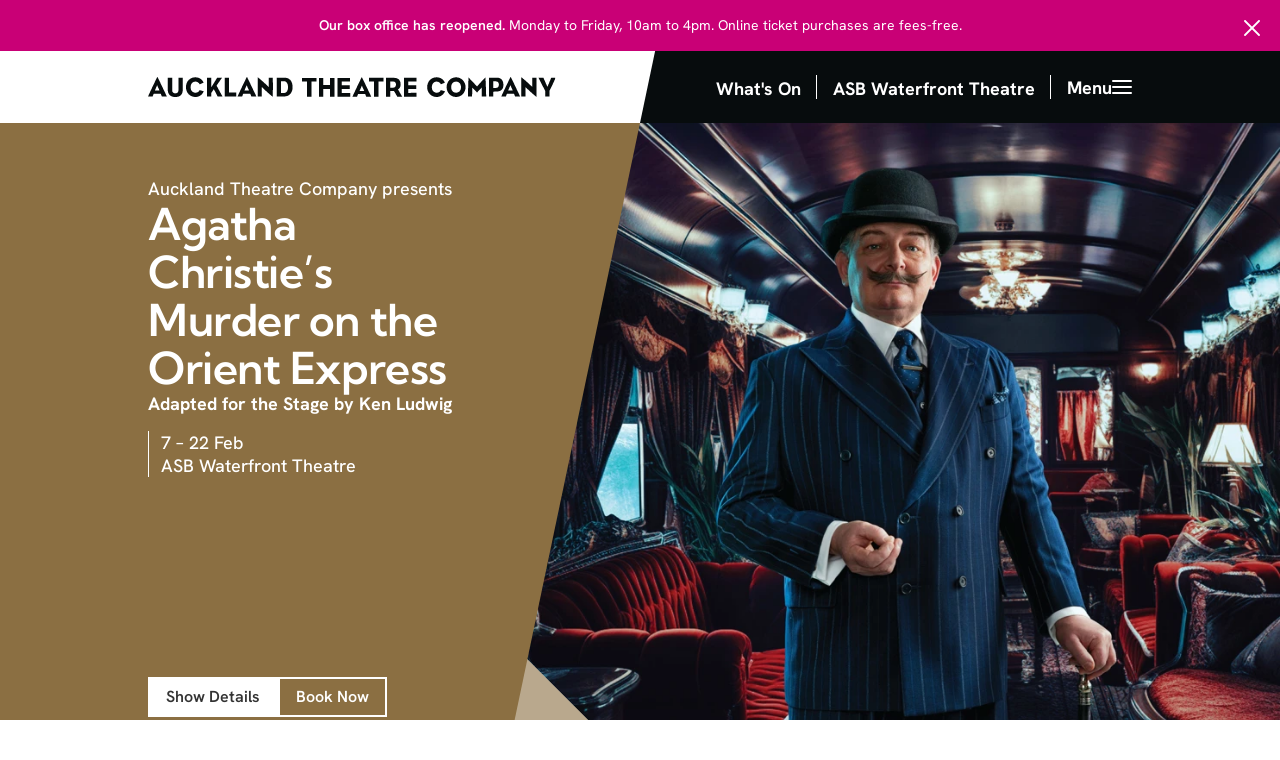

--- FILE ---
content_type: text/html; charset=utf-8
request_url: https://www.atc.co.nz/home
body_size: 71806
content:
<!DOCTYPE html><html lang="en"><head><meta charSet="utf-8"/><meta name="next-head" content="1"/><meta name="viewport" content="width=device-width"/><meta name="next-head" content="1"/><title>Auckland Theatre Company | Theatre All Year Starts Here</title><meta name="next-head" content="1"/><link rel="canonical" href="https://www.atc.co.nz/home"/><meta name="next-head" content="1"/><meta name="description" content="Auckland Theatre Company"/><meta name="next-head" content="1"/><link rel="icon" type="image/png" sizes="16x16" href="https://cms.atc.co.nz/media/olubw4zk/favicon-180.png?anchor=center&amp;mode=crop&amp;width=16&amp;height=16&amp;quality=90"/><meta name="next-head" content="1"/><link rel="icon" type="image/png" sizes="32x32" href="https://cms.atc.co.nz/media/olubw4zk/favicon-180.png?anchor=center&amp;mode=crop&amp;width=32&amp;height=32&amp;quality=90"/><meta name="next-head" content="1"/><link rel="icon" type="image/png" sizes="128x128" href="https://cms.atc.co.nz/media/olubw4zk/favicon-180.png?anchor=center&amp;mode=crop&amp;width=128&amp;height=128&amp;quality=90"/><meta name="next-head" content="1"/><link rel="icon" type="image/png" sizes="152x152" href="https://cms.atc.co.nz/media/olubw4zk/favicon-180.png?anchor=center&amp;mode=crop&amp;width=152&amp;height=152&amp;quality=90"/><meta name="next-head" content="1"/><link rel="icon" type="image/png" sizes="167x167" href="https://cms.atc.co.nz/media/olubw4zk/favicon-180.png?anchor=center&amp;mode=crop&amp;width=167&amp;height=167&amp;quality=90"/><meta name="next-head" content="1"/><link rel="icon" type="image/png" sizes="180x180" href="https://cms.atc.co.nz/media/olubw4zk/favicon-180.png?anchor=center&amp;mode=crop&amp;width=180&amp;height=180&amp;quality=90"/><meta name="next-head" content="1"/><link rel="icon" type="image/png" sizes="192x192" href="https://cms.atc.co.nz/media/olubw4zk/favicon-180.png?anchor=center&amp;mode=crop&amp;width=192&amp;height=192&amp;quality=90"/><meta name="next-head" content="1"/><link rel="icon" type="image/png" sizes="196x196" href="https://cms.atc.co.nz/media/olubw4zk/favicon-180.png?anchor=center&amp;mode=crop&amp;width=196&amp;height=196&amp;quality=90"/><meta name="next-head" content="1"/><meta name="msapplication-TileImage" content="https://cms.atc.co.nz/media/olubw4zk/favicon-180.png?anchor=center&amp;mode=crop&amp;width=144&amp;height=144&amp;quality=90"/><meta name="next-head" content="1"/><meta name="msapplication-TileColor" content="#FFFFFF"/><meta name="next-head" content="1"/><meta property="og:title" content="Auckland Theatre Company | Theatre All Year Starts Here"/><meta name="next-head" content="1"/><meta property="og:url" content="https://www.atc.co.nz/home"/><meta name="next-head" content="1"/><meta property="og:site_name" content="Auckland Theatre Company"/><meta name="next-head" content="1"/><meta property="og:type" content="website"/><meta name="next-head" content="1"/><meta property="og:description" content="Auckland Theatre Company"/><meta name="next-head" content="1"/><meta property="og:image" content="https://cms.atc.co.nz/media/e2goszmw/2026-website-homepage-banner_1200x1020px-a4-landscape.png?anchor=center&amp;mode=crop&amp;width=1200&amp;height=630&amp;quality=90"/><meta name="next-head" content="1"/><link rel="image_src" href="https://cms.atc.co.nz/media/e2goszmw/2026-website-homepage-banner_1200x1020px-a4-landscape.png?anchor=center&amp;mode=crop&amp;width=1200&amp;height=630&amp;quality=90"/><meta name="next-head" content="1"/><meta name="twitter:card" content="summary_large_image"/><meta name="next-head" content="1"/><meta property="og:locale" content="en_GB"/><meta name="next-head" content="1"/><script></script>
					<script>
						!function(){
							var i="analytics",analytics=window[i]=window[i]||[];if(!analytics.initialize)if(analytics.invoked)window.console&&console.error&&console.error("Segment snippet included twice.");else{analytics.invoked=!0;analytics.methods=["trackSubmit","trackClick","trackLink","trackForm","pageview","identify","reset","group","track","ready","alias","debug","page","screen","once","off","on","addSourceMiddleware","addIntegrationMiddleware","setAnonymousId","addDestinationMiddleware","register"];analytics.factory=function(e){return function(){if(window[i].initialized)return window[i][e].apply(window[i],arguments);var n=Array.prototype.slice.call(arguments);if(["track","screen","alias","group","page","identify"].indexOf(e)>-1){var c=document.querySelector("link[rel='canonical']");n.push({__t:"bpc",c:c&&c.getAttribute("href")||void 0,p:location.pathname,u:location.href,s:location.search,t:document.title,r:document.referrer})}n.unshift(e);analytics.push(n);return analytics}};for(var n=0;n<analytics.methods.length;n++){var key=analytics.methods[n];analytics[key]=analytics.factory(key)}analytics.load=function(key,n){var t=document.createElement("script");t.type="text/javascript";t.async=!0;t.setAttribute("data-global-segment-analytics-key",i);t.src="https://cdn.segment.com/analytics.js/v1/" + key + "/analytics.min.js";var r=document.getElementsByTagName("script")[0];r.parentNode.insertBefore(t,r);analytics._loadOptions=n};analytics._writeKey="L79mJ8DCSvQCXuv2sb6zaWAwAkIlhGzD";;analytics.SNIPPET_VERSION="5.2.0";
							analytics.load("L79mJ8DCSvQCXuv2sb6zaWAwAkIlhGzD");
							analytics.page();
						}}();
					</script>
				<script></script><meta name="next-head" content="1"/><script></script><!-- Google Tag Manager -->
<script>(function(w,d,s,l,i){w[l]=w[l]||[];w[l].push({'gtm.start':
new Date().getTime(),event:'gtm.js'});var f=d.getElementsByTagName(s)[0],
j=d.createElement(s),dl=l!='dataLayer'?'&l='+l:'';j.async=true;j.src=
'https://sgtm.atc.co.nz/gtm.js?id='+i+dl;f.parentNode.insertBefore(j,f);
})(window,document,'script','dataLayer','GTM-WLXTJT7');</script>
<!-- End Google Tag Manager --><script></script><script id="tnewcharset" data-nscript="beforeInteractive">
						var charsetList = document.head && document.head.querySelectorAll && document.head.querySelectorAll('meta[charset]');
						console.log('charset check', charsetList);
						if (charsetList && charsetList.length > 1) {
								console.log('more than one charset');
								document.head.removeChild(charsetList[0]);
						}
						// storing the <title> rendered by the TNEW-altered SSR page for when Next.js tries to overwrite it
						window.documentTitleForTnew = document.title;
					</script><link rel="preload" href="https://www.atc.co.nz/_next/static/css/735e29a2ee9e64a8.css" as="style"/><link rel="stylesheet" href="https://www.atc.co.nz/_next/static/css/735e29a2ee9e64a8.css" data-n-p=""/><noscript data-n-css=""></noscript><script defer="" nomodule="" src="https://www.atc.co.nz/_next/static/chunks/polyfills-78c92fac7aa8fdd8.js"></script><script src="https://www.atc.co.nz/_next/static/chunks/webpack-60d35aae785b3eaf.js" defer=""></script><script src="https://www.atc.co.nz/_next/static/chunks/framework-82cf72bbdee51e22.js" defer=""></script><script src="https://www.atc.co.nz/_next/static/chunks/main-cebb3be3619c9c2b.js" defer=""></script><script src="https://www.atc.co.nz/_next/static/chunks/pages/_app-a2390ee8428ead09.js" defer=""></script><script src="https://www.atc.co.nz/_next/static/chunks/75fc9c18-1c2561e592e83683.js" defer=""></script><script src="https://www.atc.co.nz/_next/static/chunks/132-6ae904e7b169e79e.js" defer=""></script><script src="https://www.atc.co.nz/_next/static/chunks/424-e549bc2d77c0ce09.js" defer=""></script><script src="https://www.atc.co.nz/_next/static/chunks/pages/%5B%5B...slug%5D%5D-15922e1f7b94bea3.js" defer=""></script><script src="https://www.atc.co.nz/_next/static/zPR2AT1g7hlH3VEtBaCy0/_buildManifest.js" defer=""></script><script src="https://www.atc.co.nz/_next/static/zPR2AT1g7hlH3VEtBaCy0/_ssgManifest.js" defer=""></script></head><body class="loading"><div id="__next"><div><!-- Google Tag Manager (noscript) -->
<noscript><iframe src="https://sgtm.atc.co.nz/ns.html?id=GTM-WLXTJT7"
height="0" width="0" style="display:none;visibility:hidden"></iframe></noscript>
<!-- End Google Tag Manager (noscript) --></div><style>
:root {
	--cms-alert-bar-background: #c90076;
	--cms-rgb-alert-bar-background: 201, 0, 118;
	--cms-footer-background: #c8d3ec;
	--cms-rgb-footer-background: 200, 211, 236;
	--cms-footer-secondary-background: #f4f6f8;
	--cms-rgb-footer-secondary-background: 244, 246, 248;
}
	
.cms-component-theme-theme-purple {
	--cms-content-background: #80298f;
	--cms-rgb-content-background: 128, 41, 143;
	--cms-content-text: #ffffff;
	--cms-rgb-content-text: 255, 255, 255;
	--cms-primary-button-background: #ffffff;
	--cms-rgb-primary-button-background: 255, 255, 255;
	--cms-primary-button-border: #ffffff;
	--cms-rgb-primary-button-border: 255, 255, 255;
	--cms-primary-button-hover-background: #ffffff;
	--cms-rgb-primary-button-hover-background: 255, 255, 255;
	--cms-primary-button-hover-border: #ffffff;
	--cms-rgb-primary-button-hover-border: 255, 255, 255;
	--cms-primary-button-hover-text: rgba(0, 0, 0, 0.8);
	--cms-rgb-primary-button-hover-text: 0,  0,  0;
	--cms-primary-button-text: rgba(0, 0, 0, 0.8);
	--cms-rgb-primary-button-text: 0,  0,  0;
	--cms-secondary-button-background: rgba(255, 255, 255, 0);
	--cms-rgb-secondary-button-background: 255,  255,  255;
	--cms-secondary-button-border: #ffffff;
	--cms-rgb-secondary-button-border: 255, 255, 255;
	--cms-secondary-button-hover-background: rgba(255, 255, 255, 0.1);
	--cms-rgb-secondary-button-hover-background: 255,  255,  255;
	--cms-secondary-button-hover-border: #f4f6f8;
	--cms-rgb-secondary-button-hover-border: 244, 246, 248;
	--cms-secondary-button-hover-text: #f4f6f8;
	--cms-rgb-secondary-button-hover-text: 244, 246, 248;
	--cms-secondary-button-text: #ffffff;
	--cms-rgb-secondary-button-text: 255, 255, 255;
}
	
.cms-component-theme-theme-lavendar {
	--cms-content-background: #c8d3ec;
	--cms-rgb-content-background: 200, 211, 236;
	--cms-content-text: #000000;
	--cms-rgb-content-text: 0, 0, 0;
	--cms-primary-button-background: #000000;
	--cms-rgb-primary-button-background: 0, 0, 0;
	--cms-primary-button-border: #000000;
	--cms-rgb-primary-button-border: 0, 0, 0;
	--cms-primary-button-hover-background: #000000;
	--cms-rgb-primary-button-hover-background: 0, 0, 0;
	--cms-primary-button-hover-border: #000000;
	--cms-rgb-primary-button-hover-border: 0, 0, 0;
	--cms-primary-button-hover-text: #ffffff;
	--cms-rgb-primary-button-hover-text: 255, 255, 255;
	--cms-primary-button-text: rgba(255, 255, 255, 0.9);
	--cms-rgb-primary-button-text: 255,  255,  255;
	--cms-secondary-button-background: rgba(7, 12, 13, 0);
	--cms-rgb-secondary-button-background: 7,  12,  13;
	--cms-secondary-button-border: #070c0d;
	--cms-rgb-secondary-button-border: 7, 12, 13;
	--cms-secondary-button-hover-background: rgba(0, 0, 0, 0.1);
	--cms-rgb-secondary-button-hover-background: 0,  0,  0;
	--cms-secondary-button-hover-border: #1c2024;
	--cms-rgb-secondary-button-hover-border: 28, 32, 36;
	--cms-secondary-button-hover-text: #1c2024;
	--cms-rgb-secondary-button-hover-text: 28, 32, 36;
	--cms-secondary-button-text: #070c0d;
	--cms-rgb-secondary-button-text: 7, 12, 13;
}
	
.cms-component-theme-theme-dark-green {
	--cms-content-background: #01543f;
	--cms-rgb-content-background: 1, 84, 63;
	--cms-content-text: #ffffff;
	--cms-rgb-content-text: 255, 255, 255;
	--cms-primary-button-background: #ffffff;
	--cms-rgb-primary-button-background: 255, 255, 255;
	--cms-primary-button-hover-background: #ffffff;
	--cms-rgb-primary-button-hover-background: 255, 255, 255;
	--cms-primary-button-hover-text: rgba(0, 0, 0, 0.8);
	--cms-rgb-primary-button-hover-text: 0,  0,  0;
	--cms-primary-button-text: rgba(0, 0, 0, 0.8);
	--cms-rgb-primary-button-text: 0,  0,  0;
	--cms-secondary-button-background: rgba(255, 255, 255, 0);
	--cms-rgb-secondary-button-background: 255,  255,  255;
	--cms-secondary-button-border: #ffffff;
	--cms-rgb-secondary-button-border: 255, 255, 255;
	--cms-secondary-button-hover-background: rgba(255, 255, 255, 0.1);
	--cms-rgb-secondary-button-hover-background: 255,  255,  255;
	--cms-secondary-button-hover-border: #f4f6f8;
	--cms-rgb-secondary-button-hover-border: 244, 246, 248;
	--cms-secondary-button-hover-text: #f4f6f8;
	--cms-rgb-secondary-button-hover-text: 244, 246, 248;
	--cms-secondary-button-text: #ffffff;
	--cms-rgb-secondary-button-text: 255, 255, 255;
}
	
.cms-component-theme-theme-page-header {
	--cms-content-background: #f4f6f8;
	--cms-rgb-content-background: 244, 246, 248;
}
	
.cms-component-theme-theme-r-b-g-red {
	--cms-content-background: #cc3c3d;
	--cms-rgb-content-background: 204, 60, 61;
	--cms-content-text: #ffffff;
	--cms-rgb-content-text: 255, 255, 255;
	--cms-primary-button-background: #ffffff;
	--cms-rgb-primary-button-background: 255, 255, 255;
	--cms-primary-button-border: #ffffff;
	--cms-rgb-primary-button-border: 255, 255, 255;
	--cms-primary-button-hover-background: #ffffff;
	--cms-rgb-primary-button-hover-background: 255, 255, 255;
	--cms-primary-button-hover-border: #ffffff;
	--cms-rgb-primary-button-hover-border: 255, 255, 255;
	--cms-primary-button-hover-text: rgba(0, 0, 0, 0.8);
	--cms-rgb-primary-button-hover-text: 0,  0,  0;
	--cms-primary-button-text: rgba(0, 0, 0, 0.8);
	--cms-rgb-primary-button-text: 0,  0,  0;
	--cms-secondary-button-background: rgba(255, 255, 255, 0);
	--cms-rgb-secondary-button-background: 255,  255,  255;
	--cms-secondary-button-border: #ffffff;
	--cms-rgb-secondary-button-border: 255, 255, 255;
	--cms-secondary-button-hover-background: rgba(255, 255, 255, 0.1);
	--cms-rgb-secondary-button-hover-background: 255,  255,  255;
	--cms-secondary-button-hover-border: #f4f6f8;
	--cms-rgb-secondary-button-hover-border: 244, 246, 248;
	--cms-secondary-button-hover-text: #f4f6f8;
	--cms-rgb-secondary-button-hover-text: 244, 246, 248;
	--cms-secondary-button-text: #ffffff;
	--cms-rgb-secondary-button-text: 255, 255, 255;
}
	
.cms-component-theme-theme-lavender-tint {
	--cms-content-background: #e7eaf6;
	--cms-rgb-content-background: 231, 234, 246;
	--cms-content-text: #000000;
	--cms-rgb-content-text: 0, 0, 0;
	--cms-primary-button-background: #000000;
	--cms-rgb-primary-button-background: 0, 0, 0;
	--cms-primary-button-border: #000000;
	--cms-rgb-primary-button-border: 0, 0, 0;
	--cms-primary-button-hover-background: #000000;
	--cms-rgb-primary-button-hover-background: 0, 0, 0;
	--cms-primary-button-hover-border: #000000;
	--cms-rgb-primary-button-hover-border: 0, 0, 0;
	--cms-primary-button-hover-text: #ffffff;
	--cms-rgb-primary-button-hover-text: 255, 255, 255;
	--cms-primary-button-text: rgba(255, 255, 255, 0.9);
	--cms-rgb-primary-button-text: 255,  255,  255;
	--cms-secondary-button-background: rgba(7, 12, 13, 0);
	--cms-rgb-secondary-button-background: 7,  12,  13;
	--cms-secondary-button-border: #070c0d;
	--cms-rgb-secondary-button-border: 7, 12, 13;
	--cms-secondary-button-hover-background: rgba(0, 0, 0, 0.1);
	--cms-rgb-secondary-button-hover-background: 0,  0,  0;
	--cms-secondary-button-hover-border: #1c2024;
	--cms-rgb-secondary-button-hover-border: 28, 32, 36;
	--cms-secondary-button-hover-text: #1c2024;
	--cms-rgb-secondary-button-hover-text: 28, 32, 36;
	--cms-secondary-button-text: #070c0d;
	--cms-rgb-secondary-button-text: 7, 12, 13;
}
	
.cms-component-theme-theme-pink {
	--cms-content-background: #ef8fbb;
	--cms-rgb-content-background: 239, 143, 187;
	--cms-content-text: #000000;
	--cms-rgb-content-text: 0, 0, 0;
	--cms-primary-button-background: #000000;
	--cms-rgb-primary-button-background: 0, 0, 0;
	--cms-primary-button-border: #000000;
	--cms-rgb-primary-button-border: 0, 0, 0;
	--cms-primary-button-hover-background: #000000;
	--cms-rgb-primary-button-hover-background: 0, 0, 0;
	--cms-primary-button-hover-border: #000000;
	--cms-rgb-primary-button-hover-border: 0, 0, 0;
	--cms-primary-button-hover-text: #ffffff;
	--cms-rgb-primary-button-hover-text: 255, 255, 255;
	--cms-primary-button-text: rgba(255, 255, 255, 0.9);
	--cms-rgb-primary-button-text: 255,  255,  255;
	--cms-secondary-button-background: rgba(7, 12, 13, 0);
	--cms-rgb-secondary-button-background: 7,  12,  13;
	--cms-secondary-button-border: #070c0d;
	--cms-rgb-secondary-button-border: 7, 12, 13;
	--cms-secondary-button-hover-background: rgba(0, 0, 0, 0.1);
	--cms-rgb-secondary-button-hover-background: 0,  0,  0;
	--cms-secondary-button-hover-border: #1c2024;
	--cms-rgb-secondary-button-hover-border: 28, 32, 36;
	--cms-secondary-button-hover-text: #1c2024;
	--cms-rgb-secondary-button-hover-text: 28, 32, 36;
	--cms-secondary-button-text: #070c0d;
	--cms-rgb-secondary-button-text: 7, 12, 13;
}
	
.cms-component-theme-theme-fuchsia-pink {
	--cms-content-background: #ea3a95;
	--cms-rgb-content-background: 234, 58, 149;
	--cms-content-text: #000000;
	--cms-rgb-content-text: 0, 0, 0;
	--cms-primary-button-background: #000000;
	--cms-rgb-primary-button-background: 0, 0, 0;
	--cms-primary-button-border: #000000;
	--cms-rgb-primary-button-border: 0, 0, 0;
	--cms-primary-button-hover-background: #000000;
	--cms-rgb-primary-button-hover-background: 0, 0, 0;
	--cms-primary-button-hover-border: #000000;
	--cms-rgb-primary-button-hover-border: 0, 0, 0;
	--cms-primary-button-hover-text: #ffffff;
	--cms-rgb-primary-button-hover-text: 255, 255, 255;
	--cms-primary-button-text: rgba(255, 255, 255, 0.9);
	--cms-rgb-primary-button-text: 255,  255,  255;
	--cms-secondary-button-background: rgba(7, 12, 13, 0);
	--cms-rgb-secondary-button-background: 7,  12,  13;
	--cms-secondary-button-border: #070c0d;
	--cms-rgb-secondary-button-border: 7, 12, 13;
	--cms-secondary-button-hover-background: rgba(0, 0, 0, 0.1);
	--cms-rgb-secondary-button-hover-background: 0,  0,  0;
	--cms-secondary-button-hover-border: #1c2024;
	--cms-rgb-secondary-button-hover-border: 28, 32, 36;
	--cms-secondary-button-hover-text: #1c2024;
	--cms-rgb-secondary-button-hover-text: 28, 32, 36;
	--cms-secondary-button-text: #070c0d;
	--cms-rgb-secondary-button-text: 7, 12, 13;
}
	
.cms-component-theme-theme-pear-green {
	--cms-content-background: #d7df23;
	--cms-rgb-content-background: 215, 223, 35;
	--cms-content-text: #000000;
	--cms-rgb-content-text: 0, 0, 0;
	--cms-primary-button-background: #000000;
	--cms-rgb-primary-button-background: 0, 0, 0;
	--cms-primary-button-border: #000000;
	--cms-rgb-primary-button-border: 0, 0, 0;
	--cms-primary-button-hover-background: #000000;
	--cms-rgb-primary-button-hover-background: 0, 0, 0;
	--cms-primary-button-hover-border: #000000;
	--cms-rgb-primary-button-hover-border: 0, 0, 0;
	--cms-primary-button-hover-text: #ffffff;
	--cms-rgb-primary-button-hover-text: 255, 255, 255;
	--cms-primary-button-text: rgba(255, 255, 255, 0.9);
	--cms-rgb-primary-button-text: 255,  255,  255;
	--cms-secondary-button-background: rgba(7, 12, 13, 0);
	--cms-rgb-secondary-button-background: 7,  12,  13;
	--cms-secondary-button-border: #070c0d;
	--cms-rgb-secondary-button-border: 7, 12, 13;
	--cms-secondary-button-hover-background: rgba(0, 0, 0, 0.1);
	--cms-rgb-secondary-button-hover-background: 0,  0,  0;
	--cms-secondary-button-hover-border: #1c2024;
	--cms-rgb-secondary-button-hover-border: 28, 32, 36;
	--cms-secondary-button-hover-text: #1c2024;
	--cms-rgb-secondary-button-hover-text: 28, 32, 36;
	--cms-secondary-button-text: #070c0d;
	--cms-rgb-secondary-button-text: 7, 12, 13;
}
	
.cms-component-theme-theme-brown {
	--cms-content-background: #8a251f;
	--cms-rgb-content-background: 138, 37, 31;
	--cms-content-text: #ffffff;
	--cms-rgb-content-text: 255, 255, 255;
	--cms-primary-button-background: #ffffff;
	--cms-rgb-primary-button-background: 255, 255, 255;
	--cms-primary-button-hover-background: #ffffff;
	--cms-rgb-primary-button-hover-background: 255, 255, 255;
	--cms-primary-button-hover-text: rgba(0, 0, 0, 0.8);
	--cms-rgb-primary-button-hover-text: 0,  0,  0;
	--cms-primary-button-text: rgba(0, 0, 0, 0.8);
	--cms-rgb-primary-button-text: 0,  0,  0;
	--cms-secondary-button-background: rgba(255, 255, 255, 0);
	--cms-rgb-secondary-button-background: 255,  255,  255;
	--cms-secondary-button-border: #ffffff;
	--cms-rgb-secondary-button-border: 255, 255, 255;
	--cms-secondary-button-hover-background: rgba(255, 255, 255, 0.1);
	--cms-rgb-secondary-button-hover-background: 255,  255,  255;
	--cms-secondary-button-hover-border: #f4f6f8;
	--cms-rgb-secondary-button-hover-border: 244, 246, 248;
	--cms-secondary-button-hover-text: #f4f6f8;
	--cms-rgb-secondary-button-hover-text: 244, 246, 248;
	--cms-secondary-button-text: #ffffff;
	--cms-rgb-secondary-button-text: 255, 255, 255;
}
	
.cms-component-theme-theme-black {
	--cms-content-background: #000000;
	--cms-rgb-content-background: 0, 0, 0;
	--cms-content-text: #ffffff;
	--cms-rgb-content-text: 255, 255, 255;
	--cms-primary-button-background: #ffffff;
	--cms-rgb-primary-button-background: 255, 255, 255;
	--cms-primary-button-hover-background: #ffffff;
	--cms-rgb-primary-button-hover-background: 255, 255, 255;
	--cms-primary-button-hover-text: rgba(0, 0, 0, 0.8);
	--cms-rgb-primary-button-hover-text: 0,  0,  0;
	--cms-primary-button-text: rgba(0, 0, 0, 0.8);
	--cms-rgb-primary-button-text: 0,  0,  0;
	--cms-secondary-button-background: rgba(255, 255, 255, 0);
	--cms-rgb-secondary-button-background: 255,  255,  255;
	--cms-secondary-button-border: #ffffff;
	--cms-rgb-secondary-button-border: 255, 255, 255;
	--cms-secondary-button-hover-background: rgba(255, 255, 255, 0.1);
	--cms-rgb-secondary-button-hover-background: 255,  255,  255;
	--cms-secondary-button-hover-border: #f4f6f8;
	--cms-rgb-secondary-button-hover-border: 244, 246, 248;
	--cms-secondary-button-hover-text: #f4f6f8;
	--cms-rgb-secondary-button-hover-text: 244, 246, 248;
	--cms-secondary-button-text: #ffffff;
	--cms-rgb-secondary-button-text: 255, 255, 255;
}
	
.cms-component-theme-theme-calendar {
	--cms-component-background: #f4f6f8;
	--cms-rgb-component-background: 244, 246, 248;
	--cms-component-text: #000000;
	--cms-rgb-component-text: 0, 0, 0;
	--cms-content-background: #ffffff;
	--cms-rgb-content-background: 255, 255, 255;
	--cms-content-text: #000000;
	--cms-rgb-content-text: 0, 0, 0;
}
	
.cms-component-theme-theme-red_002c_-white-and-brass-red {
	--cms-content-background: #be001a;
	--cms-rgb-content-background: 190, 0, 26;
	--cms-content-text: #ffffff;
	--cms-rgb-content-text: 255, 255, 255;
	--cms-primary-button-background: #ffffff;
	--cms-rgb-primary-button-background: 255, 255, 255;
	--cms-primary-button-hover-background: #ffffff;
	--cms-rgb-primary-button-hover-background: 255, 255, 255;
	--cms-primary-button-hover-text: rgba(0, 0, 0, 0.8);
	--cms-rgb-primary-button-hover-text: 0,  0,  0;
	--cms-primary-button-text: rgba(0, 0, 0, 0.8);
	--cms-rgb-primary-button-text: 0,  0,  0;
	--cms-secondary-button-background: rgba(255, 255, 255, 0);
	--cms-rgb-secondary-button-background: 255,  255,  255;
	--cms-secondary-button-border: #ffffff;
	--cms-rgb-secondary-button-border: 255, 255, 255;
	--cms-secondary-button-hover-background: rgba(255, 255, 255, 0.1);
	--cms-rgb-secondary-button-hover-background: 255,  255,  255;
	--cms-secondary-button-hover-border: #f4f6f8;
	--cms-rgb-secondary-button-hover-border: 244, 246, 248;
	--cms-secondary-button-hover-text: #f4f6f8;
	--cms-rgb-secondary-button-hover-text: 244, 246, 248;
	--cms-secondary-button-text: #ffffff;
	--cms-rgb-secondary-button-text: 255, 255, 255;
}
	
.cms-component-theme-theme-peter-pan-green {
	--cms-content-background: #145d22;
	--cms-rgb-content-background: 20, 93, 34;
	--cms-content-text: #ffffff;
	--cms-rgb-content-text: 255, 255, 255;
	--cms-primary-button-background: #ffffff;
	--cms-rgb-primary-button-background: 255, 255, 255;
	--cms-primary-button-border: #ffffff;
	--cms-rgb-primary-button-border: 255, 255, 255;
	--cms-primary-button-hover-background: #ffffff;
	--cms-rgb-primary-button-hover-background: 255, 255, 255;
	--cms-primary-button-hover-border: #ffffff;
	--cms-rgb-primary-button-hover-border: 255, 255, 255;
	--cms-primary-button-hover-text: rgba(0, 0, 0, 0.8);
	--cms-rgb-primary-button-hover-text: 0,  0,  0;
	--cms-primary-button-text: rgba(0, 0, 0, 0.8);
	--cms-rgb-primary-button-text: 0,  0,  0;
	--cms-secondary-button-background: rgba(255, 255, 255, 0);
	--cms-rgb-secondary-button-background: 255,  255,  255;
	--cms-secondary-button-border: #ffffff;
	--cms-rgb-secondary-button-border: 255, 255, 255;
	--cms-secondary-button-hover-background: rgba(255, 255, 255, 0.1);
	--cms-rgb-secondary-button-hover-background: 255,  255,  255;
	--cms-secondary-button-hover-border: #f4f6f8;
	--cms-rgb-secondary-button-hover-border: 244, 246, 248;
	--cms-secondary-button-hover-text: #f4f6f8;
	--cms-rgb-secondary-button-hover-text: 244, 246, 248;
	--cms-secondary-button-text: #ffffff;
	--cms-rgb-secondary-button-text: 255, 255, 255;
}
	
.cms-component-theme-theme-blue {
	--cms-content-background: #3d85c6;
	--cms-rgb-content-background: 61, 133, 198;
	--cms-content-text: #000000;
	--cms-rgb-content-text: 0, 0, 0;
	--cms-primary-button-background: #000000;
	--cms-rgb-primary-button-background: 0, 0, 0;
	--cms-primary-button-border: #000000;
	--cms-rgb-primary-button-border: 0, 0, 0;
	--cms-primary-button-hover-background: #000000;
	--cms-rgb-primary-button-hover-background: 0, 0, 0;
	--cms-primary-button-hover-border: #000000;
	--cms-rgb-primary-button-hover-border: 0, 0, 0;
	--cms-primary-button-hover-text: #ffffff;
	--cms-rgb-primary-button-hover-text: 255, 255, 255;
	--cms-secondary-button-background: rgba(255, 255, 255, 0);
	--cms-rgb-secondary-button-background: 255,  255,  255;
	--cms-secondary-button-border: #000000;
	--cms-rgb-secondary-button-border: 0, 0, 0;
	--cms-secondary-button-hover-background: rgba(255, 255, 255, 0.1);
	--cms-rgb-secondary-button-hover-background: 255,  255,  255;
	--cms-secondary-button-hover-border: #000000;
	--cms-rgb-secondary-button-hover-border: 0, 0, 0;
	--cms-secondary-button-hover-text: #000000;
	--cms-rgb-secondary-button-hover-text: 0, 0, 0;
	--cms-secondary-button-text: #000000;
	--cms-rgb-secondary-button-text: 0, 0, 0;
}
	
.cms-component-theme-theme-o-le-pepelo-burgundy {
	--cms-content-background: #8b231a;
	--cms-rgb-content-background: 139, 35, 26;
	--cms-content-text: #ffffff;
	--cms-rgb-content-text: 255, 255, 255;
	--cms-primary-button-background: #ffffff;
	--cms-rgb-primary-button-background: 255, 255, 255;
	--cms-primary-button-border: #ffffff;
	--cms-rgb-primary-button-border: 255, 255, 255;
	--cms-primary-button-hover-background: #ffffff;
	--cms-rgb-primary-button-hover-background: 255, 255, 255;
	--cms-primary-button-hover-border: #ffffff;
	--cms-rgb-primary-button-hover-border: 255, 255, 255;
	--cms-primary-button-hover-text: #000000;
	--cms-rgb-primary-button-hover-text: 0, 0, 0;
	--cms-primary-button-text: #000000;
	--cms-rgb-primary-button-text: 0, 0, 0;
	--cms-secondary-button-background: rgba(255, 255, 255, 0);
	--cms-rgb-secondary-button-background: 255,  255,  255;
	--cms-secondary-button-border: #ffffff;
	--cms-rgb-secondary-button-border: 255, 255, 255;
	--cms-secondary-button-hover-background: rgba(255, 255, 255, 0.1);
	--cms-rgb-secondary-button-hover-background: 255,  255,  255;
	--cms-secondary-button-hover-border: #f4f6f8;
	--cms-rgb-secondary-button-hover-border: 244, 246, 248;
	--cms-secondary-button-hover-text: #f4f6f8;
	--cms-rgb-secondary-button-hover-text: 244, 246, 248;
	--cms-secondary-button-text: #ffffff;
	--cms-rgb-secondary-button-text: 255, 255, 255;
}
	
.cms-component-theme-theme-mixtape-rouge {
	--cms-content-background: #ec1d27;
	--cms-rgb-content-background: 236, 29, 39;
	--cms-content-text: #ffffff;
	--cms-rgb-content-text: 255, 255, 255;
	--cms-primary-button-background: #ffffff;
	--cms-rgb-primary-button-background: 255, 255, 255;
	--cms-primary-button-hover-background: #ffffff;
	--cms-rgb-primary-button-hover-background: 255, 255, 255;
	--cms-primary-button-hover-text: rgba(0, 0, 0, 0.8);
	--cms-rgb-primary-button-hover-text: 0,  0,  0;
	--cms-primary-button-text: rgba(0, 0, 0, 0.8);
	--cms-rgb-primary-button-text: 0,  0,  0;
	--cms-secondary-button-background: rgba(255, 255, 255, 0);
	--cms-rgb-secondary-button-background: 255,  255,  255;
	--cms-secondary-button-border: #ffffff;
	--cms-rgb-secondary-button-border: 255, 255, 255;
	--cms-secondary-button-hover-background: rgba(255, 255, 255, 0.1);
	--cms-rgb-secondary-button-hover-background: 255,  255,  255;
	--cms-secondary-button-hover-border: #f4f6f8;
	--cms-rgb-secondary-button-hover-border: 244, 246, 248;
	--cms-secondary-button-hover-text: #f4f6f8;
	--cms-rgb-secondary-button-hover-text: 244, 246, 248;
	--cms-secondary-button-text: #ffffff;
	--cms-rgb-secondary-button-text: 255, 255, 255;
}
	
.cms-component-theme-theme-climate-era-navy {
	--cms-content-background: #033959;
	--cms-rgb-content-background: 3, 57, 89;
	--cms-content-text: #ffffff;
	--cms-rgb-content-text: 255, 255, 255;
	--cms-primary-button-background: #ffffff;
	--cms-rgb-primary-button-background: 255, 255, 255;
	--cms-primary-button-border: rgba(255, 255, 255, 0);
	--cms-rgb-primary-button-border: 255,  255,  255;
	--cms-primary-button-hover-background: #ffffff;
	--cms-rgb-primary-button-hover-background: 255, 255, 255;
	--cms-primary-button-hover-border: rgba(255, 255, 255, 0);
	--cms-rgb-primary-button-hover-border: 255,  255,  255;
	--cms-primary-button-hover-text: rgba(0, 0, 0, 0.8);
	--cms-rgb-primary-button-hover-text: 0,  0,  0;
	--cms-primary-button-text: rgba(0, 0, 0, 0.8);
	--cms-rgb-primary-button-text: 0,  0,  0;
	--cms-secondary-button-background: rgba(255, 255, 255, 0);
	--cms-rgb-secondary-button-background: 255,  255,  255;
	--cms-secondary-button-border: #ffffff;
	--cms-rgb-secondary-button-border: 255, 255, 255;
	--cms-secondary-button-hover-border: #f4f6f8;
	--cms-rgb-secondary-button-hover-border: 244, 246, 248;
	--cms-secondary-button-hover-text: #f4f6f8;
	--cms-rgb-secondary-button-hover-text: 244, 246, 248;
	--cms-secondary-button-text: #ffffff;
	--cms-rgb-secondary-button-text: 255, 255, 255;
}
	
.cms-component-theme-theme-gold {
	--cms-content-background: #785c21;
	--cms-rgb-content-background: 120, 92, 33;
	--cms-content-text: #ffffff;
	--cms-rgb-content-text: 255, 255, 255;
	--cms-primary-button-background: #ffffff;
	--cms-rgb-primary-button-background: 255, 255, 255;
	--cms-primary-button-hover-background: #ffffff;
	--cms-rgb-primary-button-hover-background: 255, 255, 255;
	--cms-primary-button-hover-text: rgba(0, 0, 0, 0.8);
	--cms-rgb-primary-button-hover-text: 0,  0,  0;
	--cms-primary-button-text: rgba(0, 0, 0, 0.8);
	--cms-rgb-primary-button-text: 0,  0,  0;
	--cms-secondary-button-border: #ffffff;
	--cms-rgb-secondary-button-border: 255, 255, 255;
	--cms-secondary-button-hover-border: #f4f6f8;
	--cms-rgb-secondary-button-hover-border: 244, 246, 248;
	--cms-secondary-button-hover-text: #f4f6f8;
	--cms-rgb-secondary-button-hover-text: 244, 246, 248;
	--cms-secondary-button-text: #ffffff;
	--cms-rgb-secondary-button-text: 255, 255, 255;
}
	
.cms-component-theme-theme-switzerland-red {
	--cms-content-background: #ed1c24;
	--cms-rgb-content-background: 237, 28, 36;
	--cms-content-text: #ffffff;
	--cms-rgb-content-text: 255, 255, 255;
	--cms-primary-button-background: #ffffff;
	--cms-rgb-primary-button-background: 255, 255, 255;
	--cms-primary-button-border: rgba(255, 255, 255, 0);
	--cms-rgb-primary-button-border: 255,  255,  255;
	--cms-primary-button-hover-background: #ffffff;
	--cms-rgb-primary-button-hover-background: 255, 255, 255;
	--cms-primary-button-hover-border: rgba(255, 255, 255, 0);
	--cms-rgb-primary-button-hover-border: 255,  255,  255;
	--cms-primary-button-hover-text: rgba(0, 0, 0, 0.8);
	--cms-rgb-primary-button-hover-text: 0,  0,  0;
	--cms-primary-button-text: rgba(0, 0, 0, 0.8);
	--cms-rgb-primary-button-text: 0,  0,  0;
	--cms-secondary-button-border: #ffffff;
	--cms-rgb-secondary-button-border: 255, 255, 255;
	--cms-secondary-button-hover-border: #f4f6f8;
	--cms-rgb-secondary-button-hover-border: 244, 246, 248;
	--cms-secondary-button-hover-text: #f4f6f8;
	--cms-rgb-secondary-button-hover-text: 244, 246, 248;
	--cms-secondary-button-text: #ffffff;
	--cms-rgb-secondary-button-text: 255, 255, 255;
}
	
.cms-component-theme-theme-things-that-matter-blue {
	--cms-content-background: #2c58a3;
	--cms-rgb-content-background: 44, 88, 163;
	--cms-content-text: #ffffff;
	--cms-rgb-content-text: 255, 255, 255;
	--cms-primary-button-background: #ffffff;
	--cms-rgb-primary-button-background: 255, 255, 255;
	--cms-primary-button-hover-background: #ffffff;
	--cms-rgb-primary-button-hover-background: 255, 255, 255;
	--cms-primary-button-hover-text: rgba(0, 0, 0, 0.8);
	--cms-rgb-primary-button-hover-text: 0,  0,  0;
	--cms-primary-button-text: rgba(0, 0, 0, 0.8);
	--cms-rgb-primary-button-text: 0,  0,  0;
	--cms-secondary-button-background: rgba(255, 255, 255, 0);
	--cms-rgb-secondary-button-background: 255,  255,  255;
	--cms-secondary-button-border: #ffffff;
	--cms-rgb-secondary-button-border: 255, 255, 255;
	--cms-secondary-button-hover-background: rgba(0, 0, 0, 0.05);
	--cms-rgb-secondary-button-hover-background: 0,  0,  0;
	--cms-secondary-button-hover-border: #f4f6f8;
	--cms-rgb-secondary-button-hover-border: 244, 246, 248;
	--cms-secondary-button-hover-text: #f4f6f8;
	--cms-rgb-secondary-button-hover-text: 244, 246, 248;
	--cms-secondary-button-text: #ffffff;
	--cms-rgb-secondary-button-text: 255, 255, 255;
}
	
.cms-component-theme-theme-orange {
	--cms-content-background: #ef4e22;
	--cms-rgb-content-background: 239, 78, 34;
	--cms-content-text: #ffffff;
	--cms-rgb-content-text: 255, 255, 255;
	--cms-primary-button-background: #ffffff;
	--cms-rgb-primary-button-background: 255, 255, 255;
	--cms-primary-button-border: rgba(255, 255, 255, 0);
	--cms-rgb-primary-button-border: 255,  255,  255;
	--cms-primary-button-hover-background: #ffffff;
	--cms-rgb-primary-button-hover-background: 255, 255, 255;
	--cms-primary-button-hover-border: rgba(255, 255, 255, 0);
	--cms-rgb-primary-button-hover-border: 255,  255,  255;
	--cms-primary-button-hover-text: rgba(0, 0, 0, 0.8);
	--cms-rgb-primary-button-hover-text: 0,  0,  0;
	--cms-primary-button-text: #000000;
	--cms-rgb-primary-button-text: 0, 0, 0;
	--cms-secondary-button-border: #ffffff;
	--cms-rgb-secondary-button-border: 255, 255, 255;
	--cms-secondary-button-hover-border: #f4f6f8;
	--cms-rgb-secondary-button-hover-border: 244, 246, 248;
	--cms-secondary-button-hover-text: #f4f6f8;
	--cms-rgb-secondary-button-hover-text: 244, 246, 248;
	--cms-secondary-button-text: #ffffff;
	--cms-rgb-secondary-button-text: 255, 255, 255;
}
	
.cms-component-theme-theme-golden-yellow {
	--cms-content-background: #fdc762;
	--cms-rgb-content-background: 253, 199, 98;
	--cms-content-text: #000000;
	--cms-rgb-content-text: 0, 0, 0;
	--cms-primary-button-background: #000000;
	--cms-rgb-primary-button-background: 0, 0, 0;
	--cms-primary-button-hover-background: #000000;
	--cms-rgb-primary-button-hover-background: 0, 0, 0;
	--cms-primary-button-hover-border: #000000;
	--cms-rgb-primary-button-hover-border: 0, 0, 0;
	--cms-primary-button-hover-text: #ffffff;
	--cms-rgb-primary-button-hover-text: 255, 255, 255;
	--cms-primary-button-text: rgba(255, 255, 255, 0.9);
	--cms-rgb-primary-button-text: 255,  255,  255;
	--cms-secondary-button-border: #000000;
	--cms-rgb-secondary-button-border: 0, 0, 0;
	--cms-secondary-button-hover-background: rgba(0, 0, 0, 0.1);
	--cms-rgb-secondary-button-hover-background: 0,  0,  0;
	--cms-secondary-button-hover-border: #1c2024;
	--cms-rgb-secondary-button-hover-border: 28, 32, 36;
	--cms-secondary-button-text: #000000;
	--cms-rgb-secondary-button-text: 0, 0, 0;
}
	
.cms-component-theme-theme-orient-express-gold {
	--cms-content-background: #8b6f42;
	--cms-rgb-content-background: 139, 111, 66;
	--cms-content-text: #ffffff;
	--cms-rgb-content-text: 255, 255, 255;
	--cms-primary-button-background: #ffffff;
	--cms-rgb-primary-button-background: 255, 255, 255;
	--cms-primary-button-border: rgba(255, 255, 255, 0);
	--cms-rgb-primary-button-border: 255,  255,  255;
	--cms-primary-button-hover-background: #ffffff;
	--cms-rgb-primary-button-hover-background: 255, 255, 255;
	--cms-primary-button-hover-border: rgba(255, 255, 255, 0);
	--cms-rgb-primary-button-hover-border: 255,  255,  255;
	--cms-primary-button-hover-text: rgba(0, 0, 0, 0.8);
	--cms-rgb-primary-button-hover-text: 0,  0,  0;
	--cms-primary-button-text: rgba(0, 0, 0, 0.8);
	--cms-rgb-primary-button-text: 0,  0,  0;
	--cms-secondary-button-background: rgba(255, 255, 255, 0);
	--cms-rgb-secondary-button-background: 255,  255,  255;
	--cms-secondary-button-border: #ffffff;
	--cms-rgb-secondary-button-border: 255, 255, 255;
	--cms-secondary-button-hover-background: rgba(255, 255, 255, 0.1);
	--cms-rgb-secondary-button-hover-background: 255,  255,  255;
	--cms-secondary-button-hover-border: #f4f6f8;
	--cms-rgb-secondary-button-hover-border: 244, 246, 248;
	--cms-secondary-button-hover-text: #f4f6f8;
	--cms-rgb-secondary-button-hover-text: 244, 246, 248;
	--cms-secondary-button-text: #ffffff;
	--cms-rgb-secondary-button-text: 255, 255, 255;
}
	
.cms-component-theme-theme-orient-express-navy {
	--cms-content-background: #182940;
	--cms-rgb-content-background: 24, 41, 64;
	--cms-content-text: #ffffff;
	--cms-rgb-content-text: 255, 255, 255;
	--cms-primary-button-background: #ffffff;
	--cms-rgb-primary-button-background: 255, 255, 255;
	--cms-primary-button-border: rgba(255, 255, 255, 0);
	--cms-rgb-primary-button-border: 255,  255,  255;
	--cms-primary-button-hover-background: #ffffff;
	--cms-rgb-primary-button-hover-background: 255, 255, 255;
	--cms-primary-button-hover-border: rgba(255, 255, 255, 0);
	--cms-rgb-primary-button-hover-border: 255,  255,  255;
	--cms-primary-button-hover-text: rgba(0, 0, 0, 0.8);
	--cms-rgb-primary-button-hover-text: 0,  0,  0;
	--cms-primary-button-text: rgba(0, 0, 0, 0.8);
	--cms-rgb-primary-button-text: 0,  0,  0;
	--cms-secondary-button-background: rgba(255, 255, 255, 0);
	--cms-rgb-secondary-button-background: 255,  255,  255;
	--cms-secondary-button-border: #ffffff;
	--cms-rgb-secondary-button-border: 255, 255, 255;
	--cms-secondary-button-hover-background: rgba(255, 255, 255, 0.1);
	--cms-rgb-secondary-button-hover-background: 255,  255,  255;
	--cms-secondary-button-hover-border: #f4f6f8;
	--cms-rgb-secondary-button-hover-border: 244, 246, 248;
	--cms-secondary-button-hover-text: #f4f6f8;
	--cms-rgb-secondary-button-hover-text: 244, 246, 248;
	--cms-secondary-button-text: #ffffff;
	--cms-rgb-secondary-button-text: 255, 255, 255;
}
	
.cms-component-theme-theme-end-of-summer-time-blue {
	--cms-content-background: #00aeef;
	--cms-rgb-content-background: 0, 174, 239;
	--cms-content-text: #ffffff;
	--cms-rgb-content-text: 255, 255, 255;
	--cms-primary-button-background: #ffffff;
	--cms-rgb-primary-button-background: 255, 255, 255;
	--cms-primary-button-border: rgba(255, 255, 255, 0);
	--cms-rgb-primary-button-border: 255,  255,  255;
	--cms-primary-button-hover-background: #ffffff;
	--cms-rgb-primary-button-hover-background: 255, 255, 255;
	--cms-primary-button-hover-border: rgba(255, 255, 255, 0);
	--cms-rgb-primary-button-hover-border: 255,  255,  255;
	--cms-primary-button-hover-text: rgba(0, 0, 0, 0.8);
	--cms-rgb-primary-button-hover-text: 0,  0,  0;
	--cms-primary-button-text: rgba(0, 0, 0, 0.8);
	--cms-rgb-primary-button-text: 0,  0,  0;
	--cms-secondary-button-background: rgba(255, 255, 255, 0);
	--cms-rgb-secondary-button-background: 255,  255,  255;
	--cms-secondary-button-border: #ffffff;
	--cms-rgb-secondary-button-border: 255, 255, 255;
	--cms-secondary-button-hover-border: #f4f6f8;
	--cms-rgb-secondary-button-hover-border: 244, 246, 248;
	--cms-secondary-button-hover-text: #f4f6f8;
	--cms-rgb-secondary-button-hover-text: 244, 246, 248;
	--cms-secondary-button-text: #ffffff;
	--cms-rgb-secondary-button-text: 255, 255, 255;
}
	
.cms-component-theme-theme-mary-blue-black {
	--cms-content-background: #152449;
	--cms-rgb-content-background: 21, 36, 73;
	--cms-content-text: #ffffff;
	--cms-rgb-content-text: 255, 255, 255;
	--cms-primary-button-background: #ffffff;
	--cms-rgb-primary-button-background: 255, 255, 255;
	--cms-primary-button-border: rgba(255, 255, 255, 0);
	--cms-rgb-primary-button-border: 255,  255,  255;
	--cms-primary-button-hover-background: #ffffff;
	--cms-rgb-primary-button-hover-background: 255, 255, 255;
	--cms-primary-button-hover-border: rgba(255, 255, 255, 0);
	--cms-rgb-primary-button-hover-border: 255,  255,  255;
	--cms-primary-button-hover-text: rgba(0, 0, 0, 0.8);
	--cms-rgb-primary-button-hover-text: 0,  0,  0;
	--cms-primary-button-text: rgba(0, 0, 0, 0.8);
	--cms-rgb-primary-button-text: 0,  0,  0;
	--cms-secondary-button-background: rgba(255, 255, 255, 0);
	--cms-rgb-secondary-button-background: 255,  255,  255;
	--cms-secondary-button-border: #ffffff;
	--cms-rgb-secondary-button-border: 255, 255, 255;
	--cms-secondary-button-hover-border: #f4f6f8;
	--cms-rgb-secondary-button-hover-border: 244, 246, 248;
	--cms-secondary-button-hover-text: #f4f6f8;
	--cms-rgb-secondary-button-hover-text: 244, 246, 248;
	--cms-secondary-button-text: #ffffff;
	--cms-rgb-secondary-button-text: 255, 255, 255;
}
	
.cms-component-theme-theme-yellow {
	--cms-content-background: #f6c860;
	--cms-rgb-content-background: 246, 200, 96;
	--cms-content-text: #000000;
	--cms-rgb-content-text: 0, 0, 0;
	--cms-primary-button-background: #000000;
	--cms-rgb-primary-button-background: 0, 0, 0;
	--cms-primary-button-border: #000000;
	--cms-rgb-primary-button-border: 0, 0, 0;
	--cms-primary-button-hover-background: #000000;
	--cms-rgb-primary-button-hover-background: 0, 0, 0;
	--cms-primary-button-hover-border: #000000;
	--cms-rgb-primary-button-hover-border: 0, 0, 0;
	--cms-primary-button-hover-text: #ffffff;
	--cms-rgb-primary-button-hover-text: 255, 255, 255;
	--cms-primary-button-text: rgba(255, 255, 255, 0.9);
	--cms-rgb-primary-button-text: 255,  255,  255;
	--cms-secondary-button-background: rgba(7, 12, 13, 0);
	--cms-rgb-secondary-button-background: 7,  12,  13;
	--cms-secondary-button-border: #070c0d;
	--cms-rgb-secondary-button-border: 7, 12, 13;
	--cms-secondary-button-hover-background: rgba(0, 0, 0, 0.1);
	--cms-rgb-secondary-button-hover-background: 0,  0,  0;
	--cms-secondary-button-hover-border: #1c2024;
	--cms-rgb-secondary-button-hover-border: 28, 32, 36;
	--cms-secondary-button-hover-text: #1c2024;
	--cms-rgb-secondary-button-hover-text: 28, 32, 36;
	--cms-secondary-button-text: #070c0d;
	--cms-rgb-secondary-button-text: 7, 12, 13;
}
	
.cms-component-theme-theme-tiri-woman-green {
	--cms-content-background: #005440;
	--cms-rgb-content-background: 0, 84, 64;
	--cms-content-text: #ffffff;
	--cms-rgb-content-text: 255, 255, 255;
	--cms-primary-button-background: #ffffff;
	--cms-rgb-primary-button-background: 255, 255, 255;
	--cms-primary-button-border: rgba(255, 255, 255, 0);
	--cms-rgb-primary-button-border: 255,  255,  255;
	--cms-primary-button-hover-background: #ffffff;
	--cms-rgb-primary-button-hover-background: 255, 255, 255;
	--cms-primary-button-hover-border: rgba(255, 255, 255, 0);
	--cms-rgb-primary-button-hover-border: 255,  255,  255;
	--cms-primary-button-hover-text: rgba(0, 0, 0, 0.8);
	--cms-rgb-primary-button-hover-text: 0,  0,  0;
	--cms-primary-button-text: rgba(0, 0, 0, 0.8);
	--cms-rgb-primary-button-text: 0,  0,  0;
	--cms-secondary-button-background: rgba(255, 255, 255, 0);
	--cms-rgb-secondary-button-background: 255,  255,  255;
	--cms-secondary-button-border: #ffffff;
	--cms-rgb-secondary-button-border: 255, 255, 255;
	--cms-secondary-button-hover-border: #f4f6f8;
	--cms-rgb-secondary-button-hover-border: 244, 246, 248;
	--cms-secondary-button-hover-text: #f4f6f8;
	--cms-rgb-secondary-button-hover-text: 244, 246, 248;
	--cms-secondary-button-text: #ffffff;
	--cms-rgb-secondary-button-text: 255, 255, 255;
}
	
.cms-component-theme-theme-romeo-_0026_-juliet-teal {
	--cms-component-text: #000000;
	--cms-rgb-component-text: 0, 0, 0;
	--cms-content-background: #f9c85f;
	--cms-rgb-content-background: 249, 200, 95;
	--cms-content-text: #000000;
	--cms-rgb-content-text: 0, 0, 0;
	--cms-primary-button-background: #ffffff;
	--cms-rgb-primary-button-background: 255, 255, 255;
	--cms-primary-button-border: rgba(255, 255, 255, 0);
	--cms-rgb-primary-button-border: 255,  255,  255;
	--cms-primary-button-hover-background: #ffffff;
	--cms-rgb-primary-button-hover-background: 255, 255, 255;
	--cms-primary-button-hover-border: rgba(255, 255, 255, 0);
	--cms-rgb-primary-button-hover-border: 255,  255,  255;
	--cms-primary-button-hover-text: rgba(0, 0, 0, 0.8);
	--cms-rgb-primary-button-hover-text: 0,  0,  0;
	--cms-primary-button-text: rgba(0, 0, 0, 0.8);
	--cms-rgb-primary-button-text: 0,  0,  0;
	--cms-secondary-button-background: rgba(255, 255, 255, 0);
	--cms-rgb-secondary-button-background: 255,  255,  255;
	--cms-secondary-button-border: #000000;
	--cms-rgb-secondary-button-border: 0, 0, 0;
	--cms-secondary-button-hover-border: #f4f6f8;
	--cms-rgb-secondary-button-hover-border: 244, 246, 248;
	--cms-secondary-button-hover-text: #f4f6f8;
	--cms-rgb-secondary-button-hover-text: 244, 246, 248;
	--cms-secondary-button-text: #000000;
	--cms-rgb-secondary-button-text: 0, 0, 0;
}
	
.cms-component-theme-theme-2025-blue {
	--cms-content-background: #383f99;
	--cms-rgb-content-background: 56, 63, 153;
	--cms-content-text: #ffffff;
	--cms-rgb-content-text: 255, 255, 255;
	--cms-primary-button-background: #ffffff;
	--cms-rgb-primary-button-background: 255, 255, 255;
	--cms-primary-button-border: rgba(255, 255, 255, 0);
	--cms-rgb-primary-button-border: 255,  255,  255;
	--cms-primary-button-hover-background: #ffffff;
	--cms-rgb-primary-button-hover-background: 255, 255, 255;
	--cms-primary-button-hover-border: rgba(255, 255, 255, 0);
	--cms-rgb-primary-button-hover-border: 255,  255,  255;
	--cms-primary-button-hover-text: rgba(0, 0, 0, 0.8);
	--cms-rgb-primary-button-hover-text: 0,  0,  0;
	--cms-primary-button-text: rgba(0, 0, 0, 0.8);
	--cms-rgb-primary-button-text: 0,  0,  0;
	--cms-secondary-button-background: rgba(255, 255, 255, 0);
	--cms-rgb-secondary-button-background: 255,  255,  255;
	--cms-secondary-button-border: #ffffff;
	--cms-rgb-secondary-button-border: 255, 255, 255;
	--cms-secondary-button-hover-border: #f4f6f8;
	--cms-rgb-secondary-button-hover-border: 244, 246, 248;
	--cms-secondary-button-hover-text: #f4f6f8;
	--cms-rgb-secondary-button-hover-text: 244, 246, 248;
	--cms-secondary-button-text: #ffffff;
	--cms-rgb-secondary-button-text: 255, 255, 255;
}
	
.cms-component-theme-theme-2025-purple {
	--cms-content-background: #753794;
	--cms-rgb-content-background: 117, 55, 148;
	--cms-content-text: #ffffff;
	--cms-rgb-content-text: 255, 255, 255;
	--cms-primary-button-background: #ffffff;
	--cms-rgb-primary-button-background: 255, 255, 255;
	--cms-primary-button-border: rgba(255, 255, 255, 0);
	--cms-rgb-primary-button-border: 255,  255,  255;
	--cms-primary-button-hover-background: #ffffff;
	--cms-rgb-primary-button-hover-background: 255, 255, 255;
	--cms-primary-button-hover-border: rgba(255, 255, 255, 0);
	--cms-rgb-primary-button-hover-border: 255,  255,  255;
	--cms-primary-button-hover-text: rgba(0, 0, 0, 0.8);
	--cms-rgb-primary-button-hover-text: 0,  0,  0;
	--cms-primary-button-text: rgba(0, 0, 0, 0.8);
	--cms-rgb-primary-button-text: 0,  0,  0;
	--cms-secondary-button-background: rgba(255, 255, 255, 0);
	--cms-rgb-secondary-button-background: 255,  255,  255;
	--cms-secondary-button-border: #ffffff;
	--cms-rgb-secondary-button-border: 255, 255, 255;
	--cms-secondary-button-hover-border: #f4f6f8;
	--cms-rgb-secondary-button-hover-border: 244, 246, 248;
	--cms-secondary-button-hover-text: #f4f6f8;
	--cms-rgb-secondary-button-hover-text: 244, 246, 248;
	--cms-secondary-button-text: #ffffff;
	--cms-rgb-secondary-button-text: 255, 255, 255;
}
	
.cms-component-theme-theme-2025-dusty-pink {
	--cms-content-background: #b23062;
	--cms-rgb-content-background: 178, 48, 98;
	--cms-content-text: #ffffff;
	--cms-rgb-content-text: 255, 255, 255;
	--cms-primary-button-background: #ffffff;
	--cms-rgb-primary-button-background: 255, 255, 255;
	--cms-primary-button-border: rgba(255, 255, 255, 0);
	--cms-rgb-primary-button-border: 255,  255,  255;
	--cms-primary-button-hover-background: #ffffff;
	--cms-rgb-primary-button-hover-background: 255, 255, 255;
	--cms-primary-button-hover-border: rgba(255, 255, 255, 0);
	--cms-rgb-primary-button-hover-border: 255,  255,  255;
	--cms-primary-button-hover-text: rgba(0, 0, 0, 0.8);
	--cms-rgb-primary-button-hover-text: 0,  0,  0;
	--cms-primary-button-text: rgba(0, 0, 0, 0.8);
	--cms-rgb-primary-button-text: 0,  0,  0;
	--cms-secondary-button-background: rgba(255, 255, 255, 0);
	--cms-rgb-secondary-button-background: 255,  255,  255;
	--cms-secondary-button-border: #ffffff;
	--cms-rgb-secondary-button-border: 255, 255, 255;
	--cms-secondary-button-hover-border: #f4f6f8;
	--cms-rgb-secondary-button-hover-border: 244, 246, 248;
	--cms-secondary-button-hover-text: #f4f6f8;
	--cms-rgb-secondary-button-hover-text: 244, 246, 248;
	--cms-secondary-button-text: #ffffff;
	--cms-rgb-secondary-button-text: 255, 255, 255;
}
	
.cms-component-theme-theme-2025-burnt-orange {
	--cms-content-background: #ca3235;
	--cms-rgb-content-background: 202, 50, 53;
	--cms-content-text: #ffffff;
	--cms-rgb-content-text: 255, 255, 255;
	--cms-primary-button-background: #ffffff;
	--cms-rgb-primary-button-background: 255, 255, 255;
	--cms-primary-button-border: rgba(255, 255, 255, 0);
	--cms-rgb-primary-button-border: 255,  255,  255;
	--cms-primary-button-hover-background: #ffffff;
	--cms-rgb-primary-button-hover-background: 255, 255, 255;
	--cms-primary-button-hover-border: rgba(255, 255, 255, 0);
	--cms-rgb-primary-button-hover-border: 255,  255,  255;
	--cms-primary-button-hover-text: rgba(0, 0, 0, 0.8);
	--cms-rgb-primary-button-hover-text: 0,  0,  0;
	--cms-primary-button-text: rgba(0, 0, 0, 0.8);
	--cms-rgb-primary-button-text: 0,  0,  0;
	--cms-secondary-button-background: rgba(255, 255, 255, 0);
	--cms-rgb-secondary-button-background: 255,  255,  255;
	--cms-secondary-button-border: #ffffff;
	--cms-rgb-secondary-button-border: 255, 255, 255;
	--cms-secondary-button-hover-border: #f4f6f8;
	--cms-rgb-secondary-button-hover-border: 244, 246, 248;
	--cms-secondary-button-hover-text: #f4f6f8;
	--cms-rgb-secondary-button-hover-text: 244, 246, 248;
	--cms-secondary-button-text: #ffffff;
	--cms-rgb-secondary-button-text: 255, 255, 255;
}
	
.cms-component-theme-theme-creative-learning-purple {
	--cms-content-background: #7975b4;
	--cms-rgb-content-background: 121, 117, 180;
	--cms-content-text: #ffffff;
	--cms-rgb-content-text: 255, 255, 255;
	--cms-primary-button-background: #ffffff;
	--cms-rgb-primary-button-background: 255, 255, 255;
	--cms-primary-button-border: rgba(255, 255, 255, 0);
	--cms-rgb-primary-button-border: 255,  255,  255;
	--cms-primary-button-hover-background: #ffffff;
	--cms-rgb-primary-button-hover-background: 255, 255, 255;
	--cms-primary-button-hover-border: rgba(255, 255, 255, 0);
	--cms-rgb-primary-button-hover-border: 255,  255,  255;
	--cms-primary-button-hover-text: rgba(0, 0, 0, 0.8);
	--cms-rgb-primary-button-hover-text: 0,  0,  0;
	--cms-primary-button-text: rgba(0, 0, 0, 0.8);
	--cms-rgb-primary-button-text: 0,  0,  0;
	--cms-secondary-button-background: rgba(255, 255, 255, 0);
	--cms-rgb-secondary-button-background: 255,  255,  255;
	--cms-secondary-button-border: #ffffff;
	--cms-rgb-secondary-button-border: 255, 255, 255;
	--cms-secondary-button-hover-border: #f4f6f8;
	--cms-rgb-secondary-button-hover-border: 244, 246, 248;
	--cms-secondary-button-hover-text: #f4f6f8;
	--cms-rgb-secondary-button-hover-text: 244, 246, 248;
	--cms-secondary-button-text: #ffffff;
	--cms-rgb-secondary-button-text: 255, 255, 255;
}
	
.cms-component-theme-theme-yellow-peril {
	--cms-content-background: #fffa00;
	--cms-rgb-content-background: 255, 250, 0;
	--cms-content-text: #000000;
	--cms-rgb-content-text: 0, 0, 0;
	--cms-primary-button-background: #000000;
	--cms-rgb-primary-button-background: 0, 0, 0;
	--cms-primary-button-border: #000000;
	--cms-rgb-primary-button-border: 0, 0, 0;
	--cms-primary-button-hover-background: #000000;
	--cms-rgb-primary-button-hover-background: 0, 0, 0;
	--cms-primary-button-hover-border: #000000;
	--cms-rgb-primary-button-hover-border: 0, 0, 0;
	--cms-primary-button-hover-text: #ffffff;
	--cms-rgb-primary-button-hover-text: 255, 255, 255;
	--cms-primary-button-text: rgba(255, 255, 255, 0.9);
	--cms-rgb-primary-button-text: 255,  255,  255;
	--cms-secondary-button-border: #000000;
	--cms-rgb-secondary-button-border: 0, 0, 0;
	--cms-secondary-button-hover-background: rgba(0, 0, 0, 0.1);
	--cms-rgb-secondary-button-hover-background: 0,  0,  0;
	--cms-secondary-button-hover-border: #000000;
	--cms-rgb-secondary-button-hover-border: 0, 0, 0;
	--cms-secondary-button-hover-text: #000000;
	--cms-rgb-secondary-button-hover-text: 0, 0, 0;
	--cms-secondary-button-text: #000000;
	--cms-rgb-secondary-button-text: 0, 0, 0;
}
	
.cms-component-theme-theme-heartbreak-choir {
	--cms-content-background: #ff6a6b;
	--cms-rgb-content-background: 255, 106, 107;
	--cms-content-text: #ffffff;
	--cms-rgb-content-text: 255, 255, 255;
	--cms-primary-button-background: #ffffff;
	--cms-rgb-primary-button-background: 255, 255, 255;
	--cms-primary-button-border: #ffffff;
	--cms-rgb-primary-button-border: 255, 255, 255;
	--cms-primary-button-hover-background: #ffffff;
	--cms-rgb-primary-button-hover-background: 255, 255, 255;
	--cms-primary-button-hover-border: #ffffff;
	--cms-rgb-primary-button-hover-border: 255, 255, 255;
	--cms-primary-button-hover-text: #000000;
	--cms-rgb-primary-button-hover-text: 0, 0, 0;
	--cms-primary-button-text: #000000;
	--cms-rgb-primary-button-text: 0, 0, 0;
	--cms-secondary-button-border: #ffffff;
	--cms-rgb-secondary-button-border: 255, 255, 255;
	--cms-secondary-button-hover-border: #f4f6f8;
	--cms-rgb-secondary-button-hover-border: 244, 246, 248;
	--cms-secondary-button-hover-text: #f4f6f8;
	--cms-rgb-secondary-button-hover-text: 244, 246, 248;
	--cms-secondary-button-text: #ffffff;
	--cms-rgb-secondary-button-text: 255, 255, 255;
}
	
.cms-component-theme-theme-mint {
	--cms-content-background: #b4d9d9;
	--cms-rgb-content-background: 180, 217, 217;
	--cms-content-text: #000000;
	--cms-rgb-content-text: 0, 0, 0;
	--cms-primary-button-background: #000000;
	--cms-rgb-primary-button-background: 0, 0, 0;
	--cms-primary-button-border: #000000;
	--cms-rgb-primary-button-border: 0, 0, 0;
	--cms-primary-button-hover-background: #000000;
	--cms-rgb-primary-button-hover-background: 0, 0, 0;
	--cms-primary-button-hover-border: #000000;
	--cms-rgb-primary-button-hover-border: 0, 0, 0;
	--cms-primary-button-hover-text: #ffffff;
	--cms-rgb-primary-button-hover-text: 255, 255, 255;
	--cms-primary-button-text: rgba(255, 255, 255, 0.9);
	--cms-rgb-primary-button-text: 255,  255,  255;
	--cms-secondary-button-background: rgba(7, 12, 13, 0);
	--cms-rgb-secondary-button-background: 7,  12,  13;
	--cms-secondary-button-border: #070c0d;
	--cms-rgb-secondary-button-border: 7, 12, 13;
	--cms-secondary-button-hover-background: rgba(0, 0, 0, 0.1);
	--cms-rgb-secondary-button-hover-background: 0,  0,  0;
	--cms-secondary-button-hover-border: #1c2024;
	--cms-rgb-secondary-button-hover-border: 28, 32, 36;
	--cms-secondary-button-hover-text: #1c2024;
	--cms-rgb-secondary-button-hover-text: 28, 32, 36;
	--cms-secondary-button-text: #070c0d;
	--cms-rgb-secondary-button-text: 7, 12, 13;
}
	
.cms-component-theme-theme-barbie-pink {
	--cms-content-background: #d84598;
	--cms-rgb-content-background: 216, 69, 152;
	--cms-content-text: #ffffff;
	--cms-rgb-content-text: 255, 255, 255;
	--cms-primary-button-background: #ffffff;
	--cms-rgb-primary-button-background: 255, 255, 255;
	--cms-primary-button-border: rgba(255, 255, 255, 0);
	--cms-rgb-primary-button-border: 255,  255,  255;
	--cms-primary-button-hover-background: #ffffff;
	--cms-rgb-primary-button-hover-background: 255, 255, 255;
	--cms-primary-button-hover-border: rgba(255, 255, 255, 0);
	--cms-rgb-primary-button-hover-border: 255,  255,  255;
	--cms-primary-button-hover-text: rgba(0, 0, 0, 0.8);
	--cms-rgb-primary-button-hover-text: 0,  0,  0;
	--cms-primary-button-text: rgba(0, 0, 0, 0.8);
	--cms-rgb-primary-button-text: 0,  0,  0;
	--cms-secondary-button-background: rgba(255, 255, 255, 0);
	--cms-rgb-secondary-button-background: 255,  255,  255;
	--cms-secondary-button-border: #ffffff;
	--cms-rgb-secondary-button-border: 255, 255, 255;
	--cms-secondary-button-hover-border: #f4f6f8;
	--cms-rgb-secondary-button-hover-border: 244, 246, 248;
	--cms-secondary-button-hover-text: #f4f6f8;
	--cms-rgb-secondary-button-hover-text: 244, 246, 248;
	--cms-secondary-button-text: #ffffff;
	--cms-rgb-secondary-button-text: 255, 255, 255;
}
	
.cms-component-theme-theme-burgundy-plum {
	--cms-content-background: #680e4b;
	--cms-rgb-content-background: 104, 14, 75;
	--cms-content-text: #ffffff;
	--cms-rgb-content-text: 255, 255, 255;
	--cms-primary-button-background: #ffffff;
	--cms-rgb-primary-button-background: 255, 255, 255;
	--cms-primary-button-border: rgba(255, 255, 255, 0);
	--cms-rgb-primary-button-border: 255,  255,  255;
	--cms-primary-button-hover-background: #ffffff;
	--cms-rgb-primary-button-hover-background: 255, 255, 255;
	--cms-primary-button-hover-border: rgba(255, 255, 255, 0);
	--cms-rgb-primary-button-hover-border: 255,  255,  255;
	--cms-primary-button-hover-text: rgba(0, 0, 0, 0.8);
	--cms-rgb-primary-button-hover-text: 0,  0,  0;
	--cms-primary-button-text: rgba(0, 0, 0, 0.8);
	--cms-rgb-primary-button-text: 0,  0,  0;
	--cms-secondary-button-background: rgba(255, 255, 255, 0);
	--cms-rgb-secondary-button-background: 255,  255,  255;
	--cms-secondary-button-border: #ffffff;
	--cms-rgb-secondary-button-border: 255, 255, 255;
	--cms-secondary-button-hover-border: #f4f6f8;
	--cms-rgb-secondary-button-hover-border: 244, 246, 248;
	--cms-secondary-button-hover-text: #f4f6f8;
	--cms-rgb-secondary-button-hover-text: 244, 246, 248;
	--cms-secondary-button-text: #ffffff;
	--cms-rgb-secondary-button-text: 255, 255, 255;
}
	
.cms-component-theme-theme-electric-coral {
	--cms-content-background: #ff3366;
	--cms-rgb-content-background: 255, 51, 102;
	--cms-content-text: #ffffff;
	--cms-rgb-content-text: 255, 255, 255;
	--cms-primary-button-background: #ffffff;
	--cms-rgb-primary-button-background: 255, 255, 255;
	--cms-primary-button-border: rgba(255, 255, 255, 0);
	--cms-rgb-primary-button-border: 255,  255,  255;
	--cms-primary-button-hover-background: #ffffff;
	--cms-rgb-primary-button-hover-background: 255, 255, 255;
	--cms-primary-button-hover-border: rgba(255, 255, 255, 0);
	--cms-rgb-primary-button-hover-border: 255,  255,  255;
	--cms-primary-button-hover-text: rgba(0, 0, 0, 0.8);
	--cms-rgb-primary-button-hover-text: 0,  0,  0;
	--cms-primary-button-text: rgba(0, 0, 0, 0.8);
	--cms-rgb-primary-button-text: 0,  0,  0;
	--cms-secondary-button-background: rgba(255, 255, 255, 0);
	--cms-rgb-secondary-button-background: 255,  255,  255;
	--cms-secondary-button-border: #ffffff;
	--cms-rgb-secondary-button-border: 255, 255, 255;
	--cms-secondary-button-hover-border: #f4f6f8;
	--cms-rgb-secondary-button-hover-border: 244, 246, 248;
	--cms-secondary-button-hover-text: #f4f6f8;
	--cms-rgb-secondary-button-hover-text: 244, 246, 248;
	--cms-secondary-button-text: #ffffff;
	--cms-rgb-secondary-button-text: 255, 255, 255;
}
	
.cms-component-theme-theme-pale-sky {
	--cms-content-background: #badefc;
	--cms-rgb-content-background: 186, 222, 252;
	--cms-content-text: #000000;
	--cms-rgb-content-text: 0, 0, 0;
	--cms-primary-button-background: #000000;
	--cms-rgb-primary-button-background: 0, 0, 0;
	--cms-primary-button-border: #000000;
	--cms-rgb-primary-button-border: 0, 0, 0;
	--cms-primary-button-hover-background: #000000;
	--cms-rgb-primary-button-hover-background: 0, 0, 0;
	--cms-primary-button-hover-border: #000000;
	--cms-rgb-primary-button-hover-border: 0, 0, 0;
	--cms-primary-button-hover-text: #ffffff;
	--cms-rgb-primary-button-hover-text: 255, 255, 255;
	--cms-primary-button-text: rgba(255, 255, 255, 0.9);
	--cms-rgb-primary-button-text: 255,  255,  255;
	--cms-secondary-button-background: rgba(7, 12, 13, 0);
	--cms-rgb-secondary-button-background: 7,  12,  13;
	--cms-secondary-button-border: #070c0d;
	--cms-rgb-secondary-button-border: 7, 12, 13;
	--cms-secondary-button-hover-background: rgba(0, 0, 0, 0.1);
	--cms-rgb-secondary-button-hover-background: 0,  0,  0;
	--cms-secondary-button-hover-border: #1c2024;
	--cms-rgb-secondary-button-hover-border: 28, 32, 36;
	--cms-secondary-button-hover-text: #1c2024;
	--cms-rgb-secondary-button-hover-text: 28, 32, 36;
	--cms-secondary-button-text: #070c0d;
	--cms-rgb-secondary-button-text: 7, 12, 13;
}
	
.cms-component-theme-theme-sunburnt-orange {
	--cms-content-background: #f7941e;
	--cms-rgb-content-background: 247, 148, 30;
	--cms-content-text: #000000;
	--cms-rgb-content-text: 0, 0, 0;
	--cms-primary-button-background: #000000;
	--cms-rgb-primary-button-background: 0, 0, 0;
	--cms-primary-button-border: #000000;
	--cms-rgb-primary-button-border: 0, 0, 0;
	--cms-primary-button-hover-background: #000000;
	--cms-rgb-primary-button-hover-background: 0, 0, 0;
	--cms-primary-button-hover-border: #000000;
	--cms-rgb-primary-button-hover-border: 0, 0, 0;
	--cms-primary-button-hover-text: #ffffff;
	--cms-rgb-primary-button-hover-text: 255, 255, 255;
	--cms-primary-button-text: rgba(255, 255, 255, 0.9);
	--cms-rgb-primary-button-text: 255,  255,  255;
	--cms-secondary-button-background: rgba(7, 12, 13, 0);
	--cms-rgb-secondary-button-background: 7,  12,  13;
	--cms-secondary-button-border: #070c0d;
	--cms-rgb-secondary-button-border: 7, 12, 13;
	--cms-secondary-button-hover-background: rgba(0, 0, 0, 0.1);
	--cms-rgb-secondary-button-hover-background: 0,  0,  0;
	--cms-secondary-button-hover-border: #1c2024;
	--cms-rgb-secondary-button-hover-border: 28, 32, 36;
	--cms-secondary-button-hover-text: #1c2024;
	--cms-rgb-secondary-button-hover-text: 28, 32, 36;
	--cms-secondary-button-text: #070c0d;
	--cms-rgb-secondary-button-text: 7, 12, 13;
}
	
.cms-component-theme-theme-pop-purple {
	--cms-content-background: #7b4de6;
	--cms-rgb-content-background: 123, 77, 230;
	--cms-content-text: #ffffff;
	--cms-rgb-content-text: 255, 255, 255;
	--cms-primary-button-background: #ffffff;
	--cms-rgb-primary-button-background: 255, 255, 255;
	--cms-primary-button-border: rgba(255, 255, 255, 0);
	--cms-rgb-primary-button-border: 255,  255,  255;
	--cms-primary-button-hover-background: #ffffff;
	--cms-rgb-primary-button-hover-background: 255, 255, 255;
	--cms-primary-button-hover-border: rgba(255, 255, 255, 0);
	--cms-rgb-primary-button-hover-border: 255,  255,  255;
	--cms-primary-button-hover-text: rgba(0, 0, 0, 0.8);
	--cms-rgb-primary-button-hover-text: 0,  0,  0;
	--cms-primary-button-text: rgba(0, 0, 0, 0.8);
	--cms-rgb-primary-button-text: 0,  0,  0;
	--cms-secondary-button-background: #7b4de6;
	--cms-rgb-secondary-button-background: 123, 77, 230;
	--cms-secondary-button-border: #ffffff;
	--cms-rgb-secondary-button-border: 255, 255, 255;
	--cms-secondary-button-hover-border: rgba(244, 246, 248, 0.705);
	--cms-rgb-secondary-button-hover-border: 244,  246,  248;
	--cms-secondary-button-hover-text: rgba(244, 246, 248, 0.81);
	--cms-rgb-secondary-button-hover-text: 244,  246,  248;
	--cms-secondary-button-text: #ffffff;
	--cms-rgb-secondary-button-text: 255, 255, 255;
}
	
.cms-component-theme-theme-2026-teal {
	--cms-content-background: #0d4951;
	--cms-rgb-content-background: 13, 73, 81;
	--cms-content-text: #ffffff;
	--cms-rgb-content-text: 255, 255, 255;
	--cms-primary-button-background: #ffffff;
	--cms-rgb-primary-button-background: 255, 255, 255;
	--cms-primary-button-border: #ffffff;
	--cms-rgb-primary-button-border: 255, 255, 255;
	--cms-primary-button-hover-background: #ffffff;
	--cms-rgb-primary-button-hover-background: 255, 255, 255;
	--cms-primary-button-hover-border: #ffffff;
	--cms-rgb-primary-button-hover-border: 255, 255, 255;
	--cms-primary-button-hover-text: rgba(0, 0, 0, 0.8);
	--cms-rgb-primary-button-hover-text: 0,  0,  0;
	--cms-primary-button-text: rgba(0, 0, 0, 0.8);
	--cms-rgb-primary-button-text: 0,  0,  0;
	--cms-secondary-button-background: rgba(255, 255, 255, 0);
	--cms-rgb-secondary-button-background: 255,  255,  255;
	--cms-secondary-button-border: #ffffff;
	--cms-rgb-secondary-button-border: 255, 255, 255;
	--cms-secondary-button-hover-background: rgba(255, 255, 255, 0.1);
	--cms-rgb-secondary-button-hover-background: 255,  255,  255;
	--cms-secondary-button-hover-border: #f4f6f8;
	--cms-rgb-secondary-button-hover-border: 244, 246, 248;
	--cms-secondary-button-hover-text: #f4f6f8;
	--cms-rgb-secondary-button-hover-text: 244, 246, 248;
	--cms-secondary-button-text: #ffffff;
	--cms-rgb-secondary-button-text: 255, 255, 255;
}
	
.cms-component-theme-theme-2026-dark-burgundy {
	--cms-content-background: #390039;
	--cms-rgb-content-background: 57, 0, 57;
	--cms-content-text: #ffffff;
	--cms-rgb-content-text: 255, 255, 255;
	--cms-primary-button-background: #ffffff;
	--cms-rgb-primary-button-background: 255, 255, 255;
	--cms-primary-button-border: #ffffff;
	--cms-rgb-primary-button-border: 255, 255, 255;
	--cms-primary-button-hover-background: #ffffff;
	--cms-rgb-primary-button-hover-background: 255, 255, 255;
	--cms-primary-button-hover-border: #ffffff;
	--cms-rgb-primary-button-hover-border: 255, 255, 255;
	--cms-primary-button-hover-text: rgba(0, 0, 0, 0.8);
	--cms-rgb-primary-button-hover-text: 0,  0,  0;
	--cms-primary-button-text: rgba(0, 0, 0, 0.8);
	--cms-rgb-primary-button-text: 0,  0,  0;
	--cms-secondary-button-background: rgba(255, 255, 255, 0);
	--cms-rgb-secondary-button-background: 255,  255,  255;
	--cms-secondary-button-border: #ffffff;
	--cms-rgb-secondary-button-border: 255, 255, 255;
	--cms-secondary-button-hover-background: rgba(255, 255, 255, 0.1);
	--cms-rgb-secondary-button-hover-background: 255,  255,  255;
	--cms-secondary-button-hover-border: #f4f6f8;
	--cms-rgb-secondary-button-hover-border: 244, 246, 248;
	--cms-secondary-button-hover-text: #f4f6f8;
	--cms-rgb-secondary-button-hover-text: 244, 246, 248;
	--cms-secondary-button-text: #ffffff;
	--cms-rgb-secondary-button-text: 255, 255, 255;
}
	
.cms-component-theme-theme-2026-pink {
	--cms-content-background: #bc0e4b;
	--cms-rgb-content-background: 188, 14, 75;
	--cms-content-text: #ffffff;
	--cms-rgb-content-text: 255, 255, 255;
	--cms-primary-button-background: #ffffff;
	--cms-rgb-primary-button-background: 255, 255, 255;
	--cms-primary-button-border: #ffffff;
	--cms-rgb-primary-button-border: 255, 255, 255;
	--cms-primary-button-hover-background: #ffffff;
	--cms-rgb-primary-button-hover-background: 255, 255, 255;
	--cms-primary-button-hover-border: #ffffff;
	--cms-rgb-primary-button-hover-border: 255, 255, 255;
	--cms-primary-button-hover-text: rgba(0, 0, 0, 0.8);
	--cms-rgb-primary-button-hover-text: 0,  0,  0;
	--cms-primary-button-text: rgba(0, 0, 0, 0.8);
	--cms-rgb-primary-button-text: 0,  0,  0;
	--cms-secondary-button-background: rgba(255, 255, 255, 0);
	--cms-rgb-secondary-button-background: 255,  255,  255;
	--cms-secondary-button-border: #ffffff;
	--cms-rgb-secondary-button-border: 255, 255, 255;
	--cms-secondary-button-hover-background: rgba(255, 255, 255, 0.1);
	--cms-rgb-secondary-button-hover-background: 255,  255,  255;
	--cms-secondary-button-hover-border: #f4f6f8;
	--cms-rgb-secondary-button-hover-border: 244, 246, 248;
	--cms-secondary-button-hover-text: #f4f6f8;
	--cms-rgb-secondary-button-hover-text: 244, 246, 248;
	--cms-secondary-button-text: #ffffff;
	--cms-rgb-secondary-button-text: 255, 255, 255;
}
	
.cms-component-theme-theme-2026-blue {
	--cms-content-background: #24408e;
	--cms-rgb-content-background: 36, 64, 142;
	--cms-content-text: #ffffff;
	--cms-rgb-content-text: 255, 255, 255;
	--cms-primary-button-background: #ffffff;
	--cms-rgb-primary-button-background: 255, 255, 255;
	--cms-primary-button-border: #ffffff;
	--cms-rgb-primary-button-border: 255, 255, 255;
	--cms-primary-button-hover-background: #ffffff;
	--cms-rgb-primary-button-hover-background: 255, 255, 255;
	--cms-primary-button-hover-border: #ffffff;
	--cms-rgb-primary-button-hover-border: 255, 255, 255;
	--cms-primary-button-hover-text: rgba(0, 0, 0, 0.8);
	--cms-rgb-primary-button-hover-text: 0,  0,  0;
	--cms-primary-button-text: rgba(0, 0, 0, 0.8);
	--cms-rgb-primary-button-text: 0,  0,  0;
	--cms-secondary-button-background: rgba(255, 255, 255, 0);
	--cms-rgb-secondary-button-background: 255,  255,  255;
	--cms-secondary-button-border: #ffffff;
	--cms-rgb-secondary-button-border: 255, 255, 255;
	--cms-secondary-button-hover-background: rgba(255, 255, 255, 0.1);
	--cms-rgb-secondary-button-hover-background: 255,  255,  255;
	--cms-secondary-button-hover-border: #f4f6f8;
	--cms-rgb-secondary-button-hover-border: 244, 246, 248;
	--cms-secondary-button-hover-text: #f4f6f8;
	--cms-rgb-secondary-button-hover-text: 244, 246, 248;
	--cms-secondary-button-text: #ffffff;
	--cms-rgb-secondary-button-text: 255, 255, 255;
}
	
.cms-component-theme-theme-macbeth-brown {
	--cms-content-background: #bd7460;
	--cms-rgb-content-background: 189, 116, 96;
	--cms-content-text: #ffffff;
	--cms-rgb-content-text: 255, 255, 255;
	--cms-primary-button-background: #ffffff;
	--cms-rgb-primary-button-background: 255, 255, 255;
	--cms-primary-button-border: #ffffff;
	--cms-rgb-primary-button-border: 255, 255, 255;
	--cms-primary-button-hover-background: #ffffff;
	--cms-rgb-primary-button-hover-background: 255, 255, 255;
	--cms-primary-button-hover-border: #ffffff;
	--cms-rgb-primary-button-hover-border: 255, 255, 255;
	--cms-primary-button-hover-text: rgba(0, 0, 0, 0.8);
	--cms-rgb-primary-button-hover-text: 0,  0,  0;
	--cms-primary-button-text: rgba(0, 0, 0, 0.8);
	--cms-rgb-primary-button-text: 0,  0,  0;
	--cms-secondary-button-background: rgba(255, 255, 255, 0);
	--cms-rgb-secondary-button-background: 255,  255,  255;
	--cms-secondary-button-border: #ffffff;
	--cms-rgb-secondary-button-border: 255, 255, 255;
	--cms-secondary-button-hover-background: rgba(255, 255, 255, 0.1);
	--cms-rgb-secondary-button-hover-background: 255,  255,  255;
	--cms-secondary-button-hover-border: #f4f6f8;
	--cms-rgb-secondary-button-hover-border: 244, 246, 248;
	--cms-secondary-button-hover-text: #f4f6f8;
	--cms-rgb-secondary-button-hover-text: 244, 246, 248;
	--cms-secondary-button-text: #ffffff;
	--cms-rgb-secondary-button-text: 255, 255, 255;
}
	
.cms-component-theme-theme-lime-green {
	--cms-content-background: #8cc63e;
	--cms-rgb-content-background: 140, 198, 62;
	--cms-content-text: #000000;
	--cms-rgb-content-text: 0, 0, 0;
	--cms-primary-button-background: #000000;
	--cms-rgb-primary-button-background: 0, 0, 0;
	--cms-primary-button-border: #000000;
	--cms-rgb-primary-button-border: 0, 0, 0;
	--cms-primary-button-hover-background: #000000;
	--cms-rgb-primary-button-hover-background: 0, 0, 0;
	--cms-primary-button-hover-border: #000000;
	--cms-rgb-primary-button-hover-border: 0, 0, 0;
	--cms-primary-button-hover-text: #ffffff;
	--cms-rgb-primary-button-hover-text: 255, 255, 255;
	--cms-primary-button-text: rgba(255, 255, 255, 0.9);
	--cms-rgb-primary-button-text: 255,  255,  255;
	--cms-secondary-button-background: rgba(7, 12, 13, 0);
	--cms-rgb-secondary-button-background: 7,  12,  13;
	--cms-secondary-button-border: #070c0d;
	--cms-rgb-secondary-button-border: 7, 12, 13;
	--cms-secondary-button-hover-background: rgba(0, 0, 0, 0.1);
	--cms-rgb-secondary-button-hover-background: 0,  0,  0;
	--cms-secondary-button-hover-border: #1c2024;
	--cms-rgb-secondary-button-hover-border: 28, 32, 36;
	--cms-secondary-button-hover-text: #1c2024;
	--cms-rgb-secondary-button-hover-text: 28, 32, 36;
	--cms-secondary-button-text: #070c0d;
	--cms-rgb-secondary-button-text: 7, 12, 13;
}
	
.cms-component-theme-theme-waiora-cerulean-_0028_1_0029_ {
	--cms-content-background: #006f92;
	--cms-rgb-content-background: 0, 111, 146;
	--cms-content-text: #ffffff;
	--cms-rgb-content-text: 255, 255, 255;
	--cms-primary-button-background: #ffffff;
	--cms-rgb-primary-button-background: 255, 255, 255;
	--cms-primary-button-border: #ffffff;
	--cms-rgb-primary-button-border: 255, 255, 255;
	--cms-primary-button-hover-background: #ffffff;
	--cms-rgb-primary-button-hover-background: 255, 255, 255;
	--cms-primary-button-hover-border: #ffffff;
	--cms-rgb-primary-button-hover-border: 255, 255, 255;
	--cms-primary-button-hover-text: rgba(0, 0, 0, 0.8);
	--cms-rgb-primary-button-hover-text: 0,  0,  0;
	--cms-primary-button-text: rgba(0, 0, 0, 0.8);
	--cms-rgb-primary-button-text: 0,  0,  0;
	--cms-secondary-button-background: rgba(255, 255, 255, 0);
	--cms-rgb-secondary-button-background: 255,  255,  255;
	--cms-secondary-button-border: #ffffff;
	--cms-rgb-secondary-button-border: 255, 255, 255;
	--cms-secondary-button-hover-background: rgba(255, 255, 255, 0.1);
	--cms-rgb-secondary-button-hover-background: 255,  255,  255;
	--cms-secondary-button-hover-border: #f4f6f8;
	--cms-rgb-secondary-button-hover-border: 244, 246, 248;
	--cms-secondary-button-hover-text: #f4f6f8;
	--cms-rgb-secondary-button-hover-text: 244, 246, 248;
	--cms-secondary-button-text: #ffffff;
	--cms-rgb-secondary-button-text: 255, 255, 255;
}
	
.cms-component-theme-theme-helen-red {
	--cms-content-background: #c22129;
	--cms-rgb-content-background: 194, 33, 41;
	--cms-content-text: #ffffff;
	--cms-rgb-content-text: 255, 255, 255;
	--cms-primary-button-background: #ffffff;
	--cms-rgb-primary-button-background: 255, 255, 255;
	--cms-primary-button-border: #ffffff;
	--cms-rgb-primary-button-border: 255, 255, 255;
	--cms-primary-button-hover-background: #ffffff;
	--cms-rgb-primary-button-hover-background: 255, 255, 255;
	--cms-primary-button-hover-border: #ffffff;
	--cms-rgb-primary-button-hover-border: 255, 255, 255;
	--cms-primary-button-hover-text: rgba(0, 0, 0, 0.8);
	--cms-rgb-primary-button-hover-text: 0,  0,  0;
	--cms-primary-button-text: rgba(0, 0, 0, 0.8);
	--cms-rgb-primary-button-text: 0,  0,  0;
	--cms-secondary-button-background: rgba(255, 255, 255, 0);
	--cms-rgb-secondary-button-background: 255,  255,  255;
	--cms-secondary-button-border: #ffffff;
	--cms-rgb-secondary-button-border: 255, 255, 255;
	--cms-secondary-button-hover-background: rgba(255, 255, 255, 0.1);
	--cms-rgb-secondary-button-hover-background: 255,  255,  255;
	--cms-secondary-button-hover-border: #f4f6f8;
	--cms-rgb-secondary-button-hover-border: 244, 246, 248;
	--cms-secondary-button-hover-text: #f4f6f8;
	--cms-rgb-secondary-button-hover-text: 244, 246, 248;
	--cms-secondary-button-text: #ffffff;
	--cms-rgb-secondary-button-text: 255, 255, 255;
}
	
.cms-component-theme-theme-helen-bright-yellow {
	--cms-content-background: #fff100;
	--cms-rgb-content-background: 255, 241, 0;
	--cms-content-text: #000000;
	--cms-rgb-content-text: 0, 0, 0;
	--cms-primary-button-background: #000000;
	--cms-rgb-primary-button-background: 0, 0, 0;
	--cms-primary-button-border: #000000;
	--cms-rgb-primary-button-border: 0, 0, 0;
	--cms-primary-button-hover-background: #000000;
	--cms-rgb-primary-button-hover-background: 0, 0, 0;
	--cms-primary-button-hover-border: #000000;
	--cms-rgb-primary-button-hover-border: 0, 0, 0;
	--cms-primary-button-hover-text: #ffffff;
	--cms-rgb-primary-button-hover-text: 255, 255, 255;
	--cms-primary-button-text: rgba(255, 255, 255, 0.9);
	--cms-rgb-primary-button-text: 255,  255,  255;
	--cms-secondary-button-background: rgba(7, 12, 13, 0);
	--cms-rgb-secondary-button-background: 7,  12,  13;
	--cms-secondary-button-border: #070c0d;
	--cms-rgb-secondary-button-border: 7, 12, 13;
	--cms-secondary-button-hover-background: rgba(0, 0, 0, 0.1);
	--cms-rgb-secondary-button-hover-background: 0,  0,  0;
	--cms-secondary-button-hover-border: #1c2024;
	--cms-rgb-secondary-button-hover-border: 28, 32, 36;
	--cms-secondary-button-hover-text: #1c2024;
	--cms-rgb-secondary-button-hover-text: 28, 32, 36;
	--cms-secondary-button-text: #070c0d;
	--cms-rgb-secondary-button-text: 7, 12, 13;
}
	
.cms-component-theme-theme-macbeth-orange {
	--cms-content-background: #fdba12;
	--cms-rgb-content-background: 253, 186, 18;
	--cms-content-text: #000000;
	--cms-rgb-content-text: 0, 0, 0;
	--cms-primary-button-background: #000000;
	--cms-rgb-primary-button-background: 0, 0, 0;
	--cms-primary-button-border: #000000;
	--cms-rgb-primary-button-border: 0, 0, 0;
	--cms-primary-button-hover-background: #000000;
	--cms-rgb-primary-button-hover-background: 0, 0, 0;
	--cms-primary-button-hover-border: #000000;
	--cms-rgb-primary-button-hover-border: 0, 0, 0;
	--cms-primary-button-hover-text: #ffffff;
	--cms-rgb-primary-button-hover-text: 255, 255, 255;
	--cms-primary-button-text: rgba(255, 255, 255, 0.9);
	--cms-rgb-primary-button-text: 255,  255,  255;
	--cms-secondary-button-background: rgba(7, 12, 13, 0);
	--cms-rgb-secondary-button-background: 7,  12,  13;
	--cms-secondary-button-border: #070c0d;
	--cms-rgb-secondary-button-border: 7, 12, 13;
	--cms-secondary-button-hover-background: rgba(0, 0, 0, 0.1);
	--cms-rgb-secondary-button-hover-background: 0,  0,  0;
	--cms-secondary-button-hover-border: #1c2024;
	--cms-rgb-secondary-button-hover-border: 28, 32, 36;
	--cms-secondary-button-hover-text: #1c2024;
	--cms-rgb-secondary-button-hover-text: 28, 32, 36;
	--cms-secondary-button-text: #070c0d;
	--cms-rgb-secondary-button-text: 7, 12, 13;
}
	
.cms-component-theme-theme-tiri-woman-digital-classroom {
	--cms-content-background: #000000;
	--cms-rgb-content-background: 0, 0, 0;
	--cms-content-text: #ffffff;
	--cms-rgb-content-text: 255, 255, 255;
	--cms-primary-button-background: #000000;
	--cms-rgb-primary-button-background: 0, 0, 0;
	--cms-primary-button-border: #ffffff;
	--cms-rgb-primary-button-border: 255, 255, 255;
	--cms-primary-button-hover-background: #ffffff;
	--cms-rgb-primary-button-hover-background: 255, 255, 255;
	--cms-primary-button-hover-border: rgba(255, 255, 255, 0);
	--cms-rgb-primary-button-hover-border: 255,  255,  255;
	--cms-primary-button-hover-text: #bcbcbc;
	--cms-rgb-primary-button-hover-text: 188, 188, 188;
	--cms-primary-button-text: #ffffff;
	--cms-rgb-primary-button-text: 255, 255, 255;
	--cms-secondary-button-background: #f44336;
	--cms-rgb-secondary-button-background: 244, 67, 54;
	--cms-secondary-button-border: #ffffff;
	--cms-rgb-secondary-button-border: 255, 255, 255;
	--cms-secondary-button-hover-border: #f4f6f8;
	--cms-rgb-secondary-button-hover-border: 244, 246, 248;
	--cms-secondary-button-hover-text: #f4f6f8;
	--cms-rgb-secondary-button-hover-text: 244, 246, 248;
	--cms-secondary-button-text: #ffffff;
	--cms-rgb-secondary-button-text: 255, 255, 255;
	--cms-tertiary-button-background: #2986cc;
	--cms-rgb-tertiary-button-background: 41, 134, 204;
}
	
.cms-component-theme-theme-masterclass-yellow {
	--cms-component-background: #ffff00;
	--cms-rgb-component-background: 255, 255, 0;
	--cms-component-text: #000000;
	--cms-rgb-component-text: 0, 0, 0;
	--cms-content-background: #ffff00;
	--cms-rgb-content-background: 255, 255, 0;
	--cms-content-text: #000000;
	--cms-rgb-content-text: 0, 0, 0;
	--cms-primary-button-background: #000000;
	--cms-rgb-primary-button-background: 0, 0, 0;
	--cms-primary-button-text: #ffff00;
	--cms-rgb-primary-button-text: 255, 255, 0;
	--cms-secondary-button-background: #000000;
	--cms-rgb-secondary-button-background: 0, 0, 0;
	--cms-secondary-button-text: #ffff00;
	--cms-rgb-secondary-button-text: 255, 255, 0;
}
	
.cms-component-theme-sea-wall-theme {
	--cms-content-background: #00b3c9;
	--cms-rgb-content-background: 0, 179, 201;
	--cms-content-text: #ffffff;
	--cms-rgb-content-text: 255, 255, 255;
	--cms-primary-button-background: #ffffff;
	--cms-rgb-primary-button-background: 255, 255, 255;
	--cms-primary-button-hover-border: #f4f6f8;
	--cms-rgb-primary-button-hover-border: 244, 246, 248;
	--cms-primary-button-hover-text: #000000;
	--cms-rgb-primary-button-hover-text: 0, 0, 0;
	--cms-primary-button-text: #000000;
	--cms-rgb-primary-button-text: 0, 0, 0;
	--cms-secondary-button-border: #ffffff;
	--cms-rgb-secondary-button-border: 255, 255, 255;
	--cms-secondary-button-hover-border: #f4f6f8;
	--cms-rgb-secondary-button-hover-border: 244, 246, 248;
}</style><header class="page-header  main-nav-hidden " id="page-header"><div class="header-navigation "><div class="clip-box-right"></div><div class="navigation-container container"><div class="row"><div class="col-9 col-md-8 col-lg-6"><div class="navigation-logo logo-primary"><a target="_self" title="" href="https://www.atc.co.nz/"><img src="https://cms.atc.co.nz/media/m21pu41a/atc_horizontal_wordmark.svg" alt=" logo" width="128" height="48"/></a></div></div><div class="col-3 col-md-4 col-lg-6 navigation-links-col"><div class="navigation-menu-icon"><div class="navigation-hamburger "><nav class="navbar"><button class="navbar-toggler collapsed" aria-controls="offcanvasNavbar-mobile" type="button" aria-label="Toggle navigation"><span class="navbar-toggler-icon"></span></button><div id="offcanvasNavbar-mobile" class="navigation-hamburger-flyout mobile  offcanvas offcanvas-end" aria-labelledby="offcanvasNavbarLabel-mobile"><div class="offcanvas-header"><div class="visually-hidden offcanvas-title h5" id="offcanvasNavbarLabel-mobile">Mobile Menu</div><button type="button" class="btn-close" aria-label="Close"></button></div><div class="offcanvas-body"><div class="menu-search"><form action="https://www.atc.co.nz/search-results" class="search-form"><div class="input-wrapper"><input type="text" placeholder="Search..." name="keywords" autofocus=""/><button type="submit" class="btn btn-search"><i class="svg-mask"></i><span class="visually-hidden">Search</span></button></div></form></div><div class="accordion"><div class="accordion-item"><h2 class="first-level accordion-header"><button type="button" aria-expanded="false" class="accordion-button collapsed">What&#x27;s On</button></h2><div class="accordion-collapse collapse"><div class="second-level accordion-body"><a class="link-anchor second-level " title="" href="https://www.atc.co.nz/whats-on"><span>All Shows</span></a><a class="link-anchor second-level " title="" href="https://www.atc.co.nz/learn-and-explore/events-and-experiences"><span>Events and Experiences</span></a><a class="link-anchor second-level " title="" href="https://www.atc.co.nz/ticketing-info/accessible-theatre"><span>Accessible Theatre</span></a></div></div></div><div class="accordion-item"><h2 class="first-level accordion-header"><button type="button" aria-expanded="false" class="accordion-button collapsed">Subscribe</button></h2><div class="accordion-collapse collapse"><div class="second-level accordion-body"><a class="link-anchor second-level " title="" href="https://www.atc.co.nz/subscribe/2026-subscription"><span>2026 Subscription</span></a><a class="link-anchor second-level " title="" href="https://www.atc.co.nz/subscribe/subscriptions-faq"><span>Subscriptions FAQ</span></a><a class="link-anchor second-level " title="" href="https://www.atc.co.nz/about-us/enewsletter"><span>Sign Up for eNewsletters</span></a><a class="link-anchor second-level " title="" href="https://www.atc.co.nz/subscribe/co-subscribers"><span>Co-Subscribers</span></a></div></div></div><div class="accordion-item"><h2 class="first-level accordion-header"><button type="button" aria-expanded="false" class="accordion-button collapsed">Ticketing Info</button></h2><div class="accordion-collapse collapse"><div class="second-level accordion-body"><a class="link-anchor second-level " title="" href="https://www.atc.co.nz/ticketing-info/ways-to-save"><span>Ways To Save</span></a><a class="link-anchor second-level " title="" href="https://www.atc.co.nz/ticketing-info/ticket-exchanges"><span>Ticket Exchanges</span></a><a class="link-anchor second-level " title="" href="https://www.atc.co.nz/ticketing-info/gift-vouchers-and-gift-ideas"><span>Gift Vouchers and Gift Ideas</span></a><a class="link-anchor second-level " title="" href="https://www.atc.co.nz/ticketing-info/corporate-membership"><span>Corporate Membership</span></a><a class="link-anchor second-level " title="" href="https://www.atc.co.nz/ticketing-info/arts-industry-tickets"><span>Arts Industry Tickets</span></a><a class="link-anchor second-level " title="" href="https://www.atc.co.nz/ticketing-info/aa-member-benefit"><span>AA Member Benefit</span></a></div></div></div><div class="accordion-item"><h2 class="first-level accordion-header"><button type="button" aria-expanded="false" class="accordion-button collapsed">ASB Waterfront Theatre</button></h2><div class="accordion-collapse collapse"><div class="second-level accordion-body"><a class="link-anchor second-level " title="" href="https://www.atc.co.nz/asb-waterfront-theatre-events"><span>What&#x27;s On</span></a><a class="link-anchor second-level " title="" href="https://www.atc.co.nz/asb-waterfront-theatre/parking"><span>Theatre Parking</span></a><a class="link-anchor second-level " title="" href="https://www.atc.co.nz/asb-waterfront-theatre/food-and-drink"><span>Food and Drink</span></a><a class="link-anchor second-level " title="" href="https://www.atc.co.nz/asb-waterfront-theatre/know-before-you-go"><span>Know Before You Go</span></a><a class="link-anchor second-level " title="" href="https://www.atc.co.nz/asb-waterfront-theatre/venue-hire"><span>Venue Hire</span></a></div></div></div><div class="accordion-item"><h2 class="first-level accordion-header"><button type="button" aria-expanded="false" class="accordion-button collapsed">Learn and Explore</button></h2><div class="accordion-collapse collapse"><div class="second-level accordion-body"><a class="link-anchor second-level " title="" href="https://www.atc.co.nz/learn-and-explore/artists-and-training/the-masterclass-project"><span>The Masterclass Project</span></a><a class="link-anchor second-level " title="" href="https://www.atc.co.nz/learn-and-explore/schools-and-akonga"><span>Schools and Ākonga</span></a><a class="link-anchor second-level " title="" href="https://www.atc.co.nz/learn-and-explore/youth-arts"><span>Youth Arts</span></a><a class="link-anchor second-level " title="" href="https://www.atc.co.nz/learn-and-explore/artists-and-training"><span>Artists and Training</span></a><a class="link-anchor second-level " title="" href="https://www.atc.co.nz/learn-and-explore/backstage-pass"><span>Backstage Pass</span></a><a class="link-anchor second-level " title="" href="https://www.atc.co.nz/news-stories"><span>News &amp; Stories</span></a></div></div></div><div class="accordion-item"><h2 class="first-level accordion-header"><button type="button" aria-expanded="false" class="accordion-button collapsed">Support Us</button></h2><div class="accordion-collapse collapse"><div class="second-level accordion-body"><a class="link-anchor second-level " title="" href="https://www.atc.co.nz/support-us/make-a-donation"><span>Make A Donation</span></a><a class="link-anchor second-level " title="" href="https://www.atc.co.nz/support-us/philanthropy"><span>Philanthropy</span></a><a class="link-anchor second-level " title="" href="https://www.atc.co.nz/support-us/corporate-sponsorship"><span>Corporate Sponsorship</span></a></div></div></div><div class="accordion-item"><h2 class="first-level accordion-header"><button type="button" aria-expanded="false" class="accordion-button collapsed">About Us</button></h2><div class="accordion-collapse collapse"><div class="second-level accordion-body"><a class="link-anchor second-level " title="" href="https://www.atc.co.nz/about-us/about-auckland-theatre-company"><span>About Auckland Theatre Company</span></a><a class="link-anchor second-level " title="" href="https://www.atc.co.nz/asb-waterfront-theatre/about-the-asb-waterfront-theatre"><span>About the ASB Waterfront Theatre</span></a><a class="link-anchor second-level " title="" href="https://www.atc.co.nz/about-us/people"><span>People</span></a><a class="link-anchor second-level " title="" href="https://www.atc.co.nz/whats-on/past-seasons"><span>Past Seasons</span></a><a class="link-anchor second-level " title="" href="https://www.atc.co.nz/about-us/work-with-us"><span>Work With Us</span></a><a class="link-anchor second-level " title="" href="https://www.atc.co.nz/about-us/enewsletter"><span>Sign Up for eNewsletters</span></a></div></div></div><div class="accordion-item"><h2 class="first-level accordion-header"><a class="link-anchor first-level " title="" href="https://www.atc.co.nz/contact"><span>Contact Us</span></a></h2></div><div class="accordion-item"><h2 class="first-level accordion-header"><a href="https://tickets.atc.co.nz/account/update" class="link-anchor first-level " title=""><span>My Account</span></a></h2></div></div></div></div></nav></div></div></div></div></div></div></header><div id="sticky-indicator" class=""></div><main class="page-homepage"><h1 class="visually-hidden">Home</h1><section class="component component-carousel component-carousel-large  " style="--component-height:0px"><i id="link-0" class="hash-link visually-hidden" aria-hidden="true"></i><style></style><div class="intro"></div><div class="content "><div class="carousel-wrapper"><div class="swiper"><div class="swiper-wrapper"><div class="swiper-slide"><div class="slide-content cms-component-theme-theme-orient-express-gold"><div class="media-wrapper"><div class="container details-container"><div class="row"><div class="col-12 col-md-8 col-lg-6 position-relative z-1"><div class="triangle-shade"></div><div class="clip-box-left"></div><div class="banner-detail"><p class="subheader m-0">Auckland Theatre Company presents</p><h2 class="h1 h1-medium-lg m-0 ">Agatha Christie’s Murder on the Orient Express</h2><p class="subheader flex-grow-1 flex-md-grow-0 m-0"><strong>Adapted for the Stage by Ken Ludwig</strong></p><div class="dates-location"><p class="subheader mb-0">7 – 22 Feb</p><p class="subheader mb-0">ASB Waterfront Theatre</p></div><div class="buttons-wrapper"><a class="btn btn-primary" title="" href="https://www.atc.co.nz/whats-on/2025-season/agatha-christie-s-murder-on-the-orient-express">Show Details</a><a class="btn btn-secondary" title="" href="https://www.atc.co.nz/whats-on/2025-season/agatha-christie-s-murder-on-the-orient-express#tickets">Book Now</a></div></div></div></div></div><div class="container media-container"><div class="row"><div class="col-12 col-md-4 col-lg-6 media-col"><div class="carousel-media"><a class="" title="" href="https://www.atc.co.nz/whats-on/2025-season/agatha-christie-s-murder-on-the-orient-express"><picture><source media="(min-width: 768px)" srcSet="https://cms.atc.co.nz/media/4gojakhq/mtoe_socialmedia_alt_4x5.jpg?anchor=center&amp;mode=crop&amp;width=992&amp;height=1320&amp;format=webp&amp;quality=90 1x" width="992" height="1320" type="image/webp"/><source srcSet="https://cms.atc.co.nz/media/4gojakhq/mtoe_socialmedia_alt_4x5.jpg?anchor=center&amp;mode=crop&amp;width=768&amp;height=1228&amp;format=webp&amp;quality=90 1x" width="768" height="1228" type="image/webp"/><source media="(min-width: 768px)" srcSet="https://cms.atc.co.nz/media/4gojakhq/mtoe_socialmedia_alt_4x5.jpg?anchor=center&amp;mode=crop&amp;width=992&amp;height=1320&amp;format=png&amp;quality=90 1x" width="992" height="1320" type="image/png"/><img src="https://cms.atc.co.nz/media/4gojakhq/mtoe_socialmedia_alt_4x5.jpg?anchor=center&amp;mode=crop&amp;width=768&amp;height=1228&amp;format=png&amp;quality=90" width="768" height="1228" class="video-poster object-fit-cover" alt="" title="" loading="eager"/></picture></a></div></div></div></div></div></div></div></div></div><div class="swiper-sm-controls d-none"><div class="clip-box-right"></div><button type="button" class="swiper-button-pause"><div class="play-icons"></div><span class="visually-hidden">Play or pause carousel</span></button><div class="swiper-pagination"></div></div><div class="swiper-navigation-desktop d-none"><div class="clip-box-right"></div><button type="button" class="swiper-button-pause"><div class="play-icons"></div><span class="visually-hidden">Play or pause carousel</span></button></div></div></div></section><section class="component component-event-list-tiles  "><i id="whatson" class="hash-link visually-hidden" aria-hidden="true"></i><style></style><div class="intro"><div class="container"><div class="row"><div class="col-12"><div class="intro-content "><h2>What&#x27;s On</h2></div></div></div></div></div><div class="content"><div class="container"><div class="event-listing-detached-filter"><div class="container"></div></div><div class="d-flex align-items-center justify-content-center py-5"><div class="spinner-border" role="status"><span class="visually-hidden">Loading...</span></div></div></div></div></section><section class="component component-image-and-content-left-and-right  "><i id="link-2" class="hash-link visually-hidden" aria-hidden="true"></i><style></style><div class="intro"></div><div class="content"><div class="image-and-content-tile"><div class="container"><div class="row"><div class="col-12 col-md-6 "><figure class="image-wrapper"><picture><source media="(min-width: 1360px)" srcSet="https://cms.atc.co.nz/media/papnksl0/acp_4569.jpg?anchor=center&amp;mode=crop&amp;width=1280&amp;height=960&amp;format=webp&amp;quality=90 1x" width="1280" height="960" type="image/webp"/><source media="(min-width: 992px)" srcSet="https://cms.atc.co.nz/media/papnksl0/acp_4569.jpg?anchor=center&amp;mode=crop&amp;width=680&amp;height=520&amp;format=webp&amp;quality=90 1x" width="680" height="520" type="image/webp"/><source media="(min-width: 768px)" srcSet="https://cms.atc.co.nz/media/papnksl0/acp_4569.jpg?anchor=center&amp;mode=crop&amp;width=496&amp;height=436&amp;format=webp&amp;quality=90 1x" width="496" height="436" type="image/webp"/><source srcSet="https://cms.atc.co.nz/media/papnksl0/acp_4569.jpg?anchor=center&amp;mode=crop&amp;width=480&amp;height=360&amp;format=webp&amp;quality=90 1x" width="480" height="360" type="image/webp"/><source media="(min-width: 1360px)" srcSet="https://cms.atc.co.nz/media/papnksl0/acp_4569.jpg?anchor=center&amp;mode=crop&amp;width=1280&amp;height=960&amp;format=png&amp;quality=90 1x" width="1280" height="960" type="image/png"/><source media="(min-width: 992px)" srcSet="https://cms.atc.co.nz/media/papnksl0/acp_4569.jpg?anchor=center&amp;mode=crop&amp;width=680&amp;height=520&amp;format=png&amp;quality=90 1x" width="680" height="520" type="image/png"/><source media="(min-width: 768px)" srcSet="https://cms.atc.co.nz/media/papnksl0/acp_4569.jpg?anchor=center&amp;mode=crop&amp;width=496&amp;height=436&amp;format=png&amp;quality=90 1x" width="496" height="436" type="image/png"/><img src="https://cms.atc.co.nz/media/papnksl0/acp_4569.jpg?anchor=center&amp;mode=crop&amp;width=480&amp;height=360&amp;format=png&amp;quality=90" width="480" height="360" class=" object-fit-cover" alt="" title="" loading="lazy"/></picture></figure></div><div class="col-12 col-md"><div class="content-wrapper image-left"><h2 class="h2 h2-medium-lg content-heading">Give the Gift of a Night Out</h2><div class="content-description"><div class="wysiwyg-content "><p>Transform an ordinary evening into an extraordinary memory. Gift vouchers for a show are unique gifts, sparking entertainment and excitement.&nbsp;</p></div></div><a class="btn btn-primary button-small-md" title="" href="https://www.atc.co.nz/ticketing-info/gift-vouchers-and-gift-ideas">Explore Gifts</a></div></div></div></div></div><div class="image-and-content-tile"><div class="container"><div class="row"><div class="col-12 col-md-6 order-md-1"><figure class="image-wrapper"><picture><source media="(min-width: 1360px)" srcSet="https://cms.atc.co.nz/media/e2goszmw/2026-website-homepage-banner_1200x1020px-a4-landscape.png?anchor=center&amp;mode=crop&amp;width=1280&amp;height=960&amp;format=webp&amp;quality=90 1x" width="1280" height="960" type="image/webp"/><source media="(min-width: 992px)" srcSet="https://cms.atc.co.nz/media/e2goszmw/2026-website-homepage-banner_1200x1020px-a4-landscape.png?anchor=center&amp;mode=crop&amp;width=680&amp;height=520&amp;format=webp&amp;quality=90 1x" width="680" height="520" type="image/webp"/><source media="(min-width: 768px)" srcSet="https://cms.atc.co.nz/media/e2goszmw/2026-website-homepage-banner_1200x1020px-a4-landscape.png?anchor=center&amp;mode=crop&amp;width=496&amp;height=436&amp;format=webp&amp;quality=90 1x" width="496" height="436" type="image/webp"/><source srcSet="https://cms.atc.co.nz/media/e2goszmw/2026-website-homepage-banner_1200x1020px-a4-landscape.png?anchor=center&amp;mode=crop&amp;width=480&amp;height=360&amp;format=webp&amp;quality=90 1x" width="480" height="360" type="image/webp"/><source media="(min-width: 1360px)" srcSet="https://cms.atc.co.nz/media/e2goszmw/2026-website-homepage-banner_1200x1020px-a4-landscape.png?anchor=center&amp;mode=crop&amp;width=1280&amp;height=960&amp;format=png&amp;quality=90 1x" width="1280" height="960" type="image/png"/><source media="(min-width: 992px)" srcSet="https://cms.atc.co.nz/media/e2goszmw/2026-website-homepage-banner_1200x1020px-a4-landscape.png?anchor=center&amp;mode=crop&amp;width=680&amp;height=520&amp;format=png&amp;quality=90 1x" width="680" height="520" type="image/png"/><source media="(min-width: 768px)" srcSet="https://cms.atc.co.nz/media/e2goszmw/2026-website-homepage-banner_1200x1020px-a4-landscape.png?anchor=center&amp;mode=crop&amp;width=496&amp;height=436&amp;format=png&amp;quality=90 1x" width="496" height="436" type="image/png"/><img src="https://cms.atc.co.nz/media/e2goszmw/2026-website-homepage-banner_1200x1020px-a4-landscape.png?anchor=center&amp;mode=crop&amp;width=480&amp;height=360&amp;format=png&amp;quality=90" width="480" height="360" class=" object-fit-cover" alt="" title="" loading="lazy"/></picture></figure></div><div class="col-12 col-md"><div class="content-wrapper image-right"><h2 class="h2 h2-medium-lg content-heading">2026 Season Now Live!</h2><div class="content-description"><div class="wysiwyg-content "><p>Step into a season with more than just a ticket. Connect, be inspired, and discover new laughs and ideas.</p>
<p>Unlock a year of great theatre with a theatre subscription.&nbsp;</p></div></div><a class="btn btn-primary button-small-md" title="" href="https://www.atc.co.nz/subscribe/2026-subscription">Subscribe</a></div></div></div></div></div><div class="image-and-content-tile"><div class="container"><div class="row"><div class="col-12 col-md-6 "><figure class="image-wrapper"><picture><source media="(min-width: 1360px)" srcSet="https://cms.atc.co.nz/media/54tp2ltd/acp_8874.jpg?anchor=center&amp;mode=crop&amp;width=1280&amp;height=960&amp;format=webp&amp;quality=90 1x" width="1280" height="960" type="image/webp"/><source media="(min-width: 992px)" srcSet="https://cms.atc.co.nz/media/54tp2ltd/acp_8874.jpg?anchor=center&amp;mode=crop&amp;width=680&amp;height=520&amp;format=webp&amp;quality=90 1x" width="680" height="520" type="image/webp"/><source media="(min-width: 768px)" srcSet="https://cms.atc.co.nz/media/54tp2ltd/acp_8874.jpg?anchor=center&amp;mode=crop&amp;width=496&amp;height=436&amp;format=webp&amp;quality=90 1x" width="496" height="436" type="image/webp"/><source srcSet="https://cms.atc.co.nz/media/54tp2ltd/acp_8874.jpg?anchor=center&amp;mode=crop&amp;width=480&amp;height=360&amp;format=webp&amp;quality=90 1x" width="480" height="360" type="image/webp"/><source media="(min-width: 1360px)" srcSet="https://cms.atc.co.nz/media/54tp2ltd/acp_8874.jpg?anchor=center&amp;mode=crop&amp;width=1280&amp;height=960&amp;format=png&amp;quality=90 1x" width="1280" height="960" type="image/png"/><source media="(min-width: 992px)" srcSet="https://cms.atc.co.nz/media/54tp2ltd/acp_8874.jpg?anchor=center&amp;mode=crop&amp;width=680&amp;height=520&amp;format=png&amp;quality=90 1x" width="680" height="520" type="image/png"/><source media="(min-width: 768px)" srcSet="https://cms.atc.co.nz/media/54tp2ltd/acp_8874.jpg?anchor=center&amp;mode=crop&amp;width=496&amp;height=436&amp;format=png&amp;quality=90 1x" width="496" height="436" type="image/png"/><img src="https://cms.atc.co.nz/media/54tp2ltd/acp_8874.jpg?anchor=center&amp;mode=crop&amp;width=480&amp;height=360&amp;format=png&amp;quality=90" width="480" height="360" class=" object-fit-cover" alt="" title="" loading="lazy"/></picture></figure></div><div class="col-12 col-md"><div class="content-wrapper image-left"><h2 class="h2 h2-medium-lg content-heading">Make a Donation</h2><div class="content-description"><div class="wysiwyg-content "><p>If you can, please make a tax-deductible contribution to ensure our Company, our artists and our theatre stay in good shape. With thirty proud years behind us, our hearts and minds are brimming with creative ambition for the future.</p></div></div><a class="btn btn-primary button-small-md" title="" href="https://www.atc.co.nz/support-us/make-a-donation">Donate</a></div></div></div></div></div><div class="image-and-content-tile"><div class="container"><div class="row"><div class="col-12 col-md-6 order-md-1"><figure class="image-wrapper"><picture><source media="(min-width: 1360px)" srcSet="https://cms.atc.co.nz/media/eszlomby/2026_creativelearning_press_a4_landscape_v2.jpg?rxy=0.5123108390748031,0.35074379103166864&amp;width=1280&amp;height=960&amp;format=webp&amp;quality=90 1x" width="1280" height="960" type="image/webp"/><source media="(min-width: 992px)" srcSet="https://cms.atc.co.nz/media/eszlomby/2026_creativelearning_press_a4_landscape_v2.jpg?rxy=0.5123108390748031,0.35074379103166864&amp;width=680&amp;height=520&amp;format=webp&amp;quality=90 1x" width="680" height="520" type="image/webp"/><source media="(min-width: 768px)" srcSet="https://cms.atc.co.nz/media/eszlomby/2026_creativelearning_press_a4_landscape_v2.jpg?rxy=0.5123108390748031,0.35074379103166864&amp;width=496&amp;height=436&amp;format=webp&amp;quality=90 1x" width="496" height="436" type="image/webp"/><source srcSet="https://cms.atc.co.nz/media/eszlomby/2026_creativelearning_press_a4_landscape_v2.jpg?rxy=0.5123108390748031,0.35074379103166864&amp;width=480&amp;height=360&amp;format=webp&amp;quality=90 1x" width="480" height="360" type="image/webp"/><source media="(min-width: 1360px)" srcSet="https://cms.atc.co.nz/media/eszlomby/2026_creativelearning_press_a4_landscape_v2.jpg?rxy=0.5123108390748031,0.35074379103166864&amp;width=1280&amp;height=960&amp;format=png&amp;quality=90 1x" width="1280" height="960" type="image/png"/><source media="(min-width: 992px)" srcSet="https://cms.atc.co.nz/media/eszlomby/2026_creativelearning_press_a4_landscape_v2.jpg?rxy=0.5123108390748031,0.35074379103166864&amp;width=680&amp;height=520&amp;format=png&amp;quality=90 1x" width="680" height="520" type="image/png"/><source media="(min-width: 768px)" srcSet="https://cms.atc.co.nz/media/eszlomby/2026_creativelearning_press_a4_landscape_v2.jpg?rxy=0.5123108390748031,0.35074379103166864&amp;width=496&amp;height=436&amp;format=png&amp;quality=90 1x" width="496" height="436" type="image/png"/><img src="https://cms.atc.co.nz/media/eszlomby/2026_creativelearning_press_a4_landscape_v2.jpg?rxy=0.5123108390748031,0.35074379103166864&amp;width=480&amp;height=360&amp;format=png&amp;quality=90" width="480" height="360" class=" object-fit-cover" alt="" title="" loading="lazy"/></picture></figure></div><div class="col-12 col-md"><div class="content-wrapper image-right"><h2 class="h2 h2-medium-lg content-heading">BRING YOUR STUDENTS TO A SHOW </h2><div class="content-description"><div class="wysiwyg-content "><p>Our 2026 Creative Learning Programme offers theatre from Aotearoa and abroad that will delight, entertain, challenge and inspire. Plus, a suite of complementary resources to deepen teaching, learning and engagement.&nbsp;</p></div></div><a class="btn btn-primary button-small-md" title="" href="https://www.atc.co.nz/learn-and-explore/schools-and-akonga/school-matinee-programme">School Matinée Programme</a></div></div></div></div></div></div></section><section class="component component-instagram-feed  "><i id="link-3" class="hash-link visually-hidden" aria-hidden="true"></i><style></style><div class="intro"></div><div class="content"><div class="insta-section"><div class="top-angle"></div><div class="container"><div class="row"><div class="col-12"><div class="insta-header"><a href="https://www.instagram.com/aucklandtheatreco" class="h3 username" title=""><i style="display:inline-block;flex-shrink:0;width:24px;height:24px;background-color:currentColor;mask-image:url(https://www.atc.co.nz/static/svg/social-instagram.svg);mask-position:center;mask-repeat:no-repeat;mask-size:contain;-webkit-mask-image:url(https://www.atc.co.nz/static/svg/social-instagram.svg);-webkit-mask-position:center;-webkit-mask-repeat:no-repeat;-webkit-mask-size:contain"></i>@<!-- -->aucklandtheatreco</a><a href="https://www.instagram.com/aucklandtheatreco" class="btn btn-link" title="">Follow us on Instagram</a></div></div></div><div class="insta-tiles"><p class="text-center">Loading Instagram results...</p></div></div><div class="bottom-angle"></div></div></div></section><section class="component component-image-and-content-2-tiles  "><i id="link-4" class="hash-link visually-hidden" aria-hidden="true"></i><style></style><div class="intro"></div><div class="content"><div class="container"><div class="row tiles-row"><div class="tile-content col-md-6"><a class="image-link" title="" href="https://www.atc.co.nz/ticketing-info/corporate-membership"><figure class="image-wrapper"><picture><source media="(min-width: 1360px)" srcSet="https://cms.atc.co.nz/media/fwbckvmm/theatredecor_0921-hdr-edit.jpg?anchor=center&amp;mode=crop&amp;width=640&amp;height=360&amp;format=webp&amp;quality=90 1x" width="640" height="360" type="image/webp"/><source media="(min-width: 992px)" srcSet="https://cms.atc.co.nz/media/fwbckvmm/theatredecor_0921-hdr-edit.jpg?anchor=center&amp;mode=crop&amp;width=496&amp;height=280&amp;format=webp&amp;quality=90 1x" width="496" height="280" type="image/webp"/><source media="(min-width: 768px)" srcSet="https://cms.atc.co.nz/media/fwbckvmm/theatredecor_0921-hdr-edit.jpg?anchor=center&amp;mode=crop&amp;width=768&amp;height=452&amp;format=webp&amp;quality=90 1x" width="768" height="452" type="image/webp"/><source srcSet="https://cms.atc.co.nz/media/fwbckvmm/theatredecor_0921-hdr-edit.jpg?anchor=center&amp;mode=crop&amp;width=480&amp;height=272&amp;format=webp&amp;quality=90 1x" width="480" height="272" type="image/webp"/><source media="(min-width: 1360px)" srcSet="https://cms.atc.co.nz/media/fwbckvmm/theatredecor_0921-hdr-edit.jpg?anchor=center&amp;mode=crop&amp;width=640&amp;height=360&amp;format=png&amp;quality=90 1x" width="640" height="360" type="image/png"/><source media="(min-width: 992px)" srcSet="https://cms.atc.co.nz/media/fwbckvmm/theatredecor_0921-hdr-edit.jpg?anchor=center&amp;mode=crop&amp;width=496&amp;height=280&amp;format=png&amp;quality=90 1x" width="496" height="280" type="image/png"/><source media="(min-width: 768px)" srcSet="https://cms.atc.co.nz/media/fwbckvmm/theatredecor_0921-hdr-edit.jpg?anchor=center&amp;mode=crop&amp;width=768&amp;height=452&amp;format=png&amp;quality=90 1x" width="768" height="452" type="image/png"/><img src="https://cms.atc.co.nz/media/fwbckvmm/theatredecor_0921-hdr-edit.jpg?anchor=center&amp;mode=crop&amp;width=480&amp;height=272&amp;format=png&amp;quality=90" width="480" height="272" class=" object-fit-cover" alt="" title="Sign Up" loading="lazy"/></picture></figure></a><div class="content-wrapper"><h3 class="h3 content-heading">Corporate Membership</h3><div class="wysiwyg-content content-description"><p>Join a powerful network of professional thinkers looking to do things differently. Year-round opportunities for corporate entertaining, with theatre shows presented at world-class scale.</p></div><a class="btn btn-primary" title="" href="https://www.atc.co.nz/ticketing-info/corporate-membership">Sign Up</a></div></div><div class="tile-content col-md-6"><a class="image-link" title="" href="https://www.atc.co.nz/learn-and-explore/backstage-pass"><figure class="image-wrapper"><picture><source media="(min-width: 1360px)" srcSet="https://cms.atc.co.nz/media/dnpfljk0/microsoftteams-image-6.png?anchor=center&amp;mode=crop&amp;width=640&amp;height=360&amp;format=webp&amp;quality=90 1x" width="640" height="360" type="image/webp"/><source media="(min-width: 992px)" srcSet="https://cms.atc.co.nz/media/dnpfljk0/microsoftteams-image-6.png?anchor=center&amp;mode=crop&amp;width=496&amp;height=280&amp;format=webp&amp;quality=90 1x" width="496" height="280" type="image/webp"/><source media="(min-width: 768px)" srcSet="https://cms.atc.co.nz/media/dnpfljk0/microsoftteams-image-6.png?anchor=center&amp;mode=crop&amp;width=768&amp;height=452&amp;format=webp&amp;quality=90 1x" width="768" height="452" type="image/webp"/><source srcSet="https://cms.atc.co.nz/media/dnpfljk0/microsoftteams-image-6.png?anchor=center&amp;mode=crop&amp;width=480&amp;height=272&amp;format=webp&amp;quality=90 1x" width="480" height="272" type="image/webp"/><source media="(min-width: 1360px)" srcSet="https://cms.atc.co.nz/media/dnpfljk0/microsoftteams-image-6.png?anchor=center&amp;mode=crop&amp;width=640&amp;height=360&amp;format=png&amp;quality=90 1x" width="640" height="360" type="image/png"/><source media="(min-width: 992px)" srcSet="https://cms.atc.co.nz/media/dnpfljk0/microsoftteams-image-6.png?anchor=center&amp;mode=crop&amp;width=496&amp;height=280&amp;format=png&amp;quality=90 1x" width="496" height="280" type="image/png"/><source media="(min-width: 768px)" srcSet="https://cms.atc.co.nz/media/dnpfljk0/microsoftteams-image-6.png?anchor=center&amp;mode=crop&amp;width=768&amp;height=452&amp;format=png&amp;quality=90 1x" width="768" height="452" type="image/png"/><img src="https://cms.atc.co.nz/media/dnpfljk0/microsoftteams-image-6.png?anchor=center&amp;mode=crop&amp;width=480&amp;height=272&amp;format=png&amp;quality=90" width="480" height="272" class=" object-fit-cover" alt="" title="Buy Now" loading="lazy"/></picture></figure></a><div class="content-wrapper"><h3 class="h3 content-heading">30 Years Book</h3><div class="wysiwyg-content content-description"><p>Backstage Pass is not a coffee table book. It's 30 years of insightful stories, juicy anecdotes and revealing interviews from behind the scenes of Auckland Theatre Company. Written by Frances Walsh and published by Penguin Random House New Zealand.</p></div><a class="btn btn-primary" title="" href="https://www.atc.co.nz/learn-and-explore/backstage-pass">Buy Now</a></div></div></div></div></div></section><section class="component component-image-and-content-large   "><i id="link-5" class="hash-link visually-hidden" aria-hidden="true"></i><style></style><div class="intro"></div><div class="content"><div class="top-angle"></div><div class="image-and-content-tile"><div class="container-fluid"><div class="row"><div class="col-12 col-md-6 order-md-1"><figure class="image-wrapper"><picture><source media="(min-width: 1360px)" srcSet="https://cms.atc.co.nz/media/5z1mtj4h/acp_1368.jpg?anchor=center&amp;mode=crop&amp;width=1000&amp;height=830&amp;format=webp&amp;quality=90 1x" width="1000" height="830" type="image/webp"/><source media="(min-width: 992px)" srcSet="https://cms.atc.co.nz/media/5z1mtj4h/acp_1368.jpg?anchor=center&amp;mode=crop&amp;width=600&amp;height=700&amp;format=webp&amp;quality=90 1x" width="600" height="700" type="image/webp"/><source media="(min-width: 768px)" srcSet="https://cms.atc.co.nz/media/5z1mtj4h/acp_1368.jpg?anchor=center&amp;mode=crop&amp;width=400&amp;height=520&amp;format=webp&amp;quality=90 1x" width="400" height="520" type="image/webp"/><source srcSet="https://cms.atc.co.nz/media/5z1mtj4h/acp_1368.jpg?anchor=center&amp;mode=crop&amp;width=580&amp;height=580&amp;format=webp&amp;quality=90 1x" width="580" height="580" type="image/webp"/><source media="(min-width: 1360px)" srcSet="https://cms.atc.co.nz/media/5z1mtj4h/acp_1368.jpg?anchor=center&amp;mode=crop&amp;width=1000&amp;height=830&amp;format=png&amp;quality=90 1x" width="1000" height="830" type="image/png"/><source media="(min-width: 992px)" srcSet="https://cms.atc.co.nz/media/5z1mtj4h/acp_1368.jpg?anchor=center&amp;mode=crop&amp;width=600&amp;height=700&amp;format=png&amp;quality=90 1x" width="600" height="700" type="image/png"/><source media="(min-width: 768px)" srcSet="https://cms.atc.co.nz/media/5z1mtj4h/acp_1368.jpg?anchor=center&amp;mode=crop&amp;width=400&amp;height=520&amp;format=png&amp;quality=90 1x" width="400" height="520" type="image/png"/><img src="https://cms.atc.co.nz/media/5z1mtj4h/acp_1368.jpg?anchor=center&amp;mode=crop&amp;width=580&amp;height=580&amp;format=png&amp;quality=90" width="580" height="580" class=" object-fit-cover" alt="" title="" loading="lazy"/></picture></figure></div><div class="col-12 col-md-6 position-relative"><div class="content-wrapper"><p class="h2 h2-medium-lg content-heading">Ways to Save</p><div class="wysiwyg-content content-description"><p>Discover the best ticket deals and concessions to see our shows. &nbsp;</p>
<ul>
<li>$30 tickets for anyone age 30 years and younger&nbsp;</li>
<li>Subscriptions where adults who book more pay less</li>
<li>B Reserve seats from $49</li>
<li>Industry deals for artists, arts admins and students</li>
</ul>
<p>And more...</p></div><a class="btn btn-primary" title="" href="https://www.atc.co.nz/ticketing-info/ways-to-save">Find Out More</a></div><div class="triangle-shade"></div><div class="middle-angle"></div></div></div></div></div></div></section><section class="component component-latest-news  "><i id="link-6" class="hash-link visually-hidden" aria-hidden="true"></i><style></style><div class="intro"></div><div class="content"><div class="container"><div class="row"><div class="col-12 col-md-10 offset-md-1"><div class="content-header"><h2 class="h2-medium-lg m-0">News and Stories</h2><a class="btn btn-primary" title="" href="https://www.atc.co.nz/news-stories">Explore all news articles</a></div><div class="articles"><div class="article position-relative"><div class="article-image"><picture><source srcSet="https://cms.atc.co.nz/media/ztrdg0dq/masterclass_socialmedia_square.jpg?cc=0,0.125,0,0.125&amp;width=480&amp;height=360&amp;format=webp&amp;quality=90 1x" width="480" height="360" type="image/webp"/><img src="https://cms.atc.co.nz/media/ztrdg0dq/masterclass_socialmedia_square.jpg?cc=0,0.125,0,0.125&amp;width=480&amp;height=360&amp;format=png&amp;quality=90" width="480" height="360" class=" object-fit-cover" alt="" title="" loading="lazy"/></picture></div><div class="article-content"><div class="article-info-wrapper"><p class="label-date mb-0 article-date">Thursday 22 January, 2026</p></div><a class="stretched-link text-decoration-none" title="" href="https://www.atc.co.nz/news-stories/2026/meet-the-ten-playwrights-working-with-simon-stephens"><h3 class="h3-small-md article-title m-0">Meet the ten playwrights working with Simon Stephens</h3></a></div></div><div class="article position-relative"><div class="article-image"><picture><source srcSet="https://cms.atc.co.nz/media/haiddmlb/untitled-design.png?anchor=center&amp;mode=crop&amp;width=480&amp;height=360&amp;format=webp&amp;quality=90 1x" width="480" height="360" type="image/webp"/><img src="https://cms.atc.co.nz/media/haiddmlb/untitled-design.png?anchor=center&amp;mode=crop&amp;width=480&amp;height=360&amp;format=png&amp;quality=90" width="480" height="360" class=" object-fit-cover" alt="" title="" loading="lazy"/></picture></div><div class="article-content"><div class="article-info-wrapper"><p class="label-date mb-0 article-date">Thursday 15 January, 2026</p></div><a class="stretched-link text-decoration-none" title="" href="https://www.atc.co.nz/news-stories/2026/meet-our-2026-engine-room-residents"><h3 class="h3-small-md article-title m-0">Meet our 2026 Engine Room Residents</h3></a></div></div><div class="article position-relative"><div class="article-image"><picture><source srcSet="https://cms.atc.co.nz/media/s2rhekaa/maioha-blog-article.jpg?cc=0.0289407196409916,0,0.028858171887115976,0&amp;width=480&amp;height=360&amp;format=webp&amp;quality=90 1x" width="480" height="360" type="image/webp"/><img src="https://cms.atc.co.nz/media/s2rhekaa/maioha-blog-article.jpg?cc=0.0289407196409916,0,0.028858171887115976,0&amp;width=480&amp;height=360&amp;format=png&amp;quality=90" width="480" height="360" class=" object-fit-cover" alt="" title="" loading="lazy"/></picture></div><div class="article-content"><div class="article-info-wrapper"><p class="label-date mb-0 article-date">Friday 12 December, 2025</p></div><a class="stretched-link text-decoration-none" title="" href="https://www.atc.co.nz/news-stories/2025/auckland-theatre-company-welcomes-new-chair-frances-valintine"><h3 class="h3-small-md article-title m-0">Auckland Theatre Company welcomes new Chair, Frances Valintine</h3></a></div></div></div></div></div></div></div></section><section class="component component-image-and-content-large   "><i id="link-7" class="hash-link visually-hidden" aria-hidden="true"></i><style></style><div class="intro"></div><div class="content"><div class="top-angle"></div><div class="image-and-content-tile"><div class="container-fluid"><div class="row"><div class="col-12 col-md-6 order-md-1"><figure class="image-wrapper"><picture><source media="(min-width: 1360px)" srcSet="https://cms.atc.co.nz/media/f04l2uu4/creativelearning_hero_editw_wider.jpg?rxy=0.5163279135249679,0.5820164183783658&amp;width=1000&amp;height=830&amp;format=webp&amp;quality=90 1x" width="1000" height="830" type="image/webp"/><source media="(min-width: 992px)" srcSet="https://cms.atc.co.nz/media/f04l2uu4/creativelearning_hero_editw_wider.jpg?rxy=0.5163279135249679,0.5820164183783658&amp;width=600&amp;height=700&amp;format=webp&amp;quality=90 1x" width="600" height="700" type="image/webp"/><source media="(min-width: 768px)" srcSet="https://cms.atc.co.nz/media/f04l2uu4/creativelearning_hero_editw_wider.jpg?rxy=0.5163279135249679,0.5820164183783658&amp;width=400&amp;height=520&amp;format=webp&amp;quality=90 1x" width="400" height="520" type="image/webp"/><source srcSet="https://cms.atc.co.nz/media/f04l2uu4/creativelearning_hero_editw_wider.jpg?rxy=0.5163279135249679,0.5820164183783658&amp;width=580&amp;height=580&amp;format=webp&amp;quality=90 1x" width="580" height="580" type="image/webp"/><source media="(min-width: 1360px)" srcSet="https://cms.atc.co.nz/media/f04l2uu4/creativelearning_hero_editw_wider.jpg?rxy=0.5163279135249679,0.5820164183783658&amp;width=1000&amp;height=830&amp;format=png&amp;quality=90 1x" width="1000" height="830" type="image/png"/><source media="(min-width: 992px)" srcSet="https://cms.atc.co.nz/media/f04l2uu4/creativelearning_hero_editw_wider.jpg?rxy=0.5163279135249679,0.5820164183783658&amp;width=600&amp;height=700&amp;format=png&amp;quality=90 1x" width="600" height="700" type="image/png"/><source media="(min-width: 768px)" srcSet="https://cms.atc.co.nz/media/f04l2uu4/creativelearning_hero_editw_wider.jpg?rxy=0.5163279135249679,0.5820164183783658&amp;width=400&amp;height=520&amp;format=png&amp;quality=90 1x" width="400" height="520" type="image/png"/><img src="https://cms.atc.co.nz/media/f04l2uu4/creativelearning_hero_editw_wider.jpg?rxy=0.5163279135249679,0.5820164183783658&amp;width=580&amp;height=580&amp;format=png&amp;quality=90" width="580" height="580" class=" object-fit-cover" alt="" title="" loading="lazy"/></picture></figure></div><div class="col-12 col-md-6 position-relative"><div class="content-wrapper"><p class="h2 h2-medium-lg content-heading">Youth Arts</p><div class="wysiwyg-content content-description"><p>A company for actors, directors, designers, writers and theatre artists looking for in-depth, pre-professional training and practical opportunities. Applications are now open for our 2025 programmes!</p></div><a class="btn btn-primary" title="" href="https://www.atc.co.nz/learn-and-explore/youth-arts/youth-company">Youth Company</a></div><div class="triangle-shade"></div><div class="middle-angle"></div></div></div></div></div></div></section><section class="component component-image-and-content-3-tiles  "><i id="link-plan-your-visit" class="hash-link visually-hidden" aria-hidden="true"></i><style></style><div class="intro"><div class="container"><div class="row"><div class="col-12"><div class="intro-content "><h2>Plan Your Visit</h2></div></div></div></div></div><div class="content"><div class="container"><div class="row tiles-row"><div class="tile-content col-md-4"><a class="image-link" title="" href="https://www.atc.co.nz/asb-waterfront-theatre/know-before-you-go"><figure class="image-wrapper"><picture><source media="(min-width: 1360px)" srcSet="https://cms.atc.co.nz/media/22wee130/b49b37514bdb63c9365fe80cf24b8dde.png?anchor=center&amp;mode=crop&amp;width=640&amp;height=360&amp;format=webp&amp;quality=90 1x" width="640" height="360" type="image/webp"/><source media="(min-width: 992px)" srcSet="https://cms.atc.co.nz/media/22wee130/b49b37514bdb63c9365fe80cf24b8dde.png?anchor=center&amp;mode=crop&amp;width=496&amp;height=280&amp;format=webp&amp;quality=90 1x" width="496" height="280" type="image/webp"/><source media="(min-width: 768px)" srcSet="https://cms.atc.co.nz/media/22wee130/b49b37514bdb63c9365fe80cf24b8dde.png?anchor=center&amp;mode=crop&amp;width=768&amp;height=452&amp;format=webp&amp;quality=90 1x" width="768" height="452" type="image/webp"/><source srcSet="https://cms.atc.co.nz/media/22wee130/b49b37514bdb63c9365fe80cf24b8dde.png?anchor=center&amp;mode=crop&amp;width=480&amp;height=272&amp;format=webp&amp;quality=90 1x" width="480" height="272" type="image/webp"/><source media="(min-width: 1360px)" srcSet="https://cms.atc.co.nz/media/22wee130/b49b37514bdb63c9365fe80cf24b8dde.png?anchor=center&amp;mode=crop&amp;width=640&amp;height=360&amp;format=png&amp;quality=90 1x" width="640" height="360" type="image/png"/><source media="(min-width: 992px)" srcSet="https://cms.atc.co.nz/media/22wee130/b49b37514bdb63c9365fe80cf24b8dde.png?anchor=center&amp;mode=crop&amp;width=496&amp;height=280&amp;format=png&amp;quality=90 1x" width="496" height="280" type="image/png"/><source media="(min-width: 768px)" srcSet="https://cms.atc.co.nz/media/22wee130/b49b37514bdb63c9365fe80cf24b8dde.png?anchor=center&amp;mode=crop&amp;width=768&amp;height=452&amp;format=png&amp;quality=90 1x" width="768" height="452" type="image/png"/><img src="https://cms.atc.co.nz/media/22wee130/b49b37514bdb63c9365fe80cf24b8dde.png?anchor=center&amp;mode=crop&amp;width=480&amp;height=272&amp;format=png&amp;quality=90" width="480" height="272" class=" object-fit-cover" alt="" title="Visit Information" loading="lazy"/></picture></figure></a><div class="content-wrapper"><h3 class="content-heading">Know Before You Go</h3><div class="wysiwyg-content content-description"><p>Parking, dining options and more tips to help you make the most of your night out.</p></div><a class="btn btn-primary btn-sm" title="" href="https://www.atc.co.nz/asb-waterfront-theatre/know-before-you-go">Visit Information</a></div></div><div class="tile-content col-md-4"><a class="image-link" title="" href="https://www.atc.co.nz/ticketing-info/accessible-theatre"><figure class="image-wrapper"><picture><source media="(min-width: 1360px)" srcSet="https://cms.atc.co.nz/media/rigomdzy/9f4d4462bd7f9b06f69743f4215efd20.png?anchor=center&amp;mode=crop&amp;width=640&amp;height=360&amp;format=webp&amp;quality=90 1x" width="640" height="360" type="image/webp"/><source media="(min-width: 992px)" srcSet="https://cms.atc.co.nz/media/rigomdzy/9f4d4462bd7f9b06f69743f4215efd20.png?anchor=center&amp;mode=crop&amp;width=496&amp;height=280&amp;format=webp&amp;quality=90 1x" width="496" height="280" type="image/webp"/><source media="(min-width: 768px)" srcSet="https://cms.atc.co.nz/media/rigomdzy/9f4d4462bd7f9b06f69743f4215efd20.png?anchor=center&amp;mode=crop&amp;width=768&amp;height=452&amp;format=webp&amp;quality=90 1x" width="768" height="452" type="image/webp"/><source srcSet="https://cms.atc.co.nz/media/rigomdzy/9f4d4462bd7f9b06f69743f4215efd20.png?anchor=center&amp;mode=crop&amp;width=480&amp;height=272&amp;format=webp&amp;quality=90 1x" width="480" height="272" type="image/webp"/><source media="(min-width: 1360px)" srcSet="https://cms.atc.co.nz/media/rigomdzy/9f4d4462bd7f9b06f69743f4215efd20.png?anchor=center&amp;mode=crop&amp;width=640&amp;height=360&amp;format=png&amp;quality=90 1x" width="640" height="360" type="image/png"/><source media="(min-width: 992px)" srcSet="https://cms.atc.co.nz/media/rigomdzy/9f4d4462bd7f9b06f69743f4215efd20.png?anchor=center&amp;mode=crop&amp;width=496&amp;height=280&amp;format=png&amp;quality=90 1x" width="496" height="280" type="image/png"/><source media="(min-width: 768px)" srcSet="https://cms.atc.co.nz/media/rigomdzy/9f4d4462bd7f9b06f69743f4215efd20.png?anchor=center&amp;mode=crop&amp;width=768&amp;height=452&amp;format=png&amp;quality=90 1x" width="768" height="452" type="image/png"/><img src="https://cms.atc.co.nz/media/rigomdzy/9f4d4462bd7f9b06f69743f4215efd20.png?anchor=center&amp;mode=crop&amp;width=480&amp;height=272&amp;format=png&amp;quality=90" width="480" height="272" class=" object-fit-cover" alt="" title="Accessibility Information" loading="lazy"/></picture></figure></a><div class="content-wrapper"><h3 class="content-heading">Accessibility</h3><div class="wysiwyg-content content-description"><p>Find out about accessible performances for blind/low-vision and deaf/hard-of-hearing audiences, and access provisions at the theatre.</p></div><a class="btn btn-primary btn-sm" title="" href="https://www.atc.co.nz/ticketing-info/accessible-theatre">Accessibility Information</a></div></div><div class="tile-content col-md-4"><a class="image-link" title="" href="https://www.atc.co.nz/asb-waterfront-theatre/parking"><figure class="image-wrapper"><picture><source media="(min-width: 1360px)" srcSet="https://cms.atc.co.nz/media/jnnjz5e2/cd1abe110ef7fcb2a18623a2072b999b.png?anchor=center&amp;mode=crop&amp;width=640&amp;height=360&amp;format=webp&amp;quality=90 1x" width="640" height="360" type="image/webp"/><source media="(min-width: 992px)" srcSet="https://cms.atc.co.nz/media/jnnjz5e2/cd1abe110ef7fcb2a18623a2072b999b.png?anchor=center&amp;mode=crop&amp;width=496&amp;height=280&amp;format=webp&amp;quality=90 1x" width="496" height="280" type="image/webp"/><source media="(min-width: 768px)" srcSet="https://cms.atc.co.nz/media/jnnjz5e2/cd1abe110ef7fcb2a18623a2072b999b.png?anchor=center&amp;mode=crop&amp;width=768&amp;height=452&amp;format=webp&amp;quality=90 1x" width="768" height="452" type="image/webp"/><source srcSet="https://cms.atc.co.nz/media/jnnjz5e2/cd1abe110ef7fcb2a18623a2072b999b.png?anchor=center&amp;mode=crop&amp;width=480&amp;height=272&amp;format=webp&amp;quality=90 1x" width="480" height="272" type="image/webp"/><source media="(min-width: 1360px)" srcSet="https://cms.atc.co.nz/media/jnnjz5e2/cd1abe110ef7fcb2a18623a2072b999b.png?anchor=center&amp;mode=crop&amp;width=640&amp;height=360&amp;format=png&amp;quality=90 1x" width="640" height="360" type="image/png"/><source media="(min-width: 992px)" srcSet="https://cms.atc.co.nz/media/jnnjz5e2/cd1abe110ef7fcb2a18623a2072b999b.png?anchor=center&amp;mode=crop&amp;width=496&amp;height=280&amp;format=png&amp;quality=90 1x" width="496" height="280" type="image/png"/><source media="(min-width: 768px)" srcSet="https://cms.atc.co.nz/media/jnnjz5e2/cd1abe110ef7fcb2a18623a2072b999b.png?anchor=center&amp;mode=crop&amp;width=768&amp;height=452&amp;format=png&amp;quality=90 1x" width="768" height="452" type="image/png"/><img src="https://cms.atc.co.nz/media/jnnjz5e2/cd1abe110ef7fcb2a18623a2072b999b.png?anchor=center&amp;mode=crop&amp;width=480&amp;height=272&amp;format=png&amp;quality=90" width="480" height="272" class=" object-fit-cover" alt="" title="Parking Information" loading="lazy"/></picture></figure></a><div class="content-wrapper"><h3 class="content-heading">Pre-Book Your Parking</h3><div class="wysiwyg-content content-description"><p>Take the hassle out of finding a car park before the show by pre-booking a space. Subscribers can access a special price for each show at ASB Waterfront Theatre.</p></div><a class="btn btn-primary btn-sm" title="" href="https://www.atc.co.nz/asb-waterfront-theatre/parking">Parking Information</a></div></div></div></div></div></section><section class="component component-email-subscribe   last-component"><i id="link-9" class="hash-link visually-hidden" aria-hidden="true"></i><style></style><div class="intro"></div><div class="content"><div class="top-angle"></div><div class="content-wrapper"><div class="container-fluid"><div class="row"><div class="col-12 col-lg-4 col-xl-5 order-lg-1"><figure class="image-wrapper"><img src="https://cms.atc.co.nz/media/bqcmsdvr/b2bf895fbab0ceee0d44b11444b42b76.png"/></figure></div><div class="col-12 col-lg-8 col-xl-7 position-relative"><div class="middle-angle"></div><div class="text-section"><p class="h2 h2-medium-lg content-heading m-0">Sign up for emails</p><div class="wysiwyg-content content-description"><p>Never miss a beat, with our emails containing what’s coming up, special events, great offers and the latest behind-the-scenes news from Auckland Theatre Company.</p></div><div class="umbraco-form-container"><div class="d-block"><form action="#" translate="yes" novalidate=""><div class="group"><div class="row"><div class="col-md"><div class="form-group form-group-text "><div class="field-wrapper"><input name="firstName" id="firstName-8cbbeafa-d89a-49fe-df89-479ad28ef1b2" type="" autoComplete="" maxLength="" placeholder="First Name" class="form-control " value=""/></div></div></div><div class="col-md"><div class="form-group form-group-text "><div class="field-wrapper"><input name="lastName" id="lastName-5879e597-11d6-422a-dba8-60557b105fcb" type="" autoComplete="" maxLength="" placeholder="Last Name" class="form-control " value=""/></div></div></div><div class="col-md"><div class="form-group form-group-text "><div class="field-wrapper"><input name="email" id="email-0e0b3efe-9590-41cd-e20c-578073019d2a" type="email" autoComplete="" maxLength="" placeholder="Email" class="form-control " value=""/></div></div></div></div></div><div class="group"><div class="row"><div class="col-md"><div class="form-group form-group-hidden"><input name="emailList" id="emailList-3a185d5e-6df0-44c1-ca9a-3dd4c0e1eeb4" type="hidden" value="Auckland Theatre Company"/></div><div class="form-group form-group-hidden"><input name="accessNewsletter" id="accessNewsletter-8b0665a0-24cc-4420-ffa0-8e79963d09ac" type="hidden" value="true"/></div><div class="form-group form-group-hidden"><input name="artistsNewsletter" id="artistsNewsletter-5d404f01-cae7-4456-8657-c2d2468b2a5e" type="hidden" value="true"/></div><div class="form-group form-group-hidden"><input name="educationProgramme" id="educationProgramme-c6f9f3e9-05a8-47db-d8ac-0ab6777584c9" type="hidden" value="false"/></div></div></div></div><div class="form-button-group"><button type="submit" class="btn btn-primary btn-lg btn-submit">Subscribe</button></div></form></div></div><p class="body-tiny m-0">By signing up you agree to our Privacy Policy. This site is protected by reCAPTCHA and the Google Privacy Policy and Terms of Service apply.</p></div></div></div></div></div></div></section></main><footer class="component component-footer" style="--component-height:0px"><div class="clip-box-left d-none d-md-block"></div><div class="container"><div class="row"><div class="col-12 col-md-6 order-md-1 offset-md-1 col-xl-8 position-relative"><div class="links-section"><div class="subscribe-content"><h3 class="m-0"><i style="display:inline-block;flex-shrink:0;width:24px;height:24px;background-color:currentColor;mask-image:url(/static/svg/icon-mail.svg);mask-position:center;mask-repeat:no-repeat;mask-size:contain;-webkit-mask-image:url(/static/svg/icon-mail.svg);-webkit-mask-position:center;-webkit-mask-repeat:no-repeat;-webkit-mask-size:contain"></i>Sign up for emails</h3><a class="btn btn-primary" title="" href="https://www.atc.co.nz/about-us/enewsletter">Sign Up</a></div><hr/><div class="footer-links"><div class="link-wrapper"><a title="What&#x27;s On" href="https://www.atc.co.nz/whats-on">What&#x27;s On</a></div><div class="link-wrapper"><a title="Contact Us" href="https://www.atc.co.nz/contact">Contact Us</a></div><div class="link-wrapper"><a title="Theatre Parking" href="https://www.atc.co.nz/asb-waterfront-theatre/parking">Theatre Parking</a></div><div class="link-wrapper"><a title="Ticket Exchanges" href="https://www.atc.co.nz/ticketing-info/ticket-exchanges">Ticket Exchanges</a></div><div class="link-wrapper"><a title="Venue Hire" href="https://www.atc.co.nz/asb-waterfront-theatre/venue-hire">Venue Hire</a></div><div class="link-wrapper"><a title="Make A Donation" href="https://www.atc.co.nz/support-us/make-a-donation">Make A Donation</a></div><div class="link-wrapper"><a title="Accessible Theatre" href="https://www.atc.co.nz/ticketing-info/accessible-theatre">Accessible Theatre</a></div><div class="link-wrapper"><a href="https://tickets.atc.co.nz/account/login?ReturnUrl=%252Faccount%252Fupdate" title="My Account">My Account</a></div></div><div class="policy-social-links"><div class="policy-links"><div class="link-wrapper"><a title="Policies" href="https://www.atc.co.nz/ticketing-info/policies">Policies</a></div><div class="link-wrapper"><a title="Ticketing Terms &amp; Conditions" href="https://www.atc.co.nz/ticketing-info/policies/ticketing-terms-conditions">Ticketing Terms &amp; Conditions</a></div></div><div class="social-links"><a href="https://www.facebook.com/TheATC" target="_blank" title="ATC Facebook"><i style="display:inline-block;flex-shrink:0;width:24px;height:24px;background-color:currentColor;mask-image:url(https://cms.atc.co.nz/media/az3coo0d/facebook-f.svg);mask-position:center;mask-repeat:no-repeat;mask-size:contain;-webkit-mask-image:url(https://cms.atc.co.nz/media/az3coo0d/facebook-f.svg);-webkit-mask-position:center;-webkit-mask-repeat:no-repeat;-webkit-mask-size:contain"></i></a><a href="https://www.instagram.com/aucklandtheatreco/?hl=en" target="_blank" title="ATC Instagram"><i style="display:inline-block;flex-shrink:0;width:24px;height:24px;background-color:currentColor;mask-image:url(https://cms.atc.co.nz/media/jlgizi1y/instagram.svg);mask-position:center;mask-repeat:no-repeat;mask-size:contain;-webkit-mask-image:url(https://cms.atc.co.nz/media/jlgizi1y/instagram.svg);-webkit-mask-position:center;-webkit-mask-repeat:no-repeat;-webkit-mask-size:contain"></i></a><a href="https://www.youtube.com/channel/UCKDS6vUXW4axHk5Ht5vTNsQ" target="_blank" title="ATC Youtube"><i style="display:inline-block;flex-shrink:0;width:24px;height:24px;background-color:currentColor;mask-image:url(https://cms.atc.co.nz/media/fkhhumfw/youtube.svg);mask-position:center;mask-repeat:no-repeat;mask-size:contain;-webkit-mask-image:url(https://cms.atc.co.nz/media/fkhhumfw/youtube.svg);-webkit-mask-position:center;-webkit-mask-repeat:no-repeat;-webkit-mask-size:contain"></i></a></div></div><div class="phone-number"><p class="body-medium m-0">Phone</p><a class="btn btn-link" target="_self" title="" href="tel:+6493093395">09 309 3395</a></div></div></div><div class="col-12 col-md-5 col-lg-5 col-xl-3 position-relative"><div class="clip-box-left d-md-none"></div><div class="footer-logos-section"><a class="logo-wrapper" target="_self" title="" href="/"><img src="https://cms.atc.co.nz/media/ohqllbr0/atc-logo.svg" alt=""/></a><a class="logo-wrapper" title="ASB Waterfront Theatre Events" href="https://www.atc.co.nz/asb-waterfront-theatre-events/"><img src="https://cms.atc.co.nz/media/5x2gi3jb/asb-waterforont.svg" alt=""/></a><div class="principal-funders"><p class="m-0"><strong>Principal Funders</strong></p><div class="funder-logos"><div class="funder-logo-wrapper"><img src="https://cms.atc.co.nz/media/2m5fedgi/logo_cnz-standard-logo-black-1.svg"/></div><div class="funder-logo-wrapper"><img src="https://cms.atc.co.nz/media/kqudpbpm/auckland-council-mono.svg"/></div></div></div><div class="copyright"><p class="body-tiny m-0"><strong>© <!-- --> <!-- -->2026</strong></p></div></div></div></div></div></footer></div><script id="__NEXT_DATA__" type="application/json">{"props":{"pageProps":{"pageData":{"pageThemeOverride":null,"headerOverride":null,"footerOverride":null,"seoPageTitle":"Auckland Theatre Company | Theatre All Year Starts Here","seoMetaDescription":"Auckland Theatre Company","ogShareImage":[{"focalPoint":null,"crops":[{"alias":"mobileXs","width":1200,"height":630,"coordinates":null}],"id":"65e90c21-1996-449d-9fb1-203ae45a8a59","name":"2026 Website Homepage Banner  (A4 Landscape)","mediaType":"Image","url":"/media/e2goszmw/2026-website-homepage-banner_1200x1020px-a4-landscape.png","extension":"png","width":2000,"height":1414,"bytes":710583,"properties":{}}],"searchKeywords":"Auckland Theatre Company | Auckland Theatre | What's On Auckland | Live Theatre | 2026 Season ","hideFromSitemapXML":false,"noIndex":false,"footerScripts":null,"contentGrid":{"items":[{"content":{"contentType":"carouselLarge","id":"1fe5b8d9-0d4f-4ce9-9606-5aef2952aa5a","properties":{"componentIsActive":true,"componentThemeOverride":{"contentType":"componentTheme","name":"Theme RBG Red","createDate":"2024-05-09T14:07:12.17Z","updateDate":"2025-09-18T10:33:19.07Z","route":{"path":"/component-themes/theme-rbg-red/","startItem":{"id":"60b77265-22a9-4ddd-b9be-5c34c3cdaeb8","path":"global"}},"id":"a0956be5-bc3a-45d5-aa9e-610e68990ddc","properties":{"componentBackground":null,"componentText":null,"contentBackground":"#cc3c3d","contentText":"#ffffff","accent1":null,"accent2":null,"primaryButtonBackground":"#ffffff","primaryButtonText":"rgba(0, 0, 0, 0.8)","primaryButtonBorder":"#ffffff","primaryButtonHoverBackground":"#ffffff","primaryButtonHoverText":"rgba(0, 0, 0, 0.8)","primaryButtonHoverBorder":"#ffffff","secondaryButtonBackground":"rgba(255, 255, 255, 0)","secondaryButtonText":"#ffffff","secondaryButtonBorder":"#ffffff","secondaryButtonHoverBackground":"rgba(255, 255, 255, 0.1)","secondaryButtonHoverText":"#f4f6f8","secondaryButtonHoverBorder":"#f4f6f8","tertiaryButtonBackground":null,"tertiaryButtonText":null,"tertiaryButtonBorder":null,"tertiaryButtonHoverBackground":null,"tertiaryButtonHoverText":null,"tertiaryButtonHoverBorder":null}},"anchorLinkName":null,"introTextAlignment":null,"introTitle":null,"introContent":null,"introButton":null,"carouselSlides":{"items":[{"content":{"contentType":"carouselSlideLarge","id":"6895ed53-3ea2-49ee-a110-52dff0e375be","properties":{"imageForDesktop":[{"focalPoint":null,"crops":[{"alias":"mobileXs","width":768,"height":768,"coordinates":null},{"alias":"tabletPortraitMd","width":680,"height":768,"coordinates":null},{"alias":"tabletLandscapeLg","width":900,"height":800,"coordinates":null},{"alias":"desktopXl","width":1200,"height":700,"coordinates":null}],"id":"5f054e22-f6aa-406e-8adc-b3c47418e7ac","name":"MTOE Press HERO A4 Landscape","mediaType":"Image","url":"/media/erhakx3k/mtoe_press_hero_a4_landscape.jpg","extension":"jpg","width":3507,"height":2480,"bytes":2011126,"properties":{}}],"imageForMobile":[{"focalPoint":null,"crops":[{"alias":"mobileXs","width":768,"height":1228,"coordinates":null},{"alias":"tabletPortraitMd","width":992,"height":1320,"coordinates":null}],"id":"28909df7-fcf0-46d5-9f36-9902a29d1d79","name":"MTOE Socialmedia ALT 4X5","mediaType":"Image","url":"/media/4gojakhq/mtoe_socialmedia_alt_4x5.jpg","extension":"jpg","width":1080,"height":1350,"bytes":1582054,"properties":{}}],"videoForDesktop":null,"videoForMobile":null,"presenter":"Auckland Theatre Company presents","heading":"Agatha Christie’s Murder on the Orient Express","subheading":"Adapted for the Stage by Ken Ludwig","dates":"7 – 22 Feb","location":"ASB Waterfront Theatre","primaryLink":[{"url":null,"queryString":null,"title":"Show Details","target":null,"destinationId":"399ac60a-8557-42e7-bf36-7d4c68e2caa3","destinationType":"eventDetail","route":{"path":"/whats-on/2025-season/agatha-christie-s-murder-on-the-orient-express/","startItem":{"id":"ecb21278-b2e5-421a-b596-c43960917078","path":"website"}},"linkType":"Content"}],"secondaryLink":[{"url":null,"queryString":"#tickets","title":"Book Now","target":null,"destinationId":"399ac60a-8557-42e7-bf36-7d4c68e2caa3","destinationType":"eventDetail","route":{"path":"/whats-on/2025-season/agatha-christie-s-murder-on-the-orient-express/","startItem":{"id":"ecb21278-b2e5-421a-b596-c43960917078","path":"website"}},"linkType":"Content"}],"slideThemeOverride":{"contentType":"componentTheme","name":"Theme - Orient Express Gold","createDate":"2024-10-13T22:27:41.477Z","updateDate":"2024-10-13T22:31:01.84Z","route":{"path":"/component-themes/theme-orient-express-gold/","startItem":{"id":"60b77265-22a9-4ddd-b9be-5c34c3cdaeb8","path":"global"}},"id":"58d39422-c661-473e-8951-0cb2fc12b65c","properties":{"componentBackground":null,"componentText":null,"contentBackground":"#8b6f42","contentText":"#ffffff","accent1":null,"accent2":null,"primaryButtonBackground":"#ffffff","primaryButtonText":"rgba(0, 0, 0, 0.8)","primaryButtonBorder":"rgba(255, 255, 255, 0)","primaryButtonHoverBackground":"#ffffff","primaryButtonHoverText":"rgba(0, 0, 0, 0.8)","primaryButtonHoverBorder":"rgba(255, 255, 255, 0)","secondaryButtonBackground":"rgba(255, 255, 255, 0)","secondaryButtonText":"#ffffff","secondaryButtonBorder":"#ffffff","secondaryButtonHoverBackground":"rgba(255, 255, 255, 0.1)","secondaryButtonHoverText":"#f4f6f8","secondaryButtonHoverBorder":"#f4f6f8","tertiaryButtonBackground":null,"tertiaryButtonText":null,"tertiaryButtonBorder":null,"tertiaryButtonHoverBackground":null,"tertiaryButtonHoverText":null,"tertiaryButtonHoverBorder":null}}}},"settings":null}]},"index":0,"contentType":"carouselLarge","currentTheme":{"contentType":"componentTheme","name":"Theme RBG Red","createDate":"2024-05-09T14:07:12.17Z","updateDate":"2025-09-18T10:33:19.07Z","route":{"path":"/component-themes/theme-rbg-red/","startItem":{"id":"60b77265-22a9-4ddd-b9be-5c34c3cdaeb8","path":"global"}},"id":"a0956be5-bc3a-45d5-aa9e-610e68990ddc","properties":{"componentBackground":null,"componentText":null,"contentBackground":"#cc3c3d","contentText":"#ffffff","accent1":null,"accent2":null,"primaryButtonBackground":"#ffffff","primaryButtonText":"rgba(0, 0, 0, 0.8)","primaryButtonBorder":"#ffffff","primaryButtonHoverBackground":"#ffffff","primaryButtonHoverText":"rgba(0, 0, 0, 0.8)","primaryButtonHoverBorder":"#ffffff","secondaryButtonBackground":"rgba(255, 255, 255, 0)","secondaryButtonText":"#ffffff","secondaryButtonBorder":"#ffffff","secondaryButtonHoverBackground":"rgba(255, 255, 255, 0.1)","secondaryButtonHoverText":"#f4f6f8","secondaryButtonHoverBorder":"#f4f6f8","tertiaryButtonBackground":null,"tertiaryButtonText":null,"tertiaryButtonBorder":null,"tertiaryButtonHoverBackground":null,"tertiaryButtonHoverText":null,"tertiaryButtonHoverBorder":null}},"cssThemeClass":{},"previousCssThemeClass":{}}},"settings":null},{"content":{"contentType":"eventListTiles","id":"1a0d3fcb-ac99-4de7-9228-a5fd34c19f6c","properties":{"componentIsActive":true,"componentThemeOverride":null,"anchorLinkName":"#whatson","introTextAlignment":null,"introTitle":"What's On","introContent":null,"introButton":null,"isASBEventTiles":false,"events":[{"contentType":"eventDetail","name":"Sea Wall by Simon Stephens","createDate":"2025-12-11T13:55:49.457Z","updateDate":"2026-01-19T09:48:15.237Z","route":{"path":"/asb-waterfront-theatre-events/2026/sea-wall-by-simon-stephens/","startItem":{"id":"ecb21278-b2e5-421a-b596-c43960917078","path":"website"}},"id":"35cc6121-cbe6-4176-8327-676c9c84af21","properties":{"pageThemeOverride":{"contentType":"pageTheme","name":"ATC Page Theme","createDate":"2023-08-09T09:38:36.1Z","updateDate":"2025-02-25T09:27:32.617Z","route":{"path":"/page-themes/atc-page-theme/","startItem":{"id":"60b77265-22a9-4ddd-b9be-5c34c3cdaeb8","path":"global"}},"id":"1c859795-ab95-4f7f-99c6-36478d7a2c27","properties":{}},"headerOverride":{"contentType":"headerNavigation","name":"ATC Header","createDate":"2023-08-09T09:33:53.517Z","updateDate":"2025-12-16T11:05:58.317Z","route":{"path":"/header/atc-header/","startItem":{"id":"60b77265-22a9-4ddd-b9be-5c34c3cdaeb8","path":"global"}},"id":"051f2522-dd1f-4dda-abd3-98c1ddfe4bfa","properties":{}},"footerOverride":{"contentType":"footerNavigation","name":"Footer","createDate":"2023-07-25T11:45:24.38Z","updateDate":"2025-06-19T10:16:09.96Z","route":{"path":"/footer/footer/","startItem":{"id":"60b77265-22a9-4ddd-b9be-5c34c3cdaeb8","path":"global"}},"id":"3fa68f84-60ad-462a-99a4-eb2e0436f87d","properties":{}},"seoPageTitle":"Sea Wall by Simon Stephens | Sat 21 Feb 2:00PM | ASB Waterfront Theatre","seoMetaDescription":"Simon Stephens performs a live reading of his play Sea Wall, followed by a Q\u0026A. \n\nTickets on sale from 19 January. ","ogShareImage":[{"focalPoint":null,"crops":[{"alias":"mobileXs","width":1200,"height":630,"coordinates":{"x1":0,"y1":0.1849404761904762,"x2":0,"y2":0.027559523809523798}}],"id":"a996d711-633a-41f7-bfd5-a229e2a0ab6d","name":"Simon Stephens Credit Kevin Cummins","mediaType":"Image","url":"/media/c5ljnkj0/simon-stephens_credit-kevin-cummins.jpg","extension":"jpg","width":6300,"height":4200,"bytes":1290483,"properties":{}}],"searchKeywords":null,"hideFromSitemapXML":false,"noIndex":false,"footerScripts":null,"eventBannerTheme":{"contentType":"componentTheme","name":"Sea Wall Theme","createDate":"2025-12-17T16:57:04.65Z","updateDate":"2025-12-17T17:00:32.363Z","route":{"path":"/component-themes/sea-wall-theme/","startItem":{"id":"60b77265-22a9-4ddd-b9be-5c34c3cdaeb8","path":"global"}},"id":"1fa99ad6-9a3b-4073-80d3-2ed85cf64b9a","properties":{}},"eventTileTheme":{"contentType":"componentTheme","name":"Sea Wall Theme","createDate":"2025-12-17T16:57:04.65Z","updateDate":"2025-12-17T17:00:32.363Z","route":{"path":"/component-themes/sea-wall-theme/","startItem":{"id":"60b77265-22a9-4ddd-b9be-5c34c3cdaeb8","path":"global"}},"id":"1fa99ad6-9a3b-4073-80d3-2ed85cf64b9a","properties":{}},"eventImageForDesktop":[{"focalPoint":{"left":0.5332446808510638,"top":0.711436170212766},"crops":[{"alias":"mobileXs","width":768,"height":768,"coordinates":{"x1":0.20033956386292823,"y1":0,"x2":0.132993769470405,"y2":0}},{"alias":"tabletPortraitMd","width":480,"height":1024,"coordinates":{"x1":0.37698412698412703,"y1":0,"x2":0.310515873015873,"y2":0}},{"alias":"tabletLandscapeLg","width":800,"height":800,"coordinates":{"x1":0.20033956386292823,"y1":0,"x2":0.132993769470405,"y2":0}},{"alias":"desktopXl","width":1200,"height":900,"coordinates":{"x1":0.08873015873015873,"y1":0,"x2":0.022380952380952408,"y2":0}},{"alias":"smallTile","width":320,"height":320,"coordinates":{"x1":0.19984126984126996,"y1":1.7763568394e-16,"x2":0.13349206349206352,"y2":1.7763568394e-16}},{"alias":"largeTile","width":640,"height":320,"coordinates":{"x1":0,"y1":0.25000000000000006,"x2":0,"y2":0}},{"alias":"shareImage","width":1200,"height":638,"coordinates":{"x1":0,"y1":0.20238095238095238,"x2":0,"y2":0.00011904761904759198}}],"id":"a996d711-633a-41f7-bfd5-a229e2a0ab6d","name":"Simon Stephens Credit Kevin Cummins","mediaType":"Image","url":"/media/c5ljnkj0/simon-stephens_credit-kevin-cummins.jpg","extension":"jpg","width":6300,"height":4200,"bytes":1290483,"properties":{}}],"eventImageForMobile":[{"focalPoint":null,"crops":[{"alias":"mobileXs","width":768,"height":768,"coordinates":{"x1":0.22315636534987818,"y1":0,"x2":0.110176967983455,"y2":0}},{"alias":"tabletPortraitMd","width":992,"height":992,"coordinates":{"x1":0.20887850467289715,"y1":0,"x2":0.12383177570093458,"y2":0}}],"id":"a996d711-633a-41f7-bfd5-a229e2a0ab6d","name":"Simon Stephens Credit Kevin Cummins","mediaType":"Image","url":"/media/c5ljnkj0/simon-stephens_credit-kevin-cummins.jpg","extension":"jpg","width":6300,"height":4200,"bytes":1290483,"properties":{}}],"eventVideoForDesktop":null,"eventVideoForMobile":null,"eventPresenter":"As part of The Masterclass Project 2026","eventHeading":"Sea Wall","eventSubheading":"by Simon Stephens","eventDescription":"Simon Stephens performs a live reading of his play Sea Wall, followed by a Q\u0026A. \n","tileImage":[{"focalPoint":null,"crops":[{"alias":"smallTile","width":320,"height":320,"coordinates":{"x1":0.21250000000000013,"y1":0,"x2":0.1208333333333333,"y2":3.5527136788e-16}},{"alias":"largeTile","width":640,"height":320,"coordinates":{"x1":0,"y1":0.22187622261345855,"x2":0,"y2":0.028123777386541524}}],"id":"a996d711-633a-41f7-bfd5-a229e2a0ab6d","name":"Simon Stephens Credit Kevin Cummins","mediaType":"Image","url":"/media/c5ljnkj0/simon-stephens_credit-kevin-cummins.jpg","extension":"jpg","width":6300,"height":4200,"bytes":1290483,"properties":{}}],"eventStatus":null,"shortName":null,"hideFromWhatsOn":false,"eventButtonLinks":[{"url":null,"queryString":"#tickets","title":"Book Now","target":null,"destinationId":"35cc6121-cbe6-4176-8327-676c9c84af21","destinationType":"eventDetail","route":{"path":"/asb-waterfront-theatre-events/2026/sea-wall-by-simon-stephens/","startItem":{"id":"ecb21278-b2e5-421a-b596-c43960917078","path":"website"}},"linkType":"Content"}],"tessituraProductionSync":"5322","categories":[{"contentType":"eventCategory","name":"Theatre","createDate":"2023-07-19T16:19:55.107Z","updateDate":"2023-07-19T16:19:55.107Z","route":{"path":"/whats-on/additional-data/categories/theatre/","startItem":{"id":"ecb21278-b2e5-421a-b596-c43960917078","path":"website"}},"id":"bcc77798-e24f-47e0-bdda-d027274cd3f9","properties":{}}],"labels":null,"showPerformancesDetails":false,"genericVenue":{"contentType":"venue","name":"ASB Waterfront Theatre","createDate":"2023-07-19T16:02:37.267Z","updateDate":"2024-07-02T01:36:58.993Z","route":{"path":"/whats-on/additional-data/venues/asb-waterfront-theatre/","startItem":{"id":"ecb21278-b2e5-421a-b596-c43960917078","path":"website"}},"id":"d08464fd-3bed-4e0f-8440-7afafe949421","properties":{}},"performances":{"items":[{"content":{"contentType":"performance","id":"205a7294-5041-4fb3-a073-1d8b4888f58b","properties":{"venues":null,"performanceId":"5323","performanceType":null,"additionalNotes":null,"bookingLink":[{"url":"https://tickets.atc.co.nz/0/5323","queryString":"","title":"Buy Tickets","target":null,"destinationId":null,"destinationType":null,"route":null,"linkType":"External"}],"dates":{"items":[{"content":{"contentType":"performanceDate","id":"25a6b158-3824-4d4e-9662-073fcf2640f8","properties":{"dateFrom":"2026-02-21T14:00:00","dateTo":"2026-02-21T14:00:00","sessions":{"items":[{"content":{"contentType":"performanceDateSessions","id":"1383a637-b6d5-4b7a-b441-83a392ef5731","properties":{"time":"2:00 PM","status":null,"accessibilities":null}},"settings":null}]}}},"settings":null}]},"tickets":null,"ticketNotes":null,"accessibilities":null}},"settings":null}]},"priceRangeOverrideText":null,"dateRangeOverrideText":"Sat 21 Feb 2:00PM","eventNotes":{"markup":"\u003cp class=\"subheader\"\u003e\u003cstrong\u003eDuration\u003c/strong\u003e\u003c/p\u003e\n\u003cp\u003e1 hour and 20 minutes, including interval.\u003c/p\u003e\n\u003cp\u003e\u003cem\u003eSeawall –\u0026nbsp;\u003c/em\u003e35 minutes\u003cbr\u003eInterval – 15 minutes\u003cbr\u003eQ\u0026amp;A – 30 minutes\u003c/p\u003e","blocks":[]},"advisoryInformation":{"markup":"\u003cp\u003eContains strong language and themes of grief and loss. Suggested for audiences aged 16+\u003c/p\u003e","blocks":[]},"contentGrid":{"items":[{"content":{"contentType":"eventCalendar","id":"cb7a0f1c-7b16-4363-be73-b484f8fb6cf3","properties":{"componentIsActive":true,"componentThemeOverride":null,"anchorLinkName":"tickets","placeholder":null}},"settings":null},{"content":{"contentType":"richTextEditor","id":"dd1a7370-b67f-4c18-80bf-b421ef3ca07c","properties":{"componentIsActive":true,"componentThemeOverride":null,"anchorLinkName":null,"introTextAlignment":null,"introTitle":null,"introContent":{"markup":"\u003cdiv class=\"OutlineElement Ltr SCXW127279657 BCX8\"\u003e\n\u003cp class=\"Paragraph SCXW127279657 BCX8\"\u003e\u003cspan class=\"NormalTextRun SCXW127279657 BCX8\"\u003eAs part of \u003cstrong\u003eThe Masterclass Project\u003c/strong\u003e, a live reading of \u003cem\u003e\u003cstrong\u003eSea\u0026nbsp;\u003c/strong\u003e\u003c/em\u003e\u003c/span\u003e\u003cstrong\u003e\u003cem\u003e\u003cspan class=\"NormalTextRun SCXW127279657 BCX8\"\u003eWall \u003c/span\u003e\u003c/em\u003e\u003c/strong\u003e\u003cspan class=\"NormalTextRun SCXW127279657 BCX8\"\u003eby Simon Stephens will be performed by the playwright himself for one performance only.\u003c/span\u003e\u003cspan class=\"NormalTextRun SCXW127279657 BCX8\"\u003e\u003c/span\u003e\u003c/p\u003e\n\u003c/div\u003e\n\u003cdiv class=\"OutlineElement Ltr SCXW127279657 BCX8\"\u003e\n\u003cp class=\"Paragraph SCXW127279657 BCX8\"\u003e\u003cspan class=\"NormalTextRun SCXW127279657 BCX8\"\u003e\u003cem\u003eSea Wall\u003c/em\u003e \u003c/span\u003e\u003cspan class=\"NormalTextRun SCXW127279657 BCX8\"\u003eis a haunting and intimate monologue play about love, faith, and the fragility of the world we build around ourselves. Alex, in direct address to the audience, warmly draws audiences in through reflections on joyful memories with his family, before casting you into a deep exploration of grief. \u003c/span\u003e\u0026nbsp;\u003c/p\u003e\n\u003c/div\u003e\n\u003cdiv class=\"OutlineElement Ltr SCXW127279657 BCX8\"\u003e\n\u003cp class=\"Paragraph SCXW127279657 BCX8\"\u003e\u003cspan class=\"NormalTextRun SCXW127279657 BCX8\"\u003ePoignant and profoundly human, \u003c/span\u003e\u003cem\u003e\u003cspan class=\"NormalTextRun SCXW127279657 BCX8\"\u003eSea Wall\u003c/span\u003e\u003c/em\u003e\u003cspan class=\"NormalTextRun SCXW127279657 BCX8\"\u003e is a powerful theatrical experience that hits with the force of a wave you never saw coming.\u003c/span\u003e\u0026nbsp;\u003cspan class=\"NormalTextRun SCXW127279657 BCX8\"\u003e\u003c/span\u003e\u003c/p\u003e\n\u003c/div\u003e\n\u003cdiv class=\"OutlineElement Ltr SCXW127279657 BCX8\"\u003e\n\u003cp class=\"Paragraph SCXW127279657 BCX8\"\u003e\u003cspan class=\"NormalTextRun SCXW127279657 BCX8\"\u003eFor a special one-off reading, Simon Stephens will perform \u003c/span\u003e\u003cem\u003e\u003cspan class=\"NormalTextRun SCXW127279657 BCX8\"\u003eSea Wall\u003c/span\u003e\u003c/em\u003e\u003cspan class=\"NormalTextRun SCXW127279657 BCX8\"\u003e for a public audience, followed by an in-depth conversation and Q\u0026amp;A led by distinguished NZ broadcaster Mark Amery, on the important role that theatre plays in all of our lives.\u003c/span\u003e\u003c/p\u003e\n\u003c/div\u003e\n\u003cp\u003e\u003cstrong\u003eSimon Stephens\u003c/strong\u003e\u003cspan\u003e\u0026nbsp;is one of the UK’s most influential contemporary playwrights. His work includes\u0026nbsp;\u003cem\u003eThe Curious Incident of the Dog in the Night-Time\u0026nbsp;\u003c/em\u003e(staged by ATC in 2016),\u0026nbsp;\u003cem\u003eSea Wall\u003c/em\u003e,\u0026nbsp;\u003cem\u003eBlindness\u0026nbsp;\u003c/em\u003e(presented at the 2021 Auckland Writers Festival),\u0026nbsp;\u003cem\u003ePornography\u003c/em\u003e\u0026nbsp;and\u0026nbsp;\u003cem\u003eBirdland\u003c/em\u003e, and has been produced internationally across Europe, Asia, Australasia and the Americas. \u003c/span\u003eSimon’s visit to Aotearoa marks his first return in nearly two decades.\u0026nbsp;\u003c/p\u003e\n\u003cp\u003e\u003cstrong\u003eMark Amery\u003c/strong\u003e is recently the cohost of RNZ’s Culture 101 and has a passion for the critical role artists play in public discussion. Amery has worked extensively as an arts broadcaster, journalist, developer and producer across the performing and visual arts. He was the co founder and director of public arts organisation Letting Space (2009-2019) and as Director of national playwrights organisation Playmarket first brought Simon Stephens to New Zealand in 2005.\u003c/p\u003e","blocks":[]},"introButton":null}},"settings":null},{"content":{"contentType":"richTextEditor","id":"419be782-6385-47d8-855c-f58a4730a4eb","properties":{"componentIsActive":true,"componentThemeOverride":null,"anchorLinkName":null,"introTextAlignment":null,"introTitle":null,"introContent":{"markup":"\u003cp\u003e\u003cspan\u003e\u003cem\u003eWith sincere thanks to Cynthia Braithwaite and Peter Macky for their generous donation, and the British Council New Zealand and the Pacific for support through their Connections Through Culture Programme.\u003c/em\u003e\u003c/span\u003e\u003c/p\u003e\n\u003cp\u003e\u003cspan class=\"NormalTextRun SCXW215314130 BCX8\"\u003e\u003cspan class=\"NormalTextRun SCXW89588792 BCX8\"\u003e\u003cimg style=\"display: block; margin-left: auto; margin-right: auto;\" class=\"WACImage CanvasCacheSaverIgnored SCXW131675602 BCX8\" src=\"/media/lkxnmhio/blob.png?rmode=max\u0026amp;width=148\u0026amp;height=42\" alt=\"\" width=\"148\" height=\"42\"\u003e\u003c/span\u003e\u003c/span\u003e\u003c/p\u003e","blocks":[]},"introButton":null}},"settings":null},{"content":{"contentType":"eventAndTicketDetailsPlaceholder","id":"2852dd30-a1df-4966-960a-a25cfa5303fb","properties":{"componentIsActive":true,"componentThemeOverride":null,"anchorLinkName":null,"placeholder":null}},"settings":null},{"content":{"contentType":"imageAndContentLeftAndRight","id":"fb1f2fa0-d0cf-49ff-a47f-9e79e645a44a","properties":{"componentIsActive":true,"componentThemeOverride":null,"anchorLinkName":null,"introTextAlignment":null,"introTitle":null,"introContent":null,"introButton":null,"rows":{"items":[{"content":{"contentType":"imageAndContentSectionLeftAndRight","id":"7354057c-a867-4d2a-bab7-e75dbe86c617","properties":{"imageAlignment":"image-left","image":[{"focalPoint":null,"crops":[{"alias":"mobileXs","width":480,"height":360,"coordinates":{"x1":0.02932232759180069,"y1":0,"x2":0.028620380741532617,"y2":0}},{"alias":"tabletPortraitMd","width":496,"height":436,"coordinates":{"x1":0.09772842868393403,"y1":0,"x2":0.09849791879312994,"y2":0}},{"alias":"tabletLandscapeLg","width":680,"height":520,"coordinates":{"x1":0.03826230965285106,"y1":0,"x2":0.03779688505868721,"y2":0}},{"alias":"desktopXl","width":1280,"height":960,"coordinates":{"x1":0.02908288570682824,"y1":0,"x2":0.028859822626504984,"y2":0}}],"id":"d65bb37e-733d-47a1-8544-5a06c2c9b8af","name":"Untitled Design","mediaType":"Image","url":"/media/pczfxvr3/untitled-design.png","extension":"png","width":2048,"height":1447,"bytes":1631010,"properties":{}}],"heading":"The Masterclass Project","text":{"markup":"\u003cp\u003e\u003cspan\u003e\u003cem\u003eSea Wall\u0026nbsp;\u003c/em\u003eis presented as part of \u003cstrong\u003eThe Masterclass Project\u003c/strong\u003e, designed to champion Aotearoa theatre artists, teachers, and emerging theatre talent.\u0026nbsp;\u003c/span\u003e\u003c/p\u003e\n\u003cp\u003eAs part of his visit, \u003cstrong\u003eSimon Stephens\u003c/strong\u003e will lead a programme of workshops and events including this performance of \u003cem\u003eSea Wall\u003c/em\u003e. \u0026nbsp;\u003c/p\u003e\n\u003cp\u003eSimon’s visit to Aotearoa marks his first return in nearly two decades.\u0026nbsp;\u003c/p\u003e","blocks":[]},"link":[{"url":null,"queryString":null,"title":"The Masterclass Project","target":null,"destinationId":"6a4f2643-173d-4cb3-a064-76300025baad","destinationType":"contentPage","route":{"path":"/learn-and-explore/artists-and-training/the-masterclass-project/","startItem":{"id":"ecb21278-b2e5-421a-b596-c43960917078","path":"website"}},"linkType":"Content"}]}},"settings":null}]}}},"settings":null}]}}},{"contentType":"eventDetail","name":"Waiora Te Ūkaipō – The Homeland","createDate":"2025-09-17T12:51:39.39Z","updateDate":"2026-01-23T14:50:28.067Z","route":{"path":"/whats-on/2026-season/waiora-te-ukaipo-the-homeland/","startItem":{"id":"ecb21278-b2e5-421a-b596-c43960917078","path":"website"}},"id":"33cb8ce5-1403-44db-9b6b-57586a105d02","properties":{"pageThemeOverride":null,"headerOverride":null,"footerOverride":null,"seoPageTitle":"Waiora Te Ūkaipō – The Homeland | 6 - 22 Mar 2026 | ASB Waterfront Theatre","seoMetaDescription":"Waiora Te Ūkaipō – The Homeland | 6 - 22 Mar 2026 | ASB Waterfront Theatre | Hold true to yourself. | Hone Kouka | Hone Hurihanganui | Tioreore Ngatai-Melbourne | Rongopai Tickell | Mycah Keall | East Cape | South Island | Aotearoa New Zealand Festival of the Arts | Tawata Productions | Te Ahurei Toi o Tāmaki Auckland Arts Festival | ","ogShareImage":[{"focalPoint":null,"crops":[{"alias":"mobileXs","width":1200,"height":630,"coordinates":{"x1":0,"y1":0.0628226394332012,"x2":0,"y2":0.19455639282486342}}],"id":"f57f8cb6-10de-42a1-b567-cd21dc3ceb0b","name":"Waiora Press HERO A4 Landscape","mediaType":"Image","url":"/media/wcgh53o4/waiora_press_hero_a4_landscape.jpg","extension":"jpg","width":3508,"height":2480,"bytes":1173610,"properties":{}}],"searchKeywords":"Waiora Te Ūkaipō – The Homeland | 6 - 22 Mar 2026 | ASB Waterfront Theatre | Hold true to yourself. | Hone Kouka | Hone Hurihanganui | Waiora Te Ūkaipō | Tioreore Ngatai-Melbourne | Rongopai Tickell | Mycah Keall | East Cape | South Island | Aotearoa New Zealand Festival of the Arts | Tawata Productions | Te Ahurei Toi o Tāmaki Auckland Arts Festival | Aotearoa | New Zealand","hideFromSitemapXML":false,"noIndex":false,"footerScripts":null,"eventBannerTheme":{"contentType":"componentTheme","name":"Theme - Waiora Cerulean (1)","createDate":"2025-09-18T10:30:05.563Z","updateDate":"2025-09-23T01:02:47.833Z","route":{"path":"/component-themes/theme-waiora-cerulean-1/","startItem":{"id":"60b77265-22a9-4ddd-b9be-5c34c3cdaeb8","path":"global"}},"id":"20a26c76-9a36-415c-aab7-611fc4eec2cd","properties":{}},"eventTileTheme":{"contentType":"componentTheme","name":"Theme - Waiora Cerulean (1)","createDate":"2025-09-18T10:30:05.563Z","updateDate":"2025-09-23T01:02:47.833Z","route":{"path":"/component-themes/theme-waiora-cerulean-1/","startItem":{"id":"60b77265-22a9-4ddd-b9be-5c34c3cdaeb8","path":"global"}},"id":"20a26c76-9a36-415c-aab7-611fc4eec2cd","properties":{}},"eventImageForDesktop":[{"focalPoint":{"left":0.42392512972572277,"top":0.4216410002825657},"crops":[{"alias":"mobileXs","width":768,"height":768,"coordinates":null},{"alias":"tabletPortraitMd","width":480,"height":1024,"coordinates":{"x1":0.26070138504169826,"y1":0,"x2":0.4079132101692481,"y2":0}},{"alias":"tabletLandscapeLg","width":800,"height":800,"coordinates":{"x1":0.056501090118323466,"y1":0,"x2":0.23654337966502878,"y2":0}},{"alias":"desktopXl","width":1200,"height":900,"coordinates":{"x1":0,"y1":0,"x2":0.057392626377803145,"y2":0}},{"alias":"smallTile","width":320,"height":320,"coordinates":{"x1":0.06217858222842709,"y1":0,"x2":0.23086588755492518,"y2":0}},{"alias":"largeTile","width":640,"height":320,"coordinates":{"x1":0,"y1":0.07258323990944723,"x2":0,"y2":0.2201586955744238}},{"alias":"shareImage","width":1200,"height":638,"coordinates":{"x1":0,"y1":0.0563457201150291,"x2":0,"y2":0.19160320461615377}}],"id":"f57f8cb6-10de-42a1-b567-cd21dc3ceb0b","name":"Waiora Press HERO A4 Landscape","mediaType":"Image","url":"/media/wcgh53o4/waiora_press_hero_a4_landscape.jpg","extension":"jpg","width":3508,"height":2480,"bytes":1173610,"properties":{}}],"eventImageForMobile":[{"focalPoint":null,"crops":[{"alias":"mobileXs","width":768,"height":768,"coordinates":{"x1":0,"y1":0.09697482338914425,"x2":0,"y2":0.1960696463942082}},{"alias":"tabletPortraitMd","width":992,"height":992,"coordinates":{"x1":0,"y1":0.09286112557057347,"x2":0,"y2":0.20018334421277886}}],"id":"aae39488-d232-4fa4-8627-06d8c84f6983","name":"Waiora Press HERO A4 Portrait","mediaType":"Image","url":"/media/r0kohkrs/waiora_press_hero_a4_portrait.jpg","extension":"jpg","width":2480,"height":3508,"bytes":1380758,"properties":{}}],"eventVideoForDesktop":null,"eventVideoForMobile":null,"eventPresenter":"Aotearoa New Zealand Festival of the Arts,  Auckland Theatre Company, Tawata Productions and Te Ahurei Toi o Tāmaki Auckland Arts Festival present","eventHeading":"Waiora Te Ūkaipō – The Homeland","eventSubheading":"Written \u0026 directed by Hone Kouka","eventDescription":"A universal story of family and belonging. ","tileImage":[{"focalPoint":{"left":0.43601985876477706,"top":0.43709381181124607},"crops":[{"alias":"smallTile","width":320,"height":320,"coordinates":{"x1":0.056494417067501336,"y1":0,"x2":0.23655005271585092,"y2":0}},{"alias":"largeTile","width":640,"height":320,"coordinates":{"x1":0,"y1":0.0636091315513157,"x2":0,"y2":0.22913280393255528}}],"id":"f57f8cb6-10de-42a1-b567-cd21dc3ceb0b","name":"Waiora Press HERO A4 Landscape","mediaType":"Image","url":"/media/wcgh53o4/waiora_press_hero_a4_landscape.jpg","extension":"jpg","width":3508,"height":2480,"bytes":1173610,"properties":{}}],"eventStatus":"On Sale","shortName":null,"hideFromWhatsOn":false,"eventButtonLinks":[{"url":null,"queryString":"#about","title":"Show Details","target":null,"destinationId":"33cb8ce5-1403-44db-9b6b-57586a105d02","destinationType":"eventDetail","route":{"path":"/whats-on/2026-season/waiora-te-ukaipo-the-homeland/","startItem":{"id":"ecb21278-b2e5-421a-b596-c43960917078","path":"website"}},"linkType":"Content"},{"url":null,"queryString":"#tickets","title":"Book Now","target":null,"destinationId":"33cb8ce5-1403-44db-9b6b-57586a105d02","destinationType":"eventDetail","route":{"path":"/whats-on/2026-season/waiora-te-ukaipo-the-homeland/","startItem":{"id":"ecb21278-b2e5-421a-b596-c43960917078","path":"website"}},"linkType":"Content"}],"tessituraProductionSync":"4948","categories":[{"contentType":"eventCategory","name":"Theatre","createDate":"2023-07-19T16:19:55.107Z","updateDate":"2023-07-19T16:19:55.107Z","route":{"path":"/whats-on/additional-data/categories/theatre/","startItem":{"id":"ecb21278-b2e5-421a-b596-c43960917078","path":"website"}},"id":"bcc77798-e24f-47e0-bdda-d027274cd3f9","properties":{}}],"labels":null,"showPerformancesDetails":false,"genericVenue":{"contentType":"venue","name":"ASB Waterfront Theatre","createDate":"2023-07-19T16:02:37.267Z","updateDate":"2024-07-02T01:36:58.993Z","route":{"path":"/whats-on/additional-data/venues/asb-waterfront-theatre/","startItem":{"id":"ecb21278-b2e5-421a-b596-c43960917078","path":"website"}},"id":"d08464fd-3bed-4e0f-8440-7afafe949421","properties":{}},"performances":{"items":[{"content":{"contentType":"performance","id":"886ce09f-df21-492f-94ce-b7403662f310","properties":{"venues":null,"performanceId":"4954","performanceType":"Preview","additionalNotes":null,"bookingLink":[{"url":"https://seats.atc.co.nz/smartseat?itemNumber=4954","queryString":null,"title":"Buy Tickets","target":null,"destinationId":null,"destinationType":null,"route":null,"linkType":"External"}],"dates":{"items":[{"content":{"contentType":"performanceDate","id":"db54b95b-8f71-4f61-be3e-c47de824cf76","properties":{"dateFrom":"2026-03-06T19:00:00","dateTo":"2026-03-06T19:00:00","sessions":{"items":[{"content":{"contentType":"performanceDateSessions","id":"28dfb088-ca24-4695-9916-1d615ea7c754","properties":{"time":"7:00 PM","status":null,"accessibilities":null}},"settings":null}]}}},"settings":null}]},"tickets":null,"ticketNotes":null,"accessibilities":null}},"settings":null},{"content":{"contentType":"performance","id":"ec8e75f1-a591-45f9-8385-7b2d4e845eee","properties":{"venues":null,"performanceId":"4979","performanceType":"Preview","additionalNotes":null,"bookingLink":[{"url":"https://seats.atc.co.nz/smartseat?itemNumber=4979","queryString":null,"title":"Buy Tickets","target":null,"destinationId":null,"destinationType":null,"route":null,"linkType":"External"}],"dates":{"items":[{"content":{"contentType":"performanceDate","id":"34d0406a-5e02-4987-b1e4-83698692b07d","properties":{"dateFrom":"2026-03-07T14:00:00","dateTo":"2026-03-07T14:00:00","sessions":{"items":[{"content":{"contentType":"performanceDateSessions","id":"9453e63d-1358-49d4-a610-caa43206991c","properties":{"time":"2:00 PM","status":null,"accessibilities":null}},"settings":null}]}}},"settings":null}]},"tickets":null,"ticketNotes":null,"accessibilities":null}},"settings":null},{"content":{"contentType":"performance","id":"4329bc2b-e0e9-443f-9ea4-291750cc2ac1","properties":{"venues":null,"performanceId":"4956","performanceType":"Opening Night","additionalNotes":null,"bookingLink":null,"dates":{"items":[{"content":{"contentType":"performanceDate","id":"b9e328e6-e0f4-47d8-80c6-2b05a23c0fb4","properties":{"dateFrom":"2026-03-07T19:00:00","dateTo":"2026-03-07T19:00:00","sessions":{"items":[{"content":{"contentType":"performanceDateSessions","id":"2399452c-479e-4088-98ce-30110f8a8947","properties":{"time":"7:00 PM","status":null,"accessibilities":null}},"settings":null}]}}},"settings":null}]},"tickets":null,"ticketNotes":null,"accessibilities":null}},"settings":null},{"content":{"contentType":"performance","id":"c0868132-866d-40fe-ba2a-e258ff43c97a","properties":{"venues":null,"performanceId":"4980","performanceType":null,"additionalNotes":null,"bookingLink":[{"url":"https://seats.atc.co.nz/smartseat?itemNumber=4980","queryString":null,"title":"Buy Tickets","target":null,"destinationId":null,"destinationType":null,"route":null,"linkType":"External"}],"dates":{"items":[{"content":{"contentType":"performanceDate","id":"39d79ede-097c-4c05-8c07-14a481e4c685","properties":{"dateFrom":"2026-03-08T16:00:00","dateTo":"2026-03-08T16:00:00","sessions":{"items":[{"content":{"contentType":"performanceDateSessions","id":"e2ad95dd-7318-46bf-b26e-087a3cecb38a","properties":{"time":"4:00 PM","status":null,"accessibilities":null}},"settings":null}]}}},"settings":null}]},"tickets":null,"ticketNotes":null,"accessibilities":null}},"settings":null},{"content":{"contentType":"performance","id":"b11a4411-a96e-4e2e-8182-047f3c80d148","properties":{"venues":null,"performanceId":"4963","performanceType":"Pay What You Wish","additionalNotes":null,"bookingLink":null,"dates":{"items":[{"content":{"contentType":"performanceDate","id":"bf9c3017-035e-4b28-925f-332a941e1144","properties":{"dateFrom":"2026-03-10T19:00:00","dateTo":"2026-03-10T19:00:00","sessions":{"items":[{"content":{"contentType":"performanceDateSessions","id":"6d502303-cfc4-4848-8544-e972c13b4785","properties":{"time":"7:00 PM","status":null,"accessibilities":null}},"settings":null}]}}},"settings":null}]},"tickets":null,"ticketNotes":null,"accessibilities":null}},"settings":null},{"content":{"contentType":"performance","id":"805b8ba7-d1be-428d-b8c3-611ad0ef526f","properties":{"venues":null,"performanceId":"4981","performanceType":null,"additionalNotes":null,"bookingLink":[{"url":"https://seats.atc.co.nz/smartseat?itemNumber=4981","queryString":null,"title":"Buy Tickets","target":null,"destinationId":null,"destinationType":null,"route":null,"linkType":"External"}],"dates":{"items":[{"content":{"contentType":"performanceDate","id":"76ee9def-1f7f-47de-bff4-98997660c313","properties":{"dateFrom":"2026-03-11T19:00:00","dateTo":"2026-03-11T19:00:00","sessions":{"items":[{"content":{"contentType":"performanceDateSessions","id":"4faf939f-0ecf-4f69-a5e1-f6d845eca03d","properties":{"time":"7:00 PM","status":null,"accessibilities":null}},"settings":null}]}}},"settings":null}]},"tickets":null,"ticketNotes":null,"accessibilities":null}},"settings":null},{"content":{"contentType":"performance","id":"3e10cf40-1a00-4f58-a273-d30e718ddc4e","properties":{"venues":null,"performanceId":"4982","performanceType":null,"additionalNotes":null,"bookingLink":[{"url":"https://seats.atc.co.nz/smartseat?itemNumber=4982","queryString":null,"title":"Buy Tickets","target":null,"destinationId":null,"destinationType":null,"route":null,"linkType":"External"}],"dates":{"items":[{"content":{"contentType":"performanceDate","id":"0f7aeecb-e9bf-47dc-83f4-d2f5a9b390ff","properties":{"dateFrom":"2026-03-12T19:00:00","dateTo":"2026-03-12T19:00:00","sessions":{"items":[{"content":{"contentType":"performanceDateSessions","id":"34c5548d-166f-4363-b29d-eca3d730e8e5","properties":{"time":"7:00 PM","status":null,"accessibilities":null}},"settings":null}]}}},"settings":null}]},"tickets":null,"ticketNotes":null,"accessibilities":null}},"settings":null},{"content":{"contentType":"performance","id":"2e43443e-6de5-488e-a96f-9e86091fe4b5","properties":{"venues":null,"performanceId":"4983","performanceType":null,"additionalNotes":null,"bookingLink":[{"url":"https://seats.atc.co.nz/smartseat?itemNumber=4983","queryString":null,"title":"Buy Tickets","target":null,"destinationId":null,"destinationType":null,"route":null,"linkType":"External"}],"dates":{"items":[{"content":{"contentType":"performanceDate","id":"df67fce4-9151-453c-afb4-4ed14230a8bb","properties":{"dateFrom":"2026-03-13T20:00:00","dateTo":"2026-03-13T20:00:00","sessions":{"items":[{"content":{"contentType":"performanceDateSessions","id":"650a0213-7f16-4607-a9a6-c0bd9f2d704a","properties":{"time":"8:00 PM","status":null,"accessibilities":null}},"settings":null}]}}},"settings":null}]},"tickets":null,"ticketNotes":null,"accessibilities":null}},"settings":null},{"content":{"contentType":"performance","id":"f5654eee-e567-4bfd-aa8c-85d8204a7882","properties":{"venues":null,"performanceId":"4984","performanceType":null,"additionalNotes":null,"bookingLink":[{"url":"https://seats.atc.co.nz/smartseat?itemNumber=4984","queryString":null,"title":"Buy Tickets","target":null,"destinationId":null,"destinationType":null,"route":null,"linkType":"External"}],"dates":{"items":[{"content":{"contentType":"performanceDate","id":"fdf9d22f-8473-4d34-9380-0e2476dc630e","properties":{"dateFrom":"2026-03-14T20:00:00","dateTo":"2026-03-14T20:00:00","sessions":{"items":[{"content":{"contentType":"performanceDateSessions","id":"1751f8ab-54d2-4d2c-94c6-948028a5f14a","properties":{"time":"8:00 PM","status":null,"accessibilities":null}},"settings":null}]}}},"settings":null}]},"tickets":null,"ticketNotes":null,"accessibilities":null}},"settings":null},{"content":{"contentType":"performance","id":"cc14802e-17f8-4977-959a-de52141f78d8","properties":{"venues":null,"performanceId":"4985","performanceType":"Audio-described \u0026 Touch Tour","additionalNotes":null,"bookingLink":[{"url":"https://seats.atc.co.nz/smartseat?itemNumber=4985","queryString":null,"title":"Buy Tickets","target":null,"destinationId":null,"destinationType":null,"route":null,"linkType":"External"}],"dates":{"items":[{"content":{"contentType":"performanceDate","id":"bfb856f8-ec18-4163-93f2-2b4be4d78392","properties":{"dateFrom":"2026-03-15T16:00:00","dateTo":"2026-03-15T16:00:00","sessions":{"items":[{"content":{"contentType":"performanceDateSessions","id":"ada0a38e-be86-453c-bbda-13933bf0b4a6","properties":{"time":"4:00 PM","status":null,"accessibilities":null}},"settings":null}]}}},"settings":null}]},"tickets":null,"ticketNotes":null,"accessibilities":null}},"settings":null},{"content":{"contentType":"performance","id":"f2b261d2-d9ad-4c3f-b5c2-dab202b11b1f","properties":{"venues":null,"performanceId":"4986","performanceType":"Relaxed Performance","additionalNotes":null,"bookingLink":[{"url":"https://seats.atc.co.nz/smartseat?itemNumber=4986","queryString":null,"title":"Buy Tickets","target":null,"destinationId":null,"destinationType":null,"route":null,"linkType":"External"}],"dates":{"items":[{"content":{"contentType":"performanceDate","id":"b619b37f-6450-4d1b-b963-277123b79a78","properties":{"dateFrom":"2026-03-17T19:00:00","dateTo":"2026-03-17T19:00:00","sessions":{"items":[{"content":{"contentType":"performanceDateSessions","id":"7b5bcef8-11fd-4384-956a-6f520f250e83","properties":{"time":"7:00 PM","status":null,"accessibilities":null}},"settings":null}]}}},"settings":null}]},"tickets":null,"ticketNotes":null,"accessibilities":null}},"settings":null},{"content":{"contentType":"performance","id":"18b7a8be-c03a-4c00-b292-28fc8a780643","properties":{"venues":null,"performanceId":"4987","performanceType":null,"additionalNotes":null,"bookingLink":[{"url":"https://seats.atc.co.nz/smartseat?itemNumber=4987","queryString":null,"title":"Buy Tickets","target":null,"destinationId":null,"destinationType":null,"route":null,"linkType":"External"}],"dates":{"items":[{"content":{"contentType":"performanceDate","id":"53324db8-2e4c-417d-82c6-ed5c81f10999","properties":{"dateFrom":"2026-03-18T19:00:00","dateTo":"2026-03-18T19:00:00","sessions":{"items":[{"content":{"contentType":"performanceDateSessions","id":"15ba4302-bfab-4e4f-92bc-fa1907d24b0a","properties":{"time":"7:00 PM","status":null,"accessibilities":null}},"settings":null}]}}},"settings":null}]},"tickets":null,"ticketNotes":null,"accessibilities":null}},"settings":null},{"content":{"contentType":"performance","id":"a2cd9867-2550-4a21-b479-e3c6b1e0aedd","properties":{"venues":null,"performanceId":"4988","performanceType":null,"additionalNotes":null,"bookingLink":[{"url":"https://seats.atc.co.nz/smartseat?itemNumber=4988","queryString":null,"title":"Buy Tickets","target":null,"destinationId":null,"destinationType":null,"route":null,"linkType":"External"}],"dates":{"items":[{"content":{"contentType":"performanceDate","id":"892a5448-7063-4c76-9294-3538006053e4","properties":{"dateFrom":"2026-03-19T19:00:00","dateTo":"2026-03-19T19:00:00","sessions":{"items":[{"content":{"contentType":"performanceDateSessions","id":"5b8a2ca1-427a-4af2-8be7-167d6ee05899","properties":{"time":"7:00 PM","status":null,"accessibilities":null}},"settings":null}]}}},"settings":null}]},"tickets":null,"ticketNotes":null,"accessibilities":null}},"settings":null},{"content":{"contentType":"performance","id":"12e3f88b-c1ee-4aae-a69b-458f3a76a341","properties":{"venues":null,"performanceId":"4989","performanceType":"NZSL-interpreted","additionalNotes":null,"bookingLink":[{"url":"https://seats.atc.co.nz/smartseat?itemNumber=4989","queryString":null,"title":"Buy Tickets","target":null,"destinationId":null,"destinationType":null,"route":null,"linkType":"External"}],"dates":{"items":[{"content":{"contentType":"performanceDate","id":"80f30b35-10b0-4b23-88e3-684b643b56b3","properties":{"dateFrom":"2026-03-20T20:00:00","dateTo":"2026-03-20T20:00:00","sessions":{"items":[{"content":{"contentType":"performanceDateSessions","id":"fcc04cd1-a1fc-475b-966d-36e444e80527","properties":{"time":"8:00 PM","status":null,"accessibilities":null}},"settings":null}]}}},"settings":null}]},"tickets":null,"ticketNotes":null,"accessibilities":null}},"settings":null},{"content":{"contentType":"performance","id":"70400cb3-c9db-435e-a025-2d0822f2d940","properties":{"venues":null,"performanceId":"4990","performanceType":null,"additionalNotes":null,"bookingLink":[{"url":"https://seats.atc.co.nz/smartseat?itemNumber=4990","queryString":null,"title":"Buy Tickets","target":null,"destinationId":null,"destinationType":null,"route":null,"linkType":"External"}],"dates":{"items":[{"content":{"contentType":"performanceDate","id":"1a98acc7-e376-4ed1-bb63-b016ad40654a","properties":{"dateFrom":"2026-03-21T14:00:00","dateTo":"2026-03-21T14:00:00","sessions":{"items":[{"content":{"contentType":"performanceDateSessions","id":"680b11c5-572f-4277-acdc-7a0a1a0111f6","properties":{"time":"2:00 PM","status":null,"accessibilities":null}},"settings":null}]}}},"settings":null}]},"tickets":null,"ticketNotes":null,"accessibilities":null}},"settings":null},{"content":{"contentType":"performance","id":"54f9fe18-9457-4e6d-89dc-1f44a7c27bc6","properties":{"venues":null,"performanceId":"4991","performanceType":null,"additionalNotes":null,"bookingLink":[{"url":"https://seats.atc.co.nz/smartseat?itemNumber=4991","queryString":null,"title":"Buy Tickets","target":null,"destinationId":null,"destinationType":null,"route":null,"linkType":"External"}],"dates":{"items":[{"content":{"contentType":"performanceDate","id":"fc79f538-e2d5-440a-8ace-a714907435bd","properties":{"dateFrom":"2026-03-21T20:00:00","dateTo":"2026-03-21T20:00:00","sessions":{"items":[{"content":{"contentType":"performanceDateSessions","id":"78c94d97-870b-4e62-aa2d-cf408d4b5c92","properties":{"time":"8:00 PM","status":null,"accessibilities":null}},"settings":null}]}}},"settings":null}]},"tickets":null,"ticketNotes":null,"accessibilities":null}},"settings":null},{"content":{"contentType":"performance","id":"7d81a163-cf6f-4ed3-b80c-8a2b3c122284","properties":{"venues":null,"performanceId":"4992","performanceType":null,"additionalNotes":null,"bookingLink":[{"url":"https://seats.atc.co.nz/smartseat?itemNumber=4992","queryString":null,"title":"Buy Tickets","target":null,"destinationId":null,"destinationType":null,"route":null,"linkType":"External"}],"dates":{"items":[{"content":{"contentType":"performanceDate","id":"56915746-643a-4426-88fe-8ca693b381bc","properties":{"dateFrom":"2026-03-22T16:00:00","dateTo":"2026-03-22T16:00:00","sessions":{"items":[{"content":{"contentType":"performanceDateSessions","id":"cc7e657e-e1a0-4fa2-9dab-218830db321f","properties":{"time":"4:00 PM","status":null,"accessibilities":null}},"settings":null}]}}},"settings":null}]},"tickets":null,"ticketNotes":null,"accessibilities":null}},"settings":null}]},"priceRangeOverrideText":null,"dateRangeOverrideText":"6 – 22 Mar 2026","eventNotes":{"markup":"\u003cp\u003e\u003cstrong\u003eDuration\u003c/strong\u003e\u003cbr\u003e2 hours and\u0026nbsp;15 minutes, including interval.\u003c/p\u003e","blocks":[]},"advisoryInformation":null,"contentGrid":{"items":[{"content":{"contentType":"eventCalendar","id":"c484c73d-9447-4025-99df-951522176e30","properties":{"componentIsActive":true,"componentThemeOverride":null,"anchorLinkName":"#tickets","placeholder":null}},"settings":null},{"content":{"contentType":"blockQuote","id":"e325d50d-9c2b-453a-9884-dbbf6b38f18e","properties":{"componentIsActive":true,"componentThemeOverride":null,"anchorLinkName":null,"introTextAlignment":null,"introTitle":null,"introContent":null,"introButton":null,"starRating":null,"quote":"I am standing in the water so I can touch home…","author":null}},"settings":null},{"content":{"contentType":"richTextEditor","id":"4a9232df-12c0-4c8c-9a43-f5f58660a766","properties":{"componentIsActive":true,"componentThemeOverride":null,"anchorLinkName":"#about","introTextAlignment":null,"introTitle":null,"introContent":{"markup":"\u003cp style=\"text-align: left;\"\u003eSet in the summer of 1965, \u003cem\u003eWaiora\u003c/em\u003e follows Hone, who brings his whānau from the East Cape to the South Island in search of a better life. As they gather for a beachside birthday hāngī with their Pākehā guests, buried secrets and\u0026nbsp;cultural tensions rise to the surface. Far away from home, can they find a place to stand together or will they be set adrift in an ocean of change?\u003cbr\u003e\u003cbr\u003eOriginally premiered 30 years ago by the New Zealand International Festival of the Arts, \u003cem\u003eWaiora\u003c/em\u003e is a landmark piece of New Zealand theatre, exploring the impact of colonisation, the urban drift, and the tension between past and future. Written and directed by multi-award-winning Hone Kouka MNZM (Ngāti Porou, Ngāti Raukawa, Ngāti Kahungunu), \u003cem\u003eWaiora \u003c/em\u003eis a powerful reflection on family, culture and belonging.\u003c/p\u003e\n\u003cp style=\"text-align: left;\"\u003eA collaboration between Aotearoa New Zealand Festival of the Arts, Auckland Theatre Company, Tawata Productions and Te Ahurei Toi o Tāmaki Auckland Arts Festival.\u003c/p\u003e","blocks":[]},"introButton":null}},"settings":null},{"content":{"contentType":"blockQuote","id":"69e684a5-84f1-4b63-aebd-68adc8fd16fa","properties":{"componentIsActive":true,"componentThemeOverride":null,"anchorLinkName":null,"introTextAlignment":null,"introTitle":null,"introContent":null,"introButton":null,"starRating":null,"quote":"Kei te wai ahau e tū ana, e pāngia ai e au te kāinga","author":null}},"settings":null},{"content":{"contentType":"richTextEditor","id":"93a0cb5d-014e-4875-98f5-ebbe1734a7ce","properties":{"componentIsActive":true,"componentThemeOverride":null,"anchorLinkName":"#about","introTextAlignment":null,"introTitle":null,"introContent":{"markup":"\u003cp\u003eHe mea whakataruna ko te tau 1965, ka whāia a Hone, nōna ka kawe i tōna whānau i te Tai Rāwhiti ki Te Waipounamu ki te kimi oranga. Ka huihui rātou ki tātahi, he huritau, he hāngī te kai, he manuhiri hoa Pākehā, he kupu muna, he tohe ahurei ka puea ake. Matara ana i hō rātou kāinga, kei whea he tūranga mō rātou, kei kawea e ngā hau hurihuri o te wā.\u003c/p\u003e\n\u003cp\u003eHe mea whakarewa e New Zealand International Festival of the Arts 30 tau ki muri, he whakaaturanga hirahira a Waiora nō te ao toi whakaari o Niu Tīreni, ā, he mea matapaki i te tāmi, te rere ā-tāone, me te whakatete o te onamata ki te anamata, nā te toki nei, nā Hone Kouka o Ngāti Porou, Raukawa me Kahungunu. He mana nui tō Waiora, e pā ana ki te whānau, ki te ahurea, me tēnei mea te tūranga waewae.\u003cbr\u003e\u003cbr\u003eHe mahinga ngātahi nō Aotearoa New Zealand Festival of the Arts, Auckland Theatre Company, Tawata Productions me Te Ahurei Toi o Tāmaki Auckland Arts Festival.\u003c/p\u003e","blocks":[]},"introButton":null}},"settings":null},{"content":{"contentType":"videoYoutubeEmbed","id":"6958156c-f495-42f8-b407-d659ac06b266","properties":{"componentIsActive":true,"componentThemeOverride":null,"anchorLinkName":"#video","introTextAlignment":null,"introTitle":null,"introContent":null,"introButton":null,"youtubeId":"loJCiwU7r-I","previewImage":[{"focalPoint":null,"crops":[{"alias":"mobileXs","width":480,"height":270,"coordinates":null},{"alias":"tabletPortraitMd","width":768,"height":432,"coordinates":null},{"alias":"tabletLandscapeLg","width":1024,"height":576,"coordinates":null},{"alias":"desktopXl","width":1280,"height":720,"coordinates":null}],"id":"4a53296c-d2da-491d-aec1-aff6c906c16f","name":"2026 Youtube Thumbnails (768 X 452 Px) (5)","mediaType":"Image","url":"/media/niufgsw0/2026-youtube-thumbnails-768-x-452-px-5.jpg","extension":"jpg","width":2400,"height":1413,"bytes":2190833,"properties":{}}]}},"settings":null},{"content":{"contentType":"blockQuote","id":"14e8d46b-853e-4ebf-ac1e-566f0b3e7560","properties":{"componentIsActive":true,"componentThemeOverride":null,"anchorLinkName":null,"introTextAlignment":null,"introTitle":null,"introContent":null,"introButton":null,"starRating":null,"quote":"A beautifully written play that merges Greek tragedy with classic post-war plays like [those by] Arthur Miller.","author":"Stuff"}},"settings":null},{"content":{"contentType":"richTextEditor","id":"cc9f8e3b-0cce-4b10-a71d-d7d68fe3d1e2","properties":{"componentIsActive":true,"componentThemeOverride":null,"anchorLinkName":null,"introTextAlignment":null,"introTitle":null,"introContent":{"markup":"\u003cp\u003e\u003ca href=\"/subscribe/\" data-start-item-path=\"website\" data-start-item-id=\"ecb21278-b2e5-421a-b596-c43960917078\"\u003e\u003c/a\u003e\u003ca href=\"/subscribe/2026-subscription/\" title=\"2026 Subscription\" data-start-item-path=\"website\" data-start-item-id=\"ecb21278-b2e5-421a-b596-c43960917078\"\u003e\u003cimg src=\"/media/nhfhlxmi/2026_website_landscapebanner_03.jpg?rmode=max\u0026amp;width=1918\u0026amp;height=353\" alt=\"\" width=\"1920\" height=\"354\"\u003e\u003c/a\u003e\u003c/p\u003e","blocks":[]},"introButton":null}},"settings":null},{"content":{"contentType":"accordions","id":"cda30b8e-ea73-4a09-b40a-4c926b0d9e5d","properties":{"componentIsActive":true,"componentThemeOverride":null,"anchorLinkName":null,"introTextAlignment":null,"introTitle":null,"introContent":null,"introButton":null,"rows":{"items":[{"content":{"contentType":"accordionContentPeople","id":"4ee0d492-a3a8-4a19-b245-bf14fe20c1f1","properties":{"heading":"Creatives","people":{"items":[{"content":{"contentType":"accordionProfile","id":"e8470658-4ccb-47bb-81df-2ca778d0b914","properties":{"roleOverride":null,"profile":[{"contentType":"profileDetail","name":"Hone Kouka","createDate":"2025-09-23T01:39:21.66Z","updateDate":"2025-09-23T01:39:21.66Z","route":{"path":"/people/hone-kouka/","startItem":{"id":"ecb21278-b2e5-421a-b596-c43960917078","path":"website"}},"id":"52a24d78-74cd-47c6-b678-0c8864876927","properties":{}}]}},"settings":null},{"content":{"contentType":"accordionProfile","id":"651d1e59-07a3-492d-86d8-a41216c15b80","properties":{"roleOverride":null,"profile":[{"contentType":"profileDetail","name":"Hone Hurihanganui","createDate":"2025-09-23T01:40:16.153Z","updateDate":"2025-09-23T01:40:16.153Z","route":{"path":"/people/hone-hurihanganui/","startItem":{"id":"ecb21278-b2e5-421a-b596-c43960917078","path":"website"}},"id":"6f4e0700-c1cc-431a-8f93-97493f16a86d","properties":{}}]}},"settings":null},{"content":{"contentType":"accordionProfile","id":"8b2ed8b6-1406-4599-9fc1-f13d90b5ee29","properties":{"roleOverride":"Assistant Director","profile":[{"contentType":"profileDetail","name":"Hōhepa Waitoa","createDate":"2024-12-03T13:53:32.89Z","updateDate":"2024-12-03T13:53:32.89Z","route":{"path":"/people/hohepa-waitoa/","startItem":{"id":"ecb21278-b2e5-421a-b596-c43960917078","path":"website"}},"id":"0eafcecd-e58c-4c7c-ad24-1010419cf7fa","properties":{}}]}},"settings":null},{"content":{"contentType":"accordionProfile","id":"724c8922-2895-403d-9189-bd17cba9c324","properties":{"roleOverride":"Set Design","profile":[{"contentType":"profileDetail","name":"Mark McEntyre","createDate":"2024-07-15T00:28:53.397Z","updateDate":"2024-07-15T00:29:21.5Z","route":{"path":"/people/mark-mcentyre/","startItem":{"id":"ecb21278-b2e5-421a-b596-c43960917078","path":"website"}},"id":"f6f7941b-8dfa-4db6-812d-315f25bc93a3","properties":{}}]}},"settings":null},{"content":{"contentType":"accordionProfile","id":"1e6b20fd-41d3-4761-950d-07092d39bfec","properties":{"roleOverride":null,"profile":[{"contentType":"profileDetail","name":"Natasha James","createDate":"2025-09-23T01:50:01.27Z","updateDate":"2025-09-23T01:50:01.27Z","route":{"path":"/people/natasha-james/","startItem":{"id":"ecb21278-b2e5-421a-b596-c43960917078","path":"website"}},"id":"f84495a5-0ebf-4622-add0-f280164d4f06","properties":{}}]}},"settings":null},{"content":{"contentType":"accordionProfile","id":"bf383107-932c-486e-b03c-eb4060174c99","properties":{"roleOverride":"Costume Design","profile":[{"contentType":"profileDetail","name":"Cara Louise Waretini","createDate":"2024-08-08T01:31:32.627Z","updateDate":"2024-08-08T01:31:32.627Z","route":{"path":"/people/cara-louise-waretini/","startItem":{"id":"ecb21278-b2e5-421a-b596-c43960917078","path":"website"}},"id":"56550bd3-ad03-4b2b-a2c4-a4ece5305705","properties":{}}]}},"settings":null},{"content":{"contentType":"accordionProfile","id":"8e6d28de-0871-4c53-a929-6a5f40cbc0dd","properties":{"roleOverride":null,"profile":[{"contentType":"profileDetail","name":"Maarire Brunning-Kouka","createDate":"2025-09-23T03:42:33.497Z","updateDate":"2025-09-23T03:42:33.497Z","route":{"path":"/people/maarire-brunning-kouka/","startItem":{"id":"ecb21278-b2e5-421a-b596-c43960917078","path":"website"}},"id":"6ded3b52-fb00-44be-8632-387e8bfd5207","properties":{}}]}},"settings":null},{"content":{"contentType":"accordionProfile","id":"e6d93553-6ba8-46cb-8185-5aefd31120eb","properties":{"roleOverride":null,"profile":[{"contentType":"profileDetail","name":"Mīria George","createDate":"2025-09-23T03:44:34.443Z","updateDate":"2025-09-23T03:44:34.443Z","route":{"path":"/people/miria-george/","startItem":{"id":"ecb21278-b2e5-421a-b596-c43960917078","path":"website"}},"id":"dc29f7aa-27e3-4840-9d59-05c5d04730b8","properties":{}}]}},"settings":null}]}}},"settings":null},{"content":{"contentType":"accordionContentPeople","id":"d84d884b-3f21-4565-8f1c-6b612428ac1d","properties":{"heading":"Cast","people":{"items":[{"content":{"contentType":"accordionProfile","id":"6c118a46-e669-4ab3-80bd-d71a3a287a2f","properties":{"roleOverride":"Steve Campbell","profile":[{"contentType":"profileDetail","name":"Ben Ashby","createDate":"2026-01-16T16:23:39.443Z","updateDate":"2026-01-16T16:38:22.677Z","route":{"path":"/people/ben-ashby/","startItem":{"id":"ecb21278-b2e5-421a-b596-c43960917078","path":"website"}},"id":"c961e62b-7096-4899-b8a1-11ad02fc1d84","properties":{}}]}},"settings":null},{"content":{"contentType":"accordionProfile","id":"116bde95-0456-434c-819b-06dc48078a5c","properties":{"roleOverride":"Sue/Wai Te Atatu","profile":[{"contentType":"profileDetail","name":"Erina Daniels","createDate":"2026-01-16T16:25:31.45Z","updateDate":"2026-01-16T16:39:17.883Z","route":{"path":"/people/erina-daniels/","startItem":{"id":"ecb21278-b2e5-421a-b596-c43960917078","path":"website"}},"id":"63350aec-454c-4050-ac09-c57b320c7a3b","properties":{}}]}},"settings":null},{"content":{"contentType":"accordionProfile","id":"29cd1620-c9d1-43fa-ab31-a6121607e011","properties":{"roleOverride":"Louise Stones","profile":[{"contentType":"profileDetail","name":"Mycah Keall","createDate":"2025-09-23T03:52:46.587Z","updateDate":"2025-09-23T03:52:46.587Z","route":{"path":"/people/mycah-keall/","startItem":{"id":"ecb21278-b2e5-421a-b596-c43960917078","path":"website"}},"id":"383b3480-3332-4128-8e6e-16dcb0b48900","properties":{}}]}},"settings":null},{"content":{"contentType":"accordionProfile","id":"a1bb9b2d-8924-4638-82ea-ed1d9dee284d","properties":{"roleOverride":"Rongo","profile":[{"contentType":"profileDetail","name":"Tioreore Ngatai-Melbourne","createDate":"2025-09-23T03:49:45.087Z","updateDate":"2025-09-23T03:49:45.087Z","route":{"path":"/people/tioreore-ngatai-melbourne/","startItem":{"id":"ecb21278-b2e5-421a-b596-c43960917078","path":"website"}},"id":"d1d20836-5a4b-4f04-8e5f-fe44bbc0435f","properties":{}}]}},"settings":null},{"content":{"contentType":"accordionProfile","id":"1731789a-0c83-40d9-b631-46d2453e4d91","properties":{"roleOverride":"Boyboy","profile":[{"contentType":"profileDetail","name":"Te Mihi Potae","createDate":"2026-01-16T16:27:44.26Z","updateDate":"2026-01-16T16:39:33.667Z","route":{"path":"/people/te-mihi-potae/","startItem":{"id":"ecb21278-b2e5-421a-b596-c43960917078","path":"website"}},"id":"38e17ca6-11ef-4ae3-85a4-668bec1bcc8e","properties":{}}]}},"settings":null},{"content":{"contentType":"accordionProfile","id":"9361a3f4-3a7c-4226-ab5f-e6245964e744","properties":{"roleOverride":"Tīpuna","profile":[{"contentType":"profileDetail","name":"Mathieu Rata","createDate":"2026-01-16T16:40:58.313Z","updateDate":"2026-01-16T16:41:41.56Z","route":{"path":"/people/mathieu-rata/","startItem":{"id":"ecb21278-b2e5-421a-b596-c43960917078","path":"website"}},"id":"42bd732b-a9d3-4d31-8863-f5f4ad6e44ad","properties":{}}]}},"settings":null},{"content":{"contentType":"accordionProfile","id":"666a4840-05b6-4ab2-bb33-b6dd2c9999c1","properties":{"roleOverride":"Tīpuna","profile":[{"contentType":"profileDetail","name":"Huia Rawiri","createDate":"2026-01-16T16:42:45.253Z","updateDate":"2026-01-16T16:42:45.253Z","route":{"path":"/people/huia-rawiri/","startItem":{"id":"ecb21278-b2e5-421a-b596-c43960917078","path":"website"}},"id":"82c82036-7973-44d5-ab94-9f10dba47cb4","properties":{}}]}},"settings":null},{"content":{"contentType":"accordionProfile","id":"bb8cfaf1-2fb6-4aef-97ec-4a775e277f6c","properties":{"roleOverride":"John/Hone","profile":[{"contentType":"profileDetail","name":"Regan Taylor","createDate":"2026-01-16T16:31:09.583Z","updateDate":"2026-01-16T16:39:56.987Z","route":{"path":"/people/regan-taylor/","startItem":{"id":"ecb21278-b2e5-421a-b596-c43960917078","path":"website"}},"id":"4d18715a-c84f-4080-8c49-d0c573321f24","properties":{}}]}},"settings":null},{"content":{"contentType":"accordionProfile","id":"bd99020c-448d-4c11-adea-9a8481fc2b81","properties":{"roleOverride":"Tīpuna","profile":[{"contentType":"profileDetail","name":"Antonio Te Maioha","createDate":"2026-01-16T16:43:48.5Z","updateDate":"2026-01-16T16:43:48.5Z","route":{"path":"/people/antonio-te-maioha/","startItem":{"id":"ecb21278-b2e5-421a-b596-c43960917078","path":"website"}},"id":"ab8a2da4-dd28-4d2f-a7fc-fb50e17b544c","properties":{}}]}},"settings":null},{"content":{"contentType":"accordionProfile","id":"698137f9-9f58-4c74-8d40-f842aea021fa","properties":{"roleOverride":"Tīpuna","profile":[{"contentType":"profileDetail","name":"Awerangi Thompson","createDate":"2026-01-16T16:45:25.163Z","updateDate":"2026-01-16T16:45:46.793Z","route":{"path":"/people/awerangi-thompson/","startItem":{"id":"ecb21278-b2e5-421a-b596-c43960917078","path":"website"}},"id":"e688e9db-b960-47de-8b1c-8b579a1c0e24","properties":{}}]}},"settings":null},{"content":{"contentType":"accordionProfile","id":"93d47671-4233-4ef9-b5b2-4ce50cfa44c2","properties":{"roleOverride":"Amiria","profile":[{"contentType":"profileDetail","name":"Rongopai Tickell","createDate":"2025-09-23T03:51:14.783Z","updateDate":"2025-09-23T03:51:14.783Z","route":{"path":"/people/rongopai-tickell/","startItem":{"id":"ecb21278-b2e5-421a-b596-c43960917078","path":"website"}},"id":"6e998546-e0b2-4816-acad-3c2ab49712c7","properties":{}}]}},"settings":null}]}}},"settings":null},{"content":{"contentType":"accordionContentLists","id":"a32659bc-0b5b-42f6-9f48-529330c1a603","properties":{"heading":"Accessible Performances","lists":{"items":[{"content":{"contentType":"accordionList","id":"c577ee86-45e7-4019-84bf-80f48db6ca47","properties":{"title":"Touch Tour","text":{"markup":"\u003cp\u003eSun 15 Mar 2:30pm\u003cbr\u003eby Audio Described Aotearoa\u003c/p\u003e\n\u003cp\u003e\u0026nbsp;\u003c/p\u003e","blocks":[]}}},"settings":null},{"content":{"contentType":"accordionList","id":"12a55575-a523-4b95-b213-23c07605cd4f","properties":{"title":"Audio-Described Performance","text":{"markup":"\u003cp\u003eSun 15 Mar 4:00pm\u003cbr\u003eby Audio Described Aotearoa\u003c/p\u003e\n\u003cp\u003e\u0026nbsp;\u003c/p\u003e","blocks":[]}}},"settings":null},{"content":{"contentType":"accordionList","id":"8729f915-227f-4381-aa7b-f55749132ee9","properties":{"title":"Relaxed Performance","text":{"markup":"\u003cp\u003eTue 17 Mar 7:00pm\u003c/p\u003e\n\u003cp\u003eThis relaxed performance is a comfortable and inclusive experience which may be especially welcomed by autistic and neurodivergent audience members.\u003c/p\u003e\n\u003cp\u003e\u0026nbsp;\u003c/p\u003e","blocks":[]}}},"settings":null},{"content":{"contentType":"accordionList","id":"e285536c-9e94-4502-acff-71c5beccbac8","properties":{"title":"NZSL-Interpreted Performance","text":{"markup":"\u003cp\u003eFri 20 Mar 8:00pm\u003cbr\u003eby Platform Interpreting NZ\u003c/p\u003e\n\u003cp\u003e\u0026nbsp;\u003c/p\u003e","blocks":[]}}},"settings":null}]}}},"settings":null},{"content":{"contentType":"accordionContentLogos","id":"4c1a3ac5-0a38-4060-bc6a-f64b688f3834","properties":{"heading":"In collaboration with","logos":{"items":[{"content":{"contentType":"accordionLogo","id":"a69cd72e-5744-4ff5-b2c3-b6e06e5ce188","properties":{"title":"Aotearoa New Zealand Festival of the Arts","logo":[{"focalPoint":null,"crops":[],"id":"e5526d2f-b8b9-4ec9-b4ef-8dfd0e287a65","name":"ANZFOA Master Logo Black RGB (1)","mediaType":"Image","url":"/media/ffwffznz/anzfoa_master-logo_black_rgb-1.png","extension":"png","width":1519,"height":542,"bytes":31268,"properties":{}}],"link":[{"url":"https://www.festival.nz/","queryString":null,"title":null,"target":null,"destinationId":null,"destinationType":null,"route":null,"linkType":"External"}]}},"settings":null},{"content":{"contentType":"accordionLogo","id":"c8228208-1c03-44e0-84fc-239a0f9ae693","properties":{"title":"Tawata Productions","logo":[{"focalPoint":null,"crops":[],"id":"d9e27708-3ab4-4752-a1e8-dfdfaeb3a650","name":"B W BG","mediaType":"Image","url":"/media/bz1pfwnu/b-w-bg.jpg","extension":"jpg","width":4000,"height":1555,"bytes":676187,"properties":{}}],"link":[{"url":"https://tawataproductions.com/","queryString":null,"title":null,"target":null,"destinationId":null,"destinationType":null,"route":null,"linkType":"External"}]}},"settings":null},{"content":{"contentType":"accordionLogo","id":"6f7c15bb-0f7a-4db3-823c-ad677a931ba2","properties":{"title":"Te Ahurei Toi o Tāmaki Auckland Arts Festival","logo":[{"focalPoint":null,"crops":[],"id":"6c29b95a-cf51-4321-a1d8-2f71ae5a883b","name":"Auckland Arts Festival Logo 2024","mediaType":"Image","url":"/media/ls2ds1cr/auckland-arts-festival-logo-2024.png","extension":"png","width":4000,"height":826,"bytes":182808,"properties":{}}],"link":[{"url":"https://www.aaf.co.nz/","queryString":null,"title":null,"target":null,"destinationId":null,"destinationType":null,"route":null,"linkType":"External"}]}},"settings":null}]}}},"settings":null}]}}},"settings":null},{"content":{"contentType":"eventAndTicketDetailsPlaceholder","id":"40d30302-d48a-4d11-a369-8c58f31921e5","properties":{"componentIsActive":true,"componentThemeOverride":{"contentType":"componentTheme","name":"Theme - Waiora Cerulean (1)","createDate":"2025-09-18T10:30:05.563Z","updateDate":"2025-09-23T01:02:47.833Z","route":{"path":"/component-themes/theme-waiora-cerulean-1/","startItem":{"id":"60b77265-22a9-4ddd-b9be-5c34c3cdaeb8","path":"global"}},"id":"20a26c76-9a36-415c-aab7-611fc4eec2cd","properties":{}},"anchorLinkName":null,"placeholder":null}},"settings":null},{"content":{"contentType":"imageAndContent3Tiles","id":"e4f75e26-dd12-484c-8958-d5c9568ca88f","properties":{"componentIsActive":true,"componentThemeOverride":null,"anchorLinkName":null,"introTextAlignment":null,"introTitle":null,"introContent":null,"introButton":null,"tiles":{"items":[{"content":{"contentType":"imageAndContentSectionTiles","id":"04880d1f-09a4-4975-8934-3e2e0f2a6eb8","properties":{"image":[{"focalPoint":null,"crops":[{"alias":"mobileXs","width":480,"height":272,"coordinates":{"x1":0,"y1":0.11132751707534852,"x2":0,"y2":0.08716376062384996}},{"alias":"tabletPortraitMd","width":768,"height":452,"coordinates":null},{"alias":"tabletLandscapeLg","width":496,"height":280,"coordinates":null},{"alias":"desktopXl","width":640,"height":360,"coordinates":null}],"id":"65e90c21-1996-449d-9fb1-203ae45a8a59","name":"2026 Website Homepage Banner  (A4 Landscape)","mediaType":"Image","url":"/media/e2goszmw/2026-website-homepage-banner_1200x1020px-a4-landscape.png","extension":"png","width":2000,"height":1414,"bytes":710583,"properties":{}}],"heading":"Subscribe to 2026 Season","subheading":null,"text":{"markup":"\u003cp\u003eTake a break from the everyday and escape into the storytelling of live theatre with a subscription to our 2026 Season.\u003c/p\u003e","blocks":[]},"link":[{"url":null,"queryString":null,"title":"2026 Subscription","target":null,"destinationId":"603aa97d-d755-46ef-977d-bfb085ecc737","destinationType":"contentPage","route":{"path":"/subscribe/2026-subscription/","startItem":{"id":"ecb21278-b2e5-421a-b596-c43960917078","path":"website"}},"linkType":"Content"}]}},"settings":null},{"content":{"contentType":"imageAndContentSectionTiles","id":"217ad0bc-955c-4381-aa52-8ee68922d6bc","properties":{"image":[{"focalPoint":null,"crops":[{"alias":"mobileXs","width":480,"height":272,"coordinates":null},{"alias":"tabletPortraitMd","width":768,"height":452,"coordinates":null},{"alias":"tabletLandscapeLg","width":496,"height":280,"coordinates":null},{"alias":"desktopXl","width":640,"height":360,"coordinates":null}],"id":"9920d797-e363-40a2-b57d-6f645044caef","name":"Awt All Parking Options Img","mediaType":"Image","url":"/media/shldbgld/awt_all-parking-options_img.jpg","extension":"jpg","width":860,"height":608,"bytes":56800,"properties":{}}],"heading":"Parking","subheading":"Pre-book Theatre Carpark","text":{"markup":"\u003cp\u003eTake the hassle out of finding a car park. Pre-book a space at our theatre car park for only $20 - just a short walk to the theatre.\u003c/p\u003e","blocks":[]},"link":[{"url":null,"queryString":null,"title":"Book Parking","target":null,"destinationId":"9a9651ae-1458-4131-999f-c14636f66371","destinationType":"contentPage","route":{"path":"/asb-waterfront-theatre/parking/","startItem":{"id":"ecb21278-b2e5-421a-b596-c43960917078","path":"website"}},"linkType":"Content"}]}},"settings":null},{"content":{"contentType":"imageAndContentSectionTiles","id":"875ed831-559e-4d9e-b083-42b92e9b06ce","properties":{"image":[{"focalPoint":null,"crops":[{"alias":"mobileXs","width":480,"height":272,"coordinates":null},{"alias":"tabletPortraitMd","width":768,"height":452,"coordinates":null},{"alias":"tabletLandscapeLg","width":496,"height":280,"coordinates":null},{"alias":"desktopXl","width":640,"height":360,"coordinates":null}],"id":"30b7b222-b938-4a7f-8631-c4bc1c80f4fd","name":"2026 Creativelearning Press A4 Landscape V2","mediaType":"Image","url":"/media/eszlomby/2026_creativelearning_press_a4_landscape_v2.jpg","extension":"jpg","width":3508,"height":2480,"bytes":1599602,"properties":{}}],"heading":"Creative Learning","subheading":null,"text":{"markup":"\u003cp\u003eExperience \u003cem\u003eWaiora Te Ūkaipō – The Homeland\u003c/em\u003e with your students at an 11:00am school matinee. Every booking includes a free recording of the production, curriculum-linked education packs for ākonga, and access to in-school workshops.\u003c/p\u003e\n\u003cp\u003eExplore curriculum links, suitability and available performance dates.\u003c/p\u003e","blocks":[]},"link":[{"url":null,"queryString":null,"title":"Explore School Matinees","target":null,"destinationId":"e4c60061-de12-4452-a287-8ea702310fa1","destinationType":"contentPage","route":{"path":"/learn-and-explore/schools-and-akonga/school-matinee-programme/","startItem":{"id":"ecb21278-b2e5-421a-b596-c43960917078","path":"website"}},"linkType":"Content"}]}},"settings":null}]}}},"settings":null},{"content":{"contentType":"imageAndContent3Tiles","id":"bbb62959-a0cd-4603-aa39-9c620b899898","properties":{"componentIsActive":true,"componentThemeOverride":null,"anchorLinkName":"save","introTextAlignment":null,"introTitle":null,"introContent":null,"introButton":null,"tiles":{"items":[{"content":{"contentType":"imageAndContentSectionTiles","id":"e4ab1f37-0dcb-45da-8f29-47b7d7262b80","properties":{"image":[{"focalPoint":null,"crops":[{"alias":"mobileXs","width":480,"height":272,"coordinates":null},{"alias":"tabletPortraitMd","width":768,"height":452,"coordinates":null},{"alias":"tabletLandscapeLg","width":496,"height":280,"coordinates":null},{"alias":"desktopXl","width":640,"height":360,"coordinates":null}],"id":"2763340d-fd84-4d95-b07b-c907038565b4","name":"ATC Dawn Raids Opening JC00274 Lores","mediaType":"Image","url":"/media/bm0ggj2e/atc_dawn-raids_opening_jc00274_lores.jpg","extension":"jpg","width":2048,"height":1365,"bytes":1791345,"properties":{}}],"heading":"Pay What You Wish","subheading":null,"text":{"markup":"\u003cp\u003eEach show has a performance for which you can set the price of your ticket (minimum is $10). It's first in, best seats, with the performance ticketed as General Admission. Tickets go on sale at least three weeks before the performance.\u003c/p\u003e","blocks":[]},"link":null}},"settings":null},{"content":{"contentType":"imageAndContentSectionTiles","id":"3d77d79a-3e53-48c3-87d7-4422b11458ae","properties":{"image":[{"focalPoint":null,"crops":[{"alias":"mobileXs","width":480,"height":272,"coordinates":null},{"alias":"tabletPortraitMd","width":768,"height":452,"coordinates":null},{"alias":"tabletLandscapeLg","width":496,"height":280,"coordinates":null},{"alias":"desktopXl","width":640,"height":360,"coordinates":null}],"id":"c6bd25ba-c74a-4d11-9c0f-022b33cb1112","name":"ATC Single Asian Female Opening 8206 2MB Hires","mediaType":"Image","url":"/media/xqsl1rsk/atc_single-asian-female_opening_8206_2mb-hires.jpg","extension":"jpg","width":2480,"height":1653,"bytes":1670695,"properties":{}}],"heading":"30 \u0026 Under","subheading":"Supported by Europcar","text":{"markup":"\u003cp\u003eYounger audiences (30 years and younger) can see any of our shows for just $30, limited number available at this price. Discounted tickets are available in A and B reserve.\u0026nbsp;\u003c/p\u003e","blocks":[]},"link":null}},"settings":null},{"content":{"contentType":"imageAndContentSectionTiles","id":"516ad04d-1ed8-49a2-84e0-fb49c3e3641a","properties":{"image":[{"focalPoint":null,"crops":[{"alias":"mobileXs","width":480,"height":272,"coordinates":null},{"alias":"tabletPortraitMd","width":768,"height":452,"coordinates":null},{"alias":"tabletLandscapeLg","width":496,"height":280,"coordinates":null},{"alias":"desktopXl","width":640,"height":360,"coordinates":null}],"id":"8a6a65f8-e152-4d44-bd2c-756db411b500","name":"ATC Thehakapartyincident Opening 2241 4838 Hires","mediaType":"Image","url":"/media/5zshvcss/atc_thehakapartyincident_opening_2241_4838_hires.jpg","extension":"jpg","width":6016,"height":4011,"bytes":18097572,"properties":{}}],"heading":"Preview Performances","subheading":null,"text":{"markup":"\u003cp\u003eSave 20% on an Adult ticket for Auckland Theatre Company shows when you book see the first performances of a season before opening night.\u0026nbsp;\u003c/p\u003e","blocks":[]},"link":null}},"settings":null}]}}},"settings":null},{"content":{"contentType":"richTextEditor","id":"f7780e9b-a1d0-49af-9340-5c4650ce5464","properties":{"componentIsActive":true,"componentThemeOverride":null,"anchorLinkName":null,"introTextAlignment":null,"introTitle":null,"introContent":{"markup":"\u003cp\u003e\u003ca href=\"/subscribe/\" data-start-item-path=\"website\" data-start-item-id=\"ecb21278-b2e5-421a-b596-c43960917078\"\u003e\u003c/a\u003e\u003ca href=\"/subscribe/2026-subscription/\" title=\"2026 Subscription\" data-start-item-path=\"website\" data-start-item-id=\"ecb21278-b2e5-421a-b596-c43960917078\"\u003e\u003cimg src=\"/media/2kbh55ce/2026_website_landscapebanner_04.jpg?rmode=max\u0026amp;width=1920\u0026amp;height=354\" alt=\"2026 Season\" width=\"1920\" height=\"354\"\u003e\u003c/a\u003e\u003c/p\u003e","blocks":[]},"introButton":null}},"settings":null},{"content":{"contentType":"relatedEventTiles","id":"d99bc780-4a38-4be4-8c7e-256e735674d3","properties":{"componentIsActive":true,"componentThemeOverride":null,"anchorLinkName":null,"introTextAlignment":null,"introTitle":"You May Also Like","introContent":null,"introButton":null,"heading":null,"events":[{"contentType":"eventDetail","name":"Sons of Vao","createDate":"2025-09-17T16:59:18.61Z","updateDate":"2026-01-23T14:51:42.567Z","route":{"path":"/whats-on/2026-season/sons-of-vao/","startItem":{"id":"ecb21278-b2e5-421a-b596-c43960917078","path":"website"}},"id":"40def1a8-3ed8-46d6-bf01-f8474995e917","properties":{}},{"contentType":"eventDetail","name":"Helen Clark in Six Outfits","createDate":"2025-09-17T13:06:04.197Z","updateDate":"2026-01-23T14:50:04.477Z","route":{"path":"/whats-on/2026-season/helen-clark-in-six-outfits/","startItem":{"id":"ecb21278-b2e5-421a-b596-c43960917078","path":"website"}},"id":"4fa4da74-2e66-436e-8622-74f16aaa2cb2","properties":{}}]}},"settings":null}]}}},{"contentType":"eventDetail","name":"Helen Clark in Six Outfits","createDate":"2025-09-17T13:06:04.197Z","updateDate":"2026-01-24T11:08:04.407Z","route":{"path":"/whats-on/2026-season/helen-clark-in-six-outfits/","startItem":{"id":"ecb21278-b2e5-421a-b596-c43960917078","path":"website"}},"id":"4fa4da74-2e66-436e-8622-74f16aaa2cb2","properties":{"pageThemeOverride":null,"headerOverride":null,"footerOverride":null,"seoPageTitle":"Helen Clark in Six Outfits | 7 - 26 Apr 2026 | ASB Waterfront Theatre","seoMetaDescription":"Helen Clark in Six Outfits | 7 - 26 Apr 2026 | ASB Waterfront Theatre | She didn't just break the glass ceiling; she ice-axed it. | Jennifer Ward-Lealand | Sophie Roberts | Dan Williams | Filament Eleven 11 | Helen Clark | Fiona Samuel | New Zealand | Aotearoa | Prime Minister","ogShareImage":[{"focalPoint":{"left":0.4988962472406181,"top":0.293598233995585},"crops":[{"alias":"mobileXs","width":1200,"height":630,"coordinates":null}],"id":"06f0d758-ce07-4307-971c-398af5e3a8a7","name":"Helenclark Press Hero Square","mediaType":"Image","url":"/media/l1lpabqh/helenclark_press_hero_square.jpg","extension":"jpg","width":3508,"height":3508,"bytes":1372979,"properties":{}}],"searchKeywords":"Helen Clark in Six Outfits | 7 - 26 Apr 2026 | ASB Waterfront Theatre | She didn't just break the glass ceiling; she ice-axed it. | Jennifer Ward-Lealand | Sophie Roberts | Dan Williams | Filament Eleven 11 | Helen Clark | Fiona Samuel | New Zealand | Aotearoa | Prime Minister\n","hideFromSitemapXML":false,"noIndex":false,"footerScripts":null,"eventBannerTheme":{"contentType":"componentTheme","name":"Theme Helen Red","createDate":"2025-09-18T10:37:19.69Z","updateDate":"2025-09-18T10:37:53.913Z","route":{"path":"/component-themes/theme-helen-red/","startItem":{"id":"60b77265-22a9-4ddd-b9be-5c34c3cdaeb8","path":"global"}},"id":"4925e690-5a35-492b-80b4-f7e064facc46","properties":{}},"eventTileTheme":{"contentType":"componentTheme","name":"Theme Helen Red","createDate":"2025-09-18T10:37:19.69Z","updateDate":"2025-09-18T10:37:53.913Z","route":{"path":"/component-themes/theme-helen-red/","startItem":{"id":"60b77265-22a9-4ddd-b9be-5c34c3cdaeb8","path":"global"}},"id":"4925e690-5a35-492b-80b4-f7e064facc46","properties":{}},"eventImageForDesktop":[{"focalPoint":{"left":0.5058571651515743,"top":0.38963160497315624},"crops":[{"alias":"mobileXs","width":768,"height":768,"coordinates":{"x1":0.14226005219054097,"y1":0,"x2":0.15078441759281147,"y2":2.960594732334e-16}},{"alias":"tabletPortraitMd","width":480,"height":1024,"coordinates":{"x1":0.33470832531812245,"y1":0,"x2":0.3339062698928239,"y2":0}},{"alias":"tabletLandscapeLg","width":800,"height":800,"coordinates":{"x1":0.15249753508277164,"y1":0,"x2":0.14054693470058066,"y2":0}},{"alias":"desktopXl","width":1200,"height":900,"coordinates":null},{"alias":"smallTile","width":320,"height":320,"coordinates":null},{"alias":"largeTile","width":640,"height":320,"coordinates":{"x1":0,"y1":0.06058821189082597,"x2":0,"y2":0.2321537235930451}},{"alias":"shareImage","width":1200,"height":638,"coordinates":{"x1":0,"y1":0.037040867345959155,"x2":0,"y2":0.21090805738522364}}],"id":"41626f0e-2460-4369-8f3b-07a2aa759f21","name":"Helenclark Press Hero A4 Landscape","mediaType":"Image","url":"/media/bbxheqla/helenclark_press_hero_a4_landscape.jpg","extension":"jpg","width":3508,"height":2480,"bytes":1119500,"properties":{}}],"eventImageForMobile":[{"focalPoint":{"left":0.5031225604996097,"top":0.28808455778468495},"crops":[{"alias":"mobileXs","width":768,"height":768,"coordinates":null},{"alias":"tabletPortraitMd","width":992,"height":992,"coordinates":null}],"id":"596fa2e5-db01-4e42-94cc-5d61226ff14e","name":"Helenclark Press Hero A4 Portrait","mediaType":"Image","url":"/media/2org4wib/helenclark_press_hero_a4_portrait.jpg","extension":"jpg","width":2480,"height":3508,"bytes":1099451,"properties":{}}],"eventVideoForDesktop":null,"eventVideoForMobile":null,"eventPresenter":"Auckland Theatre Company presents","eventHeading":"Helen Clark in Six Outfits","eventSubheading":"by Fiona Samuel","eventDescription":"She didn't just break the glass ceiling; she ice-axed it.\n","tileImage":[{"focalPoint":{"left":0.5046867075026336,"top":0.40618818875388524},"crops":[{"alias":"smallTile","width":320,"height":320,"coordinates":{"x1":0.15180342244520184,"y1":8.881784197e-17,"x2":0.14124104733815065,"y2":1.7763568394e-16}},{"alias":"largeTile","width":640,"height":320,"coordinates":{"x1":0,"y1":0.037353719235320715,"x2":0,"y2":0.2553882162485503}}],"id":"41626f0e-2460-4369-8f3b-07a2aa759f21","name":"Helenclark Press Hero A4 Landscape","mediaType":"Image","url":"/media/bbxheqla/helenclark_press_hero_a4_landscape.jpg","extension":"jpg","width":3508,"height":2480,"bytes":1119500,"properties":{}}],"eventStatus":"On Sale","shortName":null,"hideFromWhatsOn":false,"eventButtonLinks":[{"url":null,"queryString":"#about","title":"Show Details","target":null,"destinationId":"4fa4da74-2e66-436e-8622-74f16aaa2cb2","destinationType":"eventDetail","route":{"path":"/whats-on/2026-season/helen-clark-in-six-outfits/","startItem":{"id":"ecb21278-b2e5-421a-b596-c43960917078","path":"website"}},"linkType":"Content"},{"url":"https://tickets.atc.co.nz/packages","queryString":null,"title":"Subscribe Now","target":null,"destinationId":null,"destinationType":null,"route":null,"linkType":"External"}],"tessituraProductionSync":"4949","categories":[{"contentType":"eventCategory","name":"Theatre","createDate":"2023-07-19T16:19:55.107Z","updateDate":"2023-07-19T16:19:55.107Z","route":{"path":"/whats-on/additional-data/categories/theatre/","startItem":{"id":"ecb21278-b2e5-421a-b596-c43960917078","path":"website"}},"id":"bcc77798-e24f-47e0-bdda-d027274cd3f9","properties":{}}],"labels":null,"showPerformancesDetails":false,"genericVenue":{"contentType":"venue","name":"ASB Waterfront Theatre","createDate":"2023-07-19T16:02:37.267Z","updateDate":"2024-07-02T01:36:58.993Z","route":{"path":"/whats-on/additional-data/venues/asb-waterfront-theatre/","startItem":{"id":"ecb21278-b2e5-421a-b596-c43960917078","path":"website"}},"id":"d08464fd-3bed-4e0f-8440-7afafe949421","properties":{}},"performances":{"items":[{"content":{"contentType":"performance","id":"b27d6fd6-2861-4c75-8ba5-45431aeaa364","properties":{"venues":null,"performanceId":"4964","performanceType":"Preview","additionalNotes":null,"bookingLink":[{"url":"https://seats.atc.co.nz/smartseat?itemNumber=4964","queryString":null,"title":"Buy Tickets","target":null,"destinationId":null,"destinationType":null,"route":null,"linkType":"External"}],"dates":{"items":[{"content":{"contentType":"performanceDate","id":"2481f2a4-399d-44f6-bdd0-e1342a0d04a6","properties":{"dateFrom":"2026-04-07T19:00:00","dateTo":"2026-04-07T19:00:00","sessions":{"items":[{"content":{"contentType":"performanceDateSessions","id":"8cd55334-8cc8-4aff-8454-47f347ec24a5","properties":{"time":"7:00 PM","status":null,"accessibilities":null}},"settings":null}]}}},"settings":null}]},"tickets":null,"ticketNotes":null,"accessibilities":null}},"settings":null},{"content":{"contentType":"performance","id":"049ba30e-774b-4a13-a179-f6c8d53f8530","properties":{"venues":null,"performanceId":"4993","performanceType":"Preview","additionalNotes":null,"bookingLink":[{"url":"https://seats.atc.co.nz/smartseat?itemNumber=4993","queryString":null,"title":"Buy Tickets","target":null,"destinationId":null,"destinationType":null,"route":null,"linkType":"External"}],"dates":{"items":[{"content":{"contentType":"performanceDate","id":"bc3f980b-e139-4ed1-b49a-ccc117da59f3","properties":{"dateFrom":"2026-04-08T19:00:00","dateTo":"2026-04-08T19:00:00","sessions":{"items":[{"content":{"contentType":"performanceDateSessions","id":"9d0bafc6-1da9-4e90-97a9-234675aa9c93","properties":{"time":"7:00 PM","status":null,"accessibilities":null}},"settings":null}]}}},"settings":null}]},"tickets":null,"ticketNotes":null,"accessibilities":null}},"settings":null},{"content":{"contentType":"performance","id":"c4f0857d-9464-4a87-b1b4-778c0da8fbf9","properties":{"venues":null,"performanceId":"4965","performanceType":"Opening Night","additionalNotes":null,"bookingLink":[{"url":"https://seats.atc.co.nz/smartseat?itemNumber=4965","queryString":null,"title":"Buy Tickets","target":null,"destinationId":null,"destinationType":null,"route":null,"linkType":"External"}],"dates":{"items":[{"content":{"contentType":"performanceDate","id":"60619518-c76d-43b7-9c84-42bab7b48cf8","properties":{"dateFrom":"2026-04-09T19:00:00","dateTo":"2026-04-09T19:00:00","sessions":{"items":[{"content":{"contentType":"performanceDateSessions","id":"e77f65c4-9ebb-4212-822e-852a97230285","properties":{"time":"7:00 PM","status":null,"accessibilities":null}},"settings":null}]}}},"settings":null}]},"tickets":null,"ticketNotes":null,"accessibilities":null}},"settings":null},{"content":{"contentType":"performance","id":"010ae63e-a915-4a16-a42b-509bcaa5e2ca","properties":{"venues":null,"performanceId":"4994","performanceType":null,"additionalNotes":null,"bookingLink":[{"url":"https://seats.atc.co.nz/smartseat?itemNumber=4994","queryString":null,"title":"Buy Tickets","target":null,"destinationId":null,"destinationType":null,"route":null,"linkType":"External"}],"dates":{"items":[{"content":{"contentType":"performanceDate","id":"76f48d86-d9b3-4a4d-8ae4-7aa50ffa0355","properties":{"dateFrom":"2026-04-10T20:00:00","dateTo":"2026-04-10T20:00:00","sessions":{"items":[{"content":{"contentType":"performanceDateSessions","id":"9d282b07-d2d6-461b-a033-6fb3da5eae9b","properties":{"time":"8:00 PM","status":null,"accessibilities":null}},"settings":null}]}}},"settings":null}]},"tickets":null,"ticketNotes":null,"accessibilities":null}},"settings":null},{"content":{"contentType":"performance","id":"9d99c9c8-b3a8-4e51-b6c8-789416ad6f40","properties":{"venues":null,"performanceId":"4995","performanceType":null,"additionalNotes":null,"bookingLink":[{"url":"https://seats.atc.co.nz/smartseat?itemNumber=4995","queryString":null,"title":"Buy Tickets","target":null,"destinationId":null,"destinationType":null,"route":null,"linkType":"External"}],"dates":{"items":[{"content":{"contentType":"performanceDate","id":"8733d3c4-f56a-49f9-a284-fc8b20d31c24","properties":{"dateFrom":"2026-04-11T14:00:00","dateTo":"2026-04-11T14:00:00","sessions":{"items":[{"content":{"contentType":"performanceDateSessions","id":"1a7b2dea-ece2-44ed-b763-dd6dac508c87","properties":{"time":"2:00 PM","status":null,"accessibilities":null}},"settings":null}]}}},"settings":null}]},"tickets":null,"ticketNotes":null,"accessibilities":null}},"settings":null},{"content":{"contentType":"performance","id":"d9870b6c-2325-45f1-9a05-b81b78e94db0","properties":{"venues":null,"performanceId":"4996","performanceType":null,"additionalNotes":null,"bookingLink":[{"url":"https://seats.atc.co.nz/smartseat?itemNumber=4996","queryString":null,"title":"Buy Tickets","target":null,"destinationId":null,"destinationType":null,"route":null,"linkType":"External"}],"dates":{"items":[{"content":{"contentType":"performanceDate","id":"31f4dbde-26ec-4897-9079-21a28ca8b735","properties":{"dateFrom":"2026-04-11T20:00:00","dateTo":"2026-04-11T20:00:00","sessions":{"items":[{"content":{"contentType":"performanceDateSessions","id":"18720bc6-9400-42e7-9561-93b6c6e86725","properties":{"time":"8:00 PM","status":null,"accessibilities":null}},"settings":null}]}}},"settings":null}]},"tickets":null,"ticketNotes":null,"accessibilities":null}},"settings":null},{"content":{"contentType":"performance","id":"df670a10-aa78-43bc-a2e0-01f58f3fed23","properties":{"venues":null,"performanceId":"4997","performanceType":null,"additionalNotes":null,"bookingLink":[{"url":"https://seats.atc.co.nz/smartseat?itemNumber=4997","queryString":null,"title":"Buy Tickets","target":null,"destinationId":null,"destinationType":null,"route":null,"linkType":"External"}],"dates":{"items":[{"content":{"contentType":"performanceDate","id":"fab09a84-4a13-45c0-bd95-9484b478bbb3","properties":{"dateFrom":"2026-04-12T16:00:00","dateTo":"2026-04-12T16:00:00","sessions":{"items":[{"content":{"contentType":"performanceDateSessions","id":"ca2d0f5c-6c68-4c86-a651-272d375cb978","properties":{"time":"4:00 PM","status":null,"accessibilities":null}},"settings":null}]}}},"settings":null}]},"tickets":null,"ticketNotes":null,"accessibilities":null}},"settings":null},{"content":{"contentType":"performance","id":"3699f504-e690-4f73-ad01-352d7eb776a5","properties":{"venues":null,"performanceId":"4966","performanceType":"Pay What You Wish","additionalNotes":null,"bookingLink":[{"url":"https://tickets.atc.co.nz/4949/4966","queryString":null,"title":"Buy Tickets","target":null,"destinationId":null,"destinationType":null,"route":null,"linkType":"External"}],"dates":{"items":[{"content":{"contentType":"performanceDate","id":"dc10f9f5-c471-4043-94f2-76f6e12cf2f9","properties":{"dateFrom":"2026-04-14T19:00:00","dateTo":"2026-04-14T19:00:00","sessions":{"items":[{"content":{"contentType":"performanceDateSessions","id":"11701471-25a6-433f-a233-b3a9772d6162","properties":{"time":"7:00 PM","status":null,"accessibilities":null}},"settings":null}]}}},"settings":null}]},"tickets":null,"ticketNotes":null,"accessibilities":null}},"settings":null},{"content":{"contentType":"performance","id":"478a5242-46c3-4331-9c88-58fdb5393e08","properties":{"venues":null,"performanceId":"4998","performanceType":null,"additionalNotes":null,"bookingLink":[{"url":"https://seats.atc.co.nz/smartseat?itemNumber=4998","queryString":null,"title":"Buy Tickets","target":null,"destinationId":null,"destinationType":null,"route":null,"linkType":"External"}],"dates":{"items":[{"content":{"contentType":"performanceDate","id":"274fed2c-48e9-4337-8b09-254a95665489","properties":{"dateFrom":"2026-04-15T19:00:00","dateTo":"2026-04-15T19:00:00","sessions":{"items":[{"content":{"contentType":"performanceDateSessions","id":"63cad1ca-5ab0-4f70-9f00-02e955c39703","properties":{"time":"7:00 PM","status":null,"accessibilities":null}},"settings":null}]}}},"settings":null}]},"tickets":null,"ticketNotes":null,"accessibilities":null}},"settings":null},{"content":{"contentType":"performance","id":"4afa784e-5e81-4b8f-9647-79ab02855b1b","properties":{"venues":null,"performanceId":"4999","performanceType":null,"additionalNotes":null,"bookingLink":[{"url":"https://seats.atc.co.nz/smartseat?itemNumber=4999","queryString":null,"title":"Buy Tickets","target":null,"destinationId":null,"destinationType":null,"route":null,"linkType":"External"}],"dates":{"items":[{"content":{"contentType":"performanceDate","id":"35f7f385-6218-49ac-a2f1-21d5be4f67b1","properties":{"dateFrom":"2026-04-16T19:00:00","dateTo":"2026-04-16T19:00:00","sessions":{"items":[{"content":{"contentType":"performanceDateSessions","id":"31257b4c-6ff4-487e-b3bd-ada4ab98765a","properties":{"time":"7:00 PM","status":null,"accessibilities":null}},"settings":null}]}}},"settings":null}]},"tickets":null,"ticketNotes":null,"accessibilities":null}},"settings":null},{"content":{"contentType":"performance","id":"c249e313-4376-4a8f-8b9f-992d71d21615","properties":{"venues":null,"performanceId":"5000","performanceType":null,"additionalNotes":null,"bookingLink":[{"url":"https://seats.atc.co.nz/smartseat?itemNumber=5000","queryString":null,"title":"Buy Tickets","target":null,"destinationId":null,"destinationType":null,"route":null,"linkType":"External"}],"dates":{"items":[{"content":{"contentType":"performanceDate","id":"c2b8a0a9-3d99-4dc0-9a0a-bd0f7adab846","properties":{"dateFrom":"2026-04-17T20:00:00","dateTo":"2026-04-17T20:00:00","sessions":{"items":[{"content":{"contentType":"performanceDateSessions","id":"18205b4a-d364-41b5-9098-858e53ff6f24","properties":{"time":"8:00 PM","status":null,"accessibilities":null}},"settings":null}]}}},"settings":null}]},"tickets":null,"ticketNotes":null,"accessibilities":null}},"settings":null},{"content":{"contentType":"performance","id":"83038532-b046-42c5-a70c-aec8e7fc3c53","properties":{"venues":null,"performanceId":"5001","performanceType":null,"additionalNotes":null,"bookingLink":[{"url":"https://seats.atc.co.nz/smartseat?itemNumber=5001","queryString":null,"title":"Buy Tickets","target":null,"destinationId":null,"destinationType":null,"route":null,"linkType":"External"}],"dates":{"items":[{"content":{"contentType":"performanceDate","id":"8ba5718f-7e77-48f7-8c1b-25619ec75d65","properties":{"dateFrom":"2026-04-18T14:00:00","dateTo":"2026-04-18T14:00:00","sessions":{"items":[{"content":{"contentType":"performanceDateSessions","id":"425009a0-4c62-4664-99d5-ffe9aa889320","properties":{"time":"2:00 PM","status":null,"accessibilities":null}},"settings":null}]}}},"settings":null}]},"tickets":null,"ticketNotes":null,"accessibilities":null}},"settings":null},{"content":{"contentType":"performance","id":"ca6c0810-a90b-4002-9ec0-2900f01f1628","properties":{"venues":null,"performanceId":"5002","performanceType":null,"additionalNotes":null,"bookingLink":[{"url":"https://seats.atc.co.nz/smartseat?itemNumber=5002","queryString":null,"title":"Buy Tickets","target":null,"destinationId":null,"destinationType":null,"route":null,"linkType":"External"}],"dates":{"items":[{"content":{"contentType":"performanceDate","id":"cbd20980-94b1-4862-8949-fd2fc0c0af31","properties":{"dateFrom":"2026-04-18T20:00:00","dateTo":"2026-04-18T20:00:00","sessions":{"items":[{"content":{"contentType":"performanceDateSessions","id":"3fbb66b2-3e3d-4679-8b53-d97da45cc75e","properties":{"time":"8:00 PM","status":null,"accessibilities":null}},"settings":null}]}}},"settings":null}]},"tickets":null,"ticketNotes":null,"accessibilities":null}},"settings":null},{"content":{"contentType":"performance","id":"4830aef5-28fb-48d6-8edb-79d803ee511d","properties":{"venues":null,"performanceId":"5003","performanceType":"Audio-described \u0026 Touch Tour","additionalNotes":null,"bookingLink":[{"url":"https://seats.atc.co.nz/smartseat?itemNumber=5003","queryString":null,"title":"Buy Tickets","target":null,"destinationId":null,"destinationType":null,"route":null,"linkType":"External"}],"dates":{"items":[{"content":{"contentType":"performanceDate","id":"033a8db1-de72-49aa-99f6-a428c23c1381","properties":{"dateFrom":"2026-04-19T16:00:00","dateTo":"2026-04-19T16:00:00","sessions":{"items":[{"content":{"contentType":"performanceDateSessions","id":"df9ee3e4-844d-4b5c-bed8-e0f008196377","properties":{"time":"4:00 PM","status":null,"accessibilities":null}},"settings":null}]}}},"settings":null}]},"tickets":null,"ticketNotes":null,"accessibilities":null}},"settings":null},{"content":{"contentType":"performance","id":"d35fc504-7f1a-4812-ad66-0a45adf9e57b","properties":{"venues":null,"performanceId":"5004","performanceType":"Relaxed Performance","additionalNotes":null,"bookingLink":[{"url":"https://seats.atc.co.nz/smartseat?itemNumber=5004","queryString":null,"title":"Buy Tickets","target":null,"destinationId":null,"destinationType":null,"route":null,"linkType":"External"}],"dates":{"items":[{"content":{"contentType":"performanceDate","id":"02e9e9ee-1a46-4fe1-b056-f848ae45f346","properties":{"dateFrom":"2026-04-21T19:00:00","dateTo":"2026-04-21T19:00:00","sessions":{"items":[{"content":{"contentType":"performanceDateSessions","id":"0c69b611-09d3-4f2b-984b-0980df041a9b","properties":{"time":"7:00 PM","status":null,"accessibilities":null}},"settings":null}]}}},"settings":null}]},"tickets":null,"ticketNotes":null,"accessibilities":null}},"settings":null},{"content":{"contentType":"performance","id":"4d9d3332-bfc9-464b-8929-a2e9b05a864e","properties":{"venues":null,"performanceId":"5005","performanceType":null,"additionalNotes":null,"bookingLink":[{"url":"https://seats.atc.co.nz/smartseat?itemNumber=5005","queryString":null,"title":"Buy Tickets","target":null,"destinationId":null,"destinationType":null,"route":null,"linkType":"External"}],"dates":{"items":[{"content":{"contentType":"performanceDate","id":"3cc8e3a2-f19d-4d72-91be-22c2c0e83f45","properties":{"dateFrom":"2026-04-22T19:00:00","dateTo":"2026-04-22T19:00:00","sessions":{"items":[{"content":{"contentType":"performanceDateSessions","id":"bec7d2f4-c022-4728-9aa7-0cc8d8c694da","properties":{"time":"7:00 PM","status":null,"accessibilities":null}},"settings":null}]}}},"settings":null}]},"tickets":null,"ticketNotes":null,"accessibilities":null}},"settings":null},{"content":{"contentType":"performance","id":"7ea1722f-63fb-4962-b725-d11c11ff4657","properties":{"venues":null,"performanceId":"5006","performanceType":"NZSL-interpreted","additionalNotes":null,"bookingLink":[{"url":"https://seats.atc.co.nz/smartseat?itemNumber=5006","queryString":null,"title":"Buy Tickets","target":null,"destinationId":null,"destinationType":null,"route":null,"linkType":"External"}],"dates":{"items":[{"content":{"contentType":"performanceDate","id":"a6de23da-819d-4e08-a647-f5e8eda2ce95","properties":{"dateFrom":"2026-04-23T19:00:00","dateTo":"2026-04-23T19:00:00","sessions":{"items":[{"content":{"contentType":"performanceDateSessions","id":"5838b716-164c-452e-8915-dce984b0e78d","properties":{"time":"7:00 PM","status":null,"accessibilities":null}},"settings":null}]}}},"settings":null}]},"tickets":null,"ticketNotes":null,"accessibilities":null}},"settings":null},{"content":{"contentType":"performance","id":"b1c5909d-5128-4183-a3d7-89892874f35a","properties":{"venues":null,"performanceId":"5007","performanceType":null,"additionalNotes":null,"bookingLink":[{"url":"https://seats.atc.co.nz/smartseat?itemNumber=5007","queryString":null,"title":"Buy Tickets","target":null,"destinationId":null,"destinationType":null,"route":null,"linkType":"External"}],"dates":{"items":[{"content":{"contentType":"performanceDate","id":"90d12f76-0f66-4c6c-a7f0-4addace2249b","properties":{"dateFrom":"2026-04-24T20:00:00","dateTo":"2026-04-24T20:00:00","sessions":{"items":[{"content":{"contentType":"performanceDateSessions","id":"f69342b1-1dd5-445f-929e-cdb71a9d9123","properties":{"time":"8:00 PM","status":null,"accessibilities":null}},"settings":null}]}}},"settings":null}]},"tickets":null,"ticketNotes":null,"accessibilities":null}},"settings":null},{"content":{"contentType":"performance","id":"394f6159-1e7f-41ba-9ce3-ffe94d3b5424","properties":{"venues":null,"performanceId":"5008","performanceType":null,"additionalNotes":null,"bookingLink":[{"url":"https://seats.atc.co.nz/smartseat?itemNumber=5008","queryString":null,"title":"Buy Tickets","target":null,"destinationId":null,"destinationType":null,"route":null,"linkType":"External"}],"dates":{"items":[{"content":{"contentType":"performanceDate","id":"5e9c9ee9-9c47-4a40-aa26-92e9e83708e1","properties":{"dateFrom":"2026-04-26T16:00:00","dateTo":"2026-04-26T16:00:00","sessions":{"items":[{"content":{"contentType":"performanceDateSessions","id":"fccf5cbd-d001-4b82-a5a0-225a45a84243","properties":{"time":"4:00 PM","status":null,"accessibilities":null}},"settings":null}]}}},"settings":null}]},"tickets":null,"ticketNotes":null,"accessibilities":null}},"settings":null}]},"priceRangeOverrideText":null,"dateRangeOverrideText":"7 – 26 Apr 2026","eventNotes":{"markup":"\u003cp\u003e\u003cstrong\u003eDuration\u003c/strong\u003e\u003c/p\u003e\n\u003cp\u003e1 hour and 30 minutes, no interval.\u003c/p\u003e","blocks":[]},"advisoryInformation":{"markup":"\u003cp\u003eDefinitely not authorised by Helen Clark. Contains haze, strong language and dancing.\u003c/p\u003e","blocks":[]},"contentGrid":{"items":[{"content":{"contentType":"blockQuote","id":"e824a0c9-f9b9-49a4-98c6-2351febaccfb","properties":{"componentIsActive":true,"componentThemeOverride":null,"anchorLinkName":null,"introTextAlignment":null,"introTitle":null,"introContent":null,"introButton":null,"starRating":null,"quote":"Jennifer Ward-Lealand displays a genius comic timing.","author":"The Lumière Reader (The Heretic)"}},"settings":null},{"content":{"contentType":"richTextEditor","id":"679f6c12-6ccf-48a7-8f22-8d02b7e3e934","properties":{"componentIsActive":true,"componentThemeOverride":null,"anchorLinkName":"#about","introTextAlignment":null,"introTitle":null,"introContent":{"markup":"\u003cp\u003e\u003cstrong\u003e\u003cem\u003eSINGLE TICKETS ON SALE FROM 10AM MONDAY 2 FEBRUARY 2026\u003c/em\u003e\u003c/strong\u003e\u003c/p\u003e\n\u003cp\u003e\u003cem\u003e\"Helen seems adrift, lacking in direction and without a sense of purpose in life. Perhaps when she finds one, she will make a contribution to something.\"\u003c/em\u003e\u003c/p\u003e\n\u003cp\u003eIn 1967, Helen Clark’s leaving testimonial from Epsom Girls Grammar made a fatal mistake that would be repeated over and over again in the years to come. It underestimated her.\u003c/p\u003e\n\u003cp\u003eAward-winning writer Fiona Samuel MNZM (\u003cem\u003ePike River\u003c/em\u003e) has created a hilarious new play, \u003cem\u003eHelen Clark in Six Outfits\u003c/em\u003e. It retraces the remarkable trajectory of a farm girl from the Waikato who became New Zealand’s first elected female\u0026nbsp;Prime Minister and a powerful force at the United Nations.\u003c/p\u003e\n\u003cp\u003eHelen is played in her later years by the luminous Jennifer Ward-Lealand CNZM. The older and the younger Helens deconstruct her personal and political lives over the past 50 years, satirically framed through the lens of six key outfits.\u003c/p\u003e\n\u003cp\u003eShe faced ideological battles with her father, George, criticism of her looks and choice of clothes, questions over her marriage, and disapproval towards her lack of children. Clark’s constant scrutiny is presented in a warm, funny and occasionally shocking insight into the personal and public\u0026nbsp;compromises and costs she withstood in her inexorable rise in power.\u003cbr\u003e\u003cbr\u003eCommissioned by Auckland Theatre Company and now making its world premiere, \u003cem\u003eHelen Clark in Six Outfits \u003c/em\u003eexamines a forthright and ambitious woman as she negotiates social expectations about what – and who – makes a leader.\u003c/p\u003e\n\u003cp\u003eUltimately, we are asked, if Helen Clark broke through the glass ceiling to lead the way for women in power, where are we now?\u003c/p\u003e","blocks":[]},"introButton":null}},"settings":null},{"content":{"contentType":"richTextEditor","id":"c8b8afe0-edf4-4094-8f3e-99e7119a0d55","properties":{"componentIsActive":true,"componentThemeOverride":null,"anchorLinkName":null,"introTextAlignment":null,"introTitle":null,"introContent":{"markup":"\u003cp\u003e\u003ca href=\"/subscribe/\" data-start-item-path=\"website\" data-start-item-id=\"ecb21278-b2e5-421a-b596-c43960917078\"\u003e\u003c/a\u003e\u003ca href=\"/subscribe/2026-subscription/\" title=\"2026 Subscription\" data-start-item-path=\"website\" data-start-item-id=\"ecb21278-b2e5-421a-b596-c43960917078\"\u003e\u003cimg src=\"/media/tumi05hv/2026_website_landscapebanner_01.jpg?rmode=max\u0026amp;width=1920\u0026amp;height=354\" alt=\"\" width=\"1920\" height=\"354\"\u003e\u003c/a\u003e\u003c/p\u003e","blocks":[]},"introButton":null}},"settings":null},{"content":{"contentType":"videoYoutubeEmbed","id":"8afdd58e-06cd-40bd-b282-e7909a7856da","properties":{"componentIsActive":true,"componentThemeOverride":null,"anchorLinkName":null,"introTextAlignment":null,"introTitle":null,"introContent":null,"introButton":null,"youtubeId":"rPRMt2FEIkE","previewImage":[{"focalPoint":null,"crops":[{"alias":"mobileXs","width":480,"height":270,"coordinates":null},{"alias":"tabletPortraitMd","width":768,"height":432,"coordinates":null},{"alias":"tabletLandscapeLg","width":1024,"height":576,"coordinates":null},{"alias":"desktopXl","width":1280,"height":720,"coordinates":null}],"id":"ea69bf49-3f1a-4745-b0a4-9abd7e688a5a","name":"2026 Youtube Thumbnails (768 X 452 Px) (1)","mediaType":"Image","url":"/media/j45ht0q0/2026-youtube-thumbnails-768-x-452-px-1.jpg","extension":"jpg","width":768,"height":452,"bytes":61858,"properties":{}}]}},"settings":null},{"content":{"contentType":"accordions","id":"77c04a02-0937-4fdf-883d-a7edb9f4faef","properties":{"componentIsActive":true,"componentThemeOverride":null,"anchorLinkName":null,"introTextAlignment":null,"introTitle":null,"introContent":null,"introButton":null,"rows":{"items":[{"content":{"contentType":"accordionContentPeople","id":"ed3c9923-1d84-451e-b1ce-d43c16e1efbd","properties":{"heading":"Creative","people":{"items":[{"content":{"contentType":"accordionProfile","id":"1b40f309-6757-452a-a752-27a9a28efecb","properties":{"roleOverride":"Playwright","profile":[{"contentType":"profileDetail","name":"Fiona Samuel","createDate":"2025-09-05T11:23:53.757Z","updateDate":"2025-09-05T11:24:23.65Z","route":{"path":"/people/fiona-samuel/","startItem":{"id":"ecb21278-b2e5-421a-b596-c43960917078","path":"website"}},"id":"39137610-4357-438a-b96e-42ddbf8d5653","properties":{}}]}},"settings":null},{"content":{"contentType":"accordionProfile","id":"62d036e2-a2bb-4114-b3e3-9c9e05c76f91","properties":{"roleOverride":"Direction","profile":[{"contentType":"profileDetail","name":"Sophie Roberts","createDate":"2024-12-18T11:27:15.533Z","updateDate":"2025-12-05T16:26:07.25Z","route":{"path":"/people/sophie-roberts/","startItem":{"id":"ecb21278-b2e5-421a-b596-c43960917078","path":"website"}},"id":"f20166c3-0feb-48e4-a3ca-c20935d65332","properties":{}}]}},"settings":null},{"content":{"contentType":"accordionProfile","id":"d03171fc-9765-43fd-8be1-e7ce3902f903","properties":{"roleOverride":"Set Design","profile":[{"contentType":"profileDetail","name":"Daniel Williams","createDate":"2024-08-23T04:58:28.9Z","updateDate":"2025-06-18T14:40:26.1Z","route":{"path":"/people/daniel-williams/","startItem":{"id":"ecb21278-b2e5-421a-b596-c43960917078","path":"website"}},"id":"b5a418ca-651d-4ce0-bb6a-45bdabeede21","properties":{}}]}},"settings":null},{"content":{"contentType":"accordionProfile","id":"54dff1aa-7daa-402d-bf10-bb139e0050b6","properties":{"roleOverride":"Lighting Design - Filament Eleven 11","profile":[{"contentType":"profileDetail","name":"Rachel Marlow","createDate":"2024-08-07T23:44:16.253Z","updateDate":"2024-10-24T11:13:05.83Z","route":{"path":"/people/rachel-marlow/","startItem":{"id":"ecb21278-b2e5-421a-b596-c43960917078","path":"website"}},"id":"e1ef2edc-7710-4c0d-8bd4-61be344e2e1c","properties":{}}]}},"settings":null},{"content":{"contentType":"accordionProfile","id":"83241dc7-0775-4e7d-95a6-05a59d4cfaf0","properties":{"roleOverride":"Lighting Design - Filament Eleven 11","profile":[{"contentType":"profileDetail","name":"Bradley Gledhill","createDate":"2024-08-07T23:41:31.24Z","updateDate":"2024-08-07T23:41:31.24Z","route":{"path":"/people/bradley-gledhill/","startItem":{"id":"ecb21278-b2e5-421a-b596-c43960917078","path":"website"}},"id":"8bd591d8-1a84-475d-93c6-904e8c88f5f0","properties":{}}]}},"settings":null},{"content":{"contentType":"accordionProfile","id":"254d63ca-0556-4f7f-8da5-ea3e4bcdbc62","properties":{"roleOverride":"Costume Design","profile":[{"contentType":"profileDetail","name":"Kirsty Cameron","createDate":"2024-12-04T14:33:36.437Z","updateDate":"2024-12-04T14:33:36.437Z","route":{"path":"/people/kirsty-cameron/","startItem":{"id":"ecb21278-b2e5-421a-b596-c43960917078","path":"website"}},"id":"c9990cfc-9aad-4080-b88e-acbb2ff0c696","properties":{}}]}},"settings":null},{"content":{"contentType":"accordionProfile","id":"ef52df11-866b-4637-b327-29c588323d78","properties":{"roleOverride":"Sound Designer","profile":[{"contentType":"profileDetail","name":"Leon Radojkovic","createDate":"2024-08-08T02:22:35.29Z","updateDate":"2025-10-13T12:38:38.313Z","route":{"path":"/people/leon-radojkovic/","startItem":{"id":"ecb21278-b2e5-421a-b596-c43960917078","path":"website"}},"id":"9bd02dd7-1d7a-41b2-8008-cb0c574ae197","properties":{}}]}},"settings":null}]}}},"settings":null},{"content":{"contentType":"accordionContentPeople","id":"94cb35b2-31ef-4c0f-aec9-6a08719ac046","properties":{"heading":"Cast","people":{"items":[{"content":{"contentType":"accordionProfile","id":"ec78c086-6d1d-4eb4-8817-0bcd09fe3099","properties":{"roleOverride":"Actor","profile":[{"contentType":"profileDetail","name":"Jennifer Ward-Lealand","createDate":"2024-08-27T01:57:31.627Z","updateDate":"2024-08-27T01:57:31.627Z","route":{"path":"/people/jennifer-ward-lealand/","startItem":{"id":"ecb21278-b2e5-421a-b596-c43960917078","path":"website"}},"id":"92de2008-1292-4e26-a8c1-b0a2988de3b0","properties":{}}]}},"settings":null},{"content":{"contentType":"accordionProfile","id":"12ccb0a4-3dee-4d48-ac65-d5ccc8b20a1c","properties":{"roleOverride":"Actor","profile":[{"contentType":"profileDetail","name":"Brit O’Rourke","createDate":"2026-01-12T10:23:49.81Z","updateDate":"2026-01-12T10:24:41.363Z","route":{"path":"/people/brit-o-rourke/","startItem":{"id":"ecb21278-b2e5-421a-b596-c43960917078","path":"website"}},"id":"52f27129-c842-4a3a-afd2-67f2a373d054","properties":{}}]}},"settings":null}]}}},"settings":null},{"content":{"contentType":"accordionContentLists","id":"71c14b6a-97e3-411a-8994-730c7052ce70","properties":{"heading":"ACCESSIBLE PERFORMANCES","lists":{"items":[{"content":{"contentType":"accordionList","id":"52956873-74bb-4aa2-9516-e18e3a204182","properties":{"title":"Touch Tour","text":{"markup":"\u003cp\u003eSun 19 Apr 2:30pm\u003cbr\u003eby Audio Described Aotearoa \u003c/p\u003e\n\u003cp\u003e \u003c/p\u003e","blocks":[]}}},"settings":null},{"content":{"contentType":"accordionList","id":"4fe9ce16-1cd1-47e7-aa4f-39ee9efa3713","properties":{"title":"Audio-Described Performance","text":{"markup":"\u003cp\u003eSun 19 Apr 4:00pm\u003cbr\u003eby Audio Described Aotearoa\u0026nbsp;\u003c/p\u003e\n\u003cp\u003e\u0026nbsp;\u003c/p\u003e","blocks":[]}}},"settings":null},{"content":{"contentType":"accordionList","id":"9429d2e0-b3ac-461f-9098-362a08a52d90","properties":{"title":"Relaxed Performance","text":{"markup":"\u003cp\u003eTue 21 Apr 7:00pm\u003c/p\u003e\n\u003cp\u003eThis relaxed performance is a comfortable and inclusive experience which may be especially welcomed by autistic and neurodivergent audience members.\u003c/p\u003e\n\u003cp\u003e\u0026nbsp;\u003c/p\u003e","blocks":[]}}},"settings":null},{"content":{"contentType":"accordionList","id":"65471a44-ff01-4363-8cfa-74ce45ae18ec","properties":{"title":"NZSL-Interpreted Performance","text":{"markup":"\u003cp\u003eThu 23 Apr 7:00pm\u003cbr\u003eby Platform Interpreting NZ\u003cbr\u003e\u003cbr\u003e\u003c/p\u003e\n\u003cp\u003e\u0026nbsp;\u003c/p\u003e","blocks":[]}}},"settings":null}]}}},"settings":null}]}}},"settings":null},{"content":{"contentType":"eventAndTicketDetailsPlaceholder","id":"bd4b61c4-9d78-435b-9870-606ef958f2b3","properties":{"componentIsActive":true,"componentThemeOverride":{"contentType":"componentTheme","name":"Theme Helen Red","createDate":"2025-09-18T10:37:19.69Z","updateDate":"2025-09-18T10:37:53.913Z","route":{"path":"/component-themes/theme-helen-red/","startItem":{"id":"60b77265-22a9-4ddd-b9be-5c34c3cdaeb8","path":"global"}},"id":"4925e690-5a35-492b-80b4-f7e064facc46","properties":{}},"anchorLinkName":null,"placeholder":null}},"settings":null},{"content":{"contentType":"blockQuote","id":"b27b86d3-46f4-466f-ae62-c6a2044018b6","properties":{"componentIsActive":true,"componentThemeOverride":null,"anchorLinkName":null,"introTextAlignment":null,"introTitle":null,"introContent":null,"introButton":null,"starRating":null,"quote":"If people want to vote for a hair-do rather than integrity, intelligence and experience, maybe we should see if Rachel Hunter’s willing to stand.","author":null}},"settings":null},{"content":{"contentType":"imageAndContent3Tiles","id":"601222ab-f7e7-4e05-84c2-b686da4839da","properties":{"componentIsActive":true,"componentThemeOverride":null,"anchorLinkName":null,"introTextAlignment":null,"introTitle":null,"introContent":null,"introButton":null,"tiles":{"items":[{"content":{"contentType":"imageAndContentSectionTiles","id":"87bd6761-a281-42c9-a6ff-776c742a4d99","properties":{"image":[{"focalPoint":null,"crops":[{"alias":"mobileXs","width":480,"height":272,"coordinates":{"x1":0,"y1":0.11132751707534852,"x2":0,"y2":0.08716376062384996}},{"alias":"tabletPortraitMd","width":768,"height":452,"coordinates":null},{"alias":"tabletLandscapeLg","width":496,"height":280,"coordinates":null},{"alias":"desktopXl","width":640,"height":360,"coordinates":null}],"id":"65e90c21-1996-449d-9fb1-203ae45a8a59","name":"2026 Website Homepage Banner  (A4 Landscape)","mediaType":"Image","url":"/media/e2goszmw/2026-website-homepage-banner_1200x1020px-a4-landscape.png","extension":"png","width":2000,"height":1414,"bytes":710583,"properties":{}}],"heading":"Subscribe to 2026 Season","subheading":null,"text":{"markup":"\u003cp\u003eTake a break from the everyday and escape into the storytelling of live theatre with a subscription to our 2026 Season.\u003c/p\u003e","blocks":[]},"link":[{"url":null,"queryString":null,"title":"2026 Subscription","target":null,"destinationId":"603aa97d-d755-46ef-977d-bfb085ecc737","destinationType":"contentPage","route":{"path":"/subscribe/2026-subscription/","startItem":{"id":"ecb21278-b2e5-421a-b596-c43960917078","path":"website"}},"linkType":"Content"}]}},"settings":null},{"content":{"contentType":"imageAndContentSectionTiles","id":"605befdd-90c3-457d-a2e0-2615966dab82","properties":{"image":[{"focalPoint":null,"crops":[{"alias":"mobileXs","width":480,"height":272,"coordinates":null},{"alias":"tabletPortraitMd","width":768,"height":452,"coordinates":null},{"alias":"tabletLandscapeLg","width":496,"height":280,"coordinates":null},{"alias":"desktopXl","width":640,"height":360,"coordinates":null}],"id":"9920d797-e363-40a2-b57d-6f645044caef","name":"Awt All Parking Options Img","mediaType":"Image","url":"/media/shldbgld/awt_all-parking-options_img.jpg","extension":"jpg","width":860,"height":608,"bytes":56800,"properties":{}}],"heading":"Parking","subheading":"Pre-book Theatre Carpark","text":{"markup":"\u003cp\u003eTake the hassle out of finding a car park. Pre-book a space at our theatre car park for only $20 - just a short walk to the theatre.\u003c/p\u003e","blocks":[]},"link":[{"url":null,"queryString":null,"title":"Book Parking","target":null,"destinationId":"9a9651ae-1458-4131-999f-c14636f66371","destinationType":"contentPage","route":{"path":"/asb-waterfront-theatre/parking/","startItem":{"id":"ecb21278-b2e5-421a-b596-c43960917078","path":"website"}},"linkType":"Content"}]}},"settings":null},{"content":{"contentType":"imageAndContentSectionTiles","id":"012dcf8f-90e6-4a07-b656-bb16cd8cd4f0","properties":{"image":[{"focalPoint":null,"crops":[{"alias":"mobileXs","width":480,"height":272,"coordinates":null},{"alias":"tabletPortraitMd","width":768,"height":452,"coordinates":null},{"alias":"tabletLandscapeLg","width":496,"height":280,"coordinates":null},{"alias":"desktopXl","width":640,"height":360,"coordinates":null}],"id":"30b7b222-b938-4a7f-8631-c4bc1c80f4fd","name":"2026 Creativelearning Press A4 Landscape V2","mediaType":"Image","url":"/media/eszlomby/2026_creativelearning_press_a4_landscape_v2.jpg","extension":"jpg","width":3508,"height":2480,"bytes":1599602,"properties":{}}],"heading":"Creative Learning","subheading":null,"text":{"markup":"\u003cp\u003eExperience\u0026nbsp;\u003cem\u003eHelen Clark in Six Outfits\u003c/em\u003e with your students at an 11:00am school matinee. Every booking includes a free recording of the production, curriculum-linked education packs for ākonga, and access to in-school workshops.\u003cbr\u003e\u003cbr\u003eExplore curriculum links, suitability and available performance dates.\u003c/p\u003e","blocks":[]},"link":[{"url":null,"queryString":null,"title":"Explore School Matinees","target":null,"destinationId":"e4c60061-de12-4452-a287-8ea702310fa1","destinationType":"contentPage","route":{"path":"/learn-and-explore/schools-and-akonga/school-matinee-programme/","startItem":{"id":"ecb21278-b2e5-421a-b596-c43960917078","path":"website"}},"linkType":"Content"}]}},"settings":null}]}}},"settings":null},{"content":{"contentType":"imageAndContent3Tiles","id":"6004ac56-11e8-44f5-ae5d-bbdccd7dbfd8","properties":{"componentIsActive":true,"componentThemeOverride":null,"anchorLinkName":"save","introTextAlignment":null,"introTitle":null,"introContent":null,"introButton":null,"tiles":{"items":[{"content":{"contentType":"imageAndContentSectionTiles","id":"aedbf5f9-0358-489b-adc5-2bc28b30e41a","properties":{"image":[{"focalPoint":null,"crops":[{"alias":"mobileXs","width":480,"height":272,"coordinates":null},{"alias":"tabletPortraitMd","width":768,"height":452,"coordinates":null},{"alias":"tabletLandscapeLg","width":496,"height":280,"coordinates":null},{"alias":"desktopXl","width":640,"height":360,"coordinates":null}],"id":"2763340d-fd84-4d95-b07b-c907038565b4","name":"ATC Dawn Raids Opening JC00274 Lores","mediaType":"Image","url":"/media/bm0ggj2e/atc_dawn-raids_opening_jc00274_lores.jpg","extension":"jpg","width":2048,"height":1365,"bytes":1791345,"properties":{}}],"heading":"Pay What You Wish","subheading":null,"text":{"markup":"\u003cp\u003eEach show has a performance for which you can set the price of your ticket (minimum is $10). It's first in, best seats, with the performance ticketed as General Admission. Tickets go on sale at least three weeks before the performance.\u003c/p\u003e","blocks":[]},"link":null}},"settings":null},{"content":{"contentType":"imageAndContentSectionTiles","id":"9337ffba-8cad-4634-8233-f03cb0e409af","properties":{"image":[{"focalPoint":null,"crops":[{"alias":"mobileXs","width":480,"height":272,"coordinates":null},{"alias":"tabletPortraitMd","width":768,"height":452,"coordinates":null},{"alias":"tabletLandscapeLg","width":496,"height":280,"coordinates":null},{"alias":"desktopXl","width":640,"height":360,"coordinates":null}],"id":"c6bd25ba-c74a-4d11-9c0f-022b33cb1112","name":"ATC Single Asian Female Opening 8206 2MB Hires","mediaType":"Image","url":"/media/xqsl1rsk/atc_single-asian-female_opening_8206_2mb-hires.jpg","extension":"jpg","width":2480,"height":1653,"bytes":1670695,"properties":{}}],"heading":"30 \u0026 Under","subheading":"Supported by Europcar","text":{"markup":"\u003cp\u003eYounger audiences (30 years and younger) can see any of our shows for just $30, limited number available at this price. Discounted tickets are available in A and B reserve.\u0026nbsp;\u003c/p\u003e","blocks":[]},"link":null}},"settings":null},{"content":{"contentType":"imageAndContentSectionTiles","id":"0e889c88-bf5a-43e9-99e7-ac5c1b6380a6","properties":{"image":[{"focalPoint":null,"crops":[{"alias":"mobileXs","width":480,"height":272,"coordinates":null},{"alias":"tabletPortraitMd","width":768,"height":452,"coordinates":null},{"alias":"tabletLandscapeLg","width":496,"height":280,"coordinates":null},{"alias":"desktopXl","width":640,"height":360,"coordinates":null}],"id":"8a6a65f8-e152-4d44-bd2c-756db411b500","name":"ATC Thehakapartyincident Opening 2241 4838 Hires","mediaType":"Image","url":"/media/5zshvcss/atc_thehakapartyincident_opening_2241_4838_hires.jpg","extension":"jpg","width":6016,"height":4011,"bytes":18097572,"properties":{}}],"heading":"Preview Performances","subheading":null,"text":{"markup":"\u003cp\u003eSave 20% on an Adult ticket for Auckland Theatre Company shows when you book see the first performances of a season before opening night.\u0026nbsp;\u003c/p\u003e","blocks":[]},"link":null}},"settings":null}]}}},"settings":null},{"content":{"contentType":"richTextEditor","id":"d6309cff-6a7f-46fc-94f4-d1f04d2ac7bf","properties":{"componentIsActive":true,"componentThemeOverride":null,"anchorLinkName":null,"introTextAlignment":null,"introTitle":null,"introContent":{"markup":"\u003cp\u003e\u003ca href=\"/subscribe/\" data-start-item-path=\"website\" data-start-item-id=\"ecb21278-b2e5-421a-b596-c43960917078\"\u003e\u003cimg src=\"/media/s31lkrpj/2026_website_landscapebanner_02.jpg?rmode=max\u0026amp;width=1920\u0026amp;height=354\" alt=\"\" width=\"1920\" height=\"354\"\u003e\u003c/a\u003e\u003c/p\u003e","blocks":[]},"introButton":null}},"settings":null},{"content":{"contentType":"relatedEventTiles","id":"6ac072c4-782c-4550-a2b2-6e6a62208e69","properties":{"componentIsActive":true,"componentThemeOverride":null,"anchorLinkName":null,"introTextAlignment":null,"introTitle":"You May Also Like","introContent":null,"introButton":null,"heading":null,"events":[{"contentType":"eventDetail","name":"RBG: Of Many, One","createDate":"2025-09-17T16:57:05.423Z","updateDate":"2026-01-24T11:08:30.703Z","route":{"path":"/whats-on/2026-season/rbg-of-many-one/","startItem":{"id":"ecb21278-b2e5-421a-b596-c43960917078","path":"website"}},"id":"a13e124a-15e5-4fac-ac1d-7e4385aa3e95","properties":{}},{"contentType":"eventDetail","name":"Macbeth","createDate":"2025-09-17T16:59:56.87Z","updateDate":"2026-01-23T14:52:12.973Z","route":{"path":"/whats-on/2026-season/macbeth/","startItem":{"id":"ecb21278-b2e5-421a-b596-c43960917078","path":"website"}},"id":"9a9aeece-27b5-431f-b0fa-407f296a1619","properties":{}}]}},"settings":null}]}}},{"contentType":"eventDetail","name":"RBG: Of Many, One","createDate":"2025-09-17T16:57:05.423Z","updateDate":"2026-01-24T11:08:30.703Z","route":{"path":"/whats-on/2026-season/rbg-of-many-one/","startItem":{"id":"ecb21278-b2e5-421a-b596-c43960917078","path":"website"}},"id":"a13e124a-15e5-4fac-ac1d-7e4385aa3e95","properties":{"pageThemeOverride":null,"headerOverride":null,"footerOverride":null,"seoPageTitle":"RBG: Of Many, One | 20 May - 7 Jun 2026 | ASB Waterfront Theatre","seoMetaDescription":"RBG: Of Many, One | 20 May - 7 Jun 2026 | ASB Waterfront Theatre | Meet the woman who changed the face of the American legal system.","ogShareImage":[{"focalPoint":{"left":0.45364238410596025,"top":0.4094922737306843},"crops":[{"alias":"mobileXs","width":1200,"height":630,"coordinates":{"x1":0,"y1":0.09916666666666667,"x2":0,"y2":0.37583333333333335}}],"id":"c4f2c88f-d1f8-47b0-a2d2-82b862118695","name":"RBG Press Hero Square","mediaType":"Image","url":"/media/rhepfrhy/rbg_press_hero_square.jpg","extension":"jpg","width":2400,"height":2400,"bytes":1016045,"properties":{}}],"searchKeywords":"RBG: Of Many, One | 20 May - 7 Jun 2026 | ASB Waterfront Theatre | Meet the woman who changed the face of the American legal system. | Suzie Miller | America | Heather Mitchell | Priscilla Jackman | Ruth Bader Ginsburg | US Supreme Court | RBG | Auckland Live |  Sydney Theatre Company","hideFromSitemapXML":false,"noIndex":false,"footerScripts":null,"eventBannerTheme":{"contentType":"componentTheme","name":"Theme RBG Red","createDate":"2024-05-09T14:07:12.17Z","updateDate":"2025-09-18T10:33:19.07Z","route":{"path":"/component-themes/theme-rbg-red/","startItem":{"id":"60b77265-22a9-4ddd-b9be-5c34c3cdaeb8","path":"global"}},"id":"a0956be5-bc3a-45d5-aa9e-610e68990ddc","properties":{}},"eventTileTheme":{"contentType":"componentTheme","name":"Theme RBG Red","createDate":"2024-05-09T14:07:12.17Z","updateDate":"2025-09-18T10:33:19.07Z","route":{"path":"/component-themes/theme-rbg-red/","startItem":{"id":"60b77265-22a9-4ddd-b9be-5c34c3cdaeb8","path":"global"}},"id":"a0956be5-bc3a-45d5-aa9e-610e68990ddc","properties":{}},"eventImageForDesktop":[{"focalPoint":{"left":0.47854648667629046,"top":0.38742406046905903},"crops":[{"alias":"mobileXs","width":768,"height":768,"coordinates":{"x1":0.17997083886168386,"y1":0,"x2":0.11307363092166857,"y2":2.960594732334e-16}},{"alias":"tabletPortraitMd","width":480,"height":1024,"coordinates":{"x1":0.3456043123758969,"y1":0,"x2":0.32301028283504946,"y2":0}},{"alias":"tabletLandscapeLg","width":800,"height":800,"coordinates":{"x1":0.1675340163781013,"y1":0,"x2":0.12551045340525097,"y2":0}},{"alias":"desktopXl","width":1200,"height":900,"coordinates":{"x1":0.03757370398411622,"y1":0,"x2":0.01981892239368684,"y2":0}},{"alias":"smallTile","width":320,"height":320,"coordinates":{"x1":0.1807711202744935,"y1":0,"x2":0.11227334950885881,"y2":0}},{"alias":"largeTile","width":640,"height":320,"coordinates":{"x1":0,"y1":0.029567463843704928,"x2":0,"y2":0.2631744716401661}},{"alias":"shareImage","width":1200,"height":638,"coordinates":{"x1":0,"y1":0.027951333537139602,"x2":0,"y2":0.21999759119404316}}],"id":"9eb1e7b8-e9b1-46a0-8417-1a6f8f0424cd","name":"RBG Press Hero A4 Landscape","mediaType":"Image","url":"/media/x1tldhvr/rbg_press_hero_a4_landscape.jpg","extension":"jpg","width":3508,"height":2480,"bytes":1203622,"properties":{}}],"eventImageForMobile":[{"focalPoint":{"left":0.509367681498829,"top":0.30353736931336533},"crops":[{"alias":"mobileXs","width":768,"height":768,"coordinates":{"x1":0,"y1":0.03144024439119259,"x2":0,"y2":0.2616042253921598}},{"alias":"tabletPortraitMd","width":992,"height":992,"coordinates":{"x1":0,"y1":0.02953594219649034,"x2":0,"y2":0.263508527586862}}],"id":"692a4cf7-9be2-4777-bf08-099529af5198","name":"RBG Press Hero A4 Portrait","mediaType":"Image","url":"/media/4fgcu0pc/rbg_press_hero_a4_portrait.jpg","extension":"jpg","width":2480,"height":3508,"bytes":1575173,"properties":{}}],"eventVideoForDesktop":null,"eventVideoForMobile":null,"eventPresenter":"Auckland Theatre Company and Auckland Live present a Sydney Theatre Company production","eventHeading":"RBG: Of Many, One","eventSubheading":"By Suzie Miller","eventDescription":"Meet the woman who changed the face of the American legal system.","tileImage":[{"focalPoint":{"left":0.45805739514348787,"top":0.3973509933774834},"crops":[{"alias":"smallTile","width":320,"height":320,"coordinates":null},{"alias":"largeTile","width":640,"height":320,"coordinates":{"x1":0,"y1":0.10802083333333332,"x2":0,"y2":0.39197916666666666}}],"id":"c4f2c88f-d1f8-47b0-a2d2-82b862118695","name":"RBG Press Hero Square","mediaType":"Image","url":"/media/rhepfrhy/rbg_press_hero_square.jpg","extension":"jpg","width":2400,"height":2400,"bytes":1016045,"properties":{}}],"eventStatus":"On Sale","shortName":null,"hideFromWhatsOn":false,"eventButtonLinks":[{"url":"#about","queryString":"#about","title":"Show Details","target":null,"destinationId":null,"destinationType":null,"route":null,"linkType":"External"},{"url":"https://tickets.atc.co.nz/packages","queryString":null,"title":"Subscribe Now","target":null,"destinationId":null,"destinationType":null,"route":null,"linkType":"External"}],"tessituraProductionSync":"4950","categories":[{"contentType":"eventCategory","name":"Theatre","createDate":"2023-07-19T16:19:55.107Z","updateDate":"2023-07-19T16:19:55.107Z","route":{"path":"/whats-on/additional-data/categories/theatre/","startItem":{"id":"ecb21278-b2e5-421a-b596-c43960917078","path":"website"}},"id":"bcc77798-e24f-47e0-bdda-d027274cd3f9","properties":{}}],"labels":null,"showPerformancesDetails":false,"genericVenue":{"contentType":"venue","name":"ASB Waterfront Theatre","createDate":"2023-07-19T16:02:37.267Z","updateDate":"2024-07-02T01:36:58.993Z","route":{"path":"/whats-on/additional-data/venues/asb-waterfront-theatre/","startItem":{"id":"ecb21278-b2e5-421a-b596-c43960917078","path":"website"}},"id":"d08464fd-3bed-4e0f-8440-7afafe949421","properties":{}},"performances":{"items":[{"content":{"contentType":"performance","id":"faa6ac9c-e079-43f8-81a7-76039dcd8d39","properties":{"venues":null,"performanceId":"4967","performanceType":"Preview","additionalNotes":null,"bookingLink":[{"url":"https://seats.atc.co.nz/smartseat?itemNumber=4967","queryString":null,"title":"Buy Tickets","target":null,"destinationId":null,"destinationType":null,"route":null,"linkType":"External"}],"dates":{"items":[{"content":{"contentType":"performanceDate","id":"ce452bee-ca4e-422f-bf1f-8c47bbe2daf7","properties":{"dateFrom":"2026-05-20T19:00:00","dateTo":"2026-05-20T19:00:00","sessions":{"items":[{"content":{"contentType":"performanceDateSessions","id":"1bf1ef71-261e-49cb-8fb5-c8cc96bf0975","properties":{"time":"7:00 PM","status":null,"accessibilities":null}},"settings":null}]}}},"settings":null}]},"tickets":null,"ticketNotes":null,"accessibilities":null}},"settings":null},{"content":{"contentType":"performance","id":"7aa140da-0e4a-4f63-a510-9d9fb4d5dee9","properties":{"venues":null,"performanceId":"5009","performanceType":"Preview","additionalNotes":null,"bookingLink":[{"url":"https://seats.atc.co.nz/smartseat?itemNumber=5009","queryString":null,"title":"Buy Tickets","target":null,"destinationId":null,"destinationType":null,"route":null,"linkType":"External"}],"dates":{"items":[{"content":{"contentType":"performanceDate","id":"1f60acc1-7dbd-4aac-88eb-99e5dac59d84","properties":{"dateFrom":"2026-05-21T19:00:00","dateTo":"2026-05-21T19:00:00","sessions":{"items":[{"content":{"contentType":"performanceDateSessions","id":"7eb5f6d2-15e1-437a-8819-c2d741a3ae6d","properties":{"time":"7:00 PM","status":null,"accessibilities":null}},"settings":null}]}}},"settings":null}]},"tickets":null,"ticketNotes":null,"accessibilities":null}},"settings":null},{"content":{"contentType":"performance","id":"d8d6d2e7-c486-4602-8ea5-f9fd42cc6373","properties":{"venues":null,"performanceId":"4968","performanceType":"Opening Night","additionalNotes":null,"bookingLink":[{"url":"https://seats.atc.co.nz/smartseat?itemNumber=4968","queryString":null,"title":"Buy Tickets","target":null,"destinationId":null,"destinationType":null,"route":null,"linkType":"External"}],"dates":{"items":[{"content":{"contentType":"performanceDate","id":"4f0ebc63-7bcf-47cb-a1d4-c2023cf39482","properties":{"dateFrom":"2026-05-22T19:00:00","dateTo":"2026-05-22T19:00:00","sessions":{"items":[{"content":{"contentType":"performanceDateSessions","id":"b21a2398-324d-4a7f-a5f2-496d63d86be4","properties":{"time":"7:00 PM","status":null,"accessibilities":null}},"settings":null}]}}},"settings":null}]},"tickets":null,"ticketNotes":null,"accessibilities":null}},"settings":null},{"content":{"contentType":"performance","id":"23eb7877-67b2-4b24-a565-2a9fc816bd76","properties":{"venues":null,"performanceId":"5010","performanceType":null,"additionalNotes":null,"bookingLink":[{"url":"https://seats.atc.co.nz/smartseat?itemNumber=5010","queryString":null,"title":"Buy Tickets","target":null,"destinationId":null,"destinationType":null,"route":null,"linkType":"External"}],"dates":{"items":[{"content":{"contentType":"performanceDate","id":"13dc4175-a82b-489f-ba92-d61e842c0003","properties":{"dateFrom":"2026-05-23T14:00:00","dateTo":"2026-05-23T14:00:00","sessions":{"items":[{"content":{"contentType":"performanceDateSessions","id":"6bac42db-32db-4105-9aec-9058ce121fd0","properties":{"time":"2:00 PM","status":null,"accessibilities":null}},"settings":null}]}}},"settings":null}]},"tickets":null,"ticketNotes":null,"accessibilities":null}},"settings":null},{"content":{"contentType":"performance","id":"400a68a4-f40e-4fb0-9d49-0be91e2acc76","properties":{"venues":null,"performanceId":"5011","performanceType":null,"additionalNotes":null,"bookingLink":[{"url":"https://seats.atc.co.nz/smartseat?itemNumber=5011","queryString":null,"title":"Buy Tickets","target":null,"destinationId":null,"destinationType":null,"route":null,"linkType":"External"}],"dates":{"items":[{"content":{"contentType":"performanceDate","id":"cb31e095-4c5b-41b0-938e-734ce642a2d9","properties":{"dateFrom":"2026-05-23T20:00:00","dateTo":"2026-05-23T20:00:00","sessions":{"items":[{"content":{"contentType":"performanceDateSessions","id":"7c3a9850-91d3-457e-9cea-1a7a2c89b034","properties":{"time":"8:00 PM","status":null,"accessibilities":null}},"settings":null}]}}},"settings":null}]},"tickets":null,"ticketNotes":null,"accessibilities":null}},"settings":null},{"content":{"contentType":"performance","id":"a6e9924d-b2ce-4ebf-85ca-a19dab4f8630","properties":{"venues":null,"performanceId":"5012","performanceType":null,"additionalNotes":null,"bookingLink":[{"url":"https://seats.atc.co.nz/smartseat?itemNumber=5012","queryString":null,"title":"Buy Tickets","target":null,"destinationId":null,"destinationType":null,"route":null,"linkType":"External"}],"dates":{"items":[{"content":{"contentType":"performanceDate","id":"5f527019-1501-4d83-afec-1de987aa2676","properties":{"dateFrom":"2026-05-24T16:00:00","dateTo":"2026-05-24T16:00:00","sessions":{"items":[{"content":{"contentType":"performanceDateSessions","id":"2389b465-ce69-4fc0-98dd-12238173b0d5","properties":{"time":"4:00 PM","status":null,"accessibilities":null}},"settings":null}]}}},"settings":null}]},"tickets":null,"ticketNotes":null,"accessibilities":null}},"settings":null},{"content":{"contentType":"performance","id":"f9294707-845b-4b60-9df0-1d3b96690341","properties":{"venues":null,"performanceId":"4969","performanceType":"Pay What You Wish","additionalNotes":null,"bookingLink":[{"url":"https://tickets.atc.co.nz/4950/4969","queryString":null,"title":"Buy Tickets","target":null,"destinationId":null,"destinationType":null,"route":null,"linkType":"External"}],"dates":{"items":[{"content":{"contentType":"performanceDate","id":"a044aad9-77e8-4e85-b477-6adc37f3d06d","properties":{"dateFrom":"2026-05-26T19:00:00","dateTo":"2026-05-26T19:00:00","sessions":{"items":[{"content":{"contentType":"performanceDateSessions","id":"b10d60f3-6b85-42db-9d7b-80cf9fee6e18","properties":{"time":"7:00 PM","status":null,"accessibilities":null}},"settings":null}]}}},"settings":null}]},"tickets":null,"ticketNotes":null,"accessibilities":null}},"settings":null},{"content":{"contentType":"performance","id":"594eca98-63cf-425c-ac4f-dd4b8608030b","properties":{"venues":null,"performanceId":"5013","performanceType":null,"additionalNotes":null,"bookingLink":[{"url":"https://seats.atc.co.nz/smartseat?itemNumber=5013","queryString":null,"title":"Buy Tickets","target":null,"destinationId":null,"destinationType":null,"route":null,"linkType":"External"}],"dates":{"items":[{"content":{"contentType":"performanceDate","id":"4d2f0f6c-830b-4366-8006-e18bf565d1a3","properties":{"dateFrom":"2026-05-27T19:00:00","dateTo":"2026-05-27T19:00:00","sessions":{"items":[{"content":{"contentType":"performanceDateSessions","id":"5a4ba0a5-a157-44c0-a8e2-9cacc2e451de","properties":{"time":"7:00 PM","status":null,"accessibilities":null}},"settings":null}]}}},"settings":null}]},"tickets":null,"ticketNotes":null,"accessibilities":null}},"settings":null},{"content":{"contentType":"performance","id":"ba0f91d5-7cce-4a0f-8f29-518dbee2d3b7","properties":{"venues":null,"performanceId":"5014","performanceType":null,"additionalNotes":null,"bookingLink":[{"url":"https://seats.atc.co.nz/smartseat?itemNumber=5014","queryString":null,"title":"Buy Tickets","target":null,"destinationId":null,"destinationType":null,"route":null,"linkType":"External"}],"dates":{"items":[{"content":{"contentType":"performanceDate","id":"0c78a3ab-2c38-4f9a-990f-c44ad037e3d9","properties":{"dateFrom":"2026-05-28T19:00:00","dateTo":"2026-05-28T19:00:00","sessions":{"items":[{"content":{"contentType":"performanceDateSessions","id":"5d4a0941-66e9-497e-b465-0826ac84aeb3","properties":{"time":"7:00 PM","status":null,"accessibilities":null}},"settings":null}]}}},"settings":null}]},"tickets":null,"ticketNotes":null,"accessibilities":null}},"settings":null},{"content":{"contentType":"performance","id":"2cd1c930-7ce1-464a-a74f-b1381ec1d3e4","properties":{"venues":null,"performanceId":"5015","performanceType":null,"additionalNotes":null,"bookingLink":[{"url":"https://seats.atc.co.nz/smartseat?itemNumber=5015","queryString":null,"title":"Buy Tickets","target":null,"destinationId":null,"destinationType":null,"route":null,"linkType":"External"}],"dates":{"items":[{"content":{"contentType":"performanceDate","id":"97f46bca-577e-4041-86cb-72009da577a3","properties":{"dateFrom":"2026-05-29T20:00:00","dateTo":"2026-05-29T20:00:00","sessions":{"items":[{"content":{"contentType":"performanceDateSessions","id":"1a0c015b-ea3c-43d2-8399-160c2ed80ec8","properties":{"time":"8:00 PM","status":null,"accessibilities":null}},"settings":null}]}}},"settings":null}]},"tickets":null,"ticketNotes":null,"accessibilities":null}},"settings":null},{"content":{"contentType":"performance","id":"896dc239-b9bd-4b12-8568-9390fd854649","properties":{"venues":null,"performanceId":"5016","performanceType":null,"additionalNotes":null,"bookingLink":[{"url":"https://seats.atc.co.nz/smartseat?itemNumber=5016","queryString":null,"title":"Buy Tickets","target":null,"destinationId":null,"destinationType":null,"route":null,"linkType":"External"}],"dates":{"items":[{"content":{"contentType":"performanceDate","id":"729116c1-a8fc-4115-aa85-d2f144462e86","properties":{"dateFrom":"2026-05-30T14:00:00","dateTo":"2026-05-30T14:00:00","sessions":{"items":[{"content":{"contentType":"performanceDateSessions","id":"c5329e61-4b7f-4edb-9f1d-621d92954331","properties":{"time":"2:00 PM","status":null,"accessibilities":null}},"settings":null}]}}},"settings":null}]},"tickets":null,"ticketNotes":null,"accessibilities":null}},"settings":null},{"content":{"contentType":"performance","id":"daad37fc-a923-4f24-899c-9a505e6dfe11","properties":{"venues":null,"performanceId":"5017","performanceType":null,"additionalNotes":null,"bookingLink":[{"url":"https://seats.atc.co.nz/smartseat?itemNumber=5017","queryString":null,"title":"Buy Tickets","target":null,"destinationId":null,"destinationType":null,"route":null,"linkType":"External"}],"dates":{"items":[{"content":{"contentType":"performanceDate","id":"048d1e5e-639b-43ce-8fe0-18c03a2640b6","properties":{"dateFrom":"2026-05-30T20:00:00","dateTo":"2026-05-30T20:00:00","sessions":{"items":[{"content":{"contentType":"performanceDateSessions","id":"c760925d-43a3-4fa6-ba90-6937225833ed","properties":{"time":"8:00 PM","status":null,"accessibilities":null}},"settings":null}]}}},"settings":null}]},"tickets":null,"ticketNotes":null,"accessibilities":null}},"settings":null},{"content":{"contentType":"performance","id":"faa31a9e-e64d-478c-af93-73f80d2eb039","properties":{"venues":null,"performanceId":"5018","performanceType":"Audio-described \u0026 Touch Tour","additionalNotes":null,"bookingLink":[{"url":"https://seats.atc.co.nz/smartseat?itemNumber=5018","queryString":null,"title":"Buy Tickets","target":null,"destinationId":null,"destinationType":null,"route":null,"linkType":"External"}],"dates":{"items":[{"content":{"contentType":"performanceDate","id":"ba4ce9a2-6f43-4860-ba09-cfa54fc9148b","properties":{"dateFrom":"2026-05-31T16:00:00","dateTo":"2026-05-31T16:00:00","sessions":{"items":[{"content":{"contentType":"performanceDateSessions","id":"bdf781aa-0c7a-45c7-b6c4-a4e923cba0fa","properties":{"time":"4:00 PM","status":null,"accessibilities":null}},"settings":null}]}}},"settings":null}]},"tickets":null,"ticketNotes":null,"accessibilities":null}},"settings":null},{"content":{"contentType":"performance","id":"dfd06868-a2f2-459e-9c18-f6e314e93004","properties":{"venues":null,"performanceId":"5019","performanceType":"Relaxed Performance","additionalNotes":null,"bookingLink":[{"url":"https://seats.atc.co.nz/smartseat?itemNumber=5019","queryString":null,"title":"Buy Tickets","target":null,"destinationId":null,"destinationType":null,"route":null,"linkType":"External"}],"dates":{"items":[{"content":{"contentType":"performanceDate","id":"eaec72aa-d82b-4cd2-a317-78c298dcbf25","properties":{"dateFrom":"2026-06-02T19:00:00","dateTo":"2026-06-02T19:00:00","sessions":{"items":[{"content":{"contentType":"performanceDateSessions","id":"6030eeb5-83d6-443d-b865-4bd46acc9409","properties":{"time":"7:00 PM","status":null,"accessibilities":null}},"settings":null}]}}},"settings":null}]},"tickets":null,"ticketNotes":null,"accessibilities":null}},"settings":null},{"content":{"contentType":"performance","id":"335084ae-29d3-4b35-93b7-f6720aef2de8","properties":{"venues":null,"performanceId":"5020","performanceType":null,"additionalNotes":null,"bookingLink":[{"url":"https://seats.atc.co.nz/smartseat?itemNumber=5020","queryString":null,"title":"Buy Tickets","target":null,"destinationId":null,"destinationType":null,"route":null,"linkType":"External"}],"dates":{"items":[{"content":{"contentType":"performanceDate","id":"9ad854c5-2887-4902-b87c-7eac5d4f58ba","properties":{"dateFrom":"2026-06-03T19:00:00","dateTo":"2026-06-03T19:00:00","sessions":{"items":[{"content":{"contentType":"performanceDateSessions","id":"80caa238-fae1-49bb-b3f0-a4753c6b33d3","properties":{"time":"7:00 PM","status":null,"accessibilities":null}},"settings":null}]}}},"settings":null}]},"tickets":null,"ticketNotes":null,"accessibilities":null}},"settings":null},{"content":{"contentType":"performance","id":"cc2f93e4-d51b-4fc0-b3aa-f8011196a5e0","properties":{"venues":null,"performanceId":"5021","performanceType":null,"additionalNotes":null,"bookingLink":[{"url":"https://seats.atc.co.nz/smartseat?itemNumber=5021","queryString":null,"title":"Buy Tickets","target":null,"destinationId":null,"destinationType":null,"route":null,"linkType":"External"}],"dates":{"items":[{"content":{"contentType":"performanceDate","id":"d97a3729-f6b8-4775-9aa2-286bcc274a9b","properties":{"dateFrom":"2026-06-04T19:00:00","dateTo":"2026-06-04T19:00:00","sessions":{"items":[{"content":{"contentType":"performanceDateSessions","id":"dd8c1b84-2f1c-4696-95a3-526fd0858431","properties":{"time":"7:00 PM","status":null,"accessibilities":null}},"settings":null}]}}},"settings":null}]},"tickets":null,"ticketNotes":null,"accessibilities":null}},"settings":null},{"content":{"contentType":"performance","id":"d6dca2ab-a8e4-4f28-9f6d-f8b6366fd5a5","properties":{"venues":null,"performanceId":"5022","performanceType":null,"additionalNotes":null,"bookingLink":[{"url":"https://seats.atc.co.nz/smartseat?itemNumber=5022","queryString":null,"title":"Buy Tickets","target":null,"destinationId":null,"destinationType":null,"route":null,"linkType":"External"}],"dates":{"items":[{"content":{"contentType":"performanceDate","id":"462ba181-f601-4819-be69-a8a37538a994","properties":{"dateFrom":"2026-06-05T20:00:00","dateTo":"2026-06-05T20:00:00","sessions":{"items":[{"content":{"contentType":"performanceDateSessions","id":"778e9555-1d6b-4959-91be-73c7528febc2","properties":{"time":"8:00 PM","status":null,"accessibilities":null}},"settings":null}]}}},"settings":null}]},"tickets":null,"ticketNotes":null,"accessibilities":null}},"settings":null},{"content":{"contentType":"performance","id":"cf4e001f-fee2-40a2-9a5e-10145f015adf","properties":{"venues":null,"performanceId":"5023","performanceType":"NZSL-interpreted","additionalNotes":null,"bookingLink":[{"url":"https://seats.atc.co.nz/smartseat?itemNumber=5023","queryString":null,"title":"Buy Tickets","target":null,"destinationId":null,"destinationType":null,"route":null,"linkType":"External"}],"dates":{"items":[{"content":{"contentType":"performanceDate","id":"cefcb0f9-e6cb-4098-89d8-3145a0425e4b","properties":{"dateFrom":"2026-06-06T14:00:00","dateTo":"2026-06-06T14:00:00","sessions":{"items":[{"content":{"contentType":"performanceDateSessions","id":"e3981d86-0433-44b3-a08f-831bba21e3ba","properties":{"time":"2:00 PM","status":null,"accessibilities":null}},"settings":null}]}}},"settings":null}]},"tickets":null,"ticketNotes":null,"accessibilities":null}},"settings":null},{"content":{"contentType":"performance","id":"45a9655b-d9e9-49b2-9bf9-c04a43fafbc0","properties":{"venues":null,"performanceId":"5024","performanceType":null,"additionalNotes":null,"bookingLink":[{"url":"https://seats.atc.co.nz/smartseat?itemNumber=5024","queryString":null,"title":"Buy Tickets","target":null,"destinationId":null,"destinationType":null,"route":null,"linkType":"External"}],"dates":{"items":[{"content":{"contentType":"performanceDate","id":"a3f53878-30ae-4a9d-ba0e-795c2f9b292f","properties":{"dateFrom":"2026-06-06T20:00:00","dateTo":"2026-06-06T20:00:00","sessions":{"items":[{"content":{"contentType":"performanceDateSessions","id":"1473190a-bca5-4344-bac6-3cf52c707bbf","properties":{"time":"8:00 PM","status":null,"accessibilities":null}},"settings":null}]}}},"settings":null}]},"tickets":null,"ticketNotes":null,"accessibilities":null}},"settings":null},{"content":{"contentType":"performance","id":"c9188dcf-6662-41df-97a6-c3706e42c7a6","properties":{"venues":null,"performanceId":"5025","performanceType":null,"additionalNotes":null,"bookingLink":[{"url":"https://seats.atc.co.nz/smartseat?itemNumber=5025","queryString":null,"title":"Buy Tickets","target":null,"destinationId":null,"destinationType":null,"route":null,"linkType":"External"}],"dates":{"items":[{"content":{"contentType":"performanceDate","id":"f46c3d42-67a1-42c6-83ad-b38ee862c36a","properties":{"dateFrom":"2026-06-07T16:00:00","dateTo":"2026-06-07T16:00:00","sessions":{"items":[{"content":{"contentType":"performanceDateSessions","id":"5976360a-04e3-4250-a36b-39dda9fbf19f","properties":{"time":"4:00 PM","status":null,"accessibilities":null}},"settings":null}]}}},"settings":null}]},"tickets":null,"ticketNotes":null,"accessibilities":null}},"settings":null}]},"priceRangeOverrideText":null,"dateRangeOverrideText":"20 May – 7 Jun 2026","eventNotes":{"markup":"\u003cp\u003e\u003cstrong\u003eDuration\u003c/strong\u003e\u003c/p\u003e\n\u003cdiv class=\"page\"\u003e\n\u003cdiv class=\"section\"\u003e\n\u003cdiv class=\"section\"\u003e\n\u003cdiv class=\"layoutArea\"\u003e\n\u003cdiv class=\"column\"\u003e\n\u003cp\u003e\u003cspan\u003e1 hour and \u003c/span\u003e\u003cspan\u003e40 minutes, no interval.\u003c/span\u003e\u003c/p\u003e\n\u003cp\u003e\u003cspan\u003eAuckland Live and Ticketmaster are authorised ticketing agents for RBG:Of Many, One.\u003c/span\u003e\u003c/p\u003e\n\u003c/div\u003e\n\u003c/div\u003e\n\u003c/div\u003e\n\u003c/div\u003e\n\u003c/div\u003e","blocks":[]},"advisoryInformation":{"markup":"\u003cdiv class=\"page\"\u003e\n\u003cdiv class=\"section\"\u003e\n\u003cdiv class=\"layoutArea\"\u003e\n\u003cdiv class=\"column\"\u003e\n\u003cp\u003e\u003cspan\u003eMature themes, complete theatrical blackout and \u003c/span\u003e\u003cspan\u003eflashing light effects.\u003c/span\u003e\u003c/p\u003e\n\u003c/div\u003e\n\u003c/div\u003e\n\u003c/div\u003e\n\u003c/div\u003e","blocks":[]},"contentGrid":{"items":[{"content":{"contentType":"blockQuote","id":"2ecd17af-0157-424d-a8fe-190f58b8b6de","properties":{"componentIsActive":true,"componentThemeOverride":null,"anchorLinkName":null,"introTextAlignment":null,"introTitle":null,"introContent":null,"introButton":null,"starRating":"5","quote":"One of the all-time great performances.","author":"The Sydney Morning Herald"}},"settings":null},{"content":{"contentType":"richTextEditor","id":"91f63306-5f90-4a87-9da3-5c0a3656c7d0","properties":{"componentIsActive":true,"componentThemeOverride":null,"anchorLinkName":"#about","introTextAlignment":null,"introTitle":null,"introContent":{"markup":"\u003cdiv class=\"page\"\u003e\n\u003cdiv class=\"section\"\u003e\n\u003cdiv class=\"layoutArea\"\u003e\n\u003cdiv class=\"column\"\u003e\n\u003cp\u003e\u003cspan\u003e\u003cstrong\u003e\u003cem\u003eSINGLE TICKETS ON SALE FROM 10AM MONDAY 2 FEBRUARY 2026\u003c/em\u003e\u003c/strong\u003e\u003c/span\u003e\u003c/p\u003e\n\u003cp\u003e\u003cspan\u003eAfter a triumphant and sold-out Australian national tour, the smash-hit solo show\u0026nbsp;\u003c/span\u003e\u003cem\u003eRBG: Of Many\u003c/em\u003e, \u003cem\u003eOne \u003c/em\u003e\u003cspan\u003ereturns to stages across Australia in 2026 and, then, moves directly to Auckland.\u0026nbsp;\u003c/span\u003e\u003c/p\u003e\n\u003cp\u003e\u003cspan\u003eThe brilliant Heather Mitchell AM will be reviving her award- winning and critically acclaimed “virtuosic performance” (\u003c/span\u003e\u003cem\u003eThe Conversation\u003c/em\u003e\u003cspan\u003e) of the woman who changed the \u003c/span\u003e\u003cspan\u003eface of the American legal system: the indomitable\u0026nbsp;\u003c/span\u003e\u003cspan\u003eRuth Bader Ginsburg.\u0026nbsp;\u003c/span\u003e\u003c/p\u003e\n\u003cp\u003e\u003cspan\u003eThe second woman to be appointed to the US Supreme \u003c/span\u003e\u003cspan\u003eCourt, Ruth Bader Ginsburg was both a trailblazer in\u0026nbsp;the American judiciary and a fierce advocate for gender \u003c/span\u003e\u003cspan\u003eequality and reproductive rights. Her life is brought to the stage by the extraordinary pen of Olivier Award-winning Australian playwright and expert legal mind, Suzie Miller (\u003c/span\u003e\u003cem\u003ePrima Facie\u003c/em\u003e\u003cspan\u003e). This story chronicles Ginsburg’s wins and \u003c/span\u003e\u003cspan\u003edissents, traces her steps forward and the steps back, and brings you right into the room with her at the most pivotal moments of her life. \u003c/span\u003e\u003c/p\u003e\n\u003cp\u003e\u003cspan\u003eA master stroke of directorial vision, Priscilla Jackman \u003c/span\u003e\u003cspan\u003ereconjures RBG in this once-in-a-generation theatrical event that continues to find resonances with the political\u0026nbsp;\u003c/span\u003e\u003cspan\u003elandscape of the present day. If you haven’t seen it yet, now \u003c/span\u003e\u003cspan\u003eis your chance to witness the sensation that is “magnificent from start to finish” (\u003c/span\u003e\u003cem\u003eLimelight\u003c/em\u003e\u003cspan\u003e).\u003c/span\u003e\u003cspan\u003e\u003c/span\u003e\u003c/p\u003e\n\u003cp\u003e\u0026nbsp;\u003c/p\u003e\n\u003cp\u003e\u0026nbsp;\u003c/p\u003e\n\u003cdiv class=\"OutlineElement Ltr SCXW38512911 BCX0\"\u003e\n\u003cp class=\"Paragraph SCXW38512911 BCX0\"\u003e\u003cem\u003e\u003cspan class=\"NormalTextRun SCXW38512911 BCX0\"\u003eOriginal 2022 World Premiere Season and 2026 Auckland Season supported by\u003c/span\u003e \u003cspan class=\"NormalTextRun SCXW38512911 BCX0\"\u003eFrances Allan and Ian Narev.\u003c/span\u003e\u003c/em\u003e\u003c/p\u003e\n\u003c/div\u003e\n\u003c/div\u003e\n\u003c/div\u003e\n\u003c/div\u003e\n\u003c/div\u003e","blocks":[]},"introButton":null}},"settings":null},{"content":{"contentType":"blockQuote","id":"de290b39-5f5e-4f75-b534-b82620b03d7d","properties":{"componentIsActive":true,"componentThemeOverride":null,"anchorLinkName":null,"introTextAlignment":null,"introTitle":null,"introContent":null,"introButton":null,"starRating":"5","quote":"Mitchell answers every call upon her art with such poise, beauty, humour, insight and intelligence as brings tears to the eyes of even this dry old critic.","author":"Sydney Morning Herald"}},"settings":null},{"content":{"contentType":"videoYoutubeEmbed","id":"52c0f799-351e-43c4-948a-1c0ace09defd","properties":{"componentIsActive":true,"componentThemeOverride":null,"anchorLinkName":null,"introTextAlignment":null,"introTitle":null,"introContent":null,"introButton":null,"youtubeId":"https://youtu.be/JEFUzz00kdk","previewImage":[{"focalPoint":null,"crops":[{"alias":"mobileXs","width":480,"height":270,"coordinates":null},{"alias":"tabletPortraitMd","width":768,"height":432,"coordinates":null},{"alias":"tabletLandscapeLg","width":1024,"height":576,"coordinates":null},{"alias":"desktopXl","width":1280,"height":720,"coordinates":null}],"id":"ba34a3ba-ad16-42dc-937b-3e6a7645cd5e","name":"2026 Youtube Thumbnails (768 X 452 Px)","mediaType":"Image","url":"/media/xsrdjoqw/2026-youtube-thumbnails-768-x-452-px.png","extension":"png","width":1344,"height":791,"bytes":1271700,"properties":{}}]}},"settings":null},{"content":{"contentType":"richTextEditor","id":"962464cc-1867-41a3-af2a-ebdde90c5b46","properties":{"componentIsActive":true,"componentThemeOverride":null,"anchorLinkName":null,"introTextAlignment":null,"introTitle":null,"introContent":{"markup":"\u003cp\u003e\u003ca href=\"/subscribe/2026-subscription/\" title=\"2026 Subscription\" data-start-item-path=\"website\" data-start-item-id=\"ecb21278-b2e5-421a-b596-c43960917078\"\u003e\u003cimg src=\"/media/nhfhlxmi/2026_website_landscapebanner_03.jpg?rmode=max\u0026amp;width=1920\u0026amp;height=354\" alt=\"\" width=\"1920\" height=\"354\"\u003e\u003c/a\u003e\u003c/p\u003e","blocks":[]},"introButton":null}},"settings":null},{"content":{"contentType":"accordions","id":"2b655cc6-a560-43eb-8544-05a7b7ebe6a8","properties":{"componentIsActive":true,"componentThemeOverride":null,"anchorLinkName":null,"introTextAlignment":null,"introTitle":null,"introContent":null,"introButton":null,"rows":{"items":[{"content":{"contentType":"accordionContentPeople","id":"c1dd3d09-ff85-4170-9166-6efbd54fc043","properties":{"heading":"Creatives","people":{"items":[{"content":{"contentType":"accordionProfile","id":"8d290b95-b077-4963-b2c8-93f168e9580e","properties":{"roleOverride":"Director","profile":[{"contentType":"profileDetail","name":"Priscilla Jackman","createDate":"2025-09-24T04:15:33.037Z","updateDate":"2025-09-24T04:15:33.037Z","route":{"path":"/people/priscilla-jackman/","startItem":{"id":"ecb21278-b2e5-421a-b596-c43960917078","path":"website"}},"id":"5ea66672-54f8-48be-b80d-880cf9360d0e","properties":{}}]}},"settings":null},{"content":{"contentType":"accordionProfile","id":"a31ec077-1ae2-4f4b-8fd5-3210d1ad60bb","properties":{"roleOverride":"Designer","profile":[{"contentType":"profileDetail","name":"David Fleischer","createDate":"2025-09-24T04:17:29.483Z","updateDate":"2025-09-24T04:17:29.483Z","route":{"path":"/people/david-fleischer/","startItem":{"id":"ecb21278-b2e5-421a-b596-c43960917078","path":"website"}},"id":"f4c3812c-a5c2-4ffc-b56a-145e2dd996b9","properties":{}}]}},"settings":null},{"content":{"contentType":"accordionProfile","id":"f8e7febd-bc99-4c07-9be8-1d197f8ad2e4","properties":{"roleOverride":"Lighting Designer","profile":[{"contentType":"profileDetail","name":"Alexander Berlage","createDate":"2025-09-24T04:22:39.113Z","updateDate":"2025-09-24T04:22:39.113Z","route":{"path":"/people/alexander-berlage/","startItem":{"id":"ecb21278-b2e5-421a-b596-c43960917078","path":"website"}},"id":"9974d0fa-2ebb-4f48-8db1-e245ac04c907","properties":{}}]}},"settings":null},{"content":{"contentType":"accordionProfile","id":"59fce929-6f4a-45ca-919f-2a3f27235338","properties":{"roleOverride":"Composer \u0026 Sound Designer","profile":[{"contentType":"profileDetail","name":"Paul Charlier","createDate":"2025-09-24T04:28:22.84Z","updateDate":"2025-09-24T04:28:36.577Z","route":{"path":"/people/paul-charlier/","startItem":{"id":"ecb21278-b2e5-421a-b596-c43960917078","path":"website"}},"id":"fba4e0fc-eaa4-41c9-8734-b1d3a5be8ee8","properties":{}}]}},"settings":null},{"content":{"contentType":"accordionProfile","id":"767986c4-9a94-4820-b215-962179f03986","properties":{"roleOverride":null,"profile":[{"contentType":"profileDetail","name":"Jennifer White","createDate":"2025-09-24T04:35:40.413Z","updateDate":"2025-09-24T04:35:40.413Z","route":{"path":"/people/jennifer-white/","startItem":{"id":"ecb21278-b2e5-421a-b596-c43960917078","path":"website"}},"id":"ce94c146-a94c-4995-b6f9-1bb5af6bcfee","properties":{}}]}},"settings":null}]}}},"settings":null},{"content":{"contentType":"accordionContentPeople","id":"5bc84c2e-cc2f-475a-a218-c19872572c15","properties":{"heading":"Cast","people":{"items":[{"content":{"contentType":"accordionProfile","id":"b90f6eda-4356-4863-884c-9bafec2536ac","properties":{"roleOverride":"Ruth Bader Ginsburg","profile":[{"contentType":"profileDetail","name":"Heather Mitchell","createDate":"2025-09-24T04:31:54.097Z","updateDate":"2025-09-24T04:31:54.097Z","route":{"path":"/people/heather-mitchell/","startItem":{"id":"ecb21278-b2e5-421a-b596-c43960917078","path":"website"}},"id":"56fc34c1-628f-484e-9455-21d57d89f045","properties":{}}]}},"settings":null}]}}},"settings":null},{"content":{"contentType":"accordionContentLists","id":"e7adfc64-de33-4b2d-89dd-0b7d4818204b","properties":{"heading":"ACCESSIBLE PERFORMANCES","lists":{"items":[{"content":{"contentType":"accordionList","id":"73e51299-79b8-4d38-a717-ac55b001a70b","properties":{"title":"Touch Tour","text":{"markup":"\u003cp\u003eSun 31 May 2:30pm\u003cbr\u003eby Audio Described Aotearoa\u0026nbsp;\u003c/p\u003e\n\u003cp\u003e\u0026nbsp;\u003c/p\u003e","blocks":[]}}},"settings":null},{"content":{"contentType":"accordionList","id":"a0bb22ec-6da0-4ee7-b49f-baa1a49a3e3e","properties":{"title":"Audio-Described Performance","text":{"markup":"\u003cp\u003eSun 31 May 4:00pm\u003cbr\u003eby Audio Described Aotearoa\u0026nbsp;\u003c/p\u003e\n\u003cp\u003e\u0026nbsp;\u003c/p\u003e","blocks":[]}}},"settings":null},{"content":{"contentType":"accordionList","id":"458b5bb2-d1bb-4313-a734-27460916e31a","properties":{"title":"Relaxed Performance","text":{"markup":"\u003cp\u003eTue 2 Jun 7:00pm\u003c/p\u003e\n\u003cp\u003eThis relaxed performance is a comfortable and inclusive experience which may be especially welcomed by autistic and neurodivergent audience members.\u003c/p\u003e\n\u003cp\u003e\u0026nbsp;\u003c/p\u003e","blocks":[]}}},"settings":null},{"content":{"contentType":"accordionList","id":"06664fb7-de95-477d-a464-040c0b406c99","properties":{"title":"NZSL-Interpreted Performance","text":{"markup":"\u003cp\u003eSat 6 Jun 2:00pm\u003cbr\u003eby Platform Interpreting NZ\u003cbr\u003e\u003cbr\u003e\u003c/p\u003e\n\u003cp\u003e\u0026nbsp;\u003c/p\u003e","blocks":[]}}},"settings":null}]}}},"settings":null},{"content":{"contentType":"accordionContentLogos","id":"459c781a-a25b-4639-8b8f-f5c115e295e7","properties":{"heading":"Presented in partnership with","logos":{"items":[{"content":{"contentType":"accordionLogo","id":"12b2dc51-84b0-4ccd-92c2-232e96a12d43","properties":{"title":"Auckland Live","logo":[{"focalPoint":null,"crops":[],"id":"6df5743c-4a9c-4fda-b0f6-df1c6e2aaf4f","name":"Auckland Live Horizontal Logos Colour Black","mediaType":"Image","url":"/media/hj0pk1m2/auckland-live_horizontal_logos_colour_black.png","extension":"png","width":1496,"height":406,"bytes":46034,"properties":{}}],"link":[{"url":"https://www.aucklandlive.co.nz/","queryString":null,"title":null,"target":null,"destinationId":null,"destinationType":null,"route":null,"linkType":"External"}]}},"settings":null}]}}},"settings":null},{"content":{"contentType":"accordionContentLogos","id":"f613209b-6a09-43eb-9d1f-fb85ac7b0e26","properties":{"heading":"Australian Funders","logos":{"items":[{"content":{"contentType":"accordionLogo","id":"99591167-2440-4786-9a2f-5b3f4445361f","properties":{"title":"Creative Australia","logo":[{"focalPoint":null,"crops":[],"id":"2337d06b-5f28-4687-8197-f34d821764ce","name":"Creative Australia Logo Horizontal Black Small","mediaType":"Image","url":"/media/nxidoizi/creative-australia-logo_horizontal-black_small.png","extension":"png","width":1018,"height":233,"bytes":36666,"properties":{}}],"link":[{"url":"https://creative.gov.au/","queryString":null,"title":null,"target":null,"destinationId":null,"destinationType":null,"route":null,"linkType":"External"}]}},"settings":null},{"content":{"contentType":"accordionLogo","id":"a8712690-8e4d-4729-bb23-2ea5f4fa9f70","properties":{"title":"NSW Government","logo":[{"focalPoint":null,"crops":[],"id":"8afddc83-97b0-4f7a-891c-815ebb9caffa","name":"Waratah Nswgovt Mono Black","mediaType":"Image","url":"/media/qxop1cvq/waratah-nswgovt-mono-black.jpg","extension":"jpg","width":1181,"height":1277,"bytes":318405,"properties":{}}],"link":[{"url":"https://www.nsw.gov.au/","queryString":null,"title":null,"target":null,"destinationId":null,"destinationType":null,"route":null,"linkType":"External"}]}},"settings":null}]}}},"settings":null}]}}},"settings":null},{"content":{"contentType":"blockQuote","id":"588427d4-443b-49d3-8f1f-f5fade6042ee","properties":{"componentIsActive":true,"componentThemeOverride":null,"anchorLinkName":null,"introTextAlignment":null,"introTitle":null,"introContent":null,"introButton":null,"starRating":null,"quote":"Magnificent from start to finish.","author":"Limelight"}},"settings":null},{"content":{"contentType":"imageGrid","id":"e511280c-36bc-4292-9ead-6293120145fa","properties":{"componentIsActive":true,"componentThemeOverride":null,"anchorLinkName":null,"introTextAlignment":null,"introTitle":null,"introContent":null,"introButton":null,"tiles":{"items":[{"content":{"contentType":"imageGridTiles","id":"588ea150-a58d-4681-9d28-0980e2abc94e","properties":{"galleryImage":[{"focalPoint":{"left":0.4926357167049537,"top":0.3565184374116982},"crops":[{"alias":"mobileXs","width":768,"height":340,"coordinates":{"x1":0,"y1":0.12040119927019229,"x2":0,"y2":0.21594621585326446}},{"alias":"tabletPortraitMd","width":992,"height":440,"coordinates":{"x1":0,"y1":0.11346284018408509,"x2":0,"y2":0.22162527212176922}},{"alias":"tabletLandscapeLg","width":1360,"height":600,"coordinates":{"x1":0,"y1":0.11924410160545632,"x2":0,"y2":0.21939968924421693}},{"alias":"desktopXl","width":2560,"height":1140,"coordinates":{"x1":0,"y1":0.11347441887162667,"x2":0,"y2":0.21896915751726218}},{"alias":"tile","width":400,"height":250,"coordinates":{"x1":0,"y1":0.05558333333333346,"x2":0,"y2":0.007495370370370369}}],"id":"9361eeda-234a-40f1-b9dd-54df9b6a63e7","name":"RBG Of Many, One Credit Daniel Boud 059","mediaType":"Image","url":"/media/1txgde0k/rbg-of-many-one_credit_daniel-boud_059.jpg","extension":"jpg","width":3238,"height":2160,"bytes":580405,"properties":{}}],"tileImage":[{"focalPoint":null,"crops":[{"alias":"tile","width":400,"height":250,"coordinates":null}],"id":"9361eeda-234a-40f1-b9dd-54df9b6a63e7","name":"RBG Of Many, One Credit Daniel Boud 059","mediaType":"Image","url":"/media/1txgde0k/rbg-of-many-one_credit_daniel-boud_059.jpg","extension":"jpg","width":3238,"height":2160,"bytes":580405,"properties":{}}],"heading":null,"text":null}},"settings":null},{"content":{"contentType":"imageGridTiles","id":"155e9f6b-73c7-4c0d-8361-4dcabd8f6c62","properties":{"galleryImage":[{"focalPoint":{"left":0.5022074902809683,"top":0.6148011443910709},"crops":[{"alias":"mobileXs","width":768,"height":340,"coordinates":{"x1":0,"y1":0.24421165977750703,"x2":0,"y2":0.09213575534594974}},{"alias":"tabletPortraitMd","width":992,"height":440,"coordinates":{"x1":0,"y1":0.27658930982914054,"x2":0,"y2":0.05849880247671363}},{"alias":"tabletLandscapeLg","width":1360,"height":600,"coordinates":{"x1":0,"y1":0.2696204850670764,"x2":0,"y2":0.06902330578259684}},{"alias":"desktopXl","width":2560,"height":1140,"coordinates":{"x1":0,"y1":0.26474187847873565,"x2":0,"y2":0.06770169791015321}},{"alias":"tile","width":400,"height":250,"coordinates":{"x1":0,"y1":0.06307870370370383,"x2":0,"y2":0}}],"id":"d997cacd-1b93-479e-aac3-3b66b7414a2c","name":"RBG Of Many, One Credit Daniel Boud 054","mediaType":"Image","url":"/media/zpfjpwmt/rbg-of-many-one_credit_daniel-boud_054.jpg","extension":"jpg","width":3238,"height":2160,"bytes":392298,"properties":{}}],"tileImage":[{"focalPoint":null,"crops":[{"alias":"tile","width":400,"height":250,"coordinates":{"x1":0,"y1":0.0030625585887545633,"x2":0,"y2":0.06001614511494925}}],"id":"d997cacd-1b93-479e-aac3-3b66b7414a2c","name":"RBG Of Many, One Credit Daniel Boud 054","mediaType":"Image","url":"/media/zpfjpwmt/rbg-of-many-one_credit_daniel-boud_054.jpg","extension":"jpg","width":3238,"height":2160,"bytes":392298,"properties":{}}],"heading":null,"text":null}},"settings":null},{"content":{"contentType":"imageGridTiles","id":"79efe90a-8fb9-45fa-97c0-b26d2e8adc81","properties":{"galleryImage":[{"focalPoint":{"left":0.559638131737056,"top":0.37307502119242725},"crops":[{"alias":"mobileXs","width":768,"height":340,"coordinates":{"x1":0,"y1":0.035578353258517645,"x2":0,"y2":0.3007690618649391}},{"alias":"tabletPortraitMd","width":992,"height":440,"coordinates":{"x1":0,"y1":0.04976306338145637,"x2":0,"y2":0.28532504892439786}},{"alias":"tabletLandscapeLg","width":1360,"height":600,"coordinates":{"x1":0,"y1":0.05434766791494872,"x2":0,"y2":0.2842961229347245}},{"alias":"desktopXl","width":2560,"height":1140,"coordinates":{"x1":0,"y1":0.054734427335927906,"x2":0,"y2":0.27770914905296096}},{"alias":"tile","width":400,"height":250,"coordinates":null}],"id":"53e30373-6c33-405f-9072-1a0e9456ed12","name":"RBG Of Many, One Credit Daniel Boud 028","mediaType":"Image","url":"/media/oubpguzt/rbg-of-many-one_credit_daniel-boud_028.jpg","extension":"jpg","width":3238,"height":2160,"bytes":486400,"properties":{}}],"tileImage":[{"focalPoint":null,"crops":[{"alias":"tile","width":400,"height":250,"coordinates":null}],"id":"53e30373-6c33-405f-9072-1a0e9456ed12","name":"RBG Of Many, One Credit Daniel Boud 028","mediaType":"Image","url":"/media/oubpguzt/rbg-of-many-one_credit_daniel-boud_028.jpg","extension":"jpg","width":3238,"height":2160,"bytes":486400,"properties":{}}],"heading":null,"text":null}},"settings":null},{"content":{"contentType":"imageGridTiles","id":"2a29d6f7-f7e4-4f84-95be-cf61c05b85de","properties":{"galleryImage":[{"focalPoint":{"left":0.449194590475349,"top":0.31347131958180274},"crops":[{"alias":"mobileXs","width":768,"height":340,"coordinates":{"x1":0,"y1":0.023627989969135774,"x2":0,"y2":0.312719425154321}},{"alias":"tabletPortraitMd","width":992,"height":440,"coordinates":{"x1":0,"y1":0.023040553768411423,"x2":0,"y2":0.3120475585374428}},{"alias":"tabletLandscapeLg","width":1360,"height":600,"coordinates":{"x1":0,"y1":0.021025591772296355,"x2":0,"y2":0.317618199077377}},{"alias":"desktopXl","width":2560,"height":1140,"coordinates":{"x1":0,"y1":0.03768301504629629,"x2":0,"y2":0.2947605613425926}},{"alias":"tile","width":400,"height":250,"coordinates":{"x1":0,"y1":0.0014641638819271002,"x2":0,"y2":0.06161453982177672}}],"id":"79b1c682-3d15-4dea-a370-36a3c0980d36","name":"RBG Of Many, One Credit Daniel Boud 056","mediaType":"Image","url":"/media/qtdlc4iv/rbg-of-many-one_credit_daniel-boud_056.jpg","extension":"jpg","width":3238,"height":2160,"bytes":674708,"properties":{}}],"tileImage":[{"focalPoint":null,"crops":[{"alias":"tile","width":400,"height":250,"coordinates":null}],"id":"79b1c682-3d15-4dea-a370-36a3c0980d36","name":"RBG Of Many, One Credit Daniel Boud 056","mediaType":"Image","url":"/media/qtdlc4iv/rbg-of-many-one_credit_daniel-boud_056.jpg","extension":"jpg","width":3238,"height":2160,"bytes":674708,"properties":{}}],"heading":null,"text":null}},"settings":null},{"content":{"contentType":"imageGridTiles","id":"e6afa2ec-f74a-4737-9288-8b1e967dbd52","properties":{"galleryImage":[{"focalPoint":{"left":0.5080941869021339,"top":0.3686534216335541},"crops":[{"alias":"mobileXs","width":768,"height":340,"coordinates":{"x1":0,"y1":0.026171875000000004,"x2":0,"y2":0.30976562500000004}},{"alias":"tabletPortraitMd","width":992,"height":440,"coordinates":{"x1":0,"y1":0.030074992273030458,"x2":1.146036670581e-16,"y2":0.3046024270818083}},{"alias":"tabletLandscapeLg","width":1360,"height":600,"coordinates":{"x1":0,"y1":0.03115342163355411,"x2":0,"y2":0.30708187248409297}},{"alias":"desktopXl","width":2560,"height":1140,"coordinates":{"x1":0,"y1":0.030208333333333334,"x2":0,"y2":0.30182291666666666}},{"alias":"tile","width":400,"height":250,"coordinates":{"x1":0,"y1":0.0011748120300752213,"x2":0,"y2":0.06132518796992482}}],"id":"14f61f9c-74d1-4a7b-bdf6-d682d6aa3aa2","name":"Heather Mitchell In STC RBG Of Many, One Imagecredit Prudenceupton 007","mediaType":"Image","url":"/media/tippmfgr/heather-mitchell-in-stc-rbg-of-many-one_imagecredit_prudenceupton_007.jpg","extension":"jpg","width":1920,"height":1280,"bytes":1442843,"properties":{}}],"tileImage":[{"focalPoint":null,"crops":[{"alias":"tile","width":400,"height":250,"coordinates":{"x1":0,"y1":0.032503132832080235,"x2":0,"y2":0.029996867167919845}}],"id":"14f61f9c-74d1-4a7b-bdf6-d682d6aa3aa2","name":"Heather Mitchell In STC RBG Of Many, One Imagecredit Prudenceupton 007","mediaType":"Image","url":"/media/tippmfgr/heather-mitchell-in-stc-rbg-of-many-one_imagecredit_prudenceupton_007.jpg","extension":"jpg","width":1920,"height":1280,"bytes":1442843,"properties":{}}],"heading":null,"text":null}},"settings":null},{"content":{"contentType":"imageGridTiles","id":"b4b060c0-ee78-4bed-b915-9fa0b7c9227d","properties":{"galleryImage":[{"focalPoint":{"left":0.4735099337748344,"top":0.3719646799116998},"crops":[{"alias":"mobileXs","width":768,"height":340,"coordinates":{"x1":0,"y1":0.057421875000000004,"x2":0,"y2":0.27851562500000004}},{"alias":"tabletPortraitMd","width":992,"height":440,"coordinates":{"x1":0,"y1":0.06193140687781631,"x2":1.146036670581e-16,"y2":0.27274601247702246}},{"alias":"tabletLandscapeLg","width":1360,"height":600,"coordinates":{"x1":0,"y1":0.061854250530234196,"x2":0,"y2":0.2763810435874129}},{"alias":"desktopXl","width":2560,"height":1140,"coordinates":{"x1":0,"y1":0.06354166666666666,"x2":0,"y2":0.26848958333333334}},{"alias":"tile","width":400,"height":250,"coordinates":{"x1":0,"y1":0.0011748120300752213,"x2":0,"y2":0.06132518796992482}}],"id":"399380a1-6fee-44b7-ae38-c881e58f7ab6","name":"Heather Mitchell In STC RBG Of Many, One Imagecredit Prudenceupton 116","mediaType":"Image","url":"/media/u4ajgopo/heather-mitchell-in-stc-rbg-of-many-one_imagecredit_prudenceupton_116.jpg","extension":"jpg","width":1920,"height":1280,"bytes":1046356,"properties":{}}],"tileImage":[{"focalPoint":null,"crops":[{"alias":"tile","width":400,"height":250,"coordinates":null}],"id":"399380a1-6fee-44b7-ae38-c881e58f7ab6","name":"Heather Mitchell In STC RBG Of Many, One Imagecredit Prudenceupton 116","mediaType":"Image","url":"/media/u4ajgopo/heather-mitchell-in-stc-rbg-of-many-one_imagecredit_prudenceupton_116.jpg","extension":"jpg","width":1920,"height":1280,"bytes":1046356,"properties":{}}],"heading":null,"text":null}},"settings":null}]}}},"settings":null},{"content":{"contentType":"eventAndTicketDetailsPlaceholder","id":"f4c8f1ba-a3cc-45d0-9727-ea13581fa2fb","properties":{"componentIsActive":true,"componentThemeOverride":{"contentType":"componentTheme","name":"Theme RBG Red","createDate":"2024-05-09T14:07:12.17Z","updateDate":"2025-09-18T10:33:19.07Z","route":{"path":"/component-themes/theme-rbg-red/","startItem":{"id":"60b77265-22a9-4ddd-b9be-5c34c3cdaeb8","path":"global"}},"id":"a0956be5-bc3a-45d5-aa9e-610e68990ddc","properties":{}},"anchorLinkName":null,"placeholder":null}},"settings":null},{"content":{"contentType":"blockQuote","id":"e02710d7-eceb-46cf-99c5-1b0668b74dfe","properties":{"componentIsActive":true,"componentThemeOverride":null,"anchorLinkName":null,"introTextAlignment":null,"introTitle":null,"introContent":null,"introButton":null,"starRating":null,"quote":"A law student dubbed her the Notorious RBG, a play on the rapper The Notorious B.I.G. – despite standing about five feet nothing… a foreshadow of Bader Ginsburg becoming a towering public figure.","author":"Limelight "}},"settings":null},{"content":{"contentType":"imageAndContent3Tiles","id":"4ef608b2-3695-4fcc-8f4d-846d91568e1a","properties":{"componentIsActive":true,"componentThemeOverride":null,"anchorLinkName":null,"introTextAlignment":null,"introTitle":null,"introContent":null,"introButton":null,"tiles":{"items":[{"content":{"contentType":"imageAndContentSectionTiles","id":"c80aab8d-40c3-4cee-a867-e6592a7c8c44","properties":{"image":[{"focalPoint":null,"crops":[{"alias":"mobileXs","width":480,"height":272,"coordinates":{"x1":0,"y1":0.11132751707534852,"x2":0,"y2":0.08716376062384996}},{"alias":"tabletPortraitMd","width":768,"height":452,"coordinates":null},{"alias":"tabletLandscapeLg","width":496,"height":280,"coordinates":null},{"alias":"desktopXl","width":640,"height":360,"coordinates":null}],"id":"65e90c21-1996-449d-9fb1-203ae45a8a59","name":"2026 Website Homepage Banner  (A4 Landscape)","mediaType":"Image","url":"/media/e2goszmw/2026-website-homepage-banner_1200x1020px-a4-landscape.png","extension":"png","width":2000,"height":1414,"bytes":710583,"properties":{}}],"heading":"Subscribe to 2026 Season","subheading":null,"text":{"markup":"\u003cp\u003eTake a break from the everyday and escape into the storytelling of live theatre with a subscription to our 2026 Season.\u003c/p\u003e","blocks":[]},"link":[{"url":null,"queryString":null,"title":"2026 Subscription","target":null,"destinationId":"603aa97d-d755-46ef-977d-bfb085ecc737","destinationType":"contentPage","route":{"path":"/subscribe/2026-subscription/","startItem":{"id":"ecb21278-b2e5-421a-b596-c43960917078","path":"website"}},"linkType":"Content"}]}},"settings":null},{"content":{"contentType":"imageAndContentSectionTiles","id":"4f081bee-c56a-4ee8-8bc6-47ffe28600bb","properties":{"image":[{"focalPoint":null,"crops":[{"alias":"mobileXs","width":480,"height":272,"coordinates":null},{"alias":"tabletPortraitMd","width":768,"height":452,"coordinates":null},{"alias":"tabletLandscapeLg","width":496,"height":280,"coordinates":null},{"alias":"desktopXl","width":640,"height":360,"coordinates":null}],"id":"9920d797-e363-40a2-b57d-6f645044caef","name":"Awt All Parking Options Img","mediaType":"Image","url":"/media/shldbgld/awt_all-parking-options_img.jpg","extension":"jpg","width":860,"height":608,"bytes":56800,"properties":{}}],"heading":"Parking","subheading":"Pre-book Theatre Carpark","text":{"markup":"\u003cp\u003eTake the hassle out of finding a car park. Pre-book a space at our theatre car park for only $20 - just a short walk to the theatre.\u003c/p\u003e","blocks":[]},"link":[{"url":null,"queryString":null,"title":"Book Parking","target":null,"destinationId":"9a9651ae-1458-4131-999f-c14636f66371","destinationType":"contentPage","route":{"path":"/asb-waterfront-theatre/parking/","startItem":{"id":"ecb21278-b2e5-421a-b596-c43960917078","path":"website"}},"linkType":"Content"}]}},"settings":null},{"content":{"contentType":"imageAndContentSectionTiles","id":"b177dc65-3c04-428a-8b33-80227563eef1","properties":{"image":[{"focalPoint":null,"crops":[{"alias":"mobileXs","width":480,"height":272,"coordinates":null},{"alias":"tabletPortraitMd","width":768,"height":452,"coordinates":null},{"alias":"tabletLandscapeLg","width":496,"height":280,"coordinates":null},{"alias":"desktopXl","width":640,"height":360,"coordinates":null}],"id":"30b7b222-b938-4a7f-8631-c4bc1c80f4fd","name":"2026 Creativelearning Press A4 Landscape V2","mediaType":"Image","url":"/media/eszlomby/2026_creativelearning_press_a4_landscape_v2.jpg","extension":"jpg","width":3508,"height":2480,"bytes":1599602,"properties":{}}],"heading":"Creative Learning","subheading":null,"text":{"markup":"\u003cp\u003eExperience\u0026nbsp;\u003cem\u003eRBG: Of Many, One\u003c/em\u003e with your students at an 11:00am school matinee. Every booking includes a free recording of the production, curriculum-linked education packs for ākonga, and access to in-school workshops.\u003cbr\u003e\u003cbr\u003eExplore curriculum links, suitability and available performance dates.\u003c/p\u003e","blocks":[]},"link":[{"url":null,"queryString":null,"title":"Explore School Matinees","target":null,"destinationId":"e4c60061-de12-4452-a287-8ea702310fa1","destinationType":"contentPage","route":{"path":"/learn-and-explore/schools-and-akonga/school-matinee-programme/","startItem":{"id":"ecb21278-b2e5-421a-b596-c43960917078","path":"website"}},"linkType":"Content"}]}},"settings":null}]}}},"settings":null},{"content":{"contentType":"imageAndContent3Tiles","id":"3a721779-7d06-4395-b798-fa6ccbe82e30","properties":{"componentIsActive":true,"componentThemeOverride":null,"anchorLinkName":"save","introTextAlignment":null,"introTitle":null,"introContent":null,"introButton":null,"tiles":{"items":[{"content":{"contentType":"imageAndContentSectionTiles","id":"0d9a531f-cff5-445e-8ed4-4a13aa8e7746","properties":{"image":[{"focalPoint":null,"crops":[{"alias":"mobileXs","width":480,"height":272,"coordinates":null},{"alias":"tabletPortraitMd","width":768,"height":452,"coordinates":null},{"alias":"tabletLandscapeLg","width":496,"height":280,"coordinates":null},{"alias":"desktopXl","width":640,"height":360,"coordinates":null}],"id":"2763340d-fd84-4d95-b07b-c907038565b4","name":"ATC Dawn Raids Opening JC00274 Lores","mediaType":"Image","url":"/media/bm0ggj2e/atc_dawn-raids_opening_jc00274_lores.jpg","extension":"jpg","width":2048,"height":1365,"bytes":1791345,"properties":{}}],"heading":"Pay What You Wish","subheading":null,"text":{"markup":"\u003cp\u003eEach show has a performance for which you can set the price of your ticket (minimum is $10). It's first in, best seats, with the performance ticketed as General Admission. Tickets go on sale at least three weeks before the performance.\u003c/p\u003e","blocks":[]},"link":null}},"settings":null},{"content":{"contentType":"imageAndContentSectionTiles","id":"2d764578-02d7-4268-b831-1c51facfa238","properties":{"image":[{"focalPoint":null,"crops":[{"alias":"mobileXs","width":480,"height":272,"coordinates":null},{"alias":"tabletPortraitMd","width":768,"height":452,"coordinates":null},{"alias":"tabletLandscapeLg","width":496,"height":280,"coordinates":null},{"alias":"desktopXl","width":640,"height":360,"coordinates":null}],"id":"c6bd25ba-c74a-4d11-9c0f-022b33cb1112","name":"ATC Single Asian Female Opening 8206 2MB Hires","mediaType":"Image","url":"/media/xqsl1rsk/atc_single-asian-female_opening_8206_2mb-hires.jpg","extension":"jpg","width":2480,"height":1653,"bytes":1670695,"properties":{}}],"heading":"30 \u0026 Under","subheading":"Supported by Europcar","text":{"markup":"\u003cp\u003eYounger audiences (30 years and younger) can see any of our shows for just $30, limited number available at this price. Discounted tickets are available in A and B reserve.\u0026nbsp;\u003c/p\u003e","blocks":[]},"link":null}},"settings":null},{"content":{"contentType":"imageAndContentSectionTiles","id":"7d2c1585-50de-4744-9273-05147c7ba006","properties":{"image":[{"focalPoint":null,"crops":[{"alias":"mobileXs","width":480,"height":272,"coordinates":null},{"alias":"tabletPortraitMd","width":768,"height":452,"coordinates":null},{"alias":"tabletLandscapeLg","width":496,"height":280,"coordinates":null},{"alias":"desktopXl","width":640,"height":360,"coordinates":null}],"id":"8a6a65f8-e152-4d44-bd2c-756db411b500","name":"ATC Thehakapartyincident Opening 2241 4838 Hires","mediaType":"Image","url":"/media/5zshvcss/atc_thehakapartyincident_opening_2241_4838_hires.jpg","extension":"jpg","width":6016,"height":4011,"bytes":18097572,"properties":{}}],"heading":"Preview Performances","subheading":null,"text":{"markup":"\u003cp\u003eSave 20% on an Adult ticket for Auckland Theatre Company shows when you book see the first performances of a season before opening night.\u0026nbsp;\u003c/p\u003e","blocks":[]},"link":null}},"settings":null}]}}},"settings":null},{"content":{"contentType":"richTextEditor","id":"a4b86f8d-199b-4211-bb08-5bc466457225","properties":{"componentIsActive":true,"componentThemeOverride":null,"anchorLinkName":null,"introTextAlignment":null,"introTitle":null,"introContent":{"markup":"\u003cp\u003e\u003ca href=\"/subscribe/\" data-start-item-path=\"website\" data-start-item-id=\"ecb21278-b2e5-421a-b596-c43960917078\"\u003e\u003cimg src=\"/media/2kbh55ce/2026_website_landscapebanner_04.jpg?rmode=max\u0026amp;width=1920\u0026amp;height=354\" alt=\"\" width=\"1920\" height=\"354\"\u003e\u003c/a\u003e\u003c/p\u003e","blocks":[]},"introButton":null}},"settings":null},{"content":{"contentType":"relatedEventTiles","id":"acb7f673-a1d4-454e-b38d-06dde800e4d7","properties":{"componentIsActive":true,"componentThemeOverride":null,"anchorLinkName":null,"introTextAlignment":null,"introTitle":"You May Also Like","introContent":null,"introButton":null,"heading":null,"events":[{"contentType":"eventDetail","name":"Helen Clark in Six Outfits","createDate":"2025-09-17T13:06:04.197Z","updateDate":"2026-01-24T11:08:04.407Z","route":{"path":"/whats-on/2026-season/helen-clark-in-six-outfits/","startItem":{"id":"ecb21278-b2e5-421a-b596-c43960917078","path":"website"}},"id":"4fa4da74-2e66-436e-8622-74f16aaa2cb2","properties":{}},{"contentType":"eventDetail","name":"Prima Facie","createDate":"2025-11-17T11:27:57.17Z","updateDate":"2025-11-20T09:56:11.98Z","route":{"path":"/asb-waterfront-theatre-events/2026/prima-facie/","startItem":{"id":"ecb21278-b2e5-421a-b596-c43960917078","path":"website"}},"id":"33c893cd-1a17-4f49-8556-7b4569db4818","properties":{}}]}},"settings":null}]}}},{"contentType":"eventDetail","name":"Sons of Vao","createDate":"2025-09-17T16:59:18.61Z","updateDate":"2026-01-24T11:08:54.76Z","route":{"path":"/whats-on/2026-season/sons-of-vao/","startItem":{"id":"ecb21278-b2e5-421a-b596-c43960917078","path":"website"}},"id":"40def1a8-3ed8-46d6-bf01-f8474995e917","properties":{"pageThemeOverride":null,"headerOverride":null,"footerOverride":null,"seoPageTitle":"Sons of Vao | 18 Jun – 5 Jul 2026 | ASB Waterfront Theatre | Forged in fire, bound by blood.","seoMetaDescription":"Sons of Vao | 18 Jun – 5 Jul 2026 | ASB Waterfront Theatre | Forged in fire, bound by blood. | | Anapela Polata’ivao | Vela Manusaute | Haanz Fa’avae Jackson | Beulah Koale | Epine Bob Savea | Brett Taefu | Niue | 1970 | Ponsonby | Auckland | Tāmaki Makaurau | Adam NZ Play Award","ogShareImage":[{"focalPoint":{"left":0.5225867294044838,"top":0.4313154161714527},"crops":[{"alias":"mobileXs","width":1200,"height":630,"coordinates":{"x1":0,"y1":0.03484875142159343,"x2":0,"y2":0.222530280836471}}],"id":"eecc915e-a0c3-4008-b365-cc2ad5b847ed","name":"Sonsofvao Press Hero A4 Landscape","mediaType":"Image","url":"/media/lcinz1wd/sonsofvao_press_hero_a4_landscape.jpg","extension":"jpg","width":3508,"height":2480,"bytes":1405592,"properties":{}}],"searchKeywords":"Sons of Vao | 18 Jun – 5 Jul 2026 | ASB Waterfront Theatre | Forged in fire, bound by blood. | Anapela Polata’ivao | Vela Manusaute | Haanz Fa’avae Jackson | Beulah Koale | Epine Bob Savea | Brett Taefu | Niue | 1970 | Ponsonby | Auckland | Tāmaki Makaurau | Adam NZ Play Award","hideFromSitemapXML":false,"noIndex":false,"footerScripts":null,"eventBannerTheme":{"contentType":"componentTheme","name":"Theme Dark Green","createDate":"2024-05-06T16:42:17.477Z","updateDate":"2025-09-17T16:41:50.457Z","route":{"path":"/component-themes/theme-dark-green/","startItem":{"id":"60b77265-22a9-4ddd-b9be-5c34c3cdaeb8","path":"global"}},"id":"6cdc504b-d9b4-4123-8b4a-e491e380f05e","properties":{}},"eventTileTheme":{"contentType":"componentTheme","name":"Theme Dark Green","createDate":"2024-05-06T16:42:17.477Z","updateDate":"2025-09-17T16:41:50.457Z","route":{"path":"/component-themes/theme-dark-green/","startItem":{"id":"60b77265-22a9-4ddd-b9be-5c34c3cdaeb8","path":"global"}},"id":"6cdc504b-d9b4-4123-8b4a-e491e380f05e","properties":{}},"eventImageForDesktop":[{"focalPoint":{"left":0.5231513923458809,"top":0.47444695778859797},"crops":[{"alias":"mobileXs","width":768,"height":768,"coordinates":{"x1":0.15976280590035202,"y1":1.933449621116e-16,"x2":0.13328166388300047,"y2":0}},{"alias":"tabletPortraitMd","width":480,"height":1024,"coordinates":{"x1":0.35625594005113526,"y1":0,"x2":0.31235865515981104,"y2":0}},{"alias":"tabletLandscapeLg","width":800,"height":800,"coordinates":{"x1":0.15866267975018322,"y1":0,"x2":0.13438179003316916,"y2":0}},{"alias":"desktopXl","width":1200,"height":900,"coordinates":{"x1":0.035510877840894954,"y1":0,"x2":0.02188174853690828,"y2":0}},{"alias":"smallTile","width":320,"height":320,"coordinates":{"x1":0.1552290576150561,"y1":0,"x2":0.1378154121682962,"y2":0}},{"alias":"largeTile","width":640,"height":320,"coordinates":{"x1":0,"y1":0.020381765209353073,"x2":0,"y2":0.272360170274518}},{"alias":"shareImage","width":1200,"height":638,"coordinates":{"x1":0,"y1":0.032164693244664415,"x2":0,"y2":0.21578423148651837}}],"id":"eecc915e-a0c3-4008-b365-cc2ad5b847ed","name":"Sonsofvao Press Hero A4 Landscape","mediaType":"Image","url":"/media/lcinz1wd/sonsofvao_press_hero_a4_landscape.jpg","extension":"jpg","width":3508,"height":2480,"bytes":1405592,"properties":{}}],"eventImageForMobile":[{"focalPoint":{"left":0.5203366817535764,"top":0.4217235384610469},"crops":[{"alias":"mobileXs","width":768,"height":768,"coordinates":{"x1":0,"y1":0,"x2":0,"y2":0.29304446978335236}},{"alias":"tabletPortraitMd","width":992,"height":992,"coordinates":{"x1":0,"y1":0,"x2":0,"y2":0.2924187725631769}}],"id":"15cf8b3e-3c98-4d14-af8e-3b48d58c032f","name":"Sonsofvao Press Hero A4 Portrait","mediaType":"Image","url":"/media/hcfn4fmy/sonsofvao_press_hero_a4_portrait.jpg","extension":"jpg","width":2480,"height":3508,"bytes":1488638,"properties":{}}],"eventVideoForDesktop":null,"eventVideoForMobile":null,"eventPresenter":"Auckland Theatre Company presents","eventHeading":"Sons of Vao","eventSubheading":"by Vela Manusaute","eventDescription":"An award-winning Pasifika story that speaks straight from the heart.","tileImage":[{"focalPoint":{"left":0.5202966432474629,"top":0.38963160497315624},"crops":[{"alias":"smallTile","width":320,"height":320,"coordinates":{"x1":0,"y1":0.04531064918781132,"x2":0,"y2":0.24773382059554094}},{"alias":"largeTile","width":640,"height":320,"coordinates":{"x1":0,"y1":0.07362647121521965,"x2":0,"y2":0.5728957636764566}}],"id":"15cf8b3e-3c98-4d14-af8e-3b48d58c032f","name":"Sonsofvao Press Hero A4 Portrait","mediaType":"Image","url":"/media/hcfn4fmy/sonsofvao_press_hero_a4_portrait.jpg","extension":"jpg","width":2480,"height":3508,"bytes":1488638,"properties":{}}],"eventStatus":null,"shortName":null,"hideFromWhatsOn":false,"eventButtonLinks":[{"url":"#about","queryString":"#about","title":"Show Details","target":null,"destinationId":null,"destinationType":null,"route":null,"linkType":"External"},{"url":"https://tickets.atc.co.nz/packages","queryString":null,"title":"Subscribe Now","target":null,"destinationId":null,"destinationType":null,"route":null,"linkType":"External"}],"tessituraProductionSync":"4951","categories":[{"contentType":"eventCategory","name":"Theatre","createDate":"2023-07-19T16:19:55.107Z","updateDate":"2023-07-19T16:19:55.107Z","route":{"path":"/whats-on/additional-data/categories/theatre/","startItem":{"id":"ecb21278-b2e5-421a-b596-c43960917078","path":"website"}},"id":"bcc77798-e24f-47e0-bdda-d027274cd3f9","properties":{}}],"labels":null,"showPerformancesDetails":false,"genericVenue":{"contentType":"venue","name":"ASB Waterfront Theatre","createDate":"2023-07-19T16:02:37.267Z","updateDate":"2024-07-02T01:36:58.993Z","route":{"path":"/whats-on/additional-data/venues/asb-waterfront-theatre/","startItem":{"id":"ecb21278-b2e5-421a-b596-c43960917078","path":"website"}},"id":"d08464fd-3bed-4e0f-8440-7afafe949421","properties":{}},"performances":{"items":[{"content":{"contentType":"performance","id":"22ae085e-2a47-44b1-936e-09b21e304039","properties":{"venues":null,"performanceId":"4970","performanceType":"Preview","additionalNotes":null,"bookingLink":[{"url":"https://seats.atc.co.nz/smartseat?itemNumber=4970","queryString":null,"title":"Buy Tickets","target":null,"destinationId":null,"destinationType":null,"route":null,"linkType":"External"}],"dates":{"items":[{"content":{"contentType":"performanceDate","id":"ae2110ed-5231-4df0-ad5d-9c49cfc375b0","properties":{"dateFrom":"2026-06-18T19:00:00","dateTo":"2026-06-18T19:00:00","sessions":{"items":[{"content":{"contentType":"performanceDateSessions","id":"b1e08cf9-f3e5-41cd-86e4-8de19604cf1e","properties":{"time":"7:00 PM","status":null,"accessibilities":null}},"settings":null}]}}},"settings":null}]},"tickets":null,"ticketNotes":null,"accessibilities":null}},"settings":null},{"content":{"contentType":"performance","id":"1619a457-d358-48f2-864c-a9a26cd282f6","properties":{"venues":null,"performanceId":"5026","performanceType":"Preview","additionalNotes":null,"bookingLink":[{"url":"https://seats.atc.co.nz/smartseat?itemNumber=5026","queryString":null,"title":"Buy Tickets","target":null,"destinationId":null,"destinationType":null,"route":null,"linkType":"External"}],"dates":{"items":[{"content":{"contentType":"performanceDate","id":"4aa3707b-df2c-4302-827b-b0110a1264c6","properties":{"dateFrom":"2026-06-19T19:00:00","dateTo":"2026-06-19T19:00:00","sessions":{"items":[{"content":{"contentType":"performanceDateSessions","id":"4e55217a-dbae-4ecd-97bf-bceeabe1c531","properties":{"time":"7:00 PM","status":null,"accessibilities":null}},"settings":null}]}}},"settings":null}]},"tickets":null,"ticketNotes":null,"accessibilities":null}},"settings":null},{"content":{"contentType":"performance","id":"551a0457-4bf2-4cd4-be2e-1b6ec60d24da","properties":{"venues":null,"performanceId":"4971","performanceType":"Opening Night","additionalNotes":null,"bookingLink":[{"url":"https://seats.atc.co.nz/smartseat?itemNumber=4971","queryString":null,"title":"Buy Tickets","target":null,"destinationId":null,"destinationType":null,"route":null,"linkType":"External"}],"dates":{"items":[{"content":{"contentType":"performanceDate","id":"ea8483a9-e620-41a7-9618-a06de90d8121","properties":{"dateFrom":"2026-06-20T19:00:00","dateTo":"2026-06-20T19:00:00","sessions":{"items":[{"content":{"contentType":"performanceDateSessions","id":"16232587-aeda-4d7d-a494-c1f4d3683db8","properties":{"time":"7:00 PM","status":null,"accessibilities":null}},"settings":null}]}}},"settings":null}]},"tickets":null,"ticketNotes":null,"accessibilities":null}},"settings":null},{"content":{"contentType":"performance","id":"897a9551-1e34-422c-afcd-ad9ce8a373ba","properties":{"venues":null,"performanceId":"5027","performanceType":null,"additionalNotes":null,"bookingLink":[{"url":"https://seats.atc.co.nz/smartseat?itemNumber=5027","queryString":null,"title":"Buy Tickets","target":null,"destinationId":null,"destinationType":null,"route":null,"linkType":"External"}],"dates":{"items":[{"content":{"contentType":"performanceDate","id":"2d9e5262-380f-4d76-9195-f2a8bc5ebc99","properties":{"dateFrom":"2026-06-21T16:00:00","dateTo":"2026-06-21T16:00:00","sessions":{"items":[{"content":{"contentType":"performanceDateSessions","id":"6d350424-2bd3-4d2b-b2a9-bc657d6f734d","properties":{"time":"4:00 PM","status":null,"accessibilities":null}},"settings":null}]}}},"settings":null}]},"tickets":null,"ticketNotes":null,"accessibilities":null}},"settings":null},{"content":{"contentType":"performance","id":"5548037f-aab1-41da-908c-d6f82a669088","properties":{"venues":null,"performanceId":"4972","performanceType":"Pay What You Wish","additionalNotes":null,"bookingLink":[{"url":"https://tickets.atc.co.nz/4951/4972","queryString":null,"title":"Buy Tickets","target":null,"destinationId":null,"destinationType":null,"route":null,"linkType":"External"}],"dates":{"items":[{"content":{"contentType":"performanceDate","id":"0a525f1b-fae6-4113-877d-b977a135f946","properties":{"dateFrom":"2026-06-23T19:00:00","dateTo":"2026-06-23T19:00:00","sessions":{"items":[{"content":{"contentType":"performanceDateSessions","id":"fb6763f5-07ff-4841-9f67-fc39270f3c92","properties":{"time":"7:00 PM","status":null,"accessibilities":null}},"settings":null}]}}},"settings":null}]},"tickets":null,"ticketNotes":null,"accessibilities":null}},"settings":null},{"content":{"contentType":"performance","id":"48029438-030a-4157-ac2b-b8355054731e","properties":{"venues":null,"performanceId":"5028","performanceType":null,"additionalNotes":null,"bookingLink":[{"url":"https://seats.atc.co.nz/smartseat?itemNumber=5028","queryString":null,"title":"Buy Tickets","target":null,"destinationId":null,"destinationType":null,"route":null,"linkType":"External"}],"dates":{"items":[{"content":{"contentType":"performanceDate","id":"fdeae390-0a07-4a33-b08b-dc47d1d30d3f","properties":{"dateFrom":"2026-06-24T19:00:00","dateTo":"2026-06-24T19:00:00","sessions":{"items":[{"content":{"contentType":"performanceDateSessions","id":"83d74312-bafb-4d06-8311-41629516e7e2","properties":{"time":"7:00 PM","status":null,"accessibilities":null}},"settings":null}]}}},"settings":null}]},"tickets":null,"ticketNotes":null,"accessibilities":null}},"settings":null},{"content":{"contentType":"performance","id":"56ff1b6d-c1ff-47be-8bd2-9eb09e6731ab","properties":{"venues":null,"performanceId":"5029","performanceType":null,"additionalNotes":null,"bookingLink":[{"url":"https://seats.atc.co.nz/smartseat?itemNumber=5029","queryString":null,"title":"Buy Tickets","target":null,"destinationId":null,"destinationType":null,"route":null,"linkType":"External"}],"dates":{"items":[{"content":{"contentType":"performanceDate","id":"e5f09a79-6058-476a-9020-3dc69586927e","properties":{"dateFrom":"2026-06-25T19:00:00","dateTo":"2026-06-25T19:00:00","sessions":{"items":[{"content":{"contentType":"performanceDateSessions","id":"72116c3a-f348-4cdc-ab2d-354bb4a9c568","properties":{"time":"7:00 PM","status":null,"accessibilities":null}},"settings":null}]}}},"settings":null}]},"tickets":null,"ticketNotes":null,"accessibilities":null}},"settings":null},{"content":{"contentType":"performance","id":"2916e075-8853-48cb-b359-26246c5fc2cc","properties":{"venues":null,"performanceId":"5030","performanceType":null,"additionalNotes":null,"bookingLink":[{"url":"https://seats.atc.co.nz/smartseat?itemNumber=5030","queryString":null,"title":"Buy Tickets","target":null,"destinationId":null,"destinationType":null,"route":null,"linkType":"External"}],"dates":{"items":[{"content":{"contentType":"performanceDate","id":"44c6c460-93b2-4570-877a-f9d3d1f37065","properties":{"dateFrom":"2026-06-26T20:00:00","dateTo":"2026-06-26T20:00:00","sessions":{"items":[{"content":{"contentType":"performanceDateSessions","id":"0dd99eae-c72a-4730-95d6-1b51dfc673f5","properties":{"time":"8:00 PM","status":null,"accessibilities":null}},"settings":null}]}}},"settings":null}]},"tickets":null,"ticketNotes":null,"accessibilities":null}},"settings":null},{"content":{"contentType":"performance","id":"0cb9afbb-6de3-4c0c-b48d-94157afb7919","properties":{"venues":null,"performanceId":"5031","performanceType":null,"additionalNotes":null,"bookingLink":[{"url":"https://seats.atc.co.nz/smartseat?itemNumber=5031","queryString":null,"title":"Buy Tickets","target":null,"destinationId":null,"destinationType":null,"route":null,"linkType":"External"}],"dates":{"items":[{"content":{"contentType":"performanceDate","id":"4444c4f6-1e61-44ac-860b-3067f3288c61","properties":{"dateFrom":"2026-06-27T20:00:00","dateTo":"2026-06-27T20:00:00","sessions":{"items":[{"content":{"contentType":"performanceDateSessions","id":"bec85f1e-32a1-479a-abbd-8daaec5d980b","properties":{"time":"8:00 PM","status":null,"accessibilities":null}},"settings":null}]}}},"settings":null}]},"tickets":null,"ticketNotes":null,"accessibilities":null}},"settings":null},{"content":{"contentType":"performance","id":"78387b54-27e0-4236-9118-de4605268fa8","properties":{"venues":null,"performanceId":"5032","performanceType":"Audio-described \u0026 Touch Tour","additionalNotes":null,"bookingLink":[{"url":"https://seats.atc.co.nz/smartseat?itemNumber=5032","queryString":null,"title":"Buy Tickets","target":null,"destinationId":null,"destinationType":null,"route":null,"linkType":"External"}],"dates":{"items":[{"content":{"contentType":"performanceDate","id":"12ed021b-c86f-4b29-8b02-8ee045f558b5","properties":{"dateFrom":"2026-06-28T16:00:00","dateTo":"2026-06-28T16:00:00","sessions":{"items":[{"content":{"contentType":"performanceDateSessions","id":"b9c73c33-4997-48ac-8465-93ad699f0982","properties":{"time":"4:00 PM","status":null,"accessibilities":null}},"settings":null}]}}},"settings":null}]},"tickets":null,"ticketNotes":null,"accessibilities":null}},"settings":null},{"content":{"contentType":"performance","id":"84bd154a-6e6a-4316-bbbb-eb6948e24cfa","properties":{"venues":null,"performanceId":"5033","performanceType":"Relaxed Performance","additionalNotes":null,"bookingLink":[{"url":"https://seats.atc.co.nz/smartseat?itemNumber=5033","queryString":null,"title":"Buy Tickets","target":null,"destinationId":null,"destinationType":null,"route":null,"linkType":"External"}],"dates":{"items":[{"content":{"contentType":"performanceDate","id":"9f0005ba-9080-41df-83f1-d952a3c850c4","properties":{"dateFrom":"2026-06-30T19:00:00","dateTo":"2026-06-30T19:00:00","sessions":{"items":[{"content":{"contentType":"performanceDateSessions","id":"ae4bf1c0-0e77-4b68-9ded-b7dc3240b31f","properties":{"time":"7:00 PM","status":null,"accessibilities":null}},"settings":null}]}}},"settings":null}]},"tickets":null,"ticketNotes":null,"accessibilities":null}},"settings":null},{"content":{"contentType":"performance","id":"a976ece5-6205-4857-8103-f1fc15f1954e","properties":{"venues":null,"performanceId":"5034","performanceType":null,"additionalNotes":null,"bookingLink":[{"url":"https://seats.atc.co.nz/smartseat?itemNumber=5034","queryString":null,"title":"Buy Tickets","target":null,"destinationId":null,"destinationType":null,"route":null,"linkType":"External"}],"dates":{"items":[{"content":{"contentType":"performanceDate","id":"39508fb2-7666-4a92-80aa-0afb84d7678b","properties":{"dateFrom":"2026-07-01T19:00:00","dateTo":"2026-07-01T19:00:00","sessions":{"items":[{"content":{"contentType":"performanceDateSessions","id":"26a4d110-b122-4f59-8dfe-9b159ab8ce5d","properties":{"time":"7:00 PM","status":null,"accessibilities":null}},"settings":null}]}}},"settings":null}]},"tickets":null,"ticketNotes":null,"accessibilities":null}},"settings":null},{"content":{"contentType":"performance","id":"0c26016b-f7b5-4e65-90d2-5bd8eacede71","properties":{"venues":null,"performanceId":"5035","performanceType":null,"additionalNotes":null,"bookingLink":[{"url":"https://seats.atc.co.nz/smartseat?itemNumber=5035","queryString":null,"title":"Buy Tickets","target":null,"destinationId":null,"destinationType":null,"route":null,"linkType":"External"}],"dates":{"items":[{"content":{"contentType":"performanceDate","id":"c98979cd-10db-4d1c-b5d5-76443d67ebf4","properties":{"dateFrom":"2026-07-02T19:00:00","dateTo":"2026-07-02T19:00:00","sessions":{"items":[{"content":{"contentType":"performanceDateSessions","id":"8c65e1b0-ec1e-4ae5-9b3a-59973f5745c5","properties":{"time":"7:00 PM","status":null,"accessibilities":null}},"settings":null}]}}},"settings":null}]},"tickets":null,"ticketNotes":null,"accessibilities":null}},"settings":null},{"content":{"contentType":"performance","id":"acbe43ce-33bc-488b-89c8-9daa888d60d3","properties":{"venues":null,"performanceId":"5036","performanceType":"NZSL-interpreted","additionalNotes":null,"bookingLink":[{"url":"https://seats.atc.co.nz/smartseat?itemNumber=5036","queryString":null,"title":"Buy Tickets","target":null,"destinationId":null,"destinationType":null,"route":null,"linkType":"External"}],"dates":{"items":[{"content":{"contentType":"performanceDate","id":"c24f0bb4-b430-43f4-a720-10176b52749e","properties":{"dateFrom":"2026-07-03T20:00:00","dateTo":"2026-07-03T20:00:00","sessions":{"items":[{"content":{"contentType":"performanceDateSessions","id":"968ae078-db0c-4daa-8c0d-2ff53ce19e37","properties":{"time":"8:00 PM","status":null,"accessibilities":null}},"settings":null}]}}},"settings":null}]},"tickets":null,"ticketNotes":null,"accessibilities":null}},"settings":null},{"content":{"contentType":"performance","id":"a8d18ef8-e0de-44ea-983e-fcfe86c4512b","properties":{"venues":null,"performanceId":"5037","performanceType":null,"additionalNotes":null,"bookingLink":[{"url":"https://seats.atc.co.nz/smartseat?itemNumber=5037","queryString":null,"title":"Buy Tickets","target":null,"destinationId":null,"destinationType":null,"route":null,"linkType":"External"}],"dates":{"items":[{"content":{"contentType":"performanceDate","id":"893fc7fa-3e74-4efc-b944-702e77a5917e","properties":{"dateFrom":"2026-07-04T14:00:00","dateTo":"2026-07-04T14:00:00","sessions":{"items":[{"content":{"contentType":"performanceDateSessions","id":"8939e307-0af4-4293-bd03-7d01a366e0da","properties":{"time":"2:00 PM","status":null,"accessibilities":null}},"settings":null}]}}},"settings":null}]},"tickets":null,"ticketNotes":null,"accessibilities":null}},"settings":null},{"content":{"contentType":"performance","id":"6bb4c276-eff8-43ca-ad6e-0479d812a28a","properties":{"venues":null,"performanceId":"5038","performanceType":null,"additionalNotes":null,"bookingLink":[{"url":"https://seats.atc.co.nz/smartseat?itemNumber=5038","queryString":null,"title":"Buy Tickets","target":null,"destinationId":null,"destinationType":null,"route":null,"linkType":"External"}],"dates":{"items":[{"content":{"contentType":"performanceDate","id":"c7f608df-700d-4e84-bae9-d326abb4e328","properties":{"dateFrom":"2026-07-04T20:00:00","dateTo":"2026-07-04T20:00:00","sessions":{"items":[{"content":{"contentType":"performanceDateSessions","id":"45b553e2-a7d8-4246-b438-5dcf90379821","properties":{"time":"8:00 PM","status":null,"accessibilities":null}},"settings":null}]}}},"settings":null}]},"tickets":null,"ticketNotes":null,"accessibilities":null}},"settings":null},{"content":{"contentType":"performance","id":"c294d3df-0249-4bc4-a1f8-cf4637182b29","properties":{"venues":null,"performanceId":"5039","performanceType":null,"additionalNotes":null,"bookingLink":[{"url":"https://seats.atc.co.nz/smartseat?itemNumber=5039","queryString":null,"title":"Buy Tickets","target":null,"destinationId":null,"destinationType":null,"route":null,"linkType":"External"}],"dates":{"items":[{"content":{"contentType":"performanceDate","id":"51eb1995-8412-47cb-87c1-033ccf365bfc","properties":{"dateFrom":"2026-07-05T16:00:00","dateTo":"2026-07-05T16:00:00","sessions":{"items":[{"content":{"contentType":"performanceDateSessions","id":"679b8304-d464-410a-b3ef-b0f347d9357f","properties":{"time":"4:00 PM","status":null,"accessibilities":null}},"settings":null}]}}},"settings":null}]},"tickets":null,"ticketNotes":null,"accessibilities":null}},"settings":null}]},"priceRangeOverrideText":null,"dateRangeOverrideText":"18 Jun – 5 Jul 2026","eventNotes":{"markup":"\u003cp\u003e\u003cstrong\u003eDuration\u003c/strong\u003e\u003c/p\u003e\n\u003cp\u003e1 hour and 10 minutes, no interval.\u003c/p\u003e","blocks":[]},"advisoryInformation":{"markup":"\u003cp\u003eContains strong language and themes of family violence.\u003c/p\u003e","blocks":[]},"contentGrid":{"items":[{"content":{"contentType":"blockQuote","id":"627a4298-4e3f-4607-8a9d-e12488baa4c7","properties":{"componentIsActive":true,"componentThemeOverride":null,"anchorLinkName":null,"introTextAlignment":null,"introTitle":null,"introContent":null,"introButton":null,"starRating":null,"quote":"As kids, we laugh at our pains. We laugh at our hunger. We laugh ourselves to sleep.","author":null}},"settings":null},{"content":{"contentType":"richTextEditor","id":"961993c9-0fa4-4f24-a5ec-136f9bbb6f43","properties":{"componentIsActive":true,"componentThemeOverride":null,"anchorLinkName":"#about","introTextAlignment":null,"introTitle":null,"introContent":{"markup":"\u003cdiv class=\"page\"\u003e\n\u003cdiv class=\"section\"\u003e\n\u003cdiv class=\"layoutArea\"\u003e\n\u003cdiv class=\"column\"\u003e\n\u003cp\u003e\u003cspan\u003e\u003cstrong\u003e\u003cem\u003eSINGLE TICKETS ON SALE FROM 10AM MONDAY 2 FEBRUARY 2026\u003c/em\u003e\u003c/strong\u003e\u003c/span\u003e\u003c/p\u003e\n\u003cp\u003e\u003cspan\u003eVao is a warrior. A charming, handsome man, he carries\u0026nbsp;\u003c/span\u003e\u003cspan\u003erage in his fists and danger in his eyes. But, to his three \u003c/span\u003esons, he is a god. \u003cem\u003e“We follow his words and everything he does becomes the law in our young lives. Our lives belong to Vao.” \u003c/em\u003e\u003c/p\u003e\n\u003cp\u003e\u003cspan\u003eSpanning four decades, from village life in Niue in the 1970s \u003c/span\u003e\u003cspan\u003eto the suburbs of Ponsonby, this powerful story follows\u0026nbsp;the brothers’ struggle to break free from their father’s destructive hold. \u003c/span\u003e\u003c/p\u003e\n\u003cp\u003e\u003cspan\u003eThis play is directed by stage and screen legend Anapela Polata’ivao ONZM (Samoa: Vailoa Faleata, Vaiusu, Fagae’e \u003c/span\u003eSafune), who recently starred in the hit movie \u003cem\u003eTinā\u003c/em\u003e \u003cspan\u003eand directed acclaimed Auckland Theatre Company works \u003c/span\u003e\u003cem\u003eThings That Matter\u003c/em\u003e and \u003cem\u003eRed, White and Brass\u003c/em\u003e\u003cspan\u003e. Audiences can expect a powerfully told story. \u003c/span\u003e\u003c/p\u003e\n\u003cp\u003e\u003cspan\u003eA world premiere, Vela Manusaute’s (Niue: Mutalau, \u003c/span\u003e\u003cspan\u003eHakupu) autobiographical Adam NZ Play Award-winning \u003c/span\u003e\u003cspan\u003escript is deeply personal. In parts, it is confronting and, in others, it uses laughter to mask the pain as the brothers emerge into adulthood, carrying childhood scars that \u003c/span\u003e\u003cspan\u003eaffect each of them in very different ways. \u003c/span\u003e\u003c/p\u003e\n\u003c/div\u003e\n\u003c/div\u003e\n\u003c/div\u003e\n\u003c/div\u003e","blocks":[]},"introButton":null}},"settings":null},{"content":{"contentType":"blockQuote","id":"eca8d8c8-393b-4e94-a2e5-ef665b08023f","properties":{"componentIsActive":true,"componentThemeOverride":null,"anchorLinkName":null,"introTextAlignment":null,"introTitle":null,"introContent":null,"introButton":null,"starRating":null,"quote":"Moving and powerful.","author":"Adam NZ Play Awards"}},"settings":null},{"content":{"contentType":"videoYoutubeEmbed","id":"fe3824e5-3820-43f5-9b32-b99e2b060b4d","properties":{"componentIsActive":true,"componentThemeOverride":null,"anchorLinkName":null,"introTextAlignment":null,"introTitle":null,"introContent":null,"introButton":null,"youtubeId":"https://youtu.be/gmVvI6emdgg","previewImage":[{"focalPoint":null,"crops":[{"alias":"mobileXs","width":480,"height":270,"coordinates":null},{"alias":"tabletPortraitMd","width":768,"height":432,"coordinates":null},{"alias":"tabletLandscapeLg","width":1024,"height":576,"coordinates":null},{"alias":"desktopXl","width":1280,"height":720,"coordinates":null}],"id":"65cb004b-986c-402d-9e82-c3184cfdb250","name":"2026 Youtube Thumbnails (768 X 452 Px) (1)","mediaType":"Image","url":"/media/juamwzlm/2026-youtube-thumbnails-768-x-452-px-1.jpg","extension":"jpg","width":768,"height":452,"bytes":63256,"properties":{}}]}},"settings":null},{"content":{"contentType":"richTextEditor","id":"f9b2a884-265c-421b-8602-993f94f3a800","properties":{"componentIsActive":true,"componentThemeOverride":null,"anchorLinkName":null,"introTextAlignment":null,"introTitle":null,"introContent":{"markup":"\u003cp\u003e\u003ca href=\"/subscribe/2026-subscription/\" title=\"2026 Subscription\" data-start-item-path=\"website\" data-start-item-id=\"ecb21278-b2e5-421a-b596-c43960917078\"\u003e\u003cimg src=\"/media/tumi05hv/2026_website_landscapebanner_01.jpg?rmode=max\u0026amp;width=1924\u0026amp;height=354\" alt=\"\" width=\"1924\" height=\"354\"\u003e\u003c/a\u003e\u003c/p\u003e","blocks":[]},"introButton":null}},"settings":null},{"content":{"contentType":"accordions","id":"4fa664f0-0655-4bcc-92c5-3f7e77d9fbaa","properties":{"componentIsActive":true,"componentThemeOverride":null,"anchorLinkName":null,"introTextAlignment":null,"introTitle":null,"introContent":null,"introButton":null,"rows":{"items":[{"content":{"contentType":"accordionContentPeople","id":"ec639774-c3c1-4092-af62-718dbe3ee61e","properties":{"heading":"Creative","people":{"items":[{"content":{"contentType":"accordionProfile","id":"264ad5e2-3584-46c1-bdd1-b42ec3ce8804","properties":{"roleOverride":"Direction","profile":[{"contentType":"profileDetail","name":"Anapela Polata'ivao","createDate":"2024-07-15T00:07:39.12Z","updateDate":"2025-12-05T16:24:28.933Z","route":{"path":"/people/anapela-polataivao/","startItem":{"id":"ecb21278-b2e5-421a-b596-c43960917078","path":"website"}},"id":"5233cb66-88c5-41ee-b192-fd4b3fda22c7","properties":{}}]}},"settings":null},{"content":{"contentType":"accordionProfile","id":"e9531a5f-abed-4adf-9f44-7a311e968dcc","properties":{"roleOverride":"Direction","profile":[{"contentType":"profileDetail","name":"Vela Manusaute","createDate":"2024-07-14T23:56:26.323Z","updateDate":"2024-07-14T23:56:26.323Z","route":{"path":"/people/vela-manusaute/","startItem":{"id":"ecb21278-b2e5-421a-b596-c43960917078","path":"website"}},"id":"98de993d-aa09-457f-bcbb-06cecddf7721","properties":{}}]}},"settings":null},{"content":{"contentType":"accordionProfile","id":"9b1eab1e-e629-4b89-9258-5c54c3a84db5","properties":{"roleOverride":"Production Design","profile":[{"contentType":"profileDetail","name":"Sean Coyle","createDate":"2024-08-12T02:42:22.03Z","updateDate":"2024-08-12T02:42:22.03Z","route":{"path":"/people/sean-coyle/","startItem":{"id":"ecb21278-b2e5-421a-b596-c43960917078","path":"website"}},"id":"bba21107-ee87-469e-a33e-ccc28021b359","properties":{}}]}},"settings":null}]}}},"settings":null},{"content":{"contentType":"accordionContentPeople","id":"6b974ffd-cc59-48fb-b7f0-cde290814db8","properties":{"heading":"Cast","people":{"items":[{"content":{"contentType":"accordionProfile","id":"b846198c-13ff-4385-9376-3cfeca1553de","properties":{"roleOverride":"Actor","profile":[{"contentType":"profileDetail","name":"Haanz Fa'avae-Jackson","createDate":"2024-07-15T00:30:11.623Z","updateDate":"2024-07-15T00:32:29.307Z","route":{"path":"/people/haanz-faavae-jackson/","startItem":{"id":"ecb21278-b2e5-421a-b596-c43960917078","path":"website"}},"id":"c348b3d9-eb89-404a-95ae-b69449a69ae8","properties":{}}]}},"settings":null},{"content":{"contentType":"accordionProfile","id":"8be6f0fa-efbf-4bca-908f-88af986684e7","properties":{"roleOverride":"Actor","profile":[{"contentType":"profileDetail","name":"Beulah Koale","createDate":"2025-09-24T05:40:34.703Z","updateDate":"2025-10-12T12:45:24.81Z","route":{"path":"/people/beulah-koale/","startItem":{"id":"ecb21278-b2e5-421a-b596-c43960917078","path":"website"}},"id":"6048a6fa-a56b-4ac0-83e5-2101cd4d172f","properties":{}}]}},"settings":null},{"content":{"contentType":"accordionProfile","id":"7425b704-7492-44f1-b863-3b84cdcff97c","properties":{"roleOverride":"Actor","profile":[{"contentType":"profileDetail","name":"Epine Bob Savea","createDate":"2024-10-29T10:50:24.037Z","updateDate":"2025-09-25T01:26:40.233Z","route":{"path":"/people/epine-bob-savea/","startItem":{"id":"ecb21278-b2e5-421a-b596-c43960917078","path":"website"}},"id":"a88c2a37-1a06-427f-af0d-18fd850f0a60","properties":{}}]}},"settings":null},{"content":{"contentType":"accordionProfile","id":"dfa989a4-be38-4e95-8b94-b4e7dd7d7840","properties":{"roleOverride":"Actor","profile":[{"contentType":"profileDetail","name":"Brett Taefu","createDate":"2025-09-24T05:44:26.69Z","updateDate":"2025-10-12T13:05:43.277Z","route":{"path":"/people/brett-taefu/","startItem":{"id":"ecb21278-b2e5-421a-b596-c43960917078","path":"website"}},"id":"2a1a9256-e57c-454e-899c-b70e6047fa04","properties":{}}]}},"settings":null}]}}},"settings":null},{"content":{"contentType":"accordionContentLists","id":"35bc20f4-c138-4a7c-9107-12d771b20d3e","properties":{"heading":"ACCESSIBLE PERFORMANCES","lists":{"items":[{"content":{"contentType":"accordionList","id":"8f477ce3-f953-497d-adf7-392be426f5b4","properties":{"title":"Touch Tour","text":{"markup":"\u003cp\u003eSun 28 Jun 2:30pm\u003cbr\u003eby Audio Described Aotearoa \u003c/p\u003e\n\u003cp\u003e \u003c/p\u003e","blocks":[]}}},"settings":null},{"content":{"contentType":"accordionList","id":"5733265d-2b79-4e71-a109-6a9abb5109b7","properties":{"title":"Audio-Described Performance","text":{"markup":"\u003cp\u003eSun 28 Jun 4:00pm\u003cbr\u003eby Audio Described Aotearoa\u0026nbsp;\u003c/p\u003e\n\u003cp\u003e\u0026nbsp;\u003c/p\u003e","blocks":[]}}},"settings":null},{"content":{"contentType":"accordionList","id":"fc2f0572-b83b-4a3b-bf7d-949c797764bd","properties":{"title":"Relaxed Performance","text":{"markup":"\u003cp\u003eTue 30 Jun 7:00pm\u003c/p\u003e\n\u003cp\u003eThis relaxed performance is a comfortable and inclusive experience which may be especially welcomed by autistic and neurodivergent audience members.\u003c/p\u003e\n\u003cp\u003e\u0026nbsp;\u003c/p\u003e","blocks":[]}}},"settings":null},{"content":{"contentType":"accordionList","id":"8d26f228-31c0-4249-b5db-475d9e1e33f3","properties":{"title":"NZSL-Interpreted Performance","text":{"markup":"\u003cp\u003eFri 3 Jul 8:00pm\u003cbr\u003eby Platform Interpreting NZ\u003c/p\u003e\n\u003cp\u003e \u003c/p\u003e","blocks":[]}}},"settings":null}]}}},"settings":null}]}}},"settings":null},{"content":{"contentType":"eventAndTicketDetailsPlaceholder","id":"8bbd0526-d119-4eb8-8d0a-4238b5b50469","properties":{"componentIsActive":true,"componentThemeOverride":{"contentType":"componentTheme","name":"Theme Dark Green","createDate":"2024-05-06T16:42:17.477Z","updateDate":"2025-09-17T16:41:50.457Z","route":{"path":"/component-themes/theme-dark-green/","startItem":{"id":"60b77265-22a9-4ddd-b9be-5c34c3cdaeb8","path":"global"}},"id":"6cdc504b-d9b4-4123-8b4a-e491e380f05e","properties":{}},"anchorLinkName":null,"placeholder":null}},"settings":null},{"content":{"contentType":"imageAndContent3Tiles","id":"0375e9dc-68f3-409c-9bd7-1528d4c79cb5","properties":{"componentIsActive":true,"componentThemeOverride":null,"anchorLinkName":null,"introTextAlignment":null,"introTitle":null,"introContent":null,"introButton":null,"tiles":{"items":[{"content":{"contentType":"imageAndContentSectionTiles","id":"331f02eb-e2f5-49c9-8078-975fe8eeb735","properties":{"image":[{"focalPoint":null,"crops":[{"alias":"mobileXs","width":480,"height":272,"coordinates":null},{"alias":"tabletPortraitMd","width":768,"height":452,"coordinates":null},{"alias":"tabletLandscapeLg","width":496,"height":280,"coordinates":null},{"alias":"desktopXl","width":640,"height":360,"coordinates":null}],"id":"65e90c21-1996-449d-9fb1-203ae45a8a59","name":"2026 Website Homepage Banner  (A4 Landscape)","mediaType":"Image","url":"/media/e2goszmw/2026-website-homepage-banner_1200x1020px-a4-landscape.png","extension":"png","width":2000,"height":1414,"bytes":710583,"properties":{}}],"heading":"Subscribe to 2026 Season","subheading":null,"text":{"markup":"\u003cp\u003eTake a break from the everyday and escape into the storytelling of live theatre with a subscription to our 2026 Season.\u003c/p\u003e","blocks":[]},"link":[{"url":null,"queryString":null,"title":"Subscribe","target":null,"destinationId":"3c7629df-a9a9-4394-a12d-c139911a916f","destinationType":"contentPage","route":{"path":"/subscribe/","startItem":{"id":"ecb21278-b2e5-421a-b596-c43960917078","path":"website"}},"linkType":"Content"}]}},"settings":null},{"content":{"contentType":"imageAndContentSectionTiles","id":"0eab113a-ee92-4c82-9288-4895bf65d88a","properties":{"image":[{"focalPoint":null,"crops":[{"alias":"mobileXs","width":480,"height":272,"coordinates":null},{"alias":"tabletPortraitMd","width":768,"height":452,"coordinates":null},{"alias":"tabletLandscapeLg","width":496,"height":280,"coordinates":null},{"alias":"desktopXl","width":640,"height":360,"coordinates":null}],"id":"9920d797-e363-40a2-b57d-6f645044caef","name":"Awt All Parking Options Img","mediaType":"Image","url":"/media/shldbgld/awt_all-parking-options_img.jpg","extension":"jpg","width":860,"height":608,"bytes":56800,"properties":{}}],"heading":"Parking","subheading":"Pre-book Theatre Carpark","text":{"markup":"\u003cp\u003eTake the hassle out of finding a car park. Pre-book a space at our theatre car park for only $20 - just a short walk to the theatre.\u003c/p\u003e","blocks":[]},"link":[{"url":null,"queryString":null,"title":"Book Parking","target":null,"destinationId":"9a9651ae-1458-4131-999f-c14636f66371","destinationType":"contentPage","route":{"path":"/asb-waterfront-theatre/parking/","startItem":{"id":"ecb21278-b2e5-421a-b596-c43960917078","path":"website"}},"linkType":"Content"}]}},"settings":null},{"content":{"contentType":"imageAndContentSectionTiles","id":"2610d096-7a89-4230-a5f2-54aa92c0abc1","properties":{"image":[{"focalPoint":{"left":0.5242931103577971,"top":0.4316649161210527},"crops":[{"alias":"mobileXs","width":480,"height":272,"coordinates":{"x1":5.92118946467e-17,"y1":0.031074916411631265,"x2":1.184237892934e-16,"y2":0.16736365885718602}},{"alias":"tabletPortraitMd","width":768,"height":452,"coordinates":{"x1":0,"y1":0.016071306441112605,"x2":0,"y2":0.15142464029947875}},{"alias":"tabletLandscapeLg","width":496,"height":280,"coordinates":{"x1":0,"y1":0.033058152024557655,"x2":0,"y2":0.1684224020857441}},{"alias":"desktopXl","width":640,"height":360,"coordinates":{"x1":0,"y1":0.03389737320194355,"x2":0,"y2":0.17043503607225}}],"id":"46eb9fc9-006d-4413-8941-114fe24e444d","name":"2025 CL Press A4 Landscape","mediaType":"Image","url":"/media/z4ppwrtn/2025_cl_press_a4_landscape.jpg","extension":"jpg","width":3508,"height":2480,"bytes":1623222,"properties":{}}],"heading":"Creative Learning","subheading":null,"text":{"markup":"\u003cp\u003eExperience \u003cem\u003eSons of Vao\u003c/em\u003e\u0026nbsp;with your students at an 11:00am school matinee. Every booking includes a free recording of the production, curriculum-linked education packs for ākonga, and access to in-school workshops.\u003cbr\u003e\u003cbr\u003eExplore curriculum links, suitability and available performance dates.\u003c/p\u003e","blocks":[]},"link":[{"url":null,"queryString":null,"title":"Explore School Matinees","target":null,"destinationId":"e4c60061-de12-4452-a287-8ea702310fa1","destinationType":"contentPage","route":{"path":"/learn-and-explore/schools-and-akonga/school-matinee-programme/","startItem":{"id":"ecb21278-b2e5-421a-b596-c43960917078","path":"website"}},"linkType":"Content"}]}},"settings":null}]}}},"settings":null},{"content":{"contentType":"imageAndContent3Tiles","id":"d4b37d92-80dc-4c88-b520-82fbb83409c7","properties":{"componentIsActive":true,"componentThemeOverride":null,"anchorLinkName":"save","introTextAlignment":null,"introTitle":null,"introContent":null,"introButton":null,"tiles":{"items":[{"content":{"contentType":"imageAndContentSectionTiles","id":"ab99dd98-07ca-4681-a39b-8a01b4395308","properties":{"image":[{"focalPoint":null,"crops":[{"alias":"mobileXs","width":480,"height":272,"coordinates":null},{"alias":"tabletPortraitMd","width":768,"height":452,"coordinates":null},{"alias":"tabletLandscapeLg","width":496,"height":280,"coordinates":null},{"alias":"desktopXl","width":640,"height":360,"coordinates":null}],"id":"2763340d-fd84-4d95-b07b-c907038565b4","name":"ATC Dawn Raids Opening JC00274 Lores","mediaType":"Image","url":"/media/bm0ggj2e/atc_dawn-raids_opening_jc00274_lores.jpg","extension":"jpg","width":2048,"height":1365,"bytes":1791345,"properties":{}}],"heading":"Pay What You Wish","subheading":null,"text":{"markup":"\u003cp\u003eIf you’ve never been to the theatre before, we have one night to give it a go risk-free. It’s first in, best seats, with the performance ticketed as General Admission. Tickets on sale at least 3 weeks before the performance.\u003c/p\u003e","blocks":[]},"link":null}},"settings":null},{"content":{"contentType":"imageAndContentSectionTiles","id":"8e2f5c14-eaf7-444b-ae42-61fdc60cd00d","properties":{"image":[{"focalPoint":null,"crops":[{"alias":"mobileXs","width":480,"height":272,"coordinates":null},{"alias":"tabletPortraitMd","width":768,"height":452,"coordinates":null},{"alias":"tabletLandscapeLg","width":496,"height":280,"coordinates":null},{"alias":"desktopXl","width":640,"height":360,"coordinates":null}],"id":"c6bd25ba-c74a-4d11-9c0f-022b33cb1112","name":"ATC Single Asian Female Opening 8206 2MB Hires","mediaType":"Image","url":"/media/xqsl1rsk/atc_single-asian-female_opening_8206_2mb-hires.jpg","extension":"jpg","width":2480,"height":1653,"bytes":1670695,"properties":{}}],"heading":"30 \u0026 Under","subheading":"Supported by Europcar","text":{"markup":"\u003cp\u003eYounger audiences (30 years and younger) can see any of our shows for just $30, limited number available at this price. Discounted tickets are available in A and B reserve.\u0026nbsp;\u003c/p\u003e","blocks":[]},"link":null}},"settings":null},{"content":{"contentType":"imageAndContentSectionTiles","id":"62ce98b9-de51-4f40-936a-e438ef37f5a7","properties":{"image":[{"focalPoint":null,"crops":[{"alias":"mobileXs","width":480,"height":272,"coordinates":null},{"alias":"tabletPortraitMd","width":768,"height":452,"coordinates":null},{"alias":"tabletLandscapeLg","width":496,"height":280,"coordinates":null},{"alias":"desktopXl","width":640,"height":360,"coordinates":null}],"id":"8a6a65f8-e152-4d44-bd2c-756db411b500","name":"ATC Thehakapartyincident Opening 2241 4838 Hires","mediaType":"Image","url":"/media/5zshvcss/atc_thehakapartyincident_opening_2241_4838_hires.jpg","extension":"jpg","width":6016,"height":4011,"bytes":18097572,"properties":{}}],"heading":"Preview Performances","subheading":null,"text":{"markup":"\u003cp\u003eSave 20% on an Adult ticket for Auckland Theatre Company shows when you book see the first performances of a season before opening night.\u0026nbsp;\u003c/p\u003e","blocks":[]},"link":null}},"settings":null}]}}},"settings":null},{"content":{"contentType":"richTextEditor","id":"927eba1c-13b6-4eb7-a77f-02aac8427c04","properties":{"componentIsActive":true,"componentThemeOverride":null,"anchorLinkName":null,"introTextAlignment":null,"introTitle":null,"introContent":{"markup":"\u003cp\u003e\u003ca href=\"https://tickets.atc.co.nz/packages\"\u003e\u003cimg src=\"/media/s31lkrpj/2026_website_landscapebanner_02.jpg?rmode=max\u0026amp;width=1919\u0026amp;height=353\" alt=\"\" width=\"1919\" height=\"353\"\u003e\u003c/a\u003e\u003c/p\u003e","blocks":[]},"introButton":null}},"settings":null},{"content":{"contentType":"relatedEventTiles","id":"dc1c250c-a8f6-450e-a2df-6eb42128111a","properties":{"componentIsActive":true,"componentThemeOverride":null,"anchorLinkName":null,"introTextAlignment":null,"introTitle":"You May Also Like","introContent":null,"introButton":null,"heading":null,"events":[{"contentType":"eventDetail","name":"Helen Clark in Six Outfits","createDate":"2025-09-17T13:06:04.197Z","updateDate":"2026-01-24T11:08:04.407Z","route":{"path":"/whats-on/2026-season/helen-clark-in-six-outfits/","startItem":{"id":"ecb21278-b2e5-421a-b596-c43960917078","path":"website"}},"id":"4fa4da74-2e66-436e-8622-74f16aaa2cb2","properties":{}},{"contentType":"eventDetail","name":"Macbeth","createDate":"2025-09-17T16:59:56.87Z","updateDate":"2026-01-23T14:52:12.973Z","route":{"path":"/whats-on/2026-season/macbeth/","startItem":{"id":"ecb21278-b2e5-421a-b596-c43960917078","path":"website"}},"id":"9a9aeece-27b5-431f-b0fa-407f296a1619","properties":{}}]}},"settings":null}]}}},{"contentType":"eventDetail","name":"Macbeth","createDate":"2025-09-17T16:59:56.87Z","updateDate":"2026-01-24T11:09:16.447Z","route":{"path":"/whats-on/2026-season/macbeth/","startItem":{"id":"ecb21278-b2e5-421a-b596-c43960917078","path":"website"}},"id":"9a9aeece-27b5-431f-b0fa-407f296a1619","properties":{"pageThemeOverride":null,"headerOverride":null,"footerOverride":null,"seoPageTitle":"Macbeth | 28 Jul – 22 Aug 2026 | ASB Waterfront Theatre","seoMetaDescription":"Macbeth | 28 Jul – 22 Aug 2026 | ASB Waterfront Theatre | What's done cannot be undone. | William Shakespeare | Benjamin Kilby-Henson | Mark Mitchinson | Sara Wiseman | Scotland","ogShareImage":[{"focalPoint":{"left":0.48013245033112584,"top":0.4271523178807947},"crops":[{"alias":"mobileXs","width":1200,"height":630,"coordinates":{"x1":0,"y1":0.17208333333333334,"x2":0,"y2":0.30291666666666667}}],"id":"fd3ac9f1-2657-4d3e-95ed-8df64cb03409","name":"Macbeth Press Hero Square","mediaType":"Image","url":"/media/45edv5kx/macbeth_press_hero_square.jpg","extension":"jpg","width":2400,"height":2400,"bytes":1078664,"properties":{}}],"searchKeywords":"Macbeth | 28 Jul – 22 Aug 2026 | ASB Waterfront Theatre | What's done cannot be undone. | William Shakespeare | Benjamin Kilby-Henson | Mark Mitchinson | Sara Wiseman | Scotland","hideFromSitemapXML":false,"noIndex":false,"footerScripts":null,"eventBannerTheme":{"contentType":"componentTheme","name":"Theme Macbeth Brown","createDate":"2025-09-18T10:23:06.07Z","updateDate":"2025-09-18T10:24:58.533Z","route":{"path":"/component-themes/theme-macbeth-brown/","startItem":{"id":"60b77265-22a9-4ddd-b9be-5c34c3cdaeb8","path":"global"}},"id":"f0007bd4-06ee-4ef2-8ce1-df7de1e89cd2","properties":{}},"eventTileTheme":{"contentType":"componentTheme","name":"Theme Macbeth Brown","createDate":"2025-09-18T10:23:06.07Z","updateDate":"2025-09-18T10:24:58.533Z","route":{"path":"/component-themes/theme-macbeth-brown/","startItem":{"id":"60b77265-22a9-4ddd-b9be-5c34c3cdaeb8","path":"global"}},"id":"f0007bd4-06ee-4ef2-8ce1-df7de1e89cd2","properties":{}},"eventImageForDesktop":[{"focalPoint":{"left":0.5269254028325076,"top":0.4691032071206555},"crops":[{"alias":"mobileXs","width":768,"height":768,"coordinates":{"x1":0.17348712528554547,"y1":1.480297366167e-16,"x2":0.11955734449780697,"y2":1.480297366167e-16}},{"alias":"tabletPortraitMd","width":480,"height":1024,"coordinates":{"x1":0.3533733250864613,"y1":0,"x2":0.31524127012448505,"y2":0}},{"alias":"tabletLandscapeLg","width":800,"height":800,"coordinates":{"x1":0.1718362185312667,"y1":0,"x2":0.12120825125208559,"y2":0}},{"alias":"desktopXl","width":1200,"height":900,"coordinates":{"x1":0.057392626377803145,"y1":0,"x2":0,"y2":0}},{"alias":"smallTile","width":320,"height":320,"coordinates":{"x1":0.17186081501732833,"y1":0,"x2":0.12118365476602393,"y2":0}},{"alias":"largeTile","width":640,"height":320,"coordinates":{"x1":0,"y1":0.08484851399769414,"x2":0,"y2":0.2078934214861769}},{"alias":"shareImage","width":1200,"height":638,"coordinates":{"x1":0,"y1":0.07289457468226701,"x2":0,"y2":0.1750543500489158}}],"id":"e7b3bc9b-e64b-46bd-be6f-0324e6c414ce","name":"Macbeth Press Hero A4 Landscape","mediaType":"Image","url":"/media/tw4lhz0l/macbeth_press_hero_a4_landscape.jpg","extension":"jpg","width":3508,"height":2480,"bytes":1310811,"properties":{}}],"eventImageForMobile":[{"focalPoint":null,"crops":[{"alias":"mobileXs","width":768,"height":768,"coordinates":null},{"alias":"tabletPortraitMd","width":992,"height":992,"coordinates":null}],"id":"3ed2ad47-bdd2-4590-bd01-8edbdb6c6717","name":"Macbeth Press Hero A4 Portrait","mediaType":"Image","url":"/media/igwnepws/macbeth_press_hero_a4_portrait.jpg","extension":"jpg","width":2480,"height":3508,"bytes":1579105,"properties":{}}],"eventVideoForDesktop":null,"eventVideoForMobile":null,"eventPresenter":"Auckland Theatre Company presents","eventHeading":"Macbeth","eventSubheading":"by William Shakespeare","eventDescription":"Shakespeare’s chilling tale of betrayal, ambition and the corrosive cost of unchecked desire.","tileImage":[{"focalPoint":null,"crops":[{"alias":"smallTile","width":320,"height":320,"coordinates":{"x1":0,"y1":0,"x2":0,"y2":0}},{"alias":"largeTile","width":640,"height":320,"coordinates":{"x1":0,"y1":0.2109375,"x2":0,"y2":0.2890625}}],"id":"fd3ac9f1-2657-4d3e-95ed-8df64cb03409","name":"Macbeth Press Hero Square","mediaType":"Image","url":"/media/45edv5kx/macbeth_press_hero_square.jpg","extension":"jpg","width":2400,"height":2400,"bytes":1078664,"properties":{}}],"eventStatus":"On Sale","shortName":null,"hideFromWhatsOn":false,"eventButtonLinks":[{"url":"#about","queryString":"#about","title":"Show Details","target":null,"destinationId":null,"destinationType":null,"route":null,"linkType":"External"},{"url":"https://tickets.atc.co.nz/packages","queryString":null,"title":"Subscribe Now","target":null,"destinationId":null,"destinationType":null,"route":null,"linkType":"External"}],"tessituraProductionSync":"4952","categories":[{"contentType":"eventCategory","name":"Theatre","createDate":"2023-07-19T16:19:55.107Z","updateDate":"2023-07-19T16:19:55.107Z","route":{"path":"/whats-on/additional-data/categories/theatre/","startItem":{"id":"ecb21278-b2e5-421a-b596-c43960917078","path":"website"}},"id":"bcc77798-e24f-47e0-bdda-d027274cd3f9","properties":{}}],"labels":null,"showPerformancesDetails":false,"genericVenue":{"contentType":"venue","name":"ASB Waterfront Theatre","createDate":"2023-07-19T16:02:37.267Z","updateDate":"2024-07-02T01:36:58.993Z","route":{"path":"/whats-on/additional-data/venues/asb-waterfront-theatre/","startItem":{"id":"ecb21278-b2e5-421a-b596-c43960917078","path":"website"}},"id":"d08464fd-3bed-4e0f-8440-7afafe949421","properties":{}},"performances":{"items":[{"content":{"contentType":"performance","id":"181d2600-3789-41f4-8166-5bab8644277c","properties":{"venues":null,"performanceId":"4973","performanceType":"Preview","additionalNotes":null,"bookingLink":[{"url":"https://seats.atc.co.nz/smartseat?itemNumber=4973","queryString":null,"title":"Buy Tickets","target":null,"destinationId":null,"destinationType":null,"route":null,"linkType":"External"}],"dates":{"items":[{"content":{"contentType":"performanceDate","id":"32a3e351-98d0-44f2-805b-ef590183d5d2","properties":{"dateFrom":"2026-07-28T19:00:00","dateTo":"2026-07-28T19:00:00","sessions":{"items":[{"content":{"contentType":"performanceDateSessions","id":"eb6934e2-b252-43ac-8861-96ebaf1188c9","properties":{"time":"7:00 PM","status":null,"accessibilities":null}},"settings":null}]}}},"settings":null}]},"tickets":null,"ticketNotes":null,"accessibilities":null}},"settings":null},{"content":{"contentType":"performance","id":"3d2cbb1f-56a3-4f2c-9233-312ce97272ac","properties":{"venues":null,"performanceId":"5040","performanceType":"Preview","additionalNotes":null,"bookingLink":[{"url":"https://seats.atc.co.nz/smartseat?itemNumber=5040","queryString":null,"title":"Buy Tickets","target":null,"destinationId":null,"destinationType":null,"route":null,"linkType":"External"}],"dates":{"items":[{"content":{"contentType":"performanceDate","id":"f86e7afc-a2a7-4479-940b-fedc333f68b4","properties":{"dateFrom":"2026-07-29T19:00:00","dateTo":"2026-07-29T19:00:00","sessions":{"items":[{"content":{"contentType":"performanceDateSessions","id":"3cd62196-96aa-4f79-85ee-65a0f8738cf7","properties":{"time":"7:00 PM","status":null,"accessibilities":null}},"settings":null}]}}},"settings":null}]},"tickets":null,"ticketNotes":null,"accessibilities":null}},"settings":null},{"content":{"contentType":"performance","id":"b09c942a-e11a-4d75-97d5-18976f0a040f","properties":{"venues":null,"performanceId":"4974","performanceType":"Opening Night","additionalNotes":null,"bookingLink":[{"url":"https://seats.atc.co.nz/smartseat?itemNumber=4974","queryString":null,"title":"Buy Tickets","target":null,"destinationId":null,"destinationType":null,"route":null,"linkType":"External"}],"dates":{"items":[{"content":{"contentType":"performanceDate","id":"7d3c6e1a-4a92-4a41-9be7-085577be5e48","properties":{"dateFrom":"2026-07-30T19:00:00","dateTo":"2026-07-30T19:00:00","sessions":{"items":[{"content":{"contentType":"performanceDateSessions","id":"861a77a1-1bce-4686-98c9-ff809ce042c8","properties":{"time":"7:00 PM","status":null,"accessibilities":null}},"settings":null}]}}},"settings":null}]},"tickets":null,"ticketNotes":null,"accessibilities":null}},"settings":null},{"content":{"contentType":"performance","id":"3f327538-2493-4cf9-afae-b418f31d02a5","properties":{"venues":null,"performanceId":"5041","performanceType":null,"additionalNotes":null,"bookingLink":[{"url":"https://seats.atc.co.nz/smartseat?itemNumber=5041","queryString":null,"title":"Buy Tickets","target":null,"destinationId":null,"destinationType":null,"route":null,"linkType":"External"}],"dates":{"items":[{"content":{"contentType":"performanceDate","id":"979c15ea-e368-4ae7-ac75-c4aeca4e519f","properties":{"dateFrom":"2026-07-31T20:00:00","dateTo":"2026-07-31T20:00:00","sessions":{"items":[{"content":{"contentType":"performanceDateSessions","id":"afdddcf7-4709-4e84-aeea-a99ab0342cb2","properties":{"time":"8:00 PM","status":null,"accessibilities":null}},"settings":null}]}}},"settings":null}]},"tickets":null,"ticketNotes":null,"accessibilities":null}},"settings":null},{"content":{"contentType":"performance","id":"6a22b6f1-8acb-4010-af38-a2c99984dfbf","properties":{"venues":null,"performanceId":"5042","performanceType":null,"additionalNotes":null,"bookingLink":[{"url":"https://seats.atc.co.nz/smartseat?itemNumber=5042","queryString":null,"title":"Buy Tickets","target":null,"destinationId":null,"destinationType":null,"route":null,"linkType":"External"}],"dates":{"items":[{"content":{"contentType":"performanceDate","id":"fc697932-830c-4669-a5af-dfb8dd65545d","properties":{"dateFrom":"2026-08-01T14:00:00","dateTo":"2026-08-01T14:00:00","sessions":{"items":[{"content":{"contentType":"performanceDateSessions","id":"682d4769-16a2-4253-af4f-2953e7dca59f","properties":{"time":"2:00 PM","status":null,"accessibilities":null}},"settings":null}]}}},"settings":null}]},"tickets":null,"ticketNotes":null,"accessibilities":null}},"settings":null},{"content":{"contentType":"performance","id":"ef62b515-455e-408e-b12e-91b931b287b7","properties":{"venues":null,"performanceId":"5043","performanceType":null,"additionalNotes":null,"bookingLink":[{"url":"https://seats.atc.co.nz/smartseat?itemNumber=5043","queryString":null,"title":"Buy Tickets","target":null,"destinationId":null,"destinationType":null,"route":null,"linkType":"External"}],"dates":{"items":[{"content":{"contentType":"performanceDate","id":"f481ce86-3b22-4469-a6bf-1fbea5a8a00f","properties":{"dateFrom":"2026-08-01T20:00:00","dateTo":"2026-08-01T20:00:00","sessions":{"items":[{"content":{"contentType":"performanceDateSessions","id":"a8eb8630-92dd-4e74-af30-54ee02282e70","properties":{"time":"8:00 PM","status":null,"accessibilities":null}},"settings":null}]}}},"settings":null}]},"tickets":null,"ticketNotes":null,"accessibilities":null}},"settings":null},{"content":{"contentType":"performance","id":"33c76483-e4d0-4385-a413-5ee3069b629f","properties":{"venues":null,"performanceId":"5044","performanceType":null,"additionalNotes":null,"bookingLink":[{"url":"https://seats.atc.co.nz/smartseat?itemNumber=5044","queryString":null,"title":"Buy Tickets","target":null,"destinationId":null,"destinationType":null,"route":null,"linkType":"External"}],"dates":{"items":[{"content":{"contentType":"performanceDate","id":"29bf5666-183e-4dbd-b77e-ac0270b0785a","properties":{"dateFrom":"2026-08-02T16:00:00","dateTo":"2026-08-02T16:00:00","sessions":{"items":[{"content":{"contentType":"performanceDateSessions","id":"e1fffa51-8846-463a-a963-033208356aba","properties":{"time":"4:00 PM","status":null,"accessibilities":null}},"settings":null}]}}},"settings":null}]},"tickets":null,"ticketNotes":null,"accessibilities":null}},"settings":null},{"content":{"contentType":"performance","id":"0365a197-495e-46de-88f4-0b2c8eacc53b","properties":{"venues":null,"performanceId":"4975","performanceType":"Pay What You Wish","additionalNotes":null,"bookingLink":[{"url":"https://tickets.atc.co.nz/4952/4975","queryString":null,"title":"Buy Tickets","target":null,"destinationId":null,"destinationType":null,"route":null,"linkType":"External"}],"dates":{"items":[{"content":{"contentType":"performanceDate","id":"e5792d44-2f34-4da5-8e98-e4eb8a56ae60","properties":{"dateFrom":"2026-08-04T19:00:00","dateTo":"2026-08-04T19:00:00","sessions":{"items":[{"content":{"contentType":"performanceDateSessions","id":"770d00bb-293a-4461-a0b8-1fbfa468a85b","properties":{"time":"7:00 PM","status":null,"accessibilities":null}},"settings":null}]}}},"settings":null}]},"tickets":null,"ticketNotes":null,"accessibilities":null}},"settings":null},{"content":{"contentType":"performance","id":"81cb250e-d7fa-47cf-9e9c-94805338005c","properties":{"venues":null,"performanceId":"5045","performanceType":null,"additionalNotes":null,"bookingLink":[{"url":"https://seats.atc.co.nz/smartseat?itemNumber=5045","queryString":null,"title":"Buy Tickets","target":null,"destinationId":null,"destinationType":null,"route":null,"linkType":"External"}],"dates":{"items":[{"content":{"contentType":"performanceDate","id":"6e601703-d5cf-406f-9268-a56ac9426a8a","properties":{"dateFrom":"2026-08-05T19:00:00","dateTo":"2026-08-05T19:00:00","sessions":{"items":[{"content":{"contentType":"performanceDateSessions","id":"2282923c-9282-41b0-9fe2-cf93a5fd31de","properties":{"time":"7:00 PM","status":null,"accessibilities":null}},"settings":null}]}}},"settings":null}]},"tickets":null,"ticketNotes":null,"accessibilities":null}},"settings":null},{"content":{"contentType":"performance","id":"0cc807e8-b2c9-4ff3-8d39-d2f78c03cdf4","properties":{"venues":null,"performanceId":"5046","performanceType":null,"additionalNotes":null,"bookingLink":[{"url":"https://seats.atc.co.nz/smartseat?itemNumber=5046","queryString":null,"title":"Buy Tickets","target":null,"destinationId":null,"destinationType":null,"route":null,"linkType":"External"}],"dates":{"items":[{"content":{"contentType":"performanceDate","id":"0c8573cf-1dc5-44e8-8db9-094284ae3389","properties":{"dateFrom":"2026-08-06T19:00:00","dateTo":"2026-08-06T19:00:00","sessions":{"items":[{"content":{"contentType":"performanceDateSessions","id":"8518d247-1e5a-469d-9a62-2ea4a0b76e27","properties":{"time":"7:00 PM","status":null,"accessibilities":null}},"settings":null}]}}},"settings":null}]},"tickets":null,"ticketNotes":null,"accessibilities":null}},"settings":null},{"content":{"contentType":"performance","id":"16b08bbb-a13e-40c6-9002-4b7ace05fef5","properties":{"venues":null,"performanceId":"5047","performanceType":null,"additionalNotes":null,"bookingLink":[{"url":"https://seats.atc.co.nz/smartseat?itemNumber=5047","queryString":null,"title":"Buy Tickets","target":null,"destinationId":null,"destinationType":null,"route":null,"linkType":"External"}],"dates":{"items":[{"content":{"contentType":"performanceDate","id":"a2fbc9fb-50a4-46d2-a435-ad982b3d681a","properties":{"dateFrom":"2026-08-07T20:00:00","dateTo":"2026-08-07T20:00:00","sessions":{"items":[{"content":{"contentType":"performanceDateSessions","id":"8a936975-23d4-4c5f-bbc2-29bd13ef5864","properties":{"time":"8:00 PM","status":null,"accessibilities":null}},"settings":null}]}}},"settings":null}]},"tickets":null,"ticketNotes":null,"accessibilities":null}},"settings":null},{"content":{"contentType":"performance","id":"b62cfe43-2c36-4e01-86a5-6ce6c031c352","properties":{"venues":null,"performanceId":"5048","performanceType":null,"additionalNotes":null,"bookingLink":[{"url":"https://seats.atc.co.nz/smartseat?itemNumber=5048","queryString":null,"title":"Buy Tickets","target":null,"destinationId":null,"destinationType":null,"route":null,"linkType":"External"}],"dates":{"items":[{"content":{"contentType":"performanceDate","id":"707fedd5-a91b-43bc-b7df-af5236732781","properties":{"dateFrom":"2026-08-08T20:00:00","dateTo":"2026-08-08T20:00:00","sessions":{"items":[{"content":{"contentType":"performanceDateSessions","id":"b95fe0bf-1b5c-428e-93cb-125205898877","properties":{"time":"8:00 PM","status":null,"accessibilities":null}},"settings":null}]}}},"settings":null}]},"tickets":null,"ticketNotes":null,"accessibilities":null}},"settings":null},{"content":{"contentType":"performance","id":"a6551f32-3597-4694-8864-3ac77ac94015","properties":{"venues":null,"performanceId":"5049","performanceType":"Audio-described \u0026 Touch Tour","additionalNotes":null,"bookingLink":[{"url":"https://seats.atc.co.nz/smartseat?itemNumber=5049","queryString":null,"title":"Buy Tickets","target":null,"destinationId":null,"destinationType":null,"route":null,"linkType":"External"}],"dates":{"items":[{"content":{"contentType":"performanceDate","id":"d9f7530d-e7c2-4c2a-9c85-7b9272067eef","properties":{"dateFrom":"2026-08-09T16:00:00","dateTo":"2026-08-09T16:00:00","sessions":{"items":[{"content":{"contentType":"performanceDateSessions","id":"a96270d7-a819-4eff-9b31-c4291995de15","properties":{"time":"4:00 PM","status":null,"accessibilities":null}},"settings":null}]}}},"settings":null}]},"tickets":null,"ticketNotes":null,"accessibilities":null}},"settings":null},{"content":{"contentType":"performance","id":"6c4faaf0-e611-4993-844e-f4b57eb9fb81","properties":{"venues":null,"performanceId":"5050","performanceType":"Relaxed Performance","additionalNotes":null,"bookingLink":[{"url":"https://seats.atc.co.nz/smartseat?itemNumber=5050","queryString":null,"title":"Buy Tickets","target":null,"destinationId":null,"destinationType":null,"route":null,"linkType":"External"}],"dates":{"items":[{"content":{"contentType":"performanceDate","id":"01435d3a-908a-497a-85fd-b9b486d217fd","properties":{"dateFrom":"2026-08-11T19:00:00","dateTo":"2026-08-11T19:00:00","sessions":{"items":[{"content":{"contentType":"performanceDateSessions","id":"9ca626c6-e1e0-405e-b07b-a2e580b8afc4","properties":{"time":"7:00 PM","status":null,"accessibilities":null}},"settings":null}]}}},"settings":null}]},"tickets":null,"ticketNotes":null,"accessibilities":null}},"settings":null},{"content":{"contentType":"performance","id":"5a3748ac-3cbb-4401-8572-643882ec11e4","properties":{"venues":null,"performanceId":"5051","performanceType":null,"additionalNotes":null,"bookingLink":[{"url":"https://seats.atc.co.nz/smartseat?itemNumber=5051","queryString":null,"title":"Buy Tickets","target":null,"destinationId":null,"destinationType":null,"route":null,"linkType":"External"}],"dates":{"items":[{"content":{"contentType":"performanceDate","id":"2818ee14-5c02-453a-aecb-e5fce4559cd2","properties":{"dateFrom":"2026-08-12T19:00:00","dateTo":"2026-08-12T19:00:00","sessions":{"items":[{"content":{"contentType":"performanceDateSessions","id":"5fe25dd1-e7cf-4a88-b417-e112a763b3c1","properties":{"time":"7:00 PM","status":null,"accessibilities":null}},"settings":null}]}}},"settings":null}]},"tickets":null,"ticketNotes":null,"accessibilities":null}},"settings":null},{"content":{"contentType":"performance","id":"72d61764-6d3b-412b-896b-9cbeeed6200e","properties":{"venues":null,"performanceId":"5052","performanceType":null,"additionalNotes":null,"bookingLink":[{"url":"https://seats.atc.co.nz/smartseat?itemNumber=5052","queryString":null,"title":"Buy Tickets","target":null,"destinationId":null,"destinationType":null,"route":null,"linkType":"External"}],"dates":{"items":[{"content":{"contentType":"performanceDate","id":"c6444b9c-3310-4d22-a748-318588a014a1","properties":{"dateFrom":"2026-08-13T19:00:00","dateTo":"2026-08-13T19:00:00","sessions":{"items":[{"content":{"contentType":"performanceDateSessions","id":"60d06521-41e8-4f08-924e-bb648d9c445f","properties":{"time":"7:00 PM","status":null,"accessibilities":null}},"settings":null}]}}},"settings":null}]},"tickets":null,"ticketNotes":null,"accessibilities":null}},"settings":null},{"content":{"contentType":"performance","id":"6a7ac691-4f81-4b8f-9221-92972cb6bd14","properties":{"venues":null,"performanceId":"5053","performanceType":"NZSL-interpreted","additionalNotes":null,"bookingLink":[{"url":"https://seats.atc.co.nz/smartseat?itemNumber=5053","queryString":null,"title":"Buy Tickets","target":null,"destinationId":null,"destinationType":null,"route":null,"linkType":"External"}],"dates":{"items":[{"content":{"contentType":"performanceDate","id":"efdd0004-f7cd-4679-b851-f439d024ec66","properties":{"dateFrom":"2026-08-14T20:00:00","dateTo":"2026-08-14T20:00:00","sessions":{"items":[{"content":{"contentType":"performanceDateSessions","id":"03fbf0c5-feae-4bd6-b154-6aa78ae6c812","properties":{"time":"8:00 PM","status":null,"accessibilities":null}},"settings":null}]}}},"settings":null}]},"tickets":null,"ticketNotes":null,"accessibilities":null}},"settings":null},{"content":{"contentType":"performance","id":"80c1bc11-bbd5-4716-9464-f5f441b1551d","properties":{"venues":null,"performanceId":"5054","performanceType":null,"additionalNotes":null,"bookingLink":[{"url":"https://seats.atc.co.nz/smartseat?itemNumber=5054","queryString":null,"title":"Buy Tickets","target":null,"destinationId":null,"destinationType":null,"route":null,"linkType":"External"}],"dates":{"items":[{"content":{"contentType":"performanceDate","id":"938ad9dd-aeef-4275-a545-f8bc2e0bffe8","properties":{"dateFrom":"2026-08-15T20:00:00","dateTo":"2026-08-15T20:00:00","sessions":{"items":[{"content":{"contentType":"performanceDateSessions","id":"8f7a4f98-7a05-434c-b907-9ce0ddc67784","properties":{"time":"8:00 PM","status":null,"accessibilities":null}},"settings":null}]}}},"settings":null}]},"tickets":null,"ticketNotes":null,"accessibilities":null}},"settings":null},{"content":{"contentType":"performance","id":"2078be4f-5e81-42b9-bac2-2b6c1b20aeb5","properties":{"venues":null,"performanceId":"5055","performanceType":null,"additionalNotes":null,"bookingLink":[{"url":"https://seats.atc.co.nz/smartseat?itemNumber=5055","queryString":null,"title":"Buy Tickets","target":null,"destinationId":null,"destinationType":null,"route":null,"linkType":"External"}],"dates":{"items":[{"content":{"contentType":"performanceDate","id":"795b256a-84a2-44f3-8ee3-8ce91169c0e5","properties":{"dateFrom":"2026-08-21T20:00:00","dateTo":"2026-08-21T20:00:00","sessions":{"items":[{"content":{"contentType":"performanceDateSessions","id":"db61c002-679b-4501-bd21-dd60b16ce2bd","properties":{"time":"8:00 PM","status":null,"accessibilities":null}},"settings":null}]}}},"settings":null}]},"tickets":null,"ticketNotes":null,"accessibilities":null}},"settings":null},{"content":{"contentType":"performance","id":"4fb459e6-caf1-42a8-96cb-e4efe15236e3","properties":{"venues":null,"performanceId":"5056","performanceType":null,"additionalNotes":null,"bookingLink":[{"url":"https://seats.atc.co.nz/smartseat?itemNumber=5056","queryString":null,"title":"Buy Tickets","target":null,"destinationId":null,"destinationType":null,"route":null,"linkType":"External"}],"dates":{"items":[{"content":{"contentType":"performanceDate","id":"4a69f170-982c-4cd2-8e45-e661414d60de","properties":{"dateFrom":"2026-08-22T20:00:00","dateTo":"2026-08-22T20:00:00","sessions":{"items":[{"content":{"contentType":"performanceDateSessions","id":"0e6fb464-456e-43a5-bc2d-4ba4816a8f0c","properties":{"time":"8:00 PM","status":null,"accessibilities":null}},"settings":null}]}}},"settings":null}]},"tickets":null,"ticketNotes":null,"accessibilities":null}},"settings":null}]},"priceRangeOverrideText":null,"dateRangeOverrideText":"28 Jul – 22 Aug 2026","eventNotes":{"markup":"\u003cp\u003e\u003cstrong\u003eDuration\u003c/strong\u003e\u003c/p\u003e\n\u003cp\u003e2 hours and\u0026nbsp;40 minutes, including interval.\u003c/p\u003e","blocks":[]},"advisoryInformation":{"markup":"\u003cp\u003eContains depictions of violence, infanticide and death.\u003c/p\u003e","blocks":[]},"contentGrid":{"items":[{"content":{"contentType":"blockQuote","id":"ac060962-6414-495f-a158-20cfe3caa703","properties":{"componentIsActive":true,"componentThemeOverride":null,"anchorLinkName":null,"introTextAlignment":null,"introTitle":null,"introContent":null,"introButton":null,"starRating":null,"quote":"Some of the most engaging, thought-provoking theatre you are ever likely to see.","author":"The New Zealand Herald (Romeo \u0026 Juliet)"}},"settings":null},{"content":{"contentType":"richTextEditor","id":"bb513789-04c3-4209-9a16-93befb043412","properties":{"componentIsActive":true,"componentThemeOverride":null,"anchorLinkName":"#about","introTextAlignment":null,"introTitle":null,"introContent":{"markup":"\u003cdiv class=\"page\"\u003e\n\u003cdiv class=\"section\"\u003e\n\u003cdiv class=\"layoutArea\"\u003e\n\u003cdiv class=\"column\"\u003e\n\u003cp\u003e\u003cspan\u003e\u003cstrong\u003e\u003cem\u003eSINGLE TICKETS ON SALE FROM 10AM MONDAY 2 FEBRUARY 2026\u003c/em\u003e\u003c/strong\u003e\u003c/span\u003e\u003c/p\u003e\n\u003cp\u003e\u003cspan\u003eA poisoned prophecy. A blood-soaked crown. A kingdom lost and won. Shakespeare’s most potent psychological drama, \u003c/span\u003e\u003cem\u003eMacbeth\u003c/em\u003e \u003cspan\u003eis the timeless tale of a man undone by greed, ambition and the corrupting lust for power. \u003c/span\u003e\u003c/p\u003e\n\u003cp\u003e\u003cspan\u003eDecorated for his bravery on the battlefield, Macbeth returns home to find his fate written in blood. Hailed by \u003c/span\u003e\u003cspan\u003esupernatural forces as the future King of Scotland, he conspires with his wife, Lady Macbeth, to hasten destiny by murdering their way to the throne.\u0026nbsp;\u003c/span\u003e\u003c/p\u003e\n\u003cp\u003e\u003cspan\u003eThis bold new production by director Benjamin Kilby-Henson (\u003c/span\u003e\u003cem\u003eRomeo \u0026amp; Juliet, The Effect\u003c/em\u003e\u003cspan\u003e) brings Shakespeare’s potent \u003c/span\u003e\u003cspan\u003ewords to blood-curdling life. \u003c/span\u003e\u003c/p\u003e\n\u003cp\u003e\u003cspan\u003eAt its heart are two electrifying performers. Mark Mitchinson brings his magnetic screen presence to the stage as the tormented Macbeth, while Sara Wiseman (\u003c/span\u003e\u003cem\u003eThe Effect\u003c/em\u003e\u003cspan\u003e) \u003c/span\u003e\u003cspan\u003ereturns to embody Lady Macbeth with her trademark intensity and grace – promising a night of theatre that is as gripping as it is unforgettable. \u003c/span\u003e\u003c/p\u003e\n\u003cp\u003e\u003cspan\u003eIncreasingly paranoid and unravelled by guilt, Macbeth’s moral collapse becomes a tumbling descent into madness and tyranny. More resonant than ever in a volatile world where global power bases are fracturing, \u003c/span\u003e\u003cem\u003eMacbeth\u003c/em\u003e \u003cspan\u003eexplores the nature of evil and the corruption of the human soul. \u003c/span\u003e\u003c/p\u003e\n\u003c/div\u003e\n\u003c/div\u003e\n\u003c/div\u003e\n\u003c/div\u003e","blocks":[]},"introButton":null}},"settings":null},{"content":{"contentType":"blockQuote","id":"cc45ad07-ea05-497e-b50b-83eb9021b5ac","properties":{"componentIsActive":true,"componentThemeOverride":null,"anchorLinkName":null,"introTextAlignment":null,"introTitle":null,"introContent":null,"introButton":null,"starRating":null,"quote":"Kilby-Henson’s direction reveals a deep affection for the poetry of the text.","author":"BusinessDesk (Romeo \u0026 Juliet)"}},"settings":null},{"content":{"contentType":"videoYoutubeEmbed","id":"e512a6be-78e8-424e-840d-87024f8849be","properties":{"componentIsActive":true,"componentThemeOverride":null,"anchorLinkName":null,"introTextAlignment":null,"introTitle":null,"introContent":null,"introButton":null,"youtubeId":"https://youtu.be/52pOkqR_KRQ","previewImage":[{"focalPoint":null,"crops":[{"alias":"mobileXs","width":480,"height":270,"coordinates":null},{"alias":"tabletPortraitMd","width":768,"height":432,"coordinates":null},{"alias":"tabletLandscapeLg","width":1024,"height":576,"coordinates":null},{"alias":"desktopXl","width":1280,"height":720,"coordinates":null}],"id":"23e5ed8c-c30f-4031-a32a-6e16ff42e576","name":"2026 Youtube Thumbnails (768 X 452 Px) (2)","mediaType":"Image","url":"/media/rlwpkiyp/2026-youtube-thumbnails-768-x-452-px-2.jpg","extension":"jpg","width":768,"height":452,"bytes":67868,"properties":{}}]}},"settings":null},{"content":{"contentType":"richTextEditor","id":"c96fe099-71f7-46ef-9f7b-75b45da3d37d","properties":{"componentIsActive":true,"componentThemeOverride":null,"anchorLinkName":null,"introTextAlignment":null,"introTitle":null,"introContent":{"markup":"\u003cp\u003e\u003ca href=\"/subscribe/\" data-start-item-path=\"website\" data-start-item-id=\"ecb21278-b2e5-421a-b596-c43960917078\"\u003e\u003cimg src=\"/media/tumi05hv/2026_website_landscapebanner_01.jpg?rmode=max\u0026amp;width=1920\u0026amp;height=354\" alt=\"\" width=\"1920\" height=\"354\"\u003e\u003c/a\u003e\u003c/p\u003e","blocks":[]},"introButton":null}},"settings":null},{"content":{"contentType":"accordions","id":"7ec4e1c1-0089-45ec-ad5e-c7c489743eea","properties":{"componentIsActive":true,"componentThemeOverride":null,"anchorLinkName":null,"introTextAlignment":null,"introTitle":null,"introContent":null,"introButton":null,"rows":{"items":[{"content":{"contentType":"accordionContentPeople","id":"8a51cb4e-7e81-4102-8822-9af9ac12e5ea","properties":{"heading":"Creative","people":{"items":[{"content":{"contentType":"accordionProfile","id":"60c40076-e0ca-4f16-87e4-edb582bf14bf","properties":{"roleOverride":null,"profile":[{"contentType":"profileDetail","name":"William Shakespeare","createDate":"2024-09-20T01:28:21.853Z","updateDate":"2024-09-20T01:28:21.853Z","route":{"path":"/people/william-shakespeare/","startItem":{"id":"ecb21278-b2e5-421a-b596-c43960917078","path":"website"}},"id":"93304498-9e7c-44ee-9aeb-0a6801c34e6c","properties":{}}]}},"settings":null},{"content":{"contentType":"accordionProfile","id":"da16b621-71bf-43e5-a8e0-805c1854d101","properties":{"roleOverride":"Direction","profile":[{"contentType":"profileDetail","name":"Benjamin Kilby-Henson","createDate":"2024-07-15T00:27:13.69Z","updateDate":"2024-07-15T00:27:13.69Z","route":{"path":"/people/benjamin-kilby-henson/","startItem":{"id":"ecb21278-b2e5-421a-b596-c43960917078","path":"website"}},"id":"ff341186-3820-4ef6-b857-752c850cb071","properties":{}}]}},"settings":null},{"content":{"contentType":"accordionProfile","id":"52afde2e-9929-4d12-b102-6ad535279d0e","properties":{"roleOverride":"Set Design","profile":[{"contentType":"profileDetail","name":"Daniel Williams","createDate":"2024-08-23T04:58:28.9Z","updateDate":"2025-06-18T14:40:26.1Z","route":{"path":"/people/daniel-williams/","startItem":{"id":"ecb21278-b2e5-421a-b596-c43960917078","path":"website"}},"id":"b5a418ca-651d-4ce0-bb6a-45bdabeede21","properties":{}}]}},"settings":null},{"content":{"contentType":"accordionProfile","id":"543b4ee8-e3fc-437c-ae2e-ffc3dc909f94","properties":{"roleOverride":"Lighting Design - Filament Eleven 11","profile":[{"contentType":"profileDetail","name":"Rachel Marlow","createDate":"2024-08-07T23:44:16.253Z","updateDate":"2024-10-24T11:13:05.83Z","route":{"path":"/people/rachel-marlow/","startItem":{"id":"ecb21278-b2e5-421a-b596-c43960917078","path":"website"}},"id":"e1ef2edc-7710-4c0d-8bd4-61be344e2e1c","properties":{}}]}},"settings":null},{"content":{"contentType":"accordionProfile","id":"03c10655-a07a-4f27-9db7-e2cfe71e7770","properties":{"roleOverride":"Lighting Design - Filament Eleven 11","profile":[{"contentType":"profileDetail","name":"Bradley Gledhill","createDate":"2024-08-07T23:41:31.24Z","updateDate":"2024-08-07T23:41:31.24Z","route":{"path":"/people/bradley-gledhill/","startItem":{"id":"ecb21278-b2e5-421a-b596-c43960917078","path":"website"}},"id":"8bd591d8-1a84-475d-93c6-904e8c88f5f0","properties":{}}]}},"settings":null},{"content":{"contentType":"accordionProfile","id":"f82baaa3-dbf0-49d3-bc7f-725213798ac8","properties":{"roleOverride":"Costume Design","profile":[{"contentType":"profileDetail","name":"Elizabeth Whiting","createDate":"2024-08-15T04:24:39.293Z","updateDate":"2024-08-15T04:24:39.293Z","route":{"path":"/people/elizabeth-whiting/","startItem":{"id":"ecb21278-b2e5-421a-b596-c43960917078","path":"website"}},"id":"d493ad8b-e4e2-4073-a56b-ece52a450330","properties":{}}]}},"settings":null},{"content":{"contentType":"accordionProfile","id":"83ddb493-59db-45e0-82af-d66bf7d1fe92","properties":{"roleOverride":"Composer \u0026 Sound Design","profile":[{"contentType":"profileDetail","name":"Robin Kelly","createDate":"2024-10-14T03:16:10.36Z","updateDate":"2024-12-03T15:49:24.787Z","route":{"path":"/people/robin-kelly/","startItem":{"id":"ecb21278-b2e5-421a-b596-c43960917078","path":"website"}},"id":"f28f1555-ce83-4bc4-8e9d-095c4980be11","properties":{}}]}},"settings":null},{"content":{"contentType":"accordionProfile","id":"81c68a4a-ff8e-44a2-9f00-679d756e50fd","properties":{"roleOverride":"Movement Direction","profile":[{"contentType":"profileDetail","name":"Katrina George","createDate":"2024-08-23T04:59:34.59Z","updateDate":"2025-09-01T16:16:57.05Z","route":{"path":"/people/katrina-george/","startItem":{"id":"ecb21278-b2e5-421a-b596-c43960917078","path":"website"}},"id":"39adeee5-8de7-40a9-b6c8-026a9b6abaf4","properties":{}}]}},"settings":null},{"content":{"contentType":"accordionProfile","id":"580799c2-516d-4c1c-982d-4c0fe4df2c0d","properties":{"roleOverride":"Voice Direction","profile":[{"contentType":"profileDetail","name":"Cherie Moore","createDate":"2024-10-14T03:17:36.427Z","updateDate":"2024-10-21T17:17:17.843Z","route":{"path":"/people/cherie-moore/","startItem":{"id":"ecb21278-b2e5-421a-b596-c43960917078","path":"website"}},"id":"3c9aed74-0e38-49db-bf90-fc734ad03130","properties":{}}]}},"settings":null}]}}},"settings":null},{"content":{"contentType":"accordionContentPeople","id":"35b79206-6732-49cb-98a4-a200a131161a","properties":{"heading":"Cast","people":{"items":[{"content":{"contentType":"accordionProfile","id":"cec98ce6-0e0b-4ec1-81ba-db7a41aa8ea1","properties":{"roleOverride":"Actor","profile":[{"contentType":"profileDetail","name":"Mark Mitchinson","createDate":"2025-09-25T01:53:49.12Z","updateDate":"2025-10-12T12:40:02.853Z","route":{"path":"/people/mark-mitchinson/","startItem":{"id":"ecb21278-b2e5-421a-b596-c43960917078","path":"website"}},"id":"27aa07da-16bc-44cc-969c-6a03d654771e","properties":{}}]}},"settings":null},{"content":{"contentType":"accordionProfile","id":"90a3c792-2db1-4427-965f-954f352b5afd","properties":{"roleOverride":null,"profile":[{"contentType":"profileDetail","name":"Sara Wiseman","createDate":"2024-07-15T00:25:18.513Z","updateDate":"2024-07-15T00:26:00.27Z","route":{"path":"/people/sara-wiseman/","startItem":{"id":"ecb21278-b2e5-421a-b596-c43960917078","path":"website"}},"id":"bc6a1c38-e424-40a3-b465-f3cd701c9155","properties":{}}]}},"settings":null}]}}},"settings":null}]}}},"settings":null},{"content":{"contentType":"eventAndTicketDetailsPlaceholder","id":"a87dab65-ebae-4f42-a6a4-e67337ad7c88","properties":{"componentIsActive":true,"componentThemeOverride":{"contentType":"componentTheme","name":"Theme Macbeth Brown","createDate":"2025-09-18T10:23:06.07Z","updateDate":"2025-09-18T10:24:58.533Z","route":{"path":"/component-themes/theme-macbeth-brown/","startItem":{"id":"60b77265-22a9-4ddd-b9be-5c34c3cdaeb8","path":"global"}},"id":"f0007bd4-06ee-4ef2-8ce1-df7de1e89cd2","properties":{}},"anchorLinkName":null,"placeholder":null}},"settings":null},{"content":{"contentType":"blockQuote","id":"4d0e0115-8143-408f-bf71-9295eefe07a9","properties":{"componentIsActive":true,"componentThemeOverride":null,"anchorLinkName":null,"introTextAlignment":null,"introTitle":null,"introContent":null,"introButton":null,"starRating":null,"quote":"Fair is foul and foul is fair.","author":null}},"settings":null},{"content":{"contentType":"imageAndContent3Tiles","id":"c43892bb-b7ad-4f97-b2db-e04c25adf369","properties":{"componentIsActive":true,"componentThemeOverride":null,"anchorLinkName":null,"introTextAlignment":null,"introTitle":null,"introContent":null,"introButton":null,"tiles":{"items":[{"content":{"contentType":"imageAndContentSectionTiles","id":"87fcf385-8785-4e6d-8293-55d959e03c0a","properties":{"image":[{"focalPoint":null,"crops":[{"alias":"mobileXs","width":480,"height":272,"coordinates":{"x1":0,"y1":0.11132751707534852,"x2":0,"y2":0.08716376062384996}},{"alias":"tabletPortraitMd","width":768,"height":452,"coordinates":null},{"alias":"tabletLandscapeLg","width":496,"height":280,"coordinates":null},{"alias":"desktopXl","width":640,"height":360,"coordinates":null}],"id":"65e90c21-1996-449d-9fb1-203ae45a8a59","name":"2026 Website Homepage Banner  (A4 Landscape)","mediaType":"Image","url":"/media/e2goszmw/2026-website-homepage-banner_1200x1020px-a4-landscape.png","extension":"png","width":2000,"height":1414,"bytes":710583,"properties":{}}],"heading":"Subscribe to 2026 Season","subheading":null,"text":{"markup":"\u003cp\u003eTake a break from the everyday and escape into the storytelling of live theatre with a subscription to our 2026 Season.\u003c/p\u003e","blocks":[]},"link":[{"url":null,"queryString":null,"title":"2026 Subscription","target":null,"destinationId":"603aa97d-d755-46ef-977d-bfb085ecc737","destinationType":"contentPage","route":{"path":"/subscribe/2026-subscription/","startItem":{"id":"ecb21278-b2e5-421a-b596-c43960917078","path":"website"}},"linkType":"Content"}]}},"settings":null},{"content":{"contentType":"imageAndContentSectionTiles","id":"f7db8642-1626-489d-a39c-69186fc059c7","properties":{"image":[{"focalPoint":null,"crops":[{"alias":"mobileXs","width":480,"height":272,"coordinates":null},{"alias":"tabletPortraitMd","width":768,"height":452,"coordinates":null},{"alias":"tabletLandscapeLg","width":496,"height":280,"coordinates":null},{"alias":"desktopXl","width":640,"height":360,"coordinates":null}],"id":"9920d797-e363-40a2-b57d-6f645044caef","name":"Awt All Parking Options Img","mediaType":"Image","url":"/media/shldbgld/awt_all-parking-options_img.jpg","extension":"jpg","width":860,"height":608,"bytes":56800,"properties":{}}],"heading":"Parking","subheading":"Pre-book Theatre Carpark","text":{"markup":"\u003cp\u003eTake the hassle out of finding a car park. Pre-book a space at our theatre car park for only $20 - just a short walk to the theatre.\u003c/p\u003e","blocks":[]},"link":[{"url":null,"queryString":null,"title":"Book Parking","target":null,"destinationId":"9a9651ae-1458-4131-999f-c14636f66371","destinationType":"contentPage","route":{"path":"/asb-waterfront-theatre/parking/","startItem":{"id":"ecb21278-b2e5-421a-b596-c43960917078","path":"website"}},"linkType":"Content"}]}},"settings":null},{"content":{"contentType":"imageAndContentSectionTiles","id":"5f389ba4-aefd-47d4-a33b-002cf4afa993","properties":{"image":[{"focalPoint":null,"crops":[{"alias":"mobileXs","width":480,"height":272,"coordinates":null},{"alias":"tabletPortraitMd","width":768,"height":452,"coordinates":null},{"alias":"tabletLandscapeLg","width":496,"height":280,"coordinates":null},{"alias":"desktopXl","width":640,"height":360,"coordinates":null}],"id":"30b7b222-b938-4a7f-8631-c4bc1c80f4fd","name":"2026 Creativelearning Press A4 Landscape V2","mediaType":"Image","url":"/media/eszlomby/2026_creativelearning_press_a4_landscape_v2.jpg","extension":"jpg","width":3508,"height":2480,"bytes":1599602,"properties":{}}],"heading":"Creative Learning","subheading":null,"text":{"markup":"\u003cp\u003eWilliam Shakespeare's Romeo \u0026amp; Juliet is suitable for year levels 9 - 13, with performances for schools on Wed 23 Jul, Fri 25 Jul, Wed 30 Jul, Fri 1 Aug at 11:00am. Supporting resources are available for ākonga.\u003c/p\u003e","blocks":[]},"link":[{"url":null,"queryString":null,"title":"School Matinée Programme","target":null,"destinationId":"e4c60061-de12-4452-a287-8ea702310fa1","destinationType":"contentPage","route":{"path":"/learn-and-explore/schools-and-akonga/school-matinee-programme/","startItem":{"id":"ecb21278-b2e5-421a-b596-c43960917078","path":"website"}},"linkType":"Content"}]}},"settings":null}]}}},"settings":null},{"content":{"contentType":"imageAndContent3Tiles","id":"f3a7f97e-7b6a-42f9-820f-fe795402dc97","properties":{"componentIsActive":true,"componentThemeOverride":null,"anchorLinkName":"save","introTextAlignment":null,"introTitle":null,"introContent":null,"introButton":null,"tiles":{"items":[{"content":{"contentType":"imageAndContentSectionTiles","id":"c8a946c6-cbc1-4f96-b214-1659db913a23","properties":{"image":[{"focalPoint":null,"crops":[{"alias":"mobileXs","width":480,"height":272,"coordinates":null},{"alias":"tabletPortraitMd","width":768,"height":452,"coordinates":null},{"alias":"tabletLandscapeLg","width":496,"height":280,"coordinates":null},{"alias":"desktopXl","width":640,"height":360,"coordinates":null}],"id":"2763340d-fd84-4d95-b07b-c907038565b4","name":"ATC Dawn Raids Opening JC00274 Lores","mediaType":"Image","url":"/media/bm0ggj2e/atc_dawn-raids_opening_jc00274_lores.jpg","extension":"jpg","width":2048,"height":1365,"bytes":1791345,"properties":{}}],"heading":"Pay What You Wish","subheading":null,"text":{"markup":"\u003cp\u003eEach show has a performance for which you can set the price of your ticket (minimum is $10). It's first in, best seats, with the performance ticketed as General Admission. Tickets go on sale at least three weeks before the performance.\u003c/p\u003e","blocks":[]},"link":null}},"settings":null},{"content":{"contentType":"imageAndContentSectionTiles","id":"08e82c5f-7ff1-4aae-8df3-5ffffa7578a3","properties":{"image":[{"focalPoint":null,"crops":[{"alias":"mobileXs","width":480,"height":272,"coordinates":null},{"alias":"tabletPortraitMd","width":768,"height":452,"coordinates":null},{"alias":"tabletLandscapeLg","width":496,"height":280,"coordinates":null},{"alias":"desktopXl","width":640,"height":360,"coordinates":null}],"id":"c6bd25ba-c74a-4d11-9c0f-022b33cb1112","name":"ATC Single Asian Female Opening 8206 2MB Hires","mediaType":"Image","url":"/media/xqsl1rsk/atc_single-asian-female_opening_8206_2mb-hires.jpg","extension":"jpg","width":2480,"height":1653,"bytes":1670695,"properties":{}}],"heading":"30 \u0026 Under ","subheading":"Supported by Europcar","text":{"markup":"\u003cp\u003eYounger audiences (30 years and younger) can see any of our shows for just $30, limited number available at this price. Discounted tickets are available in A and B reserve.\u0026nbsp;\u003c/p\u003e","blocks":[]},"link":null}},"settings":null},{"content":{"contentType":"imageAndContentSectionTiles","id":"dca635d6-09b4-42ea-9b0d-ee9f215bf096","properties":{"image":[{"focalPoint":null,"crops":[{"alias":"mobileXs","width":480,"height":272,"coordinates":null},{"alias":"tabletPortraitMd","width":768,"height":452,"coordinates":null},{"alias":"tabletLandscapeLg","width":496,"height":280,"coordinates":null},{"alias":"desktopXl","width":640,"height":360,"coordinates":null}],"id":"8a6a65f8-e152-4d44-bd2c-756db411b500","name":"ATC Thehakapartyincident Opening 2241 4838 Hires","mediaType":"Image","url":"/media/5zshvcss/atc_thehakapartyincident_opening_2241_4838_hires.jpg","extension":"jpg","width":6016,"height":4011,"bytes":18097572,"properties":{}}],"heading":"Preview Performances","subheading":null,"text":{"markup":"\u003cp\u003eSave 20% on an Adult ticket for Auckland Theatre Company shows when you book see the first performances of a season before opening night.\u0026nbsp;\u003c/p\u003e","blocks":[]},"link":null}},"settings":null}]}}},"settings":null},{"content":{"contentType":"richTextEditor","id":"6c23b365-8fa6-44c9-82d5-00499ffd0fcb","properties":{"componentIsActive":true,"componentThemeOverride":null,"anchorLinkName":null,"introTextAlignment":null,"introTitle":null,"introContent":{"markup":"\u003cp\u003e\u003ca href=\"/subscribe/2026-subscription/\" title=\"2026 Subscription\" data-start-item-path=\"website\" data-start-item-id=\"ecb21278-b2e5-421a-b596-c43960917078\"\u003e\u003cimg src=\"/media/s31lkrpj/2026_website_landscapebanner_02.jpg?rmode=max\u0026amp;width=1920\u0026amp;height=354\" alt=\"\" width=\"1920\" height=\"354\"\u003e\u003c/a\u003e\u003c/p\u003e","blocks":[]},"introButton":null}},"settings":null},{"content":{"contentType":"relatedEventTiles","id":"5ceb93be-c7fd-4f18-b899-1c76836ec892","properties":{"componentIsActive":true,"componentThemeOverride":null,"anchorLinkName":null,"introTextAlignment":null,"introTitle":"You May Also Like","introContent":null,"introButton":null,"heading":null,"events":[{"contentType":"eventDetail","name":"Cabaret","createDate":"2025-09-17T17:01:34.76Z","updateDate":"2026-01-23T14:52:44.433Z","route":{"path":"/whats-on/2026-season/cabaret/","startItem":{"id":"ecb21278-b2e5-421a-b596-c43960917078","path":"website"}},"id":"d80a7e53-981d-4fd6-9479-6dfbaed337ed","properties":{}},{"contentType":"eventDetail","name":"Helen Clark in Six Outfits","createDate":"2025-09-17T13:06:04.197Z","updateDate":"2026-01-24T11:08:04.407Z","route":{"path":"/whats-on/2026-season/helen-clark-in-six-outfits/","startItem":{"id":"ecb21278-b2e5-421a-b596-c43960917078","path":"website"}},"id":"4fa4da74-2e66-436e-8622-74f16aaa2cb2","properties":{}}]}},"settings":null}]}}},{"contentType":"eventDetail","name":"Cabaret","createDate":"2025-09-17T17:01:34.76Z","updateDate":"2026-01-23T14:52:44.433Z","route":{"path":"/whats-on/2026-season/cabaret/","startItem":{"id":"ecb21278-b2e5-421a-b596-c43960917078","path":"website"}},"id":"d80a7e53-981d-4fd6-9479-6dfbaed337ed","properties":{"pageThemeOverride":null,"headerOverride":null,"footerOverride":null,"seoPageTitle":"Cabaret | 22 Sep – 18 Oct 2026 | ASB Waterfront Theatre","seoMetaDescription":"Cabaret | 22 Sep – 18 Oct 2026 | ASB Waterfront Theatre | The one place where everyone can be free. | Musical | Benjamin Kilby-Henson | Germany | Sally Bowles | Nomi Cohen | Matu Ngaropo | Auckland Live | Auckland Theatre Company | ATC","ogShareImage":[{"focalPoint":null,"crops":[{"alias":"mobileXs","width":1200,"height":630,"coordinates":null}],"id":"1c227b5a-7de6-4fc8-b57a-c9783f7106bd","name":"Cabaret Press Hero A4 Landscape (1)","mediaType":"Image","url":"/media/lr3dehhg/cabaret_press_hero_a4_landscape.jpg","extension":"jpg","width":3508,"height":2480,"bytes":1211616,"properties":{}}],"searchKeywords":"Cabaret | 22 Sep – 18 Oct 2026 | ASB Waterfront Theatre | The one place where everyone can be free.| Musical | Benjamin Kilby-Henson | Germany | Sally Bowles | Nomi Cohen | Matu Ngaropo | Auckland Live","hideFromSitemapXML":false,"noIndex":false,"footerScripts":null,"eventBannerTheme":{"contentType":"componentTheme","name":"Theme Purple","createDate":"2024-05-03T15:35:20.503Z","updateDate":"2025-09-17T16:32:09.423Z","route":{"path":"/component-themes/theme-purple/","startItem":{"id":"60b77265-22a9-4ddd-b9be-5c34c3cdaeb8","path":"global"}},"id":"420d325e-8977-45c5-a9eb-65e417028acf","properties":{}},"eventTileTheme":{"contentType":"componentTheme","name":"Theme Purple","createDate":"2024-05-03T15:35:20.503Z","updateDate":"2025-09-17T16:32:09.423Z","route":{"path":"/component-themes/theme-purple/","startItem":{"id":"60b77265-22a9-4ddd-b9be-5c34c3cdaeb8","path":"global"}},"id":"420d325e-8977-45c5-a9eb-65e417028acf","properties":{}},"eventImageForDesktop":[{"focalPoint":null,"crops":[{"alias":"mobileXs","width":768,"height":768,"coordinates":null},{"alias":"tabletPortraitMd","width":480,"height":1024,"coordinates":null},{"alias":"tabletLandscapeLg","width":800,"height":800,"coordinates":null},{"alias":"desktopXl","width":1200,"height":900,"coordinates":null},{"alias":"smallTile","width":320,"height":320,"coordinates":null},{"alias":"largeTile","width":640,"height":320,"coordinates":null},{"alias":"shareImage","width":1200,"height":638,"coordinates":null}],"id":"1c227b5a-7de6-4fc8-b57a-c9783f7106bd","name":"Cabaret Press Hero A4 Landscape (1)","mediaType":"Image","url":"/media/lr3dehhg/cabaret_press_hero_a4_landscape.jpg","extension":"jpg","width":3508,"height":2480,"bytes":1211616,"properties":{}}],"eventImageForMobile":[{"focalPoint":null,"crops":[{"alias":"mobileXs","width":768,"height":768,"coordinates":null},{"alias":"tabletPortraitMd","width":992,"height":992,"coordinates":null}],"id":"6069bd4a-7dcb-4cc4-acda-f722b91da585","name":"Cabaret Press Hero A4 Portrait (1)","mediaType":"Image","url":"/media/js4hsygl/cabaret_press_hero_a4_portrait.jpg","extension":"jpg","width":2480,"height":3508,"bytes":1314690,"properties":{}}],"eventVideoForDesktop":null,"eventVideoForMobile":null,"eventPresenter":"An Auckland Theatre Company and Auckland Live production","eventHeading":"Cabaret","eventSubheading":"The Musical at the Kit Kat Club | Book by Joe Masteroff | Music by John Kander | Lyrics by Fred Ebb | Based on the play by John Van Druten and Stories by Christopher Isherwood","eventDescription":"The eight-time Tony Award-winning musical returns in a sizzling new production.","tileImage":[{"focalPoint":null,"crops":[{"alias":"smallTile","width":320,"height":320,"coordinates":null},{"alias":"largeTile","width":640,"height":320,"coordinates":null}],"id":"1c227b5a-7de6-4fc8-b57a-c9783f7106bd","name":"Cabaret Press Hero A4 Landscape (1)","mediaType":"Image","url":"/media/lr3dehhg/cabaret_press_hero_a4_landscape.jpg","extension":"jpg","width":3508,"height":2480,"bytes":1211616,"properties":{}}],"eventStatus":"On Sale","shortName":null,"hideFromWhatsOn":false,"eventButtonLinks":[{"url":null,"queryString":"#about","title":"Show Details","target":null,"destinationId":"d80a7e53-981d-4fd6-9479-6dfbaed337ed","destinationType":"eventDetail","route":{"path":"/whats-on/2026-season/cabaret/","startItem":{"id":"ecb21278-b2e5-421a-b596-c43960917078","path":"website"}},"linkType":"Content"},{"url":null,"queryString":"#tickets","title":"Book Now","target":null,"destinationId":"d80a7e53-981d-4fd6-9479-6dfbaed337ed","destinationType":"eventDetail","route":{"path":"/whats-on/2026-season/cabaret/","startItem":{"id":"ecb21278-b2e5-421a-b596-c43960917078","path":"website"}},"linkType":"Content"}],"tessituraProductionSync":"4953","categories":[{"contentType":"eventCategory","name":"Musical","createDate":"2023-07-19T16:19:36.25Z","updateDate":"2023-07-19T16:19:36.25Z","route":{"path":"/whats-on/additional-data/categories/musical/","startItem":{"id":"ecb21278-b2e5-421a-b596-c43960917078","path":"website"}},"id":"8d02932c-072f-445b-9ee5-da4c27176d2b","properties":{}}],"labels":null,"showPerformancesDetails":false,"genericVenue":{"contentType":"venue","name":"ASB Waterfront Theatre","createDate":"2023-07-19T16:02:37.267Z","updateDate":"2024-07-02T01:36:58.993Z","route":{"path":"/whats-on/additional-data/venues/asb-waterfront-theatre/","startItem":{"id":"ecb21278-b2e5-421a-b596-c43960917078","path":"website"}},"id":"d08464fd-3bed-4e0f-8440-7afafe949421","properties":{}},"performances":{"items":[{"content":{"contentType":"performance","id":"266bfb21-7d6b-4cf8-994b-9efd3435372b","properties":{"venues":null,"performanceId":"5080","performanceType":"Preview","additionalNotes":null,"bookingLink":[{"url":"https://seats.atc.co.nz/smartseat?itemNumber=5080","queryString":null,"title":"Buy Tickets","target":null,"destinationId":null,"destinationType":null,"route":null,"linkType":"External"}],"dates":{"items":[{"content":{"contentType":"performanceDate","id":"101bc79d-0ff9-4b03-85dd-8a9f7d9b8316","properties":{"dateFrom":"2026-09-22T19:00:00","dateTo":"2026-09-22T19:00:00","sessions":{"items":[{"content":{"contentType":"performanceDateSessions","id":"8c127d1e-e427-4281-8ec7-fc7869168eb9","properties":{"time":"7:00 PM","status":null,"accessibilities":null}},"settings":null}]}}},"settings":null}]},"tickets":null,"ticketNotes":null,"accessibilities":null}},"settings":null},{"content":{"contentType":"performance","id":"35860031-9ff0-480a-8cc6-7225ff2c9c16","properties":{"venues":null,"performanceId":"5081","performanceType":"Preview","additionalNotes":null,"bookingLink":[{"url":"https://seats.atc.co.nz/smartseat?itemNumber=5081","queryString":null,"title":"Buy Tickets","target":null,"destinationId":null,"destinationType":null,"route":null,"linkType":"External"}],"dates":{"items":[{"content":{"contentType":"performanceDate","id":"0953b758-1f2a-42e4-8de5-9c21267ffa62","properties":{"dateFrom":"2026-09-23T19:00:00","dateTo":"2026-09-23T19:00:00","sessions":{"items":[{"content":{"contentType":"performanceDateSessions","id":"40361ffc-6e3c-40f5-bfc3-1ca9998508ab","properties":{"time":"7:00 PM","status":null,"accessibilities":null}},"settings":null}]}}},"settings":null}]},"tickets":null,"ticketNotes":null,"accessibilities":null}},"settings":null},{"content":{"contentType":"performance","id":"8de4e71d-d516-4cca-b9af-c1e30c21f408","properties":{"venues":null,"performanceId":"5058","performanceType":"Preview","additionalNotes":null,"bookingLink":[{"url":"https://seats.atc.co.nz/smartseat?itemNumber=5058","queryString":null,"title":"Buy Tickets","target":null,"destinationId":null,"destinationType":null,"route":null,"linkType":"External"}],"dates":{"items":[{"content":{"contentType":"performanceDate","id":"1faa3b1f-4fe8-435d-8d84-c68f9c12a626","properties":{"dateFrom":"2026-09-24T19:00:00","dateTo":"2026-09-24T19:00:00","sessions":{"items":[{"content":{"contentType":"performanceDateSessions","id":"3ee078e7-1c86-469f-9655-8a26f1d4c0bf","properties":{"time":"7:00 PM","status":null,"accessibilities":null}},"settings":null}]}}},"settings":null}]},"tickets":null,"ticketNotes":null,"accessibilities":null}},"settings":null},{"content":{"contentType":"performance","id":"d3946222-a430-4c4a-8611-ef17d0867fc8","properties":{"venues":null,"performanceId":"4977","performanceType":"Opening Night","additionalNotes":null,"bookingLink":null,"dates":{"items":[{"content":{"contentType":"performanceDate","id":"88aea0bf-1f0d-4b4a-b97d-00636b07d507","properties":{"dateFrom":"2026-09-25T19:00:00","dateTo":"2026-09-25T19:00:00","sessions":{"items":[{"content":{"contentType":"performanceDateSessions","id":"2aeee40f-1b22-4d74-804d-13becc3b5e62","properties":{"time":"7:00 PM","status":null,"accessibilities":null}},"settings":null}]}}},"settings":null}]},"tickets":null,"ticketNotes":null,"accessibilities":null}},"settings":null},{"content":{"contentType":"performance","id":"2eb53eeb-dcb7-4cb3-8711-2744a7ee4b57","properties":{"venues":null,"performanceId":"5082","performanceType":"Gala Night","additionalNotes":null,"bookingLink":null,"dates":{"items":[{"content":{"contentType":"performanceDate","id":"27c1b597-3de7-40a8-a6d9-048594aff25e","properties":{"dateFrom":"2026-09-26T19:00:00","dateTo":"2026-09-26T19:00:00","sessions":{"items":[{"content":{"contentType":"performanceDateSessions","id":"5bd91a10-f64d-4bda-b207-00cac65d87be","properties":{"time":"7:00 PM","status":null,"accessibilities":null}},"settings":null}]}}},"settings":null}]},"tickets":null,"ticketNotes":null,"accessibilities":null}},"settings":null},{"content":{"contentType":"performance","id":"e297db14-bf17-4a86-b19b-c6c50640d8e3","properties":{"venues":null,"performanceId":"5083","performanceType":null,"additionalNotes":null,"bookingLink":[{"url":"https://seats.atc.co.nz/smartseat?itemNumber=5083","queryString":null,"title":"Buy Tickets","target":null,"destinationId":null,"destinationType":null,"route":null,"linkType":"External"}],"dates":{"items":[{"content":{"contentType":"performanceDate","id":"453efd32-69a3-46d3-8a8b-bf735e369cc6","properties":{"dateFrom":"2026-09-27T16:00:00","dateTo":"2026-09-27T16:00:00","sessions":{"items":[{"content":{"contentType":"performanceDateSessions","id":"9ce31bcb-34c4-427f-9f35-345ccee4b972","properties":{"time":"4:00 PM","status":null,"accessibilities":null}},"settings":null}]}}},"settings":null}]},"tickets":null,"ticketNotes":null,"accessibilities":null}},"settings":null},{"content":{"contentType":"performance","id":"bb3bda3d-feba-4aa4-b70e-81f15e7c53ae","properties":{"venues":null,"performanceId":"4978","performanceType":"Pay What You Wish","additionalNotes":null,"bookingLink":null,"dates":{"items":[{"content":{"contentType":"performanceDate","id":"45a0b7c3-66c9-4b81-bf25-b9e6709fd82f","properties":{"dateFrom":"2026-09-29T19:00:00","dateTo":"2026-09-29T19:00:00","sessions":{"items":[{"content":{"contentType":"performanceDateSessions","id":"79c34c1c-4944-4c28-a075-f0f791aef903","properties":{"time":"7:00 PM","status":null,"accessibilities":null}},"settings":null}]}}},"settings":null}]},"tickets":null,"ticketNotes":null,"accessibilities":null}},"settings":null},{"content":{"contentType":"performance","id":"5950c172-4915-410a-946b-95247163c38d","properties":{"venues":null,"performanceId":"5084","performanceType":null,"additionalNotes":null,"bookingLink":[{"url":"https://seats.atc.co.nz/smartseat?itemNumber=5084","queryString":null,"title":"Buy Tickets","target":null,"destinationId":null,"destinationType":null,"route":null,"linkType":"External"}],"dates":{"items":[{"content":{"contentType":"performanceDate","id":"d429fa46-bcdf-42ef-820c-87e5bbac6685","properties":{"dateFrom":"2026-09-30T19:00:00","dateTo":"2026-09-30T19:00:00","sessions":{"items":[{"content":{"contentType":"performanceDateSessions","id":"e6214f47-de8c-4668-87c2-9cb6d7aab604","properties":{"time":"7:00 PM","status":null,"accessibilities":null}},"settings":null}]}}},"settings":null}]},"tickets":null,"ticketNotes":null,"accessibilities":null}},"settings":null},{"content":{"contentType":"performance","id":"025877e4-fe2f-4eb1-96d4-fea1bec76c11","properties":{"venues":null,"performanceId":"5086","performanceType":null,"additionalNotes":null,"bookingLink":[{"url":"https://seats.atc.co.nz/smartseat?itemNumber=5086","queryString":null,"title":"Buy Tickets","target":null,"destinationId":null,"destinationType":null,"route":null,"linkType":"External"}],"dates":{"items":[{"content":{"contentType":"performanceDate","id":"6b4607dd-acf8-403d-9e8e-d1c868a84abf","properties":{"dateFrom":"2026-10-01T19:00:00","dateTo":"2026-10-01T19:00:00","sessions":{"items":[{"content":{"contentType":"performanceDateSessions","id":"58e200a6-a03d-4b48-b4b2-2c5acee06b39","properties":{"time":"7:00 PM","status":null,"accessibilities":null}},"settings":null}]}}},"settings":null}]},"tickets":null,"ticketNotes":null,"accessibilities":null}},"settings":null},{"content":{"contentType":"performance","id":"9c5f45fb-806e-4157-b440-a042c79e6218","properties":{"venues":null,"performanceId":"5087","performanceType":null,"additionalNotes":null,"bookingLink":[{"url":"https://seats.atc.co.nz/smartseat?itemNumber=5087","queryString":null,"title":"Buy Tickets","target":null,"destinationId":null,"destinationType":null,"route":null,"linkType":"External"}],"dates":{"items":[{"content":{"contentType":"performanceDate","id":"feeef817-6ee6-46ee-9cd3-000a994e7d8f","properties":{"dateFrom":"2026-10-02T20:00:00","dateTo":"2026-10-02T20:00:00","sessions":{"items":[{"content":{"contentType":"performanceDateSessions","id":"41cef420-0156-49df-a747-faebb6e747c0","properties":{"time":"8:00 PM","status":null,"accessibilities":null}},"settings":null}]}}},"settings":null}]},"tickets":null,"ticketNotes":null,"accessibilities":null}},"settings":null},{"content":{"contentType":"performance","id":"c781ec69-c193-41bf-b129-6c2bdb18b906","properties":{"venues":null,"performanceId":"5088","performanceType":null,"additionalNotes":null,"bookingLink":[{"url":"https://seats.atc.co.nz/smartseat?itemNumber=5088","queryString":null,"title":"Buy Tickets","target":null,"destinationId":null,"destinationType":null,"route":null,"linkType":"External"}],"dates":{"items":[{"content":{"contentType":"performanceDate","id":"9ff3f61d-c028-4a81-9b48-933a79a72c53","properties":{"dateFrom":"2026-10-03T14:00:00","dateTo":"2026-10-03T14:00:00","sessions":{"items":[{"content":{"contentType":"performanceDateSessions","id":"cd40e83a-19bc-4df5-b7f3-2d5de4df638a","properties":{"time":"2:00 PM","status":null,"accessibilities":null}},"settings":null}]}}},"settings":null}]},"tickets":null,"ticketNotes":null,"accessibilities":null}},"settings":null},{"content":{"contentType":"performance","id":"51185c5d-1a0e-4378-8044-8e8b5e5a3fbe","properties":{"venues":null,"performanceId":"5089","performanceType":null,"additionalNotes":null,"bookingLink":[{"url":"https://seats.atc.co.nz/smartseat?itemNumber=5089","queryString":null,"title":"Buy Tickets","target":null,"destinationId":null,"destinationType":null,"route":null,"linkType":"External"}],"dates":{"items":[{"content":{"contentType":"performanceDate","id":"3725797c-f3de-4e39-8a16-85bb6a08c0bd","properties":{"dateFrom":"2026-10-03T20:00:00","dateTo":"2026-10-03T20:00:00","sessions":{"items":[{"content":{"contentType":"performanceDateSessions","id":"c4c81111-3f19-41e4-8010-dc4e607938a7","properties":{"time":"8:00 PM","status":null,"accessibilities":null}},"settings":null}]}}},"settings":null}]},"tickets":null,"ticketNotes":null,"accessibilities":null}},"settings":null},{"content":{"contentType":"performance","id":"59783065-d295-437c-97b1-1eb3bda03eaa","properties":{"venues":null,"performanceId":"5090","performanceType":"Relaxed Performance","additionalNotes":null,"bookingLink":[{"url":"https://seats.atc.co.nz/smartseat?itemNumber=5090","queryString":null,"title":"Buy Tickets","target":null,"destinationId":null,"destinationType":null,"route":null,"linkType":"External"}],"dates":{"items":[{"content":{"contentType":"performanceDate","id":"75cb4849-f872-46ac-9f09-6f6ef4be73a5","properties":{"dateFrom":"2026-10-04T16:00:00","dateTo":"2026-10-04T16:00:00","sessions":{"items":[{"content":{"contentType":"performanceDateSessions","id":"183f7db8-3cf3-460c-90b7-dfd0e4ee8974","properties":{"time":"4:00 PM","status":null,"accessibilities":null}},"settings":null}]}}},"settings":null}]},"tickets":null,"ticketNotes":null,"accessibilities":null}},"settings":null},{"content":{"contentType":"performance","id":"de01f86f-cff1-4560-9ba8-8c5ac8f02713","properties":{"venues":null,"performanceId":"5091","performanceType":null,"additionalNotes":null,"bookingLink":[{"url":"https://seats.atc.co.nz/smartseat?itemNumber=5091","queryString":null,"title":"Buy Tickets","target":null,"destinationId":null,"destinationType":null,"route":null,"linkType":"External"}],"dates":{"items":[{"content":{"contentType":"performanceDate","id":"29e3c431-f1b7-455b-85fe-a542ab00f018","properties":{"dateFrom":"2026-10-06T19:00:00","dateTo":"2026-10-06T19:00:00","sessions":{"items":[{"content":{"contentType":"performanceDateSessions","id":"1d52b8ac-41ad-4265-b3eb-94afe3b7bb18","properties":{"time":"7:00 PM","status":null,"accessibilities":null}},"settings":null}]}}},"settings":null}]},"tickets":null,"ticketNotes":null,"accessibilities":null}},"settings":null},{"content":{"contentType":"performance","id":"0bce4b81-d596-4ffc-8ac9-bee4c558a12b","properties":{"venues":null,"performanceId":"5092","performanceType":null,"additionalNotes":null,"bookingLink":[{"url":"https://seats.atc.co.nz/smartseat?itemNumber=5092","queryString":null,"title":"Buy Tickets","target":null,"destinationId":null,"destinationType":null,"route":null,"linkType":"External"}],"dates":{"items":[{"content":{"contentType":"performanceDate","id":"e296292b-f3e8-4aa2-8a71-fe9dba8a4135","properties":{"dateFrom":"2026-10-07T19:00:00","dateTo":"2026-10-07T19:00:00","sessions":{"items":[{"content":{"contentType":"performanceDateSessions","id":"3e526de6-8516-4560-b52e-2b729e28ac73","properties":{"time":"7:00 PM","status":null,"accessibilities":null}},"settings":null}]}}},"settings":null}]},"tickets":null,"ticketNotes":null,"accessibilities":null}},"settings":null},{"content":{"contentType":"performance","id":"a6fe6d29-4652-4f40-ae81-b4236f5e589d","properties":{"venues":null,"performanceId":"5093","performanceType":null,"additionalNotes":null,"bookingLink":[{"url":"https://seats.atc.co.nz/smartseat?itemNumber=5093","queryString":null,"title":"Buy Tickets","target":null,"destinationId":null,"destinationType":null,"route":null,"linkType":"External"}],"dates":{"items":[{"content":{"contentType":"performanceDate","id":"ad75485f-2371-457a-a899-b870aa37a28d","properties":{"dateFrom":"2026-10-08T19:00:00","dateTo":"2026-10-08T19:00:00","sessions":{"items":[{"content":{"contentType":"performanceDateSessions","id":"8380fb7d-edb0-40d1-a0ca-7e34ec1a0a7b","properties":{"time":"7:00 PM","status":null,"accessibilities":null}},"settings":null}]}}},"settings":null}]},"tickets":null,"ticketNotes":null,"accessibilities":null}},"settings":null},{"content":{"contentType":"performance","id":"b3adb01d-40c3-4bdc-a44c-a89c10bcd8ef","properties":{"venues":null,"performanceId":"5094","performanceType":null,"additionalNotes":null,"bookingLink":[{"url":"https://seats.atc.co.nz/smartseat?itemNumber=5094","queryString":null,"title":"Buy Tickets","target":null,"destinationId":null,"destinationType":null,"route":null,"linkType":"External"}],"dates":{"items":[{"content":{"contentType":"performanceDate","id":"b92310dd-2d55-42ba-b191-da908e927681","properties":{"dateFrom":"2026-10-09T20:00:00","dateTo":"2026-10-09T20:00:00","sessions":{"items":[{"content":{"contentType":"performanceDateSessions","id":"7a268917-43bd-4224-b49b-5ceebd9e5b3f","properties":{"time":"8:00 PM","status":null,"accessibilities":null}},"settings":null}]}}},"settings":null}]},"tickets":null,"ticketNotes":null,"accessibilities":null}},"settings":null},{"content":{"contentType":"performance","id":"6b14adcc-fcd0-48ac-92da-339593250497","properties":{"venues":null,"performanceId":"5095","performanceType":"NZSL-interpreted","additionalNotes":null,"bookingLink":[{"url":"https://seats.atc.co.nz/smartseat?itemNumber=5095","queryString":null,"title":"Buy Tickets","target":null,"destinationId":null,"destinationType":null,"route":null,"linkType":"External"}],"dates":{"items":[{"content":{"contentType":"performanceDate","id":"eee1242c-853b-4963-99e6-bc7480994f0d","properties":{"dateFrom":"2026-10-10T14:00:00","dateTo":"2026-10-10T14:00:00","sessions":{"items":[{"content":{"contentType":"performanceDateSessions","id":"82380743-22e1-4adf-a122-bb0643335c84","properties":{"time":"2:00 PM","status":null,"accessibilities":null}},"settings":null}]}}},"settings":null}]},"tickets":null,"ticketNotes":null,"accessibilities":null}},"settings":null},{"content":{"contentType":"performance","id":"6a978a48-ce5b-49f9-983d-a3b353a0fb0f","properties":{"venues":null,"performanceId":"5096","performanceType":null,"additionalNotes":null,"bookingLink":[{"url":"https://seats.atc.co.nz/smartseat?itemNumber=5096","queryString":null,"title":"Buy Tickets","target":null,"destinationId":null,"destinationType":null,"route":null,"linkType":"External"}],"dates":{"items":[{"content":{"contentType":"performanceDate","id":"8420070c-3bf7-4228-8e82-de368ba8b870","properties":{"dateFrom":"2026-10-10T20:00:00","dateTo":"2026-10-10T20:00:00","sessions":{"items":[{"content":{"contentType":"performanceDateSessions","id":"09c2037c-dd2e-42c3-9777-c6de951703f3","properties":{"time":"8:00 PM","status":null,"accessibilities":null}},"settings":null}]}}},"settings":null}]},"tickets":null,"ticketNotes":null,"accessibilities":null}},"settings":null},{"content":{"contentType":"performance","id":"53b7b124-bec9-47c7-8d98-90aef89ea2b7","properties":{"venues":null,"performanceId":"5097","performanceType":"Audio-described \u0026 Touch Tour","additionalNotes":null,"bookingLink":[{"url":"https://seats.atc.co.nz/smartseat?itemNumber=5097","queryString":null,"title":"Buy Tickets","target":null,"destinationId":null,"destinationType":null,"route":null,"linkType":"External"}],"dates":{"items":[{"content":{"contentType":"performanceDate","id":"57dded84-c178-4943-94b1-b70ac003072b","properties":{"dateFrom":"2026-10-11T16:00:00","dateTo":"2026-10-11T16:00:00","sessions":{"items":[{"content":{"contentType":"performanceDateSessions","id":"07b18688-48a3-4777-9ff0-3e21564e9edc","properties":{"time":"4:00 PM","status":null,"accessibilities":null}},"settings":null}]}}},"settings":null}]},"tickets":null,"ticketNotes":null,"accessibilities":null}},"settings":null},{"content":{"contentType":"performance","id":"f3d810f4-174e-493a-9e7a-169a3d02b727","properties":{"venues":null,"performanceId":"5098","performanceType":null,"additionalNotes":null,"bookingLink":[{"url":"https://seats.atc.co.nz/smartseat?itemNumber=5098","queryString":null,"title":"Buy Tickets","target":null,"destinationId":null,"destinationType":null,"route":null,"linkType":"External"}],"dates":{"items":[{"content":{"contentType":"performanceDate","id":"4656a5b9-c715-48cd-8753-ecde606dfe88","properties":{"dateFrom":"2026-10-13T19:00:00","dateTo":"2026-10-13T19:00:00","sessions":{"items":[{"content":{"contentType":"performanceDateSessions","id":"18feb687-a35e-4876-8943-0cb849f73f2b","properties":{"time":"7:00 PM","status":null,"accessibilities":null}},"settings":null}]}}},"settings":null}]},"tickets":null,"ticketNotes":null,"accessibilities":null}},"settings":null},{"content":{"contentType":"performance","id":"8882d669-a74c-42f7-a061-511d837f56d6","properties":{"venues":null,"performanceId":"5099","performanceType":null,"additionalNotes":null,"bookingLink":[{"url":"https://seats.atc.co.nz/smartseat?itemNumber=5099","queryString":null,"title":"Buy Tickets","target":null,"destinationId":null,"destinationType":null,"route":null,"linkType":"External"}],"dates":{"items":[{"content":{"contentType":"performanceDate","id":"b657a649-fa0b-472b-bf75-89a39c713eb7","properties":{"dateFrom":"2026-10-14T19:00:00","dateTo":"2026-10-14T19:00:00","sessions":{"items":[{"content":{"contentType":"performanceDateSessions","id":"f1e335bf-92f0-4d19-854a-af235b0cba24","properties":{"time":"7:00 PM","status":null,"accessibilities":null}},"settings":null}]}}},"settings":null}]},"tickets":null,"ticketNotes":null,"accessibilities":null}},"settings":null},{"content":{"contentType":"performance","id":"8777811a-8516-4cdb-9e53-1964594ad888","properties":{"venues":null,"performanceId":"5100","performanceType":null,"additionalNotes":null,"bookingLink":[{"url":"https://seats.atc.co.nz/smartseat?itemNumber=5100","queryString":null,"title":"Buy Tickets","target":null,"destinationId":null,"destinationType":null,"route":null,"linkType":"External"}],"dates":{"items":[{"content":{"contentType":"performanceDate","id":"42a3d44f-d2b7-482e-95f0-852a98850fee","properties":{"dateFrom":"2026-10-15T19:00:00","dateTo":"2026-10-15T19:00:00","sessions":{"items":[{"content":{"contentType":"performanceDateSessions","id":"5b903ee9-5141-435a-855b-370d7afc2c7e","properties":{"time":"7:00 PM","status":null,"accessibilities":null}},"settings":null}]}}},"settings":null}]},"tickets":null,"ticketNotes":null,"accessibilities":null}},"settings":null},{"content":{"contentType":"performance","id":"bc588c52-dfb3-4388-a1b3-202f3d30c9a0","properties":{"venues":null,"performanceId":"5101","performanceType":null,"additionalNotes":null,"bookingLink":[{"url":"https://seats.atc.co.nz/smartseat?itemNumber=5101","queryString":null,"title":"Buy Tickets","target":null,"destinationId":null,"destinationType":null,"route":null,"linkType":"External"}],"dates":{"items":[{"content":{"contentType":"performanceDate","id":"aa13134a-ba2c-4e1a-9f34-0c95f22100d7","properties":{"dateFrom":"2026-10-16T20:00:00","dateTo":"2026-10-16T20:00:00","sessions":{"items":[{"content":{"contentType":"performanceDateSessions","id":"5f3da868-320e-43a0-8425-c1aae33d337b","properties":{"time":"8:00 PM","status":null,"accessibilities":null}},"settings":null}]}}},"settings":null}]},"tickets":null,"ticketNotes":null,"accessibilities":null}},"settings":null},{"content":{"contentType":"performance","id":"beb87aa2-5cc4-4631-bc76-95e80c24a148","properties":{"venues":null,"performanceId":"5102","performanceType":null,"additionalNotes":null,"bookingLink":[{"url":"https://seats.atc.co.nz/smartseat?itemNumber=5102","queryString":null,"title":"Buy Tickets","target":null,"destinationId":null,"destinationType":null,"route":null,"linkType":"External"}],"dates":{"items":[{"content":{"contentType":"performanceDate","id":"88768cec-f1a5-455a-99ad-a249af08ad4e","properties":{"dateFrom":"2026-10-17T20:00:00","dateTo":"2026-10-17T20:00:00","sessions":{"items":[{"content":{"contentType":"performanceDateSessions","id":"2b2fe4b5-35a3-4650-a947-6abf8bc599c4","properties":{"time":"8:00 PM","status":null,"accessibilities":null}},"settings":null}]}}},"settings":null}]},"tickets":null,"ticketNotes":null,"accessibilities":null}},"settings":null},{"content":{"contentType":"performance","id":"df32e09c-cff4-485f-b52f-15626d7219b5","properties":{"venues":null,"performanceId":"5103","performanceType":null,"additionalNotes":null,"bookingLink":[{"url":"https://seats.atc.co.nz/smartseat?itemNumber=5103","queryString":null,"title":"Buy Tickets","target":null,"destinationId":null,"destinationType":null,"route":null,"linkType":"External"}],"dates":{"items":[{"content":{"contentType":"performanceDate","id":"3500238a-16fe-4061-b8d8-7250484257c5","properties":{"dateFrom":"2026-10-18T16:00:00","dateTo":"2026-10-18T16:00:00","sessions":{"items":[{"content":{"contentType":"performanceDateSessions","id":"a1293ce5-9516-4d80-8f74-17bf0fa51ff7","properties":{"time":"4:00 PM","status":null,"accessibilities":null}},"settings":null}]}}},"settings":null}]},"tickets":null,"ticketNotes":null,"accessibilities":null}},"settings":null}]},"priceRangeOverrideText":null,"dateRangeOverrideText":"22 Sep – 18 Oct 2026","eventNotes":{"markup":"\u003cp\u003e\u003cstrong\u003eDuration\u003c/strong\u003e\u003c/p\u003e\n\u003cdiv class=\"page\"\u003e\n\u003cdiv class=\"section\"\u003e\n\u003cdiv class=\"layoutArea\"\u003e\n\u003cdiv class=\"column\"\u003e\n\u003cp\u003e\u003cspan\u003e2 hours and\u0026nbsp;45 minutes, including interval.\u003c/span\u003e\u003c/p\u003e\n\u003cp\u003e\u003cspan\u003eAuckland Live and Ticketmaster are authorised ticketing agents for Cabaret.\u003c/span\u003e\u003c/p\u003e\n\u003c/div\u003e\n\u003c/div\u003e\n\u003c/div\u003e\n\u003c/div\u003e","blocks":[]},"advisoryInformation":{"markup":"\u003cdiv class=\"page\"\u003e\n\u003cdiv class=\"section\"\u003e\n\u003cdiv class=\"layoutArea\"\u003e\n\u003cdiv class=\"column\"\u003e\n\u003cp\u003e\u003cspan\u003eContains sexual themes, anti- Semitism, Nazi symbolism, smoking and nudity. \u003c/span\u003e\u003c/p\u003e\n\u003c/div\u003e\n\u003c/div\u003e\n\u003c/div\u003e\n\u003c/div\u003e","blocks":[]},"contentGrid":{"items":[{"content":{"contentType":"eventCalendar","id":"c8f713df-7296-4e39-84b3-af70d4f8e481","properties":{"componentIsActive":true,"componentThemeOverride":null,"anchorLinkName":"#tickets","placeholder":null}},"settings":null},{"content":{"contentType":"blockQuote","id":"ed5019bc-5a7c-4d26-bf75-22dc526f8495","properties":{"componentIsActive":true,"componentThemeOverride":null,"anchorLinkName":null,"introTextAlignment":null,"introTitle":null,"introContent":null,"introButton":null,"starRating":"5","quote":"An enduring masterpiece of a musical.","author":"The Telegraph, London"}},"settings":null},{"content":{"contentType":"richTextEditor","id":"6edb4a5d-c4b1-4857-b237-309a8ad8506c","properties":{"componentIsActive":true,"componentThemeOverride":null,"anchorLinkName":null,"introTextAlignment":null,"introTitle":null,"introContent":{"markup":"\u003cdiv class=\"page\"\u003e\n\u003cdiv class=\"section\"\u003e\n\u003cdiv class=\"layoutArea\"\u003e\n\u003cdiv class=\"column\"\u003e\n\u003cp\u003e\u003cspan\u003eBerlin, 1929. Germany stands on the edge of an abyss.\u003c/span\u003e\u003c/p\u003e\n\u003cp\u003e\u003cspan\u003e\u003c/span\u003e\u003cspan\u003eIn the twilight of the Jazz Age, nothing is taboo at the Kit Kat Club, where boys, girls and everyone in between are living each day as if it’s their last. Caught up in a hedonistic whirl of sex and booze, cabaret singer Sally Bowles is blind to the gathering storm, but even she can’t run from darkness.\u0026nbsp;\u003c/span\u003e\u003c/p\u003e\n\u003cp\u003e\u003cspan\u003eWith the shadow of the Third Reich looming, soon the world \u003c/span\u003e\u003cspan\u003ewill change forever. Yet, behind the fading velvet curtains of a seedy nightclub, the city’s pulsing underbelly is still\u0026nbsp;\u003c/span\u003e\u003cspan\u003efrantically beating back the flames. \u003c/span\u003e\u003c/p\u003e\n\u003cp\u003e\u003cspan\u003eOne of the most iconic musicals of all time, with eight Tony Awards, \u003c/span\u003e\u003cem\u003eCabaret \u003c/em\u003e\u003cspan\u003eis spectacularly remade for the ASB Waterfront Theatre stage with a dazzling cast of\u0026nbsp;\u003c/span\u003e\u003cspan\u003eNew Zealand’s finest musical theatre performers. \u003c/span\u003e\u003c/p\u003e\n\u003cp\u003eNomi Cohen (\u003cem\u003eChicago\u003c/em\u003e\u003cspan\u003e) stars as Sally Bowles, the role made famous by Liza Minnelli in the 1972 film, with Matu Ngaropo (Ngāi Tūhoe, Te Rarawa, Ngāti Porou) (\u003c/span\u003e\u003cem\u003eThe Lion King, Hamilton\u003c/em\u003e\u003cspan\u003e) as the mercurial and increasingly sinister Emcee. \u003c/span\u003e\u003c/p\u003e\n\u003cp\u003eDivinely decadent,\u0026nbsp;\u003cem\u003eCabaret\u003c/em\u003e \u003cspan\u003ecloses the 2026 season with a glorious bang. So, come and hear the music play.\u0026nbsp;\u003c/span\u003e\u003c/p\u003e\n\u003cp\u003e\u003cspan\u003eProudly supported by Auckland Council Events and the city centre targeted rate.\u003c/span\u003e\u003cspan\u003e\u003c/span\u003e\u003c/p\u003e\n\u003cp\u003eCABARET is presented by arrangement with Concord Theatricals on behalf of Tams-Witmark LLC.\u0026nbsp;\u003c/p\u003e\n\u003c/div\u003e\n\u003c/div\u003e\n\u003c/div\u003e\n\u003c/div\u003e","blocks":[]},"introButton":null}},"settings":null},{"content":{"contentType":"blockQuote","id":"ae183602-9469-47be-8c44-ff84717200da","properties":{"componentIsActive":true,"componentThemeOverride":null,"anchorLinkName":null,"introTextAlignment":null,"introTitle":null,"introContent":null,"introButton":null,"starRating":"5","quote":"A dazzling spectacle.","author":"Theatreland, London"}},"settings":null},{"content":{"contentType":"richTextEditor","id":"48e14c54-ee6b-40e2-8518-79cf39df8550","properties":{"componentIsActive":true,"componentThemeOverride":null,"anchorLinkName":null,"introTextAlignment":null,"introTitle":null,"introContent":{"markup":"\u003cp\u003e\u003ca href=\"/subscribe/2026-subscription/\" title=\"2026 Subscription\" data-start-item-path=\"website\" data-start-item-id=\"ecb21278-b2e5-421a-b596-c43960917078\"\u003e\u003cimg src=\"/media/tz5p3ty0/2026_website_landscapebanner_07.jpg?rmode=max\u0026amp;width=1920\u0026amp;height=354\" alt=\"\" width=\"1920\" height=\"354\"\u003e\u003c/a\u003e\u003c/p\u003e","blocks":[]},"introButton":null}},"settings":null},{"content":{"contentType":"accordions","id":"6ddf4476-6178-436f-8b56-339e591f5896","properties":{"componentIsActive":true,"componentThemeOverride":null,"anchorLinkName":null,"introTextAlignment":null,"introTitle":null,"introContent":null,"introButton":null,"rows":{"items":[{"content":{"contentType":"accordionContentPeople","id":"b7f54e46-0b72-4e66-87f1-1aaa06f80d4f","properties":{"heading":"Creative","people":{"items":[{"content":{"contentType":"accordionProfile","id":"3ad75f53-7c38-4db6-8933-fdb128eafa36","properties":{"roleOverride":"Direction","profile":[{"contentType":"profileDetail","name":"Benjamin Kilby-Henson","createDate":"2024-07-15T00:27:13.69Z","updateDate":"2024-07-15T00:27:13.69Z","route":{"path":"/people/benjamin-kilby-henson/","startItem":{"id":"ecb21278-b2e5-421a-b596-c43960917078","path":"website"}},"id":"ff341186-3820-4ef6-b857-752c850cb071","properties":{}}]}},"settings":null},{"content":{"contentType":"accordionProfile","id":"8ef10e6f-b324-4e3d-ac83-aace76f5b748","properties":{"roleOverride":"Set \u0026 Costume Design","profile":[{"contentType":"profileDetail","name":"Daniel Williams","createDate":"2024-08-23T04:58:28.9Z","updateDate":"2025-06-18T14:40:26.1Z","route":{"path":"/people/daniel-williams/","startItem":{"id":"ecb21278-b2e5-421a-b596-c43960917078","path":"website"}},"id":"b5a418ca-651d-4ce0-bb6a-45bdabeede21","properties":{}}]}},"settings":null},{"content":{"contentType":"accordionProfile","id":"4e258f8a-8dfd-4105-b8e3-f69acf6591e8","properties":{"roleOverride":"Lighting Design - Filament Eleven 11","profile":[{"contentType":"profileDetail","name":"Rachel Marlow","createDate":"2024-08-07T23:44:16.253Z","updateDate":"2024-10-24T11:13:05.83Z","route":{"path":"/people/rachel-marlow/","startItem":{"id":"ecb21278-b2e5-421a-b596-c43960917078","path":"website"}},"id":"e1ef2edc-7710-4c0d-8bd4-61be344e2e1c","properties":{}}]}},"settings":null},{"content":{"contentType":"accordionProfile","id":"009d0144-a3a5-4789-b095-00e2ad195178","properties":{"roleOverride":"Lighting Design - Filament Eleven 11","profile":[{"contentType":"profileDetail","name":"Bradley Gledhill","createDate":"2024-08-07T23:41:31.24Z","updateDate":"2024-08-07T23:41:31.24Z","route":{"path":"/people/bradley-gledhill/","startItem":{"id":"ecb21278-b2e5-421a-b596-c43960917078","path":"website"}},"id":"8bd591d8-1a84-475d-93c6-904e8c88f5f0","properties":{}}]}},"settings":null},{"content":{"contentType":"accordionProfile","id":"e67ae7db-33c9-45fc-b10b-d1b774eb0fe1","properties":{"roleOverride":"Musical Direction","profile":[{"contentType":"profileDetail","name":"Robin Kelly","createDate":"2024-10-14T03:16:10.36Z","updateDate":"2024-12-03T15:49:24.787Z","route":{"path":"/people/robin-kelly/","startItem":{"id":"ecb21278-b2e5-421a-b596-c43960917078","path":"website"}},"id":"f28f1555-ce83-4bc4-8e9d-095c4980be11","properties":{}}]}},"settings":null},{"content":{"contentType":"accordionProfile","id":"5aa91f19-b990-4d85-ba31-ec7e6a89a009","properties":{"roleOverride":"Choreographer","profile":[{"contentType":"profileDetail","name":"Kira Josephson","createDate":"2025-09-25T03:41:47.93Z","updateDate":"2025-09-25T03:41:47.93Z","route":{"path":"/people/kira-josephson/","startItem":{"id":"ecb21278-b2e5-421a-b596-c43960917078","path":"website"}},"id":"1d97f679-bb15-4259-a1be-7668bf991aa3","properties":{}}]}},"settings":null}]}}},"settings":null},{"content":{"contentType":"accordionContentPeople","id":"4a8c03ef-ca98-4418-b9f7-fd1000fa10d9","properties":{"heading":"Cast","people":{"items":[{"content":{"contentType":"accordionProfile","id":"8561ec3a-29d7-49c4-940b-c905fee570e9","properties":{"roleOverride":null,"profile":[{"contentType":"profileDetail","name":"Nomi Cohen","createDate":"2025-09-25T02:53:22.47Z","updateDate":"2025-10-13T12:33:56.693Z","route":{"path":"/people/nomi-cohen/","startItem":{"id":"ecb21278-b2e5-421a-b596-c43960917078","path":"website"}},"id":"b8e9ea59-8f41-4031-a3b2-7430e84112f2","properties":{}}]}},"settings":null},{"content":{"contentType":"accordionProfile","id":"735e9a51-26ab-446b-8db9-b9bb013aa8fb","properties":{"roleOverride":"Actor","profile":[{"contentType":"profileDetail","name":"Matu Ngaropo","createDate":"2024-12-20T13:26:27.067Z","updateDate":"2025-10-12T12:46:47.857Z","route":{"path":"/people/matu-ngaropo/","startItem":{"id":"ecb21278-b2e5-421a-b596-c43960917078","path":"website"}},"id":"def13b5f-65a7-4b01-8a7e-a031efa71b8a","properties":{}}]}},"settings":null}]}}},"settings":null},{"content":{"contentType":"accordionContentLogos","id":"ae5066bf-9acb-4012-8675-4634a265aa8d","properties":{"heading":"Presented in partnership with","logos":{"items":[{"content":{"contentType":"accordionLogo","id":"73f6f84e-cafc-447b-a74e-302dad3085d2","properties":{"title":"Auckland Live","logo":[{"focalPoint":null,"crops":[],"id":"6df5743c-4a9c-4fda-b0f6-df1c6e2aaf4f","name":"Auckland Live Horizontal Logos Colour Black","mediaType":"Image","url":"/media/hj0pk1m2/auckland-live_horizontal_logos_colour_black.png","extension":"png","width":1496,"height":406,"bytes":46034,"properties":{}}],"link":[{"url":"https://www.aucklandlive.co.nz/","queryString":null,"title":null,"target":null,"destinationId":null,"destinationType":null,"route":null,"linkType":"External"}]}},"settings":null}]}}},"settings":null},{"content":{"contentType":"accordionContentLogos","id":"6d6ff361-9839-47a3-8b78-93408a16ad64","properties":{"heading":"Presenting Partner","logos":{"items":[{"content":{"contentType":"accordionLogo","id":"380bfb62-981d-441e-a5ba-0750e5671a80","properties":{"title":"Presenting Partner","logo":[{"focalPoint":null,"crops":[],"id":"5c208e0a-4be9-4600-bd98-4d5ae92041bc","name":"Mindfood Logo Black","mediaType":"Image","url":"/media/bshcaxhj/mindfood-logo-black.png","extension":"png","width":1991,"height":390,"bytes":24861,"properties":{}}],"link":[{"url":"https://www.mindfood.com/","queryString":null,"title":null,"target":null,"destinationId":null,"destinationType":null,"route":null,"linkType":"External"}]}},"settings":null}]}}},"settings":null}]}}},"settings":null},{"content":{"contentType":"eventAndTicketDetailsPlaceholder","id":"c54652c8-d7ae-4051-ac60-77facf02591b","properties":{"componentIsActive":true,"componentThemeOverride":{"contentType":"componentTheme","name":"Theme Purple","createDate":"2024-05-03T15:35:20.503Z","updateDate":"2025-09-17T16:32:09.423Z","route":{"path":"/component-themes/theme-purple/","startItem":{"id":"60b77265-22a9-4ddd-b9be-5c34c3cdaeb8","path":"global"}},"id":"420d325e-8977-45c5-a9eb-65e417028acf","properties":{}},"anchorLinkName":null,"placeholder":null}},"settings":null},{"content":{"contentType":"imageAndContentLeftAndRight","id":"90c08e16-d0df-4968-a400-85ed9019c439","properties":{"componentIsActive":true,"componentThemeOverride":null,"anchorLinkName":null,"introTextAlignment":null,"introTitle":null,"introContent":null,"introButton":null,"rows":{"items":[{"content":{"contentType":"imageAndContentSectionLeftAndRight","id":"42c632b9-acc8-48f6-b4fb-0589f8408aca","properties":{"imageAlignment":"image-right","image":[{"focalPoint":null,"crops":[{"alias":"mobileXs","width":480,"height":360,"coordinates":null},{"alias":"tabletPortraitMd","width":496,"height":436,"coordinates":null},{"alias":"tabletLandscapeLg","width":680,"height":520,"coordinates":null},{"alias":"desktopXl","width":1280,"height":960,"coordinates":null}],"id":"ba347a6a-64c4-4475-9643-e57e2bcca074","name":"Cabaret VIP Lounge Press A4 Landscape","mediaType":"Image","url":"/media/nr3djowe/cabaret_vip_lounge_press_a4_landscape.jpg","extension":"jpg","width":2400,"height":1697,"bytes":1444768,"properties":{}}],"heading":"Elevate Your Cabaret Experience","text":{"markup":"\u003cp\u003eMake the most of your night at the theatre. Enjoy Cabaret in true style with exclusive lounge access, complimentary drinks and indulgent platters. Add the VIP lounge to your subscription and your experience will include:\u0026nbsp;\u003c/p\u003e\n\u003cul\u003e\n\u003cli\u003eAn exclusive VIP area in the Villa Maria Gallery, open 60 minutes before the show begins and during the interval.\u003c/li\u003e\n\u003cli\u003eThree complimentary beverages from a generous bar list along with decadent grazing platters.\u003c/li\u003e\n\u003cli\u003eUse of private bathrooms.\u003c/li\u003e\n\u003cli\u003eAn exclusive bar within the lounge where you can purchase any additional drinks pre-show and during interval. Avoid the foyer queues!\u003c/li\u003e\n\u003cli\u003eDuck Island ice cream to enjoy during interval.\u003c/li\u003e\n\u003cli\u003eCabaret souvenir merchandise.\u003c/li\u003e\n\u003c/ul\u003e\n\u003cp\u003e\u003cstrong\u003e\u003cem\u003eCabaret VIP Lounge is purchased as an upgrade to any seat purchase for an additional $115 per person. A ticket to the VIP Lounge does not include a ticket to the performance. Available for performances Thursday to Sunday. Excludes Saturday matinee. \u003ca href=\"https://www.atc.co.nz/ticketing-info/policies\"\u003eTicketing Terms \u0026amp; Conditions apply.\u0026nbsp;\u003c/a\u003e\u003c/em\u003e\u003c/strong\u003e\u003c/p\u003e","blocks":[]},"link":[{"url":null,"queryString":null,"title":"Book Now","target":null,"destinationId":"5af13fa9-395a-4138-85e3-b87c2a3d2a15","destinationType":"eventDetail","route":{"path":"/whats-on/2026-season/cabaret-vip-lounge/","startItem":{"id":"ecb21278-b2e5-421a-b596-c43960917078","path":"website"}},"linkType":"Content"}]}},"settings":null}]}}},"settings":null},{"content":{"contentType":"blockQuote","id":"43822cab-692e-45b0-9231-5804e6f6028f","properties":{"componentIsActive":true,"componentThemeOverride":null,"anchorLinkName":null,"introTextAlignment":null,"introTitle":null,"introContent":null,"introButton":null,"starRating":null,"quote":"The stage performance of the year. ","author":"Timeout"}},"settings":null},{"content":{"contentType":"imageAndContent3Tiles","id":"3abb93f1-5d5e-4408-bdf4-73f39889b779","properties":{"componentIsActive":true,"componentThemeOverride":null,"anchorLinkName":null,"introTextAlignment":null,"introTitle":null,"introContent":null,"introButton":null,"tiles":{"items":[{"content":{"contentType":"imageAndContentSectionTiles","id":"40ea7aeb-ba3d-4a18-84c0-097e0f6d646a","properties":{"image":[{"focalPoint":null,"crops":[{"alias":"mobileXs","width":480,"height":272,"coordinates":{"x1":0,"y1":0.11132751707534852,"x2":0,"y2":0.08716376062384996}},{"alias":"tabletPortraitMd","width":768,"height":452,"coordinates":null},{"alias":"tabletLandscapeLg","width":496,"height":280,"coordinates":null},{"alias":"desktopXl","width":640,"height":360,"coordinates":null}],"id":"65e90c21-1996-449d-9fb1-203ae45a8a59","name":"2026 Website Homepage Banner  (A4 Landscape)","mediaType":"Image","url":"/media/e2goszmw/2026-website-homepage-banner_1200x1020px-a4-landscape.png","extension":"png","width":2000,"height":1414,"bytes":710583,"properties":{}}],"heading":"Subscribe to 2026 Season","subheading":null,"text":{"markup":"\u003cp\u003eTake a break from the everyday and escape into the storytelling of live theatre with a subscription to our 2026 Season.\u003c/p\u003e","blocks":[]},"link":[{"url":null,"queryString":null,"title":"2026 Subscription","target":null,"destinationId":"603aa97d-d755-46ef-977d-bfb085ecc737","destinationType":"contentPage","route":{"path":"/subscribe/2026-subscription/","startItem":{"id":"ecb21278-b2e5-421a-b596-c43960917078","path":"website"}},"linkType":"Content"}]}},"settings":null},{"content":{"contentType":"imageAndContentSectionTiles","id":"f1071268-dbc9-41c6-9610-24edb5f10f3e","properties":{"image":[{"focalPoint":null,"crops":[{"alias":"mobileXs","width":480,"height":272,"coordinates":null},{"alias":"tabletPortraitMd","width":768,"height":452,"coordinates":null},{"alias":"tabletLandscapeLg","width":496,"height":280,"coordinates":null},{"alias":"desktopXl","width":640,"height":360,"coordinates":null}],"id":"9920d797-e363-40a2-b57d-6f645044caef","name":"Awt All Parking Options Img","mediaType":"Image","url":"/media/shldbgld/awt_all-parking-options_img.jpg","extension":"jpg","width":860,"height":608,"bytes":56800,"properties":{}}],"heading":"Parking","subheading":"Pre-book Theatre Carpark","text":{"markup":"\u003cp\u003eTake the hassle out of finding a car park. Pre-book a space at our theatre car park for only $20 - just a short walk to the theatre.\u003c/p\u003e","blocks":[]},"link":[{"url":null,"queryString":null,"title":"Book Parking","target":null,"destinationId":"9a9651ae-1458-4131-999f-c14636f66371","destinationType":"contentPage","route":{"path":"/asb-waterfront-theatre/parking/","startItem":{"id":"ecb21278-b2e5-421a-b596-c43960917078","path":"website"}},"linkType":"Content"}]}},"settings":null},{"content":{"contentType":"imageAndContentSectionTiles","id":"914850f3-1fca-41dd-a22b-57d58e1f0a59","properties":{"image":[{"focalPoint":null,"crops":[{"alias":"mobileXs","width":480,"height":272,"coordinates":null},{"alias":"tabletPortraitMd","width":768,"height":452,"coordinates":null},{"alias":"tabletLandscapeLg","width":496,"height":280,"coordinates":null},{"alias":"desktopXl","width":640,"height":360,"coordinates":null}],"id":"30b7b222-b938-4a7f-8631-c4bc1c80f4fd","name":"2026 Creativelearning Press A4 Landscape V2","mediaType":"Image","url":"/media/eszlomby/2026_creativelearning_press_a4_landscape_v2.jpg","extension":"jpg","width":3508,"height":2480,"bytes":1599602,"properties":{}}],"heading":"Creative Learning","subheading":null,"text":{"markup":"\u003cp\u003eExperience \u003cem\u003eCabaret\u003c/em\u003e\u0026nbsp;with your students at an 11:00am school matinee. Every booking includes a free recording of the production, curriculum-linked education packs for ākonga, and access to in-school workshops.\u003cbr\u003e\u003cbr\u003eExplore curriculum links, suitability and available performance dates.\u003c/p\u003e","blocks":[]},"link":[{"url":null,"queryString":null,"title":"Explore School Matinees","target":null,"destinationId":"e4c60061-de12-4452-a287-8ea702310fa1","destinationType":"contentPage","route":{"path":"/learn-and-explore/schools-and-akonga/school-matinee-programme/","startItem":{"id":"ecb21278-b2e5-421a-b596-c43960917078","path":"website"}},"linkType":"Content"}]}},"settings":null}]}}},"settings":null},{"content":{"contentType":"imageAndContent3Tiles","id":"761f96c4-816d-4b5d-801e-33388e2b82a9","properties":{"componentIsActive":true,"componentThemeOverride":null,"anchorLinkName":"save","introTextAlignment":null,"introTitle":null,"introContent":null,"introButton":null,"tiles":{"items":[{"content":{"contentType":"imageAndContentSectionTiles","id":"27f93bd1-d1a3-41d0-8c3a-16bf6a4a9ec4","properties":{"image":[{"focalPoint":null,"crops":[{"alias":"mobileXs","width":480,"height":272,"coordinates":null},{"alias":"tabletPortraitMd","width":768,"height":452,"coordinates":null},{"alias":"tabletLandscapeLg","width":496,"height":280,"coordinates":null},{"alias":"desktopXl","width":640,"height":360,"coordinates":null}],"id":"2763340d-fd84-4d95-b07b-c907038565b4","name":"ATC Dawn Raids Opening JC00274 Lores","mediaType":"Image","url":"/media/bm0ggj2e/atc_dawn-raids_opening_jc00274_lores.jpg","extension":"jpg","width":2048,"height":1365,"bytes":1791345,"properties":{}}],"heading":"Pay What You Wish","subheading":null,"text":{"markup":"\u003cp\u003eEach show has a performance for which you can set the price of your ticket (minimum is $10). It's first in, best seats, with the performance ticketed as General Admission. Tickets go on sale at least three weeks before the performance.\u003c/p\u003e","blocks":[]},"link":null}},"settings":null},{"content":{"contentType":"imageAndContentSectionTiles","id":"50958148-56d3-4565-ac1c-65c45ff320a9","properties":{"image":[{"focalPoint":null,"crops":[{"alias":"mobileXs","width":480,"height":272,"coordinates":null},{"alias":"tabletPortraitMd","width":768,"height":452,"coordinates":null},{"alias":"tabletLandscapeLg","width":496,"height":280,"coordinates":null},{"alias":"desktopXl","width":640,"height":360,"coordinates":null}],"id":"c6bd25ba-c74a-4d11-9c0f-022b33cb1112","name":"ATC Single Asian Female Opening 8206 2MB Hires","mediaType":"Image","url":"/media/xqsl1rsk/atc_single-asian-female_opening_8206_2mb-hires.jpg","extension":"jpg","width":2480,"height":1653,"bytes":1670695,"properties":{}}],"heading":"30 \u0026 Under ","subheading":"Supported by Europcar","text":{"markup":"\u003cp\u003eYounger audiences (30 years and younger) can see any of our shows for just $30. Tickets are available in A and B reserve. For \u003cem\u003eCabaret\u003c/em\u003e, there are 30 tickets available per performance (excluding Gala Night) at this price.\u0026nbsp;\u003c/p\u003e","blocks":[]},"link":null}},"settings":null},{"content":{"contentType":"imageAndContentSectionTiles","id":"4ab6b5d7-1fce-4aed-89e5-48f779186639","properties":{"image":[{"focalPoint":null,"crops":[{"alias":"mobileXs","width":480,"height":272,"coordinates":null},{"alias":"tabletPortraitMd","width":768,"height":452,"coordinates":null},{"alias":"tabletLandscapeLg","width":496,"height":280,"coordinates":null},{"alias":"desktopXl","width":640,"height":360,"coordinates":null}],"id":"8a6a65f8-e152-4d44-bd2c-756db411b500","name":"ATC Thehakapartyincident Opening 2241 4838 Hires","mediaType":"Image","url":"/media/5zshvcss/atc_thehakapartyincident_opening_2241_4838_hires.jpg","extension":"jpg","width":6016,"height":4011,"bytes":18097572,"properties":{}}],"heading":"Preview Performances","subheading":null,"text":{"markup":"\u003cp\u003eSave 20% on an Adult ticket for Auckland Theatre Company shows when you book see the first performances of a season before opening night.\u0026nbsp;\u003c/p\u003e","blocks":[]},"link":null}},"settings":null}]}}},"settings":null},{"content":{"contentType":"richTextEditor","id":"0a25ba6f-f3d2-4ab8-b467-a017b02048e0","properties":{"componentIsActive":true,"componentThemeOverride":null,"anchorLinkName":null,"introTextAlignment":null,"introTitle":null,"introContent":{"markup":"\u003cp\u003e\u003ca href=\"/subscribe/2026-subscription/\" title=\"2026 Subscription\" data-start-item-path=\"website\" data-start-item-id=\"ecb21278-b2e5-421a-b596-c43960917078\"\u003e\u003cimg src=\"/media/k53jcku2/2026_website_landscapebanner_08.jpg?rmode=max\u0026amp;width=1920\u0026amp;height=354\" alt=\"\" width=\"1920\" height=\"354\"\u003e\u003c/a\u003e\u003c/p\u003e","blocks":[]},"introButton":null}},"settings":null},{"content":{"contentType":"relatedEventTiles","id":"bc6ec6fa-cb82-4722-83ae-d12f13f56aca","properties":{"componentIsActive":true,"componentThemeOverride":null,"anchorLinkName":null,"introTextAlignment":null,"introTitle":"You May Also Like","introContent":null,"introButton":null,"heading":null,"events":[{"contentType":"eventDetail","name":"Macbeth","createDate":"2025-09-17T16:59:56.87Z","updateDate":"2026-01-23T14:52:12.973Z","route":{"path":"/whats-on/2026-season/macbeth/","startItem":{"id":"ecb21278-b2e5-421a-b596-c43960917078","path":"website"}},"id":"9a9aeece-27b5-431f-b0fa-407f296a1619","properties":{}},{"contentType":"eventDetail","name":"RBG: Of Many, One","createDate":"2025-09-17T16:57:05.423Z","updateDate":"2026-01-23T14:51:10.863Z","route":{"path":"/whats-on/2026-season/rbg-of-many-one/","startItem":{"id":"ecb21278-b2e5-421a-b596-c43960917078","path":"website"}},"id":"a13e124a-15e5-4fac-ac1d-7e4385aa3e95","properties":{}}]}},"settings":null}]}}}],"sortEvents":false,"startingEventsDisplayed":8,"showMoreEventsDisplayed":4,"eventFilters":null,"index":1,"contentType":"eventListTiles","currentTheme":null,"previousTheme":{"contentType":"componentTheme","name":"Theme RBG Red","createDate":"2024-05-09T14:07:12.17Z","updateDate":"2025-09-18T10:33:19.07Z","route":{"path":"/component-themes/theme-rbg-red/","startItem":{"id":"60b77265-22a9-4ddd-b9be-5c34c3cdaeb8","path":"global"}},"id":"a0956be5-bc3a-45d5-aa9e-610e68990ddc","properties":{"componentBackground":null,"componentText":null,"contentBackground":"#cc3c3d","contentText":"#ffffff","accent1":null,"accent2":null,"primaryButtonBackground":"#ffffff","primaryButtonText":"rgba(0, 0, 0, 0.8)","primaryButtonBorder":"#ffffff","primaryButtonHoverBackground":"#ffffff","primaryButtonHoverText":"rgba(0, 0, 0, 0.8)","primaryButtonHoverBorder":"#ffffff","secondaryButtonBackground":"rgba(255, 255, 255, 0)","secondaryButtonText":"#ffffff","secondaryButtonBorder":"#ffffff","secondaryButtonHoverBackground":"rgba(255, 255, 255, 0.1)","secondaryButtonHoverText":"#f4f6f8","secondaryButtonHoverBorder":"#f4f6f8","tertiaryButtonBackground":null,"tertiaryButtonText":null,"tertiaryButtonBorder":null,"tertiaryButtonHoverBackground":null,"tertiaryButtonHoverText":null,"tertiaryButtonHoverBorder":null}},"cssThemeClass":{},"previousCssThemeClass":{}}},"settings":null},{"content":{"contentType":"imageAndContentLeftAndRight","id":"4b10fc52-0f40-407a-a55a-7eb48b3dc879","properties":{"componentIsActive":true,"componentThemeOverride":null,"anchorLinkName":null,"introTextAlignment":null,"introTitle":null,"introContent":null,"introButton":null,"rows":{"items":[{"content":{"contentType":"imageAndContentSectionLeftAndRight","id":"dd943c06-7e0a-42bb-8daf-f3f0c8c61307","properties":{"imageAlignment":"image-left","image":[{"focalPoint":null,"crops":[{"alias":"mobileXs","width":480,"height":360,"coordinates":null},{"alias":"tabletPortraitMd","width":496,"height":436,"coordinates":null},{"alias":"tabletLandscapeLg","width":680,"height":520,"coordinates":null},{"alias":"desktopXl","width":1280,"height":960,"coordinates":null}],"id":"49d51e7e-ab7a-47b0-9930-b780e77d93f3","name":"ACP 4569","mediaType":"Image","url":"/media/papnksl0/acp_4569.jpg","extension":"jpg","width":5472,"height":3648,"bytes":14815889,"properties":{}}],"heading":"Give the Gift of a Night Out","text":{"markup":"\u003cp\u003eTransform an ordinary evening into an extraordinary memory. Gift vouchers for a show are unique gifts, sparking entertainment and excitement.\u0026nbsp;\u003c/p\u003e","blocks":[]},"link":[{"url":null,"queryString":null,"title":"Explore Gifts","target":null,"destinationId":"92a818a0-b956-4a13-8b2e-bf4c68bb68fe","destinationType":"contentPage","route":{"path":"/ticketing-info/gift-vouchers-and-gift-ideas/","startItem":{"id":"ecb21278-b2e5-421a-b596-c43960917078","path":"website"}},"linkType":"Content"}]}},"settings":null},{"content":{"contentType":"imageAndContentSectionLeftAndRight","id":"9c13d6f5-1b76-4ee5-93b8-afffd7362ace","properties":{"imageAlignment":"image-right","image":[{"focalPoint":null,"crops":[{"alias":"mobileXs","width":480,"height":360,"coordinates":null},{"alias":"tabletPortraitMd","width":496,"height":436,"coordinates":null},{"alias":"tabletLandscapeLg","width":680,"height":520,"coordinates":null},{"alias":"desktopXl","width":1280,"height":960,"coordinates":null}],"id":"65e90c21-1996-449d-9fb1-203ae45a8a59","name":"2026 Website Homepage Banner  (A4 Landscape)","mediaType":"Image","url":"/media/e2goszmw/2026-website-homepage-banner_1200x1020px-a4-landscape.png","extension":"png","width":2000,"height":1414,"bytes":710583,"properties":{}}],"heading":"2026 Season Now Live!","text":{"markup":"\u003cp\u003eStep into a season with more than just a ticket. Connect, be inspired, and discover new laughs and ideas.\u003c/p\u003e\n\u003cp\u003eUnlock a year of great theatre with a theatre subscription.\u0026nbsp;\u003c/p\u003e","blocks":[]},"link":[{"url":null,"queryString":null,"title":"Subscribe","target":null,"destinationId":"603aa97d-d755-46ef-977d-bfb085ecc737","destinationType":"contentPage","route":{"path":"/subscribe/2026-subscription/","startItem":{"id":"ecb21278-b2e5-421a-b596-c43960917078","path":"website"}},"linkType":"Content"}]}},"settings":null},{"content":{"contentType":"imageAndContentSectionLeftAndRight","id":"60e63e08-8c45-4bea-9a33-e6d2982c8d67","properties":{"imageAlignment":"image-left","image":[{"focalPoint":null,"crops":[{"alias":"mobileXs","width":480,"height":360,"coordinates":null},{"alias":"tabletPortraitMd","width":496,"height":436,"coordinates":null},{"alias":"tabletLandscapeLg","width":680,"height":520,"coordinates":null},{"alias":"desktopXl","width":1280,"height":960,"coordinates":null}],"id":"2efea6f9-3163-4b38-afc9-47f808c9451f","name":"ACP 8874","mediaType":"Image","url":"/media/54tp2ltd/acp_8874.jpg","extension":"jpg","width":5472,"height":3648,"bytes":12336254,"properties":{}}],"heading":"Make a Donation","text":{"markup":"\u003cp\u003eIf you can, please make a tax-deductible contribution to ensure our Company, our artists and our theatre stay in good shape. With thirty proud years behind us, our hearts and minds are brimming with creative ambition for the future.\u003c/p\u003e","blocks":[]},"link":[{"url":null,"queryString":null,"title":"Donate","target":null,"destinationId":"892bec02-8316-4dae-bcf6-853df8940604","destinationType":"contentPage","route":{"path":"/support-us/make-a-donation/","startItem":{"id":"ecb21278-b2e5-421a-b596-c43960917078","path":"website"}},"linkType":"Content"}]}},"settings":null},{"content":{"contentType":"imageAndContentSectionLeftAndRight","id":"25871924-7032-4b19-9116-01ea051a90d3","properties":{"imageAlignment":"image-right","image":[{"focalPoint":{"left":0.5123108390748031,"top":0.35074379103166864},"crops":[{"alias":"mobileXs","width":480,"height":360,"coordinates":null},{"alias":"tabletPortraitMd","width":496,"height":436,"coordinates":null},{"alias":"tabletLandscapeLg","width":680,"height":520,"coordinates":null},{"alias":"desktopXl","width":1280,"height":960,"coordinates":null}],"id":"30b7b222-b938-4a7f-8631-c4bc1c80f4fd","name":"2026 Creativelearning Press A4 Landscape V2","mediaType":"Image","url":"/media/eszlomby/2026_creativelearning_press_a4_landscape_v2.jpg","extension":"jpg","width":3508,"height":2480,"bytes":1599602,"properties":{}}],"heading":"BRING YOUR STUDENTS TO A SHOW ","text":{"markup":"\u003cp\u003eOur 2026 Creative Learning Programme offers theatre from Aotearoa and abroad that will delight, entertain, challenge and inspire. Plus, a suite of complementary resources to deepen teaching, learning and engagement.\u0026nbsp;\u003c/p\u003e","blocks":[]},"link":[{"url":null,"queryString":null,"title":"School Matinée Programme","target":null,"destinationId":"e4c60061-de12-4452-a287-8ea702310fa1","destinationType":"contentPage","route":{"path":"/learn-and-explore/schools-and-akonga/school-matinee-programme/","startItem":{"id":"ecb21278-b2e5-421a-b596-c43960917078","path":"website"}},"linkType":"Content"}]}},"settings":null}]},"index":2,"contentType":"imageAndContentLeftAndRight","currentTheme":null,"previousTheme":null,"cssThemeClass":{},"previousCssThemeClass":{}}},"settings":null},{"content":{"contentType":"instagramFeed","id":"92e9bfc6-26d4-484c-b933-ea15728d6fe1","properties":{"componentIsActive":true,"componentThemeOverride":null,"anchorLinkName":null,"introTextAlignment":null,"introTitle":null,"introContent":null,"introButton":null,"username":"aucklandtheatreco","link":[{"url":"https://www.instagram.com/aucklandtheatreco","queryString":null,"title":"Follow us on Instagram","target":null,"destinationId":null,"destinationType":null,"route":null,"linkType":"External"}],"index":3,"contentType":"instagramFeed","currentTheme":{"contentType":"componentTheme","name":"Theme Lavendar","createDate":"2024-05-06T15:29:38.717Z","updateDate":"2024-10-13T22:42:31.787Z","route":{"path":"/component-themes/theme-lavendar/","startItem":{"id":"60b77265-22a9-4ddd-b9be-5c34c3cdaeb8","path":"global"}},"id":"23077746-22df-443a-b2ec-9bb66a5a40a0","properties":{"componentBackground":null,"componentText":null,"contentBackground":"#c8d3ec","contentText":"#000000","accent1":null,"accent2":null,"primaryButtonBackground":"#000000","primaryButtonText":"rgba(255, 255, 255, 0.9)","primaryButtonBorder":"#000000","primaryButtonHoverBackground":"#000000","primaryButtonHoverText":"#ffffff","primaryButtonHoverBorder":"#000000","secondaryButtonBackground":"rgba(7, 12, 13, 0)","secondaryButtonText":"#070c0d","secondaryButtonBorder":"#070c0d","secondaryButtonHoverBackground":"rgba(0, 0, 0, 0.1)","secondaryButtonHoverText":"#1c2024","secondaryButtonHoverBorder":"#1c2024","tertiaryButtonBackground":null,"tertiaryButtonText":null,"tertiaryButtonBorder":null,"tertiaryButtonHoverBackground":null,"tertiaryButtonHoverText":null,"tertiaryButtonHoverBorder":null}},"previousTheme":null,"cssThemeClass":{},"previousCssThemeClass":{}}},"settings":null},{"content":{"contentType":"imageAndContent2Tiles","id":"85eb704c-9a9d-487a-a633-a3e30cd87164","properties":{"componentIsActive":true,"componentThemeOverride":null,"anchorLinkName":null,"introTextAlignment":null,"introTitle":null,"introContent":null,"introButton":null,"tiles":{"items":[{"content":{"contentType":"imageAndContentSectionTiles","id":"94cd3dfe-d9cb-4822-9ffc-f4226133e1e7","properties":{"image":[{"focalPoint":null,"crops":[{"alias":"mobileXs","width":480,"height":272,"coordinates":null},{"alias":"tabletPortraitMd","width":768,"height":452,"coordinates":null},{"alias":"tabletLandscapeLg","width":496,"height":280,"coordinates":null},{"alias":"desktopXl","width":640,"height":360,"coordinates":null}],"id":"5525822b-788c-469c-b013-f4af03ee97c4","name":"Theatredecor 0921 HDR Edit","mediaType":"Image","url":"/media/fwbckvmm/theatredecor_0921-hdr-edit.jpg","extension":"jpg","width":8225,"height":5483,"bytes":16692110,"properties":{}}],"heading":"Corporate Membership","subheading":null,"text":{"markup":"\u003cp\u003eJoin a powerful network of professional thinkers looking to do things differently. Year-round opportunities for corporate entertaining, with theatre shows presented at world-class scale.\u003c/p\u003e","blocks":[]},"link":[{"url":null,"queryString":null,"title":"Sign Up","target":null,"destinationId":"257d5b2b-ae54-425f-8b40-0944a648d5ec","destinationType":"contentPage","route":{"path":"/ticketing-info/corporate-membership/","startItem":{"id":"ecb21278-b2e5-421a-b596-c43960917078","path":"website"}},"linkType":"Content"}]}},"settings":null},{"content":{"contentType":"imageAndContentSectionTiles","id":"9ba7e380-9b53-42d3-b9a2-1e253572a9ab","properties":{"image":[{"focalPoint":null,"crops":[{"alias":"mobileXs","width":480,"height":272,"coordinates":null},{"alias":"tabletPortraitMd","width":768,"height":452,"coordinates":null},{"alias":"tabletLandscapeLg","width":496,"height":280,"coordinates":null},{"alias":"desktopXl","width":640,"height":360,"coordinates":null}],"id":"a5555f1d-fa5a-4b7d-8f58-8ecaa4a85e82","name":"Microsoftteams Image (6)","mediaType":"Image","url":"/media/dnpfljk0/microsoftteams-image-6.png","extension":"png","width":3508,"height":2481,"bytes":1900376,"properties":{}}],"heading":"30 Years Book","subheading":null,"text":{"markup":"\u003cp\u003eBackstage Pass is not a coffee table book. It's 30 years of insightful stories, juicy anecdotes and revealing interviews from behind the scenes of Auckland Theatre Company. Written by Frances Walsh and published by Penguin Random House New Zealand.\u003c/p\u003e","blocks":[]},"link":[{"url":null,"queryString":null,"title":"Buy Now","target":null,"destinationId":"5e1bba3c-d3d3-4b19-8600-cb83e6044f82","destinationType":"contentPage","route":{"path":"/learn-and-explore/backstage-pass/","startItem":{"id":"ecb21278-b2e5-421a-b596-c43960917078","path":"website"}},"linkType":"Content"}]}},"settings":null}]},"index":4,"contentType":"imageAndContent2Tiles","currentTheme":null,"previousTheme":{"contentType":"componentTheme","name":"Theme Lavendar","createDate":"2024-05-06T15:29:38.717Z","updateDate":"2024-10-13T22:42:31.787Z","route":{"path":"/component-themes/theme-lavendar/","startItem":{"id":"60b77265-22a9-4ddd-b9be-5c34c3cdaeb8","path":"global"}},"id":"23077746-22df-443a-b2ec-9bb66a5a40a0","properties":{"componentBackground":null,"componentText":null,"contentBackground":"#c8d3ec","contentText":"#000000","accent1":null,"accent2":null,"primaryButtonBackground":"#000000","primaryButtonText":"rgba(255, 255, 255, 0.9)","primaryButtonBorder":"#000000","primaryButtonHoverBackground":"#000000","primaryButtonHoverText":"#ffffff","primaryButtonHoverBorder":"#000000","secondaryButtonBackground":"rgba(7, 12, 13, 0)","secondaryButtonText":"#070c0d","secondaryButtonBorder":"#070c0d","secondaryButtonHoverBackground":"rgba(0, 0, 0, 0.1)","secondaryButtonHoverText":"#1c2024","secondaryButtonHoverBorder":"#1c2024","tertiaryButtonBackground":null,"tertiaryButtonText":null,"tertiaryButtonBorder":null,"tertiaryButtonHoverBackground":null,"tertiaryButtonHoverText":null,"tertiaryButtonHoverBorder":null}},"cssThemeClass":{},"previousCssThemeClass":{}}},"settings":null},{"content":{"contentType":"imageAndContentLarge","id":"f8494571-680c-4c72-89b6-8a3e1184a2c0","properties":{"componentIsActive":true,"componentThemeOverride":{"contentType":"componentTheme","name":"Theme Pink","createDate":"2024-05-20T17:25:46.013Z","updateDate":"2025-09-18T10:19:07.19Z","route":{"path":"/component-themes/theme-pink/","startItem":{"id":"60b77265-22a9-4ddd-b9be-5c34c3cdaeb8","path":"global"}},"id":"03816ac3-1646-4a45-8909-5f68552a85f5","properties":{"componentBackground":null,"componentText":null,"contentBackground":"#ef8fbb","contentText":"#000000","accent1":null,"accent2":null,"primaryButtonBackground":"#000000","primaryButtonText":"rgba(255, 255, 255, 0.9)","primaryButtonBorder":"#000000","primaryButtonHoverBackground":"#000000","primaryButtonHoverText":"#ffffff","primaryButtonHoverBorder":"#000000","secondaryButtonBackground":"rgba(7, 12, 13, 0)","secondaryButtonText":"#070c0d","secondaryButtonBorder":"#070c0d","secondaryButtonHoverBackground":"rgba(0, 0, 0, 0.1)","secondaryButtonHoverText":"#1c2024","secondaryButtonHoverBorder":"#1c2024","tertiaryButtonBackground":null,"tertiaryButtonText":null,"tertiaryButtonBorder":null,"tertiaryButtonHoverBackground":null,"tertiaryButtonHoverText":null,"tertiaryButtonHoverBorder":null}},"anchorLinkName":null,"introTextAlignment":null,"introTitle":null,"introContent":null,"introButton":null,"rows":{"items":[{"content":{"contentType":"imageAndContentSectionLarge","id":"da0b3f93-38e7-44df-9509-9ee2db6f8714","properties":{"image":[{"focalPoint":null,"crops":[{"alias":"mobileXs","width":580,"height":580,"coordinates":null},{"alias":"tabletPortraitMd","width":400,"height":520,"coordinates":null},{"alias":"tabletLandscapeLg","width":600,"height":700,"coordinates":null},{"alias":"desktopXl","width":1000,"height":830,"coordinates":null}],"id":"a7c976f8-05c7-48c6-9b3b-17af75827e9a","name":"ACP 1368","mediaType":"Image","url":"/media/5z1mtj4h/acp_1368.jpg","extension":"jpg","width":1024,"height":683,"bytes":218651,"properties":{}}],"heading":"Ways to Save","subheading":null,"text":{"markup":"\u003cp\u003eDiscover the best ticket deals and concessions to see our shows. \u0026nbsp;\u003c/p\u003e\n\u003cul\u003e\n\u003cli\u003e$30 tickets for anyone age 30 years and younger\u0026nbsp;\u003c/li\u003e\n\u003cli\u003eSubscriptions where adults who book more pay less\u003c/li\u003e\n\u003cli\u003eB Reserve seats from $49\u003c/li\u003e\n\u003cli\u003eIndustry deals for artists, arts admins and students\u003c/li\u003e\n\u003c/ul\u003e\n\u003cp\u003eAnd more...\u003c/p\u003e","blocks":[]},"link":[{"url":null,"queryString":null,"title":"Find Out More","target":null,"destinationId":"6022f053-143b-43b4-ba17-6dc4cd1b6776","destinationType":"contentPage","route":{"path":"/ticketing-info/ways-to-save/","startItem":{"id":"ecb21278-b2e5-421a-b596-c43960917078","path":"website"}},"linkType":"Content"}]}},"settings":null}]},"index":5,"contentType":"imageAndContentLarge","currentTheme":{"contentType":"componentTheme","name":"Theme Pink","createDate":"2024-05-20T17:25:46.013Z","updateDate":"2025-09-18T10:19:07.19Z","route":{"path":"/component-themes/theme-pink/","startItem":{"id":"60b77265-22a9-4ddd-b9be-5c34c3cdaeb8","path":"global"}},"id":"03816ac3-1646-4a45-8909-5f68552a85f5","properties":{"componentBackground":null,"componentText":null,"contentBackground":"#ef8fbb","contentText":"#000000","accent1":null,"accent2":null,"primaryButtonBackground":"#000000","primaryButtonText":"rgba(255, 255, 255, 0.9)","primaryButtonBorder":"#000000","primaryButtonHoverBackground":"#000000","primaryButtonHoverText":"#ffffff","primaryButtonHoverBorder":"#000000","secondaryButtonBackground":"rgba(7, 12, 13, 0)","secondaryButtonText":"#070c0d","secondaryButtonBorder":"#070c0d","secondaryButtonHoverBackground":"rgba(0, 0, 0, 0.1)","secondaryButtonHoverText":"#1c2024","secondaryButtonHoverBorder":"#1c2024","tertiaryButtonBackground":null,"tertiaryButtonText":null,"tertiaryButtonBorder":null,"tertiaryButtonHoverBackground":null,"tertiaryButtonHoverText":null,"tertiaryButtonHoverBorder":null}},"previousTheme":null,"cssThemeClass":{},"previousCssThemeClass":{}}},"settings":null},{"content":{"contentType":"latestNews","id":"2986aa48-f1e8-4a8a-b5d3-1c6f94641a43","properties":{"componentIsActive":true,"componentThemeOverride":null,"anchorLinkName":null,"introTextAlignment":null,"introTitle":null,"introContent":null,"introButton":null,"heading":"News and Stories","latestNewsArticles":{"items":[{"content":{"contentType":"latestNewsTile","id":"ed65c8d4-dae9-4180-a161-67cc8a90f96c","properties":{"title":"Meet the ten playwrights working with Simon Stephens","date":"2026-01-22T00:00:00","image":[{"focalPoint":null,"crops":[{"alias":"mobileXs","width":480,"height":360,"coordinates":{"x1":0,"y1":0.125,"x2":0,"y2":0.125}}],"id":"6833e2ca-d970-4afc-b47a-16facfaf99ca","name":"Masterclass Socialmedia Square","mediaType":"Image","url":"/media/ztrdg0dq/masterclass_socialmedia_square.jpg","extension":"jpg","width":1080,"height":1080,"bytes":541680,"properties":{}}],"link":[{"url":null,"queryString":null,"title":"Meet the ten playwrights working with Simon Stephens","target":null,"destinationId":"acdb98d7-7701-46cf-bbd2-c954845840ff","destinationType":"blogArticle","route":{"path":"/news-stories/2026/meet-the-ten-playwrights-working-with-simon-stephens/","startItem":{"id":"ecb21278-b2e5-421a-b596-c43960917078","path":"website"}},"linkType":"Content"}]}},"settings":null},{"content":{"contentType":"latestNewsTile","id":"c64d8dea-e44a-47ba-b091-6373fd4d07ce","properties":{"title":"Meet our 2026 Engine Room Residents","date":"2026-01-15T00:00:00","image":[{"focalPoint":null,"crops":[{"alias":"mobileXs","width":480,"height":360,"coordinates":null}],"id":"b131103e-8661-420b-be48-19e45219b2be","name":"Untitled Design","mediaType":"Image","url":"/media/haiddmlb/untitled-design.png","extension":"png","width":940,"height":788,"bytes":896750,"properties":{}}],"link":[{"url":null,"queryString":null,"title":"Meet our 2026 Engine Room Residents","target":null,"destinationId":"e2e2dd28-69dd-4fc1-9f7a-f97065d89a70","destinationType":"blogArticle","route":{"path":"/news-stories/2026/meet-our-2026-engine-room-residents/","startItem":{"id":"ecb21278-b2e5-421a-b596-c43960917078","path":"website"}},"linkType":"Content"}]}},"settings":null},{"content":{"contentType":"latestNewsTile","id":"de12079b-c008-44ad-b5dd-ab07d06982bf","properties":{"title":"Auckland Theatre Company welcomes new Chair, Frances Valintine","date":"2025-12-12T00:00:00","image":[{"focalPoint":{"left":0.505010035329448,"top":0.3817876337778877},"crops":[{"alias":"mobileXs","width":480,"height":360,"coordinates":{"x1":0.0289407196409916,"y1":0,"x2":0.028858171887115976,"y2":0}}],"id":"28622391-7900-4721-93e8-7c61c36b724f","name":"Frances Valintine","mediaType":"Image","url":"/media/s2rhekaa/maioha-blog-article.jpg","extension":"jpg","width":842,"height":595,"bytes":47307,"properties":{}}],"link":[{"url":null,"queryString":null,"title":"Auckland Theatre Company welcomes new Chair, Frances Valintine","target":null,"destinationId":"42cc32a0-2b5d-418c-a197-6bcafc44e518","destinationType":"blogArticle","route":{"path":"/news-stories/2025/auckland-theatre-company-welcomes-new-chair-frances-valintine/","startItem":{"id":"ecb21278-b2e5-421a-b596-c43960917078","path":"website"}},"linkType":"Content"}]}},"settings":null}]},"newsArticlesPage":[{"url":null,"queryString":null,"title":"Explore all news articles","target":null,"destinationId":"f205ab7f-5323-4102-8442-319970984da6","destinationType":"blogListing","route":{"path":"/news-stories/","startItem":{"id":"ecb21278-b2e5-421a-b596-c43960917078","path":"website"}},"linkType":"Content"}],"index":6,"contentType":"latestNews","currentTheme":null,"previousTheme":{"contentType":"componentTheme","name":"Theme Pink","createDate":"2024-05-20T17:25:46.013Z","updateDate":"2025-09-18T10:19:07.19Z","route":{"path":"/component-themes/theme-pink/","startItem":{"id":"60b77265-22a9-4ddd-b9be-5c34c3cdaeb8","path":"global"}},"id":"03816ac3-1646-4a45-8909-5f68552a85f5","properties":{"componentBackground":null,"componentText":null,"contentBackground":"#ef8fbb","contentText":"#000000","accent1":null,"accent2":null,"primaryButtonBackground":"#000000","primaryButtonText":"rgba(255, 255, 255, 0.9)","primaryButtonBorder":"#000000","primaryButtonHoverBackground":"#000000","primaryButtonHoverText":"#ffffff","primaryButtonHoverBorder":"#000000","secondaryButtonBackground":"rgba(7, 12, 13, 0)","secondaryButtonText":"#070c0d","secondaryButtonBorder":"#070c0d","secondaryButtonHoverBackground":"rgba(0, 0, 0, 0.1)","secondaryButtonHoverText":"#1c2024","secondaryButtonHoverBorder":"#1c2024","tertiaryButtonBackground":null,"tertiaryButtonText":null,"tertiaryButtonBorder":null,"tertiaryButtonHoverBackground":null,"tertiaryButtonHoverText":null,"tertiaryButtonHoverBorder":null}},"cssThemeClass":{},"previousCssThemeClass":{}}},"settings":null},{"content":{"contentType":"imageAndContentLarge","id":"e87b57ef-83f4-4ec7-b54b-4fbd9d54c2cc","properties":{"componentIsActive":true,"componentThemeOverride":{"contentType":"componentTheme","name":"Theme - 2025 Blue","createDate":"2024-10-15T17:00:21.13Z","updateDate":"2024-10-15T17:01:08.077Z","route":{"path":"/component-themes/theme-2025-blue/","startItem":{"id":"60b77265-22a9-4ddd-b9be-5c34c3cdaeb8","path":"global"}},"id":"052635ae-dbc8-41ba-9b2b-902e5465b9fc","properties":{"componentBackground":null,"componentText":null,"contentBackground":"#383f99","contentText":"#ffffff","accent1":null,"accent2":null,"primaryButtonBackground":"#ffffff","primaryButtonText":"rgba(0, 0, 0, 0.8)","primaryButtonBorder":"rgba(255, 255, 255, 0)","primaryButtonHoverBackground":"#ffffff","primaryButtonHoverText":"rgba(0, 0, 0, 0.8)","primaryButtonHoverBorder":"rgba(255, 255, 255, 0)","secondaryButtonBackground":"rgba(255, 255, 255, 0)","secondaryButtonText":"#ffffff","secondaryButtonBorder":"#ffffff","secondaryButtonHoverBackground":null,"secondaryButtonHoverText":"#f4f6f8","secondaryButtonHoverBorder":"#f4f6f8","tertiaryButtonBackground":null,"tertiaryButtonText":null,"tertiaryButtonBorder":null,"tertiaryButtonHoverBackground":null,"tertiaryButtonHoverText":null,"tertiaryButtonHoverBorder":null}},"anchorLinkName":null,"introTextAlignment":null,"introTitle":null,"introContent":null,"introButton":null,"rows":{"items":[{"content":{"contentType":"imageAndContentSectionLarge","id":"22f52e8b-166d-4349-a826-c2ab062382fe","properties":{"image":[{"focalPoint":{"left":0.5163279135249679,"top":0.5820164183783658},"crops":[{"alias":"mobileXs","width":580,"height":580,"coordinates":null},{"alias":"tabletPortraitMd","width":400,"height":520,"coordinates":null},{"alias":"tabletLandscapeLg","width":600,"height":700,"coordinates":null},{"alias":"desktopXl","width":1000,"height":830,"coordinates":null}],"id":"52aebd28-7a9e-4aeb-bb34-c56273080b37","name":"Creativelearning HERO Editw Wider","mediaType":"Image","url":"/media/f04l2uu4/creativelearning_hero_editw_wider.jpg","extension":"jpg","width":1984,"height":2480,"bytes":3236628,"properties":{}}],"heading":"Youth Arts","subheading":null,"text":{"markup":"\u003cp\u003eA company for actors, directors, designers, writers and theatre artists looking for in-depth, pre-professional training and practical opportunities. Applications are now open for our 2025 programmes!\u003c/p\u003e","blocks":[]},"link":[{"url":null,"queryString":null,"title":"Youth Company","target":null,"destinationId":"d208c40a-fa9f-4755-9ce1-e147aad2c501","destinationType":"contentPage","route":{"path":"/learn-and-explore/youth-arts/youth-company/","startItem":{"id":"ecb21278-b2e5-421a-b596-c43960917078","path":"website"}},"linkType":"Content"}]}},"settings":null}]},"index":7,"contentType":"imageAndContentLarge","currentTheme":{"contentType":"componentTheme","name":"Theme - 2025 Blue","createDate":"2024-10-15T17:00:21.13Z","updateDate":"2024-10-15T17:01:08.077Z","route":{"path":"/component-themes/theme-2025-blue/","startItem":{"id":"60b77265-22a9-4ddd-b9be-5c34c3cdaeb8","path":"global"}},"id":"052635ae-dbc8-41ba-9b2b-902e5465b9fc","properties":{"componentBackground":null,"componentText":null,"contentBackground":"#383f99","contentText":"#ffffff","accent1":null,"accent2":null,"primaryButtonBackground":"#ffffff","primaryButtonText":"rgba(0, 0, 0, 0.8)","primaryButtonBorder":"rgba(255, 255, 255, 0)","primaryButtonHoverBackground":"#ffffff","primaryButtonHoverText":"rgba(0, 0, 0, 0.8)","primaryButtonHoverBorder":"rgba(255, 255, 255, 0)","secondaryButtonBackground":"rgba(255, 255, 255, 0)","secondaryButtonText":"#ffffff","secondaryButtonBorder":"#ffffff","secondaryButtonHoverBackground":null,"secondaryButtonHoverText":"#f4f6f8","secondaryButtonHoverBorder":"#f4f6f8","tertiaryButtonBackground":null,"tertiaryButtonText":null,"tertiaryButtonBorder":null,"tertiaryButtonHoverBackground":null,"tertiaryButtonHoverText":null,"tertiaryButtonHoverBorder":null}},"previousTheme":null,"cssThemeClass":{},"previousCssThemeClass":{}}},"settings":null},{"content":{"contentType":"imageAndContent3Tiles","id":"6c347da2-5dab-4f50-99f2-0746fc4fe340","properties":{"componentIsActive":true,"componentThemeOverride":null,"anchorLinkName":null,"introTextAlignment":null,"introTitle":"Plan Your Visit","introContent":null,"introButton":null,"tiles":{"items":[{"content":{"contentType":"imageAndContentSectionTiles","id":"ba7a3860-2bc3-4b85-a15b-16e5d0e9cff4","properties":{"image":[{"focalPoint":null,"crops":[{"alias":"mobileXs","width":480,"height":272,"coordinates":null},{"alias":"tabletPortraitMd","width":768,"height":452,"coordinates":null},{"alias":"tabletLandscapeLg","width":496,"height":280,"coordinates":null},{"alias":"desktopXl","width":640,"height":360,"coordinates":null}],"id":"6f422ce1-15ba-4fe9-b377-9137ef77c1cf","name":"B49b37514bdb63c9365fe80cf24b8dde","mediaType":"Image","url":"/media/22wee130/b49b37514bdb63c9365fe80cf24b8dde.png","extension":"png","width":2000,"height":1500,"bytes":4726978,"properties":{}}],"heading":"Know Before You Go","subheading":null,"text":{"markup":"\u003cp\u003eParking, dining options and more tips to help you make the most of your night out.\u003c/p\u003e","blocks":[]},"link":[{"url":null,"queryString":null,"title":"Visit Information","target":null,"destinationId":"32c2801d-9588-4a2c-946d-57e97690efe0","destinationType":"contentPage","route":{"path":"/asb-waterfront-theatre/know-before-you-go/","startItem":{"id":"ecb21278-b2e5-421a-b596-c43960917078","path":"website"}},"linkType":"Content"}]}},"settings":null},{"content":{"contentType":"imageAndContentSectionTiles","id":"776d788c-740a-45db-941b-bc011001678f","properties":{"image":[{"focalPoint":null,"crops":[{"alias":"mobileXs","width":480,"height":272,"coordinates":null},{"alias":"tabletPortraitMd","width":768,"height":452,"coordinates":null},{"alias":"tabletLandscapeLg","width":496,"height":280,"coordinates":null},{"alias":"desktopXl","width":640,"height":360,"coordinates":null}],"id":"0fe60c8c-7438-49d8-b825-219a1a3fc398","name":"9F4d4462bd7f9b06f69743f4215efd20 (1)","mediaType":"Image","url":"/media/rigomdzy/9f4d4462bd7f9b06f69743f4215efd20.png","extension":"png","width":1024,"height":683,"bytes":1087178,"properties":{}}],"heading":"Accessibility","subheading":null,"text":{"markup":"\u003cp\u003eFind out about accessible performances for blind/low-vision and deaf/hard-of-hearing audiences, and access provisions at the theatre.\u003c/p\u003e","blocks":[]},"link":[{"url":null,"queryString":null,"title":"Accessibility Information","target":null,"destinationId":"64ed3ada-0aff-4c29-a74c-b8ac03e9123b","destinationType":"contentPage","route":{"path":"/ticketing-info/accessible-theatre/","startItem":{"id":"ecb21278-b2e5-421a-b596-c43960917078","path":"website"}},"linkType":"Content"}]}},"settings":null},{"content":{"contentType":"imageAndContentSectionTiles","id":"a9d7c2d9-7241-49fc-9132-8272b58618e5","properties":{"image":[{"focalPoint":null,"crops":[{"alias":"mobileXs","width":480,"height":272,"coordinates":null},{"alias":"tabletPortraitMd","width":768,"height":452,"coordinates":null},{"alias":"tabletLandscapeLg","width":496,"height":280,"coordinates":null},{"alias":"desktopXl","width":640,"height":360,"coordinates":null}],"id":"fc9c5b4d-6a9c-4d9b-b722-f01b20a0a903","name":"Cd1abe110ef7fcb2a18623a2072b999b","mediaType":"Image","url":"/media/jnnjz5e2/cd1abe110ef7fcb2a18623a2072b999b.png","extension":"png","width":2048,"height":1366,"bytes":5057871,"properties":{}}],"heading":"Pre-Book Your Parking","subheading":null,"text":{"markup":"\u003cp\u003eTake the hassle out of finding a car park before the show by pre-booking a space. Subscribers can access a special price for each show at ASB Waterfront Theatre.\u003c/p\u003e","blocks":[]},"link":[{"url":null,"queryString":null,"title":"Parking Information","target":null,"destinationId":"9a9651ae-1458-4131-999f-c14636f66371","destinationType":"contentPage","route":{"path":"/asb-waterfront-theatre/parking/","startItem":{"id":"ecb21278-b2e5-421a-b596-c43960917078","path":"website"}},"linkType":"Content"}]}},"settings":null}]},"index":8,"contentType":"imageAndContent3Tiles","currentTheme":null,"previousTheme":{"contentType":"componentTheme","name":"Theme - 2025 Blue","createDate":"2024-10-15T17:00:21.13Z","updateDate":"2024-10-15T17:01:08.077Z","route":{"path":"/component-themes/theme-2025-blue/","startItem":{"id":"60b77265-22a9-4ddd-b9be-5c34c3cdaeb8","path":"global"}},"id":"052635ae-dbc8-41ba-9b2b-902e5465b9fc","properties":{"componentBackground":null,"componentText":null,"contentBackground":"#383f99","contentText":"#ffffff","accent1":null,"accent2":null,"primaryButtonBackground":"#ffffff","primaryButtonText":"rgba(0, 0, 0, 0.8)","primaryButtonBorder":"rgba(255, 255, 255, 0)","primaryButtonHoverBackground":"#ffffff","primaryButtonHoverText":"rgba(0, 0, 0, 0.8)","primaryButtonHoverBorder":"rgba(255, 255, 255, 0)","secondaryButtonBackground":"rgba(255, 255, 255, 0)","secondaryButtonText":"#ffffff","secondaryButtonBorder":"#ffffff","secondaryButtonHoverBackground":null,"secondaryButtonHoverText":"#f4f6f8","secondaryButtonHoverBorder":"#f4f6f8","tertiaryButtonBackground":null,"tertiaryButtonText":null,"tertiaryButtonBorder":null,"tertiaryButtonHoverBackground":null,"tertiaryButtonHoverText":null,"tertiaryButtonHoverBorder":null}},"cssThemeClass":{},"previousCssThemeClass":{}}},"settings":null},{"content":{"contentType":"subscribeForm","id":"48d675b8-5d3f-4807-823e-4538eb0641f3","properties":{"componentIsActive":true,"componentThemeOverride":null,"anchorLinkName":null,"introTextAlignment":null,"introTitle":null,"introContent":null,"introButton":null,"heading":"Sign up for emails","description":{"markup":"\u003cp\u003eNever miss a beat, with our emails containing what’s coming up, special events, great offers and the latest behind-the-scenes news from Auckland Theatre Company.\u003c/p\u003e","blocks":[]},"image":[{"focalPoint":null,"crops":[],"id":"0ec9040a-f2b1-491f-8600-f67b0af5bc20","name":"B2bf895fbab0ceee0d44b11444b42b76 (1)","mediaType":"Image","url":"/media/bqcmsdvr/b2bf895fbab0ceee0d44b11444b42b76.png","extension":"png","width":1024,"height":683,"bytes":1130510,"properties":{}}],"form":{"id":"fd07d8a5-9a9a-4a1c-82e5-424cd83dcfa7","form":{"id":"fd07d8a5-9a9a-4a1c-82e5-424cd83dcfa7","name":"Subscribe","indicator":"*","cssClass":null,"nextLabel":"Next","previousLabel":"Previous","submitLabel":"Subscribe","disableDefaultStylesheet":false,"fieldIndicationType":"NoIndicator","hideFieldValidation":false,"messageOnSubmit":"Thank you! Your subscription has been recorded.","messageOnSubmitIsHtml":false,"showValidationSummary":false,"gotoPageOnSubmit":null,"gotoPageOnSubmitRoute":null,"pages":[{"caption":"","condition":null,"fieldsets":[{"id":"284c91f3-c19d-4b51-b6f5-188a355587b1","caption":"","condition":null,"columns":[{"caption":"","width":4,"fields":[{"id":"8cbbeafa-d89a-49fe-df89-479ad28ef1b2","caption":"First Name","helpText":"","placeholder":null,"cssClass":null,"alias":"firstName","required":true,"requiredErrorMessage":"Please provide a value for First Name","pattern":"","patternInvalidErrorMessage":"Please provide a valid value for First Name","condition":null,"fileUploadOptions":null,"preValues":[],"settings":{"defaultValue":"","placeholder":"First Name","showLabel":"False","maximumLength":"","fieldType":"","autocompleteAttribute":"","AutocompleteAttribute":"","DefaultValue":"","FieldType":"","MaximumLength":"","Placeholder":"First Name","ShowLabel":"False"},"type":{"id":"3f92e01b-29e2-4a30-bf33-9df5580ed52c","name":"Short answer","supportsPreValues":false,"supportsUploadTypes":false,"renderInputType":"Single"}}]},{"caption":"","width":4,"fields":[{"id":"5879e597-11d6-422a-dba8-60557b105fcb","caption":"Last Name","helpText":"","placeholder":null,"cssClass":null,"alias":"lastName","required":true,"requiredErrorMessage":"Please provide a value for Last Name","pattern":"","patternInvalidErrorMessage":"Please provide a valid value for Last Name","condition":null,"fileUploadOptions":null,"preValues":[],"settings":{"defaultValue":"","placeholder":"Last Name","showLabel":"False","maximumLength":"","fieldType":"","autocompleteAttribute":"","AutocompleteAttribute":"","DefaultValue":"","FieldType":"","MaximumLength":"","Placeholder":"Last Name","ShowLabel":"False"},"type":{"id":"3f92e01b-29e2-4a30-bf33-9df5580ed52c","name":"Short answer","supportsPreValues":false,"supportsUploadTypes":false,"renderInputType":"Single"}}]},{"caption":"","width":4,"fields":[{"id":"0e0b3efe-9590-41cd-e20c-578073019d2a","caption":"Email","helpText":"","placeholder":null,"cssClass":null,"alias":"email","required":true,"requiredErrorMessage":"Please provide a value for Email","pattern":"","patternInvalidErrorMessage":"Please provide a valid value for Email","condition":null,"fileUploadOptions":null,"preValues":[],"settings":{"defaultValue":"","placeholder":"Email","showLabel":"False","maximumLength":"","fieldType":"email","autocompleteAttribute":"","AutocompleteAttribute":"","DefaultValue":"","FieldType":"email","MaximumLength":"","Placeholder":"Email","ShowLabel":"False"},"type":{"id":"3f92e01b-29e2-4a30-bf33-9df5580ed52c","name":"Short answer","supportsPreValues":false,"supportsUploadTypes":false,"renderInputType":"Single"}}]}]},{"id":"b929d6ce-3f0e-4105-e232-42efd8e22b48","caption":"","condition":null,"columns":[{"caption":"","width":12,"fields":[{"id":"3a185d5e-6df0-44c1-ca9a-3dd4c0e1eeb4","caption":"Email List","helpText":"","placeholder":null,"cssClass":null,"alias":"emailList","required":false,"requiredErrorMessage":"Please provide a value for Email List","pattern":"","patternInvalidErrorMessage":"Please provide a valid value for Email List","condition":null,"fileUploadOptions":null,"preValues":[],"settings":{"defaultValue":"Auckland Theatre Company","DefaultValue":"Auckland Theatre Company","AutocompleteAttribute":"","FieldType":"","MaximumLength":"","Placeholder":"","ShowLabel":"True"},"type":{"id":"da206cae-1c52-434e-b21a-4a7c198af877","name":"Hidden","supportsPreValues":false,"supportsUploadTypes":false,"renderInputType":"Custom"}},{"id":"8b0665a0-24cc-4420-ffa0-8e79963d09ac","caption":"Access Newsletter","helpText":"","placeholder":null,"cssClass":null,"alias":"accessNewsletter","required":false,"requiredErrorMessage":"Please provide a value for Access Newsletter","pattern":"","patternInvalidErrorMessage":"Please provide a valid value for Access Newsletter","condition":null,"fileUploadOptions":null,"preValues":[],"settings":{"defaultValue":"true","DefaultValue":"true","AutocompleteAttribute":"","FieldType":"","MaximumLength":"","Placeholder":"","ShowLabel":"True"},"type":{"id":"da206cae-1c52-434e-b21a-4a7c198af877","name":"Hidden","supportsPreValues":false,"supportsUploadTypes":false,"renderInputType":"Custom"}},{"id":"5d404f01-cae7-4456-8657-c2d2468b2a5e","caption":"Artists Newsletter","helpText":"","placeholder":null,"cssClass":null,"alias":"artistsNewsletter","required":false,"requiredErrorMessage":"Please provide a value for Artists Newsletter","pattern":"","patternInvalidErrorMessage":"Please provide a valid value for Artists Newsletter","condition":null,"fileUploadOptions":null,"preValues":[],"settings":{"defaultValue":"true","DefaultValue":"true","AutocompleteAttribute":"","FieldType":"","MaximumLength":"","Placeholder":"","ShowLabel":"True"},"type":{"id":"da206cae-1c52-434e-b21a-4a7c198af877","name":"Hidden","supportsPreValues":false,"supportsUploadTypes":false,"renderInputType":"Custom"}},{"id":"c6f9f3e9-05a8-47db-d8ac-0ab6777584c9","caption":"Education Programme","helpText":"","placeholder":null,"cssClass":null,"alias":"educationProgramme","required":false,"requiredErrorMessage":"Please provide a value for Education Programme","pattern":"","patternInvalidErrorMessage":"Please provide a valid value for Education Programme","condition":null,"fileUploadOptions":null,"preValues":[],"settings":{"defaultValue":"false","DefaultValue":"false","AutocompleteAttribute":"","FieldType":"","MaximumLength":"","Placeholder":"","ShowLabel":"True"},"type":{"id":"da206cae-1c52-434e-b21a-4a7c198af877","name":"Hidden","supportsPreValues":false,"supportsUploadTypes":false,"renderInputType":"Custom"}}]}]}]}]}},"formDisclaimer":"By signing up you agree to our Privacy Policy. This site is protected by reCAPTCHA and the Google Privacy Policy and Terms of Service apply.","emailList":"Auckland Theatre Company","includeAccessNewsletterInterest":true,"includeArtistsNewsletterInterest":true,"includeEducationProgrammeInterest":false,"index":9,"contentType":"subscribeForm","currentTheme":{"contentType":"componentTheme","name":"Theme Pink","createDate":"2024-05-20T17:25:46.013Z","updateDate":"2025-09-18T10:19:07.19Z","route":{"path":"/component-themes/theme-pink/","startItem":{"id":"60b77265-22a9-4ddd-b9be-5c34c3cdaeb8","path":"global"}},"id":"03816ac3-1646-4a45-8909-5f68552a85f5","properties":{"componentBackground":null,"componentText":null,"contentBackground":"#ef8fbb","contentText":"#000000","accent1":null,"accent2":null,"primaryButtonBackground":"#000000","primaryButtonText":"rgba(255, 255, 255, 0.9)","primaryButtonBorder":"#000000","primaryButtonHoverBackground":"#000000","primaryButtonHoverText":"#ffffff","primaryButtonHoverBorder":"#000000","secondaryButtonBackground":"rgba(7, 12, 13, 0)","secondaryButtonText":"#070c0d","secondaryButtonBorder":"#070c0d","secondaryButtonHoverBackground":"rgba(0, 0, 0, 0.1)","secondaryButtonHoverText":"#1c2024","secondaryButtonHoverBorder":"#1c2024","tertiaryButtonBackground":null,"tertiaryButtonText":null,"tertiaryButtonBorder":null,"tertiaryButtonHoverBackground":null,"tertiaryButtonHoverText":null,"tertiaryButtonHoverBorder":null}},"previousTheme":null,"cssThemeClass":{},"previousCssThemeClass":{}}},"settings":null}]},"id":"85524f44-2301-4603-9dde-d5ddc52fc5df","name":"Home","contentType":"homePage","route":{"path":"/home/","startItem":{"id":"ecb21278-b2e5-421a-b596-c43960917078","path":"website"}}},"globalData":{"siteNameATC":"Auckland Theatre Company","siteNameASB":"ASB Waterfront Theatre","faviconATC":[{"focalPoint":null,"crops":[{"alias":"favicon16","width":16,"height":16,"coordinates":null},{"alias":"favicon32","width":32,"height":32,"coordinates":null},{"alias":"favicon128","width":128,"height":128,"coordinates":null},{"alias":"favicon144","width":144,"height":144,"coordinates":null},{"alias":"favicon152","width":152,"height":152,"coordinates":null},{"alias":"favicon167","width":167,"height":167,"coordinates":null},{"alias":"favicon180","width":180,"height":180,"coordinates":null},{"alias":"favicon192","width":192,"height":192,"coordinates":null},{"alias":"favicon196","width":196,"height":196,"coordinates":null}],"id":"7b1be974-ac2a-4b1b-af85-ac02af641def","name":"Favicon 180","mediaType":"Image","url":"/media/olubw4zk/favicon-180.png","extension":"png","width":180,"height":181,"bytes":2405,"properties":{}}],"faviconASB":[{"focalPoint":null,"crops":[{"alias":"favicon16","width":16,"height":16,"coordinates":null},{"alias":"favicon32","width":32,"height":32,"coordinates":null},{"alias":"favicon128","width":128,"height":128,"coordinates":null},{"alias":"favicon144","width":144,"height":144,"coordinates":null},{"alias":"favicon152","width":152,"height":152,"coordinates":null},{"alias":"favicon167","width":167,"height":167,"coordinates":null},{"alias":"favicon180","width":180,"height":180,"coordinates":null},{"alias":"favicon192","width":192,"height":192,"coordinates":null},{"alias":"favicon196","width":196,"height":196,"coordinates":null}],"id":"0f71aaf8-9a58-4b8f-a98b-767349a25f7d","name":"Android Chrome 192X192","mediaType":"Image","url":"/media/50vhcd0y/android-chrome-192x192.png","extension":"png","width":192,"height":192,"bytes":8171,"properties":{}}],"ogSiteName":"Auckland Theatre Company","ogShareImage":[{"focalPoint":null,"crops":[{"alias":"mobileXs","width":1200,"height":630,"coordinates":null}],"id":"199935c3-06ac-4a05-bef6-88742751aa8b","name":"2024 Season Website Thumbnail 1200X630px","mediaType":"Image","url":"/media/yu0jsgnm/2024_season_website_thumbnail_1200x630px.jpg","extension":"jpg","width":1200,"height":630,"bytes":414105,"properties":{}}],"globalPageTheme":{"contentType":"pageTheme","name":"ATC Page Theme","createDate":"2023-08-09T09:38:36.1Z","updateDate":"2025-02-25T09:27:32.617Z","route":{"path":"/page-themes/atc-page-theme/","startItem":{"id":"60b77265-22a9-4ddd-b9be-5c34c3cdaeb8","path":"global"}},"id":"1c859795-ab95-4f7f-99c6-36478d7a2c27","properties":{"brandPrimary":null,"brandSecondary":null,"brandTertiary":null,"pageBackground":null,"pageText":null,"alertBarBackground":"#c90076","alertBarText":null,"alertBarButtonBackground":null,"alertBarButtonText":null,"alertBarButtonHoverBackground":null,"alertBarButtonHoverText":null,"alertBarCloseBackground":null,"alertBarCloseText":null,"alertBarCloseHoverBackground":null,"alertBarCloseHoverText":null,"overrideLogos":false,"headerPrimaryLogoOverride":null,"headerSecondaryLogoOverride":null,"stickyHeaderPrimaryLogoOverride":null,"stickyHeaderSecondaryLogoOverride":null,"footerPrimaryLogoOverride":null,"footerSecondaryLogoOverride":null,"headerBackground":null,"primaryButtonBackground":null,"primaryButtonText":null,"primaryButtonBorder":null,"primaryButtonHoverBackground":null,"primaryButtonHoverText":null,"primaryButtonHoverBorder":null,"footerBackground":"#c8d3ec","footerSecondaryBackground":"#f4f6f8","footerText":null,"footerLinkText":null,"footerLinkHoverText":null,"footerButtonBackground":null,"footerButtonText":null,"footerButtonHoverBackground":null,"footerButtonHoverText":null,"mainNavigationBackground":null,"mainButtonBackground":null,"mainButtonText":null,"mainButtonHoverBackground":null,"mainButtonHoverText":null,"mainDropdownBackground":null,"mainDropdownText":null,"mainDropdownHoverText":null,"stickyHeaderBackground":null,"secondaryButtonBackground":null,"secondaryButtonText":null,"secondaryButtonBorder":null,"secondaryButtonHoverBackground":null,"secondaryButtonHoverText":null,"secondaryButtonHoverBorder":null,"stickyMainButtonBackground":null,"stickyMainButtonText":null,"stickyMainButtonHoverBackground":null,"stickyMainButtonHoverText":null,"stickyMainDropdownBackground":null,"stickyMainDropdownText":null,"stickyMainDropdownHoverText":null,"sideButtonBackground":null,"sideButtonText":null,"sideButtonHoverBackground":null,"sideButtonHoverText":null,"stickySideButtonBackground":null,"stickySideButtonText":null,"stickySideButtonHoverBackground":null,"stickySideButtonHoverText":null,"hamburgerButtonBackground":null,"hamburgerButtonText":null,"hamburgerButtonHoverBackground":null,"hamburgerButtonHoverText":null,"hamburgerMenuBackground":null,"hamburgerMenuText":null,"hamburgerMenuHoverText":null,"tertiaryButtonBackground":null,"tertiaryButtonText":null,"tertiaryButtonBorder":null,"tertiaryButtonHoverBackground":null,"tertiaryButtonHoverText":null,"tertiaryButtonHoverBorder":null,"stickyHamburgerButtonBackground":null,"stickyHamburgerButtonText":null,"stickyHamburgerButtonHoverBackground":null,"stickyHamburgerButtonHoverText":null,"component_accordions":null,"component_blockQuote":null,"component_blogArticleDetailsPlaceholder":null,"component_blogListTiles":null,"component_blogNextArticlePlaceholder":{"contentType":"componentTheme","name":"Theme Black","createDate":"2024-05-24T16:33:21.493Z","updateDate":"2024-05-24T16:34:17.767Z","route":{"path":"/component-themes/theme-black/","startItem":{"id":"60b77265-22a9-4ddd-b9be-5c34c3cdaeb8","path":"global"}},"id":"5ad2648f-9849-47d8-b7a5-f693fe7bd7e6","properties":{"componentBackground":null,"componentText":null,"contentBackground":"#000000","contentText":"#ffffff","accent1":null,"accent2":null,"primaryButtonBackground":"#ffffff","primaryButtonText":"rgba(0, 0, 0, 0.8)","primaryButtonBorder":null,"primaryButtonHoverBackground":"#ffffff","primaryButtonHoverText":"rgba(0, 0, 0, 0.8)","primaryButtonHoverBorder":null,"secondaryButtonBackground":"rgba(255, 255, 255, 0)","secondaryButtonText":"#ffffff","secondaryButtonBorder":"#ffffff","secondaryButtonHoverBackground":"rgba(255, 255, 255, 0.1)","secondaryButtonHoverText":"#f4f6f8","secondaryButtonHoverBorder":"#f4f6f8","tertiaryButtonBackground":null,"tertiaryButtonText":null,"tertiaryButtonBorder":null,"tertiaryButtonHoverBackground":null,"tertiaryButtonHoverText":null,"tertiaryButtonHoverBorder":null}},"component_carouselLarge":null,"component_carouselSmall":null,"component_downloadLinks":{"contentType":"componentTheme","name":"Theme Lavendar","createDate":"2024-05-06T15:29:38.717Z","updateDate":"2024-10-13T22:42:31.787Z","route":{"path":"/component-themes/theme-lavendar/","startItem":{"id":"60b77265-22a9-4ddd-b9be-5c34c3cdaeb8","path":"global"}},"id":"23077746-22df-443a-b2ec-9bb66a5a40a0","properties":{"componentBackground":null,"componentText":null,"contentBackground":"#c8d3ec","contentText":"#000000","accent1":null,"accent2":null,"primaryButtonBackground":"#000000","primaryButtonText":"rgba(255, 255, 255, 0.9)","primaryButtonBorder":"#000000","primaryButtonHoverBackground":"#000000","primaryButtonHoverText":"#ffffff","primaryButtonHoverBorder":"#000000","secondaryButtonBackground":"rgba(7, 12, 13, 0)","secondaryButtonText":"#070c0d","secondaryButtonBorder":"#070c0d","secondaryButtonHoverBackground":"rgba(0, 0, 0, 0.1)","secondaryButtonHoverText":"#1c2024","secondaryButtonHoverBorder":"#1c2024","tertiaryButtonBackground":null,"tertiaryButtonText":null,"tertiaryButtonBorder":null,"tertiaryButtonHoverBackground":null,"tertiaryButtonHoverText":null,"tertiaryButtonHoverBorder":null}},"component_eventAndTicketDetailsPlaceholder":{"contentType":"componentTheme","name":"Theme Lavender Tint","createDate":"2024-05-17T16:08:09.583Z","updateDate":"2024-11-11T10:26:37.413Z","route":{"path":"/component-themes/theme-lavender-tint/","startItem":{"id":"60b77265-22a9-4ddd-b9be-5c34c3cdaeb8","path":"global"}},"id":"5e95386b-b6ba-4d25-b6af-c770d3cd5663","properties":{"componentBackground":null,"componentText":null,"contentBackground":"#e7eaf6","contentText":"#000000","accent1":null,"accent2":null,"primaryButtonBackground":"#000000","primaryButtonText":"rgba(255, 255, 255, 0.9)","primaryButtonBorder":"#000000","primaryButtonHoverBackground":"#000000","primaryButtonHoverText":"#ffffff","primaryButtonHoverBorder":"#000000","secondaryButtonBackground":"rgba(7, 12, 13, 0)","secondaryButtonText":"#070c0d","secondaryButtonBorder":"#070c0d","secondaryButtonHoverBackground":"rgba(0, 0, 0, 0.1)","secondaryButtonHoverText":"#1c2024","secondaryButtonHoverBorder":"#1c2024","tertiaryButtonBackground":null,"tertiaryButtonText":null,"tertiaryButtonBorder":null,"tertiaryButtonHoverBackground":null,"tertiaryButtonHoverText":null,"tertiaryButtonHoverBorder":null}},"component_eventCalendar":{"contentType":"componentTheme","name":"Theme Calendar","createDate":"2024-06-18T06:09:31.313Z","updateDate":"2024-06-18T06:16:25.843Z","route":{"path":"/component-themes/theme-calendar/","startItem":{"id":"60b77265-22a9-4ddd-b9be-5c34c3cdaeb8","path":"global"}},"id":"da69bfc3-0e00-4bbf-ad2d-ce29df978d0a","properties":{"componentBackground":"#f4f6f8","componentText":"#000000","contentBackground":"#ffffff","contentText":"#000000","accent1":null,"accent2":null,"primaryButtonBackground":null,"primaryButtonText":null,"primaryButtonBorder":null,"primaryButtonHoverBackground":null,"primaryButtonHoverText":null,"primaryButtonHoverBorder":null,"secondaryButtonBackground":null,"secondaryButtonText":null,"secondaryButtonBorder":null,"secondaryButtonHoverBackground":null,"secondaryButtonHoverText":null,"secondaryButtonHoverBorder":null,"tertiaryButtonBackground":null,"tertiaryButtonText":null,"tertiaryButtonBorder":null,"tertiaryButtonHoverBackground":null,"tertiaryButtonHoverText":null,"tertiaryButtonHoverBorder":null}},"component_eventListTiles":null,"component_eventPageHeaderPlaceholder":null,"component_favouritesPlaceholder":null,"component_featuredEventTiles":null,"component_featuredNewsArticlePlaceholder":null,"component_featuredProfile":null,"component_googleMapEmbed":{"contentType":"componentTheme","name":"Theme Lavendar","createDate":"2024-05-06T15:29:38.717Z","updateDate":"2024-10-13T22:42:31.787Z","route":{"path":"/component-themes/theme-lavendar/","startItem":{"id":"60b77265-22a9-4ddd-b9be-5c34c3cdaeb8","path":"global"}},"id":"23077746-22df-443a-b2ec-9bb66a5a40a0","properties":{"componentBackground":null,"componentText":null,"contentBackground":"#c8d3ec","contentText":"#000000","accent1":null,"accent2":null,"primaryButtonBackground":"#000000","primaryButtonText":"rgba(255, 255, 255, 0.9)","primaryButtonBorder":"#000000","primaryButtonHoverBackground":"#000000","primaryButtonHoverText":"#ffffff","primaryButtonHoverBorder":"#000000","secondaryButtonBackground":"rgba(7, 12, 13, 0)","secondaryButtonText":"#070c0d","secondaryButtonBorder":"#070c0d","secondaryButtonHoverBackground":"rgba(0, 0, 0, 0.1)","secondaryButtonHoverText":"#1c2024","secondaryButtonHoverBorder":"#1c2024","tertiaryButtonBackground":null,"tertiaryButtonText":null,"tertiaryButtonBorder":null,"tertiaryButtonHoverBackground":null,"tertiaryButtonHoverText":null,"tertiaryButtonHoverBorder":null}},"component_imageAndContentLarge":null,"component_imageAndContentLeftAndRight":null,"component_imageAndContentList":null,"component_imageAndContent2Tiles":null,"component_imageAndContent3Tiles":null,"component_imageGrid":null,"component_instagramFeed":{"contentType":"componentTheme","name":"Theme Lavendar","createDate":"2024-05-06T15:29:38.717Z","updateDate":"2024-10-13T22:42:31.787Z","route":{"path":"/component-themes/theme-lavendar/","startItem":{"id":"60b77265-22a9-4ddd-b9be-5c34c3cdaeb8","path":"global"}},"id":"23077746-22df-443a-b2ec-9bb66a5a40a0","properties":{"componentBackground":null,"componentText":null,"contentBackground":"#c8d3ec","contentText":"#000000","accent1":null,"accent2":null,"primaryButtonBackground":"#000000","primaryButtonText":"rgba(255, 255, 255, 0.9)","primaryButtonBorder":"#000000","primaryButtonHoverBackground":"#000000","primaryButtonHoverText":"#ffffff","primaryButtonHoverBorder":"#000000","secondaryButtonBackground":"rgba(7, 12, 13, 0)","secondaryButtonText":"#070c0d","secondaryButtonBorder":"#070c0d","secondaryButtonHoverBackground":"rgba(0, 0, 0, 0.1)","secondaryButtonHoverText":"#1c2024","secondaryButtonHoverBorder":"#1c2024","tertiaryButtonBackground":null,"tertiaryButtonText":null,"tertiaryButtonBorder":null,"tertiaryButtonHoverBackground":null,"tertiaryButtonHoverText":null,"tertiaryButtonHoverBorder":null}},"component_latestNews":null,"component_pageHeader":{"contentType":"componentTheme","name":"Theme Page Header","createDate":"2024-05-07T11:15:18.213Z","updateDate":"2024-07-26T08:00:42.57Z","route":{"path":"/component-themes/theme-page-header/","startItem":{"id":"60b77265-22a9-4ddd-b9be-5c34c3cdaeb8","path":"global"}},"id":"4a381d29-ab9c-4fcd-a6b9-c4a6fb55b03f","properties":{"componentBackground":null,"componentText":null,"contentBackground":"#f4f6f8","contentText":null,"accent1":null,"accent2":null,"primaryButtonBackground":null,"primaryButtonText":null,"primaryButtonBorder":null,"primaryButtonHoverBackground":null,"primaryButtonHoverText":null,"primaryButtonHoverBorder":null,"secondaryButtonBackground":null,"secondaryButtonText":null,"secondaryButtonBorder":null,"secondaryButtonHoverBackground":null,"secondaryButtonHoverText":null,"secondaryButtonHoverBorder":null,"tertiaryButtonBackground":null,"tertiaryButtonText":null,"tertiaryButtonBorder":null,"tertiaryButtonHoverBackground":null,"tertiaryButtonHoverText":null,"tertiaryButtonHoverBorder":null}},"component_partners":null,"component_profileTiles":null,"component_relatedEventTiles":null,"component_richTextEditor":null,"component_searchResultsPlaceholder":{"contentType":"componentTheme","name":"Theme Page Header","createDate":"2024-05-07T11:15:18.213Z","updateDate":"2024-07-26T08:00:42.57Z","route":{"path":"/component-themes/theme-page-header/","startItem":{"id":"60b77265-22a9-4ddd-b9be-5c34c3cdaeb8","path":"global"}},"id":"4a381d29-ab9c-4fcd-a6b9-c4a6fb55b03f","properties":{"componentBackground":null,"componentText":null,"contentBackground":"#f4f6f8","contentText":null,"accent1":null,"accent2":null,"primaryButtonBackground":null,"primaryButtonText":null,"primaryButtonBorder":null,"primaryButtonHoverBackground":null,"primaryButtonHoverText":null,"primaryButtonHoverBorder":null,"secondaryButtonBackground":null,"secondaryButtonText":null,"secondaryButtonBorder":null,"secondaryButtonHoverBackground":null,"secondaryButtonHoverText":null,"secondaryButtonHoverBorder":null,"tertiaryButtonBackground":null,"tertiaryButtonText":null,"tertiaryButtonBorder":null,"tertiaryButtonHoverBackground":null,"tertiaryButtonHoverText":null,"tertiaryButtonHoverBorder":null}},"component_subscribeForm":{"contentType":"componentTheme","name":"Theme Pink","createDate":"2024-05-20T17:25:46.013Z","updateDate":"2025-09-18T10:19:07.19Z","route":{"path":"/component-themes/theme-pink/","startItem":{"id":"60b77265-22a9-4ddd-b9be-5c34c3cdaeb8","path":"global"}},"id":"03816ac3-1646-4a45-8909-5f68552a85f5","properties":{"componentBackground":null,"componentText":null,"contentBackground":"#ef8fbb","contentText":"#000000","accent1":null,"accent2":null,"primaryButtonBackground":"#000000","primaryButtonText":"rgba(255, 255, 255, 0.9)","primaryButtonBorder":"#000000","primaryButtonHoverBackground":"#000000","primaryButtonHoverText":"#ffffff","primaryButtonHoverBorder":"#000000","secondaryButtonBackground":"rgba(7, 12, 13, 0)","secondaryButtonText":"#070c0d","secondaryButtonBorder":"#070c0d","secondaryButtonHoverBackground":"rgba(0, 0, 0, 0.1)","secondaryButtonHoverText":"#1c2024","secondaryButtonHoverBorder":"#1c2024","tertiaryButtonBackground":null,"tertiaryButtonText":null,"tertiaryButtonBorder":null,"tertiaryButtonHoverBackground":null,"tertiaryButtonHoverText":null,"tertiaryButtonHoverBorder":null}},"component_suggestedLinksPanel":{"contentType":"componentTheme","name":"Theme RBG Red","createDate":"2024-05-09T14:07:12.17Z","updateDate":"2025-09-18T10:33:19.07Z","route":{"path":"/component-themes/theme-rbg-red/","startItem":{"id":"60b77265-22a9-4ddd-b9be-5c34c3cdaeb8","path":"global"}},"id":"a0956be5-bc3a-45d5-aa9e-610e68990ddc","properties":{"componentBackground":null,"componentText":null,"contentBackground":"#cc3c3d","contentText":"#ffffff","accent1":null,"accent2":null,"primaryButtonBackground":"#ffffff","primaryButtonText":"rgba(0, 0, 0, 0.8)","primaryButtonBorder":"#ffffff","primaryButtonHoverBackground":"#ffffff","primaryButtonHoverText":"rgba(0, 0, 0, 0.8)","primaryButtonHoverBorder":"#ffffff","secondaryButtonBackground":"rgba(255, 255, 255, 0)","secondaryButtonText":"#ffffff","secondaryButtonBorder":"#ffffff","secondaryButtonHoverBackground":"rgba(255, 255, 255, 0.1)","secondaryButtonHoverText":"#f4f6f8","secondaryButtonHoverBorder":"#f4f6f8","tertiaryButtonBackground":null,"tertiaryButtonText":null,"tertiaryButtonBorder":null,"tertiaryButtonHoverBackground":null,"tertiaryButtonHoverText":null,"tertiaryButtonHoverBorder":null}},"component_umbracoForm":null,"component_videoMP4":null,"component_videoVimeoEmbed":null,"component_videoYoutubeEmbed":null},"cultures":{}},"globalHeader":{"contentType":"headerNavigation","name":"ATC Header","createDate":"2023-08-09T09:33:53.517Z","updateDate":"2025-12-16T11:05:58.317Z","route":{"path":"/header/atc-header/","startItem":{"id":"60b77265-22a9-4ddd-b9be-5c34c3cdaeb8","path":"global"}},"id":"051f2522-dd1f-4dda-abd3-98c1ddfe4bfa","properties":{"navigationIsFullWidth":false,"navigationIsStacked":false,"navigationIsOverlapped":false,"primaryLogo":[{"focalPoint":null,"crops":[],"id":"7bfa3756-4160-45b2-90e4-fd12604d8c15","name":"ATC Horizontal Wordmark","mediaType":"umbracoMediaVectorGraphics","url":"/media/m21pu41a/atc_horizontal_wordmark.svg","extension":"svg","width":null,"height":null,"bytes":9317,"properties":{}}],"primaryLogoLink":null,"secondaryLogo":null,"secondaryLogoLink":[{"url":null,"queryString":null,"title":"Venue","target":null,"destinationId":"6f648920-9aec-45f0-85e0-32b617cbaefc","destinationType":"contentPage","route":{"path":"/asb-waterfront-theatre/","startItem":{"id":"ecb21278-b2e5-421a-b596-c43960917078","path":"website"}},"linkType":"Content"}],"mainLinksIsActive":true,"mainLinks":[{"contentType":"headerNavigationLink","id":"4cad8990-70c2-4ed4-9967-755a3a5cd221","properties":{"primaryLink":[{"url":null,"queryString":null,"title":"What's On","target":null,"destinationId":"2759f513-476e-4735-aa37-4d739abb6d09","destinationType":"eventListing","route":{"path":"/whats-on/","startItem":{"id":"ecb21278-b2e5-421a-b596-c43960917078","path":"website"}},"linkType":"Content"}],"subLinks":null}},{"contentType":"headerNavigationLink","id":"08e0e979-1239-4ed3-bb22-c93c06726169","properties":{"primaryLink":[{"url":null,"queryString":null,"title":"ASB Waterfront Theatre","target":null,"destinationId":"818c6793-f106-4924-ac08-accb447d20ea","destinationType":"eventListing","route":{"path":"/asb-waterfront-theatre-events/","startItem":{"id":"ecb21278-b2e5-421a-b596-c43960917078","path":"website"}},"linkType":"Content"}],"subLinks":null}}],"sideLinksIsActive":false,"donateLinkIsActive":false,"donateLink":null,"cartLinkIsActive":false,"cartLink":null,"favouritesLinkIsActive":false,"favouritesLink":null,"accountLinkIsActive":false,"accountLink":null,"hamburgerLinksIsActive":true,"hamburgerLinks":[{"contentType":"headerNavigationLink","id":"aa6b29f8-0fed-4732-a6a4-7fac0565aa54","properties":{"primaryLink":[{"url":null,"queryString":null,"title":"What's On","target":null,"destinationId":"2759f513-476e-4735-aa37-4d739abb6d09","destinationType":"eventListing","route":{"path":"/whats-on/","startItem":{"id":"ecb21278-b2e5-421a-b596-c43960917078","path":"website"}},"linkType":"Content"}],"subLinks":[{"url":null,"queryString":null,"title":"All Shows","target":null,"destinationId":"2759f513-476e-4735-aa37-4d739abb6d09","destinationType":"eventListing","route":{"path":"/whats-on/","startItem":{"id":"ecb21278-b2e5-421a-b596-c43960917078","path":"website"}},"linkType":"Content"},{"url":null,"queryString":null,"title":"Events and Experiences","target":null,"destinationId":"99d21a9e-47bd-4f9f-84ba-34208fcc3db9","destinationType":"contentPage","route":{"path":"/learn-and-explore/events-and-experiences/","startItem":{"id":"ecb21278-b2e5-421a-b596-c43960917078","path":"website"}},"linkType":"Content"},{"url":null,"queryString":null,"title":"Accessible Theatre","target":null,"destinationId":"64ed3ada-0aff-4c29-a74c-b8ac03e9123b","destinationType":"contentPage","route":{"path":"/ticketing-info/accessible-theatre/","startItem":{"id":"ecb21278-b2e5-421a-b596-c43960917078","path":"website"}},"linkType":"Content"}]}},{"contentType":"headerNavigationLink","id":"1fb3cb93-1f0a-46d4-9ddd-5c903a1b291b","properties":{"primaryLink":[{"url":null,"queryString":null,"title":"Subscribe","target":null,"destinationId":"3c7629df-a9a9-4394-a12d-c139911a916f","destinationType":"contentPage","route":{"path":"/subscribe/","startItem":{"id":"ecb21278-b2e5-421a-b596-c43960917078","path":"website"}},"linkType":"Content"}],"subLinks":[{"url":null,"queryString":null,"title":"2026 Subscription","target":null,"destinationId":"603aa97d-d755-46ef-977d-bfb085ecc737","destinationType":"contentPage","route":{"path":"/subscribe/2026-subscription/","startItem":{"id":"ecb21278-b2e5-421a-b596-c43960917078","path":"website"}},"linkType":"Content"},{"url":null,"queryString":null,"title":"Subscriptions FAQ","target":null,"destinationId":"6700aaa0-b7fb-4125-87ce-f071f6c9d1b3","destinationType":"contentPage","route":{"path":"/subscribe/subscriptions-faq/","startItem":{"id":"ecb21278-b2e5-421a-b596-c43960917078","path":"website"}},"linkType":"Content"},{"url":null,"queryString":null,"title":"Sign Up for eNewsletters","target":null,"destinationId":"b2d8f27a-2698-41ad-b028-c99151305dd2","destinationType":"contentPage","route":{"path":"/about-us/enewsletter/","startItem":{"id":"ecb21278-b2e5-421a-b596-c43960917078","path":"website"}},"linkType":"Content"},{"url":null,"queryString":null,"title":"Co-Subscribers","target":null,"destinationId":"b6a2a060-24f4-4517-be97-c57d7553cad7","destinationType":"contentPage","route":{"path":"/subscribe/co-subscribers/","startItem":{"id":"ecb21278-b2e5-421a-b596-c43960917078","path":"website"}},"linkType":"Content"}]}},{"contentType":"headerNavigationLink","id":"4669cb8a-1f09-4585-b0cf-da6e9b324a41","properties":{"primaryLink":[{"url":null,"queryString":null,"title":"Ticketing Info","target":null,"destinationId":"c4d92b4a-3330-4345-a3fe-9052ed682109","destinationType":"contentPage","route":{"path":"/ticketing-info/","startItem":{"id":"ecb21278-b2e5-421a-b596-c43960917078","path":"website"}},"linkType":"Content"}],"subLinks":[{"url":null,"queryString":null,"title":"Ways To Save","target":null,"destinationId":"6022f053-143b-43b4-ba17-6dc4cd1b6776","destinationType":"contentPage","route":{"path":"/ticketing-info/ways-to-save/","startItem":{"id":"ecb21278-b2e5-421a-b596-c43960917078","path":"website"}},"linkType":"Content"},{"url":null,"queryString":null,"title":"Ticket Exchanges","target":null,"destinationId":"b4e73a4e-5223-4959-bc84-da4b934d7191","destinationType":"contentPage","route":{"path":"/ticketing-info/ticket-exchanges/","startItem":{"id":"ecb21278-b2e5-421a-b596-c43960917078","path":"website"}},"linkType":"Content"},{"url":null,"queryString":null,"title":"Gift Vouchers and Gift Ideas","target":null,"destinationId":"92a818a0-b956-4a13-8b2e-bf4c68bb68fe","destinationType":"contentPage","route":{"path":"/ticketing-info/gift-vouchers-and-gift-ideas/","startItem":{"id":"ecb21278-b2e5-421a-b596-c43960917078","path":"website"}},"linkType":"Content"},{"url":null,"queryString":null,"title":"Corporate Membership","target":null,"destinationId":"257d5b2b-ae54-425f-8b40-0944a648d5ec","destinationType":"contentPage","route":{"path":"/ticketing-info/corporate-membership/","startItem":{"id":"ecb21278-b2e5-421a-b596-c43960917078","path":"website"}},"linkType":"Content"},{"url":null,"queryString":null,"title":"Arts Industry Tickets","target":null,"destinationId":"0bcb6a5d-a651-4dce-bd94-90656ec0c8b0","destinationType":"contentPage","route":{"path":"/ticketing-info/arts-industry-tickets/","startItem":{"id":"ecb21278-b2e5-421a-b596-c43960917078","path":"website"}},"linkType":"Content"},{"url":null,"queryString":null,"title":"AA Member Benefit","target":null,"destinationId":"b6d07f85-329a-41f0-a75e-5199ac5c9ea7","destinationType":"contentPage","route":{"path":"/ticketing-info/aa-member-benefit/","startItem":{"id":"ecb21278-b2e5-421a-b596-c43960917078","path":"website"}},"linkType":"Content"}]}},{"contentType":"headerNavigationLink","id":"ee599c83-8e16-4d17-bebb-4bb9a58394c0","properties":{"primaryLink":[{"url":null,"queryString":null,"title":"ASB Waterfront Theatre","target":null,"destinationId":"6f648920-9aec-45f0-85e0-32b617cbaefc","destinationType":"contentPage","route":{"path":"/asb-waterfront-theatre/","startItem":{"id":"ecb21278-b2e5-421a-b596-c43960917078","path":"website"}},"linkType":"Content"}],"subLinks":[{"url":null,"queryString":null,"title":"What's On","target":null,"destinationId":"818c6793-f106-4924-ac08-accb447d20ea","destinationType":"eventListing","route":{"path":"/asb-waterfront-theatre-events/","startItem":{"id":"ecb21278-b2e5-421a-b596-c43960917078","path":"website"}},"linkType":"Content"},{"url":null,"queryString":null,"title":"Theatre Parking","target":null,"destinationId":"9a9651ae-1458-4131-999f-c14636f66371","destinationType":"contentPage","route":{"path":"/asb-waterfront-theatre/parking/","startItem":{"id":"ecb21278-b2e5-421a-b596-c43960917078","path":"website"}},"linkType":"Content"},{"url":null,"queryString":null,"title":"Food and Drink","target":null,"destinationId":"e9a7c0eb-7337-4d15-98ae-14af5d67ed57","destinationType":"contentPage","route":{"path":"/asb-waterfront-theatre/food-and-drink/","startItem":{"id":"ecb21278-b2e5-421a-b596-c43960917078","path":"website"}},"linkType":"Content"},{"url":null,"queryString":null,"title":"Know Before You Go","target":null,"destinationId":"32c2801d-9588-4a2c-946d-57e97690efe0","destinationType":"contentPage","route":{"path":"/asb-waterfront-theatre/know-before-you-go/","startItem":{"id":"ecb21278-b2e5-421a-b596-c43960917078","path":"website"}},"linkType":"Content"},{"url":null,"queryString":null,"title":"Venue Hire","target":null,"destinationId":"94d93f4a-907c-45aa-914a-540912e4f311","destinationType":"contentPage","route":{"path":"/asb-waterfront-theatre/venue-hire/","startItem":{"id":"ecb21278-b2e5-421a-b596-c43960917078","path":"website"}},"linkType":"Content"}]}},{"contentType":"headerNavigationLink","id":"3673b808-895d-4cd5-9af5-ef9d87a57b6e","properties":{"primaryLink":[{"url":null,"queryString":null,"title":"Learn and Explore","target":null,"destinationId":"1efc2a5e-0a3e-4da7-b5e7-e90746046622","destinationType":"contentPage","route":{"path":"/learn-and-explore/","startItem":{"id":"ecb21278-b2e5-421a-b596-c43960917078","path":"website"}},"linkType":"Content"}],"subLinks":[{"url":null,"queryString":null,"title":"The Masterclass Project","target":null,"destinationId":"6a4f2643-173d-4cb3-a064-76300025baad","destinationType":"contentPage","route":{"path":"/learn-and-explore/artists-and-training/the-masterclass-project/","startItem":{"id":"ecb21278-b2e5-421a-b596-c43960917078","path":"website"}},"linkType":"Content"},{"url":null,"queryString":null,"title":"Schools and Ākonga","target":null,"destinationId":"bc9c4dcd-40e2-4307-9b45-ed783b849e39","destinationType":"contentPage","route":{"path":"/learn-and-explore/schools-and-akonga/","startItem":{"id":"ecb21278-b2e5-421a-b596-c43960917078","path":"website"}},"linkType":"Content"},{"url":null,"queryString":null,"title":"Youth Arts","target":null,"destinationId":"ae944f80-0116-4fce-9bf1-e59958af5a5f","destinationType":"contentPage","route":{"path":"/learn-and-explore/youth-arts/","startItem":{"id":"ecb21278-b2e5-421a-b596-c43960917078","path":"website"}},"linkType":"Content"},{"url":null,"queryString":null,"title":"Artists and Training","target":null,"destinationId":"44370072-0cd3-4741-a743-dd34a82f0984","destinationType":"contentPage","route":{"path":"/learn-and-explore/artists-and-training/","startItem":{"id":"ecb21278-b2e5-421a-b596-c43960917078","path":"website"}},"linkType":"Content"},{"url":null,"queryString":null,"title":"Backstage Pass","target":null,"destinationId":"5e1bba3c-d3d3-4b19-8600-cb83e6044f82","destinationType":"contentPage","route":{"path":"/learn-and-explore/backstage-pass/","startItem":{"id":"ecb21278-b2e5-421a-b596-c43960917078","path":"website"}},"linkType":"Content"},{"url":null,"queryString":null,"title":"News \u0026 Stories","target":null,"destinationId":"f205ab7f-5323-4102-8442-319970984da6","destinationType":"blogListing","route":{"path":"/news-stories/","startItem":{"id":"ecb21278-b2e5-421a-b596-c43960917078","path":"website"}},"linkType":"Content"}]}},{"contentType":"headerNavigationLink","id":"6d7d54fa-8d4d-43fa-a134-759c4de35eb6","properties":{"primaryLink":[{"url":null,"queryString":null,"title":"Support Us","target":null,"destinationId":"dc2411b3-9747-43fc-af93-f8174c28b4d5","destinationType":"contentPage","route":{"path":"/support-us/","startItem":{"id":"ecb21278-b2e5-421a-b596-c43960917078","path":"website"}},"linkType":"Content"}],"subLinks":[{"url":null,"queryString":null,"title":"Make A Donation","target":null,"destinationId":"892bec02-8316-4dae-bcf6-853df8940604","destinationType":"contentPage","route":{"path":"/support-us/make-a-donation/","startItem":{"id":"ecb21278-b2e5-421a-b596-c43960917078","path":"website"}},"linkType":"Content"},{"url":null,"queryString":null,"title":"Philanthropy","target":null,"destinationId":"e1cf7d73-45fc-428f-80ab-ced42fbabe6e","destinationType":"contentPage","route":{"path":"/support-us/philanthropy/","startItem":{"id":"ecb21278-b2e5-421a-b596-c43960917078","path":"website"}},"linkType":"Content"},{"url":null,"queryString":null,"title":"Corporate Sponsorship","target":null,"destinationId":"0fe38ed0-6d0a-44ff-b6f8-6b705b3c82c9","destinationType":"contentPage","route":{"path":"/support-us/corporate-sponsorship/","startItem":{"id":"ecb21278-b2e5-421a-b596-c43960917078","path":"website"}},"linkType":"Content"}]}},{"contentType":"headerNavigationLink","id":"3c5d4142-b169-469e-96e8-8f1c1648cfbd","properties":{"primaryLink":[{"url":null,"queryString":null,"title":"About Us","target":null,"destinationId":"10e675ec-804e-4b12-94d9-27c6ac23fa7e","destinationType":"contentPage","route":{"path":"/about-us/","startItem":{"id":"ecb21278-b2e5-421a-b596-c43960917078","path":"website"}},"linkType":"Content"}],"subLinks":[{"url":null,"queryString":null,"title":"About Auckland Theatre Company","target":null,"destinationId":"18dadb80-7677-4f39-bf4c-3f91192662a0","destinationType":"contentPage","route":{"path":"/about-us/about-auckland-theatre-company/","startItem":{"id":"ecb21278-b2e5-421a-b596-c43960917078","path":"website"}},"linkType":"Content"},{"url":null,"queryString":null,"title":"About the ASB Waterfront Theatre","target":null,"destinationId":"d8e3741d-b095-43b1-89da-55b446e8790b","destinationType":"contentPage","route":{"path":"/asb-waterfront-theatre/about-the-asb-waterfront-theatre/","startItem":{"id":"ecb21278-b2e5-421a-b596-c43960917078","path":"website"}},"linkType":"Content"},{"url":null,"queryString":null,"title":"People","target":null,"destinationId":"8dcb5bc7-283c-4bd4-aa26-e1322a6ae810","destinationType":"contentPage","route":{"path":"/about-us/people/","startItem":{"id":"ecb21278-b2e5-421a-b596-c43960917078","path":"website"}},"linkType":"Content"},{"url":null,"queryString":null,"title":"Past Seasons","target":null,"destinationId":"470a81e3-06e0-4c8f-b737-57e8c5b62c4c","destinationType":"pastSeasons","route":{"path":"/whats-on/past-seasons/","startItem":{"id":"ecb21278-b2e5-421a-b596-c43960917078","path":"website"}},"linkType":"Content"},{"url":null,"queryString":null,"title":"Work With Us","target":null,"destinationId":"be399c0d-58dd-4bf1-bd19-409bfa5fe901","destinationType":"contentPage","route":{"path":"/about-us/work-with-us/","startItem":{"id":"ecb21278-b2e5-421a-b596-c43960917078","path":"website"}},"linkType":"Content"},{"url":null,"queryString":null,"title":"Sign Up for eNewsletters","target":null,"destinationId":"b2d8f27a-2698-41ad-b028-c99151305dd2","destinationType":"contentPage","route":{"path":"/about-us/enewsletter/","startItem":{"id":"ecb21278-b2e5-421a-b596-c43960917078","path":"website"}},"linkType":"Content"}]}},{"contentType":"headerNavigationLink","id":"fd63fc21-fcf3-40d7-b881-e3b23c674ed3","properties":{"primaryLink":[{"url":null,"queryString":null,"title":"Contact Us","target":null,"destinationId":"c211ddde-8076-4679-9f5d-759db308e9ec","destinationType":"contentPage","route":{"path":"/contact/","startItem":{"id":"ecb21278-b2e5-421a-b596-c43960917078","path":"website"}},"linkType":"Content"}],"subLinks":null}},{"contentType":"headerNavigationLink","id":"f92b73c4-b623-4127-9ba4-cd71ee0c4796","properties":{"primaryLink":[{"url":"https://tickets.atc.co.nz/account/update","queryString":"","title":"My Account","target":null,"destinationId":null,"destinationType":null,"route":null,"linkType":"External"}],"subLinks":null}}],"searchLink":[{"url":null,"queryString":null,"title":"Search","target":null,"destinationId":"a913072c-bac6-4ec8-bc88-75630ad6014b","destinationType":"search","route":{"path":"/search-results/","startItem":{"id":"ecb21278-b2e5-421a-b596-c43960917078","path":"website"}},"linkType":"Content"}],"stickyPrimaryLogo":null,"stickySecondaryLogo":null,"stickyMainLinksIsActive":true,"stickySideLinksIsActive":true,"stickyHamburgerLinksIsActive":false}},"globalFooter":{"contentType":"footerNavigation","name":"Footer","createDate":"2023-07-25T11:45:24.38Z","updateDate":"2025-06-19T10:16:09.96Z","route":{"path":"/footer/footer/","startItem":{"id":"60b77265-22a9-4ddd-b9be-5c34c3cdaeb8","path":"global"}},"id":"3fa68f84-60ad-462a-99a4-eb2e0436f87d","properties":{"footerLinks":[{"url":null,"queryString":null,"title":"What's On","target":null,"destinationId":"2759f513-476e-4735-aa37-4d739abb6d09","destinationType":"eventListing","route":{"path":"/whats-on/","startItem":{"id":"ecb21278-b2e5-421a-b596-c43960917078","path":"website"}},"linkType":"Content"},{"url":null,"queryString":null,"title":"Contact Us","target":null,"destinationId":"c211ddde-8076-4679-9f5d-759db308e9ec","destinationType":"contentPage","route":{"path":"/contact/","startItem":{"id":"ecb21278-b2e5-421a-b596-c43960917078","path":"website"}},"linkType":"Content"},{"url":null,"queryString":null,"title":"Theatre Parking","target":null,"destinationId":"9a9651ae-1458-4131-999f-c14636f66371","destinationType":"contentPage","route":{"path":"/asb-waterfront-theatre/parking/","startItem":{"id":"ecb21278-b2e5-421a-b596-c43960917078","path":"website"}},"linkType":"Content"},{"url":null,"queryString":null,"title":"Ticket Exchanges","target":null,"destinationId":"b4e73a4e-5223-4959-bc84-da4b934d7191","destinationType":"contentPage","route":{"path":"/ticketing-info/ticket-exchanges/","startItem":{"id":"ecb21278-b2e5-421a-b596-c43960917078","path":"website"}},"linkType":"Content"},{"url":null,"queryString":null,"title":"Venue Hire","target":null,"destinationId":"94d93f4a-907c-45aa-914a-540912e4f311","destinationType":"contentPage","route":{"path":"/asb-waterfront-theatre/venue-hire/","startItem":{"id":"ecb21278-b2e5-421a-b596-c43960917078","path":"website"}},"linkType":"Content"},{"url":null,"queryString":null,"title":"Make A Donation","target":null,"destinationId":"892bec02-8316-4dae-bcf6-853df8940604","destinationType":"contentPage","route":{"path":"/support-us/make-a-donation/","startItem":{"id":"ecb21278-b2e5-421a-b596-c43960917078","path":"website"}},"linkType":"Content"},{"url":null,"queryString":null,"title":"Accessible Theatre","target":null,"destinationId":"64ed3ada-0aff-4c29-a74c-b8ac03e9123b","destinationType":"contentPage","route":{"path":"/ticketing-info/accessible-theatre/","startItem":{"id":"ecb21278-b2e5-421a-b596-c43960917078","path":"website"}},"linkType":"Content"},{"url":"https://tickets.atc.co.nz/account/login?ReturnUrl=%2Faccount%2Fupdate","queryString":"?ReturnUrl=%2Faccount%2Fupdate","title":"My Account","target":null,"destinationId":null,"destinationType":null,"route":null,"linkType":"External"}],"primaryLogo":[{"focalPoint":null,"crops":[],"id":"86b5e140-843a-4c2a-84cc-d0ad7e83153b","name":"Atc Logo","mediaType":"umbracoMediaVectorGraphics","url":"/media/ohqllbr0/atc-logo.svg","extension":"svg","width":null,"height":null,"bytes":9567,"properties":{}}],"secondaryLogo":[{"focalPoint":null,"crops":[],"id":"7564f8cc-e721-4c47-aca0-dbea167b9f61","name":"Asb Waterforont","mediaType":"umbracoMediaVectorGraphics","url":"/media/5x2gi3jb/asb-waterforont.svg","extension":"svg","width":null,"height":null,"bytes":9008,"properties":{}}],"secondaryLogoLink":[{"url":null,"queryString":null,"title":"ASB Waterfront Theatre Events","target":null,"destinationId":"818c6793-f106-4924-ac08-accb447d20ea","destinationType":"eventListing","route":{"path":"/asb-waterfront-theatre-events/","startItem":{"id":"ecb21278-b2e5-421a-b596-c43960917078","path":"website"}},"linkType":"Content"}],"principalFunders":[{"focalPoint":null,"crops":[],"id":"0c423fd2-30c8-43ad-905c-12ea3f3ed565","name":"Logo Cnz Standard Logo Black 1","mediaType":"umbracoMediaVectorGraphics","url":"/media/2m5fedgi/logo_cnz-standard-logo-black-1.svg","extension":"svg","width":null,"height":null,"bytes":56659,"properties":{}},{"focalPoint":null,"crops":[],"id":"85372965-97ec-46ec-a1f1-7205843b148f","name":"Auckland Council Mono","mediaType":"umbracoMediaVectorGraphics","url":"/media/kqudpbpm/auckland-council-mono.svg","extension":"svg","width":null,"height":null,"bytes":13350,"properties":{}}],"text":null,"policyLinks":[{"url":null,"queryString":null,"title":"Policies","target":null,"destinationId":"5f78427a-75db-4f52-a0a4-d75685a71afc","destinationType":"contentPage","route":{"path":"/ticketing-info/policies/","startItem":{"id":"ecb21278-b2e5-421a-b596-c43960917078","path":"website"}},"linkType":"Content"},{"url":null,"queryString":null,"title":"Ticketing Terms \u0026 Conditions","target":null,"destinationId":"5223f65a-1503-4591-b920-ec1f93da0d4b","destinationType":"contentPage","route":{"path":"/ticketing-info/policies/ticketing-terms-conditions/","startItem":{"id":"ecb21278-b2e5-421a-b596-c43960917078","path":"website"}},"linkType":"Content"}],"socialLinks":{"items":[{"content":{"contentType":"socialLink","id":"e4d067fb-e31d-44e9-8853-748540801bf2","properties":{"logo":[{"focalPoint":null,"crops":[],"id":"3b277a37-1943-4612-9f84-5eca87d275db","name":"Facebook F","mediaType":"umbracoMediaVectorGraphics","url":"/media/az3coo0d/facebook-f.svg","extension":"svg","width":null,"height":null,"bytes":371,"properties":{}}],"link":[{"url":"https://www.facebook.com/TheATC","queryString":null,"title":"ATC Facebook","target":"_blank","destinationId":null,"destinationType":null,"route":null,"linkType":"External"}]}},"settings":null},{"content":{"contentType":"socialLink","id":"9b09a010-9595-4d28-a0c5-ceebd3ad88a2","properties":{"logo":[{"focalPoint":null,"crops":[],"id":"a38ccc7b-c078-445a-a921-0c8dfc86d8b5","name":"Instagram","mediaType":"umbracoMediaVectorGraphics","url":"/media/jlgizi1y/instagram.svg","extension":"svg","width":null,"height":null,"bytes":1983,"properties":{}}],"link":[{"url":"https://www.instagram.com/aucklandtheatreco/?hl=en","queryString":"?hl=en","title":"ATC Instagram","target":"_blank","destinationId":null,"destinationType":null,"route":null,"linkType":"External"}]}},"settings":null},{"content":{"contentType":"socialLink","id":"3eb077f2-b82b-46c2-b071-f0e29e9b938b","properties":{"logo":[{"focalPoint":null,"crops":[],"id":"306a8f1b-3bb6-47a4-9b7d-72d68d9c6eb3","name":"Youtube","mediaType":"umbracoMediaVectorGraphics","url":"/media/fkhhumfw/youtube.svg","extension":"svg","width":null,"height":null,"bytes":736,"properties":{}}],"link":[{"url":"https://www.youtube.com/channel/UCKDS6vUXW4axHk5Ht5vTNsQ","queryString":null,"title":"ATC Youtube","target":"_blank","destinationId":null,"destinationType":null,"route":null,"linkType":"External"}]}},"settings":null}]},"phone":[{"url":"tel:+6493093395","queryString":null,"title":"09 309 3395","target":null,"destinationId":null,"destinationType":null,"route":null,"linkType":"External"}],"subscribeFormHeading":"Sign up for emails","subscribeFormDescription":"Sign up to our email newsletter to stay updated \u0026 receive our highlights.","subscribeLink":[{"url":null,"queryString":null,"title":"Sign Up","target":null,"destinationId":"b2d8f27a-2698-41ad-b028-c99151305dd2","destinationType":"contentPage","route":{"path":"/about-us/enewsletter/","startItem":{"id":"ecb21278-b2e5-421a-b596-c43960917078","path":"website"}},"linkType":"Content"}]}},"acknowledgementIsActive":false,"acknowledgementText":null,"acknowledgementButtonText":"Continue","acknowledgementDaysToHide":14,"alertBarIsActive":true,"alertBarIsFullWidth":true,"alertBarTitle":"Our box office has reopened.","alertBarContent":"Monday to Friday, 10am to 4pm. Online ticket purchases are fees-free.","alertBarButton":null,"alertBarDaysToHide":7,"instagramAccessToken":"IGAAI8xMOXRYRBZAGJtOGJsdUFGOWZAZAUkNsOUZA3TzIyZAFBwRnZAyZAEdwX0xZALV9hWWhkRW90X2YtSzhBWHY4UjlueFdkcmY0TkhhMnFsZAUtmZATZAaUGI0NmpZAdzNPbU9FVDBQYnlVczJubUNQd0pkMzZAwUnNn","instagramLastRefresh":"2025-12-09T04:15:47Z","googleTagManagerID":null,"googleMapsAPIKey":"AIzaSyDdurdDI_Wdg28lhe6nMVtoZ8Tv38uEj1E","javascriptHeader":"\u003c!-- Google Tag Manager --\u003e\n\u003cscript\u003e(function(w,d,s,l,i){w[l]=w[l]||[];w[l].push({'gtm.start':\nnew Date().getTime(),event:'gtm.js'});var f=d.getElementsByTagName(s)[0],\nj=d.createElement(s),dl=l!='dataLayer'?'\u0026l='+l:'';j.async=true;j.src=\n'https://sgtm.atc.co.nz/gtm.js?id='+i+dl;f.parentNode.insertBefore(j,f);\n})(window,document,'script','dataLayer','GTM-WLXTJT7');\u003c/script\u003e\n\u003c!-- End Google Tag Manager --\u003e","javascriptAfterBody":"\u003c!-- Google Tag Manager (noscript) --\u003e\n\u003cnoscript\u003e\u003ciframe src=\"https://sgtm.atc.co.nz/ns.html?id=GTM-WLXTJT7\"\nheight=\"0\" width=\"0\" style=\"display:none;visibility:hidden\"\u003e\u003c/iframe\u003e\u003c/noscript\u003e\n\u003c!-- End Google Tag Manager (noscript) --\u003e","javascriptFooter":null,"id":"60b77265-22a9-4ddd-b9be-5c34c3cdaeb8","name":"Global","contentType":"global","componentThemes":[{"contentType":"componentTheme","name":"Theme Purple","createDate":"2024-05-03T15:35:20.503Z","updateDate":"2025-09-17T16:32:09.423Z","route":{"path":"/component-themes/theme-purple/","startItem":{"id":"60b77265-22a9-4ddd-b9be-5c34c3cdaeb8","path":"global"}},"id":"420d325e-8977-45c5-a9eb-65e417028acf","properties":{"componentBackground":null,"componentText":null,"contentBackground":"#80298f","contentText":"#ffffff","accent1":null,"accent2":null,"primaryButtonBackground":"#ffffff","primaryButtonText":"rgba(0, 0, 0, 0.8)","primaryButtonBorder":"#ffffff","primaryButtonHoverBackground":"#ffffff","primaryButtonHoverText":"rgba(0, 0, 0, 0.8)","primaryButtonHoverBorder":"#ffffff","secondaryButtonBackground":"rgba(255, 255, 255, 0)","secondaryButtonText":"#ffffff","secondaryButtonBorder":"#ffffff","secondaryButtonHoverBackground":"rgba(255, 255, 255, 0.1)","secondaryButtonHoverText":"#f4f6f8","secondaryButtonHoverBorder":"#f4f6f8","tertiaryButtonBackground":null,"tertiaryButtonText":null,"tertiaryButtonBorder":null,"tertiaryButtonHoverBackground":null,"tertiaryButtonHoverText":null,"tertiaryButtonHoverBorder":null},"cultures":{}},{"contentType":"componentTheme","name":"Theme Lavendar","createDate":"2024-05-06T15:29:38.717Z","updateDate":"2024-10-13T22:42:31.787Z","route":{"path":"/component-themes/theme-lavendar/","startItem":{"id":"60b77265-22a9-4ddd-b9be-5c34c3cdaeb8","path":"global"}},"id":"23077746-22df-443a-b2ec-9bb66a5a40a0","properties":{"componentBackground":null,"componentText":null,"contentBackground":"#c8d3ec","contentText":"#000000","accent1":null,"accent2":null,"primaryButtonBackground":"#000000","primaryButtonText":"rgba(255, 255, 255, 0.9)","primaryButtonBorder":"#000000","primaryButtonHoverBackground":"#000000","primaryButtonHoverText":"#ffffff","primaryButtonHoverBorder":"#000000","secondaryButtonBackground":"rgba(7, 12, 13, 0)","secondaryButtonText":"#070c0d","secondaryButtonBorder":"#070c0d","secondaryButtonHoverBackground":"rgba(0, 0, 0, 0.1)","secondaryButtonHoverText":"#1c2024","secondaryButtonHoverBorder":"#1c2024","tertiaryButtonBackground":null,"tertiaryButtonText":null,"tertiaryButtonBorder":null,"tertiaryButtonHoverBackground":null,"tertiaryButtonHoverText":null,"tertiaryButtonHoverBorder":null},"cultures":{}},{"contentType":"componentTheme","name":"Theme Dark Green","createDate":"2024-05-06T16:42:17.477Z","updateDate":"2025-09-17T16:41:50.457Z","route":{"path":"/component-themes/theme-dark-green/","startItem":{"id":"60b77265-22a9-4ddd-b9be-5c34c3cdaeb8","path":"global"}},"id":"6cdc504b-d9b4-4123-8b4a-e491e380f05e","properties":{"componentBackground":null,"componentText":null,"contentBackground":"#01543f","contentText":"#ffffff","accent1":null,"accent2":null,"primaryButtonBackground":"#ffffff","primaryButtonText":"rgba(0, 0, 0, 0.8)","primaryButtonBorder":null,"primaryButtonHoverBackground":"#ffffff","primaryButtonHoverText":"rgba(0, 0, 0, 0.8)","primaryButtonHoverBorder":null,"secondaryButtonBackground":"rgba(255, 255, 255, 0)","secondaryButtonText":"#ffffff","secondaryButtonBorder":"#ffffff","secondaryButtonHoverBackground":"rgba(255, 255, 255, 0.1)","secondaryButtonHoverText":"#f4f6f8","secondaryButtonHoverBorder":"#f4f6f8","tertiaryButtonBackground":null,"tertiaryButtonText":null,"tertiaryButtonBorder":null,"tertiaryButtonHoverBackground":null,"tertiaryButtonHoverText":null,"tertiaryButtonHoverBorder":null},"cultures":{}},{"contentType":"componentTheme","name":"Theme Page Header","createDate":"2024-05-07T11:15:18.213Z","updateDate":"2024-07-26T08:00:42.57Z","route":{"path":"/component-themes/theme-page-header/","startItem":{"id":"60b77265-22a9-4ddd-b9be-5c34c3cdaeb8","path":"global"}},"id":"4a381d29-ab9c-4fcd-a6b9-c4a6fb55b03f","properties":{"componentBackground":null,"componentText":null,"contentBackground":"#f4f6f8","contentText":null,"accent1":null,"accent2":null,"primaryButtonBackground":null,"primaryButtonText":null,"primaryButtonBorder":null,"primaryButtonHoverBackground":null,"primaryButtonHoverText":null,"primaryButtonHoverBorder":null,"secondaryButtonBackground":null,"secondaryButtonText":null,"secondaryButtonBorder":null,"secondaryButtonHoverBackground":null,"secondaryButtonHoverText":null,"secondaryButtonHoverBorder":null,"tertiaryButtonBackground":null,"tertiaryButtonText":null,"tertiaryButtonBorder":null,"tertiaryButtonHoverBackground":null,"tertiaryButtonHoverText":null,"tertiaryButtonHoverBorder":null},"cultures":{}},{"contentType":"componentTheme","name":"Theme RBG Red","createDate":"2024-05-09T14:07:12.17Z","updateDate":"2025-09-18T10:33:19.07Z","route":{"path":"/component-themes/theme-rbg-red/","startItem":{"id":"60b77265-22a9-4ddd-b9be-5c34c3cdaeb8","path":"global"}},"id":"a0956be5-bc3a-45d5-aa9e-610e68990ddc","properties":{"componentBackground":null,"componentText":null,"contentBackground":"#cc3c3d","contentText":"#ffffff","accent1":null,"accent2":null,"primaryButtonBackground":"#ffffff","primaryButtonText":"rgba(0, 0, 0, 0.8)","primaryButtonBorder":"#ffffff","primaryButtonHoverBackground":"#ffffff","primaryButtonHoverText":"rgba(0, 0, 0, 0.8)","primaryButtonHoverBorder":"#ffffff","secondaryButtonBackground":"rgba(255, 255, 255, 0)","secondaryButtonText":"#ffffff","secondaryButtonBorder":"#ffffff","secondaryButtonHoverBackground":"rgba(255, 255, 255, 0.1)","secondaryButtonHoverText":"#f4f6f8","secondaryButtonHoverBorder":"#f4f6f8","tertiaryButtonBackground":null,"tertiaryButtonText":null,"tertiaryButtonBorder":null,"tertiaryButtonHoverBackground":null,"tertiaryButtonHoverText":null,"tertiaryButtonHoverBorder":null},"cultures":{}},{"contentType":"componentTheme","name":"Theme Lavender Tint","createDate":"2024-05-17T16:08:09.583Z","updateDate":"2024-11-11T10:26:37.413Z","route":{"path":"/component-themes/theme-lavender-tint/","startItem":{"id":"60b77265-22a9-4ddd-b9be-5c34c3cdaeb8","path":"global"}},"id":"5e95386b-b6ba-4d25-b6af-c770d3cd5663","properties":{"componentBackground":null,"componentText":null,"contentBackground":"#e7eaf6","contentText":"#000000","accent1":null,"accent2":null,"primaryButtonBackground":"#000000","primaryButtonText":"rgba(255, 255, 255, 0.9)","primaryButtonBorder":"#000000","primaryButtonHoverBackground":"#000000","primaryButtonHoverText":"#ffffff","primaryButtonHoverBorder":"#000000","secondaryButtonBackground":"rgba(7, 12, 13, 0)","secondaryButtonText":"#070c0d","secondaryButtonBorder":"#070c0d","secondaryButtonHoverBackground":"rgba(0, 0, 0, 0.1)","secondaryButtonHoverText":"#1c2024","secondaryButtonHoverBorder":"#1c2024","tertiaryButtonBackground":null,"tertiaryButtonText":null,"tertiaryButtonBorder":null,"tertiaryButtonHoverBackground":null,"tertiaryButtonHoverText":null,"tertiaryButtonHoverBorder":null},"cultures":{}},{"contentType":"componentTheme","name":"Theme Pink","createDate":"2024-05-20T17:25:46.013Z","updateDate":"2025-09-18T10:19:07.19Z","route":{"path":"/component-themes/theme-pink/","startItem":{"id":"60b77265-22a9-4ddd-b9be-5c34c3cdaeb8","path":"global"}},"id":"03816ac3-1646-4a45-8909-5f68552a85f5","properties":{"componentBackground":null,"componentText":null,"contentBackground":"#ef8fbb","contentText":"#000000","accent1":null,"accent2":null,"primaryButtonBackground":"#000000","primaryButtonText":"rgba(255, 255, 255, 0.9)","primaryButtonBorder":"#000000","primaryButtonHoverBackground":"#000000","primaryButtonHoverText":"#ffffff","primaryButtonHoverBorder":"#000000","secondaryButtonBackground":"rgba(7, 12, 13, 0)","secondaryButtonText":"#070c0d","secondaryButtonBorder":"#070c0d","secondaryButtonHoverBackground":"rgba(0, 0, 0, 0.1)","secondaryButtonHoverText":"#1c2024","secondaryButtonHoverBorder":"#1c2024","tertiaryButtonBackground":null,"tertiaryButtonText":null,"tertiaryButtonBorder":null,"tertiaryButtonHoverBackground":null,"tertiaryButtonHoverText":null,"tertiaryButtonHoverBorder":null},"cultures":{}},{"contentType":"componentTheme","name":"Theme Fuchsia Pink","createDate":"2024-05-20T17:26:28.53Z","updateDate":"2024-08-23T03:24:59.593Z","route":{"path":"/component-themes/theme-fuchsia-pink/","startItem":{"id":"60b77265-22a9-4ddd-b9be-5c34c3cdaeb8","path":"global"}},"id":"19ad6a22-f3bb-40e7-a72f-10a43426cc8f","properties":{"componentBackground":null,"componentText":null,"contentBackground":"#ea3a95","contentText":"#000000","accent1":null,"accent2":null,"primaryButtonBackground":"#000000","primaryButtonText":"rgba(255, 255, 255, 0.9)","primaryButtonBorder":"#000000","primaryButtonHoverBackground":"#000000","primaryButtonHoverText":"#ffffff","primaryButtonHoverBorder":"#000000","secondaryButtonBackground":"rgba(7, 12, 13, 0)","secondaryButtonText":"#070c0d","secondaryButtonBorder":"#070c0d","secondaryButtonHoverBackground":"rgba(0, 0, 0, 0.1)","secondaryButtonHoverText":"#1c2024","secondaryButtonHoverBorder":"#1c2024","tertiaryButtonBackground":null,"tertiaryButtonText":null,"tertiaryButtonBorder":null,"tertiaryButtonHoverBackground":null,"tertiaryButtonHoverText":null,"tertiaryButtonHoverBorder":null},"cultures":{}},{"contentType":"componentTheme","name":"Theme Pear Green","createDate":"2024-05-20T17:27:16.913Z","updateDate":"2025-09-18T10:27:08.29Z","route":{"path":"/component-themes/theme-pear-green/","startItem":{"id":"60b77265-22a9-4ddd-b9be-5c34c3cdaeb8","path":"global"}},"id":"b7d96c66-5974-4678-b7a9-7209fda35e17","properties":{"componentBackground":null,"componentText":null,"contentBackground":"#d7df23","contentText":"#000000","accent1":null,"accent2":null,"primaryButtonBackground":"#000000","primaryButtonText":"rgba(255, 255, 255, 0.9)","primaryButtonBorder":"#000000","primaryButtonHoverBackground":"#000000","primaryButtonHoverText":"#ffffff","primaryButtonHoverBorder":"#000000","secondaryButtonBackground":"rgba(7, 12, 13, 0)","secondaryButtonText":"#070c0d","secondaryButtonBorder":"#070c0d","secondaryButtonHoverBackground":"rgba(0, 0, 0, 0.1)","secondaryButtonHoverText":"#1c2024","secondaryButtonHoverBorder":"#1c2024","tertiaryButtonBackground":null,"tertiaryButtonText":null,"tertiaryButtonBorder":null,"tertiaryButtonHoverBackground":null,"tertiaryButtonHoverText":null,"tertiaryButtonHoverBorder":null},"cultures":{}},{"contentType":"componentTheme","name":"Theme Brown","createDate":"2024-05-23T16:07:56.657Z","updateDate":"2024-05-23T16:08:57.62Z","route":{"path":"/component-themes/theme-brown/","startItem":{"id":"60b77265-22a9-4ddd-b9be-5c34c3cdaeb8","path":"global"}},"id":"a0d65128-65db-4323-89fd-897905988994","properties":{"componentBackground":null,"componentText":null,"contentBackground":"#8a251f","contentText":"#ffffff","accent1":null,"accent2":null,"primaryButtonBackground":"#ffffff","primaryButtonText":"rgba(0, 0, 0, 0.8)","primaryButtonBorder":null,"primaryButtonHoverBackground":"#ffffff","primaryButtonHoverText":"rgba(0, 0, 0, 0.8)","primaryButtonHoverBorder":null,"secondaryButtonBackground":"rgba(255, 255, 255, 0)","secondaryButtonText":"#ffffff","secondaryButtonBorder":"#ffffff","secondaryButtonHoverBackground":"rgba(255, 255, 255, 0.1)","secondaryButtonHoverText":"#f4f6f8","secondaryButtonHoverBorder":"#f4f6f8","tertiaryButtonBackground":null,"tertiaryButtonText":null,"tertiaryButtonBorder":null,"tertiaryButtonHoverBackground":null,"tertiaryButtonHoverText":null,"tertiaryButtonHoverBorder":null},"cultures":{}},{"contentType":"componentTheme","name":"Theme Black","createDate":"2024-05-24T16:33:21.493Z","updateDate":"2024-05-24T16:34:17.767Z","route":{"path":"/component-themes/theme-black/","startItem":{"id":"60b77265-22a9-4ddd-b9be-5c34c3cdaeb8","path":"global"}},"id":"5ad2648f-9849-47d8-b7a5-f693fe7bd7e6","properties":{"componentBackground":null,"componentText":null,"contentBackground":"#000000","contentText":"#ffffff","accent1":null,"accent2":null,"primaryButtonBackground":"#ffffff","primaryButtonText":"rgba(0, 0, 0, 0.8)","primaryButtonBorder":null,"primaryButtonHoverBackground":"#ffffff","primaryButtonHoverText":"rgba(0, 0, 0, 0.8)","primaryButtonHoverBorder":null,"secondaryButtonBackground":"rgba(255, 255, 255, 0)","secondaryButtonText":"#ffffff","secondaryButtonBorder":"#ffffff","secondaryButtonHoverBackground":"rgba(255, 255, 255, 0.1)","secondaryButtonHoverText":"#f4f6f8","secondaryButtonHoverBorder":"#f4f6f8","tertiaryButtonBackground":null,"tertiaryButtonText":null,"tertiaryButtonBorder":null,"tertiaryButtonHoverBackground":null,"tertiaryButtonHoverText":null,"tertiaryButtonHoverBorder":null},"cultures":{}},{"contentType":"componentTheme","name":"Theme Calendar","createDate":"2024-06-18T06:09:31.313Z","updateDate":"2024-06-18T06:16:25.843Z","route":{"path":"/component-themes/theme-calendar/","startItem":{"id":"60b77265-22a9-4ddd-b9be-5c34c3cdaeb8","path":"global"}},"id":"da69bfc3-0e00-4bbf-ad2d-ce29df978d0a","properties":{"componentBackground":"#f4f6f8","componentText":"#000000","contentBackground":"#ffffff","contentText":"#000000","accent1":null,"accent2":null,"primaryButtonBackground":null,"primaryButtonText":null,"primaryButtonBorder":null,"primaryButtonHoverBackground":null,"primaryButtonHoverText":null,"primaryButtonHoverBorder":null,"secondaryButtonBackground":null,"secondaryButtonText":null,"secondaryButtonBorder":null,"secondaryButtonHoverBackground":null,"secondaryButtonHoverText":null,"secondaryButtonHoverBorder":null,"tertiaryButtonBackground":null,"tertiaryButtonText":null,"tertiaryButtonBorder":null,"tertiaryButtonHoverBackground":null,"tertiaryButtonHoverText":null,"tertiaryButtonHoverBorder":null},"cultures":{}},{"contentType":"componentTheme","name":"Theme - Red, White and Brass Red","createDate":"2024-07-12T04:12:52.977Z","updateDate":"2024-12-04T14:06:42.577Z","route":{"path":"/component-themes/theme-red-white-and-brass-red/","startItem":{"id":"60b77265-22a9-4ddd-b9be-5c34c3cdaeb8","path":"global"}},"id":"ca909565-c9ba-4c4a-84b5-f6130c602be1","properties":{"componentBackground":null,"componentText":null,"contentBackground":"#be001a","contentText":"#ffffff","accent1":null,"accent2":null,"primaryButtonBackground":"#ffffff","primaryButtonText":"rgba(0, 0, 0, 0.8)","primaryButtonBorder":null,"primaryButtonHoverBackground":"#ffffff","primaryButtonHoverText":"rgba(0, 0, 0, 0.8)","primaryButtonHoverBorder":null,"secondaryButtonBackground":"rgba(255, 255, 255, 0)","secondaryButtonText":"#ffffff","secondaryButtonBorder":"#ffffff","secondaryButtonHoverBackground":"rgba(255, 255, 255, 0.1)","secondaryButtonHoverText":"#f4f6f8","secondaryButtonHoverBorder":"#f4f6f8","tertiaryButtonBackground":null,"tertiaryButtonText":null,"tertiaryButtonBorder":null,"tertiaryButtonHoverBackground":null,"tertiaryButtonHoverText":null,"tertiaryButtonHoverBorder":null},"cultures":{}},{"contentType":"componentTheme","name":"Theme - Peter Pan Green","createDate":"2024-07-12T04:14:20.927Z","updateDate":"2024-08-05T23:37:29.897Z","route":{"path":"/component-themes/theme-peter-pan-green/","startItem":{"id":"60b77265-22a9-4ddd-b9be-5c34c3cdaeb8","path":"global"}},"id":"de3f68ca-9e89-45f0-97c2-38dd4cafffd2","properties":{"componentBackground":null,"componentText":null,"contentBackground":"#145d22","contentText":"#ffffff","accent1":null,"accent2":null,"primaryButtonBackground":"#ffffff","primaryButtonText":"rgba(0, 0, 0, 0.8)","primaryButtonBorder":"#ffffff","primaryButtonHoverBackground":"#ffffff","primaryButtonHoverText":"rgba(0, 0, 0, 0.8)","primaryButtonHoverBorder":"#ffffff","secondaryButtonBackground":"rgba(255, 255, 255, 0)","secondaryButtonText":"#ffffff","secondaryButtonBorder":"#ffffff","secondaryButtonHoverBackground":"rgba(255, 255, 255, 0.1)","secondaryButtonHoverText":"#f4f6f8","secondaryButtonHoverBorder":"#f4f6f8","tertiaryButtonBackground":null,"tertiaryButtonText":null,"tertiaryButtonBorder":null,"tertiaryButtonHoverBackground":null,"tertiaryButtonHoverText":null,"tertiaryButtonHoverBorder":null},"cultures":{}},{"contentType":"componentTheme","name":"Theme Blue","createDate":"2024-07-24T20:44:53.357Z","updateDate":"2024-08-23T03:41:21.487Z","route":{"path":"/component-themes/theme-blue/","startItem":{"id":"60b77265-22a9-4ddd-b9be-5c34c3cdaeb8","path":"global"}},"id":"8a0d6d37-4aca-488b-9d0d-f53bcf555030","properties":{"componentBackground":null,"componentText":null,"contentBackground":"#3d85c6","contentText":"#000000","accent1":null,"accent2":null,"primaryButtonBackground":"#000000","primaryButtonText":null,"primaryButtonBorder":"#000000","primaryButtonHoverBackground":"#000000","primaryButtonHoverText":"#ffffff","primaryButtonHoverBorder":"#000000","secondaryButtonBackground":"rgba(255, 255, 255, 0)","secondaryButtonText":"#000000","secondaryButtonBorder":"#000000","secondaryButtonHoverBackground":"rgba(255, 255, 255, 0.1)","secondaryButtonHoverText":"#000000","secondaryButtonHoverBorder":"#000000","tertiaryButtonBackground":null,"tertiaryButtonText":null,"tertiaryButtonBorder":null,"tertiaryButtonHoverBackground":null,"tertiaryButtonHoverText":null,"tertiaryButtonHoverBorder":null},"cultures":{}},{"contentType":"componentTheme","name":"Theme - O le Pepelo Burgundy","createDate":"2024-07-31T02:34:01.353Z","updateDate":"2024-10-24T11:15:34.637Z","route":{"path":"/component-themes/theme-o-le-pepelo-burgundy/","startItem":{"id":"60b77265-22a9-4ddd-b9be-5c34c3cdaeb8","path":"global"}},"id":"baf1bac0-ac2b-4b95-879e-7f4b0ee91b91","properties":{"componentBackground":null,"componentText":null,"contentBackground":"#8b231a","contentText":"#ffffff","accent1":null,"accent2":null,"primaryButtonBackground":"#ffffff","primaryButtonText":"#000000","primaryButtonBorder":"#ffffff","primaryButtonHoverBackground":"#ffffff","primaryButtonHoverText":"#000000","primaryButtonHoverBorder":"#ffffff","secondaryButtonBackground":"rgba(255, 255, 255, 0)","secondaryButtonText":"#ffffff","secondaryButtonBorder":"#ffffff","secondaryButtonHoverBackground":"rgba(255, 255, 255, 0.1)","secondaryButtonHoverText":"#f4f6f8","secondaryButtonHoverBorder":"#f4f6f8","tertiaryButtonBackground":null,"tertiaryButtonText":null,"tertiaryButtonBorder":null,"tertiaryButtonHoverBackground":null,"tertiaryButtonHoverText":null,"tertiaryButtonHoverBorder":null},"cultures":{}},{"contentType":"componentTheme","name":"Theme - mixtape Rouge","createDate":"2024-08-05T23:26:36.517Z","updateDate":"2024-10-13T22:27:01.667Z","route":{"path":"/component-themes/theme-mixtape-rouge/","startItem":{"id":"60b77265-22a9-4ddd-b9be-5c34c3cdaeb8","path":"global"}},"id":"c4e59337-1fb0-4cdd-92c5-3018590dc2cc","properties":{"componentBackground":null,"componentText":null,"contentBackground":"#ec1d27","contentText":"#ffffff","accent1":null,"accent2":null,"primaryButtonBackground":"#ffffff","primaryButtonText":"rgba(0, 0, 0, 0.8)","primaryButtonBorder":null,"primaryButtonHoverBackground":"#ffffff","primaryButtonHoverText":"rgba(0, 0, 0, 0.8)","primaryButtonHoverBorder":null,"secondaryButtonBackground":"rgba(255, 255, 255, 0)","secondaryButtonText":"#ffffff","secondaryButtonBorder":"#ffffff","secondaryButtonHoverBackground":"rgba(255, 255, 255, 0.1)","secondaryButtonHoverText":"#f4f6f8","secondaryButtonHoverBorder":"#f4f6f8","tertiaryButtonBackground":null,"tertiaryButtonText":null,"tertiaryButtonBorder":null,"tertiaryButtonHoverBackground":null,"tertiaryButtonHoverText":null,"tertiaryButtonHoverBorder":null},"cultures":{}},{"contentType":"componentTheme","name":"Theme - Climate Era Navy","createDate":"2024-08-08T01:54:58.08Z","updateDate":"2024-10-02T00:01:05.793Z","route":{"path":"/component-themes/theme-climate-era-navy/","startItem":{"id":"60b77265-22a9-4ddd-b9be-5c34c3cdaeb8","path":"global"}},"id":"1bd0090d-693e-4e11-bcf8-81d11e770a3d","properties":{"componentBackground":null,"componentText":null,"contentBackground":"#033959","contentText":"#ffffff","accent1":null,"accent2":null,"primaryButtonBackground":"#ffffff","primaryButtonText":"rgba(0, 0, 0, 0.8)","primaryButtonBorder":"rgba(255, 255, 255, 0)","primaryButtonHoverBackground":"#ffffff","primaryButtonHoverText":"rgba(0, 0, 0, 0.8)","primaryButtonHoverBorder":"rgba(255, 255, 255, 0)","secondaryButtonBackground":"rgba(255, 255, 255, 0)","secondaryButtonText":"#ffffff","secondaryButtonBorder":"#ffffff","secondaryButtonHoverBackground":null,"secondaryButtonHoverText":"#f4f6f8","secondaryButtonHoverBorder":"#f4f6f8","tertiaryButtonBackground":null,"tertiaryButtonText":null,"tertiaryButtonBorder":null,"tertiaryButtonHoverBackground":null,"tertiaryButtonHoverText":null,"tertiaryButtonHoverBorder":null},"cultures":{}},{"contentType":"componentTheme","name":"Theme Gold","createDate":"2024-08-21T06:03:50.797Z","updateDate":"2024-08-21T06:06:56.25Z","route":{"path":"/component-themes/theme-gold/","startItem":{"id":"60b77265-22a9-4ddd-b9be-5c34c3cdaeb8","path":"global"}},"id":"d1f143d9-e076-4db2-950b-333aa2ae3bc7","properties":{"componentBackground":null,"componentText":null,"contentBackground":"#785c21","contentText":"#ffffff","accent1":null,"accent2":null,"primaryButtonBackground":"#ffffff","primaryButtonText":"rgba(0, 0, 0, 0.8)","primaryButtonBorder":null,"primaryButtonHoverBackground":"#ffffff","primaryButtonHoverText":"rgba(0, 0, 0, 0.8)","primaryButtonHoverBorder":null,"secondaryButtonBackground":null,"secondaryButtonText":"#ffffff","secondaryButtonBorder":"#ffffff","secondaryButtonHoverBackground":null,"secondaryButtonHoverText":"#f4f6f8","secondaryButtonHoverBorder":"#f4f6f8","tertiaryButtonBackground":null,"tertiaryButtonText":null,"tertiaryButtonBorder":null,"tertiaryButtonHoverBackground":null,"tertiaryButtonHoverText":null,"tertiaryButtonHoverBorder":null},"cultures":{}},{"contentType":"componentTheme","name":"Theme - Switzerland Red","createDate":"2024-08-22T23:52:12.567Z","updateDate":"2024-11-26T16:12:54.95Z","route":{"path":"/component-themes/theme-switzerland-red/","startItem":{"id":"60b77265-22a9-4ddd-b9be-5c34c3cdaeb8","path":"global"}},"id":"65e99106-bc53-4233-a592-89cf36112fcc","properties":{"componentBackground":null,"componentText":null,"contentBackground":"#ed1c24","contentText":"#ffffff","accent1":null,"accent2":null,"primaryButtonBackground":"#ffffff","primaryButtonText":"rgba(0, 0, 0, 0.8)","primaryButtonBorder":"rgba(255, 255, 255, 0)","primaryButtonHoverBackground":"#ffffff","primaryButtonHoverText":"rgba(0, 0, 0, 0.8)","primaryButtonHoverBorder":"rgba(255, 255, 255, 0)","secondaryButtonBackground":null,"secondaryButtonText":"#ffffff","secondaryButtonBorder":"#ffffff","secondaryButtonHoverBackground":null,"secondaryButtonHoverText":"#f4f6f8","secondaryButtonHoverBorder":"#f4f6f8","tertiaryButtonBackground":null,"tertiaryButtonText":null,"tertiaryButtonBorder":null,"tertiaryButtonHoverBackground":null,"tertiaryButtonHoverText":null,"tertiaryButtonHoverBorder":null},"cultures":{}},{"contentType":"componentTheme","name":"Theme - Things That Matter Blue","createDate":"2024-08-23T03:56:14.22Z","updateDate":"2024-08-23T03:57:18.127Z","route":{"path":"/component-themes/theme-things-that-matter-blue/","startItem":{"id":"60b77265-22a9-4ddd-b9be-5c34c3cdaeb8","path":"global"}},"id":"2b90f16b-416c-4ab1-98d0-9727c8f0cfd4","properties":{"componentBackground":null,"componentText":null,"contentBackground":"#2c58a3","contentText":"#ffffff","accent1":null,"accent2":null,"primaryButtonBackground":"#ffffff","primaryButtonText":"rgba(0, 0, 0, 0.8)","primaryButtonBorder":null,"primaryButtonHoverBackground":"#ffffff","primaryButtonHoverText":"rgba(0, 0, 0, 0.8)","primaryButtonHoverBorder":null,"secondaryButtonBackground":"rgba(255, 255, 255, 0)","secondaryButtonText":"#ffffff","secondaryButtonBorder":"#ffffff","secondaryButtonHoverBackground":"rgba(0, 0, 0, 0.05)","secondaryButtonHoverText":"#f4f6f8","secondaryButtonHoverBorder":"#f4f6f8","tertiaryButtonBackground":null,"tertiaryButtonText":null,"tertiaryButtonBorder":null,"tertiaryButtonHoverBackground":null,"tertiaryButtonHoverText":null,"tertiaryButtonHoverBorder":null},"cultures":{}},{"contentType":"componentTheme","name":"Theme Orange","createDate":"2024-09-27T00:00:49.91Z","updateDate":"2025-09-18T10:36:03.713Z","route":{"path":"/component-themes/theme-orange/","startItem":{"id":"60b77265-22a9-4ddd-b9be-5c34c3cdaeb8","path":"global"}},"id":"382f461f-a5b2-4d3c-aba2-9d72b228e54e","properties":{"componentBackground":null,"componentText":null,"contentBackground":"#ef4e22","contentText":"#ffffff","accent1":null,"accent2":null,"primaryButtonBackground":"#ffffff","primaryButtonText":"#000000","primaryButtonBorder":"rgba(255, 255, 255, 0)","primaryButtonHoverBackground":"#ffffff","primaryButtonHoverText":"rgba(0, 0, 0, 0.8)","primaryButtonHoverBorder":"rgba(255, 255, 255, 0)","secondaryButtonBackground":null,"secondaryButtonText":"#ffffff","secondaryButtonBorder":"#ffffff","secondaryButtonHoverBackground":null,"secondaryButtonHoverText":"#f4f6f8","secondaryButtonHoverBorder":"#f4f6f8","tertiaryButtonBackground":null,"tertiaryButtonText":null,"tertiaryButtonBorder":null,"tertiaryButtonHoverBackground":null,"tertiaryButtonHoverText":null,"tertiaryButtonHoverBorder":null},"cultures":{}},{"contentType":"componentTheme","name":"Theme Golden Yellow","createDate":"2024-09-27T00:46:58.6Z","updateDate":"2024-09-27T00:46:58.6Z","route":{"path":"/component-themes/theme-golden-yellow/","startItem":{"id":"60b77265-22a9-4ddd-b9be-5c34c3cdaeb8","path":"global"}},"id":"ea8107d5-7e22-43ec-9b1c-d2836fe6d237","properties":{"componentBackground":null,"componentText":null,"contentBackground":"#fdc762","contentText":"#000000","accent1":null,"accent2":null,"primaryButtonBackground":"#000000","primaryButtonText":"rgba(255, 255, 255, 0.9)","primaryButtonBorder":null,"primaryButtonHoverBackground":"#000000","primaryButtonHoverText":"#ffffff","primaryButtonHoverBorder":"#000000","secondaryButtonBackground":null,"secondaryButtonText":"#000000","secondaryButtonBorder":"#000000","secondaryButtonHoverBackground":"rgba(0, 0, 0, 0.1)","secondaryButtonHoverText":null,"secondaryButtonHoverBorder":"#1c2024","tertiaryButtonBackground":null,"tertiaryButtonText":null,"tertiaryButtonBorder":null,"tertiaryButtonHoverBackground":null,"tertiaryButtonHoverText":null,"tertiaryButtonHoverBorder":null},"cultures":{}},{"contentType":"componentTheme","name":"Theme - Orient Express Gold","createDate":"2024-10-13T22:27:41.477Z","updateDate":"2024-10-13T22:31:01.84Z","route":{"path":"/component-themes/theme-orient-express-gold/","startItem":{"id":"60b77265-22a9-4ddd-b9be-5c34c3cdaeb8","path":"global"}},"id":"58d39422-c661-473e-8951-0cb2fc12b65c","properties":{"componentBackground":null,"componentText":null,"contentBackground":"#8b6f42","contentText":"#ffffff","accent1":null,"accent2":null,"primaryButtonBackground":"#ffffff","primaryButtonText":"rgba(0, 0, 0, 0.8)","primaryButtonBorder":"rgba(255, 255, 255, 0)","primaryButtonHoverBackground":"#ffffff","primaryButtonHoverText":"rgba(0, 0, 0, 0.8)","primaryButtonHoverBorder":"rgba(255, 255, 255, 0)","secondaryButtonBackground":"rgba(255, 255, 255, 0)","secondaryButtonText":"#ffffff","secondaryButtonBorder":"#ffffff","secondaryButtonHoverBackground":"rgba(255, 255, 255, 0.1)","secondaryButtonHoverText":"#f4f6f8","secondaryButtonHoverBorder":"#f4f6f8","tertiaryButtonBackground":null,"tertiaryButtonText":null,"tertiaryButtonBorder":null,"tertiaryButtonHoverBackground":null,"tertiaryButtonHoverText":null,"tertiaryButtonHoverBorder":null},"cultures":{}},{"contentType":"componentTheme","name":"Theme - Orient Express Navy","createDate":"2024-10-13T22:31:29.313Z","updateDate":"2024-10-13T22:32:03.253Z","route":{"path":"/component-themes/theme-orient-express-navy/","startItem":{"id":"60b77265-22a9-4ddd-b9be-5c34c3cdaeb8","path":"global"}},"id":"c73e4cd8-d494-4dfb-8767-39eca5246044","properties":{"componentBackground":null,"componentText":null,"contentBackground":"#182940","contentText":"#ffffff","accent1":null,"accent2":null,"primaryButtonBackground":"#ffffff","primaryButtonText":"rgba(0, 0, 0, 0.8)","primaryButtonBorder":"rgba(255, 255, 255, 0)","primaryButtonHoverBackground":"#ffffff","primaryButtonHoverText":"rgba(0, 0, 0, 0.8)","primaryButtonHoverBorder":"rgba(255, 255, 255, 0)","secondaryButtonBackground":"rgba(255, 255, 255, 0)","secondaryButtonText":"#ffffff","secondaryButtonBorder":"#ffffff","secondaryButtonHoverBackground":"rgba(255, 255, 255, 0.1)","secondaryButtonHoverText":"#f4f6f8","secondaryButtonHoverBorder":"#f4f6f8","tertiaryButtonBackground":null,"tertiaryButtonText":null,"tertiaryButtonBorder":null,"tertiaryButtonHoverBackground":null,"tertiaryButtonHoverText":null,"tertiaryButtonHoverBorder":null},"cultures":{}},{"contentType":"componentTheme","name":"Theme - End of Summer Time Blue","createDate":"2024-10-13T22:34:01.567Z","updateDate":"2024-10-13T22:34:31.433Z","route":{"path":"/component-themes/theme-end-of-summer-time-blue/","startItem":{"id":"60b77265-22a9-4ddd-b9be-5c34c3cdaeb8","path":"global"}},"id":"c0df9282-da0a-4bd9-89cb-569ff3ca0dab","properties":{"componentBackground":null,"componentText":null,"contentBackground":"#00aeef","contentText":"#ffffff","accent1":null,"accent2":null,"primaryButtonBackground":"#ffffff","primaryButtonText":"rgba(0, 0, 0, 0.8)","primaryButtonBorder":"rgba(255, 255, 255, 0)","primaryButtonHoverBackground":"#ffffff","primaryButtonHoverText":"rgba(0, 0, 0, 0.8)","primaryButtonHoverBorder":"rgba(255, 255, 255, 0)","secondaryButtonBackground":"rgba(255, 255, 255, 0)","secondaryButtonText":"#ffffff","secondaryButtonBorder":"#ffffff","secondaryButtonHoverBackground":null,"secondaryButtonHoverText":"#f4f6f8","secondaryButtonHoverBorder":"#f4f6f8","tertiaryButtonBackground":null,"tertiaryButtonText":null,"tertiaryButtonBorder":null,"tertiaryButtonHoverBackground":null,"tertiaryButtonHoverText":null,"tertiaryButtonHoverBorder":null},"cultures":{}},{"contentType":"componentTheme","name":"Theme - Mary Blue Black","createDate":"2024-10-13T22:37:50Z","updateDate":"2024-10-13T22:44:05.9Z","route":{"path":"/component-themes/theme-mary-blue-black/","startItem":{"id":"60b77265-22a9-4ddd-b9be-5c34c3cdaeb8","path":"global"}},"id":"99a454d8-a134-4aeb-be27-a545791f02b5","properties":{"componentBackground":null,"componentText":null,"contentBackground":"#152449","contentText":"#ffffff","accent1":null,"accent2":null,"primaryButtonBackground":"#ffffff","primaryButtonText":"rgba(0, 0, 0, 0.8)","primaryButtonBorder":"rgba(255, 255, 255, 0)","primaryButtonHoverBackground":"#ffffff","primaryButtonHoverText":"rgba(0, 0, 0, 0.8)","primaryButtonHoverBorder":"rgba(255, 255, 255, 0)","secondaryButtonBackground":"rgba(255, 255, 255, 0)","secondaryButtonText":"#ffffff","secondaryButtonBorder":"#ffffff","secondaryButtonHoverBackground":null,"secondaryButtonHoverText":"#f4f6f8","secondaryButtonHoverBorder":"#f4f6f8","tertiaryButtonBackground":null,"tertiaryButtonText":null,"tertiaryButtonBorder":null,"tertiaryButtonHoverBackground":null,"tertiaryButtonHoverText":null,"tertiaryButtonHoverBorder":null},"cultures":{}},{"contentType":"componentTheme","name":"Theme Yellow","createDate":"2024-10-13T22:40:27.527Z","updateDate":"2024-10-13T22:43:17.83Z","route":{"path":"/component-themes/theme-yellow/","startItem":{"id":"60b77265-22a9-4ddd-b9be-5c34c3cdaeb8","path":"global"}},"id":"2870c5db-5124-4a53-8937-5b72e256a865","properties":{"componentBackground":null,"componentText":null,"contentBackground":"#f6c860","contentText":"#000000","accent1":null,"accent2":null,"primaryButtonBackground":"#000000","primaryButtonText":"rgba(255, 255, 255, 0.9)","primaryButtonBorder":"#000000","primaryButtonHoverBackground":"#000000","primaryButtonHoverText":"#ffffff","primaryButtonHoverBorder":"#000000","secondaryButtonBackground":"rgba(7, 12, 13, 0)","secondaryButtonText":"#070c0d","secondaryButtonBorder":"#070c0d","secondaryButtonHoverBackground":"rgba(0, 0, 0, 0.1)","secondaryButtonHoverText":"#1c2024","secondaryButtonHoverBorder":"#1c2024","tertiaryButtonBackground":null,"tertiaryButtonText":null,"tertiaryButtonBorder":null,"tertiaryButtonHoverBackground":null,"tertiaryButtonHoverText":null,"tertiaryButtonHoverBorder":null},"cultures":{}},{"contentType":"componentTheme","name":"Theme - Tiri Woman Green","createDate":"2024-10-13T22:43:33.7Z","updateDate":"2024-10-13T22:45:03.53Z","route":{"path":"/component-themes/theme-tiri-woman-green/","startItem":{"id":"60b77265-22a9-4ddd-b9be-5c34c3cdaeb8","path":"global"}},"id":"64cbc85a-837e-4a78-ae3c-37a37a20fabb","properties":{"componentBackground":null,"componentText":null,"contentBackground":"#005440","contentText":"#ffffff","accent1":null,"accent2":null,"primaryButtonBackground":"#ffffff","primaryButtonText":"rgba(0, 0, 0, 0.8)","primaryButtonBorder":"rgba(255, 255, 255, 0)","primaryButtonHoverBackground":"#ffffff","primaryButtonHoverText":"rgba(0, 0, 0, 0.8)","primaryButtonHoverBorder":"rgba(255, 255, 255, 0)","secondaryButtonBackground":"rgba(255, 255, 255, 0)","secondaryButtonText":"#ffffff","secondaryButtonBorder":"#ffffff","secondaryButtonHoverBackground":null,"secondaryButtonHoverText":"#f4f6f8","secondaryButtonHoverBorder":"#f4f6f8","tertiaryButtonBackground":null,"tertiaryButtonText":null,"tertiaryButtonBorder":null,"tertiaryButtonHoverBackground":null,"tertiaryButtonHoverText":null,"tertiaryButtonHoverBorder":null},"cultures":{}},{"contentType":"componentTheme","name":"Theme - Romeo \u0026 Juliet Teal","createDate":"2024-10-13T22:45:21.927Z","updateDate":"2025-07-02T10:20:26.543Z","route":{"path":"/component-themes/theme-romeo-juliet-teal/","startItem":{"id":"60b77265-22a9-4ddd-b9be-5c34c3cdaeb8","path":"global"}},"id":"6c336812-c810-4e4f-a96f-bcabc23d0ec9","properties":{"componentBackground":null,"componentText":"#000000","contentBackground":"#f9c85f","contentText":"#000000","accent1":null,"accent2":null,"primaryButtonBackground":"#ffffff","primaryButtonText":"rgba(0, 0, 0, 0.8)","primaryButtonBorder":"rgba(255, 255, 255, 0)","primaryButtonHoverBackground":"#ffffff","primaryButtonHoverText":"rgba(0, 0, 0, 0.8)","primaryButtonHoverBorder":"rgba(255, 255, 255, 0)","secondaryButtonBackground":"rgba(255, 255, 255, 0)","secondaryButtonText":"#000000","secondaryButtonBorder":"#000000","secondaryButtonHoverBackground":null,"secondaryButtonHoverText":"#f4f6f8","secondaryButtonHoverBorder":"#f4f6f8","tertiaryButtonBackground":null,"tertiaryButtonText":null,"tertiaryButtonBorder":null,"tertiaryButtonHoverBackground":null,"tertiaryButtonHoverText":null,"tertiaryButtonHoverBorder":null},"cultures":{}},{"contentType":"componentTheme","name":"Theme - 2025 Blue","createDate":"2024-10-15T17:00:21.13Z","updateDate":"2024-10-15T17:01:08.077Z","route":{"path":"/component-themes/theme-2025-blue/","startItem":{"id":"60b77265-22a9-4ddd-b9be-5c34c3cdaeb8","path":"global"}},"id":"052635ae-dbc8-41ba-9b2b-902e5465b9fc","properties":{"componentBackground":null,"componentText":null,"contentBackground":"#383f99","contentText":"#ffffff","accent1":null,"accent2":null,"primaryButtonBackground":"#ffffff","primaryButtonText":"rgba(0, 0, 0, 0.8)","primaryButtonBorder":"rgba(255, 255, 255, 0)","primaryButtonHoverBackground":"#ffffff","primaryButtonHoverText":"rgba(0, 0, 0, 0.8)","primaryButtonHoverBorder":"rgba(255, 255, 255, 0)","secondaryButtonBackground":"rgba(255, 255, 255, 0)","secondaryButtonText":"#ffffff","secondaryButtonBorder":"#ffffff","secondaryButtonHoverBackground":null,"secondaryButtonHoverText":"#f4f6f8","secondaryButtonHoverBorder":"#f4f6f8","tertiaryButtonBackground":null,"tertiaryButtonText":null,"tertiaryButtonBorder":null,"tertiaryButtonHoverBackground":null,"tertiaryButtonHoverText":null,"tertiaryButtonHoverBorder":null},"cultures":{}},{"contentType":"componentTheme","name":"Theme - 2025 Purple","createDate":"2024-10-15T17:01:25.747Z","updateDate":"2024-10-15T17:01:42.02Z","route":{"path":"/component-themes/theme-2025-purple/","startItem":{"id":"60b77265-22a9-4ddd-b9be-5c34c3cdaeb8","path":"global"}},"id":"e01068fc-72c1-46d2-bf4e-7fd16d3f9005","properties":{"componentBackground":null,"componentText":null,"contentBackground":"#753794","contentText":"#ffffff","accent1":null,"accent2":null,"primaryButtonBackground":"#ffffff","primaryButtonText":"rgba(0, 0, 0, 0.8)","primaryButtonBorder":"rgba(255, 255, 255, 0)","primaryButtonHoverBackground":"#ffffff","primaryButtonHoverText":"rgba(0, 0, 0, 0.8)","primaryButtonHoverBorder":"rgba(255, 255, 255, 0)","secondaryButtonBackground":"rgba(255, 255, 255, 0)","secondaryButtonText":"#ffffff","secondaryButtonBorder":"#ffffff","secondaryButtonHoverBackground":null,"secondaryButtonHoverText":"#f4f6f8","secondaryButtonHoverBorder":"#f4f6f8","tertiaryButtonBackground":null,"tertiaryButtonText":null,"tertiaryButtonBorder":null,"tertiaryButtonHoverBackground":null,"tertiaryButtonHoverText":null,"tertiaryButtonHoverBorder":null},"cultures":{}},{"contentType":"componentTheme","name":"Theme - 2025 Dusty Pink","createDate":"2024-10-15T17:02:04.06Z","updateDate":"2024-10-15T17:02:35.377Z","route":{"path":"/component-themes/theme-2025-dusty-pink/","startItem":{"id":"60b77265-22a9-4ddd-b9be-5c34c3cdaeb8","path":"global"}},"id":"43e90a99-096c-4d8a-97ec-7ca42ee5872c","properties":{"componentBackground":null,"componentText":null,"contentBackground":"#b23062","contentText":"#ffffff","accent1":null,"accent2":null,"primaryButtonBackground":"#ffffff","primaryButtonText":"rgba(0, 0, 0, 0.8)","primaryButtonBorder":"rgba(255, 255, 255, 0)","primaryButtonHoverBackground":"#ffffff","primaryButtonHoverText":"rgba(0, 0, 0, 0.8)","primaryButtonHoverBorder":"rgba(255, 255, 255, 0)","secondaryButtonBackground":"rgba(255, 255, 255, 0)","secondaryButtonText":"#ffffff","secondaryButtonBorder":"#ffffff","secondaryButtonHoverBackground":null,"secondaryButtonHoverText":"#f4f6f8","secondaryButtonHoverBorder":"#f4f6f8","tertiaryButtonBackground":null,"tertiaryButtonText":null,"tertiaryButtonBorder":null,"tertiaryButtonHoverBackground":null,"tertiaryButtonHoverText":null,"tertiaryButtonHoverBorder":null},"cultures":{}},{"contentType":"componentTheme","name":"Theme - 2025 Burnt Orange","createDate":"2024-10-15T17:02:53.51Z","updateDate":"2024-10-15T17:03:49.233Z","route":{"path":"/component-themes/theme-2025-burnt-orange/","startItem":{"id":"60b77265-22a9-4ddd-b9be-5c34c3cdaeb8","path":"global"}},"id":"f24aef1d-10ac-475d-bbd5-59a9e857dbec","properties":{"componentBackground":null,"componentText":null,"contentBackground":"#ca3235","contentText":"#ffffff","accent1":null,"accent2":null,"primaryButtonBackground":"#ffffff","primaryButtonText":"rgba(0, 0, 0, 0.8)","primaryButtonBorder":"rgba(255, 255, 255, 0)","primaryButtonHoverBackground":"#ffffff","primaryButtonHoverText":"rgba(0, 0, 0, 0.8)","primaryButtonHoverBorder":"rgba(255, 255, 255, 0)","secondaryButtonBackground":"rgba(255, 255, 255, 0)","secondaryButtonText":"#ffffff","secondaryButtonBorder":"#ffffff","secondaryButtonHoverBackground":null,"secondaryButtonHoverText":"#f4f6f8","secondaryButtonHoverBorder":"#f4f6f8","tertiaryButtonBackground":null,"tertiaryButtonText":null,"tertiaryButtonBorder":null,"tertiaryButtonHoverBackground":null,"tertiaryButtonHoverText":null,"tertiaryButtonHoverBorder":null},"cultures":{}},{"contentType":"componentTheme","name":"Theme - Creative Learning Purple","createDate":"2024-10-18T19:24:59.48Z","updateDate":"2024-10-18T19:25:34.627Z","route":{"path":"/component-themes/theme-creative-learning-purple/","startItem":{"id":"60b77265-22a9-4ddd-b9be-5c34c3cdaeb8","path":"global"}},"id":"28a6013f-2de9-4329-8325-dec144828b73","properties":{"componentBackground":null,"componentText":null,"contentBackground":"#7975b4","contentText":"#ffffff","accent1":null,"accent2":null,"primaryButtonBackground":"#ffffff","primaryButtonText":"rgba(0, 0, 0, 0.8)","primaryButtonBorder":"rgba(255, 255, 255, 0)","primaryButtonHoverBackground":"#ffffff","primaryButtonHoverText":"rgba(0, 0, 0, 0.8)","primaryButtonHoverBorder":"rgba(255, 255, 255, 0)","secondaryButtonBackground":"rgba(255, 255, 255, 0)","secondaryButtonText":"#ffffff","secondaryButtonBorder":"#ffffff","secondaryButtonHoverBackground":null,"secondaryButtonHoverText":"#f4f6f8","secondaryButtonHoverBorder":"#f4f6f8","tertiaryButtonBackground":null,"tertiaryButtonText":null,"tertiaryButtonBorder":null,"tertiaryButtonHoverBackground":null,"tertiaryButtonHoverText":null,"tertiaryButtonHoverBorder":null},"cultures":{}},{"contentType":"componentTheme","name":"Theme Yellow Peril","createDate":"2024-10-23T15:03:26.1Z","updateDate":"2024-10-23T15:03:26.1Z","route":{"path":"/component-themes/theme-yellow-peril/","startItem":{"id":"60b77265-22a9-4ddd-b9be-5c34c3cdaeb8","path":"global"}},"id":"681125f3-69b1-40b1-a968-175939e69647","properties":{"componentBackground":null,"componentText":null,"contentBackground":"#fffa00","contentText":"#000000","accent1":null,"accent2":null,"primaryButtonBackground":"#000000","primaryButtonText":"rgba(255, 255, 255, 0.9)","primaryButtonBorder":"#000000","primaryButtonHoverBackground":"#000000","primaryButtonHoverText":"#ffffff","primaryButtonHoverBorder":"#000000","secondaryButtonBackground":null,"secondaryButtonText":"#000000","secondaryButtonBorder":"#000000","secondaryButtonHoverBackground":"rgba(0, 0, 0, 0.1)","secondaryButtonHoverText":"#000000","secondaryButtonHoverBorder":"#000000","tertiaryButtonBackground":null,"tertiaryButtonText":null,"tertiaryButtonBorder":null,"tertiaryButtonHoverBackground":null,"tertiaryButtonHoverText":null,"tertiaryButtonHoverBorder":null},"cultures":{}},{"contentType":"componentTheme","name":"theme heartbreak choir","createDate":"2024-10-24T11:37:26.9Z","updateDate":"2024-10-24T11:37:26.9Z","route":{"path":"/component-themes/theme-heartbreak-choir/","startItem":{"id":"60b77265-22a9-4ddd-b9be-5c34c3cdaeb8","path":"global"}},"id":"1e5b2ca9-ebc5-40ad-869a-9df1941ba0c6","properties":{"componentBackground":null,"componentText":null,"contentBackground":"#ff6a6b","contentText":"#ffffff","accent1":null,"accent2":null,"primaryButtonBackground":"#ffffff","primaryButtonText":"#000000","primaryButtonBorder":"#ffffff","primaryButtonHoverBackground":"#ffffff","primaryButtonHoverText":"#000000","primaryButtonHoverBorder":"#ffffff","secondaryButtonBackground":null,"secondaryButtonText":"#ffffff","secondaryButtonBorder":"#ffffff","secondaryButtonHoverBackground":null,"secondaryButtonHoverText":"#f4f6f8","secondaryButtonHoverBorder":"#f4f6f8","tertiaryButtonBackground":null,"tertiaryButtonText":null,"tertiaryButtonBorder":null,"tertiaryButtonHoverBackground":null,"tertiaryButtonHoverText":null,"tertiaryButtonHoverBorder":null},"cultures":{}},{"contentType":"componentTheme","name":"Theme Mint","createDate":"2024-11-04T10:48:51.183Z","updateDate":"2024-11-04T10:49:24.847Z","route":{"path":"/component-themes/theme-mint/","startItem":{"id":"60b77265-22a9-4ddd-b9be-5c34c3cdaeb8","path":"global"}},"id":"30cbedb8-7e33-4016-82cb-6853ef01567f","properties":{"componentBackground":null,"componentText":null,"contentBackground":"#b4d9d9","contentText":"#000000","accent1":null,"accent2":null,"primaryButtonBackground":"#000000","primaryButtonText":"rgba(255, 255, 255, 0.9)","primaryButtonBorder":"#000000","primaryButtonHoverBackground":"#000000","primaryButtonHoverText":"#ffffff","primaryButtonHoverBorder":"#000000","secondaryButtonBackground":"rgba(7, 12, 13, 0)","secondaryButtonText":"#070c0d","secondaryButtonBorder":"#070c0d","secondaryButtonHoverBackground":"rgba(0, 0, 0, 0.1)","secondaryButtonHoverText":"#1c2024","secondaryButtonHoverBorder":"#1c2024","tertiaryButtonBackground":null,"tertiaryButtonText":null,"tertiaryButtonBorder":null,"tertiaryButtonHoverBackground":null,"tertiaryButtonHoverText":null,"tertiaryButtonHoverBorder":null},"cultures":{}},{"contentType":"componentTheme","name":"Theme - Barbie Pink","createDate":"2024-11-26T16:13:19.15Z","updateDate":"2024-11-26T16:15:39.843Z","route":{"path":"/component-themes/theme-barbie-pink/","startItem":{"id":"60b77265-22a9-4ddd-b9be-5c34c3cdaeb8","path":"global"}},"id":"037c49c3-8bd7-4e8e-84b1-72c50ac08cc1","properties":{"componentBackground":null,"componentText":null,"contentBackground":"#d84598","contentText":"#ffffff","accent1":null,"accent2":null,"primaryButtonBackground":"#ffffff","primaryButtonText":"rgba(0, 0, 0, 0.8)","primaryButtonBorder":"rgba(255, 255, 255, 0)","primaryButtonHoverBackground":"#ffffff","primaryButtonHoverText":"rgba(0, 0, 0, 0.8)","primaryButtonHoverBorder":"rgba(255, 255, 255, 0)","secondaryButtonBackground":"rgba(255, 255, 255, 0)","secondaryButtonText":"#ffffff","secondaryButtonBorder":"#ffffff","secondaryButtonHoverBackground":null,"secondaryButtonHoverText":"#f4f6f8","secondaryButtonHoverBorder":"#f4f6f8","tertiaryButtonBackground":null,"tertiaryButtonText":null,"tertiaryButtonBorder":null,"tertiaryButtonHoverBackground":null,"tertiaryButtonHoverText":null,"tertiaryButtonHoverBorder":null},"cultures":{}},{"contentType":"componentTheme","name":"Theme - Burgundy Plum","createDate":"2024-11-26T16:15:52.467Z","updateDate":"2024-12-09T12:35:35.933Z","route":{"path":"/component-themes/theme-burgundy-plum/","startItem":{"id":"60b77265-22a9-4ddd-b9be-5c34c3cdaeb8","path":"global"}},"id":"f10a5a39-4763-4a7a-9a17-e4a79d38c9bd","properties":{"componentBackground":null,"componentText":null,"contentBackground":"#680e4b","contentText":"#ffffff","accent1":null,"accent2":null,"primaryButtonBackground":"#ffffff","primaryButtonText":"rgba(0, 0, 0, 0.8)","primaryButtonBorder":"rgba(255, 255, 255, 0)","primaryButtonHoverBackground":"#ffffff","primaryButtonHoverText":"rgba(0, 0, 0, 0.8)","primaryButtonHoverBorder":"rgba(255, 255, 255, 0)","secondaryButtonBackground":"rgba(255, 255, 255, 0)","secondaryButtonText":"#ffffff","secondaryButtonBorder":"#ffffff","secondaryButtonHoverBackground":null,"secondaryButtonHoverText":"#f4f6f8","secondaryButtonHoverBorder":"#f4f6f8","tertiaryButtonBackground":null,"tertiaryButtonText":null,"tertiaryButtonBorder":null,"tertiaryButtonHoverBackground":null,"tertiaryButtonHoverText":null,"tertiaryButtonHoverBorder":null},"cultures":{}},{"contentType":"componentTheme","name":"Theme - Electric Coral","createDate":"2024-11-26T16:17:18.73Z","updateDate":"2024-11-26T16:18:24.303Z","route":{"path":"/component-themes/theme-electric-coral/","startItem":{"id":"60b77265-22a9-4ddd-b9be-5c34c3cdaeb8","path":"global"}},"id":"d5c4d3dd-1c6f-4f83-bb33-5e5271853be3","properties":{"componentBackground":null,"componentText":null,"contentBackground":"#ff3366","contentText":"#ffffff","accent1":null,"accent2":null,"primaryButtonBackground":"#ffffff","primaryButtonText":"rgba(0, 0, 0, 0.8)","primaryButtonBorder":"rgba(255, 255, 255, 0)","primaryButtonHoverBackground":"#ffffff","primaryButtonHoverText":"rgba(0, 0, 0, 0.8)","primaryButtonHoverBorder":"rgba(255, 255, 255, 0)","secondaryButtonBackground":"rgba(255, 255, 255, 0)","secondaryButtonText":"#ffffff","secondaryButtonBorder":"#ffffff","secondaryButtonHoverBackground":null,"secondaryButtonHoverText":"#f4f6f8","secondaryButtonHoverBorder":"#f4f6f8","tertiaryButtonBackground":null,"tertiaryButtonText":null,"tertiaryButtonBorder":null,"tertiaryButtonHoverBackground":null,"tertiaryButtonHoverText":null,"tertiaryButtonHoverBorder":null},"cultures":{}},{"contentType":"componentTheme","name":"Theme - Pale Sky","createDate":"2024-11-26T16:18:41.09Z","updateDate":"2024-11-26T16:19:31.87Z","route":{"path":"/component-themes/theme-pale-sky/","startItem":{"id":"60b77265-22a9-4ddd-b9be-5c34c3cdaeb8","path":"global"}},"id":"463908f6-21c3-4133-8512-af329647b317","properties":{"componentBackground":null,"componentText":null,"contentBackground":"#badefc","contentText":"#000000","accent1":null,"accent2":null,"primaryButtonBackground":"#000000","primaryButtonText":"rgba(255, 255, 255, 0.9)","primaryButtonBorder":"#000000","primaryButtonHoverBackground":"#000000","primaryButtonHoverText":"#ffffff","primaryButtonHoverBorder":"#000000","secondaryButtonBackground":"rgba(7, 12, 13, 0)","secondaryButtonText":"#070c0d","secondaryButtonBorder":"#070c0d","secondaryButtonHoverBackground":"rgba(0, 0, 0, 0.1)","secondaryButtonHoverText":"#1c2024","secondaryButtonHoverBorder":"#1c2024","tertiaryButtonBackground":null,"tertiaryButtonText":null,"tertiaryButtonBorder":null,"tertiaryButtonHoverBackground":null,"tertiaryButtonHoverText":null,"tertiaryButtonHoverBorder":null},"cultures":{}},{"contentType":"componentTheme","name":"Theme - Sunburnt Orange","createDate":"2024-11-26T16:19:43.25Z","updateDate":"2024-11-26T16:20:39.673Z","route":{"path":"/component-themes/theme-sunburnt-orange/","startItem":{"id":"60b77265-22a9-4ddd-b9be-5c34c3cdaeb8","path":"global"}},"id":"e3755b89-ac1d-4039-8e47-c3bc1b05cbe6","properties":{"componentBackground":null,"componentText":null,"contentBackground":"#f7941e","contentText":"#000000","accent1":null,"accent2":null,"primaryButtonBackground":"#000000","primaryButtonText":"rgba(255, 255, 255, 0.9)","primaryButtonBorder":"#000000","primaryButtonHoverBackground":"#000000","primaryButtonHoverText":"#ffffff","primaryButtonHoverBorder":"#000000","secondaryButtonBackground":"rgba(7, 12, 13, 0)","secondaryButtonText":"#070c0d","secondaryButtonBorder":"#070c0d","secondaryButtonHoverBackground":"rgba(0, 0, 0, 0.1)","secondaryButtonHoverText":"#1c2024","secondaryButtonHoverBorder":"#1c2024","tertiaryButtonBackground":null,"tertiaryButtonText":null,"tertiaryButtonBorder":null,"tertiaryButtonHoverBackground":null,"tertiaryButtonHoverText":null,"tertiaryButtonHoverBorder":null},"cultures":{}},{"contentType":"componentTheme","name":"Theme Pop Purple","createDate":"2025-07-31T10:57:00.013Z","updateDate":"2025-09-01T10:34:03.853Z","route":{"path":"/component-themes/theme-pop-purple/","startItem":{"id":"60b77265-22a9-4ddd-b9be-5c34c3cdaeb8","path":"global"}},"id":"e7a6711c-334b-4c48-ab42-61522533cb51","properties":{"componentBackground":null,"componentText":null,"contentBackground":"#7b4de6","contentText":"#ffffff","accent1":null,"accent2":null,"primaryButtonBackground":"#ffffff","primaryButtonText":"rgba(0, 0, 0, 0.8)","primaryButtonBorder":"rgba(255, 255, 255, 0)","primaryButtonHoverBackground":"#ffffff","primaryButtonHoverText":"rgba(0, 0, 0, 0.8)","primaryButtonHoverBorder":"rgba(255, 255, 255, 0)","secondaryButtonBackground":"#7b4de6","secondaryButtonText":"#ffffff","secondaryButtonBorder":"#ffffff","secondaryButtonHoverBackground":null,"secondaryButtonHoverText":"rgba(244, 246, 248, 0.81)","secondaryButtonHoverBorder":"rgba(244, 246, 248, 0.705)","tertiaryButtonBackground":null,"tertiaryButtonText":null,"tertiaryButtonBorder":null,"tertiaryButtonHoverBackground":null,"tertiaryButtonHoverText":null,"tertiaryButtonHoverBorder":null},"cultures":{}},{"contentType":"componentTheme","name":"Theme 2026 Teal","createDate":"2025-09-17T13:22:34.203Z","updateDate":"2025-09-17T13:23:42.09Z","route":{"path":"/component-themes/theme-2026-teal/","startItem":{"id":"60b77265-22a9-4ddd-b9be-5c34c3cdaeb8","path":"global"}},"id":"1e32400b-9604-4cfa-a1e6-24d05daeb829","properties":{"componentBackground":null,"componentText":null,"contentBackground":"#0d4951","contentText":"#ffffff","accent1":null,"accent2":null,"primaryButtonBackground":"#ffffff","primaryButtonText":"rgba(0, 0, 0, 0.8)","primaryButtonBorder":"#ffffff","primaryButtonHoverBackground":"#ffffff","primaryButtonHoverText":"rgba(0, 0, 0, 0.8)","primaryButtonHoverBorder":"#ffffff","secondaryButtonBackground":"rgba(255, 255, 255, 0)","secondaryButtonText":"#ffffff","secondaryButtonBorder":"#ffffff","secondaryButtonHoverBackground":"rgba(255, 255, 255, 0.1)","secondaryButtonHoverText":"#f4f6f8","secondaryButtonHoverBorder":"#f4f6f8","tertiaryButtonBackground":null,"tertiaryButtonText":null,"tertiaryButtonBorder":null,"tertiaryButtonHoverBackground":null,"tertiaryButtonHoverText":null,"tertiaryButtonHoverBorder":null},"cultures":{}},{"contentType":"componentTheme","name":"Theme 2026 Dark Burgundy","createDate":"2025-09-17T16:24:27.533Z","updateDate":"2025-09-17T16:27:57.59Z","route":{"path":"/component-themes/theme-2026-dark-burgundy/","startItem":{"id":"60b77265-22a9-4ddd-b9be-5c34c3cdaeb8","path":"global"}},"id":"53b534a0-e8cf-4404-9084-b94c8d1f797a","properties":{"componentBackground":null,"componentText":null,"contentBackground":"#390039","contentText":"#ffffff","accent1":null,"accent2":null,"primaryButtonBackground":"#ffffff","primaryButtonText":"rgba(0, 0, 0, 0.8)","primaryButtonBorder":"#ffffff","primaryButtonHoverBackground":"#ffffff","primaryButtonHoverText":"rgba(0, 0, 0, 0.8)","primaryButtonHoverBorder":"#ffffff","secondaryButtonBackground":"rgba(255, 255, 255, 0)","secondaryButtonText":"#ffffff","secondaryButtonBorder":"#ffffff","secondaryButtonHoverBackground":"rgba(255, 255, 255, 0.1)","secondaryButtonHoverText":"#f4f6f8","secondaryButtonHoverBorder":"#f4f6f8","tertiaryButtonBackground":null,"tertiaryButtonText":null,"tertiaryButtonBorder":null,"tertiaryButtonHoverBackground":null,"tertiaryButtonHoverText":null,"tertiaryButtonHoverBorder":null},"cultures":{}},{"contentType":"componentTheme","name":"Theme 2026 Pink","createDate":"2025-09-17T16:28:08.55Z","updateDate":"2025-09-17T16:38:36.703Z","route":{"path":"/component-themes/theme-2026-pink/","startItem":{"id":"60b77265-22a9-4ddd-b9be-5c34c3cdaeb8","path":"global"}},"id":"a45fe29b-b272-46a3-9cb7-63c3495c48c9","properties":{"componentBackground":null,"componentText":null,"contentBackground":"#bc0e4b","contentText":"#ffffff","accent1":null,"accent2":null,"primaryButtonBackground":"#ffffff","primaryButtonText":"rgba(0, 0, 0, 0.8)","primaryButtonBorder":"#ffffff","primaryButtonHoverBackground":"#ffffff","primaryButtonHoverText":"rgba(0, 0, 0, 0.8)","primaryButtonHoverBorder":"#ffffff","secondaryButtonBackground":"rgba(255, 255, 255, 0)","secondaryButtonText":"#ffffff","secondaryButtonBorder":"#ffffff","secondaryButtonHoverBackground":"rgba(255, 255, 255, 0.1)","secondaryButtonHoverText":"#f4f6f8","secondaryButtonHoverBorder":"#f4f6f8","tertiaryButtonBackground":null,"tertiaryButtonText":null,"tertiaryButtonBorder":null,"tertiaryButtonHoverBackground":null,"tertiaryButtonHoverText":null,"tertiaryButtonHoverBorder":null},"cultures":{}},{"contentType":"componentTheme","name":"Theme 2026 Blue","createDate":"2025-09-17T16:29:00.803Z","updateDate":"2025-09-17T16:37:34.523Z","route":{"path":"/component-themes/theme-2026-blue/","startItem":{"id":"60b77265-22a9-4ddd-b9be-5c34c3cdaeb8","path":"global"}},"id":"050a7a81-f75a-461b-ba2a-81275225a290","properties":{"componentBackground":null,"componentText":null,"contentBackground":"#24408e","contentText":"#ffffff","accent1":null,"accent2":null,"primaryButtonBackground":"#ffffff","primaryButtonText":"rgba(0, 0, 0, 0.8)","primaryButtonBorder":"#ffffff","primaryButtonHoverBackground":"#ffffff","primaryButtonHoverText":"rgba(0, 0, 0, 0.8)","primaryButtonHoverBorder":"#ffffff","secondaryButtonBackground":"rgba(255, 255, 255, 0)","secondaryButtonText":"#ffffff","secondaryButtonBorder":"#ffffff","secondaryButtonHoverBackground":"rgba(255, 255, 255, 0.1)","secondaryButtonHoverText":"#f4f6f8","secondaryButtonHoverBorder":"#f4f6f8","tertiaryButtonBackground":null,"tertiaryButtonText":null,"tertiaryButtonBorder":null,"tertiaryButtonHoverBackground":null,"tertiaryButtonHoverText":null,"tertiaryButtonHoverBorder":null},"cultures":{}},{"contentType":"componentTheme","name":"Theme Macbeth Brown","createDate":"2025-09-18T10:23:06.07Z","updateDate":"2025-09-18T10:24:58.533Z","route":{"path":"/component-themes/theme-macbeth-brown/","startItem":{"id":"60b77265-22a9-4ddd-b9be-5c34c3cdaeb8","path":"global"}},"id":"f0007bd4-06ee-4ef2-8ce1-df7de1e89cd2","properties":{"componentBackground":null,"componentText":null,"contentBackground":"#bd7460","contentText":"#ffffff","accent1":null,"accent2":null,"primaryButtonBackground":"#ffffff","primaryButtonText":"rgba(0, 0, 0, 0.8)","primaryButtonBorder":"#ffffff","primaryButtonHoverBackground":"#ffffff","primaryButtonHoverText":"rgba(0, 0, 0, 0.8)","primaryButtonHoverBorder":"#ffffff","secondaryButtonBackground":"rgba(255, 255, 255, 0)","secondaryButtonText":"#ffffff","secondaryButtonBorder":"#ffffff","secondaryButtonHoverBackground":"rgba(255, 255, 255, 0.1)","secondaryButtonHoverText":"#f4f6f8","secondaryButtonHoverBorder":"#f4f6f8","tertiaryButtonBackground":null,"tertiaryButtonText":null,"tertiaryButtonBorder":null,"tertiaryButtonHoverBackground":null,"tertiaryButtonHoverText":null,"tertiaryButtonHoverBorder":null},"cultures":{}},{"contentType":"componentTheme","name":"Theme Lime Green","createDate":"2025-09-18T10:27:22.497Z","updateDate":"2025-09-18T10:28:29.18Z","route":{"path":"/component-themes/theme-lime-green/","startItem":{"id":"60b77265-22a9-4ddd-b9be-5c34c3cdaeb8","path":"global"}},"id":"4188e129-15e9-447d-8ec5-f62ce11d3858","properties":{"componentBackground":null,"componentText":null,"contentBackground":"#8cc63e","contentText":"#000000","accent1":null,"accent2":null,"primaryButtonBackground":"#000000","primaryButtonText":"rgba(255, 255, 255, 0.9)","primaryButtonBorder":"#000000","primaryButtonHoverBackground":"#000000","primaryButtonHoverText":"#ffffff","primaryButtonHoverBorder":"#000000","secondaryButtonBackground":"rgba(7, 12, 13, 0)","secondaryButtonText":"#070c0d","secondaryButtonBorder":"#070c0d","secondaryButtonHoverBackground":"rgba(0, 0, 0, 0.1)","secondaryButtonHoverText":"#1c2024","secondaryButtonHoverBorder":"#1c2024","tertiaryButtonBackground":null,"tertiaryButtonText":null,"tertiaryButtonBorder":null,"tertiaryButtonHoverBackground":null,"tertiaryButtonHoverText":null,"tertiaryButtonHoverBorder":null},"cultures":{}},{"contentType":"componentTheme","name":"Theme - Waiora Cerulean (1)","createDate":"2025-09-18T10:30:05.563Z","updateDate":"2025-09-23T01:02:47.833Z","route":{"path":"/component-themes/theme-waiora-cerulean-1/","startItem":{"id":"60b77265-22a9-4ddd-b9be-5c34c3cdaeb8","path":"global"}},"id":"20a26c76-9a36-415c-aab7-611fc4eec2cd","properties":{"componentBackground":null,"componentText":null,"contentBackground":"#006f92","contentText":"#ffffff","accent1":null,"accent2":null,"primaryButtonBackground":"#ffffff","primaryButtonText":"rgba(0, 0, 0, 0.8)","primaryButtonBorder":"#ffffff","primaryButtonHoverBackground":"#ffffff","primaryButtonHoverText":"rgba(0, 0, 0, 0.8)","primaryButtonHoverBorder":"#ffffff","secondaryButtonBackground":"rgba(255, 255, 255, 0)","secondaryButtonText":"#ffffff","secondaryButtonBorder":"#ffffff","secondaryButtonHoverBackground":"rgba(255, 255, 255, 0.1)","secondaryButtonHoverText":"#f4f6f8","secondaryButtonHoverBorder":"#f4f6f8","tertiaryButtonBackground":null,"tertiaryButtonText":null,"tertiaryButtonBorder":null,"tertiaryButtonHoverBackground":null,"tertiaryButtonHoverText":null,"tertiaryButtonHoverBorder":null},"cultures":{}},{"contentType":"componentTheme","name":"Theme Helen Red","createDate":"2025-09-18T10:37:19.69Z","updateDate":"2025-09-18T10:37:53.913Z","route":{"path":"/component-themes/theme-helen-red/","startItem":{"id":"60b77265-22a9-4ddd-b9be-5c34c3cdaeb8","path":"global"}},"id":"4925e690-5a35-492b-80b4-f7e064facc46","properties":{"componentBackground":null,"componentText":null,"contentBackground":"#c22129","contentText":"#ffffff","accent1":null,"accent2":null,"primaryButtonBackground":"#ffffff","primaryButtonText":"rgba(0, 0, 0, 0.8)","primaryButtonBorder":"#ffffff","primaryButtonHoverBackground":"#ffffff","primaryButtonHoverText":"rgba(0, 0, 0, 0.8)","primaryButtonHoverBorder":"#ffffff","secondaryButtonBackground":"rgba(255, 255, 255, 0)","secondaryButtonText":"#ffffff","secondaryButtonBorder":"#ffffff","secondaryButtonHoverBackground":"rgba(255, 255, 255, 0.1)","secondaryButtonHoverText":"#f4f6f8","secondaryButtonHoverBorder":"#f4f6f8","tertiaryButtonBackground":null,"tertiaryButtonText":null,"tertiaryButtonBorder":null,"tertiaryButtonHoverBackground":null,"tertiaryButtonHoverText":null,"tertiaryButtonHoverBorder":null},"cultures":{}},{"contentType":"componentTheme","name":"Theme Helen Bright Yellow","createDate":"2025-09-18T10:56:15.55Z","updateDate":"2025-09-18T10:56:48.793Z","route":{"path":"/component-themes/theme-helen-bright-yellow/","startItem":{"id":"60b77265-22a9-4ddd-b9be-5c34c3cdaeb8","path":"global"}},"id":"d6d55252-1dc5-46d9-9b55-178a6c35658b","properties":{"componentBackground":null,"componentText":null,"contentBackground":"#fff100","contentText":"#000000","accent1":null,"accent2":null,"primaryButtonBackground":"#000000","primaryButtonText":"rgba(255, 255, 255, 0.9)","primaryButtonBorder":"#000000","primaryButtonHoverBackground":"#000000","primaryButtonHoverText":"#ffffff","primaryButtonHoverBorder":"#000000","secondaryButtonBackground":"rgba(7, 12, 13, 0)","secondaryButtonText":"#070c0d","secondaryButtonBorder":"#070c0d","secondaryButtonHoverBackground":"rgba(0, 0, 0, 0.1)","secondaryButtonHoverText":"#1c2024","secondaryButtonHoverBorder":"#1c2024","tertiaryButtonBackground":null,"tertiaryButtonText":null,"tertiaryButtonBorder":null,"tertiaryButtonHoverBackground":null,"tertiaryButtonHoverText":null,"tertiaryButtonHoverBorder":null},"cultures":{}},{"contentType":"componentTheme","name":"Theme Macbeth Orange","createDate":"2025-09-18T10:57:24.93Z","updateDate":"2025-09-18T10:58:12.727Z","route":{"path":"/component-themes/theme-macbeth-orange/","startItem":{"id":"60b77265-22a9-4ddd-b9be-5c34c3cdaeb8","path":"global"}},"id":"097d45dd-39c3-4b53-bb06-76423307588d","properties":{"componentBackground":null,"componentText":null,"contentBackground":"#fdba12","contentText":"#000000","accent1":null,"accent2":null,"primaryButtonBackground":"#000000","primaryButtonText":"rgba(255, 255, 255, 0.9)","primaryButtonBorder":"#000000","primaryButtonHoverBackground":"#000000","primaryButtonHoverText":"#ffffff","primaryButtonHoverBorder":"#000000","secondaryButtonBackground":"rgba(7, 12, 13, 0)","secondaryButtonText":"#070c0d","secondaryButtonBorder":"#070c0d","secondaryButtonHoverBackground":"rgba(0, 0, 0, 0.1)","secondaryButtonHoverText":"#1c2024","secondaryButtonHoverBorder":"#1c2024","tertiaryButtonBackground":null,"tertiaryButtonText":null,"tertiaryButtonBorder":null,"tertiaryButtonHoverBackground":null,"tertiaryButtonHoverText":null,"tertiaryButtonHoverBorder":null},"cultures":{}},{"contentType":"componentTheme","name":"Theme - Tiri Woman Digital Classroom","createDate":"2025-10-14T12:26:06.753Z","updateDate":"2025-10-14T13:12:11.287Z","route":{"path":"/component-themes/theme-tiri-woman-digital-classroom/","startItem":{"id":"60b77265-22a9-4ddd-b9be-5c34c3cdaeb8","path":"global"}},"id":"4b7662b4-701d-4fee-a831-7cd85e4c7d1b","properties":{"componentBackground":null,"componentText":null,"contentBackground":"#000000","contentText":"#ffffff","accent1":null,"accent2":null,"primaryButtonBackground":"#000000","primaryButtonText":"#ffffff","primaryButtonBorder":"#ffffff","primaryButtonHoverBackground":"#ffffff","primaryButtonHoverText":"#bcbcbc","primaryButtonHoverBorder":"rgba(255, 255, 255, 0)","secondaryButtonBackground":"#f44336","secondaryButtonText":"#ffffff","secondaryButtonBorder":"#ffffff","secondaryButtonHoverBackground":null,"secondaryButtonHoverText":"#f4f6f8","secondaryButtonHoverBorder":"#f4f6f8","tertiaryButtonBackground":"#2986cc","tertiaryButtonText":null,"tertiaryButtonBorder":null,"tertiaryButtonHoverBackground":null,"tertiaryButtonHoverText":null,"tertiaryButtonHoverBorder":null},"cultures":{}},{"contentType":"componentTheme","name":"Theme Masterclass Yellow","createDate":"2025-12-11T15:11:47.387Z","updateDate":"2025-12-11T15:13:07.19Z","route":{"path":"/component-themes/theme-masterclass-yellow/","startItem":{"id":"60b77265-22a9-4ddd-b9be-5c34c3cdaeb8","path":"global"}},"id":"35642854-f38e-49a8-b044-1ae6311f49fa","properties":{"componentBackground":"#ffff00","componentText":"#000000","contentBackground":"#ffff00","contentText":"#000000","accent1":null,"accent2":null,"primaryButtonBackground":"#000000","primaryButtonText":"#ffff00","primaryButtonBorder":null,"primaryButtonHoverBackground":null,"primaryButtonHoverText":null,"primaryButtonHoverBorder":null,"secondaryButtonBackground":"#000000","secondaryButtonText":"#ffff00","secondaryButtonBorder":null,"secondaryButtonHoverBackground":null,"secondaryButtonHoverText":null,"secondaryButtonHoverBorder":null,"tertiaryButtonBackground":null,"tertiaryButtonText":null,"tertiaryButtonBorder":null,"tertiaryButtonHoverBackground":null,"tertiaryButtonHoverText":null,"tertiaryButtonHoverBorder":null},"cultures":{}},{"contentType":"componentTheme","name":"Sea Wall Theme","createDate":"2025-12-17T16:57:04.65Z","updateDate":"2025-12-17T17:00:32.363Z","route":{"path":"/component-themes/sea-wall-theme/","startItem":{"id":"60b77265-22a9-4ddd-b9be-5c34c3cdaeb8","path":"global"}},"id":"1fa99ad6-9a3b-4073-80d3-2ed85cf64b9a","properties":{"componentBackground":null,"componentText":null,"contentBackground":"#00b3c9","contentText":"#ffffff","accent1":null,"accent2":null,"primaryButtonBackground":"#ffffff","primaryButtonText":"#000000","primaryButtonBorder":null,"primaryButtonHoverBackground":null,"primaryButtonHoverText":"#000000","primaryButtonHoverBorder":"#f4f6f8","secondaryButtonBackground":null,"secondaryButtonText":null,"secondaryButtonBorder":"#ffffff","secondaryButtonHoverBackground":null,"secondaryButtonHoverText":null,"secondaryButtonHoverBorder":"#f4f6f8","tertiaryButtonBackground":null,"tertiaryButtonText":null,"tertiaryButtonBorder":null,"tertiaryButtonHoverBackground":null,"tertiaryButtonHoverText":null,"tertiaryButtonHoverBorder":null},"cultures":{}}]},"globalUrls":{"currentUrl":"https://www.atc.co.nz/home","websiteUrl":"https://www.atc.co.nz","cmsUrl":"https://cms.atc.co.nz","mediaUrl":"https://cms.atc.co.nz","apiUrl":"https://cms.atc.co.nz/umbraco/delivery/api/v1","customApiUrl":"https://cms.atc.co.nz/umbraco/api","formUrl":"https://cms.atc.co.nz/umbraco/forms/api/v1"}},"__N_SSP":true},"page":"/[[...slug]]","query":{"slug":["home"]},"buildId":"zPR2AT1g7hlH3VEtBaCy0","assetPrefix":"https://www.atc.co.nz","runtimeConfig":{"apiHost":"https://cms.atc.co.nz","environment":"Production","tessituraTnewUrl":"#{Tessitura:TnewUrl}"},"isFallback":false,"gssp":true,"scriptLoader":[]}</script></body></html>

--- FILE ---
content_type: text/css; charset=UTF-8
request_url: https://www.atc.co.nz/_next/static/css/735e29a2ee9e64a8.css
body_size: 56513
content:
@font-face{font-family:Jost;src:url(/static/fonts/Jost-Medium.woff2) format("woff2");font-weight:500;font-style:normal;font-display:block}@font-face{font-family:Jost;src:url(/static/fonts/Jost-MediumItalic.woff2) format("woff2");font-weight:500;font-style:italic;font-display:block}@font-face{font-family:Jost;src:url(/static/fonts/Jost-SemiBold.woff2) format("woff2");font-weight:600;font-style:normal;font-display:block}@font-face{font-family:Jost;src:url(/static/fonts/Jost-SemiBoldItalic.woff2) format("woff2");font-weight:600;font-style:italic;font-display:block}@font-face{font-family:Kumbh Sans;src:url(/static/fonts/KumbhSans-Thin.ttf) format("truetype");font-weight:100;font-style:normal;font-display:block}@font-face{font-family:Kumbh Sans;src:url(/static/fonts/KumbhSans-ExtraLight.ttf) format("truetype");font-weight:200;font-style:normal;font-display:block}@font-face{font-family:Kumbh Sans;src:url(/static/fonts/KumbhSans-Light.ttf) format("truetype");font-weight:300;font-style:normal;font-display:block}@font-face{font-family:Kumbh Sans;src:url(/static/fonts/KumbhSans-Regular.ttf) format("truetype");font-weight:400;font-style:normal;font-display:block}@font-face{font-family:Kumbh Sans;src:url(/static/fonts/KumbhSans-Medium.ttf) format("truetype");font-weight:500;font-style:normal;font-display:block}@font-face{font-family:Kumbh Sans;src:url(/static/fonts/KumbhSans-SemiBold.ttf) format("truetype");font-weight:600;font-style:normal;font-display:block}@font-face{font-family:Kumbh Sans;src:url(/static/fonts/KumbhSans-Bold.ttf) format("truetype");font-weight:700;font-style:normal;font-display:block}@font-face{font-family:Kumbh Sans;src:url(/static/fonts/KumbhSans-ExxtraBold.ttf) format("truetype");font-weight:800;font-style:normal;font-display:block}@font-face{font-family:Kumbh Sans;src:url(/static/fonts/KumbhSans-Black.ttf) format("truetype");font-weight:900;font-style:normal;font-display:block}@font-face{font-family:Hanken Grotesk;src:url(/static/fonts/HankenGrotesk-Regular.woff2) format("woff2");font-weight:400;font-style:normal;font-display:block}@font-face{font-family:Hanken Grotesk;src:url(/static/fonts/HankenGrotesk-RegularItalic.woff2) format("woff2");font-weight:400;font-style:italic;font-display:block}@font-face{font-family:Hanken Grotesk;src:url(/static/fonts/HankenGrotesk-Medium.woff2) format("woff2");font-weight:500;font-style:normal;font-display:block}@font-face{font-family:Hanken Grotesk;src:url(/static/fonts/HankenGrotesk-MediumItalic.woff2) format("woff2");font-weight:500;font-style:italic;font-display:block}@font-face{font-family:Hanken Grotesk;src:url(/static/fonts/HankenGrotesk-SemiBold.woff2) format("woff2");font-weight:600;font-style:normal;font-display:block}@font-face{font-family:Hanken Grotesk;src:url(/static/fonts/HankenGrotesk-SemiBoldItalic.woff2) format("woff2");font-weight:600;font-style:italic;font-display:block}@font-face{font-family:Hanken Grotesk;src:url(/static/fonts/HankenGrotesk-Bold.woff2) format("woff2");font-weight:700;font-style:normal;font-display:block}@font-face{font-family:Hanken Grotesk;src:url(/static/fonts/HankenGrotesk-BoldItalic.woff2) format("woff2");font-weight:700;font-style:italic;font-display:block}.component-event-calendar .date-time__calendar .weeks .week .days .day.day--active button,.component-event-details-banner .event-info-bar .info-bar .info-bar-details .info-bar-text .info-bar-button,.component-profile-tiles .team-member-image,.navigation-hamburger-flyout .accordion-item .accordion-header.first-level .accordion-button,.navigation-hamburger-flyout .accordion-item .accordion-header.first-level .link-anchor.first-level,.navigation-main .links-wrapper.first-level .link-anchor.first-level,.navigation-side .link-anchor{border:0;background:none;padding:0}.top-angle{top:-1px;width:calc(100% + 1px);-webkit-clip-path:polygon(100% 0,100% 100%,0 0);clip-path:polygon(100% 0,100% 100%,0 0)}.bottom-angle,.top-angle{position:absolute;right:0;background-color:var(--component-background-color);z-index:2;height:var(--top-angle-height)}.bottom-angle{bottom:-1px;width:calc(100% + 20px)}.bottom-angle,.middle-angle{-webkit-clip-path:polygon(100% 100%,0 100%,0 0);clip-path:polygon(100% 100%,0 100%,0 0)}.middle-angle{position:absolute;top:1px;right:1px;height:39px;width:100%;background-color:var(--component-content-background-color);transform:translateY(-100%);z-index:1}@media(min-width:768px){.middle-angle{height:100%;width:100px;-webkit-clip-path:polygon(0 100%,100% 0,0 0);clip-path:polygon(0 100%,100% 0,0 0);transform:translateX(100%) translateY(0)}}@media(min-width:1360px){.middle-angle{width:125px}}.triangle-shade{position:absolute;top:0;left:0;height:100px;width:100px;background-color:#fff;-webkit-clip-path:polygon(100% 100%,0 100%,0 0);clip-path:polygon(100% 100%,0 100%,0 0);transform:translateY(-100%);z-index:1}@media(min-width:768px){.triangle-shade{top:auto;left:auto;bottom:-1px;right:0;transform:translateX(100%) translateY(0)}}@media(min-width:1360px){.triangle-shade{height:125px;width:125px}}.triangle-shade:after{content:"";position:absolute;bottom:0;left:0;background-color:rgba(var(--rgb-component-content-background-color),.6);width:100%;height:100%}.clip-box-left{top:0;right:0;-webkit-clip-path:polygon(0 0,100% 0,calc(100% - var(--component-height) * .21) 100%,0 100%);clip-path:polygon(0 0,100% 0,calc(100% - var(--component-height) * .21) 100%,0 100%)}.clip-box-left,.clip-box-right{position:absolute;width:100%;height:100%;background-color:var(--clip-box-background,var(--brand-secondary))}.clip-box-right{bottom:0;left:0;-webkit-clip-path:polygon(calc(var(--component-height) * .21) 0,100% 0,100% 100%,0 100%);clip-path:polygon(calc(var(--component-height) * .21) 0,100% 0,100% 100%,0 100%)}.alert-bar .close:after,.date input,.dates-modal .modal-body .header-section .btn-close:before,.navigation-hamburger-flyout .accordion-item .accordion-header.first-level .accordion-button:after,.navigation-hamburger-flyout .offcanvas-header .btn-close:after,.navigation-main .links-wrapper.first-level .link-anchor.first-level.dropdown-toggle:after,.pagination .page-item:first-child .page-link:before,.pagination .page-item:last-child .page-link:before,.play-button:after,.svg-mask{display:block;flex-shrink:0;background-color:currentColor;-webkit-mask-image:var(--svg-mask-image);mask-image:var(--svg-mask-image);-webkit-mask-size:contain;mask-size:contain;-webkit-mask-position:center;mask-position:center;-webkit-mask-repeat:no-repeat;mask-repeat:no-repeat}@media(forced-colors:active){.alert-bar .close:after,.date input,.dates-modal .modal-body .header-section .btn-close:before,.navigation-hamburger-flyout .accordion-item .accordion-header.first-level .accordion-button:after,.navigation-hamburger-flyout .offcanvas-header .btn-close:after,.navigation-main .links-wrapper.first-level .link-anchor.first-level.dropdown-toggle:after,.pagination .page-item:first-child .page-link:before,.pagination .page-item:last-child .page-link:before,.play-button:after,.svg-mask{background-color:LinkText!important}}.component-wrapper{margin-top:120px;margin-bottom:120px}.component-wrapper .component-title{text-align:center;margin-bottom:40px;color:#025c5c}:root,[data-bs-theme=light]{--bs-blue:#0d6efd;--bs-indigo:#7975b4;--bs-purple:#6f42c1;--bs-pink:#f091bc;--bs-red:#dc3545;--bs-orange:#e86025;--bs-yellow:#fff200;--bs-green:#4c7755;--bs-teal:#20c997;--bs-cyan:#0dcaf0;--bs-black:#000;--bs-white:#fff;--bs-gray:#6c757d;--bs-gray-dark:#343a40;--bs-gray-100:#f8f9fa;--bs-gray-200:#e9ecef;--bs-gray-300:#dee2e6;--bs-gray-400:#ced4da;--bs-gray-500:#adb5bd;--bs-gray-600:#6c757d;--bs-gray-700:#495057;--bs-gray-800:#343a40;--bs-gray-900:#212529;--bs-primary:#070c0d;--bs-secondary:#fff;--bs-success:#4c7755;--bs-info:#0dcaf0;--bs-warning:#fff200;--bs-danger:#dc3545;--bs-light:#f8f9fa;--bs-dark:#212529;--bs-primary-rgb:7,12,13;--bs-secondary-rgb:255,255,255;--bs-success-rgb:76,119,85;--bs-info-rgb:13,202,240;--bs-warning-rgb:255,242,0;--bs-danger-rgb:220,53,69;--bs-light-rgb:248,249,250;--bs-dark-rgb:33,37,41;--bs-primary-text-emphasis:#030505;--bs-secondary-text-emphasis:#666;--bs-success-text-emphasis:#1e3022;--bs-info-text-emphasis:#055160;--bs-warning-text-emphasis:#666100;--bs-danger-text-emphasis:#58151c;--bs-light-text-emphasis:#495057;--bs-dark-text-emphasis:#495057;--bs-primary-bg-subtle:#cdcecf;--bs-secondary-bg-subtle:#fff;--bs-success-bg-subtle:#dbe4dd;--bs-info-bg-subtle:#cff4fc;--bs-warning-bg-subtle:#fffccc;--bs-danger-bg-subtle:#f8d7da;--bs-light-bg-subtle:#fcfcfd;--bs-dark-bg-subtle:#ced4da;--bs-primary-border-subtle:#9c9e9e;--bs-secondary-border-subtle:#fff;--bs-success-border-subtle:#b7c9bb;--bs-info-border-subtle:#9eeaf9;--bs-warning-border-subtle:#fffa99;--bs-danger-border-subtle:#f1aeb5;--bs-light-border-subtle:#e9ecef;--bs-dark-border-subtle:#adb5bd;--bs-white-rgb:255,255,255;--bs-black-rgb:0,0,0;--bs-font-sans-serif:system-ui,-apple-system,"Segoe UI",Roboto,"Helvetica Neue","Noto Sans","Liberation Sans",Arial,sans-serif,"Apple Color Emoji","Segoe UI Emoji","Segoe UI Symbol","Noto Color Emoji";--bs-font-monospace:SFMono-Regular,Menlo,Monaco,Consolas,"Liberation Mono","Courier New",monospace;--bs-gradient:linear-gradient(180deg,hsla(0,0%,100%,.15),hsla(0,0%,100%,0));--bs-body-font-family:"Hanken Grotesk",sans-serif;--bs-body-font-size:1rem;--bs-body-font-weight:400;--bs-body-line-height:1.5;--bs-body-color:#070c0d;--bs-body-color-rgb:7,12,13;--bs-body-bg:#fff;--bs-body-bg-rgb:255,255,255;--bs-emphasis-color:#000;--bs-emphasis-color-rgb:0,0,0;--bs-secondary-color:rgba(7,12,13,.75);--bs-secondary-color-rgb:7,12,13;--bs-secondary-bg:#e9ecef;--bs-secondary-bg-rgb:233,236,239;--bs-tertiary-color:rgba(7,12,13,.5);--bs-tertiary-color-rgb:7,12,13;--bs-tertiary-bg:#f8f9fa;--bs-tertiary-bg-rgb:248,249,250;--bs-heading-color:inherit;--bs-link-color:#070c0d;--bs-link-color-rgb:7,12,13;--bs-link-decoration:underline;--bs-link-hover-color:#060a0a;--bs-link-hover-color-rgb:6,10,10;--bs-code-color:#f091bc;--bs-highlight-color:#070c0d;--bs-highlight-bg:#fffccc;--bs-border-width:1px;--bs-border-style:solid;--bs-border-color:#dee2e6;--bs-border-color-translucent:rgba(0,0,0,.175);--bs-border-radius:2px;--bs-border-radius-sm:0.25rem;--bs-border-radius-lg:0.5rem;--bs-border-radius-xl:1rem;--bs-border-radius-xxl:2rem;--bs-border-radius-2xl:var(--bs-border-radius-xxl);--bs-border-radius-pill:50rem;--bs-box-shadow:0 0.5rem 1rem rgba(0,0,0,.15);--bs-box-shadow-sm:0 0.125rem 0.25rem rgba(0,0,0,.075);--bs-box-shadow-lg:0 1rem 3rem rgba(0,0,0,.175);--bs-box-shadow-inset:inset 0 1px 2px rgba(0,0,0,.075);--bs-focus-ring-width:0.25rem;--bs-focus-ring-opacity:0.25;--bs-focus-ring-color:rgba(7,12,13,.25);--bs-form-valid-color:#4c7755;--bs-form-valid-border-color:#4c7755;--bs-form-invalid-color:#dc3545;--bs-form-invalid-border-color:#dc3545}[data-bs-theme=dark]{color-scheme:dark;--bs-body-color:#dee2e6;--bs-body-color-rgb:222,226,230;--bs-body-bg:#212529;--bs-body-bg-rgb:33,37,41;--bs-emphasis-color:#fff;--bs-emphasis-color-rgb:255,255,255;--bs-secondary-color:rgba(222,226,230,.75);--bs-secondary-color-rgb:222,226,230;--bs-secondary-bg:#343a40;--bs-secondary-bg-rgb:52,58,64;--bs-tertiary-color:rgba(222,226,230,.5);--bs-tertiary-color-rgb:222,226,230;--bs-tertiary-bg:#2b3035;--bs-tertiary-bg-rgb:43,48,53;--bs-primary-text-emphasis:#6a6d6e;--bs-secondary-text-emphasis:#fff;--bs-success-text-emphasis:#94ad99;--bs-info-text-emphasis:#6edff6;--bs-warning-text-emphasis:#fff766;--bs-danger-text-emphasis:#ea868f;--bs-light-text-emphasis:#f8f9fa;--bs-dark-text-emphasis:#dee2e6;--bs-primary-bg-subtle:#010203;--bs-secondary-bg-subtle:#333;--bs-success-bg-subtle:#0f1811;--bs-info-bg-subtle:#032830;--bs-warning-bg-subtle:#333000;--bs-danger-bg-subtle:#2c0b0e;--bs-light-bg-subtle:#343a40;--bs-dark-bg-subtle:#1a1d20;--bs-primary-border-subtle:#040708;--bs-secondary-border-subtle:#999;--bs-success-border-subtle:#2e4733;--bs-info-border-subtle:#087990;--bs-warning-border-subtle:#999100;--bs-danger-border-subtle:#842029;--bs-light-border-subtle:#495057;--bs-dark-border-subtle:#343a40;--bs-heading-color:inherit;--bs-link-color:#6a6d6e;--bs-link-hover-color:#888a8b;--bs-link-color-rgb:106,109,110;--bs-link-hover-color-rgb:136,138,139;--bs-code-color:#f6bdd7;--bs-highlight-color:#dee2e6;--bs-highlight-bg:#666100;--bs-border-color:#495057;--bs-border-color-translucent:hsla(0,0%,100%,.15);--bs-form-valid-color:#94ad99;--bs-form-valid-border-color:#94ad99;--bs-form-invalid-color:#ea868f;--bs-form-invalid-border-color:#ea868f}*,:after,:before{box-sizing:border-box}@media(prefers-reduced-motion:no-preference){:root{scroll-behavior:smooth}}body{margin:0;font-family:var(--bs-body-font-family);font-size:var(--bs-body-font-size);font-weight:var(--bs-body-font-weight);line-height:var(--bs-body-line-height);color:var(--bs-body-color);text-align:var(--bs-body-text-align);background-color:var(--bs-body-bg);-webkit-text-size-adjust:100%;-webkit-tap-highlight-color:rgba(0,0,0,0)}hr{margin:1rem 0;color:inherit;border:0;border-top:var(--bs-border-width) solid;opacity:.25}h1,h2,h3,h4,h5,h6{margin-top:0;margin-bottom:1rem;font-weight:500;line-height:1.2;color:var(--bs-heading-color)}h1{font-size:calc(1.375rem + 1.5vw)}@media(min-width:1200px){h1{font-size:2.5rem}}h2{font-size:calc(1.325rem + .9vw)}@media(min-width:1200px){h2{font-size:2rem}}h3{font-size:calc(1.3rem + .6vw)}@media(min-width:1200px){h3{font-size:1.75rem}}h4{font-size:calc(1.275rem + .3vw)}@media(min-width:1200px){h4{font-size:1.5rem}}h5{font-size:1.25rem}h6{font-size:1rem}p{margin-top:0;margin-bottom:1rem}abbr[title]{-webkit-text-decoration:underline dotted;text-decoration:underline dotted;cursor:help;-webkit-text-decoration-skip-ink:none;text-decoration-skip-ink:none}address{margin-bottom:1rem;font-style:normal;line-height:inherit}ol,ul{padding-left:2rem}dl,ol,ul{margin-top:0;margin-bottom:1rem}ol ol,ol ul,ul ol,ul ul{margin-bottom:0}dt{font-weight:700}dd{margin-bottom:.5rem;margin-left:0}blockquote{margin:0 0 1rem}b,strong{font-weight:bolder}small{font-size:.875em}mark{padding:.1875em;color:var(--bs-highlight-color);background-color:var(--bs-highlight-bg)}sub,sup{position:relative;font-size:.75em;line-height:0;vertical-align:baseline}sub{bottom:-.25em}sup{top:-.5em}a{color:rgba(var(--bs-link-color-rgb),var(--bs-link-opacity,1));text-decoration:underline}a:hover{--bs-link-color-rgb:var(--bs-link-hover-color-rgb)}a:not([href]):not([class]),a:not([href]):not([class]):hover{color:inherit;text-decoration:none}code,kbd,pre,samp{font-family:var(--bs-font-monospace);font-size:1em}pre{display:block;margin-top:0;margin-bottom:1rem;overflow:auto;font-size:.875em}pre code{font-size:inherit;color:inherit;word-break:normal}code{font-size:.875em;color:var(--bs-code-color);word-wrap:break-word}a>code{color:inherit}kbd{padding:.1875rem .375rem;font-size:.875em;color:var(--bs-body-bg);background-color:var(--bs-body-color);border-radius:.25rem}kbd kbd{padding:0;font-size:1em}figure{margin:0 0 1rem}img,svg{vertical-align:middle}table{caption-side:bottom;border-collapse:collapse}caption{padding-top:.5rem;padding-bottom:.5rem;color:var(--bs-secondary-color);text-align:left}th{text-align:inherit;text-align:-webkit-match-parent}tbody,td,tfoot,th,thead,tr{border:0 solid;border-color:inherit}label{display:inline-block}button{border-radius:0}button:focus:not(:focus-visible){outline:0}button,input,optgroup,select,textarea{margin:0;font-family:inherit;font-size:inherit;line-height:inherit}button,select{text-transform:none}[role=button]{cursor:pointer}select{word-wrap:normal}select:disabled{opacity:1}[list]:not([type=date]):not([type=datetime-local]):not([type=month]):not([type=week]):not([type=time])::-webkit-calendar-picker-indicator{display:none!important}[type=button],[type=reset],[type=submit],button{-webkit-appearance:button}[type=button]:not(:disabled),[type=reset]:not(:disabled),[type=submit]:not(:disabled),button:not(:disabled){cursor:pointer}::-moz-focus-inner{padding:0;border-style:none}fieldset{min-width:0}legend{float:left;width:100%;padding:0;margin-bottom:.5rem;font-size:calc(1.275rem + .3vw);line-height:inherit}@media(min-width:1200px){legend{font-size:1.5rem}}legend+*{clear:left}::-webkit-datetime-edit-day-field,::-webkit-datetime-edit-fields-wrapper,::-webkit-datetime-edit-hour-field,::-webkit-datetime-edit-minute,::-webkit-datetime-edit-month-field,::-webkit-datetime-edit-text,::-webkit-datetime-edit-year-field{padding:0}::-webkit-inner-spin-button{height:auto}[type=search]{-webkit-appearance:textfield;outline-offset:-2px}::-webkit-search-decoration{-webkit-appearance:none}::-webkit-color-swatch-wrapper{padding:0}::-webkit-file-upload-button{font:inherit;-webkit-appearance:button}::file-selector-button{font:inherit;-webkit-appearance:button}output{display:inline-block}iframe{border:0}summary{display:list-item;cursor:pointer}progress{vertical-align:baseline}[hidden]{display:none!important}.img-fluid,.img-thumbnail{max-width:100%;height:auto}.img-thumbnail{padding:.25rem;background-color:var(--bs-body-bg);border:var(--bs-border-width) solid var(--bs-border-color);border-radius:var(--bs-border-radius)}.figure{display:inline-block}.figure-img{margin-bottom:.5rem;line-height:1}.figure-caption{font-size:.875em;color:var(--bs-secondary-color)}.container,.container-fluid,.container-lg,.container-md,.container-sm,.container-xl{--bs-gutter-x:8px;--bs-gutter-y:0;width:100%;padding-right:calc(var(--bs-gutter-x)*.5);padding-left:calc(var(--bs-gutter-x)*.5);margin-right:auto;margin-left:auto}@media(min-width:576px){.container,.container-sm{max-width:100%}}@media(min-width:768px){.container,.container-md,.container-sm{max-width:100%}}@media(min-width:992px){.container,.container-lg,.container-md,.container-sm{max-width:1024px}}@media(min-width:1360px){.container,.container-lg,.container-md,.container-sm,.container-xl{max-width:1360px}}.row{--bs-gutter-x:8px;--bs-gutter-y:0;display:flex;flex-wrap:wrap;margin-top:calc(-1*var(--bs-gutter-y));margin-right:calc(-.5*var(--bs-gutter-x));margin-left:calc(-.5*var(--bs-gutter-x))}.row>*{flex-shrink:0;width:100%;max-width:100%;padding-right:calc(var(--bs-gutter-x)*.5);padding-left:calc(var(--bs-gutter-x)*.5);margin-top:var(--bs-gutter-y)}.col{flex:1 0}.row-cols-auto>*{flex:0 0 auto;width:auto}.row-cols-1>*{flex:0 0 auto;width:100%}.row-cols-2>*{flex:0 0 auto;width:50%}.row-cols-3>*{flex:0 0 auto;width:33.33333333%}.row-cols-4>*{flex:0 0 auto;width:25%}.row-cols-5>*{flex:0 0 auto;width:20%}.row-cols-6>*{flex:0 0 auto;width:16.66666667%}.col-auto{flex:0 0 auto;width:auto}.col-1{flex:0 0 auto;width:8.33333333%}.col-2{flex:0 0 auto;width:16.66666667%}.col-3{flex:0 0 auto;width:25%}.col-4{flex:0 0 auto;width:33.33333333%}.col-5{flex:0 0 auto;width:41.66666667%}.col-6{flex:0 0 auto;width:50%}.col-7{flex:0 0 auto;width:58.33333333%}.col-8{flex:0 0 auto;width:66.66666667%}.col-9{flex:0 0 auto;width:75%}.col-10{flex:0 0 auto;width:83.33333333%}.col-11{flex:0 0 auto;width:91.66666667%}.col-12{flex:0 0 auto;width:100%}.offset-1{margin-left:8.33333333%}.offset-2{margin-left:16.66666667%}.offset-3{margin-left:25%}.offset-4{margin-left:33.33333333%}.offset-5{margin-left:41.66666667%}.offset-6{margin-left:50%}.offset-7{margin-left:58.33333333%}.offset-8{margin-left:66.66666667%}.offset-9{margin-left:75%}.offset-10{margin-left:83.33333333%}.offset-11{margin-left:91.66666667%}.g-0,.gx-0{--bs-gutter-x:0}.g-0,.gy-0{--bs-gutter-y:0}.g-1,.gx-1{--bs-gutter-x:0.25rem}.g-1,.gy-1{--bs-gutter-y:0.25rem}.g-2,.gx-2{--bs-gutter-x:0.5rem}.g-2,.gy-2{--bs-gutter-y:0.5rem}.g-3,.gx-3{--bs-gutter-x:1rem}.g-3,.gy-3{--bs-gutter-y:1rem}.g-4,.gx-4{--bs-gutter-x:1.5rem}.g-4,.gy-4{--bs-gutter-y:1.5rem}.g-5,.gx-5{--bs-gutter-x:3rem}.g-5,.gy-5{--bs-gutter-y:3rem}@media(min-width:576px){.col-sm{flex:1 0}.row-cols-sm-auto>*{flex:0 0 auto;width:auto}.row-cols-sm-1>*{flex:0 0 auto;width:100%}.row-cols-sm-2>*{flex:0 0 auto;width:50%}.row-cols-sm-3>*{flex:0 0 auto;width:33.33333333%}.row-cols-sm-4>*{flex:0 0 auto;width:25%}.row-cols-sm-5>*{flex:0 0 auto;width:20%}.row-cols-sm-6>*{flex:0 0 auto;width:16.66666667%}.col-sm-auto{flex:0 0 auto;width:auto}.col-sm-1{flex:0 0 auto;width:8.33333333%}.col-sm-2{flex:0 0 auto;width:16.66666667%}.col-sm-3{flex:0 0 auto;width:25%}.col-sm-4{flex:0 0 auto;width:33.33333333%}.col-sm-5{flex:0 0 auto;width:41.66666667%}.col-sm-6{flex:0 0 auto;width:50%}.col-sm-7{flex:0 0 auto;width:58.33333333%}.col-sm-8{flex:0 0 auto;width:66.66666667%}.col-sm-9{flex:0 0 auto;width:75%}.col-sm-10{flex:0 0 auto;width:83.33333333%}.col-sm-11{flex:0 0 auto;width:91.66666667%}.col-sm-12{flex:0 0 auto;width:100%}.offset-sm-0{margin-left:0}.offset-sm-1{margin-left:8.33333333%}.offset-sm-2{margin-left:16.66666667%}.offset-sm-3{margin-left:25%}.offset-sm-4{margin-left:33.33333333%}.offset-sm-5{margin-left:41.66666667%}.offset-sm-6{margin-left:50%}.offset-sm-7{margin-left:58.33333333%}.offset-sm-8{margin-left:66.66666667%}.offset-sm-9{margin-left:75%}.offset-sm-10{margin-left:83.33333333%}.offset-sm-11{margin-left:91.66666667%}.g-sm-0,.gx-sm-0{--bs-gutter-x:0}.g-sm-0,.gy-sm-0{--bs-gutter-y:0}.g-sm-1,.gx-sm-1{--bs-gutter-x:0.25rem}.g-sm-1,.gy-sm-1{--bs-gutter-y:0.25rem}.g-sm-2,.gx-sm-2{--bs-gutter-x:0.5rem}.g-sm-2,.gy-sm-2{--bs-gutter-y:0.5rem}.g-sm-3,.gx-sm-3{--bs-gutter-x:1rem}.g-sm-3,.gy-sm-3{--bs-gutter-y:1rem}.g-sm-4,.gx-sm-4{--bs-gutter-x:1.5rem}.g-sm-4,.gy-sm-4{--bs-gutter-y:1.5rem}.g-sm-5,.gx-sm-5{--bs-gutter-x:3rem}.g-sm-5,.gy-sm-5{--bs-gutter-y:3rem}}@media(min-width:768px){.col-md{flex:1 0}.row-cols-md-auto>*{flex:0 0 auto;width:auto}.row-cols-md-1>*{flex:0 0 auto;width:100%}.row-cols-md-2>*{flex:0 0 auto;width:50%}.row-cols-md-3>*{flex:0 0 auto;width:33.33333333%}.row-cols-md-4>*{flex:0 0 auto;width:25%}.row-cols-md-5>*{flex:0 0 auto;width:20%}.row-cols-md-6>*{flex:0 0 auto;width:16.66666667%}.col-md-auto{flex:0 0 auto;width:auto}.col-md-1{flex:0 0 auto;width:8.33333333%}.col-md-2{flex:0 0 auto;width:16.66666667%}.col-md-3{flex:0 0 auto;width:25%}.col-md-4{flex:0 0 auto;width:33.33333333%}.col-md-5{flex:0 0 auto;width:41.66666667%}.col-md-6{flex:0 0 auto;width:50%}.col-md-7{flex:0 0 auto;width:58.33333333%}.col-md-8{flex:0 0 auto;width:66.66666667%}.col-md-9{flex:0 0 auto;width:75%}.col-md-10{flex:0 0 auto;width:83.33333333%}.col-md-11{flex:0 0 auto;width:91.66666667%}.col-md-12{flex:0 0 auto;width:100%}.offset-md-0{margin-left:0}.offset-md-1{margin-left:8.33333333%}.offset-md-2{margin-left:16.66666667%}.offset-md-3{margin-left:25%}.offset-md-4{margin-left:33.33333333%}.offset-md-5{margin-left:41.66666667%}.offset-md-6{margin-left:50%}.offset-md-7{margin-left:58.33333333%}.offset-md-8{margin-left:66.66666667%}.offset-md-9{margin-left:75%}.offset-md-10{margin-left:83.33333333%}.offset-md-11{margin-left:91.66666667%}.g-md-0,.gx-md-0{--bs-gutter-x:0}.g-md-0,.gy-md-0{--bs-gutter-y:0}.g-md-1,.gx-md-1{--bs-gutter-x:0.25rem}.g-md-1,.gy-md-1{--bs-gutter-y:0.25rem}.g-md-2,.gx-md-2{--bs-gutter-x:0.5rem}.g-md-2,.gy-md-2{--bs-gutter-y:0.5rem}.g-md-3,.gx-md-3{--bs-gutter-x:1rem}.g-md-3,.gy-md-3{--bs-gutter-y:1rem}.g-md-4,.gx-md-4{--bs-gutter-x:1.5rem}.g-md-4,.gy-md-4{--bs-gutter-y:1.5rem}.g-md-5,.gx-md-5{--bs-gutter-x:3rem}.g-md-5,.gy-md-5{--bs-gutter-y:3rem}}@media(min-width:992px){.col-lg{flex:1 0}.row-cols-lg-auto>*{flex:0 0 auto;width:auto}.row-cols-lg-1>*{flex:0 0 auto;width:100%}.row-cols-lg-2>*{flex:0 0 auto;width:50%}.row-cols-lg-3>*{flex:0 0 auto;width:33.33333333%}.row-cols-lg-4>*{flex:0 0 auto;width:25%}.row-cols-lg-5>*{flex:0 0 auto;width:20%}.row-cols-lg-6>*{flex:0 0 auto;width:16.66666667%}.col-lg-auto{flex:0 0 auto;width:auto}.col-lg-1{flex:0 0 auto;width:8.33333333%}.col-lg-2{flex:0 0 auto;width:16.66666667%}.col-lg-3{flex:0 0 auto;width:25%}.col-lg-4{flex:0 0 auto;width:33.33333333%}.col-lg-5{flex:0 0 auto;width:41.66666667%}.col-lg-6{flex:0 0 auto;width:50%}.col-lg-7{flex:0 0 auto;width:58.33333333%}.col-lg-8{flex:0 0 auto;width:66.66666667%}.col-lg-9{flex:0 0 auto;width:75%}.col-lg-10{flex:0 0 auto;width:83.33333333%}.col-lg-11{flex:0 0 auto;width:91.66666667%}.col-lg-12{flex:0 0 auto;width:100%}.offset-lg-0{margin-left:0}.offset-lg-1{margin-left:8.33333333%}.offset-lg-2{margin-left:16.66666667%}.offset-lg-3{margin-left:25%}.offset-lg-4{margin-left:33.33333333%}.offset-lg-5{margin-left:41.66666667%}.offset-lg-6{margin-left:50%}.offset-lg-7{margin-left:58.33333333%}.offset-lg-8{margin-left:66.66666667%}.offset-lg-9{margin-left:75%}.offset-lg-10{margin-left:83.33333333%}.offset-lg-11{margin-left:91.66666667%}.g-lg-0,.gx-lg-0{--bs-gutter-x:0}.g-lg-0,.gy-lg-0{--bs-gutter-y:0}.g-lg-1,.gx-lg-1{--bs-gutter-x:0.25rem}.g-lg-1,.gy-lg-1{--bs-gutter-y:0.25rem}.g-lg-2,.gx-lg-2{--bs-gutter-x:0.5rem}.g-lg-2,.gy-lg-2{--bs-gutter-y:0.5rem}.g-lg-3,.gx-lg-3{--bs-gutter-x:1rem}.g-lg-3,.gy-lg-3{--bs-gutter-y:1rem}.g-lg-4,.gx-lg-4{--bs-gutter-x:1.5rem}.g-lg-4,.gy-lg-4{--bs-gutter-y:1.5rem}.g-lg-5,.gx-lg-5{--bs-gutter-x:3rem}.g-lg-5,.gy-lg-5{--bs-gutter-y:3rem}}@media(min-width:1360px){.col-xl{flex:1 0}.row-cols-xl-auto>*{flex:0 0 auto;width:auto}.row-cols-xl-1>*{flex:0 0 auto;width:100%}.row-cols-xl-2>*{flex:0 0 auto;width:50%}.row-cols-xl-3>*{flex:0 0 auto;width:33.33333333%}.row-cols-xl-4>*{flex:0 0 auto;width:25%}.row-cols-xl-5>*{flex:0 0 auto;width:20%}.row-cols-xl-6>*{flex:0 0 auto;width:16.66666667%}.col-xl-auto{flex:0 0 auto;width:auto}.col-xl-1{flex:0 0 auto;width:8.33333333%}.col-xl-2{flex:0 0 auto;width:16.66666667%}.col-xl-3{flex:0 0 auto;width:25%}.col-xl-4{flex:0 0 auto;width:33.33333333%}.col-xl-5{flex:0 0 auto;width:41.66666667%}.col-xl-6{flex:0 0 auto;width:50%}.col-xl-7{flex:0 0 auto;width:58.33333333%}.col-xl-8{flex:0 0 auto;width:66.66666667%}.col-xl-9{flex:0 0 auto;width:75%}.col-xl-10{flex:0 0 auto;width:83.33333333%}.col-xl-11{flex:0 0 auto;width:91.66666667%}.col-xl-12{flex:0 0 auto;width:100%}.offset-xl-0{margin-left:0}.offset-xl-1{margin-left:8.33333333%}.offset-xl-2{margin-left:16.66666667%}.offset-xl-3{margin-left:25%}.offset-xl-4{margin-left:33.33333333%}.offset-xl-5{margin-left:41.66666667%}.offset-xl-6{margin-left:50%}.offset-xl-7{margin-left:58.33333333%}.offset-xl-8{margin-left:66.66666667%}.offset-xl-9{margin-left:75%}.offset-xl-10{margin-left:83.33333333%}.offset-xl-11{margin-left:91.66666667%}.g-xl-0,.gx-xl-0{--bs-gutter-x:0}.g-xl-0,.gy-xl-0{--bs-gutter-y:0}.g-xl-1,.gx-xl-1{--bs-gutter-x:0.25rem}.g-xl-1,.gy-xl-1{--bs-gutter-y:0.25rem}.g-xl-2,.gx-xl-2{--bs-gutter-x:0.5rem}.g-xl-2,.gy-xl-2{--bs-gutter-y:0.5rem}.g-xl-3,.gx-xl-3{--bs-gutter-x:1rem}.g-xl-3,.gy-xl-3{--bs-gutter-y:1rem}.g-xl-4,.gx-xl-4{--bs-gutter-x:1.5rem}.g-xl-4,.gy-xl-4{--bs-gutter-y:1.5rem}.g-xl-5,.gx-xl-5{--bs-gutter-x:3rem}.g-xl-5,.gy-xl-5{--bs-gutter-y:3rem}}.form-control{display:block;width:100%;padding:.75rem;font-size:1rem;line-height:1.5;color:var(--bs-body-color);-webkit-appearance:none;-moz-appearance:none;appearance:none;background-color:var(--bs-body-bg);background-clip:padding-box;border:var(--bs-border-width) solid var(--input-border-color,#bac0c5);border-radius:var(--bs-border-radius);transition:border-color .15s ease-in-out,box-shadow .15s ease-in-out}@media(prefers-reduced-motion:reduce){.form-control{transition:none}}.form-control[type=file]{overflow:hidden}.form-control[type=file]:not(:disabled):not([readonly]){cursor:pointer}.form-control:focus{color:var(--bs-body-color);background-color:var(--bs-body-bg);border-color:#838686;outline:0;box-shadow:0 0 0 .25rem rgba(7,12,13,.25)}.form-control::-webkit-date-and-time-value{min-width:85px;height:1.5em;margin:0}.form-control::-webkit-datetime-edit{display:block;padding:0}.form-control::placeholder{color:var(--placeholder-color,#65686a);opacity:1}.form-control:disabled{background-color:var(--bs-secondary-bg);opacity:1}.form-control::-webkit-file-upload-button{padding:.75rem;margin:-.75rem;-webkit-margin-end:.75rem;margin-inline-end:.75rem;color:var(--bs-body-color);background-color:var(--bs-tertiary-bg);pointer-events:none;border:0 solid;border-color:inherit;border-inline-end-width:var(--bs-border-width);border-radius:0;-webkit-transition:color .15s ease-in-out,background-color .15s ease-in-out,border-color .15s ease-in-out,box-shadow .15s ease-in-out;transition:color .15s ease-in-out,background-color .15s ease-in-out,border-color .15s ease-in-out,box-shadow .15s ease-in-out}.form-control::file-selector-button{padding:.75rem;margin:-.75rem;-webkit-margin-end:.75rem;margin-inline-end:.75rem;color:var(--bs-body-color);background-color:var(--bs-tertiary-bg);pointer-events:none;border:0 solid;border-color:inherit;border-inline-end-width:var(--bs-border-width);border-radius:0;transition:color .15s ease-in-out,background-color .15s ease-in-out,border-color .15s ease-in-out,box-shadow .15s ease-in-out}@media(prefers-reduced-motion:reduce){.form-control::-webkit-file-upload-button{-webkit-transition:none;transition:none}.form-control::file-selector-button{transition:none}}.form-control:hover:not(:disabled):not([readonly])::-webkit-file-upload-button{background-color:var(--bs-secondary-bg)}.form-control:hover:not(:disabled):not([readonly])::file-selector-button{background-color:var(--bs-secondary-bg)}.form-control-plaintext{display:block;width:100%;padding:.75rem 0;margin-bottom:0;line-height:1.5;color:var(--bs-body-color);background-color:transparent;border:solid transparent;border-width:var(--bs-border-width) 0}.form-control-plaintext:focus{outline:0}.form-control-plaintext.form-control-lg,.form-control-plaintext.form-control-sm{padding-right:0;padding-left:0}.form-control-sm{min-height:calc(1.5em + .5rem + calc(var(--bs-border-width) * 2));padding:.25rem .5rem;font-size:.875rem;border-radius:var(--bs-border-radius-sm)}.form-control-sm::-webkit-file-upload-button{padding:.25rem .5rem;margin:-.25rem -.5rem;-webkit-margin-end:.5rem;margin-inline-end:.5rem}.form-control-sm::file-selector-button{padding:.25rem .5rem;margin:-.25rem -.5rem;-webkit-margin-end:.5rem;margin-inline-end:.5rem}.form-control-lg{min-height:calc(1.5em + 1rem + calc(var(--bs-border-width) * 2));padding:.5rem 1rem;font-size:1.25rem;border-radius:var(--bs-border-radius-lg)}.form-control-lg::-webkit-file-upload-button{padding:.5rem 1rem;margin:-.5rem -1rem;-webkit-margin-end:1rem;margin-inline-end:1rem}.form-control-lg::file-selector-button{padding:.5rem 1rem;margin:-.5rem -1rem;-webkit-margin-end:1rem;margin-inline-end:1rem}textarea.form-control{min-height:calc(1.5em + 1.5rem + calc(var(--bs-border-width) * 2))}textarea.form-control-sm{min-height:calc(1.5em + .5rem + calc(var(--bs-border-width) * 2))}textarea.form-control-lg{min-height:calc(1.5em + 1rem + calc(var(--bs-border-width) * 2))}.form-control-color{width:3rem;height:calc(1.5em + 1.5rem + calc(var(--bs-border-width) * 2));padding:.75rem}.form-control-color:not(:disabled):not([readonly]){cursor:pointer}.form-control-color::-moz-color-swatch{border:0!important;border-radius:var(--bs-border-radius)}.form-control-color::-webkit-color-swatch{border:0!important;border-radius:var(--bs-border-radius)}.form-control-color.form-control-sm{height:calc(1.5em + .5rem + calc(var(--bs-border-width) * 2))}.form-control-color.form-control-lg{height:calc(1.5em + 1rem + calc(var(--bs-border-width) * 2))}.btn{--bs-btn-padding-x:0.75rem;--bs-btn-padding-y:0.375rem;--bs-btn-font-family: ;--bs-btn-font-size:1rem;--bs-btn-font-weight:400;--bs-btn-line-height:1.5;--bs-btn-color:var(--bs-body-color);--bs-btn-bg:transparent;--bs-btn-border-width:var(--bs-border-width);--bs-btn-border-color:transparent;--bs-btn-border-radius:var(--bs-border-radius);--bs-btn-hover-border-color:transparent;--bs-btn-box-shadow:inset 0 1px 0 hsla(0,0%,100%,.15),0 1px 1px rgba(0,0,0,.075);--bs-btn-disabled-opacity:0.65;--bs-btn-focus-box-shadow:0 0 0 0.1rem rgba(var(--bs-btn-focus-shadow-rgb),.5);display:inline-block;padding:var(--bs-btn-padding-y) var(--bs-btn-padding-x);font-family:var(--bs-btn-font-family);font-size:var(--bs-btn-font-size);font-weight:var(--bs-btn-font-weight);line-height:var(--bs-btn-line-height);color:var(--bs-btn-color);text-align:center;text-decoration:none;vertical-align:middle;cursor:pointer;-webkit-user-select:none;-moz-user-select:none;user-select:none;border:var(--bs-btn-border-width) solid var(--bs-btn-border-color);border-radius:var(--bs-btn-border-radius);background-color:var(--bs-btn-bg);transition:color .15s ease-in-out,background-color .15s ease-in-out,border-color .15s ease-in-out,box-shadow .15s ease-in-out}@media(prefers-reduced-motion:reduce){.btn{transition:none}}.btn:hover{color:var(--bs-btn-hover-color);background-color:var(--bs-btn-hover-bg);border-color:var(--bs-btn-hover-border-color)}.btn-check+.btn:hover{color:var(--bs-btn-color);background-color:var(--bs-btn-bg);border-color:var(--bs-btn-border-color)}.btn:focus-visible{color:var(--bs-btn-hover-color);background-color:var(--bs-btn-hover-bg);border-color:var(--bs-btn-hover-border-color);outline:0;box-shadow:var(--bs-btn-focus-box-shadow)}.btn-check:focus-visible+.btn{border-color:var(--bs-btn-hover-border-color);outline:0;box-shadow:var(--bs-btn-focus-box-shadow)}.btn-check:checked+.btn,.btn.active,.btn.show,.btn:first-child:active,:not(.btn-check)+.btn:active{color:var(--bs-btn-active-color);background-color:var(--bs-btn-active-bg);border-color:var(--bs-btn-active-border-color)}.btn-check:checked+.btn:focus-visible,.btn.active:focus-visible,.btn.show:focus-visible,.btn:first-child:active:focus-visible,:not(.btn-check)+.btn:active:focus-visible{box-shadow:var(--bs-btn-focus-box-shadow)}.btn-check:checked:focus-visible+.btn{box-shadow:var(--bs-btn-focus-box-shadow)}.btn.disabled,.btn:disabled,fieldset:disabled .btn{color:var(--bs-btn-disabled-color);pointer-events:none;background-color:var(--bs-btn-disabled-bg);border-color:var(--bs-btn-disabled-border-color);opacity:var(--bs-btn-disabled-opacity)}.btn-primary{--bs-btn-color:#fff;--bs-btn-bg:#070c0d;--bs-btn-border-color:#070c0d;--bs-btn-hover-color:#fff;--bs-btn-hover-bg:#060a0b;--bs-btn-hover-border-color:#060a0a;--bs-btn-focus-shadow-rgb:44,48,49;--bs-btn-active-color:#fff;--bs-btn-active-bg:#060a0a;--bs-btn-active-border-color:#05090a;--bs-btn-active-shadow:inset 0 3px 5px rgba(0,0,0,.125);--bs-btn-disabled-color:#fff;--bs-btn-disabled-bg:#070c0d;--bs-btn-disabled-border-color:#070c0d}.btn-secondary{--bs-btn-color:#000;--bs-btn-bg:#fff;--bs-btn-border-color:#fff;--bs-btn-hover-color:#000;--bs-btn-hover-bg:#fff;--bs-btn-hover-border-color:#fff;--bs-btn-focus-shadow-rgb:217,217,217;--bs-btn-active-color:#000;--bs-btn-active-bg:#fff;--bs-btn-active-border-color:#fff;--bs-btn-active-shadow:inset 0 3px 5px rgba(0,0,0,.125);--bs-btn-disabled-color:#000;--bs-btn-disabled-bg:#fff;--bs-btn-disabled-border-color:#fff}.btn-success{--bs-btn-color:#fff;--bs-btn-bg:#4c7755;--bs-btn-border-color:#4c7755;--bs-btn-hover-color:#fff;--bs-btn-hover-bg:#416548;--bs-btn-hover-border-color:#3d5f44;--bs-btn-focus-shadow-rgb:103,139,111;--bs-btn-active-color:#fff;--bs-btn-active-bg:#3d5f44;--bs-btn-active-border-color:#395940;--bs-btn-active-shadow:inset 0 3px 5px rgba(0,0,0,.125);--bs-btn-disabled-color:#fff;--bs-btn-disabled-bg:#4c7755;--bs-btn-disabled-border-color:#4c7755}.btn-info{--bs-btn-color:#000;--bs-btn-bg:#0dcaf0;--bs-btn-border-color:#0dcaf0;--bs-btn-hover-color:#000;--bs-btn-hover-bg:#31d2f2;--bs-btn-hover-border-color:#25cff2;--bs-btn-focus-shadow-rgb:11,172,204;--bs-btn-active-color:#000;--bs-btn-active-bg:#3dd5f3;--bs-btn-active-border-color:#25cff2;--bs-btn-active-shadow:inset 0 3px 5px rgba(0,0,0,.125);--bs-btn-disabled-color:#000;--bs-btn-disabled-bg:#0dcaf0;--bs-btn-disabled-border-color:#0dcaf0}.btn-warning{--bs-btn-color:#000;--bs-btn-bg:#fff200;--bs-btn-border-color:#fff200;--bs-btn-hover-color:#000;--bs-btn-hover-bg:#fff426;--bs-btn-hover-border-color:#fff31a;--bs-btn-focus-shadow-rgb:217,206,0;--bs-btn-active-color:#000;--bs-btn-active-bg:#fff533;--bs-btn-active-border-color:#fff31a;--bs-btn-active-shadow:inset 0 3px 5px rgba(0,0,0,.125);--bs-btn-disabled-color:#000;--bs-btn-disabled-bg:#fff200;--bs-btn-disabled-border-color:#fff200}.btn-danger{--bs-btn-color:#fff;--bs-btn-bg:#dc3545;--bs-btn-border-color:#dc3545;--bs-btn-hover-color:#fff;--bs-btn-hover-bg:#bb2d3b;--bs-btn-hover-border-color:#b02a37;--bs-btn-focus-shadow-rgb:225,83,97;--bs-btn-active-color:#fff;--bs-btn-active-bg:#b02a37;--bs-btn-active-border-color:#a52834;--bs-btn-active-shadow:inset 0 3px 5px rgba(0,0,0,.125);--bs-btn-disabled-color:#fff;--bs-btn-disabled-bg:#dc3545;--bs-btn-disabled-border-color:#dc3545}.btn-light{--bs-btn-color:#000;--bs-btn-bg:#f8f9fa;--bs-btn-border-color:#f8f9fa;--bs-btn-hover-color:#000;--bs-btn-hover-bg:#d3d4d5;--bs-btn-hover-border-color:#c6c7c8;--bs-btn-focus-shadow-rgb:211,212,213;--bs-btn-active-color:#000;--bs-btn-active-bg:#c6c7c8;--bs-btn-active-border-color:#babbbc;--bs-btn-active-shadow:inset 0 3px 5px rgba(0,0,0,.125);--bs-btn-disabled-color:#000;--bs-btn-disabled-bg:#f8f9fa;--bs-btn-disabled-border-color:#f8f9fa}.btn-dark{--bs-btn-color:#fff;--bs-btn-bg:#212529;--bs-btn-border-color:#212529;--bs-btn-hover-color:#fff;--bs-btn-hover-bg:#424649;--bs-btn-hover-border-color:#373b3e;--bs-btn-focus-shadow-rgb:66,70,73;--bs-btn-active-color:#fff;--bs-btn-active-bg:#4d5154;--bs-btn-active-border-color:#373b3e;--bs-btn-active-shadow:inset 0 3px 5px rgba(0,0,0,.125);--bs-btn-disabled-color:#fff;--bs-btn-disabled-bg:#212529;--bs-btn-disabled-border-color:#212529}.btn-outline-primary{--bs-btn-color:#070c0d;--bs-btn-border-color:#070c0d;--bs-btn-hover-color:#fff;--bs-btn-hover-bg:#070c0d;--bs-btn-hover-border-color:#070c0d;--bs-btn-focus-shadow-rgb:7,12,13;--bs-btn-active-color:#fff;--bs-btn-active-bg:#070c0d;--bs-btn-active-border-color:#070c0d;--bs-btn-active-shadow:inset 0 3px 5px rgba(0,0,0,.125);--bs-btn-disabled-color:#070c0d;--bs-btn-disabled-bg:transparent;--bs-btn-disabled-border-color:#070c0d;--bs-gradient:none}.btn-outline-secondary{--bs-btn-color:#fff;--bs-btn-border-color:#fff;--bs-btn-hover-color:#000;--bs-btn-hover-bg:#fff;--bs-btn-hover-border-color:#fff;--bs-btn-focus-shadow-rgb:255,255,255;--bs-btn-active-color:#000;--bs-btn-active-bg:#fff;--bs-btn-active-border-color:#fff;--bs-btn-active-shadow:inset 0 3px 5px rgba(0,0,0,.125);--bs-btn-disabled-color:#fff;--bs-btn-disabled-bg:transparent;--bs-btn-disabled-border-color:#fff;--bs-gradient:none}.btn-outline-success{--bs-btn-color:#4c7755;--bs-btn-border-color:#4c7755;--bs-btn-hover-color:#fff;--bs-btn-hover-bg:#4c7755;--bs-btn-hover-border-color:#4c7755;--bs-btn-focus-shadow-rgb:76,119,85;--bs-btn-active-color:#fff;--bs-btn-active-bg:#4c7755;--bs-btn-active-border-color:#4c7755;--bs-btn-active-shadow:inset 0 3px 5px rgba(0,0,0,.125);--bs-btn-disabled-color:#4c7755;--bs-btn-disabled-bg:transparent;--bs-btn-disabled-border-color:#4c7755;--bs-gradient:none}.btn-outline-info{--bs-btn-color:#0dcaf0;--bs-btn-border-color:#0dcaf0;--bs-btn-hover-color:#000;--bs-btn-hover-bg:#0dcaf0;--bs-btn-hover-border-color:#0dcaf0;--bs-btn-focus-shadow-rgb:13,202,240;--bs-btn-active-color:#000;--bs-btn-active-bg:#0dcaf0;--bs-btn-active-border-color:#0dcaf0;--bs-btn-active-shadow:inset 0 3px 5px rgba(0,0,0,.125);--bs-btn-disabled-color:#0dcaf0;--bs-btn-disabled-bg:transparent;--bs-btn-disabled-border-color:#0dcaf0;--bs-gradient:none}.btn-outline-warning{--bs-btn-color:#fff200;--bs-btn-border-color:#fff200;--bs-btn-hover-color:#000;--bs-btn-hover-bg:#fff200;--bs-btn-hover-border-color:#fff200;--bs-btn-focus-shadow-rgb:255,242,0;--bs-btn-active-color:#000;--bs-btn-active-bg:#fff200;--bs-btn-active-border-color:#fff200;--bs-btn-active-shadow:inset 0 3px 5px rgba(0,0,0,.125);--bs-btn-disabled-color:#fff200;--bs-btn-disabled-bg:transparent;--bs-btn-disabled-border-color:#fff200;--bs-gradient:none}.btn-outline-danger{--bs-btn-color:#dc3545;--bs-btn-border-color:#dc3545;--bs-btn-hover-color:#fff;--bs-btn-hover-bg:#dc3545;--bs-btn-hover-border-color:#dc3545;--bs-btn-focus-shadow-rgb:220,53,69;--bs-btn-active-color:#fff;--bs-btn-active-bg:#dc3545;--bs-btn-active-border-color:#dc3545;--bs-btn-active-shadow:inset 0 3px 5px rgba(0,0,0,.125);--bs-btn-disabled-color:#dc3545;--bs-btn-disabled-bg:transparent;--bs-btn-disabled-border-color:#dc3545;--bs-gradient:none}.btn-outline-light{--bs-btn-color:#f8f9fa;--bs-btn-border-color:#f8f9fa;--bs-btn-hover-color:#000;--bs-btn-hover-bg:#f8f9fa;--bs-btn-hover-border-color:#f8f9fa;--bs-btn-focus-shadow-rgb:248,249,250;--bs-btn-active-color:#000;--bs-btn-active-bg:#f8f9fa;--bs-btn-active-border-color:#f8f9fa;--bs-btn-active-shadow:inset 0 3px 5px rgba(0,0,0,.125);--bs-btn-disabled-color:#f8f9fa;--bs-btn-disabled-bg:transparent;--bs-btn-disabled-border-color:#f8f9fa;--bs-gradient:none}.btn-outline-dark{--bs-btn-color:#212529;--bs-btn-border-color:#212529;--bs-btn-hover-color:#fff;--bs-btn-hover-bg:#212529;--bs-btn-hover-border-color:#212529;--bs-btn-focus-shadow-rgb:33,37,41;--bs-btn-active-color:#fff;--bs-btn-active-bg:#212529;--bs-btn-active-border-color:#212529;--bs-btn-active-shadow:inset 0 3px 5px rgba(0,0,0,.125);--bs-btn-disabled-color:#212529;--bs-btn-disabled-bg:transparent;--bs-btn-disabled-border-color:#212529;--bs-gradient:none}.btn-link{--bs-btn-font-weight:400;--bs-btn-color:var(--bs-link-color);--bs-btn-bg:transparent;--bs-btn-border-color:transparent;--bs-btn-hover-color:var(--bs-link-hover-color);--bs-btn-hover-border-color:transparent;--bs-btn-active-color:var(--bs-link-hover-color);--bs-btn-active-border-color:transparent;--bs-btn-disabled-color:#6c757d;--bs-btn-disabled-border-color:transparent;--bs-btn-box-shadow:0 0 0 #000;--bs-btn-focus-shadow-rgb:44,48,49;text-decoration:underline}.btn-link:focus-visible{color:var(--bs-btn-color)}.btn-link:hover{color:var(--bs-btn-hover-color)}.btn-lg{--bs-btn-padding-y:0.5rem;--bs-btn-padding-x:1rem;--bs-btn-font-size:1.25rem;--bs-btn-border-radius:var(--bs-border-radius-lg)}.btn-sm{--bs-btn-padding-y:0.25rem;--bs-btn-padding-x:0.5rem;--bs-btn-font-size:0.875rem;--bs-btn-border-radius:var(--bs-border-radius-sm)}.fade{transition:opacity .15s linear}@media(prefers-reduced-motion:reduce){.fade{transition:none}}.fade:not(.show){opacity:0}.collapse:not(.show){display:none}.collapsing{height:0;overflow:hidden;transition:height .35s ease}@media(prefers-reduced-motion:reduce){.collapsing{transition:none}}.collapsing.collapse-horizontal{width:0;height:auto;transition:width .35s ease}@media(prefers-reduced-motion:reduce){.collapsing.collapse-horizontal{transition:none}}.dropdown,.dropdown-center,.dropend,.dropstart,.dropup,.dropup-center{position:relative}.dropdown-toggle{white-space:nowrap}.dropdown-toggle:after{display:inline-block;margin-left:.255em;vertical-align:.255em;content:"";border-top:.3em solid;border-right:.3em solid transparent;border-bottom:0;border-left:.3em solid transparent}.dropdown-toggle:empty:after{margin-left:0}.dropdown-menu{--bs-dropdown-zindex:1000;--bs-dropdown-min-width:10rem;--bs-dropdown-padding-x:0;--bs-dropdown-padding-y:0.5rem;--bs-dropdown-spacer:0.125rem;--bs-dropdown-font-size:1rem;--bs-dropdown-color:var(--bs-body-color);--bs-dropdown-bg:var(--bs-body-bg);--bs-dropdown-border-color:var(--bs-border-color-translucent);--bs-dropdown-border-radius:var(--bs-border-radius);--bs-dropdown-border-width:var(--bs-border-width);--bs-dropdown-inner-border-radius:calc(var(--bs-border-radius) - var(--bs-border-width));--bs-dropdown-divider-bg:var(--bs-border-color-translucent);--bs-dropdown-divider-margin-y:0.5rem;--bs-dropdown-box-shadow:var(--bs-box-shadow);--bs-dropdown-link-color:var(--bs-body-color);--bs-dropdown-link-hover-color:var(--bs-body-color);--bs-dropdown-link-hover-bg:var(--bs-tertiary-bg);--bs-dropdown-link-active-color:#fff;--bs-dropdown-link-active-bg:#070c0d;--bs-dropdown-link-disabled-color:var(--bs-tertiary-color);--bs-dropdown-item-padding-x:1rem;--bs-dropdown-item-padding-y:0.25rem;--bs-dropdown-header-color:#6c757d;--bs-dropdown-header-padding-x:1rem;--bs-dropdown-header-padding-y:0.5rem;position:absolute;z-index:var(--bs-dropdown-zindex);display:none;min-width:var(--bs-dropdown-min-width);padding:var(--bs-dropdown-padding-y) var(--bs-dropdown-padding-x);margin:0;font-size:var(--bs-dropdown-font-size);color:var(--bs-dropdown-color);text-align:left;list-style:none;background-color:var(--bs-dropdown-bg);background-clip:padding-box;border:var(--bs-dropdown-border-width) solid var(--bs-dropdown-border-color);border-radius:var(--bs-dropdown-border-radius)}.dropdown-menu[data-bs-popper]{top:100%;left:0;margin-top:var(--bs-dropdown-spacer)}.dropdown-menu-start{--bs-position:start}.dropdown-menu-start[data-bs-popper]{right:auto;left:0}.dropdown-menu-end{--bs-position:end}.dropdown-menu-end[data-bs-popper]{right:0;left:auto}@media(min-width:576px){.dropdown-menu-sm-start{--bs-position:start}.dropdown-menu-sm-start[data-bs-popper]{right:auto;left:0}.dropdown-menu-sm-end{--bs-position:end}.dropdown-menu-sm-end[data-bs-popper]{right:0;left:auto}}@media(min-width:768px){.dropdown-menu-md-start{--bs-position:start}.dropdown-menu-md-start[data-bs-popper]{right:auto;left:0}.dropdown-menu-md-end{--bs-position:end}.dropdown-menu-md-end[data-bs-popper]{right:0;left:auto}}@media(min-width:992px){.dropdown-menu-lg-start{--bs-position:start}.dropdown-menu-lg-start[data-bs-popper]{right:auto;left:0}.dropdown-menu-lg-end{--bs-position:end}.dropdown-menu-lg-end[data-bs-popper]{right:0;left:auto}}@media(min-width:1360px){.dropdown-menu-xl-start{--bs-position:start}.dropdown-menu-xl-start[data-bs-popper]{right:auto;left:0}.dropdown-menu-xl-end{--bs-position:end}.dropdown-menu-xl-end[data-bs-popper]{right:0;left:auto}}.dropup .dropdown-menu[data-bs-popper]{top:auto;bottom:100%;margin-top:0;margin-bottom:var(--bs-dropdown-spacer)}.dropup .dropdown-toggle:after{display:inline-block;margin-left:.255em;vertical-align:.255em;content:"";border-top:0;border-right:.3em solid transparent;border-bottom:.3em solid;border-left:.3em solid transparent}.dropup .dropdown-toggle:empty:after{margin-left:0}.dropend .dropdown-menu[data-bs-popper]{top:0;right:auto;left:100%;margin-top:0;margin-left:var(--bs-dropdown-spacer)}.dropend .dropdown-toggle:after{display:inline-block;margin-left:.255em;vertical-align:.255em;content:"";border-top:.3em solid transparent;border-right:0;border-bottom:.3em solid transparent;border-left:.3em solid}.dropend .dropdown-toggle:empty:after{margin-left:0}.dropend .dropdown-toggle:after{vertical-align:0}.dropstart .dropdown-menu[data-bs-popper]{top:0;right:100%;left:auto;margin-top:0;margin-right:var(--bs-dropdown-spacer)}.dropstart .dropdown-toggle:after{display:inline-block;margin-left:.255em;vertical-align:.255em;content:"";display:none}.dropstart .dropdown-toggle:before{display:inline-block;margin-right:.255em;vertical-align:.255em;content:"";border-top:.3em solid transparent;border-right:.3em solid;border-bottom:.3em solid transparent}.dropstart .dropdown-toggle:empty:after{margin-left:0}.dropstart .dropdown-toggle:before{vertical-align:0}.dropdown-divider{height:0;margin:var(--bs-dropdown-divider-margin-y) 0;overflow:hidden;border-top:1px solid var(--bs-dropdown-divider-bg);opacity:1}.dropdown-item{display:block;width:100%;padding:var(--bs-dropdown-item-padding-y) var(--bs-dropdown-item-padding-x);clear:both;font-weight:400;color:var(--bs-dropdown-link-color);text-align:inherit;text-decoration:none;white-space:nowrap;background-color:transparent;border:0;border-radius:var(--bs-dropdown-item-border-radius,0)}.dropdown-item:focus,.dropdown-item:hover{color:var(--bs-dropdown-link-hover-color);background-color:var(--bs-dropdown-link-hover-bg)}.dropdown-item.active,.dropdown-item:active{color:var(--bs-dropdown-link-active-color);text-decoration:none;background-color:var(--bs-dropdown-link-active-bg)}.dropdown-item.disabled,.dropdown-item:disabled{color:var(--bs-dropdown-link-disabled-color);pointer-events:none;background-color:transparent}.dropdown-menu.show{display:block}.dropdown-header{display:block;padding:var(--bs-dropdown-header-padding-y) var(--bs-dropdown-header-padding-x);margin-bottom:0;font-size:.875rem;color:var(--bs-dropdown-header-color);white-space:nowrap}.dropdown-item-text{display:block;padding:var(--bs-dropdown-item-padding-y) var(--bs-dropdown-item-padding-x);color:var(--bs-dropdown-link-color)}.dropdown-menu-dark{--bs-dropdown-color:#dee2e6;--bs-dropdown-bg:#343a40;--bs-dropdown-border-color:var(--bs-border-color-translucent);--bs-dropdown-box-shadow: ;--bs-dropdown-link-color:#dee2e6;--bs-dropdown-link-hover-color:#fff;--bs-dropdown-divider-bg:var(--bs-border-color-translucent);--bs-dropdown-link-hover-bg:hsla(0,0%,100%,.15);--bs-dropdown-link-active-color:#fff;--bs-dropdown-link-active-bg:#070c0d;--bs-dropdown-link-disabled-color:#adb5bd;--bs-dropdown-header-color:#adb5bd}.nav{--bs-nav-link-padding-x:1rem;--bs-nav-link-padding-y:0.5rem;--bs-nav-link-font-weight: ;--bs-nav-link-color:var(--bs-link-color);--bs-nav-link-hover-color:var(--bs-link-hover-color);--bs-nav-link-disabled-color:var(--bs-secondary-color);display:flex;flex-wrap:wrap;padding-left:0;margin-bottom:0;list-style:none}.nav-link{display:block;padding:var(--bs-nav-link-padding-y) var(--bs-nav-link-padding-x);font-size:var(--bs-nav-link-font-size);font-weight:var(--bs-nav-link-font-weight);color:var(--bs-nav-link-color);text-decoration:none;background:none;border:0;transition:color .15s ease-in-out,background-color .15s ease-in-out,border-color .15s ease-in-out}@media(prefers-reduced-motion:reduce){.nav-link{transition:none}}.nav-link:focus,.nav-link:hover{color:var(--bs-nav-link-hover-color)}.nav-link:focus-visible{outline:0;box-shadow:0 0 0 .25rem rgba(7,12,13,.25)}.nav-link.disabled,.nav-link:disabled{color:var(--bs-nav-link-disabled-color);pointer-events:none;cursor:default}.nav-tabs{--bs-nav-tabs-border-width:var(--bs-border-width);--bs-nav-tabs-border-color:var(--bs-border-color);--bs-nav-tabs-border-radius:var(--bs-border-radius);--bs-nav-tabs-link-hover-border-color:var(--bs-secondary-bg) var(--bs-secondary-bg) var(--bs-border-color);--bs-nav-tabs-link-active-color:var(--bs-emphasis-color);--bs-nav-tabs-link-active-bg:var(--bs-body-bg);--bs-nav-tabs-link-active-border-color:var(--bs-border-color) var(--bs-border-color) var(--bs-body-bg);border-bottom:var(--bs-nav-tabs-border-width) solid var(--bs-nav-tabs-border-color)}.nav-tabs .nav-link{margin-bottom:calc(-1*var(--bs-nav-tabs-border-width));border:var(--bs-nav-tabs-border-width) solid transparent;border-top-left-radius:var(--bs-nav-tabs-border-radius);border-top-right-radius:var(--bs-nav-tabs-border-radius)}.nav-tabs .nav-link:focus,.nav-tabs .nav-link:hover{isolation:isolate;border-color:var(--bs-nav-tabs-link-hover-border-color)}.nav-tabs .nav-item.show .nav-link,.nav-tabs .nav-link.active{color:var(--bs-nav-tabs-link-active-color);background-color:var(--bs-nav-tabs-link-active-bg);border-color:var(--bs-nav-tabs-link-active-border-color)}.nav-tabs .dropdown-menu{margin-top:calc(-1*var(--bs-nav-tabs-border-width));border-top-left-radius:0;border-top-right-radius:0}.nav-pills{--bs-nav-pills-border-radius:var(--bs-border-radius);--bs-nav-pills-link-active-color:#fff;--bs-nav-pills-link-active-bg:#070c0d}.nav-pills .nav-link{border-radius:var(--bs-nav-pills-border-radius)}.nav-pills .nav-link.active,.nav-pills .show>.nav-link{color:var(--bs-nav-pills-link-active-color);background-color:var(--bs-nav-pills-link-active-bg)}.nav-underline{--bs-nav-underline-gap:1rem;--bs-nav-underline-border-width:0.125rem;--bs-nav-underline-link-active-color:var(--bs-emphasis-color);gap:var(--bs-nav-underline-gap)}.nav-underline .nav-link{padding-right:0;padding-left:0;border-bottom:var(--bs-nav-underline-border-width) solid transparent}.nav-underline .nav-link:focus,.nav-underline .nav-link:hover{border-bottom-color:currentcolor}.nav-underline .nav-link.active,.nav-underline .show>.nav-link{font-weight:700;color:var(--bs-nav-underline-link-active-color);border-bottom-color:currentcolor}.nav-fill .nav-item,.nav-fill>.nav-link{flex:1 1 auto;text-align:center}.nav-justified .nav-item,.nav-justified>.nav-link{flex-basis:0;flex-grow:1;text-align:center}.nav-fill .nav-item .nav-link,.nav-justified .nav-item .nav-link{width:100%}.tab-content>.tab-pane{display:none}.tab-content>.active{display:block}.navbar{--bs-navbar-padding-x:0;--bs-navbar-padding-y:0.5rem;--bs-navbar-color:rgba(var(--bs-emphasis-color-rgb),0.65);--bs-navbar-hover-color:rgba(var(--bs-emphasis-color-rgb),0.8);--bs-navbar-disabled-color:rgba(var(--bs-emphasis-color-rgb),0.3);--bs-navbar-active-color:rgba(var(--bs-emphasis-color-rgb),1);--bs-navbar-brand-padding-y:0.3125rem;--bs-navbar-brand-margin-end:1rem;--bs-navbar-brand-font-size:1.25rem;--bs-navbar-brand-color:rgba(var(--bs-emphasis-color-rgb),1);--bs-navbar-brand-hover-color:rgba(var(--bs-emphasis-color-rgb),1);--bs-navbar-nav-link-padding-x:0.5rem;--bs-navbar-toggler-padding-y:0.25rem;--bs-navbar-toggler-padding-x:0.75rem;--bs-navbar-toggler-font-size:1.25rem;--bs-navbar-toggler-icon-bg:url("data:image/svg+xml,%3csvg xmlns='http://www.w3.org/2000/svg' viewBox='0 0 30 30'%3e%3cpath stroke='rgba%287, 12, 13, 0.75%29' stroke-linecap='round' stroke-miterlimit='10' stroke-width='2' d='M4 7h22M4 15h22M4 23h22'/%3e%3c/svg%3e");--bs-navbar-toggler-border-color:rgba(var(--bs-emphasis-color-rgb),0.15);--bs-navbar-toggler-border-radius:var(--bs-border-radius);--bs-navbar-toggler-focus-width:0.1rem;--bs-navbar-toggler-transition:box-shadow 0.15s ease-in-out;position:relative;display:flex;flex-wrap:wrap;align-items:center;justify-content:space-between;padding:var(--bs-navbar-padding-y) var(--bs-navbar-padding-x)}.navbar>.container,.navbar>.container-fluid,.navbar>.container-lg,.navbar>.container-md,.navbar>.container-sm,.navbar>.container-xl{display:flex;flex-wrap:inherit;align-items:center;justify-content:space-between}.navbar-brand{padding-top:var(--bs-navbar-brand-padding-y);padding-bottom:var(--bs-navbar-brand-padding-y);margin-right:var(--bs-navbar-brand-margin-end);font-size:var(--bs-navbar-brand-font-size);color:var(--bs-navbar-brand-color);text-decoration:none;white-space:nowrap}.navbar-brand:focus,.navbar-brand:hover{color:var(--bs-navbar-brand-hover-color)}.navbar-nav{--bs-nav-link-padding-x:0;--bs-nav-link-padding-y:0.5rem;--bs-nav-link-font-weight: ;--bs-nav-link-color:var(--bs-navbar-color);--bs-nav-link-hover-color:var(--bs-navbar-hover-color);--bs-nav-link-disabled-color:var(--bs-navbar-disabled-color);display:flex;flex-direction:column;padding-left:0;margin-bottom:0;list-style:none}.navbar-nav .nav-link.active,.navbar-nav .nav-link.show{color:var(--bs-navbar-active-color)}.navbar-nav .dropdown-menu{position:static}.navbar-text{padding-top:.5rem;padding-bottom:.5rem;color:var(--bs-navbar-color)}.navbar-text a,.navbar-text a:focus,.navbar-text a:hover{color:var(--bs-navbar-active-color)}.navbar-collapse{flex-basis:100%;flex-grow:1;align-items:center}.navbar-toggler{padding:var(--bs-navbar-toggler-padding-y) var(--bs-navbar-toggler-padding-x);font-size:var(--bs-navbar-toggler-font-size);line-height:1;color:var(--bs-navbar-color);background-color:transparent;border:var(--bs-border-width) solid var(--bs-navbar-toggler-border-color);border-radius:var(--bs-navbar-toggler-border-radius);transition:var(--bs-navbar-toggler-transition)}@media(prefers-reduced-motion:reduce){.navbar-toggler{transition:none}}.navbar-toggler:hover{text-decoration:none}.navbar-toggler:focus{text-decoration:none;outline:0;box-shadow:0 0 0 var(--bs-navbar-toggler-focus-width)}.navbar-toggler-icon{display:inline-block;width:1.5em;height:1.5em;vertical-align:middle;background-image:var(--bs-navbar-toggler-icon-bg);background-repeat:no-repeat;background-position:50%;background-size:100%}.navbar-nav-scroll{max-height:var(--bs-scroll-height,75vh);overflow-y:auto}@media(min-width:576px){.navbar-expand-sm{flex-wrap:nowrap;justify-content:flex-start}.navbar-expand-sm .navbar-nav{flex-direction:row}.navbar-expand-sm .navbar-nav .dropdown-menu{position:absolute}.navbar-expand-sm .navbar-nav .nav-link{padding-right:var(--bs-navbar-nav-link-padding-x);padding-left:var(--bs-navbar-nav-link-padding-x)}.navbar-expand-sm .navbar-nav-scroll{overflow:visible}.navbar-expand-sm .navbar-collapse{display:flex!important;flex-basis:auto}.navbar-expand-sm .navbar-toggler{display:none}.navbar-expand-sm .offcanvas{position:static;z-index:auto;flex-grow:1;width:auto!important;height:auto!important;visibility:visible!important;background-color:transparent!important;border:0!important;transform:none!important;transition:none}.navbar-expand-sm .offcanvas .offcanvas-header{display:none}.navbar-expand-sm .offcanvas .offcanvas-body{display:flex;flex-grow:0;padding:0;overflow-y:visible}}@media(min-width:768px){.navbar-expand-md{flex-wrap:nowrap;justify-content:flex-start}.navbar-expand-md .navbar-nav{flex-direction:row}.navbar-expand-md .navbar-nav .dropdown-menu{position:absolute}.navbar-expand-md .navbar-nav .nav-link{padding-right:var(--bs-navbar-nav-link-padding-x);padding-left:var(--bs-navbar-nav-link-padding-x)}.navbar-expand-md .navbar-nav-scroll{overflow:visible}.navbar-expand-md .navbar-collapse{display:flex!important;flex-basis:auto}.navbar-expand-md .navbar-toggler{display:none}.navbar-expand-md .offcanvas{position:static;z-index:auto;flex-grow:1;width:auto!important;height:auto!important;visibility:visible!important;background-color:transparent!important;border:0!important;transform:none!important;transition:none}.navbar-expand-md .offcanvas .offcanvas-header{display:none}.navbar-expand-md .offcanvas .offcanvas-body{display:flex;flex-grow:0;padding:0;overflow-y:visible}}@media(min-width:992px){.navbar-expand-lg{flex-wrap:nowrap;justify-content:flex-start}.navbar-expand-lg .navbar-nav{flex-direction:row}.navbar-expand-lg .navbar-nav .dropdown-menu{position:absolute}.navbar-expand-lg .navbar-nav .nav-link{padding-right:var(--bs-navbar-nav-link-padding-x);padding-left:var(--bs-navbar-nav-link-padding-x)}.navbar-expand-lg .navbar-nav-scroll{overflow:visible}.navbar-expand-lg .navbar-collapse{display:flex!important;flex-basis:auto}.navbar-expand-lg .navbar-toggler{display:none}.navbar-expand-lg .offcanvas{position:static;z-index:auto;flex-grow:1;width:auto!important;height:auto!important;visibility:visible!important;background-color:transparent!important;border:0!important;transform:none!important;transition:none}.navbar-expand-lg .offcanvas .offcanvas-header{display:none}.navbar-expand-lg .offcanvas .offcanvas-body{display:flex;flex-grow:0;padding:0;overflow-y:visible}}@media(min-width:1360px){.navbar-expand-xl{flex-wrap:nowrap;justify-content:flex-start}.navbar-expand-xl .navbar-nav{flex-direction:row}.navbar-expand-xl .navbar-nav .dropdown-menu{position:absolute}.navbar-expand-xl .navbar-nav .nav-link{padding-right:var(--bs-navbar-nav-link-padding-x);padding-left:var(--bs-navbar-nav-link-padding-x)}.navbar-expand-xl .navbar-nav-scroll{overflow:visible}.navbar-expand-xl .navbar-collapse{display:flex!important;flex-basis:auto}.navbar-expand-xl .navbar-toggler{display:none}.navbar-expand-xl .offcanvas{position:static;z-index:auto;flex-grow:1;width:auto!important;height:auto!important;visibility:visible!important;background-color:transparent!important;border:0!important;transform:none!important;transition:none}.navbar-expand-xl .offcanvas .offcanvas-header{display:none}.navbar-expand-xl .offcanvas .offcanvas-body{display:flex;flex-grow:0;padding:0;overflow-y:visible}}.navbar-expand{flex-wrap:nowrap;justify-content:flex-start}.navbar-expand .navbar-nav{flex-direction:row}.navbar-expand .navbar-nav .dropdown-menu{position:absolute}.navbar-expand .navbar-nav .nav-link{padding-right:var(--bs-navbar-nav-link-padding-x);padding-left:var(--bs-navbar-nav-link-padding-x)}.navbar-expand .navbar-nav-scroll{overflow:visible}.navbar-expand .navbar-collapse{display:flex!important;flex-basis:auto}.navbar-expand .navbar-toggler{display:none}.navbar-expand .offcanvas{position:static;z-index:auto;flex-grow:1;width:auto!important;height:auto!important;visibility:visible!important;background-color:transparent!important;border:0!important;transform:none!important;transition:none}.navbar-expand .offcanvas .offcanvas-header{display:none}.navbar-expand .offcanvas .offcanvas-body{display:flex;flex-grow:0;padding:0;overflow-y:visible}.navbar-dark,.navbar[data-bs-theme=dark]{--bs-navbar-color:hsla(0,0%,100%,.55);--bs-navbar-hover-color:hsla(0,0%,100%,.75);--bs-navbar-disabled-color:hsla(0,0%,100%,.25);--bs-navbar-active-color:#fff;--bs-navbar-brand-color:#fff;--bs-navbar-brand-hover-color:#fff;--bs-navbar-toggler-border-color:hsla(0,0%,100%,.1)}.navbar-dark,.navbar[data-bs-theme=dark],[data-bs-theme=dark] .navbar-toggler-icon{--bs-navbar-toggler-icon-bg:url("data:image/svg+xml,%3csvg xmlns='http://www.w3.org/2000/svg' viewBox='0 0 30 30'%3e%3cpath stroke='rgba%28255, 255, 255, 0.55%29' stroke-linecap='round' stroke-miterlimit='10' stroke-width='2' d='M4 7h22M4 15h22M4 23h22'/%3e%3c/svg%3e")}.accordion{--bs-accordion-color:var(--bs-body-color);--bs-accordion-bg:var(--bs-body-bg);--bs-accordion-transition:color 0.15s ease-in-out,background-color 0.15s ease-in-out,border-color 0.15s ease-in-out,box-shadow 0.15s ease-in-out,border-radius 0.15s ease;--bs-accordion-border-color:var(--bs-border-color);--bs-accordion-border-width:var(--bs-border-width);--bs-accordion-border-radius:var(--bs-border-radius);--bs-accordion-inner-border-radius:calc(var(--bs-border-radius) - (var(--bs-border-width)));--bs-accordion-btn-padding-x:1.25rem;--bs-accordion-btn-padding-y:1rem;--bs-accordion-btn-color:var(--bs-body-color);--bs-accordion-btn-bg:var(--bs-accordion-bg);--bs-accordion-btn-icon:url("data:image/svg+xml,%3csvg xmlns='http://www.w3.org/2000/svg' viewBox='0 0 16 16' fill='none' stroke='%23070c0d' stroke-linecap='round' stroke-linejoin='round'%3e%3cpath d='M2 5L8 11L14 5'/%3e%3c/svg%3e");--bs-accordion-btn-icon-width:1.25rem;--bs-accordion-btn-icon-transform:rotate(-180deg);--bs-accordion-btn-icon-transition:transform 0.2s ease-in-out;--bs-accordion-btn-active-icon:url("data:image/svg+xml,%3csvg xmlns='http://www.w3.org/2000/svg' viewBox='0 0 16 16' fill='none' stroke='%23030505' stroke-linecap='round' stroke-linejoin='round'%3e%3cpath d='M2 5L8 11L14 5'/%3e%3c/svg%3e");--bs-accordion-btn-focus-box-shadow:0 0 0 0.25rem rgba(7,12,13,.25);--bs-accordion-body-padding-x:1.25rem;--bs-accordion-body-padding-y:1rem;--bs-accordion-active-color:var(--bs-primary-text-emphasis);--bs-accordion-active-bg:#fff}.accordion-button{position:relative;display:flex;align-items:center;width:100%;padding:var(--bs-accordion-btn-padding-y) var(--bs-accordion-btn-padding-x);font-size:1rem;color:var(--bs-accordion-btn-color);text-align:left;background-color:var(--bs-accordion-btn-bg);border:0;border-radius:0;overflow-anchor:none;transition:var(--bs-accordion-transition)}@media(prefers-reduced-motion:reduce){.accordion-button{transition:none}}.accordion-button:not(.collapsed){color:var(--bs-accordion-active-color);background-color:var(--bs-accordion-active-bg);box-shadow:inset 0 calc(-1*var(--bs-accordion-border-width)) 0 var(--bs-accordion-border-color)}.accordion-button:not(.collapsed):after{background-image:var(--bs-accordion-btn-active-icon);transform:var(--bs-accordion-btn-icon-transform)}.accordion-button:after{flex-shrink:0;width:var(--bs-accordion-btn-icon-width);height:var(--bs-accordion-btn-icon-width);margin-left:auto;content:"";background-image:var(--bs-accordion-btn-icon);background-repeat:no-repeat;background-size:var(--bs-accordion-btn-icon-width);transition:var(--bs-accordion-btn-icon-transition)}@media(prefers-reduced-motion:reduce){.accordion-button:after{transition:none}}.accordion-button:hover{z-index:2}.accordion-button:focus{z-index:3;outline:0;box-shadow:var(--bs-accordion-btn-focus-box-shadow)}.accordion-header{margin-bottom:0}.accordion-item{color:var(--bs-accordion-color);background-color:var(--bs-accordion-bg);border:var(--bs-accordion-border-width) solid var(--bs-accordion-border-color)}.accordion-item:first-of-type{border-top-left-radius:var(--bs-accordion-border-radius);border-top-right-radius:var(--bs-accordion-border-radius)}.accordion-item:first-of-type>.accordion-header .accordion-button{border-top-left-radius:var(--bs-accordion-inner-border-radius);border-top-right-radius:var(--bs-accordion-inner-border-radius)}.accordion-item:not(:first-of-type){border-top:0}.accordion-item:last-of-type{border-bottom-right-radius:var(--bs-accordion-border-radius);border-bottom-left-radius:var(--bs-accordion-border-radius)}.accordion-item:last-of-type>.accordion-header .accordion-button.collapsed{border-bottom-right-radius:var(--bs-accordion-inner-border-radius);border-bottom-left-radius:var(--bs-accordion-inner-border-radius)}.accordion-item:last-of-type>.accordion-collapse{border-bottom-right-radius:var(--bs-accordion-border-radius);border-bottom-left-radius:var(--bs-accordion-border-radius)}.accordion-body{padding:var(--bs-accordion-body-padding-y) var(--bs-accordion-body-padding-x)}.accordion-flush>.accordion-item{border-right:0;border-left:0;border-radius:0}.accordion-flush>.accordion-item:first-child{border-top:0}.accordion-flush>.accordion-item:last-child{border-bottom:0}.accordion-flush>.accordion-item>.accordion-collapse,.accordion-flush>.accordion-item>.accordion-header .accordion-button,.accordion-flush>.accordion-item>.accordion-header .accordion-button.collapsed{border-radius:0}[data-bs-theme=dark] .accordion-button:after{--bs-accordion-btn-icon:url("data:image/svg+xml,%3csvg xmlns='http://www.w3.org/2000/svg' viewBox='0 0 16 16' fill='%236a6d6e'%3e%3cpath fill-rule='evenodd' d='M1.646 4.646a.5.5 0 0 1 .708 0L8 10.293l5.646-5.647a.5.5 0 0 1 .708.708l-6 6a.5.5 0 0 1-.708 0l-6-6a.5.5 0 0 1 0-.708z'/%3e%3c/svg%3e");--bs-accordion-btn-active-icon:url("data:image/svg+xml,%3csvg xmlns='http://www.w3.org/2000/svg' viewBox='0 0 16 16' fill='%236a6d6e'%3e%3cpath fill-rule='evenodd' d='M1.646 4.646a.5.5 0 0 1 .708 0L8 10.293l5.646-5.647a.5.5 0 0 1 .708.708l-6 6a.5.5 0 0 1-.708 0l-6-6a.5.5 0 0 1 0-.708z'/%3e%3c/svg%3e")}.pagination{--bs-pagination-padding-x:0.75rem;--bs-pagination-padding-y:0.375rem;--bs-pagination-font-size:1rem;--bs-pagination-color:var(--bs-link-color);--bs-pagination-bg:var(--bs-body-bg);--bs-pagination-border-width:var(--bs-border-width);--bs-pagination-border-color:var(--bs-border-color);--bs-pagination-border-radius:var(--bs-border-radius);--bs-pagination-hover-color:var(--bs-link-hover-color);--bs-pagination-hover-bg:var(--bs-tertiary-bg);--bs-pagination-hover-border-color:var(--bs-border-color);--bs-pagination-focus-color:var(--bs-link-hover-color);--bs-pagination-focus-bg:var(--bs-secondary-bg);--bs-pagination-focus-box-shadow:0 0 0 0.25rem rgba(7,12,13,.25);--bs-pagination-active-color:#fff;--bs-pagination-active-bg:#070c0d;--bs-pagination-active-border-color:#070c0d;--bs-pagination-disabled-color:var(--bs-secondary-color);--bs-pagination-disabled-bg:var(--bs-secondary-bg);--bs-pagination-disabled-border-color:var(--bs-border-color);display:flex;padding-left:0;list-style:none}.page-link{position:relative;display:block;padding:var(--bs-pagination-padding-y) var(--bs-pagination-padding-x);font-size:var(--bs-pagination-font-size);color:var(--bs-pagination-color);text-decoration:none;background-color:var(--bs-pagination-bg);border:var(--bs-pagination-border-width) solid var(--bs-pagination-border-color);transition:color .15s ease-in-out,background-color .15s ease-in-out,border-color .15s ease-in-out,box-shadow .15s ease-in-out}@media(prefers-reduced-motion:reduce){.page-link{transition:none}}.page-link:hover{z-index:2;color:var(--bs-pagination-hover-color);background-color:var(--bs-pagination-hover-bg);border-color:var(--bs-pagination-hover-border-color)}.page-link:focus{z-index:3;color:var(--bs-pagination-focus-color);background-color:var(--bs-pagination-focus-bg);outline:0;box-shadow:var(--bs-pagination-focus-box-shadow)}.active>.page-link,.page-link.active{z-index:3;color:var(--bs-pagination-active-color);background-color:var(--bs-pagination-active-bg);border-color:var(--bs-pagination-active-border-color)}.disabled>.page-link,.page-link.disabled{color:var(--bs-pagination-disabled-color);pointer-events:none;background-color:var(--bs-pagination-disabled-bg);border-color:var(--bs-pagination-disabled-border-color)}.page-item:not(:first-child) .page-link{margin-left:calc(var(--bs-border-width)*-1)}.page-item:first-child .page-link{border-top-left-radius:var(--bs-pagination-border-radius);border-bottom-left-radius:var(--bs-pagination-border-radius)}.page-item:last-child .page-link{border-top-right-radius:var(--bs-pagination-border-radius);border-bottom-right-radius:var(--bs-pagination-border-radius)}.pagination-lg{--bs-pagination-padding-x:1.5rem;--bs-pagination-padding-y:0.75rem;--bs-pagination-font-size:1.25rem;--bs-pagination-border-radius:var(--bs-border-radius-lg)}.pagination-sm{--bs-pagination-padding-x:0.5rem;--bs-pagination-padding-y:0.25rem;--bs-pagination-font-size:0.875rem;--bs-pagination-border-radius:var(--bs-border-radius-sm)}.badge{--bs-badge-padding-x:0.65em;--bs-badge-padding-y:0.35em;--bs-badge-font-size:0.75em;--bs-badge-font-weight:700;--bs-badge-color:#fff;--bs-badge-border-radius:var(--bs-border-radius);display:inline-block;padding:var(--bs-badge-padding-y) var(--bs-badge-padding-x);font-size:var(--bs-badge-font-size);font-weight:var(--bs-badge-font-weight);line-height:1;color:var(--bs-badge-color);text-align:center;white-space:nowrap;vertical-align:baseline;border-radius:var(--bs-badge-border-radius)}.badge:empty{display:none}.btn .badge{position:relative;top:-1px}.btn-close{--bs-btn-close-color:#000;--bs-btn-close-bg:url("data:image/svg+xml,%3csvg xmlns='http://www.w3.org/2000/svg' viewBox='0 0 16 16' fill='%23000'%3e%3cpath d='M.293.293a1 1 0 0 1 1.414 0L8 6.586 14.293.293a1 1 0 1 1 1.414 1.414L9.414 8l6.293 6.293a1 1 0 0 1-1.414 1.414L8 9.414l-6.293 6.293a1 1 0 0 1-1.414-1.414L6.586 8 .293 1.707a1 1 0 0 1 0-1.414z'/%3e%3c/svg%3e");--bs-btn-close-opacity:0.5;--bs-btn-close-hover-opacity:0.75;--bs-btn-close-focus-shadow:0 0 0 0.25rem rgba(7,12,13,.25);--bs-btn-close-focus-opacity:1;--bs-btn-close-disabled-opacity:0.25;--bs-btn-close-white-filter:invert(1) grayscale(100%) brightness(200%);box-sizing:content-box;width:1em;height:1em;padding:.25em;background:transparent var(--bs-btn-close-bg) center/1em auto no-repeat;border:0;border-radius:2px;opacity:var(--bs-btn-close-opacity)}.btn-close,.btn-close:hover{color:var(--bs-btn-close-color)}.btn-close:hover{text-decoration:none;opacity:var(--bs-btn-close-hover-opacity)}.btn-close:focus{outline:0;box-shadow:var(--bs-btn-close-focus-shadow);opacity:var(--bs-btn-close-focus-opacity)}.btn-close.disabled,.btn-close:disabled{pointer-events:none;-webkit-user-select:none;-moz-user-select:none;user-select:none;opacity:var(--bs-btn-close-disabled-opacity)}.btn-close-white,[data-bs-theme=dark] .btn-close{filter:var(--bs-btn-close-white-filter)}.modal{--bs-modal-zindex:1081;--bs-modal-width:500px;--bs-modal-padding:1rem;--bs-modal-margin:0.5rem;--bs-modal-color: ;--bs-modal-bg:var(--bs-body-bg);--bs-modal-border-color:var(--bs-border-color-translucent);--bs-modal-border-width:var(--bs-border-width);--bs-modal-border-radius:var(--bs-border-radius-lg);--bs-modal-box-shadow:var(--bs-box-shadow-sm);--bs-modal-inner-border-radius:calc(var(--bs-border-radius-lg) - (var(--bs-border-width)));--bs-modal-header-padding-x:1rem;--bs-modal-header-padding-y:1rem;--bs-modal-header-padding:1rem 1rem;--bs-modal-header-border-color:var(--bs-border-color);--bs-modal-header-border-width:var(--bs-border-width);--bs-modal-title-line-height:1.5;--bs-modal-footer-gap:0.5rem;--bs-modal-footer-bg: ;--bs-modal-footer-border-color:var(--bs-border-color);--bs-modal-footer-border-width:var(--bs-border-width);position:fixed;top:0;left:0;z-index:var(--bs-modal-zindex);display:none;width:100%;height:100%;overflow-x:hidden;overflow-y:auto;outline:0}.modal-dialog{position:relative;width:auto;margin:var(--bs-modal-margin);pointer-events:none}.modal.fade .modal-dialog{transition:transform .3s ease-out;transform:translateY(-50px)}@media(prefers-reduced-motion:reduce){.modal.fade .modal-dialog{transition:none}}.modal.show .modal-dialog{transform:none}.modal.modal-static .modal-dialog{transform:scale(1.02)}.modal-dialog-scrollable{height:calc(100% - var(--bs-modal-margin)*2)}.modal-dialog-scrollable .modal-content{max-height:100%;overflow:hidden}.modal-dialog-scrollable .modal-body{overflow-y:auto}.modal-dialog-centered{display:flex;align-items:center;min-height:calc(100% - var(--bs-modal-margin)*2)}.modal-content{position:relative;display:flex;flex-direction:column;width:100%;color:var(--bs-modal-color);pointer-events:auto;background-color:var(--bs-modal-bg);background-clip:padding-box;border:var(--bs-modal-border-width) solid var(--bs-modal-border-color);border-radius:var(--bs-modal-border-radius);outline:0}.modal-backdrop{--bs-backdrop-zindex:1080;--bs-backdrop-bg:#000;--bs-backdrop-opacity:0.5;position:fixed;top:0;left:0;z-index:var(--bs-backdrop-zindex);width:100vw;height:100vh;background-color:var(--bs-backdrop-bg)}.modal-backdrop.fade{opacity:0}.modal-backdrop.show{opacity:var(--bs-backdrop-opacity)}.modal-header{display:flex;flex-shrink:0;align-items:center;padding:var(--bs-modal-header-padding);border-bottom:var(--bs-modal-header-border-width) solid var(--bs-modal-header-border-color);border-top-left-radius:var(--bs-modal-inner-border-radius);border-top-right-radius:var(--bs-modal-inner-border-radius)}.modal-header .btn-close{padding:calc(var(--bs-modal-header-padding-y)*.5) calc(var(--bs-modal-header-padding-x)*.5);margin:calc(-.5*var(--bs-modal-header-padding-y)) calc(-.5*var(--bs-modal-header-padding-x)) calc(-.5*var(--bs-modal-header-padding-y)) auto}.modal-title{margin-bottom:0;line-height:var(--bs-modal-title-line-height)}.modal-body{position:relative;flex:1 1 auto;padding:var(--bs-modal-padding)}.modal-footer{display:flex;flex-shrink:0;flex-wrap:wrap;align-items:center;justify-content:flex-end;padding:calc(var(--bs-modal-padding) - var(--bs-modal-footer-gap)*.5);background-color:var(--bs-modal-footer-bg);border-top:var(--bs-modal-footer-border-width) solid var(--bs-modal-footer-border-color);border-bottom-right-radius:var(--bs-modal-inner-border-radius);border-bottom-left-radius:var(--bs-modal-inner-border-radius)}.modal-footer>*{margin:calc(var(--bs-modal-footer-gap)*.5)}@media(min-width:576px){.modal{--bs-modal-margin:1.75rem;--bs-modal-box-shadow:var(--bs-box-shadow)}.modal-dialog{max-width:var(--bs-modal-width);margin-right:auto;margin-left:auto}.modal-sm{--bs-modal-width:300px}}@media(min-width:992px){.modal-lg,.modal-xl{--bs-modal-width:800px}}@media(min-width:1360px){.modal-xl{--bs-modal-width:1140px}}.modal-fullscreen{width:100vw;max-width:none;height:100%;margin:0}.modal-fullscreen .modal-content{height:100%;border:0;border-radius:0}.modal-fullscreen .modal-footer,.modal-fullscreen .modal-header{border-radius:0}.modal-fullscreen .modal-body{overflow-y:auto}@media(max-width:575.98px){.modal-fullscreen-sm-down{width:100vw;max-width:none;height:100%;margin:0}.modal-fullscreen-sm-down .modal-content{height:100%;border:0;border-radius:0}.modal-fullscreen-sm-down .modal-footer,.modal-fullscreen-sm-down .modal-header{border-radius:0}.modal-fullscreen-sm-down .modal-body{overflow-y:auto}}@media(max-width:767.98px){.modal-fullscreen-md-down{width:100vw;max-width:none;height:100%;margin:0}.modal-fullscreen-md-down .modal-content{height:100%;border:0;border-radius:0}.modal-fullscreen-md-down .modal-footer,.modal-fullscreen-md-down .modal-header{border-radius:0}.modal-fullscreen-md-down .modal-body{overflow-y:auto}}@media(max-width:991.98px){.modal-fullscreen-lg-down{width:100vw;max-width:none;height:100%;margin:0}.modal-fullscreen-lg-down .modal-content{height:100%;border:0;border-radius:0}.modal-fullscreen-lg-down .modal-footer,.modal-fullscreen-lg-down .modal-header{border-radius:0}.modal-fullscreen-lg-down .modal-body{overflow-y:auto}}@media(max-width:1359.98px){.modal-fullscreen-xl-down{width:100vw;max-width:none;height:100%;margin:0}.modal-fullscreen-xl-down .modal-content{height:100%;border:0;border-radius:0}.modal-fullscreen-xl-down .modal-footer,.modal-fullscreen-xl-down .modal-header{border-radius:0}.modal-fullscreen-xl-down .modal-body{overflow-y:auto}}.tooltip{--bs-tooltip-zindex:1080;--bs-tooltip-max-width:200px;--bs-tooltip-padding-x:0.5rem;--bs-tooltip-padding-y:0.25rem;--bs-tooltip-margin: ;--bs-tooltip-font-size:0.875rem;--bs-tooltip-color:var(--bs-body-bg);--bs-tooltip-bg:var(--bs-emphasis-color);--bs-tooltip-border-radius:var(--bs-border-radius);--bs-tooltip-opacity:0.9;--bs-tooltip-arrow-width:0.8rem;--bs-tooltip-arrow-height:0.4rem;z-index:var(--bs-tooltip-zindex);display:block;margin:var(--bs-tooltip-margin);font-family:Hanken Grotesk,sans-serif;font-style:normal;font-weight:400;line-height:1.5;text-align:left;text-align:start;text-decoration:none;text-shadow:none;text-transform:none;letter-spacing:normal;word-break:normal;white-space:normal;word-spacing:normal;line-break:auto;font-size:var(--bs-tooltip-font-size);word-wrap:break-word;opacity:0}.tooltip.show{opacity:var(--bs-tooltip-opacity)}.tooltip .tooltip-arrow{display:block;width:var(--bs-tooltip-arrow-width);height:var(--bs-tooltip-arrow-height)}.tooltip .tooltip-arrow:before{position:absolute;content:"";border-color:transparent;border-style:solid}.bs-tooltip-auto[data-popper-placement^=top] .tooltip-arrow,.bs-tooltip-top .tooltip-arrow{bottom:calc(-1*var(--bs-tooltip-arrow-height))}.bs-tooltip-auto[data-popper-placement^=top] .tooltip-arrow:before,.bs-tooltip-top .tooltip-arrow:before{top:-1px;border-width:var(--bs-tooltip-arrow-height) calc(var(--bs-tooltip-arrow-width)*.5) 0;border-top-color:var(--bs-tooltip-bg)}.bs-tooltip-auto[data-popper-placement^=right] .tooltip-arrow,.bs-tooltip-end .tooltip-arrow{left:calc(-1*var(--bs-tooltip-arrow-height));width:var(--bs-tooltip-arrow-height);height:var(--bs-tooltip-arrow-width)}.bs-tooltip-auto[data-popper-placement^=right] .tooltip-arrow:before,.bs-tooltip-end .tooltip-arrow:before{right:-1px;border-width:calc(var(--bs-tooltip-arrow-width)*.5) var(--bs-tooltip-arrow-height) calc(var(--bs-tooltip-arrow-width)*.5) 0;border-right-color:var(--bs-tooltip-bg)}.bs-tooltip-auto[data-popper-placement^=bottom] .tooltip-arrow,.bs-tooltip-bottom .tooltip-arrow{top:calc(-1*var(--bs-tooltip-arrow-height))}.bs-tooltip-auto[data-popper-placement^=bottom] .tooltip-arrow:before,.bs-tooltip-bottom .tooltip-arrow:before{bottom:-1px;border-width:0 calc(var(--bs-tooltip-arrow-width)*.5) var(--bs-tooltip-arrow-height);border-bottom-color:var(--bs-tooltip-bg)}.bs-tooltip-auto[data-popper-placement^=left] .tooltip-arrow,.bs-tooltip-start .tooltip-arrow{right:calc(-1*var(--bs-tooltip-arrow-height));width:var(--bs-tooltip-arrow-height);height:var(--bs-tooltip-arrow-width)}.bs-tooltip-auto[data-popper-placement^=left] .tooltip-arrow:before,.bs-tooltip-start .tooltip-arrow:before{left:-1px;border-width:calc(var(--bs-tooltip-arrow-width)*.5) 0 calc(var(--bs-tooltip-arrow-width)*.5) var(--bs-tooltip-arrow-height);border-left-color:var(--bs-tooltip-bg)}.tooltip-inner{max-width:var(--bs-tooltip-max-width);padding:var(--bs-tooltip-padding-y) var(--bs-tooltip-padding-x);color:var(--bs-tooltip-color);text-align:center;background-color:var(--bs-tooltip-bg);border-radius:var(--bs-tooltip-border-radius)}.popover{--bs-popover-zindex:1070;--bs-popover-max-width:276px;--bs-popover-font-size:0.875rem;--bs-popover-bg:var(--bs-body-bg);--bs-popover-border-width:var(--bs-border-width);--bs-popover-border-color:var(--bs-border-color-translucent);--bs-popover-border-radius:var(--bs-border-radius-lg);--bs-popover-inner-border-radius:calc(var(--bs-border-radius-lg) - var(--bs-border-width));--bs-popover-box-shadow:var(--bs-box-shadow);--bs-popover-header-padding-x:1rem;--bs-popover-header-padding-y:0.5rem;--bs-popover-header-font-size:1rem;--bs-popover-header-color:inherit;--bs-popover-header-bg:var(--bs-secondary-bg);--bs-popover-body-padding-x:1rem;--bs-popover-body-padding-y:1rem;--bs-popover-body-color:var(--bs-body-color);--bs-popover-arrow-width:1rem;--bs-popover-arrow-height:0.5rem;--bs-popover-arrow-border:var(--bs-popover-border-color);z-index:var(--bs-popover-zindex);display:block;max-width:var(--bs-popover-max-width);font-family:Hanken Grotesk,sans-serif;font-style:normal;font-weight:400;line-height:1.5;text-align:left;text-align:start;text-decoration:none;text-shadow:none;text-transform:none;letter-spacing:normal;word-break:normal;white-space:normal;word-spacing:normal;line-break:auto;font-size:var(--bs-popover-font-size);word-wrap:break-word;background-color:var(--bs-popover-bg);background-clip:padding-box;border:var(--bs-popover-border-width) solid var(--bs-popover-border-color);border-radius:var(--bs-popover-border-radius)}.popover .popover-arrow{display:block;width:var(--bs-popover-arrow-width);height:var(--bs-popover-arrow-height)}.popover .popover-arrow:after,.popover .popover-arrow:before{position:absolute;display:block;content:"";border:0 solid transparent}.bs-popover-auto[data-popper-placement^=top]>.popover-arrow,.bs-popover-top>.popover-arrow{bottom:calc(-1*(var(--bs-popover-arrow-height)) - var(--bs-popover-border-width))}.bs-popover-auto[data-popper-placement^=top]>.popover-arrow:after,.bs-popover-auto[data-popper-placement^=top]>.popover-arrow:before,.bs-popover-top>.popover-arrow:after,.bs-popover-top>.popover-arrow:before{border-width:var(--bs-popover-arrow-height) calc(var(--bs-popover-arrow-width)*.5) 0}.bs-popover-auto[data-popper-placement^=top]>.popover-arrow:before,.bs-popover-top>.popover-arrow:before{bottom:0;border-top-color:var(--bs-popover-arrow-border)}.bs-popover-auto[data-popper-placement^=top]>.popover-arrow:after,.bs-popover-top>.popover-arrow:after{bottom:var(--bs-popover-border-width);border-top-color:var(--bs-popover-bg)}.bs-popover-auto[data-popper-placement^=right]>.popover-arrow,.bs-popover-end>.popover-arrow{left:calc(-1*(var(--bs-popover-arrow-height)) - var(--bs-popover-border-width));width:var(--bs-popover-arrow-height);height:var(--bs-popover-arrow-width)}.bs-popover-auto[data-popper-placement^=right]>.popover-arrow:after,.bs-popover-auto[data-popper-placement^=right]>.popover-arrow:before,.bs-popover-end>.popover-arrow:after,.bs-popover-end>.popover-arrow:before{border-width:calc(var(--bs-popover-arrow-width)*.5) var(--bs-popover-arrow-height) calc(var(--bs-popover-arrow-width)*.5) 0}.bs-popover-auto[data-popper-placement^=right]>.popover-arrow:before,.bs-popover-end>.popover-arrow:before{left:0;border-right-color:var(--bs-popover-arrow-border)}.bs-popover-auto[data-popper-placement^=right]>.popover-arrow:after,.bs-popover-end>.popover-arrow:after{left:var(--bs-popover-border-width);border-right-color:var(--bs-popover-bg)}.bs-popover-auto[data-popper-placement^=bottom]>.popover-arrow,.bs-popover-bottom>.popover-arrow{top:calc(-1*(var(--bs-popover-arrow-height)) - var(--bs-popover-border-width))}.bs-popover-auto[data-popper-placement^=bottom]>.popover-arrow:after,.bs-popover-auto[data-popper-placement^=bottom]>.popover-arrow:before,.bs-popover-bottom>.popover-arrow:after,.bs-popover-bottom>.popover-arrow:before{border-width:0 calc(var(--bs-popover-arrow-width)*.5) var(--bs-popover-arrow-height)}.bs-popover-auto[data-popper-placement^=bottom]>.popover-arrow:before,.bs-popover-bottom>.popover-arrow:before{top:0;border-bottom-color:var(--bs-popover-arrow-border)}.bs-popover-auto[data-popper-placement^=bottom]>.popover-arrow:after,.bs-popover-bottom>.popover-arrow:after{top:var(--bs-popover-border-width);border-bottom-color:var(--bs-popover-bg)}.bs-popover-auto[data-popper-placement^=bottom] .popover-header:before,.bs-popover-bottom .popover-header:before{position:absolute;top:0;left:50%;display:block;width:var(--bs-popover-arrow-width);margin-left:calc(-.5*var(--bs-popover-arrow-width));content:"";border-bottom:var(--bs-popover-border-width) solid var(--bs-popover-header-bg)}.bs-popover-auto[data-popper-placement^=left]>.popover-arrow,.bs-popover-start>.popover-arrow{right:calc(-1*(var(--bs-popover-arrow-height)) - var(--bs-popover-border-width));width:var(--bs-popover-arrow-height);height:var(--bs-popover-arrow-width)}.bs-popover-auto[data-popper-placement^=left]>.popover-arrow:after,.bs-popover-auto[data-popper-placement^=left]>.popover-arrow:before,.bs-popover-start>.popover-arrow:after,.bs-popover-start>.popover-arrow:before{border-width:calc(var(--bs-popover-arrow-width)*.5) 0 calc(var(--bs-popover-arrow-width)*.5) var(--bs-popover-arrow-height)}.bs-popover-auto[data-popper-placement^=left]>.popover-arrow:before,.bs-popover-start>.popover-arrow:before{right:0;border-left-color:var(--bs-popover-arrow-border)}.bs-popover-auto[data-popper-placement^=left]>.popover-arrow:after,.bs-popover-start>.popover-arrow:after{right:var(--bs-popover-border-width);border-left-color:var(--bs-popover-bg)}.popover-header{padding:var(--bs-popover-header-padding-y) var(--bs-popover-header-padding-x);margin-bottom:0;font-size:var(--bs-popover-header-font-size);color:var(--bs-popover-header-color);background-color:var(--bs-popover-header-bg);border-bottom:var(--bs-popover-border-width) solid var(--bs-popover-border-color);border-top-left-radius:var(--bs-popover-inner-border-radius);border-top-right-radius:var(--bs-popover-inner-border-radius)}.popover-header:empty{display:none}.popover-body{padding:var(--bs-popover-body-padding-y) var(--bs-popover-body-padding-x);color:var(--bs-popover-body-color)}.spinner-border,.spinner-grow{display:inline-block;width:var(--bs-spinner-width);height:var(--bs-spinner-height);vertical-align:var(--bs-spinner-vertical-align);border-radius:50%;animation:var(--bs-spinner-animation-speed) linear infinite var(--bs-spinner-animation-name)}@keyframes spinner-border{to{transform:rotate(1turn)}}.spinner-border{--bs-spinner-width:2rem;--bs-spinner-height:2rem;--bs-spinner-vertical-align:-0.125em;--bs-spinner-border-width:0.25em;--bs-spinner-animation-speed:0.75s;--bs-spinner-animation-name:spinner-border;border-right-color:currentcolor;border:var(--bs-spinner-border-width) solid;border-right:var(--bs-spinner-border-width) solid transparent}.spinner-border-sm{--bs-spinner-width:1rem;--bs-spinner-height:1rem;--bs-spinner-border-width:0.2em}@keyframes spinner-grow{0%{transform:scale(0)}50%{opacity:1;transform:none}}.spinner-grow{--bs-spinner-width:2rem;--bs-spinner-height:2rem;--bs-spinner-vertical-align:-0.125em;--bs-spinner-animation-speed:0.75s;--bs-spinner-animation-name:spinner-grow;background-color:currentcolor;opacity:0}.spinner-grow-sm{--bs-spinner-width:1rem;--bs-spinner-height:1rem}@media(prefers-reduced-motion:reduce){.spinner-border,.spinner-grow{--bs-spinner-animation-speed:1.5s}}.offcanvas,.offcanvas-lg,.offcanvas-md,.offcanvas-sm,.offcanvas-xl{--bs-offcanvas-zindex:1047;--bs-offcanvas-width:400px;--bs-offcanvas-height:30vh;--bs-offcanvas-padding-x:1rem;--bs-offcanvas-padding-y:1rem;--bs-offcanvas-color:var(--bs-body-color);--bs-offcanvas-bg:var(--bs-body-bg);--bs-offcanvas-border-width:var(--bs-border-width);--bs-offcanvas-border-color:var(--bs-border-color-translucent);--bs-offcanvas-box-shadow:var(--bs-box-shadow-sm);--bs-offcanvas-transition:transform 0.3s ease-in-out;--bs-offcanvas-title-line-height:1.5}@media(max-width:575.98px){.offcanvas-sm{position:fixed;bottom:0;z-index:var(--bs-offcanvas-zindex);display:flex;flex-direction:column;max-width:100%;color:var(--bs-offcanvas-color);visibility:hidden;background-color:var(--bs-offcanvas-bg);background-clip:padding-box;outline:0;transition:var(--bs-offcanvas-transition)}}@media(max-width:575.98px)and (prefers-reduced-motion:reduce){.offcanvas-sm{transition:none}}@media(max-width:575.98px){.offcanvas-sm.offcanvas-start{top:0;left:0;width:var(--bs-offcanvas-width);border-right:var(--bs-offcanvas-border-width) solid var(--bs-offcanvas-border-color);transform:translateX(-100%)}.offcanvas-sm.offcanvas-end{top:0;right:0;width:var(--bs-offcanvas-width);border-left:var(--bs-offcanvas-border-width) solid var(--bs-offcanvas-border-color);transform:translateX(100%)}.offcanvas-sm.offcanvas-top{top:0;border-bottom:var(--bs-offcanvas-border-width) solid var(--bs-offcanvas-border-color);transform:translateY(-100%)}.offcanvas-sm.offcanvas-bottom,.offcanvas-sm.offcanvas-top{right:0;left:0;height:var(--bs-offcanvas-height);max-height:100%}.offcanvas-sm.offcanvas-bottom{border-top:var(--bs-offcanvas-border-width) solid var(--bs-offcanvas-border-color);transform:translateY(100%)}.offcanvas-sm.show:not(.hiding),.offcanvas-sm.showing{transform:none}.offcanvas-sm.hiding,.offcanvas-sm.show,.offcanvas-sm.showing{visibility:visible}}@media(min-width:576px){.offcanvas-sm{--bs-offcanvas-height:auto;--bs-offcanvas-border-width:0;background-color:transparent!important}.offcanvas-sm .offcanvas-header{display:none}.offcanvas-sm .offcanvas-body{display:flex;flex-grow:0;padding:0;overflow-y:visible;background-color:transparent!important}}@media(max-width:767.98px){.offcanvas-md{position:fixed;bottom:0;z-index:var(--bs-offcanvas-zindex);display:flex;flex-direction:column;max-width:100%;color:var(--bs-offcanvas-color);visibility:hidden;background-color:var(--bs-offcanvas-bg);background-clip:padding-box;outline:0;transition:var(--bs-offcanvas-transition)}}@media(max-width:767.98px)and (prefers-reduced-motion:reduce){.offcanvas-md{transition:none}}@media(max-width:767.98px){.offcanvas-md.offcanvas-start{top:0;left:0;width:var(--bs-offcanvas-width);border-right:var(--bs-offcanvas-border-width) solid var(--bs-offcanvas-border-color);transform:translateX(-100%)}.offcanvas-md.offcanvas-end{top:0;right:0;width:var(--bs-offcanvas-width);border-left:var(--bs-offcanvas-border-width) solid var(--bs-offcanvas-border-color);transform:translateX(100%)}.offcanvas-md.offcanvas-top{top:0;border-bottom:var(--bs-offcanvas-border-width) solid var(--bs-offcanvas-border-color);transform:translateY(-100%)}.offcanvas-md.offcanvas-bottom,.offcanvas-md.offcanvas-top{right:0;left:0;height:var(--bs-offcanvas-height);max-height:100%}.offcanvas-md.offcanvas-bottom{border-top:var(--bs-offcanvas-border-width) solid var(--bs-offcanvas-border-color);transform:translateY(100%)}.offcanvas-md.show:not(.hiding),.offcanvas-md.showing{transform:none}.offcanvas-md.hiding,.offcanvas-md.show,.offcanvas-md.showing{visibility:visible}}@media(min-width:768px){.offcanvas-md{--bs-offcanvas-height:auto;--bs-offcanvas-border-width:0;background-color:transparent!important}.offcanvas-md .offcanvas-header{display:none}.offcanvas-md .offcanvas-body{display:flex;flex-grow:0;padding:0;overflow-y:visible;background-color:transparent!important}}@media(max-width:991.98px){.offcanvas-lg{position:fixed;bottom:0;z-index:var(--bs-offcanvas-zindex);display:flex;flex-direction:column;max-width:100%;color:var(--bs-offcanvas-color);visibility:hidden;background-color:var(--bs-offcanvas-bg);background-clip:padding-box;outline:0;transition:var(--bs-offcanvas-transition)}}@media(max-width:991.98px)and (prefers-reduced-motion:reduce){.offcanvas-lg{transition:none}}@media(max-width:991.98px){.offcanvas-lg.offcanvas-start{top:0;left:0;width:var(--bs-offcanvas-width);border-right:var(--bs-offcanvas-border-width) solid var(--bs-offcanvas-border-color);transform:translateX(-100%)}.offcanvas-lg.offcanvas-end{top:0;right:0;width:var(--bs-offcanvas-width);border-left:var(--bs-offcanvas-border-width) solid var(--bs-offcanvas-border-color);transform:translateX(100%)}.offcanvas-lg.offcanvas-top{top:0;border-bottom:var(--bs-offcanvas-border-width) solid var(--bs-offcanvas-border-color);transform:translateY(-100%)}.offcanvas-lg.offcanvas-bottom,.offcanvas-lg.offcanvas-top{right:0;left:0;height:var(--bs-offcanvas-height);max-height:100%}.offcanvas-lg.offcanvas-bottom{border-top:var(--bs-offcanvas-border-width) solid var(--bs-offcanvas-border-color);transform:translateY(100%)}.offcanvas-lg.show:not(.hiding),.offcanvas-lg.showing{transform:none}.offcanvas-lg.hiding,.offcanvas-lg.show,.offcanvas-lg.showing{visibility:visible}}@media(min-width:992px){.offcanvas-lg{--bs-offcanvas-height:auto;--bs-offcanvas-border-width:0;background-color:transparent!important}.offcanvas-lg .offcanvas-header{display:none}.offcanvas-lg .offcanvas-body{display:flex;flex-grow:0;padding:0;overflow-y:visible;background-color:transparent!important}}@media(max-width:1359.98px){.offcanvas-xl{position:fixed;bottom:0;z-index:var(--bs-offcanvas-zindex);display:flex;flex-direction:column;max-width:100%;color:var(--bs-offcanvas-color);visibility:hidden;background-color:var(--bs-offcanvas-bg);background-clip:padding-box;outline:0;transition:var(--bs-offcanvas-transition)}}@media(max-width:1359.98px)and (prefers-reduced-motion:reduce){.offcanvas-xl{transition:none}}@media(max-width:1359.98px){.offcanvas-xl.offcanvas-start{top:0;left:0;width:var(--bs-offcanvas-width);border-right:var(--bs-offcanvas-border-width) solid var(--bs-offcanvas-border-color);transform:translateX(-100%)}.offcanvas-xl.offcanvas-end{top:0;right:0;width:var(--bs-offcanvas-width);border-left:var(--bs-offcanvas-border-width) solid var(--bs-offcanvas-border-color);transform:translateX(100%)}.offcanvas-xl.offcanvas-top{top:0;border-bottom:var(--bs-offcanvas-border-width) solid var(--bs-offcanvas-border-color);transform:translateY(-100%)}.offcanvas-xl.offcanvas-bottom,.offcanvas-xl.offcanvas-top{right:0;left:0;height:var(--bs-offcanvas-height);max-height:100%}.offcanvas-xl.offcanvas-bottom{border-top:var(--bs-offcanvas-border-width) solid var(--bs-offcanvas-border-color);transform:translateY(100%)}.offcanvas-xl.show:not(.hiding),.offcanvas-xl.showing{transform:none}.offcanvas-xl.hiding,.offcanvas-xl.show,.offcanvas-xl.showing{visibility:visible}}@media(min-width:1360px){.offcanvas-xl{--bs-offcanvas-height:auto;--bs-offcanvas-border-width:0;background-color:transparent!important}.offcanvas-xl .offcanvas-header{display:none}.offcanvas-xl .offcanvas-body{display:flex;flex-grow:0;padding:0;overflow-y:visible;background-color:transparent!important}}.offcanvas{position:fixed;bottom:0;z-index:var(--bs-offcanvas-zindex);display:flex;flex-direction:column;max-width:100%;color:var(--bs-offcanvas-color);visibility:hidden;background-color:var(--bs-offcanvas-bg);background-clip:padding-box;outline:0;transition:var(--bs-offcanvas-transition)}@media(prefers-reduced-motion:reduce){.offcanvas{transition:none}}.offcanvas.offcanvas-start{top:0;left:0;width:var(--bs-offcanvas-width);border-right:var(--bs-offcanvas-border-width) solid var(--bs-offcanvas-border-color);transform:translateX(-100%)}.offcanvas.offcanvas-end{top:0;right:0;width:var(--bs-offcanvas-width);border-left:var(--bs-offcanvas-border-width) solid var(--bs-offcanvas-border-color);transform:translateX(100%)}.offcanvas.offcanvas-top{top:0;border-bottom:var(--bs-offcanvas-border-width) solid var(--bs-offcanvas-border-color);transform:translateY(-100%)}.offcanvas.offcanvas-bottom,.offcanvas.offcanvas-top{right:0;left:0;height:var(--bs-offcanvas-height);max-height:100%}.offcanvas.offcanvas-bottom{border-top:var(--bs-offcanvas-border-width) solid var(--bs-offcanvas-border-color);transform:translateY(100%)}.offcanvas.show:not(.hiding),.offcanvas.showing{transform:none}.offcanvas.hiding,.offcanvas.show,.offcanvas.showing{visibility:visible}.offcanvas-backdrop{position:fixed;top:0;left:0;z-index:1046;width:100vw;height:100vh;background-color:#000}.offcanvas-backdrop.fade{opacity:0}.offcanvas-backdrop.show{opacity:.5}.offcanvas-header{display:flex;align-items:center;padding:var(--bs-offcanvas-padding-y) var(--bs-offcanvas-padding-x)}.offcanvas-header .btn-close{padding:calc(var(--bs-offcanvas-padding-y)*.5) calc(var(--bs-offcanvas-padding-x)*.5);margin:calc(-.5*var(--bs-offcanvas-padding-y)) calc(-.5*var(--bs-offcanvas-padding-x)) calc(-.5*var(--bs-offcanvas-padding-y)) auto}.offcanvas-title{margin-bottom:0;line-height:var(--bs-offcanvas-title-line-height)}.offcanvas-body{flex-grow:1;padding:var(--bs-offcanvas-padding-y) var(--bs-offcanvas-padding-x);overflow-y:auto}.ratio{position:relative;width:100%}.ratio:before{display:block;padding-top:var(--bs-aspect-ratio);content:""}.ratio>*{position:absolute;top:0;left:0;width:100%;height:100%}.ratio-1x1{--bs-aspect-ratio:100%}.ratio-4x3{--bs-aspect-ratio:75%}.ratio-16x9{--bs-aspect-ratio:56.25%}.ratio-21x9{--bs-aspect-ratio:42.8571428571%}.visually-hidden,.visually-hidden-focusable:not(:focus):not(:focus-within){width:1px!important;height:1px!important;padding:0!important;margin:-1px!important;overflow:hidden!important;clip:rect(0,0,0,0)!important;white-space:nowrap!important;border:0!important}.visually-hidden-focusable:not(:focus):not(:focus-within):not(caption),.visually-hidden:not(caption){position:absolute!important}.stretched-link:after{position:absolute;top:0;right:0;bottom:0;left:0;z-index:1;content:""}@font-face{font-family:swiper-icons;src:url("data:application/font-woff;charset=utf-8;base64, [base64]//wADZ2x5ZgAAAywAAADMAAAD2MHtryVoZWFkAAABbAAAADAAAAA2E2+eoWhoZWEAAAGcAAAAHwAAACQC9gDzaG10eAAAAigAAAAZAAAArgJkABFsb2NhAAAC0AAAAFoAAABaFQAUGG1heHAAAAG8AAAAHwAAACAAcABAbmFtZQAAA/gAAAE5AAACXvFdBwlwb3N0AAAFNAAAAGIAAACE5s74hXjaY2BkYGAAYpf5Hu/j+W2+MnAzMYDAzaX6QjD6/4//Bxj5GA8AuRwMYGkAPywL13jaY2BkYGA88P8Agx4j+/8fQDYfA1AEBWgDAIB2BOoAeNpjYGRgYNBh4GdgYgABEMnIABJzYNADCQAACWgAsQB42mNgYfzCOIGBlYGB0YcxjYGBwR1Kf2WQZGhhYGBiYGVmgAFGBiQQkOaawtDAoMBQxXjg/wEGPcYDDA4wNUA2CCgwsAAAO4EL6gAAeNpj2M0gyAACqxgGNWBkZ2D4/wMA+xkDdgAAAHjaY2BgYGaAYBkGRgYQiAHyGMF8FgYHIM3DwMHABGQrMOgyWDLEM1T9/w8UBfEMgLzE////P/5//f/V/xv+r4eaAAeMbAxwIUYmIMHEgKYAYjUcsDAwsLKxc3BycfPw8jEQA/[base64]/uznmfPFBNODM2K7MTQ45YEAZqGP81AmGGcF3iPqOop0r1SPTaTbVkfUe4HXj97wYE+yNwWYxwWu4v1ugWHgo3S1XdZEVqWM7ET0cfnLGxWfkgR42o2PvWrDMBSFj/IHLaF0zKjRgdiVMwScNRAoWUoH78Y2icB/yIY09An6AH2Bdu/UB+yxopYshQiEvnvu0dURgDt8QeC8PDw7Fpji3fEA4z/PEJ6YOB5hKh4dj3EvXhxPqH/SKUY3rJ7srZ4FZnh1PMAtPhwP6fl2PMJMPDgeQ4rY8YT6Gzao0eAEA409DuggmTnFnOcSCiEiLMgxCiTI6Cq5DZUd3Qmp10vO0LaLTd2cjN4fOumlc7lUYbSQcZFkutRG7g6JKZKy0RmdLY680CDnEJ+UMkpFFe1RN7nxdVpXrC4aTtnaurOnYercZg2YVmLN/d/gczfEimrE/fs/bOuq29Zmn8tloORaXgZgGa78yO9/cnXm2BpaGvq25Dv9S4E9+5SIc9PqupJKhYFSSl47+Qcr1mYNAAAAeNptw0cKwkAAAMDZJA8Q7OUJvkLsPfZ6zFVERPy8qHh2YER+3i/BP83vIBLLySsoKimrqKqpa2hp6+jq6RsYGhmbmJqZSy0sraxtbO3sHRydnEMU4uR6yx7JJXveP7WrDycAAAAAAAH//wACeNpjYGRgYOABYhkgZgJCZgZNBkYGLQZtIJsFLMYAAAw3ALgAeNolizEKgDAQBCchRbC2sFER0YD6qVQiBCv/H9ezGI6Z5XBAw8CBK/m5iQQVauVbXLnOrMZv2oLdKFa8Pjuru2hJzGabmOSLzNMzvutpB3N42mNgZGBg4GKQYzBhYMxJLMlj4GBgAYow/P/PAJJhLM6sSoWKfWCAAwDAjgbRAAB42mNgYGBkAIIbCZo5IPrmUn0hGA0AO8EFTQAA") format("woff");font-weight:400;font-style:normal}:root{--swiper-theme-color:#007aff}:host{position:relative;display:block;margin-left:auto;margin-right:auto;z-index:1}.swiper{margin-left:auto;margin-right:auto;position:relative;overflow:hidden;overflow:clip;list-style:none;padding:0;z-index:1;display:block}.swiper-vertical>.swiper-wrapper{flex-direction:column}.swiper-wrapper{position:relative;width:100%;height:100%;z-index:1;display:flex;transition-property:transform;transition-timing-function:var(--swiper-wrapper-transition-timing-function,initial);box-sizing:content-box}.swiper-android .swiper-slide,.swiper-ios .swiper-slide,.swiper-wrapper{transform:translateZ(0)}.swiper-horizontal{touch-action:pan-y}.swiper-vertical{touch-action:pan-x}.swiper-slide{flex-shrink:0;width:100%;height:100%;position:relative;transition-property:transform;display:block}.swiper-slide-invisible-blank{visibility:hidden}.swiper-autoheight,.swiper-autoheight .swiper-slide{height:auto}.swiper-autoheight .swiper-wrapper{align-items:flex-start;transition-property:transform,height}.swiper-backface-hidden .swiper-slide{transform:translateZ(0);-webkit-backface-visibility:hidden;backface-visibility:hidden}.swiper-3d.swiper-css-mode .swiper-wrapper{perspective:1200px}.swiper-3d .swiper-wrapper{transform-style:preserve-3d}.swiper-3d{perspective:1200px}.swiper-3d .swiper-cube-shadow,.swiper-3d .swiper-slide{transform-style:preserve-3d}.swiper-css-mode>.swiper-wrapper{overflow:auto;scrollbar-width:none;-ms-overflow-style:none}.swiper-css-mode>.swiper-wrapper::-webkit-scrollbar{display:none}.swiper-css-mode>.swiper-wrapper>.swiper-slide{scroll-snap-align:start start}.swiper-css-mode.swiper-horizontal>.swiper-wrapper{scroll-snap-type:x mandatory}.swiper-css-mode.swiper-vertical>.swiper-wrapper{scroll-snap-type:y mandatory}.swiper-css-mode.swiper-free-mode>.swiper-wrapper{scroll-snap-type:none}.swiper-css-mode.swiper-free-mode>.swiper-wrapper>.swiper-slide{scroll-snap-align:none}.swiper-css-mode.swiper-centered>.swiper-wrapper:before{content:"";flex-shrink:0;order:9999}.swiper-css-mode.swiper-centered>.swiper-wrapper>.swiper-slide{scroll-snap-align:center center;scroll-snap-stop:always}.swiper-css-mode.swiper-centered.swiper-horizontal>.swiper-wrapper>.swiper-slide:first-child{-webkit-margin-start:var(--swiper-centered-offset-before);margin-inline-start:var(--swiper-centered-offset-before)}.swiper-css-mode.swiper-centered.swiper-horizontal>.swiper-wrapper:before{height:100%;min-height:1px;width:var(--swiper-centered-offset-after)}.swiper-css-mode.swiper-centered.swiper-vertical>.swiper-wrapper>.swiper-slide:first-child{-webkit-margin-before:var(--swiper-centered-offset-before);margin-block-start:var(--swiper-centered-offset-before)}.swiper-css-mode.swiper-centered.swiper-vertical>.swiper-wrapper:before{width:100%;min-width:1px;height:var(--swiper-centered-offset-after)}.swiper-3d .swiper-slide-shadow,.swiper-3d .swiper-slide-shadow-bottom,.swiper-3d .swiper-slide-shadow-left,.swiper-3d .swiper-slide-shadow-right,.swiper-3d .swiper-slide-shadow-top{position:absolute;left:0;top:0;width:100%;height:100%;pointer-events:none;z-index:10}.swiper-3d .swiper-slide-shadow{background:rgba(0,0,0,.15)}.swiper-3d .swiper-slide-shadow-left{background-image:linear-gradient(270deg,rgba(0,0,0,.5),transparent)}.swiper-3d .swiper-slide-shadow-right{background-image:linear-gradient(90deg,rgba(0,0,0,.5),transparent)}.swiper-3d .swiper-slide-shadow-top{background-image:linear-gradient(0deg,rgba(0,0,0,.5),transparent)}.swiper-3d .swiper-slide-shadow-bottom{background-image:linear-gradient(180deg,rgba(0,0,0,.5),transparent)}.swiper-lazy-preloader{width:42px;height:42px;position:absolute;left:50%;top:50%;margin-left:-21px;margin-top:-21px;z-index:10;transform-origin:50%;box-sizing:border-box;border-radius:50%;border:4px solid var(--swiper-preloader-color,var(--swiper-theme-color));border-top:4px solid transparent}.swiper-watch-progress .swiper-slide-visible .swiper-lazy-preloader,.swiper:not(.swiper-watch-progress) .swiper-lazy-preloader{animation:swiper-preloader-spin 1s linear infinite}.swiper-lazy-preloader-white{--swiper-preloader-color:#fff}.swiper-lazy-preloader-black{--swiper-preloader-color:#000}@keyframes swiper-preloader-spin{0%{transform:rotate(0deg)}to{transform:rotate(1turn)}}:root{--swiper-navigation-size:44px}.swiper-button-next,.swiper-button-prev{position:absolute;top:var(--swiper-navigation-top-offset,50%);width:calc(var(--swiper-navigation-size)/44*27);height:var(--swiper-navigation-size);margin-top:calc(0px - var(--swiper-navigation-size)/2);z-index:10;cursor:pointer;display:flex;align-items:center;justify-content:center;color:var(--swiper-navigation-color,var(--swiper-theme-color))}.swiper-button-next.swiper-button-disabled,.swiper-button-prev.swiper-button-disabled{opacity:.35;cursor:auto;pointer-events:none}.swiper-button-next.swiper-button-hidden,.swiper-button-prev.swiper-button-hidden{opacity:0;cursor:auto;pointer-events:none}.swiper-navigation-disabled .swiper-button-next,.swiper-navigation-disabled .swiper-button-prev{display:none!important}.swiper-button-next svg,.swiper-button-prev svg{width:100%;height:100%;object-fit:contain;transform-origin:center}.swiper-rtl .swiper-button-next svg,.swiper-rtl .swiper-button-prev svg{transform:rotate(180deg)}.swiper-button-prev,.swiper-rtl .swiper-button-next{left:var(--swiper-navigation-sides-offset,10px);right:auto}.swiper-button-lock{display:none}.swiper-button-next:after,.swiper-button-prev:after{font-family:swiper-icons;font-size:var(--swiper-navigation-size);text-transform:none!important;letter-spacing:0;font-variant:normal;line-height:1}.swiper-button-prev:after,.swiper-rtl .swiper-button-next:after{content:"prev"}.swiper-button-next,.swiper-rtl .swiper-button-prev{right:var(--swiper-navigation-sides-offset,10px);left:auto}.swiper-button-next:after,.swiper-rtl .swiper-button-prev:after{content:"next"}.swiper-pagination{position:absolute;text-align:center;transition:opacity .3s;transform:translateZ(0);z-index:10}.swiper-pagination.swiper-pagination-hidden{opacity:0}.swiper-pagination-disabled>.swiper-pagination,.swiper-pagination.swiper-pagination-disabled{display:none!important}.swiper-horizontal>.swiper-pagination-bullets,.swiper-pagination-bullets.swiper-pagination-horizontal,.swiper-pagination-custom,.swiper-pagination-fraction{bottom:var(--swiper-pagination-bottom,8px);top:var(--swiper-pagination-top,auto);left:0;width:100%}.swiper-pagination-bullets-dynamic{overflow:hidden;font-size:0}.swiper-pagination-bullets-dynamic .swiper-pagination-bullet{transform:scale(.33);position:relative}.swiper-pagination-bullets-dynamic .swiper-pagination-bullet-active,.swiper-pagination-bullets-dynamic .swiper-pagination-bullet-active-main{transform:scale(1)}.swiper-pagination-bullets-dynamic .swiper-pagination-bullet-active-prev{transform:scale(.66)}.swiper-pagination-bullets-dynamic .swiper-pagination-bullet-active-prev-prev{transform:scale(.33)}.swiper-pagination-bullets-dynamic .swiper-pagination-bullet-active-next{transform:scale(.66)}.swiper-pagination-bullets-dynamic .swiper-pagination-bullet-active-next-next{transform:scale(.33)}.swiper-pagination-bullet{width:var(--swiper-pagination-bullet-width,var(--swiper-pagination-bullet-size,8px));height:var(--swiper-pagination-bullet-height,var(--swiper-pagination-bullet-size,8px));display:inline-block;border-radius:var(--swiper-pagination-bullet-border-radius,50%);background:var(--swiper-pagination-bullet-inactive-color,#000);opacity:var(--swiper-pagination-bullet-inactive-opacity,.2)}button.swiper-pagination-bullet{border:none;margin:0;padding:0;box-shadow:none;-webkit-appearance:none;-moz-appearance:none;appearance:none}.swiper-pagination-clickable .swiper-pagination-bullet{cursor:pointer}.swiper-pagination-bullet:only-child{display:none!important}.swiper-pagination-bullet-active{opacity:var(--swiper-pagination-bullet-opacity,1);background:var(--swiper-pagination-color,var(--swiper-theme-color))}.swiper-pagination-vertical.swiper-pagination-bullets,.swiper-vertical>.swiper-pagination-bullets{right:var(--swiper-pagination-right,8px);left:var(--swiper-pagination-left,auto);top:50%;transform:translate3d(0,-50%,0)}.swiper-pagination-vertical.swiper-pagination-bullets .swiper-pagination-bullet,.swiper-vertical>.swiper-pagination-bullets .swiper-pagination-bullet{margin:var(--swiper-pagination-bullet-vertical-gap,6px) 0;display:block}.swiper-pagination-vertical.swiper-pagination-bullets.swiper-pagination-bullets-dynamic,.swiper-vertical>.swiper-pagination-bullets.swiper-pagination-bullets-dynamic{top:50%;transform:translateY(-50%);width:8px}.swiper-pagination-vertical.swiper-pagination-bullets.swiper-pagination-bullets-dynamic .swiper-pagination-bullet,.swiper-vertical>.swiper-pagination-bullets.swiper-pagination-bullets-dynamic .swiper-pagination-bullet{display:inline-block;transition:transform .2s,top .2s}.swiper-horizontal>.swiper-pagination-bullets .swiper-pagination-bullet,.swiper-pagination-horizontal.swiper-pagination-bullets .swiper-pagination-bullet{margin:0 var(--swiper-pagination-bullet-horizontal-gap,4px)}.swiper-horizontal>.swiper-pagination-bullets.swiper-pagination-bullets-dynamic,.swiper-pagination-horizontal.swiper-pagination-bullets.swiper-pagination-bullets-dynamic{left:50%;transform:translateX(-50%);white-space:nowrap}.swiper-horizontal>.swiper-pagination-bullets.swiper-pagination-bullets-dynamic .swiper-pagination-bullet,.swiper-pagination-horizontal.swiper-pagination-bullets.swiper-pagination-bullets-dynamic .swiper-pagination-bullet{transition:transform .2s,left .2s}.swiper-horizontal.swiper-rtl>.swiper-pagination-bullets-dynamic .swiper-pagination-bullet{transition:transform .2s,right .2s}.swiper-pagination-fraction{color:var(--swiper-pagination-fraction-color,inherit)}.swiper-pagination-progressbar{background:var(--swiper-pagination-progressbar-bg-color,rgba(0,0,0,.25));position:absolute}.swiper-pagination-progressbar .swiper-pagination-progressbar-fill{background:var(--swiper-pagination-color,var(--swiper-theme-color));position:absolute;left:0;top:0;width:100%;height:100%;transform:scale(0);transform-origin:left top}.swiper-rtl .swiper-pagination-progressbar .swiper-pagination-progressbar-fill{transform-origin:right top}.swiper-horizontal>.swiper-pagination-progressbar,.swiper-pagination-progressbar.swiper-pagination-horizontal,.swiper-pagination-progressbar.swiper-pagination-vertical.swiper-pagination-progressbar-opposite,.swiper-vertical>.swiper-pagination-progressbar.swiper-pagination-progressbar-opposite{width:100%;height:var(--swiper-pagination-progressbar-size,4px);left:0;top:0}.swiper-horizontal>.swiper-pagination-progressbar.swiper-pagination-progressbar-opposite,.swiper-pagination-progressbar.swiper-pagination-horizontal.swiper-pagination-progressbar-opposite,.swiper-pagination-progressbar.swiper-pagination-vertical,.swiper-vertical>.swiper-pagination-progressbar{width:var(--swiper-pagination-progressbar-size,4px);height:100%;left:0;top:0}.swiper-pagination-lock{display:none}.align-baseline{vertical-align:baseline!important}.align-top{vertical-align:top!important}.align-middle{vertical-align:middle!important}.align-bottom{vertical-align:bottom!important}.align-text-bottom{vertical-align:text-bottom!important}.align-text-top{vertical-align:text-top!important}.float-start{float:left!important}.float-end{float:right!important}.float-none{float:none!important}.object-fit-contain{object-fit:contain!important}.object-fit-cover{object-fit:cover!important}.object-fit-fill{object-fit:fill!important}.object-fit-scale{object-fit:scale-down!important}.object-fit-none{object-fit:none!important}.opacity-0{opacity:0!important}.opacity-25{opacity:.25!important}.opacity-50{opacity:.5!important}.opacity-75{opacity:.75!important}.opacity-100{opacity:1!important}.overflow-auto{overflow:auto!important}.overflow-hidden{overflow:hidden!important}.overflow-visible{overflow:visible!important}.overflow-scroll{overflow:scroll!important}.overflow-x-auto{overflow-x:auto!important}.overflow-x-hidden{overflow-x:hidden!important}.overflow-x-visible{overflow-x:visible!important}.overflow-x-scroll{overflow-x:scroll!important}.overflow-y-auto{overflow-y:auto!important}.overflow-y-hidden{overflow-y:hidden!important}.overflow-y-visible{overflow-y:visible!important}.overflow-y-scroll{overflow-y:scroll!important}.d-inline{display:inline!important}.d-inline-block{display:inline-block!important}.d-block{display:block!important}.d-grid{display:grid!important}.d-inline-grid{display:inline-grid!important}.d-table{display:table!important}.d-table-row{display:table-row!important}.d-table-cell{display:table-cell!important}.d-flex{display:flex!important}.d-inline-flex{display:inline-flex!important}.d-none{display:none!important}.shadow{box-shadow:var(--bs-box-shadow)!important}.shadow-sm{box-shadow:var(--bs-box-shadow-sm)!important}.shadow-lg{box-shadow:var(--bs-box-shadow-lg)!important}.shadow-none{box-shadow:none!important}.focus-ring-primary{--bs-focus-ring-color:rgba(var(--bs-primary-rgb),var(--bs-focus-ring-opacity))}.focus-ring-secondary{--bs-focus-ring-color:rgba(var(--bs-secondary-rgb),var(--bs-focus-ring-opacity))}.focus-ring-success{--bs-focus-ring-color:rgba(var(--bs-success-rgb),var(--bs-focus-ring-opacity))}.focus-ring-info{--bs-focus-ring-color:rgba(var(--bs-info-rgb),var(--bs-focus-ring-opacity))}.focus-ring-warning{--bs-focus-ring-color:rgba(var(--bs-warning-rgb),var(--bs-focus-ring-opacity))}.focus-ring-danger{--bs-focus-ring-color:rgba(var(--bs-danger-rgb),var(--bs-focus-ring-opacity))}.focus-ring-light{--bs-focus-ring-color:rgba(var(--bs-light-rgb),var(--bs-focus-ring-opacity))}.focus-ring-dark{--bs-focus-ring-color:rgba(var(--bs-dark-rgb),var(--bs-focus-ring-opacity))}.position-static{position:static!important}.position-relative{position:relative!important}.position-absolute{position:absolute!important}.position-fixed{position:fixed!important}.position-sticky{position:-webkit-sticky!important;position:sticky!important}.top-0{top:0!important}.top-50{top:50%!important}.top-100{top:100%!important}.bottom-0{bottom:0!important}.bottom-50{bottom:50%!important}.bottom-100{bottom:100%!important}.start-0{left:0!important}.start-50{left:50%!important}.start-100{left:100%!important}.end-0{right:0!important}.end-50{right:50%!important}.end-100{right:100%!important}.translate-middle{transform:translate(-50%,-50%)!important}.translate-middle-x{transform:translateX(-50%)!important}.translate-middle-y{transform:translateY(-50%)!important}.border{border:var(--bs-border-width) var(--bs-border-style) var(--bs-border-color)!important}.border-0{border:0!important}.border-top{border-top:var(--bs-border-width) var(--bs-border-style) var(--bs-border-color)!important}.border-top-0{border-top:0!important}.border-end{border-right:var(--bs-border-width) var(--bs-border-style) var(--bs-border-color)!important}.border-end-0{border-right:0!important}.border-bottom{border-bottom:var(--bs-border-width) var(--bs-border-style) var(--bs-border-color)!important}.border-bottom-0{border-bottom:0!important}.border-start{border-left:var(--bs-border-width) var(--bs-border-style) var(--bs-border-color)!important}.border-start-0{border-left:0!important}.border-primary{--bs-border-opacity:1;border-color:rgba(var(--bs-primary-rgb),var(--bs-border-opacity))!important}.border-secondary{--bs-border-opacity:1;border-color:rgba(var(--bs-secondary-rgb),var(--bs-border-opacity))!important}.border-success{--bs-border-opacity:1;border-color:rgba(var(--bs-success-rgb),var(--bs-border-opacity))!important}.border-info{--bs-border-opacity:1;border-color:rgba(var(--bs-info-rgb),var(--bs-border-opacity))!important}.border-warning{--bs-border-opacity:1;border-color:rgba(var(--bs-warning-rgb),var(--bs-border-opacity))!important}.border-danger{--bs-border-opacity:1;border-color:rgba(var(--bs-danger-rgb),var(--bs-border-opacity))!important}.border-light{--bs-border-opacity:1;border-color:rgba(var(--bs-light-rgb),var(--bs-border-opacity))!important}.border-dark{--bs-border-opacity:1;border-color:rgba(var(--bs-dark-rgb),var(--bs-border-opacity))!important}.border-black{--bs-border-opacity:1;border-color:rgba(var(--bs-black-rgb),var(--bs-border-opacity))!important}.border-white{--bs-border-opacity:1;border-color:rgba(var(--bs-white-rgb),var(--bs-border-opacity))!important}.border-primary-subtle{border-color:var(--bs-primary-border-subtle)!important}.border-secondary-subtle{border-color:var(--bs-secondary-border-subtle)!important}.border-success-subtle{border-color:var(--bs-success-border-subtle)!important}.border-info-subtle{border-color:var(--bs-info-border-subtle)!important}.border-warning-subtle{border-color:var(--bs-warning-border-subtle)!important}.border-danger-subtle{border-color:var(--bs-danger-border-subtle)!important}.border-light-subtle{border-color:var(--bs-light-border-subtle)!important}.border-dark-subtle{border-color:var(--bs-dark-border-subtle)!important}.border-1{border-width:1px!important}.border-2{border-width:2px!important}.border-3{border-width:3px!important}.border-4{border-width:4px!important}.border-5{border-width:5px!important}.border-opacity-10{--bs-border-opacity:0.1}.border-opacity-25{--bs-border-opacity:0.25}.border-opacity-50{--bs-border-opacity:0.5}.border-opacity-75{--bs-border-opacity:0.75}.border-opacity-100{--bs-border-opacity:1}.w-25{width:25%!important}.w-50{width:50%!important}.w-75{width:75%!important}.w-100{width:100%!important}.w-auto{width:auto!important}.mw-100{max-width:100%!important}.vw-100{width:100vw!important}.min-vw-100{min-width:100vw!important}.h-25{height:25%!important}.h-50{height:50%!important}.h-75{height:75%!important}.h-100{height:100%!important}.h-auto{height:auto!important}.mh-100{max-height:100%!important}.vh-100{height:100vh!important}.min-vh-100{min-height:100vh!important}.flex-fill{flex:1 1 auto!important}.flex-row{flex-direction:row!important}.flex-column{flex-direction:column!important}.flex-row-reverse{flex-direction:row-reverse!important}.flex-column-reverse{flex-direction:column-reverse!important}.flex-grow-0{flex-grow:0!important}.flex-grow-1{flex-grow:1!important}.flex-shrink-0{flex-shrink:0!important}.flex-shrink-1{flex-shrink:1!important}.flex-wrap{flex-wrap:wrap!important}.flex-nowrap{flex-wrap:nowrap!important}.flex-wrap-reverse{flex-wrap:wrap-reverse!important}.justify-content-start{justify-content:flex-start!important}.justify-content-end{justify-content:flex-end!important}.justify-content-center{justify-content:center!important}.justify-content-between{justify-content:space-between!important}.justify-content-around{justify-content:space-around!important}.justify-content-evenly{justify-content:space-evenly!important}.align-items-start{align-items:flex-start!important}.align-items-end{align-items:flex-end!important}.align-items-center{align-items:center!important}.align-items-baseline{align-items:baseline!important}.align-items-stretch{align-items:stretch!important}.align-content-start{align-content:flex-start!important}.align-content-end{align-content:flex-end!important}.align-content-center{align-content:center!important}.align-content-between{align-content:space-between!important}.align-content-around{align-content:space-around!important}.align-content-stretch{align-content:stretch!important}.align-self-auto{align-self:auto!important}.align-self-start{align-self:flex-start!important}.align-self-end{align-self:flex-end!important}.align-self-center{align-self:center!important}.align-self-baseline{align-self:baseline!important}.align-self-stretch{align-self:stretch!important}.order-first{order:-1!important}.order-0{order:0!important}.order-1{order:1!important}.order-2{order:2!important}.order-3{order:3!important}.order-4{order:4!important}.order-5{order:5!important}.order-last{order:6!important}.m-0{margin:0!important}.m-1{margin:.25rem!important}.m-2{margin:.5rem!important}.m-3{margin:1rem!important}.m-4{margin:1.5rem!important}.m-5{margin:3rem!important}.m-auto{margin:auto!important}.mx-0{margin-right:0!important;margin-left:0!important}.mx-1{margin-right:.25rem!important;margin-left:.25rem!important}.mx-2{margin-right:.5rem!important;margin-left:.5rem!important}.mx-3{margin-right:1rem!important;margin-left:1rem!important}.mx-4{margin-right:1.5rem!important;margin-left:1.5rem!important}.mx-5{margin-right:3rem!important;margin-left:3rem!important}.mx-auto{margin-right:auto!important;margin-left:auto!important}.my-0{margin-top:0!important;margin-bottom:0!important}.my-1{margin-top:.25rem!important;margin-bottom:.25rem!important}.my-2{margin-top:.5rem!important;margin-bottom:.5rem!important}.my-3{margin-top:1rem!important;margin-bottom:1rem!important}.my-4{margin-top:1.5rem!important;margin-bottom:1.5rem!important}.my-5{margin-top:3rem!important;margin-bottom:3rem!important}.my-auto{margin-top:auto!important;margin-bottom:auto!important}.mt-0{margin-top:0!important}.mt-1{margin-top:.25rem!important}.mt-2{margin-top:.5rem!important}.mt-3{margin-top:1rem!important}.mt-4{margin-top:1.5rem!important}.mt-5{margin-top:3rem!important}.mt-auto{margin-top:auto!important}.me-0{margin-right:0!important}.me-1{margin-right:.25rem!important}.me-2{margin-right:.5rem!important}.me-3{margin-right:1rem!important}.me-4{margin-right:1.5rem!important}.me-5{margin-right:3rem!important}.me-auto{margin-right:auto!important}.mb-0{margin-bottom:0!important}.mb-1{margin-bottom:.25rem!important}.mb-2{margin-bottom:.5rem!important}.mb-3{margin-bottom:1rem!important}.mb-4{margin-bottom:1.5rem!important}.mb-5{margin-bottom:3rem!important}.mb-auto{margin-bottom:auto!important}.ms-0{margin-left:0!important}.ms-1{margin-left:.25rem!important}.ms-2{margin-left:.5rem!important}.ms-3{margin-left:1rem!important}.ms-4{margin-left:1.5rem!important}.ms-5{margin-left:3rem!important}.ms-auto{margin-left:auto!important}.p-0{padding:0!important}.p-1{padding:.25rem!important}.p-2{padding:.5rem!important}.p-3{padding:1rem!important}.p-4{padding:1.5rem!important}.p-5{padding:3rem!important}.px-0{padding-right:0!important;padding-left:0!important}.px-1{padding-right:.25rem!important;padding-left:.25rem!important}.px-2{padding-right:.5rem!important;padding-left:.5rem!important}.px-3{padding-right:1rem!important;padding-left:1rem!important}.px-4{padding-right:1.5rem!important;padding-left:1.5rem!important}.px-5{padding-right:3rem!important;padding-left:3rem!important}.py-0{padding-top:0!important;padding-bottom:0!important}.py-1{padding-top:.25rem!important;padding-bottom:.25rem!important}.py-2{padding-top:.5rem!important;padding-bottom:.5rem!important}.py-3{padding-top:1rem!important;padding-bottom:1rem!important}.py-4{padding-top:1.5rem!important;padding-bottom:1.5rem!important}.py-5{padding-top:3rem!important;padding-bottom:3rem!important}.pt-0{padding-top:0!important}.pt-1{padding-top:.25rem!important}.pt-2{padding-top:.5rem!important}.pt-3{padding-top:1rem!important}.pt-4{padding-top:1.5rem!important}.pt-5{padding-top:3rem!important}.pe-0{padding-right:0!important}.pe-1{padding-right:.25rem!important}.pe-2{padding-right:.5rem!important}.pe-3{padding-right:1rem!important}.pe-4{padding-right:1.5rem!important}.pe-5{padding-right:3rem!important}.pb-0{padding-bottom:0!important}.pb-1{padding-bottom:.25rem!important}.pb-2{padding-bottom:.5rem!important}.pb-3{padding-bottom:1rem!important}.pb-4{padding-bottom:1.5rem!important}.pb-5{padding-bottom:3rem!important}.ps-0{padding-left:0!important}.ps-1{padding-left:.25rem!important}.ps-2{padding-left:.5rem!important}.ps-3{padding-left:1rem!important}.ps-4{padding-left:1.5rem!important}.ps-5{padding-left:3rem!important}.gap-0{gap:0!important}.gap-1{gap:.25rem!important}.gap-2{gap:.5rem!important}.gap-3{gap:1rem!important}.gap-4{gap:1.5rem!important}.gap-5{gap:3rem!important}.row-gap-0{row-gap:0!important}.row-gap-1{row-gap:.25rem!important}.row-gap-2{row-gap:.5rem!important}.row-gap-3{row-gap:1rem!important}.row-gap-4{row-gap:1.5rem!important}.row-gap-5{row-gap:3rem!important}.column-gap-0{column-gap:0!important}.column-gap-1{column-gap:.25rem!important}.column-gap-2{column-gap:.5rem!important}.column-gap-3{column-gap:1rem!important}.column-gap-4{column-gap:1.5rem!important}.column-gap-5{column-gap:3rem!important}.font-monospace{font-family:var(--bs-font-monospace)!important}.fs-1{font-size:calc(1.375rem + 1.5vw)!important}.fs-2{font-size:calc(1.325rem + .9vw)!important}.fs-3{font-size:calc(1.3rem + .6vw)!important}.fs-4{font-size:calc(1.275rem + .3vw)!important}.fs-5{font-size:1.25rem!important}.fs-6{font-size:1rem!important}.fst-italic{font-style:italic!important}.fst-normal{font-style:normal!important}.fw-lighter{font-weight:lighter!important}.fw-light{font-weight:300!important}.fw-normal{font-weight:400!important}.fw-medium{font-weight:500!important}.fw-semibold{font-weight:600!important}.fw-bold{font-weight:700!important}.fw-bolder{font-weight:bolder!important}.lh-1{line-height:1!important}.lh-sm{line-height:1.25!important}.lh-base{line-height:1.5!important}.lh-lg{line-height:2!important}.text-start{text-align:left!important}.text-end{text-align:right!important}.text-center{text-align:center!important}.text-decoration-none{text-decoration:none!important}.text-decoration-underline{text-decoration:underline!important}.text-decoration-line-through{text-decoration:line-through!important}.text-lowercase{text-transform:lowercase!important}.text-uppercase{text-transform:uppercase!important}.text-capitalize{text-transform:capitalize!important}.text-wrap{white-space:normal!important}.text-nowrap{white-space:nowrap!important}.text-break{word-wrap:break-word!important;word-break:break-word!important}.text-primary{--bs-text-opacity:1;color:rgba(var(--bs-primary-rgb),var(--bs-text-opacity))!important}.text-secondary{--bs-text-opacity:1;color:rgba(var(--bs-secondary-rgb),var(--bs-text-opacity))!important}.text-success{--bs-text-opacity:1;color:rgba(var(--bs-success-rgb),var(--bs-text-opacity))!important}.text-info{--bs-text-opacity:1;color:rgba(var(--bs-info-rgb),var(--bs-text-opacity))!important}.text-warning{--bs-text-opacity:1;color:rgba(var(--bs-warning-rgb),var(--bs-text-opacity))!important}.text-danger{--bs-text-opacity:1;color:rgba(var(--bs-danger-rgb),var(--bs-text-opacity))!important}.text-light{--bs-text-opacity:1;color:rgba(var(--bs-light-rgb),var(--bs-text-opacity))!important}.text-dark{--bs-text-opacity:1;color:rgba(var(--bs-dark-rgb),var(--bs-text-opacity))!important}.text-black{--bs-text-opacity:1;color:rgba(var(--bs-black-rgb),var(--bs-text-opacity))!important}.text-white{--bs-text-opacity:1;color:rgba(var(--bs-white-rgb),var(--bs-text-opacity))!important}.text-body{--bs-text-opacity:1;color:rgba(var(--bs-body-color-rgb),var(--bs-text-opacity))!important}.text-muted{--bs-text-opacity:1;color:var(--bs-secondary-color)!important}.text-black-50{--bs-text-opacity:1;color:rgba(0,0,0,.5)!important}.text-white-50{--bs-text-opacity:1;color:hsla(0,0%,100%,.5)!important}.text-body-secondary{--bs-text-opacity:1;color:var(--bs-secondary-color)!important}.text-body-tertiary{--bs-text-opacity:1;color:var(--bs-tertiary-color)!important}.text-body-emphasis{--bs-text-opacity:1;color:var(--bs-emphasis-color)!important}.text-reset{--bs-text-opacity:1;color:inherit!important}.text-opacity-25{--bs-text-opacity:0.25}.text-opacity-50{--bs-text-opacity:0.5}.text-opacity-75{--bs-text-opacity:0.75}.text-opacity-100{--bs-text-opacity:1}.text-primary-emphasis{color:var(--bs-primary-text-emphasis)!important}.text-secondary-emphasis{color:var(--bs-secondary-text-emphasis)!important}.text-success-emphasis{color:var(--bs-success-text-emphasis)!important}.text-info-emphasis{color:var(--bs-info-text-emphasis)!important}.text-warning-emphasis{color:var(--bs-warning-text-emphasis)!important}.text-danger-emphasis{color:var(--bs-danger-text-emphasis)!important}.text-light-emphasis{color:var(--bs-light-text-emphasis)!important}.text-dark-emphasis{color:var(--bs-dark-text-emphasis)!important}.link-opacity-10,.link-opacity-10-hover:hover{--bs-link-opacity:0.1}.link-opacity-25,.link-opacity-25-hover:hover{--bs-link-opacity:0.25}.link-opacity-50,.link-opacity-50-hover:hover{--bs-link-opacity:0.5}.link-opacity-75,.link-opacity-75-hover:hover{--bs-link-opacity:0.75}.link-opacity-100,.link-opacity-100-hover:hover{--bs-link-opacity:1}.link-offset-1,.link-offset-1-hover:hover{text-underline-offset:.125em!important}.link-offset-2,.link-offset-2-hover:hover{text-underline-offset:.25em!important}.link-offset-3,.link-offset-3-hover:hover{text-underline-offset:.375em!important}.link-underline-primary{--bs-link-underline-opacity:1;-webkit-text-decoration-color:rgba(var(--bs-primary-rgb),var(--bs-link-underline-opacity))!important;text-decoration-color:rgba(var(--bs-primary-rgb),var(--bs-link-underline-opacity))!important}.link-underline-secondary{--bs-link-underline-opacity:1;-webkit-text-decoration-color:rgba(var(--bs-secondary-rgb),var(--bs-link-underline-opacity))!important;text-decoration-color:rgba(var(--bs-secondary-rgb),var(--bs-link-underline-opacity))!important}.link-underline-success{--bs-link-underline-opacity:1;-webkit-text-decoration-color:rgba(var(--bs-success-rgb),var(--bs-link-underline-opacity))!important;text-decoration-color:rgba(var(--bs-success-rgb),var(--bs-link-underline-opacity))!important}.link-underline-info{--bs-link-underline-opacity:1;-webkit-text-decoration-color:rgba(var(--bs-info-rgb),var(--bs-link-underline-opacity))!important;text-decoration-color:rgba(var(--bs-info-rgb),var(--bs-link-underline-opacity))!important}.link-underline-warning{--bs-link-underline-opacity:1;-webkit-text-decoration-color:rgba(var(--bs-warning-rgb),var(--bs-link-underline-opacity))!important;text-decoration-color:rgba(var(--bs-warning-rgb),var(--bs-link-underline-opacity))!important}.link-underline-danger{--bs-link-underline-opacity:1;-webkit-text-decoration-color:rgba(var(--bs-danger-rgb),var(--bs-link-underline-opacity))!important;text-decoration-color:rgba(var(--bs-danger-rgb),var(--bs-link-underline-opacity))!important}.link-underline-light{--bs-link-underline-opacity:1;-webkit-text-decoration-color:rgba(var(--bs-light-rgb),var(--bs-link-underline-opacity))!important;text-decoration-color:rgba(var(--bs-light-rgb),var(--bs-link-underline-opacity))!important}.link-underline-dark{--bs-link-underline-opacity:1;-webkit-text-decoration-color:rgba(var(--bs-dark-rgb),var(--bs-link-underline-opacity))!important;text-decoration-color:rgba(var(--bs-dark-rgb),var(--bs-link-underline-opacity))!important}.link-underline{--bs-link-underline-opacity:1;-webkit-text-decoration-color:rgba(var(--bs-link-color-rgb),var(--bs-link-underline-opacity,1))!important;text-decoration-color:rgba(var(--bs-link-color-rgb),var(--bs-link-underline-opacity,1))!important}.link-underline-opacity-0,.link-underline-opacity-0-hover:hover{--bs-link-underline-opacity:0}.link-underline-opacity-10,.link-underline-opacity-10-hover:hover{--bs-link-underline-opacity:0.1}.link-underline-opacity-25,.link-underline-opacity-25-hover:hover{--bs-link-underline-opacity:0.25}.link-underline-opacity-50,.link-underline-opacity-50-hover:hover{--bs-link-underline-opacity:0.5}.link-underline-opacity-75,.link-underline-opacity-75-hover:hover{--bs-link-underline-opacity:0.75}.link-underline-opacity-100,.link-underline-opacity-100-hover:hover{--bs-link-underline-opacity:1}.bg-primary{--bs-bg-opacity:1;background-color:rgba(var(--bs-primary-rgb),var(--bs-bg-opacity))!important}.bg-secondary{--bs-bg-opacity:1;background-color:rgba(var(--bs-secondary-rgb),var(--bs-bg-opacity))!important}.bg-success{--bs-bg-opacity:1;background-color:rgba(var(--bs-success-rgb),var(--bs-bg-opacity))!important}.bg-info{--bs-bg-opacity:1;background-color:rgba(var(--bs-info-rgb),var(--bs-bg-opacity))!important}.bg-warning{--bs-bg-opacity:1;background-color:rgba(var(--bs-warning-rgb),var(--bs-bg-opacity))!important}.bg-danger{--bs-bg-opacity:1;background-color:rgba(var(--bs-danger-rgb),var(--bs-bg-opacity))!important}.bg-light{--bs-bg-opacity:1;background-color:rgba(var(--bs-light-rgb),var(--bs-bg-opacity))!important}.bg-dark{--bs-bg-opacity:1;background-color:rgba(var(--bs-dark-rgb),var(--bs-bg-opacity))!important}.bg-black{--bs-bg-opacity:1;background-color:rgba(var(--bs-black-rgb),var(--bs-bg-opacity))!important}.bg-white{--bs-bg-opacity:1;background-color:rgba(var(--bs-white-rgb),var(--bs-bg-opacity))!important}.bg-body{--bs-bg-opacity:1;background-color:rgba(var(--bs-body-bg-rgb),var(--bs-bg-opacity))!important}.bg-transparent{--bs-bg-opacity:1;background-color:transparent!important}.bg-body-secondary{--bs-bg-opacity:1;background-color:rgba(var(--bs-secondary-bg-rgb),var(--bs-bg-opacity))!important}.bg-body-tertiary{--bs-bg-opacity:1;background-color:rgba(var(--bs-tertiary-bg-rgb),var(--bs-bg-opacity))!important}.bg-opacity-10{--bs-bg-opacity:0.1}.bg-opacity-25{--bs-bg-opacity:0.25}.bg-opacity-50{--bs-bg-opacity:0.5}.bg-opacity-75{--bs-bg-opacity:0.75}.bg-opacity-100{--bs-bg-opacity:1}.bg-primary-subtle{background-color:var(--bs-primary-bg-subtle)!important}.bg-secondary-subtle{background-color:var(--bs-secondary-bg-subtle)!important}.bg-success-subtle{background-color:var(--bs-success-bg-subtle)!important}.bg-info-subtle{background-color:var(--bs-info-bg-subtle)!important}.bg-warning-subtle{background-color:var(--bs-warning-bg-subtle)!important}.bg-danger-subtle{background-color:var(--bs-danger-bg-subtle)!important}.bg-light-subtle{background-color:var(--bs-light-bg-subtle)!important}.bg-dark-subtle{background-color:var(--bs-dark-bg-subtle)!important}.bg-gradient{background-image:var(--bs-gradient)!important}.user-select-all{-webkit-user-select:all!important;-moz-user-select:all!important;user-select:all!important}.user-select-auto{-webkit-user-select:auto!important;-moz-user-select:auto!important;user-select:auto!important}.user-select-none{-webkit-user-select:none!important;-moz-user-select:none!important;user-select:none!important}.pe-none{pointer-events:none!important}.pe-auto{pointer-events:auto!important}.rounded{border-radius:var(--bs-border-radius)!important}.rounded-0{border-radius:0!important}.rounded-1{border-radius:var(--bs-border-radius-sm)!important}.rounded-2{border-radius:var(--bs-border-radius)!important}.rounded-3{border-radius:var(--bs-border-radius-lg)!important}.rounded-4{border-radius:var(--bs-border-radius-xl)!important}.rounded-5{border-radius:var(--bs-border-radius-xxl)!important}.rounded-circle{border-radius:50%!important}.rounded-pill{border-radius:var(--bs-border-radius-pill)!important}.rounded-top{border-top-left-radius:var(--bs-border-radius)!important;border-top-right-radius:var(--bs-border-radius)!important}.rounded-top-0{border-top-left-radius:0!important;border-top-right-radius:0!important}.rounded-top-1{border-top-left-radius:var(--bs-border-radius-sm)!important;border-top-right-radius:var(--bs-border-radius-sm)!important}.rounded-top-2{border-top-left-radius:var(--bs-border-radius)!important;border-top-right-radius:var(--bs-border-radius)!important}.rounded-top-3{border-top-left-radius:var(--bs-border-radius-lg)!important;border-top-right-radius:var(--bs-border-radius-lg)!important}.rounded-top-4{border-top-left-radius:var(--bs-border-radius-xl)!important;border-top-right-radius:var(--bs-border-radius-xl)!important}.rounded-top-5{border-top-left-radius:var(--bs-border-radius-xxl)!important;border-top-right-radius:var(--bs-border-radius-xxl)!important}.rounded-top-circle{border-top-left-radius:50%!important;border-top-right-radius:50%!important}.rounded-top-pill{border-top-left-radius:var(--bs-border-radius-pill)!important;border-top-right-radius:var(--bs-border-radius-pill)!important}.rounded-end{border-top-right-radius:var(--bs-border-radius)!important;border-bottom-right-radius:var(--bs-border-radius)!important}.rounded-end-0{border-top-right-radius:0!important;border-bottom-right-radius:0!important}.rounded-end-1{border-top-right-radius:var(--bs-border-radius-sm)!important;border-bottom-right-radius:var(--bs-border-radius-sm)!important}.rounded-end-2{border-top-right-radius:var(--bs-border-radius)!important;border-bottom-right-radius:var(--bs-border-radius)!important}.rounded-end-3{border-top-right-radius:var(--bs-border-radius-lg)!important;border-bottom-right-radius:var(--bs-border-radius-lg)!important}.rounded-end-4{border-top-right-radius:var(--bs-border-radius-xl)!important;border-bottom-right-radius:var(--bs-border-radius-xl)!important}.rounded-end-5{border-top-right-radius:var(--bs-border-radius-xxl)!important;border-bottom-right-radius:var(--bs-border-radius-xxl)!important}.rounded-end-circle{border-top-right-radius:50%!important;border-bottom-right-radius:50%!important}.rounded-end-pill{border-top-right-radius:var(--bs-border-radius-pill)!important;border-bottom-right-radius:var(--bs-border-radius-pill)!important}.rounded-bottom{border-bottom-right-radius:var(--bs-border-radius)!important;border-bottom-left-radius:var(--bs-border-radius)!important}.rounded-bottom-0{border-bottom-right-radius:0!important;border-bottom-left-radius:0!important}.rounded-bottom-1{border-bottom-right-radius:var(--bs-border-radius-sm)!important;border-bottom-left-radius:var(--bs-border-radius-sm)!important}.rounded-bottom-2{border-bottom-right-radius:var(--bs-border-radius)!important;border-bottom-left-radius:var(--bs-border-radius)!important}.rounded-bottom-3{border-bottom-right-radius:var(--bs-border-radius-lg)!important;border-bottom-left-radius:var(--bs-border-radius-lg)!important}.rounded-bottom-4{border-bottom-right-radius:var(--bs-border-radius-xl)!important;border-bottom-left-radius:var(--bs-border-radius-xl)!important}.rounded-bottom-5{border-bottom-right-radius:var(--bs-border-radius-xxl)!important;border-bottom-left-radius:var(--bs-border-radius-xxl)!important}.rounded-bottom-circle{border-bottom-right-radius:50%!important;border-bottom-left-radius:50%!important}.rounded-bottom-pill{border-bottom-right-radius:var(--bs-border-radius-pill)!important;border-bottom-left-radius:var(--bs-border-radius-pill)!important}.rounded-start{border-bottom-left-radius:var(--bs-border-radius)!important;border-top-left-radius:var(--bs-border-radius)!important}.rounded-start-0{border-bottom-left-radius:0!important;border-top-left-radius:0!important}.rounded-start-1{border-bottom-left-radius:var(--bs-border-radius-sm)!important;border-top-left-radius:var(--bs-border-radius-sm)!important}.rounded-start-2{border-bottom-left-radius:var(--bs-border-radius)!important;border-top-left-radius:var(--bs-border-radius)!important}.rounded-start-3{border-bottom-left-radius:var(--bs-border-radius-lg)!important;border-top-left-radius:var(--bs-border-radius-lg)!important}.rounded-start-4{border-bottom-left-radius:var(--bs-border-radius-xl)!important;border-top-left-radius:var(--bs-border-radius-xl)!important}.rounded-start-5{border-bottom-left-radius:var(--bs-border-radius-xxl)!important;border-top-left-radius:var(--bs-border-radius-xxl)!important}.rounded-start-circle{border-bottom-left-radius:50%!important;border-top-left-radius:50%!important}.rounded-start-pill{border-bottom-left-radius:var(--bs-border-radius-pill)!important;border-top-left-radius:var(--bs-border-radius-pill)!important}.visible{visibility:visible!important}.invisible{visibility:hidden!important}.z-n1{z-index:-1!important}.z-0{z-index:0!important}.z-1{z-index:1!important}.z-2{z-index:2!important}.z-3{z-index:3!important}@media(min-width:576px){.float-sm-start{float:left!important}.float-sm-end{float:right!important}.float-sm-none{float:none!important}.object-fit-sm-contain{object-fit:contain!important}.object-fit-sm-cover{object-fit:cover!important}.object-fit-sm-fill{object-fit:fill!important}.object-fit-sm-scale{object-fit:scale-down!important}.object-fit-sm-none{object-fit:none!important}.d-sm-inline{display:inline!important}.d-sm-inline-block{display:inline-block!important}.d-sm-block{display:block!important}.d-sm-grid{display:grid!important}.d-sm-inline-grid{display:inline-grid!important}.d-sm-table{display:table!important}.d-sm-table-row{display:table-row!important}.d-sm-table-cell{display:table-cell!important}.d-sm-flex{display:flex!important}.d-sm-inline-flex{display:inline-flex!important}.d-sm-none{display:none!important}.flex-sm-fill{flex:1 1 auto!important}.flex-sm-row{flex-direction:row!important}.flex-sm-column{flex-direction:column!important}.flex-sm-row-reverse{flex-direction:row-reverse!important}.flex-sm-column-reverse{flex-direction:column-reverse!important}.flex-sm-grow-0{flex-grow:0!important}.flex-sm-grow-1{flex-grow:1!important}.flex-sm-shrink-0{flex-shrink:0!important}.flex-sm-shrink-1{flex-shrink:1!important}.flex-sm-wrap{flex-wrap:wrap!important}.flex-sm-nowrap{flex-wrap:nowrap!important}.flex-sm-wrap-reverse{flex-wrap:wrap-reverse!important}.justify-content-sm-start{justify-content:flex-start!important}.justify-content-sm-end{justify-content:flex-end!important}.justify-content-sm-center{justify-content:center!important}.justify-content-sm-between{justify-content:space-between!important}.justify-content-sm-around{justify-content:space-around!important}.justify-content-sm-evenly{justify-content:space-evenly!important}.align-items-sm-start{align-items:flex-start!important}.align-items-sm-end{align-items:flex-end!important}.align-items-sm-center{align-items:center!important}.align-items-sm-baseline{align-items:baseline!important}.align-items-sm-stretch{align-items:stretch!important}.align-content-sm-start{align-content:flex-start!important}.align-content-sm-end{align-content:flex-end!important}.align-content-sm-center{align-content:center!important}.align-content-sm-between{align-content:space-between!important}.align-content-sm-around{align-content:space-around!important}.align-content-sm-stretch{align-content:stretch!important}.align-self-sm-auto{align-self:auto!important}.align-self-sm-start{align-self:flex-start!important}.align-self-sm-end{align-self:flex-end!important}.align-self-sm-center{align-self:center!important}.align-self-sm-baseline{align-self:baseline!important}.align-self-sm-stretch{align-self:stretch!important}.order-sm-first{order:-1!important}.order-sm-0{order:0!important}.order-sm-1{order:1!important}.order-sm-2{order:2!important}.order-sm-3{order:3!important}.order-sm-4{order:4!important}.order-sm-5{order:5!important}.order-sm-last{order:6!important}.m-sm-0{margin:0!important}.m-sm-1{margin:.25rem!important}.m-sm-2{margin:.5rem!important}.m-sm-3{margin:1rem!important}.m-sm-4{margin:1.5rem!important}.m-sm-5{margin:3rem!important}.m-sm-auto{margin:auto!important}.mx-sm-0{margin-right:0!important;margin-left:0!important}.mx-sm-1{margin-right:.25rem!important;margin-left:.25rem!important}.mx-sm-2{margin-right:.5rem!important;margin-left:.5rem!important}.mx-sm-3{margin-right:1rem!important;margin-left:1rem!important}.mx-sm-4{margin-right:1.5rem!important;margin-left:1.5rem!important}.mx-sm-5{margin-right:3rem!important;margin-left:3rem!important}.mx-sm-auto{margin-right:auto!important;margin-left:auto!important}.my-sm-0{margin-top:0!important;margin-bottom:0!important}.my-sm-1{margin-top:.25rem!important;margin-bottom:.25rem!important}.my-sm-2{margin-top:.5rem!important;margin-bottom:.5rem!important}.my-sm-3{margin-top:1rem!important;margin-bottom:1rem!important}.my-sm-4{margin-top:1.5rem!important;margin-bottom:1.5rem!important}.my-sm-5{margin-top:3rem!important;margin-bottom:3rem!important}.my-sm-auto{margin-top:auto!important;margin-bottom:auto!important}.mt-sm-0{margin-top:0!important}.mt-sm-1{margin-top:.25rem!important}.mt-sm-2{margin-top:.5rem!important}.mt-sm-3{margin-top:1rem!important}.mt-sm-4{margin-top:1.5rem!important}.mt-sm-5{margin-top:3rem!important}.mt-sm-auto{margin-top:auto!important}.me-sm-0{margin-right:0!important}.me-sm-1{margin-right:.25rem!important}.me-sm-2{margin-right:.5rem!important}.me-sm-3{margin-right:1rem!important}.me-sm-4{margin-right:1.5rem!important}.me-sm-5{margin-right:3rem!important}.me-sm-auto{margin-right:auto!important}.mb-sm-0{margin-bottom:0!important}.mb-sm-1{margin-bottom:.25rem!important}.mb-sm-2{margin-bottom:.5rem!important}.mb-sm-3{margin-bottom:1rem!important}.mb-sm-4{margin-bottom:1.5rem!important}.mb-sm-5{margin-bottom:3rem!important}.mb-sm-auto{margin-bottom:auto!important}.ms-sm-0{margin-left:0!important}.ms-sm-1{margin-left:.25rem!important}.ms-sm-2{margin-left:.5rem!important}.ms-sm-3{margin-left:1rem!important}.ms-sm-4{margin-left:1.5rem!important}.ms-sm-5{margin-left:3rem!important}.ms-sm-auto{margin-left:auto!important}.p-sm-0{padding:0!important}.p-sm-1{padding:.25rem!important}.p-sm-2{padding:.5rem!important}.p-sm-3{padding:1rem!important}.p-sm-4{padding:1.5rem!important}.p-sm-5{padding:3rem!important}.px-sm-0{padding-right:0!important;padding-left:0!important}.px-sm-1{padding-right:.25rem!important;padding-left:.25rem!important}.px-sm-2{padding-right:.5rem!important;padding-left:.5rem!important}.px-sm-3{padding-right:1rem!important;padding-left:1rem!important}.px-sm-4{padding-right:1.5rem!important;padding-left:1.5rem!important}.px-sm-5{padding-right:3rem!important;padding-left:3rem!important}.py-sm-0{padding-top:0!important;padding-bottom:0!important}.py-sm-1{padding-top:.25rem!important;padding-bottom:.25rem!important}.py-sm-2{padding-top:.5rem!important;padding-bottom:.5rem!important}.py-sm-3{padding-top:1rem!important;padding-bottom:1rem!important}.py-sm-4{padding-top:1.5rem!important;padding-bottom:1.5rem!important}.py-sm-5{padding-top:3rem!important;padding-bottom:3rem!important}.pt-sm-0{padding-top:0!important}.pt-sm-1{padding-top:.25rem!important}.pt-sm-2{padding-top:.5rem!important}.pt-sm-3{padding-top:1rem!important}.pt-sm-4{padding-top:1.5rem!important}.pt-sm-5{padding-top:3rem!important}.pe-sm-0{padding-right:0!important}.pe-sm-1{padding-right:.25rem!important}.pe-sm-2{padding-right:.5rem!important}.pe-sm-3{padding-right:1rem!important}.pe-sm-4{padding-right:1.5rem!important}.pe-sm-5{padding-right:3rem!important}.pb-sm-0{padding-bottom:0!important}.pb-sm-1{padding-bottom:.25rem!important}.pb-sm-2{padding-bottom:.5rem!important}.pb-sm-3{padding-bottom:1rem!important}.pb-sm-4{padding-bottom:1.5rem!important}.pb-sm-5{padding-bottom:3rem!important}.ps-sm-0{padding-left:0!important}.ps-sm-1{padding-left:.25rem!important}.ps-sm-2{padding-left:.5rem!important}.ps-sm-3{padding-left:1rem!important}.ps-sm-4{padding-left:1.5rem!important}.ps-sm-5{padding-left:3rem!important}.gap-sm-0{gap:0!important}.gap-sm-1{gap:.25rem!important}.gap-sm-2{gap:.5rem!important}.gap-sm-3{gap:1rem!important}.gap-sm-4{gap:1.5rem!important}.gap-sm-5{gap:3rem!important}.row-gap-sm-0{row-gap:0!important}.row-gap-sm-1{row-gap:.25rem!important}.row-gap-sm-2{row-gap:.5rem!important}.row-gap-sm-3{row-gap:1rem!important}.row-gap-sm-4{row-gap:1.5rem!important}.row-gap-sm-5{row-gap:3rem!important}.column-gap-sm-0{column-gap:0!important}.column-gap-sm-1{column-gap:.25rem!important}.column-gap-sm-2{column-gap:.5rem!important}.column-gap-sm-3{column-gap:1rem!important}.column-gap-sm-4{column-gap:1.5rem!important}.column-gap-sm-5{column-gap:3rem!important}.text-sm-start{text-align:left!important}.text-sm-end{text-align:right!important}.text-sm-center{text-align:center!important}}@media(min-width:768px){.float-md-start{float:left!important}.float-md-end{float:right!important}.float-md-none{float:none!important}.object-fit-md-contain{object-fit:contain!important}.object-fit-md-cover{object-fit:cover!important}.object-fit-md-fill{object-fit:fill!important}.object-fit-md-scale{object-fit:scale-down!important}.object-fit-md-none{object-fit:none!important}.d-md-inline{display:inline!important}.d-md-inline-block{display:inline-block!important}.d-md-block{display:block!important}.d-md-grid{display:grid!important}.d-md-inline-grid{display:inline-grid!important}.d-md-table{display:table!important}.d-md-table-row{display:table-row!important}.d-md-table-cell{display:table-cell!important}.d-md-flex{display:flex!important}.d-md-inline-flex{display:inline-flex!important}.d-md-none{display:none!important}.flex-md-fill{flex:1 1 auto!important}.flex-md-row{flex-direction:row!important}.flex-md-column{flex-direction:column!important}.flex-md-row-reverse{flex-direction:row-reverse!important}.flex-md-column-reverse{flex-direction:column-reverse!important}.flex-md-grow-0{flex-grow:0!important}.flex-md-grow-1{flex-grow:1!important}.flex-md-shrink-0{flex-shrink:0!important}.flex-md-shrink-1{flex-shrink:1!important}.flex-md-wrap{flex-wrap:wrap!important}.flex-md-nowrap{flex-wrap:nowrap!important}.flex-md-wrap-reverse{flex-wrap:wrap-reverse!important}.justify-content-md-start{justify-content:flex-start!important}.justify-content-md-end{justify-content:flex-end!important}.justify-content-md-center{justify-content:center!important}.justify-content-md-between{justify-content:space-between!important}.justify-content-md-around{justify-content:space-around!important}.justify-content-md-evenly{justify-content:space-evenly!important}.align-items-md-start{align-items:flex-start!important}.align-items-md-end{align-items:flex-end!important}.align-items-md-center{align-items:center!important}.align-items-md-baseline{align-items:baseline!important}.align-items-md-stretch{align-items:stretch!important}.align-content-md-start{align-content:flex-start!important}.align-content-md-end{align-content:flex-end!important}.align-content-md-center{align-content:center!important}.align-content-md-between{align-content:space-between!important}.align-content-md-around{align-content:space-around!important}.align-content-md-stretch{align-content:stretch!important}.align-self-md-auto{align-self:auto!important}.align-self-md-start{align-self:flex-start!important}.align-self-md-end{align-self:flex-end!important}.align-self-md-center{align-self:center!important}.align-self-md-baseline{align-self:baseline!important}.align-self-md-stretch{align-self:stretch!important}.order-md-first{order:-1!important}.order-md-0{order:0!important}.order-md-1{order:1!important}.order-md-2{order:2!important}.order-md-3{order:3!important}.order-md-4{order:4!important}.order-md-5{order:5!important}.order-md-last{order:6!important}.m-md-0{margin:0!important}.m-md-1{margin:.25rem!important}.m-md-2{margin:.5rem!important}.m-md-3{margin:1rem!important}.m-md-4{margin:1.5rem!important}.m-md-5{margin:3rem!important}.m-md-auto{margin:auto!important}.mx-md-0{margin-right:0!important;margin-left:0!important}.mx-md-1{margin-right:.25rem!important;margin-left:.25rem!important}.mx-md-2{margin-right:.5rem!important;margin-left:.5rem!important}.mx-md-3{margin-right:1rem!important;margin-left:1rem!important}.mx-md-4{margin-right:1.5rem!important;margin-left:1.5rem!important}.mx-md-5{margin-right:3rem!important;margin-left:3rem!important}.mx-md-auto{margin-right:auto!important;margin-left:auto!important}.my-md-0{margin-top:0!important;margin-bottom:0!important}.my-md-1{margin-top:.25rem!important;margin-bottom:.25rem!important}.my-md-2{margin-top:.5rem!important;margin-bottom:.5rem!important}.my-md-3{margin-top:1rem!important;margin-bottom:1rem!important}.my-md-4{margin-top:1.5rem!important;margin-bottom:1.5rem!important}.my-md-5{margin-top:3rem!important;margin-bottom:3rem!important}.my-md-auto{margin-top:auto!important;margin-bottom:auto!important}.mt-md-0{margin-top:0!important}.mt-md-1{margin-top:.25rem!important}.mt-md-2{margin-top:.5rem!important}.mt-md-3{margin-top:1rem!important}.mt-md-4{margin-top:1.5rem!important}.mt-md-5{margin-top:3rem!important}.mt-md-auto{margin-top:auto!important}.me-md-0{margin-right:0!important}.me-md-1{margin-right:.25rem!important}.me-md-2{margin-right:.5rem!important}.me-md-3{margin-right:1rem!important}.me-md-4{margin-right:1.5rem!important}.me-md-5{margin-right:3rem!important}.me-md-auto{margin-right:auto!important}.mb-md-0{margin-bottom:0!important}.mb-md-1{margin-bottom:.25rem!important}.mb-md-2{margin-bottom:.5rem!important}.mb-md-3{margin-bottom:1rem!important}.mb-md-4{margin-bottom:1.5rem!important}.mb-md-5{margin-bottom:3rem!important}.mb-md-auto{margin-bottom:auto!important}.ms-md-0{margin-left:0!important}.ms-md-1{margin-left:.25rem!important}.ms-md-2{margin-left:.5rem!important}.ms-md-3{margin-left:1rem!important}.ms-md-4{margin-left:1.5rem!important}.ms-md-5{margin-left:3rem!important}.ms-md-auto{margin-left:auto!important}.p-md-0{padding:0!important}.p-md-1{padding:.25rem!important}.p-md-2{padding:.5rem!important}.p-md-3{padding:1rem!important}.p-md-4{padding:1.5rem!important}.p-md-5{padding:3rem!important}.px-md-0{padding-right:0!important;padding-left:0!important}.px-md-1{padding-right:.25rem!important;padding-left:.25rem!important}.px-md-2{padding-right:.5rem!important;padding-left:.5rem!important}.px-md-3{padding-right:1rem!important;padding-left:1rem!important}.px-md-4{padding-right:1.5rem!important;padding-left:1.5rem!important}.px-md-5{padding-right:3rem!important;padding-left:3rem!important}.py-md-0{padding-top:0!important;padding-bottom:0!important}.py-md-1{padding-top:.25rem!important;padding-bottom:.25rem!important}.py-md-2{padding-top:.5rem!important;padding-bottom:.5rem!important}.py-md-3{padding-top:1rem!important;padding-bottom:1rem!important}.py-md-4{padding-top:1.5rem!important;padding-bottom:1.5rem!important}.py-md-5{padding-top:3rem!important;padding-bottom:3rem!important}.pt-md-0{padding-top:0!important}.pt-md-1{padding-top:.25rem!important}.pt-md-2{padding-top:.5rem!important}.pt-md-3{padding-top:1rem!important}.pt-md-4{padding-top:1.5rem!important}.pt-md-5{padding-top:3rem!important}.pe-md-0{padding-right:0!important}.pe-md-1{padding-right:.25rem!important}.pe-md-2{padding-right:.5rem!important}.pe-md-3{padding-right:1rem!important}.pe-md-4{padding-right:1.5rem!important}.pe-md-5{padding-right:3rem!important}.pb-md-0{padding-bottom:0!important}.pb-md-1{padding-bottom:.25rem!important}.pb-md-2{padding-bottom:.5rem!important}.pb-md-3{padding-bottom:1rem!important}.pb-md-4{padding-bottom:1.5rem!important}.pb-md-5{padding-bottom:3rem!important}.ps-md-0{padding-left:0!important}.ps-md-1{padding-left:.25rem!important}.ps-md-2{padding-left:.5rem!important}.ps-md-3{padding-left:1rem!important}.ps-md-4{padding-left:1.5rem!important}.ps-md-5{padding-left:3rem!important}.gap-md-0{gap:0!important}.gap-md-1{gap:.25rem!important}.gap-md-2{gap:.5rem!important}.gap-md-3{gap:1rem!important}.gap-md-4{gap:1.5rem!important}.gap-md-5{gap:3rem!important}.row-gap-md-0{row-gap:0!important}.row-gap-md-1{row-gap:.25rem!important}.row-gap-md-2{row-gap:.5rem!important}.row-gap-md-3{row-gap:1rem!important}.row-gap-md-4{row-gap:1.5rem!important}.row-gap-md-5{row-gap:3rem!important}.column-gap-md-0{column-gap:0!important}.column-gap-md-1{column-gap:.25rem!important}.column-gap-md-2{column-gap:.5rem!important}.column-gap-md-3{column-gap:1rem!important}.column-gap-md-4{column-gap:1.5rem!important}.column-gap-md-5{column-gap:3rem!important}.text-md-start{text-align:left!important}.text-md-end{text-align:right!important}.text-md-center{text-align:center!important}}@media(min-width:992px){.float-lg-start{float:left!important}.float-lg-end{float:right!important}.float-lg-none{float:none!important}.object-fit-lg-contain{object-fit:contain!important}.object-fit-lg-cover{object-fit:cover!important}.object-fit-lg-fill{object-fit:fill!important}.object-fit-lg-scale{object-fit:scale-down!important}.object-fit-lg-none{object-fit:none!important}.d-lg-inline{display:inline!important}.d-lg-inline-block{display:inline-block!important}.d-lg-block{display:block!important}.d-lg-grid{display:grid!important}.d-lg-inline-grid{display:inline-grid!important}.d-lg-table{display:table!important}.d-lg-table-row{display:table-row!important}.d-lg-table-cell{display:table-cell!important}.d-lg-flex{display:flex!important}.d-lg-inline-flex{display:inline-flex!important}.d-lg-none{display:none!important}.flex-lg-fill{flex:1 1 auto!important}.flex-lg-row{flex-direction:row!important}.flex-lg-column{flex-direction:column!important}.flex-lg-row-reverse{flex-direction:row-reverse!important}.flex-lg-column-reverse{flex-direction:column-reverse!important}.flex-lg-grow-0{flex-grow:0!important}.flex-lg-grow-1{flex-grow:1!important}.flex-lg-shrink-0{flex-shrink:0!important}.flex-lg-shrink-1{flex-shrink:1!important}.flex-lg-wrap{flex-wrap:wrap!important}.flex-lg-nowrap{flex-wrap:nowrap!important}.flex-lg-wrap-reverse{flex-wrap:wrap-reverse!important}.justify-content-lg-start{justify-content:flex-start!important}.justify-content-lg-end{justify-content:flex-end!important}.justify-content-lg-center{justify-content:center!important}.justify-content-lg-between{justify-content:space-between!important}.justify-content-lg-around{justify-content:space-around!important}.justify-content-lg-evenly{justify-content:space-evenly!important}.align-items-lg-start{align-items:flex-start!important}.align-items-lg-end{align-items:flex-end!important}.align-items-lg-center{align-items:center!important}.align-items-lg-baseline{align-items:baseline!important}.align-items-lg-stretch{align-items:stretch!important}.align-content-lg-start{align-content:flex-start!important}.align-content-lg-end{align-content:flex-end!important}.align-content-lg-center{align-content:center!important}.align-content-lg-between{align-content:space-between!important}.align-content-lg-around{align-content:space-around!important}.align-content-lg-stretch{align-content:stretch!important}.align-self-lg-auto{align-self:auto!important}.align-self-lg-start{align-self:flex-start!important}.align-self-lg-end{align-self:flex-end!important}.align-self-lg-center{align-self:center!important}.align-self-lg-baseline{align-self:baseline!important}.align-self-lg-stretch{align-self:stretch!important}.order-lg-first{order:-1!important}.order-lg-0{order:0!important}.order-lg-1{order:1!important}.order-lg-2{order:2!important}.order-lg-3{order:3!important}.order-lg-4{order:4!important}.order-lg-5{order:5!important}.order-lg-last{order:6!important}.m-lg-0{margin:0!important}.m-lg-1{margin:.25rem!important}.m-lg-2{margin:.5rem!important}.m-lg-3{margin:1rem!important}.m-lg-4{margin:1.5rem!important}.m-lg-5{margin:3rem!important}.m-lg-auto{margin:auto!important}.mx-lg-0{margin-right:0!important;margin-left:0!important}.mx-lg-1{margin-right:.25rem!important;margin-left:.25rem!important}.mx-lg-2{margin-right:.5rem!important;margin-left:.5rem!important}.mx-lg-3{margin-right:1rem!important;margin-left:1rem!important}.mx-lg-4{margin-right:1.5rem!important;margin-left:1.5rem!important}.mx-lg-5{margin-right:3rem!important;margin-left:3rem!important}.mx-lg-auto{margin-right:auto!important;margin-left:auto!important}.my-lg-0{margin-top:0!important;margin-bottom:0!important}.my-lg-1{margin-top:.25rem!important;margin-bottom:.25rem!important}.my-lg-2{margin-top:.5rem!important;margin-bottom:.5rem!important}.my-lg-3{margin-top:1rem!important;margin-bottom:1rem!important}.my-lg-4{margin-top:1.5rem!important;margin-bottom:1.5rem!important}.my-lg-5{margin-top:3rem!important;margin-bottom:3rem!important}.my-lg-auto{margin-top:auto!important;margin-bottom:auto!important}.mt-lg-0{margin-top:0!important}.mt-lg-1{margin-top:.25rem!important}.mt-lg-2{margin-top:.5rem!important}.mt-lg-3{margin-top:1rem!important}.mt-lg-4{margin-top:1.5rem!important}.mt-lg-5{margin-top:3rem!important}.mt-lg-auto{margin-top:auto!important}.me-lg-0{margin-right:0!important}.me-lg-1{margin-right:.25rem!important}.me-lg-2{margin-right:.5rem!important}.me-lg-3{margin-right:1rem!important}.me-lg-4{margin-right:1.5rem!important}.me-lg-5{margin-right:3rem!important}.me-lg-auto{margin-right:auto!important}.mb-lg-0{margin-bottom:0!important}.mb-lg-1{margin-bottom:.25rem!important}.mb-lg-2{margin-bottom:.5rem!important}.mb-lg-3{margin-bottom:1rem!important}.mb-lg-4{margin-bottom:1.5rem!important}.mb-lg-5{margin-bottom:3rem!important}.mb-lg-auto{margin-bottom:auto!important}.ms-lg-0{margin-left:0!important}.ms-lg-1{margin-left:.25rem!important}.ms-lg-2{margin-left:.5rem!important}.ms-lg-3{margin-left:1rem!important}.ms-lg-4{margin-left:1.5rem!important}.ms-lg-5{margin-left:3rem!important}.ms-lg-auto{margin-left:auto!important}.p-lg-0{padding:0!important}.p-lg-1{padding:.25rem!important}.p-lg-2{padding:.5rem!important}.p-lg-3{padding:1rem!important}.p-lg-4{padding:1.5rem!important}.p-lg-5{padding:3rem!important}.px-lg-0{padding-right:0!important;padding-left:0!important}.px-lg-1{padding-right:.25rem!important;padding-left:.25rem!important}.px-lg-2{padding-right:.5rem!important;padding-left:.5rem!important}.px-lg-3{padding-right:1rem!important;padding-left:1rem!important}.px-lg-4{padding-right:1.5rem!important;padding-left:1.5rem!important}.px-lg-5{padding-right:3rem!important;padding-left:3rem!important}.py-lg-0{padding-top:0!important;padding-bottom:0!important}.py-lg-1{padding-top:.25rem!important;padding-bottom:.25rem!important}.py-lg-2{padding-top:.5rem!important;padding-bottom:.5rem!important}.py-lg-3{padding-top:1rem!important;padding-bottom:1rem!important}.py-lg-4{padding-top:1.5rem!important;padding-bottom:1.5rem!important}.py-lg-5{padding-top:3rem!important;padding-bottom:3rem!important}.pt-lg-0{padding-top:0!important}.pt-lg-1{padding-top:.25rem!important}.pt-lg-2{padding-top:.5rem!important}.pt-lg-3{padding-top:1rem!important}.pt-lg-4{padding-top:1.5rem!important}.pt-lg-5{padding-top:3rem!important}.pe-lg-0{padding-right:0!important}.pe-lg-1{padding-right:.25rem!important}.pe-lg-2{padding-right:.5rem!important}.pe-lg-3{padding-right:1rem!important}.pe-lg-4{padding-right:1.5rem!important}.pe-lg-5{padding-right:3rem!important}.pb-lg-0{padding-bottom:0!important}.pb-lg-1{padding-bottom:.25rem!important}.pb-lg-2{padding-bottom:.5rem!important}.pb-lg-3{padding-bottom:1rem!important}.pb-lg-4{padding-bottom:1.5rem!important}.pb-lg-5{padding-bottom:3rem!important}.ps-lg-0{padding-left:0!important}.ps-lg-1{padding-left:.25rem!important}.ps-lg-2{padding-left:.5rem!important}.ps-lg-3{padding-left:1rem!important}.ps-lg-4{padding-left:1.5rem!important}.ps-lg-5{padding-left:3rem!important}.gap-lg-0{gap:0!important}.gap-lg-1{gap:.25rem!important}.gap-lg-2{gap:.5rem!important}.gap-lg-3{gap:1rem!important}.gap-lg-4{gap:1.5rem!important}.gap-lg-5{gap:3rem!important}.row-gap-lg-0{row-gap:0!important}.row-gap-lg-1{row-gap:.25rem!important}.row-gap-lg-2{row-gap:.5rem!important}.row-gap-lg-3{row-gap:1rem!important}.row-gap-lg-4{row-gap:1.5rem!important}.row-gap-lg-5{row-gap:3rem!important}.column-gap-lg-0{column-gap:0!important}.column-gap-lg-1{column-gap:.25rem!important}.column-gap-lg-2{column-gap:.5rem!important}.column-gap-lg-3{column-gap:1rem!important}.column-gap-lg-4{column-gap:1.5rem!important}.column-gap-lg-5{column-gap:3rem!important}.text-lg-start{text-align:left!important}.text-lg-end{text-align:right!important}.text-lg-center{text-align:center!important}}@media(min-width:1360px){.float-xl-start{float:left!important}.float-xl-end{float:right!important}.float-xl-none{float:none!important}.object-fit-xl-contain{object-fit:contain!important}.object-fit-xl-cover{object-fit:cover!important}.object-fit-xl-fill{object-fit:fill!important}.object-fit-xl-scale{object-fit:scale-down!important}.object-fit-xl-none{object-fit:none!important}.d-xl-inline{display:inline!important}.d-xl-inline-block{display:inline-block!important}.d-xl-block{display:block!important}.d-xl-grid{display:grid!important}.d-xl-inline-grid{display:inline-grid!important}.d-xl-table{display:table!important}.d-xl-table-row{display:table-row!important}.d-xl-table-cell{display:table-cell!important}.d-xl-flex{display:flex!important}.d-xl-inline-flex{display:inline-flex!important}.d-xl-none{display:none!important}.flex-xl-fill{flex:1 1 auto!important}.flex-xl-row{flex-direction:row!important}.flex-xl-column{flex-direction:column!important}.flex-xl-row-reverse{flex-direction:row-reverse!important}.flex-xl-column-reverse{flex-direction:column-reverse!important}.flex-xl-grow-0{flex-grow:0!important}.flex-xl-grow-1{flex-grow:1!important}.flex-xl-shrink-0{flex-shrink:0!important}.flex-xl-shrink-1{flex-shrink:1!important}.flex-xl-wrap{flex-wrap:wrap!important}.flex-xl-nowrap{flex-wrap:nowrap!important}.flex-xl-wrap-reverse{flex-wrap:wrap-reverse!important}.justify-content-xl-start{justify-content:flex-start!important}.justify-content-xl-end{justify-content:flex-end!important}.justify-content-xl-center{justify-content:center!important}.justify-content-xl-between{justify-content:space-between!important}.justify-content-xl-around{justify-content:space-around!important}.justify-content-xl-evenly{justify-content:space-evenly!important}.align-items-xl-start{align-items:flex-start!important}.align-items-xl-end{align-items:flex-end!important}.align-items-xl-center{align-items:center!important}.align-items-xl-baseline{align-items:baseline!important}.align-items-xl-stretch{align-items:stretch!important}.align-content-xl-start{align-content:flex-start!important}.align-content-xl-end{align-content:flex-end!important}.align-content-xl-center{align-content:center!important}.align-content-xl-between{align-content:space-between!important}.align-content-xl-around{align-content:space-around!important}.align-content-xl-stretch{align-content:stretch!important}.align-self-xl-auto{align-self:auto!important}.align-self-xl-start{align-self:flex-start!important}.align-self-xl-end{align-self:flex-end!important}.align-self-xl-center{align-self:center!important}.align-self-xl-baseline{align-self:baseline!important}.align-self-xl-stretch{align-self:stretch!important}.order-xl-first{order:-1!important}.order-xl-0{order:0!important}.order-xl-1{order:1!important}.order-xl-2{order:2!important}.order-xl-3{order:3!important}.order-xl-4{order:4!important}.order-xl-5{order:5!important}.order-xl-last{order:6!important}.m-xl-0{margin:0!important}.m-xl-1{margin:.25rem!important}.m-xl-2{margin:.5rem!important}.m-xl-3{margin:1rem!important}.m-xl-4{margin:1.5rem!important}.m-xl-5{margin:3rem!important}.m-xl-auto{margin:auto!important}.mx-xl-0{margin-right:0!important;margin-left:0!important}.mx-xl-1{margin-right:.25rem!important;margin-left:.25rem!important}.mx-xl-2{margin-right:.5rem!important;margin-left:.5rem!important}.mx-xl-3{margin-right:1rem!important;margin-left:1rem!important}.mx-xl-4{margin-right:1.5rem!important;margin-left:1.5rem!important}.mx-xl-5{margin-right:3rem!important;margin-left:3rem!important}.mx-xl-auto{margin-right:auto!important;margin-left:auto!important}.my-xl-0{margin-top:0!important;margin-bottom:0!important}.my-xl-1{margin-top:.25rem!important;margin-bottom:.25rem!important}.my-xl-2{margin-top:.5rem!important;margin-bottom:.5rem!important}.my-xl-3{margin-top:1rem!important;margin-bottom:1rem!important}.my-xl-4{margin-top:1.5rem!important;margin-bottom:1.5rem!important}.my-xl-5{margin-top:3rem!important;margin-bottom:3rem!important}.my-xl-auto{margin-top:auto!important;margin-bottom:auto!important}.mt-xl-0{margin-top:0!important}.mt-xl-1{margin-top:.25rem!important}.mt-xl-2{margin-top:.5rem!important}.mt-xl-3{margin-top:1rem!important}.mt-xl-4{margin-top:1.5rem!important}.mt-xl-5{margin-top:3rem!important}.mt-xl-auto{margin-top:auto!important}.me-xl-0{margin-right:0!important}.me-xl-1{margin-right:.25rem!important}.me-xl-2{margin-right:.5rem!important}.me-xl-3{margin-right:1rem!important}.me-xl-4{margin-right:1.5rem!important}.me-xl-5{margin-right:3rem!important}.me-xl-auto{margin-right:auto!important}.mb-xl-0{margin-bottom:0!important}.mb-xl-1{margin-bottom:.25rem!important}.mb-xl-2{margin-bottom:.5rem!important}.mb-xl-3{margin-bottom:1rem!important}.mb-xl-4{margin-bottom:1.5rem!important}.mb-xl-5{margin-bottom:3rem!important}.mb-xl-auto{margin-bottom:auto!important}.ms-xl-0{margin-left:0!important}.ms-xl-1{margin-left:.25rem!important}.ms-xl-2{margin-left:.5rem!important}.ms-xl-3{margin-left:1rem!important}.ms-xl-4{margin-left:1.5rem!important}.ms-xl-5{margin-left:3rem!important}.ms-xl-auto{margin-left:auto!important}.p-xl-0{padding:0!important}.p-xl-1{padding:.25rem!important}.p-xl-2{padding:.5rem!important}.p-xl-3{padding:1rem!important}.p-xl-4{padding:1.5rem!important}.p-xl-5{padding:3rem!important}.px-xl-0{padding-right:0!important;padding-left:0!important}.px-xl-1{padding-right:.25rem!important;padding-left:.25rem!important}.px-xl-2{padding-right:.5rem!important;padding-left:.5rem!important}.px-xl-3{padding-right:1rem!important;padding-left:1rem!important}.px-xl-4{padding-right:1.5rem!important;padding-left:1.5rem!important}.px-xl-5{padding-right:3rem!important;padding-left:3rem!important}.py-xl-0{padding-top:0!important;padding-bottom:0!important}.py-xl-1{padding-top:.25rem!important;padding-bottom:.25rem!important}.py-xl-2{padding-top:.5rem!important;padding-bottom:.5rem!important}.py-xl-3{padding-top:1rem!important;padding-bottom:1rem!important}.py-xl-4{padding-top:1.5rem!important;padding-bottom:1.5rem!important}.py-xl-5{padding-top:3rem!important;padding-bottom:3rem!important}.pt-xl-0{padding-top:0!important}.pt-xl-1{padding-top:.25rem!important}.pt-xl-2{padding-top:.5rem!important}.pt-xl-3{padding-top:1rem!important}.pt-xl-4{padding-top:1.5rem!important}.pt-xl-5{padding-top:3rem!important}.pe-xl-0{padding-right:0!important}.pe-xl-1{padding-right:.25rem!important}.pe-xl-2{padding-right:.5rem!important}.pe-xl-3{padding-right:1rem!important}.pe-xl-4{padding-right:1.5rem!important}.pe-xl-5{padding-right:3rem!important}.pb-xl-0{padding-bottom:0!important}.pb-xl-1{padding-bottom:.25rem!important}.pb-xl-2{padding-bottom:.5rem!important}.pb-xl-3{padding-bottom:1rem!important}.pb-xl-4{padding-bottom:1.5rem!important}.pb-xl-5{padding-bottom:3rem!important}.ps-xl-0{padding-left:0!important}.ps-xl-1{padding-left:.25rem!important}.ps-xl-2{padding-left:.5rem!important}.ps-xl-3{padding-left:1rem!important}.ps-xl-4{padding-left:1.5rem!important}.ps-xl-5{padding-left:3rem!important}.gap-xl-0{gap:0!important}.gap-xl-1{gap:.25rem!important}.gap-xl-2{gap:.5rem!important}.gap-xl-3{gap:1rem!important}.gap-xl-4{gap:1.5rem!important}.gap-xl-5{gap:3rem!important}.row-gap-xl-0{row-gap:0!important}.row-gap-xl-1{row-gap:.25rem!important}.row-gap-xl-2{row-gap:.5rem!important}.row-gap-xl-3{row-gap:1rem!important}.row-gap-xl-4{row-gap:1.5rem!important}.row-gap-xl-5{row-gap:3rem!important}.column-gap-xl-0{column-gap:0!important}.column-gap-xl-1{column-gap:.25rem!important}.column-gap-xl-2{column-gap:.5rem!important}.column-gap-xl-3{column-gap:1rem!important}.column-gap-xl-4{column-gap:1.5rem!important}.column-gap-xl-5{column-gap:3rem!important}.text-xl-start{text-align:left!important}.text-xl-end{text-align:right!important}.text-xl-center{text-align:center!important}}@media(min-width:1200px){.fs-1{font-size:2.5rem!important}.fs-2{font-size:2rem!important}.fs-3{font-size:1.75rem!important}.fs-4{font-size:1.5rem!important}}@media print{.d-print-inline{display:inline!important}.d-print-inline-block{display:inline-block!important}.d-print-block{display:block!important}.d-print-grid{display:grid!important}.d-print-inline-grid{display:inline-grid!important}.d-print-table{display:table!important}.d-print-table-row{display:table-row!important}.d-print-table-cell{display:table-cell!important}.d-print-flex{display:flex!important}.d-print-inline-flex{display:inline-flex!important}.d-print-none{display:none!important}}.react-datepicker__month-read-view--down-arrow,.react-datepicker__month-year-read-view--down-arrow,.react-datepicker__navigation-icon:before,.react-datepicker__year-read-view--down-arrow{border-color:#ccc;border-style:solid;border-width:3px 3px 0 0;content:"";display:block;height:9px;position:absolute;top:6px;width:9px}.react-datepicker-popper[data-placement^=bottom] .react-datepicker__triangle,.react-datepicker-popper[data-placement^=top] .react-datepicker__triangle{margin-left:-4px;position:absolute;width:0}.react-datepicker-popper[data-placement^=bottom] .react-datepicker__triangle:after,.react-datepicker-popper[data-placement^=bottom] .react-datepicker__triangle:before,.react-datepicker-popper[data-placement^=top] .react-datepicker__triangle:after,.react-datepicker-popper[data-placement^=top] .react-datepicker__triangle:before{box-sizing:content-box;position:absolute;height:0;width:1px;content:"";z-index:-1;border:8px solid transparent;left:-8px}.react-datepicker-popper[data-placement^=bottom] .react-datepicker__triangle:before,.react-datepicker-popper[data-placement^=top] .react-datepicker__triangle:before{border-bottom-color:#aeaeae}.react-datepicker-popper[data-placement^=bottom] .react-datepicker__triangle{top:0;margin-top:-8px}.react-datepicker-popper[data-placement^=bottom] .react-datepicker__triangle:after,.react-datepicker-popper[data-placement^=bottom] .react-datepicker__triangle:before{border-top:none;border-bottom-color:#f0f0f0}.react-datepicker-popper[data-placement^=bottom] .react-datepicker__triangle:after{top:0}.react-datepicker-popper[data-placement^=bottom] .react-datepicker__triangle:before{top:-1px;border-bottom-color:#aeaeae}.react-datepicker-popper[data-placement^=top] .react-datepicker__triangle{bottom:0;margin-bottom:-8px}.react-datepicker-popper[data-placement^=top] .react-datepicker__triangle:after,.react-datepicker-popper[data-placement^=top] .react-datepicker__triangle:before{border-bottom:none;border-top-color:#fff}.react-datepicker-popper[data-placement^=top] .react-datepicker__triangle:after{bottom:0}.react-datepicker-popper[data-placement^=top] .react-datepicker__triangle:before{bottom:-1px;border-top-color:#aeaeae}.react-datepicker-wrapper{display:inline-block;padding:0;border:0}.react-datepicker{font-family:Helvetica Neue,helvetica,arial,sans-serif;font-size:.8rem;background-color:#fff;color:#000;border:1px solid #aeaeae;border-radius:.3rem;display:inline-block;position:relative}.react-datepicker--time-only .react-datepicker__triangle{left:35px}.react-datepicker--time-only .react-datepicker__time-container{border-left:0}.react-datepicker--time-only .react-datepicker__time,.react-datepicker--time-only .react-datepicker__time-box{border-bottom-left-radius:.3rem;border-bottom-right-radius:.3rem}.react-datepicker__triangle{position:absolute;left:50px}.react-datepicker-popper{z-index:1}.react-datepicker-popper[data-placement^=bottom]{padding-top:10px}.react-datepicker-popper[data-placement=bottom-end] .react-datepicker__triangle,.react-datepicker-popper[data-placement=top-end] .react-datepicker__triangle{left:auto;right:50px}.react-datepicker-popper[data-placement^=top]{padding-bottom:10px}.react-datepicker-popper[data-placement^=right]{padding-left:8px}.react-datepicker-popper[data-placement^=right] .react-datepicker__triangle{left:auto;right:42px}.react-datepicker-popper[data-placement^=left]{padding-right:8px}.react-datepicker-popper[data-placement^=left] .react-datepicker__triangle{left:42px;right:auto}.react-datepicker__header{text-align:center;background-color:#f0f0f0;border-bottom:1px solid #aeaeae;border-top-left-radius:.3rem;padding:8px 0;position:relative}.react-datepicker__header--time{padding-bottom:8px;padding-left:5px;padding-right:5px}.react-datepicker__header--time:not(.react-datepicker__header--time--only){border-top-left-radius:0}.react-datepicker__header:not(.react-datepicker__header--has-time-select){border-top-right-radius:.3rem}.react-datepicker__month-dropdown-container--scroll,.react-datepicker__month-dropdown-container--select,.react-datepicker__month-year-dropdown-container--scroll,.react-datepicker__month-year-dropdown-container--select,.react-datepicker__year-dropdown-container--scroll,.react-datepicker__year-dropdown-container--select{display:inline-block;margin:0 15px}.react-datepicker-time__header,.react-datepicker-year-header,.react-datepicker__current-month{margin-top:0;color:#000;font-weight:700;font-size:.944rem}.react-datepicker-time__header{text-overflow:ellipsis;white-space:nowrap;overflow:hidden}.react-datepicker__navigation{align-items:center;background:none;display:flex;justify-content:center;text-align:center;cursor:pointer;position:absolute;top:2px;padding:0;border:none;z-index:1;height:32px;width:32px;text-indent:-999em;overflow:hidden}.react-datepicker__navigation--previous{left:2px}.react-datepicker__navigation--next{right:2px}.react-datepicker__navigation--next--with-time:not(.react-datepicker__navigation--next--with-today-button){right:85px}.react-datepicker__navigation--years{position:relative;top:0;display:block;margin-left:auto;margin-right:auto}.react-datepicker__navigation--years-previous{top:4px}.react-datepicker__navigation--years-upcoming{top:-4px}.react-datepicker__navigation:hover :before{border-color:#a6a6a6}.react-datepicker__navigation-icon{position:relative;top:-1px;font-size:20px;width:0}.react-datepicker__navigation-icon--next{left:-2px}.react-datepicker__navigation-icon--next:before{transform:rotate(45deg);left:-7px}.react-datepicker__navigation-icon--previous{right:-2px}.react-datepicker__navigation-icon--previous:before{transform:rotate(225deg);right:-7px}.react-datepicker__month-container{float:left}.react-datepicker__year{margin:.4rem;text-align:center}.react-datepicker__year-wrapper{display:flex;flex-wrap:wrap;max-width:180px}.react-datepicker__year .react-datepicker__year-text{display:inline-block;width:4rem;margin:2px}.react-datepicker__month{margin:.4rem;text-align:center}.react-datepicker__month .react-datepicker__month-text,.react-datepicker__month .react-datepicker__quarter-text{display:inline-block;width:4rem;margin:2px}.react-datepicker__input-time-container{clear:both;width:100%;float:left;margin:5px 0 10px 15px;text-align:left}.react-datepicker__input-time-container .react-datepicker-time__caption,.react-datepicker__input-time-container .react-datepicker-time__input-container{display:inline-block}.react-datepicker__input-time-container .react-datepicker-time__input-container .react-datepicker-time__input{display:inline-block;margin-left:10px}.react-datepicker__input-time-container .react-datepicker-time__input-container .react-datepicker-time__input input{width:auto}.react-datepicker__input-time-container .react-datepicker-time__input-container .react-datepicker-time__input input[type=time]::-webkit-inner-spin-button,.react-datepicker__input-time-container .react-datepicker-time__input-container .react-datepicker-time__input input[type=time]::-webkit-outer-spin-button{-webkit-appearance:none;margin:0}.react-datepicker__input-time-container .react-datepicker-time__input-container .react-datepicker-time__input input[type=time]{-moz-appearance:textfield}.react-datepicker__input-time-container .react-datepicker-time__input-container .react-datepicker-time__delimiter{margin-left:5px;display:inline-block}.react-datepicker__time-container{float:right;border-left:1px solid #aeaeae;width:85px}.react-datepicker__time-container--with-today-button{display:inline;border:1px solid #aeaeae;border-radius:.3rem;position:absolute;right:-87px;top:0}.react-datepicker__time-container .react-datepicker__time{position:relative;background:#fff;border-bottom-right-radius:.3rem}.react-datepicker__time-container .react-datepicker__time .react-datepicker__time-box{width:85px;overflow-x:hidden;margin:0 auto;text-align:center;border-bottom-right-radius:.3rem}.react-datepicker__time-container .react-datepicker__time .react-datepicker__time-box ul.react-datepicker__time-list{list-style:none;margin:0;height:calc(195px + .85rem);overflow-y:scroll;padding-right:0;padding-left:0;width:100%;box-sizing:content-box}.react-datepicker__time-container .react-datepicker__time .react-datepicker__time-box ul.react-datepicker__time-list li.react-datepicker__time-list-item{height:30px;padding:5px 10px;white-space:nowrap}.react-datepicker__time-container .react-datepicker__time .react-datepicker__time-box ul.react-datepicker__time-list li.react-datepicker__time-list-item:hover{cursor:pointer;background-color:#f0f0f0}.react-datepicker__time-container .react-datepicker__time .react-datepicker__time-box ul.react-datepicker__time-list li.react-datepicker__time-list-item--selected{background-color:#216ba5;color:#fff;font-weight:700}.react-datepicker__time-container .react-datepicker__time .react-datepicker__time-box ul.react-datepicker__time-list li.react-datepicker__time-list-item--selected:hover{background-color:#216ba5}.react-datepicker__time-container .react-datepicker__time .react-datepicker__time-box ul.react-datepicker__time-list li.react-datepicker__time-list-item--disabled{color:#ccc}.react-datepicker__time-container .react-datepicker__time .react-datepicker__time-box ul.react-datepicker__time-list li.react-datepicker__time-list-item--disabled:hover{cursor:default;background-color:transparent}.react-datepicker__week-number{color:#ccc;display:inline-block;width:1.7rem;line-height:1.7rem;text-align:center;margin:.166rem}.react-datepicker__week-number.react-datepicker__week-number--clickable{cursor:pointer}.react-datepicker__week-number.react-datepicker__week-number--clickable:not(.react-datepicker__week-number--selected,.react-datepicker__week-number--keyboard-selected):hover{border-radius:.3rem;background-color:#f0f0f0}.react-datepicker__week-number--selected{border-radius:.3rem;background-color:#216ba5;color:#fff}.react-datepicker__week-number--selected:hover{background-color:#1d5d90}.react-datepicker__week-number--keyboard-selected{border-radius:.3rem;background-color:#2a87d0;color:#fff}.react-datepicker__week-number--keyboard-selected:hover{background-color:#1d5d90}.react-datepicker__day-names{white-space:nowrap;margin-bottom:-8px}.react-datepicker__week{white-space:nowrap}.react-datepicker__day,.react-datepicker__day-name,.react-datepicker__time-name{color:#000;display:inline-block;width:1.7rem;line-height:1.7rem;text-align:center;margin:.166rem}.react-datepicker__day,.react-datepicker__month-text,.react-datepicker__quarter-text,.react-datepicker__year-text{cursor:pointer}.react-datepicker__day:hover,.react-datepicker__month-text:hover,.react-datepicker__quarter-text:hover,.react-datepicker__year-text:hover{border-radius:.3rem;background-color:#f0f0f0}.react-datepicker__day--today,.react-datepicker__month-text--today,.react-datepicker__quarter-text--today,.react-datepicker__year-text--today{font-weight:700}.react-datepicker__day--highlighted,.react-datepicker__month-text--highlighted,.react-datepicker__quarter-text--highlighted,.react-datepicker__year-text--highlighted{border-radius:.3rem;background-color:#3dcc4a;color:#fff}.react-datepicker__day--highlighted:hover,.react-datepicker__month-text--highlighted:hover,.react-datepicker__quarter-text--highlighted:hover,.react-datepicker__year-text--highlighted:hover{background-color:#32be3f}.react-datepicker__day--highlighted-custom-1,.react-datepicker__month-text--highlighted-custom-1,.react-datepicker__quarter-text--highlighted-custom-1,.react-datepicker__year-text--highlighted-custom-1{color:#f0f}.react-datepicker__day--highlighted-custom-2,.react-datepicker__month-text--highlighted-custom-2,.react-datepicker__quarter-text--highlighted-custom-2,.react-datepicker__year-text--highlighted-custom-2{color:green}.react-datepicker__day--holidays,.react-datepicker__month-text--holidays,.react-datepicker__quarter-text--holidays,.react-datepicker__year-text--holidays{position:relative;border-radius:.3rem;background-color:#ff6803;color:#fff}.react-datepicker__day--holidays .holiday-overlay,.react-datepicker__month-text--holidays .holiday-overlay,.react-datepicker__quarter-text--holidays .holiday-overlay,.react-datepicker__year-text--holidays .holiday-overlay{position:absolute;bottom:100%;left:50%;transform:translateX(-50%);background-color:#333;color:#fff;padding:4px;border-radius:4px;white-space:nowrap;visibility:hidden;opacity:0;transition:visibility 0s,opacity .3s ease-in-out}.react-datepicker__day--holidays:hover,.react-datepicker__month-text--holidays:hover,.react-datepicker__quarter-text--holidays:hover,.react-datepicker__year-text--holidays:hover{background-color:#cf5300}.react-datepicker__day--holidays:hover .holiday-overlay,.react-datepicker__month-text--holidays:hover .holiday-overlay,.react-datepicker__quarter-text--holidays:hover .holiday-overlay,.react-datepicker__year-text--holidays:hover .holiday-overlay{visibility:visible;opacity:1}.react-datepicker__day--in-range,.react-datepicker__day--in-selecting-range,.react-datepicker__day--selected,.react-datepicker__month-text--in-range,.react-datepicker__month-text--in-selecting-range,.react-datepicker__month-text--selected,.react-datepicker__quarter-text--in-range,.react-datepicker__quarter-text--in-selecting-range,.react-datepicker__quarter-text--selected,.react-datepicker__year-text--in-range,.react-datepicker__year-text--in-selecting-range,.react-datepicker__year-text--selected{border-radius:.3rem;background-color:#216ba5;color:#fff}.react-datepicker__day--in-range:hover,.react-datepicker__day--in-selecting-range:hover,.react-datepicker__day--selected:hover,.react-datepicker__month-text--in-range:hover,.react-datepicker__month-text--in-selecting-range:hover,.react-datepicker__month-text--selected:hover,.react-datepicker__quarter-text--in-range:hover,.react-datepicker__quarter-text--in-selecting-range:hover,.react-datepicker__quarter-text--selected:hover,.react-datepicker__year-text--in-range:hover,.react-datepicker__year-text--in-selecting-range:hover,.react-datepicker__year-text--selected:hover{background-color:#1d5d90}.react-datepicker__day--keyboard-selected,.react-datepicker__month-text--keyboard-selected,.react-datepicker__quarter-text--keyboard-selected,.react-datepicker__year-text--keyboard-selected{border-radius:.3rem;background-color:#bad9f1;color:#000}.react-datepicker__day--keyboard-selected:hover,.react-datepicker__month-text--keyboard-selected:hover,.react-datepicker__quarter-text--keyboard-selected:hover,.react-datepicker__year-text--keyboard-selected:hover{background-color:#1d5d90}.react-datepicker__day--in-selecting-range:not(.react-datepicker__day--in-range,.react-datepicker__month-text--in-range,.react-datepicker__quarter-text--in-range,.react-datepicker__year-text--in-range),.react-datepicker__month-text--in-selecting-range:not(.react-datepicker__day--in-range,.react-datepicker__month-text--in-range,.react-datepicker__quarter-text--in-range,.react-datepicker__year-text--in-range),.react-datepicker__quarter-text--in-selecting-range:not(.react-datepicker__day--in-range,.react-datepicker__month-text--in-range,.react-datepicker__quarter-text--in-range,.react-datepicker__year-text--in-range),.react-datepicker__year-text--in-selecting-range:not(.react-datepicker__day--in-range,.react-datepicker__month-text--in-range,.react-datepicker__quarter-text--in-range,.react-datepicker__year-text--in-range){background-color:rgba(33,107,165,.5)}.react-datepicker__month--selecting-range .react-datepicker__day--in-range:not(.react-datepicker__day--in-selecting-range,.react-datepicker__month-text--in-selecting-range,.react-datepicker__quarter-text--in-selecting-range,.react-datepicker__year-text--in-selecting-range),.react-datepicker__month--selecting-range .react-datepicker__month-text--in-range:not(.react-datepicker__day--in-selecting-range,.react-datepicker__month-text--in-selecting-range,.react-datepicker__quarter-text--in-selecting-range,.react-datepicker__year-text--in-selecting-range),.react-datepicker__month--selecting-range .react-datepicker__quarter-text--in-range:not(.react-datepicker__day--in-selecting-range,.react-datepicker__month-text--in-selecting-range,.react-datepicker__quarter-text--in-selecting-range,.react-datepicker__year-text--in-selecting-range),.react-datepicker__month--selecting-range .react-datepicker__year-text--in-range:not(.react-datepicker__day--in-selecting-range,.react-datepicker__month-text--in-selecting-range,.react-datepicker__quarter-text--in-selecting-range,.react-datepicker__year-text--in-selecting-range),.react-datepicker__year--selecting-range .react-datepicker__day--in-range:not(.react-datepicker__day--in-selecting-range,.react-datepicker__month-text--in-selecting-range,.react-datepicker__quarter-text--in-selecting-range,.react-datepicker__year-text--in-selecting-range),.react-datepicker__year--selecting-range .react-datepicker__month-text--in-range:not(.react-datepicker__day--in-selecting-range,.react-datepicker__month-text--in-selecting-range,.react-datepicker__quarter-text--in-selecting-range,.react-datepicker__year-text--in-selecting-range),.react-datepicker__year--selecting-range .react-datepicker__quarter-text--in-range:not(.react-datepicker__day--in-selecting-range,.react-datepicker__month-text--in-selecting-range,.react-datepicker__quarter-text--in-selecting-range,.react-datepicker__year-text--in-selecting-range),.react-datepicker__year--selecting-range .react-datepicker__year-text--in-range:not(.react-datepicker__day--in-selecting-range,.react-datepicker__month-text--in-selecting-range,.react-datepicker__quarter-text--in-selecting-range,.react-datepicker__year-text--in-selecting-range){background-color:#f0f0f0;color:#000}.react-datepicker__day--disabled,.react-datepicker__month-text--disabled,.react-datepicker__quarter-text--disabled,.react-datepicker__year-text--disabled{cursor:default;color:#ccc}.react-datepicker__day--disabled:hover,.react-datepicker__month-text--disabled:hover,.react-datepicker__quarter-text--disabled:hover,.react-datepicker__year-text--disabled:hover{background-color:transparent}.react-datepicker__input-container{position:relative;display:inline-block;width:100%}.react-datepicker__input-container .react-datepicker__calendar-icon{position:absolute;padding:.5rem;box-sizing:content-box}.react-datepicker__view-calendar-icon input{padding:6px 10px 5px 25px}.react-datepicker__month-read-view,.react-datepicker__month-year-read-view,.react-datepicker__year-read-view{border:1px solid transparent;border-radius:.3rem;position:relative}.react-datepicker__month-read-view:hover,.react-datepicker__month-year-read-view:hover,.react-datepicker__year-read-view:hover{cursor:pointer}.react-datepicker__month-read-view:hover .react-datepicker__month-read-view--down-arrow,.react-datepicker__month-read-view:hover .react-datepicker__year-read-view--down-arrow,.react-datepicker__month-year-read-view:hover .react-datepicker__month-read-view--down-arrow,.react-datepicker__month-year-read-view:hover .react-datepicker__year-read-view--down-arrow,.react-datepicker__year-read-view:hover .react-datepicker__month-read-view--down-arrow,.react-datepicker__year-read-view:hover .react-datepicker__year-read-view--down-arrow{border-top-color:#b3b3b3}.react-datepicker__month-read-view--down-arrow,.react-datepicker__month-year-read-view--down-arrow,.react-datepicker__year-read-view--down-arrow{transform:rotate(135deg);right:-16px;top:0}.react-datepicker__month-dropdown,.react-datepicker__month-year-dropdown,.react-datepicker__year-dropdown{background-color:#f0f0f0;position:absolute;width:50%;left:25%;top:30px;z-index:1;text-align:center;border-radius:.3rem;border:1px solid #aeaeae}.react-datepicker__month-dropdown:hover,.react-datepicker__month-year-dropdown:hover,.react-datepicker__year-dropdown:hover{cursor:pointer}.react-datepicker__month-dropdown--scrollable,.react-datepicker__month-year-dropdown--scrollable,.react-datepicker__year-dropdown--scrollable{height:150px;overflow-y:scroll}.react-datepicker__month-option,.react-datepicker__month-year-option,.react-datepicker__year-option{line-height:20px;width:100%;display:block;margin-left:auto;margin-right:auto}.react-datepicker__month-option:first-of-type,.react-datepicker__month-year-option:first-of-type,.react-datepicker__year-option:first-of-type{border-top-left-radius:.3rem;border-top-right-radius:.3rem}.react-datepicker__month-option:last-of-type,.react-datepicker__month-year-option:last-of-type,.react-datepicker__year-option:last-of-type{-webkit-user-select:none;-moz-user-select:none;user-select:none;border-bottom-left-radius:.3rem;border-bottom-right-radius:.3rem}.react-datepicker__month-option:hover,.react-datepicker__month-year-option:hover,.react-datepicker__year-option:hover{background-color:#ccc}.react-datepicker__month-option:hover .react-datepicker__navigation--years-upcoming,.react-datepicker__month-year-option:hover .react-datepicker__navigation--years-upcoming,.react-datepicker__year-option:hover .react-datepicker__navigation--years-upcoming{border-bottom-color:#b3b3b3}.react-datepicker__month-option:hover .react-datepicker__navigation--years-previous,.react-datepicker__month-year-option:hover .react-datepicker__navigation--years-previous,.react-datepicker__year-option:hover .react-datepicker__navigation--years-previous{border-top-color:#b3b3b3}.react-datepicker__month-option--selected,.react-datepicker__month-year-option--selected,.react-datepicker__year-option--selected{position:absolute;left:15px}.react-datepicker__close-icon{cursor:pointer;background-color:transparent;border:0;outline:0;padding:0 6px 0 0;position:absolute;top:0;right:0;height:100%;display:table-cell;vertical-align:middle}.react-datepicker__close-icon:after{cursor:pointer;background-color:#216ba5;color:#fff;border-radius:50%;height:16px;width:16px;padding:2px;font-size:12px;line-height:1;text-align:center;display:table-cell;vertical-align:middle;content:"×"}.react-datepicker__close-icon--disabled{cursor:default}.react-datepicker__close-icon--disabled:after{cursor:default;background-color:#ccc}.react-datepicker__today-button{background:#f0f0f0;border-top:1px solid #aeaeae;cursor:pointer;text-align:center;font-weight:700;padding:5px 0;clear:left}.react-datepicker__portal{position:fixed;width:100vw;height:100vh;background-color:rgba(0,0,0,.8);left:0;top:0;justify-content:center;align-items:center;display:flex;z-index:2147483647}.react-datepicker__portal .react-datepicker__day,.react-datepicker__portal .react-datepicker__day-name,.react-datepicker__portal .react-datepicker__time-name{width:3rem;line-height:3rem}@media(max-height:550px),(max-width:400px){.react-datepicker__portal .react-datepicker__day,.react-datepicker__portal .react-datepicker__day-name,.react-datepicker__portal .react-datepicker__time-name{width:2rem;line-height:2rem}}.react-datepicker__portal .react-datepicker-time__header,.react-datepicker__portal .react-datepicker__current-month{font-size:1.44rem}.react-datepicker__children-container{width:13.8rem;margin:.4rem;padding-right:.2rem;padding-left:.2rem;height:auto}.react-datepicker__aria-live{position:absolute;-webkit-clip-path:circle(0);clip-path:circle(0);border:0;height:1px;margin:-1px;overflow:hidden;padding:0;width:1px;white-space:nowrap}.react-datepicker__calendar-icon{width:1em;height:1em;vertical-align:-.125em}:root{--brand-primary:var(--cms-brand-primary,#070c0d);--brand-secondary:var(--cms-brand-secondary,#fff);--brand-tertiary:var(--cms-brand-tertiary,#136679);--rgb-brand-primary:var(--cms-rgb-brand-primary,7,12,13);--rgb-brand-secondary:var(--cms-rgb-brand-secondary,255,255,255);--rgb-brand-tertiary:var(--cms-rgb-brand-tertiary,19,102,121);--bs-link-color-rgb:var(--rgb-brand-tertiary);--bs-link-hover-color-rgb:var(--rgb-brand-tertiary);--bs-body-color:var(--cms-page-text,var(--cms-brand-primary,#070c0d));--bs-body-bg:var(--cms-page-background,var(--cms-brand-secondary,#fff));--container-gutter-width:40px;--grid-gutter-width:8px;--component-spacing:40px;--page-header-height:60px;--prompt-height:80px;--p-spacing:1rem;--top-angle-height:39px;--bs-breakpoint-xs:0;--bs-breakpoint-sm:576px;--bs-breakpoint-md:768px;--bs-breakpoint-lg:992px;--bs-breakpoint-xl:1360px}@media(min-width:576px){:root{--container-gutter-width:40px;--grid-gutter-width:8px}}@media(min-width:768px){:root{--container-gutter-width:32px;--grid-gutter-width:12px;--component-spacing:60px;--top-angle-height:79px}}@media(min-width:992px){:root{--container-gutter-width:40px;--grid-gutter-width:16px;--component-spacing:80px;--top-angle-height:106px}}@media(min-width:1360px){:root{--container-gutter-width:80px;--grid-gutter-width:28px;--component-spacing:120px;--top-angle-height:150px}}html{font-size:15px;line-height:1.45;height:100%;zoom:1;font-smooth:always;-webkit-font-smoothing:antialiased;-moz-osx-font-smoothing:grayscale}@media(min-width:768px){html{font-size:16px;line-height:1.5}}body{scroll-behavior:smooth;overflow:auto;overflow-y:scroll}[id=__next],body{display:flex;flex-direction:column;min-height:100%;width:100%;margin:0}[id=__next],[id=__next]>main,body,body>main{flex-grow:1;flex-shrink:0}::selection{background:rgba(var(--rgb-brand-primary),.5);text-shadow:none}audio,canvas,img,svg,video{vertical-align:middle}fieldset{border:0;margin:0;padding:0}textarea{resize:vertical}img{height:auto;width:auto}img,svg{max-width:100%}svg{max-height:100%}figure{margin:0}body [v-cloak]{display:none!important}body.loading [id=__next] .alert-bar,body.loading [id=__next]>footer,body.loading [id=__next]>header,body.loading [id=__next]>main{visibility:hidden}.container,.container-fluid,.container-lg,.container-md,.container-sm,.container-xl{padding-right:calc(var(--container-gutter-width)/2);padding-left:calc(var(--container-gutter-width)/2)}.row{margin-right:calc(var(--grid-gutter-width)/2*-1);margin-left:calc(var(--grid-gutter-width)/2*-1)}.col,[class*=col-]{padding-right:calc(var(--grid-gutter-width)/2);padding-left:calc(var(--grid-gutter-width)/2)}.container .container{padding:0}@keyframes autofill{to{background-color:#fff}}@keyframes fadeIn{0%{opacity:0}to{opacity:1}}@keyframes fadeOut{0%{opacity:1}to{opacity:0}}.standalone-fade-exit{opacity:0;animation-name:fadeOut;animation-duration:.3s;animation-fill-mode:both}.standalone-fade-appear,.standalone-fade-enter{opacity:1;animation-name:fadeIn;animation-duration:.3s;animation-fill-mode:both}@keyframes slideIn{0%{transform:translateX(100%)}to{transform:translateX(0)}}@keyframes slideOut{0%{transform:translateX(0)}to{transform:translateX(100%)}}@keyframes slideInBottom{0%{transform:translateY(100%)}to{transform:translateY(0)}}@keyframes slideOutBottom{0%{transform:translateY(0)}to{transform:translateY(100%)}}.standalone-slide-exit{opacity:0;animation-name:slideOut;animation-duration:.3s;animation-fill-mode:both}.standalone-slide-appear,.standalone-slide-enter{opacity:1;animation-name:slideIn;animation-duration:.3s;animation-fill-mode:both}.standalone-slideup-exit{opacity:0;animation-name:slideOutBottom;animation-duration:.3s;animation-fill-mode:both}.standalone-slideup-appear,.standalone-slideup-enter{opacity:1;animation-name:slideInBottom;animation-duration:.3s;animation-fill-mode:both}.spinner-fade-exit{opacity:0;animation-name:fadeOut;animation-duration:.6s;animation-fill-mode:both}.spinner-fade-appear,.spinner-fade-enter{opacity:1;animation-name:fadeIn;animation-duration:.7s;animation-fill-mode:both;animation-delay:.7s}@keyframes spin{0%{transform:rotate(0deg)}to{transform:rotate(359deg)}}@media print{*{background:transparent!important;color:#000!important;box-shadow:none!important;text-shadow:none!important}body{font-family:Arial,Helvetica,sans-serif}a,a:visited{text-decoration:underline}a[href]:after{content:" (" attr(href) ")"}abbr[title]:after{content:" (" attr(title) ")"}a[href^="#"]:after,a[href^="javascript:"]:after{content:""}blockquote,pre{border:1px solid #999;page-break-inside:avoid}thead{display:table-header-group}img,tr{page-break-inside:avoid}img{max-width:100%!important}h2,h3,p{orphans:3;widows:3}h2,h3{page-break-after:avoid}footer.footer,header.header{display:none!important}.main{margin:0!important}}.component,.modal .modal-content,.offcanvas,.tnew-content{--component-background-color:var(--cms-component-background,var(--brand-secondary));--component-text-color:var(--cms-component-text,var(--brand-primary));--component-content-background-color:var(--cms-content-background,var(--component-background-color,var(--brand-secondary)));--component-content-text-color:var(--cms-content-text,var(--component-text-color,var(--brand-primary)));--component-accent1-color:var(--cms-accent1,var(--cms-primary-button-background,var(--brand-tertiary)));--component-accent2-color:var(--cms-accent2,var(--component-content-background-color,var(--brand-secondary)));--rgb-component-background-color:var(--cms-rgb-component-background,var(--rgb-brand-secondary));--rgb-component-text-color:var(--cms-rgb-component-text,var(--rgb-brand-primary));--rgb-component-content-background-color:var(--cms-rgb-content-background,var(--rgb-component-background-color,var(--rgb-brand-secondary)));--rgb-component-content-text-color:var(--cms-rgb-content-text,var(--rgb-component-text-color,var(--rgb-brand-primary)));--rgb-component-accent1-color:var(--cms-rgb-accent1,var(--cms-rgb-primary-button-background,var(--rgb-brand-tertiary)));--rgb-component-accent2-color:var(--cms-rgb-accent2,var(--rgb-component-content-background-color,var(--rgb-brand-secondary)));--component-primary-button-background-color:var(--cms-primary-button-background,var(--brand-primary));--component-primary-button-text-color:var(--cms-primary-button-text,rgba(var(--rgb-brand-secondary),0.9));--component-primary-button-border-color:var(--cms-primary-button-border,var(--component-primary-button-background-color));--component-primary-button-hover-background-color:var(--cms-primary-button-hover-background,var(--brand-primary));--component-primary-button-hover-text-color:var(--cms-primary-button-hover-text,var(--brand-secondary));--component-primary-button-hover-border-color:var(--cms-primary-button-hover-border,var(--component-primary-button-hover-background-color));--rgb-component-primary-button-background-color:var(--cms-rgb-primary-button-background,var(--rgb-brand-primary));--rgb-component-primary-button-text-color:var(--cms-rgb-primary-button-text,rgba(var(--rgb-brand-secondary),0.9));--rgb-component-primary-button-border-color:var(--cms-rgb-primary-button-border,var(--rgb-brand-primary));--rgb-component-primary-button-hover-background-color:var(--cms-rgb-primary-button-hover-background,var(--rgb-brand-primary));--rgb-component-primary-button-hover-text-color:var(--cms-rgb-primary-button-hover-text,var(--rgb-brand-secondary));--rgb-component-primary-button-hover-border-color:var(--cms-rgb-primary-button-hover-border,var(--rgb-component-primary-button-hover-background-color));--component-secondary-button-background-color:var(--cms-secondary-button-background,var(--brand-secondary));--component-secondary-button-text-color:var(--cms-secondary-button-text,var(--brand-primary));--component-secondary-button-border-color:var(--cms-secondary-button-border,var(--component-secondary-button-text-color));--component-secondary-button-hover-background-color:var(--cms-secondary-button-hover-background,rgba(var(--rgb-brand-primary),0.1));--component-secondary-button-hover-text-color:var(--cms-secondary-button-hover-text,var(--brand-primary));--component-secondary-button-hover-border-color:var(--cms-secondary-button-hover-border,var(--component-secondary-button-hover-text-color));--rgb-component-secondary-button-background-color:var(--cms-rgb-secondary-button-background,var(--rgb-brand-secondary));--rgb-component-secondary-button-text-color:var(--cms-rgb-secondary-button-text,var(--rgb-brand-tertiary));--rgb-component-secondary-button-border-color:var(--cms-rgb-secondary-button-border,var(--rgb-brand-tertiary));--rgb-component-secondary-button-hover-background-color:var(--cms-rgb-secondary-button-hover-background,var(--rgb-brand-tertiary));--rgb-component-secondary-button-hover-text-color:var(--cms-rgb-secondary-button-hover-text,var(--rgb-brand-secondary));--rgb-component-secondary-button-hover-border-color:var(--cms-rgb-secondary-button-hover-border,var(--rgb-component-secondary-button-hover-background-color));--component-tertiary-button-background-color:var(--cms-tertiary-button-background,var(--brand-primary));--component-tertiary-button-text-color:var(--cms-tertiary-button-text,var(--brand-secondary));--component-tertiary-button-border-color:var(--cms-tertiary-button-border,var(--component-tertiary-button-background-color));--component-tertiary-button-hover-background-color:var(--cms-tertiary-button-hover-background,var(--brand-tertiary));--component-tertiary-button-hover-text-color:var(--cms-tertiary-button-hover-text,var(--brand-secondary));--component-tertiary-button-hover-border-color:var(--cms-tertiary-button-hover-border,var(--component-tertiary-button-hover-background-color));--rgb-component-tertiary-button-background-color:var(--cms-rgb-tertiary-button-background,var(--rgb-brand-primary));--rgb-component-tertiary-button-text-color:var(--cms-rgb-tertiary-button-text,var(--rgb-brand-secondary));--rgb-component-tertiary-button-border-color:var(--cms-rgb-tertiary-button-border,var(--rgb-component-tertiary-button-background-color));--rgb-component-tertiary-button-hover-background-color:var(--cms-rgb-tertiary-button-hover-background,var(--rgb-brand-tertiary));--rgb-component-tertiary-button-hover-text-color:var(--cms-rgb-tertiary-button-hover-text,var(--rgb-brand-secondary));--rgb-component-tertiary-button-hover-border-color:var(--cms-rgb-tertiary-button-hover-border,var(--rgb-component-tertiary-button-hover-background-color));--form-background-color:var(--component-background-color);--form-text-color:var(--component-text-color);--input-background-color:var(--component-background-color);--input-text-color:var(--component-text-color);--input-border-color:#bac0c5;--input-border-color-focus:var(--component-text-color);--input-border-validation-color:#d50016;--rgb-input-border-validation-color:213,0,22;--rgb-input-background-color:var(--rgb-component-background-color);--rgb-input-text-color:var(--rgb-component-text-color);--component-spacing-top:calc(var(--component-spacing) / 2);--component-spacing-bottom:calc(var(--component-spacing) / 2);background-color:var(--component-background-color);color:var(--component-text-color)}.component ::selection,.modal .modal-content ::selection,.offcanvas ::selection,.tnew-content ::selection{background-color:rgba(var(--rgb-component-text-color),.25)}.component{position:relative}.component.theme-repeated{--component-spacing-top:0}.component.theme-repeated .hash-link{top:calc((var(--header-dynamic-distance) + var(--event-header-height) + var(--component-spacing) - 1px)*-1)}.component .hash-link{top:calc((var(--header-dynamic-distance) + var(--event-header-height) - 1px)*-1)}.component:not(.component-rich-text-editor)>.intro{padding-bottom:20px}@media(min-width:768px){.component:not(.component-rich-text-editor)>.intro{padding-bottom:30px}}.component.last-component>.content{padding-bottom:0}.component>.intro{padding-top:var(--component-spacing-top);padding-bottom:var(--component-spacing-bottom)}.component>.intro:empty{padding-bottom:0}.component>.content{padding-top:var(--component-spacing-top);padding-bottom:var(--component-spacing-bottom)}.component>.content:empty{padding-top:0;padding-bottom:0}.component>.intro+.content{padding-top:0}.component .intro-content>*{margin-bottom:20px}@media(min-width:768px){.component .intro-content>*{margin-bottom:30px}}.component .intro-content>:last-child{margin-bottom:0}.h1,h1{font-family:Kumbh Sans,sans-serif;color:inherit;font-size:32px;letter-spacing:-.32px;line-height:1.2;font-weight:600;margin-bottom:1rem;text-transform:none}@media(min-width:768px){.h1,h1{font-size:44px;letter-spacing:-.44px;line-height:1.1}}@media(min-width:992px){.h1,h1{font-size:56px;letter-spacing:-.56px;line-height:1.1}}.h2,h2{font-family:Kumbh Sans,sans-serif;color:inherit;font-size:24px;line-height:1.2;letter-spacing:.96px;font-weight:600;text-transform:uppercase}@media(min-width:768px){.h2,h2{font-size:32px;line-height:1.2;letter-spacing:1.28px}}@media(min-width:992px){.h2,h2{font-size:42px;line-height:1.1;letter-spacing:1.68px}}.h3,h3{font-family:Kumbh Sans,sans-serif;color:inherit;font-size:20px;line-height:1.3;font-weight:500;letter-spacing:0;text-transform:none}@media(min-width:768px){.h3,h3{font-size:24px;line-height:1.25}}.h3 strong,.h4,h3 strong,h4{font-weight:600}.h4,h4{font-family:Kumbh Sans,sans-serif;color:inherit;font-size:18px;line-height:1.2}@media(min-width:768px){.h4,h4{font-size:21px}}.h4-light{font-family:Kumbh Sans,sans-serif;color:inherit;font-size:18px;font-weight:600;line-height:1.2;font-weight:300!important}@media(min-width:768px){.h4-light{font-size:21px}}.h5,h5{font-family:Kumbh Sans,sans-serif;color:inherit;font-size:11px;font-weight:600;line-height:1.2}@media(min-width:768px){.h5,h5{font-size:13px}}.event-ticketing-details-title{font-size:24px;line-height:1.2;letter-spacing:.96px;font-weight:600;text-transform:uppercase}@media(min-width:768px){.event-ticketing-details-title{font-size:28px;line-height:1.2;letter-spacing:1.12px}}@media(min-width:992px){.event-ticketing-details-title{font-size:32px;line-height:1.2;letter-spacing:1.28px}}.text-link{font-size:15px;line-height:1.45;font-weight:600}@media(min-width:768px){.text-link{font-size:16px;line-height:1.5}}.subheader{font-size:16px;line-height:1.4;font-weight:500;letter-spacing:0}@media(min-width:768px){.subheader{font-size:18px;line-height:1.3}}.subheader strong{font-weight:700}.blockquote,blockquote{font-size:20px;letter-spacing:-.2px;font-family:Kumbh Sans,sans-serif;font-weight:500;line-height:1.4}@media(min-width:768px){.blockquote,blockquote{font-size:24px;letter-spacing:-.24px}}@media(min-width:992px){.blockquote,blockquote{font-size:32px;letter-spacing:-.32px}}.body-normal{font-size:15px;line-height:1.45;font-weight:400}@media(min-width:768px){.body-normal{font-size:16px;line-height:1.5}}.body-medium{font-size:15px;line-height:1.45;font-weight:500}@media(min-width:768px){.body-medium{font-size:16px;line-height:1.5}}p{font-size:15px;line-height:1.45;margin-bottom:var(--p-spacing)}@media(min-width:768px){p{font-size:16px;line-height:1.5}}.event-tile-heading{font-size:16px;font-weight:500;line-height:1.2;letter-spacing:0}@media(min-width:768px){.event-tile-heading{font-size:18px}}@media(min-width:992px){.event-tile-heading{font-size:20px}}.event-tile-body{font-size:16px;font-weight:400;line-height:1.2}@media(min-width:992px){.event-tile-body{font-size:18px}}.image-and-content-body{font-size:18px;font-weight:500;line-height:1.3}@media(min-width:1360px){.image-and-content-body{font-size:22px}}a:hover{color:rgba(var(--bs-link-hover-color-rgb),var(--bs-link-opacity,1))}.accordion-title{font-family:Kumbh Sans,sans-serif;font-size:18px;font-weight:600;line-height:1.2;letter-spacing:.72px;text-transform:uppercase}@media(min-width:768px){.accordion-title{font-size:22px;letter-spacing:.88px}}@media(min-width:1360px){.accordion-title{font-size:32px;letter-spacing:1.28px}}.form-text{font-weight:600;font-size:13px;line-height:1.2176923077;letter-spacing:2%}.form-error{font-size:12px;font-weight:500;line-height:1.2;color:#d50016}.form-label{font-weight:500;line-height:1}.body-tiny,.form-label,.small{font-size:14px}.body-tiny{line-height:1.4;font-weight:400}.body-tiny strong{font-weight:600}.light-small{font-size:14px;font-weight:300;margin:0;line-height:180%}.label-date{font-size:14px;font-weight:600;line-height:1.1}.label-tags{font-size:12px;font-weight:500;line-height:1}@media(max-width:575.98px){.h1-large-xs{font-size:56px;letter-spacing:-.56px;line-height:1.1}.h1-medium-xs{font-size:44px;letter-spacing:-.44px;line-height:1.1}.h1-small-xs{font-size:32px;letter-spacing:-.32px;line-height:1.2}.h2-large-xs{font-size:42px;line-height:1.1;letter-spacing:1.68px}.h2-medium-xs{font-size:32px;line-height:1.2;letter-spacing:1.28px}.h2-small-xs{font-size:24px;line-height:1.2;letter-spacing:.96px}.h3-large-xs,.h3-medium-xs{font-size:24px;line-height:1.25}.h3-small-xs{font-size:20px;line-height:1.3}.h4-large-xs,.h4-medium-xs{font-size:21px}.h4-small-xs{font-size:18px}.h5-large-xs,.h5-medium-xs{font-size:13px}.h5-small-xs{font-size:11px}.subheader-large-xs,.subheader-medium-xs{font-size:18px;line-height:1.3}.subheader-small-xs{font-size:16px;line-height:1.4}.blockquote-large-xs{font-size:32px;letter-spacing:-.32px}.blockquote-medium-xs{font-size:24px;letter-spacing:-.24px}.blockquote-small-xs{font-size:20px;letter-spacing:-.2px}.body-tiny-xs{font-size:14px;line-height:1.4;font-weight:400}}@media(min-width:576px)and (max-width:767.98px){.h1-large-sm{font-size:56px;letter-spacing:-.56px;line-height:1.1}.h1-medium-sm{font-size:44px;letter-spacing:-.44px;line-height:1.1}.h1-small-sm{font-size:32px;letter-spacing:-.32px;line-height:1.2}.h2-large-sm{font-size:42px;line-height:1.1;letter-spacing:1.68px}.h2-medium-sm{font-size:32px;line-height:1.2;letter-spacing:1.28px}.h2-small-sm{font-size:24px;line-height:1.2;letter-spacing:.96px}.h3-large-sm,.h3-medium-sm{font-size:24px;line-height:1.25}.h3-small-sm{font-size:20px;line-height:1.3}.h4-large-sm,.h4-medium-sm{font-size:21px}.h4-small-sm{font-size:18px}.h5-large-sm,.h5-medium-sm{font-size:13px}.h5-small-sm{font-size:11px}.subheader-large-sm,.subheader-medium-sm{font-size:18px;line-height:1.3}.subheader-small-sm{font-size:16px;line-height:1.4}.blockquote-large-sm{font-size:32px;letter-spacing:-.32px}.blockquote-medium-sm{font-size:24px;letter-spacing:-.24px}.blockquote-small-sm{font-size:20px;letter-spacing:-.2px}.body-tiny-sm{font-size:14px;line-height:1.4;font-weight:400}}@media(min-width:768px)and (max-width:991.98px){.h1-large-md{font-size:56px;letter-spacing:-.56px;line-height:1.1}.h1-medium-md{font-size:44px;letter-spacing:-.44px;line-height:1.1}.h1-small-md{font-size:32px;letter-spacing:-.32px;line-height:1.2}.h2-large-md{font-size:42px;line-height:1.1;letter-spacing:1.68px}.h2-medium-md{font-size:32px;line-height:1.2;letter-spacing:1.28px}.h2-small-md{font-size:24px;line-height:1.2;letter-spacing:.96px}.h3-large-md,.h3-medium-md{font-size:24px;line-height:1.25}.h3-small-md{font-size:20px;line-height:1.3}.h4-large-md,.h4-medium-md{font-size:21px}.h4-small-md{font-size:18px}.h5-large-md,.h5-medium-md{font-size:13px}.h5-small-md{font-size:11px}.subheader-large-md,.subheader-medium-md{font-size:18px;line-height:1.3}.subheader-small-md{font-size:16px;line-height:1.4}.blockquote-large-md{font-size:32px;letter-spacing:-.32px}.blockquote-medium-md{font-size:24px;letter-spacing:-.24px}.blockquote-small-md{font-size:20px;letter-spacing:-.2px}.body-tiny-md{font-size:14px;line-height:1.4;font-weight:400}}@media(min-width:992px)and (max-width:1359.98px){.h1-large-lg{font-size:56px;letter-spacing:-.56px;line-height:1.1}.h1-medium-lg{font-size:44px;letter-spacing:-.44px;line-height:1.1}.h1-small-lg{font-size:32px;letter-spacing:-.32px;line-height:1.2}.h2-large-lg{font-size:42px;line-height:1.1;letter-spacing:1.68px}.h2-medium-lg{font-size:32px;line-height:1.2;letter-spacing:1.28px}.h2-small-lg{font-size:24px;line-height:1.2;letter-spacing:.96px}.h3-large-lg,.h3-medium-lg{font-size:24px;line-height:1.25}.h3-small-lg{font-size:20px;line-height:1.3}.h4-large-lg,.h4-medium-lg{font-size:21px}.h4-small-lg{font-size:18px}.h5-large-lg,.h5-medium-lg{font-size:13px}.h5-small-lg{font-size:11px}.subheader-large-lg,.subheader-medium-lg{font-size:18px;line-height:1.3}.subheader-small-lg{font-size:16px;line-height:1.4}.blockquote-large-lg{font-size:32px;letter-spacing:-.32px}.blockquote-medium-lg{font-size:24px;letter-spacing:-.24px}.blockquote-small-lg{font-size:20px;letter-spacing:-.2px}.body-tiny-lg{font-size:14px;line-height:1.4;font-weight:400}}@media(min-width:1360px){.h1-large-xl{font-size:56px;letter-spacing:-.56px;line-height:1.1}.h1-medium-xl{font-size:44px;letter-spacing:-.44px;line-height:1.1}.h1-small-xl{font-size:32px;letter-spacing:-.32px;line-height:1.2}.h2-large-xl{font-size:42px;line-height:1.1;letter-spacing:1.68px}.h2-medium-xl{font-size:32px;line-height:1.2;letter-spacing:1.28px}.h2-small-xl{font-size:24px;line-height:1.2;letter-spacing:.96px}.h3-large-xl,.h3-medium-xl{font-size:24px;line-height:1.25}.h3-small-xl{font-size:20px;line-height:1.3}.h4-large-xl,.h4-medium-xl{font-size:21px}.h4-small-xl{font-size:18px}.h5-large-xl,.h5-medium-xl{font-size:13px}.h5-small-xl{font-size:11px}.subheader-large-xl,.subheader-medium-xl{font-size:18px;line-height:1.3}.subheader-small-xl{font-size:16px;line-height:1.4}.blockquote-large-xl{font-size:32px;letter-spacing:-.32px}.blockquote-medium-xl{font-size:24px;letter-spacing:-.24px}.blockquote-small-xl{font-size:20px;letter-spacing:-.2px}.body-tiny-xl{font-size:14px;line-height:1.4;font-weight:400}}input,select,textarea{border-radius:2px;border-color:var(--input-border-color);padding:12px;border-width:1px;border-style:solid;box-shadow:none}input:focus-visible:not(:focus),select:focus-visible:not(:focus),textarea:focus-visible:not(:focus){outline:1px solid var(--input-border-color-focus,var(--brand-tertiary));box-shadow:0 0 0 4px rgba(var(--rgb-brand-primary),.2)}input:focus-visible,select:focus-visible,textarea:focus-visible{outline:1px solid var(--input-border-color-focus,var(--brand-tertiary));box-shadow:0 0 0 4px rgba(var(--rgb-brand-primary),.2)}input::placeholder,select::placeholder,textarea::placeholder{color:var(--placeholder-color,#65686a)}input,select,textarea{font-size:16px;margin-bottom:.5rem;max-width:none!important;background-color:var(--input-background-color);color:var(--input-text-color)}label{font-size:14px;font-weight:500;line-height:1;margin-bottom:.5rem;color:var(--form-text-color);text-transform:none}.date input{-webkit-mask-image:url(/static/svg/icon-date.svg?v=uzh62nq);mask-image:url(/static/svg/icon-date.svg?v=uzh62nq)}.date input.input-validation-error{border-color:var(--input-border-validation-color,#d50016)!important}[type=radio]{position:relative;display:block!important;-webkit-appearance:none;-moz-appearance:none;appearance:none;cursor:pointer;width:25px!important;height:25px!important;border-radius:50%;border:1px solid var(--input-border-color)!important;margin:0}[type=radio]:checked{background-color:var(--brand-primary);border:1px solid var(--brand-primary)!important;color:var(--brand-tertiary);background-position:50%;background-repeat:no-repeat;background-image:url("data:image/svg+xml,%3Csvg width='10' height='10' viewBox='0 0 10 10' xmlns='http://www.w3.org/2000/svg'%3E%3Ccircle fill='%23fff' r='5' cy='5' cx='5'/%3E%3C/svg%3E")}[type=radio]:not(:checked):hover{border:1px solid var(--input-border-color-focus,var(--brand-tertiary))!important;background-color:#f4f6f8}[type=radio].input-validation-error{border-color:var(--input-border-validation-color,#d50016)!important}[type=checkbox]{position:relative;-webkit-appearance:none;-moz-appearance:none;appearance:none;cursor:pointer;width:24px!important;height:24px!important;border-radius:2px!important;border:1px solid var(--input-border-color)!important;display:block!important}[type=checkbox]:hover{border:1px solid var(--input-border-color-focus,var(--brand-tertiary))!important;background-color:#f4f6f8}[type=checkbox]:checked{background-color:var(--brand-primary);border:1px solid var(--brand-primary)!important;background-position:50%;background-repeat:no-repeat;background-image:url("data:image/svg+xml,%3Csvg xmlns='http://www.w3.org/2000/svg' width='18' height='13' viewBox='0 0 18 13' fill='none'%3E%3Cpath d='M1 7.5L5.64516 12L17 1' stroke='%23fff' stroke-width='2' stroke-linejoin='round'/%3E%3C/svg%3E")}[type=checkbox].input-validation-error{border-color:var(--input-border-validation-color,#d50016)!important}.form-control{--input-background-color:#f4f6f8;border-radius:0;border-width:0 0 1px;background-color:var(--input-background-color)!important;box-shadow:none!important;min-height:50px;color:var(--input-text-color);font-weight:400;transition:background-color .2s,color .2s,border-color .2s}.open .form-control{border-bottom-left-radius:0;border-bottom-right-radius:0}.form-control:active,.form-control:focus{--input-background-color:#f4f6f8;border-color:var(--input-border-color-focus);outline:none}.form-control.input-validation-error{--input-border-color:var(--input-border-validation-color,#d50016);--input-background-color:#fef5f6}.form-group{--p-spacing:30px;position:relative;margin-bottom:var(--p-spacing)}.form-group.required>label:first-child:after{content:" *"}.form-group .text-area{height:auto}.form-group.form-group-hidden{margin-bottom:0}.form-submitting{opacity:.25}.validation-error .field-wrapper [type=button],.validation-error .field-wrapper [type=checkbox],.validation-error .field-wrapper [type=radio]{--input-background-color:#fef5f6;border-color:var(--input-border-validation-color,#d50016)!important}.validation-error .checkbox-label,.validation-error .multi-select-single-option{color:var(--input-validation-color,#d50016)}[type=button],[type=submit],button{-webkit-appearance:none;-moz-appearance:none;appearance:none}.btn,.navigation-hamburger-flyout .accordion-item .accordion-header.first-level .accordion-button,.navigation-hamburger-flyout .accordion-item .accordion-header.first-level .link-anchor.first-level,.wysiwyg-content a{--bs-btn-padding-x:16px;--bs-btn-padding-y:10px;--bs-btn-font-size:16px;--bs-btn-border-width:2px;--bs-btn-border-radius:0;--bs-btn-active-bg:var(--bs-btn-hover-bg);--bs-btn-active-color:var(--bs-btn-hover-color);--bs-btn-active-border-color:var(--bs-btn-hover-border-color);--bs-btn-focus-box-shadow:0 0 0 0.25rem rgba(7,12,13,.25);display:inline-flex;align-items:center;justify-content:center;text-decoration:none;line-height:1;font-weight:600;transition:color .2s ease-in-out,background-color .2s ease-in-out,border-color .2s ease-in-out,box-shadow .2s ease-in-out}@media(min-width:768px){.btn,.navigation-hamburger-flyout .accordion-item .accordion-header.first-level .accordion-button,.navigation-hamburger-flyout .accordion-item .accordion-header.first-level .link-anchor.first-level,.wysiwyg-content a{--bs-btn-padding-x:20px;--bs-btn-padding-y:14px;--bs-btn-font-size:18px}}.btn i,.navigation-hamburger-flyout .accordion-item .accordion-header.first-level .accordion-button i,.navigation-hamburger-flyout .accordion-item .accordion-header.first-level .link-anchor.first-level i,.wysiwyg-content a i{flex-shrink:0}.btn:disabled,.navigation-hamburger-flyout .accordion-item .accordion-header.first-level .accordion-button:disabled,.navigation-hamburger-flyout .accordion-item .accordion-header.first-level .link-anchor.first-level:disabled,.wysiwyg-content a:disabled{opacity:.2}.btn-sm{--bs-btn-padding-x:16px;--bs-btn-padding-y:10px;--bs-btn-font-size:16px}.btn-lg,.date-picker .date-display,.filter-select .select-display{--bs-btn-padding-x:24px;--bs-btn-padding-y:20px;--bs-btn-font-size:20px}@media(max-width:575.98px){.button-large-xs{--bs-btn-padding-x:24px;--bs-btn-padding-y:20px;--bs-btn-font-size:20px}.button-medium-xs{--bs-btn-padding-x:20px;--bs-btn-padding-y:14px;--bs-btn-font-size:18px}.button-small-xs{--bs-btn-padding-x:16px;--bs-btn-padding-y:10px;--bs-btn-font-size:16px}}@media(min-width:576px)and (max-width:767.98px){.button-large-sm{--bs-btn-padding-x:24px;--bs-btn-padding-y:20px;--bs-btn-font-size:20px}.button-medium-sm{--bs-btn-padding-x:20px;--bs-btn-padding-y:14px;--bs-btn-font-size:18px}.button-small-sm{--bs-btn-padding-x:16px;--bs-btn-padding-y:10px;--bs-btn-font-size:16px}}@media(min-width:768px)and (max-width:991.98px){.button-large-md{--bs-btn-padding-x:24px;--bs-btn-padding-y:20px;--bs-btn-font-size:20px}.button-medium-md{--bs-btn-padding-x:20px;--bs-btn-padding-y:14px;--bs-btn-font-size:18px}.button-small-md{--bs-btn-padding-x:16px;--bs-btn-padding-y:10px;--bs-btn-font-size:16px}}@media(min-width:992px)and (max-width:1359.98px){.button-large-lg{--bs-btn-padding-x:24px;--bs-btn-padding-y:20px;--bs-btn-font-size:20px}.button-medium-lg{--bs-btn-padding-x:20px;--bs-btn-padding-y:14px;--bs-btn-font-size:18px}.button-small-lg{--bs-btn-padding-x:16px;--bs-btn-padding-y:10px;--bs-btn-font-size:16px}}@media(min-width:1360px){.button-large-xl{--bs-btn-padding-x:24px;--bs-btn-padding-y:20px;--bs-btn-font-size:20px}.button-medium-xl{--bs-btn-padding-x:20px;--bs-btn-padding-y:14px;--bs-btn-font-size:18px}.button-small-xl{--bs-btn-padding-x:16px;--bs-btn-padding-y:10px;--bs-btn-font-size:16px}}.btn-primary,.play-button{--bs-btn-bg:var(--component-primary-button-background-color);--bs-btn-color:var(--component-primary-button-text-color);--bs-btn-border-color:var(--component-primary-button-border-color);--bs-btn-hover-bg:var(--component-primary-button-hover-background-color);--bs-btn-hover-color:var(--component-primary-button-hover-text-color);--bs-btn-hover-border-color:var(--component-primary-button-hover-border-color)}.btn-primary:focus,.btn-primary:hover,.play-button:focus,.play-button:hover{box-shadow:0 2px 8px 0 rgba(var(--rgb-component-primary-button-hover-background-color),.4)}.btn-secondary{--bs-btn-bg:var(--component-secondary-button-background-color);--bs-btn-color:var(--component-secondary-button-text-color);--bs-btn-border-color:var(--component-secondary-button-border-color);--bs-btn-hover-bg:var(--component-secondary-button-hover-background-color);--bs-btn-hover-color:var(--component-secondary-button-hover-text-color);--bs-btn-hover-border-color:var(--component-secondary-button-hover-border-color);box-shadow:none}.btn-tertiary{--bs-btn-bg:var(--component-tertiary-button-background-color);--bs-btn-color:var(--component-tertiary-button-text-color);--bs-btn-border-color:var(--component-tertiary-button-border-color);--bs-btn-hover-bg:var(--component-tertiary-button-hover-background-color);--bs-btn-hover-color:var(--component-tertiary-button-hover-text-color);--bs-btn-hover-border-color:var(--component-tertiary-button-hover-border-color)}.btn-link,.wysiwyg-content a{--bs-btn-font-size:16px;--bs-btn-color:var(--brand-tertiary);--bs-btn-hover-color:var(--brand-tertiary);--bs-btn-hover-bg:#e7eaf6;position:relative;padding:0;border:0;line-height:1.5;text-decoration:underline;text-underline-offset:6px}.btn-reset{-webkit-appearance:none;-moz-appearance:none;appearance:none;padding:0;border:0;background-color:transparent}.play-button{--bs-btn-bg:rgba(var(--rgb-brand-primary),0.6);--bs-btn-border-color:transparent;width:48px;height:48px;border-radius:50%;transition:background-color .2s ease,border-color .2s ease;display:flex;justify-content:center;align-items:center}@media(min-width:992px){.play-button{width:64px;height:64px}.play-button:after{width:32px;height:32px}}.play-button:after{--svg-mask-image:url(/static/svg/icon-play.svg?v=uzh62nq);content:"";width:24px;height:24px;color:var(--brand-secondary)}.btn-close{--bs-btn-close-opacity:1;--bs-btn-active-bg:var(--brand-secondary);background-color:var(--brand-secondary);border-radius:50%;transition-property:color,background-color,opacity;transition-duration:.2s;transition-timing-function:ease}.btn-submit{min-width:150px;min-height:50px;position:relative}.modal .modal-header{background-color:var(--brand-primary);color:var(--brand-secondary)}.modal .modal-header ::selection{background:rgba(var(--rgb-brand-secondary),.25)}.offcanvas.offcanvas-end{border:0}.grecaptcha-badge{display:none!important}.favorite-svg{background-color:#b9bdc1;transition:background-color .2s ease}.favorite-svg:hover{background-color:var(--brand-tertiary,#136679);cursor:pointer}.pagination{--bs-pagination-border-color:transparent;--bs-border-radius:50px;--bs-pagination-font-size:20px;--bs-pagination-color:var(--brand-primary);--bs-pagination-active-bg:var(--brand-primary);--bs-pagination-active-border-color:var(--brand-primary);--bs-pagination-hover-bg:var(--brand-primary);--bs-pagination-hover-border-color:transparent;--bs-pagination-hover-color:var(--brand-secondary);--bs-pagination-disabled-bg:transparent;--bs-pagination-disabled-border-color:transparent;--bs-pagination-disabled-color:var(--brand-primary);column-gap:12px}.pagination .page-item{width:48px;height:48px}.pagination .page-item:first-child .page-link,.pagination .page-item:last-child .page-link{background-color:#f4f6f8}.pagination .page-item:first-child .page-link:before,.pagination .page-item:last-child .page-link:before{--svg-mask-image:url("data:image/svg+xml,%3Csvg width='12' height='12' viewBox='0 0 12 12' fill='none' xmlns='http://www.w3.org/2000/svg'%3E%3Cpath d='M8 2L4 6L8 10' stroke='%23551BD2' stroke-width='2' stroke-linecap='round'/%3E%3C/svg%3E%0A");content:"";width:12px;height:12px}.pagination .page-item:first-child .page-link span:first-child,.pagination .page-item:last-child .page-link span:first-child{display:none}.pagination .page-item:first-child .page-link:hover,.pagination .page-item:last-child .page-link:hover{color:var(--brand-primary)}.pagination .page-item:last-child .page-link:before{--svg-mask-image:url("data:image/svg+xml,%3Csvg xmlns='http://www.w3.org/2000/svg' width='12' height='12' viewBox='0 0 12 12' fill='none'%3E%3Cpath d='M4 10L8 6L4 2' stroke='%23551BD2' stroke-width='2' stroke-linecap='round'/%3E%3C/svg%3E")}.pagination .page-item .page-link{display:flex;align-items:center;justify-content:center;height:100%;padding:0;margin:0;border-radius:var(--bs-border-radius);font-weight:600;line-height:1}.component-carousel{--swiper-pagination-bullet-horizontal-gap:5px;--swiper-pagination-bullet-inactive-opacity:0.2;--swiper-pagination-bullet-opacity:1;--swiper-pagination-bullet-width:6px;--swiper-pagination-bullet-height:6px;height:auto}.component-carousel .swiper:not(.swiper-initialized) .progress,.component-carousel .swiper:not(.swiper-initialized) .swiper-navigation-desktop,.component-carousel .swiper:not(.swiper-initialized) .swiper-pagination,.component-carousel .swiper:not(.swiper-initialized) .swiper-sm-controls{visibility:hidden}.component-carousel .swiper-button-next,.component-carousel .swiper-button-pause,.component-carousel .swiper-button-prev{position:relative;top:auto;right:auto;left:auto;bottom:auto;z-index:1;flex-shrink:0;width:48px;height:48px;margin:0;padding:6px;background-color:transparent;color:currentColor;border:0;border-radius:50%;transition:background-color .2s}.component-carousel .swiper-button-next:not(.swiper-button-disabled):hover:before,.component-carousel .swiper-button-pause:not(.swiper-button-disabled):hover:before,.component-carousel .swiper-button-prev:not(.swiper-button-disabled):hover:before{opacity:.2;background-color:transparent}.component-carousel .swiper-button-next:not(.swiper-button-disabled):hover:after,.component-carousel .swiper-button-pause:not(.swiper-button-disabled):hover:after,.component-carousel .swiper-button-prev:not(.swiper-button-disabled):hover:after{opacity:.5}.component-carousel .swiper-button-next,.component-carousel .swiper-button-next:after,.component-carousel .swiper-button-next:before,.component-carousel .swiper-button-pause,.component-carousel .swiper-button-pause:after,.component-carousel .swiper-button-pause:before,.component-carousel .swiper-button-prev,.component-carousel .swiper-button-prev:after,.component-carousel .swiper-button-prev:before{border-radius:50%}.component-carousel .swiper-button-next:after,.component-carousel .swiper-button-next:before,.component-carousel .swiper-button-pause:after,.component-carousel .swiper-button-pause:before,.component-carousel .swiper-button-prev:after,.component-carousel .swiper-button-prev:before{content:"";position:absolute;top:0;left:0;width:48px;height:48px}.component-carousel .swiper-button-next:before,.component-carousel .swiper-button-pause:before,.component-carousel .swiper-button-prev:before{opacity:0;background-color:transparent;transition:opacity .2s ease}.component-carousel .swiper-button-next:after,.component-carousel .swiper-button-pause:after,.component-carousel .swiper-button-prev:after{opacity:.2;border:2px solid}.component-carousel .swiper-button-next svg,.component-carousel .swiper-button-pause svg,.component-carousel .swiper-button-prev svg{width:unset;height:unset}.component-carousel .swiper-button-next svg path[fill],.component-carousel .swiper-button-pause svg path[fill],.component-carousel .swiper-button-prev svg path[fill]{fill:currentColor}.component-carousel .swiper-button-next svg path[stroke],.component-carousel .swiper-button-pause svg path[stroke],.component-carousel .swiper-button-prev svg path[stroke]{stroke:currentColor}.component-carousel .video-poster{position:absolute;left:0;top:0;bottom:0;right:0;width:100%;height:100%;object-fit:cover}.component-carousel .swiper-button-pause{background-color:transparent}.component-carousel .swiper-pagination{position:static;display:flex;align-items:center;justify-content:center}.component-carousel .swiper-pagination-bullet{transition:opacity .2s ease}.component-carousel .swiper-pagination-bullet:hover{opacity:.8}.component-carousel .swiper-pagination-bullets.swiper-pagination-horizontal{width:auto}.component-carousel .progress{position:absolute;top:auto;bottom:auto;pointer-events:none;width:48px;height:48px}.component-carousel .progress svg path:first-child{stroke:currentColor;stroke-opacity:0}.component-carousel .progress svg path:last-child{stroke:currentColor;stroke-opacity:.9}.component-carousel .swiper-sm-controls{display:flex;justify-content:center;column-gap:16px}.component-carousel .media-wrapper{display:block;width:100%;height:100%;color:currentColor;text-decoration:none}.component-carousel .media-wrapper:active,.component-carousel .media-wrapper:focus,.component-carousel .media-wrapper:hover{color:currentColor}.component-carousel .media-wrapper .responsive-banner{position:absolute;left:0;right:0;width:100%;height:100%;object-fit:cover}.component-carousel .swiper-navigation-desktop{align-items:center;justify-content:flex-end;font-weight:700;gap:24px}.component-carousel .swiper-navigation-desktop .swiper-numbers-container{display:flex;justify-content:center}.component-carousel .swiper-navigation-desktop .swiper-numbers-container .swiper-wrapper{max-height:1.45em}.component-carousel .swiper-navigation-desktop .swiper-numbers-container .swiper-slide{background-color:transparent}.component-carousel .swiper-navigation-desktop .swiper-numbers-container .swiper-numbers{height:auto;margin:0 .25em 0 0;text-align:right}.play-icons{--swiper-btn-width:18px;position:relative;width:var(--swiper-btn-width);height:var(--swiper-btn-width);margin:0 auto}.play-icons:after,.play-icons:before{position:absolute;content:"";top:0;right:0;bottom:0;left:0;margin:auto;width:3px;height:var(--swiper-btn-width);border-left:3px solid;transition-property:border,height,width,transform;transition-duration:.15s}.play-icons:before{transform:translateX(-3.5px)}@media(min-width:992px){.play-icons:before{transform:translateX(-5px)}}.play-icons:after{transform:translateX(3.5px)}@media(min-width:992px){.play-icons:after{transform:translateX(5px)}}.paused .play-icons:after,.paused .play-icons:before{border-radius:0;border:solid transparent;border-right-width:0}.paused .play-icons:before{border-top-width:calc(var(--swiper-btn-width)*.25);border-bottom-width:calc(var(--swiper-btn-width)*.25);border-left:calc(var(--swiper-btn-width)*.5) solid;width:calc(var(--swiper-btn-width)*.5);transform:translateX(calc((var(--swiper-btn-width) * .25 - 2.5px) * -1))}.paused .play-icons:after{border-top-width:calc(var(--swiper-btn-width)*.3888888889);border-bottom-width:calc(var(--swiper-btn-width)*.3888888889);border-left:calc(var(--swiper-btn-width)*.7777777778) solid;width:calc(var(--swiper-btn-width)*.7777777778);height:calc(var(--swiper-btn-width)*.7777777778);transform:translateX(calc(var(--swiper-btn-width) * .3055555556))}.wysiwyg-content .subheader,.wysiwyg-content h1,.wysiwyg-content h2,.wysiwyg-content h3{margin-bottom:20px}@media(min-width:768px){.wysiwyg-content .subheader,.wysiwyg-content h1,.wysiwyg-content h2,.wysiwyg-content h3{margin-bottom:30px}}.wysiwyg-content dl,.wysiwyg-content h4,.wysiwyg-content h5,.wysiwyg-content h6,.wysiwyg-content ol,.wysiwyg-content table,.wysiwyg-content ul{margin-bottom:var(--p-spacing)}.wysiwyg-content img{max-width:100%;width:auto;height:auto}.wysiwyg-content iframe{width:100%;height:auto;aspect-ratio:16/9}.wysiwyg-content li{font-size:15px;line-height:1.45}@media(min-width:768px){.wysiwyg-content li{font-size:16px;line-height:1.5}}.wysiwyg-content li p{margin-bottom:0}.wysiwyg-content a:hover{background-color:var(--bs-btn-hover-bg)}.wysiwyg-content>:last-child{margin-bottom:0}.alert-bar{--alert-bar-background:var(--cms-alert-bar-background,var(--brand-tertiary));--alert-bar-text:var(--cms-alert-bar-text,var(--brand-secondary));--alert-bar-button-background:var(--cms-alert-bar-button-background,transparent);--alert-bar-button-text:var(--cms-alert-bar-button-text,var(--alert-bar-text));--alert-bar-button-hover-background:var(--cms-alert-bar-button-hover-background,transparent);--alert-bar-button-hover-text:var(--cms-alert-bar-button-hover-text,var(--brand-secondary));--alert-bar-close-background:var(--cms-alert-bar-close-background,transparent);--alert-bar-close-text:var(--cms-alert-bar-close-text,var(--brand-secondary));--alert-bar-close-hover-background:var(--cms-alert-bar-close-hover-background,transparent);--alert-bar-close-hover-text:var(--cms-alert-bar-close-hover-text,var(--brand-secondary));position:relative;background-color:var(--alert-bar-background);padding:8px 8px 8px 16px;z-index:1046}@media(min-width:768px){.alert-bar{padding:8px 8px 8px 48px}}@media(min-width:992px){.alert-bar{padding:16px 16px 16px 60px}}.alert-bar.full-width .container{max-width:100%}.alert-bar .bar-wrapper{position:relative}.alert-bar .bar-content{flex-grow:1;color:var(--alert-bar-text)}.alert-bar .bar-content .text{padding-right:32px}@media(min-width:768px){.alert-bar .bar-content .text{padding-right:40px;text-align:center}}.alert-bar .bar-content .btn{--bs-btn-color:var(--alert-bar-button-text);--bs-btn-hover-color:var(--alert-bar-button-hover-text);--bs-btn-hover-bg:var(--alert-bar-button-hover-background);vertical-align:baseline}.alert-bar .close{--bs-btn-bg:var(--alert-bar-close-background);--bs-btn-color:var(--alert-bar-close-text);--bs-btn-hover-bg:var(--alert-bar-close-hover-background);--bs-btn-hover-color:var(--alert-bar-close-hover-text);--bs-btn-active-bg:var(--alert-bar-close-hover-background);--bs-btn-active-color:var(--alert-bar-close-hover-text);position:absolute;top:2px;right:0;width:16px;height:16px;border:0;border-radius:50%;padding:0}@media(min-width:768px){.alert-bar .close{top:0;width:24px;height:24px}}.alert-bar .close:after{content:"";-webkit-mask-image:url(/static/svg/icon-close.svg?v=uzh62nq);mask-image:url(/static/svg/icon-close.svg?v=uzh62nq);width:16px;height:16px}@media(min-width:768px){.alert-bar .close:after{width:24px;height:24px}}.component-footer{--component-background-color:var(--cms-footer-secondary-background,var(--brand-secondary));--clip-box-background:var(--cms-footer-background,var(--component-background-color));--component-text-color:var(--cms-footer-text,rgba(var(--rgb-brand-primary),0.8));--footer-link-text-color:var(--cms-footer-link-text,rgba(var(--rgb-brand-primary),0.8));--footer-link-hover-text-color:var(--cms-footer-link-hover-text,var(--brand-primary));--footer-button-background-color:var(--cms-footer-button-background,var(--brand-secondary));--footer-button-text-color:var(--cms-footer-button-text,var(--brand-primary));--footer-button-hover-background-color:var(--cms-footer-button-hover-background,var(--brand-primary));--footer-button-hover-text-color:var(--cms-footer-button-hover-text,var(--brand-secondary));background-color:var(--component-background-color)}@media(max-width:767.98px){.component-footer{--container-gutter-width:0;--grid-gutter-width:0}}.component-footer:has(.clip-box-right){overflow:hidden}@media(max-width:767.98px){.component-footer .clip-box-left{-webkit-clip-path:polygon(0 0,100% 40px,100% 100%,0 100%);clip-path:polygon(0 0,100% 40px,100% 100%,0 100%)}}@media(min-width:768px){.component-footer .clip-box-left{right:50%}}@media(min-width:1360px){.component-footer .clip-box-left{right:62.5%}}.component-footer .links-section{display:flex;flex-flow:column nowrap;padding:20px 20px 70px;row-gap:24px}@media(min-width:768px){.component-footer .links-section{padding:24px 0 24px 16px}}@media(min-width:992px){.component-footer .links-section{row-gap:32px;padding-top:32px;padding-bottom:32px;padding-left:40px}}@media(min-width:1360px){.component-footer .links-section{row-gap:40px;padding-top:64px;padding-bottom:64px;padding-left:80px}}.component-footer .links-section .subscribe-content{display:flex;flex-flow:row nowrap;justify-content:space-between;align-items:center}.component-footer .links-section .subscribe-content h3{display:flex;flex-flow:row nowrap;align-items:center;column-gap:16px;row-gap:4px}@media(min-width:768px){.component-footer .links-section .subscribe-content h3{flex-flow:column nowrap;align-items:flex-start}}@media(min-width:992px){.component-footer .links-section .subscribe-content h3{align-items:center;flex-flow:row nowrap}}.component-footer .links-section hr{margin:0;opacity:1}.component-footer .links-section .footer-links{display:grid;grid-template-columns:1fr 1fr;grid-row-gap:8px;row-gap:8px;grid-column-gap:12px;column-gap:12px}@media(min-width:992px){.component-footer .links-section .footer-links{row-gap:12px}}@media(min-width:1360px){.component-footer .links-section .footer-links{column-gap:40px}}.component-footer .links-section .policy-social-links{display:grid;grid-template-columns:1fr 1fr;align-items:flex-start;grid-column-gap:12px;column-gap:12px}@media(min-width:1360px){.component-footer .links-section .policy-social-links{column-gap:40px}}.component-footer .links-section .policy-social-links .policy-links{display:flex;flex-flow:column wrap;row-gap:8px}@media(min-width:992px){.component-footer .links-section .policy-social-links .policy-links{row-gap:12px}}.component-footer .links-section .policy-social-links .social-links{display:flex;flex-flow:row nowrap;align-items:center;column-gap:20px}.component-footer .links-section .policy-social-links .social-links a{color:var(--footer-link-text-color);text-decoration:none;line-height:1;transition:opacity .2s ease}.component-footer .links-section .policy-social-links .social-links a:hover{opacity:.8}.component-footer .links-section .footer-links a,.component-footer .links-section .policy-links a{position:relative;padding-bottom:4px;text-decoration:none;font-weight:500;color:var(--footer-link-text-color)}.component-footer .links-section .footer-links a:after,.component-footer .links-section .policy-links a:after{content:"";position:absolute;bottom:0;left:50%;transform:translateX(-50%) scaleX(0);width:20px;height:2px;background-color:currentColor;transition:transform .3s ease}.component-footer .links-section .footer-links a:hover:after,.component-footer .links-section .policy-links a:hover:after{transform:translateX(-50%) scaleX(1)}.component-footer .links-section .phone-number{display:flex;flex-flow:row nowrap;column-gap:8px}.component-footer .links-section .phone-number a{color:var(--bs-btn-color)}.component-footer .footer-logos-section{display:flex;flex-flow:column nowrap;align-items:center;justify-content:space-between;row-gap:30px;height:100%;padding-top:80px;padding-bottom:40px}@media(min-width:768px){.component-footer .footer-logos-section{align-items:flex-start;padding-top:48px;padding-bottom:48px;padding-left:18px}}@media(min-width:992px){.component-footer .footer-logos-section{padding-top:64px;padding-bottom:64px;padding-left:24px}}@media(min-width:1360px){.component-footer .footer-logos-section{padding-top:80px;padding-bottom:80px;padding-left:0}}.component-footer .footer-logos-section .logo-wrapper{position:relative;width:160px}@media(min-width:992px){.component-footer .footer-logos-section .logo-wrapper{width:200px}}.component-footer .footer-logos-section .principal-funders{position:relative;display:flex;flex-flow:column nowrap;row-gap:20px}@media(min-width:768px){.component-footer .footer-logos-section .principal-funders{row-gap:16px}}@media(min-width:992px){.component-footer .footer-logos-section .principal-funders{row-gap:24px}}.component-footer .footer-logos-section .principal-funders p{text-align:center}@media(min-width:768px){.component-footer .footer-logos-section .principal-funders p{text-align:left}}.component-footer .footer-logos-section .principal-funders .funder-logos{display:flex;flex-flow:row wrap;column-gap:16px;align-items:center}.component-footer .footer-logos-section .principal-funders .funder-logos .funder-logo-wrapper{width:80px}@media(min-width:992px){.component-footer .footer-logos-section .principal-funders .funder-logos .funder-logo-wrapper{width:120px}}.component-footer .footer-logos-section .principal-funders .funder-logos .funder-logo-wrapper img{width:100%}.component-footer .footer-logos-section .copyright{position:relative;text-align:center}@media(min-width:768px){.component-footer .footer-logos-section .copyright{text-align:left}}.page-header{--header-background:var(--cms-header-background,var(--brand-secondary));--main-navigation-background:var(--cms-main-navigation-background,var(--brand-primary));position:-webkit-sticky;position:sticky;display:block;top:0;z-index:1046;padding:0;margin:0;border:0}.page-header.is-sticky{--header-background:var(--cms-sticky-header-background,var(--cms-header-background,var(--brand-secondary)))}.page-header.invisible{opacity:0}.page-header .header-navigation{position:relative;display:block;width:100%;background-color:var(--header-background);overflow:hidden;transition:background-color .2s}.page-header .header-navigation.overlap{position:absolute}.page-header .header-navigation .clip-box-right{--component-height:var(--page-header-height);--clip-box-background:var(--main-navigation-background);left:calc(100% - 120px);top:0;height:calc(100% + 2px)}@media(min-width:768px){.page-header .header-navigation .clip-box-right{left:66.6666666667%;height:100%}}@media(min-width:992px){.page-header .header-navigation .clip-box-right{left:50%}}.page-header .header-navigation li,.page-header .header-navigation ul{padding:0;margin:0;list-style:none}.page-header .header-navigation a{text-decoration:none}.page-header .header-navigation .navigation-logo{position:relative;display:flex;flex-flow:row nowrap;justify-content:flex-start;align-items:center;flex-shrink:0;flex-grow:0;font-size:10px;line-height:1;padding:19px 0}@media(min-width:768px){.page-header .header-navigation .navigation-logo{padding:17px 0}}@media(min-width:992px){.page-header .header-navigation .navigation-logo{padding:26px 0}}@media(min-width:1360px){.page-header .header-navigation .navigation-logo{padding:48px 0}}.page-header .header-navigation .navigation-logo img{height:10px}@media(min-width:768px){.page-header .header-navigation .navigation-logo img{height:14px}}@media(min-width:992px){.page-header .header-navigation .navigation-logo img{height:20px}}@media(min-width:1360px){.page-header .header-navigation .navigation-logo img{height:24px}}.page-header .header-navigation .navigation-stacked{display:flex;flex-direction:column;justify-content:center;align-items:flex-end;flex-grow:1;flex-shrink:0}.page-header .header-navigation .navigation-links-col{position:relative;display:flex;flex-flow:row nowrap;align-items:center;justify-content:flex-end}[id=sticky-indicator]{position:relative}[id=sticky-indicator].offset-top{top:var(--page-header-height)}.navigation-hamburger{--hamburger-button-background:var(--cms-hamburger-button-background,transparent);--hamburger-button-text:var(--cms-hamburger-button-text,var(--brand-secondary));--hamburger-button-hover-background:var(--cms-hamburger-button-hover-background,transparent);--hamburger-button-hover-text:var(--cms-hamburger-button-hover-text,var(--brand-secondary))}.is-sticky .navigation-hamburger{--hamburger-button-background:var(--cms-sticky-hamburger-button-background,var(--cms-hamburger-button-background,transparent));--hamburger-button-text:var(--cms-sticky-hamburger-button-text,var(--cms-hamburger-button-text,var(--brand-secondary)));--hamburger-button-hover-background:var(--cms-sticky-hamburger-button-hover-background,var(--cms-hamburger-button-hover-background,transparent));--hamburger-button-hover-text:var(--cms-sticky-hamburger-button-hover-text,var(--cms-hamburger-button-hover-text,var(--brand-secondary)))}.navigation-hamburger .navbar{margin:0;padding:0}.navigation-hamburger .navbar .navbar-toggler{display:flex;flex-flow:row nowrap;align-items:center;column-gap:8px;flex-shrink:0;height:24px;width:100%;background:none;background-color:var(--hamburger-button-background);padding:0;margin:0!important;box-shadow:none;border:0;transition:background-color .2s ease}.navigation-hamburger .navbar .navbar-toggler:hover,.navigation-hamburger .navbar .navbar-toggler:not(.collapsed){background-color:var(--hamburger-button-hover-background)}.navigation-hamburger .navbar .navbar-toggler:before{font-size:16px;line-height:1.4;content:"Menu";font-weight:700;line-height:1;color:var(--hamburger-button-text)}@media(min-width:768px){.navigation-hamburger .navbar .navbar-toggler:before{font-size:18px;font-weight:700;line-height:1.1;letter-spacing:0}}.navigation-hamburger .navbar .navbar-toggler .navbar-toggler-icon{display:block;position:relative;left:0;top:0;background:none;margin:0 auto}.navigation-hamburger .navbar .navbar-toggler .navbar-toggler-icon,.navigation-hamburger .navbar .navbar-toggler .navbar-toggler-icon:after,.navigation-hamburger .navbar .navbar-toggler .navbar-toggler-icon:before{background-color:var(--hamburger-button-text);width:20px;height:2px;border-radius:2px;transition:margin .125s ease-in-out 75ms,width .2s ease-in-out,background-color .2s ease-in-out,transform .2s ease-in-out}.navigation-hamburger .navbar .navbar-toggler .navbar-toggler-icon:after,.navigation-hamburger .navbar .navbar-toggler .navbar-toggler-icon:before{content:"";display:inline-block;position:absolute;top:0;right:0;bottom:0;left:0;transform-origin:center;margin:auto}.navigation-hamburger .navbar .navbar-toggler .navbar-toggler-icon:before{margin-top:-6px}.navigation-hamburger .navbar .navbar-toggler .navbar-toggler-icon:after{margin-top:6px}.navigation-hamburger .navbar .navbar-toggler:hover .navbar-toggler-icon,.navigation-hamburger .navbar .navbar-toggler:hover .navbar-toggler-icon:after,.navigation-hamburger .navbar .navbar-toggler:hover .navbar-toggler-icon:before{background-color:var(--hamburger-button-hover-text)}@media(max-width:767.98px){.offcanvas-backdrop{display:none}}.navigation-hamburger-flyout{--hamburger-menu-background:var(--cms-hamburger-menu-background,#e7eaf6);--hamburger-menu-text:var(--cms-hamburger-menu-text,var(--brand-primary));--hamburger-menu-hover-text:var(--cms-hamburger-menu-hover-text,var(--brand-primary));--bs-offcanvas-height:100%;--rgb-hamburger-menu-text:var(--cms-rgb-hamburger-menu-text,var(--rgb-brand-primary));background-color:transparent;padding:0;border:0}.navigation-hamburger-flyout.mobile{width:100%}.navigation-hamburger-flyout .offcanvas-header{padding:0;background-color:transparent}.navigation-hamburger-flyout .offcanvas-header .btn-close{display:flex;flex-flow:row nowrap;align-items:center;justify-content:flex-end;column-gap:8px;padding:0 20px 0 30px;margin:0 0 0 auto;border-radius:0;border:0;background:none;width:auto;height:calc(var(--page-header-height) - 1px);-webkit-clip-path:polygon(calc(var(--page-header-height) * .21) 0,100% 0,100% 100%,0 100%);clip-path:polygon(calc(var(--page-header-height) * .21) 0,100% 0,100% 100%,0 100%);background-color:var(--hamburger-menu-background);opacity:1}@media(min-width:768px){.navigation-hamburger-flyout .offcanvas-header .btn-close{height:var(--page-header-height);padding:0 40px 0 50px}}@media(min-width:992px){.navigation-hamburger-flyout .offcanvas-header .btn-close{padding:0 40px 0 65px}}.navigation-hamburger-flyout .offcanvas-header .btn-close:before{font-size:16px;line-height:1.4;content:"Close";font-weight:700;line-height:1}.navigation-hamburger-flyout .offcanvas-header .btn-close:after{--svg-mask-image:url(/static/svg/icon-plus.svg?v=uzh62nq);content:"";width:24px;height:24px;transform:rotate(45deg)}.navigation-hamburger-flyout .offcanvas-body{--bs-offcanvas-padding-x:20px;--bs-offcanvas-padding-y:20px;background-color:var(--hamburger-menu-background);margin:0;max-height:100%;height:100%}@media(min-width:768px){.navigation-hamburger-flyout .offcanvas-body{--bs-offcanvas-padding-x:40px;--bs-offcanvas-padding-y:20px}}.navigation-hamburger-flyout .menu-search .search-form .input-wrapper{display:flex;flex-flow:row nowrap;align-items:center;justify-content:center;margin:16px 0;padding-bottom:8px;border-bottom:1px solid rgba(var(--rgb-hamburger-menu-text),.6)}@media(min-width:768px){.navigation-hamburger-flyout .menu-search .search-form .input-wrapper{margin:24px 0}}.navigation-hamburger-flyout .menu-search .search-form .input-wrapper input{font-size:24px;font-weight:400;line-height:1;color:var(--hamburger-menu-text);background-color:transparent;outline:0;box-shadow:none;border-color:transparent;flex:1 1;margin:0 1rem 0 0;padding:0;transition-property:border-color,box-shadow;transition-duration:.2s;transition-timing-function:ease}.navigation-hamburger-flyout .menu-search .search-form .input-wrapper input::placeholder{opacity:.6}.navigation-hamburger-flyout .menu-search .search-form .input-wrapper .btn-search{padding:0}.navigation-hamburger-flyout .menu-search .search-form .input-wrapper .btn-search .svg-mask{width:24px;height:24px;-webkit-mask-image:url(/static/svg/icon-search.svg?v=uzh62nq);mask-image:url(/static/svg/icon-search.svg?v=uzh62nq)}.navigation-hamburger-flyout .accordion-item{padding:0;border:0;border-bottom:0;background:none;color:var(--hamburger-menu-text)}.navigation-hamburger-flyout .accordion-item:after{content:"";display:block;height:1px;width:calc(100% + var(--bs-offcanvas-padding-x)*2);transform:translateX(calc(var(--bs-offcanvas-padding-x) * -1));opacity:.1;background-color:var(--hamburger-menu-text)}.navigation-hamburger-flyout .accordion-item:last-child:after{display:none}.navigation-hamburger-flyout .accordion-item .accordion-header.first-level .accordion-button,.navigation-hamburger-flyout .accordion-item .accordion-header.first-level .link-anchor.first-level{font-size:20px;line-height:1.3;font-weight:500;letter-spacing:0;position:relative;display:block;height:auto;border-radius:0;background-color:var(--hamburger-menu-background);box-shadow:none;padding:20px 0;color:var(--hamburger-menu-text);font-weight:600;text-align:left;text-transform:none;transition:color .2s,background-color .2s}@media(min-width:768px){.navigation-hamburger-flyout .accordion-item .accordion-header.first-level .accordion-button,.navigation-hamburger-flyout .accordion-item .accordion-header.first-level .link-anchor.first-level{font-size:24px;line-height:1.25}}.navigation-hamburger-flyout .accordion-item .accordion-header.first-level .accordion-button:active,.navigation-hamburger-flyout .accordion-item .accordion-header.first-level .accordion-button:focus,.navigation-hamburger-flyout .accordion-item .accordion-header.first-level .accordion-button:hover,.navigation-hamburger-flyout .accordion-item .accordion-header.first-level .link-anchor.first-level:active,.navigation-hamburger-flyout .accordion-item .accordion-header.first-level .link-anchor.first-level:focus,.navigation-hamburger-flyout .accordion-item .accordion-header.first-level .link-anchor.first-level:hover{background-color:var(--hamburger-menu-background);color:var(--hamburger-menu-hover-text)}.navigation-hamburger-flyout .accordion-item .accordion-header.first-level .accordion-button{padding-right:30px}.navigation-hamburger-flyout .accordion-item .accordion-header.first-level .accordion-button:after{--svg-mask-image:url(/static/svg/icon-plus.svg?v=uzh62nq);content:"";position:absolute;top:0;right:2px;bottom:0;left:auto;width:24px;height:24px;margin:auto;background-image:none;overflow:hidden;line-height:0;text-align:center;transition:transform .2s ease-in-out;transform-origin:center}.navigation-hamburger-flyout .accordion-item .accordion-header.first-level .accordion-button:not(.collapsed):after{transform:rotate(135deg)}.navigation-hamburger-flyout .accordion-item .accordion-body.second-level{--bs-accordion-body-padding-x:12px;--bs-accordion-body-padding-y:24px;display:flex;flex-direction:column;gap:16px;padding-top:0}@media(min-width:768px){.navigation-hamburger-flyout .accordion-item .accordion-body.second-level{--bs-accordion-body-padding-x:8px;gap:24px}}.navigation-hamburger-flyout .accordion-item .accordion-body.second-level .link-anchor.second-level{display:inline-block;width:100%;color:var(--hamburger-menu-text);font-size:18px;line-height:1;font-weight:600;text-underline-offset:7px;-webkit-text-decoration-color:transparent;text-decoration-color:transparent;text-decoration-thickness:2px;transition-property:color,-webkit-text-decoration-color;transition-property:color,text-decoration-color;transition-property:color,text-decoration-color,-webkit-text-decoration-color;transition-duration:.2s;transition-timing-function:ease}@media(min-width:768px){.navigation-hamburger-flyout .accordion-item .accordion-body.second-level .link-anchor.second-level{font-size:20px}}.navigation-hamburger-flyout .accordion-item .accordion-body.second-level .link-anchor.second-level:active,.navigation-hamburger-flyout .accordion-item .accordion-body.second-level .link-anchor.second-level:focus,.navigation-hamburger-flyout .accordion-item .accordion-body.second-level .link-anchor.second-level:hover{color:var(--hamburger-menu-hover-text);-webkit-text-decoration-color:var(--hamburger-menu-hover-text);text-decoration-color:var(--hamburger-menu-hover-text)}.navigation-stacked .navigation-side+.navigation-main{margin-top:12px}.navigation-main{--rgb-header-background:var(--cms-rgb-header-background,var(--rgb-brand-primary));--main-button-background:var(--cms-main-button-background,transparent);--main-button-text:var(--cms-main-button-text,var(--brand-secondary));--main-button-hover-background:var(--cms-main-button-hover-background,transparent);--main-button-hover-text:var(--cms-main-button-hover-text,var(--brand-secondary));--main-dropdown-background:var(--cms-main-dropdown-background,var(--brand-secondary));--main-dropdown-text:var(--cms-main-dropdown-text,var(--brand-primary));--menu-dropdown-toggle-color:var(--brand-tertiary,currentColor);--main-dropdown-hover-text:var(--cms-main-dropdown-hover-text,var(--brand-tertiary));display:flex;flex-direction:row;justify-content:flex-end;align-items:center;flex-grow:1;flex-shrink:0}.is-sticky .navigation-main{--rgb-header-background:var(--cms-rgb-sticky-header-background,var(--cms-rgb-header-background,var(--rgb-brand-primary)));--main-button-background:var(--cms-sticky-main-button-background,var(--cms-main-button-background,transparent));--main-button-text:var(--cms-sticky-main-button-text,var(--cms-main-button-text,var(--brand-secondary)));--main-button-hover-background:var(--cms-sticky-main-button-hover-background,var(--cms-main-button-hover-background,transparent));--main-button-hover-text:var(--cms-sticky-main-button-hover-text,var(--cms-main-button-hover-text,var(--brand-secondary)));--main-dropdown-background:var(--cms-sticky-main-dropdown-background,var(--cms-main-dropdown-background,var(--brand-secondary)));--main-dropdown-text:var(--cms-sticky-main-dropdown-text,var(--cms-main-dropdown-text,var(--brand-primary)));--menu-dropdown-toggle-color:var(--brand-tertiary,currentColor);--main-dropdown-hover-text:var(--cms-sticky-main-dropdown-hover-text,var(--cms-main-dropdown-hover-text,var(--brand-tertiary)))}.main-nav-hidden .navigation-main{position:absolute;visibility:hidden;pointer-events:none}.navigation-main .links-wrapper .dropdown-menu{left:-50%;right:-50%;border:0;background-color:transparent;inset:auto -50% auto -50%!important;transform:none!important;margin:auto;padding:0;justify-content:center}.navigation-main .links-wrapper .dropdown-menu.show{display:flex}.navigation-main .links-wrapper .dropdown-item:active,.navigation-main .links-wrapper .dropdown-item:hover{background-color:transparent}.navigation-main .links-wrapper.first-level{display:flex;flex-flow:row wrap;justify-content:center;align-items:center}.navigation-main .links-wrapper.first-level .link-content{position:relative;padding-right:16px;margin-right:16px}@media(min-width:1360px){.navigation-main .links-wrapper.first-level .link-content{padding-right:24px;margin-right:24px}}.navigation-main .links-wrapper.first-level .link-content:after{content:"";position:absolute;top:50%;right:0;width:1px;height:24px;background-color:var(--main-button-text);transform:translateY(-50%)}.navigation-main .links-wrapper.first-level .link-anchor.first-level{font-size:18px;font-weight:700;line-height:1.1;letter-spacing:0;position:relative;display:block;height:auto;padding:6px 0 4px;background-color:var(--main-button-background);color:var(--main-button-text);text-align:left;white-space:nowrap}.navigation-main .links-wrapper.first-level .link-anchor.first-level:after{content:"";position:absolute;bottom:0;left:50%;transform:translateX(-50%) scaleX(0);width:20px;height:2px;background-color:currentColor;transition:transform .3s ease}.navigation-main .links-wrapper.first-level .link-anchor.first-level:hover:active:after,.navigation-main .links-wrapper.first-level .link-anchor.first-level:hover:focus:after,.navigation-main .links-wrapper.first-level .link-anchor.first-level:hover:hover:after{transform:translateX(-50%) scaleX(1)}.navigation-main .links-wrapper.first-level .link-anchor.first-level.dropdown-toggle:after{--svg-mask-image:url(/static/svg/icon-toggle.svg?v=uzh62nq);display:inline-block;width:9px;height:6px;margin-left:5px;margin-top:-2px;overflow:hidden;vertical-align:middle;line-height:0;text-align:center;transition:transform .2s ease-in-out;transform-origin:center}.navigation-main .links-wrapper.first-level .link-anchor.first-level.dropdown-toggle.show:after{transform:rotate(180deg)}.navigation-main .links-wrapper.second-level{position:relative;display:flex;flex-flow:column nowrap;flex-shrink:0;box-shadow:0 15px 30px -15px rgba(var(--rgb-header-background),.5);border-radius:4px;background-color:var(--main-dropdown-background);padding:25px 0;margin-top:18px}.navigation-main .links-wrapper.second-level:before{position:absolute;content:"";top:-17px;border:9px solid transparent;border-bottom:9px solid var(--main-dropdown-background);width:0;height:0;display:block;left:50%;transform:translateX(-50%)}.navigation-main .links-wrapper.second-level .link-content{display:flex}.navigation-main .links-wrapper.second-level .link-anchor.second-level{display:inline-block;color:var(--main-dropdown-text);background-color:var(--main-dropdown-background);font-size:14px;font-weight:700;text-transform:uppercase;width:100%;letter-spacing:.25px;padding:8px 40px 2px;flex-shrink:0}.navigation-main .links-wrapper.second-level .link-anchor.second-level:active,.navigation-main .links-wrapper.second-level .link-anchor.second-level:hover{color:var(--main-dropdown-hover-text);background-color:var(--main-dropdown-background)}.navigation-side{--side-button-background:var(--cms-side-button-background,var(--brand-primary));--side-button-text:var(--cms-side-button-text,var(--brand-secondary));--side-button-hover-background:var(--cms-side-button-hover-background,var(--brand-secondary));--side-button-hover-text:var(--cms-side-button-hover-text,var(--brand-primary));display:flex;flex-direction:row;justify-content:flex-end;align-items:center;flex-grow:0;flex-shrink:0;margin-left:auto}.is-sticky .navigation-side{--side-button-background:var(--cms-sticky-side-button-background,var(--cms-side-button-background,var(--brand-primary)));--side-button-text:var(--cms-sticky-side-button-text,var(--cms-side-button-text,var(--brand-secondary)));--side-button-hover-background:var(--cms-sticky-side-button-hover-background,var(--cms-side-button-hover-background,var(--brand-secondary)));--side-button-hover-text:var(--cms-sticky-side-button-hover-text,var(--cms-side-button-hover-text,var(--brand-primary)))}.navigation-side .link-anchor{position:relative;display:block;height:36px;width:36px;border-radius:50%;background-color:var(--side-button-background);margin:0 1px;color:var(--side-button-text);font-size:15px;line-height:1;text-align:left;text-transform:uppercase;white-space:nowrap;transition:color .2s,background-color .2s}@media(min-width:992px){.navigation-side .link-anchor{height:40px;width:40px;margin:0 2px}}.navigation-side .link-anchor:active,.navigation-side .link-anchor:focus,.navigation-side .link-anchor:hover{color:var(--side-button-hover-text);background-color:var(--side-button-hover-background)}.navigation-side .link-anchor .svg-mask{position:absolute;top:0;right:0;bottom:0;left:0;height:24px;width:24px;margin:auto}.navigation-side .link-anchor.donate .svg-mask{--svg-mask-image:url(/static/svg/icon-donate.svg?v=uzh62nq)}.navigation-side .link-anchor.cart .svg-mask{--svg-mask-image:url(/static/svg/icon-cart.svg?v=uzh62nq)}.navigation-side .link-anchor.favourites .svg-mask{--svg-mask-image:url(/static/svg/icon-favourite.svg?v=uzh62nq)}.navigation-side .link-anchor.favourites .favourites-count{display:block;position:absolute;top:auto;right:auto;bottom:50%;left:50%;border-radius:50%;min-width:16px;min-height:16px;margin:0 0 -2px -2px;background-color:var(--side-button-hover-background);color:var(--side-button-hover-text);font-size:12px;line-height:16px;text-align:center;transition:color .2s,background-color .2s}.navigation-side .link-anchor.favourites .favourites-count:empty{display:none}.navigation-side .link-anchor.favourites:active .favourites-count,.navigation-side .link-anchor.favourites:focus .favourites-count,.navigation-side .link-anchor.favourites:hover .favourites-count{background-color:var(--side-button-hover-text);color:var(--side-button-hover-background)}.navigation-side .link-anchor.account .svg-mask{--svg-mask-image:url(/static/svg/icon-account.svg?v=uzh62nq)}.navigation-side .link-anchor.search .svg-mask{--svg-mask-image:url(/static/svg/icon-search.svg?v=uzh62nq)}.search-modal{--bs-modal-max-width:100%;--bs-modal-width:100%;--bs-modal-margin:0;--bs-modal-border-radius:0;--bs-modal-border-width:0;--bs-modal-bg:var(--brand-tertiary);--bs-modal-padding:0;--header-background:var(--cms-header-background,var(--brand-primary))}.search-modal .modal-body,.search-modal .modal-body .search-form .input-wrapper{display:flex;flex-flow:row nowrap;justify-content:center;align-items:center}.search-modal .modal-body .search-form .input-wrapper{background-color:var(--brand-secondary);padding:0 24px;border-radius:100px;min-height:56px}@media(min-width:992px){.search-modal .modal-body .search-form .input-wrapper{min-height:96px;padding:0 40px}}.search-modal .modal-body .search-form .input-wrapper input{font-size:24px;font-weight:400;line-height:1;color:var(--brand-primary);background-color:var(--brand-secondary);outline:0;border-color:transparent;flex:1 1;margin:0 1rem 0 0;transition-property:border-color,box-shadow;transition-duration:.2s;transition-timing-function:ease}.search-modal .modal-body .search-form .input-wrapper input::placeholder{color:var(--brand-tertiary);opacity:.3}.search-modal .modal-body .search-form .input-wrapper .btn-search{padding:0}.search-modal .modal-body .search-form .input-wrapper .btn-search .svg-mask{width:24px;height:24px;-webkit-mask-image:url(/static/svg/icon-search.svg?v=uzh62nq);mask-image:url(/static/svg/icon-search.svg?v=uzh62nq);background-color:var(--brand-tertiary)}@media(min-width:992px){.search-modal .modal-body .search-form .input-wrapper .btn-search .svg-mask{width:48px;height:48px}}.search-modal .btn-close{--bs-btn-hover-bg:transparent;position:absolute;top:1rem;right:1rem;column-gap:8px;text-transform:none;padding:1rem}.loading-spinner{top:0;right:0;bottom:0;left:0;height:30px;width:30px;margin:auto;z-index:1}.loading-spinner img,.loading-spinner svg{display:block;animation:spin 2s linear infinite;height:100%;width:100%}.filter-checkbox-group{margin-top:30px;margin-bottom:30px}.filter-checkbox-group .checkbox-item{display:flex;align-items:center;justify-content:flex-start}.filter-checkbox-group label{cursor:pointer}.filter-checkbox-group input{margin-right:16px}.date-picker{--datapicker-header-bg-color:var(--form-background-color);--datepicker-body-bg-color:var(--form-background-color);--datepicker-color:var(--form-text-color)}.date-picker,.date-picker.form-control{padding:0}.date-picker svg,.date-picker.form-control svg{position:absolute;top:50%;left:18px;transform:translateY(-50%);z-index:1;pointer-events:none}.date-picker.form-control:focus,.date-picker:focus{box-shadow:none}.date-picker input:focus-visible{border:1px solid var(--brand-primary)}.date-picker .react-datepicker-wrapper{width:100%}.date-picker .react-datepicker-popper{z-index:5}.date-picker .react-datepicker-popper[data-placement^=top] .react-datepicker__triangle:after{border-top-color:var(--datapicker-header-bg-color)}.date-picker .react-datepicker-popper[data-placement^=bottom] .react-datepicker__triangle:after{border-bottom-color:var(--datapicker-header-bg-color)}.date-picker .react-datepicker{font-family:inherit;font-size:14px;border:0;border-radius:4px;padding:24px;background-color:var(--datepicker-body-bg-color);box-shadow:0 2px 8px 0 rgba(var(--rgb-brand-primary),.4)}.date-picker .react-datepicker .react-datepicker__triangle{display:none;z-index:1;left:50%!important;margin-left:0!important;transform:none!important}.date-picker .react-datepicker .react-datepicker__header{background-color:var(--datapicker-header-bg-color);border:0;padding:0 0 20px}.date-picker .react-datepicker .react-datepicker__header__dropdown select{height:auto;padding-left:8px;padding-right:22px;background-position:right 6px center;background-size:10px}.date-picker .react-datepicker .react-datepicker__day--in-range{color:var(--brand-secondary)!important;border-radius:50%;transition:opacity .2s ease}.date-picker .react-datepicker .react-datepicker__day--in-range:hover{opacity:.8}.date-picker .react-datepicker .react-datepicker__day--in-selecting-range{background-color:#e3e7ed!important;color:var(--brand-primary)!important;border-radius:50px}.date-picker .react-datepicker .react-datepicker__day--in-selecting-range.react-datepicker__day--selecting-range-end,.date-picker .react-datepicker .react-datepicker__day--in-selecting-range.react-datepicker__day--selecting-range-start{background-color:var(--brand-primary)!important;color:var(--brand-secondary)!important}.date-picker .react-datepicker .react-datepicker__children-container{margin:0;padding:0;width:100%}.date-picker .react-datepicker .react-datepicker__day--in-range,.date-picker .react-datepicker .react-datepicker__day--in-selecting-range,.date-picker .react-datepicker .react-datepicker__day--selected,.date-picker .react-datepicker .react-datepicker__month-text--in-range,.date-picker .react-datepicker .react-datepicker__month-text--in-selecting-range,.date-picker .react-datepicker .react-datepicker__month-text--selected,.date-picker .react-datepicker .react-datepicker__quarter-text--in-range,.date-picker .react-datepicker .react-datepicker__quarter-text--in-selecting-range,.date-picker .react-datepicker .react-datepicker__quarter-text--selected,.date-picker .react-datepicker .react-datepicker__year-text--in-range,.date-picker .react-datepicker .react-datepicker__year-text--in-selecting-range,.date-picker .react-datepicker .react-datepicker__year-text--selected{background-color:var(--brand-primary)}.date-picker .react-datepicker .react-datepicker__day--keyboard-selected,.date-picker .react-datepicker .react-datepicker__month-text--keyboard-selected,.date-picker .react-datepicker .react-datepicker__quarter-text--keyboard-selected,.date-picker .react-datepicker .react-datepicker__year-text--keyboard-selected{background-color:var(--brand-primary);color:var(--brand-secondary)!important}.date-picker .react-datepicker .react-datepicker__navigation{width:24px;height:24px;overflow:visible;top:24px}.date-picker .react-datepicker .react-datepicker__navigation-icon{font-size:inherit;right:auto;left:auto;width:100%}.date-picker .react-datepicker .react-datepicker__month-read-view--down-arrow,.date-picker .react-datepicker .react-datepicker__month-year-read-view--down-arrow,.date-picker .react-datepicker .react-datepicker__navigation-icon:before,.date-picker .react-datepicker .react-datepicker__year-read-view--down-arrow{border:0;width:24px;height:24px;background-color:var(--brand-primary);transform:none;top:0;right:auto;left:auto;-webkit-mask-image:url("data:image/svg+xml,%3Csvg xmlns='http://www.w3.org/2000/svg' width='25' height='24' viewBox='0 0 25 24' fill='none'%3E%3Cpath d='M20.5 12H4.5M4.5 12L11.4744 5M4.5 12L11.4744 19' stroke='%23000000' stroke-width='2'/%3E%3C/svg%3E");mask-image:url("data:image/svg+xml,%3Csvg xmlns='http://www.w3.org/2000/svg' width='25' height='24' viewBox='0 0 25 24' fill='none'%3E%3Cpath d='M20.5 12H4.5M4.5 12L11.4744 5M4.5 12L11.4744 19' stroke='%23000000' stroke-width='2'/%3E%3C/svg%3E")}.date-picker .react-datepicker .react-datepicker__navigation--previous{left:24px}.date-picker .react-datepicker .react-datepicker__navigation--next{right:24px}.date-picker .react-datepicker .react-datepicker__navigation-icon--next:before{transform:rotate(180deg)}.date-picker .react-datepicker .react-datepicker-time__header,.date-picker .react-datepicker .react-datepicker-year-header,.date-picker .react-datepicker .react-datepicker__current-month{color:var(--datepicker-color);font-weight:700}.date-picker .react-datepicker .react-datepicker__month{background-color:var(--datepicker-body-bg-color);margin:0}.date-picker .react-datepicker .react-datepicker__day-names{padding-top:20px}.date-picker .react-datepicker .react-datepicker__day,.date-picker .react-datepicker .react-datepicker__day--disabled,.date-picker .react-datepicker .react-datepicker__day--outside-month,.date-picker .react-datepicker .react-datepicker__day-name{color:var(--datepicker-color);font-weight:500;margin:4px;width:32px;line-height:32px}.date-picker .react-datepicker .react-datepicker__day--disabled:hover,.date-picker .react-datepicker .react-datepicker__day--outside-month:hover,.date-picker .react-datepicker .react-datepicker__day-name:hover,.date-picker .react-datepicker .react-datepicker__day:hover{border-radius:50%}.date-picker .react-datepicker .react-datepicker__day--outside-month{opacity:.5}.date-picker .react-datepicker .react-datepicker__day{display:inline-flex;justify-content:center}.date-picker .react-datepicker .react-datepicker__day--keyboard-selected,.date-picker .react-datepicker .react-datepicker__day--today,.date-picker .react-datepicker .react-datepicker__month-text--keyboard-selected,.date-picker .react-datepicker .react-datepicker__month-text--today,.date-picker .react-datepicker .react-datepicker__quarter-text--keyboard-selected,.date-picker .react-datepicker .react-datepicker__year-text--keyboard-selected{color:var(--brand-primary);font-weight:400;border-radius:50%;transition:opacity .2s ease}.date-picker .react-datepicker .react-datepicker__day--keyboard-selected:hover,.date-picker .react-datepicker .react-datepicker__day--today:hover,.date-picker .react-datepicker .react-datepicker__month-text--keyboard-selected:hover,.date-picker .react-datepicker .react-datepicker__month-text--today:hover,.date-picker .react-datepicker .react-datepicker__quarter-text--keyboard-selected:hover,.date-picker .react-datepicker .react-datepicker__year-text--keyboard-selected:hover{opacity:.5}.date-picker .react-datepicker .react-datepicker__day--selected,.date-picker .react-datepicker .react-datepicker__month--selected{color:var(--brand-secondary)}.date-picker .calendar-icon{background-color:var(--datepicker-color)}.date-picker .react-datepicker__aria-live{display:none}.date-picker .date-display{margin:0;background-color:var(--input-background-color);color:var(--input-text-color);border:0;border-radius:0;border-bottom:1px solid var(--input-border-color);white-space:nowrap;text-overflow:ellipsis;overflow:hidden;text-align:left;--input-background-color:var(--brand-secondary);position:relative;display:flex;align-items:center;justify-content:space-between;gap:20px;font-weight:700;max-width:100%;padding:var(--bs-btn-padding-y) 12px;color:var(--form-text-color);background-color:var(--form-background-color);border-radius:2px;box-shadow:none;cursor:pointer}.date-picker .date-display.open,.date-picker .date-display.open .select-display{border-bottom-left-radius:0;border-bottom-right-radius:0}.date-picker .date-display.open .dropdown-icon{transform:rotate(180deg)}.date-picker .date-display.disabled{pointer-events:none;background-color:rgba(var(--rgb-input-text-color),.3);color:var(--rgb-input-text-color)}.date-picker .react-datepicker__input-container input{padding-left:50px;background:url(/static/svg/icon-calendar.svg?v=uzh62nq) center left 15px/24px no-repeat var(--input-background-color)}.date-picker .button-container{text-align:center}.filter-date-picker{margin:0}.filter-radio-group{margin-top:30px;margin-bottom:30px}.filter-radio-group .radio-item{display:flex;align-items:center;justify-content:flex-start;margin-bottom:8px}.filter-radio-group input{position:relative;display:block!important;-webkit-appearance:none;-moz-appearance:none;appearance:none;cursor:pointer;width:25px!important;height:25px!important;border-radius:50%;border:1px solid var(--input-border-color)!important;margin:0}.filter-radio-group input:checked{background-color:var(--brand-primary);border:1px solid var(--brand-primary)!important;color:var(--brand-tertiary);background-position:50%;background-repeat:no-repeat;background-image:url("data:image/svg+xml,%3Csvg width='10' height='10' viewBox='0 0 10 10' xmlns='http://www.w3.org/2000/svg'%3E%3Ccircle fill='%23fff' r='5' cy='5' cx='5'/%3E%3C/svg%3E")}.filter-radio-group input:not(:checked):hover{border:1px solid var(--input-border-color-focus,var(--brand-tertiary))!important;background-color:#f4f6f8}.filter-radio-group input.input-validation-error{border-color:var(--input-border-validation-color,#d50016)!important}.filter-radio-group label{margin-bottom:0;margin-left:16px}.filter-select{position:relative}.filter-select .select-display{--input-background-color:var(--brand-secondary);margin:0;padding-right:30px;background-color:var(--input-background-color);color:var(--input-text-color);border:0;border-radius:0;border-bottom:1px solid var(--input-border-color);cursor:pointer;white-space:nowrap;text-overflow:ellipsis;overflow:hidden;text-align:left;padding-top:var(--bs-btn-padding-y);padding-bottom:var(--bs-btn-padding-y)}.filter-select .select-display.open,.filter-select .select-display.open .select-display{border-bottom-left-radius:0;border-bottom-right-radius:0}.filter-select .select-display.open .dropdown-icon{transform:rotate(180deg)}.filter-select .select-display.disabled{pointer-events:none;background-color:rgba(var(--rgb-input-text-color),.3);color:var(--rgb-input-text-color)}.filter-select .select-display .selected-value{color:var(--input-text-color);font-weight:700}.filter-select .select-display span{margin-left:10px}.filter-select .select-display span:first-child{margin-left:0}.filter-select .select-display svg{position:absolute;top:0;right:16px;bottom:0;left:auto;margin:auto 0;pointer-events:none}.filter-select .select-display:focus:not(:focus-visible){box-shadow:none}.filter-select .select-display i{position:absolute;top:0;right:10px;bottom:0;left:auto;margin:auto;transition:transform .2s ease;transform-origin:center center;background-color:#136679}.filter-select .set-max-height{max-height:400px;overflow-y:scroll!important}.filter-select .select-options{font-size:14px;line-height:1.4;font-weight:400;position:absolute;top:100%;bottom:auto;left:0;min-width:100%;background:#fff;border:1px solid var(--input-border-color);border-radius:2px;border-top-right-radius:0;border-top-left-radius:0;transform:translateY(-1px);z-index:10;overflow:hidden}.filter-select .select-options ul{padding-left:0;margin-left:0;margin-bottom:0}.filter-select .select-options li{list-style:none}.filter-select .select-options .select-option{display:flex;align-items:center;justify-content:space-between;text-align:start;gap:.5rem;padding:14px 20px;cursor:pointer;background-color:var(--input-background-color);color:var(--input-text-color);border:0;width:100%;outline:0;font-weight:600;transition:background-color .3s ease}.filter-select .select-options .select-option.placeholder-option{color:rgba(var(--rgb-input-text-color),.5)}.filter-select .select-options .select-option:last-child{border-bottom:0}.filter-select .select-options .select-option:active,.filter-select .select-options .select-option:focus,.filter-select .select-options .select-option:hover{color:var(--input-background-color);background-color:var(--input-text-color)}.filter-select .select-options .select-option i{flex-shrink:0}.umbraco-single-select{position:relative;margin-bottom:.5rem}.umbraco-single-select .form-control{margin:0;padding-right:30px;background-color:var(--input-background-color);color:var(--input-text-color);border:0;border-radius:0;border-bottom:1px solid var(--input-border-color);cursor:pointer;white-space:nowrap;text-overflow:ellipsis;overflow:hidden;text-align:left;position:relative}.umbraco-single-select .form-control.open,.umbraco-single-select .form-control.open .select-display{border-bottom-left-radius:0;border-bottom-right-radius:0}.umbraco-single-select .form-control.open .dropdown-icon{transform:rotate(180deg)}.umbraco-single-select .form-control.disabled{pointer-events:none;background-color:rgba(var(--rgb-input-text-color),.3);color:var(--rgb-input-text-color)}.umbraco-single-select .dropdown-icon{position:absolute;top:0;right:10px;bottom:0;left:auto;margin:auto;transition:transform .2s ease;transform-origin:center center;background-color:#136679}.umbraco-single-select .selected-item{min-height:1em}.umbraco-single-select .placeholder{min-height:1em;color:#6c757d}.umbraco-single-select .select-display.input-validation-error{--input-border-color:var(--input-border-validation-color,#d50016);--input-background-color:rgba(var(--rgb-brand-tertiary),0.03)}.umbraco-single-select .select-display .selected-value{color:var(--brand-primary)}.umbraco-single-select .select-options{font-size:14px;line-height:1.4;font-weight:400;position:absolute;top:100%;bottom:auto;left:0;min-width:100%;background:#fff;border:1px solid var(--input-border-color);border-radius:2px;border-top-right-radius:0;border-top-left-radius:0;transform:translateY(-1px);z-index:10;overflow:hidden}.umbraco-single-select .select-options ul{padding-left:0;margin-left:0;margin-bottom:0}.umbraco-single-select .select-options li{list-style:none}.umbraco-single-select .select-options .select-option{display:flex;align-items:center;justify-content:space-between;text-align:start;gap:.5rem;padding:14px 20px;cursor:pointer;background-color:var(--input-background-color);color:var(--input-text-color);border:0;width:100%;outline:0;font-weight:600;transition:background-color .3s ease}.umbraco-single-select .select-options .select-option.placeholder-option{color:rgba(var(--rgb-input-text-color),.5)}.umbraco-single-select .select-options .select-option:last-child{border-bottom:0}.umbraco-single-select .select-options .select-option:active,.umbraco-single-select .select-options .select-option:focus,.umbraco-single-select .select-options .select-option:hover{color:var(--input-background-color);background-color:var(--input-text-color)}.umbraco-single-select .select-options .select-option i{flex-shrink:0}.component-accordion .accordion{--bs-accordion-border-width:1px;--bs-accordion-border-radius:0;--bs-accordion-btn-icon:none;--bs-accordion-btn-active-icon:none;--bs-accordion-btn-padding-x:0;--bs-accordion-btn-padding-y:20px;--bs-accordion-btn-icon-transform:rotate(135deg);--bs-accordion-bg:var(--component-content-background-color);--bs-accordion-color:var(--component-content-text-color);--bs-accordion-active-bg:var(--component-content-background-color);--bs-accordion-active-color:var(--component-content-text-color);--bs-accordion-btn-bg:var(--component-content-background-color);--bs-accordion-btn-color:var(--component-content-text-color);--bs-accordion-border-color:rgba(var(--rgb-component-content-text-color),0.6);--bs-accordion-btn-focus-border-color:var(--component-content-text-color)}.component-accordion .accordion .accordion-item{border-width:var(--bs-accordion-border-width) 0 0 0;outline:0}.component-accordion .accordion:last-child .accordion-item{border-width:var(--bs-accordion-border-width) 0 var(--bs-accordion-border-width) 0}.component-accordion .accordion-header{margin:0}.component-accordion .accordion-button{display:flex;justify-content:space-between;box-shadow:none}.component-accordion .accordion-button:hover{color:rgba(var(--rgb-component-content-text-color),.6)}.component-accordion .accordion-button:focus{box-shadow:none}.component-accordion .accordion-button:after{display:none}.component-accordion .accordion-button i{flex-shrink:0;transition:var(--bs-accordion-btn-icon-transition);color:currentColor}@media(min-width:1360px){.component-accordion .accordion-button i{width:30px!important;height:30px!important}}.component-accordion .accordion-button:not(.collapsed) i{transform:var(--bs-accordion-btn-icon-transform)}.component-accordion .accordion-body{padding:0 18px var(--bs-accordion-btn-padding-y) var(--bs-accordion-btn-padding-x)}@media(min-width:1360px){.component-accordion .accordion-body{padding:0 30px var(--bs-accordion-btn-padding-y) var(--bs-accordion-btn-padding-x)}}.component-accordion .accordion-list table{width:100%}.component-accordion .accordion-list table td{vertical-align:top;padding-left:10px}.component-accordion .accordion-list table td.list-title{width:50%}.component-accordion .accordion-list table td:first-child{padding-left:0}.component-accordion .accordion-logos .accordion-item{display:flex;flex-flow:column nowrap;align-items:center}@media(min-width:768px){.component-accordion .accordion-logos .accordion-item{flex-flow:row nowrap;justify-content:space-between;align-items:flex-start}}.component-accordion .accordion-logos .accordion-item .accordion-button:hover{color:var(--bs-accordion-btn-color)}.component-accordion .accordion-logos .accordion-item .logos-row{display:flex;flex-flow:row wrap;column-gap:30px;row-gap:30px;align-items:center;justify-content:center;flex:1 1;padding:0 var(--bs-accordion-btn-padding-x) var(--bs-accordion-btn-padding-y) var(--bs-accordion-btn-padding-x)}@media(min-width:768px){.component-accordion .accordion-logos .accordion-item .logos-row{justify-content:flex-end;padding:var(--bs-accordion-btn-padding-y) var(--bs-accordion-btn-padding-x)}}.component-accordion .accordion-logos .accordion-item .logos-row .logo{display:flex;flex-flow:column;align-items:center;justify-content:center;height:48px}.component-accordion .accordion-logos .accordion-item .logos-row .logo img{max-height:100%}.component-accordion .accordion-people .profiles-list{display:flex;flex-flow:column nowrap;row-gap:16px}@media(min-width:768px){.component-accordion .accordion-people .profiles-list{flex-flow:row wrap;column-gap:8px}}@media(min-width:992px){.component-accordion .accordion-people .profiles-list{column-gap:16px}}@media(min-width:1360px){.component-accordion .accordion-people .profiles-list{column-gap:18px}}.component-accordion .accordion-people .profiles-list .profile{display:flex;flex-flow:row nowrap;align-items:center;column-gap:16px;color:inherit;text-decoration:none}@media(min-width:768px){.component-accordion .accordion-people .profiles-list .profile{width:240px}}@media(min-width:992px){.component-accordion .accordion-people .profiles-list .profile{width:262px}}@media(min-width:1360px){.component-accordion .accordion-people .profiles-list .profile{width:252px}}.component-accordion .accordion-people .profiles-list .profile:hover .profile-image img{transform:scale(1.1)}.component-accordion .accordion-people .profiles-list .profile:hover .profile-details p:first-child{-webkit-text-decoration-color:currentColor;text-decoration-color:currentColor}.component-accordion .accordion-people .profiles-list .profile .profile-image{flex-shrink:0;width:48px;height:48px;overflow:hidden}@media(min-width:768px){.component-accordion .accordion-people .profiles-list .profile .profile-image{width:64px;height:64px}}.component-accordion .accordion-people .profiles-list .profile .profile-image img{filter:grayscale(100%);transition:transform .2s ease}.component-accordion .accordion-people .profiles-list .profile .profile-details p:first-child{text-decoration:underline;-webkit-text-decoration-color:transparent;text-decoration-color:transparent;transition:-webkit-text-decoration-color .2s ease;transition:text-decoration-color .2s ease;transition:text-decoration-color .2s ease,-webkit-text-decoration-color .2s ease}.component-block-quote{text-align:center}.component-block-quote .star-rating{margin-bottom:1rem;color:var(--component-text-color)}.component-block-quote .star-rating .half-star{-webkit-clip-path:polygon(0 0,50% 0,50% 100%,0 100%);clip-path:polygon(0 0,50% 0,50% 100%,0 100%)}.component-blog-article-details .article-intro-content{display:flex;flex-flow:row nowrap;justify-content:space-between;align-items:center}.component-blog-article-details .article-date{font-size:14px;font-weight:600;line-height:1.1}.component-blog-next-article{--container-gutter-width:0;background-color:var(--component-content-background-color);color:var(--component-content-text-color)}.component-blog-next-article .image-wrapper{position:relative;display:block;width:100%;height:0;padding-top:64%}@media(min-width:768px){.component-blog-next-article .image-wrapper{padding-top:78%}}@media(min-width:992px){.component-blog-next-article .image-wrapper{padding-top:70%}}@media(min-width:1360px){.component-blog-next-article .image-wrapper{padding-top:68%}}.component-blog-next-article .image-wrapper img{position:absolute;top:0;left:0;height:100%;width:100%;object-fit:cover}.component-blog-next-article .content-wrapper{--container-gutter-width:0px;color:var(--component-content-text-color);background-color:var(--component-content-background-color);overflow:hidden}.component-blog-next-article .text-section{display:flex;flex-flow:column nowrap;align-items:flex-start;justify-content:center;padding-right:var(--grid-gutter-width);padding-left:var(--grid-gutter-width);padding-bottom:30px;width:calc(100% - var(--grid-gutter-width))}@media(min-width:768px){.component-blog-next-article .text-section{height:100%;padding-bottom:0}}@media(min-width:992px){.component-blog-next-article .text-section{margin-left:auto;padding-right:calc(var(--grid-gutter-width)/2);padding-left:calc(var(--grid-gutter-width)/2);width:calc(1024px/2 - var(--grid-gutter-width))}}@media(min-width:1360px){.component-blog-next-article .text-section{width:calc(1360px/2 - var(--grid-gutter-width))}}.component-blog-next-article .text-section .subheader{margin-bottom:8px}.component-blog-next-article .text-section .content-heading{margin-bottom:16px}@media(min-width:768px){.component-blog-next-article .text-section .content-heading{margin-bottom:24px}}.component-blog-next-article .text-section>:last-child{margin-bottom:0}.component-blog-next-article .middle-angle{-webkit-clip-path:polygon(0 0,0 100%,100% 100%);clip-path:polygon(0 0,0 100%,100% 100%);right:-1px}.component-blog-list-tiles{--component-spacing:20px}@media(min-width:768px){.component-blog-list-tiles{--component-spacing:40px}}@media(min-width:992px){.component-blog-list-tiles{--component-spacing:60px}}@media(min-width:1360px){.component-blog-list-tiles{--component-spacing:100px}}.component-blog-list-tiles .invisible>.container{min-height:472px}.component-blog-list-tiles .row-blogs-tiles{row-gap:20px;padding-bottom:var(--component-spacing-bottom)}@media(min-width:768px){.component-blog-list-tiles .row-blogs-tiles{row-gap:40px}}@media(min-width:992px){.component-blog-list-tiles .row-blogs-tiles{row-gap:60px}}.component-blog-list-tiles .article-link{text-decoration:none}.component-blog-list-tiles .article-link:hover .tile-image img{transform:scale(1.05)}.component-blog-list-tiles .article-tile{position:relative;z-index:2;min-height:100%;background-color:var(--component-content-background-color);color:var(--component-content-text-color)}.component-blog-list-tiles .tile-image{position:relative;border-radius:2px;overflow:hidden}.component-blog-list-tiles .tile-image:before{content:"";display:block;height:0;width:100%;padding-top:75%}.component-blog-list-tiles .tile-image img{position:absolute;top:0;left:0;width:100%;height:100%;object-fit:cover;transition:transform .2s ease}.component-blog-list-tiles .tile-content{padding:16px 0 0}.theme-inner-bg-different.component-blog-list-tiles .tile-content{padding:16px}.component-blog-list-tiles .tile-content .tile-title{margin:0;text-decoration:none;color:var(--component-content-text-color)}.component-blog-list-tiles .tile-content .tile-date{font-size:14px;font-weight:600;line-height:1.1;color:rgba(var(--rgb-component-content-text-color),.8);text-decoration:none;margin-bottom:8px}.component-blog-filters{padding-top:var(--component-spacing)}.component-blog-filters .blogs-quick-filter .button-group{gap:8px}@media(min-width:768px){.component-blog-filters .blogs-quick-filter .button-group{gap:12px}}@media(min-width:992px){.component-blog-filters .blogs-quick-filter .button-group .apply-button{min-width:154px}}@media(min-width:1360px){.component-blog-filters .blogs-quick-filter .button-group .apply-button{min-width:189px}}.component-carousel-large{--component-content-background-color:var(--cms-content-background,var(--component-text-color,var(--brand-primary)));--component-content-text-color:var(--cms-content-text,var(--component-background-color,var(--brand-secondary)));--rgb-component-content-background-color:var(--cms-rgb-content-background,var(--rgb-component-text-color,var(--rgb-brand-primary)));--rgb-component-content-text-color:var(--cms-rgb-content-text,var(--rgb-component-background-color,var(--rgb-brand-secondary)));--swiper-pagination-color:var(--brand-primary);--swiper-pagination-bullet-active-color:var(--brand-primary);--swiper-pagination-bullet-inactive-color:var(--brand-primary);--carousel-controls-text-color:var(--brand-primary);--carousel-controls-hover-color:var(--brand-primary);--carousel-controls-height:64px}@media(min-width:992px){.component-carousel-large{--carousel-controls-height:72px}}.component-carousel-large>.intro:empty{padding-top:0;padding-bottom:0}.component-carousel-large .content{padding-top:0;padding-bottom:0;color:var(--component-content-text-color)}.component-carousel-large .carousel-wrapper{position:relative}.component-carousel-large .swiper{height:100%}.component-carousel-large .swiper-slide,.component-carousel-large .swiper-wrapper{height:auto}.component-carousel-large .swiper-slide{background-color:var(--component-content-background-color)}@media(max-width:767.98px){.component-carousel-large .media-wrapper{--container-gutter-width:0px;--grid-gutter-width:0px;display:flex;flex-flow:column nowrap}}.component-carousel-large .media-wrapper .details-container{height:100%}@media(max-width:767.98px){.component-carousel-large .media-wrapper .details-container{flex-grow:1}}.component-carousel-large .media-wrapper .details-container>.row{height:100%}.component-carousel-large .media-wrapper .media-container{--container-gutter-width:0px;--grid-gutter-width:0px}@media(min-width:768px){.component-carousel-large .media-wrapper .media-container{position:absolute;top:0;right:0;bottom:0;left:0;margin:0;width:100%;max-width:100%}.component-carousel-large .media-wrapper .media-container,.component-carousel-large .media-wrapper .media-container .media-col,.component-carousel-large .media-wrapper .media-container .row{height:100%}.component-carousel-large .media-wrapper .media-container .media-col{position:absolute;right:0}}.component-carousel-large .media-wrapper .carousel-media{position:relative;display:block;width:100%;height:100%;padding-top:100%}@media(min-width:768px){.component-carousel-large .media-wrapper .carousel-media{padding-top:0;width:calc(100% + var(--component-height)*.21);margin-left:calc(var(--component-height)*-.21)}}.component-carousel-large .media-wrapper .carousel-media img,.component-carousel-large .media-wrapper .carousel-media video{position:absolute;width:100%;height:100%;object-fit:cover;top:0}.component-carousel-large .clip-box-left{--clip-box-background:var(--component-content-background-color)}@media(min-width:768px)and (max-width:991.98px){.component-carousel-large .clip-box-left{right:-3px}}@media(max-width:767.98px){.component-carousel-large .clip-box-left{height:calc(100% + 40px);-webkit-clip-path:polygon(0 0,100% 0,100% calc(100% - 40px),0 100%);clip-path:polygon(0 0,100% 0,100% calc(100% - 40px),0 100%)}}.component-carousel-large .triangle-shade{width:400px;height:400px;transform:none;z-index:0}@media(max-width:767.98px){.component-carousel-large .triangle-shade{display:none}}.component-carousel-large .banner-detail{position:relative;z-index:96;display:flex;flex-direction:column;align-items:flex-start;row-gap:12px;padding:16px 20px 20px;max-width:none;height:100%;color:var(--component-content-text-color)}@media(min-width:768px){.component-carousel-large .banner-detail{row-gap:24px;padding:40px 128px 40px 0;min-height:calc(var(--vh, 1vh)*100 - var(--page-header-height))}}@media(min-width:992px){.component-carousel-large .banner-detail{padding:54px 170px 54px 0;min-height:calc(var(--vh, 1vh)*100 - var(--page-header-height));pointer-events:auto}}@media(min-width:1360px){.component-carousel-large .banner-detail{padding:80px 170px 80px 0}}.component-carousel-large .banner-detail .dates-location{display:flex;flex-flow:column nowrap;row-gap:4px;margin-top:12px;margin-bottom:12px;padding-left:12px;border-left:1px solid}@media(min-width:768px){.component-carousel-large .banner-detail .dates-location{margin-top:16px;margin-bottom:16px}}@media(min-width:1360px){.component-carousel-large .banner-detail .dates-location{flex-flow:row nowrap;margin-top:54px;margin-bottom:54px;padding-left:0;border-left:0}.component-carousel-large .banner-detail .dates-location p:first-child{padding-right:12px;margin-right:12px;border-right:1px solid}}.component-carousel-large .banner-detail .buttons-wrapper{display:flex;flex-flow:row nowrap;align-items:flex-end;column-gap:12px}@media(min-width:768px){.component-carousel-large .banner-detail .buttons-wrapper{flex-grow:1}}@media(max-width:1359.98px){.component-carousel-large .banner-detail .buttons-wrapper .btn{--bs-btn-padding-x:16px;--bs-btn-padding-y:10px;--bs-btn-font-size:16px}}.has-prompt .component-carousel-large .banner-detail{min-height:calc(var(--vh, 1vh)*100 - var(--page-header-height) + var(--prompt-height))}@media(min-width:992px){.has-prompt .component-carousel-large .banner-detail{min-height:calc(var(--vh, 1vh)*100 - var(--page-header-height) + var(--prompt-height))}}.component-carousel-large .slide-content{--component-content-background-color:var(--cms-content-background,var(--component-text-color,var(--brand-primary)));--component-content-text-color:var(--cms-content-text,var(--component-background-color,var(--brand-secondary)));--rgb-component-content-background-color:var(--cms-rgb-content-background,var(--rgb-component-text-color,var(--rgb-brand-primary)));--rgb-component-content-text-color:var(--cms-rgb-content-text,var(--rgb-component-background-color,var(--rgb-brand-secondary)));--component-primary-button-background-color:var(--cms-primary-button-background,var(--brand-primary));--component-primary-button-text-color:var(--cms-primary-button-text,rgba(var(--rgb-brand-secondary),0.9));--component-primary-button-border-color:var(--cms-primary-button-border,var(--component-primary-button-background-color));--component-primary-button-hover-background-color:var(--cms-primary-button-hover-background,var(--brand-primary));--component-primary-button-hover-text-color:var(--cms-primary-button-hover-text,var(--brand-secondary));--component-primary-button-hover-border-color:var(--cms-primary-button-hover-border,var(--component-primary-button-hover-background-color));--rgb-component-primary-button-background-color:var(--cms-rgb-primary-button-background,var(--rgb-brand-primary));--rgb-component-primary-button-text-color:var(--cms-rgb-primary-button-text,rgba(var(--rgb-brand-secondary),0.9));--rgb-component-primary-button-border-color:var(--cms-rgb-primary-button-border,var(--rgb-brand-primary));--rgb-component-primary-button-hover-background-color:var(--cms-rgb-primary-button-hover-background,var(--rgb-brand-primary));--rgb-component-primary-button-hover-text-color:var(--cms-rgb-primary-button-hover-text,var(--rgb-brand-secondary));--rgb-component-primary-button-hover-border-color:var(--cms-rgb-primary-button-hover-border,var(--rgb-component-primary-button-hover-background-color));--component-secondary-button-background-color:var(--cms-secondary-button-background,var(--brand-secondary));--component-secondary-button-text-color:var(--cms-secondary-button-text,var(--brand-primary));--component-secondary-button-border-color:var(--cms-secondary-button-border,var(--component-secondary-button-text-color));--component-secondary-button-hover-background-color:var(--cms-secondary-button-hover-background,rgba(var(--rgb-brand-primary),0.1));--component-secondary-button-hover-text-color:var(--cms-secondary-button-hover-text,var(--brand-primary));--component-secondary-button-hover-border-color:var(--cms-secondary-button-hover-border,var(--component-secondary-button-hover-text-color));--rgb-component-secondary-button-background-color:var(--cms-rgb-secondary-button-background,var(--rgb-brand-secondary));--rgb-component-secondary-button-text-color:var(--cms-rgb-secondary-button-text,var(--rgb-brand-tertiary));--rgb-component-secondary-button-border-color:var(--cms-rgb-secondary-button-border,var(--rgb-brand-tertiary));--rgb-component-secondary-button-hover-background-color:var(--cms-rgb-secondary-button-hover-background,var(--rgb-brand-tertiary));--rgb-component-secondary-button-hover-text-color:var(--cms-rgb-secondary-button-hover-text,var(--rgb-brand-secondary));--rgb-component-secondary-button-hover-border-color:var(--cms-rgb-secondary-button-hover-border,var(--rgb-component-secondary-button-hover-background-color));position:relative;height:100%}@media(min-width:768px){.component-carousel-large .slide-content:before{content:"";position:absolute;top:0;left:0;background-color:var(--component-content-background-color);width:100%;height:100%}}.component-carousel-large .swiper-navigation-desktop{position:absolute;top:auto;bottom:-1px;right:0;gap:16px;height:var(--carousel-controls-height);padding:0 16px;z-index:5;color:var(--carousel-controls-text-color)}.component-carousel-large .swiper-navigation-desktop .clip-box-right{--component-height:var(--carousel-controls-height)}.component-carousel-large .swiper-navigation-desktop .swiper-button-pause:after{display:none}.component-carousel-large .swiper-navigation-desktop .swiper-numbers-container{position:relative}.component-carousel-large .swiper-sm-controls{position:absolute;bottom:0;right:0;display:flex;align-items:center;gap:20px;height:var(--carousel-controls-height);padding:0 16px;z-index:5}.component-carousel-large .swiper-sm-controls .clip-box-right{--component-height:var(--carousel-controls-height)}.component-carousel-large .swiper-sm-controls .swiper-button-pause:after,.component-carousel-large .swiper-sm-controls .swiper-pagination-lock{display:none}.component-carousel-large .swiper-button-next:not(.swiper-button-disabled):hover:after,.component-carousel-large .swiper-button-pause:not(.swiper-button-disabled):hover:after,.component-carousel-large .swiper-button-prev:not(.swiper-button-disabled):hover:after{border-color:var(--carousel-controls-hover-color)}.component-carousel-large .swiper-button-next:not(.swiper-button-disabled):hover .play-icons:after,.component-carousel-large .swiper-button-next:not(.swiper-button-disabled):hover .play-icons:before,.component-carousel-large .swiper-button-pause:not(.swiper-button-disabled):hover .play-icons:after,.component-carousel-large .swiper-button-pause:not(.swiper-button-disabled):hover .play-icons:before,.component-carousel-large .swiper-button-prev:not(.swiper-button-disabled):hover .play-icons:after,.component-carousel-large .swiper-button-prev:not(.swiper-button-disabled):hover .play-icons:before{border-left-color:var(--carousel-controls-hover-color)}.component-carousel-large .swiper-button-next:not(.swiper-button-disabled):hover svg path,.component-carousel-large .swiper-button-pause:not(.swiper-button-disabled):hover svg path,.component-carousel-large .swiper-button-prev:not(.swiper-button-disabled):hover svg path{fill:var(--carousel-controls-hover-color)}.component-carousel-large .swiper-button-next:after,.component-carousel-large .swiper-button-pause:after,.component-carousel-large .swiper-button-prev:after{border-color:var(--carousel-controls-text-color)}.component-carousel-large .swiper-button-next .play-icons:after,.component-carousel-large .swiper-button-next .play-icons:before,.component-carousel-large .swiper-button-pause .play-icons:after,.component-carousel-large .swiper-button-pause .play-icons:before,.component-carousel-large .swiper-button-prev .play-icons:after,.component-carousel-large .swiper-button-prev .play-icons:before{border-left-color:var(--carousel-controls-text-color)}.component-carousel-large+.component{--component-spacing-top:var(--component-spacing)}.component-carousel-small{--swiper-pagination-color:var(--component-content-text-color);--swiper-pagination-bullet-active-color:var(--component-content-text-color);--swiper-pagination-bullet-inactive-color:var(--component-content-text-color);--carousel-controls-text-color:var(--component-content-text-color);--carousel-controls-hover-color:var(--component-content-text-color)}.component-carousel-small .content{color:var(--component-content-text-color)}.component-carousel-small .swiper-sm-controls{position:absolute;top:16px;left:0;right:0;margin-top:62.5%}.component-carousel-small .swiper-sm-controls .swiper-button-pause{width:36px;height:36px}.component-carousel-small .swiper-sm-controls .swiper-button-pause:after{display:none}.component-carousel-small .swiper-navigation-desktop{position:absolute;top:20px;right:0;z-index:1;margin-top:62.5%;color:var(--carousel-controls-text-color);gap:16px}.component-carousel-small .swiper-navigation-desktop .swiper-button-pause:after{display:none}.component-carousel-small .media-wrapper{position:relative;display:block;width:100%;height:0;padding-top:62.5%}.component-carousel-small .media-wrapper img,.component-carousel-small .media-wrapper video{position:absolute;top:0;left:0;width:100%;height:100%}.component-carousel-small .banner-detail{margin-top:64px}@media(min-width:768px){.component-carousel-small .banner-detail{margin-top:72px}}@media(min-width:992px){.component-carousel-small .banner-detail{width:70%}}@media(max-width:991.98px){.component-carousel-small .banner-detail>*{text-align:center}}.component-carousel-small .swiper-button-next:not(.swiper-button-disabled):hover:after,.component-carousel-small .swiper-button-pause:not(.swiper-button-disabled):hover:after,.component-carousel-small .swiper-button-prev:not(.swiper-button-disabled):hover:after{border-color:var(--carousel-controls-hover-color)}.component-carousel-small .swiper-button-next:not(.swiper-button-disabled):hover .play-icons:after,.component-carousel-small .swiper-button-next:not(.swiper-button-disabled):hover .play-icons:before,.component-carousel-small .swiper-button-pause:not(.swiper-button-disabled):hover .play-icons:after,.component-carousel-small .swiper-button-pause:not(.swiper-button-disabled):hover .play-icons:before,.component-carousel-small .swiper-button-prev:not(.swiper-button-disabled):hover .play-icons:after,.component-carousel-small .swiper-button-prev:not(.swiper-button-disabled):hover .play-icons:before{border-left-color:var(--carousel-controls-hover-color)}.component-carousel-small .swiper-button-next:not(.swiper-button-disabled):hover svg path,.component-carousel-small .swiper-button-pause:not(.swiper-button-disabled):hover svg path,.component-carousel-small .swiper-button-prev:not(.swiper-button-disabled):hover svg path{fill:var(--carousel-controls-hover-color)}.component-carousel-small .swiper-button-next:after,.component-carousel-small .swiper-button-pause:after,.component-carousel-small .swiper-button-prev:after{border-color:var(--carousel-controls-text-color)}.component-carousel-small .swiper-button-next .play-icons:after,.component-carousel-small .swiper-button-next .play-icons:before,.component-carousel-small .swiper-button-pause .play-icons:after,.component-carousel-small .swiper-button-pause .play-icons:before,.component-carousel-small .swiper-button-prev .play-icons:after,.component-carousel-small .swiper-button-prev .play-icons:before{border-left-color:var(--carousel-controls-text-color)}.component-download-links .download-link{display:flex;flex-flow:row wrap;align-items:center;column-gap:20px;padding:16px;row-gap:12px;background-color:var(--component-content-background-color);color:var(--component-content-text-color)}@media(min-width:768px){.component-download-links .download-link{flex-flow:row nowrap;padding:20px 24px}}.component-download-links .download-link:not(:last-child){margin-bottom:20px}.component-download-links .download-link .download-icon{display:flex;justify-content:center;align-items:center}.component-download-links .download-link .download-title{flex:1 1}.component-download-links .download-link .btn{width:100%}@media(min-width:768px){.component-download-links .download-link .btn{width:auto}}.component-email-subscribe{position:relative}.component-email-subscribe .content:has(.top-angle){position:relative}.component-email-subscribe .content-wrapper{--container-gutter-width:0px;color:var(--component-content-text-color);background-color:var(--component-content-background-color);overflow:hidden}.component-email-subscribe .image-wrapper{position:relative;display:block;width:100%;height:0;padding-top:53%}@media(min-width:768px){.component-email-subscribe .image-wrapper{padding-top:49%}}@media(min-width:992px){.component-email-subscribe .image-wrapper{padding-top:0;height:100%}}.component-email-subscribe .image-wrapper img{position:absolute;top:0;left:0;width:100%;height:100%;object-fit:cover}.component-email-subscribe .text-section{display:flex;flex-flow:column nowrap;align-items:flex-start;justify-content:center;row-gap:16px;padding:10px 20px 30px}@media(min-width:768px){.component-email-subscribe .text-section{row-gap:24px;padding-top:16px;padding-bottom:48px}}@media(min-width:992px){.component-email-subscribe .text-section{margin-left:auto;padding-top:80px;padding-bottom:40px;padding-right:calc(var(--grid-gutter-width)/2);padding-left:calc(var(--grid-gutter-width)/2);width:calc(1024px/1.5 - var(--grid-gutter-width));height:100%;min-height:400px}}@media(min-width:1360px){.component-email-subscribe .text-section{width:calc(1360px/1.7142857143);padding-top:120px;padding-bottom:80px;min-height:500px}}.component-email-subscribe .middle-angle{-webkit-clip-path:polygon(0 0,0 100%,100% 100%);clip-path:polygon(0 0,0 100%,100% 100%)}@media(min-width:768px)and (max-width:991.98px){.component-email-subscribe .middle-angle{left:0;width:100%;height:79px;right:auto;transform:translateY(-100%)}}.component-email-subscribe .umbraco-form-container{--grid-gutter-width:12px;width:100%}.component-email-subscribe .umbraco-form-container form{display:flex;flex-flow:column nowrap}@media(min-width:768px){.component-email-subscribe .umbraco-form-container form{flex-flow:row nowrap}.component-email-subscribe .umbraco-form-container form .col-md{flex:1 0}.component-email-subscribe .umbraco-form-container form .form-group{margin-bottom:0}}.component-email-subscribe .umbraco-form-container form .form-group .form-control{min-height:60px}.component-email-subscribe .umbraco-form-container .formik-error-message{color:var(--input-validation-color,#d50016);font-size:13px;line-height:1.3;font-weight:400;pointer-events:none;margin-bottom:8px}@media(min-width:768px){.component-email-subscribe .umbraco-form-container .form-button-group{padding-left:var(--grid-gutter-width)}}.component-email-subscribe .umbraco-form-container .form-button-group .btn{--bs-btn-padding-x:20px;--bs-btn-padding-y:14px;--bs-btn-font-size:18px;width:100%;min-height:60px}@media(min-width:768px){.component-email-subscribe .umbraco-form-container .form-button-group .btn{width:auto}}.component-email-subscribe .recaptcha-notice{display:none}.component-ticket-details{--performance-section-spacing:32px;--performance-sub-section-spacing:16px;--performance-small-section-spacing:4px;background-color:var(--component-background-color);color:var(--component-text-color)}@media(max-width:767.98px){.component-ticket-details{--container-gutter-width:0;--grid-gutter-width:0}}@media(min-width:768px){.component-ticket-details{--performance-sub-section-spacing:20px;--performance-small-section-spacing:8px}}@media(min-width:992px){.component-ticket-details{--performance-sub-section-spacing:24px}}@media(min-width:1360px){.component-ticket-details{--performance-section-spacing:40px}}.component-ticket-details .ticket-details{padding:40px 0;background-color:var(--component-content-background-color);color:var(--component-content-text-color)}@media(min-width:768px){.component-ticket-details .ticket-details{padding:60px 0}}@media(min-width:992px){.component-ticket-details .ticket-details{padding:80px 0}}.component-ticket-details .ticket-details:has(.top-angle){position:relative;padding-top:calc(var(--top-angle-height) + 20px)}@media(min-width:768px){.component-ticket-details .ticket-details .top-angle{right:-1px}}.component-ticket-details .ticket-details:has(.bottom-angle){position:relative;padding-bottom:calc(var(--top-angle-height) + 40px)}@media(min-width:768px){.component-ticket-details .ticket-details:has(.bottom-angle){padding-bottom:calc(var(--top-angle-height) + 60px)}}@media(min-width:992px){.component-ticket-details .ticket-details:has(.bottom-angle){padding-bottom:calc(var(--top-angle-height) + 80px)}}.component-ticket-details .ticket-details .ticket-details-header{margin-bottom:20px;padding:0 20px}@media(min-width:768px){.component-ticket-details .ticket-details .ticket-details-header{margin-bottom:40px;padding:0}}@media(min-width:1360px){.component-ticket-details .ticket-details .ticket-details-header{margin-bottom:64px}}.component-ticket-details .ticket-details .ticket-details-accordion{--bs-accordion-border-width:1px;--bs-accordion-border-radius:0;--bs-accordion-inner-border-radius:0;--bs-accordion-bg:inherit;--bs-accordion-color:var(--component-content-text-color);--bs-accordion-active-bg:var(--component-content-background-color);--bs-accordion-active-color:var(--component-accent1-color);--bs-accordion-btn-color:var(--component-content-text-color);--bs-accordion-btn-bg:var(--component-content-background-color);--bs-accordion-btn-icon:url("data:image/svg+xml,%3Csvg width='24' height='24' viewBox='0 0 24 24' fill='none' xmlns='http://www.w3.org/2000/svg'%3E%3Cpath d='M9 20L17 12L9 4' stroke='%23000000' stroke-width='2' stroke-linecap='round'/%3E%3C/svg%3E%0A");--bs-accordion-btn-padding-x:20px;--bs-accordion-btn-padding-y:var(--performance-section-spacing);--bs-accordion-border-color:rgba(var(--rgb-component-content-text-color),0.275)}@media(min-width:768px){.component-ticket-details .ticket-details .ticket-details-accordion{--bs-accordion-btn-padding-x:0}}.component-ticket-details .ticket-details .ticket-details-accordion.single-performance{--bs-accordion-active-color:var(--component-content-text-color)}.component-ticket-details .ticket-details .ticket-details-accordion.single-performance .accordion-item .accordion-header .accordion-button{pointer-events:none}.component-ticket-details .ticket-details .ticket-details-accordion.single-performance .accordion-item .accordion-header .accordion-button:after{display:none}@media(min-width:768px){.component-ticket-details .ticket-details .ticket-details-accordion.single-performance .accordion-item .accordion-header .accordion-button .event-ticketing-details-title{grid-column:1/span 2}}.component-ticket-details .ticket-details .ticket-details-accordion.single-performance .accordion-item .accordion-header .accordion-button .booking-link{pointer-events:all}@media(min-width:768px){.component-ticket-details .ticket-details .ticket-details-accordion.single-performance .accordion-item .accordion-body{padding-left:0}}.component-ticket-details .ticket-details .ticket-details-accordion .title-date-type{text-transform:uppercase;font-size:18px;font-weight:600;line-height:1.2;letter-spacing:.72px}@media(min-width:768px){.component-ticket-details .ticket-details .ticket-details-accordion .title-date-type{font-size:24px;letter-spacing:.96px}}.component-ticket-details .ticket-details .ticket-details-accordion .accordion-item{border-left:0;border-right:0}.component-ticket-details .ticket-details .ticket-details-accordion .accordion-item .accordion-header .accordion-button{display:grid;grid-template-columns:1fr auto;grid-row-gap:16px;row-gap:16px;grid-column-gap:12px;column-gap:12px;box-shadow:none}@media(min-width:768px){.component-ticket-details .ticket-details .ticket-details-accordion .accordion-item .accordion-header .accordion-button{grid-template-columns:auto 1fr auto;column-gap:8px}}@media(min-width:992px){.component-ticket-details .ticket-details .ticket-details-accordion .accordion-item .accordion-header .accordion-button{column-gap:16px}}@media(min-width:1360px){.component-ticket-details .ticket-details .ticket-details-accordion .accordion-item .accordion-header .accordion-button{column-gap:24px}}.component-ticket-details .ticket-details .ticket-details-accordion .accordion-item .accordion-header .accordion-button:after{grid-row:1/2;grid-column:2/3;background:none;margin:0;width:24px;height:24px;background-color:var(--component-accent1-color);-webkit-mask-image:var(--bs-accordion-btn-icon);mask-image:var(--bs-accordion-btn-icon);transform:rotate(90deg)}@media(min-width:768px){.component-ticket-details .ticket-details .ticket-details-accordion .accordion-item .accordion-header .accordion-button:after{grid-row:1/2;grid-column:1/2;transform:rotate(0)}}.component-ticket-details .ticket-details .ticket-details-accordion .accordion-item .accordion-header .accordion-button:not(.collapsed):after{transform:rotate(-90deg)}@media(min-width:768px){.component-ticket-details .ticket-details .ticket-details-accordion .accordion-item .accordion-header .accordion-button:not(.collapsed):after{transform:rotate(90deg)}}.component-ticket-details .ticket-details .ticket-details-accordion .accordion-item .accordion-header .accordion-button .event-ticketing-details-title{grid-row:1/2;grid-column:1/2}@media(min-width:768px){.component-ticket-details .ticket-details .ticket-details-accordion .accordion-item .accordion-header .accordion-button .event-ticketing-details-title{grid-row:1/2;grid-column:2/3}}.component-ticket-details .ticket-details .ticket-details-accordion .accordion-item .accordion-header .accordion-button .event-ticketing-details-title .venue-name{text-transform:none;font-size:20px;font-weight:500;line-height:1.2;display:none}@media(min-width:768px){.component-ticket-details .ticket-details .ticket-details-accordion .accordion-item .accordion-header .accordion-button .event-ticketing-details-title .venue-name{display:inline-block}}.component-ticket-details .ticket-details .ticket-details-accordion .accordion-item .accordion-header .accordion-button .booking-link{grid-row:2/3;grid-column:1/span 2}@media(min-width:768px){.component-ticket-details .ticket-details .ticket-details-accordion .accordion-item .accordion-header .accordion-button .booking-link{grid-row:1/2;grid-column:3/4}}.component-ticket-details .ticket-details .ticket-details-accordion .accordion-item .accordion-body{padding:0 var(--bs-accordion-btn-padding-x) var(--bs-accordion-btn-padding-y) var(--bs-accordion-btn-padding-x)}@media(min-width:768px){.component-ticket-details .ticket-details .ticket-details-accordion .accordion-item .accordion-body{padding:0 0 var(--bs-accordion-btn-padding-y) 32px;padding:0 0 var(--bs-accordion-btn-padding-y) 40px}}@media(min-width:1360px){.component-ticket-details .ticket-details .ticket-details-accordion .accordion-item .accordion-body{padding:0 0 var(--bs-accordion-btn-padding-y) 48px}}.component-ticket-details .ticket-details .ticket-details-accordion .accordion-item .content-section{display:flex;flex-flow:column nowrap;row-gap:16px}@media(min-width:768px){.component-ticket-details .ticket-details .ticket-details-accordion .accordion-item .content-section{row-gap:20px}}@media(min-width:992px){.component-ticket-details .ticket-details .ticket-details-accordion .accordion-item .content-section{flex-flow:row nowrap;column-gap:12px}}@media(min-width:1360px){.component-ticket-details .ticket-details .ticket-details-accordion .accordion-item .content-section{column-gap:28px}}.component-ticket-details .ticket-details .ticket-details-accordion .accordion-item .content-section:not(:last-child){margin-bottom:var(--performance-section-spacing)}@media(min-width:992px){.component-ticket-details .ticket-details .ticket-details-accordion .accordion-item .content-section .content-title{width:238px}}@media(min-width:1360px){.component-ticket-details .ticket-details .ticket-details-accordion .accordion-item .content-section .content-title{width:250px}}.component-ticket-details .ticket-details .ticket-details-accordion .accordion-item .content-section .content-details{flex:1 1}.component-ticket-details .ticket-details .ticket-details-accordion .accordion-item .dates .date-type{margin-bottom:var(--performance-small-section-spacing)}.component-ticket-details .ticket-details .ticket-details-accordion .accordion-item .dates .date-content:not(:last-child){margin-bottom:var(--performance-sub-section-spacing)}.component-ticket-details .ticket-details .ticket-details-accordion .accordion-item .dates .session{display:flex;column-gap:12px}.component-ticket-details .ticket-details .ticket-details-accordion .accordion-item .dates .session:not(:last-child){margin-bottom:var(--performance-small-section-spacing)}.component-ticket-details .ticket-details .ticket-details-accordion .accordion-item .dates .session .session-time{width:80px}.component-ticket-details .ticket-details .ticket-details-accordion .accordion-item .dates .session .access-list{display:flex;column-gap:8px}.component-ticket-details .ticket-details .ticket-details-accordion .accordion-item .dates .session .access-list .access-icon{width:24px;height:24px}.component-ticket-details .ticket-details .ticket-details-accordion .accordion-item .tickets .ticket{display:flex}.component-ticket-details .ticket-details .ticket-details-accordion .accordion-item .tickets .ticket:not(:last-child){margin-bottom:var(--performance-small-section-spacing)}.component-ticket-details .ticket-details .ticket-details-accordion .accordion-item .tickets .ticket .ticket-price{width:80px}.component-ticket-details .ticket-details .ticket-details-accordion .accordion-item .tickets .ticket .ticket-price.no-price{width:0}.component-ticket-details .ticket-details .ticket-details-accordion .accordion-item .tickets .ticket-notes{margin-top:var(--performance-sub-section-spacing)}.component-ticket-details .ticket-details .ticket-details-accordion .accordion-item .location .map-wrapper{display:flex;flex-flow:column-reverse nowrap;column-gap:24px;row-gap:16px;margin-bottom:var(--performance-sub-section-spacing)}@media(min-width:768px){.component-ticket-details .ticket-details .ticket-details-accordion .accordion-item .location .map-wrapper{flex-flow:row nowrap}}.component-ticket-details .ticket-details .ticket-details-accordion .accordion-item .location .map-wrapper .map-container{width:100%}@media(min-width:768px){.component-ticket-details .ticket-details .ticket-details-accordion .accordion-item .location .map-wrapper .map-container{width:240px}}.component-ticket-details .ticket-details .ticket-details-accordion .accordion-item .location .map-wrapper .venue-details{flex:1 1}.component-ticket-details .ticket-details .ticket-details-accordion .accordion-item .location .map-wrapper .venue-details :not(:last-child){margin-bottom:var(--performance-small-section-spacing)}.component-ticket-details .ticket-details .ticket-details-accordion .accordion-item .location .travel-directions:not(:last-child){margin-bottom:var(--performance-sub-section-spacing)}.component-ticket-details .ticket-details .ticket-details-accordion .accordion-item .location .travel-directions .title{display:flex;align-items:center;column-gap:8px;margin-bottom:var(--performance-small-section-spacing)}.component-ticket-details .ticket-details .ticket-details-accordion .accordion-item .location .directions-notes{margin-top:var(--performance-sub-section-spacing)}.component-ticket-details .ticket-details .ticket-details-accordion .accordion-item .location-accessibility .access-item{display:flex;column-gap:16px;margin-bottom:var(--performance-small-section-spacing)}.component-ticket-details .ticket-details .ticket-details-accordion .accordion-item .location-accessibility .access-item .access-icon{width:24px;height:24px}.component-ticket-details .ticket-details .ticket-details-accordion .accordion-item .location-accessibility .accessibility-notes{margin-top:var(--performance-sub-section-spacing)}.component-ticket-details .ticket-details .event-notes{padding:0 20px;margin-top:var(--performance-section-spacing)}@media(min-width:768px){.component-ticket-details .ticket-details .event-notes{padding:0}}.component-ticket-details .ticket-details .event-notes .subheader{margin-bottom:8px;font-weight:700}.component-event-calendar{--component-spacing-top:40px;--component-spacing-bottom:40px}.component-event-calendar ul{list-style:none;margin:0;padding:0}.component-event-calendar .date-time__calendar-view h2{margin-bottom:12px}.component-event-calendar .date-time__calendar-view h2,.component-event-calendar .date-time__calendar-view h3{text-align:center}@media(min-width:768px){.component-event-calendar .date-time__calendar-view h2,.component-event-calendar .date-time__calendar-view h3{text-align:left}}.component-event-calendar .date-time__calendar{display:grid;grid-template-columns:1fr;grid-row-gap:8px;row-gap:8px;margin-top:24px}@media(min-width:768px){.component-event-calendar .date-time__calendar{margin-top:32px}}@media(min-width:992px){.component-event-calendar .date-time__calendar{row-gap:12px}}@media(min-width:1360px){.component-event-calendar .date-time__calendar{grid-template-columns:16.6666666667% 1fr;margin-top:40px;column-gap:28px;row-gap:0}}.component-event-calendar .date-time__calendar .month{grid-row:1/2;grid-column:1/2;text-align:center;color:rgba(var(--rgb-component-content-text-color),.8)}@media(min-width:768px){.component-event-calendar .date-time__calendar .month{text-align:left}}@media(min-width:1360px){.component-event-calendar .date-time__calendar .month{padding-bottom:12px;border-bottom:1px solid rgba(var(--rgb-component-content-text-color),.1)}}.component-event-calendar .date-time__calendar .header{display:grid;grid-template-columns:repeat(7,1fr);grid-column-gap:4px;column-gap:4px;grid-row:2/3;grid-column:1/2;padding-bottom:8px;border-bottom:1px solid rgba(var(--rgb-component-content-text-color),.1);color:rgba(var(--rgb-component-content-text-color),.8)}@media(min-width:992px){.component-event-calendar .date-time__calendar .header{column-gap:12px;padding-bottom:12px}}@media(min-width:1360px){.component-event-calendar .date-time__calendar .header{grid-row:1/2;grid-column:2/3}}.component-event-calendar .date-time__calendar .weeks{grid-row:3/4;grid-column:1/2}@media(min-width:1360px){.component-event-calendar .date-time__calendar .weeks{grid-row:2/3;grid-column:2/3}}.component-event-calendar .date-time__calendar .weeks .week:not(:first-child){margin-top:4px}@media(min-width:768px){.component-event-calendar .date-time__calendar .weeks .week:not(:first-child){margin-top:8px}}@media(min-width:992px){.component-event-calendar .date-time__calendar .weeks .week:not(:first-child){margin-top:12px}}@media(min-width:1360px){.component-event-calendar .date-time__calendar .weeks .week{margin-top:12px}}.component-event-calendar .date-time__calendar .weeks .week .days{display:grid;grid-template-columns:repeat(7,1fr);grid-column-gap:4px;column-gap:4px}@media(min-width:992px){.component-event-calendar .date-time__calendar .weeks .week .days{column-gap:12px}}.component-event-calendar .date-time__calendar .weeks .week .days .day{width:100%;min-height:52px;padding:4px;color:var(--component-content-text-color);border-bottom:1px solid transparent}@media(min-width:768px){.component-event-calendar .date-time__calendar .weeks .week .days .day{min-height:100px;padding:12px}}@media(min-width:992px){.component-event-calendar .date-time__calendar .weeks .week .days .day{min-height:112px}}.component-event-calendar .date-time__calendar .weeks .week .days .day .day-of-month{--bs-btn-padding-x:20px;--bs-btn-padding-y:14px;--bs-btn-font-size:18px;padding:0;color:inherit}@media(min-width:992px){.component-event-calendar .date-time__calendar .weeks .week .days .day .day-of-month{--bs-btn-padding-x:24px;--bs-btn-padding-y:20px;--bs-btn-font-size:20px}}.component-event-calendar .date-time__calendar .weeks .week .days .day.day--inactive{background-color:rgba(var(--rgb-component-content-text-color),.05)}.component-event-calendar .date-time__calendar .weeks .week .days .day.day--inactive .day-of-month{opacity:.4}.component-event-calendar .date-time__calendar .weeks .week .days .day.day--active{background-color:var(--component-content-background-color);border-color:rgba(var(--rgb-component-content-text-color),.1)}.component-event-calendar .date-time__calendar .weeks .week .days .day.day--active button{display:flex;flex-flow:column nowrap;justify-content:space-between;align-items:flex-start;row-gap:10px;width:100%;height:100%}.component-event-calendar .date-time__calendar .performances{display:flex;flex-flow:row wrap;column-gap:2px}@media(min-width:768px){.component-event-calendar .date-time__calendar .performances{column-gap:8px}}@media(min-width:992px){.component-event-calendar .date-time__calendar .performances{flex-flow:column nowrap;column-gap:0}}.component-event-calendar .date-time__calendar .performances .performance{display:flex;flex-flow:column-reverse nowrap;align-items:center;row-gap:4px}@media(min-width:992px){.component-event-calendar .date-time__calendar .performances .performance{flex-flow:row nowrap;column-gap:8px;row-gap:0}}.component-event-calendar .date-time__calendar .performances .performance:before{content:"";display:block;width:16px;height:4px;max-width:100%;border-radius:2px}@media(min-width:768px){.component-event-calendar .date-time__calendar .performances .performance:before{width:33px}}@media(min-width:992px){.component-event-calendar .date-time__calendar .performances .performance:before{width:4px;height:16px}}.component-event-calendar .date-time__calendar .performances .performance.great:before{background-color:#00d2c5}.component-event-calendar .date-time__calendar .performances .performance.limited:before{background-color:#fbb90f}.component-event-calendar .date-time__calendar .performances .performance.soldout:before{background-color:#d50016}.component-event-calendar .date-time__calendar .performances .performance.unavailable:before{background-color:#bac0c5}.component-event-calendar .date-time__calendar .performances .performance .performance-time{display:none;white-space:nowrap;text-align:start}@media(min-width:992px){.component-event-calendar .date-time__calendar .performances .performance .performance-time{display:block;font-size:18px;font-weight:600;line-height:1;padding:4px 0}}.component-event-calendar .date-time__calendar .performances .performance .type-label{display:block;height:0;width:0;font-size:0;text-indent:-9999px;overflow:hidden}.component-event-calendar .date-time__calendar-footer{display:grid;grid-template-columns:1fr;grid-column-gap:20px;column-gap:20px;grid-row-gap:20px;row-gap:20px;margin-top:24px}@media(min-width:768px){.component-event-calendar .date-time__calendar-footer{grid-template-columns:33.3333333333% 450px 1fr;margin-top:32px}.component-event-calendar .date-time__calendar-footer .date-time__performance-types{display:grid;grid-template-columns:1fr 1fr}}@media(min-width:992px){.component-event-calendar .date-time__calendar-footer{column-gap:28px;row-gap:0;grid-template-columns:16.6666666667% 250px 1fr}}@media(min-width:1360px){.component-event-calendar .date-time__calendar-footer{grid-template-columns:16.6666666667% 300px 1fr;margin-top:40px}}.component-event-calendar .date-time__calendar-footer .subheader{grid-row:1/2;grid-column:1/2}@media(min-width:768px){.component-event-calendar .date-time__calendar-footer .subheader{grid-column:1/span 2}}@media(min-width:992px){.component-event-calendar .date-time__calendar-footer .subheader{grid-column:1/2}}.component-event-calendar .date-time__calendar-footer .calendar-footer__left{grid-row:2/3;grid-column:1/2}@media(min-width:992px){.component-event-calendar .date-time__calendar-footer .calendar-footer__left{grid-row:1/2;grid-column:2/3}}.component-event-calendar .date-time__calendar-footer .calendar-footer__left .availability{display:flex;flex-flow:row nowrap;align-items:center;column-gap:12px;font-weight:500}.component-event-calendar .date-time__calendar-footer .calendar-footer__left .availability:before{content:"";display:block;width:24px;height:4px;border-radius:2px}.component-event-calendar .date-time__calendar-footer .calendar-footer__left .availability:not(:last-child){margin-bottom:12px}@media(min-width:992px){.component-event-calendar .date-time__calendar-footer .calendar-footer__left .availability:not(:last-child){margin-bottom:16px}}.component-event-calendar .date-time__calendar-footer .calendar-footer__left .availability.availability--great:before{background-color:#00d2c5}.component-event-calendar .date-time__calendar-footer .calendar-footer__left .availability.availability--limited:before{background-color:#fbb90f}.component-event-calendar .date-time__calendar-footer .calendar-footer__left .availability.availability--soldout:before{background-color:#d50016}.component-event-calendar .date-time__calendar-footer .calendar-footer__left .availability.availability--unavailable:before{background-color:#bac0c5}.component-event-calendar .date-time__calendar-footer .calendar-footer__right{grid-row:3/4;grid-column:1/2}@media(min-width:768px){.component-event-calendar .date-time__calendar-footer .calendar-footer__right{grid-row:2/3;grid-column:2/3}}@media(min-width:992px){.component-event-calendar .date-time__calendar-footer .calendar-footer__right{grid-row:1/2;grid-column:3/4}}.component-event-calendar .date-time__calendar-footer .calendar-footer__right .performance-type{display:flex;flex-flow:row nowrap;align-items:center;column-gap:12px;font-weight:500}.component-event-calendar .date-time__calendar-footer .calendar-footer__right .performance-type:not(:last-child){margin-bottom:12px}@media(min-width:992px){.component-event-calendar .date-time__calendar-footer .calendar-footer__right .performance-type:not(:last-child){margin-bottom:16px}}.component-event-calendar .date-time__calendar-footer .performance-type.performance-type--generic .type-icon{font-size:14px;height:24px;width:24px}.component-event-calendar .date-time__calendar-footer .performance-type.performance-type--ad .type-icon,.component-event-calendar .date-time__calendar-footer .performance-type.performance-type--nzsl .type-icon,.component-event-calendar .date-time__calendar-footer .performance-type.performance-type--pwyw .type-icon{height:24px;width:24px}@media(min-width:1360px){.component-event-calendar .date-time__day-view{width:50%}}.component-event-calendar .date-time__day-view .day-nav{display:flex;flex-flow:column nowrap;align-items:flex-start;row-gap:12px}@media(min-width:768px){.component-event-calendar .date-time__day-view .day-nav{flex-flow:row nowrap;justify-content:space-between;align-items:center}}.performance-type.performance-type--generic .type-icon{display:flex;background-color:rgba(var(--rgb-brand-primary),.8);color:#fff;font-size:10px;line-height:1;font-weight:600;justify-content:center;align-items:center;border-radius:4px;height:16px;width:16px}@media(min-width:768px){.performance-type.performance-type--generic .type-icon{font-size:14px;height:24px;width:24px}}.performance-type.performance-type--ad .type-icon,.performance-type.performance-type--nzsl .type-icon,.performance-type.performance-type--pwyw .type-icon{display:block;-webkit-mask-size:contain;mask-size:contain;-webkit-mask-repeat:no-repeat;mask-repeat:no-repeat;-webkit-mask-position:center;mask-position:center;background-color:currentColor;height:16px;width:16px;font-size:0;text-indent:-9999px;overflow:hidden}@media(min-width:768px){.performance-type.performance-type--ad .type-icon,.performance-type.performance-type--nzsl .type-icon,.performance-type.performance-type--pwyw .type-icon{height:24px;width:24px}}.performance-type.performance-type--ad .type-icon{-webkit-mask-image:url(/static/svg/icon-ad.svg?v=uzh62nq);mask-image:url(/static/svg/icon-ad.svg?v=uzh62nq)}.performance-type.performance-type--nzsl .type-icon{-webkit-mask-image:url(/static/svg/icon-nzsl.svg?v=uzh62nq);mask-image:url(/static/svg/icon-nzsl.svg?v=uzh62nq)}.performance-type.performance-type--pwyw .type-icon{-webkit-mask-image:url(/static/svg/icon-pwyw.svg?v=uzh62nq);mask-image:url(/static/svg/icon-pwyw.svg?v=uzh62nq)}.dates-modal{--bs-modal-width:640px}.dates-modal .modal-content{border:0;border-radius:4px;box-shadow:0 12px 40px 0 rgba(0,0,0,.2)}.dates-modal .modal-body{padding:0}.dates-modal .modal-body .header-section{padding:8px}@media(min-width:768px){.dates-modal .modal-body .header-section{padding:16px}}.dates-modal .modal-body .header-section .btn-close{width:100%;height:100%;padding:0;background:none;justify-content:flex-end;box-shadow:none;opacity:1}.dates-modal .modal-body .header-section .btn-close:before{--svg-mask-image:url(/static/svg/icon-close.svg?v=uzh62nq);content:"";width:24px;height:24px}@media(min-width:768px){.dates-modal .modal-body .header-section .btn-close:before{width:32px;height:32px}}.dates-modal .modal-body .header-section h3{margin-bottom:12px}.dates-modal .modal-body .header-section .header-content{padding:0 16px}@media(min-width:768px){.dates-modal .modal-body .header-section .header-content{padding:0 32px}}.dates-modal .modal-body .date-time__performances{padding:24px}@media(min-width:768px){.dates-modal .modal-body .date-time__performances{padding:40px 48px}}.dates-modal .modal-body .date-time__performances .performance{display:flex;flex-flow:row wrap;align-items:center;column-gap:8px;row-gap:12px;border-top:1px solid #bac0c5;padding:12px 0}@media(min-width:768px){.dates-modal .modal-body .date-time__performances .performance{flex-flow:row nowrap;padding:20px 0}}.dates-modal .modal-body .date-time__performances .performance:before{content:"";display:block;height:24px;width:4px;border-radius:2px}.dates-modal .modal-body .date-time__performances .performance.great:before{background-color:#00d2c5}.dates-modal .modal-body .date-time__performances .performance.limited:before{background-color:#fbb90f}.dates-modal .modal-body .date-time__performances .performance.soldout:before{background-color:#d50016}.dates-modal .modal-body .date-time__performances .performance.unavailable:before{background-color:#bac0c5}.dates-modal .modal-body .date-time__performances .performance:last-child{border-bottom:1px solid #bac0c5}.dates-modal .modal-body .date-time__performances .performance .session-details{display:flex;flex-flow:row nowrap;align-items:center;column-gap:8px;flex-grow:1}.dates-modal .modal-body .date-time__performances .performance .button-wrapper{flex-basis:100%}@media(min-width:768px){.dates-modal .modal-body .date-time__performances .performance .button-wrapper{flex-basis:auto}}.dates-modal .modal-body .date-time__performances .performance .button-wrapper .btn{width:100%}@media(min-width:768px){.dates-modal .modal-body .date-time__performances .performance .button-wrapper .btn{width:200px}}.dates-modal .modal-body .footer-section{background-color:#f4f6f8;padding:24px}@media(min-width:768px){.dates-modal .modal-body .footer-section{padding:40px 48px}}.dates-modal .modal-body .footer-section .legend{display:flex;flex-flow:column nowrap;column-gap:12px;row-gap:16px;margin-top:20px}@media(min-width:768px){.dates-modal .modal-body .footer-section .legend{flex-flow:row nowrap}}.dates-modal .modal-body .footer-section .legend .date-time__availabilities{flex:1 1}.dates-modal .modal-body .footer-section .legend .date-time__availabilities .availability{display:flex;flex-flow:row nowrap;align-items:center;column-gap:12px;font-weight:500}.dates-modal .modal-body .footer-section .legend .date-time__availabilities .availability:before{content:"";display:block;width:24px;height:4px;border-radius:2px}.dates-modal .modal-body .footer-section .legend .date-time__availabilities .availability:not(:last-child){margin-bottom:16px}.dates-modal .modal-body .footer-section .legend .date-time__availabilities .availability.availability--great:before{background-color:#00d2c5}.dates-modal .modal-body .footer-section .legend .date-time__availabilities .availability.availability--limited:before{background-color:#fbb90f}.dates-modal .modal-body .footer-section .legend .date-time__availabilities .availability.availability--soldout:before{background-color:#d50016}.dates-modal .modal-body .footer-section .legend .date-time__availabilities .availability.availability--unavailable:before{background-color:#bac0c5}.dates-modal .modal-body .footer-section .legend .date-time__performance-types{flex:1 1}.dates-modal .modal-body .footer-section .legend .date-time__performance-types .performance-type{display:flex;flex-flow:row nowrap;align-items:center;column-gap:12px;font-weight:500}.dates-modal .modal-body .footer-section .legend .date-time__performance-types .performance-type:not(:last-child){margin-bottom:16px}.dates-modal .modal-body .footer-section .legend .date-time__performance-types .performance-type.performance-type--generic .type-icon{font-size:14px;height:24px;width:24px}.dates-modal .modal-body .footer-section .legend .date-time__performance-types .performance-type.performance-type--ad .type-icon,.dates-modal .modal-body .footer-section .legend .date-time__performance-types .performance-type.performance-type--nzsl .type-icon,.dates-modal .modal-body .footer-section .legend .date-time__performance-types .performance-type.performance-type--pwyw .type-icon{height:24px;width:24px}.component-event-details-banner{--component-content-background-color:var(--cms-content-background,var(--component-text-color,var(--brand-primary)));--component-content-text-color:var(--cms-content-text,var(--component-background-color,var(--brand-secondary)));--rgb-component-content-background-color:var(--cms-rgb-content-background,var(--rgb-component-text-color,var(--rgb-brand-primary)));--rgb-component-content-text-color:var(--cms-rgb-content-text,var(--rgb-component-background-color,var(--rgb-brand-secondary)))}.component-event-details-banner .event-banner-wrapper{position:relative;background:var(--component-content-background-color)}@media(min-width:768px){.component-event-details-banner .event-banner-wrapper{min-height:calc(var(--vh, 1vh)*100 - var(--header-dynamic-distance))}}.component-event-details-banner .event-banner-wrapper .media-container{--container-gutter-width:0px;--grid-gutter-width:0px;height:100%}@media(min-width:768px){.component-event-details-banner .event-banner-wrapper .media-container{position:absolute;top:0;right:0;bottom:0;left:0;margin:0;max-width:100%;width:100%}}.component-event-details-banner .event-banner-wrapper .media-container,.component-event-details-banner .event-banner-wrapper .media-container .media-col,.component-event-details-banner .event-banner-wrapper .media-container .row{height:100%}@media(min-width:768px){.component-event-details-banner .event-banner-wrapper .media-container .media-col{position:absolute;right:0}}@media(max-width:767.98px){.component-event-details-banner .event-banner-wrapper .details-container{--container-gutter-width:0px;--grid-gutter-width:0px}}@media(min-width:768px){.component-event-details-banner .event-banner-wrapper .details-container,.component-event-details-banner .event-banner-wrapper .details-container .row{height:100%}}.component-event-details-banner .event-banner-wrapper .clip-box-left{--clip-box-background:var(--component-content-background-color)}@media(min-width:768px)and (max-width:991.98px){.component-event-details-banner .event-banner-wrapper .clip-box-left{right:-3px}}@media(max-width:767.98px){.component-event-details-banner .event-banner-wrapper .clip-box-left{height:calc(100% + 40px);-webkit-clip-path:polygon(0 0,100% 0,100% calc(100% - 40px),0 100%);clip-path:polygon(0 0,100% 0,100% calc(100% - 40px),0 100%)}}.component-event-details-banner .event-banner-wrapper .triangle-shade{width:200px;height:200px;transform:none;bottom:0;z-index:0}@media(max-width:767.98px){.component-event-details-banner .event-banner-wrapper .triangle-shade{display:none}}@media(min-width:992px){.component-event-details-banner .event-banner-wrapper .triangle-shade{width:400px;height:400px}}.component-event-details-banner .event-banner-media{position:relative;width:100%;height:100%;z-index:1;padding-top:100%}@media(min-width:768px){.component-event-details-banner .event-banner-media{padding-top:0;width:calc(100% + var(--component-height)*.21);margin-left:calc(var(--component-height)*-.21)}}.component-event-details-banner .event-banner-media img,.component-event-details-banner .event-banner-media video{position:absolute;width:100%;height:100%;object-fit:cover;top:0;left:0}.component-event-details-banner .event-banner-media video{z-index:2}.component-event-details-banner .event-banner-media img{z-index:1}.component-event-details-banner .event-banner-detail{position:relative;display:flex;flex-flow:column nowrap;row-gap:32px;height:100%;padding:16px 20px 20px;color:var(--component-content-text-color)}@media(min-width:768px){.component-event-details-banner .event-banner-detail{row-gap:40px;padding:40px 128px 40px 0;min-height:calc(var(--vh, 1vh)*100 - var(--header-dynamic-distance))}}@media(min-width:992px){.component-event-details-banner .event-banner-detail{padding:64px 140px 64px 0}}@media(min-width:1360px){.component-event-details-banner .event-banner-detail{padding:80px 170px 80px 0}}.component-event-details-banner .event-banner-detail .details-top{display:flex;flex-flow:column nowrap;row-gap:12px;flex-grow:1}@media(min-width:768px){.component-event-details-banner .event-banner-detail .details-top{row-gap:16px}}@media(min-width:992px){.component-event-details-banner .event-banner-detail .details-top{row-gap:24px}}.component-event-details-banner .event-banner-detail .details-top .event-description{flex-grow:1;margin-top:20px}@media(min-width:768px){.component-event-details-banner .event-banner-detail .details-top .event-description{margin-top:24px}}@media(min-width:992px){.component-event-details-banner .event-banner-detail .details-top .event-description{margin-top:16px}}.component-event-details-banner .event-banner-detail .details-bottom{display:flex;flex-flow:column nowrap;row-gap:32px}@media(min-width:768px){.component-event-details-banner .event-banner-detail .details-bottom{row-gap:40px}}.component-event-details-banner .event-banner-detail .details-bottom .dates-location{display:flex;flex-flow:column nowrap;row-gap:4px;padding-left:12px;border-left:1px solid}@media(min-width:1360px){.component-event-details-banner .event-banner-detail .details-bottom .dates-location{flex-flow:row nowrap;padding-left:0;border-left:0}.component-event-details-banner .event-banner-detail .details-bottom .dates-location p:first-child{padding-right:12px;margin-right:12px;border-right:1px solid}}.component-event-details-banner .event-banner-detail .details-bottom .buttons-wrapper{display:flex;flex-flow:row nowrap;align-items:flex-end;column-gap:12px}@media(max-width:767.98px){.component-event-details-banner .event-banner-detail .details-bottom .buttons-wrapper .btn{flex-grow:1}}@media(max-width:1359.98px){.component-event-details-banner .event-banner-detail .details-bottom .buttons-wrapper .btn{--bs-btn-padding-x:16px;--bs-btn-padding-y:10px;--bs-btn-font-size:16px}}.component-event-details-banner .event-info-bar{background-color:#1c2024}.component-event-details-banner .event-info-bar .info-bar{height:0;min-height:0}.component-event-details-banner .event-info-bar .info-bar .info-bar-details{max-width:100%;border-radius:0;position:fixed;right:0;bottom:auto;left:0;z-index:5;background-color:#1c2024;height:auto;margin-right:0;margin-left:0;padding:16px 0;opacity:1;visibility:visible;top:0;transition-property:transform,opacity,top;transition-duration:.5s;transition-timing-function:ease-in-out;transform:translateY(-100%)}.component-event-details-banner .event-info-bar .info-bar.sticky-active .info-bar-details{top:var(--header-dynamic-distance);transform:translateY(0)}.component-event-details-banner .event-info-bar .info-bar .info-bar-details{padding:10px 0}@media(min-width:992px){.component-event-details-banner .event-info-bar .info-bar .info-bar-details{padding:12px 0}}.component-event-details-banner .event-info-bar .info-bar .info-bar-details>.container{display:flex;flex-flow:column nowrap;align-items:flex-start;row-gap:12px;width:100%}@media(min-width:768px){.component-event-details-banner .event-info-bar .info-bar .info-bar-details>.container{align-items:center;flex-flow:row nowrap;min-height:50px}}.component-event-details-banner .event-info-bar .info-bar .info-bar-details .info-bar-text{display:flex;flex-flow:column nowrap;align-items:flex-start;column-gap:16px;flex-grow:1;padding-left:12px;border-left:1px solid var(--brand-secondary)}@media(min-width:1360px){.component-event-details-banner .event-info-bar .info-bar .info-bar-details .info-bar-text{align-items:center;flex-flow:row nowrap;padding-left:0;border-left:0}.component-event-details-banner .event-info-bar .info-bar .info-bar-details .info-bar-text .info-bar-button:not(:first-child){padding-left:16px;border-left:1px solid var(--brand-secondary)}}.component-event-details-banner .event-info-bar .info-bar .info-bar-details .info-bar-text .info-bar-button.event-heading{pointer-events:none}.component-event-details-banner .event-info-bar .info-bar .info-bar-details .info-bar-text .info-bar-button.event-heading .btn-link{font-weight:700}.component-event-details-banner .event-info-bar .info-bar .info-bar-details .info-bar-text .info-bar-button .btn-link{font-size:15px;line-height:1.45;--bs-btn-color:var(--brand-secondary);text-decoration:none;font-weight:500}@media(min-width:768px){.component-event-details-banner .event-info-bar .info-bar .info-bar-details .info-bar-text .info-bar-button .btn-link{font-size:16px;line-height:1.5}}.component-event-details-banner .event-info-bar .info-bar .info-bar-details .info-bar-buttons-wrapper{display:flex;flex-flow:row nowrap;column-gap:12px}@media(max-width:767.98px){.component-event-details-banner .event-info-bar .info-bar .info-bar-details .info-bar-buttons-wrapper{width:100%}}.component-event-details-banner .event-info-bar .info-bar .info-bar-details .info-bar-buttons-wrapper .btn{--component-primary-button-background-color:var(--brand-secondary);--component-primary-button-text-color:rgba(var(--rgb-brand-primary),0.8);--component-primary-button-border-color:var(--component-primary-button-background-color);--component-primary-button-hover-background-color:var(--brand-secondary);--component-primary-button-hover-text-color:rgba(var(--rgb-brand-primary),0.8);--component-primary-button-hover-border-color:var(--component-primary-button-hover-background-color);--rgb-component-primary-button-hover-background-color:var(--rgb-brand-secondary);--component-secondary-button-background-color:transparent;--component-secondary-button-text-color:var(--brand-secondary);--component-secondary-button-border-color:var(--component-secondary-button-text-color);--component-secondary-button-hover-background-color:rgba(var(--rgb-brand-secondary),0.1);--component-secondary-button-hover-text-color:#f4f6f8;--component-secondary-button-hover-border-color:var(--component-secondary-button-hover-text-color)}@media(max-width:767.98px){.component-event-details-banner .event-info-bar .info-bar .info-bar-details .info-bar-buttons-wrapper .btn{flex-grow:1}}.event-banner-footer{padding-top:40px}.event-banner-footer .container{display:flex;flex-flow:column nowrap;align-items:center;row-gap:20px}.event-banner-footer .event-label-section{display:flex;flex-flow:column;justify-content:center;align-items:center;row-gap:10px}.event-banner-footer .event-label-section:empty{display:none}.event-banner-footer .event-label-section .event-labels{display:flex;justify-content:center;flex-wrap:wrap;row-gap:5px;column-gap:10px}.event-banner-footer .event-label-section .event-labels a{position:relative;display:flex;align-items:center;padding:6px 10px;height:25px;z-index:1;border-radius:50px;background-color:rgba(var(--rgb-component-content-text-color),.075);color:var(--component-text-color);font-size:12px;font-weight:800;line-height:1.1;text-transform:uppercase;text-decoration:none;transition:background-color .2s ease,color .2s ease}.event-banner-footer .event-label-section .event-labels a:active,.event-banner-footer .event-label-section .event-labels a:hover{text-decoration:none;background-color:var(--component-text-color);color:var(--component-background-color)}.event-banner-footer .event-label-section .event-label-icons{display:flex;align-items:center;column-gap:10px;row-gap:5px}.event-banner-footer .event-label-section .event-label-icons .event-icon{width:36px;height:36px;border-radius:50%;background-color:#eff0f1;display:flex;align-items:center;justify-content:center}.event-banner-footer .event-label-section .event-label-icons .event-icon img,.event-banner-footer .event-label-section .event-label-icons .event-icon svg{max-width:100%;max-height:100%}.event-banner-footer .event-label-section .event-label-icons .event-icon path{fill:currentColor}.component-event-list-tiles .invisible>.container{min-height:520px}.component-event-list-tiles .events-quick-filter{padding-bottom:var(--component-spacing-bottom)}.component-event-list-tiles .events-quick-filter .button-group{gap:8px}@media(min-width:768px){.component-event-list-tiles .events-quick-filter .button-group{gap:12px}}@media(min-width:992px){.component-event-list-tiles .events-quick-filter .button-group .apply-button{min-width:154px}}@media(min-width:1360px){.component-event-list-tiles .events-quick-filter .button-group .apply-button{min-width:189px}}.component-event-list-tiles .show-more{display:flex;justify-content:center;margin-top:40px}.ticket-detail-content .map-container{border:1px solid rgba(var(--rgb-component-content-text-color),.275);border-radius:4px}.ticket-detail-content .map-container .map-info{display:flex;flex-flow:row wrap;align-items:center;padding:24px;column-gap:20px;row-gap:12px;background-color:var(--component-content-background-color);color:var(--component-content-text-color)}@media(min-width:768px){.ticket-detail-content .map-container .map-info{flex-flow:row nowrap}}.ticket-detail-content .map-container .map-info .icon{display:flex;justify-content:center;align-items:center;width:48px;height:48px;background-color:rgba(var(--rgb-component-content-text-color),.15);border-radius:4px;color:var(--component-accent1-color)}.ticket-detail-content .map-container .map-info .venue-info{flex:1 1}.ticket-detail-content .map-container .map-info .button-wrapper,.ticket-detail-content .map-container .map-info .button-wrapper .btn{width:100%}@media(min-width:768px){.ticket-detail-content .map-container .map-info .button-wrapper,.ticket-detail-content .map-container .map-info .button-wrapper .btn{width:auto}}.events-tiles{--grid-gutter-width:0}.event-tile{--component-content-background-color:var(--cms-content-background,var(--component-background-color,var(--brand-secondary)));--component-content-text-color:var(--cms-content-text,var(--component-text-color,var(--brand-primary)));--rgb-component-content-text-color:var(--cms-rgb-content-text,var(--component-text-color,var(--brand-primary)));position:relative;display:flex;flex-flow:column nowrap;min-height:100%;background-color:var(--component-content-background-color);color:var(--component-content-text-color)}.event-tile:hover .tile-image img{transform:scale(1.1)}.event-tile .tile-image{position:relative;overflow:hidden}.event-tile .tile-image:before{content:"";display:block;height:0;width:100%}.large-tile .event-tile .tile-image:before{padding-top:50%}.small-tile .event-tile .tile-image:before{padding-top:100%}.event-tile .tile-image img{position:absolute;top:0;left:0;width:100%;height:100%;object-fit:cover;transition:transform .3s ease}.event-tile .tile-content{display:flex;flex-flow:column nowrap;row-gap:16px;flex-grow:1;padding:12px;min-height:120px}@media(min-width:768px){.event-tile .tile-content{min-height:160px}}@media(min-width:992px){.event-tile .tile-content{padding:24px;min-height:200px}}.event-tile .tile-content .content-top{flex-grow:1}.event-tile .tile-content .tile-title{color:var(--component-content-text-color);margin:0}.event-tile .tile-content .tile-title:not(:last-child){margin-bottom:8px}.event-tile .tile-content .tile-title a{text-decoration:none;color:inherit}.event-tile .tile-content .tile-description{color:rgba(var(--rgb-component-content-text-color),.8)}.component-favourites-placeholder .invisible .events-quick-filter{min-height:150px}.component-favourites-placeholder .invisible .events-tiles{min-height:500px}.component-featured-event-tiles .content-header{display:flex;justify-content:space-between;align-items:center;row-gap:20px;margin-bottom:32px}@media(min-width:768px){.component-featured-event-tiles .content-header{margin-bottom:40px}}@media(min-width:992px){.component-featured-event-tiles .content-header{margin-bottom:48px}}@media(min-width:1360px){.component-featured-event-tiles .content-header{margin-bottom:60px}}.component-featured-news-article>.content{padding-bottom:0}.component-featured-news-article .featured-article-image .img-wrapper{display:block;position:relative;height:0;padding-bottom:50%;overflow:hidden}@media(min-width:992px){.component-featured-news-article .featured-article-image .img-wrapper{padding-bottom:72.3%}}@media(min-width:1360px){.component-featured-news-article .featured-article-image .img-wrapper{padding-bottom:48.5%}}.component-featured-news-article .featured-article-image .img-wrapper:hover img{transform:scale(1.05)}.component-featured-news-article .featured-article-image img{position:absolute;top:0;left:0;width:100%;height:100%;object-fit:cover;transition:transform .2s ease}.component-featured-news-article .featured-article-body{display:flex;flex-direction:column;align-items:flex-start;justify-content:flex-start;row-gap:16px}@media(min-width:992px){.component-featured-news-article .featured-article-body{row-gap:24px}}.component-featured-news-article .featured-article-body .featured-article-date{font-size:14px;font-weight:600;line-height:1.1;color:rgba(var(--rgb-component-content-text-color),.8)}.component-featured-news-article .featured-article-body .article-details .article-title{margin-bottom:8px}@media(min-width:992px){.component-featured-news-article .featured-article-body .article-details .article-title{margin-bottom:16px}}@media(max-width:767.98px){.component-featured-news-article .featured-article-body .btn{width:100%}}.component-featured-profile{background-color:var(--component-background-color);color:var(--component-text-color)}.component-featured-profile .person-image{display:block;position:relative;width:100%;height:0;margin-bottom:25px;padding-bottom:100%;border-radius:50%;overflow:hidden;transition-property:border-radius,background-color;transition-duration:.3s;transition-timing-function:ease}@media(min-width:768px){.component-featured-profile .person-image{margin-bottom:0}}.component-featured-profile .person-image:before{content:"";position:absolute;top:0;left:0;z-index:0;display:block;height:100%;width:100%;border-radius:50%;background-color:var(--component-content-background-color);transition-property:top;transition-duration:.3s;transition-timing-function:ease}.component-featured-profile .person-image img{position:absolute;top:0;left:0;z-index:1;height:100%;width:100%;object-fit:cover;object-position:center bottom;transform:translateZ(0);transition-property:filter,transform;transition-duration:.4s;transition-timing-function:ease}@media(min-width:768px){.component-featured-profile .person-info{padding-left:35px}}.component-featured-profile .person-info .social-icon{display:inline-flex;align-items:center;border-left:1px solid var(--component-text-color);padding-left:8px;color:currentColor;transition:color .2s ease}.component-featured-profile .person-info .social-icon:hover{color:var(--component-accent1-color)}.component-featured-profile .person-info .person-heading{display:flex;flex-wrap:wrap;justify-content:center;align-items:center;gap:10px;margin:0 0 10px;min-height:32px}@media(min-width:768px){.component-featured-profile .person-info .person-heading{justify-content:flex-start;margin:0 0 25px}}.component-featured-profile .person-info .person-subheading{margin:0 0 15px}@media(min-width:768px){.component-featured-profile .person-info .person-subheading{margin:0 0 25px}}.component-google-map-embed .map-container .map-info{display:flex;flex-flow:column nowrap;align-items:flex-start;padding:16px;column-gap:20px;row-gap:12px;background-color:var(--component-content-background-color);color:var(--component-content-text-color)}@media(min-width:768px){.component-google-map-embed .map-container .map-info{align-items:center;flex-flow:row nowrap;padding:20px 24px}}.component-google-map-embed .map-container .map-info .icon{display:flex;justify-content:center;align-items:center}.component-google-map-embed .map-container .map-info .venue-info{flex:1 1}.component-image-and-content-large{position:relative}.component-image-and-content-large .content:has(.top-angle){position:relative}.component-image-and-content-large .image-wrapper{position:relative;display:block;width:100%;height:0;padding-top:100%}@media(min-width:768px){.component-image-and-content-large .image-wrapper{padding-top:132%}}@media(min-width:992px){.component-image-and-content-large .image-wrapper{padding-top:109%}}@media(min-width:1360px){.component-image-and-content-large .image-wrapper{padding-top:83%}}.component-image-and-content-large .image-wrapper img{position:absolute;top:0;left:0;width:100%;height:100%;object-fit:cover}.component-image-and-content-large .image-and-content-tile{--container-gutter-width:0px;color:var(--component-content-text-color);background-color:var(--component-content-background-color);overflow:hidden}.component-image-and-content-large .image-and-content-tile+.image-and-content-tile{margin-top:var(--component-spacing)}.component-image-and-content-large .content-wrapper{display:flex;flex-flow:column nowrap;align-items:flex-start;justify-content:center;padding-right:20px;padding-left:20px;padding-bottom:30px}@media(min-width:768px){.component-image-and-content-large .content-wrapper{position:absolute;top:0;bottom:0;right:0;padding-right:var(--grid-gutter-width);padding-left:var(--grid-gutter-width);padding-bottom:0;width:calc(100% - var(--grid-gutter-width))}}@media(min-width:992px){.component-image-and-content-large .content-wrapper{padding-right:calc(var(--grid-gutter-width)/2);padding-left:calc(var(--grid-gutter-width)/2);width:calc(1024px/2 - var(--grid-gutter-width))}}@media(min-width:1360px){.component-image-and-content-large .content-wrapper{width:calc(1360px/2 - var(--grid-gutter-width))}}.component-image-and-content-large .content-wrapper .content-subheading{font-size:16px;line-height:1.4;font-weight:500;letter-spacing:0;margin-bottom:16px}@media(min-width:768px){.component-image-and-content-large .content-wrapper .content-subheading{font-size:18px;line-height:1.3;margin-bottom:32px}}.component-image-and-content-large .content-wrapper .content-heading{margin-bottom:16px}@media(min-width:768px){.component-image-and-content-large .content-wrapper .content-heading{margin-bottom:24px}}.component-image-and-content-large .content-wrapper .content-description{margin-bottom:16px}@media(min-width:768px){.component-image-and-content-large .content-wrapper .content-description{margin-bottom:24px}}.component-image-and-content-large .content-wrapper>:last-child{margin-bottom:0}.component-image-and-content-left-and-right .content{--grid-gutter-width:0}@media(min-width:768px)and (max-width:991.98px){.component-image-and-content-left-and-right .content{--container-gutter-width:0}}.component-image-and-content-left-and-right .image-and-content-tile:not(:last-child){padding-bottom:var(--component-spacing-bottom)}.component-image-and-content-left-and-right .image-wrapper{position:relative;display:block;width:100%;height:0;padding-top:72%}@media(min-width:768px){.component-image-and-content-left-and-right .image-wrapper{padding-top:75%}}@media(min-width:992px){.component-image-and-content-left-and-right .image-wrapper{padding-top:76%}}@media(min-width:1360px){.component-image-and-content-left-and-right .image-wrapper{padding-top:75%}}.component-image-and-content-left-and-right .image-wrapper img{position:absolute;top:0;left:0;height:100%;width:100%;object-fit:cover}.component-image-and-content-left-and-right .content-wrapper{display:flex;flex-flow:column nowrap;justify-content:flex-start;align-items:flex-start;background-color:var(--component-content-background-color);height:100%;color:var(--component-content-text-color)}.component-image-and-content-left-and-right .content-wrapper.image-left{padding:24px 0}@media(min-width:768px){.component-image-and-content-left-and-right .content-wrapper.image-left{padding:0 40px}}@media(min-width:992px){.component-image-and-content-left-and-right .content-wrapper.image-left{padding-left:64px}}@media(min-width:1360px){.component-image-and-content-left-and-right .content-wrapper.image-left{padding-left:123px}}.component-image-and-content-left-and-right .content-wrapper.image-right{padding:24px 0}@media(min-width:768px){.component-image-and-content-left-and-right .content-wrapper.image-right{padding:0 40px}}@media(min-width:992px){.component-image-and-content-left-and-right .content-wrapper.image-right{padding-right:64px}}@media(min-width:1360px){.component-image-and-content-left-and-right .content-wrapper.image-right{padding-right:123px}}.component-image-and-content-left-and-right .content-wrapper .content-subheading{font-size:16px;line-height:1.4;font-weight:500;letter-spacing:0;margin-bottom:16px}@media(min-width:768px){.component-image-and-content-left-and-right .content-wrapper .content-subheading{font-size:18px;line-height:1.3;margin-bottom:32px}}.component-image-and-content-left-and-right .content-wrapper .content-description{margin-bottom:24px}@media(min-width:992px){.component-image-and-content-left-and-right .content-wrapper .content-description{margin-bottom:32px}}@media(max-width:767.98px){.component-image-and-content-left-and-right .content-wrapper .btn{width:100%}}.component-image-and-content-left-and-right .content-wrapper>:last-child{margin-bottom:0}.component-image-and-content-list .tiles-wrapper{border-bottom:1px solid rgba(var(--rgb-component-text-color),.275);padding-bottom:20px;margin-bottom:20px}@media(min-width:768px){.component-image-and-content-list .tiles-wrapper{padding-bottom:30px;margin-bottom:30px}}@media(min-width:992px){.component-image-and-content-list .tiles-wrapper{padding-bottom:40px;margin-bottom:40px}}.component-image-and-content-list .tiles-wrapper:last-child{border-bottom:0;padding-bottom:0;margin-bottom:0}.component-image-and-content-list .image-wrapper{position:relative;display:block;width:100%;height:0;padding-top:75%}.component-image-and-content-list .image-wrapper .content-image{position:absolute;top:0;left:0;width:100%;height:100%;object-fit:cover}.component-image-and-content-list .content-wrapper{display:flex;flex-flow:column nowrap;justify-content:center;align-items:flex-start;height:100%;padding-top:24px;color:var(--component-text-color)}@media(min-width:768px){.component-image-and-content-list .content-wrapper{padding-top:0}}.component-image-and-content-list .content-wrapper .content-subheading{font-size:14px;font-weight:600;line-height:1.1;color:rgba(var(--rgb-component-text-color),.8);margin-top:8px}.component-image-and-content-list .content-wrapper .content-description,.component-image-and-content-list .content-wrapper>.btn{margin-top:16px}.component-image-and-content-list .content-wrapper>:first-child{margin-top:0}.component-image-and-content-list .content-wrapper>:last-child{margin-bottom:0}.component-image-and-content-2-tiles .tiles-row{row-gap:40px}.component-image-and-content-2-tiles .tile-content{display:flex;flex-flow:column nowrap}.component-image-and-content-2-tiles .image-link:hover img{transform:scale(1.05)}.component-image-and-content-2-tiles .image-wrapper{display:block;width:100%;height:auto;position:relative;overflow:hidden;padding:50% 0 0}.component-image-and-content-2-tiles .image-wrapper img{display:block;width:100%;height:100%;position:absolute;object-fit:cover;inset:0;transition:transform .2s ease}.component-image-and-content-2-tiles .content-wrapper{display:flex;flex-flow:column nowrap;align-items:flex-start;flex:1 1;padding-top:16px;background-color:var(--component-content-background-color);color:var(--component-content-text-color)}@media(min-width:768px){.component-image-and-content-2-tiles .content-wrapper{padding-top:20px}}@media(min-width:1360px){.component-image-and-content-2-tiles .content-wrapper{padding-top:24px}}.theme-inner-bg-different.component-image-and-content-2-tiles .content-wrapper{padding:16px}@media(min-width:992px){.theme-inner-bg-different.component-image-and-content-2-tiles .content-wrapper{padding:20px}}@media(min-width:1360px){.theme-inner-bg-different.component-image-and-content-2-tiles .content-wrapper{padding:24px}}.component-image-and-content-2-tiles .content-wrapper .content-subheading{font-size:16px;line-height:1.4;font-weight:500;letter-spacing:0;margin-bottom:16px}@media(min-width:768px){.component-image-and-content-2-tiles .content-wrapper .content-subheading{font-size:18px;line-height:1.3;margin-bottom:24px}}.component-image-and-content-2-tiles .content-wrapper .content-heading{margin-bottom:4px}@media(min-width:768px){.component-image-and-content-2-tiles .content-wrapper .content-heading{margin-bottom:8px}}.component-image-and-content-2-tiles .content-wrapper .content-description{flex-grow:1;margin-bottom:16px}@media(min-width:768px){.component-image-and-content-2-tiles .content-wrapper .content-description{margin-bottom:20px}}@media(min-width:1360px){.component-image-and-content-2-tiles .content-wrapper .content-description{margin-bottom:24px}}.component-image-and-content-2-tiles .content-wrapper>:last-child{margin-bottom:0}.component-image-and-content-3-tiles .tiles-row{row-gap:40px}.component-image-and-content-3-tiles .tile-content{display:flex;flex-flow:column nowrap}.component-image-and-content-3-tiles .image-link:hover img{transform:scale(1.05)}.component-image-and-content-3-tiles .image-wrapper{display:block;width:100%;height:auto;position:relative;overflow:hidden;padding:50% 0 0}.component-image-and-content-3-tiles .image-wrapper img{display:block;width:100%;height:100%;position:absolute;object-fit:cover;inset:0;transition:transform .2s ease}.component-image-and-content-3-tiles .content-wrapper{display:flex;flex-flow:column nowrap;align-items:flex-start;flex:1 1;padding-top:16px;background-color:var(--component-content-background-color);color:var(--component-content-text-color)}@media(min-width:768px){.component-image-and-content-3-tiles .content-wrapper{padding-top:12px}}@media(min-width:992px){.component-image-and-content-3-tiles .content-wrapper{padding-top:20px}}.theme-inner-bg-different.component-image-and-content-3-tiles .content-wrapper{padding:16px 0}@media(min-width:768px){.theme-inner-bg-different.component-image-and-content-3-tiles .content-wrapper{padding:12px}}@media(min-width:992px){.theme-inner-bg-different.component-image-and-content-3-tiles .content-wrapper{padding:20px}}.component-image-and-content-3-tiles .content-wrapper .content-subheading{font-size:16px;line-height:1.4;font-weight:500;letter-spacing:0;margin-bottom:8px}@media(min-width:768px){.component-image-and-content-3-tiles .content-wrapper .content-subheading{font-size:18px;line-height:1.3}}.component-image-and-content-3-tiles .content-wrapper .content-heading{margin-bottom:8px}.component-image-and-content-3-tiles .content-wrapper .content-description{flex-grow:1;margin-bottom:16px}@media(min-width:768px){.component-image-and-content-3-tiles .content-wrapper .content-description{margin-bottom:12px}}@media(min-width:992px){.component-image-and-content-3-tiles .content-wrapper .content-description{margin-bottom:20px}}.component-image-and-content-3-tiles .content-wrapper>:last-child{margin-bottom:0}.component-image-grid .grid{display:grid;grid-template-columns:1fr 1fr 1fr;grid-gap:9px}@media(min-width:768px){.component-image-grid .grid{grid-gap:20px}}@media(min-width:992px){.component-image-grid .grid{grid-gap:15px}}@media(min-width:1360px){.component-image-grid .grid{grid-gap:30px}}.component-image-grid .tile{position:relative;margin-bottom:0;overflow:hidden}.component-image-grid .tile:hover .image{transform:scale(1.1)}.component-image-grid .tile:hover .icon-expand{opacity:1}.component-image-grid .tile:focus-visible .image{transform:scale(1.1)}.component-image-grid .tile:focus-visible .icon-expand{opacity:1}.component-image-grid .tile:before{content:"";display:block;height:0;padding-bottom:62.5%}.component-image-grid .image{position:absolute;width:100%;height:100%;top:0;left:0;object-fit:cover;transition:transform .3s ease}.component-image-grid .icon-expand{display:flex;justify-content:center;align-items:center;position:absolute;top:50%;left:50%;width:40px;height:40px;background-color:rgba(var(--rgb-component-text-color),.6);border-radius:50px;transform:translate(-50%,-50%);color:var(--component-background-color);opacity:0;transition:opacity .3s ease}@media(min-width:768px){.component-image-grid .icon-expand{width:48px;height:48px}}.component-image-grid .grid-title{position:absolute;left:8px;bottom:8px;margin:0;font-weight:700;color:var(--component-background-color);text-shadow:2px 2px 4px rgba(var(--rgb-component-text-color),.5);z-index:1}@media(min-width:768px){.component-image-grid .grid-title{left:16px;bottom:16px}}.modal-image-grid-modal{background-color:var(--component-content-background-color);color:var(--component-content-text-color);padding:0}.modal-image-grid-modal,.modal-image-grid-modal .modal-content{--component-background-color:var(--cms-component-background,var(--brand-primary));--component-text-color:var(--cms-component-text,var(--brand-secondary));--component-content-background-color:var(--cms-content-background,var(--brand-primary));--component-content-text-color:var(--cms-content-text,var(--brand-secondary));--rgb-component-background-color:var(--cms-rgb-component-background,var(--rgb-brand-primary));--rgb-component-text-color:var(--cms-rgb-component-text,var(--rgb-brand-secondary));--rgb-component-content-background-color:var(--cms-rgb-content-background,var(--rgb-brand-primary));--rgb-component-content-text-color:var(--cms-rgb-content-text,var(--rgb-brand-secondary));--component-primary-button-background-color:var(--cms-primary-button-background,var(--brand-secondary));--component-primary-button-text-color:var(--cms-primary-button-text,rgba(var(--rgb-brand-primary),0.9));--component-primary-button-border-color:var(--cms-primary-button-border,var(--component-primary-button-background-color));--component-primary-button-hover-background-color:var(--cms-primary-button-hover-background,var(--brand-secondary));--component-primary-button-hover-text-color:var(--cms-primary-button-hover-text,var(--brand-primary));--component-primary-button-hover-border-color:var(--cms-primary-button-hover-border,var(--component-primary-button-hover-background-color));--rgb-component-primary-button-background-color:var(--cms-rgb-primary-button-background,var(--rgb-brand-secondary));--rgb-component-primary-button-text-color:var(--cms-rgb-primary-button-text,rgba(var(--rgb-brand-primary),0.9));--rgb-component-primary-button-border-color:var(--cms-rgb-primary-button-border,var(--rgb-component-primary-button-background-color));--rgb-component-primary-button-hover-background-color:var(--cms-rgb-primary-button-hover-background,var(--rgb-brand-secondary));--rgb-component-primary-button-hover-text-color:var(--cms-rgb-primary-button-hover-text,var(--rgb-brand-primary));--rgb-component-primary-button-hover-border-color:var(--cms-rgb-primary-button-hover-border,var(--rgb-component-primary-button-hover-background-color))}.modal-image-grid-modal .container{height:100%;padding-left:1.5rem;padding-right:1.5rem}.modal-image-grid-modal.show-caption-mobile .swiper-caption{display:block}.modal-image-grid-modal .modal-dialog{transform:none!important}.modal-image-grid-modal .modal-header{display:none}.modal-image-grid-modal .modal-content{color:var(--component-content-text-color);background-color:var(--component-content-background-color)}.modal-image-grid-modal .close{margin:0;padding:14px;border-radius:50%}.modal-image-grid-modal .close svg{width:20px;height:20px}.modal-image-grid-modal .close path{fill:currentColor;transition:fill .2s ease}.modal-image-grid-modal .swiper{--swiper-navigation-size:16px;--swiper-navigation-color:var(--component-content-text-color);height:100%;padding-top:2rem;padding-bottom:2rem}.modal-image-grid-modal .swiper,.modal-image-grid-modal .swiper-slide{display:flex;flex-direction:column}.modal-image-grid-modal .swiper-image-container{position:relative;display:flex;flex-direction:column;height:100%}.modal-image-grid-modal .swiper-image{position:relative;flex-grow:1}.modal-image-grid-modal .swiper-image img{position:absolute;top:0;left:0;width:100%;height:100%;object-fit:contain}.modal-image-grid-modal .swiper-caption{position:absolute;left:0;bottom:0;width:100%;display:none;padding:16px 0;background-color:var(--component-content-background-color);color:var(--component-content-text-color)}@media(min-width:768px){.modal-image-grid-modal .swiper-caption{position:static;display:block}}.modal-image-grid-modal .swiper-navigation{display:flex;align-items:center;justify-content:space-between;margin-top:1rem}.modal-image-grid-modal .swiper-navigation .nav-btns{display:flex;align-items:center;gap:16px}.modal-image-grid-modal .swiper-navigation .btn-nav{position:static;flex-shrink:0;background-color:var(--component-content-text-color);width:40px;height:40px;border-radius:50%;text-shadow:0 0 currentColor;border:0;margin:auto;opacity:1;transition-property:background-color;transition-duration:.2s;transition-timing-function:ease}.modal-image-grid-modal .swiper-navigation .btn-nav:hover{background-color:rgba(var(--rgb-component-content-text-color),.7)}.modal-image-grid-modal .swiper-navigation .btn-nav:after{position:relative;color:var(--component-content-background-color)}.modal-image-grid-modal .swiper-navigation .btn-nav.swiper-button-disabled{opacity:0}.modal-image-grid-modal .swiper-navigation .swiper-button-prev{--swiper-navigation-size:16px}.modal-image-grid-modal .swiper-navigation .swiper-button-prev:after{left:-1px;font-size:var(--swiper-navigation-size)}.modal-image-grid-modal .swiper-navigation .swiper-button-next{--swiper-navigation-size:16px}.modal-image-grid-modal .swiper-navigation .swiper-button-next:after{left:1px;font-size:var(--swiper-navigation-size)}.modal-image-grid-modal .swiper-navigation .swiper-pagination,.modal-image-grid-modal .swiper-navigation .toggle-info{flex-shrink:0;width:100%;max-width:60px}.modal-image-grid-modal .swiper-navigation .swiper-pagination{position:static;font-weight:700;text-align:right}.modal-image-grid-modal .swiper-navigation .swiper-pagination.swiper-pagination-lock{display:block;opacity:0}.modal-image-grid-modal .btn-toggle-gallery-image-info{position:relative}.modal-image-grid-modal .btn-toggle-gallery-image-info:after{content:"";position:absolute;left:0;bottom:-7px;width:100%;height:4px;background-color:var(--component-content-text-color);border-radius:20px;opacity:0;transition:opacity .2s ease}.modal-image-grid-modal .btn-toggle-gallery-image-info:hover:after,.show-caption-mobile .modal-image-grid-modal .btn-toggle-gallery-image-info:after{opacity:1}.modal-image-grid-modal .btn-toggle-gallery-image-info:focus-visible:after{opacity:1}.modal-image-grid-modal .btn-toggle-gallery-image-info path{fill:var(--component-content-text-color)}.component-instagram-feed .insta-section{background-color:var(--component-content-background-color);color:var(--component-content-text-color)}.component-instagram-feed .insta-section:has(.top-angle){position:relative;padding-top:var(--top-angle-height)}.component-instagram-feed .insta-section .insta-header{display:flex;flex-flow:column nowrap;gap:12px;margin-bottom:32px;padding-top:40px}@media(min-width:768px){.component-instagram-feed .insta-section .insta-header{padding-top:0;align-items:flex-end;flex-flow:row nowrap;margin-left:16px}}@media(min-width:992px){.component-instagram-feed .insta-section .insta-header{margin-bottom:40px}}.component-instagram-feed .insta-section .insta-header .username{display:flex;flex-flow:column nowrap;align-items:center;gap:12px;color:inherit;text-decoration:none}@media(min-width:768px){.component-instagram-feed .insta-section .insta-header .username{flex-flow:row nowrap}}@media(max-width:767.98px){.component-instagram-feed .insta-section .insta-header .btn-link{--bs-btn-font-size:15px}}.component-instagram-feed .insta-section .insta-tiles{padding-bottom:calc(40px + var(--top-angle-height))}@media(min-width:992px){.component-instagram-feed .insta-section .insta-tiles{padding-bottom:calc(60px + var(--top-angle-height))}}@media(min-width:1360px){.component-instagram-feed .insta-section .insta-tiles{padding-bottom:calc(80px + var(--top-angle-height))}}.component-instagram-feed .insta-section .insta-tiles>.row{--grid-gutter-width:0}.component-instagram-feed .insta-section .insta-tile{display:block;position:relative;overflow:hidden;padding:62.5% 0 0}@media(min-width:768px){.component-instagram-feed .insta-section .insta-tile{padding:31.25% 0 0}}.component-instagram-feed .insta-section .insta-tile a{display:block;position:absolute;top:0;right:0;bottom:0;left:0}.component-instagram-feed .insta-section .insta-tile img,.component-instagram-feed .insta-section .insta-tile video{display:block;width:100%;height:100%;position:absolute;object-fit:cover;top:0;bottom:0;left:0;right:0}.component-latest-news .content-header{display:flex;flex-flow:column nowrap;row-gap:20px;margin-bottom:32px}@media(min-width:768px){.component-latest-news .content-header{margin-bottom:40px;flex-flow:row nowrap;justify-content:space-between;align-items:center}}@media(min-width:1360px){.component-latest-news .content-header{margin-bottom:60px}}.component-latest-news .articles .article{margin-bottom:16px}@media(min-width:768px){.component-latest-news .articles .article{display:flex;flex-flow:row nowrap;align-items:center;column-gap:30px}}@media(min-width:992px){.component-latest-news .articles .article{margin-bottom:24px}}.component-latest-news .articles .article:last-child{margin-bottom:0}.component-latest-news .articles .article:hover .article-image img{transform:scale(1.05)}.component-latest-news .articles .article-image{position:relative;flex-shrink:0;overflow:hidden}@media(min-width:768px){.component-latest-news .articles .article-image{width:240px}}@media(min-width:1360px){.component-latest-news .articles .article-image{width:300px}}.component-latest-news .articles .article-image:before{content:"";display:block;width:100%;height:0;padding:75% 0 0}.component-latest-news .articles .article-image img{position:absolute;top:0;left:0;width:100%;height:100%;object-fit:cover;transition:transform .2s ease}.component-latest-news .articles .article-content{display:flex;flex-direction:column;row-gap:8px;padding:1rem 0;color:var(--component-text-color)}@media(min-width:768px){.component-latest-news .articles .article-content{row-gap:16px}}.component-latest-news .articles .article-content .article-date{color:rgba(var(--rgb-component-text-color),.8)}.component-latest-news .articles .article-info-wrapper{display:flex;flex-wrap:wrap;align-items:center;gap:10px;color:var(--component-text-color)}.component-latest-news .articles .article-title{color:var(--component-text-color);transition:color .2s ease}.component-latest-news .articles .stretched-link:hover .article-title{color:var(--component-accent1-color)}.component-latest-news .articles .stretched-link:hover .article-image img{transform:scale(1.05)}.modal-acknowledgement{--bs-modal-bg:var(--brand-primary);--bs-btn-hover-color:var(--brand-primary);--bs-modal-color:var(--brand-secondary);background-color:var(--bs-modal-bg)}.modal-acknowledgement .modal-dialog{transform:none!important}.modal-acknowledgement .modal-content{background-color:transparent}.modal-acknowledgement .modal-text{white-space:pre-wrap;color:var(--bs-modal-color)}.modal-share-links .st-remove-label{display:inline-block!important;margin-bottom:10px}.component-page-header{overflow:hidden}.component-page-header.theme-repeated{--component-spacing-top:var(--component-spacing)}.component-page-header .content{--component-spacing-top:20px;--component-spacing-bottom:20px;position:relative;color:var(--component-content-text-color);padding-top:0;padding-bottom:0;overflow:hidden}@media(min-width:768px){.component-page-header .content{--component-spacing-top:32px;--component-spacing-bottom:32px}}@media(min-width:992px){.component-page-header .content{--component-spacing-top:40px;--component-spacing-bottom:40px}}@media(min-width:1360px){.component-page-header .content{--component-spacing-top:64px;--component-spacing-bottom:64px}}.component-page-header .content .clip-box-left{--clip-box-background:var(--component-content-background-color);width:150%;right:120px}@media(min-width:768px){.component-page-header .content .clip-box-left{right:33.3333333333%}}@media(min-width:992px){.component-page-header .content .clip-box-left{right:50%}}.component-page-header .content .page-title{padding-top:var(--component-spacing-top)}.component-page-header .banner-image-wrapper,.component-page-header .content .page-title{position:relative;padding-bottom:var(--component-spacing-bottom);z-index:1}.component-page-header .banner-image-wrapper .bg-placeholder{position:absolute;top:0;left:0;width:50%;height:92px;background-color:var(--component-content-background-color)}@media(min-width:768px){.component-page-header .banner-image-wrapper .bg-placeholder{height:190px}}.component-page-header .banner-image-wrapper .banner-img{position:relative;width:100%;height:0;padding-top:55%}.component-page-header .banner-image-wrapper .banner-img img{position:absolute;top:0;left:0;width:100%;height:100%;object-fit:cover}.component-page-header:not(.has-image)+.component{--component-spacing-top:var(--component-spacing)}.component-partners-block img{width:100%;max-width:100px;max-height:70px;mix-blend-mode:multiply;object-fit:scale-down}@media(min-width:768px){.component-partners-block img{max-width:160px;max-height:100px}}.component-partners-block .partners-wrapper{row-gap:70px}.component-partners-block .partners-row{display:flex;flex-direction:column;align-items:flex-start;gap:12px;width:100%;min-width:180px;margin-top:40px}@media(min-width:768px){.component-partners-block .partners-row{flex-direction:row;justify-content:space-between}}.component-partners-block .partners-row .row-title{display:flex;align-items:center;font-size:14px;font-weight:700;line-height:1.3}@media(min-width:768px){.component-partners-block .partners-row .row-title{width:100px;font-size:18px;margin-right:41px}}@media(min-width:992px){.component-partners-block .partners-row .row-title{margin-right:80px}}.component-partners-block .partners-donors .partner-donor-wrapper{padding:20px 0;border-top:1px solid rgba(var(--rgb-brand-primary),.6)}@media(min-width:768px){.component-partners-block .partners-donors .partner-donor-wrapper{padding:24px 0}}.component-partners-block .partners-donors .partner-donor-title{font-size:16px;font-weight:700;line-height:1.4;margin-bottom:12px}@media(min-width:768px){.component-partners-block .partners-donors .partner-donor-title{font-size:18px;line-height:1.3}}.component-partners-block .partners-donors .donor-name{font-weight:500;line-height:1.5;margin-bottom:12px;text-align:left}.component-partners-block .row-container{display:flex;flex-wrap:wrap;align-items:center;justify-content:flex-start;row-gap:30px;column-gap:38px}@media(min-width:768px){.component-partners-block .row-container{column-gap:55px;justify-content:end}}@media(min-width:992px){.component-partners-block .row-container{column-gap:80px}}.component-profile-biography-placeholder h3{margin-bottom:20px}@media(min-width:768px){.component-profile-biography-placeholder h3{margin-bottom:30px}}.component-profile-detail-banner{--component-content-background-color:var(--cms-content-background,#f4f6f8);--component-content-text-color:var(--cms-content-text,var(--brand-primary))}.component-profile-detail-banner .profile-banner-wrapper{position:relative;background:var(--component-content-background-color)}@media(min-width:768px){.component-profile-detail-banner .profile-banner-wrapper{min-height:calc(var(--vh, .75vh)*100 - var(--header-dynamic-distance))}}@media(min-width:992px){.component-profile-detail-banner .profile-banner-wrapper{min-height:calc(var(--vh, 1vh)*100 - var(--header-dynamic-distance))}}.component-profile-detail-banner .profile-banner-wrapper .media-container{--container-gutter-width:0px;--grid-gutter-width:0px;height:100%}@media(min-width:768px){.component-profile-detail-banner .profile-banner-wrapper .media-container{position:absolute;top:0;right:0;bottom:0;left:0;margin:0;max-width:100%;width:100%}}.component-profile-detail-banner .profile-banner-wrapper .media-container,.component-profile-detail-banner .profile-banner-wrapper .media-container .media-col,.component-profile-detail-banner .profile-banner-wrapper .media-container .row{height:100%}@media(min-width:768px){.component-profile-detail-banner .profile-banner-wrapper .media-container .media-col{position:absolute;right:0}}@media(max-width:767.98px){.component-profile-detail-banner .profile-banner-wrapper .details-container{--container-gutter-width:0px;--grid-gutter-width:0px}}@media(min-width:768px){.component-profile-detail-banner .profile-banner-wrapper .details-container,.component-profile-detail-banner .profile-banner-wrapper .details-container .row{height:100%}}.component-profile-detail-banner .profile-banner-wrapper .clip-box-left{--clip-box-background:var(--component-content-background-color)}@media(min-width:768px)and (max-width:991.98px){.component-profile-detail-banner .profile-banner-wrapper .clip-box-left{right:-3px}}@media(max-width:767.98px){.component-profile-detail-banner .profile-banner-wrapper .clip-box-left{height:calc(100% + 40px);-webkit-clip-path:polygon(0 0,100% 0,100% calc(100% - 40px),0 100%);clip-path:polygon(0 0,100% 0,100% calc(100% - 40px),0 100%)}}.component-profile-detail-banner .profile-banner-media{position:relative;width:100%;height:100%;z-index:1;padding-top:100%}@media(min-width:768px){.component-profile-detail-banner .profile-banner-media{padding-top:0;width:calc(100% + var(--component-height)*.21);margin-left:calc(var(--component-height)*-.21)}}.component-profile-detail-banner .profile-banner-media img{position:absolute;top:0;left:0;width:100%;height:100%;object-fit:cover;filter:grayscale(100%)}.component-profile-detail-banner .profile-banner-detail{position:relative;display:flex;flex-flow:column nowrap;justify-content:center;row-gap:12px;height:100%;padding:16px 20px 12px;color:var(--component-content-text-color)}@media(min-width:768px){.component-profile-detail-banner .profile-banner-detail{row-gap:16px;padding:40px 128px 40px 0;min-height:calc(var(--vh, .75vh)*100 - var(--header-dynamic-distance))}}@media(min-width:992px){.component-profile-detail-banner .profile-banner-detail{row-gap:24px;padding:64px 140px 64px 0;min-height:calc(var(--vh, 1vh)*100 - var(--header-dynamic-distance))}}@media(min-width:1360px){.component-profile-detail-banner .profile-banner-detail{padding:80px 170px 80px 0}}.component-profile-tiles .main-title{margin-bottom:50px;font-size:36px;font-weight:300;text-align:center}@media(min-width:992px){.component-profile-tiles .main-title{margin-bottom:75px;font-weight:400}}.component-profile-tiles .people-tile{margin-bottom:50px}@media(min-width:992px){.component-profile-tiles .people-tile{margin-bottom:70px}}.component-profile-tiles .tile-subheading{margin-bottom:4px}.component-profile-tiles .tile-heading{display:flex;flex-wrap:wrap;justify-content:center;align-items:center;gap:10px;margin:0 0 10px;min-height:32px}@media(min-width:768px){.component-profile-tiles .tile-heading{margin:0 0 20px}}.component-profile-tiles .tile-heading .social-icon{display:inline-flex;align-items:center;border-left:1px solid var(--component-text-color);padding-left:8px;color:currentColor;transition:color .2s ease}.component-profile-tiles .tile-heading .social-icon:hover{color:var(--component-accent1-color)}.component-profile-tiles .team-member-image{position:relative;display:block;width:100%;height:0;padding-bottom:100%;border-radius:2px;margin-bottom:20px;overflow:hidden;cursor:pointer}.component-profile-tiles .team-member-image img{position:absolute;top:0;left:0;height:100%;width:100%;transform:scale(1);transition:transform .3s ease}.component-profile-tiles .team-member-image .more-info{position:absolute;bottom:0;left:0;right:0;transform:translateY(calc(100% + 1px));transition:color .15s ease-in-out,background-color .15s ease-in-out,border-color .15s ease-in-out,box-shadow .15s ease-in-out,transform .3s ease}.component-profile-tiles .team-member-image:active img,.component-profile-tiles .team-member-image:focus img,.component-profile-tiles .team-member-image:hover img{transform:scale(1.1)}.component-profile-tiles .team-member-image:active .more-info,.component-profile-tiles .team-member-image:focus .more-info,.component-profile-tiles .team-member-image:hover .more-info{transform:translateY(0)}.component-profile-tiles-modal{--bs-offcanvas-width:400px;--bs-offcanvas-padding-x:0;position:fixed}@media(min-width:1360px){.component-profile-tiles-modal{--bs-offcanvas-width:480px}}.component-profile-tiles-modal .profile-modal{padding-top:calc(var(--header-dynamic-distance, var(--page-header-height)) - var(--bs-offcanvas-padding-y))}.component-profile-tiles-modal .person-image{position:relative}.component-profile-tiles-modal .btn-close{position:absolute;top:8px;right:8px;padding:.5rem}@media(min-width:768px){.component-profile-tiles-modal .btn-close{top:20px;right:20px}}.component-profile-tiles-modal .tile-heading{display:flex;flex-wrap:wrap;justify-content:center;align-items:center;gap:10px;margin:0 0 10px;min-height:32px;justify-content:flex-start}@media(min-width:768px){.component-profile-tiles-modal .tile-heading{margin:0 0 20px}}.component-profile-tiles-modal .tile-heading .social-icon{display:inline-flex;align-items:center;border-left:1px solid var(--component-text-color);padding-left:8px;color:currentColor;transition:color .2s ease}.component-profile-tiles-modal .tile-heading .social-icon:hover{color:var(--component-accent1-color)}.component-profile-tiles-modal .team-member-image{position:relative;display:block;width:100%;height:0;padding-top:100%}.component-profile-tiles-modal .team-member-image img{position:absolute;top:0;left:0;width:100%;height:100%}.component-profile-tiles-modal .person-subheading{margin-bottom:4px}.component-profile-tiles-modal .person-info{padding:16px 20px 20px}@media(min-width:768px){.component-profile-tiles-modal .person-info{padding:20px 24px}}@media(min-width:1360px){.component-profile-tiles-modal .person-info{padding:32px 40px}}.component-related-event-tiles .events-heading h2{margin-bottom:20px}@media(min-width:768px){.component-related-event-tiles .events-heading h2{margin-bottom:40px}}@media(min-width:1360px){.component-related-event-tiles .events-heading h2{margin-bottom:60px}}@media(max-width:767.98px){.component-related-event-tiles .events-tiles .large-tile .tile-image:before{padding-top:100%}}.component-rich-text-editor{--component-background-color:var(--cms-component-background,var(--brand-secondary));--component-text-color:var(--cms-component-text,var(--brand-primary));--component-content-background-color:var(--cms-content-background,var(--brand-secondary));--component-content-text-color:var(--cms-content-text,var(--brand-primary));background-color:var(--component-background-color);color:var(--component-text-color)}.component-search-results-placeholder .content{padding-top:0}.component-search-results-placeholder .page-header-wrapper{--component-spacing-top:20px;--component-spacing-bottom:20px}@media(min-width:768px){.component-search-results-placeholder .page-header-wrapper{--component-spacing-top:32px;--component-spacing-bottom:32px}}@media(min-width:992px){.component-search-results-placeholder .page-header-wrapper{--component-spacing-top:40px;--component-spacing-bottom:40px}}@media(min-width:1360px){.component-search-results-placeholder .page-header-wrapper{--component-spacing-top:64px;--component-spacing-bottom:64px}}.component-search-results-placeholder .page-header-wrapper .page-title{position:relative;padding-top:var(--component-spacing-top);padding-bottom:var(--component-spacing-bottom);color:var(--component-content-text-color)}.component-search-results-placeholder .page-header-wrapper .clip-box-left{--clip-box-background:var(--component-content-background-color);width:150%}.component-search-results-placeholder .page-header-wrapper .search-input-col{display:flex;flex-flow:row nowrap}.component-search-results-placeholder .page-header-wrapper .search-form{flex:1 1}@media(min-width:768px){.component-search-results-placeholder .page-header-wrapper .search-form{padding-top:var(--component-spacing-top);padding-bottom:var(--component-spacing-bottom)}}.component-search-results-placeholder .page-header-wrapper .search-form .input-wrapper{display:flex;flex-flow:row nowrap;align-items:center;justify-content:center;column-gap:12px;padding:12px 0;border-bottom:1px solid}@media(min-width:768px){.component-search-results-placeholder .page-header-wrapper .search-form .input-wrapper{padding:16px 0}}.component-search-results-placeholder .page-header-wrapper .search-form .input-wrapper input{background-color:transparent;outline:0;box-shadow:none;border:0;flex:1 1;width:100%;padding:0;margin:0;transition-property:border-color,box-shadow;transition-duration:.2s;transition-timing-function:ease}.component-search-results-placeholder .page-header-wrapper .search-form .input-wrapper input::placeholder{opacity:.6}.component-search-results-placeholder .page-header-wrapper .search-form .input-wrapper .btn-search{padding:0;border:0}.component-search-results-placeholder .page-header-wrapper .search-form .input-wrapper .btn-search .svg-mask{width:24px;height:24px;-webkit-mask-image:url(/static/svg/icon-search.svg?v=uzh62nq);mask-image:url(/static/svg/icon-search.svg?v=uzh62nq)}.component-search-results-placeholder .results-wrapper{padding-top:var(--component-spacing-top);color:var(--component-text-color)}.component-search-results-placeholder .results-wrapper .search-filter-tabs{display:flex;flex-flow:row nowrap;justify-content:center;column-gap:40px}.component-search-results-placeholder .results-wrapper .search-filter-tabs .search-filter{font-size:16px;line-height:1.4;font-weight:500;letter-spacing:0;--bs-btn-color:rgba(var(--rgb-component-text-color),0.65);position:relative;padding:0;font-weight:700;text-decoration:underline;-webkit-text-decoration-color:transparent;text-decoration-color:transparent;text-decoration-thickness:2px;text-underline-offset:10px;transition-property:color,-webkit-text-decoration-color;transition-property:color,text-decoration-color;transition-property:color,text-decoration-color,-webkit-text-decoration-color;transition-duration:.2s;transition-timing-function:ease}@media(min-width:768px){.component-search-results-placeholder .results-wrapper .search-filter-tabs .search-filter{font-size:18px;line-height:1.3}}.component-search-results-placeholder .results-wrapper .search-filter-tabs .search-filter.is-active,.component-search-results-placeholder .results-wrapper .search-filter-tabs .search-filter:hover{--bs-btn-color:var(--component-text-color);-webkit-text-decoration-color:currentColor;text-decoration-color:currentColor}.component-search-results-placeholder .results-wrapper .results-subheader{margin:30px 0;color:rgba(var(--rgb-component-text-color),.65)}@media(min-width:768px){.component-search-results-placeholder .results-wrapper .results-subheader{margin:40px 0}}@media(min-width:992px){.component-search-results-placeholder .results-wrapper .results-subheader{margin:64px 0}}.component-search-results-placeholder .results-wrapper .result-tile{display:flex;flex-flow:column nowrap;align-items:flex-start;column-gap:20px;row-gap:12px;padding:20px 0}@media(min-width:768px){.component-search-results-placeholder .results-wrapper .result-tile{flex-flow:row nowrap}}.component-search-results-placeholder .results-wrapper .result-tile:first-child{padding-top:0}.component-search-results-placeholder .results-wrapper .result-tile .result-tile-image{position:relative;width:175px}@media(min-width:768px){.component-search-results-placeholder .results-wrapper .result-tile .result-tile-image{width:116px}}@media(min-width:992px){.component-search-results-placeholder .results-wrapper .result-tile .result-tile-image{width:154px}}@media(min-width:1360px){.component-search-results-placeholder .results-wrapper .result-tile .result-tile-image{width:190px}}.component-search-results-placeholder .results-wrapper .result-tile .result-tile-image:before{content:"";display:block;width:100%;height:0;padding-top:75%}.component-search-results-placeholder .results-wrapper .result-tile .result-tile-image img{position:absolute;top:0;left:0;height:100%;width:100%;object-fit:cover}.component-search-results-placeholder .results-wrapper .result-tile .result-tile-content{display:flex;flex-flow:column nowrap;gap:8px}@media(min-width:992px){.component-search-results-placeholder .results-wrapper .result-tile .result-tile-content{gap:12px}}@media(min-width:1360px){.component-search-results-placeholder .results-wrapper .result-tile .result-tile-content{gap:16px}}.component-search-results-placeholder .results-wrapper .result-tile .result-tile-content .result-title{color:var(--component-text-color);font-weight:700;text-decoration:none}.component-search-results-placeholder .results-wrapper .result-tile .result-tile-content p{margin:0}.component-search-results-placeholder .results-wrapper .result-tile .result-tile-content .description .highlight{background-color:#e7eaf6}.component-search-results-placeholder .pagination-wrapper .pagination{justify-content:center;margin:1rem 0 0}.component-search-results-placeholder .pagination-wrapper .page-item:first-child .page-link{min-width:calc(2.5em - 1px)}.component-search-results-placeholder .pagination-wrapper .page-item .page-link{min-width:2.5em;text-align:center}.component-suggested-links-panel{--component-content-background-color:var(--cms-content-background,var(--component-text-color,var(--brand-primary)));--component-content-text-color:var(--cms-content-text,var(--component-background-color,var(--brand-secondary)));--rgb-component-content-background-color:var(--cms-rgb-content-background,var(--rgb-component-text-color,var(--rgb-brand-primary)));--rgb-component-content-text-color:var(--cms-rgb-content-text,var(--rgb-component-background-color,var(--rgb-brand-secondary)))}.component-suggested-links-panel .suggested-links-content{background-color:var(--component-content-background-color);color:var(--component-content-text-color);padding:20px 0 40px}@media(min-width:768px){.component-suggested-links-panel .suggested-links-content{padding:16px 0 48px}}@media(min-width:992px){.component-suggested-links-panel .suggested-links-content{padding:20px 0 60px}}@media(min-width:1360px){.component-suggested-links-panel .suggested-links-content{padding:24px 0 72px}}.component-suggested-links-panel .suggested-links-content:has(.top-angle){position:relative;padding-top:calc(var(--top-angle-height) + 16px)}@media(min-width:992px){.component-suggested-links-panel .suggested-links-content:has(.top-angle){padding-top:calc(var(--top-angle-height) + 20px)}}@media(min-width:1360px){.component-suggested-links-panel .suggested-links-content:has(.top-angle){padding-top:calc(var(--top-angle-height) + 24px)}}.component-suggested-links-panel .suggested-links-content .links{display:flex;flex-flow:row wrap;row-gap:16px;margin:30px 0 0}@media(min-width:768px){.component-suggested-links-panel .suggested-links-content .links{margin:26px 0 0}}@media(min-width:992px){.component-suggested-links-panel .suggested-links-content .links{margin:0}}.component-suggested-links-panel .suggested-links-content .links .link-wrapper{display:flex;width:50%}.component-suggested-links-panel .suggested-links-content .links .link-wrapper a{font-size:18px;font-weight:700;line-height:1.1;letter-spacing:0;position:relative;flex-flow:row nowrap;padding:6px 0 4px;color:var(--component-content-text-color);text-decoration:none}.component-suggested-links-panel .suggested-links-content .links .link-wrapper a:after{content:"";position:absolute;bottom:0;left:50%;transform:translateX(-50%) scaleX(0);width:20px;height:2px;background-color:currentColor;transition:transform .3s ease}.component-suggested-links-panel .suggested-links-content .links .link-wrapper a:hover:after{transform:translateX(-50%) scaleX(1)}@media(min-width:1360px){.component-video-grid .content .container{max-width:83.33%}}.component-video-grid .tiles-row{row-gap:40px}.component-video-grid .tile-content{display:flex;flex-flow:column nowrap;gap:12px;text-align:left;cursor:pointer}.component-video-grid .tile-content .subheader{color:#070c0d;font-weight:700;transition:color .2s ease}.component-video-grid .tile-content:hover img{transform:scale(1.05)}.component-video-grid .tile-content:hover .subheader{color:#65686a}.component-video-grid .image-wrapper{display:block;width:100%;height:100%;position:relative;overflow:hidden;padding:50% 0 0}.component-video-grid .image-wrapper img{display:block;width:100%;height:100%;position:absolute;object-fit:cover;inset:0;transition:transform .2s ease}.component-video-grid .thumbnail-embed{position:relative;aspect-ratio:1.6;display:flex;align-items:center;justify-content:center}.component-video-grid .thumbnail-embed:after{content:"";position:absolute;inset:0;background:linear-gradient(180deg,rgba(7,12,13,0) 50%,#070c0d);pointer-events:none}.component-video-grid .thumbnail-embed .embed-thumbnail{position:relative;display:flex;align-items:center;justify-content:center;cursor:pointer}.component-video-grid .thumbnail-embed .embed-thumbnail,.component-video-grid .thumbnail-embed .embed-thumbnail img{position:absolute;top:0;left:0;width:100%;height:100%}.component-video-grid .thumbnail-embed .embed-thumbnail img{object-fit:cover}.component-video-grid .thumbnail-embed .embed-thumbnail .preview-backdrop{position:absolute;top:0;right:0;bottom:0;left:0;background:rgba(0,0,0,.35)}.component-video-grid .thumbnail-embed .embed-thumbnail.playing{opacity:0;visibility:hidden;transition:opacity .2s ease 0s,visibility 0s ease .2s}.component-video-grid .icon-video-type{position:absolute;bottom:12px;left:12px;display:flex;align-items:center;gap:12px;color:var(--component-content-background-color);z-index:1}.component-video-grid .icon-video-type p{font-size:14px;line-height:1.4;font-weight:400;flex:1 1;margin-bottom:-1px}.modal-video-grid-modal{background-color:var(--component-content-background-color);color:var(--component-content-text-color)}.modal-video-grid-modal,.modal-video-grid-modal .modal-content{--component-background-color:var(--cms-component-background,var(--brand-primary));--component-text-color:var(--cms-component-text,var(--brand-secondary));--component-content-background-color:var(--cms-content-background,var(--brand-primary));--component-content-text-color:var(--cms-content-text,var(--brand-secondary));--rgb-component-background-color:var(--cms-rgb-component-background,var(--rgb-brand-primary));--rgb-component-text-color:var(--cms-rgb-component-text,var(--rgb-brand-secondary));--rgb-component-content-background-color:var(--cms-rgb-content-background,var(--rgb-brand-primary));--rgb-component-content-text-color:var(--cms-rgb-content-text,var(--rgb-brand-secondary));--component-primary-button-background-color:var(--cms-primary-button-background,var(--brand-secondary));--component-primary-button-text-color:var(--cms-primary-button-text,rgba(var(--rgb-brand-primary),0.9));--component-primary-button-border-color:var(--cms-primary-button-border,var(--component-primary-button-background-color));--component-primary-button-hover-background-color:var(--cms-primary-button-hover-background,var(--brand-secondary));--component-primary-button-hover-text-color:var(--cms-primary-button-hover-text,var(--brand-primary));--component-primary-button-hover-border-color:var(--cms-primary-button-hover-border,var(--component-primary-button-hover-background-color));--rgb-component-primary-button-background-color:var(--cms-rgb-primary-button-background,var(--rgb-brand-secondary));--rgb-component-primary-button-text-color:var(--cms-rgb-primary-button-text,rgba(var(--rgb-brand-primary),0.9));--rgb-component-primary-button-border-color:var(--cms-rgb-primary-button-border,var(--rgb-component-primary-button-background-color));--rgb-component-primary-button-hover-background-color:var(--cms-rgb-primary-button-hover-background,var(--rgb-brand-secondary));--rgb-component-primary-button-hover-text-color:var(--cms-rgb-primary-button-hover-text,var(--rgb-brand-primary));--rgb-component-primary-button-hover-border-color:var(--cms-rgb-primary-button-hover-border,var(--rgb-component-primary-button-hover-background-color))}.modal-video-grid-modal .modal-dialog{transform:none!important}.modal-video-grid-modal .modal-content .container,.modal-video-grid-modal .modal-content .container .row{height:100%}.modal-video-grid-modal .modal-content .container .video-wrapper{display:flex;justify-content:center;align-items:center}.modal-video-grid-modal .modal-content .container .video-embed{aspect-ratio:1.6}@media(min-width:1360px){.modal-video-grid-modal .modal-content .container .video-embed{aspect-ratio:2}}.modal-video-grid-modal .modal-header{display:none}.modal-video-grid-modal .modal-content{color:var(--component-content-text-color);background-color:var(--rgb-component-content-background-color)}.modal-video-grid-modal .close-btn{position:absolute;top:12px;right:12px;margin:0;padding:10px;border-radius:50%;cursor:pointer}.modal-video-grid-modal .close-btn svg{width:16px;height:16px}.modal-video-grid-modal .close-btn path{fill:currentColor;transition:fill .2s ease}.component-video-vimeo-embed .video-embed{position:relative}.component-video-vimeo-embed .video-embed .embed-thumbnail{display:flex;align-items:center;justify-content:center;cursor:pointer}.component-video-vimeo-embed .video-embed .embed-thumbnail,.component-video-vimeo-embed .video-embed .embed-thumbnail img{position:absolute;top:0;left:0;width:100%;height:100%}.component-video-vimeo-embed .video-embed .embed-thumbnail img{object-fit:cover}.component-video-vimeo-embed .video-embed .embed-thumbnail .preview-backdrop{position:absolute;top:0;right:0;bottom:0;left:0;background:rgba(0,0,0,.35)}.component-video-vimeo-embed .video-embed .embed-thumbnail.playing{opacity:0;visibility:hidden;transition:opacity .2s ease 0s,visibility 0s ease .2s}.component-video-vimeo-embed .video-embed .play-button,.component-video-youtube-embed .video-embed{position:relative}.component-video-youtube-embed .video-embed .embed-thumbnail{display:flex;align-items:center;justify-content:center;cursor:pointer}.component-video-youtube-embed .video-embed .embed-thumbnail,.component-video-youtube-embed .video-embed .embed-thumbnail img{position:absolute;top:0;left:0;width:100%;height:100%}.component-video-youtube-embed .video-embed .embed-thumbnail img{object-fit:cover}.component-video-youtube-embed .video-embed .embed-thumbnail .preview-backdrop{position:absolute;top:0;right:0;bottom:0;left:0;background:rgba(0,0,0,.35)}.component-video-youtube-embed .video-embed .embed-thumbnail.playing{opacity:0;visibility:hidden;transition:opacity .2s ease 0s,visibility 0s ease .2s}.component-video-youtube-embed .video-embed .play-button{position:relative}.component-umbraco-form{--component-background-color:var(--cms-component-background,var(--brand-secondary));--component-text-color:var(--cms-component-text,var(--brand-primary));--component-content-background-color:var(--cms-content-background,var(--brand-secondary));--component-content-text-color:var(--cms-content-text,var(--brand-primary));background-color:var(--component-background-color);color:var(--component-text-color)}.component-umbraco-form .umbraco-form-container input,.component-umbraco-form .umbraco-form-container textarea{width:100%}.component-umbraco-form .umbraco-form-container input[type=radio]{width:24px;height:24px}.component-umbraco-form .umbraco-form-container .form-group-check .group-check-detail{display:flex;align-items:center;justify-content:flex-start;margin-bottom:8px}.component-umbraco-form .umbraco-form-container .form-group-check input{margin-bottom:0}.component-umbraco-form .umbraco-form-container .form-group-check label.checkbox-label{font-weight:400;margin:0 8px;cursor:pointer}.component-umbraco-form .umbraco-form-container .form-group-check label.checkbox-general-label{margin-bottom:10px}.component-umbraco-form .umbraco-form-container .form-group-file-upload .field-wrapper{margin-bottom:.5rem}.component-umbraco-form .help-text{font-size:12px;font-weight:500;line-height:1.2;margin-top:-2px;margin-bottom:8px;color:#65686a}.component-umbraco-form .formik-error-message{font-size:12px;font-weight:500;line-height:1.2;color:var(--input-validation-color,#d50016);pointer-events:none;margin-bottom:8px}.component-umbraco-form .multi-select-options .multi-select-single-option{display:inline-flex;align-items:center;justify-content:flex-start;cursor:pointer;font-weight:400}.component-umbraco-form .multi-select-options .multi-select-single-option input{margin-right:8px}.component-umbraco-form .form-button-group{display:flex;flex-direction:column;align-items:center;margin-top:1rem}@media(min-width:768px){.component-umbraco-form .form-button-group{flex-direction:row;justify-content:space-between}}.component-umbraco-form .form-button-group .btn{min-width:125px;margin-bottom:24px}

--- FILE ---
content_type: text/css; charset=UTF-8
request_url: https://www.atc.co.nz/_next/static/css/735e29a2ee9e64a8.css
body_size: 56415
content:
@font-face{font-family:Jost;src:url(/static/fonts/Jost-Medium.woff2) format("woff2");font-weight:500;font-style:normal;font-display:block}@font-face{font-family:Jost;src:url(/static/fonts/Jost-MediumItalic.woff2) format("woff2");font-weight:500;font-style:italic;font-display:block}@font-face{font-family:Jost;src:url(/static/fonts/Jost-SemiBold.woff2) format("woff2");font-weight:600;font-style:normal;font-display:block}@font-face{font-family:Jost;src:url(/static/fonts/Jost-SemiBoldItalic.woff2) format("woff2");font-weight:600;font-style:italic;font-display:block}@font-face{font-family:Kumbh Sans;src:url(/static/fonts/KumbhSans-Thin.ttf) format("truetype");font-weight:100;font-style:normal;font-display:block}@font-face{font-family:Kumbh Sans;src:url(/static/fonts/KumbhSans-ExtraLight.ttf) format("truetype");font-weight:200;font-style:normal;font-display:block}@font-face{font-family:Kumbh Sans;src:url(/static/fonts/KumbhSans-Light.ttf) format("truetype");font-weight:300;font-style:normal;font-display:block}@font-face{font-family:Kumbh Sans;src:url(/static/fonts/KumbhSans-Regular.ttf) format("truetype");font-weight:400;font-style:normal;font-display:block}@font-face{font-family:Kumbh Sans;src:url(/static/fonts/KumbhSans-Medium.ttf) format("truetype");font-weight:500;font-style:normal;font-display:block}@font-face{font-family:Kumbh Sans;src:url(/static/fonts/KumbhSans-SemiBold.ttf) format("truetype");font-weight:600;font-style:normal;font-display:block}@font-face{font-family:Kumbh Sans;src:url(/static/fonts/KumbhSans-Bold.ttf) format("truetype");font-weight:700;font-style:normal;font-display:block}@font-face{font-family:Kumbh Sans;src:url(/static/fonts/KumbhSans-ExxtraBold.ttf) format("truetype");font-weight:800;font-style:normal;font-display:block}@font-face{font-family:Kumbh Sans;src:url(/static/fonts/KumbhSans-Black.ttf) format("truetype");font-weight:900;font-style:normal;font-display:block}@font-face{font-family:Hanken Grotesk;src:url(/static/fonts/HankenGrotesk-Regular.woff2) format("woff2");font-weight:400;font-style:normal;font-display:block}@font-face{font-family:Hanken Grotesk;src:url(/static/fonts/HankenGrotesk-RegularItalic.woff2) format("woff2");font-weight:400;font-style:italic;font-display:block}@font-face{font-family:Hanken Grotesk;src:url(/static/fonts/HankenGrotesk-Medium.woff2) format("woff2");font-weight:500;font-style:normal;font-display:block}@font-face{font-family:Hanken Grotesk;src:url(/static/fonts/HankenGrotesk-MediumItalic.woff2) format("woff2");font-weight:500;font-style:italic;font-display:block}@font-face{font-family:Hanken Grotesk;src:url(/static/fonts/HankenGrotesk-SemiBold.woff2) format("woff2");font-weight:600;font-style:normal;font-display:block}@font-face{font-family:Hanken Grotesk;src:url(/static/fonts/HankenGrotesk-SemiBoldItalic.woff2) format("woff2");font-weight:600;font-style:italic;font-display:block}@font-face{font-family:Hanken Grotesk;src:url(/static/fonts/HankenGrotesk-Bold.woff2) format("woff2");font-weight:700;font-style:normal;font-display:block}@font-face{font-family:Hanken Grotesk;src:url(/static/fonts/HankenGrotesk-BoldItalic.woff2) format("woff2");font-weight:700;font-style:italic;font-display:block}.component-event-calendar .date-time__calendar .weeks .week .days .day.day--active button,.component-event-details-banner .event-info-bar .info-bar .info-bar-details .info-bar-text .info-bar-button,.component-profile-tiles .team-member-image,.navigation-hamburger-flyout .accordion-item .accordion-header.first-level .accordion-button,.navigation-hamburger-flyout .accordion-item .accordion-header.first-level .link-anchor.first-level,.navigation-main .links-wrapper.first-level .link-anchor.first-level,.navigation-side .link-anchor{border:0;background:none;padding:0}.top-angle{top:-1px;width:calc(100% + 1px);-webkit-clip-path:polygon(100% 0,100% 100%,0 0);clip-path:polygon(100% 0,100% 100%,0 0)}.bottom-angle,.top-angle{position:absolute;right:0;background-color:var(--component-background-color);z-index:2;height:var(--top-angle-height)}.bottom-angle{bottom:-1px;width:calc(100% + 20px)}.bottom-angle,.middle-angle{-webkit-clip-path:polygon(100% 100%,0 100%,0 0);clip-path:polygon(100% 100%,0 100%,0 0)}.middle-angle{position:absolute;top:1px;right:1px;height:39px;width:100%;background-color:var(--component-content-background-color);transform:translateY(-100%);z-index:1}@media(min-width:768px){.middle-angle{height:100%;width:100px;-webkit-clip-path:polygon(0 100%,100% 0,0 0);clip-path:polygon(0 100%,100% 0,0 0);transform:translateX(100%) translateY(0)}}@media(min-width:1360px){.middle-angle{width:125px}}.triangle-shade{position:absolute;top:0;left:0;height:100px;width:100px;background-color:#fff;-webkit-clip-path:polygon(100% 100%,0 100%,0 0);clip-path:polygon(100% 100%,0 100%,0 0);transform:translateY(-100%);z-index:1}@media(min-width:768px){.triangle-shade{top:auto;left:auto;bottom:-1px;right:0;transform:translateX(100%) translateY(0)}}@media(min-width:1360px){.triangle-shade{height:125px;width:125px}}.triangle-shade:after{content:"";position:absolute;bottom:0;left:0;background-color:rgba(var(--rgb-component-content-background-color),.6);width:100%;height:100%}.clip-box-left{top:0;right:0;-webkit-clip-path:polygon(0 0,100% 0,calc(100% - var(--component-height) * .21) 100%,0 100%);clip-path:polygon(0 0,100% 0,calc(100% - var(--component-height) * .21) 100%,0 100%)}.clip-box-left,.clip-box-right{position:absolute;width:100%;height:100%;background-color:var(--clip-box-background,var(--brand-secondary))}.clip-box-right{bottom:0;left:0;-webkit-clip-path:polygon(calc(var(--component-height) * .21) 0,100% 0,100% 100%,0 100%);clip-path:polygon(calc(var(--component-height) * .21) 0,100% 0,100% 100%,0 100%)}.alert-bar .close:after,.date input,.dates-modal .modal-body .header-section .btn-close:before,.navigation-hamburger-flyout .accordion-item .accordion-header.first-level .accordion-button:after,.navigation-hamburger-flyout .offcanvas-header .btn-close:after,.navigation-main .links-wrapper.first-level .link-anchor.first-level.dropdown-toggle:after,.pagination .page-item:first-child .page-link:before,.pagination .page-item:last-child .page-link:before,.play-button:after,.svg-mask{display:block;flex-shrink:0;background-color:currentColor;-webkit-mask-image:var(--svg-mask-image);mask-image:var(--svg-mask-image);-webkit-mask-size:contain;mask-size:contain;-webkit-mask-position:center;mask-position:center;-webkit-mask-repeat:no-repeat;mask-repeat:no-repeat}@media(forced-colors:active){.alert-bar .close:after,.date input,.dates-modal .modal-body .header-section .btn-close:before,.navigation-hamburger-flyout .accordion-item .accordion-header.first-level .accordion-button:after,.navigation-hamburger-flyout .offcanvas-header .btn-close:after,.navigation-main .links-wrapper.first-level .link-anchor.first-level.dropdown-toggle:after,.pagination .page-item:first-child .page-link:before,.pagination .page-item:last-child .page-link:before,.play-button:after,.svg-mask{background-color:LinkText!important}}.component-wrapper{margin-top:120px;margin-bottom:120px}.component-wrapper .component-title{text-align:center;margin-bottom:40px;color:#025c5c}:root,[data-bs-theme=light]{--bs-blue:#0d6efd;--bs-indigo:#7975b4;--bs-purple:#6f42c1;--bs-pink:#f091bc;--bs-red:#dc3545;--bs-orange:#e86025;--bs-yellow:#fff200;--bs-green:#4c7755;--bs-teal:#20c997;--bs-cyan:#0dcaf0;--bs-black:#000;--bs-white:#fff;--bs-gray:#6c757d;--bs-gray-dark:#343a40;--bs-gray-100:#f8f9fa;--bs-gray-200:#e9ecef;--bs-gray-300:#dee2e6;--bs-gray-400:#ced4da;--bs-gray-500:#adb5bd;--bs-gray-600:#6c757d;--bs-gray-700:#495057;--bs-gray-800:#343a40;--bs-gray-900:#212529;--bs-primary:#070c0d;--bs-secondary:#fff;--bs-success:#4c7755;--bs-info:#0dcaf0;--bs-warning:#fff200;--bs-danger:#dc3545;--bs-light:#f8f9fa;--bs-dark:#212529;--bs-primary-rgb:7,12,13;--bs-secondary-rgb:255,255,255;--bs-success-rgb:76,119,85;--bs-info-rgb:13,202,240;--bs-warning-rgb:255,242,0;--bs-danger-rgb:220,53,69;--bs-light-rgb:248,249,250;--bs-dark-rgb:33,37,41;--bs-primary-text-emphasis:#030505;--bs-secondary-text-emphasis:#666;--bs-success-text-emphasis:#1e3022;--bs-info-text-emphasis:#055160;--bs-warning-text-emphasis:#666100;--bs-danger-text-emphasis:#58151c;--bs-light-text-emphasis:#495057;--bs-dark-text-emphasis:#495057;--bs-primary-bg-subtle:#cdcecf;--bs-secondary-bg-subtle:#fff;--bs-success-bg-subtle:#dbe4dd;--bs-info-bg-subtle:#cff4fc;--bs-warning-bg-subtle:#fffccc;--bs-danger-bg-subtle:#f8d7da;--bs-light-bg-subtle:#fcfcfd;--bs-dark-bg-subtle:#ced4da;--bs-primary-border-subtle:#9c9e9e;--bs-secondary-border-subtle:#fff;--bs-success-border-subtle:#b7c9bb;--bs-info-border-subtle:#9eeaf9;--bs-warning-border-subtle:#fffa99;--bs-danger-border-subtle:#f1aeb5;--bs-light-border-subtle:#e9ecef;--bs-dark-border-subtle:#adb5bd;--bs-white-rgb:255,255,255;--bs-black-rgb:0,0,0;--bs-font-sans-serif:system-ui,-apple-system,"Segoe UI",Roboto,"Helvetica Neue","Noto Sans","Liberation Sans",Arial,sans-serif,"Apple Color Emoji","Segoe UI Emoji","Segoe UI Symbol","Noto Color Emoji";--bs-font-monospace:SFMono-Regular,Menlo,Monaco,Consolas,"Liberation Mono","Courier New",monospace;--bs-gradient:linear-gradient(180deg,hsla(0,0%,100%,.15),hsla(0,0%,100%,0));--bs-body-font-family:"Hanken Grotesk",sans-serif;--bs-body-font-size:1rem;--bs-body-font-weight:400;--bs-body-line-height:1.5;--bs-body-color:#070c0d;--bs-body-color-rgb:7,12,13;--bs-body-bg:#fff;--bs-body-bg-rgb:255,255,255;--bs-emphasis-color:#000;--bs-emphasis-color-rgb:0,0,0;--bs-secondary-color:rgba(7,12,13,.75);--bs-secondary-color-rgb:7,12,13;--bs-secondary-bg:#e9ecef;--bs-secondary-bg-rgb:233,236,239;--bs-tertiary-color:rgba(7,12,13,.5);--bs-tertiary-color-rgb:7,12,13;--bs-tertiary-bg:#f8f9fa;--bs-tertiary-bg-rgb:248,249,250;--bs-heading-color:inherit;--bs-link-color:#070c0d;--bs-link-color-rgb:7,12,13;--bs-link-decoration:underline;--bs-link-hover-color:#060a0a;--bs-link-hover-color-rgb:6,10,10;--bs-code-color:#f091bc;--bs-highlight-color:#070c0d;--bs-highlight-bg:#fffccc;--bs-border-width:1px;--bs-border-style:solid;--bs-border-color:#dee2e6;--bs-border-color-translucent:rgba(0,0,0,.175);--bs-border-radius:2px;--bs-border-radius-sm:0.25rem;--bs-border-radius-lg:0.5rem;--bs-border-radius-xl:1rem;--bs-border-radius-xxl:2rem;--bs-border-radius-2xl:var(--bs-border-radius-xxl);--bs-border-radius-pill:50rem;--bs-box-shadow:0 0.5rem 1rem rgba(0,0,0,.15);--bs-box-shadow-sm:0 0.125rem 0.25rem rgba(0,0,0,.075);--bs-box-shadow-lg:0 1rem 3rem rgba(0,0,0,.175);--bs-box-shadow-inset:inset 0 1px 2px rgba(0,0,0,.075);--bs-focus-ring-width:0.25rem;--bs-focus-ring-opacity:0.25;--bs-focus-ring-color:rgba(7,12,13,.25);--bs-form-valid-color:#4c7755;--bs-form-valid-border-color:#4c7755;--bs-form-invalid-color:#dc3545;--bs-form-invalid-border-color:#dc3545}[data-bs-theme=dark]{color-scheme:dark;--bs-body-color:#dee2e6;--bs-body-color-rgb:222,226,230;--bs-body-bg:#212529;--bs-body-bg-rgb:33,37,41;--bs-emphasis-color:#fff;--bs-emphasis-color-rgb:255,255,255;--bs-secondary-color:rgba(222,226,230,.75);--bs-secondary-color-rgb:222,226,230;--bs-secondary-bg:#343a40;--bs-secondary-bg-rgb:52,58,64;--bs-tertiary-color:rgba(222,226,230,.5);--bs-tertiary-color-rgb:222,226,230;--bs-tertiary-bg:#2b3035;--bs-tertiary-bg-rgb:43,48,53;--bs-primary-text-emphasis:#6a6d6e;--bs-secondary-text-emphasis:#fff;--bs-success-text-emphasis:#94ad99;--bs-info-text-emphasis:#6edff6;--bs-warning-text-emphasis:#fff766;--bs-danger-text-emphasis:#ea868f;--bs-light-text-emphasis:#f8f9fa;--bs-dark-text-emphasis:#dee2e6;--bs-primary-bg-subtle:#010203;--bs-secondary-bg-subtle:#333;--bs-success-bg-subtle:#0f1811;--bs-info-bg-subtle:#032830;--bs-warning-bg-subtle:#333000;--bs-danger-bg-subtle:#2c0b0e;--bs-light-bg-subtle:#343a40;--bs-dark-bg-subtle:#1a1d20;--bs-primary-border-subtle:#040708;--bs-secondary-border-subtle:#999;--bs-success-border-subtle:#2e4733;--bs-info-border-subtle:#087990;--bs-warning-border-subtle:#999100;--bs-danger-border-subtle:#842029;--bs-light-border-subtle:#495057;--bs-dark-border-subtle:#343a40;--bs-heading-color:inherit;--bs-link-color:#6a6d6e;--bs-link-hover-color:#888a8b;--bs-link-color-rgb:106,109,110;--bs-link-hover-color-rgb:136,138,139;--bs-code-color:#f6bdd7;--bs-highlight-color:#dee2e6;--bs-highlight-bg:#666100;--bs-border-color:#495057;--bs-border-color-translucent:hsla(0,0%,100%,.15);--bs-form-valid-color:#94ad99;--bs-form-valid-border-color:#94ad99;--bs-form-invalid-color:#ea868f;--bs-form-invalid-border-color:#ea868f}*,:after,:before{box-sizing:border-box}@media(prefers-reduced-motion:no-preference){:root{scroll-behavior:smooth}}body{margin:0;font-family:var(--bs-body-font-family);font-size:var(--bs-body-font-size);font-weight:var(--bs-body-font-weight);line-height:var(--bs-body-line-height);color:var(--bs-body-color);text-align:var(--bs-body-text-align);background-color:var(--bs-body-bg);-webkit-text-size-adjust:100%;-webkit-tap-highlight-color:rgba(0,0,0,0)}hr{margin:1rem 0;color:inherit;border:0;border-top:var(--bs-border-width) solid;opacity:.25}h1,h2,h3,h4,h5,h6{margin-top:0;margin-bottom:1rem;font-weight:500;line-height:1.2;color:var(--bs-heading-color)}h1{font-size:calc(1.375rem + 1.5vw)}@media(min-width:1200px){h1{font-size:2.5rem}}h2{font-size:calc(1.325rem + .9vw)}@media(min-width:1200px){h2{font-size:2rem}}h3{font-size:calc(1.3rem + .6vw)}@media(min-width:1200px){h3{font-size:1.75rem}}h4{font-size:calc(1.275rem + .3vw)}@media(min-width:1200px){h4{font-size:1.5rem}}h5{font-size:1.25rem}h6{font-size:1rem}p{margin-top:0;margin-bottom:1rem}abbr[title]{-webkit-text-decoration:underline dotted;text-decoration:underline dotted;cursor:help;-webkit-text-decoration-skip-ink:none;text-decoration-skip-ink:none}address{margin-bottom:1rem;font-style:normal;line-height:inherit}ol,ul{padding-left:2rem}dl,ol,ul{margin-top:0;margin-bottom:1rem}ol ol,ol ul,ul ol,ul ul{margin-bottom:0}dt{font-weight:700}dd{margin-bottom:.5rem;margin-left:0}blockquote{margin:0 0 1rem}b,strong{font-weight:bolder}small{font-size:.875em}mark{padding:.1875em;color:var(--bs-highlight-color);background-color:var(--bs-highlight-bg)}sub,sup{position:relative;font-size:.75em;line-height:0;vertical-align:baseline}sub{bottom:-.25em}sup{top:-.5em}a{color:rgba(var(--bs-link-color-rgb),var(--bs-link-opacity,1));text-decoration:underline}a:hover{--bs-link-color-rgb:var(--bs-link-hover-color-rgb)}a:not([href]):not([class]),a:not([href]):not([class]):hover{color:inherit;text-decoration:none}code,kbd,pre,samp{font-family:var(--bs-font-monospace);font-size:1em}pre{display:block;margin-top:0;margin-bottom:1rem;overflow:auto;font-size:.875em}pre code{font-size:inherit;color:inherit;word-break:normal}code{font-size:.875em;color:var(--bs-code-color);word-wrap:break-word}a>code{color:inherit}kbd{padding:.1875rem .375rem;font-size:.875em;color:var(--bs-body-bg);background-color:var(--bs-body-color);border-radius:.25rem}kbd kbd{padding:0;font-size:1em}figure{margin:0 0 1rem}img,svg{vertical-align:middle}table{caption-side:bottom;border-collapse:collapse}caption{padding-top:.5rem;padding-bottom:.5rem;color:var(--bs-secondary-color);text-align:left}th{text-align:inherit;text-align:-webkit-match-parent}tbody,td,tfoot,th,thead,tr{border:0 solid;border-color:inherit}label{display:inline-block}button{border-radius:0}button:focus:not(:focus-visible){outline:0}button,input,optgroup,select,textarea{margin:0;font-family:inherit;font-size:inherit;line-height:inherit}button,select{text-transform:none}[role=button]{cursor:pointer}select{word-wrap:normal}select:disabled{opacity:1}[list]:not([type=date]):not([type=datetime-local]):not([type=month]):not([type=week]):not([type=time])::-webkit-calendar-picker-indicator{display:none!important}[type=button],[type=reset],[type=submit],button{-webkit-appearance:button}[type=button]:not(:disabled),[type=reset]:not(:disabled),[type=submit]:not(:disabled),button:not(:disabled){cursor:pointer}::-moz-focus-inner{padding:0;border-style:none}fieldset{min-width:0}legend{float:left;width:100%;padding:0;margin-bottom:.5rem;font-size:calc(1.275rem + .3vw);line-height:inherit}@media(min-width:1200px){legend{font-size:1.5rem}}legend+*{clear:left}::-webkit-datetime-edit-day-field,::-webkit-datetime-edit-fields-wrapper,::-webkit-datetime-edit-hour-field,::-webkit-datetime-edit-minute,::-webkit-datetime-edit-month-field,::-webkit-datetime-edit-text,::-webkit-datetime-edit-year-field{padding:0}::-webkit-inner-spin-button{height:auto}[type=search]{-webkit-appearance:textfield;outline-offset:-2px}::-webkit-search-decoration{-webkit-appearance:none}::-webkit-color-swatch-wrapper{padding:0}::-webkit-file-upload-button{font:inherit;-webkit-appearance:button}::file-selector-button{font:inherit;-webkit-appearance:button}output{display:inline-block}iframe{border:0}summary{display:list-item;cursor:pointer}progress{vertical-align:baseline}[hidden]{display:none!important}.img-fluid,.img-thumbnail{max-width:100%;height:auto}.img-thumbnail{padding:.25rem;background-color:var(--bs-body-bg);border:var(--bs-border-width) solid var(--bs-border-color);border-radius:var(--bs-border-radius)}.figure{display:inline-block}.figure-img{margin-bottom:.5rem;line-height:1}.figure-caption{font-size:.875em;color:var(--bs-secondary-color)}.container,.container-fluid,.container-lg,.container-md,.container-sm,.container-xl{--bs-gutter-x:8px;--bs-gutter-y:0;width:100%;padding-right:calc(var(--bs-gutter-x)*.5);padding-left:calc(var(--bs-gutter-x)*.5);margin-right:auto;margin-left:auto}@media(min-width:576px){.container,.container-sm{max-width:100%}}@media(min-width:768px){.container,.container-md,.container-sm{max-width:100%}}@media(min-width:992px){.container,.container-lg,.container-md,.container-sm{max-width:1024px}}@media(min-width:1360px){.container,.container-lg,.container-md,.container-sm,.container-xl{max-width:1360px}}.row{--bs-gutter-x:8px;--bs-gutter-y:0;display:flex;flex-wrap:wrap;margin-top:calc(-1*var(--bs-gutter-y));margin-right:calc(-.5*var(--bs-gutter-x));margin-left:calc(-.5*var(--bs-gutter-x))}.row>*{flex-shrink:0;width:100%;max-width:100%;padding-right:calc(var(--bs-gutter-x)*.5);padding-left:calc(var(--bs-gutter-x)*.5);margin-top:var(--bs-gutter-y)}.col{flex:1 0}.row-cols-auto>*{flex:0 0 auto;width:auto}.row-cols-1>*{flex:0 0 auto;width:100%}.row-cols-2>*{flex:0 0 auto;width:50%}.row-cols-3>*{flex:0 0 auto;width:33.33333333%}.row-cols-4>*{flex:0 0 auto;width:25%}.row-cols-5>*{flex:0 0 auto;width:20%}.row-cols-6>*{flex:0 0 auto;width:16.66666667%}.col-auto{flex:0 0 auto;width:auto}.col-1{flex:0 0 auto;width:8.33333333%}.col-2{flex:0 0 auto;width:16.66666667%}.col-3{flex:0 0 auto;width:25%}.col-4{flex:0 0 auto;width:33.33333333%}.col-5{flex:0 0 auto;width:41.66666667%}.col-6{flex:0 0 auto;width:50%}.col-7{flex:0 0 auto;width:58.33333333%}.col-8{flex:0 0 auto;width:66.66666667%}.col-9{flex:0 0 auto;width:75%}.col-10{flex:0 0 auto;width:83.33333333%}.col-11{flex:0 0 auto;width:91.66666667%}.col-12{flex:0 0 auto;width:100%}.offset-1{margin-left:8.33333333%}.offset-2{margin-left:16.66666667%}.offset-3{margin-left:25%}.offset-4{margin-left:33.33333333%}.offset-5{margin-left:41.66666667%}.offset-6{margin-left:50%}.offset-7{margin-left:58.33333333%}.offset-8{margin-left:66.66666667%}.offset-9{margin-left:75%}.offset-10{margin-left:83.33333333%}.offset-11{margin-left:91.66666667%}.g-0,.gx-0{--bs-gutter-x:0}.g-0,.gy-0{--bs-gutter-y:0}.g-1,.gx-1{--bs-gutter-x:0.25rem}.g-1,.gy-1{--bs-gutter-y:0.25rem}.g-2,.gx-2{--bs-gutter-x:0.5rem}.g-2,.gy-2{--bs-gutter-y:0.5rem}.g-3,.gx-3{--bs-gutter-x:1rem}.g-3,.gy-3{--bs-gutter-y:1rem}.g-4,.gx-4{--bs-gutter-x:1.5rem}.g-4,.gy-4{--bs-gutter-y:1.5rem}.g-5,.gx-5{--bs-gutter-x:3rem}.g-5,.gy-5{--bs-gutter-y:3rem}@media(min-width:576px){.col-sm{flex:1 0}.row-cols-sm-auto>*{flex:0 0 auto;width:auto}.row-cols-sm-1>*{flex:0 0 auto;width:100%}.row-cols-sm-2>*{flex:0 0 auto;width:50%}.row-cols-sm-3>*{flex:0 0 auto;width:33.33333333%}.row-cols-sm-4>*{flex:0 0 auto;width:25%}.row-cols-sm-5>*{flex:0 0 auto;width:20%}.row-cols-sm-6>*{flex:0 0 auto;width:16.66666667%}.col-sm-auto{flex:0 0 auto;width:auto}.col-sm-1{flex:0 0 auto;width:8.33333333%}.col-sm-2{flex:0 0 auto;width:16.66666667%}.col-sm-3{flex:0 0 auto;width:25%}.col-sm-4{flex:0 0 auto;width:33.33333333%}.col-sm-5{flex:0 0 auto;width:41.66666667%}.col-sm-6{flex:0 0 auto;width:50%}.col-sm-7{flex:0 0 auto;width:58.33333333%}.col-sm-8{flex:0 0 auto;width:66.66666667%}.col-sm-9{flex:0 0 auto;width:75%}.col-sm-10{flex:0 0 auto;width:83.33333333%}.col-sm-11{flex:0 0 auto;width:91.66666667%}.col-sm-12{flex:0 0 auto;width:100%}.offset-sm-0{margin-left:0}.offset-sm-1{margin-left:8.33333333%}.offset-sm-2{margin-left:16.66666667%}.offset-sm-3{margin-left:25%}.offset-sm-4{margin-left:33.33333333%}.offset-sm-5{margin-left:41.66666667%}.offset-sm-6{margin-left:50%}.offset-sm-7{margin-left:58.33333333%}.offset-sm-8{margin-left:66.66666667%}.offset-sm-9{margin-left:75%}.offset-sm-10{margin-left:83.33333333%}.offset-sm-11{margin-left:91.66666667%}.g-sm-0,.gx-sm-0{--bs-gutter-x:0}.g-sm-0,.gy-sm-0{--bs-gutter-y:0}.g-sm-1,.gx-sm-1{--bs-gutter-x:0.25rem}.g-sm-1,.gy-sm-1{--bs-gutter-y:0.25rem}.g-sm-2,.gx-sm-2{--bs-gutter-x:0.5rem}.g-sm-2,.gy-sm-2{--bs-gutter-y:0.5rem}.g-sm-3,.gx-sm-3{--bs-gutter-x:1rem}.g-sm-3,.gy-sm-3{--bs-gutter-y:1rem}.g-sm-4,.gx-sm-4{--bs-gutter-x:1.5rem}.g-sm-4,.gy-sm-4{--bs-gutter-y:1.5rem}.g-sm-5,.gx-sm-5{--bs-gutter-x:3rem}.g-sm-5,.gy-sm-5{--bs-gutter-y:3rem}}@media(min-width:768px){.col-md{flex:1 0}.row-cols-md-auto>*{flex:0 0 auto;width:auto}.row-cols-md-1>*{flex:0 0 auto;width:100%}.row-cols-md-2>*{flex:0 0 auto;width:50%}.row-cols-md-3>*{flex:0 0 auto;width:33.33333333%}.row-cols-md-4>*{flex:0 0 auto;width:25%}.row-cols-md-5>*{flex:0 0 auto;width:20%}.row-cols-md-6>*{flex:0 0 auto;width:16.66666667%}.col-md-auto{flex:0 0 auto;width:auto}.col-md-1{flex:0 0 auto;width:8.33333333%}.col-md-2{flex:0 0 auto;width:16.66666667%}.col-md-3{flex:0 0 auto;width:25%}.col-md-4{flex:0 0 auto;width:33.33333333%}.col-md-5{flex:0 0 auto;width:41.66666667%}.col-md-6{flex:0 0 auto;width:50%}.col-md-7{flex:0 0 auto;width:58.33333333%}.col-md-8{flex:0 0 auto;width:66.66666667%}.col-md-9{flex:0 0 auto;width:75%}.col-md-10{flex:0 0 auto;width:83.33333333%}.col-md-11{flex:0 0 auto;width:91.66666667%}.col-md-12{flex:0 0 auto;width:100%}.offset-md-0{margin-left:0}.offset-md-1{margin-left:8.33333333%}.offset-md-2{margin-left:16.66666667%}.offset-md-3{margin-left:25%}.offset-md-4{margin-left:33.33333333%}.offset-md-5{margin-left:41.66666667%}.offset-md-6{margin-left:50%}.offset-md-7{margin-left:58.33333333%}.offset-md-8{margin-left:66.66666667%}.offset-md-9{margin-left:75%}.offset-md-10{margin-left:83.33333333%}.offset-md-11{margin-left:91.66666667%}.g-md-0,.gx-md-0{--bs-gutter-x:0}.g-md-0,.gy-md-0{--bs-gutter-y:0}.g-md-1,.gx-md-1{--bs-gutter-x:0.25rem}.g-md-1,.gy-md-1{--bs-gutter-y:0.25rem}.g-md-2,.gx-md-2{--bs-gutter-x:0.5rem}.g-md-2,.gy-md-2{--bs-gutter-y:0.5rem}.g-md-3,.gx-md-3{--bs-gutter-x:1rem}.g-md-3,.gy-md-3{--bs-gutter-y:1rem}.g-md-4,.gx-md-4{--bs-gutter-x:1.5rem}.g-md-4,.gy-md-4{--bs-gutter-y:1.5rem}.g-md-5,.gx-md-5{--bs-gutter-x:3rem}.g-md-5,.gy-md-5{--bs-gutter-y:3rem}}@media(min-width:992px){.col-lg{flex:1 0}.row-cols-lg-auto>*{flex:0 0 auto;width:auto}.row-cols-lg-1>*{flex:0 0 auto;width:100%}.row-cols-lg-2>*{flex:0 0 auto;width:50%}.row-cols-lg-3>*{flex:0 0 auto;width:33.33333333%}.row-cols-lg-4>*{flex:0 0 auto;width:25%}.row-cols-lg-5>*{flex:0 0 auto;width:20%}.row-cols-lg-6>*{flex:0 0 auto;width:16.66666667%}.col-lg-auto{flex:0 0 auto;width:auto}.col-lg-1{flex:0 0 auto;width:8.33333333%}.col-lg-2{flex:0 0 auto;width:16.66666667%}.col-lg-3{flex:0 0 auto;width:25%}.col-lg-4{flex:0 0 auto;width:33.33333333%}.col-lg-5{flex:0 0 auto;width:41.66666667%}.col-lg-6{flex:0 0 auto;width:50%}.col-lg-7{flex:0 0 auto;width:58.33333333%}.col-lg-8{flex:0 0 auto;width:66.66666667%}.col-lg-9{flex:0 0 auto;width:75%}.col-lg-10{flex:0 0 auto;width:83.33333333%}.col-lg-11{flex:0 0 auto;width:91.66666667%}.col-lg-12{flex:0 0 auto;width:100%}.offset-lg-0{margin-left:0}.offset-lg-1{margin-left:8.33333333%}.offset-lg-2{margin-left:16.66666667%}.offset-lg-3{margin-left:25%}.offset-lg-4{margin-left:33.33333333%}.offset-lg-5{margin-left:41.66666667%}.offset-lg-6{margin-left:50%}.offset-lg-7{margin-left:58.33333333%}.offset-lg-8{margin-left:66.66666667%}.offset-lg-9{margin-left:75%}.offset-lg-10{margin-left:83.33333333%}.offset-lg-11{margin-left:91.66666667%}.g-lg-0,.gx-lg-0{--bs-gutter-x:0}.g-lg-0,.gy-lg-0{--bs-gutter-y:0}.g-lg-1,.gx-lg-1{--bs-gutter-x:0.25rem}.g-lg-1,.gy-lg-1{--bs-gutter-y:0.25rem}.g-lg-2,.gx-lg-2{--bs-gutter-x:0.5rem}.g-lg-2,.gy-lg-2{--bs-gutter-y:0.5rem}.g-lg-3,.gx-lg-3{--bs-gutter-x:1rem}.g-lg-3,.gy-lg-3{--bs-gutter-y:1rem}.g-lg-4,.gx-lg-4{--bs-gutter-x:1.5rem}.g-lg-4,.gy-lg-4{--bs-gutter-y:1.5rem}.g-lg-5,.gx-lg-5{--bs-gutter-x:3rem}.g-lg-5,.gy-lg-5{--bs-gutter-y:3rem}}@media(min-width:1360px){.col-xl{flex:1 0}.row-cols-xl-auto>*{flex:0 0 auto;width:auto}.row-cols-xl-1>*{flex:0 0 auto;width:100%}.row-cols-xl-2>*{flex:0 0 auto;width:50%}.row-cols-xl-3>*{flex:0 0 auto;width:33.33333333%}.row-cols-xl-4>*{flex:0 0 auto;width:25%}.row-cols-xl-5>*{flex:0 0 auto;width:20%}.row-cols-xl-6>*{flex:0 0 auto;width:16.66666667%}.col-xl-auto{flex:0 0 auto;width:auto}.col-xl-1{flex:0 0 auto;width:8.33333333%}.col-xl-2{flex:0 0 auto;width:16.66666667%}.col-xl-3{flex:0 0 auto;width:25%}.col-xl-4{flex:0 0 auto;width:33.33333333%}.col-xl-5{flex:0 0 auto;width:41.66666667%}.col-xl-6{flex:0 0 auto;width:50%}.col-xl-7{flex:0 0 auto;width:58.33333333%}.col-xl-8{flex:0 0 auto;width:66.66666667%}.col-xl-9{flex:0 0 auto;width:75%}.col-xl-10{flex:0 0 auto;width:83.33333333%}.col-xl-11{flex:0 0 auto;width:91.66666667%}.col-xl-12{flex:0 0 auto;width:100%}.offset-xl-0{margin-left:0}.offset-xl-1{margin-left:8.33333333%}.offset-xl-2{margin-left:16.66666667%}.offset-xl-3{margin-left:25%}.offset-xl-4{margin-left:33.33333333%}.offset-xl-5{margin-left:41.66666667%}.offset-xl-6{margin-left:50%}.offset-xl-7{margin-left:58.33333333%}.offset-xl-8{margin-left:66.66666667%}.offset-xl-9{margin-left:75%}.offset-xl-10{margin-left:83.33333333%}.offset-xl-11{margin-left:91.66666667%}.g-xl-0,.gx-xl-0{--bs-gutter-x:0}.g-xl-0,.gy-xl-0{--bs-gutter-y:0}.g-xl-1,.gx-xl-1{--bs-gutter-x:0.25rem}.g-xl-1,.gy-xl-1{--bs-gutter-y:0.25rem}.g-xl-2,.gx-xl-2{--bs-gutter-x:0.5rem}.g-xl-2,.gy-xl-2{--bs-gutter-y:0.5rem}.g-xl-3,.gx-xl-3{--bs-gutter-x:1rem}.g-xl-3,.gy-xl-3{--bs-gutter-y:1rem}.g-xl-4,.gx-xl-4{--bs-gutter-x:1.5rem}.g-xl-4,.gy-xl-4{--bs-gutter-y:1.5rem}.g-xl-5,.gx-xl-5{--bs-gutter-x:3rem}.g-xl-5,.gy-xl-5{--bs-gutter-y:3rem}}.form-control{display:block;width:100%;padding:.75rem;font-size:1rem;line-height:1.5;color:var(--bs-body-color);-webkit-appearance:none;-moz-appearance:none;appearance:none;background-color:var(--bs-body-bg);background-clip:padding-box;border:var(--bs-border-width) solid var(--input-border-color,#bac0c5);border-radius:var(--bs-border-radius);transition:border-color .15s ease-in-out,box-shadow .15s ease-in-out}@media(prefers-reduced-motion:reduce){.form-control{transition:none}}.form-control[type=file]{overflow:hidden}.form-control[type=file]:not(:disabled):not([readonly]){cursor:pointer}.form-control:focus{color:var(--bs-body-color);background-color:var(--bs-body-bg);border-color:#838686;outline:0;box-shadow:0 0 0 .25rem rgba(7,12,13,.25)}.form-control::-webkit-date-and-time-value{min-width:85px;height:1.5em;margin:0}.form-control::-webkit-datetime-edit{display:block;padding:0}.form-control::placeholder{color:var(--placeholder-color,#65686a);opacity:1}.form-control:disabled{background-color:var(--bs-secondary-bg);opacity:1}.form-control::-webkit-file-upload-button{padding:.75rem;margin:-.75rem;-webkit-margin-end:.75rem;margin-inline-end:.75rem;color:var(--bs-body-color);background-color:var(--bs-tertiary-bg);pointer-events:none;border:0 solid;border-color:inherit;border-inline-end-width:var(--bs-border-width);border-radius:0;-webkit-transition:color .15s ease-in-out,background-color .15s ease-in-out,border-color .15s ease-in-out,box-shadow .15s ease-in-out;transition:color .15s ease-in-out,background-color .15s ease-in-out,border-color .15s ease-in-out,box-shadow .15s ease-in-out}.form-control::file-selector-button{padding:.75rem;margin:-.75rem;-webkit-margin-end:.75rem;margin-inline-end:.75rem;color:var(--bs-body-color);background-color:var(--bs-tertiary-bg);pointer-events:none;border:0 solid;border-color:inherit;border-inline-end-width:var(--bs-border-width);border-radius:0;transition:color .15s ease-in-out,background-color .15s ease-in-out,border-color .15s ease-in-out,box-shadow .15s ease-in-out}@media(prefers-reduced-motion:reduce){.form-control::-webkit-file-upload-button{-webkit-transition:none;transition:none}.form-control::file-selector-button{transition:none}}.form-control:hover:not(:disabled):not([readonly])::-webkit-file-upload-button{background-color:var(--bs-secondary-bg)}.form-control:hover:not(:disabled):not([readonly])::file-selector-button{background-color:var(--bs-secondary-bg)}.form-control-plaintext{display:block;width:100%;padding:.75rem 0;margin-bottom:0;line-height:1.5;color:var(--bs-body-color);background-color:transparent;border:solid transparent;border-width:var(--bs-border-width) 0}.form-control-plaintext:focus{outline:0}.form-control-plaintext.form-control-lg,.form-control-plaintext.form-control-sm{padding-right:0;padding-left:0}.form-control-sm{min-height:calc(1.5em + .5rem + calc(var(--bs-border-width) * 2));padding:.25rem .5rem;font-size:.875rem;border-radius:var(--bs-border-radius-sm)}.form-control-sm::-webkit-file-upload-button{padding:.25rem .5rem;margin:-.25rem -.5rem;-webkit-margin-end:.5rem;margin-inline-end:.5rem}.form-control-sm::file-selector-button{padding:.25rem .5rem;margin:-.25rem -.5rem;-webkit-margin-end:.5rem;margin-inline-end:.5rem}.form-control-lg{min-height:calc(1.5em + 1rem + calc(var(--bs-border-width) * 2));padding:.5rem 1rem;font-size:1.25rem;border-radius:var(--bs-border-radius-lg)}.form-control-lg::-webkit-file-upload-button{padding:.5rem 1rem;margin:-.5rem -1rem;-webkit-margin-end:1rem;margin-inline-end:1rem}.form-control-lg::file-selector-button{padding:.5rem 1rem;margin:-.5rem -1rem;-webkit-margin-end:1rem;margin-inline-end:1rem}textarea.form-control{min-height:calc(1.5em + 1.5rem + calc(var(--bs-border-width) * 2))}textarea.form-control-sm{min-height:calc(1.5em + .5rem + calc(var(--bs-border-width) * 2))}textarea.form-control-lg{min-height:calc(1.5em + 1rem + calc(var(--bs-border-width) * 2))}.form-control-color{width:3rem;height:calc(1.5em + 1.5rem + calc(var(--bs-border-width) * 2));padding:.75rem}.form-control-color:not(:disabled):not([readonly]){cursor:pointer}.form-control-color::-moz-color-swatch{border:0!important;border-radius:var(--bs-border-radius)}.form-control-color::-webkit-color-swatch{border:0!important;border-radius:var(--bs-border-radius)}.form-control-color.form-control-sm{height:calc(1.5em + .5rem + calc(var(--bs-border-width) * 2))}.form-control-color.form-control-lg{height:calc(1.5em + 1rem + calc(var(--bs-border-width) * 2))}.btn{--bs-btn-padding-x:0.75rem;--bs-btn-padding-y:0.375rem;--bs-btn-font-family: ;--bs-btn-font-size:1rem;--bs-btn-font-weight:400;--bs-btn-line-height:1.5;--bs-btn-color:var(--bs-body-color);--bs-btn-bg:transparent;--bs-btn-border-width:var(--bs-border-width);--bs-btn-border-color:transparent;--bs-btn-border-radius:var(--bs-border-radius);--bs-btn-hover-border-color:transparent;--bs-btn-box-shadow:inset 0 1px 0 hsla(0,0%,100%,.15),0 1px 1px rgba(0,0,0,.075);--bs-btn-disabled-opacity:0.65;--bs-btn-focus-box-shadow:0 0 0 0.1rem rgba(var(--bs-btn-focus-shadow-rgb),.5);display:inline-block;padding:var(--bs-btn-padding-y) var(--bs-btn-padding-x);font-family:var(--bs-btn-font-family);font-size:var(--bs-btn-font-size);font-weight:var(--bs-btn-font-weight);line-height:var(--bs-btn-line-height);color:var(--bs-btn-color);text-align:center;text-decoration:none;vertical-align:middle;cursor:pointer;-webkit-user-select:none;-moz-user-select:none;user-select:none;border:var(--bs-btn-border-width) solid var(--bs-btn-border-color);border-radius:var(--bs-btn-border-radius);background-color:var(--bs-btn-bg);transition:color .15s ease-in-out,background-color .15s ease-in-out,border-color .15s ease-in-out,box-shadow .15s ease-in-out}@media(prefers-reduced-motion:reduce){.btn{transition:none}}.btn:hover{color:var(--bs-btn-hover-color);background-color:var(--bs-btn-hover-bg);border-color:var(--bs-btn-hover-border-color)}.btn-check+.btn:hover{color:var(--bs-btn-color);background-color:var(--bs-btn-bg);border-color:var(--bs-btn-border-color)}.btn:focus-visible{color:var(--bs-btn-hover-color);background-color:var(--bs-btn-hover-bg);border-color:var(--bs-btn-hover-border-color);outline:0;box-shadow:var(--bs-btn-focus-box-shadow)}.btn-check:focus-visible+.btn{border-color:var(--bs-btn-hover-border-color);outline:0;box-shadow:var(--bs-btn-focus-box-shadow)}.btn-check:checked+.btn,.btn.active,.btn.show,.btn:first-child:active,:not(.btn-check)+.btn:active{color:var(--bs-btn-active-color);background-color:var(--bs-btn-active-bg);border-color:var(--bs-btn-active-border-color)}.btn-check:checked+.btn:focus-visible,.btn.active:focus-visible,.btn.show:focus-visible,.btn:first-child:active:focus-visible,:not(.btn-check)+.btn:active:focus-visible{box-shadow:var(--bs-btn-focus-box-shadow)}.btn-check:checked:focus-visible+.btn{box-shadow:var(--bs-btn-focus-box-shadow)}.btn.disabled,.btn:disabled,fieldset:disabled .btn{color:var(--bs-btn-disabled-color);pointer-events:none;background-color:var(--bs-btn-disabled-bg);border-color:var(--bs-btn-disabled-border-color);opacity:var(--bs-btn-disabled-opacity)}.btn-primary{--bs-btn-color:#fff;--bs-btn-bg:#070c0d;--bs-btn-border-color:#070c0d;--bs-btn-hover-color:#fff;--bs-btn-hover-bg:#060a0b;--bs-btn-hover-border-color:#060a0a;--bs-btn-focus-shadow-rgb:44,48,49;--bs-btn-active-color:#fff;--bs-btn-active-bg:#060a0a;--bs-btn-active-border-color:#05090a;--bs-btn-active-shadow:inset 0 3px 5px rgba(0,0,0,.125);--bs-btn-disabled-color:#fff;--bs-btn-disabled-bg:#070c0d;--bs-btn-disabled-border-color:#070c0d}.btn-secondary{--bs-btn-color:#000;--bs-btn-bg:#fff;--bs-btn-border-color:#fff;--bs-btn-hover-color:#000;--bs-btn-hover-bg:#fff;--bs-btn-hover-border-color:#fff;--bs-btn-focus-shadow-rgb:217,217,217;--bs-btn-active-color:#000;--bs-btn-active-bg:#fff;--bs-btn-active-border-color:#fff;--bs-btn-active-shadow:inset 0 3px 5px rgba(0,0,0,.125);--bs-btn-disabled-color:#000;--bs-btn-disabled-bg:#fff;--bs-btn-disabled-border-color:#fff}.btn-success{--bs-btn-color:#fff;--bs-btn-bg:#4c7755;--bs-btn-border-color:#4c7755;--bs-btn-hover-color:#fff;--bs-btn-hover-bg:#416548;--bs-btn-hover-border-color:#3d5f44;--bs-btn-focus-shadow-rgb:103,139,111;--bs-btn-active-color:#fff;--bs-btn-active-bg:#3d5f44;--bs-btn-active-border-color:#395940;--bs-btn-active-shadow:inset 0 3px 5px rgba(0,0,0,.125);--bs-btn-disabled-color:#fff;--bs-btn-disabled-bg:#4c7755;--bs-btn-disabled-border-color:#4c7755}.btn-info{--bs-btn-color:#000;--bs-btn-bg:#0dcaf0;--bs-btn-border-color:#0dcaf0;--bs-btn-hover-color:#000;--bs-btn-hover-bg:#31d2f2;--bs-btn-hover-border-color:#25cff2;--bs-btn-focus-shadow-rgb:11,172,204;--bs-btn-active-color:#000;--bs-btn-active-bg:#3dd5f3;--bs-btn-active-border-color:#25cff2;--bs-btn-active-shadow:inset 0 3px 5px rgba(0,0,0,.125);--bs-btn-disabled-color:#000;--bs-btn-disabled-bg:#0dcaf0;--bs-btn-disabled-border-color:#0dcaf0}.btn-warning{--bs-btn-color:#000;--bs-btn-bg:#fff200;--bs-btn-border-color:#fff200;--bs-btn-hover-color:#000;--bs-btn-hover-bg:#fff426;--bs-btn-hover-border-color:#fff31a;--bs-btn-focus-shadow-rgb:217,206,0;--bs-btn-active-color:#000;--bs-btn-active-bg:#fff533;--bs-btn-active-border-color:#fff31a;--bs-btn-active-shadow:inset 0 3px 5px rgba(0,0,0,.125);--bs-btn-disabled-color:#000;--bs-btn-disabled-bg:#fff200;--bs-btn-disabled-border-color:#fff200}.btn-danger{--bs-btn-color:#fff;--bs-btn-bg:#dc3545;--bs-btn-border-color:#dc3545;--bs-btn-hover-color:#fff;--bs-btn-hover-bg:#bb2d3b;--bs-btn-hover-border-color:#b02a37;--bs-btn-focus-shadow-rgb:225,83,97;--bs-btn-active-color:#fff;--bs-btn-active-bg:#b02a37;--bs-btn-active-border-color:#a52834;--bs-btn-active-shadow:inset 0 3px 5px rgba(0,0,0,.125);--bs-btn-disabled-color:#fff;--bs-btn-disabled-bg:#dc3545;--bs-btn-disabled-border-color:#dc3545}.btn-light{--bs-btn-color:#000;--bs-btn-bg:#f8f9fa;--bs-btn-border-color:#f8f9fa;--bs-btn-hover-color:#000;--bs-btn-hover-bg:#d3d4d5;--bs-btn-hover-border-color:#c6c7c8;--bs-btn-focus-shadow-rgb:211,212,213;--bs-btn-active-color:#000;--bs-btn-active-bg:#c6c7c8;--bs-btn-active-border-color:#babbbc;--bs-btn-active-shadow:inset 0 3px 5px rgba(0,0,0,.125);--bs-btn-disabled-color:#000;--bs-btn-disabled-bg:#f8f9fa;--bs-btn-disabled-border-color:#f8f9fa}.btn-dark{--bs-btn-color:#fff;--bs-btn-bg:#212529;--bs-btn-border-color:#212529;--bs-btn-hover-color:#fff;--bs-btn-hover-bg:#424649;--bs-btn-hover-border-color:#373b3e;--bs-btn-focus-shadow-rgb:66,70,73;--bs-btn-active-color:#fff;--bs-btn-active-bg:#4d5154;--bs-btn-active-border-color:#373b3e;--bs-btn-active-shadow:inset 0 3px 5px rgba(0,0,0,.125);--bs-btn-disabled-color:#fff;--bs-btn-disabled-bg:#212529;--bs-btn-disabled-border-color:#212529}.btn-outline-primary{--bs-btn-color:#070c0d;--bs-btn-border-color:#070c0d;--bs-btn-hover-color:#fff;--bs-btn-hover-bg:#070c0d;--bs-btn-hover-border-color:#070c0d;--bs-btn-focus-shadow-rgb:7,12,13;--bs-btn-active-color:#fff;--bs-btn-active-bg:#070c0d;--bs-btn-active-border-color:#070c0d;--bs-btn-active-shadow:inset 0 3px 5px rgba(0,0,0,.125);--bs-btn-disabled-color:#070c0d;--bs-btn-disabled-bg:transparent;--bs-btn-disabled-border-color:#070c0d;--bs-gradient:none}.btn-outline-secondary{--bs-btn-color:#fff;--bs-btn-border-color:#fff;--bs-btn-hover-color:#000;--bs-btn-hover-bg:#fff;--bs-btn-hover-border-color:#fff;--bs-btn-focus-shadow-rgb:255,255,255;--bs-btn-active-color:#000;--bs-btn-active-bg:#fff;--bs-btn-active-border-color:#fff;--bs-btn-active-shadow:inset 0 3px 5px rgba(0,0,0,.125);--bs-btn-disabled-color:#fff;--bs-btn-disabled-bg:transparent;--bs-btn-disabled-border-color:#fff;--bs-gradient:none}.btn-outline-success{--bs-btn-color:#4c7755;--bs-btn-border-color:#4c7755;--bs-btn-hover-color:#fff;--bs-btn-hover-bg:#4c7755;--bs-btn-hover-border-color:#4c7755;--bs-btn-focus-shadow-rgb:76,119,85;--bs-btn-active-color:#fff;--bs-btn-active-bg:#4c7755;--bs-btn-active-border-color:#4c7755;--bs-btn-active-shadow:inset 0 3px 5px rgba(0,0,0,.125);--bs-btn-disabled-color:#4c7755;--bs-btn-disabled-bg:transparent;--bs-btn-disabled-border-color:#4c7755;--bs-gradient:none}.btn-outline-info{--bs-btn-color:#0dcaf0;--bs-btn-border-color:#0dcaf0;--bs-btn-hover-color:#000;--bs-btn-hover-bg:#0dcaf0;--bs-btn-hover-border-color:#0dcaf0;--bs-btn-focus-shadow-rgb:13,202,240;--bs-btn-active-color:#000;--bs-btn-active-bg:#0dcaf0;--bs-btn-active-border-color:#0dcaf0;--bs-btn-active-shadow:inset 0 3px 5px rgba(0,0,0,.125);--bs-btn-disabled-color:#0dcaf0;--bs-btn-disabled-bg:transparent;--bs-btn-disabled-border-color:#0dcaf0;--bs-gradient:none}.btn-outline-warning{--bs-btn-color:#fff200;--bs-btn-border-color:#fff200;--bs-btn-hover-color:#000;--bs-btn-hover-bg:#fff200;--bs-btn-hover-border-color:#fff200;--bs-btn-focus-shadow-rgb:255,242,0;--bs-btn-active-color:#000;--bs-btn-active-bg:#fff200;--bs-btn-active-border-color:#fff200;--bs-btn-active-shadow:inset 0 3px 5px rgba(0,0,0,.125);--bs-btn-disabled-color:#fff200;--bs-btn-disabled-bg:transparent;--bs-btn-disabled-border-color:#fff200;--bs-gradient:none}.btn-outline-danger{--bs-btn-color:#dc3545;--bs-btn-border-color:#dc3545;--bs-btn-hover-color:#fff;--bs-btn-hover-bg:#dc3545;--bs-btn-hover-border-color:#dc3545;--bs-btn-focus-shadow-rgb:220,53,69;--bs-btn-active-color:#fff;--bs-btn-active-bg:#dc3545;--bs-btn-active-border-color:#dc3545;--bs-btn-active-shadow:inset 0 3px 5px rgba(0,0,0,.125);--bs-btn-disabled-color:#dc3545;--bs-btn-disabled-bg:transparent;--bs-btn-disabled-border-color:#dc3545;--bs-gradient:none}.btn-outline-light{--bs-btn-color:#f8f9fa;--bs-btn-border-color:#f8f9fa;--bs-btn-hover-color:#000;--bs-btn-hover-bg:#f8f9fa;--bs-btn-hover-border-color:#f8f9fa;--bs-btn-focus-shadow-rgb:248,249,250;--bs-btn-active-color:#000;--bs-btn-active-bg:#f8f9fa;--bs-btn-active-border-color:#f8f9fa;--bs-btn-active-shadow:inset 0 3px 5px rgba(0,0,0,.125);--bs-btn-disabled-color:#f8f9fa;--bs-btn-disabled-bg:transparent;--bs-btn-disabled-border-color:#f8f9fa;--bs-gradient:none}.btn-outline-dark{--bs-btn-color:#212529;--bs-btn-border-color:#212529;--bs-btn-hover-color:#fff;--bs-btn-hover-bg:#212529;--bs-btn-hover-border-color:#212529;--bs-btn-focus-shadow-rgb:33,37,41;--bs-btn-active-color:#fff;--bs-btn-active-bg:#212529;--bs-btn-active-border-color:#212529;--bs-btn-active-shadow:inset 0 3px 5px rgba(0,0,0,.125);--bs-btn-disabled-color:#212529;--bs-btn-disabled-bg:transparent;--bs-btn-disabled-border-color:#212529;--bs-gradient:none}.btn-link{--bs-btn-font-weight:400;--bs-btn-color:var(--bs-link-color);--bs-btn-bg:transparent;--bs-btn-border-color:transparent;--bs-btn-hover-color:var(--bs-link-hover-color);--bs-btn-hover-border-color:transparent;--bs-btn-active-color:var(--bs-link-hover-color);--bs-btn-active-border-color:transparent;--bs-btn-disabled-color:#6c757d;--bs-btn-disabled-border-color:transparent;--bs-btn-box-shadow:0 0 0 #000;--bs-btn-focus-shadow-rgb:44,48,49;text-decoration:underline}.btn-link:focus-visible{color:var(--bs-btn-color)}.btn-link:hover{color:var(--bs-btn-hover-color)}.btn-lg{--bs-btn-padding-y:0.5rem;--bs-btn-padding-x:1rem;--bs-btn-font-size:1.25rem;--bs-btn-border-radius:var(--bs-border-radius-lg)}.btn-sm{--bs-btn-padding-y:0.25rem;--bs-btn-padding-x:0.5rem;--bs-btn-font-size:0.875rem;--bs-btn-border-radius:var(--bs-border-radius-sm)}.fade{transition:opacity .15s linear}@media(prefers-reduced-motion:reduce){.fade{transition:none}}.fade:not(.show){opacity:0}.collapse:not(.show){display:none}.collapsing{height:0;overflow:hidden;transition:height .35s ease}@media(prefers-reduced-motion:reduce){.collapsing{transition:none}}.collapsing.collapse-horizontal{width:0;height:auto;transition:width .35s ease}@media(prefers-reduced-motion:reduce){.collapsing.collapse-horizontal{transition:none}}.dropdown,.dropdown-center,.dropend,.dropstart,.dropup,.dropup-center{position:relative}.dropdown-toggle{white-space:nowrap}.dropdown-toggle:after{display:inline-block;margin-left:.255em;vertical-align:.255em;content:"";border-top:.3em solid;border-right:.3em solid transparent;border-bottom:0;border-left:.3em solid transparent}.dropdown-toggle:empty:after{margin-left:0}.dropdown-menu{--bs-dropdown-zindex:1000;--bs-dropdown-min-width:10rem;--bs-dropdown-padding-x:0;--bs-dropdown-padding-y:0.5rem;--bs-dropdown-spacer:0.125rem;--bs-dropdown-font-size:1rem;--bs-dropdown-color:var(--bs-body-color);--bs-dropdown-bg:var(--bs-body-bg);--bs-dropdown-border-color:var(--bs-border-color-translucent);--bs-dropdown-border-radius:var(--bs-border-radius);--bs-dropdown-border-width:var(--bs-border-width);--bs-dropdown-inner-border-radius:calc(var(--bs-border-radius) - var(--bs-border-width));--bs-dropdown-divider-bg:var(--bs-border-color-translucent);--bs-dropdown-divider-margin-y:0.5rem;--bs-dropdown-box-shadow:var(--bs-box-shadow);--bs-dropdown-link-color:var(--bs-body-color);--bs-dropdown-link-hover-color:var(--bs-body-color);--bs-dropdown-link-hover-bg:var(--bs-tertiary-bg);--bs-dropdown-link-active-color:#fff;--bs-dropdown-link-active-bg:#070c0d;--bs-dropdown-link-disabled-color:var(--bs-tertiary-color);--bs-dropdown-item-padding-x:1rem;--bs-dropdown-item-padding-y:0.25rem;--bs-dropdown-header-color:#6c757d;--bs-dropdown-header-padding-x:1rem;--bs-dropdown-header-padding-y:0.5rem;position:absolute;z-index:var(--bs-dropdown-zindex);display:none;min-width:var(--bs-dropdown-min-width);padding:var(--bs-dropdown-padding-y) var(--bs-dropdown-padding-x);margin:0;font-size:var(--bs-dropdown-font-size);color:var(--bs-dropdown-color);text-align:left;list-style:none;background-color:var(--bs-dropdown-bg);background-clip:padding-box;border:var(--bs-dropdown-border-width) solid var(--bs-dropdown-border-color);border-radius:var(--bs-dropdown-border-radius)}.dropdown-menu[data-bs-popper]{top:100%;left:0;margin-top:var(--bs-dropdown-spacer)}.dropdown-menu-start{--bs-position:start}.dropdown-menu-start[data-bs-popper]{right:auto;left:0}.dropdown-menu-end{--bs-position:end}.dropdown-menu-end[data-bs-popper]{right:0;left:auto}@media(min-width:576px){.dropdown-menu-sm-start{--bs-position:start}.dropdown-menu-sm-start[data-bs-popper]{right:auto;left:0}.dropdown-menu-sm-end{--bs-position:end}.dropdown-menu-sm-end[data-bs-popper]{right:0;left:auto}}@media(min-width:768px){.dropdown-menu-md-start{--bs-position:start}.dropdown-menu-md-start[data-bs-popper]{right:auto;left:0}.dropdown-menu-md-end{--bs-position:end}.dropdown-menu-md-end[data-bs-popper]{right:0;left:auto}}@media(min-width:992px){.dropdown-menu-lg-start{--bs-position:start}.dropdown-menu-lg-start[data-bs-popper]{right:auto;left:0}.dropdown-menu-lg-end{--bs-position:end}.dropdown-menu-lg-end[data-bs-popper]{right:0;left:auto}}@media(min-width:1360px){.dropdown-menu-xl-start{--bs-position:start}.dropdown-menu-xl-start[data-bs-popper]{right:auto;left:0}.dropdown-menu-xl-end{--bs-position:end}.dropdown-menu-xl-end[data-bs-popper]{right:0;left:auto}}.dropup .dropdown-menu[data-bs-popper]{top:auto;bottom:100%;margin-top:0;margin-bottom:var(--bs-dropdown-spacer)}.dropup .dropdown-toggle:after{display:inline-block;margin-left:.255em;vertical-align:.255em;content:"";border-top:0;border-right:.3em solid transparent;border-bottom:.3em solid;border-left:.3em solid transparent}.dropup .dropdown-toggle:empty:after{margin-left:0}.dropend .dropdown-menu[data-bs-popper]{top:0;right:auto;left:100%;margin-top:0;margin-left:var(--bs-dropdown-spacer)}.dropend .dropdown-toggle:after{display:inline-block;margin-left:.255em;vertical-align:.255em;content:"";border-top:.3em solid transparent;border-right:0;border-bottom:.3em solid transparent;border-left:.3em solid}.dropend .dropdown-toggle:empty:after{margin-left:0}.dropend .dropdown-toggle:after{vertical-align:0}.dropstart .dropdown-menu[data-bs-popper]{top:0;right:100%;left:auto;margin-top:0;margin-right:var(--bs-dropdown-spacer)}.dropstart .dropdown-toggle:after{display:inline-block;margin-left:.255em;vertical-align:.255em;content:"";display:none}.dropstart .dropdown-toggle:before{display:inline-block;margin-right:.255em;vertical-align:.255em;content:"";border-top:.3em solid transparent;border-right:.3em solid;border-bottom:.3em solid transparent}.dropstart .dropdown-toggle:empty:after{margin-left:0}.dropstart .dropdown-toggle:before{vertical-align:0}.dropdown-divider{height:0;margin:var(--bs-dropdown-divider-margin-y) 0;overflow:hidden;border-top:1px solid var(--bs-dropdown-divider-bg);opacity:1}.dropdown-item{display:block;width:100%;padding:var(--bs-dropdown-item-padding-y) var(--bs-dropdown-item-padding-x);clear:both;font-weight:400;color:var(--bs-dropdown-link-color);text-align:inherit;text-decoration:none;white-space:nowrap;background-color:transparent;border:0;border-radius:var(--bs-dropdown-item-border-radius,0)}.dropdown-item:focus,.dropdown-item:hover{color:var(--bs-dropdown-link-hover-color);background-color:var(--bs-dropdown-link-hover-bg)}.dropdown-item.active,.dropdown-item:active{color:var(--bs-dropdown-link-active-color);text-decoration:none;background-color:var(--bs-dropdown-link-active-bg)}.dropdown-item.disabled,.dropdown-item:disabled{color:var(--bs-dropdown-link-disabled-color);pointer-events:none;background-color:transparent}.dropdown-menu.show{display:block}.dropdown-header{display:block;padding:var(--bs-dropdown-header-padding-y) var(--bs-dropdown-header-padding-x);margin-bottom:0;font-size:.875rem;color:var(--bs-dropdown-header-color);white-space:nowrap}.dropdown-item-text{display:block;padding:var(--bs-dropdown-item-padding-y) var(--bs-dropdown-item-padding-x);color:var(--bs-dropdown-link-color)}.dropdown-menu-dark{--bs-dropdown-color:#dee2e6;--bs-dropdown-bg:#343a40;--bs-dropdown-border-color:var(--bs-border-color-translucent);--bs-dropdown-box-shadow: ;--bs-dropdown-link-color:#dee2e6;--bs-dropdown-link-hover-color:#fff;--bs-dropdown-divider-bg:var(--bs-border-color-translucent);--bs-dropdown-link-hover-bg:hsla(0,0%,100%,.15);--bs-dropdown-link-active-color:#fff;--bs-dropdown-link-active-bg:#070c0d;--bs-dropdown-link-disabled-color:#adb5bd;--bs-dropdown-header-color:#adb5bd}.nav{--bs-nav-link-padding-x:1rem;--bs-nav-link-padding-y:0.5rem;--bs-nav-link-font-weight: ;--bs-nav-link-color:var(--bs-link-color);--bs-nav-link-hover-color:var(--bs-link-hover-color);--bs-nav-link-disabled-color:var(--bs-secondary-color);display:flex;flex-wrap:wrap;padding-left:0;margin-bottom:0;list-style:none}.nav-link{display:block;padding:var(--bs-nav-link-padding-y) var(--bs-nav-link-padding-x);font-size:var(--bs-nav-link-font-size);font-weight:var(--bs-nav-link-font-weight);color:var(--bs-nav-link-color);text-decoration:none;background:none;border:0;transition:color .15s ease-in-out,background-color .15s ease-in-out,border-color .15s ease-in-out}@media(prefers-reduced-motion:reduce){.nav-link{transition:none}}.nav-link:focus,.nav-link:hover{color:var(--bs-nav-link-hover-color)}.nav-link:focus-visible{outline:0;box-shadow:0 0 0 .25rem rgba(7,12,13,.25)}.nav-link.disabled,.nav-link:disabled{color:var(--bs-nav-link-disabled-color);pointer-events:none;cursor:default}.nav-tabs{--bs-nav-tabs-border-width:var(--bs-border-width);--bs-nav-tabs-border-color:var(--bs-border-color);--bs-nav-tabs-border-radius:var(--bs-border-radius);--bs-nav-tabs-link-hover-border-color:var(--bs-secondary-bg) var(--bs-secondary-bg) var(--bs-border-color);--bs-nav-tabs-link-active-color:var(--bs-emphasis-color);--bs-nav-tabs-link-active-bg:var(--bs-body-bg);--bs-nav-tabs-link-active-border-color:var(--bs-border-color) var(--bs-border-color) var(--bs-body-bg);border-bottom:var(--bs-nav-tabs-border-width) solid var(--bs-nav-tabs-border-color)}.nav-tabs .nav-link{margin-bottom:calc(-1*var(--bs-nav-tabs-border-width));border:var(--bs-nav-tabs-border-width) solid transparent;border-top-left-radius:var(--bs-nav-tabs-border-radius);border-top-right-radius:var(--bs-nav-tabs-border-radius)}.nav-tabs .nav-link:focus,.nav-tabs .nav-link:hover{isolation:isolate;border-color:var(--bs-nav-tabs-link-hover-border-color)}.nav-tabs .nav-item.show .nav-link,.nav-tabs .nav-link.active{color:var(--bs-nav-tabs-link-active-color);background-color:var(--bs-nav-tabs-link-active-bg);border-color:var(--bs-nav-tabs-link-active-border-color)}.nav-tabs .dropdown-menu{margin-top:calc(-1*var(--bs-nav-tabs-border-width));border-top-left-radius:0;border-top-right-radius:0}.nav-pills{--bs-nav-pills-border-radius:var(--bs-border-radius);--bs-nav-pills-link-active-color:#fff;--bs-nav-pills-link-active-bg:#070c0d}.nav-pills .nav-link{border-radius:var(--bs-nav-pills-border-radius)}.nav-pills .nav-link.active,.nav-pills .show>.nav-link{color:var(--bs-nav-pills-link-active-color);background-color:var(--bs-nav-pills-link-active-bg)}.nav-underline{--bs-nav-underline-gap:1rem;--bs-nav-underline-border-width:0.125rem;--bs-nav-underline-link-active-color:var(--bs-emphasis-color);gap:var(--bs-nav-underline-gap)}.nav-underline .nav-link{padding-right:0;padding-left:0;border-bottom:var(--bs-nav-underline-border-width) solid transparent}.nav-underline .nav-link:focus,.nav-underline .nav-link:hover{border-bottom-color:currentcolor}.nav-underline .nav-link.active,.nav-underline .show>.nav-link{font-weight:700;color:var(--bs-nav-underline-link-active-color);border-bottom-color:currentcolor}.nav-fill .nav-item,.nav-fill>.nav-link{flex:1 1 auto;text-align:center}.nav-justified .nav-item,.nav-justified>.nav-link{flex-basis:0;flex-grow:1;text-align:center}.nav-fill .nav-item .nav-link,.nav-justified .nav-item .nav-link{width:100%}.tab-content>.tab-pane{display:none}.tab-content>.active{display:block}.navbar{--bs-navbar-padding-x:0;--bs-navbar-padding-y:0.5rem;--bs-navbar-color:rgba(var(--bs-emphasis-color-rgb),0.65);--bs-navbar-hover-color:rgba(var(--bs-emphasis-color-rgb),0.8);--bs-navbar-disabled-color:rgba(var(--bs-emphasis-color-rgb),0.3);--bs-navbar-active-color:rgba(var(--bs-emphasis-color-rgb),1);--bs-navbar-brand-padding-y:0.3125rem;--bs-navbar-brand-margin-end:1rem;--bs-navbar-brand-font-size:1.25rem;--bs-navbar-brand-color:rgba(var(--bs-emphasis-color-rgb),1);--bs-navbar-brand-hover-color:rgba(var(--bs-emphasis-color-rgb),1);--bs-navbar-nav-link-padding-x:0.5rem;--bs-navbar-toggler-padding-y:0.25rem;--bs-navbar-toggler-padding-x:0.75rem;--bs-navbar-toggler-font-size:1.25rem;--bs-navbar-toggler-icon-bg:url("data:image/svg+xml,%3csvg xmlns='http://www.w3.org/2000/svg' viewBox='0 0 30 30'%3e%3cpath stroke='rgba%287, 12, 13, 0.75%29' stroke-linecap='round' stroke-miterlimit='10' stroke-width='2' d='M4 7h22M4 15h22M4 23h22'/%3e%3c/svg%3e");--bs-navbar-toggler-border-color:rgba(var(--bs-emphasis-color-rgb),0.15);--bs-navbar-toggler-border-radius:var(--bs-border-radius);--bs-navbar-toggler-focus-width:0.1rem;--bs-navbar-toggler-transition:box-shadow 0.15s ease-in-out;position:relative;display:flex;flex-wrap:wrap;align-items:center;justify-content:space-between;padding:var(--bs-navbar-padding-y) var(--bs-navbar-padding-x)}.navbar>.container,.navbar>.container-fluid,.navbar>.container-lg,.navbar>.container-md,.navbar>.container-sm,.navbar>.container-xl{display:flex;flex-wrap:inherit;align-items:center;justify-content:space-between}.navbar-brand{padding-top:var(--bs-navbar-brand-padding-y);padding-bottom:var(--bs-navbar-brand-padding-y);margin-right:var(--bs-navbar-brand-margin-end);font-size:var(--bs-navbar-brand-font-size);color:var(--bs-navbar-brand-color);text-decoration:none;white-space:nowrap}.navbar-brand:focus,.navbar-brand:hover{color:var(--bs-navbar-brand-hover-color)}.navbar-nav{--bs-nav-link-padding-x:0;--bs-nav-link-padding-y:0.5rem;--bs-nav-link-font-weight: ;--bs-nav-link-color:var(--bs-navbar-color);--bs-nav-link-hover-color:var(--bs-navbar-hover-color);--bs-nav-link-disabled-color:var(--bs-navbar-disabled-color);display:flex;flex-direction:column;padding-left:0;margin-bottom:0;list-style:none}.navbar-nav .nav-link.active,.navbar-nav .nav-link.show{color:var(--bs-navbar-active-color)}.navbar-nav .dropdown-menu{position:static}.navbar-text{padding-top:.5rem;padding-bottom:.5rem;color:var(--bs-navbar-color)}.navbar-text a,.navbar-text a:focus,.navbar-text a:hover{color:var(--bs-navbar-active-color)}.navbar-collapse{flex-basis:100%;flex-grow:1;align-items:center}.navbar-toggler{padding:var(--bs-navbar-toggler-padding-y) var(--bs-navbar-toggler-padding-x);font-size:var(--bs-navbar-toggler-font-size);line-height:1;color:var(--bs-navbar-color);background-color:transparent;border:var(--bs-border-width) solid var(--bs-navbar-toggler-border-color);border-radius:var(--bs-navbar-toggler-border-radius);transition:var(--bs-navbar-toggler-transition)}@media(prefers-reduced-motion:reduce){.navbar-toggler{transition:none}}.navbar-toggler:hover{text-decoration:none}.navbar-toggler:focus{text-decoration:none;outline:0;box-shadow:0 0 0 var(--bs-navbar-toggler-focus-width)}.navbar-toggler-icon{display:inline-block;width:1.5em;height:1.5em;vertical-align:middle;background-image:var(--bs-navbar-toggler-icon-bg);background-repeat:no-repeat;background-position:50%;background-size:100%}.navbar-nav-scroll{max-height:var(--bs-scroll-height,75vh);overflow-y:auto}@media(min-width:576px){.navbar-expand-sm{flex-wrap:nowrap;justify-content:flex-start}.navbar-expand-sm .navbar-nav{flex-direction:row}.navbar-expand-sm .navbar-nav .dropdown-menu{position:absolute}.navbar-expand-sm .navbar-nav .nav-link{padding-right:var(--bs-navbar-nav-link-padding-x);padding-left:var(--bs-navbar-nav-link-padding-x)}.navbar-expand-sm .navbar-nav-scroll{overflow:visible}.navbar-expand-sm .navbar-collapse{display:flex!important;flex-basis:auto}.navbar-expand-sm .navbar-toggler{display:none}.navbar-expand-sm .offcanvas{position:static;z-index:auto;flex-grow:1;width:auto!important;height:auto!important;visibility:visible!important;background-color:transparent!important;border:0!important;transform:none!important;transition:none}.navbar-expand-sm .offcanvas .offcanvas-header{display:none}.navbar-expand-sm .offcanvas .offcanvas-body{display:flex;flex-grow:0;padding:0;overflow-y:visible}}@media(min-width:768px){.navbar-expand-md{flex-wrap:nowrap;justify-content:flex-start}.navbar-expand-md .navbar-nav{flex-direction:row}.navbar-expand-md .navbar-nav .dropdown-menu{position:absolute}.navbar-expand-md .navbar-nav .nav-link{padding-right:var(--bs-navbar-nav-link-padding-x);padding-left:var(--bs-navbar-nav-link-padding-x)}.navbar-expand-md .navbar-nav-scroll{overflow:visible}.navbar-expand-md .navbar-collapse{display:flex!important;flex-basis:auto}.navbar-expand-md .navbar-toggler{display:none}.navbar-expand-md .offcanvas{position:static;z-index:auto;flex-grow:1;width:auto!important;height:auto!important;visibility:visible!important;background-color:transparent!important;border:0!important;transform:none!important;transition:none}.navbar-expand-md .offcanvas .offcanvas-header{display:none}.navbar-expand-md .offcanvas .offcanvas-body{display:flex;flex-grow:0;padding:0;overflow-y:visible}}@media(min-width:992px){.navbar-expand-lg{flex-wrap:nowrap;justify-content:flex-start}.navbar-expand-lg .navbar-nav{flex-direction:row}.navbar-expand-lg .navbar-nav .dropdown-menu{position:absolute}.navbar-expand-lg .navbar-nav .nav-link{padding-right:var(--bs-navbar-nav-link-padding-x);padding-left:var(--bs-navbar-nav-link-padding-x)}.navbar-expand-lg .navbar-nav-scroll{overflow:visible}.navbar-expand-lg .navbar-collapse{display:flex!important;flex-basis:auto}.navbar-expand-lg .navbar-toggler{display:none}.navbar-expand-lg .offcanvas{position:static;z-index:auto;flex-grow:1;width:auto!important;height:auto!important;visibility:visible!important;background-color:transparent!important;border:0!important;transform:none!important;transition:none}.navbar-expand-lg .offcanvas .offcanvas-header{display:none}.navbar-expand-lg .offcanvas .offcanvas-body{display:flex;flex-grow:0;padding:0;overflow-y:visible}}@media(min-width:1360px){.navbar-expand-xl{flex-wrap:nowrap;justify-content:flex-start}.navbar-expand-xl .navbar-nav{flex-direction:row}.navbar-expand-xl .navbar-nav .dropdown-menu{position:absolute}.navbar-expand-xl .navbar-nav .nav-link{padding-right:var(--bs-navbar-nav-link-padding-x);padding-left:var(--bs-navbar-nav-link-padding-x)}.navbar-expand-xl .navbar-nav-scroll{overflow:visible}.navbar-expand-xl .navbar-collapse{display:flex!important;flex-basis:auto}.navbar-expand-xl .navbar-toggler{display:none}.navbar-expand-xl .offcanvas{position:static;z-index:auto;flex-grow:1;width:auto!important;height:auto!important;visibility:visible!important;background-color:transparent!important;border:0!important;transform:none!important;transition:none}.navbar-expand-xl .offcanvas .offcanvas-header{display:none}.navbar-expand-xl .offcanvas .offcanvas-body{display:flex;flex-grow:0;padding:0;overflow-y:visible}}.navbar-expand{flex-wrap:nowrap;justify-content:flex-start}.navbar-expand .navbar-nav{flex-direction:row}.navbar-expand .navbar-nav .dropdown-menu{position:absolute}.navbar-expand .navbar-nav .nav-link{padding-right:var(--bs-navbar-nav-link-padding-x);padding-left:var(--bs-navbar-nav-link-padding-x)}.navbar-expand .navbar-nav-scroll{overflow:visible}.navbar-expand .navbar-collapse{display:flex!important;flex-basis:auto}.navbar-expand .navbar-toggler{display:none}.navbar-expand .offcanvas{position:static;z-index:auto;flex-grow:1;width:auto!important;height:auto!important;visibility:visible!important;background-color:transparent!important;border:0!important;transform:none!important;transition:none}.navbar-expand .offcanvas .offcanvas-header{display:none}.navbar-expand .offcanvas .offcanvas-body{display:flex;flex-grow:0;padding:0;overflow-y:visible}.navbar-dark,.navbar[data-bs-theme=dark]{--bs-navbar-color:hsla(0,0%,100%,.55);--bs-navbar-hover-color:hsla(0,0%,100%,.75);--bs-navbar-disabled-color:hsla(0,0%,100%,.25);--bs-navbar-active-color:#fff;--bs-navbar-brand-color:#fff;--bs-navbar-brand-hover-color:#fff;--bs-navbar-toggler-border-color:hsla(0,0%,100%,.1)}.navbar-dark,.navbar[data-bs-theme=dark],[data-bs-theme=dark] .navbar-toggler-icon{--bs-navbar-toggler-icon-bg:url("data:image/svg+xml,%3csvg xmlns='http://www.w3.org/2000/svg' viewBox='0 0 30 30'%3e%3cpath stroke='rgba%28255, 255, 255, 0.55%29' stroke-linecap='round' stroke-miterlimit='10' stroke-width='2' d='M4 7h22M4 15h22M4 23h22'/%3e%3c/svg%3e")}.accordion{--bs-accordion-color:var(--bs-body-color);--bs-accordion-bg:var(--bs-body-bg);--bs-accordion-transition:color 0.15s ease-in-out,background-color 0.15s ease-in-out,border-color 0.15s ease-in-out,box-shadow 0.15s ease-in-out,border-radius 0.15s ease;--bs-accordion-border-color:var(--bs-border-color);--bs-accordion-border-width:var(--bs-border-width);--bs-accordion-border-radius:var(--bs-border-radius);--bs-accordion-inner-border-radius:calc(var(--bs-border-radius) - (var(--bs-border-width)));--bs-accordion-btn-padding-x:1.25rem;--bs-accordion-btn-padding-y:1rem;--bs-accordion-btn-color:var(--bs-body-color);--bs-accordion-btn-bg:var(--bs-accordion-bg);--bs-accordion-btn-icon:url("data:image/svg+xml,%3csvg xmlns='http://www.w3.org/2000/svg' viewBox='0 0 16 16' fill='none' stroke='%23070c0d' stroke-linecap='round' stroke-linejoin='round'%3e%3cpath d='M2 5L8 11L14 5'/%3e%3c/svg%3e");--bs-accordion-btn-icon-width:1.25rem;--bs-accordion-btn-icon-transform:rotate(-180deg);--bs-accordion-btn-icon-transition:transform 0.2s ease-in-out;--bs-accordion-btn-active-icon:url("data:image/svg+xml,%3csvg xmlns='http://www.w3.org/2000/svg' viewBox='0 0 16 16' fill='none' stroke='%23030505' stroke-linecap='round' stroke-linejoin='round'%3e%3cpath d='M2 5L8 11L14 5'/%3e%3c/svg%3e");--bs-accordion-btn-focus-box-shadow:0 0 0 0.25rem rgba(7,12,13,.25);--bs-accordion-body-padding-x:1.25rem;--bs-accordion-body-padding-y:1rem;--bs-accordion-active-color:var(--bs-primary-text-emphasis);--bs-accordion-active-bg:#fff}.accordion-button{position:relative;display:flex;align-items:center;width:100%;padding:var(--bs-accordion-btn-padding-y) var(--bs-accordion-btn-padding-x);font-size:1rem;color:var(--bs-accordion-btn-color);text-align:left;background-color:var(--bs-accordion-btn-bg);border:0;border-radius:0;overflow-anchor:none;transition:var(--bs-accordion-transition)}@media(prefers-reduced-motion:reduce){.accordion-button{transition:none}}.accordion-button:not(.collapsed){color:var(--bs-accordion-active-color);background-color:var(--bs-accordion-active-bg);box-shadow:inset 0 calc(-1*var(--bs-accordion-border-width)) 0 var(--bs-accordion-border-color)}.accordion-button:not(.collapsed):after{background-image:var(--bs-accordion-btn-active-icon);transform:var(--bs-accordion-btn-icon-transform)}.accordion-button:after{flex-shrink:0;width:var(--bs-accordion-btn-icon-width);height:var(--bs-accordion-btn-icon-width);margin-left:auto;content:"";background-image:var(--bs-accordion-btn-icon);background-repeat:no-repeat;background-size:var(--bs-accordion-btn-icon-width);transition:var(--bs-accordion-btn-icon-transition)}@media(prefers-reduced-motion:reduce){.accordion-button:after{transition:none}}.accordion-button:hover{z-index:2}.accordion-button:focus{z-index:3;outline:0;box-shadow:var(--bs-accordion-btn-focus-box-shadow)}.accordion-header{margin-bottom:0}.accordion-item{color:var(--bs-accordion-color);background-color:var(--bs-accordion-bg);border:var(--bs-accordion-border-width) solid var(--bs-accordion-border-color)}.accordion-item:first-of-type{border-top-left-radius:var(--bs-accordion-border-radius);border-top-right-radius:var(--bs-accordion-border-radius)}.accordion-item:first-of-type>.accordion-header .accordion-button{border-top-left-radius:var(--bs-accordion-inner-border-radius);border-top-right-radius:var(--bs-accordion-inner-border-radius)}.accordion-item:not(:first-of-type){border-top:0}.accordion-item:last-of-type{border-bottom-right-radius:var(--bs-accordion-border-radius);border-bottom-left-radius:var(--bs-accordion-border-radius)}.accordion-item:last-of-type>.accordion-header .accordion-button.collapsed{border-bottom-right-radius:var(--bs-accordion-inner-border-radius);border-bottom-left-radius:var(--bs-accordion-inner-border-radius)}.accordion-item:last-of-type>.accordion-collapse{border-bottom-right-radius:var(--bs-accordion-border-radius);border-bottom-left-radius:var(--bs-accordion-border-radius)}.accordion-body{padding:var(--bs-accordion-body-padding-y) var(--bs-accordion-body-padding-x)}.accordion-flush>.accordion-item{border-right:0;border-left:0;border-radius:0}.accordion-flush>.accordion-item:first-child{border-top:0}.accordion-flush>.accordion-item:last-child{border-bottom:0}.accordion-flush>.accordion-item>.accordion-collapse,.accordion-flush>.accordion-item>.accordion-header .accordion-button,.accordion-flush>.accordion-item>.accordion-header .accordion-button.collapsed{border-radius:0}[data-bs-theme=dark] .accordion-button:after{--bs-accordion-btn-icon:url("data:image/svg+xml,%3csvg xmlns='http://www.w3.org/2000/svg' viewBox='0 0 16 16' fill='%236a6d6e'%3e%3cpath fill-rule='evenodd' d='M1.646 4.646a.5.5 0 0 1 .708 0L8 10.293l5.646-5.647a.5.5 0 0 1 .708.708l-6 6a.5.5 0 0 1-.708 0l-6-6a.5.5 0 0 1 0-.708z'/%3e%3c/svg%3e");--bs-accordion-btn-active-icon:url("data:image/svg+xml,%3csvg xmlns='http://www.w3.org/2000/svg' viewBox='0 0 16 16' fill='%236a6d6e'%3e%3cpath fill-rule='evenodd' d='M1.646 4.646a.5.5 0 0 1 .708 0L8 10.293l5.646-5.647a.5.5 0 0 1 .708.708l-6 6a.5.5 0 0 1-.708 0l-6-6a.5.5 0 0 1 0-.708z'/%3e%3c/svg%3e")}.pagination{--bs-pagination-padding-x:0.75rem;--bs-pagination-padding-y:0.375rem;--bs-pagination-font-size:1rem;--bs-pagination-color:var(--bs-link-color);--bs-pagination-bg:var(--bs-body-bg);--bs-pagination-border-width:var(--bs-border-width);--bs-pagination-border-color:var(--bs-border-color);--bs-pagination-border-radius:var(--bs-border-radius);--bs-pagination-hover-color:var(--bs-link-hover-color);--bs-pagination-hover-bg:var(--bs-tertiary-bg);--bs-pagination-hover-border-color:var(--bs-border-color);--bs-pagination-focus-color:var(--bs-link-hover-color);--bs-pagination-focus-bg:var(--bs-secondary-bg);--bs-pagination-focus-box-shadow:0 0 0 0.25rem rgba(7,12,13,.25);--bs-pagination-active-color:#fff;--bs-pagination-active-bg:#070c0d;--bs-pagination-active-border-color:#070c0d;--bs-pagination-disabled-color:var(--bs-secondary-color);--bs-pagination-disabled-bg:var(--bs-secondary-bg);--bs-pagination-disabled-border-color:var(--bs-border-color);display:flex;padding-left:0;list-style:none}.page-link{position:relative;display:block;padding:var(--bs-pagination-padding-y) var(--bs-pagination-padding-x);font-size:var(--bs-pagination-font-size);color:var(--bs-pagination-color);text-decoration:none;background-color:var(--bs-pagination-bg);border:var(--bs-pagination-border-width) solid var(--bs-pagination-border-color);transition:color .15s ease-in-out,background-color .15s ease-in-out,border-color .15s ease-in-out,box-shadow .15s ease-in-out}@media(prefers-reduced-motion:reduce){.page-link{transition:none}}.page-link:hover{z-index:2;color:var(--bs-pagination-hover-color);background-color:var(--bs-pagination-hover-bg);border-color:var(--bs-pagination-hover-border-color)}.page-link:focus{z-index:3;color:var(--bs-pagination-focus-color);background-color:var(--bs-pagination-focus-bg);outline:0;box-shadow:var(--bs-pagination-focus-box-shadow)}.active>.page-link,.page-link.active{z-index:3;color:var(--bs-pagination-active-color);background-color:var(--bs-pagination-active-bg);border-color:var(--bs-pagination-active-border-color)}.disabled>.page-link,.page-link.disabled{color:var(--bs-pagination-disabled-color);pointer-events:none;background-color:var(--bs-pagination-disabled-bg);border-color:var(--bs-pagination-disabled-border-color)}.page-item:not(:first-child) .page-link{margin-left:calc(var(--bs-border-width)*-1)}.page-item:first-child .page-link{border-top-left-radius:var(--bs-pagination-border-radius);border-bottom-left-radius:var(--bs-pagination-border-radius)}.page-item:last-child .page-link{border-top-right-radius:var(--bs-pagination-border-radius);border-bottom-right-radius:var(--bs-pagination-border-radius)}.pagination-lg{--bs-pagination-padding-x:1.5rem;--bs-pagination-padding-y:0.75rem;--bs-pagination-font-size:1.25rem;--bs-pagination-border-radius:var(--bs-border-radius-lg)}.pagination-sm{--bs-pagination-padding-x:0.5rem;--bs-pagination-padding-y:0.25rem;--bs-pagination-font-size:0.875rem;--bs-pagination-border-radius:var(--bs-border-radius-sm)}.badge{--bs-badge-padding-x:0.65em;--bs-badge-padding-y:0.35em;--bs-badge-font-size:0.75em;--bs-badge-font-weight:700;--bs-badge-color:#fff;--bs-badge-border-radius:var(--bs-border-radius);display:inline-block;padding:var(--bs-badge-padding-y) var(--bs-badge-padding-x);font-size:var(--bs-badge-font-size);font-weight:var(--bs-badge-font-weight);line-height:1;color:var(--bs-badge-color);text-align:center;white-space:nowrap;vertical-align:baseline;border-radius:var(--bs-badge-border-radius)}.badge:empty{display:none}.btn .badge{position:relative;top:-1px}.btn-close{--bs-btn-close-color:#000;--bs-btn-close-bg:url("data:image/svg+xml,%3csvg xmlns='http://www.w3.org/2000/svg' viewBox='0 0 16 16' fill='%23000'%3e%3cpath d='M.293.293a1 1 0 0 1 1.414 0L8 6.586 14.293.293a1 1 0 1 1 1.414 1.414L9.414 8l6.293 6.293a1 1 0 0 1-1.414 1.414L8 9.414l-6.293 6.293a1 1 0 0 1-1.414-1.414L6.586 8 .293 1.707a1 1 0 0 1 0-1.414z'/%3e%3c/svg%3e");--bs-btn-close-opacity:0.5;--bs-btn-close-hover-opacity:0.75;--bs-btn-close-focus-shadow:0 0 0 0.25rem rgba(7,12,13,.25);--bs-btn-close-focus-opacity:1;--bs-btn-close-disabled-opacity:0.25;--bs-btn-close-white-filter:invert(1) grayscale(100%) brightness(200%);box-sizing:content-box;width:1em;height:1em;padding:.25em;background:transparent var(--bs-btn-close-bg) center/1em auto no-repeat;border:0;border-radius:2px;opacity:var(--bs-btn-close-opacity)}.btn-close,.btn-close:hover{color:var(--bs-btn-close-color)}.btn-close:hover{text-decoration:none;opacity:var(--bs-btn-close-hover-opacity)}.btn-close:focus{outline:0;box-shadow:var(--bs-btn-close-focus-shadow);opacity:var(--bs-btn-close-focus-opacity)}.btn-close.disabled,.btn-close:disabled{pointer-events:none;-webkit-user-select:none;-moz-user-select:none;user-select:none;opacity:var(--bs-btn-close-disabled-opacity)}.btn-close-white,[data-bs-theme=dark] .btn-close{filter:var(--bs-btn-close-white-filter)}.modal{--bs-modal-zindex:1081;--bs-modal-width:500px;--bs-modal-padding:1rem;--bs-modal-margin:0.5rem;--bs-modal-color: ;--bs-modal-bg:var(--bs-body-bg);--bs-modal-border-color:var(--bs-border-color-translucent);--bs-modal-border-width:var(--bs-border-width);--bs-modal-border-radius:var(--bs-border-radius-lg);--bs-modal-box-shadow:var(--bs-box-shadow-sm);--bs-modal-inner-border-radius:calc(var(--bs-border-radius-lg) - (var(--bs-border-width)));--bs-modal-header-padding-x:1rem;--bs-modal-header-padding-y:1rem;--bs-modal-header-padding:1rem 1rem;--bs-modal-header-border-color:var(--bs-border-color);--bs-modal-header-border-width:var(--bs-border-width);--bs-modal-title-line-height:1.5;--bs-modal-footer-gap:0.5rem;--bs-modal-footer-bg: ;--bs-modal-footer-border-color:var(--bs-border-color);--bs-modal-footer-border-width:var(--bs-border-width);position:fixed;top:0;left:0;z-index:var(--bs-modal-zindex);display:none;width:100%;height:100%;overflow-x:hidden;overflow-y:auto;outline:0}.modal-dialog{position:relative;width:auto;margin:var(--bs-modal-margin);pointer-events:none}.modal.fade .modal-dialog{transition:transform .3s ease-out;transform:translateY(-50px)}@media(prefers-reduced-motion:reduce){.modal.fade .modal-dialog{transition:none}}.modal.show .modal-dialog{transform:none}.modal.modal-static .modal-dialog{transform:scale(1.02)}.modal-dialog-scrollable{height:calc(100% - var(--bs-modal-margin)*2)}.modal-dialog-scrollable .modal-content{max-height:100%;overflow:hidden}.modal-dialog-scrollable .modal-body{overflow-y:auto}.modal-dialog-centered{display:flex;align-items:center;min-height:calc(100% - var(--bs-modal-margin)*2)}.modal-content{position:relative;display:flex;flex-direction:column;width:100%;color:var(--bs-modal-color);pointer-events:auto;background-color:var(--bs-modal-bg);background-clip:padding-box;border:var(--bs-modal-border-width) solid var(--bs-modal-border-color);border-radius:var(--bs-modal-border-radius);outline:0}.modal-backdrop{--bs-backdrop-zindex:1080;--bs-backdrop-bg:#000;--bs-backdrop-opacity:0.5;position:fixed;top:0;left:0;z-index:var(--bs-backdrop-zindex);width:100vw;height:100vh;background-color:var(--bs-backdrop-bg)}.modal-backdrop.fade{opacity:0}.modal-backdrop.show{opacity:var(--bs-backdrop-opacity)}.modal-header{display:flex;flex-shrink:0;align-items:center;padding:var(--bs-modal-header-padding);border-bottom:var(--bs-modal-header-border-width) solid var(--bs-modal-header-border-color);border-top-left-radius:var(--bs-modal-inner-border-radius);border-top-right-radius:var(--bs-modal-inner-border-radius)}.modal-header .btn-close{padding:calc(var(--bs-modal-header-padding-y)*.5) calc(var(--bs-modal-header-padding-x)*.5);margin:calc(-.5*var(--bs-modal-header-padding-y)) calc(-.5*var(--bs-modal-header-padding-x)) calc(-.5*var(--bs-modal-header-padding-y)) auto}.modal-title{margin-bottom:0;line-height:var(--bs-modal-title-line-height)}.modal-body{position:relative;flex:1 1 auto;padding:var(--bs-modal-padding)}.modal-footer{display:flex;flex-shrink:0;flex-wrap:wrap;align-items:center;justify-content:flex-end;padding:calc(var(--bs-modal-padding) - var(--bs-modal-footer-gap)*.5);background-color:var(--bs-modal-footer-bg);border-top:var(--bs-modal-footer-border-width) solid var(--bs-modal-footer-border-color);border-bottom-right-radius:var(--bs-modal-inner-border-radius);border-bottom-left-radius:var(--bs-modal-inner-border-radius)}.modal-footer>*{margin:calc(var(--bs-modal-footer-gap)*.5)}@media(min-width:576px){.modal{--bs-modal-margin:1.75rem;--bs-modal-box-shadow:var(--bs-box-shadow)}.modal-dialog{max-width:var(--bs-modal-width);margin-right:auto;margin-left:auto}.modal-sm{--bs-modal-width:300px}}@media(min-width:992px){.modal-lg,.modal-xl{--bs-modal-width:800px}}@media(min-width:1360px){.modal-xl{--bs-modal-width:1140px}}.modal-fullscreen{width:100vw;max-width:none;height:100%;margin:0}.modal-fullscreen .modal-content{height:100%;border:0;border-radius:0}.modal-fullscreen .modal-footer,.modal-fullscreen .modal-header{border-radius:0}.modal-fullscreen .modal-body{overflow-y:auto}@media(max-width:575.98px){.modal-fullscreen-sm-down{width:100vw;max-width:none;height:100%;margin:0}.modal-fullscreen-sm-down .modal-content{height:100%;border:0;border-radius:0}.modal-fullscreen-sm-down .modal-footer,.modal-fullscreen-sm-down .modal-header{border-radius:0}.modal-fullscreen-sm-down .modal-body{overflow-y:auto}}@media(max-width:767.98px){.modal-fullscreen-md-down{width:100vw;max-width:none;height:100%;margin:0}.modal-fullscreen-md-down .modal-content{height:100%;border:0;border-radius:0}.modal-fullscreen-md-down .modal-footer,.modal-fullscreen-md-down .modal-header{border-radius:0}.modal-fullscreen-md-down .modal-body{overflow-y:auto}}@media(max-width:991.98px){.modal-fullscreen-lg-down{width:100vw;max-width:none;height:100%;margin:0}.modal-fullscreen-lg-down .modal-content{height:100%;border:0;border-radius:0}.modal-fullscreen-lg-down .modal-footer,.modal-fullscreen-lg-down .modal-header{border-radius:0}.modal-fullscreen-lg-down .modal-body{overflow-y:auto}}@media(max-width:1359.98px){.modal-fullscreen-xl-down{width:100vw;max-width:none;height:100%;margin:0}.modal-fullscreen-xl-down .modal-content{height:100%;border:0;border-radius:0}.modal-fullscreen-xl-down .modal-footer,.modal-fullscreen-xl-down .modal-header{border-radius:0}.modal-fullscreen-xl-down .modal-body{overflow-y:auto}}.tooltip{--bs-tooltip-zindex:1080;--bs-tooltip-max-width:200px;--bs-tooltip-padding-x:0.5rem;--bs-tooltip-padding-y:0.25rem;--bs-tooltip-margin: ;--bs-tooltip-font-size:0.875rem;--bs-tooltip-color:var(--bs-body-bg);--bs-tooltip-bg:var(--bs-emphasis-color);--bs-tooltip-border-radius:var(--bs-border-radius);--bs-tooltip-opacity:0.9;--bs-tooltip-arrow-width:0.8rem;--bs-tooltip-arrow-height:0.4rem;z-index:var(--bs-tooltip-zindex);display:block;margin:var(--bs-tooltip-margin);font-family:Hanken Grotesk,sans-serif;font-style:normal;font-weight:400;line-height:1.5;text-align:left;text-align:start;text-decoration:none;text-shadow:none;text-transform:none;letter-spacing:normal;word-break:normal;white-space:normal;word-spacing:normal;line-break:auto;font-size:var(--bs-tooltip-font-size);word-wrap:break-word;opacity:0}.tooltip.show{opacity:var(--bs-tooltip-opacity)}.tooltip .tooltip-arrow{display:block;width:var(--bs-tooltip-arrow-width);height:var(--bs-tooltip-arrow-height)}.tooltip .tooltip-arrow:before{position:absolute;content:"";border-color:transparent;border-style:solid}.bs-tooltip-auto[data-popper-placement^=top] .tooltip-arrow,.bs-tooltip-top .tooltip-arrow{bottom:calc(-1*var(--bs-tooltip-arrow-height))}.bs-tooltip-auto[data-popper-placement^=top] .tooltip-arrow:before,.bs-tooltip-top .tooltip-arrow:before{top:-1px;border-width:var(--bs-tooltip-arrow-height) calc(var(--bs-tooltip-arrow-width)*.5) 0;border-top-color:var(--bs-tooltip-bg)}.bs-tooltip-auto[data-popper-placement^=right] .tooltip-arrow,.bs-tooltip-end .tooltip-arrow{left:calc(-1*var(--bs-tooltip-arrow-height));width:var(--bs-tooltip-arrow-height);height:var(--bs-tooltip-arrow-width)}.bs-tooltip-auto[data-popper-placement^=right] .tooltip-arrow:before,.bs-tooltip-end .tooltip-arrow:before{right:-1px;border-width:calc(var(--bs-tooltip-arrow-width)*.5) var(--bs-tooltip-arrow-height) calc(var(--bs-tooltip-arrow-width)*.5) 0;border-right-color:var(--bs-tooltip-bg)}.bs-tooltip-auto[data-popper-placement^=bottom] .tooltip-arrow,.bs-tooltip-bottom .tooltip-arrow{top:calc(-1*var(--bs-tooltip-arrow-height))}.bs-tooltip-auto[data-popper-placement^=bottom] .tooltip-arrow:before,.bs-tooltip-bottom .tooltip-arrow:before{bottom:-1px;border-width:0 calc(var(--bs-tooltip-arrow-width)*.5) var(--bs-tooltip-arrow-height);border-bottom-color:var(--bs-tooltip-bg)}.bs-tooltip-auto[data-popper-placement^=left] .tooltip-arrow,.bs-tooltip-start .tooltip-arrow{right:calc(-1*var(--bs-tooltip-arrow-height));width:var(--bs-tooltip-arrow-height);height:var(--bs-tooltip-arrow-width)}.bs-tooltip-auto[data-popper-placement^=left] .tooltip-arrow:before,.bs-tooltip-start .tooltip-arrow:before{left:-1px;border-width:calc(var(--bs-tooltip-arrow-width)*.5) 0 calc(var(--bs-tooltip-arrow-width)*.5) var(--bs-tooltip-arrow-height);border-left-color:var(--bs-tooltip-bg)}.tooltip-inner{max-width:var(--bs-tooltip-max-width);padding:var(--bs-tooltip-padding-y) var(--bs-tooltip-padding-x);color:var(--bs-tooltip-color);text-align:center;background-color:var(--bs-tooltip-bg);border-radius:var(--bs-tooltip-border-radius)}.popover{--bs-popover-zindex:1070;--bs-popover-max-width:276px;--bs-popover-font-size:0.875rem;--bs-popover-bg:var(--bs-body-bg);--bs-popover-border-width:var(--bs-border-width);--bs-popover-border-color:var(--bs-border-color-translucent);--bs-popover-border-radius:var(--bs-border-radius-lg);--bs-popover-inner-border-radius:calc(var(--bs-border-radius-lg) - var(--bs-border-width));--bs-popover-box-shadow:var(--bs-box-shadow);--bs-popover-header-padding-x:1rem;--bs-popover-header-padding-y:0.5rem;--bs-popover-header-font-size:1rem;--bs-popover-header-color:inherit;--bs-popover-header-bg:var(--bs-secondary-bg);--bs-popover-body-padding-x:1rem;--bs-popover-body-padding-y:1rem;--bs-popover-body-color:var(--bs-body-color);--bs-popover-arrow-width:1rem;--bs-popover-arrow-height:0.5rem;--bs-popover-arrow-border:var(--bs-popover-border-color);z-index:var(--bs-popover-zindex);display:block;max-width:var(--bs-popover-max-width);font-family:Hanken Grotesk,sans-serif;font-style:normal;font-weight:400;line-height:1.5;text-align:left;text-align:start;text-decoration:none;text-shadow:none;text-transform:none;letter-spacing:normal;word-break:normal;white-space:normal;word-spacing:normal;line-break:auto;font-size:var(--bs-popover-font-size);word-wrap:break-word;background-color:var(--bs-popover-bg);background-clip:padding-box;border:var(--bs-popover-border-width) solid var(--bs-popover-border-color);border-radius:var(--bs-popover-border-radius)}.popover .popover-arrow{display:block;width:var(--bs-popover-arrow-width);height:var(--bs-popover-arrow-height)}.popover .popover-arrow:after,.popover .popover-arrow:before{position:absolute;display:block;content:"";border:0 solid transparent}.bs-popover-auto[data-popper-placement^=top]>.popover-arrow,.bs-popover-top>.popover-arrow{bottom:calc(-1*(var(--bs-popover-arrow-height)) - var(--bs-popover-border-width))}.bs-popover-auto[data-popper-placement^=top]>.popover-arrow:after,.bs-popover-auto[data-popper-placement^=top]>.popover-arrow:before,.bs-popover-top>.popover-arrow:after,.bs-popover-top>.popover-arrow:before{border-width:var(--bs-popover-arrow-height) calc(var(--bs-popover-arrow-width)*.5) 0}.bs-popover-auto[data-popper-placement^=top]>.popover-arrow:before,.bs-popover-top>.popover-arrow:before{bottom:0;border-top-color:var(--bs-popover-arrow-border)}.bs-popover-auto[data-popper-placement^=top]>.popover-arrow:after,.bs-popover-top>.popover-arrow:after{bottom:var(--bs-popover-border-width);border-top-color:var(--bs-popover-bg)}.bs-popover-auto[data-popper-placement^=right]>.popover-arrow,.bs-popover-end>.popover-arrow{left:calc(-1*(var(--bs-popover-arrow-height)) - var(--bs-popover-border-width));width:var(--bs-popover-arrow-height);height:var(--bs-popover-arrow-width)}.bs-popover-auto[data-popper-placement^=right]>.popover-arrow:after,.bs-popover-auto[data-popper-placement^=right]>.popover-arrow:before,.bs-popover-end>.popover-arrow:after,.bs-popover-end>.popover-arrow:before{border-width:calc(var(--bs-popover-arrow-width)*.5) var(--bs-popover-arrow-height) calc(var(--bs-popover-arrow-width)*.5) 0}.bs-popover-auto[data-popper-placement^=right]>.popover-arrow:before,.bs-popover-end>.popover-arrow:before{left:0;border-right-color:var(--bs-popover-arrow-border)}.bs-popover-auto[data-popper-placement^=right]>.popover-arrow:after,.bs-popover-end>.popover-arrow:after{left:var(--bs-popover-border-width);border-right-color:var(--bs-popover-bg)}.bs-popover-auto[data-popper-placement^=bottom]>.popover-arrow,.bs-popover-bottom>.popover-arrow{top:calc(-1*(var(--bs-popover-arrow-height)) - var(--bs-popover-border-width))}.bs-popover-auto[data-popper-placement^=bottom]>.popover-arrow:after,.bs-popover-auto[data-popper-placement^=bottom]>.popover-arrow:before,.bs-popover-bottom>.popover-arrow:after,.bs-popover-bottom>.popover-arrow:before{border-width:0 calc(var(--bs-popover-arrow-width)*.5) var(--bs-popover-arrow-height)}.bs-popover-auto[data-popper-placement^=bottom]>.popover-arrow:before,.bs-popover-bottom>.popover-arrow:before{top:0;border-bottom-color:var(--bs-popover-arrow-border)}.bs-popover-auto[data-popper-placement^=bottom]>.popover-arrow:after,.bs-popover-bottom>.popover-arrow:after{top:var(--bs-popover-border-width);border-bottom-color:var(--bs-popover-bg)}.bs-popover-auto[data-popper-placement^=bottom] .popover-header:before,.bs-popover-bottom .popover-header:before{position:absolute;top:0;left:50%;display:block;width:var(--bs-popover-arrow-width);margin-left:calc(-.5*var(--bs-popover-arrow-width));content:"";border-bottom:var(--bs-popover-border-width) solid var(--bs-popover-header-bg)}.bs-popover-auto[data-popper-placement^=left]>.popover-arrow,.bs-popover-start>.popover-arrow{right:calc(-1*(var(--bs-popover-arrow-height)) - var(--bs-popover-border-width));width:var(--bs-popover-arrow-height);height:var(--bs-popover-arrow-width)}.bs-popover-auto[data-popper-placement^=left]>.popover-arrow:after,.bs-popover-auto[data-popper-placement^=left]>.popover-arrow:before,.bs-popover-start>.popover-arrow:after,.bs-popover-start>.popover-arrow:before{border-width:calc(var(--bs-popover-arrow-width)*.5) 0 calc(var(--bs-popover-arrow-width)*.5) var(--bs-popover-arrow-height)}.bs-popover-auto[data-popper-placement^=left]>.popover-arrow:before,.bs-popover-start>.popover-arrow:before{right:0;border-left-color:var(--bs-popover-arrow-border)}.bs-popover-auto[data-popper-placement^=left]>.popover-arrow:after,.bs-popover-start>.popover-arrow:after{right:var(--bs-popover-border-width);border-left-color:var(--bs-popover-bg)}.popover-header{padding:var(--bs-popover-header-padding-y) var(--bs-popover-header-padding-x);margin-bottom:0;font-size:var(--bs-popover-header-font-size);color:var(--bs-popover-header-color);background-color:var(--bs-popover-header-bg);border-bottom:var(--bs-popover-border-width) solid var(--bs-popover-border-color);border-top-left-radius:var(--bs-popover-inner-border-radius);border-top-right-radius:var(--bs-popover-inner-border-radius)}.popover-header:empty{display:none}.popover-body{padding:var(--bs-popover-body-padding-y) var(--bs-popover-body-padding-x);color:var(--bs-popover-body-color)}.spinner-border,.spinner-grow{display:inline-block;width:var(--bs-spinner-width);height:var(--bs-spinner-height);vertical-align:var(--bs-spinner-vertical-align);border-radius:50%;animation:var(--bs-spinner-animation-speed) linear infinite var(--bs-spinner-animation-name)}@keyframes spinner-border{to{transform:rotate(1turn)}}.spinner-border{--bs-spinner-width:2rem;--bs-spinner-height:2rem;--bs-spinner-vertical-align:-0.125em;--bs-spinner-border-width:0.25em;--bs-spinner-animation-speed:0.75s;--bs-spinner-animation-name:spinner-border;border-right-color:currentcolor;border:var(--bs-spinner-border-width) solid;border-right:var(--bs-spinner-border-width) solid transparent}.spinner-border-sm{--bs-spinner-width:1rem;--bs-spinner-height:1rem;--bs-spinner-border-width:0.2em}@keyframes spinner-grow{0%{transform:scale(0)}50%{opacity:1;transform:none}}.spinner-grow{--bs-spinner-width:2rem;--bs-spinner-height:2rem;--bs-spinner-vertical-align:-0.125em;--bs-spinner-animation-speed:0.75s;--bs-spinner-animation-name:spinner-grow;background-color:currentcolor;opacity:0}.spinner-grow-sm{--bs-spinner-width:1rem;--bs-spinner-height:1rem}@media(prefers-reduced-motion:reduce){.spinner-border,.spinner-grow{--bs-spinner-animation-speed:1.5s}}.offcanvas,.offcanvas-lg,.offcanvas-md,.offcanvas-sm,.offcanvas-xl{--bs-offcanvas-zindex:1047;--bs-offcanvas-width:400px;--bs-offcanvas-height:30vh;--bs-offcanvas-padding-x:1rem;--bs-offcanvas-padding-y:1rem;--bs-offcanvas-color:var(--bs-body-color);--bs-offcanvas-bg:var(--bs-body-bg);--bs-offcanvas-border-width:var(--bs-border-width);--bs-offcanvas-border-color:var(--bs-border-color-translucent);--bs-offcanvas-box-shadow:var(--bs-box-shadow-sm);--bs-offcanvas-transition:transform 0.3s ease-in-out;--bs-offcanvas-title-line-height:1.5}@media(max-width:575.98px){.offcanvas-sm{position:fixed;bottom:0;z-index:var(--bs-offcanvas-zindex);display:flex;flex-direction:column;max-width:100%;color:var(--bs-offcanvas-color);visibility:hidden;background-color:var(--bs-offcanvas-bg);background-clip:padding-box;outline:0;transition:var(--bs-offcanvas-transition)}}@media(max-width:575.98px)and (prefers-reduced-motion:reduce){.offcanvas-sm{transition:none}}@media(max-width:575.98px){.offcanvas-sm.offcanvas-start{top:0;left:0;width:var(--bs-offcanvas-width);border-right:var(--bs-offcanvas-border-width) solid var(--bs-offcanvas-border-color);transform:translateX(-100%)}.offcanvas-sm.offcanvas-end{top:0;right:0;width:var(--bs-offcanvas-width);border-left:var(--bs-offcanvas-border-width) solid var(--bs-offcanvas-border-color);transform:translateX(100%)}.offcanvas-sm.offcanvas-top{top:0;border-bottom:var(--bs-offcanvas-border-width) solid var(--bs-offcanvas-border-color);transform:translateY(-100%)}.offcanvas-sm.offcanvas-bottom,.offcanvas-sm.offcanvas-top{right:0;left:0;height:var(--bs-offcanvas-height);max-height:100%}.offcanvas-sm.offcanvas-bottom{border-top:var(--bs-offcanvas-border-width) solid var(--bs-offcanvas-border-color);transform:translateY(100%)}.offcanvas-sm.show:not(.hiding),.offcanvas-sm.showing{transform:none}.offcanvas-sm.hiding,.offcanvas-sm.show,.offcanvas-sm.showing{visibility:visible}}@media(min-width:576px){.offcanvas-sm{--bs-offcanvas-height:auto;--bs-offcanvas-border-width:0;background-color:transparent!important}.offcanvas-sm .offcanvas-header{display:none}.offcanvas-sm .offcanvas-body{display:flex;flex-grow:0;padding:0;overflow-y:visible;background-color:transparent!important}}@media(max-width:767.98px){.offcanvas-md{position:fixed;bottom:0;z-index:var(--bs-offcanvas-zindex);display:flex;flex-direction:column;max-width:100%;color:var(--bs-offcanvas-color);visibility:hidden;background-color:var(--bs-offcanvas-bg);background-clip:padding-box;outline:0;transition:var(--bs-offcanvas-transition)}}@media(max-width:767.98px)and (prefers-reduced-motion:reduce){.offcanvas-md{transition:none}}@media(max-width:767.98px){.offcanvas-md.offcanvas-start{top:0;left:0;width:var(--bs-offcanvas-width);border-right:var(--bs-offcanvas-border-width) solid var(--bs-offcanvas-border-color);transform:translateX(-100%)}.offcanvas-md.offcanvas-end{top:0;right:0;width:var(--bs-offcanvas-width);border-left:var(--bs-offcanvas-border-width) solid var(--bs-offcanvas-border-color);transform:translateX(100%)}.offcanvas-md.offcanvas-top{top:0;border-bottom:var(--bs-offcanvas-border-width) solid var(--bs-offcanvas-border-color);transform:translateY(-100%)}.offcanvas-md.offcanvas-bottom,.offcanvas-md.offcanvas-top{right:0;left:0;height:var(--bs-offcanvas-height);max-height:100%}.offcanvas-md.offcanvas-bottom{border-top:var(--bs-offcanvas-border-width) solid var(--bs-offcanvas-border-color);transform:translateY(100%)}.offcanvas-md.show:not(.hiding),.offcanvas-md.showing{transform:none}.offcanvas-md.hiding,.offcanvas-md.show,.offcanvas-md.showing{visibility:visible}}@media(min-width:768px){.offcanvas-md{--bs-offcanvas-height:auto;--bs-offcanvas-border-width:0;background-color:transparent!important}.offcanvas-md .offcanvas-header{display:none}.offcanvas-md .offcanvas-body{display:flex;flex-grow:0;padding:0;overflow-y:visible;background-color:transparent!important}}@media(max-width:991.98px){.offcanvas-lg{position:fixed;bottom:0;z-index:var(--bs-offcanvas-zindex);display:flex;flex-direction:column;max-width:100%;color:var(--bs-offcanvas-color);visibility:hidden;background-color:var(--bs-offcanvas-bg);background-clip:padding-box;outline:0;transition:var(--bs-offcanvas-transition)}}@media(max-width:991.98px)and (prefers-reduced-motion:reduce){.offcanvas-lg{transition:none}}@media(max-width:991.98px){.offcanvas-lg.offcanvas-start{top:0;left:0;width:var(--bs-offcanvas-width);border-right:var(--bs-offcanvas-border-width) solid var(--bs-offcanvas-border-color);transform:translateX(-100%)}.offcanvas-lg.offcanvas-end{top:0;right:0;width:var(--bs-offcanvas-width);border-left:var(--bs-offcanvas-border-width) solid var(--bs-offcanvas-border-color);transform:translateX(100%)}.offcanvas-lg.offcanvas-top{top:0;border-bottom:var(--bs-offcanvas-border-width) solid var(--bs-offcanvas-border-color);transform:translateY(-100%)}.offcanvas-lg.offcanvas-bottom,.offcanvas-lg.offcanvas-top{right:0;left:0;height:var(--bs-offcanvas-height);max-height:100%}.offcanvas-lg.offcanvas-bottom{border-top:var(--bs-offcanvas-border-width) solid var(--bs-offcanvas-border-color);transform:translateY(100%)}.offcanvas-lg.show:not(.hiding),.offcanvas-lg.showing{transform:none}.offcanvas-lg.hiding,.offcanvas-lg.show,.offcanvas-lg.showing{visibility:visible}}@media(min-width:992px){.offcanvas-lg{--bs-offcanvas-height:auto;--bs-offcanvas-border-width:0;background-color:transparent!important}.offcanvas-lg .offcanvas-header{display:none}.offcanvas-lg .offcanvas-body{display:flex;flex-grow:0;padding:0;overflow-y:visible;background-color:transparent!important}}@media(max-width:1359.98px){.offcanvas-xl{position:fixed;bottom:0;z-index:var(--bs-offcanvas-zindex);display:flex;flex-direction:column;max-width:100%;color:var(--bs-offcanvas-color);visibility:hidden;background-color:var(--bs-offcanvas-bg);background-clip:padding-box;outline:0;transition:var(--bs-offcanvas-transition)}}@media(max-width:1359.98px)and (prefers-reduced-motion:reduce){.offcanvas-xl{transition:none}}@media(max-width:1359.98px){.offcanvas-xl.offcanvas-start{top:0;left:0;width:var(--bs-offcanvas-width);border-right:var(--bs-offcanvas-border-width) solid var(--bs-offcanvas-border-color);transform:translateX(-100%)}.offcanvas-xl.offcanvas-end{top:0;right:0;width:var(--bs-offcanvas-width);border-left:var(--bs-offcanvas-border-width) solid var(--bs-offcanvas-border-color);transform:translateX(100%)}.offcanvas-xl.offcanvas-top{top:0;border-bottom:var(--bs-offcanvas-border-width) solid var(--bs-offcanvas-border-color);transform:translateY(-100%)}.offcanvas-xl.offcanvas-bottom,.offcanvas-xl.offcanvas-top{right:0;left:0;height:var(--bs-offcanvas-height);max-height:100%}.offcanvas-xl.offcanvas-bottom{border-top:var(--bs-offcanvas-border-width) solid var(--bs-offcanvas-border-color);transform:translateY(100%)}.offcanvas-xl.show:not(.hiding),.offcanvas-xl.showing{transform:none}.offcanvas-xl.hiding,.offcanvas-xl.show,.offcanvas-xl.showing{visibility:visible}}@media(min-width:1360px){.offcanvas-xl{--bs-offcanvas-height:auto;--bs-offcanvas-border-width:0;background-color:transparent!important}.offcanvas-xl .offcanvas-header{display:none}.offcanvas-xl .offcanvas-body{display:flex;flex-grow:0;padding:0;overflow-y:visible;background-color:transparent!important}}.offcanvas{position:fixed;bottom:0;z-index:var(--bs-offcanvas-zindex);display:flex;flex-direction:column;max-width:100%;color:var(--bs-offcanvas-color);visibility:hidden;background-color:var(--bs-offcanvas-bg);background-clip:padding-box;outline:0;transition:var(--bs-offcanvas-transition)}@media(prefers-reduced-motion:reduce){.offcanvas{transition:none}}.offcanvas.offcanvas-start{top:0;left:0;width:var(--bs-offcanvas-width);border-right:var(--bs-offcanvas-border-width) solid var(--bs-offcanvas-border-color);transform:translateX(-100%)}.offcanvas.offcanvas-end{top:0;right:0;width:var(--bs-offcanvas-width);border-left:var(--bs-offcanvas-border-width) solid var(--bs-offcanvas-border-color);transform:translateX(100%)}.offcanvas.offcanvas-top{top:0;border-bottom:var(--bs-offcanvas-border-width) solid var(--bs-offcanvas-border-color);transform:translateY(-100%)}.offcanvas.offcanvas-bottom,.offcanvas.offcanvas-top{right:0;left:0;height:var(--bs-offcanvas-height);max-height:100%}.offcanvas.offcanvas-bottom{border-top:var(--bs-offcanvas-border-width) solid var(--bs-offcanvas-border-color);transform:translateY(100%)}.offcanvas.show:not(.hiding),.offcanvas.showing{transform:none}.offcanvas.hiding,.offcanvas.show,.offcanvas.showing{visibility:visible}.offcanvas-backdrop{position:fixed;top:0;left:0;z-index:1046;width:100vw;height:100vh;background-color:#000}.offcanvas-backdrop.fade{opacity:0}.offcanvas-backdrop.show{opacity:.5}.offcanvas-header{display:flex;align-items:center;padding:var(--bs-offcanvas-padding-y) var(--bs-offcanvas-padding-x)}.offcanvas-header .btn-close{padding:calc(var(--bs-offcanvas-padding-y)*.5) calc(var(--bs-offcanvas-padding-x)*.5);margin:calc(-.5*var(--bs-offcanvas-padding-y)) calc(-.5*var(--bs-offcanvas-padding-x)) calc(-.5*var(--bs-offcanvas-padding-y)) auto}.offcanvas-title{margin-bottom:0;line-height:var(--bs-offcanvas-title-line-height)}.offcanvas-body{flex-grow:1;padding:var(--bs-offcanvas-padding-y) var(--bs-offcanvas-padding-x);overflow-y:auto}.ratio{position:relative;width:100%}.ratio:before{display:block;padding-top:var(--bs-aspect-ratio);content:""}.ratio>*{position:absolute;top:0;left:0;width:100%;height:100%}.ratio-1x1{--bs-aspect-ratio:100%}.ratio-4x3{--bs-aspect-ratio:75%}.ratio-16x9{--bs-aspect-ratio:56.25%}.ratio-21x9{--bs-aspect-ratio:42.8571428571%}.visually-hidden,.visually-hidden-focusable:not(:focus):not(:focus-within){width:1px!important;height:1px!important;padding:0!important;margin:-1px!important;overflow:hidden!important;clip:rect(0,0,0,0)!important;white-space:nowrap!important;border:0!important}.visually-hidden-focusable:not(:focus):not(:focus-within):not(caption),.visually-hidden:not(caption){position:absolute!important}.stretched-link:after{position:absolute;top:0;right:0;bottom:0;left:0;z-index:1;content:""}@font-face{font-family:swiper-icons;src:url("data:application/font-woff;charset=utf-8;base64, [base64]//wADZ2x5ZgAAAywAAADMAAAD2MHtryVoZWFkAAABbAAAADAAAAA2E2+eoWhoZWEAAAGcAAAAHwAAACQC9gDzaG10eAAAAigAAAAZAAAArgJkABFsb2NhAAAC0AAAAFoAAABaFQAUGG1heHAAAAG8AAAAHwAAACAAcABAbmFtZQAAA/gAAAE5AAACXvFdBwlwb3N0AAAFNAAAAGIAAACE5s74hXjaY2BkYGAAYpf5Hu/j+W2+MnAzMYDAzaX6QjD6/4//Bxj5GA8AuRwMYGkAPywL13jaY2BkYGA88P8Agx4j+/8fQDYfA1AEBWgDAIB2BOoAeNpjYGRgYNBh4GdgYgABEMnIABJzYNADCQAACWgAsQB42mNgYfzCOIGBlYGB0YcxjYGBwR1Kf2WQZGhhYGBiYGVmgAFGBiQQkOaawtDAoMBQxXjg/wEGPcYDDA4wNUA2CCgwsAAAO4EL6gAAeNpj2M0gyAACqxgGNWBkZ2D4/wMA+xkDdgAAAHjaY2BgYGaAYBkGRgYQiAHyGMF8FgYHIM3DwMHABGQrMOgyWDLEM1T9/w8UBfEMgLzE////P/5//f/V/xv+r4eaAAeMbAxwIUYmIMHEgKYAYjUcsDAwsLKxc3BycfPw8jEQA/[base64]/uznmfPFBNODM2K7MTQ45YEAZqGP81AmGGcF3iPqOop0r1SPTaTbVkfUe4HXj97wYE+yNwWYxwWu4v1ugWHgo3S1XdZEVqWM7ET0cfnLGxWfkgR42o2PvWrDMBSFj/IHLaF0zKjRgdiVMwScNRAoWUoH78Y2icB/yIY09An6AH2Bdu/UB+yxopYshQiEvnvu0dURgDt8QeC8PDw7Fpji3fEA4z/PEJ6YOB5hKh4dj3EvXhxPqH/SKUY3rJ7srZ4FZnh1PMAtPhwP6fl2PMJMPDgeQ4rY8YT6Gzao0eAEA409DuggmTnFnOcSCiEiLMgxCiTI6Cq5DZUd3Qmp10vO0LaLTd2cjN4fOumlc7lUYbSQcZFkutRG7g6JKZKy0RmdLY680CDnEJ+UMkpFFe1RN7nxdVpXrC4aTtnaurOnYercZg2YVmLN/d/gczfEimrE/fs/bOuq29Zmn8tloORaXgZgGa78yO9/cnXm2BpaGvq25Dv9S4E9+5SIc9PqupJKhYFSSl47+Qcr1mYNAAAAeNptw0cKwkAAAMDZJA8Q7OUJvkLsPfZ6zFVERPy8qHh2YER+3i/BP83vIBLLySsoKimrqKqpa2hp6+jq6RsYGhmbmJqZSy0sraxtbO3sHRydnEMU4uR6yx7JJXveP7WrDycAAAAAAAH//wACeNpjYGRgYOABYhkgZgJCZgZNBkYGLQZtIJsFLMYAAAw3ALgAeNolizEKgDAQBCchRbC2sFER0YD6qVQiBCv/H9ezGI6Z5XBAw8CBK/m5iQQVauVbXLnOrMZv2oLdKFa8Pjuru2hJzGabmOSLzNMzvutpB3N42mNgZGBg4GKQYzBhYMxJLMlj4GBgAYow/P/PAJJhLM6sSoWKfWCAAwDAjgbRAAB42mNgYGBkAIIbCZo5IPrmUn0hGA0AO8EFTQAA") format("woff");font-weight:400;font-style:normal}:root{--swiper-theme-color:#007aff}:host{position:relative;display:block;margin-left:auto;margin-right:auto;z-index:1}.swiper{margin-left:auto;margin-right:auto;position:relative;overflow:hidden;overflow:clip;list-style:none;padding:0;z-index:1;display:block}.swiper-vertical>.swiper-wrapper{flex-direction:column}.swiper-wrapper{position:relative;width:100%;height:100%;z-index:1;display:flex;transition-property:transform;transition-timing-function:var(--swiper-wrapper-transition-timing-function,initial);box-sizing:content-box}.swiper-android .swiper-slide,.swiper-ios .swiper-slide,.swiper-wrapper{transform:translateZ(0)}.swiper-horizontal{touch-action:pan-y}.swiper-vertical{touch-action:pan-x}.swiper-slide{flex-shrink:0;width:100%;height:100%;position:relative;transition-property:transform;display:block}.swiper-slide-invisible-blank{visibility:hidden}.swiper-autoheight,.swiper-autoheight .swiper-slide{height:auto}.swiper-autoheight .swiper-wrapper{align-items:flex-start;transition-property:transform,height}.swiper-backface-hidden .swiper-slide{transform:translateZ(0);-webkit-backface-visibility:hidden;backface-visibility:hidden}.swiper-3d.swiper-css-mode .swiper-wrapper{perspective:1200px}.swiper-3d .swiper-wrapper{transform-style:preserve-3d}.swiper-3d{perspective:1200px}.swiper-3d .swiper-cube-shadow,.swiper-3d .swiper-slide{transform-style:preserve-3d}.swiper-css-mode>.swiper-wrapper{overflow:auto;scrollbar-width:none;-ms-overflow-style:none}.swiper-css-mode>.swiper-wrapper::-webkit-scrollbar{display:none}.swiper-css-mode>.swiper-wrapper>.swiper-slide{scroll-snap-align:start start}.swiper-css-mode.swiper-horizontal>.swiper-wrapper{scroll-snap-type:x mandatory}.swiper-css-mode.swiper-vertical>.swiper-wrapper{scroll-snap-type:y mandatory}.swiper-css-mode.swiper-free-mode>.swiper-wrapper{scroll-snap-type:none}.swiper-css-mode.swiper-free-mode>.swiper-wrapper>.swiper-slide{scroll-snap-align:none}.swiper-css-mode.swiper-centered>.swiper-wrapper:before{content:"";flex-shrink:0;order:9999}.swiper-css-mode.swiper-centered>.swiper-wrapper>.swiper-slide{scroll-snap-align:center center;scroll-snap-stop:always}.swiper-css-mode.swiper-centered.swiper-horizontal>.swiper-wrapper>.swiper-slide:first-child{-webkit-margin-start:var(--swiper-centered-offset-before);margin-inline-start:var(--swiper-centered-offset-before)}.swiper-css-mode.swiper-centered.swiper-horizontal>.swiper-wrapper:before{height:100%;min-height:1px;width:var(--swiper-centered-offset-after)}.swiper-css-mode.swiper-centered.swiper-vertical>.swiper-wrapper>.swiper-slide:first-child{-webkit-margin-before:var(--swiper-centered-offset-before);margin-block-start:var(--swiper-centered-offset-before)}.swiper-css-mode.swiper-centered.swiper-vertical>.swiper-wrapper:before{width:100%;min-width:1px;height:var(--swiper-centered-offset-after)}.swiper-3d .swiper-slide-shadow,.swiper-3d .swiper-slide-shadow-bottom,.swiper-3d .swiper-slide-shadow-left,.swiper-3d .swiper-slide-shadow-right,.swiper-3d .swiper-slide-shadow-top{position:absolute;left:0;top:0;width:100%;height:100%;pointer-events:none;z-index:10}.swiper-3d .swiper-slide-shadow{background:rgba(0,0,0,.15)}.swiper-3d .swiper-slide-shadow-left{background-image:linear-gradient(270deg,rgba(0,0,0,.5),transparent)}.swiper-3d .swiper-slide-shadow-right{background-image:linear-gradient(90deg,rgba(0,0,0,.5),transparent)}.swiper-3d .swiper-slide-shadow-top{background-image:linear-gradient(0deg,rgba(0,0,0,.5),transparent)}.swiper-3d .swiper-slide-shadow-bottom{background-image:linear-gradient(180deg,rgba(0,0,0,.5),transparent)}.swiper-lazy-preloader{width:42px;height:42px;position:absolute;left:50%;top:50%;margin-left:-21px;margin-top:-21px;z-index:10;transform-origin:50%;box-sizing:border-box;border-radius:50%;border:4px solid var(--swiper-preloader-color,var(--swiper-theme-color));border-top:4px solid transparent}.swiper-watch-progress .swiper-slide-visible .swiper-lazy-preloader,.swiper:not(.swiper-watch-progress) .swiper-lazy-preloader{animation:swiper-preloader-spin 1s linear infinite}.swiper-lazy-preloader-white{--swiper-preloader-color:#fff}.swiper-lazy-preloader-black{--swiper-preloader-color:#000}@keyframes swiper-preloader-spin{0%{transform:rotate(0deg)}to{transform:rotate(1turn)}}:root{--swiper-navigation-size:44px}.swiper-button-next,.swiper-button-prev{position:absolute;top:var(--swiper-navigation-top-offset,50%);width:calc(var(--swiper-navigation-size)/44*27);height:var(--swiper-navigation-size);margin-top:calc(0px - var(--swiper-navigation-size)/2);z-index:10;cursor:pointer;display:flex;align-items:center;justify-content:center;color:var(--swiper-navigation-color,var(--swiper-theme-color))}.swiper-button-next.swiper-button-disabled,.swiper-button-prev.swiper-button-disabled{opacity:.35;cursor:auto;pointer-events:none}.swiper-button-next.swiper-button-hidden,.swiper-button-prev.swiper-button-hidden{opacity:0;cursor:auto;pointer-events:none}.swiper-navigation-disabled .swiper-button-next,.swiper-navigation-disabled .swiper-button-prev{display:none!important}.swiper-button-next svg,.swiper-button-prev svg{width:100%;height:100%;object-fit:contain;transform-origin:center}.swiper-rtl .swiper-button-next svg,.swiper-rtl .swiper-button-prev svg{transform:rotate(180deg)}.swiper-button-prev,.swiper-rtl .swiper-button-next{left:var(--swiper-navigation-sides-offset,10px);right:auto}.swiper-button-lock{display:none}.swiper-button-next:after,.swiper-button-prev:after{font-family:swiper-icons;font-size:var(--swiper-navigation-size);text-transform:none!important;letter-spacing:0;font-variant:normal;line-height:1}.swiper-button-prev:after,.swiper-rtl .swiper-button-next:after{content:"prev"}.swiper-button-next,.swiper-rtl .swiper-button-prev{right:var(--swiper-navigation-sides-offset,10px);left:auto}.swiper-button-next:after,.swiper-rtl .swiper-button-prev:after{content:"next"}.swiper-pagination{position:absolute;text-align:center;transition:opacity .3s;transform:translateZ(0);z-index:10}.swiper-pagination.swiper-pagination-hidden{opacity:0}.swiper-pagination-disabled>.swiper-pagination,.swiper-pagination.swiper-pagination-disabled{display:none!important}.swiper-horizontal>.swiper-pagination-bullets,.swiper-pagination-bullets.swiper-pagination-horizontal,.swiper-pagination-custom,.swiper-pagination-fraction{bottom:var(--swiper-pagination-bottom,8px);top:var(--swiper-pagination-top,auto);left:0;width:100%}.swiper-pagination-bullets-dynamic{overflow:hidden;font-size:0}.swiper-pagination-bullets-dynamic .swiper-pagination-bullet{transform:scale(.33);position:relative}.swiper-pagination-bullets-dynamic .swiper-pagination-bullet-active,.swiper-pagination-bullets-dynamic .swiper-pagination-bullet-active-main{transform:scale(1)}.swiper-pagination-bullets-dynamic .swiper-pagination-bullet-active-prev{transform:scale(.66)}.swiper-pagination-bullets-dynamic .swiper-pagination-bullet-active-prev-prev{transform:scale(.33)}.swiper-pagination-bullets-dynamic .swiper-pagination-bullet-active-next{transform:scale(.66)}.swiper-pagination-bullets-dynamic .swiper-pagination-bullet-active-next-next{transform:scale(.33)}.swiper-pagination-bullet{width:var(--swiper-pagination-bullet-width,var(--swiper-pagination-bullet-size,8px));height:var(--swiper-pagination-bullet-height,var(--swiper-pagination-bullet-size,8px));display:inline-block;border-radius:var(--swiper-pagination-bullet-border-radius,50%);background:var(--swiper-pagination-bullet-inactive-color,#000);opacity:var(--swiper-pagination-bullet-inactive-opacity,.2)}button.swiper-pagination-bullet{border:none;margin:0;padding:0;box-shadow:none;-webkit-appearance:none;-moz-appearance:none;appearance:none}.swiper-pagination-clickable .swiper-pagination-bullet{cursor:pointer}.swiper-pagination-bullet:only-child{display:none!important}.swiper-pagination-bullet-active{opacity:var(--swiper-pagination-bullet-opacity,1);background:var(--swiper-pagination-color,var(--swiper-theme-color))}.swiper-pagination-vertical.swiper-pagination-bullets,.swiper-vertical>.swiper-pagination-bullets{right:var(--swiper-pagination-right,8px);left:var(--swiper-pagination-left,auto);top:50%;transform:translate3d(0,-50%,0)}.swiper-pagination-vertical.swiper-pagination-bullets .swiper-pagination-bullet,.swiper-vertical>.swiper-pagination-bullets .swiper-pagination-bullet{margin:var(--swiper-pagination-bullet-vertical-gap,6px) 0;display:block}.swiper-pagination-vertical.swiper-pagination-bullets.swiper-pagination-bullets-dynamic,.swiper-vertical>.swiper-pagination-bullets.swiper-pagination-bullets-dynamic{top:50%;transform:translateY(-50%);width:8px}.swiper-pagination-vertical.swiper-pagination-bullets.swiper-pagination-bullets-dynamic .swiper-pagination-bullet,.swiper-vertical>.swiper-pagination-bullets.swiper-pagination-bullets-dynamic .swiper-pagination-bullet{display:inline-block;transition:transform .2s,top .2s}.swiper-horizontal>.swiper-pagination-bullets .swiper-pagination-bullet,.swiper-pagination-horizontal.swiper-pagination-bullets .swiper-pagination-bullet{margin:0 var(--swiper-pagination-bullet-horizontal-gap,4px)}.swiper-horizontal>.swiper-pagination-bullets.swiper-pagination-bullets-dynamic,.swiper-pagination-horizontal.swiper-pagination-bullets.swiper-pagination-bullets-dynamic{left:50%;transform:translateX(-50%);white-space:nowrap}.swiper-horizontal>.swiper-pagination-bullets.swiper-pagination-bullets-dynamic .swiper-pagination-bullet,.swiper-pagination-horizontal.swiper-pagination-bullets.swiper-pagination-bullets-dynamic .swiper-pagination-bullet{transition:transform .2s,left .2s}.swiper-horizontal.swiper-rtl>.swiper-pagination-bullets-dynamic .swiper-pagination-bullet{transition:transform .2s,right .2s}.swiper-pagination-fraction{color:var(--swiper-pagination-fraction-color,inherit)}.swiper-pagination-progressbar{background:var(--swiper-pagination-progressbar-bg-color,rgba(0,0,0,.25));position:absolute}.swiper-pagination-progressbar .swiper-pagination-progressbar-fill{background:var(--swiper-pagination-color,var(--swiper-theme-color));position:absolute;left:0;top:0;width:100%;height:100%;transform:scale(0);transform-origin:left top}.swiper-rtl .swiper-pagination-progressbar .swiper-pagination-progressbar-fill{transform-origin:right top}.swiper-horizontal>.swiper-pagination-progressbar,.swiper-pagination-progressbar.swiper-pagination-horizontal,.swiper-pagination-progressbar.swiper-pagination-vertical.swiper-pagination-progressbar-opposite,.swiper-vertical>.swiper-pagination-progressbar.swiper-pagination-progressbar-opposite{width:100%;height:var(--swiper-pagination-progressbar-size,4px);left:0;top:0}.swiper-horizontal>.swiper-pagination-progressbar.swiper-pagination-progressbar-opposite,.swiper-pagination-progressbar.swiper-pagination-horizontal.swiper-pagination-progressbar-opposite,.swiper-pagination-progressbar.swiper-pagination-vertical,.swiper-vertical>.swiper-pagination-progressbar{width:var(--swiper-pagination-progressbar-size,4px);height:100%;left:0;top:0}.swiper-pagination-lock{display:none}.align-baseline{vertical-align:baseline!important}.align-top{vertical-align:top!important}.align-middle{vertical-align:middle!important}.align-bottom{vertical-align:bottom!important}.align-text-bottom{vertical-align:text-bottom!important}.align-text-top{vertical-align:text-top!important}.float-start{float:left!important}.float-end{float:right!important}.float-none{float:none!important}.object-fit-contain{object-fit:contain!important}.object-fit-cover{object-fit:cover!important}.object-fit-fill{object-fit:fill!important}.object-fit-scale{object-fit:scale-down!important}.object-fit-none{object-fit:none!important}.opacity-0{opacity:0!important}.opacity-25{opacity:.25!important}.opacity-50{opacity:.5!important}.opacity-75{opacity:.75!important}.opacity-100{opacity:1!important}.overflow-auto{overflow:auto!important}.overflow-hidden{overflow:hidden!important}.overflow-visible{overflow:visible!important}.overflow-scroll{overflow:scroll!important}.overflow-x-auto{overflow-x:auto!important}.overflow-x-hidden{overflow-x:hidden!important}.overflow-x-visible{overflow-x:visible!important}.overflow-x-scroll{overflow-x:scroll!important}.overflow-y-auto{overflow-y:auto!important}.overflow-y-hidden{overflow-y:hidden!important}.overflow-y-visible{overflow-y:visible!important}.overflow-y-scroll{overflow-y:scroll!important}.d-inline{display:inline!important}.d-inline-block{display:inline-block!important}.d-block{display:block!important}.d-grid{display:grid!important}.d-inline-grid{display:inline-grid!important}.d-table{display:table!important}.d-table-row{display:table-row!important}.d-table-cell{display:table-cell!important}.d-flex{display:flex!important}.d-inline-flex{display:inline-flex!important}.d-none{display:none!important}.shadow{box-shadow:var(--bs-box-shadow)!important}.shadow-sm{box-shadow:var(--bs-box-shadow-sm)!important}.shadow-lg{box-shadow:var(--bs-box-shadow-lg)!important}.shadow-none{box-shadow:none!important}.focus-ring-primary{--bs-focus-ring-color:rgba(var(--bs-primary-rgb),var(--bs-focus-ring-opacity))}.focus-ring-secondary{--bs-focus-ring-color:rgba(var(--bs-secondary-rgb),var(--bs-focus-ring-opacity))}.focus-ring-success{--bs-focus-ring-color:rgba(var(--bs-success-rgb),var(--bs-focus-ring-opacity))}.focus-ring-info{--bs-focus-ring-color:rgba(var(--bs-info-rgb),var(--bs-focus-ring-opacity))}.focus-ring-warning{--bs-focus-ring-color:rgba(var(--bs-warning-rgb),var(--bs-focus-ring-opacity))}.focus-ring-danger{--bs-focus-ring-color:rgba(var(--bs-danger-rgb),var(--bs-focus-ring-opacity))}.focus-ring-light{--bs-focus-ring-color:rgba(var(--bs-light-rgb),var(--bs-focus-ring-opacity))}.focus-ring-dark{--bs-focus-ring-color:rgba(var(--bs-dark-rgb),var(--bs-focus-ring-opacity))}.position-static{position:static!important}.position-relative{position:relative!important}.position-absolute{position:absolute!important}.position-fixed{position:fixed!important}.position-sticky{position:-webkit-sticky!important;position:sticky!important}.top-0{top:0!important}.top-50{top:50%!important}.top-100{top:100%!important}.bottom-0{bottom:0!important}.bottom-50{bottom:50%!important}.bottom-100{bottom:100%!important}.start-0{left:0!important}.start-50{left:50%!important}.start-100{left:100%!important}.end-0{right:0!important}.end-50{right:50%!important}.end-100{right:100%!important}.translate-middle{transform:translate(-50%,-50%)!important}.translate-middle-x{transform:translateX(-50%)!important}.translate-middle-y{transform:translateY(-50%)!important}.border{border:var(--bs-border-width) var(--bs-border-style) var(--bs-border-color)!important}.border-0{border:0!important}.border-top{border-top:var(--bs-border-width) var(--bs-border-style) var(--bs-border-color)!important}.border-top-0{border-top:0!important}.border-end{border-right:var(--bs-border-width) var(--bs-border-style) var(--bs-border-color)!important}.border-end-0{border-right:0!important}.border-bottom{border-bottom:var(--bs-border-width) var(--bs-border-style) var(--bs-border-color)!important}.border-bottom-0{border-bottom:0!important}.border-start{border-left:var(--bs-border-width) var(--bs-border-style) var(--bs-border-color)!important}.border-start-0{border-left:0!important}.border-primary{--bs-border-opacity:1;border-color:rgba(var(--bs-primary-rgb),var(--bs-border-opacity))!important}.border-secondary{--bs-border-opacity:1;border-color:rgba(var(--bs-secondary-rgb),var(--bs-border-opacity))!important}.border-success{--bs-border-opacity:1;border-color:rgba(var(--bs-success-rgb),var(--bs-border-opacity))!important}.border-info{--bs-border-opacity:1;border-color:rgba(var(--bs-info-rgb),var(--bs-border-opacity))!important}.border-warning{--bs-border-opacity:1;border-color:rgba(var(--bs-warning-rgb),var(--bs-border-opacity))!important}.border-danger{--bs-border-opacity:1;border-color:rgba(var(--bs-danger-rgb),var(--bs-border-opacity))!important}.border-light{--bs-border-opacity:1;border-color:rgba(var(--bs-light-rgb),var(--bs-border-opacity))!important}.border-dark{--bs-border-opacity:1;border-color:rgba(var(--bs-dark-rgb),var(--bs-border-opacity))!important}.border-black{--bs-border-opacity:1;border-color:rgba(var(--bs-black-rgb),var(--bs-border-opacity))!important}.border-white{--bs-border-opacity:1;border-color:rgba(var(--bs-white-rgb),var(--bs-border-opacity))!important}.border-primary-subtle{border-color:var(--bs-primary-border-subtle)!important}.border-secondary-subtle{border-color:var(--bs-secondary-border-subtle)!important}.border-success-subtle{border-color:var(--bs-success-border-subtle)!important}.border-info-subtle{border-color:var(--bs-info-border-subtle)!important}.border-warning-subtle{border-color:var(--bs-warning-border-subtle)!important}.border-danger-subtle{border-color:var(--bs-danger-border-subtle)!important}.border-light-subtle{border-color:var(--bs-light-border-subtle)!important}.border-dark-subtle{border-color:var(--bs-dark-border-subtle)!important}.border-1{border-width:1px!important}.border-2{border-width:2px!important}.border-3{border-width:3px!important}.border-4{border-width:4px!important}.border-5{border-width:5px!important}.border-opacity-10{--bs-border-opacity:0.1}.border-opacity-25{--bs-border-opacity:0.25}.border-opacity-50{--bs-border-opacity:0.5}.border-opacity-75{--bs-border-opacity:0.75}.border-opacity-100{--bs-border-opacity:1}.w-25{width:25%!important}.w-50{width:50%!important}.w-75{width:75%!important}.w-100{width:100%!important}.w-auto{width:auto!important}.mw-100{max-width:100%!important}.vw-100{width:100vw!important}.min-vw-100{min-width:100vw!important}.h-25{height:25%!important}.h-50{height:50%!important}.h-75{height:75%!important}.h-100{height:100%!important}.h-auto{height:auto!important}.mh-100{max-height:100%!important}.vh-100{height:100vh!important}.min-vh-100{min-height:100vh!important}.flex-fill{flex:1 1 auto!important}.flex-row{flex-direction:row!important}.flex-column{flex-direction:column!important}.flex-row-reverse{flex-direction:row-reverse!important}.flex-column-reverse{flex-direction:column-reverse!important}.flex-grow-0{flex-grow:0!important}.flex-grow-1{flex-grow:1!important}.flex-shrink-0{flex-shrink:0!important}.flex-shrink-1{flex-shrink:1!important}.flex-wrap{flex-wrap:wrap!important}.flex-nowrap{flex-wrap:nowrap!important}.flex-wrap-reverse{flex-wrap:wrap-reverse!important}.justify-content-start{justify-content:flex-start!important}.justify-content-end{justify-content:flex-end!important}.justify-content-center{justify-content:center!important}.justify-content-between{justify-content:space-between!important}.justify-content-around{justify-content:space-around!important}.justify-content-evenly{justify-content:space-evenly!important}.align-items-start{align-items:flex-start!important}.align-items-end{align-items:flex-end!important}.align-items-center{align-items:center!important}.align-items-baseline{align-items:baseline!important}.align-items-stretch{align-items:stretch!important}.align-content-start{align-content:flex-start!important}.align-content-end{align-content:flex-end!important}.align-content-center{align-content:center!important}.align-content-between{align-content:space-between!important}.align-content-around{align-content:space-around!important}.align-content-stretch{align-content:stretch!important}.align-self-auto{align-self:auto!important}.align-self-start{align-self:flex-start!important}.align-self-end{align-self:flex-end!important}.align-self-center{align-self:center!important}.align-self-baseline{align-self:baseline!important}.align-self-stretch{align-self:stretch!important}.order-first{order:-1!important}.order-0{order:0!important}.order-1{order:1!important}.order-2{order:2!important}.order-3{order:3!important}.order-4{order:4!important}.order-5{order:5!important}.order-last{order:6!important}.m-0{margin:0!important}.m-1{margin:.25rem!important}.m-2{margin:.5rem!important}.m-3{margin:1rem!important}.m-4{margin:1.5rem!important}.m-5{margin:3rem!important}.m-auto{margin:auto!important}.mx-0{margin-right:0!important;margin-left:0!important}.mx-1{margin-right:.25rem!important;margin-left:.25rem!important}.mx-2{margin-right:.5rem!important;margin-left:.5rem!important}.mx-3{margin-right:1rem!important;margin-left:1rem!important}.mx-4{margin-right:1.5rem!important;margin-left:1.5rem!important}.mx-5{margin-right:3rem!important;margin-left:3rem!important}.mx-auto{margin-right:auto!important;margin-left:auto!important}.my-0{margin-top:0!important;margin-bottom:0!important}.my-1{margin-top:.25rem!important;margin-bottom:.25rem!important}.my-2{margin-top:.5rem!important;margin-bottom:.5rem!important}.my-3{margin-top:1rem!important;margin-bottom:1rem!important}.my-4{margin-top:1.5rem!important;margin-bottom:1.5rem!important}.my-5{margin-top:3rem!important;margin-bottom:3rem!important}.my-auto{margin-top:auto!important;margin-bottom:auto!important}.mt-0{margin-top:0!important}.mt-1{margin-top:.25rem!important}.mt-2{margin-top:.5rem!important}.mt-3{margin-top:1rem!important}.mt-4{margin-top:1.5rem!important}.mt-5{margin-top:3rem!important}.mt-auto{margin-top:auto!important}.me-0{margin-right:0!important}.me-1{margin-right:.25rem!important}.me-2{margin-right:.5rem!important}.me-3{margin-right:1rem!important}.me-4{margin-right:1.5rem!important}.me-5{margin-right:3rem!important}.me-auto{margin-right:auto!important}.mb-0{margin-bottom:0!important}.mb-1{margin-bottom:.25rem!important}.mb-2{margin-bottom:.5rem!important}.mb-3{margin-bottom:1rem!important}.mb-4{margin-bottom:1.5rem!important}.mb-5{margin-bottom:3rem!important}.mb-auto{margin-bottom:auto!important}.ms-0{margin-left:0!important}.ms-1{margin-left:.25rem!important}.ms-2{margin-left:.5rem!important}.ms-3{margin-left:1rem!important}.ms-4{margin-left:1.5rem!important}.ms-5{margin-left:3rem!important}.ms-auto{margin-left:auto!important}.p-0{padding:0!important}.p-1{padding:.25rem!important}.p-2{padding:.5rem!important}.p-3{padding:1rem!important}.p-4{padding:1.5rem!important}.p-5{padding:3rem!important}.px-0{padding-right:0!important;padding-left:0!important}.px-1{padding-right:.25rem!important;padding-left:.25rem!important}.px-2{padding-right:.5rem!important;padding-left:.5rem!important}.px-3{padding-right:1rem!important;padding-left:1rem!important}.px-4{padding-right:1.5rem!important;padding-left:1.5rem!important}.px-5{padding-right:3rem!important;padding-left:3rem!important}.py-0{padding-top:0!important;padding-bottom:0!important}.py-1{padding-top:.25rem!important;padding-bottom:.25rem!important}.py-2{padding-top:.5rem!important;padding-bottom:.5rem!important}.py-3{padding-top:1rem!important;padding-bottom:1rem!important}.py-4{padding-top:1.5rem!important;padding-bottom:1.5rem!important}.py-5{padding-top:3rem!important;padding-bottom:3rem!important}.pt-0{padding-top:0!important}.pt-1{padding-top:.25rem!important}.pt-2{padding-top:.5rem!important}.pt-3{padding-top:1rem!important}.pt-4{padding-top:1.5rem!important}.pt-5{padding-top:3rem!important}.pe-0{padding-right:0!important}.pe-1{padding-right:.25rem!important}.pe-2{padding-right:.5rem!important}.pe-3{padding-right:1rem!important}.pe-4{padding-right:1.5rem!important}.pe-5{padding-right:3rem!important}.pb-0{padding-bottom:0!important}.pb-1{padding-bottom:.25rem!important}.pb-2{padding-bottom:.5rem!important}.pb-3{padding-bottom:1rem!important}.pb-4{padding-bottom:1.5rem!important}.pb-5{padding-bottom:3rem!important}.ps-0{padding-left:0!important}.ps-1{padding-left:.25rem!important}.ps-2{padding-left:.5rem!important}.ps-3{padding-left:1rem!important}.ps-4{padding-left:1.5rem!important}.ps-5{padding-left:3rem!important}.gap-0{gap:0!important}.gap-1{gap:.25rem!important}.gap-2{gap:.5rem!important}.gap-3{gap:1rem!important}.gap-4{gap:1.5rem!important}.gap-5{gap:3rem!important}.row-gap-0{row-gap:0!important}.row-gap-1{row-gap:.25rem!important}.row-gap-2{row-gap:.5rem!important}.row-gap-3{row-gap:1rem!important}.row-gap-4{row-gap:1.5rem!important}.row-gap-5{row-gap:3rem!important}.column-gap-0{column-gap:0!important}.column-gap-1{column-gap:.25rem!important}.column-gap-2{column-gap:.5rem!important}.column-gap-3{column-gap:1rem!important}.column-gap-4{column-gap:1.5rem!important}.column-gap-5{column-gap:3rem!important}.font-monospace{font-family:var(--bs-font-monospace)!important}.fs-1{font-size:calc(1.375rem + 1.5vw)!important}.fs-2{font-size:calc(1.325rem + .9vw)!important}.fs-3{font-size:calc(1.3rem + .6vw)!important}.fs-4{font-size:calc(1.275rem + .3vw)!important}.fs-5{font-size:1.25rem!important}.fs-6{font-size:1rem!important}.fst-italic{font-style:italic!important}.fst-normal{font-style:normal!important}.fw-lighter{font-weight:lighter!important}.fw-light{font-weight:300!important}.fw-normal{font-weight:400!important}.fw-medium{font-weight:500!important}.fw-semibold{font-weight:600!important}.fw-bold{font-weight:700!important}.fw-bolder{font-weight:bolder!important}.lh-1{line-height:1!important}.lh-sm{line-height:1.25!important}.lh-base{line-height:1.5!important}.lh-lg{line-height:2!important}.text-start{text-align:left!important}.text-end{text-align:right!important}.text-center{text-align:center!important}.text-decoration-none{text-decoration:none!important}.text-decoration-underline{text-decoration:underline!important}.text-decoration-line-through{text-decoration:line-through!important}.text-lowercase{text-transform:lowercase!important}.text-uppercase{text-transform:uppercase!important}.text-capitalize{text-transform:capitalize!important}.text-wrap{white-space:normal!important}.text-nowrap{white-space:nowrap!important}.text-break{word-wrap:break-word!important;word-break:break-word!important}.text-primary{--bs-text-opacity:1;color:rgba(var(--bs-primary-rgb),var(--bs-text-opacity))!important}.text-secondary{--bs-text-opacity:1;color:rgba(var(--bs-secondary-rgb),var(--bs-text-opacity))!important}.text-success{--bs-text-opacity:1;color:rgba(var(--bs-success-rgb),var(--bs-text-opacity))!important}.text-info{--bs-text-opacity:1;color:rgba(var(--bs-info-rgb),var(--bs-text-opacity))!important}.text-warning{--bs-text-opacity:1;color:rgba(var(--bs-warning-rgb),var(--bs-text-opacity))!important}.text-danger{--bs-text-opacity:1;color:rgba(var(--bs-danger-rgb),var(--bs-text-opacity))!important}.text-light{--bs-text-opacity:1;color:rgba(var(--bs-light-rgb),var(--bs-text-opacity))!important}.text-dark{--bs-text-opacity:1;color:rgba(var(--bs-dark-rgb),var(--bs-text-opacity))!important}.text-black{--bs-text-opacity:1;color:rgba(var(--bs-black-rgb),var(--bs-text-opacity))!important}.text-white{--bs-text-opacity:1;color:rgba(var(--bs-white-rgb),var(--bs-text-opacity))!important}.text-body{--bs-text-opacity:1;color:rgba(var(--bs-body-color-rgb),var(--bs-text-opacity))!important}.text-muted{--bs-text-opacity:1;color:var(--bs-secondary-color)!important}.text-black-50{--bs-text-opacity:1;color:rgba(0,0,0,.5)!important}.text-white-50{--bs-text-opacity:1;color:hsla(0,0%,100%,.5)!important}.text-body-secondary{--bs-text-opacity:1;color:var(--bs-secondary-color)!important}.text-body-tertiary{--bs-text-opacity:1;color:var(--bs-tertiary-color)!important}.text-body-emphasis{--bs-text-opacity:1;color:var(--bs-emphasis-color)!important}.text-reset{--bs-text-opacity:1;color:inherit!important}.text-opacity-25{--bs-text-opacity:0.25}.text-opacity-50{--bs-text-opacity:0.5}.text-opacity-75{--bs-text-opacity:0.75}.text-opacity-100{--bs-text-opacity:1}.text-primary-emphasis{color:var(--bs-primary-text-emphasis)!important}.text-secondary-emphasis{color:var(--bs-secondary-text-emphasis)!important}.text-success-emphasis{color:var(--bs-success-text-emphasis)!important}.text-info-emphasis{color:var(--bs-info-text-emphasis)!important}.text-warning-emphasis{color:var(--bs-warning-text-emphasis)!important}.text-danger-emphasis{color:var(--bs-danger-text-emphasis)!important}.text-light-emphasis{color:var(--bs-light-text-emphasis)!important}.text-dark-emphasis{color:var(--bs-dark-text-emphasis)!important}.link-opacity-10,.link-opacity-10-hover:hover{--bs-link-opacity:0.1}.link-opacity-25,.link-opacity-25-hover:hover{--bs-link-opacity:0.25}.link-opacity-50,.link-opacity-50-hover:hover{--bs-link-opacity:0.5}.link-opacity-75,.link-opacity-75-hover:hover{--bs-link-opacity:0.75}.link-opacity-100,.link-opacity-100-hover:hover{--bs-link-opacity:1}.link-offset-1,.link-offset-1-hover:hover{text-underline-offset:.125em!important}.link-offset-2,.link-offset-2-hover:hover{text-underline-offset:.25em!important}.link-offset-3,.link-offset-3-hover:hover{text-underline-offset:.375em!important}.link-underline-primary{--bs-link-underline-opacity:1;-webkit-text-decoration-color:rgba(var(--bs-primary-rgb),var(--bs-link-underline-opacity))!important;text-decoration-color:rgba(var(--bs-primary-rgb),var(--bs-link-underline-opacity))!important}.link-underline-secondary{--bs-link-underline-opacity:1;-webkit-text-decoration-color:rgba(var(--bs-secondary-rgb),var(--bs-link-underline-opacity))!important;text-decoration-color:rgba(var(--bs-secondary-rgb),var(--bs-link-underline-opacity))!important}.link-underline-success{--bs-link-underline-opacity:1;-webkit-text-decoration-color:rgba(var(--bs-success-rgb),var(--bs-link-underline-opacity))!important;text-decoration-color:rgba(var(--bs-success-rgb),var(--bs-link-underline-opacity))!important}.link-underline-info{--bs-link-underline-opacity:1;-webkit-text-decoration-color:rgba(var(--bs-info-rgb),var(--bs-link-underline-opacity))!important;text-decoration-color:rgba(var(--bs-info-rgb),var(--bs-link-underline-opacity))!important}.link-underline-warning{--bs-link-underline-opacity:1;-webkit-text-decoration-color:rgba(var(--bs-warning-rgb),var(--bs-link-underline-opacity))!important;text-decoration-color:rgba(var(--bs-warning-rgb),var(--bs-link-underline-opacity))!important}.link-underline-danger{--bs-link-underline-opacity:1;-webkit-text-decoration-color:rgba(var(--bs-danger-rgb),var(--bs-link-underline-opacity))!important;text-decoration-color:rgba(var(--bs-danger-rgb),var(--bs-link-underline-opacity))!important}.link-underline-light{--bs-link-underline-opacity:1;-webkit-text-decoration-color:rgba(var(--bs-light-rgb),var(--bs-link-underline-opacity))!important;text-decoration-color:rgba(var(--bs-light-rgb),var(--bs-link-underline-opacity))!important}.link-underline-dark{--bs-link-underline-opacity:1;-webkit-text-decoration-color:rgba(var(--bs-dark-rgb),var(--bs-link-underline-opacity))!important;text-decoration-color:rgba(var(--bs-dark-rgb),var(--bs-link-underline-opacity))!important}.link-underline{--bs-link-underline-opacity:1;-webkit-text-decoration-color:rgba(var(--bs-link-color-rgb),var(--bs-link-underline-opacity,1))!important;text-decoration-color:rgba(var(--bs-link-color-rgb),var(--bs-link-underline-opacity,1))!important}.link-underline-opacity-0,.link-underline-opacity-0-hover:hover{--bs-link-underline-opacity:0}.link-underline-opacity-10,.link-underline-opacity-10-hover:hover{--bs-link-underline-opacity:0.1}.link-underline-opacity-25,.link-underline-opacity-25-hover:hover{--bs-link-underline-opacity:0.25}.link-underline-opacity-50,.link-underline-opacity-50-hover:hover{--bs-link-underline-opacity:0.5}.link-underline-opacity-75,.link-underline-opacity-75-hover:hover{--bs-link-underline-opacity:0.75}.link-underline-opacity-100,.link-underline-opacity-100-hover:hover{--bs-link-underline-opacity:1}.bg-primary{--bs-bg-opacity:1;background-color:rgba(var(--bs-primary-rgb),var(--bs-bg-opacity))!important}.bg-secondary{--bs-bg-opacity:1;background-color:rgba(var(--bs-secondary-rgb),var(--bs-bg-opacity))!important}.bg-success{--bs-bg-opacity:1;background-color:rgba(var(--bs-success-rgb),var(--bs-bg-opacity))!important}.bg-info{--bs-bg-opacity:1;background-color:rgba(var(--bs-info-rgb),var(--bs-bg-opacity))!important}.bg-warning{--bs-bg-opacity:1;background-color:rgba(var(--bs-warning-rgb),var(--bs-bg-opacity))!important}.bg-danger{--bs-bg-opacity:1;background-color:rgba(var(--bs-danger-rgb),var(--bs-bg-opacity))!important}.bg-light{--bs-bg-opacity:1;background-color:rgba(var(--bs-light-rgb),var(--bs-bg-opacity))!important}.bg-dark{--bs-bg-opacity:1;background-color:rgba(var(--bs-dark-rgb),var(--bs-bg-opacity))!important}.bg-black{--bs-bg-opacity:1;background-color:rgba(var(--bs-black-rgb),var(--bs-bg-opacity))!important}.bg-white{--bs-bg-opacity:1;background-color:rgba(var(--bs-white-rgb),var(--bs-bg-opacity))!important}.bg-body{--bs-bg-opacity:1;background-color:rgba(var(--bs-body-bg-rgb),var(--bs-bg-opacity))!important}.bg-transparent{--bs-bg-opacity:1;background-color:transparent!important}.bg-body-secondary{--bs-bg-opacity:1;background-color:rgba(var(--bs-secondary-bg-rgb),var(--bs-bg-opacity))!important}.bg-body-tertiary{--bs-bg-opacity:1;background-color:rgba(var(--bs-tertiary-bg-rgb),var(--bs-bg-opacity))!important}.bg-opacity-10{--bs-bg-opacity:0.1}.bg-opacity-25{--bs-bg-opacity:0.25}.bg-opacity-50{--bs-bg-opacity:0.5}.bg-opacity-75{--bs-bg-opacity:0.75}.bg-opacity-100{--bs-bg-opacity:1}.bg-primary-subtle{background-color:var(--bs-primary-bg-subtle)!important}.bg-secondary-subtle{background-color:var(--bs-secondary-bg-subtle)!important}.bg-success-subtle{background-color:var(--bs-success-bg-subtle)!important}.bg-info-subtle{background-color:var(--bs-info-bg-subtle)!important}.bg-warning-subtle{background-color:var(--bs-warning-bg-subtle)!important}.bg-danger-subtle{background-color:var(--bs-danger-bg-subtle)!important}.bg-light-subtle{background-color:var(--bs-light-bg-subtle)!important}.bg-dark-subtle{background-color:var(--bs-dark-bg-subtle)!important}.bg-gradient{background-image:var(--bs-gradient)!important}.user-select-all{-webkit-user-select:all!important;-moz-user-select:all!important;user-select:all!important}.user-select-auto{-webkit-user-select:auto!important;-moz-user-select:auto!important;user-select:auto!important}.user-select-none{-webkit-user-select:none!important;-moz-user-select:none!important;user-select:none!important}.pe-none{pointer-events:none!important}.pe-auto{pointer-events:auto!important}.rounded{border-radius:var(--bs-border-radius)!important}.rounded-0{border-radius:0!important}.rounded-1{border-radius:var(--bs-border-radius-sm)!important}.rounded-2{border-radius:var(--bs-border-radius)!important}.rounded-3{border-radius:var(--bs-border-radius-lg)!important}.rounded-4{border-radius:var(--bs-border-radius-xl)!important}.rounded-5{border-radius:var(--bs-border-radius-xxl)!important}.rounded-circle{border-radius:50%!important}.rounded-pill{border-radius:var(--bs-border-radius-pill)!important}.rounded-top{border-top-left-radius:var(--bs-border-radius)!important;border-top-right-radius:var(--bs-border-radius)!important}.rounded-top-0{border-top-left-radius:0!important;border-top-right-radius:0!important}.rounded-top-1{border-top-left-radius:var(--bs-border-radius-sm)!important;border-top-right-radius:var(--bs-border-radius-sm)!important}.rounded-top-2{border-top-left-radius:var(--bs-border-radius)!important;border-top-right-radius:var(--bs-border-radius)!important}.rounded-top-3{border-top-left-radius:var(--bs-border-radius-lg)!important;border-top-right-radius:var(--bs-border-radius-lg)!important}.rounded-top-4{border-top-left-radius:var(--bs-border-radius-xl)!important;border-top-right-radius:var(--bs-border-radius-xl)!important}.rounded-top-5{border-top-left-radius:var(--bs-border-radius-xxl)!important;border-top-right-radius:var(--bs-border-radius-xxl)!important}.rounded-top-circle{border-top-left-radius:50%!important;border-top-right-radius:50%!important}.rounded-top-pill{border-top-left-radius:var(--bs-border-radius-pill)!important;border-top-right-radius:var(--bs-border-radius-pill)!important}.rounded-end{border-top-right-radius:var(--bs-border-radius)!important;border-bottom-right-radius:var(--bs-border-radius)!important}.rounded-end-0{border-top-right-radius:0!important;border-bottom-right-radius:0!important}.rounded-end-1{border-top-right-radius:var(--bs-border-radius-sm)!important;border-bottom-right-radius:var(--bs-border-radius-sm)!important}.rounded-end-2{border-top-right-radius:var(--bs-border-radius)!important;border-bottom-right-radius:var(--bs-border-radius)!important}.rounded-end-3{border-top-right-radius:var(--bs-border-radius-lg)!important;border-bottom-right-radius:var(--bs-border-radius-lg)!important}.rounded-end-4{border-top-right-radius:var(--bs-border-radius-xl)!important;border-bottom-right-radius:var(--bs-border-radius-xl)!important}.rounded-end-5{border-top-right-radius:var(--bs-border-radius-xxl)!important;border-bottom-right-radius:var(--bs-border-radius-xxl)!important}.rounded-end-circle{border-top-right-radius:50%!important;border-bottom-right-radius:50%!important}.rounded-end-pill{border-top-right-radius:var(--bs-border-radius-pill)!important;border-bottom-right-radius:var(--bs-border-radius-pill)!important}.rounded-bottom{border-bottom-right-radius:var(--bs-border-radius)!important;border-bottom-left-radius:var(--bs-border-radius)!important}.rounded-bottom-0{border-bottom-right-radius:0!important;border-bottom-left-radius:0!important}.rounded-bottom-1{border-bottom-right-radius:var(--bs-border-radius-sm)!important;border-bottom-left-radius:var(--bs-border-radius-sm)!important}.rounded-bottom-2{border-bottom-right-radius:var(--bs-border-radius)!important;border-bottom-left-radius:var(--bs-border-radius)!important}.rounded-bottom-3{border-bottom-right-radius:var(--bs-border-radius-lg)!important;border-bottom-left-radius:var(--bs-border-radius-lg)!important}.rounded-bottom-4{border-bottom-right-radius:var(--bs-border-radius-xl)!important;border-bottom-left-radius:var(--bs-border-radius-xl)!important}.rounded-bottom-5{border-bottom-right-radius:var(--bs-border-radius-xxl)!important;border-bottom-left-radius:var(--bs-border-radius-xxl)!important}.rounded-bottom-circle{border-bottom-right-radius:50%!important;border-bottom-left-radius:50%!important}.rounded-bottom-pill{border-bottom-right-radius:var(--bs-border-radius-pill)!important;border-bottom-left-radius:var(--bs-border-radius-pill)!important}.rounded-start{border-bottom-left-radius:var(--bs-border-radius)!important;border-top-left-radius:var(--bs-border-radius)!important}.rounded-start-0{border-bottom-left-radius:0!important;border-top-left-radius:0!important}.rounded-start-1{border-bottom-left-radius:var(--bs-border-radius-sm)!important;border-top-left-radius:var(--bs-border-radius-sm)!important}.rounded-start-2{border-bottom-left-radius:var(--bs-border-radius)!important;border-top-left-radius:var(--bs-border-radius)!important}.rounded-start-3{border-bottom-left-radius:var(--bs-border-radius-lg)!important;border-top-left-radius:var(--bs-border-radius-lg)!important}.rounded-start-4{border-bottom-left-radius:var(--bs-border-radius-xl)!important;border-top-left-radius:var(--bs-border-radius-xl)!important}.rounded-start-5{border-bottom-left-radius:var(--bs-border-radius-xxl)!important;border-top-left-radius:var(--bs-border-radius-xxl)!important}.rounded-start-circle{border-bottom-left-radius:50%!important;border-top-left-radius:50%!important}.rounded-start-pill{border-bottom-left-radius:var(--bs-border-radius-pill)!important;border-top-left-radius:var(--bs-border-radius-pill)!important}.visible{visibility:visible!important}.invisible{visibility:hidden!important}.z-n1{z-index:-1!important}.z-0{z-index:0!important}.z-1{z-index:1!important}.z-2{z-index:2!important}.z-3{z-index:3!important}@media(min-width:576px){.float-sm-start{float:left!important}.float-sm-end{float:right!important}.float-sm-none{float:none!important}.object-fit-sm-contain{object-fit:contain!important}.object-fit-sm-cover{object-fit:cover!important}.object-fit-sm-fill{object-fit:fill!important}.object-fit-sm-scale{object-fit:scale-down!important}.object-fit-sm-none{object-fit:none!important}.d-sm-inline{display:inline!important}.d-sm-inline-block{display:inline-block!important}.d-sm-block{display:block!important}.d-sm-grid{display:grid!important}.d-sm-inline-grid{display:inline-grid!important}.d-sm-table{display:table!important}.d-sm-table-row{display:table-row!important}.d-sm-table-cell{display:table-cell!important}.d-sm-flex{display:flex!important}.d-sm-inline-flex{display:inline-flex!important}.d-sm-none{display:none!important}.flex-sm-fill{flex:1 1 auto!important}.flex-sm-row{flex-direction:row!important}.flex-sm-column{flex-direction:column!important}.flex-sm-row-reverse{flex-direction:row-reverse!important}.flex-sm-column-reverse{flex-direction:column-reverse!important}.flex-sm-grow-0{flex-grow:0!important}.flex-sm-grow-1{flex-grow:1!important}.flex-sm-shrink-0{flex-shrink:0!important}.flex-sm-shrink-1{flex-shrink:1!important}.flex-sm-wrap{flex-wrap:wrap!important}.flex-sm-nowrap{flex-wrap:nowrap!important}.flex-sm-wrap-reverse{flex-wrap:wrap-reverse!important}.justify-content-sm-start{justify-content:flex-start!important}.justify-content-sm-end{justify-content:flex-end!important}.justify-content-sm-center{justify-content:center!important}.justify-content-sm-between{justify-content:space-between!important}.justify-content-sm-around{justify-content:space-around!important}.justify-content-sm-evenly{justify-content:space-evenly!important}.align-items-sm-start{align-items:flex-start!important}.align-items-sm-end{align-items:flex-end!important}.align-items-sm-center{align-items:center!important}.align-items-sm-baseline{align-items:baseline!important}.align-items-sm-stretch{align-items:stretch!important}.align-content-sm-start{align-content:flex-start!important}.align-content-sm-end{align-content:flex-end!important}.align-content-sm-center{align-content:center!important}.align-content-sm-between{align-content:space-between!important}.align-content-sm-around{align-content:space-around!important}.align-content-sm-stretch{align-content:stretch!important}.align-self-sm-auto{align-self:auto!important}.align-self-sm-start{align-self:flex-start!important}.align-self-sm-end{align-self:flex-end!important}.align-self-sm-center{align-self:center!important}.align-self-sm-baseline{align-self:baseline!important}.align-self-sm-stretch{align-self:stretch!important}.order-sm-first{order:-1!important}.order-sm-0{order:0!important}.order-sm-1{order:1!important}.order-sm-2{order:2!important}.order-sm-3{order:3!important}.order-sm-4{order:4!important}.order-sm-5{order:5!important}.order-sm-last{order:6!important}.m-sm-0{margin:0!important}.m-sm-1{margin:.25rem!important}.m-sm-2{margin:.5rem!important}.m-sm-3{margin:1rem!important}.m-sm-4{margin:1.5rem!important}.m-sm-5{margin:3rem!important}.m-sm-auto{margin:auto!important}.mx-sm-0{margin-right:0!important;margin-left:0!important}.mx-sm-1{margin-right:.25rem!important;margin-left:.25rem!important}.mx-sm-2{margin-right:.5rem!important;margin-left:.5rem!important}.mx-sm-3{margin-right:1rem!important;margin-left:1rem!important}.mx-sm-4{margin-right:1.5rem!important;margin-left:1.5rem!important}.mx-sm-5{margin-right:3rem!important;margin-left:3rem!important}.mx-sm-auto{margin-right:auto!important;margin-left:auto!important}.my-sm-0{margin-top:0!important;margin-bottom:0!important}.my-sm-1{margin-top:.25rem!important;margin-bottom:.25rem!important}.my-sm-2{margin-top:.5rem!important;margin-bottom:.5rem!important}.my-sm-3{margin-top:1rem!important;margin-bottom:1rem!important}.my-sm-4{margin-top:1.5rem!important;margin-bottom:1.5rem!important}.my-sm-5{margin-top:3rem!important;margin-bottom:3rem!important}.my-sm-auto{margin-top:auto!important;margin-bottom:auto!important}.mt-sm-0{margin-top:0!important}.mt-sm-1{margin-top:.25rem!important}.mt-sm-2{margin-top:.5rem!important}.mt-sm-3{margin-top:1rem!important}.mt-sm-4{margin-top:1.5rem!important}.mt-sm-5{margin-top:3rem!important}.mt-sm-auto{margin-top:auto!important}.me-sm-0{margin-right:0!important}.me-sm-1{margin-right:.25rem!important}.me-sm-2{margin-right:.5rem!important}.me-sm-3{margin-right:1rem!important}.me-sm-4{margin-right:1.5rem!important}.me-sm-5{margin-right:3rem!important}.me-sm-auto{margin-right:auto!important}.mb-sm-0{margin-bottom:0!important}.mb-sm-1{margin-bottom:.25rem!important}.mb-sm-2{margin-bottom:.5rem!important}.mb-sm-3{margin-bottom:1rem!important}.mb-sm-4{margin-bottom:1.5rem!important}.mb-sm-5{margin-bottom:3rem!important}.mb-sm-auto{margin-bottom:auto!important}.ms-sm-0{margin-left:0!important}.ms-sm-1{margin-left:.25rem!important}.ms-sm-2{margin-left:.5rem!important}.ms-sm-3{margin-left:1rem!important}.ms-sm-4{margin-left:1.5rem!important}.ms-sm-5{margin-left:3rem!important}.ms-sm-auto{margin-left:auto!important}.p-sm-0{padding:0!important}.p-sm-1{padding:.25rem!important}.p-sm-2{padding:.5rem!important}.p-sm-3{padding:1rem!important}.p-sm-4{padding:1.5rem!important}.p-sm-5{padding:3rem!important}.px-sm-0{padding-right:0!important;padding-left:0!important}.px-sm-1{padding-right:.25rem!important;padding-left:.25rem!important}.px-sm-2{padding-right:.5rem!important;padding-left:.5rem!important}.px-sm-3{padding-right:1rem!important;padding-left:1rem!important}.px-sm-4{padding-right:1.5rem!important;padding-left:1.5rem!important}.px-sm-5{padding-right:3rem!important;padding-left:3rem!important}.py-sm-0{padding-top:0!important;padding-bottom:0!important}.py-sm-1{padding-top:.25rem!important;padding-bottom:.25rem!important}.py-sm-2{padding-top:.5rem!important;padding-bottom:.5rem!important}.py-sm-3{padding-top:1rem!important;padding-bottom:1rem!important}.py-sm-4{padding-top:1.5rem!important;padding-bottom:1.5rem!important}.py-sm-5{padding-top:3rem!important;padding-bottom:3rem!important}.pt-sm-0{padding-top:0!important}.pt-sm-1{padding-top:.25rem!important}.pt-sm-2{padding-top:.5rem!important}.pt-sm-3{padding-top:1rem!important}.pt-sm-4{padding-top:1.5rem!important}.pt-sm-5{padding-top:3rem!important}.pe-sm-0{padding-right:0!important}.pe-sm-1{padding-right:.25rem!important}.pe-sm-2{padding-right:.5rem!important}.pe-sm-3{padding-right:1rem!important}.pe-sm-4{padding-right:1.5rem!important}.pe-sm-5{padding-right:3rem!important}.pb-sm-0{padding-bottom:0!important}.pb-sm-1{padding-bottom:.25rem!important}.pb-sm-2{padding-bottom:.5rem!important}.pb-sm-3{padding-bottom:1rem!important}.pb-sm-4{padding-bottom:1.5rem!important}.pb-sm-5{padding-bottom:3rem!important}.ps-sm-0{padding-left:0!important}.ps-sm-1{padding-left:.25rem!important}.ps-sm-2{padding-left:.5rem!important}.ps-sm-3{padding-left:1rem!important}.ps-sm-4{padding-left:1.5rem!important}.ps-sm-5{padding-left:3rem!important}.gap-sm-0{gap:0!important}.gap-sm-1{gap:.25rem!important}.gap-sm-2{gap:.5rem!important}.gap-sm-3{gap:1rem!important}.gap-sm-4{gap:1.5rem!important}.gap-sm-5{gap:3rem!important}.row-gap-sm-0{row-gap:0!important}.row-gap-sm-1{row-gap:.25rem!important}.row-gap-sm-2{row-gap:.5rem!important}.row-gap-sm-3{row-gap:1rem!important}.row-gap-sm-4{row-gap:1.5rem!important}.row-gap-sm-5{row-gap:3rem!important}.column-gap-sm-0{column-gap:0!important}.column-gap-sm-1{column-gap:.25rem!important}.column-gap-sm-2{column-gap:.5rem!important}.column-gap-sm-3{column-gap:1rem!important}.column-gap-sm-4{column-gap:1.5rem!important}.column-gap-sm-5{column-gap:3rem!important}.text-sm-start{text-align:left!important}.text-sm-end{text-align:right!important}.text-sm-center{text-align:center!important}}@media(min-width:768px){.float-md-start{float:left!important}.float-md-end{float:right!important}.float-md-none{float:none!important}.object-fit-md-contain{object-fit:contain!important}.object-fit-md-cover{object-fit:cover!important}.object-fit-md-fill{object-fit:fill!important}.object-fit-md-scale{object-fit:scale-down!important}.object-fit-md-none{object-fit:none!important}.d-md-inline{display:inline!important}.d-md-inline-block{display:inline-block!important}.d-md-block{display:block!important}.d-md-grid{display:grid!important}.d-md-inline-grid{display:inline-grid!important}.d-md-table{display:table!important}.d-md-table-row{display:table-row!important}.d-md-table-cell{display:table-cell!important}.d-md-flex{display:flex!important}.d-md-inline-flex{display:inline-flex!important}.d-md-none{display:none!important}.flex-md-fill{flex:1 1 auto!important}.flex-md-row{flex-direction:row!important}.flex-md-column{flex-direction:column!important}.flex-md-row-reverse{flex-direction:row-reverse!important}.flex-md-column-reverse{flex-direction:column-reverse!important}.flex-md-grow-0{flex-grow:0!important}.flex-md-grow-1{flex-grow:1!important}.flex-md-shrink-0{flex-shrink:0!important}.flex-md-shrink-1{flex-shrink:1!important}.flex-md-wrap{flex-wrap:wrap!important}.flex-md-nowrap{flex-wrap:nowrap!important}.flex-md-wrap-reverse{flex-wrap:wrap-reverse!important}.justify-content-md-start{justify-content:flex-start!important}.justify-content-md-end{justify-content:flex-end!important}.justify-content-md-center{justify-content:center!important}.justify-content-md-between{justify-content:space-between!important}.justify-content-md-around{justify-content:space-around!important}.justify-content-md-evenly{justify-content:space-evenly!important}.align-items-md-start{align-items:flex-start!important}.align-items-md-end{align-items:flex-end!important}.align-items-md-center{align-items:center!important}.align-items-md-baseline{align-items:baseline!important}.align-items-md-stretch{align-items:stretch!important}.align-content-md-start{align-content:flex-start!important}.align-content-md-end{align-content:flex-end!important}.align-content-md-center{align-content:center!important}.align-content-md-between{align-content:space-between!important}.align-content-md-around{align-content:space-around!important}.align-content-md-stretch{align-content:stretch!important}.align-self-md-auto{align-self:auto!important}.align-self-md-start{align-self:flex-start!important}.align-self-md-end{align-self:flex-end!important}.align-self-md-center{align-self:center!important}.align-self-md-baseline{align-self:baseline!important}.align-self-md-stretch{align-self:stretch!important}.order-md-first{order:-1!important}.order-md-0{order:0!important}.order-md-1{order:1!important}.order-md-2{order:2!important}.order-md-3{order:3!important}.order-md-4{order:4!important}.order-md-5{order:5!important}.order-md-last{order:6!important}.m-md-0{margin:0!important}.m-md-1{margin:.25rem!important}.m-md-2{margin:.5rem!important}.m-md-3{margin:1rem!important}.m-md-4{margin:1.5rem!important}.m-md-5{margin:3rem!important}.m-md-auto{margin:auto!important}.mx-md-0{margin-right:0!important;margin-left:0!important}.mx-md-1{margin-right:.25rem!important;margin-left:.25rem!important}.mx-md-2{margin-right:.5rem!important;margin-left:.5rem!important}.mx-md-3{margin-right:1rem!important;margin-left:1rem!important}.mx-md-4{margin-right:1.5rem!important;margin-left:1.5rem!important}.mx-md-5{margin-right:3rem!important;margin-left:3rem!important}.mx-md-auto{margin-right:auto!important;margin-left:auto!important}.my-md-0{margin-top:0!important;margin-bottom:0!important}.my-md-1{margin-top:.25rem!important;margin-bottom:.25rem!important}.my-md-2{margin-top:.5rem!important;margin-bottom:.5rem!important}.my-md-3{margin-top:1rem!important;margin-bottom:1rem!important}.my-md-4{margin-top:1.5rem!important;margin-bottom:1.5rem!important}.my-md-5{margin-top:3rem!important;margin-bottom:3rem!important}.my-md-auto{margin-top:auto!important;margin-bottom:auto!important}.mt-md-0{margin-top:0!important}.mt-md-1{margin-top:.25rem!important}.mt-md-2{margin-top:.5rem!important}.mt-md-3{margin-top:1rem!important}.mt-md-4{margin-top:1.5rem!important}.mt-md-5{margin-top:3rem!important}.mt-md-auto{margin-top:auto!important}.me-md-0{margin-right:0!important}.me-md-1{margin-right:.25rem!important}.me-md-2{margin-right:.5rem!important}.me-md-3{margin-right:1rem!important}.me-md-4{margin-right:1.5rem!important}.me-md-5{margin-right:3rem!important}.me-md-auto{margin-right:auto!important}.mb-md-0{margin-bottom:0!important}.mb-md-1{margin-bottom:.25rem!important}.mb-md-2{margin-bottom:.5rem!important}.mb-md-3{margin-bottom:1rem!important}.mb-md-4{margin-bottom:1.5rem!important}.mb-md-5{margin-bottom:3rem!important}.mb-md-auto{margin-bottom:auto!important}.ms-md-0{margin-left:0!important}.ms-md-1{margin-left:.25rem!important}.ms-md-2{margin-left:.5rem!important}.ms-md-3{margin-left:1rem!important}.ms-md-4{margin-left:1.5rem!important}.ms-md-5{margin-left:3rem!important}.ms-md-auto{margin-left:auto!important}.p-md-0{padding:0!important}.p-md-1{padding:.25rem!important}.p-md-2{padding:.5rem!important}.p-md-3{padding:1rem!important}.p-md-4{padding:1.5rem!important}.p-md-5{padding:3rem!important}.px-md-0{padding-right:0!important;padding-left:0!important}.px-md-1{padding-right:.25rem!important;padding-left:.25rem!important}.px-md-2{padding-right:.5rem!important;padding-left:.5rem!important}.px-md-3{padding-right:1rem!important;padding-left:1rem!important}.px-md-4{padding-right:1.5rem!important;padding-left:1.5rem!important}.px-md-5{padding-right:3rem!important;padding-left:3rem!important}.py-md-0{padding-top:0!important;padding-bottom:0!important}.py-md-1{padding-top:.25rem!important;padding-bottom:.25rem!important}.py-md-2{padding-top:.5rem!important;padding-bottom:.5rem!important}.py-md-3{padding-top:1rem!important;padding-bottom:1rem!important}.py-md-4{padding-top:1.5rem!important;padding-bottom:1.5rem!important}.py-md-5{padding-top:3rem!important;padding-bottom:3rem!important}.pt-md-0{padding-top:0!important}.pt-md-1{padding-top:.25rem!important}.pt-md-2{padding-top:.5rem!important}.pt-md-3{padding-top:1rem!important}.pt-md-4{padding-top:1.5rem!important}.pt-md-5{padding-top:3rem!important}.pe-md-0{padding-right:0!important}.pe-md-1{padding-right:.25rem!important}.pe-md-2{padding-right:.5rem!important}.pe-md-3{padding-right:1rem!important}.pe-md-4{padding-right:1.5rem!important}.pe-md-5{padding-right:3rem!important}.pb-md-0{padding-bottom:0!important}.pb-md-1{padding-bottom:.25rem!important}.pb-md-2{padding-bottom:.5rem!important}.pb-md-3{padding-bottom:1rem!important}.pb-md-4{padding-bottom:1.5rem!important}.pb-md-5{padding-bottom:3rem!important}.ps-md-0{padding-left:0!important}.ps-md-1{padding-left:.25rem!important}.ps-md-2{padding-left:.5rem!important}.ps-md-3{padding-left:1rem!important}.ps-md-4{padding-left:1.5rem!important}.ps-md-5{padding-left:3rem!important}.gap-md-0{gap:0!important}.gap-md-1{gap:.25rem!important}.gap-md-2{gap:.5rem!important}.gap-md-3{gap:1rem!important}.gap-md-4{gap:1.5rem!important}.gap-md-5{gap:3rem!important}.row-gap-md-0{row-gap:0!important}.row-gap-md-1{row-gap:.25rem!important}.row-gap-md-2{row-gap:.5rem!important}.row-gap-md-3{row-gap:1rem!important}.row-gap-md-4{row-gap:1.5rem!important}.row-gap-md-5{row-gap:3rem!important}.column-gap-md-0{column-gap:0!important}.column-gap-md-1{column-gap:.25rem!important}.column-gap-md-2{column-gap:.5rem!important}.column-gap-md-3{column-gap:1rem!important}.column-gap-md-4{column-gap:1.5rem!important}.column-gap-md-5{column-gap:3rem!important}.text-md-start{text-align:left!important}.text-md-end{text-align:right!important}.text-md-center{text-align:center!important}}@media(min-width:992px){.float-lg-start{float:left!important}.float-lg-end{float:right!important}.float-lg-none{float:none!important}.object-fit-lg-contain{object-fit:contain!important}.object-fit-lg-cover{object-fit:cover!important}.object-fit-lg-fill{object-fit:fill!important}.object-fit-lg-scale{object-fit:scale-down!important}.object-fit-lg-none{object-fit:none!important}.d-lg-inline{display:inline!important}.d-lg-inline-block{display:inline-block!important}.d-lg-block{display:block!important}.d-lg-grid{display:grid!important}.d-lg-inline-grid{display:inline-grid!important}.d-lg-table{display:table!important}.d-lg-table-row{display:table-row!important}.d-lg-table-cell{display:table-cell!important}.d-lg-flex{display:flex!important}.d-lg-inline-flex{display:inline-flex!important}.d-lg-none{display:none!important}.flex-lg-fill{flex:1 1 auto!important}.flex-lg-row{flex-direction:row!important}.flex-lg-column{flex-direction:column!important}.flex-lg-row-reverse{flex-direction:row-reverse!important}.flex-lg-column-reverse{flex-direction:column-reverse!important}.flex-lg-grow-0{flex-grow:0!important}.flex-lg-grow-1{flex-grow:1!important}.flex-lg-shrink-0{flex-shrink:0!important}.flex-lg-shrink-1{flex-shrink:1!important}.flex-lg-wrap{flex-wrap:wrap!important}.flex-lg-nowrap{flex-wrap:nowrap!important}.flex-lg-wrap-reverse{flex-wrap:wrap-reverse!important}.justify-content-lg-start{justify-content:flex-start!important}.justify-content-lg-end{justify-content:flex-end!important}.justify-content-lg-center{justify-content:center!important}.justify-content-lg-between{justify-content:space-between!important}.justify-content-lg-around{justify-content:space-around!important}.justify-content-lg-evenly{justify-content:space-evenly!important}.align-items-lg-start{align-items:flex-start!important}.align-items-lg-end{align-items:flex-end!important}.align-items-lg-center{align-items:center!important}.align-items-lg-baseline{align-items:baseline!important}.align-items-lg-stretch{align-items:stretch!important}.align-content-lg-start{align-content:flex-start!important}.align-content-lg-end{align-content:flex-end!important}.align-content-lg-center{align-content:center!important}.align-content-lg-between{align-content:space-between!important}.align-content-lg-around{align-content:space-around!important}.align-content-lg-stretch{align-content:stretch!important}.align-self-lg-auto{align-self:auto!important}.align-self-lg-start{align-self:flex-start!important}.align-self-lg-end{align-self:flex-end!important}.align-self-lg-center{align-self:center!important}.align-self-lg-baseline{align-self:baseline!important}.align-self-lg-stretch{align-self:stretch!important}.order-lg-first{order:-1!important}.order-lg-0{order:0!important}.order-lg-1{order:1!important}.order-lg-2{order:2!important}.order-lg-3{order:3!important}.order-lg-4{order:4!important}.order-lg-5{order:5!important}.order-lg-last{order:6!important}.m-lg-0{margin:0!important}.m-lg-1{margin:.25rem!important}.m-lg-2{margin:.5rem!important}.m-lg-3{margin:1rem!important}.m-lg-4{margin:1.5rem!important}.m-lg-5{margin:3rem!important}.m-lg-auto{margin:auto!important}.mx-lg-0{margin-right:0!important;margin-left:0!important}.mx-lg-1{margin-right:.25rem!important;margin-left:.25rem!important}.mx-lg-2{margin-right:.5rem!important;margin-left:.5rem!important}.mx-lg-3{margin-right:1rem!important;margin-left:1rem!important}.mx-lg-4{margin-right:1.5rem!important;margin-left:1.5rem!important}.mx-lg-5{margin-right:3rem!important;margin-left:3rem!important}.mx-lg-auto{margin-right:auto!important;margin-left:auto!important}.my-lg-0{margin-top:0!important;margin-bottom:0!important}.my-lg-1{margin-top:.25rem!important;margin-bottom:.25rem!important}.my-lg-2{margin-top:.5rem!important;margin-bottom:.5rem!important}.my-lg-3{margin-top:1rem!important;margin-bottom:1rem!important}.my-lg-4{margin-top:1.5rem!important;margin-bottom:1.5rem!important}.my-lg-5{margin-top:3rem!important;margin-bottom:3rem!important}.my-lg-auto{margin-top:auto!important;margin-bottom:auto!important}.mt-lg-0{margin-top:0!important}.mt-lg-1{margin-top:.25rem!important}.mt-lg-2{margin-top:.5rem!important}.mt-lg-3{margin-top:1rem!important}.mt-lg-4{margin-top:1.5rem!important}.mt-lg-5{margin-top:3rem!important}.mt-lg-auto{margin-top:auto!important}.me-lg-0{margin-right:0!important}.me-lg-1{margin-right:.25rem!important}.me-lg-2{margin-right:.5rem!important}.me-lg-3{margin-right:1rem!important}.me-lg-4{margin-right:1.5rem!important}.me-lg-5{margin-right:3rem!important}.me-lg-auto{margin-right:auto!important}.mb-lg-0{margin-bottom:0!important}.mb-lg-1{margin-bottom:.25rem!important}.mb-lg-2{margin-bottom:.5rem!important}.mb-lg-3{margin-bottom:1rem!important}.mb-lg-4{margin-bottom:1.5rem!important}.mb-lg-5{margin-bottom:3rem!important}.mb-lg-auto{margin-bottom:auto!important}.ms-lg-0{margin-left:0!important}.ms-lg-1{margin-left:.25rem!important}.ms-lg-2{margin-left:.5rem!important}.ms-lg-3{margin-left:1rem!important}.ms-lg-4{margin-left:1.5rem!important}.ms-lg-5{margin-left:3rem!important}.ms-lg-auto{margin-left:auto!important}.p-lg-0{padding:0!important}.p-lg-1{padding:.25rem!important}.p-lg-2{padding:.5rem!important}.p-lg-3{padding:1rem!important}.p-lg-4{padding:1.5rem!important}.p-lg-5{padding:3rem!important}.px-lg-0{padding-right:0!important;padding-left:0!important}.px-lg-1{padding-right:.25rem!important;padding-left:.25rem!important}.px-lg-2{padding-right:.5rem!important;padding-left:.5rem!important}.px-lg-3{padding-right:1rem!important;padding-left:1rem!important}.px-lg-4{padding-right:1.5rem!important;padding-left:1.5rem!important}.px-lg-5{padding-right:3rem!important;padding-left:3rem!important}.py-lg-0{padding-top:0!important;padding-bottom:0!important}.py-lg-1{padding-top:.25rem!important;padding-bottom:.25rem!important}.py-lg-2{padding-top:.5rem!important;padding-bottom:.5rem!important}.py-lg-3{padding-top:1rem!important;padding-bottom:1rem!important}.py-lg-4{padding-top:1.5rem!important;padding-bottom:1.5rem!important}.py-lg-5{padding-top:3rem!important;padding-bottom:3rem!important}.pt-lg-0{padding-top:0!important}.pt-lg-1{padding-top:.25rem!important}.pt-lg-2{padding-top:.5rem!important}.pt-lg-3{padding-top:1rem!important}.pt-lg-4{padding-top:1.5rem!important}.pt-lg-5{padding-top:3rem!important}.pe-lg-0{padding-right:0!important}.pe-lg-1{padding-right:.25rem!important}.pe-lg-2{padding-right:.5rem!important}.pe-lg-3{padding-right:1rem!important}.pe-lg-4{padding-right:1.5rem!important}.pe-lg-5{padding-right:3rem!important}.pb-lg-0{padding-bottom:0!important}.pb-lg-1{padding-bottom:.25rem!important}.pb-lg-2{padding-bottom:.5rem!important}.pb-lg-3{padding-bottom:1rem!important}.pb-lg-4{padding-bottom:1.5rem!important}.pb-lg-5{padding-bottom:3rem!important}.ps-lg-0{padding-left:0!important}.ps-lg-1{padding-left:.25rem!important}.ps-lg-2{padding-left:.5rem!important}.ps-lg-3{padding-left:1rem!important}.ps-lg-4{padding-left:1.5rem!important}.ps-lg-5{padding-left:3rem!important}.gap-lg-0{gap:0!important}.gap-lg-1{gap:.25rem!important}.gap-lg-2{gap:.5rem!important}.gap-lg-3{gap:1rem!important}.gap-lg-4{gap:1.5rem!important}.gap-lg-5{gap:3rem!important}.row-gap-lg-0{row-gap:0!important}.row-gap-lg-1{row-gap:.25rem!important}.row-gap-lg-2{row-gap:.5rem!important}.row-gap-lg-3{row-gap:1rem!important}.row-gap-lg-4{row-gap:1.5rem!important}.row-gap-lg-5{row-gap:3rem!important}.column-gap-lg-0{column-gap:0!important}.column-gap-lg-1{column-gap:.25rem!important}.column-gap-lg-2{column-gap:.5rem!important}.column-gap-lg-3{column-gap:1rem!important}.column-gap-lg-4{column-gap:1.5rem!important}.column-gap-lg-5{column-gap:3rem!important}.text-lg-start{text-align:left!important}.text-lg-end{text-align:right!important}.text-lg-center{text-align:center!important}}@media(min-width:1360px){.float-xl-start{float:left!important}.float-xl-end{float:right!important}.float-xl-none{float:none!important}.object-fit-xl-contain{object-fit:contain!important}.object-fit-xl-cover{object-fit:cover!important}.object-fit-xl-fill{object-fit:fill!important}.object-fit-xl-scale{object-fit:scale-down!important}.object-fit-xl-none{object-fit:none!important}.d-xl-inline{display:inline!important}.d-xl-inline-block{display:inline-block!important}.d-xl-block{display:block!important}.d-xl-grid{display:grid!important}.d-xl-inline-grid{display:inline-grid!important}.d-xl-table{display:table!important}.d-xl-table-row{display:table-row!important}.d-xl-table-cell{display:table-cell!important}.d-xl-flex{display:flex!important}.d-xl-inline-flex{display:inline-flex!important}.d-xl-none{display:none!important}.flex-xl-fill{flex:1 1 auto!important}.flex-xl-row{flex-direction:row!important}.flex-xl-column{flex-direction:column!important}.flex-xl-row-reverse{flex-direction:row-reverse!important}.flex-xl-column-reverse{flex-direction:column-reverse!important}.flex-xl-grow-0{flex-grow:0!important}.flex-xl-grow-1{flex-grow:1!important}.flex-xl-shrink-0{flex-shrink:0!important}.flex-xl-shrink-1{flex-shrink:1!important}.flex-xl-wrap{flex-wrap:wrap!important}.flex-xl-nowrap{flex-wrap:nowrap!important}.flex-xl-wrap-reverse{flex-wrap:wrap-reverse!important}.justify-content-xl-start{justify-content:flex-start!important}.justify-content-xl-end{justify-content:flex-end!important}.justify-content-xl-center{justify-content:center!important}.justify-content-xl-between{justify-content:space-between!important}.justify-content-xl-around{justify-content:space-around!important}.justify-content-xl-evenly{justify-content:space-evenly!important}.align-items-xl-start{align-items:flex-start!important}.align-items-xl-end{align-items:flex-end!important}.align-items-xl-center{align-items:center!important}.align-items-xl-baseline{align-items:baseline!important}.align-items-xl-stretch{align-items:stretch!important}.align-content-xl-start{align-content:flex-start!important}.align-content-xl-end{align-content:flex-end!important}.align-content-xl-center{align-content:center!important}.align-content-xl-between{align-content:space-between!important}.align-content-xl-around{align-content:space-around!important}.align-content-xl-stretch{align-content:stretch!important}.align-self-xl-auto{align-self:auto!important}.align-self-xl-start{align-self:flex-start!important}.align-self-xl-end{align-self:flex-end!important}.align-self-xl-center{align-self:center!important}.align-self-xl-baseline{align-self:baseline!important}.align-self-xl-stretch{align-self:stretch!important}.order-xl-first{order:-1!important}.order-xl-0{order:0!important}.order-xl-1{order:1!important}.order-xl-2{order:2!important}.order-xl-3{order:3!important}.order-xl-4{order:4!important}.order-xl-5{order:5!important}.order-xl-last{order:6!important}.m-xl-0{margin:0!important}.m-xl-1{margin:.25rem!important}.m-xl-2{margin:.5rem!important}.m-xl-3{margin:1rem!important}.m-xl-4{margin:1.5rem!important}.m-xl-5{margin:3rem!important}.m-xl-auto{margin:auto!important}.mx-xl-0{margin-right:0!important;margin-left:0!important}.mx-xl-1{margin-right:.25rem!important;margin-left:.25rem!important}.mx-xl-2{margin-right:.5rem!important;margin-left:.5rem!important}.mx-xl-3{margin-right:1rem!important;margin-left:1rem!important}.mx-xl-4{margin-right:1.5rem!important;margin-left:1.5rem!important}.mx-xl-5{margin-right:3rem!important;margin-left:3rem!important}.mx-xl-auto{margin-right:auto!important;margin-left:auto!important}.my-xl-0{margin-top:0!important;margin-bottom:0!important}.my-xl-1{margin-top:.25rem!important;margin-bottom:.25rem!important}.my-xl-2{margin-top:.5rem!important;margin-bottom:.5rem!important}.my-xl-3{margin-top:1rem!important;margin-bottom:1rem!important}.my-xl-4{margin-top:1.5rem!important;margin-bottom:1.5rem!important}.my-xl-5{margin-top:3rem!important;margin-bottom:3rem!important}.my-xl-auto{margin-top:auto!important;margin-bottom:auto!important}.mt-xl-0{margin-top:0!important}.mt-xl-1{margin-top:.25rem!important}.mt-xl-2{margin-top:.5rem!important}.mt-xl-3{margin-top:1rem!important}.mt-xl-4{margin-top:1.5rem!important}.mt-xl-5{margin-top:3rem!important}.mt-xl-auto{margin-top:auto!important}.me-xl-0{margin-right:0!important}.me-xl-1{margin-right:.25rem!important}.me-xl-2{margin-right:.5rem!important}.me-xl-3{margin-right:1rem!important}.me-xl-4{margin-right:1.5rem!important}.me-xl-5{margin-right:3rem!important}.me-xl-auto{margin-right:auto!important}.mb-xl-0{margin-bottom:0!important}.mb-xl-1{margin-bottom:.25rem!important}.mb-xl-2{margin-bottom:.5rem!important}.mb-xl-3{margin-bottom:1rem!important}.mb-xl-4{margin-bottom:1.5rem!important}.mb-xl-5{margin-bottom:3rem!important}.mb-xl-auto{margin-bottom:auto!important}.ms-xl-0{margin-left:0!important}.ms-xl-1{margin-left:.25rem!important}.ms-xl-2{margin-left:.5rem!important}.ms-xl-3{margin-left:1rem!important}.ms-xl-4{margin-left:1.5rem!important}.ms-xl-5{margin-left:3rem!important}.ms-xl-auto{margin-left:auto!important}.p-xl-0{padding:0!important}.p-xl-1{padding:.25rem!important}.p-xl-2{padding:.5rem!important}.p-xl-3{padding:1rem!important}.p-xl-4{padding:1.5rem!important}.p-xl-5{padding:3rem!important}.px-xl-0{padding-right:0!important;padding-left:0!important}.px-xl-1{padding-right:.25rem!important;padding-left:.25rem!important}.px-xl-2{padding-right:.5rem!important;padding-left:.5rem!important}.px-xl-3{padding-right:1rem!important;padding-left:1rem!important}.px-xl-4{padding-right:1.5rem!important;padding-left:1.5rem!important}.px-xl-5{padding-right:3rem!important;padding-left:3rem!important}.py-xl-0{padding-top:0!important;padding-bottom:0!important}.py-xl-1{padding-top:.25rem!important;padding-bottom:.25rem!important}.py-xl-2{padding-top:.5rem!important;padding-bottom:.5rem!important}.py-xl-3{padding-top:1rem!important;padding-bottom:1rem!important}.py-xl-4{padding-top:1.5rem!important;padding-bottom:1.5rem!important}.py-xl-5{padding-top:3rem!important;padding-bottom:3rem!important}.pt-xl-0{padding-top:0!important}.pt-xl-1{padding-top:.25rem!important}.pt-xl-2{padding-top:.5rem!important}.pt-xl-3{padding-top:1rem!important}.pt-xl-4{padding-top:1.5rem!important}.pt-xl-5{padding-top:3rem!important}.pe-xl-0{padding-right:0!important}.pe-xl-1{padding-right:.25rem!important}.pe-xl-2{padding-right:.5rem!important}.pe-xl-3{padding-right:1rem!important}.pe-xl-4{padding-right:1.5rem!important}.pe-xl-5{padding-right:3rem!important}.pb-xl-0{padding-bottom:0!important}.pb-xl-1{padding-bottom:.25rem!important}.pb-xl-2{padding-bottom:.5rem!important}.pb-xl-3{padding-bottom:1rem!important}.pb-xl-4{padding-bottom:1.5rem!important}.pb-xl-5{padding-bottom:3rem!important}.ps-xl-0{padding-left:0!important}.ps-xl-1{padding-left:.25rem!important}.ps-xl-2{padding-left:.5rem!important}.ps-xl-3{padding-left:1rem!important}.ps-xl-4{padding-left:1.5rem!important}.ps-xl-5{padding-left:3rem!important}.gap-xl-0{gap:0!important}.gap-xl-1{gap:.25rem!important}.gap-xl-2{gap:.5rem!important}.gap-xl-3{gap:1rem!important}.gap-xl-4{gap:1.5rem!important}.gap-xl-5{gap:3rem!important}.row-gap-xl-0{row-gap:0!important}.row-gap-xl-1{row-gap:.25rem!important}.row-gap-xl-2{row-gap:.5rem!important}.row-gap-xl-3{row-gap:1rem!important}.row-gap-xl-4{row-gap:1.5rem!important}.row-gap-xl-5{row-gap:3rem!important}.column-gap-xl-0{column-gap:0!important}.column-gap-xl-1{column-gap:.25rem!important}.column-gap-xl-2{column-gap:.5rem!important}.column-gap-xl-3{column-gap:1rem!important}.column-gap-xl-4{column-gap:1.5rem!important}.column-gap-xl-5{column-gap:3rem!important}.text-xl-start{text-align:left!important}.text-xl-end{text-align:right!important}.text-xl-center{text-align:center!important}}@media(min-width:1200px){.fs-1{font-size:2.5rem!important}.fs-2{font-size:2rem!important}.fs-3{font-size:1.75rem!important}.fs-4{font-size:1.5rem!important}}@media print{.d-print-inline{display:inline!important}.d-print-inline-block{display:inline-block!important}.d-print-block{display:block!important}.d-print-grid{display:grid!important}.d-print-inline-grid{display:inline-grid!important}.d-print-table{display:table!important}.d-print-table-row{display:table-row!important}.d-print-table-cell{display:table-cell!important}.d-print-flex{display:flex!important}.d-print-inline-flex{display:inline-flex!important}.d-print-none{display:none!important}}.react-datepicker__month-read-view--down-arrow,.react-datepicker__month-year-read-view--down-arrow,.react-datepicker__navigation-icon:before,.react-datepicker__year-read-view--down-arrow{border-color:#ccc;border-style:solid;border-width:3px 3px 0 0;content:"";display:block;height:9px;position:absolute;top:6px;width:9px}.react-datepicker-popper[data-placement^=bottom] .react-datepicker__triangle,.react-datepicker-popper[data-placement^=top] .react-datepicker__triangle{margin-left:-4px;position:absolute;width:0}.react-datepicker-popper[data-placement^=bottom] .react-datepicker__triangle:after,.react-datepicker-popper[data-placement^=bottom] .react-datepicker__triangle:before,.react-datepicker-popper[data-placement^=top] .react-datepicker__triangle:after,.react-datepicker-popper[data-placement^=top] .react-datepicker__triangle:before{box-sizing:content-box;position:absolute;height:0;width:1px;content:"";z-index:-1;border:8px solid transparent;left:-8px}.react-datepicker-popper[data-placement^=bottom] .react-datepicker__triangle:before,.react-datepicker-popper[data-placement^=top] .react-datepicker__triangle:before{border-bottom-color:#aeaeae}.react-datepicker-popper[data-placement^=bottom] .react-datepicker__triangle{top:0;margin-top:-8px}.react-datepicker-popper[data-placement^=bottom] .react-datepicker__triangle:after,.react-datepicker-popper[data-placement^=bottom] .react-datepicker__triangle:before{border-top:none;border-bottom-color:#f0f0f0}.react-datepicker-popper[data-placement^=bottom] .react-datepicker__triangle:after{top:0}.react-datepicker-popper[data-placement^=bottom] .react-datepicker__triangle:before{top:-1px;border-bottom-color:#aeaeae}.react-datepicker-popper[data-placement^=top] .react-datepicker__triangle{bottom:0;margin-bottom:-8px}.react-datepicker-popper[data-placement^=top] .react-datepicker__triangle:after,.react-datepicker-popper[data-placement^=top] .react-datepicker__triangle:before{border-bottom:none;border-top-color:#fff}.react-datepicker-popper[data-placement^=top] .react-datepicker__triangle:after{bottom:0}.react-datepicker-popper[data-placement^=top] .react-datepicker__triangle:before{bottom:-1px;border-top-color:#aeaeae}.react-datepicker-wrapper{display:inline-block;padding:0;border:0}.react-datepicker{font-family:Helvetica Neue,helvetica,arial,sans-serif;font-size:.8rem;background-color:#fff;color:#000;border:1px solid #aeaeae;border-radius:.3rem;display:inline-block;position:relative}.react-datepicker--time-only .react-datepicker__triangle{left:35px}.react-datepicker--time-only .react-datepicker__time-container{border-left:0}.react-datepicker--time-only .react-datepicker__time,.react-datepicker--time-only .react-datepicker__time-box{border-bottom-left-radius:.3rem;border-bottom-right-radius:.3rem}.react-datepicker__triangle{position:absolute;left:50px}.react-datepicker-popper{z-index:1}.react-datepicker-popper[data-placement^=bottom]{padding-top:10px}.react-datepicker-popper[data-placement=bottom-end] .react-datepicker__triangle,.react-datepicker-popper[data-placement=top-end] .react-datepicker__triangle{left:auto;right:50px}.react-datepicker-popper[data-placement^=top]{padding-bottom:10px}.react-datepicker-popper[data-placement^=right]{padding-left:8px}.react-datepicker-popper[data-placement^=right] .react-datepicker__triangle{left:auto;right:42px}.react-datepicker-popper[data-placement^=left]{padding-right:8px}.react-datepicker-popper[data-placement^=left] .react-datepicker__triangle{left:42px;right:auto}.react-datepicker__header{text-align:center;background-color:#f0f0f0;border-bottom:1px solid #aeaeae;border-top-left-radius:.3rem;padding:8px 0;position:relative}.react-datepicker__header--time{padding-bottom:8px;padding-left:5px;padding-right:5px}.react-datepicker__header--time:not(.react-datepicker__header--time--only){border-top-left-radius:0}.react-datepicker__header:not(.react-datepicker__header--has-time-select){border-top-right-radius:.3rem}.react-datepicker__month-dropdown-container--scroll,.react-datepicker__month-dropdown-container--select,.react-datepicker__month-year-dropdown-container--scroll,.react-datepicker__month-year-dropdown-container--select,.react-datepicker__year-dropdown-container--scroll,.react-datepicker__year-dropdown-container--select{display:inline-block;margin:0 15px}.react-datepicker-time__header,.react-datepicker-year-header,.react-datepicker__current-month{margin-top:0;color:#000;font-weight:700;font-size:.944rem}.react-datepicker-time__header{text-overflow:ellipsis;white-space:nowrap;overflow:hidden}.react-datepicker__navigation{align-items:center;background:none;display:flex;justify-content:center;text-align:center;cursor:pointer;position:absolute;top:2px;padding:0;border:none;z-index:1;height:32px;width:32px;text-indent:-999em;overflow:hidden}.react-datepicker__navigation--previous{left:2px}.react-datepicker__navigation--next{right:2px}.react-datepicker__navigation--next--with-time:not(.react-datepicker__navigation--next--with-today-button){right:85px}.react-datepicker__navigation--years{position:relative;top:0;display:block;margin-left:auto;margin-right:auto}.react-datepicker__navigation--years-previous{top:4px}.react-datepicker__navigation--years-upcoming{top:-4px}.react-datepicker__navigation:hover :before{border-color:#a6a6a6}.react-datepicker__navigation-icon{position:relative;top:-1px;font-size:20px;width:0}.react-datepicker__navigation-icon--next{left:-2px}.react-datepicker__navigation-icon--next:before{transform:rotate(45deg);left:-7px}.react-datepicker__navigation-icon--previous{right:-2px}.react-datepicker__navigation-icon--previous:before{transform:rotate(225deg);right:-7px}.react-datepicker__month-container{float:left}.react-datepicker__year{margin:.4rem;text-align:center}.react-datepicker__year-wrapper{display:flex;flex-wrap:wrap;max-width:180px}.react-datepicker__year .react-datepicker__year-text{display:inline-block;width:4rem;margin:2px}.react-datepicker__month{margin:.4rem;text-align:center}.react-datepicker__month .react-datepicker__month-text,.react-datepicker__month .react-datepicker__quarter-text{display:inline-block;width:4rem;margin:2px}.react-datepicker__input-time-container{clear:both;width:100%;float:left;margin:5px 0 10px 15px;text-align:left}.react-datepicker__input-time-container .react-datepicker-time__caption,.react-datepicker__input-time-container .react-datepicker-time__input-container{display:inline-block}.react-datepicker__input-time-container .react-datepicker-time__input-container .react-datepicker-time__input{display:inline-block;margin-left:10px}.react-datepicker__input-time-container .react-datepicker-time__input-container .react-datepicker-time__input input{width:auto}.react-datepicker__input-time-container .react-datepicker-time__input-container .react-datepicker-time__input input[type=time]::-webkit-inner-spin-button,.react-datepicker__input-time-container .react-datepicker-time__input-container .react-datepicker-time__input input[type=time]::-webkit-outer-spin-button{-webkit-appearance:none;margin:0}.react-datepicker__input-time-container .react-datepicker-time__input-container .react-datepicker-time__input input[type=time]{-moz-appearance:textfield}.react-datepicker__input-time-container .react-datepicker-time__input-container .react-datepicker-time__delimiter{margin-left:5px;display:inline-block}.react-datepicker__time-container{float:right;border-left:1px solid #aeaeae;width:85px}.react-datepicker__time-container--with-today-button{display:inline;border:1px solid #aeaeae;border-radius:.3rem;position:absolute;right:-87px;top:0}.react-datepicker__time-container .react-datepicker__time{position:relative;background:#fff;border-bottom-right-radius:.3rem}.react-datepicker__time-container .react-datepicker__time .react-datepicker__time-box{width:85px;overflow-x:hidden;margin:0 auto;text-align:center;border-bottom-right-radius:.3rem}.react-datepicker__time-container .react-datepicker__time .react-datepicker__time-box ul.react-datepicker__time-list{list-style:none;margin:0;height:calc(195px + .85rem);overflow-y:scroll;padding-right:0;padding-left:0;width:100%;box-sizing:content-box}.react-datepicker__time-container .react-datepicker__time .react-datepicker__time-box ul.react-datepicker__time-list li.react-datepicker__time-list-item{height:30px;padding:5px 10px;white-space:nowrap}.react-datepicker__time-container .react-datepicker__time .react-datepicker__time-box ul.react-datepicker__time-list li.react-datepicker__time-list-item:hover{cursor:pointer;background-color:#f0f0f0}.react-datepicker__time-container .react-datepicker__time .react-datepicker__time-box ul.react-datepicker__time-list li.react-datepicker__time-list-item--selected{background-color:#216ba5;color:#fff;font-weight:700}.react-datepicker__time-container .react-datepicker__time .react-datepicker__time-box ul.react-datepicker__time-list li.react-datepicker__time-list-item--selected:hover{background-color:#216ba5}.react-datepicker__time-container .react-datepicker__time .react-datepicker__time-box ul.react-datepicker__time-list li.react-datepicker__time-list-item--disabled{color:#ccc}.react-datepicker__time-container .react-datepicker__time .react-datepicker__time-box ul.react-datepicker__time-list li.react-datepicker__time-list-item--disabled:hover{cursor:default;background-color:transparent}.react-datepicker__week-number{color:#ccc;display:inline-block;width:1.7rem;line-height:1.7rem;text-align:center;margin:.166rem}.react-datepicker__week-number.react-datepicker__week-number--clickable{cursor:pointer}.react-datepicker__week-number.react-datepicker__week-number--clickable:not(.react-datepicker__week-number--selected,.react-datepicker__week-number--keyboard-selected):hover{border-radius:.3rem;background-color:#f0f0f0}.react-datepicker__week-number--selected{border-radius:.3rem;background-color:#216ba5;color:#fff}.react-datepicker__week-number--selected:hover{background-color:#1d5d90}.react-datepicker__week-number--keyboard-selected{border-radius:.3rem;background-color:#2a87d0;color:#fff}.react-datepicker__week-number--keyboard-selected:hover{background-color:#1d5d90}.react-datepicker__day-names{white-space:nowrap;margin-bottom:-8px}.react-datepicker__week{white-space:nowrap}.react-datepicker__day,.react-datepicker__day-name,.react-datepicker__time-name{color:#000;display:inline-block;width:1.7rem;line-height:1.7rem;text-align:center;margin:.166rem}.react-datepicker__day,.react-datepicker__month-text,.react-datepicker__quarter-text,.react-datepicker__year-text{cursor:pointer}.react-datepicker__day:hover,.react-datepicker__month-text:hover,.react-datepicker__quarter-text:hover,.react-datepicker__year-text:hover{border-radius:.3rem;background-color:#f0f0f0}.react-datepicker__day--today,.react-datepicker__month-text--today,.react-datepicker__quarter-text--today,.react-datepicker__year-text--today{font-weight:700}.react-datepicker__day--highlighted,.react-datepicker__month-text--highlighted,.react-datepicker__quarter-text--highlighted,.react-datepicker__year-text--highlighted{border-radius:.3rem;background-color:#3dcc4a;color:#fff}.react-datepicker__day--highlighted:hover,.react-datepicker__month-text--highlighted:hover,.react-datepicker__quarter-text--highlighted:hover,.react-datepicker__year-text--highlighted:hover{background-color:#32be3f}.react-datepicker__day--highlighted-custom-1,.react-datepicker__month-text--highlighted-custom-1,.react-datepicker__quarter-text--highlighted-custom-1,.react-datepicker__year-text--highlighted-custom-1{color:#f0f}.react-datepicker__day--highlighted-custom-2,.react-datepicker__month-text--highlighted-custom-2,.react-datepicker__quarter-text--highlighted-custom-2,.react-datepicker__year-text--highlighted-custom-2{color:green}.react-datepicker__day--holidays,.react-datepicker__month-text--holidays,.react-datepicker__quarter-text--holidays,.react-datepicker__year-text--holidays{position:relative;border-radius:.3rem;background-color:#ff6803;color:#fff}.react-datepicker__day--holidays .holiday-overlay,.react-datepicker__month-text--holidays .holiday-overlay,.react-datepicker__quarter-text--holidays .holiday-overlay,.react-datepicker__year-text--holidays .holiday-overlay{position:absolute;bottom:100%;left:50%;transform:translateX(-50%);background-color:#333;color:#fff;padding:4px;border-radius:4px;white-space:nowrap;visibility:hidden;opacity:0;transition:visibility 0s,opacity .3s ease-in-out}.react-datepicker__day--holidays:hover,.react-datepicker__month-text--holidays:hover,.react-datepicker__quarter-text--holidays:hover,.react-datepicker__year-text--holidays:hover{background-color:#cf5300}.react-datepicker__day--holidays:hover .holiday-overlay,.react-datepicker__month-text--holidays:hover .holiday-overlay,.react-datepicker__quarter-text--holidays:hover .holiday-overlay,.react-datepicker__year-text--holidays:hover .holiday-overlay{visibility:visible;opacity:1}.react-datepicker__day--in-range,.react-datepicker__day--in-selecting-range,.react-datepicker__day--selected,.react-datepicker__month-text--in-range,.react-datepicker__month-text--in-selecting-range,.react-datepicker__month-text--selected,.react-datepicker__quarter-text--in-range,.react-datepicker__quarter-text--in-selecting-range,.react-datepicker__quarter-text--selected,.react-datepicker__year-text--in-range,.react-datepicker__year-text--in-selecting-range,.react-datepicker__year-text--selected{border-radius:.3rem;background-color:#216ba5;color:#fff}.react-datepicker__day--in-range:hover,.react-datepicker__day--in-selecting-range:hover,.react-datepicker__day--selected:hover,.react-datepicker__month-text--in-range:hover,.react-datepicker__month-text--in-selecting-range:hover,.react-datepicker__month-text--selected:hover,.react-datepicker__quarter-text--in-range:hover,.react-datepicker__quarter-text--in-selecting-range:hover,.react-datepicker__quarter-text--selected:hover,.react-datepicker__year-text--in-range:hover,.react-datepicker__year-text--in-selecting-range:hover,.react-datepicker__year-text--selected:hover{background-color:#1d5d90}.react-datepicker__day--keyboard-selected,.react-datepicker__month-text--keyboard-selected,.react-datepicker__quarter-text--keyboard-selected,.react-datepicker__year-text--keyboard-selected{border-radius:.3rem;background-color:#bad9f1;color:#000}.react-datepicker__day--keyboard-selected:hover,.react-datepicker__month-text--keyboard-selected:hover,.react-datepicker__quarter-text--keyboard-selected:hover,.react-datepicker__year-text--keyboard-selected:hover{background-color:#1d5d90}.react-datepicker__day--in-selecting-range:not(.react-datepicker__day--in-range,.react-datepicker__month-text--in-range,.react-datepicker__quarter-text--in-range,.react-datepicker__year-text--in-range),.react-datepicker__month-text--in-selecting-range:not(.react-datepicker__day--in-range,.react-datepicker__month-text--in-range,.react-datepicker__quarter-text--in-range,.react-datepicker__year-text--in-range),.react-datepicker__quarter-text--in-selecting-range:not(.react-datepicker__day--in-range,.react-datepicker__month-text--in-range,.react-datepicker__quarter-text--in-range,.react-datepicker__year-text--in-range),.react-datepicker__year-text--in-selecting-range:not(.react-datepicker__day--in-range,.react-datepicker__month-text--in-range,.react-datepicker__quarter-text--in-range,.react-datepicker__year-text--in-range){background-color:rgba(33,107,165,.5)}.react-datepicker__month--selecting-range .react-datepicker__day--in-range:not(.react-datepicker__day--in-selecting-range,.react-datepicker__month-text--in-selecting-range,.react-datepicker__quarter-text--in-selecting-range,.react-datepicker__year-text--in-selecting-range),.react-datepicker__month--selecting-range .react-datepicker__month-text--in-range:not(.react-datepicker__day--in-selecting-range,.react-datepicker__month-text--in-selecting-range,.react-datepicker__quarter-text--in-selecting-range,.react-datepicker__year-text--in-selecting-range),.react-datepicker__month--selecting-range .react-datepicker__quarter-text--in-range:not(.react-datepicker__day--in-selecting-range,.react-datepicker__month-text--in-selecting-range,.react-datepicker__quarter-text--in-selecting-range,.react-datepicker__year-text--in-selecting-range),.react-datepicker__month--selecting-range .react-datepicker__year-text--in-range:not(.react-datepicker__day--in-selecting-range,.react-datepicker__month-text--in-selecting-range,.react-datepicker__quarter-text--in-selecting-range,.react-datepicker__year-text--in-selecting-range),.react-datepicker__year--selecting-range .react-datepicker__day--in-range:not(.react-datepicker__day--in-selecting-range,.react-datepicker__month-text--in-selecting-range,.react-datepicker__quarter-text--in-selecting-range,.react-datepicker__year-text--in-selecting-range),.react-datepicker__year--selecting-range .react-datepicker__month-text--in-range:not(.react-datepicker__day--in-selecting-range,.react-datepicker__month-text--in-selecting-range,.react-datepicker__quarter-text--in-selecting-range,.react-datepicker__year-text--in-selecting-range),.react-datepicker__year--selecting-range .react-datepicker__quarter-text--in-range:not(.react-datepicker__day--in-selecting-range,.react-datepicker__month-text--in-selecting-range,.react-datepicker__quarter-text--in-selecting-range,.react-datepicker__year-text--in-selecting-range),.react-datepicker__year--selecting-range .react-datepicker__year-text--in-range:not(.react-datepicker__day--in-selecting-range,.react-datepicker__month-text--in-selecting-range,.react-datepicker__quarter-text--in-selecting-range,.react-datepicker__year-text--in-selecting-range){background-color:#f0f0f0;color:#000}.react-datepicker__day--disabled,.react-datepicker__month-text--disabled,.react-datepicker__quarter-text--disabled,.react-datepicker__year-text--disabled{cursor:default;color:#ccc}.react-datepicker__day--disabled:hover,.react-datepicker__month-text--disabled:hover,.react-datepicker__quarter-text--disabled:hover,.react-datepicker__year-text--disabled:hover{background-color:transparent}.react-datepicker__input-container{position:relative;display:inline-block;width:100%}.react-datepicker__input-container .react-datepicker__calendar-icon{position:absolute;padding:.5rem;box-sizing:content-box}.react-datepicker__view-calendar-icon input{padding:6px 10px 5px 25px}.react-datepicker__month-read-view,.react-datepicker__month-year-read-view,.react-datepicker__year-read-view{border:1px solid transparent;border-radius:.3rem;position:relative}.react-datepicker__month-read-view:hover,.react-datepicker__month-year-read-view:hover,.react-datepicker__year-read-view:hover{cursor:pointer}.react-datepicker__month-read-view:hover .react-datepicker__month-read-view--down-arrow,.react-datepicker__month-read-view:hover .react-datepicker__year-read-view--down-arrow,.react-datepicker__month-year-read-view:hover .react-datepicker__month-read-view--down-arrow,.react-datepicker__month-year-read-view:hover .react-datepicker__year-read-view--down-arrow,.react-datepicker__year-read-view:hover .react-datepicker__month-read-view--down-arrow,.react-datepicker__year-read-view:hover .react-datepicker__year-read-view--down-arrow{border-top-color:#b3b3b3}.react-datepicker__month-read-view--down-arrow,.react-datepicker__month-year-read-view--down-arrow,.react-datepicker__year-read-view--down-arrow{transform:rotate(135deg);right:-16px;top:0}.react-datepicker__month-dropdown,.react-datepicker__month-year-dropdown,.react-datepicker__year-dropdown{background-color:#f0f0f0;position:absolute;width:50%;left:25%;top:30px;z-index:1;text-align:center;border-radius:.3rem;border:1px solid #aeaeae}.react-datepicker__month-dropdown:hover,.react-datepicker__month-year-dropdown:hover,.react-datepicker__year-dropdown:hover{cursor:pointer}.react-datepicker__month-dropdown--scrollable,.react-datepicker__month-year-dropdown--scrollable,.react-datepicker__year-dropdown--scrollable{height:150px;overflow-y:scroll}.react-datepicker__month-option,.react-datepicker__month-year-option,.react-datepicker__year-option{line-height:20px;width:100%;display:block;margin-left:auto;margin-right:auto}.react-datepicker__month-option:first-of-type,.react-datepicker__month-year-option:first-of-type,.react-datepicker__year-option:first-of-type{border-top-left-radius:.3rem;border-top-right-radius:.3rem}.react-datepicker__month-option:last-of-type,.react-datepicker__month-year-option:last-of-type,.react-datepicker__year-option:last-of-type{-webkit-user-select:none;-moz-user-select:none;user-select:none;border-bottom-left-radius:.3rem;border-bottom-right-radius:.3rem}.react-datepicker__month-option:hover,.react-datepicker__month-year-option:hover,.react-datepicker__year-option:hover{background-color:#ccc}.react-datepicker__month-option:hover .react-datepicker__navigation--years-upcoming,.react-datepicker__month-year-option:hover .react-datepicker__navigation--years-upcoming,.react-datepicker__year-option:hover .react-datepicker__navigation--years-upcoming{border-bottom-color:#b3b3b3}.react-datepicker__month-option:hover .react-datepicker__navigation--years-previous,.react-datepicker__month-year-option:hover .react-datepicker__navigation--years-previous,.react-datepicker__year-option:hover .react-datepicker__navigation--years-previous{border-top-color:#b3b3b3}.react-datepicker__month-option--selected,.react-datepicker__month-year-option--selected,.react-datepicker__year-option--selected{position:absolute;left:15px}.react-datepicker__close-icon{cursor:pointer;background-color:transparent;border:0;outline:0;padding:0 6px 0 0;position:absolute;top:0;right:0;height:100%;display:table-cell;vertical-align:middle}.react-datepicker__close-icon:after{cursor:pointer;background-color:#216ba5;color:#fff;border-radius:50%;height:16px;width:16px;padding:2px;font-size:12px;line-height:1;text-align:center;display:table-cell;vertical-align:middle;content:"×"}.react-datepicker__close-icon--disabled{cursor:default}.react-datepicker__close-icon--disabled:after{cursor:default;background-color:#ccc}.react-datepicker__today-button{background:#f0f0f0;border-top:1px solid #aeaeae;cursor:pointer;text-align:center;font-weight:700;padding:5px 0;clear:left}.react-datepicker__portal{position:fixed;width:100vw;height:100vh;background-color:rgba(0,0,0,.8);left:0;top:0;justify-content:center;align-items:center;display:flex;z-index:2147483647}.react-datepicker__portal .react-datepicker__day,.react-datepicker__portal .react-datepicker__day-name,.react-datepicker__portal .react-datepicker__time-name{width:3rem;line-height:3rem}@media(max-height:550px),(max-width:400px){.react-datepicker__portal .react-datepicker__day,.react-datepicker__portal .react-datepicker__day-name,.react-datepicker__portal .react-datepicker__time-name{width:2rem;line-height:2rem}}.react-datepicker__portal .react-datepicker-time__header,.react-datepicker__portal .react-datepicker__current-month{font-size:1.44rem}.react-datepicker__children-container{width:13.8rem;margin:.4rem;padding-right:.2rem;padding-left:.2rem;height:auto}.react-datepicker__aria-live{position:absolute;-webkit-clip-path:circle(0);clip-path:circle(0);border:0;height:1px;margin:-1px;overflow:hidden;padding:0;width:1px;white-space:nowrap}.react-datepicker__calendar-icon{width:1em;height:1em;vertical-align:-.125em}:root{--brand-primary:var(--cms-brand-primary,#070c0d);--brand-secondary:var(--cms-brand-secondary,#fff);--brand-tertiary:var(--cms-brand-tertiary,#136679);--rgb-brand-primary:var(--cms-rgb-brand-primary,7,12,13);--rgb-brand-secondary:var(--cms-rgb-brand-secondary,255,255,255);--rgb-brand-tertiary:var(--cms-rgb-brand-tertiary,19,102,121);--bs-link-color-rgb:var(--rgb-brand-tertiary);--bs-link-hover-color-rgb:var(--rgb-brand-tertiary);--bs-body-color:var(--cms-page-text,var(--cms-brand-primary,#070c0d));--bs-body-bg:var(--cms-page-background,var(--cms-brand-secondary,#fff));--container-gutter-width:40px;--grid-gutter-width:8px;--component-spacing:40px;--page-header-height:60px;--prompt-height:80px;--p-spacing:1rem;--top-angle-height:39px;--bs-breakpoint-xs:0;--bs-breakpoint-sm:576px;--bs-breakpoint-md:768px;--bs-breakpoint-lg:992px;--bs-breakpoint-xl:1360px}@media(min-width:576px){:root{--container-gutter-width:40px;--grid-gutter-width:8px}}@media(min-width:768px){:root{--container-gutter-width:32px;--grid-gutter-width:12px;--component-spacing:60px;--top-angle-height:79px}}@media(min-width:992px){:root{--container-gutter-width:40px;--grid-gutter-width:16px;--component-spacing:80px;--top-angle-height:106px}}@media(min-width:1360px){:root{--container-gutter-width:80px;--grid-gutter-width:28px;--component-spacing:120px;--top-angle-height:150px}}html{font-size:15px;line-height:1.45;height:100%;zoom:1;font-smooth:always;-webkit-font-smoothing:antialiased;-moz-osx-font-smoothing:grayscale}@media(min-width:768px){html{font-size:16px;line-height:1.5}}body{scroll-behavior:smooth;overflow:auto;overflow-y:scroll}[id=__next],body{display:flex;flex-direction:column;min-height:100%;width:100%;margin:0}[id=__next],[id=__next]>main,body,body>main{flex-grow:1;flex-shrink:0}::selection{background:rgba(var(--rgb-brand-primary),.5);text-shadow:none}audio,canvas,img,svg,video{vertical-align:middle}fieldset{border:0;margin:0;padding:0}textarea{resize:vertical}img{height:auto;width:auto}img,svg{max-width:100%}svg{max-height:100%}figure{margin:0}body [v-cloak]{display:none!important}body.loading [id=__next] .alert-bar,body.loading [id=__next]>footer,body.loading [id=__next]>header,body.loading [id=__next]>main{visibility:hidden}.container,.container-fluid,.container-lg,.container-md,.container-sm,.container-xl{padding-right:calc(var(--container-gutter-width)/2);padding-left:calc(var(--container-gutter-width)/2)}.row{margin-right:calc(var(--grid-gutter-width)/2*-1);margin-left:calc(var(--grid-gutter-width)/2*-1)}.col,[class*=col-]{padding-right:calc(var(--grid-gutter-width)/2);padding-left:calc(var(--grid-gutter-width)/2)}.container .container{padding:0}@keyframes autofill{to{background-color:#fff}}@keyframes fadeIn{0%{opacity:0}to{opacity:1}}@keyframes fadeOut{0%{opacity:1}to{opacity:0}}.standalone-fade-exit{opacity:0;animation-name:fadeOut;animation-duration:.3s;animation-fill-mode:both}.standalone-fade-appear,.standalone-fade-enter{opacity:1;animation-name:fadeIn;animation-duration:.3s;animation-fill-mode:both}@keyframes slideIn{0%{transform:translateX(100%)}to{transform:translateX(0)}}@keyframes slideOut{0%{transform:translateX(0)}to{transform:translateX(100%)}}@keyframes slideInBottom{0%{transform:translateY(100%)}to{transform:translateY(0)}}@keyframes slideOutBottom{0%{transform:translateY(0)}to{transform:translateY(100%)}}.standalone-slide-exit{opacity:0;animation-name:slideOut;animation-duration:.3s;animation-fill-mode:both}.standalone-slide-appear,.standalone-slide-enter{opacity:1;animation-name:slideIn;animation-duration:.3s;animation-fill-mode:both}.standalone-slideup-exit{opacity:0;animation-name:slideOutBottom;animation-duration:.3s;animation-fill-mode:both}.standalone-slideup-appear,.standalone-slideup-enter{opacity:1;animation-name:slideInBottom;animation-duration:.3s;animation-fill-mode:both}.spinner-fade-exit{opacity:0;animation-name:fadeOut;animation-duration:.6s;animation-fill-mode:both}.spinner-fade-appear,.spinner-fade-enter{opacity:1;animation-name:fadeIn;animation-duration:.7s;animation-fill-mode:both;animation-delay:.7s}@keyframes spin{0%{transform:rotate(0deg)}to{transform:rotate(359deg)}}@media print{*{background:transparent!important;color:#000!important;box-shadow:none!important;text-shadow:none!important}body{font-family:Arial,Helvetica,sans-serif}a,a:visited{text-decoration:underline}a[href]:after{content:" (" attr(href) ")"}abbr[title]:after{content:" (" attr(title) ")"}a[href^="#"]:after,a[href^="javascript:"]:after{content:""}blockquote,pre{border:1px solid #999;page-break-inside:avoid}thead{display:table-header-group}img,tr{page-break-inside:avoid}img{max-width:100%!important}h2,h3,p{orphans:3;widows:3}h2,h3{page-break-after:avoid}footer.footer,header.header{display:none!important}.main{margin:0!important}}.component,.modal .modal-content,.offcanvas,.tnew-content{--component-background-color:var(--cms-component-background,var(--brand-secondary));--component-text-color:var(--cms-component-text,var(--brand-primary));--component-content-background-color:var(--cms-content-background,var(--component-background-color,var(--brand-secondary)));--component-content-text-color:var(--cms-content-text,var(--component-text-color,var(--brand-primary)));--component-accent1-color:var(--cms-accent1,var(--cms-primary-button-background,var(--brand-tertiary)));--component-accent2-color:var(--cms-accent2,var(--component-content-background-color,var(--brand-secondary)));--rgb-component-background-color:var(--cms-rgb-component-background,var(--rgb-brand-secondary));--rgb-component-text-color:var(--cms-rgb-component-text,var(--rgb-brand-primary));--rgb-component-content-background-color:var(--cms-rgb-content-background,var(--rgb-component-background-color,var(--rgb-brand-secondary)));--rgb-component-content-text-color:var(--cms-rgb-content-text,var(--rgb-component-text-color,var(--rgb-brand-primary)));--rgb-component-accent1-color:var(--cms-rgb-accent1,var(--cms-rgb-primary-button-background,var(--rgb-brand-tertiary)));--rgb-component-accent2-color:var(--cms-rgb-accent2,var(--rgb-component-content-background-color,var(--rgb-brand-secondary)));--component-primary-button-background-color:var(--cms-primary-button-background,var(--brand-primary));--component-primary-button-text-color:var(--cms-primary-button-text,rgba(var(--rgb-brand-secondary),0.9));--component-primary-button-border-color:var(--cms-primary-button-border,var(--component-primary-button-background-color));--component-primary-button-hover-background-color:var(--cms-primary-button-hover-background,var(--brand-primary));--component-primary-button-hover-text-color:var(--cms-primary-button-hover-text,var(--brand-secondary));--component-primary-button-hover-border-color:var(--cms-primary-button-hover-border,var(--component-primary-button-hover-background-color));--rgb-component-primary-button-background-color:var(--cms-rgb-primary-button-background,var(--rgb-brand-primary));--rgb-component-primary-button-text-color:var(--cms-rgb-primary-button-text,rgba(var(--rgb-brand-secondary),0.9));--rgb-component-primary-button-border-color:var(--cms-rgb-primary-button-border,var(--rgb-brand-primary));--rgb-component-primary-button-hover-background-color:var(--cms-rgb-primary-button-hover-background,var(--rgb-brand-primary));--rgb-component-primary-button-hover-text-color:var(--cms-rgb-primary-button-hover-text,var(--rgb-brand-secondary));--rgb-component-primary-button-hover-border-color:var(--cms-rgb-primary-button-hover-border,var(--rgb-component-primary-button-hover-background-color));--component-secondary-button-background-color:var(--cms-secondary-button-background,var(--brand-secondary));--component-secondary-button-text-color:var(--cms-secondary-button-text,var(--brand-primary));--component-secondary-button-border-color:var(--cms-secondary-button-border,var(--component-secondary-button-text-color));--component-secondary-button-hover-background-color:var(--cms-secondary-button-hover-background,rgba(var(--rgb-brand-primary),0.1));--component-secondary-button-hover-text-color:var(--cms-secondary-button-hover-text,var(--brand-primary));--component-secondary-button-hover-border-color:var(--cms-secondary-button-hover-border,var(--component-secondary-button-hover-text-color));--rgb-component-secondary-button-background-color:var(--cms-rgb-secondary-button-background,var(--rgb-brand-secondary));--rgb-component-secondary-button-text-color:var(--cms-rgb-secondary-button-text,var(--rgb-brand-tertiary));--rgb-component-secondary-button-border-color:var(--cms-rgb-secondary-button-border,var(--rgb-brand-tertiary));--rgb-component-secondary-button-hover-background-color:var(--cms-rgb-secondary-button-hover-background,var(--rgb-brand-tertiary));--rgb-component-secondary-button-hover-text-color:var(--cms-rgb-secondary-button-hover-text,var(--rgb-brand-secondary));--rgb-component-secondary-button-hover-border-color:var(--cms-rgb-secondary-button-hover-border,var(--rgb-component-secondary-button-hover-background-color));--component-tertiary-button-background-color:var(--cms-tertiary-button-background,var(--brand-primary));--component-tertiary-button-text-color:var(--cms-tertiary-button-text,var(--brand-secondary));--component-tertiary-button-border-color:var(--cms-tertiary-button-border,var(--component-tertiary-button-background-color));--component-tertiary-button-hover-background-color:var(--cms-tertiary-button-hover-background,var(--brand-tertiary));--component-tertiary-button-hover-text-color:var(--cms-tertiary-button-hover-text,var(--brand-secondary));--component-tertiary-button-hover-border-color:var(--cms-tertiary-button-hover-border,var(--component-tertiary-button-hover-background-color));--rgb-component-tertiary-button-background-color:var(--cms-rgb-tertiary-button-background,var(--rgb-brand-primary));--rgb-component-tertiary-button-text-color:var(--cms-rgb-tertiary-button-text,var(--rgb-brand-secondary));--rgb-component-tertiary-button-border-color:var(--cms-rgb-tertiary-button-border,var(--rgb-component-tertiary-button-background-color));--rgb-component-tertiary-button-hover-background-color:var(--cms-rgb-tertiary-button-hover-background,var(--rgb-brand-tertiary));--rgb-component-tertiary-button-hover-text-color:var(--cms-rgb-tertiary-button-hover-text,var(--rgb-brand-secondary));--rgb-component-tertiary-button-hover-border-color:var(--cms-rgb-tertiary-button-hover-border,var(--rgb-component-tertiary-button-hover-background-color));--form-background-color:var(--component-background-color);--form-text-color:var(--component-text-color);--input-background-color:var(--component-background-color);--input-text-color:var(--component-text-color);--input-border-color:#bac0c5;--input-border-color-focus:var(--component-text-color);--input-border-validation-color:#d50016;--rgb-input-border-validation-color:213,0,22;--rgb-input-background-color:var(--rgb-component-background-color);--rgb-input-text-color:var(--rgb-component-text-color);--component-spacing-top:calc(var(--component-spacing) / 2);--component-spacing-bottom:calc(var(--component-spacing) / 2);background-color:var(--component-background-color);color:var(--component-text-color)}.component ::selection,.modal .modal-content ::selection,.offcanvas ::selection,.tnew-content ::selection{background-color:rgba(var(--rgb-component-text-color),.25)}.component{position:relative}.component.theme-repeated{--component-spacing-top:0}.component.theme-repeated .hash-link{top:calc((var(--header-dynamic-distance) + var(--event-header-height) + var(--component-spacing) - 1px)*-1)}.component .hash-link{top:calc((var(--header-dynamic-distance) + var(--event-header-height) - 1px)*-1)}.component:not(.component-rich-text-editor)>.intro{padding-bottom:20px}@media(min-width:768px){.component:not(.component-rich-text-editor)>.intro{padding-bottom:30px}}.component.last-component>.content{padding-bottom:0}.component>.intro{padding-top:var(--component-spacing-top);padding-bottom:var(--component-spacing-bottom)}.component>.intro:empty{padding-bottom:0}.component>.content{padding-top:var(--component-spacing-top);padding-bottom:var(--component-spacing-bottom)}.component>.content:empty{padding-top:0;padding-bottom:0}.component>.intro+.content{padding-top:0}.component .intro-content>*{margin-bottom:20px}@media(min-width:768px){.component .intro-content>*{margin-bottom:30px}}.component .intro-content>:last-child{margin-bottom:0}.h1,h1{font-family:Kumbh Sans,sans-serif;color:inherit;font-size:32px;letter-spacing:-.32px;line-height:1.2;font-weight:600;margin-bottom:1rem;text-transform:none}@media(min-width:768px){.h1,h1{font-size:44px;letter-spacing:-.44px;line-height:1.1}}@media(min-width:992px){.h1,h1{font-size:56px;letter-spacing:-.56px;line-height:1.1}}.h2,h2{font-family:Kumbh Sans,sans-serif;color:inherit;font-size:24px;line-height:1.2;letter-spacing:.96px;font-weight:600;text-transform:uppercase}@media(min-width:768px){.h2,h2{font-size:32px;line-height:1.2;letter-spacing:1.28px}}@media(min-width:992px){.h2,h2{font-size:42px;line-height:1.1;letter-spacing:1.68px}}.h3,h3{font-family:Kumbh Sans,sans-serif;color:inherit;font-size:20px;line-height:1.3;font-weight:500;letter-spacing:0;text-transform:none}@media(min-width:768px){.h3,h3{font-size:24px;line-height:1.25}}.h3 strong,.h4,h3 strong,h4{font-weight:600}.h4,h4{font-family:Kumbh Sans,sans-serif;color:inherit;font-size:18px;line-height:1.2}@media(min-width:768px){.h4,h4{font-size:21px}}.h4-light{font-family:Kumbh Sans,sans-serif;color:inherit;font-size:18px;font-weight:600;line-height:1.2;font-weight:300!important}@media(min-width:768px){.h4-light{font-size:21px}}.h5,h5{font-family:Kumbh Sans,sans-serif;color:inherit;font-size:11px;font-weight:600;line-height:1.2}@media(min-width:768px){.h5,h5{font-size:13px}}.event-ticketing-details-title{font-size:24px;line-height:1.2;letter-spacing:.96px;font-weight:600;text-transform:uppercase}@media(min-width:768px){.event-ticketing-details-title{font-size:28px;line-height:1.2;letter-spacing:1.12px}}@media(min-width:992px){.event-ticketing-details-title{font-size:32px;line-height:1.2;letter-spacing:1.28px}}.text-link{font-size:15px;line-height:1.45;font-weight:600}@media(min-width:768px){.text-link{font-size:16px;line-height:1.5}}.subheader{font-size:16px;line-height:1.4;font-weight:500;letter-spacing:0}@media(min-width:768px){.subheader{font-size:18px;line-height:1.3}}.subheader strong{font-weight:700}.blockquote,blockquote{font-size:20px;letter-spacing:-.2px;font-family:Kumbh Sans,sans-serif;font-weight:500;line-height:1.4}@media(min-width:768px){.blockquote,blockquote{font-size:24px;letter-spacing:-.24px}}@media(min-width:992px){.blockquote,blockquote{font-size:32px;letter-spacing:-.32px}}.body-normal{font-size:15px;line-height:1.45;font-weight:400}@media(min-width:768px){.body-normal{font-size:16px;line-height:1.5}}.body-medium{font-size:15px;line-height:1.45;font-weight:500}@media(min-width:768px){.body-medium{font-size:16px;line-height:1.5}}p{font-size:15px;line-height:1.45;margin-bottom:var(--p-spacing)}@media(min-width:768px){p{font-size:16px;line-height:1.5}}.event-tile-heading{font-size:16px;font-weight:500;line-height:1.2;letter-spacing:0}@media(min-width:768px){.event-tile-heading{font-size:18px}}@media(min-width:992px){.event-tile-heading{font-size:20px}}.event-tile-body{font-size:16px;font-weight:400;line-height:1.2}@media(min-width:992px){.event-tile-body{font-size:18px}}.image-and-content-body{font-size:18px;font-weight:500;line-height:1.3}@media(min-width:1360px){.image-and-content-body{font-size:22px}}a:hover{color:rgba(var(--bs-link-hover-color-rgb),var(--bs-link-opacity,1))}.accordion-title{font-family:Kumbh Sans,sans-serif;font-size:18px;font-weight:600;line-height:1.2;letter-spacing:.72px;text-transform:uppercase}@media(min-width:768px){.accordion-title{font-size:22px;letter-spacing:.88px}}@media(min-width:1360px){.accordion-title{font-size:32px;letter-spacing:1.28px}}.form-text{font-weight:600;font-size:13px;line-height:1.2176923077;letter-spacing:2%}.form-error{font-size:12px;font-weight:500;line-height:1.2;color:#d50016}.form-label{font-weight:500;line-height:1}.body-tiny,.form-label,.small{font-size:14px}.body-tiny{line-height:1.4;font-weight:400}.body-tiny strong{font-weight:600}.light-small{font-size:14px;font-weight:300;margin:0;line-height:180%}.label-date{font-size:14px;font-weight:600;line-height:1.1}.label-tags{font-size:12px;font-weight:500;line-height:1}@media(max-width:575.98px){.h1-large-xs{font-size:56px;letter-spacing:-.56px;line-height:1.1}.h1-medium-xs{font-size:44px;letter-spacing:-.44px;line-height:1.1}.h1-small-xs{font-size:32px;letter-spacing:-.32px;line-height:1.2}.h2-large-xs{font-size:42px;line-height:1.1;letter-spacing:1.68px}.h2-medium-xs{font-size:32px;line-height:1.2;letter-spacing:1.28px}.h2-small-xs{font-size:24px;line-height:1.2;letter-spacing:.96px}.h3-large-xs,.h3-medium-xs{font-size:24px;line-height:1.25}.h3-small-xs{font-size:20px;line-height:1.3}.h4-large-xs,.h4-medium-xs{font-size:21px}.h4-small-xs{font-size:18px}.h5-large-xs,.h5-medium-xs{font-size:13px}.h5-small-xs{font-size:11px}.subheader-large-xs,.subheader-medium-xs{font-size:18px;line-height:1.3}.subheader-small-xs{font-size:16px;line-height:1.4}.blockquote-large-xs{font-size:32px;letter-spacing:-.32px}.blockquote-medium-xs{font-size:24px;letter-spacing:-.24px}.blockquote-small-xs{font-size:20px;letter-spacing:-.2px}.body-tiny-xs{font-size:14px;line-height:1.4;font-weight:400}}@media(min-width:576px)and (max-width:767.98px){.h1-large-sm{font-size:56px;letter-spacing:-.56px;line-height:1.1}.h1-medium-sm{font-size:44px;letter-spacing:-.44px;line-height:1.1}.h1-small-sm{font-size:32px;letter-spacing:-.32px;line-height:1.2}.h2-large-sm{font-size:42px;line-height:1.1;letter-spacing:1.68px}.h2-medium-sm{font-size:32px;line-height:1.2;letter-spacing:1.28px}.h2-small-sm{font-size:24px;line-height:1.2;letter-spacing:.96px}.h3-large-sm,.h3-medium-sm{font-size:24px;line-height:1.25}.h3-small-sm{font-size:20px;line-height:1.3}.h4-large-sm,.h4-medium-sm{font-size:21px}.h4-small-sm{font-size:18px}.h5-large-sm,.h5-medium-sm{font-size:13px}.h5-small-sm{font-size:11px}.subheader-large-sm,.subheader-medium-sm{font-size:18px;line-height:1.3}.subheader-small-sm{font-size:16px;line-height:1.4}.blockquote-large-sm{font-size:32px;letter-spacing:-.32px}.blockquote-medium-sm{font-size:24px;letter-spacing:-.24px}.blockquote-small-sm{font-size:20px;letter-spacing:-.2px}.body-tiny-sm{font-size:14px;line-height:1.4;font-weight:400}}@media(min-width:768px)and (max-width:991.98px){.h1-large-md{font-size:56px;letter-spacing:-.56px;line-height:1.1}.h1-medium-md{font-size:44px;letter-spacing:-.44px;line-height:1.1}.h1-small-md{font-size:32px;letter-spacing:-.32px;line-height:1.2}.h2-large-md{font-size:42px;line-height:1.1;letter-spacing:1.68px}.h2-medium-md{font-size:32px;line-height:1.2;letter-spacing:1.28px}.h2-small-md{font-size:24px;line-height:1.2;letter-spacing:.96px}.h3-large-md,.h3-medium-md{font-size:24px;line-height:1.25}.h3-small-md{font-size:20px;line-height:1.3}.h4-large-md,.h4-medium-md{font-size:21px}.h4-small-md{font-size:18px}.h5-large-md,.h5-medium-md{font-size:13px}.h5-small-md{font-size:11px}.subheader-large-md,.subheader-medium-md{font-size:18px;line-height:1.3}.subheader-small-md{font-size:16px;line-height:1.4}.blockquote-large-md{font-size:32px;letter-spacing:-.32px}.blockquote-medium-md{font-size:24px;letter-spacing:-.24px}.blockquote-small-md{font-size:20px;letter-spacing:-.2px}.body-tiny-md{font-size:14px;line-height:1.4;font-weight:400}}@media(min-width:992px)and (max-width:1359.98px){.h1-large-lg{font-size:56px;letter-spacing:-.56px;line-height:1.1}.h1-medium-lg{font-size:44px;letter-spacing:-.44px;line-height:1.1}.h1-small-lg{font-size:32px;letter-spacing:-.32px;line-height:1.2}.h2-large-lg{font-size:42px;line-height:1.1;letter-spacing:1.68px}.h2-medium-lg{font-size:32px;line-height:1.2;letter-spacing:1.28px}.h2-small-lg{font-size:24px;line-height:1.2;letter-spacing:.96px}.h3-large-lg,.h3-medium-lg{font-size:24px;line-height:1.25}.h3-small-lg{font-size:20px;line-height:1.3}.h4-large-lg,.h4-medium-lg{font-size:21px}.h4-small-lg{font-size:18px}.h5-large-lg,.h5-medium-lg{font-size:13px}.h5-small-lg{font-size:11px}.subheader-large-lg,.subheader-medium-lg{font-size:18px;line-height:1.3}.subheader-small-lg{font-size:16px;line-height:1.4}.blockquote-large-lg{font-size:32px;letter-spacing:-.32px}.blockquote-medium-lg{font-size:24px;letter-spacing:-.24px}.blockquote-small-lg{font-size:20px;letter-spacing:-.2px}.body-tiny-lg{font-size:14px;line-height:1.4;font-weight:400}}@media(min-width:1360px){.h1-large-xl{font-size:56px;letter-spacing:-.56px;line-height:1.1}.h1-medium-xl{font-size:44px;letter-spacing:-.44px;line-height:1.1}.h1-small-xl{font-size:32px;letter-spacing:-.32px;line-height:1.2}.h2-large-xl{font-size:42px;line-height:1.1;letter-spacing:1.68px}.h2-medium-xl{font-size:32px;line-height:1.2;letter-spacing:1.28px}.h2-small-xl{font-size:24px;line-height:1.2;letter-spacing:.96px}.h3-large-xl,.h3-medium-xl{font-size:24px;line-height:1.25}.h3-small-xl{font-size:20px;line-height:1.3}.h4-large-xl,.h4-medium-xl{font-size:21px}.h4-small-xl{font-size:18px}.h5-large-xl,.h5-medium-xl{font-size:13px}.h5-small-xl{font-size:11px}.subheader-large-xl,.subheader-medium-xl{font-size:18px;line-height:1.3}.subheader-small-xl{font-size:16px;line-height:1.4}.blockquote-large-xl{font-size:32px;letter-spacing:-.32px}.blockquote-medium-xl{font-size:24px;letter-spacing:-.24px}.blockquote-small-xl{font-size:20px;letter-spacing:-.2px}.body-tiny-xl{font-size:14px;line-height:1.4;font-weight:400}}input,select,textarea{border-radius:2px;border-color:var(--input-border-color);padding:12px;border-width:1px;border-style:solid;box-shadow:none}input:focus-visible:not(:focus),select:focus-visible:not(:focus),textarea:focus-visible:not(:focus){outline:1px solid var(--input-border-color-focus,var(--brand-tertiary));box-shadow:0 0 0 4px rgba(var(--rgb-brand-primary),.2)}input:focus-visible,select:focus-visible,textarea:focus-visible{outline:1px solid var(--input-border-color-focus,var(--brand-tertiary));box-shadow:0 0 0 4px rgba(var(--rgb-brand-primary),.2)}input::placeholder,select::placeholder,textarea::placeholder{color:var(--placeholder-color,#65686a)}input,select,textarea{font-size:16px;margin-bottom:.5rem;max-width:none!important;background-color:var(--input-background-color);color:var(--input-text-color)}label{font-size:14px;font-weight:500;line-height:1;margin-bottom:.5rem;color:var(--form-text-color);text-transform:none}.date input{-webkit-mask-image:url(/static/svg/icon-date.svg?v=uzh62nq);mask-image:url(/static/svg/icon-date.svg?v=uzh62nq)}.date input.input-validation-error{border-color:var(--input-border-validation-color,#d50016)!important}[type=radio]{position:relative;display:block!important;-webkit-appearance:none;-moz-appearance:none;appearance:none;cursor:pointer;width:25px!important;height:25px!important;border-radius:50%;border:1px solid var(--input-border-color)!important;margin:0}[type=radio]:checked{background-color:var(--brand-primary);border:1px solid var(--brand-primary)!important;color:var(--brand-tertiary);background-position:50%;background-repeat:no-repeat;background-image:url("data:image/svg+xml,%3Csvg width='10' height='10' viewBox='0 0 10 10' xmlns='http://www.w3.org/2000/svg'%3E%3Ccircle fill='%23fff' r='5' cy='5' cx='5'/%3E%3C/svg%3E")}[type=radio]:not(:checked):hover{border:1px solid var(--input-border-color-focus,var(--brand-tertiary))!important;background-color:#f4f6f8}[type=radio].input-validation-error{border-color:var(--input-border-validation-color,#d50016)!important}[type=checkbox]{position:relative;-webkit-appearance:none;-moz-appearance:none;appearance:none;cursor:pointer;width:24px!important;height:24px!important;border-radius:2px!important;border:1px solid var(--input-border-color)!important;display:block!important}[type=checkbox]:hover{border:1px solid var(--input-border-color-focus,var(--brand-tertiary))!important;background-color:#f4f6f8}[type=checkbox]:checked{background-color:var(--brand-primary);border:1px solid var(--brand-primary)!important;background-position:50%;background-repeat:no-repeat;background-image:url("data:image/svg+xml,%3Csvg xmlns='http://www.w3.org/2000/svg' width='18' height='13' viewBox='0 0 18 13' fill='none'%3E%3Cpath d='M1 7.5L5.64516 12L17 1' stroke='%23fff' stroke-width='2' stroke-linejoin='round'/%3E%3C/svg%3E")}[type=checkbox].input-validation-error{border-color:var(--input-border-validation-color,#d50016)!important}.form-control{--input-background-color:#f4f6f8;border-radius:0;border-width:0 0 1px;background-color:var(--input-background-color)!important;box-shadow:none!important;min-height:50px;color:var(--input-text-color);font-weight:400;transition:background-color .2s,color .2s,border-color .2s}.open .form-control{border-bottom-left-radius:0;border-bottom-right-radius:0}.form-control:active,.form-control:focus{--input-background-color:#f4f6f8;border-color:var(--input-border-color-focus);outline:none}.form-control.input-validation-error{--input-border-color:var(--input-border-validation-color,#d50016);--input-background-color:#fef5f6}.form-group{--p-spacing:30px;position:relative;margin-bottom:var(--p-spacing)}.form-group.required>label:first-child:after{content:" *"}.form-group .text-area{height:auto}.form-group.form-group-hidden{margin-bottom:0}.form-submitting{opacity:.25}.validation-error .field-wrapper [type=button],.validation-error .field-wrapper [type=checkbox],.validation-error .field-wrapper [type=radio]{--input-background-color:#fef5f6;border-color:var(--input-border-validation-color,#d50016)!important}.validation-error .checkbox-label,.validation-error .multi-select-single-option{color:var(--input-validation-color,#d50016)}[type=button],[type=submit],button{-webkit-appearance:none;-moz-appearance:none;appearance:none}.btn,.navigation-hamburger-flyout .accordion-item .accordion-header.first-level .accordion-button,.navigation-hamburger-flyout .accordion-item .accordion-header.first-level .link-anchor.first-level,.wysiwyg-content a{--bs-btn-padding-x:16px;--bs-btn-padding-y:10px;--bs-btn-font-size:16px;--bs-btn-border-width:2px;--bs-btn-border-radius:0;--bs-btn-active-bg:var(--bs-btn-hover-bg);--bs-btn-active-color:var(--bs-btn-hover-color);--bs-btn-active-border-color:var(--bs-btn-hover-border-color);--bs-btn-focus-box-shadow:0 0 0 0.25rem rgba(7,12,13,.25);display:inline-flex;align-items:center;justify-content:center;text-decoration:none;line-height:1;font-weight:600;transition:color .2s ease-in-out,background-color .2s ease-in-out,border-color .2s ease-in-out,box-shadow .2s ease-in-out}@media(min-width:768px){.btn,.navigation-hamburger-flyout .accordion-item .accordion-header.first-level .accordion-button,.navigation-hamburger-flyout .accordion-item .accordion-header.first-level .link-anchor.first-level,.wysiwyg-content a{--bs-btn-padding-x:20px;--bs-btn-padding-y:14px;--bs-btn-font-size:18px}}.btn i,.navigation-hamburger-flyout .accordion-item .accordion-header.first-level .accordion-button i,.navigation-hamburger-flyout .accordion-item .accordion-header.first-level .link-anchor.first-level i,.wysiwyg-content a i{flex-shrink:0}.btn:disabled,.navigation-hamburger-flyout .accordion-item .accordion-header.first-level .accordion-button:disabled,.navigation-hamburger-flyout .accordion-item .accordion-header.first-level .link-anchor.first-level:disabled,.wysiwyg-content a:disabled{opacity:.2}.btn-sm{--bs-btn-padding-x:16px;--bs-btn-padding-y:10px;--bs-btn-font-size:16px}.btn-lg,.date-picker .date-display,.filter-select .select-display{--bs-btn-padding-x:24px;--bs-btn-padding-y:20px;--bs-btn-font-size:20px}@media(max-width:575.98px){.button-large-xs{--bs-btn-padding-x:24px;--bs-btn-padding-y:20px;--bs-btn-font-size:20px}.button-medium-xs{--bs-btn-padding-x:20px;--bs-btn-padding-y:14px;--bs-btn-font-size:18px}.button-small-xs{--bs-btn-padding-x:16px;--bs-btn-padding-y:10px;--bs-btn-font-size:16px}}@media(min-width:576px)and (max-width:767.98px){.button-large-sm{--bs-btn-padding-x:24px;--bs-btn-padding-y:20px;--bs-btn-font-size:20px}.button-medium-sm{--bs-btn-padding-x:20px;--bs-btn-padding-y:14px;--bs-btn-font-size:18px}.button-small-sm{--bs-btn-padding-x:16px;--bs-btn-padding-y:10px;--bs-btn-font-size:16px}}@media(min-width:768px)and (max-width:991.98px){.button-large-md{--bs-btn-padding-x:24px;--bs-btn-padding-y:20px;--bs-btn-font-size:20px}.button-medium-md{--bs-btn-padding-x:20px;--bs-btn-padding-y:14px;--bs-btn-font-size:18px}.button-small-md{--bs-btn-padding-x:16px;--bs-btn-padding-y:10px;--bs-btn-font-size:16px}}@media(min-width:992px)and (max-width:1359.98px){.button-large-lg{--bs-btn-padding-x:24px;--bs-btn-padding-y:20px;--bs-btn-font-size:20px}.button-medium-lg{--bs-btn-padding-x:20px;--bs-btn-padding-y:14px;--bs-btn-font-size:18px}.button-small-lg{--bs-btn-padding-x:16px;--bs-btn-padding-y:10px;--bs-btn-font-size:16px}}@media(min-width:1360px){.button-large-xl{--bs-btn-padding-x:24px;--bs-btn-padding-y:20px;--bs-btn-font-size:20px}.button-medium-xl{--bs-btn-padding-x:20px;--bs-btn-padding-y:14px;--bs-btn-font-size:18px}.button-small-xl{--bs-btn-padding-x:16px;--bs-btn-padding-y:10px;--bs-btn-font-size:16px}}.btn-primary,.play-button{--bs-btn-bg:var(--component-primary-button-background-color);--bs-btn-color:var(--component-primary-button-text-color);--bs-btn-border-color:var(--component-primary-button-border-color);--bs-btn-hover-bg:var(--component-primary-button-hover-background-color);--bs-btn-hover-color:var(--component-primary-button-hover-text-color);--bs-btn-hover-border-color:var(--component-primary-button-hover-border-color)}.btn-primary:focus,.btn-primary:hover,.play-button:focus,.play-button:hover{box-shadow:0 2px 8px 0 rgba(var(--rgb-component-primary-button-hover-background-color),.4)}.btn-secondary{--bs-btn-bg:var(--component-secondary-button-background-color);--bs-btn-color:var(--component-secondary-button-text-color);--bs-btn-border-color:var(--component-secondary-button-border-color);--bs-btn-hover-bg:var(--component-secondary-button-hover-background-color);--bs-btn-hover-color:var(--component-secondary-button-hover-text-color);--bs-btn-hover-border-color:var(--component-secondary-button-hover-border-color);box-shadow:none}.btn-tertiary{--bs-btn-bg:var(--component-tertiary-button-background-color);--bs-btn-color:var(--component-tertiary-button-text-color);--bs-btn-border-color:var(--component-tertiary-button-border-color);--bs-btn-hover-bg:var(--component-tertiary-button-hover-background-color);--bs-btn-hover-color:var(--component-tertiary-button-hover-text-color);--bs-btn-hover-border-color:var(--component-tertiary-button-hover-border-color)}.btn-link,.wysiwyg-content a{--bs-btn-font-size:16px;--bs-btn-color:var(--brand-tertiary);--bs-btn-hover-color:var(--brand-tertiary);--bs-btn-hover-bg:#e7eaf6;position:relative;padding:0;border:0;line-height:1.5;text-decoration:underline;text-underline-offset:6px}.btn-reset{-webkit-appearance:none;-moz-appearance:none;appearance:none;padding:0;border:0;background-color:transparent}.play-button{--bs-btn-bg:rgba(var(--rgb-brand-primary),0.6);--bs-btn-border-color:transparent;width:48px;height:48px;border-radius:50%;transition:background-color .2s ease,border-color .2s ease;display:flex;justify-content:center;align-items:center}@media(min-width:992px){.play-button{width:64px;height:64px}.play-button:after{width:32px;height:32px}}.play-button:after{--svg-mask-image:url(/static/svg/icon-play.svg?v=uzh62nq);content:"";width:24px;height:24px;color:var(--brand-secondary)}.btn-close{--bs-btn-close-opacity:1;--bs-btn-active-bg:var(--brand-secondary);background-color:var(--brand-secondary);border-radius:50%;transition-property:color,background-color,opacity;transition-duration:.2s;transition-timing-function:ease}.btn-submit{min-width:150px;min-height:50px;position:relative}.modal .modal-header{background-color:var(--brand-primary);color:var(--brand-secondary)}.modal .modal-header ::selection{background:rgba(var(--rgb-brand-secondary),.25)}.offcanvas.offcanvas-end{border:0}.grecaptcha-badge{display:none!important}.favorite-svg{background-color:#b9bdc1;transition:background-color .2s ease}.favorite-svg:hover{background-color:var(--brand-tertiary,#136679);cursor:pointer}.pagination{--bs-pagination-border-color:transparent;--bs-border-radius:50px;--bs-pagination-font-size:20px;--bs-pagination-color:var(--brand-primary);--bs-pagination-active-bg:var(--brand-primary);--bs-pagination-active-border-color:var(--brand-primary);--bs-pagination-hover-bg:var(--brand-primary);--bs-pagination-hover-border-color:transparent;--bs-pagination-hover-color:var(--brand-secondary);--bs-pagination-disabled-bg:transparent;--bs-pagination-disabled-border-color:transparent;--bs-pagination-disabled-color:var(--brand-primary);column-gap:12px}.pagination .page-item{width:48px;height:48px}.pagination .page-item:first-child .page-link,.pagination .page-item:last-child .page-link{background-color:#f4f6f8}.pagination .page-item:first-child .page-link:before,.pagination .page-item:last-child .page-link:before{--svg-mask-image:url("data:image/svg+xml,%3Csvg width='12' height='12' viewBox='0 0 12 12' fill='none' xmlns='http://www.w3.org/2000/svg'%3E%3Cpath d='M8 2L4 6L8 10' stroke='%23551BD2' stroke-width='2' stroke-linecap='round'/%3E%3C/svg%3E%0A");content:"";width:12px;height:12px}.pagination .page-item:first-child .page-link span:first-child,.pagination .page-item:last-child .page-link span:first-child{display:none}.pagination .page-item:first-child .page-link:hover,.pagination .page-item:last-child .page-link:hover{color:var(--brand-primary)}.pagination .page-item:last-child .page-link:before{--svg-mask-image:url("data:image/svg+xml,%3Csvg xmlns='http://www.w3.org/2000/svg' width='12' height='12' viewBox='0 0 12 12' fill='none'%3E%3Cpath d='M4 10L8 6L4 2' stroke='%23551BD2' stroke-width='2' stroke-linecap='round'/%3E%3C/svg%3E")}.pagination .page-item .page-link{display:flex;align-items:center;justify-content:center;height:100%;padding:0;margin:0;border-radius:var(--bs-border-radius);font-weight:600;line-height:1}.component-carousel{--swiper-pagination-bullet-horizontal-gap:5px;--swiper-pagination-bullet-inactive-opacity:0.2;--swiper-pagination-bullet-opacity:1;--swiper-pagination-bullet-width:6px;--swiper-pagination-bullet-height:6px;height:auto}.component-carousel .swiper:not(.swiper-initialized) .progress,.component-carousel .swiper:not(.swiper-initialized) .swiper-navigation-desktop,.component-carousel .swiper:not(.swiper-initialized) .swiper-pagination,.component-carousel .swiper:not(.swiper-initialized) .swiper-sm-controls{visibility:hidden}.component-carousel .swiper-button-next,.component-carousel .swiper-button-pause,.component-carousel .swiper-button-prev{position:relative;top:auto;right:auto;left:auto;bottom:auto;z-index:1;flex-shrink:0;width:48px;height:48px;margin:0;padding:6px;background-color:transparent;color:currentColor;border:0;border-radius:50%;transition:background-color .2s}.component-carousel .swiper-button-next:not(.swiper-button-disabled):hover:before,.component-carousel .swiper-button-pause:not(.swiper-button-disabled):hover:before,.component-carousel .swiper-button-prev:not(.swiper-button-disabled):hover:before{opacity:.2;background-color:transparent}.component-carousel .swiper-button-next:not(.swiper-button-disabled):hover:after,.component-carousel .swiper-button-pause:not(.swiper-button-disabled):hover:after,.component-carousel .swiper-button-prev:not(.swiper-button-disabled):hover:after{opacity:.5}.component-carousel .swiper-button-next,.component-carousel .swiper-button-next:after,.component-carousel .swiper-button-next:before,.component-carousel .swiper-button-pause,.component-carousel .swiper-button-pause:after,.component-carousel .swiper-button-pause:before,.component-carousel .swiper-button-prev,.component-carousel .swiper-button-prev:after,.component-carousel .swiper-button-prev:before{border-radius:50%}.component-carousel .swiper-button-next:after,.component-carousel .swiper-button-next:before,.component-carousel .swiper-button-pause:after,.component-carousel .swiper-button-pause:before,.component-carousel .swiper-button-prev:after,.component-carousel .swiper-button-prev:before{content:"";position:absolute;top:0;left:0;width:48px;height:48px}.component-carousel .swiper-button-next:before,.component-carousel .swiper-button-pause:before,.component-carousel .swiper-button-prev:before{opacity:0;background-color:transparent;transition:opacity .2s ease}.component-carousel .swiper-button-next:after,.component-carousel .swiper-button-pause:after,.component-carousel .swiper-button-prev:after{opacity:.2;border:2px solid}.component-carousel .swiper-button-next svg,.component-carousel .swiper-button-pause svg,.component-carousel .swiper-button-prev svg{width:unset;height:unset}.component-carousel .swiper-button-next svg path[fill],.component-carousel .swiper-button-pause svg path[fill],.component-carousel .swiper-button-prev svg path[fill]{fill:currentColor}.component-carousel .swiper-button-next svg path[stroke],.component-carousel .swiper-button-pause svg path[stroke],.component-carousel .swiper-button-prev svg path[stroke]{stroke:currentColor}.component-carousel .video-poster{position:absolute;left:0;top:0;bottom:0;right:0;width:100%;height:100%;object-fit:cover}.component-carousel .swiper-button-pause{background-color:transparent}.component-carousel .swiper-pagination{position:static;display:flex;align-items:center;justify-content:center}.component-carousel .swiper-pagination-bullet{transition:opacity .2s ease}.component-carousel .swiper-pagination-bullet:hover{opacity:.8}.component-carousel .swiper-pagination-bullets.swiper-pagination-horizontal{width:auto}.component-carousel .progress{position:absolute;top:auto;bottom:auto;pointer-events:none;width:48px;height:48px}.component-carousel .progress svg path:first-child{stroke:currentColor;stroke-opacity:0}.component-carousel .progress svg path:last-child{stroke:currentColor;stroke-opacity:.9}.component-carousel .swiper-sm-controls{display:flex;justify-content:center;column-gap:16px}.component-carousel .media-wrapper{display:block;width:100%;height:100%;color:currentColor;text-decoration:none}.component-carousel .media-wrapper:active,.component-carousel .media-wrapper:focus,.component-carousel .media-wrapper:hover{color:currentColor}.component-carousel .media-wrapper .responsive-banner{position:absolute;left:0;right:0;width:100%;height:100%;object-fit:cover}.component-carousel .swiper-navigation-desktop{align-items:center;justify-content:flex-end;font-weight:700;gap:24px}.component-carousel .swiper-navigation-desktop .swiper-numbers-container{display:flex;justify-content:center}.component-carousel .swiper-navigation-desktop .swiper-numbers-container .swiper-wrapper{max-height:1.45em}.component-carousel .swiper-navigation-desktop .swiper-numbers-container .swiper-slide{background-color:transparent}.component-carousel .swiper-navigation-desktop .swiper-numbers-container .swiper-numbers{height:auto;margin:0 .25em 0 0;text-align:right}.play-icons{--swiper-btn-width:18px;position:relative;width:var(--swiper-btn-width);height:var(--swiper-btn-width);margin:0 auto}.play-icons:after,.play-icons:before{position:absolute;content:"";top:0;right:0;bottom:0;left:0;margin:auto;width:3px;height:var(--swiper-btn-width);border-left:3px solid;transition-property:border,height,width,transform;transition-duration:.15s}.play-icons:before{transform:translateX(-3.5px)}@media(min-width:992px){.play-icons:before{transform:translateX(-5px)}}.play-icons:after{transform:translateX(3.5px)}@media(min-width:992px){.play-icons:after{transform:translateX(5px)}}.paused .play-icons:after,.paused .play-icons:before{border-radius:0;border:solid transparent;border-right-width:0}.paused .play-icons:before{border-top-width:calc(var(--swiper-btn-width)*.25);border-bottom-width:calc(var(--swiper-btn-width)*.25);border-left:calc(var(--swiper-btn-width)*.5) solid;width:calc(var(--swiper-btn-width)*.5);transform:translateX(calc((var(--swiper-btn-width) * .25 - 2.5px) * -1))}.paused .play-icons:after{border-top-width:calc(var(--swiper-btn-width)*.3888888889);border-bottom-width:calc(var(--swiper-btn-width)*.3888888889);border-left:calc(var(--swiper-btn-width)*.7777777778) solid;width:calc(var(--swiper-btn-width)*.7777777778);height:calc(var(--swiper-btn-width)*.7777777778);transform:translateX(calc(var(--swiper-btn-width) * .3055555556))}.wysiwyg-content .subheader,.wysiwyg-content h1,.wysiwyg-content h2,.wysiwyg-content h3{margin-bottom:20px}@media(min-width:768px){.wysiwyg-content .subheader,.wysiwyg-content h1,.wysiwyg-content h2,.wysiwyg-content h3{margin-bottom:30px}}.wysiwyg-content dl,.wysiwyg-content h4,.wysiwyg-content h5,.wysiwyg-content h6,.wysiwyg-content ol,.wysiwyg-content table,.wysiwyg-content ul{margin-bottom:var(--p-spacing)}.wysiwyg-content img{max-width:100%;width:auto;height:auto}.wysiwyg-content iframe{width:100%;height:auto;aspect-ratio:16/9}.wysiwyg-content li{font-size:15px;line-height:1.45}@media(min-width:768px){.wysiwyg-content li{font-size:16px;line-height:1.5}}.wysiwyg-content li p{margin-bottom:0}.wysiwyg-content a:hover{background-color:var(--bs-btn-hover-bg)}.wysiwyg-content>:last-child{margin-bottom:0}.alert-bar{--alert-bar-background:var(--cms-alert-bar-background,var(--brand-tertiary));--alert-bar-text:var(--cms-alert-bar-text,var(--brand-secondary));--alert-bar-button-background:var(--cms-alert-bar-button-background,transparent);--alert-bar-button-text:var(--cms-alert-bar-button-text,var(--alert-bar-text));--alert-bar-button-hover-background:var(--cms-alert-bar-button-hover-background,transparent);--alert-bar-button-hover-text:var(--cms-alert-bar-button-hover-text,var(--brand-secondary));--alert-bar-close-background:var(--cms-alert-bar-close-background,transparent);--alert-bar-close-text:var(--cms-alert-bar-close-text,var(--brand-secondary));--alert-bar-close-hover-background:var(--cms-alert-bar-close-hover-background,transparent);--alert-bar-close-hover-text:var(--cms-alert-bar-close-hover-text,var(--brand-secondary));position:relative;background-color:var(--alert-bar-background);padding:8px 8px 8px 16px;z-index:1046}@media(min-width:768px){.alert-bar{padding:8px 8px 8px 48px}}@media(min-width:992px){.alert-bar{padding:16px 16px 16px 60px}}.alert-bar.full-width .container{max-width:100%}.alert-bar .bar-wrapper{position:relative}.alert-bar .bar-content{flex-grow:1;color:var(--alert-bar-text)}.alert-bar .bar-content .text{padding-right:32px}@media(min-width:768px){.alert-bar .bar-content .text{padding-right:40px;text-align:center}}.alert-bar .bar-content .btn{--bs-btn-color:var(--alert-bar-button-text);--bs-btn-hover-color:var(--alert-bar-button-hover-text);--bs-btn-hover-bg:var(--alert-bar-button-hover-background);vertical-align:baseline}.alert-bar .close{--bs-btn-bg:var(--alert-bar-close-background);--bs-btn-color:var(--alert-bar-close-text);--bs-btn-hover-bg:var(--alert-bar-close-hover-background);--bs-btn-hover-color:var(--alert-bar-close-hover-text);--bs-btn-active-bg:var(--alert-bar-close-hover-background);--bs-btn-active-color:var(--alert-bar-close-hover-text);position:absolute;top:2px;right:0;width:16px;height:16px;border:0;border-radius:50%;padding:0}@media(min-width:768px){.alert-bar .close{top:0;width:24px;height:24px}}.alert-bar .close:after{content:"";-webkit-mask-image:url(/static/svg/icon-close.svg?v=uzh62nq);mask-image:url(/static/svg/icon-close.svg?v=uzh62nq);width:16px;height:16px}@media(min-width:768px){.alert-bar .close:after{width:24px;height:24px}}.component-footer{--component-background-color:var(--cms-footer-secondary-background,var(--brand-secondary));--clip-box-background:var(--cms-footer-background,var(--component-background-color));--component-text-color:var(--cms-footer-text,rgba(var(--rgb-brand-primary),0.8));--footer-link-text-color:var(--cms-footer-link-text,rgba(var(--rgb-brand-primary),0.8));--footer-link-hover-text-color:var(--cms-footer-link-hover-text,var(--brand-primary));--footer-button-background-color:var(--cms-footer-button-background,var(--brand-secondary));--footer-button-text-color:var(--cms-footer-button-text,var(--brand-primary));--footer-button-hover-background-color:var(--cms-footer-button-hover-background,var(--brand-primary));--footer-button-hover-text-color:var(--cms-footer-button-hover-text,var(--brand-secondary));background-color:var(--component-background-color)}@media(max-width:767.98px){.component-footer{--container-gutter-width:0;--grid-gutter-width:0}}.component-footer:has(.clip-box-right){overflow:hidden}@media(max-width:767.98px){.component-footer .clip-box-left{-webkit-clip-path:polygon(0 0,100% 40px,100% 100%,0 100%);clip-path:polygon(0 0,100% 40px,100% 100%,0 100%)}}@media(min-width:768px){.component-footer .clip-box-left{right:50%}}@media(min-width:1360px){.component-footer .clip-box-left{right:62.5%}}.component-footer .links-section{display:flex;flex-flow:column nowrap;padding:20px 20px 70px;row-gap:24px}@media(min-width:768px){.component-footer .links-section{padding:24px 0 24px 16px}}@media(min-width:992px){.component-footer .links-section{row-gap:32px;padding-top:32px;padding-bottom:32px;padding-left:40px}}@media(min-width:1360px){.component-footer .links-section{row-gap:40px;padding-top:64px;padding-bottom:64px;padding-left:80px}}.component-footer .links-section .subscribe-content{display:flex;flex-flow:row nowrap;justify-content:space-between;align-items:center}.component-footer .links-section .subscribe-content h3{display:flex;flex-flow:row nowrap;align-items:center;column-gap:16px;row-gap:4px}@media(min-width:768px){.component-footer .links-section .subscribe-content h3{flex-flow:column nowrap;align-items:flex-start}}@media(min-width:992px){.component-footer .links-section .subscribe-content h3{align-items:center;flex-flow:row nowrap}}.component-footer .links-section hr{margin:0;opacity:1}.component-footer .links-section .footer-links{display:grid;grid-template-columns:1fr 1fr;grid-row-gap:8px;row-gap:8px;grid-column-gap:12px;column-gap:12px}@media(min-width:992px){.component-footer .links-section .footer-links{row-gap:12px}}@media(min-width:1360px){.component-footer .links-section .footer-links{column-gap:40px}}.component-footer .links-section .policy-social-links{display:grid;grid-template-columns:1fr 1fr;align-items:flex-start;grid-column-gap:12px;column-gap:12px}@media(min-width:1360px){.component-footer .links-section .policy-social-links{column-gap:40px}}.component-footer .links-section .policy-social-links .policy-links{display:flex;flex-flow:column wrap;row-gap:8px}@media(min-width:992px){.component-footer .links-section .policy-social-links .policy-links{row-gap:12px}}.component-footer .links-section .policy-social-links .social-links{display:flex;flex-flow:row nowrap;align-items:center;column-gap:20px}.component-footer .links-section .policy-social-links .social-links a{color:var(--footer-link-text-color);text-decoration:none;line-height:1;transition:opacity .2s ease}.component-footer .links-section .policy-social-links .social-links a:hover{opacity:.8}.component-footer .links-section .footer-links a,.component-footer .links-section .policy-links a{position:relative;padding-bottom:4px;text-decoration:none;font-weight:500;color:var(--footer-link-text-color)}.component-footer .links-section .footer-links a:after,.component-footer .links-section .policy-links a:after{content:"";position:absolute;bottom:0;left:50%;transform:translateX(-50%) scaleX(0);width:20px;height:2px;background-color:currentColor;transition:transform .3s ease}.component-footer .links-section .footer-links a:hover:after,.component-footer .links-section .policy-links a:hover:after{transform:translateX(-50%) scaleX(1)}.component-footer .links-section .phone-number{display:flex;flex-flow:row nowrap;column-gap:8px}.component-footer .links-section .phone-number a{color:var(--bs-btn-color)}.component-footer .footer-logos-section{display:flex;flex-flow:column nowrap;align-items:center;justify-content:space-between;row-gap:30px;height:100%;padding-top:80px;padding-bottom:40px}@media(min-width:768px){.component-footer .footer-logos-section{align-items:flex-start;padding-top:48px;padding-bottom:48px;padding-left:18px}}@media(min-width:992px){.component-footer .footer-logos-section{padding-top:64px;padding-bottom:64px;padding-left:24px}}@media(min-width:1360px){.component-footer .footer-logos-section{padding-top:80px;padding-bottom:80px;padding-left:0}}.component-footer .footer-logos-section .logo-wrapper{position:relative;width:160px}@media(min-width:992px){.component-footer .footer-logos-section .logo-wrapper{width:200px}}.component-footer .footer-logos-section .principal-funders{position:relative;display:flex;flex-flow:column nowrap;row-gap:20px}@media(min-width:768px){.component-footer .footer-logos-section .principal-funders{row-gap:16px}}@media(min-width:992px){.component-footer .footer-logos-section .principal-funders{row-gap:24px}}.component-footer .footer-logos-section .principal-funders p{text-align:center}@media(min-width:768px){.component-footer .footer-logos-section .principal-funders p{text-align:left}}.component-footer .footer-logos-section .principal-funders .funder-logos{display:flex;flex-flow:row wrap;column-gap:16px;align-items:center}.component-footer .footer-logos-section .principal-funders .funder-logos .funder-logo-wrapper{width:80px}@media(min-width:992px){.component-footer .footer-logos-section .principal-funders .funder-logos .funder-logo-wrapper{width:120px}}.component-footer .footer-logos-section .principal-funders .funder-logos .funder-logo-wrapper img{width:100%}.component-footer .footer-logos-section .copyright{position:relative;text-align:center}@media(min-width:768px){.component-footer .footer-logos-section .copyright{text-align:left}}.page-header{--header-background:var(--cms-header-background,var(--brand-secondary));--main-navigation-background:var(--cms-main-navigation-background,var(--brand-primary));position:-webkit-sticky;position:sticky;display:block;top:0;z-index:1046;padding:0;margin:0;border:0}.page-header.is-sticky{--header-background:var(--cms-sticky-header-background,var(--cms-header-background,var(--brand-secondary)))}.page-header.invisible{opacity:0}.page-header .header-navigation{position:relative;display:block;width:100%;background-color:var(--header-background);overflow:hidden;transition:background-color .2s}.page-header .header-navigation.overlap{position:absolute}.page-header .header-navigation .clip-box-right{--component-height:var(--page-header-height);--clip-box-background:var(--main-navigation-background);left:calc(100% - 120px);top:0;height:calc(100% + 2px)}@media(min-width:768px){.page-header .header-navigation .clip-box-right{left:66.6666666667%;height:100%}}@media(min-width:992px){.page-header .header-navigation .clip-box-right{left:50%}}.page-header .header-navigation li,.page-header .header-navigation ul{padding:0;margin:0;list-style:none}.page-header .header-navigation a{text-decoration:none}.page-header .header-navigation .navigation-logo{position:relative;display:flex;flex-flow:row nowrap;justify-content:flex-start;align-items:center;flex-shrink:0;flex-grow:0;font-size:10px;line-height:1;padding:19px 0}@media(min-width:768px){.page-header .header-navigation .navigation-logo{padding:17px 0}}@media(min-width:992px){.page-header .header-navigation .navigation-logo{padding:26px 0}}@media(min-width:1360px){.page-header .header-navigation .navigation-logo{padding:48px 0}}.page-header .header-navigation .navigation-logo img{height:10px}@media(min-width:768px){.page-header .header-navigation .navigation-logo img{height:14px}}@media(min-width:992px){.page-header .header-navigation .navigation-logo img{height:20px}}@media(min-width:1360px){.page-header .header-navigation .navigation-logo img{height:24px}}.page-header .header-navigation .navigation-stacked{display:flex;flex-direction:column;justify-content:center;align-items:flex-end;flex-grow:1;flex-shrink:0}.page-header .header-navigation .navigation-links-col{position:relative;display:flex;flex-flow:row nowrap;align-items:center;justify-content:flex-end}[id=sticky-indicator]{position:relative}[id=sticky-indicator].offset-top{top:var(--page-header-height)}.navigation-hamburger{--hamburger-button-background:var(--cms-hamburger-button-background,transparent);--hamburger-button-text:var(--cms-hamburger-button-text,var(--brand-secondary));--hamburger-button-hover-background:var(--cms-hamburger-button-hover-background,transparent);--hamburger-button-hover-text:var(--cms-hamburger-button-hover-text,var(--brand-secondary))}.is-sticky .navigation-hamburger{--hamburger-button-background:var(--cms-sticky-hamburger-button-background,var(--cms-hamburger-button-background,transparent));--hamburger-button-text:var(--cms-sticky-hamburger-button-text,var(--cms-hamburger-button-text,var(--brand-secondary)));--hamburger-button-hover-background:var(--cms-sticky-hamburger-button-hover-background,var(--cms-hamburger-button-hover-background,transparent));--hamburger-button-hover-text:var(--cms-sticky-hamburger-button-hover-text,var(--cms-hamburger-button-hover-text,var(--brand-secondary)))}.navigation-hamburger .navbar{margin:0;padding:0}.navigation-hamburger .navbar .navbar-toggler{display:flex;flex-flow:row nowrap;align-items:center;column-gap:8px;flex-shrink:0;height:24px;width:100%;background:none;background-color:var(--hamburger-button-background);padding:0;margin:0!important;box-shadow:none;border:0;transition:background-color .2s ease}.navigation-hamburger .navbar .navbar-toggler:hover,.navigation-hamburger .navbar .navbar-toggler:not(.collapsed){background-color:var(--hamburger-button-hover-background)}.navigation-hamburger .navbar .navbar-toggler:before{font-size:16px;line-height:1.4;content:"Menu";font-weight:700;line-height:1;color:var(--hamburger-button-text)}@media(min-width:768px){.navigation-hamburger .navbar .navbar-toggler:before{font-size:18px;font-weight:700;line-height:1.1;letter-spacing:0}}.navigation-hamburger .navbar .navbar-toggler .navbar-toggler-icon{display:block;position:relative;left:0;top:0;background:none;margin:0 auto}.navigation-hamburger .navbar .navbar-toggler .navbar-toggler-icon,.navigation-hamburger .navbar .navbar-toggler .navbar-toggler-icon:after,.navigation-hamburger .navbar .navbar-toggler .navbar-toggler-icon:before{background-color:var(--hamburger-button-text);width:20px;height:2px;border-radius:2px;transition:margin .125s ease-in-out 75ms,width .2s ease-in-out,background-color .2s ease-in-out,transform .2s ease-in-out}.navigation-hamburger .navbar .navbar-toggler .navbar-toggler-icon:after,.navigation-hamburger .navbar .navbar-toggler .navbar-toggler-icon:before{content:"";display:inline-block;position:absolute;top:0;right:0;bottom:0;left:0;transform-origin:center;margin:auto}.navigation-hamburger .navbar .navbar-toggler .navbar-toggler-icon:before{margin-top:-6px}.navigation-hamburger .navbar .navbar-toggler .navbar-toggler-icon:after{margin-top:6px}.navigation-hamburger .navbar .navbar-toggler:hover .navbar-toggler-icon,.navigation-hamburger .navbar .navbar-toggler:hover .navbar-toggler-icon:after,.navigation-hamburger .navbar .navbar-toggler:hover .navbar-toggler-icon:before{background-color:var(--hamburger-button-hover-text)}@media(max-width:767.98px){.offcanvas-backdrop{display:none}}.navigation-hamburger-flyout{--hamburger-menu-background:var(--cms-hamburger-menu-background,#e7eaf6);--hamburger-menu-text:var(--cms-hamburger-menu-text,var(--brand-primary));--hamburger-menu-hover-text:var(--cms-hamburger-menu-hover-text,var(--brand-primary));--bs-offcanvas-height:100%;--rgb-hamburger-menu-text:var(--cms-rgb-hamburger-menu-text,var(--rgb-brand-primary));background-color:transparent;padding:0;border:0}.navigation-hamburger-flyout.mobile{width:100%}.navigation-hamburger-flyout .offcanvas-header{padding:0;background-color:transparent}.navigation-hamburger-flyout .offcanvas-header .btn-close{display:flex;flex-flow:row nowrap;align-items:center;justify-content:flex-end;column-gap:8px;padding:0 20px 0 30px;margin:0 0 0 auto;border-radius:0;border:0;background:none;width:auto;height:calc(var(--page-header-height) - 1px);-webkit-clip-path:polygon(calc(var(--page-header-height) * .21) 0,100% 0,100% 100%,0 100%);clip-path:polygon(calc(var(--page-header-height) * .21) 0,100% 0,100% 100%,0 100%);background-color:var(--hamburger-menu-background);opacity:1}@media(min-width:768px){.navigation-hamburger-flyout .offcanvas-header .btn-close{height:var(--page-header-height);padding:0 40px 0 50px}}@media(min-width:992px){.navigation-hamburger-flyout .offcanvas-header .btn-close{padding:0 40px 0 65px}}.navigation-hamburger-flyout .offcanvas-header .btn-close:before{font-size:16px;line-height:1.4;content:"Close";font-weight:700;line-height:1}.navigation-hamburger-flyout .offcanvas-header .btn-close:after{--svg-mask-image:url(/static/svg/icon-plus.svg?v=uzh62nq);content:"";width:24px;height:24px;transform:rotate(45deg)}.navigation-hamburger-flyout .offcanvas-body{--bs-offcanvas-padding-x:20px;--bs-offcanvas-padding-y:20px;background-color:var(--hamburger-menu-background);margin:0;max-height:100%;height:100%}@media(min-width:768px){.navigation-hamburger-flyout .offcanvas-body{--bs-offcanvas-padding-x:40px;--bs-offcanvas-padding-y:20px}}.navigation-hamburger-flyout .menu-search .search-form .input-wrapper{display:flex;flex-flow:row nowrap;align-items:center;justify-content:center;margin:16px 0;padding-bottom:8px;border-bottom:1px solid rgba(var(--rgb-hamburger-menu-text),.6)}@media(min-width:768px){.navigation-hamburger-flyout .menu-search .search-form .input-wrapper{margin:24px 0}}.navigation-hamburger-flyout .menu-search .search-form .input-wrapper input{font-size:24px;font-weight:400;line-height:1;color:var(--hamburger-menu-text);background-color:transparent;outline:0;box-shadow:none;border-color:transparent;flex:1 1;margin:0 1rem 0 0;padding:0;transition-property:border-color,box-shadow;transition-duration:.2s;transition-timing-function:ease}.navigation-hamburger-flyout .menu-search .search-form .input-wrapper input::placeholder{opacity:.6}.navigation-hamburger-flyout .menu-search .search-form .input-wrapper .btn-search{padding:0}.navigation-hamburger-flyout .menu-search .search-form .input-wrapper .btn-search .svg-mask{width:24px;height:24px;-webkit-mask-image:url(/static/svg/icon-search.svg?v=uzh62nq);mask-image:url(/static/svg/icon-search.svg?v=uzh62nq)}.navigation-hamburger-flyout .accordion-item{padding:0;border:0;border-bottom:0;background:none;color:var(--hamburger-menu-text)}.navigation-hamburger-flyout .accordion-item:after{content:"";display:block;height:1px;width:calc(100% + var(--bs-offcanvas-padding-x)*2);transform:translateX(calc(var(--bs-offcanvas-padding-x) * -1));opacity:.1;background-color:var(--hamburger-menu-text)}.navigation-hamburger-flyout .accordion-item:last-child:after{display:none}.navigation-hamburger-flyout .accordion-item .accordion-header.first-level .accordion-button,.navigation-hamburger-flyout .accordion-item .accordion-header.first-level .link-anchor.first-level{font-size:20px;line-height:1.3;font-weight:500;letter-spacing:0;position:relative;display:block;height:auto;border-radius:0;background-color:var(--hamburger-menu-background);box-shadow:none;padding:20px 0;color:var(--hamburger-menu-text);font-weight:600;text-align:left;text-transform:none;transition:color .2s,background-color .2s}@media(min-width:768px){.navigation-hamburger-flyout .accordion-item .accordion-header.first-level .accordion-button,.navigation-hamburger-flyout .accordion-item .accordion-header.first-level .link-anchor.first-level{font-size:24px;line-height:1.25}}.navigation-hamburger-flyout .accordion-item .accordion-header.first-level .accordion-button:active,.navigation-hamburger-flyout .accordion-item .accordion-header.first-level .accordion-button:focus,.navigation-hamburger-flyout .accordion-item .accordion-header.first-level .accordion-button:hover,.navigation-hamburger-flyout .accordion-item .accordion-header.first-level .link-anchor.first-level:active,.navigation-hamburger-flyout .accordion-item .accordion-header.first-level .link-anchor.first-level:focus,.navigation-hamburger-flyout .accordion-item .accordion-header.first-level .link-anchor.first-level:hover{background-color:var(--hamburger-menu-background);color:var(--hamburger-menu-hover-text)}.navigation-hamburger-flyout .accordion-item .accordion-header.first-level .accordion-button{padding-right:30px}.navigation-hamburger-flyout .accordion-item .accordion-header.first-level .accordion-button:after{--svg-mask-image:url(/static/svg/icon-plus.svg?v=uzh62nq);content:"";position:absolute;top:0;right:2px;bottom:0;left:auto;width:24px;height:24px;margin:auto;background-image:none;overflow:hidden;line-height:0;text-align:center;transition:transform .2s ease-in-out;transform-origin:center}.navigation-hamburger-flyout .accordion-item .accordion-header.first-level .accordion-button:not(.collapsed):after{transform:rotate(135deg)}.navigation-hamburger-flyout .accordion-item .accordion-body.second-level{--bs-accordion-body-padding-x:12px;--bs-accordion-body-padding-y:24px;display:flex;flex-direction:column;gap:16px;padding-top:0}@media(min-width:768px){.navigation-hamburger-flyout .accordion-item .accordion-body.second-level{--bs-accordion-body-padding-x:8px;gap:24px}}.navigation-hamburger-flyout .accordion-item .accordion-body.second-level .link-anchor.second-level{display:inline-block;width:100%;color:var(--hamburger-menu-text);font-size:18px;line-height:1;font-weight:600;text-underline-offset:7px;-webkit-text-decoration-color:transparent;text-decoration-color:transparent;text-decoration-thickness:2px;transition-property:color,-webkit-text-decoration-color;transition-property:color,text-decoration-color;transition-property:color,text-decoration-color,-webkit-text-decoration-color;transition-duration:.2s;transition-timing-function:ease}@media(min-width:768px){.navigation-hamburger-flyout .accordion-item .accordion-body.second-level .link-anchor.second-level{font-size:20px}}.navigation-hamburger-flyout .accordion-item .accordion-body.second-level .link-anchor.second-level:active,.navigation-hamburger-flyout .accordion-item .accordion-body.second-level .link-anchor.second-level:focus,.navigation-hamburger-flyout .accordion-item .accordion-body.second-level .link-anchor.second-level:hover{color:var(--hamburger-menu-hover-text);-webkit-text-decoration-color:var(--hamburger-menu-hover-text);text-decoration-color:var(--hamburger-menu-hover-text)}.navigation-stacked .navigation-side+.navigation-main{margin-top:12px}.navigation-main{--rgb-header-background:var(--cms-rgb-header-background,var(--rgb-brand-primary));--main-button-background:var(--cms-main-button-background,transparent);--main-button-text:var(--cms-main-button-text,var(--brand-secondary));--main-button-hover-background:var(--cms-main-button-hover-background,transparent);--main-button-hover-text:var(--cms-main-button-hover-text,var(--brand-secondary));--main-dropdown-background:var(--cms-main-dropdown-background,var(--brand-secondary));--main-dropdown-text:var(--cms-main-dropdown-text,var(--brand-primary));--menu-dropdown-toggle-color:var(--brand-tertiary,currentColor);--main-dropdown-hover-text:var(--cms-main-dropdown-hover-text,var(--brand-tertiary));display:flex;flex-direction:row;justify-content:flex-end;align-items:center;flex-grow:1;flex-shrink:0}.is-sticky .navigation-main{--rgb-header-background:var(--cms-rgb-sticky-header-background,var(--cms-rgb-header-background,var(--rgb-brand-primary)));--main-button-background:var(--cms-sticky-main-button-background,var(--cms-main-button-background,transparent));--main-button-text:var(--cms-sticky-main-button-text,var(--cms-main-button-text,var(--brand-secondary)));--main-button-hover-background:var(--cms-sticky-main-button-hover-background,var(--cms-main-button-hover-background,transparent));--main-button-hover-text:var(--cms-sticky-main-button-hover-text,var(--cms-main-button-hover-text,var(--brand-secondary)));--main-dropdown-background:var(--cms-sticky-main-dropdown-background,var(--cms-main-dropdown-background,var(--brand-secondary)));--main-dropdown-text:var(--cms-sticky-main-dropdown-text,var(--cms-main-dropdown-text,var(--brand-primary)));--menu-dropdown-toggle-color:var(--brand-tertiary,currentColor);--main-dropdown-hover-text:var(--cms-sticky-main-dropdown-hover-text,var(--cms-main-dropdown-hover-text,var(--brand-tertiary)))}.main-nav-hidden .navigation-main{position:absolute;visibility:hidden;pointer-events:none}.navigation-main .links-wrapper .dropdown-menu{left:-50%;right:-50%;border:0;background-color:transparent;inset:auto -50% auto -50%!important;transform:none!important;margin:auto;padding:0;justify-content:center}.navigation-main .links-wrapper .dropdown-menu.show{display:flex}.navigation-main .links-wrapper .dropdown-item:active,.navigation-main .links-wrapper .dropdown-item:hover{background-color:transparent}.navigation-main .links-wrapper.first-level{display:flex;flex-flow:row wrap;justify-content:center;align-items:center}.navigation-main .links-wrapper.first-level .link-content{position:relative;padding-right:16px;margin-right:16px}@media(min-width:1360px){.navigation-main .links-wrapper.first-level .link-content{padding-right:24px;margin-right:24px}}.navigation-main .links-wrapper.first-level .link-content:after{content:"";position:absolute;top:50%;right:0;width:1px;height:24px;background-color:var(--main-button-text);transform:translateY(-50%)}.navigation-main .links-wrapper.first-level .link-anchor.first-level{font-size:18px;font-weight:700;line-height:1.1;letter-spacing:0;position:relative;display:block;height:auto;padding:6px 0 4px;background-color:var(--main-button-background);color:var(--main-button-text);text-align:left;white-space:nowrap}.navigation-main .links-wrapper.first-level .link-anchor.first-level:after{content:"";position:absolute;bottom:0;left:50%;transform:translateX(-50%) scaleX(0);width:20px;height:2px;background-color:currentColor;transition:transform .3s ease}.navigation-main .links-wrapper.first-level .link-anchor.first-level:hover:active:after,.navigation-main .links-wrapper.first-level .link-anchor.first-level:hover:focus:after,.navigation-main .links-wrapper.first-level .link-anchor.first-level:hover:hover:after{transform:translateX(-50%) scaleX(1)}.navigation-main .links-wrapper.first-level .link-anchor.first-level.dropdown-toggle:after{--svg-mask-image:url(/static/svg/icon-toggle.svg?v=uzh62nq);display:inline-block;width:9px;height:6px;margin-left:5px;margin-top:-2px;overflow:hidden;vertical-align:middle;line-height:0;text-align:center;transition:transform .2s ease-in-out;transform-origin:center}.navigation-main .links-wrapper.first-level .link-anchor.first-level.dropdown-toggle.show:after{transform:rotate(180deg)}.navigation-main .links-wrapper.second-level{position:relative;display:flex;flex-flow:column nowrap;flex-shrink:0;box-shadow:0 15px 30px -15px rgba(var(--rgb-header-background),.5);border-radius:4px;background-color:var(--main-dropdown-background);padding:25px 0;margin-top:18px}.navigation-main .links-wrapper.second-level:before{position:absolute;content:"";top:-17px;border:9px solid transparent;border-bottom:9px solid var(--main-dropdown-background);width:0;height:0;display:block;left:50%;transform:translateX(-50%)}.navigation-main .links-wrapper.second-level .link-content{display:flex}.navigation-main .links-wrapper.second-level .link-anchor.second-level{display:inline-block;color:var(--main-dropdown-text);background-color:var(--main-dropdown-background);font-size:14px;font-weight:700;text-transform:uppercase;width:100%;letter-spacing:.25px;padding:8px 40px 2px;flex-shrink:0}.navigation-main .links-wrapper.second-level .link-anchor.second-level:active,.navigation-main .links-wrapper.second-level .link-anchor.second-level:hover{color:var(--main-dropdown-hover-text);background-color:var(--main-dropdown-background)}.navigation-side{--side-button-background:var(--cms-side-button-background,var(--brand-primary));--side-button-text:var(--cms-side-button-text,var(--brand-secondary));--side-button-hover-background:var(--cms-side-button-hover-background,var(--brand-secondary));--side-button-hover-text:var(--cms-side-button-hover-text,var(--brand-primary));display:flex;flex-direction:row;justify-content:flex-end;align-items:center;flex-grow:0;flex-shrink:0;margin-left:auto}.is-sticky .navigation-side{--side-button-background:var(--cms-sticky-side-button-background,var(--cms-side-button-background,var(--brand-primary)));--side-button-text:var(--cms-sticky-side-button-text,var(--cms-side-button-text,var(--brand-secondary)));--side-button-hover-background:var(--cms-sticky-side-button-hover-background,var(--cms-side-button-hover-background,var(--brand-secondary)));--side-button-hover-text:var(--cms-sticky-side-button-hover-text,var(--cms-side-button-hover-text,var(--brand-primary)))}.navigation-side .link-anchor{position:relative;display:block;height:36px;width:36px;border-radius:50%;background-color:var(--side-button-background);margin:0 1px;color:var(--side-button-text);font-size:15px;line-height:1;text-align:left;text-transform:uppercase;white-space:nowrap;transition:color .2s,background-color .2s}@media(min-width:992px){.navigation-side .link-anchor{height:40px;width:40px;margin:0 2px}}.navigation-side .link-anchor:active,.navigation-side .link-anchor:focus,.navigation-side .link-anchor:hover{color:var(--side-button-hover-text);background-color:var(--side-button-hover-background)}.navigation-side .link-anchor .svg-mask{position:absolute;top:0;right:0;bottom:0;left:0;height:24px;width:24px;margin:auto}.navigation-side .link-anchor.donate .svg-mask{--svg-mask-image:url(/static/svg/icon-donate.svg?v=uzh62nq)}.navigation-side .link-anchor.cart .svg-mask{--svg-mask-image:url(/static/svg/icon-cart.svg?v=uzh62nq)}.navigation-side .link-anchor.favourites .svg-mask{--svg-mask-image:url(/static/svg/icon-favourite.svg?v=uzh62nq)}.navigation-side .link-anchor.favourites .favourites-count{display:block;position:absolute;top:auto;right:auto;bottom:50%;left:50%;border-radius:50%;min-width:16px;min-height:16px;margin:0 0 -2px -2px;background-color:var(--side-button-hover-background);color:var(--side-button-hover-text);font-size:12px;line-height:16px;text-align:center;transition:color .2s,background-color .2s}.navigation-side .link-anchor.favourites .favourites-count:empty{display:none}.navigation-side .link-anchor.favourites:active .favourites-count,.navigation-side .link-anchor.favourites:focus .favourites-count,.navigation-side .link-anchor.favourites:hover .favourites-count{background-color:var(--side-button-hover-text);color:var(--side-button-hover-background)}.navigation-side .link-anchor.account .svg-mask{--svg-mask-image:url(/static/svg/icon-account.svg?v=uzh62nq)}.navigation-side .link-anchor.search .svg-mask{--svg-mask-image:url(/static/svg/icon-search.svg?v=uzh62nq)}.search-modal{--bs-modal-max-width:100%;--bs-modal-width:100%;--bs-modal-margin:0;--bs-modal-border-radius:0;--bs-modal-border-width:0;--bs-modal-bg:var(--brand-tertiary);--bs-modal-padding:0;--header-background:var(--cms-header-background,var(--brand-primary))}.search-modal .modal-body,.search-modal .modal-body .search-form .input-wrapper{display:flex;flex-flow:row nowrap;justify-content:center;align-items:center}.search-modal .modal-body .search-form .input-wrapper{background-color:var(--brand-secondary);padding:0 24px;border-radius:100px;min-height:56px}@media(min-width:992px){.search-modal .modal-body .search-form .input-wrapper{min-height:96px;padding:0 40px}}.search-modal .modal-body .search-form .input-wrapper input{font-size:24px;font-weight:400;line-height:1;color:var(--brand-primary);background-color:var(--brand-secondary);outline:0;border-color:transparent;flex:1 1;margin:0 1rem 0 0;transition-property:border-color,box-shadow;transition-duration:.2s;transition-timing-function:ease}.search-modal .modal-body .search-form .input-wrapper input::placeholder{color:var(--brand-tertiary);opacity:.3}.search-modal .modal-body .search-form .input-wrapper .btn-search{padding:0}.search-modal .modal-body .search-form .input-wrapper .btn-search .svg-mask{width:24px;height:24px;-webkit-mask-image:url(/static/svg/icon-search.svg?v=uzh62nq);mask-image:url(/static/svg/icon-search.svg?v=uzh62nq);background-color:var(--brand-tertiary)}@media(min-width:992px){.search-modal .modal-body .search-form .input-wrapper .btn-search .svg-mask{width:48px;height:48px}}.search-modal .btn-close{--bs-btn-hover-bg:transparent;position:absolute;top:1rem;right:1rem;column-gap:8px;text-transform:none;padding:1rem}.loading-spinner{top:0;right:0;bottom:0;left:0;height:30px;width:30px;margin:auto;z-index:1}.loading-spinner img,.loading-spinner svg{display:block;animation:spin 2s linear infinite;height:100%;width:100%}.filter-checkbox-group{margin-top:30px;margin-bottom:30px}.filter-checkbox-group .checkbox-item{display:flex;align-items:center;justify-content:flex-start}.filter-checkbox-group label{cursor:pointer}.filter-checkbox-group input{margin-right:16px}.date-picker{--datapicker-header-bg-color:var(--form-background-color);--datepicker-body-bg-color:var(--form-background-color);--datepicker-color:var(--form-text-color)}.date-picker,.date-picker.form-control{padding:0}.date-picker svg,.date-picker.form-control svg{position:absolute;top:50%;left:18px;transform:translateY(-50%);z-index:1;pointer-events:none}.date-picker.form-control:focus,.date-picker:focus{box-shadow:none}.date-picker input:focus-visible{border:1px solid var(--brand-primary)}.date-picker .react-datepicker-wrapper{width:100%}.date-picker .react-datepicker-popper{z-index:5}.date-picker .react-datepicker-popper[data-placement^=top] .react-datepicker__triangle:after{border-top-color:var(--datapicker-header-bg-color)}.date-picker .react-datepicker-popper[data-placement^=bottom] .react-datepicker__triangle:after{border-bottom-color:var(--datapicker-header-bg-color)}.date-picker .react-datepicker{font-family:inherit;font-size:14px;border:0;border-radius:4px;padding:24px;background-color:var(--datepicker-body-bg-color);box-shadow:0 2px 8px 0 rgba(var(--rgb-brand-primary),.4)}.date-picker .react-datepicker .react-datepicker__triangle{display:none;z-index:1;left:50%!important;margin-left:0!important;transform:none!important}.date-picker .react-datepicker .react-datepicker__header{background-color:var(--datapicker-header-bg-color);border:0;padding:0 0 20px}.date-picker .react-datepicker .react-datepicker__header__dropdown select{height:auto;padding-left:8px;padding-right:22px;background-position:right 6px center;background-size:10px}.date-picker .react-datepicker .react-datepicker__day--in-range{color:var(--brand-secondary)!important;border-radius:50%;transition:opacity .2s ease}.date-picker .react-datepicker .react-datepicker__day--in-range:hover{opacity:.8}.date-picker .react-datepicker .react-datepicker__day--in-selecting-range{background-color:#e3e7ed!important;color:var(--brand-primary)!important;border-radius:50px}.date-picker .react-datepicker .react-datepicker__day--in-selecting-range.react-datepicker__day--selecting-range-end,.date-picker .react-datepicker .react-datepicker__day--in-selecting-range.react-datepicker__day--selecting-range-start{background-color:var(--brand-primary)!important;color:var(--brand-secondary)!important}.date-picker .react-datepicker .react-datepicker__children-container{margin:0;padding:0;width:100%}.date-picker .react-datepicker .react-datepicker__day--in-range,.date-picker .react-datepicker .react-datepicker__day--in-selecting-range,.date-picker .react-datepicker .react-datepicker__day--selected,.date-picker .react-datepicker .react-datepicker__month-text--in-range,.date-picker .react-datepicker .react-datepicker__month-text--in-selecting-range,.date-picker .react-datepicker .react-datepicker__month-text--selected,.date-picker .react-datepicker .react-datepicker__quarter-text--in-range,.date-picker .react-datepicker .react-datepicker__quarter-text--in-selecting-range,.date-picker .react-datepicker .react-datepicker__quarter-text--selected,.date-picker .react-datepicker .react-datepicker__year-text--in-range,.date-picker .react-datepicker .react-datepicker__year-text--in-selecting-range,.date-picker .react-datepicker .react-datepicker__year-text--selected{background-color:var(--brand-primary)}.date-picker .react-datepicker .react-datepicker__day--keyboard-selected,.date-picker .react-datepicker .react-datepicker__month-text--keyboard-selected,.date-picker .react-datepicker .react-datepicker__quarter-text--keyboard-selected,.date-picker .react-datepicker .react-datepicker__year-text--keyboard-selected{background-color:var(--brand-primary);color:var(--brand-secondary)!important}.date-picker .react-datepicker .react-datepicker__navigation{width:24px;height:24px;overflow:visible;top:24px}.date-picker .react-datepicker .react-datepicker__navigation-icon{font-size:inherit;right:auto;left:auto;width:100%}.date-picker .react-datepicker .react-datepicker__month-read-view--down-arrow,.date-picker .react-datepicker .react-datepicker__month-year-read-view--down-arrow,.date-picker .react-datepicker .react-datepicker__navigation-icon:before,.date-picker .react-datepicker .react-datepicker__year-read-view--down-arrow{border:0;width:24px;height:24px;background-color:var(--brand-primary);transform:none;top:0;right:auto;left:auto;-webkit-mask-image:url("data:image/svg+xml,%3Csvg xmlns='http://www.w3.org/2000/svg' width='25' height='24' viewBox='0 0 25 24' fill='none'%3E%3Cpath d='M20.5 12H4.5M4.5 12L11.4744 5M4.5 12L11.4744 19' stroke='%23000000' stroke-width='2'/%3E%3C/svg%3E");mask-image:url("data:image/svg+xml,%3Csvg xmlns='http://www.w3.org/2000/svg' width='25' height='24' viewBox='0 0 25 24' fill='none'%3E%3Cpath d='M20.5 12H4.5M4.5 12L11.4744 5M4.5 12L11.4744 19' stroke='%23000000' stroke-width='2'/%3E%3C/svg%3E")}.date-picker .react-datepicker .react-datepicker__navigation--previous{left:24px}.date-picker .react-datepicker .react-datepicker__navigation--next{right:24px}.date-picker .react-datepicker .react-datepicker__navigation-icon--next:before{transform:rotate(180deg)}.date-picker .react-datepicker .react-datepicker-time__header,.date-picker .react-datepicker .react-datepicker-year-header,.date-picker .react-datepicker .react-datepicker__current-month{color:var(--datepicker-color);font-weight:700}.date-picker .react-datepicker .react-datepicker__month{background-color:var(--datepicker-body-bg-color);margin:0}.date-picker .react-datepicker .react-datepicker__day-names{padding-top:20px}.date-picker .react-datepicker .react-datepicker__day,.date-picker .react-datepicker .react-datepicker__day--disabled,.date-picker .react-datepicker .react-datepicker__day--outside-month,.date-picker .react-datepicker .react-datepicker__day-name{color:var(--datepicker-color);font-weight:500;margin:4px;width:32px;line-height:32px}.date-picker .react-datepicker .react-datepicker__day--disabled:hover,.date-picker .react-datepicker .react-datepicker__day--outside-month:hover,.date-picker .react-datepicker .react-datepicker__day-name:hover,.date-picker .react-datepicker .react-datepicker__day:hover{border-radius:50%}.date-picker .react-datepicker .react-datepicker__day--outside-month{opacity:.5}.date-picker .react-datepicker .react-datepicker__day{display:inline-flex;justify-content:center}.date-picker .react-datepicker .react-datepicker__day--keyboard-selected,.date-picker .react-datepicker .react-datepicker__day--today,.date-picker .react-datepicker .react-datepicker__month-text--keyboard-selected,.date-picker .react-datepicker .react-datepicker__month-text--today,.date-picker .react-datepicker .react-datepicker__quarter-text--keyboard-selected,.date-picker .react-datepicker .react-datepicker__year-text--keyboard-selected{color:var(--brand-primary);font-weight:400;border-radius:50%;transition:opacity .2s ease}.date-picker .react-datepicker .react-datepicker__day--keyboard-selected:hover,.date-picker .react-datepicker .react-datepicker__day--today:hover,.date-picker .react-datepicker .react-datepicker__month-text--keyboard-selected:hover,.date-picker .react-datepicker .react-datepicker__month-text--today:hover,.date-picker .react-datepicker .react-datepicker__quarter-text--keyboard-selected:hover,.date-picker .react-datepicker .react-datepicker__year-text--keyboard-selected:hover{opacity:.5}.date-picker .react-datepicker .react-datepicker__day--selected,.date-picker .react-datepicker .react-datepicker__month--selected{color:var(--brand-secondary)}.date-picker .calendar-icon{background-color:var(--datepicker-color)}.date-picker .react-datepicker__aria-live{display:none}.date-picker .date-display{margin:0;background-color:var(--input-background-color);color:var(--input-text-color);border:0;border-radius:0;border-bottom:1px solid var(--input-border-color);white-space:nowrap;text-overflow:ellipsis;overflow:hidden;text-align:left;--input-background-color:var(--brand-secondary);position:relative;display:flex;align-items:center;justify-content:space-between;gap:20px;font-weight:700;max-width:100%;padding:var(--bs-btn-padding-y) 12px;color:var(--form-text-color);background-color:var(--form-background-color);border-radius:2px;box-shadow:none;cursor:pointer}.date-picker .date-display.open,.date-picker .date-display.open .select-display{border-bottom-left-radius:0;border-bottom-right-radius:0}.date-picker .date-display.open .dropdown-icon{transform:rotate(180deg)}.date-picker .date-display.disabled{pointer-events:none;background-color:rgba(var(--rgb-input-text-color),.3);color:var(--rgb-input-text-color)}.date-picker .react-datepicker__input-container input{padding-left:50px;background:url(/static/svg/icon-calendar.svg?v=uzh62nq) center left 15px/24px no-repeat var(--input-background-color)}.date-picker .button-container{text-align:center}.filter-date-picker{margin:0}.filter-radio-group{margin-top:30px;margin-bottom:30px}.filter-radio-group .radio-item{display:flex;align-items:center;justify-content:flex-start;margin-bottom:8px}.filter-radio-group input{position:relative;display:block!important;-webkit-appearance:none;-moz-appearance:none;appearance:none;cursor:pointer;width:25px!important;height:25px!important;border-radius:50%;border:1px solid var(--input-border-color)!important;margin:0}.filter-radio-group input:checked{background-color:var(--brand-primary);border:1px solid var(--brand-primary)!important;color:var(--brand-tertiary);background-position:50%;background-repeat:no-repeat;background-image:url("data:image/svg+xml,%3Csvg width='10' height='10' viewBox='0 0 10 10' xmlns='http://www.w3.org/2000/svg'%3E%3Ccircle fill='%23fff' r='5' cy='5' cx='5'/%3E%3C/svg%3E")}.filter-radio-group input:not(:checked):hover{border:1px solid var(--input-border-color-focus,var(--brand-tertiary))!important;background-color:#f4f6f8}.filter-radio-group input.input-validation-error{border-color:var(--input-border-validation-color,#d50016)!important}.filter-radio-group label{margin-bottom:0;margin-left:16px}.filter-select{position:relative}.filter-select .select-display{--input-background-color:var(--brand-secondary);margin:0;padding-right:30px;background-color:var(--input-background-color);color:var(--input-text-color);border:0;border-radius:0;border-bottom:1px solid var(--input-border-color);cursor:pointer;white-space:nowrap;text-overflow:ellipsis;overflow:hidden;text-align:left;padding-top:var(--bs-btn-padding-y);padding-bottom:var(--bs-btn-padding-y)}.filter-select .select-display.open,.filter-select .select-display.open .select-display{border-bottom-left-radius:0;border-bottom-right-radius:0}.filter-select .select-display.open .dropdown-icon{transform:rotate(180deg)}.filter-select .select-display.disabled{pointer-events:none;background-color:rgba(var(--rgb-input-text-color),.3);color:var(--rgb-input-text-color)}.filter-select .select-display .selected-value{color:var(--input-text-color);font-weight:700}.filter-select .select-display span{margin-left:10px}.filter-select .select-display span:first-child{margin-left:0}.filter-select .select-display svg{position:absolute;top:0;right:16px;bottom:0;left:auto;margin:auto 0;pointer-events:none}.filter-select .select-display:focus:not(:focus-visible){box-shadow:none}.filter-select .select-display i{position:absolute;top:0;right:10px;bottom:0;left:auto;margin:auto;transition:transform .2s ease;transform-origin:center center;background-color:#136679}.filter-select .set-max-height{max-height:400px;overflow-y:scroll!important}.filter-select .select-options{font-size:14px;line-height:1.4;font-weight:400;position:absolute;top:100%;bottom:auto;left:0;min-width:100%;background:#fff;border:1px solid var(--input-border-color);border-radius:2px;border-top-right-radius:0;border-top-left-radius:0;transform:translateY(-1px);z-index:10;overflow:hidden}.filter-select .select-options ul{padding-left:0;margin-left:0;margin-bottom:0}.filter-select .select-options li{list-style:none}.filter-select .select-options .select-option{display:flex;align-items:center;justify-content:space-between;text-align:start;gap:.5rem;padding:14px 20px;cursor:pointer;background-color:var(--input-background-color);color:var(--input-text-color);border:0;width:100%;outline:0;font-weight:600;transition:background-color .3s ease}.filter-select .select-options .select-option.placeholder-option{color:rgba(var(--rgb-input-text-color),.5)}.filter-select .select-options .select-option:last-child{border-bottom:0}.filter-select .select-options .select-option:active,.filter-select .select-options .select-option:focus,.filter-select .select-options .select-option:hover{color:var(--input-background-color);background-color:var(--input-text-color)}.filter-select .select-options .select-option i{flex-shrink:0}.umbraco-single-select{position:relative;margin-bottom:.5rem}.umbraco-single-select .form-control{margin:0;padding-right:30px;background-color:var(--input-background-color);color:var(--input-text-color);border:0;border-radius:0;border-bottom:1px solid var(--input-border-color);cursor:pointer;white-space:nowrap;text-overflow:ellipsis;overflow:hidden;text-align:left;position:relative}.umbraco-single-select .form-control.open,.umbraco-single-select .form-control.open .select-display{border-bottom-left-radius:0;border-bottom-right-radius:0}.umbraco-single-select .form-control.open .dropdown-icon{transform:rotate(180deg)}.umbraco-single-select .form-control.disabled{pointer-events:none;background-color:rgba(var(--rgb-input-text-color),.3);color:var(--rgb-input-text-color)}.umbraco-single-select .dropdown-icon{position:absolute;top:0;right:10px;bottom:0;left:auto;margin:auto;transition:transform .2s ease;transform-origin:center center;background-color:#136679}.umbraco-single-select .selected-item{min-height:1em}.umbraco-single-select .placeholder{min-height:1em;color:#6c757d}.umbraco-single-select .select-display.input-validation-error{--input-border-color:var(--input-border-validation-color,#d50016);--input-background-color:rgba(var(--rgb-brand-tertiary),0.03)}.umbraco-single-select .select-display .selected-value{color:var(--brand-primary)}.umbraco-single-select .select-options{font-size:14px;line-height:1.4;font-weight:400;position:absolute;top:100%;bottom:auto;left:0;min-width:100%;background:#fff;border:1px solid var(--input-border-color);border-radius:2px;border-top-right-radius:0;border-top-left-radius:0;transform:translateY(-1px);z-index:10;overflow:hidden}.umbraco-single-select .select-options ul{padding-left:0;margin-left:0;margin-bottom:0}.umbraco-single-select .select-options li{list-style:none}.umbraco-single-select .select-options .select-option{display:flex;align-items:center;justify-content:space-between;text-align:start;gap:.5rem;padding:14px 20px;cursor:pointer;background-color:var(--input-background-color);color:var(--input-text-color);border:0;width:100%;outline:0;font-weight:600;transition:background-color .3s ease}.umbraco-single-select .select-options .select-option.placeholder-option{color:rgba(var(--rgb-input-text-color),.5)}.umbraco-single-select .select-options .select-option:last-child{border-bottom:0}.umbraco-single-select .select-options .select-option:active,.umbraco-single-select .select-options .select-option:focus,.umbraco-single-select .select-options .select-option:hover{color:var(--input-background-color);background-color:var(--input-text-color)}.umbraco-single-select .select-options .select-option i{flex-shrink:0}.component-accordion .accordion{--bs-accordion-border-width:1px;--bs-accordion-border-radius:0;--bs-accordion-btn-icon:none;--bs-accordion-btn-active-icon:none;--bs-accordion-btn-padding-x:0;--bs-accordion-btn-padding-y:20px;--bs-accordion-btn-icon-transform:rotate(135deg);--bs-accordion-bg:var(--component-content-background-color);--bs-accordion-color:var(--component-content-text-color);--bs-accordion-active-bg:var(--component-content-background-color);--bs-accordion-active-color:var(--component-content-text-color);--bs-accordion-btn-bg:var(--component-content-background-color);--bs-accordion-btn-color:var(--component-content-text-color);--bs-accordion-border-color:rgba(var(--rgb-component-content-text-color),0.6);--bs-accordion-btn-focus-border-color:var(--component-content-text-color)}.component-accordion .accordion .accordion-item{border-width:var(--bs-accordion-border-width) 0 0 0;outline:0}.component-accordion .accordion:last-child .accordion-item{border-width:var(--bs-accordion-border-width) 0 var(--bs-accordion-border-width) 0}.component-accordion .accordion-header{margin:0}.component-accordion .accordion-button{display:flex;justify-content:space-between;box-shadow:none}.component-accordion .accordion-button:hover{color:rgba(var(--rgb-component-content-text-color),.6)}.component-accordion .accordion-button:focus{box-shadow:none}.component-accordion .accordion-button:after{display:none}.component-accordion .accordion-button i{flex-shrink:0;transition:var(--bs-accordion-btn-icon-transition);color:currentColor}@media(min-width:1360px){.component-accordion .accordion-button i{width:30px!important;height:30px!important}}.component-accordion .accordion-button:not(.collapsed) i{transform:var(--bs-accordion-btn-icon-transform)}.component-accordion .accordion-body{padding:0 18px var(--bs-accordion-btn-padding-y) var(--bs-accordion-btn-padding-x)}@media(min-width:1360px){.component-accordion .accordion-body{padding:0 30px var(--bs-accordion-btn-padding-y) var(--bs-accordion-btn-padding-x)}}.component-accordion .accordion-list table{width:100%}.component-accordion .accordion-list table td{vertical-align:top;padding-left:10px}.component-accordion .accordion-list table td.list-title{width:50%}.component-accordion .accordion-list table td:first-child{padding-left:0}.component-accordion .accordion-logos .accordion-item{display:flex;flex-flow:column nowrap;align-items:center}@media(min-width:768px){.component-accordion .accordion-logos .accordion-item{flex-flow:row nowrap;justify-content:space-between;align-items:flex-start}}.component-accordion .accordion-logos .accordion-item .accordion-button:hover{color:var(--bs-accordion-btn-color)}.component-accordion .accordion-logos .accordion-item .logos-row{display:flex;flex-flow:row wrap;column-gap:30px;row-gap:30px;align-items:center;justify-content:center;flex:1 1;padding:0 var(--bs-accordion-btn-padding-x) var(--bs-accordion-btn-padding-y) var(--bs-accordion-btn-padding-x)}@media(min-width:768px){.component-accordion .accordion-logos .accordion-item .logos-row{justify-content:flex-end;padding:var(--bs-accordion-btn-padding-y) var(--bs-accordion-btn-padding-x)}}.component-accordion .accordion-logos .accordion-item .logos-row .logo{display:flex;flex-flow:column;align-items:center;justify-content:center;height:48px}.component-accordion .accordion-logos .accordion-item .logos-row .logo img{max-height:100%}.component-accordion .accordion-people .profiles-list{display:flex;flex-flow:column nowrap;row-gap:16px}@media(min-width:768px){.component-accordion .accordion-people .profiles-list{flex-flow:row wrap;column-gap:8px}}@media(min-width:992px){.component-accordion .accordion-people .profiles-list{column-gap:16px}}@media(min-width:1360px){.component-accordion .accordion-people .profiles-list{column-gap:18px}}.component-accordion .accordion-people .profiles-list .profile{display:flex;flex-flow:row nowrap;align-items:center;column-gap:16px;color:inherit;text-decoration:none}@media(min-width:768px){.component-accordion .accordion-people .profiles-list .profile{width:240px}}@media(min-width:992px){.component-accordion .accordion-people .profiles-list .profile{width:262px}}@media(min-width:1360px){.component-accordion .accordion-people .profiles-list .profile{width:252px}}.component-accordion .accordion-people .profiles-list .profile:hover .profile-image img{transform:scale(1.1)}.component-accordion .accordion-people .profiles-list .profile:hover .profile-details p:first-child{-webkit-text-decoration-color:currentColor;text-decoration-color:currentColor}.component-accordion .accordion-people .profiles-list .profile .profile-image{flex-shrink:0;width:48px;height:48px;overflow:hidden}@media(min-width:768px){.component-accordion .accordion-people .profiles-list .profile .profile-image{width:64px;height:64px}}.component-accordion .accordion-people .profiles-list .profile .profile-image img{filter:grayscale(100%);transition:transform .2s ease}.component-accordion .accordion-people .profiles-list .profile .profile-details p:first-child{text-decoration:underline;-webkit-text-decoration-color:transparent;text-decoration-color:transparent;transition:-webkit-text-decoration-color .2s ease;transition:text-decoration-color .2s ease;transition:text-decoration-color .2s ease,-webkit-text-decoration-color .2s ease}.component-block-quote{text-align:center}.component-block-quote .star-rating{margin-bottom:1rem;color:var(--component-text-color)}.component-block-quote .star-rating .half-star{-webkit-clip-path:polygon(0 0,50% 0,50% 100%,0 100%);clip-path:polygon(0 0,50% 0,50% 100%,0 100%)}.component-blog-article-details .article-intro-content{display:flex;flex-flow:row nowrap;justify-content:space-between;align-items:center}.component-blog-article-details .article-date{font-size:14px;font-weight:600;line-height:1.1}.component-blog-next-article{--container-gutter-width:0;background-color:var(--component-content-background-color);color:var(--component-content-text-color)}.component-blog-next-article .image-wrapper{position:relative;display:block;width:100%;height:0;padding-top:64%}@media(min-width:768px){.component-blog-next-article .image-wrapper{padding-top:78%}}@media(min-width:992px){.component-blog-next-article .image-wrapper{padding-top:70%}}@media(min-width:1360px){.component-blog-next-article .image-wrapper{padding-top:68%}}.component-blog-next-article .image-wrapper img{position:absolute;top:0;left:0;height:100%;width:100%;object-fit:cover}.component-blog-next-article .content-wrapper{--container-gutter-width:0px;color:var(--component-content-text-color);background-color:var(--component-content-background-color);overflow:hidden}.component-blog-next-article .text-section{display:flex;flex-flow:column nowrap;align-items:flex-start;justify-content:center;padding-right:var(--grid-gutter-width);padding-left:var(--grid-gutter-width);padding-bottom:30px;width:calc(100% - var(--grid-gutter-width))}@media(min-width:768px){.component-blog-next-article .text-section{height:100%;padding-bottom:0}}@media(min-width:992px){.component-blog-next-article .text-section{margin-left:auto;padding-right:calc(var(--grid-gutter-width)/2);padding-left:calc(var(--grid-gutter-width)/2);width:calc(1024px/2 - var(--grid-gutter-width))}}@media(min-width:1360px){.component-blog-next-article .text-section{width:calc(1360px/2 - var(--grid-gutter-width))}}.component-blog-next-article .text-section .subheader{margin-bottom:8px}.component-blog-next-article .text-section .content-heading{margin-bottom:16px}@media(min-width:768px){.component-blog-next-article .text-section .content-heading{margin-bottom:24px}}.component-blog-next-article .text-section>:last-child{margin-bottom:0}.component-blog-next-article .middle-angle{-webkit-clip-path:polygon(0 0,0 100%,100% 100%);clip-path:polygon(0 0,0 100%,100% 100%);right:-1px}.component-blog-list-tiles{--component-spacing:20px}@media(min-width:768px){.component-blog-list-tiles{--component-spacing:40px}}@media(min-width:992px){.component-blog-list-tiles{--component-spacing:60px}}@media(min-width:1360px){.component-blog-list-tiles{--component-spacing:100px}}.component-blog-list-tiles .invisible>.container{min-height:472px}.component-blog-list-tiles .row-blogs-tiles{row-gap:20px;padding-bottom:var(--component-spacing-bottom)}@media(min-width:768px){.component-blog-list-tiles .row-blogs-tiles{row-gap:40px}}@media(min-width:992px){.component-blog-list-tiles .row-blogs-tiles{row-gap:60px}}.component-blog-list-tiles .article-link{text-decoration:none}.component-blog-list-tiles .article-link:hover .tile-image img{transform:scale(1.05)}.component-blog-list-tiles .article-tile{position:relative;z-index:2;min-height:100%;background-color:var(--component-content-background-color);color:var(--component-content-text-color)}.component-blog-list-tiles .tile-image{position:relative;border-radius:2px;overflow:hidden}.component-blog-list-tiles .tile-image:before{content:"";display:block;height:0;width:100%;padding-top:75%}.component-blog-list-tiles .tile-image img{position:absolute;top:0;left:0;width:100%;height:100%;object-fit:cover;transition:transform .2s ease}.component-blog-list-tiles .tile-content{padding:16px 0 0}.theme-inner-bg-different.component-blog-list-tiles .tile-content{padding:16px}.component-blog-list-tiles .tile-content .tile-title{margin:0;text-decoration:none;color:var(--component-content-text-color)}.component-blog-list-tiles .tile-content .tile-date{font-size:14px;font-weight:600;line-height:1.1;color:rgba(var(--rgb-component-content-text-color),.8);text-decoration:none;margin-bottom:8px}.component-blog-filters{padding-top:var(--component-spacing)}.component-blog-filters .blogs-quick-filter .button-group{gap:8px}@media(min-width:768px){.component-blog-filters .blogs-quick-filter .button-group{gap:12px}}@media(min-width:992px){.component-blog-filters .blogs-quick-filter .button-group .apply-button{min-width:154px}}@media(min-width:1360px){.component-blog-filters .blogs-quick-filter .button-group .apply-button{min-width:189px}}.component-carousel-large{--component-content-background-color:var(--cms-content-background,var(--component-text-color,var(--brand-primary)));--component-content-text-color:var(--cms-content-text,var(--component-background-color,var(--brand-secondary)));--rgb-component-content-background-color:var(--cms-rgb-content-background,var(--rgb-component-text-color,var(--rgb-brand-primary)));--rgb-component-content-text-color:var(--cms-rgb-content-text,var(--rgb-component-background-color,var(--rgb-brand-secondary)));--swiper-pagination-color:var(--brand-primary);--swiper-pagination-bullet-active-color:var(--brand-primary);--swiper-pagination-bullet-inactive-color:var(--brand-primary);--carousel-controls-text-color:var(--brand-primary);--carousel-controls-hover-color:var(--brand-primary);--carousel-controls-height:64px}@media(min-width:992px){.component-carousel-large{--carousel-controls-height:72px}}.component-carousel-large>.intro:empty{padding-top:0;padding-bottom:0}.component-carousel-large .content{padding-top:0;padding-bottom:0;color:var(--component-content-text-color)}.component-carousel-large .carousel-wrapper{position:relative}.component-carousel-large .swiper{height:100%}.component-carousel-large .swiper-slide,.component-carousel-large .swiper-wrapper{height:auto}.component-carousel-large .swiper-slide{background-color:var(--component-content-background-color)}@media(max-width:767.98px){.component-carousel-large .media-wrapper{--container-gutter-width:0px;--grid-gutter-width:0px;display:flex;flex-flow:column nowrap}}.component-carousel-large .media-wrapper .details-container{height:100%}@media(max-width:767.98px){.component-carousel-large .media-wrapper .details-container{flex-grow:1}}.component-carousel-large .media-wrapper .details-container>.row{height:100%}.component-carousel-large .media-wrapper .media-container{--container-gutter-width:0px;--grid-gutter-width:0px}@media(min-width:768px){.component-carousel-large .media-wrapper .media-container{position:absolute;top:0;right:0;bottom:0;left:0;margin:0;width:100%;max-width:100%}.component-carousel-large .media-wrapper .media-container,.component-carousel-large .media-wrapper .media-container .media-col,.component-carousel-large .media-wrapper .media-container .row{height:100%}.component-carousel-large .media-wrapper .media-container .media-col{position:absolute;right:0}}.component-carousel-large .media-wrapper .carousel-media{position:relative;display:block;width:100%;height:100%;padding-top:100%}@media(min-width:768px){.component-carousel-large .media-wrapper .carousel-media{padding-top:0;width:calc(100% + var(--component-height)*.21);margin-left:calc(var(--component-height)*-.21)}}.component-carousel-large .media-wrapper .carousel-media img,.component-carousel-large .media-wrapper .carousel-media video{position:absolute;width:100%;height:100%;object-fit:cover;top:0}.component-carousel-large .clip-box-left{--clip-box-background:var(--component-content-background-color)}@media(min-width:768px)and (max-width:991.98px){.component-carousel-large .clip-box-left{right:-3px}}@media(max-width:767.98px){.component-carousel-large .clip-box-left{height:calc(100% + 40px);-webkit-clip-path:polygon(0 0,100% 0,100% calc(100% - 40px),0 100%);clip-path:polygon(0 0,100% 0,100% calc(100% - 40px),0 100%)}}.component-carousel-large .triangle-shade{width:400px;height:400px;transform:none;z-index:0}@media(max-width:767.98px){.component-carousel-large .triangle-shade{display:none}}.component-carousel-large .banner-detail{position:relative;z-index:96;display:flex;flex-direction:column;align-items:flex-start;row-gap:12px;padding:16px 20px 20px;max-width:none;height:100%;color:var(--component-content-text-color)}@media(min-width:768px){.component-carousel-large .banner-detail{row-gap:24px;padding:40px 128px 40px 0;min-height:calc(var(--vh, 1vh)*100 - var(--page-header-height))}}@media(min-width:992px){.component-carousel-large .banner-detail{padding:54px 170px 54px 0;min-height:calc(var(--vh, 1vh)*100 - var(--page-header-height));pointer-events:auto}}@media(min-width:1360px){.component-carousel-large .banner-detail{padding:80px 170px 80px 0}}.component-carousel-large .banner-detail .dates-location{display:flex;flex-flow:column nowrap;row-gap:4px;margin-top:12px;margin-bottom:12px;padding-left:12px;border-left:1px solid}@media(min-width:768px){.component-carousel-large .banner-detail .dates-location{margin-top:16px;margin-bottom:16px}}@media(min-width:1360px){.component-carousel-large .banner-detail .dates-location{flex-flow:row nowrap;margin-top:54px;margin-bottom:54px;padding-left:0;border-left:0}.component-carousel-large .banner-detail .dates-location p:first-child{padding-right:12px;margin-right:12px;border-right:1px solid}}.component-carousel-large .banner-detail .buttons-wrapper{display:flex;flex-flow:row nowrap;align-items:flex-end;column-gap:12px}@media(min-width:768px){.component-carousel-large .banner-detail .buttons-wrapper{flex-grow:1}}@media(max-width:1359.98px){.component-carousel-large .banner-detail .buttons-wrapper .btn{--bs-btn-padding-x:16px;--bs-btn-padding-y:10px;--bs-btn-font-size:16px}}.has-prompt .component-carousel-large .banner-detail{min-height:calc(var(--vh, 1vh)*100 - var(--page-header-height) + var(--prompt-height))}@media(min-width:992px){.has-prompt .component-carousel-large .banner-detail{min-height:calc(var(--vh, 1vh)*100 - var(--page-header-height) + var(--prompt-height))}}.component-carousel-large .slide-content{--component-content-background-color:var(--cms-content-background,var(--component-text-color,var(--brand-primary)));--component-content-text-color:var(--cms-content-text,var(--component-background-color,var(--brand-secondary)));--rgb-component-content-background-color:var(--cms-rgb-content-background,var(--rgb-component-text-color,var(--rgb-brand-primary)));--rgb-component-content-text-color:var(--cms-rgb-content-text,var(--rgb-component-background-color,var(--rgb-brand-secondary)));--component-primary-button-background-color:var(--cms-primary-button-background,var(--brand-primary));--component-primary-button-text-color:var(--cms-primary-button-text,rgba(var(--rgb-brand-secondary),0.9));--component-primary-button-border-color:var(--cms-primary-button-border,var(--component-primary-button-background-color));--component-primary-button-hover-background-color:var(--cms-primary-button-hover-background,var(--brand-primary));--component-primary-button-hover-text-color:var(--cms-primary-button-hover-text,var(--brand-secondary));--component-primary-button-hover-border-color:var(--cms-primary-button-hover-border,var(--component-primary-button-hover-background-color));--rgb-component-primary-button-background-color:var(--cms-rgb-primary-button-background,var(--rgb-brand-primary));--rgb-component-primary-button-text-color:var(--cms-rgb-primary-button-text,rgba(var(--rgb-brand-secondary),0.9));--rgb-component-primary-button-border-color:var(--cms-rgb-primary-button-border,var(--rgb-brand-primary));--rgb-component-primary-button-hover-background-color:var(--cms-rgb-primary-button-hover-background,var(--rgb-brand-primary));--rgb-component-primary-button-hover-text-color:var(--cms-rgb-primary-button-hover-text,var(--rgb-brand-secondary));--rgb-component-primary-button-hover-border-color:var(--cms-rgb-primary-button-hover-border,var(--rgb-component-primary-button-hover-background-color));--component-secondary-button-background-color:var(--cms-secondary-button-background,var(--brand-secondary));--component-secondary-button-text-color:var(--cms-secondary-button-text,var(--brand-primary));--component-secondary-button-border-color:var(--cms-secondary-button-border,var(--component-secondary-button-text-color));--component-secondary-button-hover-background-color:var(--cms-secondary-button-hover-background,rgba(var(--rgb-brand-primary),0.1));--component-secondary-button-hover-text-color:var(--cms-secondary-button-hover-text,var(--brand-primary));--component-secondary-button-hover-border-color:var(--cms-secondary-button-hover-border,var(--component-secondary-button-hover-text-color));--rgb-component-secondary-button-background-color:var(--cms-rgb-secondary-button-background,var(--rgb-brand-secondary));--rgb-component-secondary-button-text-color:var(--cms-rgb-secondary-button-text,var(--rgb-brand-tertiary));--rgb-component-secondary-button-border-color:var(--cms-rgb-secondary-button-border,var(--rgb-brand-tertiary));--rgb-component-secondary-button-hover-background-color:var(--cms-rgb-secondary-button-hover-background,var(--rgb-brand-tertiary));--rgb-component-secondary-button-hover-text-color:var(--cms-rgb-secondary-button-hover-text,var(--rgb-brand-secondary));--rgb-component-secondary-button-hover-border-color:var(--cms-rgb-secondary-button-hover-border,var(--rgb-component-secondary-button-hover-background-color));position:relative;height:100%}@media(min-width:768px){.component-carousel-large .slide-content:before{content:"";position:absolute;top:0;left:0;background-color:var(--component-content-background-color);width:100%;height:100%}}.component-carousel-large .swiper-navigation-desktop{position:absolute;top:auto;bottom:-1px;right:0;gap:16px;height:var(--carousel-controls-height);padding:0 16px;z-index:5;color:var(--carousel-controls-text-color)}.component-carousel-large .swiper-navigation-desktop .clip-box-right{--component-height:var(--carousel-controls-height)}.component-carousel-large .swiper-navigation-desktop .swiper-button-pause:after{display:none}.component-carousel-large .swiper-navigation-desktop .swiper-numbers-container{position:relative}.component-carousel-large .swiper-sm-controls{position:absolute;bottom:0;right:0;display:flex;align-items:center;gap:20px;height:var(--carousel-controls-height);padding:0 16px;z-index:5}.component-carousel-large .swiper-sm-controls .clip-box-right{--component-height:var(--carousel-controls-height)}.component-carousel-large .swiper-sm-controls .swiper-button-pause:after,.component-carousel-large .swiper-sm-controls .swiper-pagination-lock{display:none}.component-carousel-large .swiper-button-next:not(.swiper-button-disabled):hover:after,.component-carousel-large .swiper-button-pause:not(.swiper-button-disabled):hover:after,.component-carousel-large .swiper-button-prev:not(.swiper-button-disabled):hover:after{border-color:var(--carousel-controls-hover-color)}.component-carousel-large .swiper-button-next:not(.swiper-button-disabled):hover .play-icons:after,.component-carousel-large .swiper-button-next:not(.swiper-button-disabled):hover .play-icons:before,.component-carousel-large .swiper-button-pause:not(.swiper-button-disabled):hover .play-icons:after,.component-carousel-large .swiper-button-pause:not(.swiper-button-disabled):hover .play-icons:before,.component-carousel-large .swiper-button-prev:not(.swiper-button-disabled):hover .play-icons:after,.component-carousel-large .swiper-button-prev:not(.swiper-button-disabled):hover .play-icons:before{border-left-color:var(--carousel-controls-hover-color)}.component-carousel-large .swiper-button-next:not(.swiper-button-disabled):hover svg path,.component-carousel-large .swiper-button-pause:not(.swiper-button-disabled):hover svg path,.component-carousel-large .swiper-button-prev:not(.swiper-button-disabled):hover svg path{fill:var(--carousel-controls-hover-color)}.component-carousel-large .swiper-button-next:after,.component-carousel-large .swiper-button-pause:after,.component-carousel-large .swiper-button-prev:after{border-color:var(--carousel-controls-text-color)}.component-carousel-large .swiper-button-next .play-icons:after,.component-carousel-large .swiper-button-next .play-icons:before,.component-carousel-large .swiper-button-pause .play-icons:after,.component-carousel-large .swiper-button-pause .play-icons:before,.component-carousel-large .swiper-button-prev .play-icons:after,.component-carousel-large .swiper-button-prev .play-icons:before{border-left-color:var(--carousel-controls-text-color)}.component-carousel-large+.component{--component-spacing-top:var(--component-spacing)}.component-carousel-small{--swiper-pagination-color:var(--component-content-text-color);--swiper-pagination-bullet-active-color:var(--component-content-text-color);--swiper-pagination-bullet-inactive-color:var(--component-content-text-color);--carousel-controls-text-color:var(--component-content-text-color);--carousel-controls-hover-color:var(--component-content-text-color)}.component-carousel-small .content{color:var(--component-content-text-color)}.component-carousel-small .swiper-sm-controls{position:absolute;top:16px;left:0;right:0;margin-top:62.5%}.component-carousel-small .swiper-sm-controls .swiper-button-pause{width:36px;height:36px}.component-carousel-small .swiper-sm-controls .swiper-button-pause:after{display:none}.component-carousel-small .swiper-navigation-desktop{position:absolute;top:20px;right:0;z-index:1;margin-top:62.5%;color:var(--carousel-controls-text-color);gap:16px}.component-carousel-small .swiper-navigation-desktop .swiper-button-pause:after{display:none}.component-carousel-small .media-wrapper{position:relative;display:block;width:100%;height:0;padding-top:62.5%}.component-carousel-small .media-wrapper img,.component-carousel-small .media-wrapper video{position:absolute;top:0;left:0;width:100%;height:100%}.component-carousel-small .banner-detail{margin-top:64px}@media(min-width:768px){.component-carousel-small .banner-detail{margin-top:72px}}@media(min-width:992px){.component-carousel-small .banner-detail{width:70%}}@media(max-width:991.98px){.component-carousel-small .banner-detail>*{text-align:center}}.component-carousel-small .swiper-button-next:not(.swiper-button-disabled):hover:after,.component-carousel-small .swiper-button-pause:not(.swiper-button-disabled):hover:after,.component-carousel-small .swiper-button-prev:not(.swiper-button-disabled):hover:after{border-color:var(--carousel-controls-hover-color)}.component-carousel-small .swiper-button-next:not(.swiper-button-disabled):hover .play-icons:after,.component-carousel-small .swiper-button-next:not(.swiper-button-disabled):hover .play-icons:before,.component-carousel-small .swiper-button-pause:not(.swiper-button-disabled):hover .play-icons:after,.component-carousel-small .swiper-button-pause:not(.swiper-button-disabled):hover .play-icons:before,.component-carousel-small .swiper-button-prev:not(.swiper-button-disabled):hover .play-icons:after,.component-carousel-small .swiper-button-prev:not(.swiper-button-disabled):hover .play-icons:before{border-left-color:var(--carousel-controls-hover-color)}.component-carousel-small .swiper-button-next:not(.swiper-button-disabled):hover svg path,.component-carousel-small .swiper-button-pause:not(.swiper-button-disabled):hover svg path,.component-carousel-small .swiper-button-prev:not(.swiper-button-disabled):hover svg path{fill:var(--carousel-controls-hover-color)}.component-carousel-small .swiper-button-next:after,.component-carousel-small .swiper-button-pause:after,.component-carousel-small .swiper-button-prev:after{border-color:var(--carousel-controls-text-color)}.component-carousel-small .swiper-button-next .play-icons:after,.component-carousel-small .swiper-button-next .play-icons:before,.component-carousel-small .swiper-button-pause .play-icons:after,.component-carousel-small .swiper-button-pause .play-icons:before,.component-carousel-small .swiper-button-prev .play-icons:after,.component-carousel-small .swiper-button-prev .play-icons:before{border-left-color:var(--carousel-controls-text-color)}.component-download-links .download-link{display:flex;flex-flow:row wrap;align-items:center;column-gap:20px;padding:16px;row-gap:12px;background-color:var(--component-content-background-color);color:var(--component-content-text-color)}@media(min-width:768px){.component-download-links .download-link{flex-flow:row nowrap;padding:20px 24px}}.component-download-links .download-link:not(:last-child){margin-bottom:20px}.component-download-links .download-link .download-icon{display:flex;justify-content:center;align-items:center}.component-download-links .download-link .download-title{flex:1 1}.component-download-links .download-link .btn{width:100%}@media(min-width:768px){.component-download-links .download-link .btn{width:auto}}.component-email-subscribe{position:relative}.component-email-subscribe .content:has(.top-angle){position:relative}.component-email-subscribe .content-wrapper{--container-gutter-width:0px;color:var(--component-content-text-color);background-color:var(--component-content-background-color);overflow:hidden}.component-email-subscribe .image-wrapper{position:relative;display:block;width:100%;height:0;padding-top:53%}@media(min-width:768px){.component-email-subscribe .image-wrapper{padding-top:49%}}@media(min-width:992px){.component-email-subscribe .image-wrapper{padding-top:0;height:100%}}.component-email-subscribe .image-wrapper img{position:absolute;top:0;left:0;width:100%;height:100%;object-fit:cover}.component-email-subscribe .text-section{display:flex;flex-flow:column nowrap;align-items:flex-start;justify-content:center;row-gap:16px;padding:10px 20px 30px}@media(min-width:768px){.component-email-subscribe .text-section{row-gap:24px;padding-top:16px;padding-bottom:48px}}@media(min-width:992px){.component-email-subscribe .text-section{margin-left:auto;padding-top:80px;padding-bottom:40px;padding-right:calc(var(--grid-gutter-width)/2);padding-left:calc(var(--grid-gutter-width)/2);width:calc(1024px/1.5 - var(--grid-gutter-width));height:100%;min-height:400px}}@media(min-width:1360px){.component-email-subscribe .text-section{width:calc(1360px/1.7142857143);padding-top:120px;padding-bottom:80px;min-height:500px}}.component-email-subscribe .middle-angle{-webkit-clip-path:polygon(0 0,0 100%,100% 100%);clip-path:polygon(0 0,0 100%,100% 100%)}@media(min-width:768px)and (max-width:991.98px){.component-email-subscribe .middle-angle{left:0;width:100%;height:79px;right:auto;transform:translateY(-100%)}}.component-email-subscribe .umbraco-form-container{--grid-gutter-width:12px;width:100%}.component-email-subscribe .umbraco-form-container form{display:flex;flex-flow:column nowrap}@media(min-width:768px){.component-email-subscribe .umbraco-form-container form{flex-flow:row nowrap}.component-email-subscribe .umbraco-form-container form .col-md{flex:1 0}.component-email-subscribe .umbraco-form-container form .form-group{margin-bottom:0}}.component-email-subscribe .umbraco-form-container form .form-group .form-control{min-height:60px}.component-email-subscribe .umbraco-form-container .formik-error-message{color:var(--input-validation-color,#d50016);font-size:13px;line-height:1.3;font-weight:400;pointer-events:none;margin-bottom:8px}@media(min-width:768px){.component-email-subscribe .umbraco-form-container .form-button-group{padding-left:var(--grid-gutter-width)}}.component-email-subscribe .umbraco-form-container .form-button-group .btn{--bs-btn-padding-x:20px;--bs-btn-padding-y:14px;--bs-btn-font-size:18px;width:100%;min-height:60px}@media(min-width:768px){.component-email-subscribe .umbraco-form-container .form-button-group .btn{width:auto}}.component-email-subscribe .recaptcha-notice{display:none}.component-ticket-details{--performance-section-spacing:32px;--performance-sub-section-spacing:16px;--performance-small-section-spacing:4px;background-color:var(--component-background-color);color:var(--component-text-color)}@media(max-width:767.98px){.component-ticket-details{--container-gutter-width:0;--grid-gutter-width:0}}@media(min-width:768px){.component-ticket-details{--performance-sub-section-spacing:20px;--performance-small-section-spacing:8px}}@media(min-width:992px){.component-ticket-details{--performance-sub-section-spacing:24px}}@media(min-width:1360px){.component-ticket-details{--performance-section-spacing:40px}}.component-ticket-details .ticket-details{padding:40px 0;background-color:var(--component-content-background-color);color:var(--component-content-text-color)}@media(min-width:768px){.component-ticket-details .ticket-details{padding:60px 0}}@media(min-width:992px){.component-ticket-details .ticket-details{padding:80px 0}}.component-ticket-details .ticket-details:has(.top-angle){position:relative;padding-top:calc(var(--top-angle-height) + 20px)}@media(min-width:768px){.component-ticket-details .ticket-details .top-angle{right:-1px}}.component-ticket-details .ticket-details:has(.bottom-angle){position:relative;padding-bottom:calc(var(--top-angle-height) + 40px)}@media(min-width:768px){.component-ticket-details .ticket-details:has(.bottom-angle){padding-bottom:calc(var(--top-angle-height) + 60px)}}@media(min-width:992px){.component-ticket-details .ticket-details:has(.bottom-angle){padding-bottom:calc(var(--top-angle-height) + 80px)}}.component-ticket-details .ticket-details .ticket-details-header{margin-bottom:20px;padding:0 20px}@media(min-width:768px){.component-ticket-details .ticket-details .ticket-details-header{margin-bottom:40px;padding:0}}@media(min-width:1360px){.component-ticket-details .ticket-details .ticket-details-header{margin-bottom:64px}}.component-ticket-details .ticket-details .ticket-details-accordion{--bs-accordion-border-width:1px;--bs-accordion-border-radius:0;--bs-accordion-inner-border-radius:0;--bs-accordion-bg:inherit;--bs-accordion-color:var(--component-content-text-color);--bs-accordion-active-bg:var(--component-content-background-color);--bs-accordion-active-color:var(--component-accent1-color);--bs-accordion-btn-color:var(--component-content-text-color);--bs-accordion-btn-bg:var(--component-content-background-color);--bs-accordion-btn-icon:url("data:image/svg+xml,%3Csvg width='24' height='24' viewBox='0 0 24 24' fill='none' xmlns='http://www.w3.org/2000/svg'%3E%3Cpath d='M9 20L17 12L9 4' stroke='%23000000' stroke-width='2' stroke-linecap='round'/%3E%3C/svg%3E%0A");--bs-accordion-btn-padding-x:20px;--bs-accordion-btn-padding-y:var(--performance-section-spacing);--bs-accordion-border-color:rgba(var(--rgb-component-content-text-color),0.275)}@media(min-width:768px){.component-ticket-details .ticket-details .ticket-details-accordion{--bs-accordion-btn-padding-x:0}}.component-ticket-details .ticket-details .ticket-details-accordion.single-performance{--bs-accordion-active-color:var(--component-content-text-color)}.component-ticket-details .ticket-details .ticket-details-accordion.single-performance .accordion-item .accordion-header .accordion-button{pointer-events:none}.component-ticket-details .ticket-details .ticket-details-accordion.single-performance .accordion-item .accordion-header .accordion-button:after{display:none}@media(min-width:768px){.component-ticket-details .ticket-details .ticket-details-accordion.single-performance .accordion-item .accordion-header .accordion-button .event-ticketing-details-title{grid-column:1/span 2}}.component-ticket-details .ticket-details .ticket-details-accordion.single-performance .accordion-item .accordion-header .accordion-button .booking-link{pointer-events:all}@media(min-width:768px){.component-ticket-details .ticket-details .ticket-details-accordion.single-performance .accordion-item .accordion-body{padding-left:0}}.component-ticket-details .ticket-details .ticket-details-accordion .title-date-type{text-transform:uppercase;font-size:18px;font-weight:600;line-height:1.2;letter-spacing:.72px}@media(min-width:768px){.component-ticket-details .ticket-details .ticket-details-accordion .title-date-type{font-size:24px;letter-spacing:.96px}}.component-ticket-details .ticket-details .ticket-details-accordion .accordion-item{border-left:0;border-right:0}.component-ticket-details .ticket-details .ticket-details-accordion .accordion-item .accordion-header .accordion-button{display:grid;grid-template-columns:1fr auto;grid-row-gap:16px;row-gap:16px;grid-column-gap:12px;column-gap:12px;box-shadow:none}@media(min-width:768px){.component-ticket-details .ticket-details .ticket-details-accordion .accordion-item .accordion-header .accordion-button{grid-template-columns:auto 1fr auto;column-gap:8px}}@media(min-width:992px){.component-ticket-details .ticket-details .ticket-details-accordion .accordion-item .accordion-header .accordion-button{column-gap:16px}}@media(min-width:1360px){.component-ticket-details .ticket-details .ticket-details-accordion .accordion-item .accordion-header .accordion-button{column-gap:24px}}.component-ticket-details .ticket-details .ticket-details-accordion .accordion-item .accordion-header .accordion-button:after{grid-row:1/2;grid-column:2/3;background:none;margin:0;width:24px;height:24px;background-color:var(--component-accent1-color);-webkit-mask-image:var(--bs-accordion-btn-icon);mask-image:var(--bs-accordion-btn-icon);transform:rotate(90deg)}@media(min-width:768px){.component-ticket-details .ticket-details .ticket-details-accordion .accordion-item .accordion-header .accordion-button:after{grid-row:1/2;grid-column:1/2;transform:rotate(0)}}.component-ticket-details .ticket-details .ticket-details-accordion .accordion-item .accordion-header .accordion-button:not(.collapsed):after{transform:rotate(-90deg)}@media(min-width:768px){.component-ticket-details .ticket-details .ticket-details-accordion .accordion-item .accordion-header .accordion-button:not(.collapsed):after{transform:rotate(90deg)}}.component-ticket-details .ticket-details .ticket-details-accordion .accordion-item .accordion-header .accordion-button .event-ticketing-details-title{grid-row:1/2;grid-column:1/2}@media(min-width:768px){.component-ticket-details .ticket-details .ticket-details-accordion .accordion-item .accordion-header .accordion-button .event-ticketing-details-title{grid-row:1/2;grid-column:2/3}}.component-ticket-details .ticket-details .ticket-details-accordion .accordion-item .accordion-header .accordion-button .event-ticketing-details-title .venue-name{text-transform:none;font-size:20px;font-weight:500;line-height:1.2;display:none}@media(min-width:768px){.component-ticket-details .ticket-details .ticket-details-accordion .accordion-item .accordion-header .accordion-button .event-ticketing-details-title .venue-name{display:inline-block}}.component-ticket-details .ticket-details .ticket-details-accordion .accordion-item .accordion-header .accordion-button .booking-link{grid-row:2/3;grid-column:1/span 2}@media(min-width:768px){.component-ticket-details .ticket-details .ticket-details-accordion .accordion-item .accordion-header .accordion-button .booking-link{grid-row:1/2;grid-column:3/4}}.component-ticket-details .ticket-details .ticket-details-accordion .accordion-item .accordion-body{padding:0 var(--bs-accordion-btn-padding-x) var(--bs-accordion-btn-padding-y) var(--bs-accordion-btn-padding-x)}@media(min-width:768px){.component-ticket-details .ticket-details .ticket-details-accordion .accordion-item .accordion-body{padding:0 0 var(--bs-accordion-btn-padding-y) 32px;padding:0 0 var(--bs-accordion-btn-padding-y) 40px}}@media(min-width:1360px){.component-ticket-details .ticket-details .ticket-details-accordion .accordion-item .accordion-body{padding:0 0 var(--bs-accordion-btn-padding-y) 48px}}.component-ticket-details .ticket-details .ticket-details-accordion .accordion-item .content-section{display:flex;flex-flow:column nowrap;row-gap:16px}@media(min-width:768px){.component-ticket-details .ticket-details .ticket-details-accordion .accordion-item .content-section{row-gap:20px}}@media(min-width:992px){.component-ticket-details .ticket-details .ticket-details-accordion .accordion-item .content-section{flex-flow:row nowrap;column-gap:12px}}@media(min-width:1360px){.component-ticket-details .ticket-details .ticket-details-accordion .accordion-item .content-section{column-gap:28px}}.component-ticket-details .ticket-details .ticket-details-accordion .accordion-item .content-section:not(:last-child){margin-bottom:var(--performance-section-spacing)}@media(min-width:992px){.component-ticket-details .ticket-details .ticket-details-accordion .accordion-item .content-section .content-title{width:238px}}@media(min-width:1360px){.component-ticket-details .ticket-details .ticket-details-accordion .accordion-item .content-section .content-title{width:250px}}.component-ticket-details .ticket-details .ticket-details-accordion .accordion-item .content-section .content-details{flex:1 1}.component-ticket-details .ticket-details .ticket-details-accordion .accordion-item .dates .date-type{margin-bottom:var(--performance-small-section-spacing)}.component-ticket-details .ticket-details .ticket-details-accordion .accordion-item .dates .date-content:not(:last-child){margin-bottom:var(--performance-sub-section-spacing)}.component-ticket-details .ticket-details .ticket-details-accordion .accordion-item .dates .session{display:flex;column-gap:12px}.component-ticket-details .ticket-details .ticket-details-accordion .accordion-item .dates .session:not(:last-child){margin-bottom:var(--performance-small-section-spacing)}.component-ticket-details .ticket-details .ticket-details-accordion .accordion-item .dates .session .session-time{width:80px}.component-ticket-details .ticket-details .ticket-details-accordion .accordion-item .dates .session .access-list{display:flex;column-gap:8px}.component-ticket-details .ticket-details .ticket-details-accordion .accordion-item .dates .session .access-list .access-icon{width:24px;height:24px}.component-ticket-details .ticket-details .ticket-details-accordion .accordion-item .tickets .ticket{display:flex}.component-ticket-details .ticket-details .ticket-details-accordion .accordion-item .tickets .ticket:not(:last-child){margin-bottom:var(--performance-small-section-spacing)}.component-ticket-details .ticket-details .ticket-details-accordion .accordion-item .tickets .ticket .ticket-price{width:80px}.component-ticket-details .ticket-details .ticket-details-accordion .accordion-item .tickets .ticket .ticket-price.no-price{width:0}.component-ticket-details .ticket-details .ticket-details-accordion .accordion-item .tickets .ticket-notes{margin-top:var(--performance-sub-section-spacing)}.component-ticket-details .ticket-details .ticket-details-accordion .accordion-item .location .map-wrapper{display:flex;flex-flow:column-reverse nowrap;column-gap:24px;row-gap:16px;margin-bottom:var(--performance-sub-section-spacing)}@media(min-width:768px){.component-ticket-details .ticket-details .ticket-details-accordion .accordion-item .location .map-wrapper{flex-flow:row nowrap}}.component-ticket-details .ticket-details .ticket-details-accordion .accordion-item .location .map-wrapper .map-container{width:100%}@media(min-width:768px){.component-ticket-details .ticket-details .ticket-details-accordion .accordion-item .location .map-wrapper .map-container{width:240px}}.component-ticket-details .ticket-details .ticket-details-accordion .accordion-item .location .map-wrapper .venue-details{flex:1 1}.component-ticket-details .ticket-details .ticket-details-accordion .accordion-item .location .map-wrapper .venue-details :not(:last-child){margin-bottom:var(--performance-small-section-spacing)}.component-ticket-details .ticket-details .ticket-details-accordion .accordion-item .location .travel-directions:not(:last-child){margin-bottom:var(--performance-sub-section-spacing)}.component-ticket-details .ticket-details .ticket-details-accordion .accordion-item .location .travel-directions .title{display:flex;align-items:center;column-gap:8px;margin-bottom:var(--performance-small-section-spacing)}.component-ticket-details .ticket-details .ticket-details-accordion .accordion-item .location .directions-notes{margin-top:var(--performance-sub-section-spacing)}.component-ticket-details .ticket-details .ticket-details-accordion .accordion-item .location-accessibility .access-item{display:flex;column-gap:16px;margin-bottom:var(--performance-small-section-spacing)}.component-ticket-details .ticket-details .ticket-details-accordion .accordion-item .location-accessibility .access-item .access-icon{width:24px;height:24px}.component-ticket-details .ticket-details .ticket-details-accordion .accordion-item .location-accessibility .accessibility-notes{margin-top:var(--performance-sub-section-spacing)}.component-ticket-details .ticket-details .event-notes{padding:0 20px;margin-top:var(--performance-section-spacing)}@media(min-width:768px){.component-ticket-details .ticket-details .event-notes{padding:0}}.component-ticket-details .ticket-details .event-notes .subheader{margin-bottom:8px;font-weight:700}.component-event-calendar{--component-spacing-top:40px;--component-spacing-bottom:40px}.component-event-calendar ul{list-style:none;margin:0;padding:0}.component-event-calendar .date-time__calendar-view h2{margin-bottom:12px}.component-event-calendar .date-time__calendar-view h2,.component-event-calendar .date-time__calendar-view h3{text-align:center}@media(min-width:768px){.component-event-calendar .date-time__calendar-view h2,.component-event-calendar .date-time__calendar-view h3{text-align:left}}.component-event-calendar .date-time__calendar{display:grid;grid-template-columns:1fr;grid-row-gap:8px;row-gap:8px;margin-top:24px}@media(min-width:768px){.component-event-calendar .date-time__calendar{margin-top:32px}}@media(min-width:992px){.component-event-calendar .date-time__calendar{row-gap:12px}}@media(min-width:1360px){.component-event-calendar .date-time__calendar{grid-template-columns:16.6666666667% 1fr;margin-top:40px;column-gap:28px;row-gap:0}}.component-event-calendar .date-time__calendar .month{grid-row:1/2;grid-column:1/2;text-align:center;color:rgba(var(--rgb-component-content-text-color),.8)}@media(min-width:768px){.component-event-calendar .date-time__calendar .month{text-align:left}}@media(min-width:1360px){.component-event-calendar .date-time__calendar .month{padding-bottom:12px;border-bottom:1px solid rgba(var(--rgb-component-content-text-color),.1)}}.component-event-calendar .date-time__calendar .header{display:grid;grid-template-columns:repeat(7,1fr);grid-column-gap:4px;column-gap:4px;grid-row:2/3;grid-column:1/2;padding-bottom:8px;border-bottom:1px solid rgba(var(--rgb-component-content-text-color),.1);color:rgba(var(--rgb-component-content-text-color),.8)}@media(min-width:992px){.component-event-calendar .date-time__calendar .header{column-gap:12px;padding-bottom:12px}}@media(min-width:1360px){.component-event-calendar .date-time__calendar .header{grid-row:1/2;grid-column:2/3}}.component-event-calendar .date-time__calendar .weeks{grid-row:3/4;grid-column:1/2}@media(min-width:1360px){.component-event-calendar .date-time__calendar .weeks{grid-row:2/3;grid-column:2/3}}.component-event-calendar .date-time__calendar .weeks .week:not(:first-child){margin-top:4px}@media(min-width:768px){.component-event-calendar .date-time__calendar .weeks .week:not(:first-child){margin-top:8px}}@media(min-width:992px){.component-event-calendar .date-time__calendar .weeks .week:not(:first-child){margin-top:12px}}@media(min-width:1360px){.component-event-calendar .date-time__calendar .weeks .week{margin-top:12px}}.component-event-calendar .date-time__calendar .weeks .week .days{display:grid;grid-template-columns:repeat(7,1fr);grid-column-gap:4px;column-gap:4px}@media(min-width:992px){.component-event-calendar .date-time__calendar .weeks .week .days{column-gap:12px}}.component-event-calendar .date-time__calendar .weeks .week .days .day{width:100%;min-height:52px;padding:4px;color:var(--component-content-text-color);border-bottom:1px solid transparent}@media(min-width:768px){.component-event-calendar .date-time__calendar .weeks .week .days .day{min-height:100px;padding:12px}}@media(min-width:992px){.component-event-calendar .date-time__calendar .weeks .week .days .day{min-height:112px}}.component-event-calendar .date-time__calendar .weeks .week .days .day .day-of-month{--bs-btn-padding-x:20px;--bs-btn-padding-y:14px;--bs-btn-font-size:18px;padding:0;color:inherit}@media(min-width:992px){.component-event-calendar .date-time__calendar .weeks .week .days .day .day-of-month{--bs-btn-padding-x:24px;--bs-btn-padding-y:20px;--bs-btn-font-size:20px}}.component-event-calendar .date-time__calendar .weeks .week .days .day.day--inactive{background-color:rgba(var(--rgb-component-content-text-color),.05)}.component-event-calendar .date-time__calendar .weeks .week .days .day.day--inactive .day-of-month{opacity:.4}.component-event-calendar .date-time__calendar .weeks .week .days .day.day--active{background-color:var(--component-content-background-color);border-color:rgba(var(--rgb-component-content-text-color),.1)}.component-event-calendar .date-time__calendar .weeks .week .days .day.day--active button{display:flex;flex-flow:column nowrap;justify-content:space-between;align-items:flex-start;row-gap:10px;width:100%;height:100%}.component-event-calendar .date-time__calendar .performances{display:flex;flex-flow:row wrap;column-gap:2px}@media(min-width:768px){.component-event-calendar .date-time__calendar .performances{column-gap:8px}}@media(min-width:992px){.component-event-calendar .date-time__calendar .performances{flex-flow:column nowrap;column-gap:0}}.component-event-calendar .date-time__calendar .performances .performance{display:flex;flex-flow:column-reverse nowrap;align-items:center;row-gap:4px}@media(min-width:992px){.component-event-calendar .date-time__calendar .performances .performance{flex-flow:row nowrap;column-gap:8px;row-gap:0}}.component-event-calendar .date-time__calendar .performances .performance:before{content:"";display:block;width:16px;height:4px;max-width:100%;border-radius:2px}@media(min-width:768px){.component-event-calendar .date-time__calendar .performances .performance:before{width:33px}}@media(min-width:992px){.component-event-calendar .date-time__calendar .performances .performance:before{width:4px;height:16px}}.component-event-calendar .date-time__calendar .performances .performance.great:before{background-color:#00d2c5}.component-event-calendar .date-time__calendar .performances .performance.limited:before{background-color:#fbb90f}.component-event-calendar .date-time__calendar .performances .performance.soldout:before{background-color:#d50016}.component-event-calendar .date-time__calendar .performances .performance.unavailable:before{background-color:#bac0c5}.component-event-calendar .date-time__calendar .performances .performance .performance-time{display:none;white-space:nowrap;text-align:start}@media(min-width:992px){.component-event-calendar .date-time__calendar .performances .performance .performance-time{display:block;font-size:18px;font-weight:600;line-height:1;padding:4px 0}}.component-event-calendar .date-time__calendar .performances .performance .type-label{display:block;height:0;width:0;font-size:0;text-indent:-9999px;overflow:hidden}.component-event-calendar .date-time__calendar-footer{display:grid;grid-template-columns:1fr;grid-column-gap:20px;column-gap:20px;grid-row-gap:20px;row-gap:20px;margin-top:24px}@media(min-width:768px){.component-event-calendar .date-time__calendar-footer{grid-template-columns:33.3333333333% 450px 1fr;margin-top:32px}.component-event-calendar .date-time__calendar-footer .date-time__performance-types{display:grid;grid-template-columns:1fr 1fr}}@media(min-width:992px){.component-event-calendar .date-time__calendar-footer{column-gap:28px;row-gap:0;grid-template-columns:16.6666666667% 250px 1fr}}@media(min-width:1360px){.component-event-calendar .date-time__calendar-footer{grid-template-columns:16.6666666667% 300px 1fr;margin-top:40px}}.component-event-calendar .date-time__calendar-footer .subheader{grid-row:1/2;grid-column:1/2}@media(min-width:768px){.component-event-calendar .date-time__calendar-footer .subheader{grid-column:1/span 2}}@media(min-width:992px){.component-event-calendar .date-time__calendar-footer .subheader{grid-column:1/2}}.component-event-calendar .date-time__calendar-footer .calendar-footer__left{grid-row:2/3;grid-column:1/2}@media(min-width:992px){.component-event-calendar .date-time__calendar-footer .calendar-footer__left{grid-row:1/2;grid-column:2/3}}.component-event-calendar .date-time__calendar-footer .calendar-footer__left .availability{display:flex;flex-flow:row nowrap;align-items:center;column-gap:12px;font-weight:500}.component-event-calendar .date-time__calendar-footer .calendar-footer__left .availability:before{content:"";display:block;width:24px;height:4px;border-radius:2px}.component-event-calendar .date-time__calendar-footer .calendar-footer__left .availability:not(:last-child){margin-bottom:12px}@media(min-width:992px){.component-event-calendar .date-time__calendar-footer .calendar-footer__left .availability:not(:last-child){margin-bottom:16px}}.component-event-calendar .date-time__calendar-footer .calendar-footer__left .availability.availability--great:before{background-color:#00d2c5}.component-event-calendar .date-time__calendar-footer .calendar-footer__left .availability.availability--limited:before{background-color:#fbb90f}.component-event-calendar .date-time__calendar-footer .calendar-footer__left .availability.availability--soldout:before{background-color:#d50016}.component-event-calendar .date-time__calendar-footer .calendar-footer__left .availability.availability--unavailable:before{background-color:#bac0c5}.component-event-calendar .date-time__calendar-footer .calendar-footer__right{grid-row:3/4;grid-column:1/2}@media(min-width:768px){.component-event-calendar .date-time__calendar-footer .calendar-footer__right{grid-row:2/3;grid-column:2/3}}@media(min-width:992px){.component-event-calendar .date-time__calendar-footer .calendar-footer__right{grid-row:1/2;grid-column:3/4}}.component-event-calendar .date-time__calendar-footer .calendar-footer__right .performance-type{display:flex;flex-flow:row nowrap;align-items:center;column-gap:12px;font-weight:500}.component-event-calendar .date-time__calendar-footer .calendar-footer__right .performance-type:not(:last-child){margin-bottom:12px}@media(min-width:992px){.component-event-calendar .date-time__calendar-footer .calendar-footer__right .performance-type:not(:last-child){margin-bottom:16px}}.component-event-calendar .date-time__calendar-footer .performance-type.performance-type--generic .type-icon{font-size:14px;height:24px;width:24px}.component-event-calendar .date-time__calendar-footer .performance-type.performance-type--ad .type-icon,.component-event-calendar .date-time__calendar-footer .performance-type.performance-type--nzsl .type-icon,.component-event-calendar .date-time__calendar-footer .performance-type.performance-type--pwyw .type-icon{height:24px;width:24px}@media(min-width:1360px){.component-event-calendar .date-time__day-view{width:50%}}.component-event-calendar .date-time__day-view .day-nav{display:flex;flex-flow:column nowrap;align-items:flex-start;row-gap:12px}@media(min-width:768px){.component-event-calendar .date-time__day-view .day-nav{flex-flow:row nowrap;justify-content:space-between;align-items:center}}.performance-type.performance-type--generic .type-icon{display:flex;background-color:rgba(var(--rgb-brand-primary),.8);color:#fff;font-size:10px;line-height:1;font-weight:600;justify-content:center;align-items:center;border-radius:4px;height:16px;width:16px}@media(min-width:768px){.performance-type.performance-type--generic .type-icon{font-size:14px;height:24px;width:24px}}.performance-type.performance-type--ad .type-icon,.performance-type.performance-type--nzsl .type-icon,.performance-type.performance-type--pwyw .type-icon{display:block;-webkit-mask-size:contain;mask-size:contain;-webkit-mask-repeat:no-repeat;mask-repeat:no-repeat;-webkit-mask-position:center;mask-position:center;background-color:currentColor;height:16px;width:16px;font-size:0;text-indent:-9999px;overflow:hidden}@media(min-width:768px){.performance-type.performance-type--ad .type-icon,.performance-type.performance-type--nzsl .type-icon,.performance-type.performance-type--pwyw .type-icon{height:24px;width:24px}}.performance-type.performance-type--ad .type-icon{-webkit-mask-image:url(/static/svg/icon-ad.svg?v=uzh62nq);mask-image:url(/static/svg/icon-ad.svg?v=uzh62nq)}.performance-type.performance-type--nzsl .type-icon{-webkit-mask-image:url(/static/svg/icon-nzsl.svg?v=uzh62nq);mask-image:url(/static/svg/icon-nzsl.svg?v=uzh62nq)}.performance-type.performance-type--pwyw .type-icon{-webkit-mask-image:url(/static/svg/icon-pwyw.svg?v=uzh62nq);mask-image:url(/static/svg/icon-pwyw.svg?v=uzh62nq)}.dates-modal{--bs-modal-width:640px}.dates-modal .modal-content{border:0;border-radius:4px;box-shadow:0 12px 40px 0 rgba(0,0,0,.2)}.dates-modal .modal-body{padding:0}.dates-modal .modal-body .header-section{padding:8px}@media(min-width:768px){.dates-modal .modal-body .header-section{padding:16px}}.dates-modal .modal-body .header-section .btn-close{width:100%;height:100%;padding:0;background:none;justify-content:flex-end;box-shadow:none;opacity:1}.dates-modal .modal-body .header-section .btn-close:before{--svg-mask-image:url(/static/svg/icon-close.svg?v=uzh62nq);content:"";width:24px;height:24px}@media(min-width:768px){.dates-modal .modal-body .header-section .btn-close:before{width:32px;height:32px}}.dates-modal .modal-body .header-section h3{margin-bottom:12px}.dates-modal .modal-body .header-section .header-content{padding:0 16px}@media(min-width:768px){.dates-modal .modal-body .header-section .header-content{padding:0 32px}}.dates-modal .modal-body .date-time__performances{padding:24px}@media(min-width:768px){.dates-modal .modal-body .date-time__performances{padding:40px 48px}}.dates-modal .modal-body .date-time__performances .performance{display:flex;flex-flow:row wrap;align-items:center;column-gap:8px;row-gap:12px;border-top:1px solid #bac0c5;padding:12px 0}@media(min-width:768px){.dates-modal .modal-body .date-time__performances .performance{flex-flow:row nowrap;padding:20px 0}}.dates-modal .modal-body .date-time__performances .performance:before{content:"";display:block;height:24px;width:4px;border-radius:2px}.dates-modal .modal-body .date-time__performances .performance.great:before{background-color:#00d2c5}.dates-modal .modal-body .date-time__performances .performance.limited:before{background-color:#fbb90f}.dates-modal .modal-body .date-time__performances .performance.soldout:before{background-color:#d50016}.dates-modal .modal-body .date-time__performances .performance.unavailable:before{background-color:#bac0c5}.dates-modal .modal-body .date-time__performances .performance:last-child{border-bottom:1px solid #bac0c5}.dates-modal .modal-body .date-time__performances .performance .session-details{display:flex;flex-flow:row nowrap;align-items:center;column-gap:8px;flex-grow:1}.dates-modal .modal-body .date-time__performances .performance .button-wrapper{flex-basis:100%}@media(min-width:768px){.dates-modal .modal-body .date-time__performances .performance .button-wrapper{flex-basis:auto}}.dates-modal .modal-body .date-time__performances .performance .button-wrapper .btn{width:100%}@media(min-width:768px){.dates-modal .modal-body .date-time__performances .performance .button-wrapper .btn{width:200px}}.dates-modal .modal-body .footer-section{background-color:#f4f6f8;padding:24px}@media(min-width:768px){.dates-modal .modal-body .footer-section{padding:40px 48px}}.dates-modal .modal-body .footer-section .legend{display:flex;flex-flow:column nowrap;column-gap:12px;row-gap:16px;margin-top:20px}@media(min-width:768px){.dates-modal .modal-body .footer-section .legend{flex-flow:row nowrap}}.dates-modal .modal-body .footer-section .legend .date-time__availabilities{flex:1 1}.dates-modal .modal-body .footer-section .legend .date-time__availabilities .availability{display:flex;flex-flow:row nowrap;align-items:center;column-gap:12px;font-weight:500}.dates-modal .modal-body .footer-section .legend .date-time__availabilities .availability:before{content:"";display:block;width:24px;height:4px;border-radius:2px}.dates-modal .modal-body .footer-section .legend .date-time__availabilities .availability:not(:last-child){margin-bottom:16px}.dates-modal .modal-body .footer-section .legend .date-time__availabilities .availability.availability--great:before{background-color:#00d2c5}.dates-modal .modal-body .footer-section .legend .date-time__availabilities .availability.availability--limited:before{background-color:#fbb90f}.dates-modal .modal-body .footer-section .legend .date-time__availabilities .availability.availability--soldout:before{background-color:#d50016}.dates-modal .modal-body .footer-section .legend .date-time__availabilities .availability.availability--unavailable:before{background-color:#bac0c5}.dates-modal .modal-body .footer-section .legend .date-time__performance-types{flex:1 1}.dates-modal .modal-body .footer-section .legend .date-time__performance-types .performance-type{display:flex;flex-flow:row nowrap;align-items:center;column-gap:12px;font-weight:500}.dates-modal .modal-body .footer-section .legend .date-time__performance-types .performance-type:not(:last-child){margin-bottom:16px}.dates-modal .modal-body .footer-section .legend .date-time__performance-types .performance-type.performance-type--generic .type-icon{font-size:14px;height:24px;width:24px}.dates-modal .modal-body .footer-section .legend .date-time__performance-types .performance-type.performance-type--ad .type-icon,.dates-modal .modal-body .footer-section .legend .date-time__performance-types .performance-type.performance-type--nzsl .type-icon,.dates-modal .modal-body .footer-section .legend .date-time__performance-types .performance-type.performance-type--pwyw .type-icon{height:24px;width:24px}.component-event-details-banner{--component-content-background-color:var(--cms-content-background,var(--component-text-color,var(--brand-primary)));--component-content-text-color:var(--cms-content-text,var(--component-background-color,var(--brand-secondary)));--rgb-component-content-background-color:var(--cms-rgb-content-background,var(--rgb-component-text-color,var(--rgb-brand-primary)));--rgb-component-content-text-color:var(--cms-rgb-content-text,var(--rgb-component-background-color,var(--rgb-brand-secondary)))}.component-event-details-banner .event-banner-wrapper{position:relative;background:var(--component-content-background-color)}@media(min-width:768px){.component-event-details-banner .event-banner-wrapper{min-height:calc(var(--vh, 1vh)*100 - var(--header-dynamic-distance))}}.component-event-details-banner .event-banner-wrapper .media-container{--container-gutter-width:0px;--grid-gutter-width:0px;height:100%}@media(min-width:768px){.component-event-details-banner .event-banner-wrapper .media-container{position:absolute;top:0;right:0;bottom:0;left:0;margin:0;max-width:100%;width:100%}}.component-event-details-banner .event-banner-wrapper .media-container,.component-event-details-banner .event-banner-wrapper .media-container .media-col,.component-event-details-banner .event-banner-wrapper .media-container .row{height:100%}@media(min-width:768px){.component-event-details-banner .event-banner-wrapper .media-container .media-col{position:absolute;right:0}}@media(max-width:767.98px){.component-event-details-banner .event-banner-wrapper .details-container{--container-gutter-width:0px;--grid-gutter-width:0px}}@media(min-width:768px){.component-event-details-banner .event-banner-wrapper .details-container,.component-event-details-banner .event-banner-wrapper .details-container .row{height:100%}}.component-event-details-banner .event-banner-wrapper .clip-box-left{--clip-box-background:var(--component-content-background-color)}@media(min-width:768px)and (max-width:991.98px){.component-event-details-banner .event-banner-wrapper .clip-box-left{right:-3px}}@media(max-width:767.98px){.component-event-details-banner .event-banner-wrapper .clip-box-left{height:calc(100% + 40px);-webkit-clip-path:polygon(0 0,100% 0,100% calc(100% - 40px),0 100%);clip-path:polygon(0 0,100% 0,100% calc(100% - 40px),0 100%)}}.component-event-details-banner .event-banner-wrapper .triangle-shade{width:200px;height:200px;transform:none;bottom:0;z-index:0}@media(max-width:767.98px){.component-event-details-banner .event-banner-wrapper .triangle-shade{display:none}}@media(min-width:992px){.component-event-details-banner .event-banner-wrapper .triangle-shade{width:400px;height:400px}}.component-event-details-banner .event-banner-media{position:relative;width:100%;height:100%;z-index:1;padding-top:100%}@media(min-width:768px){.component-event-details-banner .event-banner-media{padding-top:0;width:calc(100% + var(--component-height)*.21);margin-left:calc(var(--component-height)*-.21)}}.component-event-details-banner .event-banner-media img,.component-event-details-banner .event-banner-media video{position:absolute;width:100%;height:100%;object-fit:cover;top:0;left:0}.component-event-details-banner .event-banner-media video{z-index:2}.component-event-details-banner .event-banner-media img{z-index:1}.component-event-details-banner .event-banner-detail{position:relative;display:flex;flex-flow:column nowrap;row-gap:32px;height:100%;padding:16px 20px 20px;color:var(--component-content-text-color)}@media(min-width:768px){.component-event-details-banner .event-banner-detail{row-gap:40px;padding:40px 128px 40px 0;min-height:calc(var(--vh, 1vh)*100 - var(--header-dynamic-distance))}}@media(min-width:992px){.component-event-details-banner .event-banner-detail{padding:64px 140px 64px 0}}@media(min-width:1360px){.component-event-details-banner .event-banner-detail{padding:80px 170px 80px 0}}.component-event-details-banner .event-banner-detail .details-top{display:flex;flex-flow:column nowrap;row-gap:12px;flex-grow:1}@media(min-width:768px){.component-event-details-banner .event-banner-detail .details-top{row-gap:16px}}@media(min-width:992px){.component-event-details-banner .event-banner-detail .details-top{row-gap:24px}}.component-event-details-banner .event-banner-detail .details-top .event-description{flex-grow:1;margin-top:20px}@media(min-width:768px){.component-event-details-banner .event-banner-detail .details-top .event-description{margin-top:24px}}@media(min-width:992px){.component-event-details-banner .event-banner-detail .details-top .event-description{margin-top:16px}}.component-event-details-banner .event-banner-detail .details-bottom{display:flex;flex-flow:column nowrap;row-gap:32px}@media(min-width:768px){.component-event-details-banner .event-banner-detail .details-bottom{row-gap:40px}}.component-event-details-banner .event-banner-detail .details-bottom .dates-location{display:flex;flex-flow:column nowrap;row-gap:4px;padding-left:12px;border-left:1px solid}@media(min-width:1360px){.component-event-details-banner .event-banner-detail .details-bottom .dates-location{flex-flow:row nowrap;padding-left:0;border-left:0}.component-event-details-banner .event-banner-detail .details-bottom .dates-location p:first-child{padding-right:12px;margin-right:12px;border-right:1px solid}}.component-event-details-banner .event-banner-detail .details-bottom .buttons-wrapper{display:flex;flex-flow:row nowrap;align-items:flex-end;column-gap:12px}@media(max-width:767.98px){.component-event-details-banner .event-banner-detail .details-bottom .buttons-wrapper .btn{flex-grow:1}}@media(max-width:1359.98px){.component-event-details-banner .event-banner-detail .details-bottom .buttons-wrapper .btn{--bs-btn-padding-x:16px;--bs-btn-padding-y:10px;--bs-btn-font-size:16px}}.component-event-details-banner .event-info-bar{background-color:#1c2024}.component-event-details-banner .event-info-bar .info-bar{height:0;min-height:0}.component-event-details-banner .event-info-bar .info-bar .info-bar-details{max-width:100%;border-radius:0;position:fixed;right:0;bottom:auto;left:0;z-index:5;background-color:#1c2024;height:auto;margin-right:0;margin-left:0;padding:16px 0;opacity:1;visibility:visible;top:0;transition-property:transform,opacity,top;transition-duration:.5s;transition-timing-function:ease-in-out;transform:translateY(-100%)}.component-event-details-banner .event-info-bar .info-bar.sticky-active .info-bar-details{top:var(--header-dynamic-distance);transform:translateY(0)}.component-event-details-banner .event-info-bar .info-bar .info-bar-details{padding:10px 0}@media(min-width:992px){.component-event-details-banner .event-info-bar .info-bar .info-bar-details{padding:12px 0}}.component-event-details-banner .event-info-bar .info-bar .info-bar-details>.container{display:flex;flex-flow:column nowrap;align-items:flex-start;row-gap:12px;width:100%}@media(min-width:768px){.component-event-details-banner .event-info-bar .info-bar .info-bar-details>.container{align-items:center;flex-flow:row nowrap;min-height:50px}}.component-event-details-banner .event-info-bar .info-bar .info-bar-details .info-bar-text{display:flex;flex-flow:column nowrap;align-items:flex-start;column-gap:16px;flex-grow:1;padding-left:12px;border-left:1px solid var(--brand-secondary)}@media(min-width:1360px){.component-event-details-banner .event-info-bar .info-bar .info-bar-details .info-bar-text{align-items:center;flex-flow:row nowrap;padding-left:0;border-left:0}.component-event-details-banner .event-info-bar .info-bar .info-bar-details .info-bar-text .info-bar-button:not(:first-child){padding-left:16px;border-left:1px solid var(--brand-secondary)}}.component-event-details-banner .event-info-bar .info-bar .info-bar-details .info-bar-text .info-bar-button.event-heading{pointer-events:none}.component-event-details-banner .event-info-bar .info-bar .info-bar-details .info-bar-text .info-bar-button.event-heading .btn-link{font-weight:700}.component-event-details-banner .event-info-bar .info-bar .info-bar-details .info-bar-text .info-bar-button .btn-link{font-size:15px;line-height:1.45;--bs-btn-color:var(--brand-secondary);text-decoration:none;font-weight:500}@media(min-width:768px){.component-event-details-banner .event-info-bar .info-bar .info-bar-details .info-bar-text .info-bar-button .btn-link{font-size:16px;line-height:1.5}}.component-event-details-banner .event-info-bar .info-bar .info-bar-details .info-bar-buttons-wrapper{display:flex;flex-flow:row nowrap;column-gap:12px}@media(max-width:767.98px){.component-event-details-banner .event-info-bar .info-bar .info-bar-details .info-bar-buttons-wrapper{width:100%}}.component-event-details-banner .event-info-bar .info-bar .info-bar-details .info-bar-buttons-wrapper .btn{--component-primary-button-background-color:var(--brand-secondary);--component-primary-button-text-color:rgba(var(--rgb-brand-primary),0.8);--component-primary-button-border-color:var(--component-primary-button-background-color);--component-primary-button-hover-background-color:var(--brand-secondary);--component-primary-button-hover-text-color:rgba(var(--rgb-brand-primary),0.8);--component-primary-button-hover-border-color:var(--component-primary-button-hover-background-color);--rgb-component-primary-button-hover-background-color:var(--rgb-brand-secondary);--component-secondary-button-background-color:transparent;--component-secondary-button-text-color:var(--brand-secondary);--component-secondary-button-border-color:var(--component-secondary-button-text-color);--component-secondary-button-hover-background-color:rgba(var(--rgb-brand-secondary),0.1);--component-secondary-button-hover-text-color:#f4f6f8;--component-secondary-button-hover-border-color:var(--component-secondary-button-hover-text-color)}@media(max-width:767.98px){.component-event-details-banner .event-info-bar .info-bar .info-bar-details .info-bar-buttons-wrapper .btn{flex-grow:1}}.event-banner-footer{padding-top:40px}.event-banner-footer .container{display:flex;flex-flow:column nowrap;align-items:center;row-gap:20px}.event-banner-footer .event-label-section{display:flex;flex-flow:column;justify-content:center;align-items:center;row-gap:10px}.event-banner-footer .event-label-section:empty{display:none}.event-banner-footer .event-label-section .event-labels{display:flex;justify-content:center;flex-wrap:wrap;row-gap:5px;column-gap:10px}.event-banner-footer .event-label-section .event-labels a{position:relative;display:flex;align-items:center;padding:6px 10px;height:25px;z-index:1;border-radius:50px;background-color:rgba(var(--rgb-component-content-text-color),.075);color:var(--component-text-color);font-size:12px;font-weight:800;line-height:1.1;text-transform:uppercase;text-decoration:none;transition:background-color .2s ease,color .2s ease}.event-banner-footer .event-label-section .event-labels a:active,.event-banner-footer .event-label-section .event-labels a:hover{text-decoration:none;background-color:var(--component-text-color);color:var(--component-background-color)}.event-banner-footer .event-label-section .event-label-icons{display:flex;align-items:center;column-gap:10px;row-gap:5px}.event-banner-footer .event-label-section .event-label-icons .event-icon{width:36px;height:36px;border-radius:50%;background-color:#eff0f1;display:flex;align-items:center;justify-content:center}.event-banner-footer .event-label-section .event-label-icons .event-icon img,.event-banner-footer .event-label-section .event-label-icons .event-icon svg{max-width:100%;max-height:100%}.event-banner-footer .event-label-section .event-label-icons .event-icon path{fill:currentColor}.component-event-list-tiles .invisible>.container{min-height:520px}.component-event-list-tiles .events-quick-filter{padding-bottom:var(--component-spacing-bottom)}.component-event-list-tiles .events-quick-filter .button-group{gap:8px}@media(min-width:768px){.component-event-list-tiles .events-quick-filter .button-group{gap:12px}}@media(min-width:992px){.component-event-list-tiles .events-quick-filter .button-group .apply-button{min-width:154px}}@media(min-width:1360px){.component-event-list-tiles .events-quick-filter .button-group .apply-button{min-width:189px}}.component-event-list-tiles .show-more{display:flex;justify-content:center;margin-top:40px}.ticket-detail-content .map-container{border:1px solid rgba(var(--rgb-component-content-text-color),.275);border-radius:4px}.ticket-detail-content .map-container .map-info{display:flex;flex-flow:row wrap;align-items:center;padding:24px;column-gap:20px;row-gap:12px;background-color:var(--component-content-background-color);color:var(--component-content-text-color)}@media(min-width:768px){.ticket-detail-content .map-container .map-info{flex-flow:row nowrap}}.ticket-detail-content .map-container .map-info .icon{display:flex;justify-content:center;align-items:center;width:48px;height:48px;background-color:rgba(var(--rgb-component-content-text-color),.15);border-radius:4px;color:var(--component-accent1-color)}.ticket-detail-content .map-container .map-info .venue-info{flex:1 1}.ticket-detail-content .map-container .map-info .button-wrapper,.ticket-detail-content .map-container .map-info .button-wrapper .btn{width:100%}@media(min-width:768px){.ticket-detail-content .map-container .map-info .button-wrapper,.ticket-detail-content .map-container .map-info .button-wrapper .btn{width:auto}}.events-tiles{--grid-gutter-width:0}.event-tile{--component-content-background-color:var(--cms-content-background,var(--component-background-color,var(--brand-secondary)));--component-content-text-color:var(--cms-content-text,var(--component-text-color,var(--brand-primary)));--rgb-component-content-text-color:var(--cms-rgb-content-text,var(--component-text-color,var(--brand-primary)));position:relative;display:flex;flex-flow:column nowrap;min-height:100%;background-color:var(--component-content-background-color);color:var(--component-content-text-color)}.event-tile:hover .tile-image img{transform:scale(1.1)}.event-tile .tile-image{position:relative;overflow:hidden}.event-tile .tile-image:before{content:"";display:block;height:0;width:100%}.large-tile .event-tile .tile-image:before{padding-top:50%}.small-tile .event-tile .tile-image:before{padding-top:100%}.event-tile .tile-image img{position:absolute;top:0;left:0;width:100%;height:100%;object-fit:cover;transition:transform .3s ease}.event-tile .tile-content{display:flex;flex-flow:column nowrap;row-gap:16px;flex-grow:1;padding:12px;min-height:120px}@media(min-width:768px){.event-tile .tile-content{min-height:160px}}@media(min-width:992px){.event-tile .tile-content{padding:24px;min-height:200px}}.event-tile .tile-content .content-top{flex-grow:1}.event-tile .tile-content .tile-title{color:var(--component-content-text-color);margin:0}.event-tile .tile-content .tile-title:not(:last-child){margin-bottom:8px}.event-tile .tile-content .tile-title a{text-decoration:none;color:inherit}.event-tile .tile-content .tile-description{color:rgba(var(--rgb-component-content-text-color),.8)}.component-favourites-placeholder .invisible .events-quick-filter{min-height:150px}.component-favourites-placeholder .invisible .events-tiles{min-height:500px}.component-featured-event-tiles .content-header{display:flex;justify-content:space-between;align-items:center;row-gap:20px;margin-bottom:32px}@media(min-width:768px){.component-featured-event-tiles .content-header{margin-bottom:40px}}@media(min-width:992px){.component-featured-event-tiles .content-header{margin-bottom:48px}}@media(min-width:1360px){.component-featured-event-tiles .content-header{margin-bottom:60px}}.component-featured-news-article>.content{padding-bottom:0}.component-featured-news-article .featured-article-image .img-wrapper{display:block;position:relative;height:0;padding-bottom:50%;overflow:hidden}@media(min-width:992px){.component-featured-news-article .featured-article-image .img-wrapper{padding-bottom:72.3%}}@media(min-width:1360px){.component-featured-news-article .featured-article-image .img-wrapper{padding-bottom:48.5%}}.component-featured-news-article .featured-article-image .img-wrapper:hover img{transform:scale(1.05)}.component-featured-news-article .featured-article-image img{position:absolute;top:0;left:0;width:100%;height:100%;object-fit:cover;transition:transform .2s ease}.component-featured-news-article .featured-article-body{display:flex;flex-direction:column;align-items:flex-start;justify-content:flex-start;row-gap:16px}@media(min-width:992px){.component-featured-news-article .featured-article-body{row-gap:24px}}.component-featured-news-article .featured-article-body .featured-article-date{font-size:14px;font-weight:600;line-height:1.1;color:rgba(var(--rgb-component-content-text-color),.8)}.component-featured-news-article .featured-article-body .article-details .article-title{margin-bottom:8px}@media(min-width:992px){.component-featured-news-article .featured-article-body .article-details .article-title{margin-bottom:16px}}@media(max-width:767.98px){.component-featured-news-article .featured-article-body .btn{width:100%}}.component-featured-profile{background-color:var(--component-background-color);color:var(--component-text-color)}.component-featured-profile .person-image{display:block;position:relative;width:100%;height:0;margin-bottom:25px;padding-bottom:100%;border-radius:50%;overflow:hidden;transition-property:border-radius,background-color;transition-duration:.3s;transition-timing-function:ease}@media(min-width:768px){.component-featured-profile .person-image{margin-bottom:0}}.component-featured-profile .person-image:before{content:"";position:absolute;top:0;left:0;z-index:0;display:block;height:100%;width:100%;border-radius:50%;background-color:var(--component-content-background-color);transition-property:top;transition-duration:.3s;transition-timing-function:ease}.component-featured-profile .person-image img{position:absolute;top:0;left:0;z-index:1;height:100%;width:100%;object-fit:cover;object-position:center bottom;transform:translateZ(0);transition-property:filter,transform;transition-duration:.4s;transition-timing-function:ease}@media(min-width:768px){.component-featured-profile .person-info{padding-left:35px}}.component-featured-profile .person-info .social-icon{display:inline-flex;align-items:center;border-left:1px solid var(--component-text-color);padding-left:8px;color:currentColor;transition:color .2s ease}.component-featured-profile .person-info .social-icon:hover{color:var(--component-accent1-color)}.component-featured-profile .person-info .person-heading{display:flex;flex-wrap:wrap;justify-content:center;align-items:center;gap:10px;margin:0 0 10px;min-height:32px}@media(min-width:768px){.component-featured-profile .person-info .person-heading{justify-content:flex-start;margin:0 0 25px}}.component-featured-profile .person-info .person-subheading{margin:0 0 15px}@media(min-width:768px){.component-featured-profile .person-info .person-subheading{margin:0 0 25px}}.component-google-map-embed .map-container .map-info{display:flex;flex-flow:column nowrap;align-items:flex-start;padding:16px;column-gap:20px;row-gap:12px;background-color:var(--component-content-background-color);color:var(--component-content-text-color)}@media(min-width:768px){.component-google-map-embed .map-container .map-info{align-items:center;flex-flow:row nowrap;padding:20px 24px}}.component-google-map-embed .map-container .map-info .icon{display:flex;justify-content:center;align-items:center}.component-google-map-embed .map-container .map-info .venue-info{flex:1 1}.component-image-and-content-large{position:relative}.component-image-and-content-large .content:has(.top-angle){position:relative}.component-image-and-content-large .image-wrapper{position:relative;display:block;width:100%;height:0;padding-top:100%}@media(min-width:768px){.component-image-and-content-large .image-wrapper{padding-top:132%}}@media(min-width:992px){.component-image-and-content-large .image-wrapper{padding-top:109%}}@media(min-width:1360px){.component-image-and-content-large .image-wrapper{padding-top:83%}}.component-image-and-content-large .image-wrapper img{position:absolute;top:0;left:0;width:100%;height:100%;object-fit:cover}.component-image-and-content-large .image-and-content-tile{--container-gutter-width:0px;color:var(--component-content-text-color);background-color:var(--component-content-background-color);overflow:hidden}.component-image-and-content-large .image-and-content-tile+.image-and-content-tile{margin-top:var(--component-spacing)}.component-image-and-content-large .content-wrapper{display:flex;flex-flow:column nowrap;align-items:flex-start;justify-content:center;padding-right:20px;padding-left:20px;padding-bottom:30px}@media(min-width:768px){.component-image-and-content-large .content-wrapper{position:absolute;top:0;bottom:0;right:0;padding-right:var(--grid-gutter-width);padding-left:var(--grid-gutter-width);padding-bottom:0;width:calc(100% - var(--grid-gutter-width))}}@media(min-width:992px){.component-image-and-content-large .content-wrapper{padding-right:calc(var(--grid-gutter-width)/2);padding-left:calc(var(--grid-gutter-width)/2);width:calc(1024px/2 - var(--grid-gutter-width))}}@media(min-width:1360px){.component-image-and-content-large .content-wrapper{width:calc(1360px/2 - var(--grid-gutter-width))}}.component-image-and-content-large .content-wrapper .content-subheading{font-size:16px;line-height:1.4;font-weight:500;letter-spacing:0;margin-bottom:16px}@media(min-width:768px){.component-image-and-content-large .content-wrapper .content-subheading{font-size:18px;line-height:1.3;margin-bottom:32px}}.component-image-and-content-large .content-wrapper .content-heading{margin-bottom:16px}@media(min-width:768px){.component-image-and-content-large .content-wrapper .content-heading{margin-bottom:24px}}.component-image-and-content-large .content-wrapper .content-description{margin-bottom:16px}@media(min-width:768px){.component-image-and-content-large .content-wrapper .content-description{margin-bottom:24px}}.component-image-and-content-large .content-wrapper>:last-child{margin-bottom:0}.component-image-and-content-left-and-right .content{--grid-gutter-width:0}@media(min-width:768px)and (max-width:991.98px){.component-image-and-content-left-and-right .content{--container-gutter-width:0}}.component-image-and-content-left-and-right .image-and-content-tile:not(:last-child){padding-bottom:var(--component-spacing-bottom)}.component-image-and-content-left-and-right .image-wrapper{position:relative;display:block;width:100%;height:0;padding-top:72%}@media(min-width:768px){.component-image-and-content-left-and-right .image-wrapper{padding-top:75%}}@media(min-width:992px){.component-image-and-content-left-and-right .image-wrapper{padding-top:76%}}@media(min-width:1360px){.component-image-and-content-left-and-right .image-wrapper{padding-top:75%}}.component-image-and-content-left-and-right .image-wrapper img{position:absolute;top:0;left:0;height:100%;width:100%;object-fit:cover}.component-image-and-content-left-and-right .content-wrapper{display:flex;flex-flow:column nowrap;justify-content:flex-start;align-items:flex-start;background-color:var(--component-content-background-color);height:100%;color:var(--component-content-text-color)}.component-image-and-content-left-and-right .content-wrapper.image-left{padding:24px 0}@media(min-width:768px){.component-image-and-content-left-and-right .content-wrapper.image-left{padding:0 40px}}@media(min-width:992px){.component-image-and-content-left-and-right .content-wrapper.image-left{padding-left:64px}}@media(min-width:1360px){.component-image-and-content-left-and-right .content-wrapper.image-left{padding-left:123px}}.component-image-and-content-left-and-right .content-wrapper.image-right{padding:24px 0}@media(min-width:768px){.component-image-and-content-left-and-right .content-wrapper.image-right{padding:0 40px}}@media(min-width:992px){.component-image-and-content-left-and-right .content-wrapper.image-right{padding-right:64px}}@media(min-width:1360px){.component-image-and-content-left-and-right .content-wrapper.image-right{padding-right:123px}}.component-image-and-content-left-and-right .content-wrapper .content-subheading{font-size:16px;line-height:1.4;font-weight:500;letter-spacing:0;margin-bottom:16px}@media(min-width:768px){.component-image-and-content-left-and-right .content-wrapper .content-subheading{font-size:18px;line-height:1.3;margin-bottom:32px}}.component-image-and-content-left-and-right .content-wrapper .content-description{margin-bottom:24px}@media(min-width:992px){.component-image-and-content-left-and-right .content-wrapper .content-description{margin-bottom:32px}}@media(max-width:767.98px){.component-image-and-content-left-and-right .content-wrapper .btn{width:100%}}.component-image-and-content-left-and-right .content-wrapper>:last-child{margin-bottom:0}.component-image-and-content-list .tiles-wrapper{border-bottom:1px solid rgba(var(--rgb-component-text-color),.275);padding-bottom:20px;margin-bottom:20px}@media(min-width:768px){.component-image-and-content-list .tiles-wrapper{padding-bottom:30px;margin-bottom:30px}}@media(min-width:992px){.component-image-and-content-list .tiles-wrapper{padding-bottom:40px;margin-bottom:40px}}.component-image-and-content-list .tiles-wrapper:last-child{border-bottom:0;padding-bottom:0;margin-bottom:0}.component-image-and-content-list .image-wrapper{position:relative;display:block;width:100%;height:0;padding-top:75%}.component-image-and-content-list .image-wrapper .content-image{position:absolute;top:0;left:0;width:100%;height:100%;object-fit:cover}.component-image-and-content-list .content-wrapper{display:flex;flex-flow:column nowrap;justify-content:center;align-items:flex-start;height:100%;padding-top:24px;color:var(--component-text-color)}@media(min-width:768px){.component-image-and-content-list .content-wrapper{padding-top:0}}.component-image-and-content-list .content-wrapper .content-subheading{font-size:14px;font-weight:600;line-height:1.1;color:rgba(var(--rgb-component-text-color),.8);margin-top:8px}.component-image-and-content-list .content-wrapper .content-description,.component-image-and-content-list .content-wrapper>.btn{margin-top:16px}.component-image-and-content-list .content-wrapper>:first-child{margin-top:0}.component-image-and-content-list .content-wrapper>:last-child{margin-bottom:0}.component-image-and-content-2-tiles .tiles-row{row-gap:40px}.component-image-and-content-2-tiles .tile-content{display:flex;flex-flow:column nowrap}.component-image-and-content-2-tiles .image-link:hover img{transform:scale(1.05)}.component-image-and-content-2-tiles .image-wrapper{display:block;width:100%;height:auto;position:relative;overflow:hidden;padding:50% 0 0}.component-image-and-content-2-tiles .image-wrapper img{display:block;width:100%;height:100%;position:absolute;object-fit:cover;inset:0;transition:transform .2s ease}.component-image-and-content-2-tiles .content-wrapper{display:flex;flex-flow:column nowrap;align-items:flex-start;flex:1 1;padding-top:16px;background-color:var(--component-content-background-color);color:var(--component-content-text-color)}@media(min-width:768px){.component-image-and-content-2-tiles .content-wrapper{padding-top:20px}}@media(min-width:1360px){.component-image-and-content-2-tiles .content-wrapper{padding-top:24px}}.theme-inner-bg-different.component-image-and-content-2-tiles .content-wrapper{padding:16px}@media(min-width:992px){.theme-inner-bg-different.component-image-and-content-2-tiles .content-wrapper{padding:20px}}@media(min-width:1360px){.theme-inner-bg-different.component-image-and-content-2-tiles .content-wrapper{padding:24px}}.component-image-and-content-2-tiles .content-wrapper .content-subheading{font-size:16px;line-height:1.4;font-weight:500;letter-spacing:0;margin-bottom:16px}@media(min-width:768px){.component-image-and-content-2-tiles .content-wrapper .content-subheading{font-size:18px;line-height:1.3;margin-bottom:24px}}.component-image-and-content-2-tiles .content-wrapper .content-heading{margin-bottom:4px}@media(min-width:768px){.component-image-and-content-2-tiles .content-wrapper .content-heading{margin-bottom:8px}}.component-image-and-content-2-tiles .content-wrapper .content-description{flex-grow:1;margin-bottom:16px}@media(min-width:768px){.component-image-and-content-2-tiles .content-wrapper .content-description{margin-bottom:20px}}@media(min-width:1360px){.component-image-and-content-2-tiles .content-wrapper .content-description{margin-bottom:24px}}.component-image-and-content-2-tiles .content-wrapper>:last-child{margin-bottom:0}.component-image-and-content-3-tiles .tiles-row{row-gap:40px}.component-image-and-content-3-tiles .tile-content{display:flex;flex-flow:column nowrap}.component-image-and-content-3-tiles .image-link:hover img{transform:scale(1.05)}.component-image-and-content-3-tiles .image-wrapper{display:block;width:100%;height:auto;position:relative;overflow:hidden;padding:50% 0 0}.component-image-and-content-3-tiles .image-wrapper img{display:block;width:100%;height:100%;position:absolute;object-fit:cover;inset:0;transition:transform .2s ease}.component-image-and-content-3-tiles .content-wrapper{display:flex;flex-flow:column nowrap;align-items:flex-start;flex:1 1;padding-top:16px;background-color:var(--component-content-background-color);color:var(--component-content-text-color)}@media(min-width:768px){.component-image-and-content-3-tiles .content-wrapper{padding-top:12px}}@media(min-width:992px){.component-image-and-content-3-tiles .content-wrapper{padding-top:20px}}.theme-inner-bg-different.component-image-and-content-3-tiles .content-wrapper{padding:16px 0}@media(min-width:768px){.theme-inner-bg-different.component-image-and-content-3-tiles .content-wrapper{padding:12px}}@media(min-width:992px){.theme-inner-bg-different.component-image-and-content-3-tiles .content-wrapper{padding:20px}}.component-image-and-content-3-tiles .content-wrapper .content-subheading{font-size:16px;line-height:1.4;font-weight:500;letter-spacing:0;margin-bottom:8px}@media(min-width:768px){.component-image-and-content-3-tiles .content-wrapper .content-subheading{font-size:18px;line-height:1.3}}.component-image-and-content-3-tiles .content-wrapper .content-heading{margin-bottom:8px}.component-image-and-content-3-tiles .content-wrapper .content-description{flex-grow:1;margin-bottom:16px}@media(min-width:768px){.component-image-and-content-3-tiles .content-wrapper .content-description{margin-bottom:12px}}@media(min-width:992px){.component-image-and-content-3-tiles .content-wrapper .content-description{margin-bottom:20px}}.component-image-and-content-3-tiles .content-wrapper>:last-child{margin-bottom:0}.component-image-grid .grid{display:grid;grid-template-columns:1fr 1fr 1fr;grid-gap:9px}@media(min-width:768px){.component-image-grid .grid{grid-gap:20px}}@media(min-width:992px){.component-image-grid .grid{grid-gap:15px}}@media(min-width:1360px){.component-image-grid .grid{grid-gap:30px}}.component-image-grid .tile{position:relative;margin-bottom:0;overflow:hidden}.component-image-grid .tile:hover .image{transform:scale(1.1)}.component-image-grid .tile:hover .icon-expand{opacity:1}.component-image-grid .tile:focus-visible .image{transform:scale(1.1)}.component-image-grid .tile:focus-visible .icon-expand{opacity:1}.component-image-grid .tile:before{content:"";display:block;height:0;padding-bottom:62.5%}.component-image-grid .image{position:absolute;width:100%;height:100%;top:0;left:0;object-fit:cover;transition:transform .3s ease}.component-image-grid .icon-expand{display:flex;justify-content:center;align-items:center;position:absolute;top:50%;left:50%;width:40px;height:40px;background-color:rgba(var(--rgb-component-text-color),.6);border-radius:50px;transform:translate(-50%,-50%);color:var(--component-background-color);opacity:0;transition:opacity .3s ease}@media(min-width:768px){.component-image-grid .icon-expand{width:48px;height:48px}}.component-image-grid .grid-title{position:absolute;left:8px;bottom:8px;margin:0;font-weight:700;color:var(--component-background-color);text-shadow:2px 2px 4px rgba(var(--rgb-component-text-color),.5);z-index:1}@media(min-width:768px){.component-image-grid .grid-title{left:16px;bottom:16px}}.modal-image-grid-modal{background-color:var(--component-content-background-color);color:var(--component-content-text-color);padding:0}.modal-image-grid-modal,.modal-image-grid-modal .modal-content{--component-background-color:var(--cms-component-background,var(--brand-primary));--component-text-color:var(--cms-component-text,var(--brand-secondary));--component-content-background-color:var(--cms-content-background,var(--brand-primary));--component-content-text-color:var(--cms-content-text,var(--brand-secondary));--rgb-component-background-color:var(--cms-rgb-component-background,var(--rgb-brand-primary));--rgb-component-text-color:var(--cms-rgb-component-text,var(--rgb-brand-secondary));--rgb-component-content-background-color:var(--cms-rgb-content-background,var(--rgb-brand-primary));--rgb-component-content-text-color:var(--cms-rgb-content-text,var(--rgb-brand-secondary));--component-primary-button-background-color:var(--cms-primary-button-background,var(--brand-secondary));--component-primary-button-text-color:var(--cms-primary-button-text,rgba(var(--rgb-brand-primary),0.9));--component-primary-button-border-color:var(--cms-primary-button-border,var(--component-primary-button-background-color));--component-primary-button-hover-background-color:var(--cms-primary-button-hover-background,var(--brand-secondary));--component-primary-button-hover-text-color:var(--cms-primary-button-hover-text,var(--brand-primary));--component-primary-button-hover-border-color:var(--cms-primary-button-hover-border,var(--component-primary-button-hover-background-color));--rgb-component-primary-button-background-color:var(--cms-rgb-primary-button-background,var(--rgb-brand-secondary));--rgb-component-primary-button-text-color:var(--cms-rgb-primary-button-text,rgba(var(--rgb-brand-primary),0.9));--rgb-component-primary-button-border-color:var(--cms-rgb-primary-button-border,var(--rgb-component-primary-button-background-color));--rgb-component-primary-button-hover-background-color:var(--cms-rgb-primary-button-hover-background,var(--rgb-brand-secondary));--rgb-component-primary-button-hover-text-color:var(--cms-rgb-primary-button-hover-text,var(--rgb-brand-primary));--rgb-component-primary-button-hover-border-color:var(--cms-rgb-primary-button-hover-border,var(--rgb-component-primary-button-hover-background-color))}.modal-image-grid-modal .container{height:100%;padding-left:1.5rem;padding-right:1.5rem}.modal-image-grid-modal.show-caption-mobile .swiper-caption{display:block}.modal-image-grid-modal .modal-dialog{transform:none!important}.modal-image-grid-modal .modal-header{display:none}.modal-image-grid-modal .modal-content{color:var(--component-content-text-color);background-color:var(--component-content-background-color)}.modal-image-grid-modal .close{margin:0;padding:14px;border-radius:50%}.modal-image-grid-modal .close svg{width:20px;height:20px}.modal-image-grid-modal .close path{fill:currentColor;transition:fill .2s ease}.modal-image-grid-modal .swiper{--swiper-navigation-size:16px;--swiper-navigation-color:var(--component-content-text-color);height:100%;padding-top:2rem;padding-bottom:2rem}.modal-image-grid-modal .swiper,.modal-image-grid-modal .swiper-slide{display:flex;flex-direction:column}.modal-image-grid-modal .swiper-image-container{position:relative;display:flex;flex-direction:column;height:100%}.modal-image-grid-modal .swiper-image{position:relative;flex-grow:1}.modal-image-grid-modal .swiper-image img{position:absolute;top:0;left:0;width:100%;height:100%;object-fit:contain}.modal-image-grid-modal .swiper-caption{position:absolute;left:0;bottom:0;width:100%;display:none;padding:16px 0;background-color:var(--component-content-background-color);color:var(--component-content-text-color)}@media(min-width:768px){.modal-image-grid-modal .swiper-caption{position:static;display:block}}.modal-image-grid-modal .swiper-navigation{display:flex;align-items:center;justify-content:space-between;margin-top:1rem}.modal-image-grid-modal .swiper-navigation .nav-btns{display:flex;align-items:center;gap:16px}.modal-image-grid-modal .swiper-navigation .btn-nav{position:static;flex-shrink:0;background-color:var(--component-content-text-color);width:40px;height:40px;border-radius:50%;text-shadow:0 0 currentColor;border:0;margin:auto;opacity:1;transition-property:background-color;transition-duration:.2s;transition-timing-function:ease}.modal-image-grid-modal .swiper-navigation .btn-nav:hover{background-color:rgba(var(--rgb-component-content-text-color),.7)}.modal-image-grid-modal .swiper-navigation .btn-nav:after{position:relative;color:var(--component-content-background-color)}.modal-image-grid-modal .swiper-navigation .btn-nav.swiper-button-disabled{opacity:0}.modal-image-grid-modal .swiper-navigation .swiper-button-prev{--swiper-navigation-size:16px}.modal-image-grid-modal .swiper-navigation .swiper-button-prev:after{left:-1px;font-size:var(--swiper-navigation-size)}.modal-image-grid-modal .swiper-navigation .swiper-button-next{--swiper-navigation-size:16px}.modal-image-grid-modal .swiper-navigation .swiper-button-next:after{left:1px;font-size:var(--swiper-navigation-size)}.modal-image-grid-modal .swiper-navigation .swiper-pagination,.modal-image-grid-modal .swiper-navigation .toggle-info{flex-shrink:0;width:100%;max-width:60px}.modal-image-grid-modal .swiper-navigation .swiper-pagination{position:static;font-weight:700;text-align:right}.modal-image-grid-modal .swiper-navigation .swiper-pagination.swiper-pagination-lock{display:block;opacity:0}.modal-image-grid-modal .btn-toggle-gallery-image-info{position:relative}.modal-image-grid-modal .btn-toggle-gallery-image-info:after{content:"";position:absolute;left:0;bottom:-7px;width:100%;height:4px;background-color:var(--component-content-text-color);border-radius:20px;opacity:0;transition:opacity .2s ease}.modal-image-grid-modal .btn-toggle-gallery-image-info:hover:after,.show-caption-mobile .modal-image-grid-modal .btn-toggle-gallery-image-info:after{opacity:1}.modal-image-grid-modal .btn-toggle-gallery-image-info:focus-visible:after{opacity:1}.modal-image-grid-modal .btn-toggle-gallery-image-info path{fill:var(--component-content-text-color)}.component-instagram-feed .insta-section{background-color:var(--component-content-background-color);color:var(--component-content-text-color)}.component-instagram-feed .insta-section:has(.top-angle){position:relative;padding-top:var(--top-angle-height)}.component-instagram-feed .insta-section .insta-header{display:flex;flex-flow:column nowrap;gap:12px;margin-bottom:32px;padding-top:40px}@media(min-width:768px){.component-instagram-feed .insta-section .insta-header{padding-top:0;align-items:flex-end;flex-flow:row nowrap;margin-left:16px}}@media(min-width:992px){.component-instagram-feed .insta-section .insta-header{margin-bottom:40px}}.component-instagram-feed .insta-section .insta-header .username{display:flex;flex-flow:column nowrap;align-items:center;gap:12px;color:inherit;text-decoration:none}@media(min-width:768px){.component-instagram-feed .insta-section .insta-header .username{flex-flow:row nowrap}}@media(max-width:767.98px){.component-instagram-feed .insta-section .insta-header .btn-link{--bs-btn-font-size:15px}}.component-instagram-feed .insta-section .insta-tiles{padding-bottom:calc(40px + var(--top-angle-height))}@media(min-width:992px){.component-instagram-feed .insta-section .insta-tiles{padding-bottom:calc(60px + var(--top-angle-height))}}@media(min-width:1360px){.component-instagram-feed .insta-section .insta-tiles{padding-bottom:calc(80px + var(--top-angle-height))}}.component-instagram-feed .insta-section .insta-tiles>.row{--grid-gutter-width:0}.component-instagram-feed .insta-section .insta-tile{display:block;position:relative;overflow:hidden;padding:62.5% 0 0}@media(min-width:768px){.component-instagram-feed .insta-section .insta-tile{padding:31.25% 0 0}}.component-instagram-feed .insta-section .insta-tile a{display:block;position:absolute;top:0;right:0;bottom:0;left:0}.component-instagram-feed .insta-section .insta-tile img,.component-instagram-feed .insta-section .insta-tile video{display:block;width:100%;height:100%;position:absolute;object-fit:cover;top:0;bottom:0;left:0;right:0}.component-latest-news .content-header{display:flex;flex-flow:column nowrap;row-gap:20px;margin-bottom:32px}@media(min-width:768px){.component-latest-news .content-header{margin-bottom:40px;flex-flow:row nowrap;justify-content:space-between;align-items:center}}@media(min-width:1360px){.component-latest-news .content-header{margin-bottom:60px}}.component-latest-news .articles .article{margin-bottom:16px}@media(min-width:768px){.component-latest-news .articles .article{display:flex;flex-flow:row nowrap;align-items:center;column-gap:30px}}@media(min-width:992px){.component-latest-news .articles .article{margin-bottom:24px}}.component-latest-news .articles .article:last-child{margin-bottom:0}.component-latest-news .articles .article:hover .article-image img{transform:scale(1.05)}.component-latest-news .articles .article-image{position:relative;flex-shrink:0;overflow:hidden}@media(min-width:768px){.component-latest-news .articles .article-image{width:240px}}@media(min-width:1360px){.component-latest-news .articles .article-image{width:300px}}.component-latest-news .articles .article-image:before{content:"";display:block;width:100%;height:0;padding:75% 0 0}.component-latest-news .articles .article-image img{position:absolute;top:0;left:0;width:100%;height:100%;object-fit:cover;transition:transform .2s ease}.component-latest-news .articles .article-content{display:flex;flex-direction:column;row-gap:8px;padding:1rem 0;color:var(--component-text-color)}@media(min-width:768px){.component-latest-news .articles .article-content{row-gap:16px}}.component-latest-news .articles .article-content .article-date{color:rgba(var(--rgb-component-text-color),.8)}.component-latest-news .articles .article-info-wrapper{display:flex;flex-wrap:wrap;align-items:center;gap:10px;color:var(--component-text-color)}.component-latest-news .articles .article-title{color:var(--component-text-color);transition:color .2s ease}.component-latest-news .articles .stretched-link:hover .article-title{color:var(--component-accent1-color)}.component-latest-news .articles .stretched-link:hover .article-image img{transform:scale(1.05)}.modal-acknowledgement{--bs-modal-bg:var(--brand-primary);--bs-btn-hover-color:var(--brand-primary);--bs-modal-color:var(--brand-secondary);background-color:var(--bs-modal-bg)}.modal-acknowledgement .modal-dialog{transform:none!important}.modal-acknowledgement .modal-content{background-color:transparent}.modal-acknowledgement .modal-text{white-space:pre-wrap;color:var(--bs-modal-color)}.modal-share-links .st-remove-label{display:inline-block!important;margin-bottom:10px}.component-page-header{overflow:hidden}.component-page-header.theme-repeated{--component-spacing-top:var(--component-spacing)}.component-page-header .content{--component-spacing-top:20px;--component-spacing-bottom:20px;position:relative;color:var(--component-content-text-color);padding-top:0;padding-bottom:0;overflow:hidden}@media(min-width:768px){.component-page-header .content{--component-spacing-top:32px;--component-spacing-bottom:32px}}@media(min-width:992px){.component-page-header .content{--component-spacing-top:40px;--component-spacing-bottom:40px}}@media(min-width:1360px){.component-page-header .content{--component-spacing-top:64px;--component-spacing-bottom:64px}}.component-page-header .content .clip-box-left{--clip-box-background:var(--component-content-background-color);width:150%;right:120px}@media(min-width:768px){.component-page-header .content .clip-box-left{right:33.3333333333%}}@media(min-width:992px){.component-page-header .content .clip-box-left{right:50%}}.component-page-header .content .page-title{padding-top:var(--component-spacing-top)}.component-page-header .banner-image-wrapper,.component-page-header .content .page-title{position:relative;padding-bottom:var(--component-spacing-bottom);z-index:1}.component-page-header .banner-image-wrapper .bg-placeholder{position:absolute;top:0;left:0;width:50%;height:92px;background-color:var(--component-content-background-color)}@media(min-width:768px){.component-page-header .banner-image-wrapper .bg-placeholder{height:190px}}.component-page-header .banner-image-wrapper .banner-img{position:relative;width:100%;height:0;padding-top:55%}.component-page-header .banner-image-wrapper .banner-img img{position:absolute;top:0;left:0;width:100%;height:100%;object-fit:cover}.component-page-header:not(.has-image)+.component{--component-spacing-top:var(--component-spacing)}.component-partners-block img{width:100%;max-width:100px;max-height:70px;mix-blend-mode:multiply;object-fit:scale-down}@media(min-width:768px){.component-partners-block img{max-width:160px;max-height:100px}}.component-partners-block .partners-wrapper{row-gap:70px}.component-partners-block .partners-row{display:flex;flex-direction:column;align-items:flex-start;gap:12px;width:100%;min-width:180px;margin-top:40px}@media(min-width:768px){.component-partners-block .partners-row{flex-direction:row;justify-content:space-between}}.component-partners-block .partners-row .row-title{display:flex;align-items:center;font-size:14px;font-weight:700;line-height:1.3}@media(min-width:768px){.component-partners-block .partners-row .row-title{width:100px;font-size:18px;margin-right:41px}}@media(min-width:992px){.component-partners-block .partners-row .row-title{margin-right:80px}}.component-partners-block .partners-donors .partner-donor-wrapper{padding:20px 0;border-top:1px solid rgba(var(--rgb-brand-primary),.6)}@media(min-width:768px){.component-partners-block .partners-donors .partner-donor-wrapper{padding:24px 0}}.component-partners-block .partners-donors .partner-donor-title{font-size:16px;font-weight:700;line-height:1.4;margin-bottom:12px}@media(min-width:768px){.component-partners-block .partners-donors .partner-donor-title{font-size:18px;line-height:1.3}}.component-partners-block .partners-donors .donor-name{font-weight:500;line-height:1.5;margin-bottom:12px;text-align:left}.component-partners-block .row-container{display:flex;flex-wrap:wrap;align-items:center;justify-content:flex-start;row-gap:30px;column-gap:38px}@media(min-width:768px){.component-partners-block .row-container{column-gap:55px;justify-content:end}}@media(min-width:992px){.component-partners-block .row-container{column-gap:80px}}.component-profile-biography-placeholder h3{margin-bottom:20px}@media(min-width:768px){.component-profile-biography-placeholder h3{margin-bottom:30px}}.component-profile-detail-banner{--component-content-background-color:var(--cms-content-background,#f4f6f8);--component-content-text-color:var(--cms-content-text,var(--brand-primary))}.component-profile-detail-banner .profile-banner-wrapper{position:relative;background:var(--component-content-background-color)}@media(min-width:768px){.component-profile-detail-banner .profile-banner-wrapper{min-height:calc(var(--vh, .75vh)*100 - var(--header-dynamic-distance))}}@media(min-width:992px){.component-profile-detail-banner .profile-banner-wrapper{min-height:calc(var(--vh, 1vh)*100 - var(--header-dynamic-distance))}}.component-profile-detail-banner .profile-banner-wrapper .media-container{--container-gutter-width:0px;--grid-gutter-width:0px;height:100%}@media(min-width:768px){.component-profile-detail-banner .profile-banner-wrapper .media-container{position:absolute;top:0;right:0;bottom:0;left:0;margin:0;max-width:100%;width:100%}}.component-profile-detail-banner .profile-banner-wrapper .media-container,.component-profile-detail-banner .profile-banner-wrapper .media-container .media-col,.component-profile-detail-banner .profile-banner-wrapper .media-container .row{height:100%}@media(min-width:768px){.component-profile-detail-banner .profile-banner-wrapper .media-container .media-col{position:absolute;right:0}}@media(max-width:767.98px){.component-profile-detail-banner .profile-banner-wrapper .details-container{--container-gutter-width:0px;--grid-gutter-width:0px}}@media(min-width:768px){.component-profile-detail-banner .profile-banner-wrapper .details-container,.component-profile-detail-banner .profile-banner-wrapper .details-container .row{height:100%}}.component-profile-detail-banner .profile-banner-wrapper .clip-box-left{--clip-box-background:var(--component-content-background-color)}@media(min-width:768px)and (max-width:991.98px){.component-profile-detail-banner .profile-banner-wrapper .clip-box-left{right:-3px}}@media(max-width:767.98px){.component-profile-detail-banner .profile-banner-wrapper .clip-box-left{height:calc(100% + 40px);-webkit-clip-path:polygon(0 0,100% 0,100% calc(100% - 40px),0 100%);clip-path:polygon(0 0,100% 0,100% calc(100% - 40px),0 100%)}}.component-profile-detail-banner .profile-banner-media{position:relative;width:100%;height:100%;z-index:1;padding-top:100%}@media(min-width:768px){.component-profile-detail-banner .profile-banner-media{padding-top:0;width:calc(100% + var(--component-height)*.21);margin-left:calc(var(--component-height)*-.21)}}.component-profile-detail-banner .profile-banner-media img{position:absolute;top:0;left:0;width:100%;height:100%;object-fit:cover;filter:grayscale(100%)}.component-profile-detail-banner .profile-banner-detail{position:relative;display:flex;flex-flow:column nowrap;justify-content:center;row-gap:12px;height:100%;padding:16px 20px 12px;color:var(--component-content-text-color)}@media(min-width:768px){.component-profile-detail-banner .profile-banner-detail{row-gap:16px;padding:40px 128px 40px 0;min-height:calc(var(--vh, .75vh)*100 - var(--header-dynamic-distance))}}@media(min-width:992px){.component-profile-detail-banner .profile-banner-detail{row-gap:24px;padding:64px 140px 64px 0;min-height:calc(var(--vh, 1vh)*100 - var(--header-dynamic-distance))}}@media(min-width:1360px){.component-profile-detail-banner .profile-banner-detail{padding:80px 170px 80px 0}}.component-profile-tiles .main-title{margin-bottom:50px;font-size:36px;font-weight:300;text-align:center}@media(min-width:992px){.component-profile-tiles .main-title{margin-bottom:75px;font-weight:400}}.component-profile-tiles .people-tile{margin-bottom:50px}@media(min-width:992px){.component-profile-tiles .people-tile{margin-bottom:70px}}.component-profile-tiles .tile-subheading{margin-bottom:4px}.component-profile-tiles .tile-heading{display:flex;flex-wrap:wrap;justify-content:center;align-items:center;gap:10px;margin:0 0 10px;min-height:32px}@media(min-width:768px){.component-profile-tiles .tile-heading{margin:0 0 20px}}.component-profile-tiles .tile-heading .social-icon{display:inline-flex;align-items:center;border-left:1px solid var(--component-text-color);padding-left:8px;color:currentColor;transition:color .2s ease}.component-profile-tiles .tile-heading .social-icon:hover{color:var(--component-accent1-color)}.component-profile-tiles .team-member-image{position:relative;display:block;width:100%;height:0;padding-bottom:100%;border-radius:2px;margin-bottom:20px;overflow:hidden;cursor:pointer}.component-profile-tiles .team-member-image img{position:absolute;top:0;left:0;height:100%;width:100%;transform:scale(1);transition:transform .3s ease}.component-profile-tiles .team-member-image .more-info{position:absolute;bottom:0;left:0;right:0;transform:translateY(calc(100% + 1px));transition:color .15s ease-in-out,background-color .15s ease-in-out,border-color .15s ease-in-out,box-shadow .15s ease-in-out,transform .3s ease}.component-profile-tiles .team-member-image:active img,.component-profile-tiles .team-member-image:focus img,.component-profile-tiles .team-member-image:hover img{transform:scale(1.1)}.component-profile-tiles .team-member-image:active .more-info,.component-profile-tiles .team-member-image:focus .more-info,.component-profile-tiles .team-member-image:hover .more-info{transform:translateY(0)}.component-profile-tiles-modal{--bs-offcanvas-width:400px;--bs-offcanvas-padding-x:0;position:fixed}@media(min-width:1360px){.component-profile-tiles-modal{--bs-offcanvas-width:480px}}.component-profile-tiles-modal .profile-modal{padding-top:calc(var(--header-dynamic-distance, var(--page-header-height)) - var(--bs-offcanvas-padding-y))}.component-profile-tiles-modal .person-image{position:relative}.component-profile-tiles-modal .btn-close{position:absolute;top:8px;right:8px;padding:.5rem}@media(min-width:768px){.component-profile-tiles-modal .btn-close{top:20px;right:20px}}.component-profile-tiles-modal .tile-heading{display:flex;flex-wrap:wrap;justify-content:center;align-items:center;gap:10px;margin:0 0 10px;min-height:32px;justify-content:flex-start}@media(min-width:768px){.component-profile-tiles-modal .tile-heading{margin:0 0 20px}}.component-profile-tiles-modal .tile-heading .social-icon{display:inline-flex;align-items:center;border-left:1px solid var(--component-text-color);padding-left:8px;color:currentColor;transition:color .2s ease}.component-profile-tiles-modal .tile-heading .social-icon:hover{color:var(--component-accent1-color)}.component-profile-tiles-modal .team-member-image{position:relative;display:block;width:100%;height:0;padding-top:100%}.component-profile-tiles-modal .team-member-image img{position:absolute;top:0;left:0;width:100%;height:100%}.component-profile-tiles-modal .person-subheading{margin-bottom:4px}.component-profile-tiles-modal .person-info{padding:16px 20px 20px}@media(min-width:768px){.component-profile-tiles-modal .person-info{padding:20px 24px}}@media(min-width:1360px){.component-profile-tiles-modal .person-info{padding:32px 40px}}.component-related-event-tiles .events-heading h2{margin-bottom:20px}@media(min-width:768px){.component-related-event-tiles .events-heading h2{margin-bottom:40px}}@media(min-width:1360px){.component-related-event-tiles .events-heading h2{margin-bottom:60px}}@media(max-width:767.98px){.component-related-event-tiles .events-tiles .large-tile .tile-image:before{padding-top:100%}}.component-rich-text-editor{--component-background-color:var(--cms-component-background,var(--brand-secondary));--component-text-color:var(--cms-component-text,var(--brand-primary));--component-content-background-color:var(--cms-content-background,var(--brand-secondary));--component-content-text-color:var(--cms-content-text,var(--brand-primary));background-color:var(--component-background-color);color:var(--component-text-color)}.component-search-results-placeholder .content{padding-top:0}.component-search-results-placeholder .page-header-wrapper{--component-spacing-top:20px;--component-spacing-bottom:20px}@media(min-width:768px){.component-search-results-placeholder .page-header-wrapper{--component-spacing-top:32px;--component-spacing-bottom:32px}}@media(min-width:992px){.component-search-results-placeholder .page-header-wrapper{--component-spacing-top:40px;--component-spacing-bottom:40px}}@media(min-width:1360px){.component-search-results-placeholder .page-header-wrapper{--component-spacing-top:64px;--component-spacing-bottom:64px}}.component-search-results-placeholder .page-header-wrapper .page-title{position:relative;padding-top:var(--component-spacing-top);padding-bottom:var(--component-spacing-bottom);color:var(--component-content-text-color)}.component-search-results-placeholder .page-header-wrapper .clip-box-left{--clip-box-background:var(--component-content-background-color);width:150%}.component-search-results-placeholder .page-header-wrapper .search-input-col{display:flex;flex-flow:row nowrap}.component-search-results-placeholder .page-header-wrapper .search-form{flex:1 1}@media(min-width:768px){.component-search-results-placeholder .page-header-wrapper .search-form{padding-top:var(--component-spacing-top);padding-bottom:var(--component-spacing-bottom)}}.component-search-results-placeholder .page-header-wrapper .search-form .input-wrapper{display:flex;flex-flow:row nowrap;align-items:center;justify-content:center;column-gap:12px;padding:12px 0;border-bottom:1px solid}@media(min-width:768px){.component-search-results-placeholder .page-header-wrapper .search-form .input-wrapper{padding:16px 0}}.component-search-results-placeholder .page-header-wrapper .search-form .input-wrapper input{background-color:transparent;outline:0;box-shadow:none;border:0;flex:1 1;width:100%;padding:0;margin:0;transition-property:border-color,box-shadow;transition-duration:.2s;transition-timing-function:ease}.component-search-results-placeholder .page-header-wrapper .search-form .input-wrapper input::placeholder{opacity:.6}.component-search-results-placeholder .page-header-wrapper .search-form .input-wrapper .btn-search{padding:0;border:0}.component-search-results-placeholder .page-header-wrapper .search-form .input-wrapper .btn-search .svg-mask{width:24px;height:24px;-webkit-mask-image:url(/static/svg/icon-search.svg?v=uzh62nq);mask-image:url(/static/svg/icon-search.svg?v=uzh62nq)}.component-search-results-placeholder .results-wrapper{padding-top:var(--component-spacing-top);color:var(--component-text-color)}.component-search-results-placeholder .results-wrapper .search-filter-tabs{display:flex;flex-flow:row nowrap;justify-content:center;column-gap:40px}.component-search-results-placeholder .results-wrapper .search-filter-tabs .search-filter{font-size:16px;line-height:1.4;font-weight:500;letter-spacing:0;--bs-btn-color:rgba(var(--rgb-component-text-color),0.65);position:relative;padding:0;font-weight:700;text-decoration:underline;-webkit-text-decoration-color:transparent;text-decoration-color:transparent;text-decoration-thickness:2px;text-underline-offset:10px;transition-property:color,-webkit-text-decoration-color;transition-property:color,text-decoration-color;transition-property:color,text-decoration-color,-webkit-text-decoration-color;transition-duration:.2s;transition-timing-function:ease}@media(min-width:768px){.component-search-results-placeholder .results-wrapper .search-filter-tabs .search-filter{font-size:18px;line-height:1.3}}.component-search-results-placeholder .results-wrapper .search-filter-tabs .search-filter.is-active,.component-search-results-placeholder .results-wrapper .search-filter-tabs .search-filter:hover{--bs-btn-color:var(--component-text-color);-webkit-text-decoration-color:currentColor;text-decoration-color:currentColor}.component-search-results-placeholder .results-wrapper .results-subheader{margin:30px 0;color:rgba(var(--rgb-component-text-color),.65)}@media(min-width:768px){.component-search-results-placeholder .results-wrapper .results-subheader{margin:40px 0}}@media(min-width:992px){.component-search-results-placeholder .results-wrapper .results-subheader{margin:64px 0}}.component-search-results-placeholder .results-wrapper .result-tile{display:flex;flex-flow:column nowrap;align-items:flex-start;column-gap:20px;row-gap:12px;padding:20px 0}@media(min-width:768px){.component-search-results-placeholder .results-wrapper .result-tile{flex-flow:row nowrap}}.component-search-results-placeholder .results-wrapper .result-tile:first-child{padding-top:0}.component-search-results-placeholder .results-wrapper .result-tile .result-tile-image{position:relative;width:175px}@media(min-width:768px){.component-search-results-placeholder .results-wrapper .result-tile .result-tile-image{width:116px}}@media(min-width:992px){.component-search-results-placeholder .results-wrapper .result-tile .result-tile-image{width:154px}}@media(min-width:1360px){.component-search-results-placeholder .results-wrapper .result-tile .result-tile-image{width:190px}}.component-search-results-placeholder .results-wrapper .result-tile .result-tile-image:before{content:"";display:block;width:100%;height:0;padding-top:75%}.component-search-results-placeholder .results-wrapper .result-tile .result-tile-image img{position:absolute;top:0;left:0;height:100%;width:100%;object-fit:cover}.component-search-results-placeholder .results-wrapper .result-tile .result-tile-content{display:flex;flex-flow:column nowrap;gap:8px}@media(min-width:992px){.component-search-results-placeholder .results-wrapper .result-tile .result-tile-content{gap:12px}}@media(min-width:1360px){.component-search-results-placeholder .results-wrapper .result-tile .result-tile-content{gap:16px}}.component-search-results-placeholder .results-wrapper .result-tile .result-tile-content .result-title{color:var(--component-text-color);font-weight:700;text-decoration:none}.component-search-results-placeholder .results-wrapper .result-tile .result-tile-content p{margin:0}.component-search-results-placeholder .results-wrapper .result-tile .result-tile-content .description .highlight{background-color:#e7eaf6}.component-search-results-placeholder .pagination-wrapper .pagination{justify-content:center;margin:1rem 0 0}.component-search-results-placeholder .pagination-wrapper .page-item:first-child .page-link{min-width:calc(2.5em - 1px)}.component-search-results-placeholder .pagination-wrapper .page-item .page-link{min-width:2.5em;text-align:center}.component-suggested-links-panel{--component-content-background-color:var(--cms-content-background,var(--component-text-color,var(--brand-primary)));--component-content-text-color:var(--cms-content-text,var(--component-background-color,var(--brand-secondary)));--rgb-component-content-background-color:var(--cms-rgb-content-background,var(--rgb-component-text-color,var(--rgb-brand-primary)));--rgb-component-content-text-color:var(--cms-rgb-content-text,var(--rgb-component-background-color,var(--rgb-brand-secondary)))}.component-suggested-links-panel .suggested-links-content{background-color:var(--component-content-background-color);color:var(--component-content-text-color);padding:20px 0 40px}@media(min-width:768px){.component-suggested-links-panel .suggested-links-content{padding:16px 0 48px}}@media(min-width:992px){.component-suggested-links-panel .suggested-links-content{padding:20px 0 60px}}@media(min-width:1360px){.component-suggested-links-panel .suggested-links-content{padding:24px 0 72px}}.component-suggested-links-panel .suggested-links-content:has(.top-angle){position:relative;padding-top:calc(var(--top-angle-height) + 16px)}@media(min-width:992px){.component-suggested-links-panel .suggested-links-content:has(.top-angle){padding-top:calc(var(--top-angle-height) + 20px)}}@media(min-width:1360px){.component-suggested-links-panel .suggested-links-content:has(.top-angle){padding-top:calc(var(--top-angle-height) + 24px)}}.component-suggested-links-panel .suggested-links-content .links{display:flex;flex-flow:row wrap;row-gap:16px;margin:30px 0 0}@media(min-width:768px){.component-suggested-links-panel .suggested-links-content .links{margin:26px 0 0}}@media(min-width:992px){.component-suggested-links-panel .suggested-links-content .links{margin:0}}.component-suggested-links-panel .suggested-links-content .links .link-wrapper{display:flex;width:50%}.component-suggested-links-panel .suggested-links-content .links .link-wrapper a{font-size:18px;font-weight:700;line-height:1.1;letter-spacing:0;position:relative;flex-flow:row nowrap;padding:6px 0 4px;color:var(--component-content-text-color);text-decoration:none}.component-suggested-links-panel .suggested-links-content .links .link-wrapper a:after{content:"";position:absolute;bottom:0;left:50%;transform:translateX(-50%) scaleX(0);width:20px;height:2px;background-color:currentColor;transition:transform .3s ease}.component-suggested-links-panel .suggested-links-content .links .link-wrapper a:hover:after{transform:translateX(-50%) scaleX(1)}@media(min-width:1360px){.component-video-grid .content .container{max-width:83.33%}}.component-video-grid .tiles-row{row-gap:40px}.component-video-grid .tile-content{display:flex;flex-flow:column nowrap;gap:12px;text-align:left;cursor:pointer}.component-video-grid .tile-content .subheader{color:#070c0d;font-weight:700;transition:color .2s ease}.component-video-grid .tile-content:hover img{transform:scale(1.05)}.component-video-grid .tile-content:hover .subheader{color:#65686a}.component-video-grid .image-wrapper{display:block;width:100%;height:100%;position:relative;overflow:hidden;padding:50% 0 0}.component-video-grid .image-wrapper img{display:block;width:100%;height:100%;position:absolute;object-fit:cover;inset:0;transition:transform .2s ease}.component-video-grid .thumbnail-embed{position:relative;aspect-ratio:1.6;display:flex;align-items:center;justify-content:center}.component-video-grid .thumbnail-embed:after{content:"";position:absolute;inset:0;background:linear-gradient(180deg,rgba(7,12,13,0) 50%,#070c0d);pointer-events:none}.component-video-grid .thumbnail-embed .embed-thumbnail{position:relative;display:flex;align-items:center;justify-content:center;cursor:pointer}.component-video-grid .thumbnail-embed .embed-thumbnail,.component-video-grid .thumbnail-embed .embed-thumbnail img{position:absolute;top:0;left:0;width:100%;height:100%}.component-video-grid .thumbnail-embed .embed-thumbnail img{object-fit:cover}.component-video-grid .thumbnail-embed .embed-thumbnail .preview-backdrop{position:absolute;top:0;right:0;bottom:0;left:0;background:rgba(0,0,0,.35)}.component-video-grid .thumbnail-embed .embed-thumbnail.playing{opacity:0;visibility:hidden;transition:opacity .2s ease 0s,visibility 0s ease .2s}.component-video-grid .icon-video-type{position:absolute;bottom:12px;left:12px;display:flex;align-items:center;gap:12px;color:var(--component-content-background-color);z-index:1}.component-video-grid .icon-video-type p{font-size:14px;line-height:1.4;font-weight:400;flex:1 1;margin-bottom:-1px}.modal-video-grid-modal{background-color:var(--component-content-background-color);color:var(--component-content-text-color)}.modal-video-grid-modal,.modal-video-grid-modal .modal-content{--component-background-color:var(--cms-component-background,var(--brand-primary));--component-text-color:var(--cms-component-text,var(--brand-secondary));--component-content-background-color:var(--cms-content-background,var(--brand-primary));--component-content-text-color:var(--cms-content-text,var(--brand-secondary));--rgb-component-background-color:var(--cms-rgb-component-background,var(--rgb-brand-primary));--rgb-component-text-color:var(--cms-rgb-component-text,var(--rgb-brand-secondary));--rgb-component-content-background-color:var(--cms-rgb-content-background,var(--rgb-brand-primary));--rgb-component-content-text-color:var(--cms-rgb-content-text,var(--rgb-brand-secondary));--component-primary-button-background-color:var(--cms-primary-button-background,var(--brand-secondary));--component-primary-button-text-color:var(--cms-primary-button-text,rgba(var(--rgb-brand-primary),0.9));--component-primary-button-border-color:var(--cms-primary-button-border,var(--component-primary-button-background-color));--component-primary-button-hover-background-color:var(--cms-primary-button-hover-background,var(--brand-secondary));--component-primary-button-hover-text-color:var(--cms-primary-button-hover-text,var(--brand-primary));--component-primary-button-hover-border-color:var(--cms-primary-button-hover-border,var(--component-primary-button-hover-background-color));--rgb-component-primary-button-background-color:var(--cms-rgb-primary-button-background,var(--rgb-brand-secondary));--rgb-component-primary-button-text-color:var(--cms-rgb-primary-button-text,rgba(var(--rgb-brand-primary),0.9));--rgb-component-primary-button-border-color:var(--cms-rgb-primary-button-border,var(--rgb-component-primary-button-background-color));--rgb-component-primary-button-hover-background-color:var(--cms-rgb-primary-button-hover-background,var(--rgb-brand-secondary));--rgb-component-primary-button-hover-text-color:var(--cms-rgb-primary-button-hover-text,var(--rgb-brand-primary));--rgb-component-primary-button-hover-border-color:var(--cms-rgb-primary-button-hover-border,var(--rgb-component-primary-button-hover-background-color))}.modal-video-grid-modal .modal-dialog{transform:none!important}.modal-video-grid-modal .modal-content .container,.modal-video-grid-modal .modal-content .container .row{height:100%}.modal-video-grid-modal .modal-content .container .video-wrapper{display:flex;justify-content:center;align-items:center}.modal-video-grid-modal .modal-content .container .video-embed{aspect-ratio:1.6}@media(min-width:1360px){.modal-video-grid-modal .modal-content .container .video-embed{aspect-ratio:2}}.modal-video-grid-modal .modal-header{display:none}.modal-video-grid-modal .modal-content{color:var(--component-content-text-color);background-color:var(--rgb-component-content-background-color)}.modal-video-grid-modal .close-btn{position:absolute;top:12px;right:12px;margin:0;padding:10px;border-radius:50%;cursor:pointer}.modal-video-grid-modal .close-btn svg{width:16px;height:16px}.modal-video-grid-modal .close-btn path{fill:currentColor;transition:fill .2s ease}.component-video-vimeo-embed .video-embed{position:relative}.component-video-vimeo-embed .video-embed .embed-thumbnail{display:flex;align-items:center;justify-content:center;cursor:pointer}.component-video-vimeo-embed .video-embed .embed-thumbnail,.component-video-vimeo-embed .video-embed .embed-thumbnail img{position:absolute;top:0;left:0;width:100%;height:100%}.component-video-vimeo-embed .video-embed .embed-thumbnail img{object-fit:cover}.component-video-vimeo-embed .video-embed .embed-thumbnail .preview-backdrop{position:absolute;top:0;right:0;bottom:0;left:0;background:rgba(0,0,0,.35)}.component-video-vimeo-embed .video-embed .embed-thumbnail.playing{opacity:0;visibility:hidden;transition:opacity .2s ease 0s,visibility 0s ease .2s}.component-video-vimeo-embed .video-embed .play-button,.component-video-youtube-embed .video-embed{position:relative}.component-video-youtube-embed .video-embed .embed-thumbnail{display:flex;align-items:center;justify-content:center;cursor:pointer}.component-video-youtube-embed .video-embed .embed-thumbnail,.component-video-youtube-embed .video-embed .embed-thumbnail img{position:absolute;top:0;left:0;width:100%;height:100%}.component-video-youtube-embed .video-embed .embed-thumbnail img{object-fit:cover}.component-video-youtube-embed .video-embed .embed-thumbnail .preview-backdrop{position:absolute;top:0;right:0;bottom:0;left:0;background:rgba(0,0,0,.35)}.component-video-youtube-embed .video-embed .embed-thumbnail.playing{opacity:0;visibility:hidden;transition:opacity .2s ease 0s,visibility 0s ease .2s}.component-video-youtube-embed .video-embed .play-button{position:relative}.component-umbraco-form{--component-background-color:var(--cms-component-background,var(--brand-secondary));--component-text-color:var(--cms-component-text,var(--brand-primary));--component-content-background-color:var(--cms-content-background,var(--brand-secondary));--component-content-text-color:var(--cms-content-text,var(--brand-primary));background-color:var(--component-background-color);color:var(--component-text-color)}.component-umbraco-form .umbraco-form-container input,.component-umbraco-form .umbraco-form-container textarea{width:100%}.component-umbraco-form .umbraco-form-container input[type=radio]{width:24px;height:24px}.component-umbraco-form .umbraco-form-container .form-group-check .group-check-detail{display:flex;align-items:center;justify-content:flex-start;margin-bottom:8px}.component-umbraco-form .umbraco-form-container .form-group-check input{margin-bottom:0}.component-umbraco-form .umbraco-form-container .form-group-check label.checkbox-label{font-weight:400;margin:0 8px;cursor:pointer}.component-umbraco-form .umbraco-form-container .form-group-check label.checkbox-general-label{margin-bottom:10px}.component-umbraco-form .umbraco-form-container .form-group-file-upload .field-wrapper{margin-bottom:.5rem}.component-umbraco-form .help-text{font-size:12px;font-weight:500;line-height:1.2;margin-top:-2px;margin-bottom:8px;color:#65686a}.component-umbraco-form .formik-error-message{font-size:12px;font-weight:500;line-height:1.2;color:var(--input-validation-color,#d50016);pointer-events:none;margin-bottom:8px}.component-umbraco-form .multi-select-options .multi-select-single-option{display:inline-flex;align-items:center;justify-content:flex-start;cursor:pointer;font-weight:400}.component-umbraco-form .multi-select-options .multi-select-single-option input{margin-right:8px}.component-umbraco-form .form-button-group{display:flex;flex-direction:column;align-items:center;margin-top:1rem}@media(min-width:768px){.component-umbraco-form .form-button-group{flex-direction:row;justify-content:space-between}}.component-umbraco-form .form-button-group .btn{min-width:125px;margin-bottom:24px}

--- FILE ---
content_type: image/svg+xml
request_url: https://cms.atc.co.nz/media/m21pu41a/atc_horizontal_wordmark.svg
body_size: 3801
content:
<svg width="490" height="24" viewBox="0 0 490 24" fill="none" xmlns="http://www.w3.org/2000/svg">
<g clip-path="url(#clip0_7368_23210)">
<path d="M477.332 16.434V23.41H482.721V16.2532L482.763 16.1836C482.81 16.0918 486.986 7.79959 489.867 1.18533C489.94 1.01559 489.973 0.909847 490.001 0.845847C489.943 0.837499 489.851 0.834717 489.711 0.834717H484.859C484.705 0.834717 484.581 0.966427 484.486 1.22985C483.428 4.04863 480.374 11.0608 480.347 11.1387L480.026 11.8594L479.723 11.1276C479.69 11.0552 476.691 3.99854 475.358 1.18811C475.216 0.884804 475.188 0.837499 474.812 0.837499H469.367C472.535 7.45176 477.243 16.2559 477.296 16.3478L477.337 16.434H477.332Z" fill="#070C0D"/>
<path d="M418.205 13.1311L415.067 13.2479V5.2368H418.124C420.379 5.2368 421.776 6.74776 421.776 9.19924C421.776 11.6507 420.476 13.0309 418.202 13.1311M419.669 0.834717H409.814L409.809 23.4128H415.067V17.5665H415.407C415.449 17.5665 419.134 17.5332 420.073 17.4358C424.869 16.8514 427.205 14.2302 427.205 9.40515C427.205 4.19611 424.243 0.834717 419.669 0.834717Z" fill="#070C0D"/>
<path d="M432.818 16.3283L435.582 9.88934L438.483 16.3283H432.818ZM436.075 0.00830078H435.766C433.199 5.00865 428.027 15.8608 424.611 23.41L429.94 23.4156C430.112 23.4156 430.165 23.385 430.165 23.385C430.165 23.385 430.176 23.3516 430.212 23.2681C430.354 22.9036 430.51 22.4973 430.672 22.0716C430.903 21.4789 431.139 20.8584 431.376 20.2963L431.471 20.0681H439.922L440.014 20.3074C440.348 21.1895 440.841 22.4417 441.231 23.3488C441.256 23.3961 441.264 23.4184 441.264 23.4184H447.302C446.239 21.2006 445.095 18.7965 443.923 16.3422C441.111 10.432 438.202 4.31578 436.078 0.00830078" fill="#070C0D"/>
<path d="M370.283 18.8326C366.753 18.8326 364.395 16.1613 364.395 12.1933C364.395 8.22527 366.756 5.50666 370.283 5.50666C373.81 5.50666 376.191 8.1891 376.191 12.1933C376.191 16.1974 373.813 18.8326 370.283 18.8326ZM370.283 0.353271C363.894 0.353271 358.895 5.5484 358.895 12.1933C358.895 18.8381 363.894 23.9887 370.283 23.9887C376.672 23.9887 381.677 18.8075 381.677 12.1933C381.677 5.57901 376.669 0.353271 370.283 0.353271Z" fill="#070C0D"/>
<path d="M395.722 11.1193L395.46 11.4309L395.19 11.1249C393.712 9.37181 387.963 3.36973 385.243 0.573204C385.071 4.54955 384.673 14.5502 384.598 23.4156H389.522C389.525 23.3822 389.525 23.3377 389.525 23.2849L389.778 12.6525L390.349 13.2452C390.349 13.2452 394.182 17.2744 395.466 18.6351H395.469L395.474 18.6323C396.777 17.28 400.46 13.3203 400.502 13.2842L401.075 12.6581L401.278 23.4435H406.487V23.3155C406.25 14.9816 406.05 9.12694 405.596 0.392334C402.423 3.60346 397.055 9.46086 395.719 11.1193" fill="#070C0D"/>
<path d="M453.698 23.4128V12.1293L454.269 12.6775C454.347 12.7582 461.958 20.018 466.882 23.8747C466.977 17.3495 467.021 7.91088 466.882 0.887574V0.834704H461.955V12.0124L461.37 11.4559C461.295 11.378 453.442 3.82044 448.757 0.317139C448.629 9.30218 448.601 14.8145 448.76 23.4211L453.698 23.4128Z" fill="#070C0D"/>
<path d="M351.977 15.7357L351.941 15.808C351.061 17.767 349.302 18.8717 347.022 18.8717C344.099 18.8717 341.15 16.8237 341.15 12.2574C341.15 8.28664 343.528 5.50959 346.924 5.50959C349.279 5.50959 351.002 6.61151 352.038 8.78472L356.81 6.85637C356.798 6.84246 356.785 6.79237 356.746 6.6922C355.938 4.79724 353.346 0.356201 346.788 0.356201C340.229 0.356201 335.561 5.46229 335.561 12.2296C335.561 18.9969 340.463 23.9917 346.955 23.9917C352.305 23.9917 355.688 20.3131 356.965 17.1492C356.952 17.1492 356.943 17.1492 356.938 17.1409L351.982 15.7357H351.98H351.977Z" fill="#070C0D"/>
<path d="M159.988 4.98925H163.442C166.332 4.98925 168.278 7.8136 168.278 12.0126C168.278 17.9339 165.603 19.175 163.376 19.175H159.991V4.98925H159.988ZM173.776 12.1183C173.776 4.95307 170.196 0.832031 163.963 0.832031H154.852V23.4073H163.206C169.817 23.4073 173.776 19.1833 173.776 12.1211" fill="#070C0D"/>
<path d="M136.835 23.4073V12.121L137.417 12.6748C137.489 12.7554 145.097 20.0125 150.033 23.8748C150.117 17.3384 150.167 7.89145 150.03 0.895968C150.03 0.868142 150.03 0.848664 150.033 0.831968H145.092V12.0125L144.521 11.4504C144.438 11.3808 136.584 3.83162 131.907 0.308838C131.777 9.30501 131.743 14.8034 131.91 23.4101L136.835 23.4017V23.4073Z" fill="#070C0D"/>
<path d="M32.7624 24C38.7282 24 41.7459 21.0672 41.7459 15.3183V0.832031H36.6459V16.0306C36.6459 18.5266 34.6638 19.6647 32.832 19.6647C31.0002 19.6647 29.0154 18.5266 29.0154 16.0306V0.832031H23.7539V14.976C23.7539 20.7806 26.9609 23.9972 32.7652 23.9972" fill="#070C0D"/>
<path d="M76.0631 19.1166L79.1559 14.5614L79.4259 15.0818C79.451 15.1402 82.5438 21.1534 83.5544 23.1931C83.5934 23.2432 83.624 23.3044 83.6518 23.3656C83.6602 23.3712 83.6629 23.4018 83.6657 23.4101H89.5619C87.4629 19.6703 82.5633 10.6101 82.5188 10.5127L82.413 10.3124L82.5355 10.1287C82.5856 10.0647 86.7864 3.97638 89.0107 0.834814H83.2175C83.1535 0.834814 83.1257 0.85151 83.0923 0.904379C81.3078 3.96247 76.7368 11.2112 76.695 11.2835L76.0658 12.2936V0.832031H70.7988V23.4046H76.0658V19.1166H76.0631Z" fill="#070C0D"/>
<path d="M57.0109 24.0001C62.3642 24.0001 65.741 20.3215 67.0216 17.1521H66.9965L62.0385 15.7385H62.0329L61.9995 15.8109C61.1198 17.7726 59.3605 18.8634 57.0777 18.8634C54.1602 18.8634 51.2066 16.8293 51.2066 12.2547C51.2066 8.28112 53.5868 5.50964 56.9803 5.50964C59.3438 5.50964 61.0558 6.60599 62.097 8.78477L66.8713 6.84807C66.8713 6.84807 66.8406 6.77851 66.8044 6.68947C65.9999 4.78338 63.4054 0.3479 56.8494 0.3479C50.2935 0.3479 45.625 5.4512 45.625 12.2213C45.625 18.9914 50.5162 23.9945 57.0109 23.9945" fill="#070C0D"/>
<path d="M10.9822 9.88383L13.8774 16.3256H8.20397L10.9822 9.88383ZM5.55654 23.385C5.55654 23.385 5.57881 23.3294 5.60665 23.2654C5.74584 22.912 5.90174 22.5002 6.06041 22.0828C6.28591 21.4901 6.53645 20.8529 6.76473 20.2936L6.85659 20.0793H15.3222L15.4002 20.2991C15.9013 21.6042 16.3133 22.6337 16.6223 23.3517C16.6446 23.4101 16.6585 23.4184 16.6585 23.4184L22.6938 23.4101C21.6165 21.1729 20.4389 18.7158 19.2558 16.2115C16.4692 10.3457 13.574 4.29078 11.4666 0H11.3163C11.2662 0 11.2105 0 11.1604 0.0111304C8.60484 5.00313 3.4269 15.8581 0 23.4073H5.33383C5.51478 23.4073 5.55654 23.3906 5.55932 23.385" fill="#070C0D"/>
<path d="M118.584 9.88109L121.479 16.3228H115.819L118.584 9.88109ZM113.172 23.3851C113.172 23.3851 113.186 23.3294 113.211 23.2654C113.358 22.9121 113.511 22.5002 113.676 22.0828C113.909 21.4874 114.149 20.8529 114.38 20.2936L114.463 20.0794H122.926L123.018 20.2992C123.517 21.6237 123.929 22.6394 124.229 23.3517L124.265 23.4185L130.304 23.4101C129.218 21.1395 128.032 18.6547 126.826 16.142C124.045 10.3068 121.175 4.27135 119.074 0.00561523H118.918C118.876 0.00561523 118.82 0.00561523 118.77 0.0167457C116.212 4.99762 111.037 15.8637 107.615 23.4101H112.932C113.113 23.4101 113.169 23.3934 113.169 23.3879" fill="#070C0D"/>
<path d="M106.083 18.4905L97.4919 18.663V0.832031H92.2305V23.4073H106.083V18.4905Z" fill="#070C0D"/>
<path d="M277.15 23.6216V5.27585L283.035 5.34542L283.038 1.04907H265.703V5.34542L271.752 5.27585V23.6216H277.15Z" fill="#070C0D"/>
<path d="M312.792 14.3833H322.371V9.94785H312.792V5.34542L322.585 5.44838C322.585 5.48455 322.611 5.43725 322.611 5.32872V1.13255C322.611 1.10194 322.611 1.07412 322.605 1.04907H307.684V23.5047C307.684 23.5492 307.686 23.5854 307.686 23.6216H322.839C322.839 23.5854 322.842 23.5492 322.842 23.5047V18.9774H322.814L312.789 19.0832V14.3833H312.792Z" fill="#070C0D"/>
<path d="M291.299 5.44838H294.912C296.863 5.44838 298.077 6.81185 298.077 9.00733C298.077 11.2028 296.883 12.7166 294.962 12.7945L291.299 12.9141V5.44838ZM291.299 16.8265L295.63 16.7513L295.733 16.9127C295.75 16.9572 298.175 20.9058 299.283 23.1319C299.522 23.6216 299.578 23.6216 299.678 23.6216H305.479C305.46 23.5492 305.401 23.4268 305.301 23.2376C304.26 21.4762 303.194 19.6007 302.345 18.1037C301.638 16.8487 301.031 15.7719 300.641 15.143L300.43 14.7979L300.789 14.6254C302.668 13.696 303.659 11.5979 303.659 8.55655C303.659 4.82229 301.359 1.04907 296.204 1.04907H286.037V23.6216H291.301V16.8292L291.299 16.8265Z" fill="#070C0D"/>
<path d="M196.639 23.6968V5.35383L202.524 5.42062L202.526 1.12427H185.191V5.42062L191.243 5.35383V23.6968H196.639Z" fill="#070C0D"/>
<path d="M242.724 5.52347C242.724 5.55965 242.735 5.50956 242.735 5.40382V1.12695H227.83V23.6967H242.966C242.969 23.6605 242.969 23.6243 242.969 23.5798V19.0525H242.957L232.919 19.1583V14.4584H242.506V10.023H232.919V5.42052L242.724 5.52347Z" fill="#070C0D"/>
<path d="M218.852 9.54444H210.653V1.12427H205.395V23.6968H210.653V14.3277H218.852V23.6968H224.107V1.12427H218.852V9.54444Z" fill="#070C0D"/>
<path d="M257.042 10.3848L259.937 16.8265H254.264L257.039 10.3848H257.042ZM251.01 23.6968C251.193 23.6968 251.243 23.6773 251.243 23.6773C251.243 23.669 251.263 23.6217 251.285 23.5549C251.433 23.2071 251.58 22.8008 251.747 22.3778C251.978 21.7796 252.218 21.1479 252.454 20.5886L252.541 20.3772H260.998L261.095 20.5942C261.583 21.8825 262.006 22.9288 262.306 23.6412C262.332 23.6912 262.337 23.7079 262.337 23.7079L268.378 23.6996C267.301 21.4568 266.126 18.9886 264.932 16.4926C262.139 10.6325 259.253 4.58585 257.151 0.297852L256.995 0.306199H256.845C254.292 5.28985 249.114 16.1476 245.695 23.694L251.01 23.7024V23.6968Z" fill="#070C0D"/>
</g>
<defs>
<clipPath id="clip0_7368_23210">
<rect width="490" height="24" fill="white"/>
</clipPath>
</defs>
</svg>


--- FILE ---
content_type: image/svg+xml
request_url: https://www.atc.co.nz/static/svg/social-instagram.svg
body_size: 465
content:
<svg width="29" height="28" viewBox="0 0 29 28" fill="none" xmlns="http://www.w3.org/2000/svg">
<path fill-rule="evenodd" clip-rule="evenodd" d="M14.0109 6.82344C10.0359 6.82344 6.82969 10.0297 6.82969 14.0047C6.82969 17.9797 10.0359 21.1859 14.0109 21.1859C17.9859 21.1859 21.1922 17.9797 21.1922 14.0047C21.1922 10.0297 17.9859 6.82344 14.0109 6.82344ZM14.0109 18.6734C11.4422 18.6734 9.34219 16.5797 9.34219 14.0047C9.34219 11.4297 11.4359 9.33594 14.0109 9.33594C16.5859 9.33594 18.6797 11.4297 18.6797 14.0047C18.6797 16.5797 16.5797 18.6734 14.0109 18.6734ZM23.1609 6.52969C23.1609 7.46094 22.4109 8.20469 21.4859 8.20469C20.5547 8.20469 19.8109 7.45469 19.8109 6.52969C19.8109 5.60469 20.5609 4.85469 21.4859 4.85469C22.4109 4.85469 23.1609 5.60469 23.1609 6.52969ZM27.9172 8.22969C27.8109 5.98594 27.2984 3.99844 25.6547 2.36094C24.0172 0.723438 22.0297 0.210938 19.7859 0.0984375C17.4734 -0.0328125 10.5422 -0.0328125 8.22969 0.0984375C5.99219 0.204688 4.00469 0.717187 2.36094 2.35469C0.717188 3.99219 0.210938 5.97969 0.0984375 8.22344C-0.0328125 10.5359 -0.0328125 17.4672 0.0984375 19.7797C0.204688 22.0234 0.717188 24.0109 2.36094 25.6484C4.00469 27.2859 5.98594 27.7984 8.22969 27.9109C10.5422 28.0422 17.4734 28.0422 19.7859 27.9109C22.0297 27.8047 24.0172 27.2922 25.6547 25.6484C27.2922 24.0109 27.8047 22.0234 27.9172 19.7797C28.0484 17.4672 28.0484 10.5422 27.9172 8.22969ZM24.9297 22.2609C24.4422 23.4859 23.4984 24.4297 22.2672 24.9234C20.4234 25.6547 16.0484 25.4859 14.0109 25.4859C11.9734 25.4859 7.59219 25.6484 5.75469 24.9234C4.52969 24.4359 3.58594 23.4922 3.09219 22.2609C2.36094 20.4172 2.52969 16.0422 2.52969 14.0047C2.52969 11.9672 2.36719 7.58594 3.09219 5.74844C3.57969 4.52344 4.52344 3.57969 5.75469 3.08594C7.59844 2.35469 11.9734 2.52344 14.0109 2.52344C16.0484 2.52344 20.4297 2.36094 22.2672 3.08594C23.4922 3.57344 24.4359 4.51719 24.9297 5.74844C25.6609 7.59219 25.4922 11.9672 25.4922 14.0047C25.4922 16.0422 25.6609 20.4234 24.9297 22.2609Z" fill="black"/>
</svg>


--- FILE ---
content_type: image/svg+xml
request_url: https://cms.atc.co.nz/media/5x2gi3jb/asb-waterforont.svg
body_size: 3132
content:
<svg width="199" height="76" viewBox="0 0 199 76" fill="none" xmlns="http://www.w3.org/2000/svg">
<g id="Group">
<path id="Vector" d="M32.342 5.66879H40.4433C43.0431 5.66879 45.1577 7.40041 45.1577 9.54215V11.6657C45.1577 13.8074 43.0431 15.539 40.4433 15.539H30.9689C26.9228 15.539 25.3666 13.4793 25.2659 11.4105C25.2659 11.2191 25.1926 10.7725 25.8975 10.7725H30.6393C30.6576 11.6566 31.335 12.0484 32.3603 12.0484H38.0633C39.0977 12.0484 39.7842 11.6474 39.7842 10.7452C39.7842 9.69709 39.0977 9.45101 38.0633 9.45101H30.8682C26.8312 9.45101 25.3666 7.3275 25.3666 5.26778V3.72755C25.3574 1.67694 27.3988 0 29.907 0H39.9948C42.4755 0 44.4986 1.64048 44.5352 3.67286C44.5352 3.93716 44.6176 4.31083 43.8944 4.31083H39.0885C39.0885 4.31083 39.0885 4.23792 39.0794 4.19235C39.0794 4.17412 39.0794 4.15589 39.0702 4.13767C38.9512 3.4997 38.4661 3.2992 37.7063 3.2992H32.3603C31.4815 3.2992 30.9597 3.57261 30.9597 4.46576C30.9597 5.35892 31.4723 5.65967 32.3603 5.65967M0.916016 0.637966V8.46672C0.916016 8.80393 1.0991 8.7128 1.2181 8.49406C1.28218 8.3847 4.5868 2.38782 5.6029 0.537714C5.76768 0.246073 5.5846 0 5.2459 0H1.5568C1.15402 0 0.916016 0.291642 0.916016 0.637966ZM53.7808 9.35988V12.0576H61.1499C62.1751 12.0576 62.8708 11.6474 62.8708 10.7452C62.8708 9.69709 62.1843 9.35988 61.1499 9.35988H53.7808ZM53.7808 3.30831V5.76904H61.04C61.9188 5.76904 62.4406 5.4136 62.4406 4.52956C62.4406 3.64552 61.928 3.2992 61.04 3.2992H53.7808V3.30831ZM48.4165 14.9558V0.592397C48.4165 0.273414 48.682 0 49.0116 0H62.1477C65.9466 0 67.7957 0.902266 67.7957 4.05564C67.7957 6.35232 67.0268 7.04497 65.91 7.44598C65.6811 7.528 65.6994 7.71028 65.91 7.74673C67.6859 8.07483 68.3541 8.98621 68.3541 11.2647C68.3541 14.6641 66.3402 15.539 63.6032 15.539H49.0024C48.6545 15.539 48.4074 15.2474 48.4074 14.9558M23.5266 15.539H18.8489L17.3567 12.7867H7.67173L6.27115 15.539H1.56596C1.28218 15.539 1.02586 15.3476 1.20895 15.0013C2.65529 12.3401 8.99907 0.683535 9.06315 0.57417C9.24623 0.246073 9.35608 0 9.90532 0H15.0774C15.6541 0 15.7365 0.246073 15.9287 0.57417C15.9836 0.674421 22.419 12.3219 23.9019 14.9922C24.0941 15.3385 23.8378 15.5299 23.5449 15.5299M17.9518 5.27689H10.0793C9.7314 5.27689 9.43847 5.51385 9.43847 5.90574V9.57861C9.43847 9.92493 9.67647 10.0981 9.97856 9.93404C11.8368 8.9133 17.8511 5.62322 17.9701 5.56853C18.1898 5.45917 18.2813 5.27689 17.9426 5.27689" fill="#070C0D"/>
<path id="Vector_2" d="M56.0324 27.1771H48.8739V45.8877H44.8186V27.1771H37.6602V23.1123H56.0324V27.1771Z" fill="#070C0D"/>
<path id="Vector_3" d="M59.1992 45.8968V23.1123H73.6535V27.1771H63.2911V32.4813H71.6213V36.5187H63.2911V41.8229H73.6535V45.8968H59.1992Z" fill="#070C0D"/>
<path id="Vector_4" d="M86.6609 33.9489C86.7708 33.9489 86.8715 33.9489 86.9539 33.9307C87.0363 33.9216 87.137 33.9034 87.2468 33.8851C88.0524 33.7575 88.7298 33.3657 89.2882 32.7277C89.8374 32.0897 90.1212 31.3424 90.1212 30.4948C90.1212 30.0209 90.0297 29.5743 89.8374 29.1642C89.6543 28.7541 89.398 28.3895 89.0868 28.0888C88.7664 27.788 88.4094 27.5419 87.9883 27.3597C87.5764 27.1774 87.1278 27.0862 86.6518 27.0862H80.8664V33.9489H86.6518H86.6609ZM94.2405 45.8607L94.1764 45.8971H89.5719L84.9308 37.9226H80.8756V45.8971H76.8203V23.0762H86.725C87.7503 23.0762 88.7115 23.2676 89.6177 23.6595C90.524 24.0513 91.3112 24.5799 91.9886 25.2544C92.666 25.9288 93.197 26.7126 93.5906 27.6148C93.9842 28.5171 94.1764 29.4741 94.1764 30.4948C94.1764 31.2968 94.0574 32.0624 93.8194 32.7915C93.5814 33.5206 93.2427 34.1768 92.8033 34.7783C92.3639 35.3707 91.8605 35.8993 91.2654 36.355C90.6796 36.8107 90.0205 37.1661 89.3065 37.4304L94.2405 45.8607Z" fill="#070C0D"/>
<path id="Vector_5" d="M97.1895 23.1123H111.635V27.1771H101.272V32.4813H109.612V36.5187H101.272V45.8877H97.1895V23.1123Z" fill="#070C0D"/>
<path id="Vector_6" d="M124.651 33.9489C124.76 33.9489 124.861 33.9489 124.944 33.9307C125.026 33.9216 125.127 33.9034 125.236 33.8851C126.042 33.7575 126.719 33.3657 127.278 32.7277C127.836 32.0897 128.111 31.3424 128.111 30.4948C128.111 30.0209 128.019 29.5743 127.836 29.1642C127.653 28.7541 127.397 28.3895 127.086 28.0888C126.765 27.788 126.408 27.5419 125.987 27.3597C125.575 27.1774 125.127 27.0862 124.651 27.0862H118.865V33.9489H124.651ZM132.23 45.8607L132.166 45.8971H127.552L122.911 37.9226H118.856V45.8971H114.801V23.0762H124.705C125.731 23.0762 126.692 23.2676 127.598 23.6595C128.504 24.0513 129.292 24.5799 129.969 25.2544C130.646 25.9288 131.177 26.7126 131.571 27.6148C131.965 28.5171 132.157 29.4741 132.157 30.4948C132.157 31.2968 132.038 32.0624 131.8 32.7915C131.562 33.5206 131.223 34.1768 130.784 34.7783C130.354 35.3707 129.832 35.8993 129.246 36.355C128.66 36.8107 128.001 37.1661 127.287 37.4304L132.221 45.8607H132.23Z" fill="#070C0D"/>
<path id="Vector_7" d="M145.824 41.8229C146.831 41.8229 147.774 41.6315 148.671 41.2488C149.559 40.866 150.346 40.3465 151.024 39.6721C151.701 38.9977 152.223 38.223 152.607 37.3481C152.992 36.4731 153.184 35.5253 153.184 34.4954C153.184 33.4656 152.992 32.5542 152.607 31.6611C152.223 30.7679 151.701 29.9932 151.024 29.3188C150.346 28.6444 149.559 28.1249 148.671 27.7421C147.774 27.3593 146.831 27.1679 145.824 27.1679C144.817 27.1679 143.838 27.3593 142.95 27.7421C142.053 28.1249 141.274 28.6444 140.597 29.3188C139.92 29.9932 139.389 30.777 139.013 31.6611C138.629 32.5542 138.446 33.4929 138.446 34.4954C138.446 35.498 138.638 36.464 139.013 37.3481C139.389 38.223 139.92 39.0068 140.597 39.6721C141.274 40.3465 142.062 40.866 142.95 41.2488C143.847 41.6315 144.799 41.8229 145.824 41.8229ZM145.824 23.1123C147.389 23.1123 148.872 23.4131 150.273 24.0055C151.664 24.607 152.882 25.4181 153.916 26.448C154.951 27.4778 155.765 28.69 156.37 30.0752C156.965 31.4605 157.267 32.937 157.267 34.5046C157.267 36.0721 156.965 37.5395 156.37 38.9339C155.765 40.3192 154.951 41.5313 153.916 42.5612C152.882 43.591 151.664 44.4021 150.273 45.0037C148.882 45.6052 147.399 45.8968 145.824 45.8968C144.25 45.8968 142.748 45.5961 141.366 45.0037C139.984 44.4113 138.775 43.591 137.741 42.5612C136.707 41.5313 135.892 40.3192 135.288 38.9339C134.693 37.5486 134.391 36.0721 134.391 34.5046C134.391 32.937 134.693 31.4697 135.288 30.0752C135.892 28.69 136.707 27.4778 137.741 26.448C138.775 25.4181 139.984 24.607 141.366 24.0055C142.748 23.4131 144.24 23.1123 145.824 23.1123Z" fill="#070C0D"/>
<path id="Vector_8" d="M172.957 23.1123H177.04V45.8877L172.957 41.8229L163.995 32.937V45.8877H159.949V23.1123L172.957 36.0995V23.1123Z" fill="#070C0D"/>
<path id="Vector_9" d="M198.579 27.1771H191.421V45.8877H187.366V27.1771H180.207V23.1123H198.579V27.1771Z" fill="#070C0D"/>
<path id="Vector_10" d="M39.7749 41.8594L37.7794 37.7855L30.63 23.1123L28.5978 27.1771L33.7607 37.7855H26.1903L24.1855 41.8594H35.7471L37.7794 45.8877H41.7614L39.7749 41.8594Z" fill="#070C0D"/>
<path id="Vector_11" d="M19.3517 45.8968L15.3331 37.7217L11.2778 45.8968L0 23.1123H4.01864L11.2778 37.7855L13.3009 33.657L8.11052 23.1123H12.0925L15.3331 29.6196L18.537 23.1123H22.5557L17.3287 33.657L19.3517 37.7855L26.6109 23.1123H30.6296L19.3517 45.8968Z" fill="#070C0D"/>
<path id="Vector_12" d="M38.9589 53.252V76H34.8762V66.6401H24.7884V76H20.7148V53.252H24.7884V62.5754H34.8762V53.252H38.9589Z" fill="#070C0D"/>
<path id="Vector_13" d="M58.9622 67.907H65.4616L62.2302 61.345L58.9622 67.907ZM71.4667 71.9717L73.4623 76H69.4803L67.4572 71.9717H56.9849L54.9893 76H50.9707L52.9663 71.9717L54.9893 67.907L62.2394 53.252L69.4894 67.907L71.4758 71.9717H71.4667Z" fill="#070C0D"/>
<path id="Vector_14" d="M87.7061 57.3076H80.5659V76H76.5107V57.3076H69.3613V53.252H87.7061V57.3076Z" fill="#070C0D"/>
<path id="Vector_15" d="M100.705 64.07C100.814 64.07 100.915 64.07 100.997 64.0518C101.08 64.0427 101.181 64.0245 101.29 64.0062C102.096 63.8695 102.773 63.4867 103.332 62.8488C103.89 62.2108 104.165 61.4635 104.165 60.625C104.165 60.1511 104.073 59.7045 103.89 59.2944C103.707 58.8843 103.46 58.5288 103.14 58.219C102.819 57.9182 102.462 57.6721 102.041 57.4899C101.629 57.3076 101.181 57.2165 100.705 57.2165H94.9283V64.0791H100.705V64.07ZM108.275 75.9635L108.211 76H103.606L98.9653 68.0345H94.9192V76H90.873V53.2246H100.769C101.794 53.2246 102.755 53.416 103.652 53.8079C104.558 54.1998 105.346 54.7284 106.023 55.4028C106.7 56.0772 107.231 56.861 107.625 57.7633C108.019 58.6655 108.211 59.6225 108.211 60.6432C108.211 61.4453 108.092 62.2108 107.854 62.9308C107.616 63.6508 107.277 64.3161 106.847 64.9085C106.417 65.5009 105.904 66.0295 105.318 66.4852C104.732 66.9409 104.073 67.2963 103.359 67.5606L108.293 75.9727L108.275 75.9635Z" fill="#070C0D"/>
<path id="Vector_16" d="M111.25 76V53.252H125.677V57.3076H115.333V62.6118H123.654V66.6401H115.333V71.9353H125.677V76H111.25Z" fill="#070C0D"/>
<path id="Vector_17" d="M38.8867 76H49.2308V71.9353H38.8867V76ZM38.8867 57.3167H49.2308V53.252H38.8867V57.3167ZM47.2078 62.6118H38.8867V66.6401H47.2078V62.6118Z" fill="#070C0D"/>
<path id="Vector_18" d="M17.5387 57.3076H10.3894V76H6.34328V57.3076H0.869141L3.45975 53.252H17.5387V57.3076Z" fill="#070C0D"/>
</g>
</svg>


--- FILE ---
content_type: image/svg+xml
request_url: https://cms.atc.co.nz/media/fkhhumfw/youtube.svg
body_size: -41
content:
<svg width="24" height="24" viewBox="0 0 24 24" fill="none" xmlns="http://www.w3.org/2000/svg">
<path fill-rule="evenodd" clip-rule="evenodd" d="M23.4985 6.06895C23.2225 5.02965 22.4092 4.21112 21.3766 3.93334C19.505 3.42859 12 3.42859 12 3.42859C12 3.42859 4.49503 3.42859 2.62336 3.93334C1.59077 4.21117 0.777523 5.02965 0.501503 6.06895C0 7.95275 0 11.8831 0 11.8831C0 11.8831 0 15.8135 0.501503 17.6973C0.777523 18.7366 1.59077 19.521 2.62336 19.7988C4.49503 20.3036 12 20.3036 12 20.3036C12 20.3036 19.505 20.3036 21.3766 19.7988C22.4092 19.521 23.2225 18.7366 23.4985 17.6973C24 15.8135 24 11.8831 24 11.8831C24 11.8831 24 7.95275 23.4985 6.06895ZM9.54544 15.4516V8.31464L15.8181 11.8832L9.54544 15.4516Z" fill="#070C0D"/>
</svg>


--- FILE ---
content_type: image/svg+xml
request_url: https://cms.atc.co.nz/media/2m5fedgi/logo_cnz-standard-logo-black-1.svg
body_size: 20313
content:
<svg width="120" height="30" viewBox="0 0 120 30" fill="none" xmlns="http://www.w3.org/2000/svg">
<g id="logo_cnz-standard-logo-black 1" clip-path="url(#clip0_7308_21846)">
<g id="g1">
<g id="group-R5">
<path id="path2" d="M97.4005 13.6332C97.7061 13.0969 98.1264 12.3566 98.1264 11.7692C98.1264 10.8497 97.0569 10.339 95.7582 10.339C90.8307 10.339 86.3619 14.8333 84.2606 17.3865L84.1846 17.3359L85.8274 13.8376C86.1326 13.1478 86.4766 12.3312 86.4766 11.5902C86.4766 10.8497 86.0946 10.339 84.9105 10.339C83.3061 10.339 81.3202 11.6159 80.3654 12.3818C80.0598 12.586 78.7227 13.7607 78.7227 14.0419C78.7227 14.1697 78.8756 14.2202 79.0283 14.2202C79.2576 14.2202 79.3722 14.0674 79.4485 13.9396C79.9068 13.4037 82.0077 11.6927 83.0009 11.6927C83.5738 11.6927 83.7644 11.9736 83.7644 12.3056C83.7644 12.7398 83.4975 13.3011 83.3061 13.7097L79.9068 21.1399C79.8305 21.2676 79.6778 21.6001 79.6778 21.7273C79.6778 22.1618 80.4797 22.0338 80.8616 22.0338C82.084 22.0338 82.1224 21.9062 82.428 21.1659C83.3828 19.1738 86.2856 15.778 88.3099 14.1697C89.494 13.2502 91.9006 11.3606 93.9248 11.3606C94.8033 11.3606 95.2616 11.6927 95.2616 12.2539C95.2616 12.7135 94.956 13.1993 94.727 13.6332L92.0152 18.4592C91.5566 19.2508 90.9837 20.3232 90.9837 21.1913C90.9837 21.9315 91.4803 22.3398 92.6261 22.3398C94.1925 22.3398 96.4837 20.8591 97.4768 20.119C97.7824 19.9145 99.1959 18.7397 99.1959 18.4082C99.1959 18.3055 99.0432 18.2294 98.9282 18.2294C98.6993 18.2294 98.5467 18.3824 98.4703 18.4847C97.8208 19.1228 95.6819 20.9103 94.4594 20.9103C94.0012 20.9103 93.7339 20.732 93.7339 20.3997C93.7339 20.0422 94.1538 19.4293 94.3068 19.0975L97.4005 13.6332Z" fill="#070C0D"/>
<path id="path3" d="M101.707 20.2464C100.711 20.2464 98.2734 20.7573 98.2734 21.6001C98.2734 21.9572 98.5688 22.1103 99.0862 22.1103C100.231 22.1103 101.449 20.7058 102.594 20.7058C103.369 20.7058 104.403 21.1146 105.659 21.5232C106.876 21.9315 108.316 22.3398 109.756 22.3398C111.196 22.3398 112.784 22.008 113.781 21.2676C114.483 20.7573 115 19.9657 115 19.276C115 19.0461 114.889 18.2294 114.372 18.2294C114.224 18.2294 114.077 18.3055 114.077 18.4082C114.077 18.5615 114.261 18.8165 114.261 19.1228C114.261 20.0932 112.932 20.6036 111.639 20.6036C111.049 20.6036 110.458 20.5023 109.867 20.3997C108.354 20.1699 106.987 19.9657 105.4 19.9657C104.477 19.9657 103.553 20.0422 102.631 20.2464L108.206 17.0294L113.966 13.4546C115.147 12.6881 115.406 12.6374 116.809 12.0499C117.289 11.8455 118.95 11.2841 118.95 10.7478C118.95 10.4669 118.507 10.3652 118.138 10.3652C117.067 10.3652 115.96 11.4623 115.258 11.9479L114.409 11.9992C112.821 11.9992 111.492 11.5902 110.237 11.1562C109.018 10.7478 107.873 10.339 106.618 10.339C103.997 10.339 102.04 11.6418 102.04 13.4546C102.04 13.6332 102.003 14.2202 102.483 14.2202C102.778 14.2202 102.705 13.9141 102.705 13.7863C102.631 12.663 103.628 12.1269 105.215 12.1269C106.101 12.1269 106.914 12.2797 107.8 12.4331C109.018 12.6374 110.274 12.816 111.529 12.816C112.637 12.816 113.707 12.663 114.741 12.4331C111.086 14.1435 107.615 16.0072 104.55 18.2294L102.926 19.4036L101.707 20.2464Z" fill="#070C0D"/>
<path id="path4" d="M0.000427889 14.7742C2.97795 14.4848 6.52228 12.4988 6.52228 8.72762C6.52228 6.36762 4.86065 5.05282 3.63147 5.05282C2.5388 5.05282 1.82779 5.79966 1.92949 7.12991C1.92949 7.12991 2.34767 6.09803 3.43008 6.09803C4.64 6.09803 5.4634 7.20343 5.4634 8.69371C5.4634 10.2471 3.96068 12.9083 0.000427889 13.2442V14.7742ZM34.8564 8.70217C34.661 7.8669 34.0522 6.92312 32.9008 6.92312C31.6622 6.92312 30.9232 7.93984 30.6845 8.8472L34.8564 8.70217ZM40.7598 11.8435C40.6733 12.0798 40.6079 12.3153 40.6079 12.5696C40.6079 13.3324 41.1297 14.0044 42.1291 14.0044C42.7158 14.0044 43.3026 13.6772 43.6937 13.3324V10.5906L40.7598 11.8435ZM71.0978 6.97676C69.7504 6.92312 69.2502 8.3755 68.7507 9.35561L65.9041 14.9119H65.535L62.3624 8.52082C61.9498 7.70328 61.8191 7.068 60.5806 6.97676V6.70486H65.0786V6.97676C63.4706 6.97676 63.7747 7.59461 64.2311 8.52082L66.4259 12.9694L67.3818 11.0446C67.686 10.409 68.6853 8.26636 68.6853 7.66696C68.6853 7.068 67.8598 7.05013 67.3168 6.97676V6.70486H71.0978V6.97676ZM61.0271 14.4581V14.7308H55.9642V14.4581C57.5722 14.2585 57.6372 14.0403 57.6588 12.6241V9.15596C57.6588 8.39381 57.6807 8.15754 56.3334 7.50406V7.32242L59.093 6.52322L59.3325 6.59616V12.6241C59.3325 14.1128 59.4191 14.2585 61.0271 14.4581ZM59.5063 3.09099C59.5063 3.6 59.0061 4.01735 58.3978 4.01735C57.7891 4.01735 57.2896 3.6 57.2896 3.09099C57.2896 2.58313 57.7891 2.16591 58.3978 2.16591C59.0061 2.16591 59.5063 2.58313 59.5063 3.09099ZM54.768 14.3311C53.6814 14.676 52.5298 14.9119 51.3344 14.9119C49.2272 14.9119 49.3356 13.9867 49.3356 12.5879V7.64953H47.8799L47.7711 7.52193L50.8133 4.99819H51.0083V6.8868H54.442V7.64953H51.0083V11.5344C51.0083 13.1507 51.0302 14.1673 53.3988 14.1673C53.8333 14.1673 54.2682 14.1314 54.6808 14.0403L54.768 14.3311ZM47.2573 14.4223C46.4314 14.6214 45.7143 14.8214 45.0625 14.8214C44.1501 14.8214 43.8021 14.3855 43.6937 13.6772C42.9984 14.3311 42.0425 14.9119 40.934 14.9119C39.5436 14.9119 38.7611 13.9316 38.7611 12.8421C38.7611 12.5696 38.8046 12.3153 38.8915 12.0434L43.6937 10.2278C43.8675 8.24835 43.2588 7.43128 41.5423 7.43128C40.0431 7.43128 40.195 8.03068 40.195 9.02909L39.1087 9.08361C38.9349 9.08361 38.6089 9.10192 38.6089 8.90197C38.6089 8.41139 40.9994 6.52322 42.7593 6.52322C44.7584 6.52322 45.367 7.79456 45.367 9.24694V11.8252C45.367 13.423 45.236 13.8046 47.2573 14.1499V14.4223ZM37.2466 12.8057C36.421 13.9867 34.9434 14.9119 33.2484 14.9119C30.5541 14.9119 28.6854 13.0597 28.6854 10.8812C28.6854 8.53869 30.6407 6.52322 33.5744 6.52322C35.5301 6.52322 36.834 7.55825 36.9205 9.19272H30.619L30.5321 10.1003C30.3584 11.9886 31.9014 13.75 34.3567 13.75C35.4867 13.75 36.2691 13.3324 36.9205 12.6061L37.2466 12.8057ZM28.1812 7.35874C28.1812 7.8486 27.5506 8.30257 27.051 8.50252C26.6814 8.26636 26.1385 7.86691 25.6602 7.90323C23.8133 8.04854 23.9655 10.5178 23.9655 10.79V12.6241C23.9655 14.1128 24.0522 14.2585 26.1385 14.4581V14.7308H20.7057V14.4581C22.2053 14.2585 22.2708 14.0403 22.2925 12.6241V9.15596C22.2925 8.39381 22.3137 8.15754 21.228 7.50406V7.32242L23.8133 6.52322L24.0522 6.59616L24.0092 8.73849C24.4867 7.7761 25.7037 6.52322 27.073 6.52322C27.6808 6.52322 28.1812 6.85018 28.1812 7.35874ZM19.9532 13.405C18.9754 14.3311 17.6281 14.9119 16.1289 14.9119C13.4782 14.9119 11.6528 13.0597 11.6528 10.9356C11.6528 8.39381 14.3035 6.52322 17.2374 6.52322C17.9326 6.52322 19.6052 6.59616 19.6052 7.43128C19.6052 7.83058 19.0843 8.26636 18.584 8.26636C17.8237 8.26636 17.0413 7.08601 15.9546 7.08601C14.2167 7.08601 13.391 8.77481 13.391 10.0099C13.391 12.3521 15.3034 13.8408 17.4542 13.8408C18.3454 13.8408 18.9754 13.5685 19.6926 13.1324L19.9532 13.405ZM79.3519 12.6069V0.751423H76.2384L0 0.750729V11.3858C3.62278 11.3024 4.30839 9.06673 4.30839 8.45558C4.30839 7.83143 3.95509 7.12376 3.28289 7.12376C2.61025 7.12376 2.54336 7.71386 2.54336 7.71386C2.61025 7.5956 2.86256 7.49418 3.03044 7.49418C3.19874 7.49418 3.61921 7.6488 3.61921 8.15439C3.61921 8.65995 3.213 9.07702 2.59143 9.07702C1.96956 9.07702 0.62714 8.45587 0.62714 5.85931C0.62714 3.35684 2.45907 1.12616 4.93868 1.12616C6.90895 1.12616 7.89451 2.35071 7.89451 3.41737C7.89451 4.05554 7.50057 4.78078 6.6702 4.78078C5.71684 4.78078 5.52686 4.02204 5.52686 3.75275C5.52686 3.4903 5.61603 3.08656 6.19951 3.08656C6.67162 3.08656 6.779 3.70555 6.59432 3.94669C6.59432 3.94669 6.9225 3.85329 6.9225 3.41521C6.9225 3.11201 6.69214 2.21857 5.21596 2.21857C2.69112 2.21857 2.11262 4.62217 2.11262 4.62217C2.70154 4.03236 3.40954 3.97386 3.89006 3.97386C4.93623 3.97386 7.80422 5.12817 7.80422 9.09562C7.80422 12.2481 5.21596 14.9113 2.63364 15.9825C2.63364 15.9825 3.55788 17.1148 5.05406 17.1148C6.30233 17.1148 7.06497 16.1988 7.06497 15.4644C7.06497 14.7308 6.5929 14.6878 6.46324 14.6878C6.23887 14.6878 6.09782 14.8389 6.09782 14.8389C6.48292 14.8389 6.54967 15.1893 6.54967 15.3018C6.54967 15.3771 6.50801 15.8069 5.97061 15.8069C5.4323 15.8069 5.14804 15.4336 5.14804 14.9681C5.14804 14.4496 5.62673 13.8138 6.56321 13.8138C7.30888 13.8138 8.06864 14.3973 8.06864 15.7294C8.06864 16.8688 6.78842 18.356 4.66968 18.356C2.20576 18.356 0.955187 16.4558 0.955187 16.4558C0.955187 16.4558 0.561245 16.5202 0 16.5852V18.7617L29.2801 18.7699V18.7832H79.3519V13.2174C78.4935 14.1942 77.171 14.9119 75.6787 14.9119C72.9847 14.9119 71.116 13.0597 71.116 10.8812C71.116 8.53869 73.0713 6.52322 76.0047 6.52322C77.9607 6.52322 79.2646 7.55825 79.3512 9.19272H73.0497L72.9628 10.1003C72.789 11.9886 74.3321 13.75 76.7872 13.75C77.9173 13.75 78.6994 13.3324 79.3512 12.6061L79.3519 12.6069ZM75.3311 6.92312C74.0926 6.92312 73.3535 7.93984 73.1151 8.8472L77.2867 8.70217C77.0917 7.8669 76.4831 6.92312 75.3311 6.92312Z" fill="#070C0D"/>
<path id="path5" d="M118.531 28.011C118.427 28.029 117.91 28.0229 117.793 28.0169C117.766 28.0169 117.747 27.9811 117.747 27.9635C117.845 27.719 118.021 27.35 118.139 27.0756C118.152 27.0518 118.205 27.0756 118.205 27.0815C118.237 27.1533 118.459 27.6653 118.577 27.9514C118.59 27.9811 118.551 28.011 118.531 28.011ZM118.42 26.3488C118.387 26.3488 118.361 26.3545 118.309 26.4203C118.263 26.4739 118.185 26.5216 118.146 26.5752C118.1 26.617 118.074 26.6527 118.067 26.6823C118.054 26.76 118.002 26.8911 117.917 27.0696C117.832 27.2601 117.296 28.4162 117.191 28.6068C117.021 28.8927 116.93 28.9404 116.701 28.994C116.61 29.0179 116.544 29.0419 116.544 29.0894C116.544 29.137 116.616 29.1606 116.675 29.1606C116.839 29.1606 117.002 29.1309 117.218 29.1309C117.387 29.1309 117.525 29.1492 117.695 29.1492C117.773 29.1492 117.845 29.1253 117.845 29.0772C117.845 29.0179 117.773 29.0057 117.701 28.9823C117.486 28.9225 117.446 28.8688 117.446 28.7494C117.446 28.6307 117.558 28.3922 117.603 28.291C117.623 28.261 117.682 28.261 117.806 28.2553C118.028 28.2496 118.478 28.2496 118.564 28.2553C118.681 28.261 118.708 28.2792 118.721 28.3151C118.766 28.4102 118.877 28.7201 118.877 28.7676C118.877 28.8391 118.812 28.9346 118.616 28.9761C118.505 29.0001 118.459 29.0297 118.459 29.0655C118.459 29.1074 118.518 29.1492 118.616 29.1492C118.825 29.1492 118.936 29.1309 119.093 29.1309C119.309 29.1309 119.551 29.1606 119.864 29.1606C119.936 29.1606 120.002 29.1131 120.002 29.0655C120.002 29.0359 119.963 29.0057 119.845 28.9761C119.564 28.9108 119.512 28.8631 119.374 28.5649C119.211 28.2374 118.655 26.9566 118.57 26.7361C118.557 26.7121 118.525 26.6227 118.492 26.4203C118.485 26.3784 118.446 26.3488 118.42 26.3488ZM114.773 26.5216C115.61 26.5216 115.897 27.4329 115.897 27.7787C115.897 28.1423 115.819 28.5116 115.642 28.7201C115.394 29.0057 115.087 29.0476 114.93 29.0476C114.492 29.0476 113.826 28.5709 113.826 27.7311C113.826 27.2248 113.983 26.9502 114.146 26.7953C114.335 26.5988 114.616 26.5216 114.773 26.5216ZM114.852 26.3488C114.525 26.3488 114.08 26.4382 113.701 26.7657C113.407 27.016 113.231 27.3736 113.231 27.7909C113.231 28.5051 113.832 29.2264 114.91 29.2264C115.074 29.2264 115.603 29.1789 115.963 28.8688C116.316 28.5771 116.485 28.2431 116.485 27.749C116.485 26.9685 115.767 26.3488 114.852 26.3488ZM111.212 26.5874C111.78 26.5874 111.989 26.9149 111.989 27.1652C111.989 27.4033 111.813 27.5581 111.715 27.6238C111.63 27.6775 111.296 27.7251 111.009 27.7251C110.969 27.7251 110.944 27.6949 110.944 27.6596C110.944 27.6057 110.963 26.7719 110.963 26.7121C110.963 26.6646 110.996 26.6287 111.028 26.617C111.074 26.5988 111.146 26.5874 111.212 26.5874ZM109.943 26.5036C109.943 26.5455 110.009 26.5809 110.107 26.5988C110.434 26.6467 110.44 26.7421 110.453 26.8673C110.466 27.01 110.46 27.159 110.46 27.4155C110.46 27.9754 110.434 28.4938 110.427 28.6126C110.414 28.875 110.368 28.9286 110.074 28.994C109.963 29.0179 109.911 29.0655 109.911 29.1013C109.911 29.1427 109.976 29.1728 110.087 29.1728C110.29 29.1728 110.493 29.1309 110.695 29.1309C110.858 29.1309 110.996 29.1492 111.205 29.1492C111.27 29.1492 111.381 29.137 111.381 29.0655C111.381 29.0179 111.303 28.988 111.251 28.9761C111.081 28.9286 110.969 28.9049 110.963 28.7258C110.95 28.4043 110.944 28.0884 110.944 27.9635C110.944 27.9456 110.957 27.9278 110.969 27.9156C111.015 27.8799 111.048 27.8737 111.074 27.8737C111.224 27.8737 111.414 27.9514 111.473 28.035C111.577 28.1778 111.943 28.714 112.061 28.8331C112.342 29.1191 112.584 29.2024 112.852 29.2024C113.094 29.2024 113.244 29.167 113.244 29.0953C113.244 29.0419 113.225 29.0297 113.126 29.0119C112.943 28.9823 112.734 28.8331 112.584 28.6839C112.316 28.4102 112.055 28.0229 111.924 27.7966C111.917 27.7909 111.937 27.7669 111.95 27.7607C112.146 27.7071 112.512 27.5223 112.512 27.1054C112.512 26.9266 112.44 26.7719 112.277 26.6348C112.139 26.5036 111.852 26.4143 111.427 26.4143C110.885 26.4143 110.63 26.4382 110.473 26.4382C110.401 26.4382 110.264 26.4382 110.107 26.4382C110.022 26.4382 109.943 26.4618 109.943 26.5036ZM108.421 28.011C108.316 28.029 107.8 28.0229 107.682 28.0169C107.656 28.0169 107.637 27.9811 107.637 27.9635C107.734 27.719 107.911 27.35 108.029 27.0756C108.041 27.0518 108.094 27.0756 108.094 27.0815C108.127 27.1533 108.349 27.6653 108.466 27.9514C108.48 27.9811 108.44 28.011 108.421 28.011ZM108.31 26.3488C108.277 26.3488 108.251 26.3545 108.198 26.4203C108.153 26.4739 108.074 26.5216 108.035 26.5752C107.989 26.617 107.963 26.6527 107.957 26.6823C107.944 26.76 107.891 26.8911 107.806 27.0696C107.722 27.2601 107.186 28.4162 107.081 28.6068C106.911 28.8927 106.819 28.9404 106.591 28.994C106.499 29.0179 106.434 29.0419 106.434 29.0894C106.434 29.137 106.506 29.1606 106.565 29.1606C106.728 29.1606 106.891 29.1309 107.107 29.1309C107.277 29.1309 107.414 29.1492 107.584 29.1492C107.662 29.1492 107.734 29.1253 107.734 29.0772C107.734 29.0179 107.662 29.0057 107.591 28.9823C107.375 28.9225 107.336 28.8688 107.336 28.7494C107.336 28.6307 107.447 28.3922 107.493 28.291C107.512 28.261 107.571 28.261 107.695 28.2553C107.918 28.2496 108.369 28.2496 108.453 28.2553C108.571 28.261 108.597 28.2792 108.61 28.3151C108.656 28.4102 108.767 28.7201 108.767 28.7676C108.767 28.8391 108.702 28.9346 108.506 28.9761C108.395 29.0001 108.349 29.0297 108.349 29.0655C108.349 29.1074 108.408 29.1492 108.506 29.1492C108.715 29.1492 108.826 29.1309 108.983 29.1309C109.199 29.1309 109.44 29.1606 109.754 29.1606C109.826 29.1606 109.891 29.1131 109.891 29.0655C109.891 29.0359 109.852 29.0057 109.735 28.9761C109.453 28.9108 109.401 28.8631 109.264 28.5649C109.1 28.2374 108.545 26.9566 108.46 26.7361C108.447 26.7121 108.414 26.6227 108.381 26.4203C108.375 26.3784 108.336 26.3488 108.31 26.3488ZM104.885 27.6474C104.833 27.6356 104.807 27.6057 104.807 27.5759C104.794 27.3911 104.8 26.7897 104.82 26.7002C104.826 26.6768 104.852 26.6227 104.878 26.6227C105.362 26.6227 105.434 26.6406 105.526 26.6467C105.728 26.6706 105.807 26.7478 105.924 26.9685C105.977 27.0639 106.029 27.0875 106.061 27.0875C106.081 27.0875 106.127 27.0518 106.127 26.9802C106.127 26.897 106.081 26.6467 106.081 26.4739C106.081 26.4501 106.042 26.4143 106.003 26.4203C105.846 26.4501 105.82 26.4439 104.565 26.4439C104.316 26.4439 104.107 26.4203 103.99 26.4203C103.885 26.4203 103.813 26.4439 103.813 26.4858C103.813 26.5397 103.892 26.5691 103.97 26.5874C104.244 26.6467 104.284 26.73 104.291 26.8551C104.303 27.1115 104.303 27.4155 104.303 27.6892C104.303 28.0765 104.297 28.4638 104.284 28.6247C104.264 28.8331 104.251 28.9049 103.885 28.9823C103.813 29.0001 103.735 29.0297 103.735 29.0834C103.735 29.1427 103.846 29.1606 103.931 29.1606C104.088 29.1606 104.31 29.1309 104.519 29.1309C105.414 29.1309 105.408 29.1606 106.022 29.1606C106.166 29.1606 106.205 29.1492 106.232 29.1074C106.277 29.0476 106.408 28.6783 106.408 28.5828C106.408 28.5535 106.408 28.4519 106.343 28.4519C106.303 28.4519 106.264 28.4938 106.212 28.5709C106.022 28.8391 105.944 28.8688 105.741 28.9225C105.656 28.9461 105.473 28.9582 105.323 28.9582C105.173 28.9582 104.97 28.9165 104.931 28.8927C104.905 28.8806 104.826 28.8212 104.82 28.7978C104.781 28.6543 104.787 28.0529 104.807 27.9456C104.82 27.9039 104.852 27.862 104.872 27.862C104.977 27.8498 105.362 27.862 105.441 27.8859C105.499 27.9096 105.526 27.9635 105.585 28.0825C105.617 28.1537 105.65 28.2017 105.689 28.2017C105.741 28.2017 105.781 28.1659 105.781 28.035C105.781 27.9096 105.761 27.8917 105.761 27.719C105.761 27.5641 105.781 27.487 105.781 27.4451C105.781 27.3674 105.774 27.3082 105.721 27.3082C105.676 27.3082 105.63 27.3736 105.597 27.4272C105.506 27.6296 105.473 27.6596 105.192 27.6596C105.134 27.6596 104.99 27.6596 104.885 27.6474ZM101.591 26.4439C100.905 26.4439 100.768 26.3964 100.709 26.3488C100.683 26.3252 100.637 26.2773 100.591 26.2773C100.571 26.2773 100.494 26.3131 100.494 26.3843C100.494 26.5276 100.422 26.8075 100.415 26.9209C100.415 26.9685 100.441 27.0396 100.494 27.0396C100.546 27.0396 100.565 26.9864 100.644 26.879C100.755 26.7182 100.846 26.6646 100.97 26.6527C101.108 26.6406 101.513 26.6706 101.631 26.6881C101.67 26.6945 101.696 26.7478 101.696 26.76C101.696 27.4508 101.676 28.0704 101.657 28.5947C101.644 28.8274 101.637 28.8986 101.271 28.9823C101.186 29.0001 101.088 29.0297 101.088 29.0772C101.088 29.1253 101.16 29.1606 101.252 29.1606C101.415 29.1606 101.768 29.1309 101.938 29.1309C102.251 29.1309 102.317 29.1549 102.591 29.1549C102.676 29.1549 102.768 29.1191 102.768 29.0772C102.768 29.0359 102.722 29.0001 102.604 28.9761C102.336 28.9108 102.278 28.8867 102.238 28.7494C102.206 28.6486 102.192 28.4519 102.192 28.124C102.192 27.5166 102.192 26.8551 102.206 26.7657C102.212 26.7361 102.232 26.6823 102.258 26.6823C102.467 26.6646 102.833 26.6584 102.97 26.6646C103.107 26.6706 103.212 26.6881 103.33 26.9986C103.35 27.0639 103.389 27.1054 103.434 27.1054C103.467 27.1054 103.526 27.0575 103.526 26.9742C103.526 26.9087 103.493 26.6646 103.506 26.3964C103.506 26.3252 103.434 26.2952 103.408 26.3069C103.245 26.4024 103.186 26.4439 102.447 26.4439H101.591ZM98.4999 26.5216C99.3364 26.5216 99.6241 27.4329 99.6241 27.7787C99.6241 28.1423 99.5456 28.5116 99.3693 28.7201C99.121 29.0057 98.8139 29.0476 98.6569 29.0476C98.2191 29.0476 97.5524 28.5709 97.5524 27.7311C97.5524 27.2248 97.7094 26.9502 97.8726 26.7953C98.0621 26.5988 98.3433 26.5216 98.4999 26.5216ZM98.578 26.3488C98.2516 26.3488 97.8073 26.4382 97.4282 26.7657C97.134 27.016 96.9576 27.3736 96.9576 27.7909C96.9576 28.5051 97.559 29.2264 98.6372 29.2264C98.8008 29.2264 99.3302 29.1789 99.6891 28.8688C100.043 28.5771 100.212 28.2431 100.212 27.749C100.212 26.9685 99.4934 26.3488 98.578 26.3488ZM95.117 27.8245C94.995 27.8452 94.3926 27.8384 94.2553 27.8312C94.2246 27.8312 94.202 27.7897 94.202 27.7686C94.3162 27.4837 94.5222 27.0528 94.6595 26.7328C94.6748 26.7049 94.7358 26.7328 94.7358 26.74C94.7738 26.8234 95.033 27.4212 95.1703 27.7547C95.1856 27.7897 95.1396 27.8245 95.117 27.8245ZM94.9874 25.8851C94.949 25.8851 94.9187 25.8918 94.8577 25.9684C94.8041 26.0309 94.7128 26.0868 94.6671 26.1493C94.6135 26.1979 94.5832 26.2397 94.5755 26.2741C94.5602 26.3645 94.4992 26.5176 94.4002 26.7261C94.3009 26.9485 93.6758 28.2972 93.5538 28.5192C93.3556 28.8531 93.2486 28.9086 92.9821 28.9711C92.8751 28.999 92.7988 29.0269 92.7988 29.0824C92.7988 29.1382 92.8827 29.1659 92.9514 29.1659C93.142 29.1659 93.3326 29.1309 93.5842 29.1309C93.7824 29.1309 93.9427 29.152 94.141 29.152C94.2323 29.152 94.3162 29.1241 94.3162 29.0684C94.3162 28.999 94.2323 28.9851 94.1487 28.9572C93.8971 28.8874 93.8511 28.8252 93.8511 28.6862C93.8511 28.547 93.9807 28.2693 94.034 28.1509C94.057 28.1161 94.1256 28.1161 94.2706 28.1091C94.5298 28.1022 95.056 28.1022 95.1549 28.1091C95.2919 28.1161 95.3225 28.137 95.3375 28.1788C95.3912 28.2899 95.5208 28.6515 95.5208 28.7072C95.5208 28.7905 95.4445 28.9015 95.2159 28.9504C95.0863 28.978 95.033 29.013 95.033 29.0543C95.033 29.1034 95.1016 29.152 95.2159 29.152C95.4595 29.152 95.5894 29.1309 95.7727 29.1309C96.0243 29.1309 96.3062 29.1659 96.6724 29.1659C96.756 29.1659 96.8324 29.1103 96.8324 29.0543C96.8324 29.0197 96.7867 28.9851 96.6494 28.9504C96.3215 28.8739 96.2606 28.8185 96.1006 28.4705C95.9097 28.0884 95.2616 26.5941 95.1626 26.3366C95.1473 26.3088 95.1093 26.2051 95.071 25.9684C95.0637 25.9197 95.0177 25.8851 94.9874 25.8851ZM90.2534 26.4801C90.2534 26.5154 90.2732 26.5572 90.3907 26.5931C90.6456 26.6584 90.7566 26.7361 90.7763 26.992C90.7829 27.0875 90.7829 27.5047 90.7829 28.1301C90.7829 28.3268 90.7763 28.5116 90.7697 28.6186C90.7566 28.8452 90.6978 28.9108 90.3842 28.9823C90.3254 29.0001 90.2272 29.0419 90.2272 29.0953C90.2272 29.137 90.2863 29.1606 90.3842 29.1606C90.5083 29.1606 90.8548 29.1309 91.0443 29.1309C91.3251 29.1309 91.5018 29.1492 91.6848 29.1492C91.7501 29.1492 91.8155 29.137 91.8155 29.0953C91.8155 29.0419 91.7435 28.994 91.665 28.9761C91.358 28.9108 91.3123 28.8567 91.2992 28.5173C91.2926 28.3922 91.2926 28.0884 91.2926 27.749C91.2926 27.3614 91.2926 27.0575 91.3057 26.9266C91.3189 26.7121 91.3448 26.6646 91.6585 26.5809C91.737 26.5691 91.822 26.5154 91.822 26.4739C91.822 26.4439 91.7238 26.4024 91.6782 26.4086C91.5343 26.426 91.247 26.4439 91.0443 26.4439C90.8548 26.4439 90.3973 26.4325 90.3451 26.426C90.2732 26.4203 90.2534 26.4561 90.2534 26.4801ZM88.2146 26.5216C89.0511 26.5216 89.3384 27.4329 89.3384 27.7787C89.3384 28.1423 89.2599 28.5116 89.0836 28.7201C88.8353 29.0057 88.5282 29.0476 88.3712 29.0476C87.9334 29.0476 87.2667 28.5709 87.2667 27.7311C87.2667 27.2248 87.4237 26.9502 87.5869 26.7953C87.7764 26.5988 88.0575 26.5216 88.2146 26.5216ZM88.2927 26.3488C87.9659 26.3488 87.5215 26.4382 87.1425 26.7657C86.8482 27.016 86.6719 27.3736 86.6719 27.7909C86.6719 28.5051 87.2732 29.2264 88.3515 29.2264C88.5151 29.2264 89.0445 29.1789 89.4038 28.8688C89.7569 28.5771 89.9267 28.2431 89.9267 27.749C89.9267 26.9685 89.2077 26.3488 88.2927 26.3488ZM84.1145 25.9963C83.3138 25.9963 83.1539 25.9405 83.0852 25.8851C83.0545 25.8571 83.0012 25.8017 82.9479 25.8017C82.9249 25.8017 82.8336 25.8432 82.8336 25.9266C82.8336 26.0935 82.7497 26.4203 82.742 26.5523C82.742 26.6081 82.7727 26.6913 82.8336 26.6913C82.8946 26.6913 82.9176 26.6287 83.0089 26.5036C83.1385 26.3159 83.2451 26.2537 83.3901 26.2397C83.5504 26.2258 84.0229 26.2601 84.1601 26.2812C84.2062 26.288 84.2365 26.3507 84.2365 26.3645C84.2365 27.1709 84.2138 27.8937 84.1908 28.5051C84.1755 28.7766 84.1678 28.8603 83.741 28.9572C83.6417 28.978 83.5274 29.013 83.5274 29.0684C83.5274 29.1241 83.6114 29.1659 83.718 29.1659C83.9086 29.1659 84.3204 29.1309 84.5187 29.1309C84.8846 29.1309 84.9609 29.1589 85.2811 29.1589C85.3804 29.1589 85.487 29.117 85.487 29.0684C85.487 29.0197 85.4334 28.978 85.2964 28.9504C84.9839 28.8739 84.9152 28.8464 84.8692 28.6862C84.8313 28.5678 84.8159 28.339 84.8159 27.9564C84.8159 27.2474 84.8159 26.4758 84.8313 26.3717C84.8389 26.3366 84.8619 26.2741 84.8922 26.2741C85.1361 26.2537 85.5633 26.2465 85.7233 26.2537C85.8836 26.2601 86.0055 26.2812 86.1428 26.6427C86.1654 26.7188 86.2115 26.7679 86.2648 26.7679C86.3027 26.7679 86.3714 26.7121 86.3714 26.6148C86.3714 26.5383 86.3334 26.2537 86.3487 25.9405C86.3487 25.8571 86.2648 25.8229 86.2341 25.8361C86.0435 25.9476 85.9748 25.9963 85.1135 25.9963H84.1145ZM79.871 27.7845C79.871 28.3683 79.603 28.714 79.381 28.8331C79.2174 28.9346 78.9169 28.994 78.7796 28.994C78.6555 28.994 78.5182 28.9525 78.3549 28.8331C78.283 28.7856 78.2567 28.6783 78.237 28.5413C78.2242 28.4281 78.2111 28.0884 78.2111 27.749C78.2111 26.9266 78.2242 26.8254 78.237 26.7121C78.237 26.6881 78.2699 26.6527 78.3221 26.6287C78.394 26.5931 78.5572 26.5752 78.6032 26.5752C78.9625 26.5752 79.2634 26.7002 79.492 26.9027C79.7143 27.0994 79.871 27.4329 79.871 27.7845ZM80.446 27.7251C80.446 27.302 80.1912 26.8848 79.8319 26.6646C79.5307 26.4739 79.113 26.4086 78.577 26.4086C78.3612 26.4086 77.9365 26.4439 77.7207 26.4439C77.59 26.4439 77.4334 26.4439 77.3092 26.4501C77.2044 26.4561 77.1325 26.4801 77.1325 26.5333C77.1325 26.5572 77.1979 26.6052 77.2829 26.617C77.5831 26.6584 77.6948 26.7064 77.6948 26.873C77.6948 27.159 77.7079 27.9871 77.7079 28.1955C77.7079 28.4817 77.7014 28.5413 77.6882 28.6665C77.6685 28.7856 77.6488 28.9165 77.2632 28.9761C77.1913 28.988 77.0934 29.0001 77.0934 29.0598C77.0934 29.1074 77.1654 29.137 77.2698 29.137C77.368 29.137 77.4071 29.1309 77.479 29.1309C77.6816 29.1309 78.1194 29.167 78.5507 29.167C79.1717 29.167 79.5508 29.0359 79.7859 28.8927C80.1324 28.6783 80.446 28.3151 80.446 27.7251ZM73.3684 26.4801C73.3684 26.5276 73.4206 26.5572 73.5382 26.5752C73.6754 26.5988 73.7474 26.6287 73.8062 26.6706C73.9369 26.76 74.0347 26.9087 74.0413 26.9566C74.0479 27.0041 74.0545 27.1652 74.0545 27.4451C74.0545 27.9692 74.0154 28.5292 74.0022 28.6783C73.9825 28.8274 73.9435 28.9346 73.6294 29.0057C73.5053 29.0359 73.4794 29.0598 73.4794 29.0894C73.4794 29.1492 73.5513 29.167 73.636 29.167C73.7799 29.167 74.0544 29.1309 74.2177 29.1309C74.401 29.1309 74.6032 29.1492 74.623 29.1492C74.6817 29.1492 74.7734 29.1309 74.7734 29.0717C74.7734 29.0297 74.7277 29.0057 74.6558 28.9823C74.4597 28.9225 74.3093 28.8391 74.2896 28.6486C74.2571 28.2553 74.2896 27.3911 74.2962 27.1886C74.2962 27.1469 74.3422 27.1469 74.3549 27.1652C74.7405 27.5345 75.198 28.0465 75.4989 28.3447C75.8582 28.6961 76.1131 29.0119 76.2241 29.1309C76.2766 29.1728 76.3745 29.2204 76.4201 29.2204C76.4793 29.2204 76.5052 29.1549 76.5052 29.0598C76.5052 29.0179 76.4855 28.6247 76.4855 28.291C76.4855 27.9456 76.5183 27.1831 76.5446 26.9566C76.5706 26.7242 76.6228 26.6467 76.8776 26.5809C76.9824 26.5455 77.0149 26.5276 77.0149 26.4858C77.0149 26.4439 76.943 26.4203 76.8776 26.4203C76.7144 26.4203 76.5508 26.4439 76.4201 26.4439C76.2569 26.4439 76.0871 26.4203 75.8648 26.4203C75.845 26.4203 75.7078 26.4203 75.7078 26.4858C75.7078 26.5397 75.7928 26.5633 75.845 26.5809C76.1587 26.6467 76.2306 26.7421 76.2503 26.9149C76.2832 27.2008 76.2503 27.9811 76.2438 28.3089C76.2438 28.3447 76.2047 28.339 76.1981 28.3325C75.8648 28.011 75.0151 27.1709 74.8387 26.9864C74.6686 26.8075 74.5251 26.6768 74.401 26.5333C74.3549 26.4801 74.3225 26.4561 74.2702 26.4561C74.1198 26.4561 73.682 26.4203 73.5316 26.4203C73.4465 26.4203 73.3684 26.4561 73.3684 26.4801ZM72.0024 28.011C71.8976 28.029 71.3813 28.0229 71.2638 28.0169C71.2378 28.0169 71.2181 27.9811 71.2181 27.9635C71.316 27.719 71.4927 27.35 71.6103 27.0756C71.6234 27.0518 71.6756 27.0756 71.6756 27.0815C71.7081 27.1533 71.9305 27.6653 72.0481 27.9514C72.0608 27.9811 72.0218 28.011 72.0024 28.011ZM71.8911 26.3488C71.8586 26.3488 71.8323 26.3545 71.7801 26.4203C71.7344 26.4739 71.6559 26.5216 71.6168 26.5752C71.5708 26.617 71.5449 26.6527 71.5383 26.6823C71.5252 26.76 71.473 26.8911 71.3879 27.0696C71.3032 27.2601 70.7672 28.4162 70.6624 28.6068C70.4926 28.8927 70.401 28.9404 70.1724 28.994C70.0807 29.0179 70.0154 29.0419 70.0154 29.0894C70.0154 29.137 70.0873 29.1606 70.1461 29.1606C70.3097 29.1606 70.4729 29.1309 70.6887 29.1309C70.8585 29.1309 70.9958 29.1492 71.1659 29.1492C71.244 29.1492 71.316 29.1253 71.316 29.0772C71.316 29.0179 71.244 29.0057 71.1725 28.9823C70.9567 28.9225 70.9173 28.8688 70.9173 28.7494C70.9173 28.6307 71.0286 28.3922 71.0743 28.291C71.094 28.261 71.1528 28.261 71.2769 28.2553C71.4993 28.2496 71.9502 28.2496 72.0349 28.2553C72.1525 28.261 72.1788 28.2792 72.1919 28.3151C72.2376 28.4102 72.3486 28.7201 72.3486 28.7676C72.3486 28.8391 72.2832 28.9346 72.0871 28.9761C71.9761 29.0001 71.9305 29.0297 71.9305 29.0655C71.9305 29.1074 71.9893 29.1492 72.0871 29.1492C72.2963 29.1492 72.4073 29.1309 72.5644 29.1309C72.7801 29.1309 73.0219 29.1606 73.3355 29.1606C73.4074 29.1606 73.4728 29.1131 73.4728 29.0655C73.4728 29.0359 73.4337 29.0057 73.3158 28.9761C73.035 28.9108 72.9828 28.8631 72.8455 28.5649C72.6819 28.2374 72.1266 26.9566 72.0415 26.7361C72.0283 26.7121 71.9958 26.6227 71.963 26.4203C71.9564 26.3784 71.9173 26.3488 71.8911 26.3488ZM67.4865 26.4739C67.4865 26.5154 67.5058 26.5691 67.676 26.5988C67.9046 26.6467 67.9633 26.7182 67.9699 26.897C67.9765 27.129 67.9765 27.3796 67.9765 27.6121C67.9765 28.4223 67.9633 28.5292 67.9568 28.6486C67.944 28.8035 67.898 28.9286 67.5646 28.9761C67.4211 29.0001 67.3817 29.0359 67.3817 29.0834C67.3817 29.1253 67.4471 29.1549 67.5584 29.1549C67.7804 29.1549 67.8458 29.1309 68.2901 29.1309C68.7477 29.1309 69.0613 29.1606 69.3099 29.1606C69.506 29.1606 69.6561 29.167 69.7215 29.1492C69.7477 29.1427 69.7868 29.1013 69.8131 29.0419C69.8978 28.8452 69.9763 28.6722 70.0548 28.5413C70.0811 28.4877 70.0614 28.3804 70.0219 28.3804C69.9763 28.3804 69.9307 28.4043 69.8522 28.5173C69.7543 28.6665 69.6367 28.7856 69.5319 28.8567C69.4407 28.9225 69.3556 28.9225 69.2446 28.9346C69.1139 28.9525 68.8393 28.9525 68.6432 28.9286C68.5713 28.9225 68.4994 28.8391 68.4994 28.8035C68.4862 28.6307 68.4731 28.4462 68.4731 28.2496C68.4731 27.8563 68.4796 27.0518 68.5059 26.8193C68.5191 26.7182 68.6301 26.6348 68.7937 26.5988C68.9503 26.5633 69.0025 26.5154 69.0025 26.4739C69.0025 26.4439 68.9569 26.4143 68.9047 26.4203C68.7283 26.4325 68.4471 26.4439 68.2248 26.4439C67.9308 26.4439 67.7413 26.4203 67.6563 26.4203C67.5453 26.4203 67.4865 26.4439 67.4865 26.4739ZM65.9442 28.011C65.8394 28.029 65.3231 28.0229 65.2055 28.0169C65.1792 28.0169 65.1599 27.9811 65.1599 27.9635C65.2577 27.719 65.4341 27.35 65.552 27.0756C65.5644 27.0518 65.6174 27.0756 65.6174 27.0815C65.6499 27.1533 65.8722 27.6653 65.9898 27.9514C66.003 27.9811 65.9635 28.011 65.9442 28.011ZM65.8328 26.3488C65.8003 26.3488 65.774 26.3545 65.7218 26.4203C65.6762 26.4739 65.5977 26.5216 65.5586 26.5752C65.5126 26.617 65.4867 26.6527 65.4801 26.6823C65.4669 26.76 65.4147 26.8911 65.3297 27.0696C65.2446 27.2601 64.7089 28.4162 64.6041 28.6068C64.4344 28.8927 64.3427 28.9404 64.1141 28.994C64.0225 29.0179 63.9571 29.0419 63.9571 29.0894C63.9571 29.137 64.0291 29.1606 64.0879 29.1606C64.2514 29.1606 64.4146 29.1309 64.6304 29.1309C64.8002 29.1309 64.9375 29.1492 65.1073 29.1492C65.1858 29.1492 65.2577 29.1253 65.2577 29.0772C65.2577 29.0179 65.1858 29.0057 65.1139 28.9823C64.8984 28.9225 64.859 28.8688 64.859 28.7494C64.859 28.6307 64.9704 28.3922 65.016 28.291C65.0357 28.261 65.0945 28.261 65.2187 28.2553C65.4407 28.2496 65.8916 28.2496 65.9767 28.2553C66.0942 28.261 66.1205 28.2792 66.1337 28.3151C66.1793 28.4102 66.2903 28.7201 66.2903 28.7676C66.2903 28.8391 66.225 28.9346 66.0289 28.9761C65.9179 29.0001 65.8723 29.0297 65.8723 29.0655C65.8723 29.1074 65.931 29.1492 66.0289 29.1492C66.2381 29.1492 66.3491 29.1309 66.5061 29.1309C66.7219 29.1309 66.9636 29.1606 67.2773 29.1606C67.3492 29.1606 67.4146 29.1131 67.4146 29.0655C67.4146 29.0359 67.3755 29.0057 67.2576 28.9761C66.9768 28.9108 66.9242 28.8631 66.7873 28.5649C66.6237 28.2374 66.0683 26.9566 65.9832 26.7361C65.9701 26.7121 65.9376 26.6227 65.9047 26.4203C65.8982 26.3784 65.8591 26.3488 65.8328 26.3488ZM62.4083 27.6474C62.356 27.6356 62.3298 27.6057 62.3298 27.5759C62.317 27.3911 62.3232 26.7897 62.3429 26.7002C62.3495 26.6768 62.3758 26.6227 62.4017 26.6227C62.8855 26.6227 62.9574 26.6406 63.0487 26.6467C63.2513 26.6706 63.3298 26.7478 63.4474 26.9685C63.4996 27.0639 63.5522 27.0875 63.5847 27.0875C63.6044 27.0875 63.6501 27.0518 63.6501 26.9802C63.6501 26.897 63.6044 26.6467 63.6044 26.4739C63.6044 26.4501 63.565 26.4143 63.5256 26.4203C63.3689 26.4501 63.343 26.4439 62.088 26.4439C61.8398 26.4439 61.6305 26.4203 61.513 26.4203C61.4085 26.4203 61.3366 26.4439 61.3366 26.4858C61.3366 26.5397 61.4147 26.5691 61.4932 26.5874C61.7678 26.6467 61.8065 26.73 61.8135 26.8551C61.8266 27.1115 61.8266 27.4155 61.8266 27.6892C61.8266 28.0765 61.82 28.4638 61.8065 28.6247C61.7875 28.8331 61.7744 28.9049 61.4085 28.9823C61.3366 29.0001 61.2581 29.0297 61.2581 29.0834C61.2581 29.1427 61.3691 29.1606 61.4542 29.1606C61.6108 29.1606 61.8332 29.1309 62.0424 29.1309C62.9377 29.1309 62.9311 29.1606 63.5456 29.1606C63.6891 29.1606 63.7286 29.1492 63.7545 29.1074C63.8005 29.0476 63.9312 28.6783 63.9312 28.5828C63.9312 28.5535 63.9312 28.4519 63.8659 28.4519C63.8264 28.4519 63.7874 28.4938 63.7351 28.5709C63.5456 28.8391 63.4671 28.8688 63.2645 28.9225C63.1794 28.9461 62.9965 28.9582 62.8461 28.9582C62.696 28.9582 62.4933 28.9165 62.4539 28.8927C62.428 28.8806 62.3495 28.8212 62.3429 28.7978C62.3038 28.6543 62.3104 28.0529 62.3298 27.9456C62.3429 27.9039 62.3758 27.862 62.3951 27.862C62.4999 27.8498 62.8855 27.862 62.964 27.8859C63.0228 27.9096 63.0487 27.9635 63.1075 28.0825C63.1403 28.1537 63.1728 28.2017 63.2123 28.2017C63.2645 28.2017 63.3036 28.1659 63.3036 28.035C63.3036 27.9096 63.2842 27.8917 63.2842 27.719C63.2842 27.5641 63.3036 27.487 63.3036 27.4451C63.3036 27.3674 63.297 27.3082 63.2448 27.3082C63.1991 27.3082 63.1535 27.3736 63.1206 27.4272C63.0293 27.6296 62.9965 27.6596 62.7153 27.6596C62.6565 27.6596 62.5131 27.6596 62.4083 27.6474ZM58.8183 25.9963C58.5207 25.9963 58.4524 25.9755 58.1928 25.864C58.1702 25.8571 58.0862 25.9057 58.0709 25.9405C58.0022 26.0728 57.804 26.5383 57.804 26.6499C57.804 26.7121 57.804 26.7953 57.8726 26.7953C57.9413 26.7953 57.9719 26.7261 58.0022 26.6778C58.2158 26.3924 58.3838 26.2258 58.5514 26.2258C58.6503 26.2258 59.9009 26.2601 59.8932 26.2601C59.9086 26.2601 59.9696 26.2673 59.9392 26.3298C59.6493 26.7468 58.5284 28.2207 58.0022 28.8252C57.9186 28.9292 57.8653 29.0338 57.8653 29.0616C57.8653 29.0894 57.9643 29.1382 58.1016 29.1382C58.2768 29.1382 58.4064 29.1309 58.7876 29.1309C59.4664 29.1309 60.4577 29.152 60.6177 29.152C60.8389 29.152 60.8769 29.0824 60.8846 29.0476C60.8999 29.013 60.9835 28.7418 61.1285 28.3876C61.1668 28.2972 61.1361 28.172 61.0675 28.172C61.0219 28.172 60.9762 28.2274 60.8922 28.3458C60.8083 28.4638 60.6023 28.7001 60.5337 28.7766C60.4727 28.8324 60.3814 28.8874 59.9009 28.8874C59.741 28.8874 58.9173 28.8603 58.8336 28.8464C58.7727 28.8391 58.7497 28.8252 58.7953 28.7627C59.4054 27.9704 60.4501 26.5523 60.6863 26.2812C60.755 26.2119 60.8466 26.0656 60.8466 26.0309C60.8466 25.9963 60.7929 25.9684 60.7093 25.9755C60.4804 25.9963 60.1602 25.9963 59.9926 25.9963H58.8183ZM54.5189 27.3974C54.5061 27.4212 54.4667 27.4155 54.4535 27.3911C54.3035 27.0875 54.1859 26.8494 54.1399 26.7657C54.0877 26.6646 54.1074 26.611 54.2772 26.5752C54.3754 26.5512 54.4013 26.5154 54.4013 26.4801C54.4013 26.4439 54.3425 26.4203 54.264 26.4203C54.2184 26.4203 53.9832 26.4439 53.7543 26.4439C53.5977 26.4439 53.4275 26.426 53.3622 26.426C53.2837 26.426 53.2055 26.4561 53.2055 26.4914C53.2055 26.5333 53.2577 26.5633 53.349 26.5874C53.4797 26.617 53.5323 26.6646 53.6824 26.9209C53.7346 27.016 53.9832 27.4451 54.1662 27.8088C54.1859 27.8441 54.1728 27.862 54.1596 27.8917C53.9767 28.2374 53.8394 28.4938 53.8065 28.547C53.7937 28.5709 53.7675 28.5771 53.7543 28.5535C53.4082 27.9218 52.8981 26.9566 52.8002 26.7478C52.7546 26.6584 52.8656 26.6227 52.9375 26.5988C53.0748 26.5572 53.0814 26.5333 53.0814 26.4978C53.0814 26.4618 53.0354 26.4325 52.9441 26.4325C52.8981 26.4325 52.7674 26.4439 52.5519 26.4439C52.2971 26.4439 52.0225 26.4143 51.9177 26.4143C51.7676 26.4143 51.7216 26.4501 51.7216 26.4801C51.7216 26.5333 51.8001 26.5633 51.8786 26.5809C52.055 26.6227 52.2186 26.7719 52.3036 26.9209C52.4212 27.1171 52.9897 28.1359 53.1727 28.4996C53.3622 28.875 53.4538 29.1013 53.4863 29.1492C53.506 29.1968 53.5451 29.25 53.5845 29.25C53.6499 29.25 53.7021 29.1846 53.7218 29.1309C53.846 28.8391 54.114 28.3922 54.2575 28.124C54.2706 28.1005 54.2969 28.1005 54.3162 28.1423C54.4995 28.4817 54.6693 28.8035 54.8263 29.1549C54.8457 29.2024 54.872 29.25 54.911 29.25C54.9505 29.25 55.0549 29.1906 55.0746 29.1309C55.1593 28.9525 55.2378 28.7913 55.3554 28.5413C55.6431 27.9811 55.9765 27.4155 56.277 26.897C56.3946 26.6823 56.5384 26.6227 56.6954 26.5874C56.7867 26.5691 56.8718 26.5397 56.8718 26.4801C56.8718 26.4382 56.7933 26.4203 56.7086 26.4203C56.5581 26.4203 56.3686 26.4439 56.2182 26.4439C56.1269 26.4439 55.9309 26.4325 55.8129 26.4325C55.7476 26.4325 55.6694 26.4439 55.6694 26.4978C55.6694 26.5512 55.7541 26.5691 55.8129 26.5809C56.009 26.6287 56.0678 26.6706 55.9699 26.8848C55.7348 27.4212 55.1988 28.4519 55.1334 28.5592C55.1203 28.5828 55.1005 28.6068 55.0812 28.5771C54.9505 28.3447 54.7544 27.9571 54.6171 27.6836C54.604 27.6536 54.5974 27.6178 54.6237 27.5821C54.8851 27.1115 55.0027 26.9566 55.0483 26.8848C55.1922 26.6823 55.2707 26.6287 55.4273 26.5809C55.519 26.5512 55.5778 26.5397 55.5778 26.4801C55.5778 26.4618 55.5453 26.426 55.4208 26.426C55.3426 26.426 55.1988 26.4439 55.0418 26.4439C54.8785 26.4439 54.7803 26.426 54.6956 26.426C54.5777 26.426 54.532 26.4561 54.532 26.4914C54.532 26.5216 54.5974 26.5633 54.6562 26.5752C54.8329 26.617 54.8851 26.6881 54.7738 26.9027C54.7022 27.0575 54.6237 27.2188 54.5189 27.3974ZM50.2841 27.6474C50.2315 27.6356 50.2056 27.6057 50.2056 27.5759C50.1925 27.3911 50.199 26.7897 50.2188 26.7002C50.225 26.6768 50.2513 26.6227 50.2775 26.6227C50.761 26.6227 50.8329 26.6406 50.9246 26.6467C51.1272 26.6706 51.2053 26.7478 51.3233 26.9685C51.3755 27.0639 51.4277 27.0875 51.4602 27.0875C51.4799 27.0875 51.5256 27.0518 51.5256 26.9802C51.5256 26.897 51.4799 26.6467 51.4799 26.4739C51.4799 26.4501 51.4408 26.4143 51.4014 26.4203C51.2448 26.4501 51.2185 26.4439 49.9639 26.4439C49.7152 26.4439 49.5064 26.4203 49.3885 26.4203C49.284 26.4203 49.2121 26.4439 49.2121 26.4858C49.2121 26.5397 49.2906 26.5691 49.3691 26.5874C49.6433 26.6467 49.6827 26.73 49.6893 26.8551C49.7025 27.1115 49.7025 27.4155 49.7025 27.6892C49.7025 28.0765 49.6959 28.4638 49.6827 28.6247C49.663 28.8331 49.6499 28.9049 49.284 28.9823C49.2121 29.0001 49.1336 29.0297 49.1336 29.0834C49.1336 29.1427 49.245 29.1606 49.3297 29.1606C49.4867 29.1606 49.7087 29.1309 49.9179 29.1309C50.8132 29.1309 50.807 29.1606 51.4211 29.1606C51.565 29.1606 51.6041 29.1492 51.6304 29.1074C51.676 29.0476 51.8067 28.6783 51.8067 28.5828C51.8067 28.5535 51.8067 28.4519 51.7414 28.4519C51.7023 28.4519 51.6628 28.4938 51.6106 28.5709C51.4211 28.8391 51.3426 28.8688 51.14 28.9225C51.0553 28.9461 50.872 28.9582 50.7219 28.9582C50.5715 28.9582 50.3688 28.9165 50.3298 28.8927C50.3035 28.8806 50.225 28.8212 50.2188 28.7978C50.1793 28.6543 50.1859 28.0529 50.2056 27.9456C50.2188 27.9039 50.2513 27.862 50.271 27.862C50.3754 27.8498 50.761 27.862 50.8395 27.8859C50.8983 27.9096 50.9246 27.9635 50.9833 28.0825C51.0158 28.1537 51.0487 28.2017 51.0878 28.2017C51.14 28.2017 51.1794 28.1659 51.1794 28.035C51.1794 27.9096 51.1597 27.8917 51.1597 27.719C51.1597 27.5641 51.1794 27.487 51.1794 27.4451C51.1794 27.3674 51.1728 27.3082 51.1206 27.3082C51.0746 27.3082 51.029 27.3736 50.9965 27.4272C50.9048 27.6296 50.872 27.6596 50.5912 27.6596C50.5324 27.6596 50.3885 27.6596 50.2841 27.6474ZM44.8484 26.0382C44.8484 26.0935 44.9098 26.1286 45.0467 26.1493C45.207 26.1772 45.291 26.2119 45.3596 26.2601C45.5119 26.3645 45.6262 26.5383 45.6338 26.5941C45.6415 26.6499 45.6492 26.8372 45.6492 27.164C45.6492 27.7757 45.6035 28.4288 45.5882 28.6028C45.5652 28.7766 45.5195 28.9015 45.1537 28.9851C45.0087 29.0197 44.978 29.0476 44.978 29.0824C44.978 29.152 45.062 29.1728 45.1613 29.1728C45.3289 29.1728 45.6492 29.1309 45.8398 29.1309C46.0534 29.1309 46.2896 29.152 46.3126 29.152C46.3812 29.152 46.4879 29.1309 46.4879 29.0616C46.4879 29.013 46.4346 28.9851 46.3506 28.9572C46.122 28.8874 45.9467 28.7905 45.9237 28.5678C45.8854 28.1091 45.9237 27.1015 45.9314 26.8651C45.9314 26.8165 45.9847 26.8165 46 26.8372C46.4499 27.268 46.9837 27.8663 47.3342 28.2135C47.7538 28.6236 48.051 28.9918 48.1806 29.1309C48.2416 29.1799 48.3559 29.2354 48.4095 29.2354C48.4778 29.2354 48.5085 29.1589 48.5085 29.0476C48.5085 28.999 48.4855 28.5402 48.4855 28.1509C48.4855 27.748 48.5238 26.858 48.5541 26.5941C48.5848 26.3228 48.6458 26.2327 48.943 26.156C49.0649 26.1145 49.1033 26.0935 49.1033 26.0449C49.1033 25.9963 49.0193 25.9684 48.943 25.9684C48.7524 25.9684 48.5618 25.9963 48.4095 25.9963C48.2186 25.9963 48.0207 25.9684 47.7614 25.9684C47.7384 25.9684 47.5781 25.9684 47.5781 26.0449C47.5781 26.1075 47.6775 26.1354 47.7384 26.156C48.1043 26.2327 48.1883 26.3438 48.2113 26.5455C48.2492 26.879 48.2113 27.7897 48.2036 28.172C48.2036 28.2135 48.1576 28.2067 48.1503 28.1995C47.7614 27.8245 46.7701 26.8444 46.5642 26.6287C46.3659 26.4203 46.1983 26.2673 46.0534 26.1007C46 26.0382 45.9617 26.0103 45.9007 26.0103C45.7255 26.0103 45.2146 25.9684 45.0394 25.9684C44.9401 25.9684 44.8484 26.0103 44.8484 26.0382ZM41.4034 26.4801C41.4034 26.5276 41.4297 26.5572 41.5864 26.5931C41.8412 26.6467 41.9131 26.7719 41.9197 26.8315C41.9263 26.9027 41.9394 27.2903 41.9394 27.4748C41.9394 28.029 41.9263 28.5828 41.9131 28.6722C41.8806 28.8867 41.8412 28.9286 41.5798 28.9823C41.4688 29.0057 41.4034 29.0598 41.4034 29.1013C41.4034 29.1427 41.4951 29.1606 41.5864 29.1606C41.7759 29.1606 41.9263 29.1309 42.1158 29.1309C42.325 29.1309 42.6843 29.1549 42.7628 29.1549C42.8413 29.1549 42.9326 29.137 42.9326 29.0834C42.9326 29.0476 42.9001 29.0119 42.7891 28.9823C42.5339 28.9225 42.4623 28.8567 42.4557 28.7258C42.4426 28.4996 42.4426 28.1838 42.4426 27.9692C42.4426 27.9335 42.4623 27.8859 42.4882 27.8859C42.7431 27.8859 42.9589 27.898 43.0308 27.9156C43.1287 27.9392 43.2006 28.0229 43.24 28.1301C43.2725 28.2017 43.312 28.261 43.351 28.261C43.4295 28.261 43.4489 28.172 43.4423 28.124C43.4295 28.029 43.423 27.898 43.423 27.7669C43.423 27.6474 43.4361 27.5402 43.4361 27.4393C43.4361 27.3736 43.4032 27.3256 43.3576 27.3256C43.3247 27.3256 43.2791 27.3911 43.2594 27.4393C43.2072 27.5523 43.1747 27.6596 42.9852 27.6653C42.704 27.6715 42.5404 27.6892 42.4817 27.6836C42.4751 27.6836 42.4426 27.6536 42.4426 27.6296C42.4426 27.302 42.4492 26.9624 42.4557 26.7182C42.4557 26.6823 42.5079 26.6227 42.547 26.6227C42.9326 26.6227 43.2006 26.6406 43.2791 26.6646C43.3642 26.6881 43.4489 26.7242 43.5405 26.9502C43.5862 27.0639 43.619 27.0994 43.6581 27.0994C43.7037 27.0994 43.7498 27.0639 43.7498 26.9326C43.7498 26.8136 43.7366 26.6467 43.7366 26.4914C43.7366 26.4739 43.691 26.426 43.6647 26.4325C43.5862 26.4561 42.4557 26.4439 42.1943 26.4439C41.9588 26.4439 41.7302 26.4203 41.5539 26.4203C41.4622 26.4203 41.4034 26.4561 41.4034 26.4801ZM39.3707 26.5216C40.2073 26.5216 40.495 27.4329 40.495 27.7787C40.495 28.1423 40.4165 28.5116 40.2401 28.7201C39.9918 29.0057 39.6848 29.0476 39.5278 29.0476C39.09 29.0476 38.4232 28.5709 38.4232 27.7311C38.4232 27.2248 38.5802 26.9502 38.7435 26.7953C38.933 26.5988 39.2141 26.5216 39.3707 26.5216ZM39.4492 26.3488C39.1225 26.3488 38.6781 26.4382 38.2991 26.7657C38.0048 27.016 37.8284 27.3736 37.8284 27.7909C37.8284 28.5051 38.4298 29.2264 39.508 29.2264C39.6716 29.2264 40.201 29.1789 40.5603 28.8688C40.9134 28.5771 41.0832 28.2431 41.0832 27.749C41.0832 26.9685 40.3643 26.3488 39.4492 26.3488ZM34.0249 26.4739C34.0249 26.5154 34.0446 26.5691 34.2144 26.5988C34.4434 26.6467 34.5021 26.7182 34.5087 26.897C34.5152 27.129 34.5152 27.3796 34.5152 27.6121C34.5152 28.4223 34.5021 28.5292 34.4955 28.6486C34.4824 28.8035 34.4368 28.9286 34.1033 28.9761C33.9596 29.0001 33.9204 29.0359 33.9204 29.0834C33.9204 29.1253 33.9858 29.1549 34.0968 29.1549C34.3191 29.1549 34.3845 29.1309 34.8287 29.1309C35.2864 29.1309 35.6 29.1606 35.8482 29.1606C36.0443 29.1606 36.1948 29.167 36.2603 29.1492C36.2861 29.1427 36.3255 29.1013 36.3516 29.0419C36.4366 28.8452 36.5151 28.6722 36.5936 28.5413C36.6195 28.4877 36.5998 28.3804 36.5607 28.3804C36.5151 28.3804 36.4689 28.4043 36.391 28.5173C36.2927 28.6665 36.175 28.7856 36.0707 28.8567C35.979 28.9225 35.8939 28.9225 35.7829 28.9346C35.6523 28.9525 35.3777 28.9525 35.1816 28.9286C35.1096 28.9225 35.0381 28.8391 35.0381 28.8035C35.025 28.6307 35.0117 28.4462 35.0117 28.2496C35.0117 27.8563 35.0183 27.0518 35.0444 26.8193C35.0574 26.7182 35.1685 26.6348 35.3321 26.5988C35.489 26.5633 35.5411 26.5154 35.5411 26.4739C35.5411 26.4439 35.4952 26.4143 35.443 26.4203C35.2668 26.4325 34.9855 26.4439 34.7635 26.4439C34.4692 26.4439 34.2796 26.4203 34.195 26.4203C34.0835 26.4203 34.0249 26.4439 34.0249 26.4739ZM32.2212 26.4801C32.2212 26.5154 32.2408 26.5572 32.3584 26.5931C32.6133 26.6584 32.7244 26.7361 32.7439 26.992C32.7505 27.0875 32.7505 27.5047 32.7505 28.1301C32.7505 28.3268 32.7439 28.5116 32.7375 28.6186C32.7244 28.8452 32.6655 28.9108 32.3518 28.9823C32.2931 29.0001 32.1948 29.0419 32.1948 29.0953C32.1948 29.137 32.254 29.1606 32.3518 29.1606C32.4759 29.1606 32.8225 29.1309 33.0121 29.1309C33.293 29.1309 33.4696 29.1492 33.6525 29.1492C33.7178 29.1492 33.7831 29.137 33.7831 29.0953C33.7831 29.0419 33.7114 28.994 33.6327 28.9761C33.3257 28.9108 33.28 28.8567 33.2668 28.5173C33.2602 28.3922 33.2602 28.0884 33.2602 27.749C33.2602 27.3614 33.2602 27.0575 33.2735 26.9266C33.2866 26.7121 33.3124 26.6646 33.6261 26.5809C33.7047 26.5691 33.7897 26.5154 33.7897 26.4739C33.7897 26.4439 33.6915 26.4024 33.6459 26.4086C33.502 26.426 33.2146 26.4439 33.0121 26.4439C32.8225 26.4439 32.365 26.4325 32.3127 26.426C32.2408 26.4203 32.2212 26.4561 32.2212 26.4801ZM28.9795 27.7909C28.9795 28.2017 29.1559 28.5234 29.4111 28.7676C29.7116 29.0598 30.2603 29.2264 30.7441 29.2264C31.0842 29.2264 31.3847 29.1728 31.6136 29.1013C31.6789 29.0772 31.7571 29.0237 31.7636 29.0057C31.7966 28.9286 31.8879 28.6011 31.9403 28.4519C31.9466 28.4341 31.9207 28.3864 31.8944 28.3864C31.8422 28.3864 31.7571 28.4398 31.718 28.5116C31.6723 28.5947 31.6136 28.6605 31.5677 28.7258C31.4238 28.9404 31.1298 29.0297 30.8485 29.0297C30.6068 29.0297 30.2866 28.9108 30.0055 28.6783C29.7573 28.4638 29.6072 28.1005 29.6072 27.6949C29.6072 27.2903 29.8029 26.9388 29.9534 26.8075C30.0642 26.7121 30.3455 26.5216 30.7244 26.5216C31.0512 26.5216 31.3192 26.6406 31.483 26.7953C31.5742 26.8911 31.6136 26.992 31.6916 27.1411C31.718 27.2008 31.7311 27.2188 31.7571 27.2188C31.7899 27.2188 31.8618 27.1886 31.8618 27.1054C31.8618 27.0696 31.8224 26.7953 31.8224 26.6406C31.8224 26.6348 31.7833 26.4858 31.7571 26.4801C31.6003 26.4439 31.2214 26.3488 30.8161 26.3488C30.2736 26.3488 29.7835 26.5216 29.5221 26.7361C29.2148 26.9864 28.9795 27.3321 28.9795 27.7909ZM25.1106 26.4801C25.1106 26.5276 25.1629 26.5572 25.2803 26.5752C25.4176 26.5988 25.4897 26.6287 25.5483 26.6706C25.6791 26.76 25.7772 26.9087 25.7838 26.9566C25.7901 27.0041 25.7966 27.1652 25.7966 27.4451C25.7966 27.9692 25.7577 28.5292 25.7444 28.6783C25.7247 28.8274 25.6855 28.9346 25.372 29.0057C25.2479 29.0359 25.2215 29.0598 25.2215 29.0894C25.2215 29.1492 25.2936 29.167 25.3786 29.167C25.5225 29.167 25.7966 29.1309 25.9604 29.1309C26.1432 29.1309 26.3457 29.1492 26.3655 29.1492C26.4245 29.1492 26.5158 29.1309 26.5158 29.0717C26.5158 29.0297 26.4701 29.0057 26.3981 28.9823C26.202 28.9225 26.0516 28.8391 26.0321 28.6486C25.9994 28.2553 26.0321 27.3911 26.0388 27.1886C26.0388 27.1469 26.0844 27.1469 26.0975 27.1652C26.4831 27.5345 26.9405 28.0465 27.2412 28.3447C27.6007 28.6961 27.8557 29.0119 27.9666 29.1309C28.0188 29.1728 28.117 29.2204 28.1627 29.2204C28.2214 29.2204 28.2477 29.1549 28.2477 29.0598C28.2477 29.0179 28.2281 28.6247 28.2281 28.291C28.2281 27.9456 28.2605 27.1831 28.2868 26.9566C28.3131 26.7242 28.3654 26.6467 28.6201 26.5809C28.7246 26.5455 28.7574 26.5276 28.7574 26.4858C28.7574 26.4439 28.6855 26.4203 28.6201 26.4203C28.4566 26.4203 28.2933 26.4439 28.1627 26.4439C27.9992 26.4439 27.8292 26.4203 27.607 26.4203C27.5875 26.4203 27.4502 26.4203 27.4502 26.4858C27.4502 26.5397 27.5354 26.5633 27.5875 26.5809C27.9014 26.6467 27.9731 26.7421 27.9927 26.9149C28.0253 27.2008 27.9927 27.9811 27.9864 28.3089C27.9864 28.3447 27.947 28.339 27.9403 28.3325C27.607 28.011 26.7577 27.1709 26.5809 26.9864C26.4112 26.8075 26.2673 26.6768 26.1432 26.5333C26.0975 26.4801 26.0646 26.4561 26.0124 26.4561C25.8621 26.4561 25.4242 26.4203 25.2737 26.4203C25.189 26.4203 25.1106 26.4561 25.1106 26.4801ZM21.6273 26.4858C21.6273 26.5154 21.6992 26.5633 21.7773 26.5809C22.0387 26.6348 22.0584 26.7421 22.0649 26.8019C22.0781 26.9087 22.0847 27.5878 22.0847 27.749C22.0847 28.4755 22.2283 28.7737 22.5027 28.9823C22.6857 29.1253 22.9801 29.2264 23.3393 29.2264C23.686 29.2264 23.9407 29.137 24.1303 28.994C24.4769 28.7437 24.5877 28.285 24.6008 27.7909C24.6141 27.4329 24.6399 27.1115 24.6464 26.9445C24.6532 26.7002 24.725 26.6287 24.9668 26.5752C25.0518 26.5572 25.1173 26.5333 25.1173 26.4739C25.1173 26.4561 25.0649 26.4143 24.9668 26.4143C24.8229 26.4143 24.5943 26.4439 24.3329 26.4439C24.1692 26.4439 24.189 26.4325 24.0257 26.4325C23.9407 26.4325 23.8556 26.4439 23.8556 26.4978C23.8556 26.5397 23.9209 26.5752 23.9929 26.5874C24.2999 26.6348 24.3329 26.7421 24.3525 26.9326C24.3525 27.0041 24.359 27.6892 24.3264 28.1184C24.2542 28.8331 23.9016 28.9346 23.4832 28.9346C23.2612 28.9346 23.0323 28.8452 22.9081 28.7616C22.8037 28.6839 22.6138 28.4281 22.6076 28.0408C22.601 27.6596 22.5944 27.2427 22.601 26.9027C22.601 26.6768 22.7056 26.6406 22.895 26.6052C23.0453 26.5752 23.0714 26.5397 23.0714 26.4978C23.0714 26.4679 23.0192 26.4325 22.8818 26.4325C22.7121 26.4325 22.601 26.4439 22.3854 26.4439C22.1172 26.4439 22.0063 26.4143 21.8036 26.4143C21.6992 26.4143 21.6273 26.4325 21.6273 26.4858ZM19.5947 26.5216C20.4312 26.5216 20.7189 27.4329 20.7189 27.7787C20.7189 28.1423 20.6403 28.5116 20.4639 28.7201C20.2155 29.0057 19.9082 29.0476 19.7516 29.0476C19.3134 29.0476 18.6471 28.5709 18.6471 27.7311C18.6471 27.2248 18.8038 26.9502 18.9672 26.7953C19.1568 26.5988 19.4379 26.5216 19.5947 26.5216ZM19.673 26.3488C19.3462 26.3488 18.9019 26.4382 18.523 26.7657C18.2286 27.016 18.0523 27.3736 18.0523 27.7909C18.0523 28.5051 18.6536 29.2264 19.7319 29.2264C19.895 29.2264 20.4245 29.1789 20.7842 28.8688C21.1368 28.5771 21.3071 28.2431 21.3071 27.749C21.3071 26.9685 20.5881 26.3488 19.673 26.3488ZM14.1833 27.5669C14.1833 28.0465 14.3891 28.4223 14.6864 28.7072C15.0374 29.0476 15.6778 29.2426 16.2419 29.2426C16.6384 29.2426 16.989 29.1799 17.2558 29.0963C17.3322 29.0684 17.4239 29.0057 17.4314 28.9851C17.4695 28.8946 17.5761 28.5124 17.6371 28.339C17.6447 28.3178 17.6144 28.2624 17.5838 28.2624C17.5227 28.2624 17.4239 28.3249 17.3778 28.4083C17.3244 28.5051 17.2558 28.5817 17.2025 28.6583C17.0349 28.9086 16.6918 29.013 16.3638 29.013C16.0817 29.013 15.7082 28.8739 15.3803 28.6028C15.0907 28.3525 14.9152 27.9288 14.9152 27.4562C14.9152 26.9835 15.1441 26.5733 15.3194 26.4203C15.4489 26.3088 15.7768 26.0868 16.2189 26.0868C16.6 26.0868 16.913 26.2258 17.1035 26.4063C17.2102 26.5176 17.2558 26.636 17.3476 26.8093C17.3778 26.879 17.3932 26.8999 17.4239 26.8999C17.4618 26.8999 17.5458 26.8651 17.5458 26.7679C17.5458 26.7261 17.5002 26.4063 17.5002 26.2258C17.5002 26.2191 17.4541 26.0449 17.4239 26.0382C17.2409 25.9963 16.7984 25.8851 16.3259 25.8851C15.6928 25.8851 15.121 26.0868 14.8162 26.3366C14.4575 26.6287 14.1833 27.0322 14.1833 27.5669ZM11.811 26.3488C11.1576 26.3488 10.7521 26.6768 10.7521 27.1233C10.7521 27.4808 11.0528 27.7132 11.2883 27.8498C11.4317 27.9335 11.6084 28.0169 11.8046 28.124C12.0462 28.261 12.1835 28.3864 12.1835 28.6186C12.1835 28.8212 12.0071 29.0598 11.641 29.0598C11.3536 29.0598 11.1245 28.9165 10.9615 28.7201C10.9093 28.6424 10.8438 28.5173 10.811 28.4398C10.7848 28.3743 10.7654 28.3089 10.7065 28.3089C10.6605 28.3089 10.6149 28.3568 10.6149 28.4698C10.6149 28.5592 10.6671 28.8452 10.6737 28.9165C10.6802 28.9525 10.6935 29.0119 10.7455 29.0419C10.896 29.1427 11.1769 29.2264 11.5691 29.2264C11.8566 29.2264 12.1572 29.1253 12.2945 29.0419C12.4841 28.9346 12.6867 28.7082 12.6867 28.4341C12.6867 28.1005 12.4645 27.8799 12.1901 27.7368C12.0005 27.6356 11.8238 27.5581 11.615 27.4508C11.3928 27.3378 11.2097 27.1769 11.2097 26.9742C11.2097 26.7182 11.4317 26.5097 11.7585 26.5097C11.9154 26.5097 12.0659 26.5633 12.1506 26.6287C12.2357 26.6945 12.3209 26.7897 12.373 26.9624C12.3928 27.0339 12.4186 27.1054 12.4775 27.1054C12.4972 27.1054 12.5495 27.0875 12.5691 26.9742C12.5822 26.897 12.5756 26.76 12.5756 26.5874C12.5756 26.5216 12.5558 26.4501 12.5101 26.4439C12.3273 26.4203 12.144 26.3488 11.811 26.3488ZM8.42554 26.4439C7.73909 26.4439 7.60217 26.3964 7.54294 26.3488C7.51713 26.3252 7.47149 26.2773 7.42559 26.2773C7.40602 26.2773 7.32759 26.3131 7.32759 26.3843C7.32759 26.5276 7.25569 26.8075 7.24916 26.9209C7.24916 26.9685 7.27538 27.0396 7.32759 27.0396C7.37995 27.0396 7.39963 26.9864 7.47777 26.879C7.58917 26.7182 7.68045 26.6646 7.80452 26.6527C7.94174 26.6406 8.34711 26.6706 8.46479 26.6881C8.50415 26.6945 8.52996 26.7478 8.52996 26.76C8.52996 27.4508 8.51068 28.0704 8.49086 28.5947C8.47775 28.8274 8.47118 28.8986 8.10535 28.9823C8.02035 29.0001 7.92235 29.0297 7.92235 29.0772C7.92235 29.1253 7.9941 29.1606 8.08567 29.1606C8.2491 29.1606 8.60197 29.1309 8.77171 29.1309C9.08562 29.1309 9.15108 29.1549 9.42537 29.1549C9.51037 29.1549 9.60209 29.1191 9.60209 29.0772C9.60209 29.0359 9.55601 29.0001 9.43848 28.9761C9.17036 28.9108 9.11172 28.8867 9.07251 28.7494C9.03972 28.6486 9.02687 28.4519 9.02687 28.124C9.02687 27.5166 9.02687 26.8551 9.03972 26.7657C9.04626 26.7361 9.06608 26.6823 9.09234 26.6823C9.3013 26.6646 9.66741 26.6584 9.80478 26.6646C9.9417 26.6706 10.0464 26.6881 10.1641 26.9986C10.1837 27.0639 10.2228 27.1054 10.2685 27.1054C10.3012 27.1054 10.3602 27.0575 10.3602 26.9742C10.3602 26.9087 10.3271 26.6646 10.3403 26.3964C10.3403 26.3252 10.2685 26.2952 10.2423 26.3069C10.0789 26.4024 10.0201 26.4439 9.28176 26.4439H8.42554ZM5.56956 26.5874C6.13807 26.5874 6.34714 26.9149 6.34714 27.1652C6.34714 27.4033 6.17086 27.5581 6.07275 27.6238C5.9876 27.6775 5.65456 27.7251 5.36688 27.7251C5.32777 27.7251 5.30156 27.6949 5.30156 27.6596C5.30156 27.6057 5.32124 26.7719 5.32124 26.7121C5.32124 26.6646 5.35373 26.6287 5.3867 26.617C5.43234 26.5988 5.50409 26.5874 5.56956 26.5874ZM4.30143 26.5036C4.30143 26.5455 4.36675 26.5809 4.46504 26.5988C4.79194 26.6467 4.79848 26.7421 4.81148 26.8673C4.82429 27.01 4.81805 27.159 4.81805 27.4155C4.81805 27.9754 4.79194 28.4938 4.78522 28.6126C4.77212 28.875 4.72648 28.9286 4.43207 28.994C4.32111 29.0179 4.26889 29.0655 4.26889 29.1013C4.26889 29.1427 4.33436 29.1728 4.44533 29.1728C4.64801 29.1728 4.85069 29.1309 5.05323 29.1309C5.21655 29.1309 5.35373 29.1492 5.56299 29.1492C5.62846 29.1492 5.73927 29.137 5.73927 29.0655C5.73927 29.0179 5.6611 28.988 5.60863 28.9761C5.43888 28.9286 5.32777 28.9049 5.32124 28.7258C5.30809 28.4043 5.30156 28.0884 5.30156 27.9635C5.30156 27.9456 5.31452 27.9278 5.32777 27.9156C5.37341 27.8799 5.4058 27.8737 5.43234 27.8737C5.58281 27.8737 5.77221 27.9514 5.83099 28.035C5.93538 28.1778 6.3015 28.714 6.41918 28.8331C6.70044 29.1191 6.9419 29.2024 7.21005 29.2024C7.45166 29.2024 7.60217 29.167 7.60217 29.0953C7.60217 29.0419 7.5826 29.0297 7.48434 29.0119C7.30134 28.9823 7.09212 28.8331 6.9419 28.6839C6.67408 28.4102 6.41261 28.0229 6.28197 27.7966C6.27543 27.7909 6.29496 27.7669 6.30822 27.7607C6.50433 27.7071 6.87019 27.5223 6.87019 27.1054C6.87019 26.9266 6.7983 26.7719 6.63497 26.6348C6.49765 26.5036 6.20996 26.4143 5.78535 26.4143C5.24277 26.4143 4.98805 26.4382 4.83087 26.4382C4.75897 26.4382 4.62205 26.4382 4.46504 26.4382C4.38 26.4382 4.30143 26.4618 4.30143 26.5036ZM2.57177 27.8245C2.44996 27.8452 1.8475 27.8384 1.71057 27.8312C1.67991 27.8312 1.65681 27.7897 1.65681 27.7686C1.77148 27.4837 1.97715 27.0528 2.11436 26.7328C2.12962 26.7049 2.19067 26.7328 2.19067 26.74C2.22903 26.8234 2.48819 27.4212 2.62511 27.7547C2.64052 27.7897 2.59488 27.8245 2.57177 27.8245ZM2.44226 25.8851C2.40432 25.8851 2.37352 25.8918 2.31261 25.9684C2.25927 26.0309 2.16799 26.0868 2.12206 26.1493C2.06872 26.1979 2.03834 26.2397 2.03078 26.2741C2.01537 26.3645 1.95447 26.5176 1.85506 26.7261C1.75622 26.9485 1.13093 28.2972 1.00856 28.5192C0.810302 28.8531 0.703757 28.9086 0.436898 28.9711C0.330213 28.999 0.253906 29.0269 0.253906 29.0824C0.253906 29.1382 0.337915 29.1659 0.40652 29.1659C0.597212 29.1659 0.787767 29.1309 1.03936 29.1309C1.23762 29.1309 1.39765 29.152 1.5959 29.152C1.68761 29.152 1.77148 29.1241 1.77148 29.0684C1.77148 28.999 1.68761 28.9851 1.6036 28.9572C1.35201 28.8874 1.30636 28.8252 1.30636 28.6862C1.30636 28.547 1.43601 28.2693 1.48936 28.1509C1.51232 28.1161 1.58093 28.1161 1.72555 28.1091C1.98471 28.1022 2.51087 28.1022 2.61014 28.1091C2.74749 28.1161 2.77773 28.137 2.79313 28.1788C2.84647 28.2899 2.97598 28.6515 2.97598 28.7072C2.97598 28.7905 2.89967 28.9015 2.67118 28.9504C2.54153 28.978 2.48819 29.013 2.48819 29.0543C2.48819 29.1034 2.55693 29.152 2.67118 29.152C2.91508 29.152 3.04458 29.1309 3.22758 29.1309C3.47917 29.1309 3.76129 29.1659 4.1273 29.1659C4.21128 29.1659 4.28759 29.1103 4.28759 29.0543C4.28759 29.0197 4.24195 28.9851 4.10459 28.9504C3.7767 28.8739 3.71565 28.8185 3.55548 28.4705C3.36493 28.0884 2.71682 26.5941 2.61784 26.3366C2.60258 26.3088 2.56421 26.2051 2.52613 25.9684C2.51857 25.9197 2.47293 25.8851 2.44226 25.8851Z" fill="#070C0D"/>
</g>
</g>
</g>
<defs>
<clipPath id="clip0_7308_21846">
<rect width="120" height="28.5" fill="white" transform="translate(0 0.75)"/>
</clipPath>
</defs>
</svg>


--- FILE ---
content_type: image/svg+xml
request_url: https://cms.atc.co.nz/media/ohqllbr0/atc-logo.svg
body_size: 3471
content:
<svg width="200" height="110" viewBox="0 0 200 110" fill="none" xmlns="http://www.w3.org/2000/svg">
<g id="Group">
<path id="Vector" d="M199.326 13.1884C199.326 5.39033 195.28 0.907227 188.232 0.907227H177.93V25.4696H187.375C194.851 25.4696 199.326 20.8737 199.326 13.1884ZM183.738 5.43105H187.641C190.909 5.43105 193.109 8.50643 193.109 13.0725C193.109 19.5161 190.086 20.8675 187.566 20.8675H183.739V5.43105H183.738Z" fill="#070C0D"/>
<path id="Vector_2" d="M132.901 67.5163V47.5576L139.556 47.6312L139.559 42.957H119.957V47.6312L126.797 47.5576V67.5163H132.901Z" fill="#070C0D"/>
<path id="Vector_3" d="M188.224 57.4645H199.057V52.6385H188.224V47.6324L199.3 47.7435C199.3 47.7842 199.326 47.731 199.326 47.612V43.0475C199.326 43.0161 199.326 42.9833 199.318 42.9551H182.449V67.3875C182.449 67.436 182.454 67.4752 182.454 67.5143H199.585C199.585 67.4752 199.589 67.436 199.589 67.3875V62.4612H199.558L188.224 62.5771V57.4629V57.4645Z" fill="#070C0D"/>
<path id="Vector_4" d="M185.675 101.198V108.789L191.757 108.794H191.773V101.005L191.821 100.93C191.873 100.83 196.596 91.8058 199.851 84.6106C199.934 84.4274 199.969 84.3115 200.001 84.241C199.934 84.2332 199.831 84.2285 199.676 84.2285H194.187C194.015 84.2285 193.875 84.3721 193.766 84.6591C192.57 87.7251 189.117 95.3556 189.086 95.4386L188.724 96.2231L188.378 95.4277C188.342 95.3478 184.953 87.6703 183.442 84.6122C183.283 84.2818 183.251 84.2301 182.825 84.2301H176.67C180.251 91.4269 185.573 101.008 185.633 101.107L185.677 101.203L185.675 101.198Z" fill="#070C0D"/>
<path id="Vector_5" d="M156.234 60.1234L161.131 60.0404L161.247 60.2142C161.267 60.2627 164.007 64.5595 165.262 66.9803C165.531 67.5143 165.595 67.5143 165.708 67.5143H172.266C172.242 67.4344 172.18 67.3029 172.062 67.0962C170.885 65.1811 169.68 63.1392 168.722 61.5092C167.92 60.1437 167.236 58.9724 166.795 58.2882L166.555 57.9139L166.961 57.726C169.089 56.7144 170.207 54.433 170.207 51.1227C170.207 47.0608 167.607 42.9551 161.776 42.9551H150.279V67.5143H156.234V60.1218V60.1234ZM156.231 47.7435H160.317C162.524 47.7435 163.895 49.2248 163.895 51.6144C163.895 54.0039 162.545 55.6528 160.373 55.7358L156.231 55.8673V47.7435Z" fill="#070C0D"/>
<path id="Vector_6" d="M156.838 25.469V13.191L157.496 13.7923C157.579 13.88 166.182 21.7767 171.761 25.9779C171.857 18.8657 171.913 8.58732 171.756 0.977156C171.756 0.945838 171.756 0.925482 171.761 0.906691H166.172V13.072L165.527 12.4613C165.435 12.3861 156.553 4.16998 151.267 0.339844C151.118 10.1281 151.079 16.1098 151.27 25.4769L156.838 25.469Z" fill="#070C0D"/>
<path id="Vector_7" d="M107.628 84.2275H96.4863L96.4785 108.795H102.424V102.434H102.808C102.855 102.434 107.023 102.398 108.083 102.292C113.507 101.654 116.149 98.8027 116.149 93.5555C116.149 87.887 112.798 84.2291 107.629 84.2291M105.969 97.6095L102.424 97.7364V89.0191H105.882C108.429 89.0191 110.011 90.6649 110.011 93.3316C110.011 95.9983 108.54 97.5015 105.969 97.6095Z" fill="#070C0D"/>
<path id="Vector_8" d="M131.343 83.3268H130.992C128.089 88.7666 122.242 100.573 118.379 108.789L124.404 108.794C124.6 108.794 124.66 108.761 124.66 108.761C124.66 108.761 124.671 108.725 124.711 108.634C124.874 108.237 125.05 107.794 125.23 107.332C125.493 106.687 125.76 106.013 126.027 105.399L126.133 105.154H135.691L135.795 105.413C136.174 106.373 136.731 107.734 137.169 108.722C137.196 108.774 137.205 108.797 137.205 108.797L144.036 108.793C142.833 106.383 141.538 103.766 140.213 101.099C137.036 94.6668 133.746 88.0119 131.344 83.3252M127.661 101.082L130.784 94.0765L134.064 101.082H127.661Z" fill="#070C0D"/>
<path id="Vector_9" d="M43.8375 83.7041C36.6141 83.7041 30.9629 89.3554 30.9629 96.5866C30.9629 103.818 36.6141 109.422 43.8375 109.422C51.0609 109.422 56.72 103.783 56.72 96.5866C56.72 89.3898 51.0578 83.7041 43.8375 83.7041ZM43.8375 103.81C39.8477 103.81 37.1794 100.904 37.1794 96.5866C37.1794 92.2695 39.8477 89.3115 43.8375 89.3115C47.8274 89.3115 50.516 92.2303 50.516 96.5866C50.516 100.943 47.8274 103.81 43.8375 103.81Z" fill="#070C0D"/>
<path id="Vector_10" d="M0.625 42.957V47.6312L7.46788 47.556V67.5163H13.567V47.556L20.2235 47.6312L20.2266 42.957H0.625Z" fill="#070C0D"/>
<path id="Vector_11" d="M76.4826 95.4172L76.1882 95.7554L75.8829 95.4219C74.2089 93.5146 67.7106 86.9834 64.6352 83.9409C64.441 88.2658 63.9869 99.1502 63.9023 108.796H69.469C69.4737 108.758 69.4737 108.713 69.4737 108.652L69.7603 97.0833L70.407 97.7284C70.407 97.7284 74.7413 102.114 76.1929 103.594H76.1976L76.2054 103.589C77.6789 102.116 81.841 97.8114 81.8896 97.7707L82.5378 97.0895L82.768 108.826L88.6589 108.829V108.686C88.3911 99.6184 88.164 93.2469 87.6504 83.7451C84.063 87.237 77.9921 93.6133 76.4842 95.4172" fill="#070C0D"/>
<path id="Vector_12" d="M80.8582 47.7439C80.8582 47.7831 80.8691 47.7283 80.8691 47.6124V42.957H64.0156V67.5163H81.1275C81.1322 67.4771 81.1322 67.438 81.1322 67.3894V62.4632H81.1212L69.7718 62.5775V57.4649H80.6108V52.6388H69.7718V47.6327L80.8597 47.7439H80.8582Z" fill="#070C0D"/>
<path id="Vector_13" d="M155.685 108.795V96.5168L156.33 97.1134C156.419 97.1995 165.024 105.101 170.591 109.296C170.7 102.196 170.746 91.9241 170.591 84.2857V84.2262H165.019V96.3884L164.358 95.7824C164.274 95.6994 155.394 87.4754 150.098 83.6641C149.949 93.4414 149.923 99.4387 150.101 108.801L155.683 108.793L155.685 108.795Z" fill="#070C0D"/>
<path id="Vector_14" d="M37.4298 26.1147C44.1756 26.1147 47.5845 22.925 47.5845 16.6678V0.907227H41.8174V17.446C41.8174 20.1612 39.575 21.3999 37.5049 21.3999C35.4349 21.3999 33.1878 20.1612 33.1878 17.446V0.907227H27.2422V16.2998C27.2422 22.615 30.8672 26.1163 37.4298 26.1163" fill="#070C0D"/>
<path id="Vector_15" d="M86.1484 20.8013L89.6434 15.8437L89.9503 16.409C89.9785 16.4732 93.4751 23.0155 94.6182 25.2343C94.6621 25.2891 94.6981 25.358 94.7278 25.4207C94.7372 25.4285 94.7419 25.4614 94.7451 25.4692H101.413C99.0387 21.3995 93.4986 11.5423 93.4469 11.4358L93.3264 11.2166L93.4642 11.0177C93.5205 10.9488 98.273 4.32359 100.785 0.905273H94.2346C94.1625 0.905273 94.1312 0.924064 94.0921 0.980436C92.0768 4.30949 86.9063 12.1953 86.8593 12.2751L86.1468 13.3744V0.906839H80.1934V25.4708H86.1468V20.8029L86.1484 20.8013Z" fill="#070C0D"/>
<path id="Vector_16" d="M64.8469 26.1143C70.9006 26.1143 74.7198 22.1119 76.1651 18.6638H76.1384L70.5342 17.1262H70.5263L70.4872 17.206C69.4913 19.3403 67.5042 20.5272 64.9236 20.5272C61.6259 20.5272 58.2843 18.3162 58.2843 13.3399C58.2843 9.01334 60.9761 6.00059 64.8109 6.00059C67.4807 6.00059 69.4177 7.19536 70.5968 9.56453L75.996 7.45686C75.9819 7.4459 75.9599 7.3817 75.9208 7.28461C75.0094 5.20983 72.0766 0.383789 64.6621 0.383789C57.2477 0.383789 51.9707 5.93639 51.9707 13.3038C51.9707 20.6713 57.5014 26.1143 64.8453 26.1143" fill="#070C0D"/>
<path id="Vector_17" d="M45.389 52.1158H36.1159V42.957H30.1719V67.5163H36.1159V57.3208H45.389V67.5163H51.33V42.957H45.389V52.1158Z" fill="#070C0D"/>
<path id="Vector_18" d="M20.1596 100.439L20.1188 100.519C19.1229 102.65 17.1359 103.853 14.5553 103.853C11.2497 103.853 7.91753 101.623 7.91753 96.6561C7.91753 92.3358 10.6061 89.3121 14.4441 89.3121C17.1092 89.3121 19.0572 90.51 20.2269 92.876L25.6229 90.7762C25.6119 90.7605 25.5963 90.7042 25.5524 90.5961C24.6395 88.5323 21.7098 83.7031 14.2938 83.7031C6.87779 83.7031 1.59766 89.2588 1.59766 96.6232C1.59766 103.987 7.14086 109.421 14.4801 109.421C20.5291 109.421 24.353 105.419 25.7983 101.975C25.7826 101.975 25.7748 101.975 25.767 101.968L20.1643 100.438H20.1596V100.439Z" fill="#070C0D"/>
<path id="Vector_19" d="M6.28543 25.4459C6.28543 25.4365 6.30892 25.3848 6.34024 25.3144C6.49996 24.9323 6.67533 24.4813 6.85541 24.0288C7.11065 23.3836 7.39251 22.6915 7.65244 22.0824L7.75579 21.8475H17.3296L17.4157 22.0871C17.981 23.5089 18.446 24.6285 18.7984 25.4083C18.8234 25.4725 18.8391 25.4803 18.8391 25.4803L25.6647 25.4709C24.4465 23.0376 23.1155 20.3615 21.7767 17.6384C18.623 11.2606 15.3487 4.66983 12.9623 0.00195312H12.7948C12.7353 0.00195312 12.6773 0.00195312 12.6194 0.0144801C9.72879 5.44494 3.87398 17.2579 0 25.4694H6.03019C6.23219 25.4694 6.28073 25.4506 6.28543 25.4459ZM12.419 10.7548L15.6932 17.7637H9.27469L12.4174 10.7548H12.419Z" fill="#070C0D"/>
<path id="Vector_20" d="M128.65 25.4459C128.65 25.4381 128.667 25.3864 128.694 25.3144C128.863 24.9323 129.032 24.4813 129.22 24.0288C129.483 23.3805 129.754 22.6915 130.017 22.0824L130.112 21.8475H139.681L139.785 22.0871C140.35 23.5277 140.815 24.6316 141.155 25.4083L141.196 25.4803L148.021 25.4725C146.795 23.0031 145.453 20.2989 144.093 17.5633C140.948 11.2121 137.702 4.64478 135.324 0.00195312H135.148C135.101 0.00195312 135.037 0.00195312 134.982 0.0144801C132.087 5.43555 126.237 17.2579 122.369 25.4694H128.384C128.587 25.4694 128.648 25.4506 128.648 25.4459M134.768 10.7533L138.042 17.7621H131.642L134.768 10.7533Z" fill="#070C0D"/>
<path id="Vector_21" d="M120.439 20.1221L110.726 20.3084V0.907227H104.775V25.4696H120.439V20.1221Z" fill="#070C0D"/>
<path id="Vector_22" d="M95.2762 67.5161C95.4829 67.5161 95.5393 67.4941 95.5393 67.4941C95.5393 67.4863 95.5628 67.4362 95.5863 67.3595C95.7538 66.9821 95.9229 66.5389 96.1093 66.0786C96.3723 65.4287 96.6432 64.7398 96.9094 64.1306L97.005 63.9004H106.566L106.679 64.1338C107.227 65.5368 107.706 66.6752 108.049 67.4519C108.076 67.5067 108.085 67.5239 108.085 67.5239L114.915 67.5161C113.697 65.0749 112.369 62.3894 111.016 59.6741C107.858 53.2979 104.596 46.7196 102.219 42.0518L102.046 42.0596H101.873C98.9858 47.4838 93.131 59.2952 89.2695 67.5051L95.2794 67.5145L95.2762 67.5161ZM102.096 53.0301L105.37 60.039H98.956L102.097 53.0301H102.096Z" fill="#070C0D"/>
</g>
</svg>


--- FILE ---
content_type: image/svg+xml
request_url: https://www.atc.co.nz/static/svg/icon-close.svg?v=uzh62nq
body_size: -16
content:
<svg width="24" height="24" viewBox="0 0 24 24" fill="none" xmlns="http://www.w3.org/2000/svg">
<path fill-rule="evenodd" clip-rule="evenodd" d="M19.7071 5.70711C20.0976 5.31658 20.0976 4.68342 19.7071 4.29289C19.3166 3.90237 18.6834 3.90237 18.2929 4.29289L12 10.5858L5.70715 4.29289C5.31663 3.90237 4.68347 3.90237 4.29294 4.29289C3.90242 4.68342 3.90242 5.31658 4.29294 5.70711L10.5858 12L4.29289 18.2929C3.90237 18.6834 3.90237 19.3166 4.29289 19.7071C4.68342 20.0976 5.31658 20.0976 5.70711 19.7071L12 13.4142L18.2929 19.7071C18.6834 20.0976 19.3166 20.0976 19.7071 19.7071C20.0977 19.3166 20.0977 18.6834 19.7071 18.2929L13.4142 12L19.7071 5.70711Z" fill="white"/>
</svg>


--- FILE ---
content_type: application/javascript; charset=UTF-8
request_url: https://www.atc.co.nz/_next/static/chunks/pages/_app-a2390ee8428ead09.js
body_size: 17041
content:
(self.webpackChunk_N_E=self.webpackChunk_N_E||[]).push([[888],{8679:function(t,e,r){"use strict";var n=r(9864),o={childContextTypes:!0,contextType:!0,contextTypes:!0,defaultProps:!0,displayName:!0,getDefaultProps:!0,getDerivedStateFromError:!0,getDerivedStateFromProps:!0,mixins:!0,propTypes:!0,type:!0},i={name:!0,length:!0,prototype:!0,caller:!0,callee:!0,arguments:!0,arity:!0},u={$$typeof:!0,compare:!0,defaultProps:!0,displayName:!0,propTypes:!0,type:!0},a={};function c(t){return n.isMemo(t)?u:a[t.$$typeof]||o}a[n.ForwardRef]={$$typeof:!0,render:!0,defaultProps:!0,displayName:!0,propTypes:!0},a[n.Memo]=u;var f=Object.defineProperty,l=Object.getOwnPropertyNames,s=Object.getOwnPropertySymbols,p=Object.getOwnPropertyDescriptor,d=Object.getPrototypeOf,y=Object.prototype;t.exports=function t(e,r,n){if("string"!=typeof r){if(y){var o=d(r);o&&o!==y&&t(e,o,n)}var u=l(r);s&&(u=u.concat(s(r)));for(var a=c(e),v=c(r),b=0;b<u.length;++b){var h=u[b];if(!i[h]&&!(n&&n[h])&&!(v&&v[h])&&!(a&&a[h])){var g=p(r,h);try{f(e,h,g)}catch(t){}}}}return e}},3454:function(t,e,r){"use strict";var n,o;t.exports=(null==(n=r.g.process)?void 0:n.env)&&"object"==typeof(null==(o=r.g.process)?void 0:o.env)?r.g.process:r(7663)},6840:function(t,e,r){(window.__NEXT_P=window.__NEXT_P||[]).push(["/_app",function(){return r(8642)}])},8642:function(t,e,r){"use strict";r.r(e),r.d(e,{default:function(){return b}});var n=r(5893),o=r(7294),i=r(1163),u=t=>{let{pageProps:e}=t,r=(0,i.useRouter)();return(0,o.useEffect)(()=>{window.dataLayer=window.dataLayer||[];let{name:t="Not Found"}=(null==e?void 0:e.pageData)||{},n={event:"virtualPageView",pageUrl:r.asPath,pageName:t};window.dataLayer.push(n)},[r.asPath]),null},a=r(1338),c=r(1649);function f(t){return(f="function"==typeof Symbol&&"symbol"==typeof Symbol.iterator?function(t){return typeof t}:function(t){return t&&"function"==typeof Symbol&&t.constructor===Symbol&&t!==Symbol.prototype?"symbol":typeof t})(t)}function l(t,e){for(var r=0;r<e.length;r++){var n=e[r];n.enumerable=n.enumerable||!1,n.configurable=!0,"value"in n&&(n.writable=!0),Object.defineProperty(t,n.key,n)}}function s(t){return(s=Object.setPrototypeOf?Object.getPrototypeOf:function(t){return t.__proto__||Object.getPrototypeOf(t)})(t)}function p(t){if(void 0===t)throw ReferenceError("this hasn't been initialised - super() hasn't been called");return t}function d(t,e){return(d=Object.setPrototypeOf||function(t,e){return t.__proto__=e,t})(t,e)}function y(t,e,r){return e in t?Object.defineProperty(t,e,{value:r,enumerable:!0,configurable:!0,writable:!0}):t[e]=r,t}var v=function(t){var e;function r(){!function(t,e){if(!(t instanceof e))throw TypeError("Cannot call a class as a function")}(this,r);for(var t,e,n,o=arguments.length,i=Array(o),u=0;u<o;u++)i[u]=arguments[u];return n=(t=(e=s(r)).call.apply(e,[this].concat(i)))&&("object"===f(t)||"function"==typeof t)?t:p(this),y(p(n),"state",{bootstrapped:!1}),y(p(n),"_unsubscribe",void 0),y(p(n),"handlePersistorState",function(){n.props.persistor.getState().bootstrapped&&(n.props.onBeforeLift?Promise.resolve(n.props.onBeforeLift()).finally(function(){return n.setState({bootstrapped:!0})}):n.setState({bootstrapped:!0}),n._unsubscribe&&n._unsubscribe())}),n}return!function(t,e){if("function"!=typeof e&&null!==e)throw TypeError("Super expression must either be null or a function");t.prototype=Object.create(e&&e.prototype,{constructor:{value:t,writable:!0,configurable:!0}}),e&&d(t,e)}(r,t),l(r.prototype,[{key:"componentDidMount",value:function(){this._unsubscribe=this.props.persistor.subscribe(this.handlePersistorState),this.handlePersistorState()}},{key:"componentWillUnmount",value:function(){this._unsubscribe&&this._unsubscribe()}},{key:"render",value:function(){return"function"==typeof this.props.children?this.props.children(this.state.bootstrapped):this.state.bootstrapped?this.props.children:this.props.loading}}]),e&&l(r,e),r}(o.PureComponent);function b(t){let{Component:e,...r}=t,{store:o,props:i}=a.YS.useWrappedStore(r),{pageProps:f}=i;return(0,n.jsx)(c.zt,{store:o,children:(0,n.jsx)(v,{persistor:a.Dj,loading:null,children:()=>(0,n.jsxs)(n.Fragment,{children:[(0,n.jsx)(u,{pageProps:f}),(0,n.jsx)(e,{...f})]})})})}y(v,"defaultProps",{children:null,loading:null})},1338:function(t,e,r){"use strict";r.d(e,{Dj:function(){return eR},TL:function(){return eN},CG:function(){return eD},YS:function(){return eM}});var n,o,i,u,a,c,f,l,s,p,d,y,v,b,h,g,m,S,O,w,P,j,E,x,_=r(1649),k=r(4942);function A(t,e){var r=Object.keys(t);if(Object.getOwnPropertySymbols){var n=Object.getOwnPropertySymbols(t);e&&(n=n.filter(function(e){return Object.getOwnPropertyDescriptor(t,e).enumerable})),r.push.apply(r,n)}return r}function I(t){for(var e=1;e<arguments.length;e++){var r=null!=arguments[e]?arguments[e]:{};e%2?A(Object(r),!0).forEach(function(e){(0,k.Z)(t,e,r[e])}):Object.getOwnPropertyDescriptors?Object.defineProperties(t,Object.getOwnPropertyDescriptors(r)):A(Object(r)).forEach(function(e){Object.defineProperty(t,e,Object.getOwnPropertyDescriptor(r,e))})}return t}function T(t){return"Minified Redux error #"+t+"; visit https://redux.js.org/Errors?code="+t+" for the full message or use the non-minified dev environment for full errors. "}var C="function"==typeof Symbol&&Symbol.observable||"@@observable",R=function(){return Math.random().toString(36).substring(7).split("").join(".")},N={INIT:"@@redux/INIT"+R(),REPLACE:"@@redux/REPLACE"+R(),PROBE_UNKNOWN_ACTION:function(){return"@@redux/PROBE_UNKNOWN_ACTION"+R()}};function D(t,e,r){if("function"==typeof e&&"function"==typeof r||"function"==typeof r&&"function"==typeof arguments[3])throw Error(T(0));if("function"==typeof e&&void 0===r&&(r=e,e=void 0),void 0!==r){if("function"!=typeof r)throw Error(T(1));return r(D)(t,e)}if("function"!=typeof t)throw Error(T(2));var n,o=t,i=e,u=[],a=u,c=!1;function f(){a===u&&(a=u.slice())}function l(){if(c)throw Error(T(3));return i}function s(t){if("function"!=typeof t)throw Error(T(4));if(c)throw Error(T(5));var e=!0;return f(),a.push(t),function(){if(e){if(c)throw Error(T(6));e=!1,f();var r=a.indexOf(t);a.splice(r,1),u=null}}}function p(t){if(!function(t){if("object"!=typeof t||null===t)return!1;for(var e=t;null!==Object.getPrototypeOf(e);)e=Object.getPrototypeOf(e);return Object.getPrototypeOf(t)===e}(t))throw Error(T(7));if(void 0===t.type)throw Error(T(8));if(c)throw Error(T(9));try{c=!0,i=o(i,t)}finally{c=!1}for(var e=u=a,r=0;r<e.length;r++)(0,e[r])();return t}return p({type:N.INIT}),(n={dispatch:p,subscribe:s,getState:l,replaceReducer:function(t){if("function"!=typeof t)throw Error(T(10));o=t,p({type:N.REPLACE})}})[C]=function(){var t;return(t={subscribe:function(t){if("object"!=typeof t||null===t)throw Error(T(11));function e(){t.next&&t.next(l())}return e(),{unsubscribe:s(e)}}})[C]=function(){return this},t},n}function M(t){for(var e,r=Object.keys(t),n={},o=0;o<r.length;o++){var i=r[o];"function"==typeof t[i]&&(n[i]=t[i])}var u=Object.keys(n);try{!function(t){Object.keys(t).forEach(function(e){var r=t[e];if(void 0===r(void 0,{type:N.INIT}))throw Error(T(12));if(void 0===r(void 0,{type:N.PROBE_UNKNOWN_ACTION()}))throw Error(T(13))})}(n)}catch(t){e=t}return function(t,r){if(void 0===t&&(t={}),e)throw e;for(var o=!1,i={},a=0;a<u.length;a++){var c=u[a],f=n[c],l=t[c],s=f(l,r);if(void 0===s)throw r&&r.type,Error(T(14));i[c]=s,o=o||s!==l}return(o=o||u.length!==Object.keys(t).length)?i:t}}function F(){for(var t=arguments.length,e=Array(t),r=0;r<t;r++)e[r]=arguments[r];return 0===e.length?function(t){return t}:1===e.length?e[0]:e.reduce(function(t,e){return function(){return t(e.apply(void 0,arguments))}})}function $(){for(var t=arguments.length,e=Array(t),r=0;r<t;r++)e[r]=arguments[r];return function(t){return function(){var r=t.apply(void 0,arguments),n=function(){throw Error(T(15))},o={getState:r.getState,dispatch:function(){return n.apply(void 0,arguments)}},i=e.map(function(t){return t(o)});return n=F.apply(void 0,i)(r.dispatch),I(I({},r),{},{dispatch:n})}}}function L(t){for(var e=arguments.length,r=Array(e>1?e-1:0),n=1;n<e;n++)r[n-1]=arguments[n];throw Error("[Immer] minified error nr: "+t+(r.length?" "+r.map(function(t){return"'"+t+"'"}).join(","):"")+". Find the full error at: https://bit.ly/3cXEKWf")}function z(t){return!!t&&!!t[tj]}function W(t){var e;return!!t&&(function(t){if(!t||"object"!=typeof t)return!1;var e=Object.getPrototypeOf(t);if(null===e)return!0;var r=Object.hasOwnProperty.call(e,"constructor")&&e.constructor;return r===Object||"function"==typeof r&&Function.toString.call(r)===tE}(t)||Array.isArray(t)||!!t[tP]||!!(null===(e=t.constructor)||void 0===e?void 0:e[tP])||K(t)||G(t))}function U(t,e,r){void 0===r&&(r=!1),0===q(t)?(r?Object.keys:tx)(t).forEach(function(n){r&&"symbol"==typeof n||e(n,t[n],t)}):t.forEach(function(r,n){return e(n,r,t)})}function q(t){var e=t[tj];return e?e.i>3?e.i-4:e.i:Array.isArray(t)?1:K(t)?2:G(t)?3:0}function V(t,e){return 2===q(t)?t.has(e):Object.prototype.hasOwnProperty.call(t,e)}function X(t,e,r){var n=q(t);2===n?t.set(e,r):3===n?t.add(r):t[e]=r}function Z(t,e){return t===e?0!==t||1/t==1/e:t!=t&&e!=e}function K(t){return tm&&t instanceof Map}function G(t){return tS&&t instanceof Set}function B(t){return t.o||t.t}function Y(t){if(Array.isArray(t))return Array.prototype.slice.call(t);var e=t_(t);delete e[tj];for(var r=tx(e),n=0;n<r.length;n++){var o=r[n],i=e[o];!1===i.writable&&(i.writable=!0,i.configurable=!0),(i.get||i.set)&&(e[o]={configurable:!0,writable:!0,enumerable:i.enumerable,value:t[o]})}return Object.create(Object.getPrototypeOf(t),e)}function H(t,e){return void 0===e&&(e=!1),Q(t)||z(t)||!W(t)||(q(t)>1&&(t.set=t.add=t.clear=t.delete=J),Object.freeze(t),e&&U(t,function(t,e){return H(e,!0)},!0)),t}function J(){L(2)}function Q(t){return null==t||"object"!=typeof t||Object.isFrozen(t)}function tt(t){var e=tk[t];return e||L(18,t),e}function te(t,e){e&&(tt("Patches"),t.u=[],t.s=[],t.v=e)}function tr(t){tn(t),t.p.forEach(ti),t.p=null}function tn(t){t===th&&(th=t.l)}function to(t){return th={p:[],l:th,h:t,m:!0,_:0}}function ti(t){var e=t[tj];0===e.i||1===e.i?e.j():e.g=!0}function tu(t,e){e._=e.p.length;var r=e.p[0],n=void 0!==t&&t!==r;return e.h.O||tt("ES5").S(e,t,n),n?(r[tj].P&&(tr(e),L(4)),W(t)&&(t=ta(e,t),e.l||tf(e,t)),e.u&&tt("Patches").M(r[tj].t,t,e.u,e.s)):t=ta(e,r,[]),tr(e),e.u&&e.v(e.u,e.s),t!==tw?t:void 0}function ta(t,e,r){if(Q(e))return e;var n=e[tj];if(!n)return U(e,function(o,i){return tc(t,n,e,o,i,r)},!0),e;if(n.A!==t)return e;if(!n.P)return tf(t,n.t,!0),n.t;if(!n.I){n.I=!0,n.A._--;var o=4===n.i||5===n.i?n.o=Y(n.k):n.o,i=o,u=!1;3===n.i&&(i=new Set(o),o.clear(),u=!0),U(i,function(e,i){return tc(t,n,o,e,i,r,u)}),tf(t,o,!1),r&&t.u&&tt("Patches").N(n,r,t.u,t.s)}return n.o}function tc(t,e,r,n,o,i,u){if(z(o)){var a=ta(t,o,i&&e&&3!==e.i&&!V(e.R,n)?i.concat(n):void 0);if(X(r,n,a),!z(a))return;t.m=!1}else u&&r.add(o);if(W(o)&&!Q(o)){if(!t.h.D&&t._<1)return;ta(t,o),e&&e.A.l||tf(t,o)}}function tf(t,e,r){void 0===r&&(r=!1),!t.l&&t.h.D&&t.m&&H(e,r)}function tl(t,e){var r=t[tj];return(r?B(r):t)[e]}function ts(t,e){if(e in t)for(var r=Object.getPrototypeOf(t);r;){var n=Object.getOwnPropertyDescriptor(r,e);if(n)return n;r=Object.getPrototypeOf(r)}}function tp(t){t.P||(t.P=!0,t.l&&tp(t.l))}function td(t){t.o||(t.o=Y(t.t))}function ty(t,e,r){var n,o,i,u,a,c,f,l=K(e)?tt("MapSet").F(e,r):G(e)?tt("MapSet").T(e,r):t.O?(i=o={i:(n=Array.isArray(e))?1:0,A:r?r.A:th,P:!1,I:!1,R:{},l:r,t:e,k:null,o:null,j:null,C:!1},u=tA,n&&(i=[o],u=tI),c=(a=Proxy.revocable(i,u)).revoke,f=a.proxy,o.k=f,o.j=c,f):tt("ES5").J(e,r);return(r?r.A:th).p.push(l),l}function tv(t,e){switch(e){case 2:return new Map(t);case 3:return Array.from(t)}return Y(t)}var tb,th,tg="undefined"!=typeof Symbol&&"symbol"==typeof Symbol("x"),tm="undefined"!=typeof Map,tS="undefined"!=typeof Set,tO="undefined"!=typeof Proxy&&void 0!==Proxy.revocable&&"undefined"!=typeof Reflect,tw=tg?Symbol.for("immer-nothing"):((tb={})["immer-nothing"]=!0,tb),tP=tg?Symbol.for("immer-draftable"):"__$immer_draftable",tj=tg?Symbol.for("immer-state"):"__$immer_state",tE=""+Object.prototype.constructor,tx="undefined"!=typeof Reflect&&Reflect.ownKeys?Reflect.ownKeys:void 0!==Object.getOwnPropertySymbols?function(t){return Object.getOwnPropertyNames(t).concat(Object.getOwnPropertySymbols(t))}:Object.getOwnPropertyNames,t_=Object.getOwnPropertyDescriptors||function(t){var e={};return tx(t).forEach(function(r){e[r]=Object.getOwnPropertyDescriptor(t,r)}),e},tk={},tA={get:function(t,e){if(e===tj)return t;var r,n,o=B(t);if(!V(o,e))return(n=ts(o,e))?"value"in n?n.value:null===(r=n.get)||void 0===r?void 0:r.call(t.k):void 0;var i=o[e];return t.I||!W(i)?i:i===tl(t.t,e)?(td(t),t.o[e]=ty(t.A.h,i,t)):i},has:function(t,e){return e in B(t)},ownKeys:function(t){return Reflect.ownKeys(B(t))},set:function(t,e,r){var n=ts(B(t),e);if(null==n?void 0:n.set)return n.set.call(t.k,r),!0;if(!t.P){var o=tl(B(t),e),i=null==o?void 0:o[tj];if(i&&i.t===r)return t.o[e]=r,t.R[e]=!1,!0;if(Z(r,o)&&(void 0!==r||V(t.t,e)))return!0;td(t),tp(t)}return t.o[e]===r&&(void 0!==r||e in t.o)||Number.isNaN(r)&&Number.isNaN(t.o[e])||(t.o[e]=r,t.R[e]=!0),!0},deleteProperty:function(t,e){return void 0!==tl(t.t,e)||e in t.t?(t.R[e]=!1,td(t),tp(t)):delete t.R[e],t.o&&delete t.o[e],!0},getOwnPropertyDescriptor:function(t,e){var r=B(t),n=Reflect.getOwnPropertyDescriptor(r,e);return n?{writable:!0,configurable:1!==t.i||"length"!==e,enumerable:n.enumerable,value:r[e]}:n},defineProperty:function(){L(11)},getPrototypeOf:function(t){return Object.getPrototypeOf(t.t)},setPrototypeOf:function(){L(12)}},tI={};U(tA,function(t,e){tI[t]=function(){return arguments[0]=arguments[0][0],e.apply(this,arguments)}}),tI.deleteProperty=function(t,e){return tI.set.call(this,t,e,void 0)},tI.set=function(t,e,r){return tA.set.call(this,t[0],e,r,t[0])};var tT=new(function(){function t(t){var e=this;this.O=tO,this.D=!0,this.produce=function(t,r,n){if("function"==typeof t&&"function"!=typeof r){var o,i=r;return r=t,function(t){var n=this;void 0===t&&(t=i);for(var o=arguments.length,u=Array(o>1?o-1:0),a=1;a<o;a++)u[a-1]=arguments[a];return e.produce(t,function(t){var e;return(e=r).call.apply(e,[n,t].concat(u))})}}if("function"!=typeof r&&L(6),void 0!==n&&"function"!=typeof n&&L(7),W(t)){var u=to(e),a=ty(e,t,void 0),c=!0;try{o=r(a),c=!1}finally{c?tr(u):tn(u)}return"undefined"!=typeof Promise&&o instanceof Promise?o.then(function(t){return te(u,n),tu(t,u)},function(t){throw tr(u),t}):(te(u,n),tu(o,u))}if(!t||"object"!=typeof t){if(void 0===(o=r(t))&&(o=t),o===tw&&(o=void 0),e.D&&H(o,!0),n){var f=[],l=[];tt("Patches").M(t,o,f,l),n(f,l)}return o}L(21,t)},this.produceWithPatches=function(t,r){if("function"==typeof t)return function(r){for(var n=arguments.length,o=Array(n>1?n-1:0),i=1;i<n;i++)o[i-1]=arguments[i];return e.produceWithPatches(r,function(e){return t.apply(void 0,[e].concat(o))})};var n,o,i=e.produce(t,r,function(t,e){n=t,o=e});return"undefined"!=typeof Promise&&i instanceof Promise?i.then(function(t){return[t,n,o]}):[i,n,o]},"boolean"==typeof(null==t?void 0:t.useProxies)&&this.setUseProxies(t.useProxies),"boolean"==typeof(null==t?void 0:t.autoFreeze)&&this.setAutoFreeze(t.autoFreeze)}var e=t.prototype;return e.createDraft=function(t){W(t)||L(8),z(t)&&(z(e=t)||L(22,e),t=function t(e){if(!W(e))return e;var r,n=e[tj],o=q(e);if(n){if(!n.P&&(n.i<4||!tt("ES5").K(n)))return n.t;n.I=!0,r=tv(e,o),n.I=!1}else r=tv(e,o);return U(r,function(e,o){var i;n&&(2===q(i=n.t)?i.get(e):i[e])===o||X(r,e,t(o))}),3===o?new Set(r):r}(e));var e,r=to(this),n=ty(this,t,void 0);return n[tj].C=!0,tn(r),n},e.finishDraft=function(t,e){var r=(t&&t[tj]).A;return te(r,e),tu(void 0,r)},e.setAutoFreeze=function(t){this.D=t},e.setUseProxies=function(t){t&&!tO&&L(20),this.O=t},e.applyPatches=function(t,e){for(r=e.length-1;r>=0;r--){var r,n=e[r];if(0===n.path.length&&"replace"===n.op){t=n.value;break}}r>-1&&(e=e.slice(r+1));var o=tt("Patches").$;return z(t)?o(t,e):this.produce(t,function(t){return o(t,e)})},t}()),tC=tT.produce;function tR(t){return function(e){var r=e.dispatch,n=e.getState;return function(e){return function(o){return"function"==typeof o?o(r,n,t):e(o)}}}}tT.produceWithPatches.bind(tT),tT.setAutoFreeze.bind(tT),tT.setUseProxies.bind(tT),tT.applyPatches.bind(tT),tT.createDraft.bind(tT),tT.finishDraft.bind(tT);var tN=tR();tN.withExtraArgument=tR,r(3454);var tD=(n=function(t,e){return(n=Object.setPrototypeOf||({__proto__:[]})instanceof Array&&function(t,e){t.__proto__=e}||function(t,e){for(var r in e)Object.prototype.hasOwnProperty.call(e,r)&&(t[r]=e[r])})(t,e)},function(t,e){if("function"!=typeof e&&null!==e)throw TypeError("Class extends value "+String(e)+" is not a constructor or null");function r(){this.constructor=t}n(t,e),t.prototype=null===e?Object.create(e):(r.prototype=e.prototype,new r)}),tM=function(t,e){var r,n,o,i,u={label:0,sent:function(){if(1&o[0])throw o[1];return o[1]},trys:[],ops:[]};return i={next:a(0),throw:a(1),return:a(2)},"function"==typeof Symbol&&(i[Symbol.iterator]=function(){return this}),i;function a(i){return function(a){return function(i){if(r)throw TypeError("Generator is already executing.");for(;u;)try{if(r=1,n&&(o=2&i[0]?n.return:i[0]?n.throw||((o=n.return)&&o.call(n),0):n.next)&&!(o=o.call(n,i[1])).done)return o;switch(n=0,o&&(i=[2&i[0],o.value]),i[0]){case 0:case 1:o=i;break;case 4:return u.label++,{value:i[1],done:!1};case 5:u.label++,n=i[1],i=[0];continue;case 7:i=u.ops.pop(),u.trys.pop();continue;default:if(!(o=(o=u.trys).length>0&&o[o.length-1])&&(6===i[0]||2===i[0])){u=0;continue}if(3===i[0]&&(!o||i[1]>o[0]&&i[1]<o[3])){u.label=i[1];break}if(6===i[0]&&u.label<o[1]){u.label=o[1],o=i;break}if(o&&u.label<o[2]){u.label=o[2],u.ops.push(i);break}o[2]&&u.ops.pop(),u.trys.pop();continue}i=e.call(t,u)}catch(t){i=[6,t],n=0}finally{r=o=0}if(5&i[0])throw i[1];return{value:i[0]?i[1]:void 0,done:!0}}([i,a])}}},tF=function(t,e){for(var r=0,n=e.length,o=t.length;r<n;r++,o++)t[o]=e[r];return t},t$=Object.defineProperty,tL=Object.defineProperties,tz=Object.getOwnPropertyDescriptors,tW=Object.getOwnPropertySymbols,tU=Object.prototype.hasOwnProperty,tq=Object.prototype.propertyIsEnumerable,tV=function(t,e,r){return e in t?t$(t,e,{enumerable:!0,configurable:!0,writable:!0,value:r}):t[e]=r},tX=function(t,e){for(var r in e||(e={}))tU.call(e,r)&&tV(t,r,e[r]);if(tW)for(var n=0,o=tW(e);n<o.length;n++){var r=o[n];tq.call(e,r)&&tV(t,r,e[r])}return t},tZ=function(t,e){return tL(t,tz(e))},tK="undefined"!=typeof window&&window.__REDUX_DEVTOOLS_EXTENSION_COMPOSE__?window.__REDUX_DEVTOOLS_EXTENSION_COMPOSE__:function(){if(0!=arguments.length)return"object"==typeof arguments[0]?F:F.apply(null,arguments)};function tG(t,e){function r(){for(var r=[],n=0;n<arguments.length;n++)r[n]=arguments[n];if(e){var o=e.apply(void 0,r);if(!o)throw Error("prepareAction did not return an object");return tX(tX({type:t,payload:o.payload},"meta"in o&&{meta:o.meta}),"error"in o&&{error:o.error})}return{type:t,payload:r[0]}}return r.toString=function(){return""+t},r.type=t,r.match=function(e){return e.type===t},r}"undefined"!=typeof window&&window.__REDUX_DEVTOOLS_EXTENSION__&&window.__REDUX_DEVTOOLS_EXTENSION__;var tB=function(t){function e(){for(var r=[],n=0;n<arguments.length;n++)r[n]=arguments[n];var o=t.apply(this,r)||this;return Object.setPrototypeOf(o,e.prototype),o}return tD(e,t),Object.defineProperty(e,Symbol.species,{get:function(){return e},enumerable:!1,configurable:!0}),e.prototype.concat=function(){for(var e=[],r=0;r<arguments.length;r++)e[r]=arguments[r];return t.prototype.concat.apply(this,e)},e.prototype.prepend=function(){for(var t=[],r=0;r<arguments.length;r++)t[r]=arguments[r];return 1===t.length&&Array.isArray(t[0])?new(e.bind.apply(e,tF([void 0],t[0].concat(this)))):new(e.bind.apply(e,tF([void 0],t.concat(this))))},e}(Array),tY=function(t){function e(){for(var r=[],n=0;n<arguments.length;n++)r[n]=arguments[n];var o=t.apply(this,r)||this;return Object.setPrototypeOf(o,e.prototype),o}return tD(e,t),Object.defineProperty(e,Symbol.species,{get:function(){return e},enumerable:!1,configurable:!0}),e.prototype.concat=function(){for(var e=[],r=0;r<arguments.length;r++)e[r]=arguments[r];return t.prototype.concat.apply(this,e)},e.prototype.prepend=function(){for(var t=[],r=0;r<arguments.length;r++)t[r]=arguments[r];return 1===t.length&&Array.isArray(t[0])?new(e.bind.apply(e,tF([void 0],t[0].concat(this)))):new(e.bind.apply(e,tF([void 0],t.concat(this))))},e}(Array);function tH(t){return W(t)?tC(t,function(){}):t}function tJ(t){var e,r={},n=[],o={addCase:function(t,e){var n="string"==typeof t?t:t.type;if(!n)throw Error("`builder.addCase` cannot be called with an empty action type");if(n in r)throw Error("`builder.addCase` cannot be called with two reducers for the same action type");return r[n]=e,o},addMatcher:function(t,e){return n.push({matcher:t,reducer:e}),o},addDefaultCase:function(t){return e=t,o}};return t(o),[r,n,e]}function tQ(t){var e,r=t.name;if(!r)throw Error("`name` is a required option for createSlice");var n="function"==typeof t.initialState?t.initialState:tH(t.initialState),o=t.reducers||{},i=Object.keys(o),u={},a={},c={};function f(){var e="function"==typeof t.extraReducers?tJ(t.extraReducers):[t.extraReducers],r=e[0],o=e[1],i=void 0===o?[]:o,u=e[2],c=void 0===u?void 0:u,f=tX(tX({},void 0===r?{}:r),a);return function(t,e,r,n){void 0===r&&(r=[]);var o,i="function"==typeof e?tJ(e):[e,r,void 0],u=i[0],a=i[1],c=i[2];if("function"==typeof t)o=function(){return tH(t())};else{var f=tH(t);o=function(){return f}}function l(t,e){void 0===t&&(t=o());var r=tF([u[e.type]],a.filter(function(t){return(0,t.matcher)(e)}).map(function(t){return t.reducer}));return 0===r.filter(function(t){return!!t}).length&&(r=[c]),r.reduce(function(t,r){if(r){if(z(t)){var n=r(t,e);return void 0===n?t:n}if(W(t))return tC(t,function(t){return r(t,e)});var n=r(t,e);if(void 0===n){if(null===t)return t;throw Error("A case reducer on a non-draftable value must not return undefined")}return n}return t},t)}return l.getInitialState=o,l}(n,function(t){for(var e in f)t.addCase(e,f[e]);for(var r=0;r<i.length;r++){var n=i[r];t.addMatcher(n.matcher,n.reducer)}c&&t.addDefaultCase(c)})}return i.forEach(function(t){var e,n,i=o[t],f=r+"/"+t;"reducer"in i?(e=i.reducer,n=i.prepare):e=i,u[t]=e,a[f]=e,c[t]=n?tG(f,n):tG(f)}),{name:r,reducer:function(t,r){return e||(e=f()),e(t,r)},actions:c,caseReducers:u,getInitialState:function(){return e||(e=f()),e.getInitialState()}}}var t0=function(t){void 0===t&&(t=21);for(var e="",r=t;r--;)e+="ModuleSymbhasOwnPr-0123456789ABCDEFGHNRVfgctiUvz_KqYTJkLxpZXIjQW"[64*Math.random()|0];return e},t1=["name","message","stack","code"],t2=function(t,e){this.payload=t,this.meta=e},t6=function(t,e){this.payload=t,this.meta=e},t3=function(t){if("object"==typeof t&&null!==t){for(var e={},r=0;r<t1.length;r++){var n=t1[r];"string"==typeof t[n]&&(e[n]=t[n])}return e}return{message:String(t)}};function t4(t){if(t.meta&&t.meta.rejectedWithValue)throw t.payload;if(t.error)throw t.error;return t.payload}!function(){function t(t,e,r){var n=tG(t+"/fulfilled",function(t,e,r,n){return{payload:t,meta:tZ(tX({},n||{}),{arg:r,requestId:e,requestStatus:"fulfilled"})}}),o=tG(t+"/pending",function(t,e,r){return{payload:void 0,meta:tZ(tX({},r||{}),{arg:e,requestId:t,requestStatus:"pending"})}}),i=tG(t+"/rejected",function(t,e,n,o,i){return{payload:o,error:(r&&r.serializeError||t3)(t||"Rejected"),meta:tZ(tX({},i||{}),{arg:n,requestId:e,rejectedWithValue:!!o,requestStatus:"rejected",aborted:(null==t?void 0:t.name)==="AbortError",condition:(null==t?void 0:t.name)==="ConditionError"})}}),u="undefined"!=typeof AbortController?AbortController:function(){function t(){this.signal={aborted:!1,addEventListener:function(){},dispatchEvent:function(){return!1},onabort:function(){},removeEventListener:function(){},reason:void 0,throwIfAborted:function(){}}}return t.prototype.abort=function(){},t}();return Object.assign(function(t){return function(a,c,f){var l,s=(null==r?void 0:r.idGenerator)?r.idGenerator(t):t0(),p=new u;function d(t){l=t,p.abort()}var y=function(){var u,y;return u=this,y=function(){var u,y,v,b,h,g;return tM(this,function(m){switch(m.label){case 0:var S;if(m.trys.push([0,4,,5]),!(null!==(S=b=null==(u=null==r?void 0:r.condition)?void 0:u.call(r,t,{getState:c,extra:f}))&&"object"==typeof S&&"function"==typeof S.then))return[3,2];return[4,b];case 1:b=m.sent(),m.label=2;case 2:if(!1===b||p.signal.aborted)throw{name:"ConditionError",message:"Aborted due to condition callback returning false."};return h=new Promise(function(t,e){return p.signal.addEventListener("abort",function(){return e({name:"AbortError",message:l||"Aborted"})})}),a(o(s,t,null==(y=null==r?void 0:r.getPendingMeta)?void 0:y.call(r,{requestId:s,arg:t},{getState:c,extra:f}))),[4,Promise.race([h,Promise.resolve(e(t,{dispatch:a,getState:c,extra:f,requestId:s,signal:p.signal,abort:d,rejectWithValue:function(t,e){return new t2(t,e)},fulfillWithValue:function(t,e){return new t6(t,e)}})).then(function(e){if(e instanceof t2)throw e;return e instanceof t6?n(e.payload,s,t,e.meta):n(e,s,t)})])];case 3:return v=m.sent(),[3,5];case 4:return v=(g=m.sent())instanceof t2?i(null,s,t,g.payload,g.meta):i(g,s,t),[3,5];case 5:return r&&!r.dispatchConditionRejection&&i.match(v)&&v.meta.condition||a(v),[2,v]}})},new Promise(function(t,e){var r=function(t){try{o(y.next(t))}catch(t){e(t)}},n=function(t){try{o(y.throw(t))}catch(t){e(t)}},o=function(e){return e.done?t(e.value):Promise.resolve(e.value).then(r,n)};o((y=y.apply(u,null)).next())})}();return Object.assign(y,{abort:d,requestId:s,arg:t,unwrap:function(){return y.then(t4)}})}},{pending:o,rejected:i,fulfilled:n,typePrefix:t})}t.withTypes=function(){return t}}();var t9="listenerMiddleware";tG(t9+"/add"),tG(t9+"/removeAll"),tG(t9+"/remove"),"function"==typeof queueMicrotask&&queueMicrotask.bind("undefined"!=typeof window?window:void 0!==r.g?r.g:globalThis),"undefined"!=typeof window&&window.requestAnimationFrame&&window.requestAnimationFrame,function(){function t(t,e){var r=o[t];return r?r.enumerable=e:o[t]=r={configurable:!0,enumerable:e,get:function(){var e=this[tj];return tA.get(e,t)},set:function(e){var r=this[tj];tA.set(r,t,e)}},r}function e(t){for(var e=t.length-1;e>=0;e--){var o=t[e][tj];if(!o.P)switch(o.i){case 5:n(o)&&tp(o);break;case 4:r(o)&&tp(o)}}}function r(t){for(var e=t.t,r=t.k,n=tx(r),o=n.length-1;o>=0;o--){var i=n[o];if(i!==tj){var u=e[i];if(void 0===u&&!V(e,i))return!0;var a=r[i],c=a&&a[tj];if(c?c.t!==u:!Z(a,u))return!0}}var f=!!e[tj];return n.length!==tx(e).length+(f?0:1)}function n(t){var e=t.k;if(e.length!==t.t.length)return!0;var r=Object.getOwnPropertyDescriptor(e,e.length-1);if(r&&!r.get)return!0;for(var n=0;n<e.length;n++)if(!e.hasOwnProperty(n))return!0;return!1}var o={};tk.ES5||(tk.ES5={J:function(e,r){var n=Array.isArray(e),o=function(e,r){if(e){for(var n=Array(r.length),o=0;o<r.length;o++)Object.defineProperty(n,""+o,t(o,!0));return n}var i=t_(r);delete i[tj];for(var u=tx(i),a=0;a<u.length;a++){var c=u[a];i[c]=t(c,e||!!i[c].enumerable)}return Object.create(Object.getPrototypeOf(r),i)}(n,e),i={i:n?5:4,A:r?r.A:th,P:!1,I:!1,R:{},l:r,t:e,k:o,o:null,g:!1,C:!1};return Object.defineProperty(o,tj,{value:i,writable:!0}),o},S:function(t,r,o){o?z(r)&&r[tj].A===t&&e(t.p):(t.u&&function t(e){if(e&&"object"==typeof e){var r=e[tj];if(r){var o=r.t,i=r.k,u=r.R,a=r.i;if(4===a)U(i,function(e){e!==tj&&(void 0!==o[e]||V(o,e)?u[e]||t(i[e]):(u[e]=!0,tp(r)))}),U(o,function(t){void 0!==i[t]||V(i,t)||(u[t]=!1,tp(r))});else if(5===a){if(n(r)&&(tp(r),u.length=!0),i.length<o.length)for(var c=i.length;c<o.length;c++)u[c]=!1;else for(var f=o.length;f<i.length;f++)u[f]=!0;for(var l=Math.min(i.length,o.length),s=0;s<l;s++)i.hasOwnProperty(s)||(u[s]=!0),void 0===u[s]&&t(i[s])}}}}(t.p[0]),e(t.p))},K:function(t){return 4===t.i?r(t):n(t)}})}();var t8=r(7294),t5=r(1163),t7=function(){return(t7=Object.assign||function(t){for(var e,r=1,n=arguments.length;r<n;r++)for(var o in e=arguments[r])Object.prototype.hasOwnProperty.call(e,o)&&(t[o]=e[o]);return t}).apply(this,arguments)},et=function(t,e,r,n){return new(r||(r=Promise))(function(o,i){function u(t){try{c(n.next(t))}catch(t){i(t)}}function a(t){try{c(n.throw(t))}catch(t){i(t)}}function c(t){var e;t.done?o(t.value):((e=t.value)instanceof r?e:new r(function(t){t(e)})).then(u,a)}c((n=n.apply(t,e||[])).next())})},ee=function(t,e){var r,n,o,i,u={label:0,sent:function(){if(1&o[0])throw o[1];return o[1]},trys:[],ops:[]};return i={next:a(0),throw:a(1),return:a(2)},"function"==typeof Symbol&&(i[Symbol.iterator]=function(){return this}),i;function a(i){return function(a){return function(i){if(r)throw TypeError("Generator is already executing.");for(;u;)try{if(r=1,n&&(o=2&i[0]?n.return:i[0]?n.throw||((o=n.return)&&o.call(n),0):n.next)&&!(o=o.call(n,i[1])).done)return o;switch(n=0,o&&(i=[2&i[0],o.value]),i[0]){case 0:case 1:o=i;break;case 4:return u.label++,{value:i[1],done:!1};case 5:u.label++,n=i[1],i=[0];continue;case 7:i=u.ops.pop(),u.trys.pop();continue;default:if(!(o=(o=u.trys).length>0&&o[o.length-1])&&(6===i[0]||2===i[0])){u=0;continue}if(3===i[0]&&(!o||i[1]>o[0]&&i[1]<o[3])){u.label=i[1];break}if(6===i[0]&&u.label<o[1]){u.label=o[1],o=i;break}if(o&&u.label<o[2]){u.label=o[2],u.ops.push(i);break}o[2]&&u.ops.pop(),u.trys.pop();continue}i=e.call(t,u)}catch(t){i=[6,t],n=0}finally{r=o=0}if(5&i[0])throw i[1];return{value:i[0]?i[1]:void 0,done:!0}}([i,a])}}},er=function(t,e){var r={};for(var n in t)Object.prototype.hasOwnProperty.call(t,n)&&0>e.indexOf(n)&&(r[n]=t[n]);if(null!=t&&"function"==typeof Object.getOwnPropertySymbols)for(var o=0,n=Object.getOwnPropertySymbols(t);o<n.length;o++)0>e.indexOf(n[o])&&Object.prototype.propertyIsEnumerable.call(t,n[o])&&(r[n[o]]=t[n[o]]);return r},en=function(){return"undefined"==typeof window},eo=function(t,e){var r=(void 0===e?{}:e).deserializeState;return r?r(t):t},ei=function(t,e){var r=(void 0===e?{}:e).serializeState;return r?r(t):t},eu=function(t){var e,r=t.makeStore,n=t.context,o=void 0===n?{}:n,i=function(){return r(o)};if(en()){var u=(null==o?void 0:o.req)||(null===(e=null==o?void 0:o.ctx)||void 0===e?void 0:e.req);return u?(u.__nextReduxWrapperStore||(u.__nextReduxWrapperStore=i()),u.__nextReduxWrapperStore):i()}return x||(x=i()),x},ea="persist:",ec="persist/FLUSH",ef="persist/REHYDRATE",el="persist/PAUSE",es="persist/PERSIST",ep="persist/PURGE",ed="persist/REGISTER";function ey(t){return(ey="function"==typeof Symbol&&"symbol"==typeof Symbol.iterator?function(t){return typeof t}:function(t){return t&&"function"==typeof Symbol&&t.constructor===Symbol&&t!==Symbol.prototype?"symbol":typeof t})(t)}function ev(t,e){var r=Object.keys(t);if(Object.getOwnPropertySymbols){var n=Object.getOwnPropertySymbols(t);e&&(n=n.filter(function(e){return Object.getOwnPropertyDescriptor(t,e).enumerable})),r.push.apply(r,n)}return r}function eb(t){return JSON.stringify(t)}function eh(t){return JSON.parse(t)}function eg(t){}function em(t,e){var r=Object.keys(t);if(Object.getOwnPropertySymbols){var n=Object.getOwnPropertySymbols(t);e&&(n=n.filter(function(e){return Object.getOwnPropertyDescriptor(t,e).enumerable})),r.push.apply(r,n)}return r}function eS(t){for(var e=1;e<arguments.length;e++){var r=null!=arguments[e]?arguments[e]:{};e%2?em(r,!0).forEach(function(e){var n;n=r[e],e in t?Object.defineProperty(t,e,{value:n,enumerable:!0,configurable:!0,writable:!0}):t[e]=n}):Object.getOwnPropertyDescriptors?Object.defineProperties(t,Object.getOwnPropertyDescriptors(r)):em(r).forEach(function(e){Object.defineProperty(t,e,Object.getOwnPropertyDescriptor(r,e))})}return t}function eO(t){return function(t){if(Array.isArray(t)){for(var e=0,r=Array(t.length);e<t.length;e++)r[e]=t[e];return r}}(t)||function(t){if(Symbol.iterator in Object(t)||"[object Arguments]"===Object.prototype.toString.call(t))return Array.from(t)}(t)||function(){throw TypeError("Invalid attempt to spread non-iterable instance")}()}function ew(t,e){var r=Object.keys(t);if(Object.getOwnPropertySymbols){var n=Object.getOwnPropertySymbols(t);e&&(n=n.filter(function(e){return Object.getOwnPropertyDescriptor(t,e).enumerable})),r.push.apply(r,n)}return r}function eP(t){for(var e=1;e<arguments.length;e++){var r=null!=arguments[e]?arguments[e]:{};e%2?ew(r,!0).forEach(function(e){var n;n=r[e],e in t?Object.defineProperty(t,e,{value:n,enumerable:!0,configurable:!0,writable:!0}):t[e]=n}):Object.getOwnPropertyDescriptors?Object.defineProperties(t,Object.getOwnPropertyDescriptors(r)):ew(r).forEach(function(e){Object.defineProperty(t,e,Object.getOwnPropertyDescriptor(r,e))})}return t}var ej={registry:[],bootstrapped:!1},eE=r(6734);let ex=tQ({name:"favourites",initialState:{favouriteIds:[],count:0},reducers:{updateFavourites:(t,e)=>{t.favouriteIds.find(t=>t===e.payload)?t.favouriteIds=t.favouriteIds.filter(t=>t!==e.payload):t.favouriteIds=[...t.favouriteIds,e.payload],t.count=t.favouriteIds.length},favouritesCount:t=>{t.count=t.favouriteIds.length}}});ex.actions;let e_=tQ({name:"blogFilters",initialState:{initialised:!1,configuration:{},filtersSelected:{},filtersApplied:{}},reducers:{setInitialised:(t,e)=>{t.initialised=e.payload},setConfiguration:(t,e)=>{t.configuration={...e.payload}},setFiltersSelected:(t,e)=>{t.filtersSelected={...e.payload}},setFiltersApplied:(t,e)=>{t.filtersApplied={...e.payload}}}});e_.actions;let ek=tQ({name:"eventFilters",initialState:{initialised:!1,configuration:{},filtersSelected:{},filtersApplied:{}},reducers:{setInitialised:(t,e)=>{t.initialised=e.payload},setConfiguration:(t,e)=>{t.configuration={...e.payload}},setFiltersSelected:(t,e)=>{t.filtersSelected={...e.payload}},setFiltersApplied:(t,e)=>{t.filtersApplied={...e.payload}}}});ek.actions;let eA={key:"root",storage:eE.Z,blacklist:["blogFilters","eventFilters"]},eI=M({favourites:ex.reducer,blogFilters:e_.reducer,eventFilters:ek.reducer}),eT=(o=void 0!==eA.version?eA.version:-1,eA.debug,i=void 0===eA.stateReconciler?function(t,e,r,n){n.debug;var o=function(t){for(var e=1;e<arguments.length;e++){var r=null!=arguments[e]?arguments[e]:{};e%2?ev(r,!0).forEach(function(e){var n;n=r[e],e in t?Object.defineProperty(t,e,{value:n,enumerable:!0,configurable:!0,writable:!0}):t[e]=n}):Object.getOwnPropertyDescriptors?Object.defineProperties(t,Object.getOwnPropertyDescriptors(r)):ev(r).forEach(function(e){Object.defineProperty(t,e,Object.getOwnPropertyDescriptor(r,e))})}return t}({},r);return t&&"object"===ey(t)&&Object.keys(t).forEach(function(n){"_persist"!==n&&e[n]===r[n]&&(o[n]=t[n])}),o}:eA.stateReconciler,u=eA.getStoredState||function(t){var e,r=t.transforms||[],n="".concat(void 0!==t.keyPrefix?t.keyPrefix:ea).concat(t.key),o=t.storage;return t.debug,e=!1===t.deserialize?function(t){return t}:"function"==typeof t.deserialize?t.deserialize:eh,o.getItem(n).then(function(t){if(t)try{var n={},o=e(t);return Object.keys(o).forEach(function(t){n[t]=r.reduceRight(function(e,r){return r.out(e,t,o)},e(o[t]))}),n}catch(t){throw t}})},a=void 0!==eA.timeout?eA.timeout:5e3,c=null,f=!1,l=!0,s=function(t){return t._persist.rehydrated&&c&&!l&&c.update(t),t},function(t,e){var r,n,p=t||{},d=p._persist,y=function(t,e){if(null==t)return{};var r,n,o=function(t,e){if(null==t)return{};var r,n,o={},i=Object.keys(t);for(n=0;n<i.length;n++)r=i[n],e.indexOf(r)>=0||(o[r]=t[r]);return o}(t,e);if(Object.getOwnPropertySymbols){var i=Object.getOwnPropertySymbols(t);for(n=0;n<i.length;n++)r=i[n],!(e.indexOf(r)>=0)&&Object.prototype.propertyIsEnumerable.call(t,r)&&(o[r]=t[r])}return o}(p,["_persist"]);if(e.type===es){var v=!1,b=function(t,r){v||(e.rehydrate(eA.key,t,r),v=!0)};if(a&&setTimeout(function(){v||b(void 0,Error('redux-persist: persist timed out for persist key "'.concat(eA.key,'"')))},a),l=!1,c||(c=function(t){var e,r=t.blacklist||null,n=t.whitelist||null,o=t.transforms||[],i=t.throttle||0,u="".concat(void 0!==t.keyPrefix?t.keyPrefix:ea).concat(t.key),a=t.storage;e=!1===t.serialize?function(t){return t}:"function"==typeof t.serialize?t.serialize:eb;var c=t.writeFailHandler||null,f={},l={},s=[],p=null,d=null;function y(){if(0===s.length){p&&clearInterval(p),p=null;return}var t=s.shift(),r=o.reduce(function(e,r){return r.in(e,t,f)},f[t]);if(void 0!==r)try{l[t]=e(r)}catch(t){console.error("redux-persist/createPersistoid: error serializing state",t)}else delete l[t];0===s.length&&(Object.keys(l).forEach(function(t){void 0===f[t]&&delete l[t]}),d=a.setItem(u,e(l)).catch(b))}function v(t){return(!n||-1!==n.indexOf(t)||"_persist"===t)&&(!r||-1===r.indexOf(t))}function b(t){c&&c(t)}return{update:function(t){Object.keys(t).forEach(function(e){v(e)&&f[e]!==t[e]&&-1===s.indexOf(e)&&s.push(e)}),Object.keys(f).forEach(function(e){void 0===t[e]&&v(e)&&-1===s.indexOf(e)&&void 0!==f[e]&&s.push(e)}),null===p&&(p=setInterval(y,i)),f=t},flush:function(){for(;0!==s.length;)y();return d||Promise.resolve()}}}(eA)),d)return eS({},eI(y,e),{_persist:d});if("function"!=typeof e.rehydrate||"function"!=typeof e.register)throw Error("redux-persist: either rehydrate or register is not a function on the PERSIST action. This can happen if the action is being replayed. This is an unexplored use case, please open an issue and we will figure out a resolution.");return e.register(eA.key),u(eA).then(function(t){(eA.migrate||function(t,e){return Promise.resolve(t)})(t,o).then(function(t){b(t)},function(t){b(void 0,t)})},function(t){b(void 0,t)}),eS({},eI(y,e),{_persist:{version:o,rehydrated:!1}})}if(e.type===ep)return f=!0,e.result((r=eA.storage,n="".concat(void 0!==eA.keyPrefix?eA.keyPrefix:ea).concat(eA.key),r.removeItem(n,eg))),eS({},eI(y,e),{_persist:d});if(e.type===ec)return e.result(c&&c.flush()),eS({},eI(y,e),{_persist:d});if(e.type===el)l=!0;else if(e.type===ef){if(f)return eS({},y,{_persist:eS({},d,{rehydrated:!0})});if(e.key===eA.key){var h=eI(y,e),g=e.payload;return s(eS({},!1!==i&&void 0!==g?i(g,t,h,eA):h,{_persist:eS({},d,{rehydrated:!0})}))}}if(!d)return eI(t,e);var m=eI(y,e);return m===y?t:s(eS({},m,{_persist:d}))}),eC=function(t){var e,r=function(t){var e,r,n,o;return void 0===(e=t)&&(e={}),n=void 0===(r=e.thunk)||r,e.immutableCheck,e.serializableCheck,e.actionCreatorCheck,o=new tB,n&&("boolean"==typeof n?o.push(tN):o.push(tN.withExtraArgument(n.extraArgument))),o},n=t||{},o=n.reducer,i=void 0===o?void 0:o,u=n.middleware,a=void 0===u?r():u,c=n.devTools,f=void 0===c||c,l=n.preloadedState,s=void 0===l?void 0:l,p=n.enhancers,d=void 0===p?void 0:p;if("function"==typeof i)e=i;else if(function(t){if("object"!=typeof t||null===t)return!1;var e=Object.getPrototypeOf(t);if(null===e)return!0;for(var r=e;null!==Object.getPrototypeOf(r);)r=Object.getPrototypeOf(r);return e===r}(i))e=M(i);else throw Error('"reducer" is a required argument, and must be a function or an object of functions that can be passed to combineReducers');var y=a;"function"==typeof y&&(y=y(r));var v=$.apply(void 0,y),b=F;f&&(b=tK(tX({trace:!1},"object"==typeof f&&f)));var h=new tY(v),g=h;return Array.isArray(d)?g=tF([v],d):"function"==typeof d&&(g=d(h)),D(e,s,b.apply(void 0,g))}({reducer:eT,middleware:[tN],devTools:!1}),eR=(d=!1,y=D(function(){var t=arguments.length>0&&void 0!==arguments[0]?arguments[0]:ej,e=arguments.length>1?arguments[1]:void 0;switch(e.type){case ed:return eP({},t,{registry:[].concat(eO(t.registry),[e.key])});case ef:var r=t.registry.indexOf(e.key),n=eO(t.registry);return n.splice(r,1),eP({},t,{registry:n,bootstrapped:0===n.length});default:return t}},ej,p&&p.enhancer?p.enhancer:void 0),v=function(t){y.dispatch({type:ed,key:t})},b=function(t,e,r){var n={type:ef,payload:e,err:r,key:t};eC.dispatch(n),y.dispatch(n),d&&h.getState().bootstrapped&&(d(),d=!1)},h=eP({},y,{purge:function(){var t=[];return eC.dispatch({type:ep,result:function(e){t.push(e)}}),Promise.all(t)},flush:function(){var t=[];return eC.dispatch({type:ec,result:function(e){t.push(e)}}),Promise.all(t)},pause:function(){eC.dispatch({type:el})},persist:function(){eC.dispatch({type:es,register:v,rehydrate:b})}}),p&&p.manualPersist||h.persist(),h),eN=()=>(0,_.I0)(),eD=_.v9,eM=(g=()=>eC,void 0===m&&(m={}),S=function(t){var e=t.callback,r=t.context,n=t.addStoreToContext,o=void 0!==n&&n;return et(void 0,void 0,void 0,function(){var t,n,i,u,a;return ee(this,function(c){switch(c.label){case 0:if(t=eu({context:r,makeStore:g}),m.debug&&console.log("1. getProps created store with state",t.getState()),o&&(r.ctx?r.ctx.store=t:r.store=t),!(u=n=e&&e(t)))return[3,2];return[4,n(r)];case 1:u=c.sent(),c.label=2;case 2:return i=u||{},m.debug&&console.log("3. getProps after dispatches has store state",t.getState()),a=t.getState(),[2,{initialProps:i,initialState:en()?ei(a,m):a}]}})})},O=function(t){return function(e){return et(void 0,void 0,void 0,function(){var r,n,o;return ee(this,function(i){switch(i.label){case 0:return[4,S({callback:t,context:e})];case 1:return n=(r=i.sent()).initialProps,o=r.initialState,[2,t7(t7({},n),{props:t7(t7({},n.props),{initialState:o})})]}})})}},w=function(t,e){e&&t.dispatch({type:"__NEXT_REDUX_WRAPPER_HYDRATE__",payload:eo(e,m)})},P=function(t,e,r,n,o){var i;r?(w(t,e),w(t,r)):(n||o||e)&&w(t,null!==(i=null!=n?n:o)&&void 0!==i?i:e)},j=function(t,e,r,n,o){var i=(0,t5.useRouter)().events,u=(0,t8.useRef)(!0);(0,t8.useEffect)(function(){var t=function(){u.current=!0};return null==i||i.on("routeChangeStart",t),function(){null==i||i.off("routeChangeStart",t)}},[i]),(0,t8.useMemo)(function(){u.current&&(P(t,e,r,n,o),u.current=!1)},[t,e,r,n,o])},{getServerSideProps:function(t){return function(e){return et(void 0,void 0,void 0,function(){return ee(this,function(r){switch(r.label){case 0:return[4,O(t)(e)];case 1:return[2,r.sent()]}})})}},getStaticProps:O,getInitialAppProps:function(t){return function(e){return et(void 0,void 0,void 0,function(){var r,n,o;return ee(this,function(i){switch(i.label){case 0:return[4,S({callback:t,context:e,addStoreToContext:!0})];case 1:return n=(r=i.sent()).initialProps,o=r.initialState,[2,t7(t7({},n),{initialState:o})]}})})}},getInitialPageProps:function(t){return function(e){return et(void 0,void 0,void 0,function(){return ee(this,function(r){switch(r.label){case 0:if("getState"in e)return[2,t&&t(e)];return[4,S({callback:t,context:e,addStoreToContext:!0})];case 1:return[2,r.sent()]}})})}},withRedux:function(t){console.warn("/!\\ You are using legacy implementation. Please update your code: use createWrapper() and wrapper.useWrappedStore().");var e=function(r){var n=E(r,e.displayName),o=n.store,i=n.props;return t8.createElement(_.zt,{store:o},t8.createElement(t,t7({},i)))};return e.displayName="withRedux(".concat(t.displayName||t.name||"Component",")"),"getInitialProps"in t&&(e.getInitialProps=t.getInitialProps),e},useWrappedStore:E=function(t,e){void 0===e&&(e="useWrappedStore");var r,n,o,i,u,a,c=t.initialState,f=t.initialProps,l=er(t,["initialState","initialProps"]),s=(null==l?void 0:l.__N_SSG)?null===(r=null==l?void 0:l.pageProps)||void 0===r?void 0:r.initialState:null,p=(null==l?void 0:l.__N_SSP)?null===(n=null==l?void 0:l.pageProps)||void 0===n?void 0:n.initialState:null,d=s||p?null:null!==(i=null===(o=null==l?void 0:l.pageProps)||void 0===o?void 0:o.initialState)&&void 0!==i?i:null;m.debug&&console.log("4.",e,"created new store with",{giapState:c,gspState:s,gsspState:p,gippState:d});var y=(0,t8.useMemo)(function(){return eu({makeStore:g})},[]);j(y,c,s,p,d);var v=l;return f&&f.pageProps&&(v.pageProps=t7(t7({},f.pageProps),l.pageProps)),(null===(u=null==l?void 0:l.pageProps)||void 0===u?void 0:u.initialState)&&(v=t7(t7({},l),{pageProps:t7({},l.pageProps)}),delete v.pageProps.initialState),(null===(a=null==v?void 0:v.pageProps)||void 0===a?void 0:a.initialProps)&&(v.pageProps=t7(t7({},v.pageProps),v.pageProps.initialProps),delete v.pageProps.initialProps),{store:y,props:t7(t7({},f),v)}}})},7663:function(t){!function(){var e={229:function(t){var e,r,n,o=t.exports={};function i(){throw Error("setTimeout has not been defined")}function u(){throw Error("clearTimeout has not been defined")}function a(t){if(e===setTimeout)return setTimeout(t,0);if((e===i||!e)&&setTimeout)return e=setTimeout,setTimeout(t,0);try{return e(t,0)}catch(r){try{return e.call(null,t,0)}catch(r){return e.call(this,t,0)}}}!function(){try{e="function"==typeof setTimeout?setTimeout:i}catch(t){e=i}try{r="function"==typeof clearTimeout?clearTimeout:u}catch(t){r=u}}();var c=[],f=!1,l=-1;function s(){f&&n&&(f=!1,n.length?c=n.concat(c):l=-1,c.length&&p())}function p(){if(!f){var t=a(s);f=!0;for(var e=c.length;e;){for(n=c,c=[];++l<e;)n&&n[l].run();l=-1,e=c.length}n=null,f=!1,function(t){if(r===clearTimeout)return clearTimeout(t);if((r===u||!r)&&clearTimeout)return r=clearTimeout,clearTimeout(t);try{r(t)}catch(e){try{return r.call(null,t)}catch(e){return r.call(this,t)}}}(t)}}function d(t,e){this.fun=t,this.array=e}function y(){}o.nextTick=function(t){var e=Array(arguments.length-1);if(arguments.length>1)for(var r=1;r<arguments.length;r++)e[r-1]=arguments[r];c.push(new d(t,e)),1!==c.length||f||a(p)},d.prototype.run=function(){this.fun.apply(null,this.array)},o.title="browser",o.browser=!0,o.env={},o.argv=[],o.version="",o.versions={},o.on=y,o.addListener=y,o.once=y,o.off=y,o.removeListener=y,o.removeAllListeners=y,o.emit=y,o.prependListener=y,o.prependOnceListener=y,o.listeners=function(t){return[]},o.binding=function(t){throw Error("process.binding is not supported")},o.cwd=function(){return"/"},o.chdir=function(t){throw Error("process.chdir is not supported")},o.umask=function(){return 0}}},r={};function n(t){var o=r[t];if(void 0!==o)return o.exports;var i=r[t]={exports:{}},u=!0;try{e[t](i,i.exports,n),u=!1}finally{u&&delete r[t]}return i.exports}n.ab="//";var o=n(229);t.exports=o}()},1163:function(t,e,r){t.exports=r(6885)},9921:function(t,e){"use strict";/** @license React v16.13.1
 * react-is.production.min.js
 *
 * Copyright (c) Facebook, Inc. and its affiliates.
 *
 * This source code is licensed under the MIT license found in the
 * LICENSE file in the root directory of this source tree.
 */var r="function"==typeof Symbol&&Symbol.for,n=r?Symbol.for("react.element"):60103,o=r?Symbol.for("react.portal"):60106,i=r?Symbol.for("react.fragment"):60107,u=r?Symbol.for("react.strict_mode"):60108,a=r?Symbol.for("react.profiler"):60114,c=r?Symbol.for("react.provider"):60109,f=r?Symbol.for("react.context"):60110,l=r?Symbol.for("react.async_mode"):60111,s=r?Symbol.for("react.concurrent_mode"):60111,p=r?Symbol.for("react.forward_ref"):60112,d=r?Symbol.for("react.suspense"):60113,y=r?Symbol.for("react.suspense_list"):60120,v=r?Symbol.for("react.memo"):60115,b=r?Symbol.for("react.lazy"):60116,h=r?Symbol.for("react.block"):60121,g=r?Symbol.for("react.fundamental"):60117,m=r?Symbol.for("react.responder"):60118,S=r?Symbol.for("react.scope"):60119;function O(t){if("object"==typeof t&&null!==t){var e=t.$$typeof;switch(e){case n:switch(t=t.type){case l:case s:case i:case a:case u:case d:return t;default:switch(t=t&&t.$$typeof){case f:case p:case b:case v:case c:return t;default:return e}}case o:return e}}}function w(t){return O(t)===s}e.AsyncMode=l,e.ConcurrentMode=s,e.ContextConsumer=f,e.ContextProvider=c,e.Element=n,e.ForwardRef=p,e.Fragment=i,e.Lazy=b,e.Memo=v,e.Portal=o,e.Profiler=a,e.StrictMode=u,e.Suspense=d,e.isAsyncMode=function(t){return w(t)||O(t)===l},e.isConcurrentMode=w,e.isContextConsumer=function(t){return O(t)===f},e.isContextProvider=function(t){return O(t)===c},e.isElement=function(t){return"object"==typeof t&&null!==t&&t.$$typeof===n},e.isForwardRef=function(t){return O(t)===p},e.isFragment=function(t){return O(t)===i},e.isLazy=function(t){return O(t)===b},e.isMemo=function(t){return O(t)===v},e.isPortal=function(t){return O(t)===o},e.isProfiler=function(t){return O(t)===a},e.isStrictMode=function(t){return O(t)===u},e.isSuspense=function(t){return O(t)===d},e.isValidElementType=function(t){return"string"==typeof t||"function"==typeof t||t===i||t===s||t===a||t===u||t===d||t===y||"object"==typeof t&&null!==t&&(t.$$typeof===b||t.$$typeof===v||t.$$typeof===c||t.$$typeof===f||t.$$typeof===p||t.$$typeof===g||t.$$typeof===m||t.$$typeof===S||t.$$typeof===h)},e.typeOf=O},9864:function(t,e,r){"use strict";t.exports=r(9921)},1649:function(t,e,r){"use strict";r.d(e,{zt:function(){return S},I0:function(){return P},v9:function(){return b}});var n=r(1688),o=r(2798),i=r(3935);let u=function(t){t()},a=()=>u;var c=r(7294);let f=Symbol.for("react-redux-context"),l="undefined"!=typeof globalThis?globalThis:{},s=function(){var t;if(!c.createContext)return{};let e=null!=(t=l[f])?t:l[f]=new Map,r=e.get(c.createContext);return r||(r=c.createContext(null),e.set(c.createContext,r)),r}();function p(t=s){return function(){let e=(0,c.useContext)(t);return e}}let d=p(),y=()=>{throw Error("uSES not initialized!")},v=(t,e)=>t===e,b=function(t=s){let e=t===s?d:p(t);return function(t,r={}){let{equalityFn:n=v,stabilityCheck:o,noopCheck:i}="function"==typeof r?{equalityFn:r}:r,{store:u,subscription:a,getServerState:f,stabilityCheck:l,noopCheck:s}=e();(0,c.useRef)(!0);let p=(0,c.useCallback)({[t.name](e){let r=t(e);return r}}[t.name],[t,l,o]),d=y(a.addNestedSub,u.getState,f||u.getState,p,n);return(0,c.useDebugValue)(d),d}}();r(8679),r(2973);let h={notify(){},get:()=>[]},g=!!("undefined"!=typeof window&&void 0!==window.document&&void 0!==window.document.createElement),m=g?c.useLayoutEffect:c.useEffect;var S=function({store:t,context:e,children:r,serverState:n,stabilityCheck:o="once",noopCheck:i="once"}){let u=c.useMemo(()=>{let e=function(t,e){let r;let n=h,o=0,i=!1;function u(){l.onStateChange&&l.onStateChange()}function c(){o++,r||(r=e?e.addNestedSub(u):t.subscribe(u),n=function(){let t=a(),e=null,r=null;return{clear(){e=null,r=null},notify(){t(()=>{let t=e;for(;t;)t.callback(),t=t.next})},get(){let t=[],r=e;for(;r;)t.push(r),r=r.next;return t},subscribe(t){let n=!0,o=r={callback:t,next:null,prev:r};return o.prev?o.prev.next=o:e=o,function(){n&&null!==e&&(n=!1,o.next?o.next.prev=o.prev:r=o.prev,o.prev?o.prev.next=o.next:e=o.next)}}}}())}function f(){o--,r&&0===o&&(r(),r=void 0,n.clear(),n=h)}let l={addNestedSub:function(t){c();let e=n.subscribe(t),r=!1;return()=>{r||(r=!0,e(),f())}},notifyNestedSubs:function(){n.notify()},handleChangeWrapper:u,isSubscribed:function(){return i},trySubscribe:function(){i||(i=!0,c())},tryUnsubscribe:function(){i&&(i=!1,f())},getListeners:()=>n};return l}(t);return{store:t,subscription:e,getServerState:n?()=>n:void 0,stabilityCheck:o,noopCheck:i}},[t,n,o,i]),f=c.useMemo(()=>t.getState(),[t]);return m(()=>{let{subscription:e}=u;return e.onStateChange=e.notifyNestedSubs,e.trySubscribe(),f!==t.getState()&&e.notifyNestedSubs(),()=>{e.tryUnsubscribe(),e.onStateChange=void 0}},[u,f]),c.createElement((e||s).Provider,{value:u},r)};function O(t=s){let e=t===s?d:p(t);return function(){let{store:t}=e();return t}}let w=O(),P=function(t=s){let e=t===s?w:O(t);return function(){let t=e();return t.dispatch}}();y=o.useSyncExternalStoreWithSelector,n.useSyncExternalStore,u=i.unstable_batchedUpdates},8359:function(t,e){"use strict";Symbol.for("react.element"),Symbol.for("react.portal"),Symbol.for("react.fragment"),Symbol.for("react.strict_mode"),Symbol.for("react.profiler"),Symbol.for("react.provider"),Symbol.for("react.context"),Symbol.for("react.server_context"),Symbol.for("react.forward_ref"),Symbol.for("react.suspense"),Symbol.for("react.suspense_list"),Symbol.for("react.memo"),Symbol.for("react.lazy"),Symbol.for("react.offscreen"),Symbol.for("react.module.reference")},2973:function(t,e,r){"use strict";r(8359)},3488:function(t,e,r){"use strict";e.__esModule=!0,e.default=function(t){var e=(0,o.default)(t);return{getItem:function(t){return new Promise(function(r,n){r(e.getItem(t))})},setItem:function(t,r){return new Promise(function(n,o){n(e.setItem(t,r))})},removeItem:function(t){return new Promise(function(r,n){r(e.removeItem(t))})}}};var n,o=(n=r(7290))&&n.__esModule?n:{default:n}},7290:function(t,e){"use strict";function r(t){return(r="function"==typeof Symbol&&"symbol"==typeof Symbol.iterator?function(t){return typeof t}:function(t){return t&&"function"==typeof Symbol&&t.constructor===Symbol&&t!==Symbol.prototype?"symbol":typeof t})(t)}function n(){}e.__esModule=!0,e.default=function(t){var e="".concat(t,"Storage");return!function(t){if(("undefined"==typeof self?"undefined":r(self))!=="object"||!(t in self))return!1;try{var e=self[t],n="redux-persist ".concat(t," test");e.setItem(n,"test"),e.getItem(n),e.removeItem(n)}catch(t){return!1}return!0}(e)?o:self[e]};var o={getItem:n,setItem:n,removeItem:n}},6734:function(t,e,r){"use strict";e.Z=void 0;var n,o=(0,((n=r(3488))&&n.__esModule?n:{default:n}).default)("local");e.Z=o},3250:function(t,e,r){"use strict";/**
 * @license React
 * use-sync-external-store-shim.production.min.js
 *
 * Copyright (c) Facebook, Inc. and its affiliates.
 *
 * This source code is licensed under the MIT license found in the
 * LICENSE file in the root directory of this source tree.
 */var n=r(7294),o="function"==typeof Object.is?Object.is:function(t,e){return t===e&&(0!==t||1/t==1/e)||t!=t&&e!=e},i=n.useState,u=n.useEffect,a=n.useLayoutEffect,c=n.useDebugValue;function f(t){var e=t.getSnapshot;t=t.value;try{var r=e();return!o(t,r)}catch(t){return!0}}var l="undefined"==typeof window||void 0===window.document||void 0===window.document.createElement?function(t,e){return e()}:function(t,e){var r=e(),n=i({inst:{value:r,getSnapshot:e}}),o=n[0].inst,l=n[1];return a(function(){o.value=r,o.getSnapshot=e,f(o)&&l({inst:o})},[t,r,e]),u(function(){return f(o)&&l({inst:o}),t(function(){f(o)&&l({inst:o})})},[t]),c(r),r};e.useSyncExternalStore=void 0!==n.useSyncExternalStore?n.useSyncExternalStore:l},139:function(t,e,r){"use strict";/**
 * @license React
 * use-sync-external-store-shim/with-selector.production.min.js
 *
 * Copyright (c) Facebook, Inc. and its affiliates.
 *
 * This source code is licensed under the MIT license found in the
 * LICENSE file in the root directory of this source tree.
 */var n=r(7294),o=r(1688),i="function"==typeof Object.is?Object.is:function(t,e){return t===e&&(0!==t||1/t==1/e)||t!=t&&e!=e},u=o.useSyncExternalStore,a=n.useRef,c=n.useEffect,f=n.useMemo,l=n.useDebugValue;e.useSyncExternalStoreWithSelector=function(t,e,r,n,o){var s=a(null);if(null===s.current){var p={hasValue:!1,value:null};s.current=p}else p=s.current;s=f(function(){function t(t){if(!c){if(c=!0,u=t,t=n(t),void 0!==o&&p.hasValue){var e=p.value;if(o(e,t))return a=e}return a=t}if(e=a,i(u,t))return e;var r=n(t);return void 0!==o&&o(e,r)?e:(u=t,a=r)}var u,a,c=!1,f=void 0===r?null:r;return[function(){return t(e())},null===f?void 0:function(){return t(f())}]},[e,r,n,o]);var d=u(t,s[0],s[1]);return c(function(){p.hasValue=!0,p.value=d},[d]),l(d),d}},1688:function(t,e,r){"use strict";t.exports=r(3250)},2798:function(t,e,r){"use strict";t.exports=r(139)},4942:function(t,e,r){"use strict";r.d(e,{Z:function(){return o}});var n=r(3997);function o(t,e,r){return(e=(0,n.Z)(e))in t?Object.defineProperty(t,e,{value:r,enumerable:!0,configurable:!0,writable:!0}):t[e]=r,t}},3997:function(t,e,r){"use strict";r.d(e,{Z:function(){return o}});var n=r(1002);function o(t){var e=function(t,e){if("object"!=(0,n.Z)(t)||!t)return t;var r=t[Symbol.toPrimitive];if(void 0!==r){var o=r.call(t,e||"default");if("object"!=(0,n.Z)(o))return o;throw TypeError("@@toPrimitive must return a primitive value.")}return("string"===e?String:Number)(t)}(t,"string");return"symbol"==(0,n.Z)(e)?e:e+""}},1002:function(t,e,r){"use strict";function n(t){return(n="function"==typeof Symbol&&"symbol"==typeof Symbol.iterator?function(t){return typeof t}:function(t){return t&&"function"==typeof Symbol&&t.constructor===Symbol&&t!==Symbol.prototype?"symbol":typeof t})(t)}r.d(e,{Z:function(){return n}})}},function(t){var e=function(e){return t(t.s=e)};t.O(0,[774,179],function(){return e(6840),e(6885)}),_N_E=t.O()}]);

--- FILE ---
content_type: image/svg+xml
request_url: https://cms.atc.co.nz/media/jlgizi1y/instagram.svg
body_size: 410
content:
<svg width="25" height="24" viewBox="0 0 25 24" fill="none" xmlns="http://www.w3.org/2000/svg">
<path fill-rule="evenodd" clip-rule="evenodd" d="M12.0094 5.84866C8.60223 5.84866 5.85402 8.59688 5.85402 12.004C5.85402 15.4112 8.60223 18.1594 12.0094 18.1594C15.4165 18.1594 18.1647 15.4112 18.1647 12.004C18.1647 8.59688 15.4165 5.84866 12.0094 5.84866ZM12.0094 16.0058C9.80759 16.0058 8.00759 14.2112 8.00759 12.004C8.00759 9.79688 9.80223 8.00223 12.0094 8.00223C14.2165 8.00223 16.0112 9.79688 16.0112 12.004C16.0112 14.2112 14.2112 16.0058 12.0094 16.0058ZM19.8522 5.59688C19.8522 6.39509 19.2094 7.03259 18.4165 7.03259C17.6183 7.03259 16.9808 6.38973 16.9808 5.59688C16.9808 4.80402 17.6237 4.16116 18.4165 4.16116C19.2094 4.16116 19.8522 4.80402 19.8522 5.59688ZM23.929 7.05402C23.8379 5.1308 23.3987 3.42723 21.9897 2.02366C20.5862 0.620089 18.8826 0.180804 16.9594 0.084375C14.9772 -0.028125 9.03616 -0.028125 7.05402 0.084375C5.13616 0.175446 3.43259 0.614732 2.02366 2.0183C0.614732 3.42188 0.180804 5.12545 0.084375 7.04866C-0.028125 9.0308 -0.028125 14.9719 0.084375 16.954C0.175446 18.8772 0.614732 20.5808 2.02366 21.9844C3.43259 23.3879 5.1308 23.8272 7.05402 23.9237C9.03616 24.0362 14.9772 24.0362 16.9594 23.9237C18.8826 23.8326 20.5862 23.3933 21.9897 21.9844C23.3933 20.5808 23.8326 18.8772 23.929 16.954C24.0415 14.9719 24.0415 9.03616 23.929 7.05402ZM21.3683 19.0808C20.9504 20.1308 20.1415 20.9397 19.0862 21.3629C17.5058 21.9897 13.7558 21.8451 12.0094 21.8451C10.2629 21.8451 6.50759 21.9844 4.93259 21.3629C3.88259 20.9451 3.07366 20.1362 2.65045 19.0808C2.02366 17.5004 2.1683 13.7504 2.1683 12.004C2.1683 10.2576 2.02902 6.50223 2.65045 4.92723C3.0683 3.87723 3.87723 3.0683 4.93259 2.64509C6.51295 2.0183 10.2629 2.16295 12.0094 2.16295C13.7558 2.16295 17.5112 2.02366 19.0862 2.64509C20.1362 3.06295 20.9451 3.87187 21.3683 4.92723C21.9951 6.50759 21.8504 10.2576 21.8504 12.004C21.8504 13.7504 21.9951 17.5058 21.3683 19.0808Z" fill="#070C0D"/>
</svg>


--- FILE ---
content_type: application/javascript; charset=UTF-8
request_url: https://www.atc.co.nz/_next/static/zPR2AT1g7hlH3VEtBaCy0/_buildManifest.js
body_size: 237
content:
self.__BUILD_MANIFEST=function(s,t,c){return{__rewrites:{beforeFiles:[],afterFiles:[],fallback:[]},"/404":["static/chunks/pages/404-f20bd004b727ad15.js"],"/500":["static/chunks/pages/500-f5756f0f2743512c.js"],"/_error":["static/chunks/pages/_error-54de1933a164a1ff.js"],"/robots.txt":["static/chunks/pages/robots.txt-975bda3123920781.js"],"/sitemap.xml":["static/chunks/pages/sitemap.xml-348d6d2d6e5c1a86.js"],"/tnew":[s,t,c,"static/css/1130931e1a1e4cdf.css","static/chunks/pages/tnew-6179240a8b240149.js"],"/[[...slug]]":[s,t,c,"static/css/735e29a2ee9e64a8.css","static/chunks/pages/[[...slug]]-15922e1f7b94bea3.js"],sortedPages:["/404","/500","/_app","/_error","/robots.txt","/sitemap.xml","/tnew","/[[...slug]]"]}}("static/chunks/75fc9c18-1c2561e592e83683.js","static/chunks/132-6ae904e7b169e79e.js","static/chunks/424-e549bc2d77c0ce09.js"),self.__BUILD_MANIFEST_CB&&self.__BUILD_MANIFEST_CB();

--- FILE ---
content_type: application/javascript; charset=UTF-8
request_url: https://www.atc.co.nz/_next/static/chunks/pages/%5B%5B...slug%5D%5D-15922e1f7b94bea3.js
body_size: 105
content:
(self.webpackChunk_N_E=self.webpackChunk_N_E||[]).push([[120],{5759:function(n,u,_){(window.__NEXT_P=window.__NEXT_P||[]).push(["/[[...slug]]",function(){return _(3902)}])},3902:function(n,u,_){"use strict";_.r(u),_.d(u,{__N_SSP:function(){return f}});var t=_(5893),r=_(8193),c=_(424);_(1490);var f=!0;u.default=n=>((0,r.HH)(n.globalUrls),(0,t.jsx)(c.Z,{...n}))},1490:function(){}},function(n){n.O(0,[885,132,424,774,888,179],function(){return n(n.s=5759)}),_N_E=n.O()}]);

--- FILE ---
content_type: image/svg+xml
request_url: https://www.atc.co.nz/static/svg/icon-plus.svg?v=uzh62nq
body_size: -51
content:
<svg width="24" height="24" viewBox="0 0 24 24" fill="none" xmlns="http://www.w3.org/2000/svg">
<path fill-rule="evenodd" clip-rule="evenodd" d="M11 13V21H13V13H21V11H13V3H11V11H3V13H11Z" fill="black"/>
</svg>


--- FILE ---
content_type: image/svg+xml
request_url: https://cms.atc.co.nz/media/kqudpbpm/auckland-council-mono.svg
body_size: 4995
content:
<svg width="120" height="48" viewBox="0 0 120 48" fill="none" xmlns="http://www.w3.org/2000/svg">
<g id="auckland-council-mono">
<g id="group-R5">
<path id="path3" d="M100.636 35.5576V25.2879C99.5256 25.1275 98.6735 24.1728 98.6735 23.0187C98.6735 22.9074 98.6824 22.8249 98.6824 22.8249C98.6824 22.7358 98.6693 22.6322 98.6168 22.5631C98.5176 22.4283 98.2939 22.3247 98.1905 22.2801L90.6433 19.3828L90.3374 19.2647C90.1425 19.1912 89.845 19.0786 89.6336 19.0998C89.3395 19.1299 89.1836 19.2468 89.1239 19.3048C88.5057 19.9988 87.5015 20.2784 86.5808 19.9252C85.4003 19.4718 84.8092 18.1473 85.2613 16.9643C85.7155 15.7846 87.0405 15.1987 88.2197 15.6521C89.1247 15.9995 89.6828 16.8585 89.6925 17.8008C89.6972 17.8767 89.7285 18.0772 89.9378 18.3089C90.0823 18.4682 90.384 18.5863 90.5789 18.6598L90.8764 18.7745L98.335 21.6385L98.4252 21.6742C98.5299 21.7098 98.7659 21.7822 98.9307 21.7499C98.9498 21.7466 98.9697 21.7398 98.9875 21.7299C98.9443 21.5394 98.7795 21.3533 98.7002 21.2764L92.8848 15.6576L92.6488 15.4292C92.4983 15.2845 92.2704 15.064 92.0679 15.0027C91.7835 14.9167 91.5933 14.9603 91.5145 14.9904C90.6768 15.3892 89.6425 15.252 88.9332 14.5681C88.0235 13.6882 87.9981 12.2378 88.873 11.3254C89.7552 10.4186 91.2026 10.3952 92.1111 11.2775C92.8081 11.9491 92.9873 12.9551 92.6276 13.8296C92.6009 13.8986 92.5543 14.0969 92.6555 14.3921C92.7259 14.5948 92.9593 14.821 93.1089 14.9648L93.3381 15.1886L99.0858 20.7396L99.1549 20.8075C99.235 20.8832 99.4265 21.0403 99.5879 21.0726C99.6078 21.0783 99.6278 21.0816 99.6515 21.0783C99.6837 20.8865 99.6044 20.6527 99.5621 20.5479L96.4033 13.1033L96.2753 12.8015C96.194 12.6075 96.0694 12.3168 95.9046 12.1798C95.6775 11.9892 95.4881 11.9569 95.4025 11.9525C94.4737 11.9948 93.5775 11.4613 93.1924 10.5567C92.6988 9.39043 93.239 8.04581 94.4012 7.54902C95.5681 7.05656 96.9067 7.60468 97.402 8.7688C97.7816 9.65885 97.5524 10.657 96.88 11.3187C96.8287 11.3744 96.7096 11.5358 96.6851 11.8501C96.6707 12.065 96.7973 12.3648 96.8787 12.5552L97.0045 12.8493L100.123 20.2059L100.163 20.295C100.207 20.3953 100.321 20.6159 100.459 20.7095C100.476 20.7229 100.493 20.7318 100.514 20.7396C100.619 20.5735 100.638 20.3284 100.639 20.216V12.1285V11.8C100.639 11.5917 100.638 11.2742 100.542 11.0836C100.407 10.8197 100.243 10.716 100.169 10.6771C99.2981 10.3528 98.6769 9.51294 98.6769 8.52819C98.6769 7.26271 99.7015 6.23454 100.968 6.2334C102.232 6.23454 103.254 7.26271 103.254 8.52819C103.254 9.49739 102.652 10.3239 101.775 10.6726C101.706 10.7037 101.531 10.8052 101.389 11.0836C101.293 11.2775 101.293 11.5994 101.293 11.8099V12.1285V20.1201V20.216C101.293 20.3284 101.312 20.5735 101.401 20.7151C101.436 20.7318 101.454 20.7217 101.468 20.7095C101.606 20.6159 101.72 20.3953 101.763 20.295L101.802 20.2059L104.923 12.8493L105.047 12.5552C105.129 12.3648 105.257 12.065 105.242 11.8501C105.219 11.5358 105.098 11.3744 105.047 11.3187C104.375 10.657 104.145 9.65885 104.525 8.7688C105.019 7.60468 106.358 7.05656 107.524 7.54902C108.688 8.04581 109.229 9.39043 108.733 10.5567C108.351 11.4613 107.452 11.9948 106.523 11.9525C106.44 11.9569 106.248 11.9892 106.021 12.1798C105.856 12.3168 105.734 12.6075 105.652 12.8015L105.522 13.1033L102.366 20.5479C102.323 20.6527 102.245 20.8865 102.27 21.0503C102.298 21.0816 102.32 21.0783 102.338 21.0726C102.502 21.0403 102.693 20.8832 102.773 20.8075L102.842 20.7396L108.589 15.1886L108.819 14.9648C108.969 14.821 109.202 14.5948 109.272 14.3921C109.374 14.0969 109.326 13.8986 109.299 13.8296C108.94 12.9551 109.12 11.9491 109.817 11.2775C110.726 10.3952 112.171 10.4186 113.055 11.3254C113.93 12.2378 113.904 13.6882 112.994 14.5681C112.285 15.252 111.251 15.3892 110.412 14.9904C110.334 14.9603 110.144 14.9167 109.86 15.0027C109.658 15.064 109.427 15.2845 109.278 15.4292L109.043 15.6576L103.226 21.2764C103.148 21.3533 102.984 21.5394 102.945 21.7009C102.958 21.7398 102.978 21.7466 102.997 21.7499C103.161 21.7822 103.398 21.7098 103.5 21.6742L103.593 21.6385L111.051 18.7745L111.348 18.6598C111.543 18.5863 111.846 18.4682 111.99 18.3089C112.2 18.0772 112.23 17.8767 112.233 17.8008C112.243 16.8585 112.801 15.9995 113.706 15.6521C114.887 15.1987 116.211 15.7846 116.667 16.9643C117.117 18.1473 116.528 19.4718 115.345 19.9252C114.427 20.2784 113.421 19.9988 112.804 19.3048C112.744 19.2468 112.588 19.1299 112.292 19.0998C112.082 19.0786 111.785 19.1912 111.591 19.2647L111.283 19.3828L103.735 22.2801C103.633 22.3247 103.41 22.4283 103.311 22.5631C103.249 22.6433 103.242 22.7726 103.247 22.8739C103.25 22.9529 103.249 22.9696 103.249 22.9696V23.0187C103.249 24.1728 102.397 25.1275 101.289 25.2879V35.5576H100.636Z" fill="#070C0D"/>
<path id="path4" d="M102.051 28.8854C106.548 26.7343 111.316 24.7469 116.251 23.8736C117.047 25.989 114.527 27.4583 112.965 28.2371C109.707 29.6595 105.437 30.2088 102.051 28.8854ZM100.048 28.423C95.592 26.2564 90.8298 24.277 85.9071 23.5138C87.3181 21.649 90.0917 21.7883 92.1349 22.1894C95.4504 23.0382 98.5313 25.2928 100.048 28.423ZM99.9075 28.8854C96.5195 30.2088 92.2506 29.6595 88.9926 28.2371C87.4304 27.4583 84.9097 25.989 85.7067 23.8736C90.6392 24.7469 95.4072 26.7343 99.9075 28.8854ZM101.912 28.423C103.425 25.2928 106.507 23.0382 109.823 22.1894C111.866 21.7883 114.638 21.649 116.049 23.5138C111.128 24.277 106.363 26.2564 101.912 28.423Z" fill="#070C0D"/>
<path id="path5" d="M116.818 40.8203C115.572 41.3137 114.268 41.5532 113.145 41.5532C111.241 41.5532 108.836 40.866 107.059 39.4155C105.274 40.866 102.853 41.5532 100.952 41.5532C99.0462 41.5532 96.6412 40.866 94.8654 39.4155C93.0794 40.866 90.66 41.5532 88.7571 41.5532C87.6368 41.5532 86.3453 41.3159 85.1094 40.8269V39.1069C86.2572 39.6128 87.5055 39.8911 88.7571 39.8911C90.9774 39.8911 93.1985 39.0112 94.8654 37.5619C96.5276 39.0123 98.7347 39.8911 100.952 39.8911C103.171 39.8911 105.393 39.0112 107.059 37.5619C108.72 39.0123 110.928 39.8911 113.145 39.8911C114.402 39.8911 115.661 39.6083 116.818 39.1014V40.8203ZM116.818 43.6398C115.572 44.1352 114.268 44.374 113.145 44.374C111.241 44.374 108.836 43.6863 107.059 42.2349C105.274 43.6863 102.853 44.374 100.952 44.374C99.0462 44.374 96.6412 43.6863 94.8654 42.2349C93.0794 43.6863 90.66 44.374 88.7571 44.374C87.6368 44.374 86.3453 44.1366 85.1094 43.6439V41.9276C86.2572 42.4311 87.5055 42.7118 88.7571 42.7118C90.9774 42.7118 93.1985 41.8317 94.8654 40.3836C96.5276 41.8338 98.7347 42.7118 100.952 42.7118C103.171 42.7118 105.393 41.8317 107.059 40.3836C108.72 41.8338 110.928 42.7118 113.145 42.7118C114.402 42.7118 115.661 42.4278 116.818 41.9208V43.6398ZM105.979 35.4064C106.414 35.0331 106.786 34.6054 107.061 34.1242C107.336 34.6066 107.708 35.0353 108.141 35.4085C109.507 36.5861 111.503 37.221 113.145 37.221C114.306 37.221 115.648 36.9056 116.818 36.3052V38.0676C115.577 38.579 114.268 38.8262 113.145 38.8262C111.231 38.8262 108.789 38.1065 107.059 36.596C105.323 38.1065 102.862 38.8262 100.952 38.8262C99.0352 38.8262 96.5946 38.1065 94.8654 36.596C93.1273 38.1065 90.6677 38.8262 88.7571 38.8262C87.6381 38.8262 86.3411 38.5811 85.1094 38.0743V36.312C86.272 36.9068 87.6004 37.221 88.7571 37.221C90.4016 37.221 92.4125 36.5849 93.7853 35.4064C94.2196 35.0331 94.5917 34.6054 94.8667 34.1242C95.1425 34.6066 95.5132 35.0353 95.9467 35.4085C97.3115 36.5861 99.3093 37.221 100.952 37.221C102.597 37.221 104.607 36.5849 105.979 35.4064Z" fill="#070C0D"/>
<path id="path6" d="M49.7783 27.2928L49.794 35.1139C49.822 35.9394 49.8999 36.9409 50.1525 37.3485C50.1525 37.3485 49.1826 37.4365 48.3631 37.275C47.7174 37.1537 47.1585 36.9018 47.1585 36.3772L47.1577 35.9372C46.3992 37.0644 45.1954 37.6092 44.0298 37.6092C41.0981 37.6092 40.3611 35.9573 40.3611 33.4709V27.2928H43.118V32.965C43.118 34.6171 43.6031 35.4336 44.8849 35.4336C46.3814 35.4336 47.0204 34.5981 47.0204 32.5585V27.2928H49.7783ZM50.7474 37.3375V27.2928H53.3672V28.6886C54.1252 27.5612 55.329 27.0187 56.4946 27.0187C59.4263 27.0187 60.1636 28.6707 60.1636 31.1594V35.1862L60.1669 36.0285C60.1669 36.9409 60.2724 36.9385 60.5254 37.3474C60.5254 37.3474 59.8093 37.4077 59.0666 37.3375C58.2573 37.2583 57.4098 37.0198 57.4098 36.376L57.4077 31.6628C57.4077 30.0109 56.9213 29.1943 55.6396 29.1943C54.1455 29.1943 53.5028 30.0321 53.5028 32.0695V37.3375H50.7474ZM75.0135 36.4797V22.9092C75.1817 23.2279 76.0278 23.3593 76.7528 23.415C77.1477 23.4451 77.521 23.4428 77.7701 23.4428L77.7761 35.1139C77.7939 36.0819 77.8718 36.9385 78.1265 37.3474C78.1265 37.3474 77.4138 37.4077 76.6736 37.3375C76.5299 37.324 76.3918 37.304 76.2592 37.2817L76.1668 37.2649L76.0888 37.2493L75.9685 37.2215L75.8897 37.2003L75.7638 37.1603L75.6524 37.1223C75.266 36.9475 75.0546 36.7559 75.0135 36.4797ZM73.9868 25.7387H71.231V23.4651H73.9868V25.7387ZM71.231 27.2928H73.9868V37.3375H71.231V27.2928ZM70.5729 30.8274H67.8739C67.6972 29.7022 66.979 29.1008 65.8333 29.1008C64.0672 29.1008 63.4859 30.8865 63.4859 32.3624C63.4859 33.8006 64.0482 35.5305 65.7765 35.5305C67.0578 35.5305 67.7951 34.714 67.9696 33.4909H70.6297C70.2823 36.1522 68.4366 37.6092 65.7951 37.6092C62.7668 37.6092 60.7271 35.4714 60.7271 32.4616C60.7271 29.3324 62.5919 27.0209 65.8532 27.0209C68.2239 27.0209 70.3958 28.2642 70.5729 30.8274ZM32.1662 32.3245C32.1662 33.9175 32.7296 35.5305 34.5934 35.5305C36.4773 35.5305 37.0419 33.9175 37.0419 32.3245C37.0419 30.7115 36.4773 29.1008 34.5934 29.1008C32.7296 29.1008 32.1662 30.7115 32.1662 32.3245ZM29.4092 32.3245C29.4092 29.1186 31.449 27.0209 34.5934 27.0209C37.7612 27.0209 39.7977 29.1186 39.7977 32.3245C39.7977 35.5105 37.7612 37.6092 34.5934 37.6092C31.449 37.6092 29.4092 35.5105 29.4092 32.3245ZM28.7523 28.1282H25.8005C25.6057 26.748 24.2851 25.6987 22.7708 25.6987C20.0329 25.6987 19.0031 28.0324 19.0031 30.4597C19.0031 32.7724 20.0329 35.1028 22.7708 35.1028C24.6348 35.1028 25.6849 33.8206 25.9164 31.9936H28.8682C28.5575 35.4537 26.1691 37.666 22.7708 37.666C18.4797 37.666 15.9533 34.4623 15.9533 30.4597C15.9533 26.3403 18.4797 23.1364 22.7708 23.1364C25.8206 23.1364 28.3827 24.9222 28.7523 28.1282ZM57.6429 21.3419V11.2973H60.2661V12.6954C61.022 11.568 62.2266 11.0254 63.3914 11.0254C66.3243 11.0254 67.0625 12.6763 67.0625 15.1617V19.193L67.0659 20.0308C67.0659 20.9453 67.168 20.9453 67.4222 21.353C67.4222 21.353 66.7082 21.4131 65.9646 21.3419C65.1541 21.2628 64.3066 21.0255 64.3066 20.3805L64.3032 15.6696C64.3032 14.0153 63.8177 13.2011 62.5372 13.2011C61.0419 13.2011 60.403 14.0365 60.403 16.0763V21.3419H57.6429ZM22.7408 11.2973L22.7453 19.1183C22.7755 19.9438 22.8633 20.9453 23.1127 21.353C23.1127 21.353 22.1463 21.4411 21.3234 21.2773C20.6799 21.1581 20.1198 20.9041 20.1198 20.3805L20.1186 19.9417C19.3627 21.069 18.1568 21.6127 16.9933 21.6127C14.0617 21.6127 13.3233 19.9605 13.3233 17.4753V11.2973H16.0803V16.9696C16.0803 18.6216 16.5669 19.4359 17.8484 19.4359C19.3427 19.4359 19.9841 18.6015 19.9841 16.562V11.2973H22.7408ZM45.6755 21.3419C45.5327 21.3263 45.395 21.3096 45.2611 21.2861L45.1687 21.2707L45.0908 21.2528L44.9717 21.226L44.8929 21.2048L44.7671 21.167L44.6577 21.127L44.5641 21.0857C44.2679 20.9531 44.0586 20.7615 44.0162 20.4865V7.46862H46.7742L46.781 19.1183C46.7988 20.0876 46.8767 20.9453 47.1284 21.353C47.1284 21.353 46.4183 21.4131 45.6755 21.3419ZM75.1058 16.3011C75.1058 14.6714 74.5224 13.1153 72.7351 13.1153C70.9305 13.1153 70.309 14.6714 70.309 16.3213C70.309 17.8953 71.0263 19.5472 72.7351 19.5472C74.5613 19.5472 75.1058 17.9521 75.1058 16.3011ZM76.7981 21.353C75.9888 21.2907 75.0923 21.0824 75.0079 20.4742C75.0046 20.4441 75.0012 20.414 75.0012 20.3805L75.0079 20.2947C74.3029 21.2227 73.2466 21.6259 72.0564 21.6259C69.0264 21.6259 67.5502 19.0215 67.5502 16.2433C67.5502 13.5442 69.0467 11.0366 71.997 11.0366C73.183 11.0366 74.3474 11.5412 74.9698 12.5337L75.0079 7.47972H77.7659V18.5803L77.7693 19.1183C77.7693 20.0308 77.8651 20.9453 78.1189 21.353C78.1189 21.353 77.4896 21.4065 76.7981 21.353ZM50.3643 14.3852H47.6072C47.7619 11.803 50.0724 11.0254 52.3261 11.0254C54.3269 11.0254 56.7332 11.4721 56.7332 13.8817V19.1051C56.7332 20.0197 56.8298 20.9331 57.0827 21.3419C57.0827 21.3419 54.093 21.6037 54.093 20.3683C53.218 21.283 51.9363 21.6127 50.7139 21.6127C48.811 21.6127 47.2966 20.6614 47.2966 18.6015C47.2966 16.3301 49.0059 15.7832 50.7139 15.5515C52.4041 15.2975 53.9773 15.3566 53.9773 14.2292C53.9773 13.0451 53.1613 12.8712 52.1901 12.8712C51.1401 12.8712 50.4622 13.2968 50.3643 14.3852ZM53.9773 17.4553V16.4248C53.5096 16.8337 52.5397 16.8526 51.6846 17.0086C50.8296 17.1834 50.0533 17.4753 50.0533 18.4856C50.0533 19.515 50.8495 19.7668 51.7435 19.7668C53.8981 19.7668 53.9773 18.0567 53.9773 17.4553ZM33.7862 21.3419V7.46862H36.543V14.9098L40.0191 11.2973H43.2828L39.4959 14.989L43.709 21.3419H42.4697C40.2697 21.3419 39.6116 20.1088 39.6116 20.1088L37.6109 16.8525L36.543 17.8819V21.3419H33.7862ZM33.147 14.8318H30.4491C30.2744 13.7045 29.555 13.104 28.4093 13.104C26.6412 13.104 26.0589 14.891 26.0589 16.3669C26.0589 17.805 26.6235 19.534 28.3514 19.534C29.633 19.534 30.3712 18.7185 30.546 17.4942H33.2061C32.8554 20.1554 31.0115 21.6127 28.3715 21.6127C25.3419 21.6127 23.3031 19.4772 23.3031 16.4661C23.3031 13.3368 25.1671 11.0254 28.4282 11.0254C30.7965 11.0254 32.9734 12.2686 33.147 14.8318ZM6.77646 10.8884L4.97038 15.9781H8.56232L6.81417 10.8884H6.77646ZM0 21.3419L5.261 7.46862H8.38869L13.5727 21.3419H10.4084L9.35844 18.2528H4.17424L3.08649 21.3419H0Z" fill="#070C0D"/>
</g>
</g>
</svg>


--- FILE ---
content_type: application/javascript; charset=UTF-8
request_url: https://www.atc.co.nz/_next/static/chunks/424-e549bc2d77c0ce09.js
body_size: 47880
content:
"use strict";(self.webpackChunk_N_E=self.webpackChunk_N_E||[]).push([[424],{424:function(e,t,l){l.d(t,{Z:function(){return t7}});var s,n,a,i,r,o,c,d,u,m,p=l(5893),h=l(7294),v=l(1163),x=l(9274),g=l(381),j=l.n(g);async function f(e){let t=new TextEncoder().encode(e),l=await crypto.subtle.digest("SHA-1",t),s=Array.from(new Uint8Array(l)),n=s.map(e=>e.toString(16).padStart(2,"0")).join("");return n}function N(){return{xs:getComputedStyle(document.documentElement).getPropertyValue("--bs-breakpoint-xs"),sm:getComputedStyle(document.documentElement).getPropertyValue("--bs-breakpoint-sm"),md:getComputedStyle(document.documentElement).getPropertyValue("--bs-breakpoint-md"),lg:getComputedStyle(document.documentElement).getPropertyValue("--bs-breakpoint-lg"),xl:getComputedStyle(document.documentElement).getPropertyValue("--bs-breakpoint-xl")}}function b(e){if(null==e)return;let t=e.toString().toLowerCase().replace(/[^a-z0-9]/g,"-");return"-"===(t="-"===(t=t.replace(/[--]+/g,"-")).charAt(0)?t.slice(1):t).charAt(t.length-1)?t.slice(0,t.length-1):t}function y(e){if(null==e)return;let t=e.toString().toLowerCase().trim().replace(/([\s-][a-z0-9]|[^a-z0-9])/g,function(e){let t=e.charCodeAt(0);return 32===t&&e.length>1?e.trim().toUpperCase():32===t?"":45===t&&e.length>1?e.trim().substring(1).toUpperCase():45===t?"":t>=65&&t<=90?e.toLowerCase():""});return t}function w(e){return e&&!e.includes("://")?(e="/home/"===(e=0!==e.indexOf("/")?"/"+e:e)?"/":e,x.N.websiteUrl+e):e}function k(e){var t;let{url:l,route:s,queryString:n}=e||{},{path:a}=s||{},i=l||a||"";return(t=i)&&!t.includes("://")&&(t="/home/"===t?"/":t),"/"!==(i=t)&&"/"===i.substring(i.length-1)&&(i=i.substring(0,i.length-1)),i===x.N.websiteUrl&&(i+="/"),n&&!i.includes(n)&&(i+=n),i}let C=function(e){let{url:t,route:l,queryString:s}=e||{},{path:n}=l||{},a=t||n||"";return"/"===(a=w(a)).substring(a.length-1)&&(a=a.substring(0,a.length-1)),a===x.N.websiteUrl&&(a+="/"),s&&!a.includes(s)&&(a+=s),a};function D(e){return!!e&&("/"===e.substring(e.length-1)&&(e=e.substring(0,e.length-1)),e.includes("://")||(e=x.N.websiteUrl+e),!!x.N.currentUrl.includes(e))}function S(){let e=arguments.length>0&&void 0!==arguments[0]?arguments[0]:"";return e&&!e.includes("://")?x.N.mediaUrl+e:e}function T(e,t,l){let s={src:""};if(!e)return s;let{url:n,crops:a,focalPoint:i}=e,r=S(n),o=null==a?void 0:a.filter(e=>e.alias===t)[0];if(o){let{alias:e,coordinates:t,height:n,width:a}=o,c=r||"";if(t){let{x1:e,y1:l,x2:s,y2:n}=t;c+="?cc=".concat(e,",").concat(l,",").concat(s,",").concat(n)}else if(i){let{top:e,left:t}=i;c+="?rxy=".concat(t,",").concat(e)}else c+="?anchor=center&mode=crop";c+="&width=".concat(a,"&height=").concat(n),null!==l&&(c+="&format=".concat(l)),c+="&quality=90",s.src=c,s.width=a,s.height=n}return s}function E(e){let t="";return e&&(t="cms-component-theme-"+function(e){if(null==e)return;let t=e.toString().replace(/[^a-z0-9]/g,function(e){let t=e.charCodeAt(0);return 32===t?"-":45===t?"-":t>=65&&t<=90?"-"+e.toLowerCase():"_"+("000"+t.toString(16)).slice(-4)+"_"});return"-"===(t="-"===(t=t.replace(/[--]+/g,"-")).charAt(0)?t.slice(1):t).charAt(t.length-1)?t.slice(0,t.length-1):t}(e)),t}let L=(e,t)=>{if(!e||!t)return null;let l=["contentType","name","id","parentId","sortOrder","route","createDate","updateDate","overrideLogos","headerPrimaryLogoOverride","headerSecondaryLogoOverride","footerPrimaryLogoOverride","footerSecondaryLogoOverride","stickyHeaderPrimaryLogoOverride","stickyHeaderSecondaryLogoOverride"],s="",n=[],a=[];return t.pageBackground&&n.push(["--bs-body-bg",t.pageBackground]),t.pageText&&n.push(["--bs-body-color",t.pageText]),(s+="".concat(n.map(e=>{let t=e[0],l=e[1];return"".concat(t,": ").concat(l,";")}).join("\n	")))&&(s+="\n	"),Object.keys(t).sort().forEach(e=>{let s=t[e];if("string"==typeof s&&s&&0!==e.indexOf("_")&&!l.includes(e)){let t=e.replace(/[A-Z]/g,e=>"-".concat(e.toLowerCase()));a.push([t,s]);let l="rgb-"+t,n=(null==s?void 0:s.includes("rgba"))?function(e){if(null==e)return;let t=e.replace("rgba(","").split(",");return"".concat(t[0],", ").concat(t[1],", ").concat(t[2])}(s):function(e){if(null==e)return;let t=e.replace(/^#?([a-f\d])([a-f\d])([a-f\d])$/i,(e,t,l,s)=>"#"+t+t+l+l+s+s).substring(1).match(/.{2}/g).map(e=>parseInt(e,16));return t.join(", ")}(s);a.push([l,n])}}),(s+="".concat(a.map(e=>{let t=e[0],l=e[1];return"--cms-".concat(t,": ").concat(l,";")}).join("\n	")))?"\n"+e+" {\n	"+s+"\n}":null};var F=e=>{var t;let{globalData:l}=e,s=null===(t=l.globalPageTheme)||void 0===t?void 0:t.properties,n=null==l?void 0:l.componentThemes,a=[];s&&a.push(L(":root",s)),null==n||n.forEach(e=>{let t="."+E(null==e?void 0:e.name),l=null==e?void 0:e.properties;a.push(L(t,l))});let i=a.join("\n	");return(0,p.jsx)("style",{children:i})},M=l(9008),A=l.n(M),P=l(3454),I=e=>{let{globalData:t,pageData:l,isTnew:s,pageTemplate:n,siteName:a,setSiteName:i}=e,{googleTagManagerID:r,javascriptHeader:o}=t,c='"'.concat(P.env.ATC_SEGMENT_ID,'"'),d=!l.ogShareImage&&"eventDetail"===l.contentType&&"eventImageForDesktop"in l&&l.eventImageForDesktop,u=l.ogShareImage||d||t.ogShareImage,m=d?T(d[0],"shareImage",null):u?T(u[0],"mobileXs",null):null,v=w(l.canonicalUrlOverride||"")||("/home"===x.N.currentUrl?"":x.N.currentUrl),g=e=>{let{html:t=""}=e;return(0,p.jsx)("script",{dangerouslySetInnerHTML:{__html:"</script>".concat(t,"<script>")}})},[j,f]=(0,h.useState)((null==t?void 0:t.faviconATC)||null);return(0,h.useEffect)(()=>{"ATC"===n?(i(null==t?void 0:t.siteNameATC),f(null==t?void 0:t.faviconATC)):"ASBWT"===n&&(i(null==t?void 0:t.siteNameASB),f(null==t?void 0:t.faviconASB))},[n]),(0,p.jsxs)(A(),{children:[(0,p.jsx)("title",{children:s&&window.documentTitleForTnew?window.documentTitleForTnew:l.seoPageTitle||a+" - "+l.name}),l.noIndex&&(0,p.jsx)("meta",{name:"robots",content:"noindex"}),(0,p.jsx)("link",{rel:"canonical",href:v}),l.seoMetaDescription&&(0,p.jsx)("meta",{name:"description",content:l.seoMetaDescription}),j&&(0,p.jsxs)(p.Fragment,{children:[(0,p.jsx)("link",{rel:"icon",type:"image/png",sizes:"16x16",href:T(j[0],"favicon16",null).src}),(0,p.jsx)("link",{rel:"icon",type:"image/png",sizes:"32x32",href:T(j[0],"favicon32",null).src}),(0,p.jsx)("link",{rel:"icon",type:"image/png",sizes:"128x128",href:T(j[0],"favicon128",null).src}),(0,p.jsx)("link",{rel:"icon",type:"image/png",sizes:"152x152",href:T(j[0],"favicon152",null).src}),(0,p.jsx)("link",{rel:"icon",type:"image/png",sizes:"167x167",href:T(j[0],"favicon167",null).src}),(0,p.jsx)("link",{rel:"icon",type:"image/png",sizes:"180x180",href:T(j[0],"favicon180",null).src}),(0,p.jsx)("link",{rel:"icon",type:"image/png",sizes:"192x192",href:T(j[0],"favicon192",null).src}),(0,p.jsx)("link",{rel:"icon",type:"image/png",sizes:"196x196",href:T(j[0],"favicon196",null).src}),(0,p.jsx)("meta",{name:"msapplication-TileImage",content:T(j[0],"favicon144",null).src})]}),(0,p.jsx)("meta",{name:"msapplication-TileColor",content:"#FFFFFF"}),(0,p.jsx)("meta",{property:"og:title",content:l.seoPageTitle||l.name}),(0,p.jsx)("meta",{property:"og:url",content:x.N.currentUrl}),(0,p.jsx)("meta",{property:"og:site_name",content:t.ogSiteName||a}),(0,p.jsx)("meta",{property:"og:type",content:"website"}),l.seoMetaDescription&&(0,p.jsx)("meta",{property:"og:description",content:l.seoMetaDescription}),m&&(0,p.jsxs)(p.Fragment,{children:[(0,p.jsx)("meta",{property:"og:image",content:m.src}),(0,p.jsx)("link",{rel:"image_src",href:m.src})]}),(0,p.jsx)("meta",{name:"twitter:card",content:"summary_large_image"}),(0,p.jsx)("meta",{property:"og:locale",content:"en_GB"}),(0,p.jsx)(g,{html:'\n					<script>\n						!function(){\n							var i="analytics",analytics=window[i]=window[i]||[];if(!analytics.initialize)if(analytics.invoked)window.console&&console.error&&console.error("Segment snippet included twice.");else{analytics.invoked=!0;analytics.methods=["trackSubmit","trackClick","trackLink","trackForm","pageview","identify","reset","group","track","ready","alias","debug","page","screen","once","off","on","addSourceMiddleware","addIntegrationMiddleware","setAnonymousId","addDestinationMiddleware","register"];analytics.factory=function(e){return function(){if(window[i].initialized)return window[i][e].apply(window[i],arguments);var n=Array.prototype.slice.call(arguments);if(["track","screen","alias","group","page","identify"].indexOf(e)>-1){var c=document.querySelector("link[rel=\'canonical\']");n.push({__t:"bpc",c:c&&c.getAttribute("href")||void 0,p:location.pathname,u:location.href,s:location.search,t:document.title,r:document.referrer})}n.unshift(e);analytics.push(n);return analytics}};for(var n=0;n<analytics.methods.length;n++){var key=analytics.methods[n];analytics[key]=analytics.factory(key)}analytics.load=function(key,n){var t=document.createElement("script");t.type="text/javascript";t.async=!0;t.setAttribute("data-global-segment-analytics-key",i);t.src="https://cdn.segment.com/analytics.js/v1/" + key + "/analytics.min.js";var r=document.getElementsByTagName("script")[0];r.parentNode.insertBefore(t,r);analytics._loadOptions=n};analytics._writeKey='.concat(c,';;analytics.SNIPPET_VERSION="5.2.0";\n							analytics.load(').concat(c,");\n							analytics.page();\n						}}();\n					</script>\n				")}),r&&(0,p.jsx)(g,{html:"<script>(function(w,d,s,l,i){w[l]=w[l]||[];w[l].push({'gtm.start':\n							new Date().getTime(),event:'gtm.js'});var f=d.getElementsByTagName(s)[0],\n							j=d.createElement(s),dl=l!='dataLayer'?'&l='+l:'';j.async=true;j.src=\n							'https://www.googletagmanager.com/gtm.js?id='+i+dl;f.parentNode.insertBefore(j,f);\n							})(window,document,'script','dataLayer','".concat(r,"');</script>")}),o&&(0,p.jsx)(g,{html:o})]})},R=l(7041),O=l(6887),Y=l(1664),H=l.n(Y),_=e=>{let{children:t,id:l,href:s="",className:n,target:a="_self",title:i="",as:r,replace:o,scroll:c,shallow:d,passHref:u,prefetch:m,locale:h,legacyBehavior:v,onMouseEnter:g,onTouchStart:j,onClick:f,...N}=e,b=(null==s?void 0:s.includes("://"))&&!(null==s?void 0:s.includes(x.N.websiteUrl))||(null==s?void 0:s.indexOf("#"))===0,y=s?encodeURI(s):"";return b?(0,p.jsx)("a",{id:l,href:y,className:n,target:a,title:i,...N,children:t}):(0,p.jsx)(H(),{id:l,href:y,className:n,target:a,title:i,as:r,replace:o,scroll:c,shallow:d,passHref:u,prefetch:m,locale:h,legacyBehavior:v,onMouseEnter:g,onTouchStart:j,onClick:f,children:t})},V=(0,h.memo)(e=>{var t;let{globalData:l,calculateHeaderIsSticky:s}=e,n="is_alert_closed",[a,i]=(0,h.useState)(!1),[r,o]=(0,h.useState)(!1),{alertBarIsFullWidth:c,alertBarIsActive:d,alertBarTitle:u,alertBarContent:m,alertBarDaysToHide:v}=l,x=null===(t=l.alertBarButton)||void 0===t?void 0:t[0],g=async()=>{let e=await f(JSON.stringify({alertBarTitle:u,alertBarContent:m}));(0,R.setCookie)(n,e,{path:"/",maxAge:86400*(v||30)}),o(!1)},j=async()=>{if(d){let e=(0,R.getCookie)(n),t=await f(JSON.stringify({alertBarTitle:u,alertBarContent:m}));if(!e||e!==t){o(!0);return}}o(!1)};return((0,h.useEffect)(()=>{a&&!r&&s()},[r]),(0,h.useEffect)(()=>{j(),i(!0)},[]),r)?(0,p.jsx)("div",{className:"alert-bar ".concat(c?"full-width":""),children:(0,p.jsxs)("div",{className:"bar-wrapper",children:[(0,p.jsx)("div",{className:"bar-content",children:(0,p.jsx)("div",{className:"text",children:m?(0,p.jsxs)("p",{className:"body-tiny m-0",children:[(0,p.jsx)("strong",{children:u})," ",m,"\xa0",x?(0,p.jsx)(_,{href:C(x),target:x.target,className:"btn btn-link",children:x.title}):null]}):null})}),(0,p.jsx)("button",{onClick:g,type:"button",className:"btn btn-primary close",children:(0,p.jsx)("span",{className:"visually-hidden",children:"Close alert"})})]})}):null}),G=l(9332),B=l(343),U=l(2053),Z=l(1338),z=e=>{var t,l,s,n,a;let{globalData:i,navigationSide:r}=e,o=(0,G.useRouter)(),[c,d]=h.useState(!1),{count:u}=(0,Z.CG)(e=>e.favourites),{globalHeader:m}=i;if(!m)return null;let v=m.properties,{donateLinkIsActive:x,cartLinkIsActive:g,favouritesLinkIsActive:j,accountLinkIsActive:f,searchLinkIsActive:N,sideLinksIsActive:b}=v;if(!b)return null;let y=null===(t=v.donateLink)||void 0===t?void 0:t[0],w=null===(l=v.cartLink)||void 0===l?void 0:l[0],k=null===(s=v.favouritesLink)||void 0===s?void 0:s[0],D=null===(n=v.accountLink)||void 0===n?void 0:n[0],S=null===(a=v.searchLink)||void 0===a?void 0:a[0],T=e=>{d(void 0!==e?e:!c)},E=async e=>{e.preventDefault();let t=e.currentTarget.action,l=t.replace(window.location.origin,""),s=e.currentTarget.elements,n=[];Array.from(s).forEach(e=>{e.name&&n.push(e.name+"="+encodeURIComponent(e.value))});let a="?"+n.join("&");await o.push(l+a),T(!1)};return(0,p.jsxs)("div",{ref:r,className:"navigation-side",children:[x&&y?(0,p.jsxs)(_,{href:C(y),className:"link-anchor donate",target:null==y?void 0:y.target,children:[(0,p.jsx)("i",{className:"svg-mask"}),(0,p.jsx)("span",{className:"visually-hidden",children:"Donate"})]}):null,g&&w?(0,p.jsxs)(_,{href:C(w),className:"link-anchor cart",target:null==w?void 0:w.target,children:[(0,p.jsx)("i",{className:"svg-mask"}),(0,p.jsx)("span",{className:"visually-hidden",children:"Purchase tickets to events"})]}):null,j&&k?(0,p.jsxs)(_,{href:C(k),className:"link-anchor favourites",target:null==k?void 0:k.target,children:[(0,p.jsx)("i",{className:"svg-mask"}),(0,p.jsx)("span",{className:"favourites-count",suppressHydrationWarning:!0,children:u>0?u:null}),(0,p.jsx)("span",{className:"visually-hidden",children:"Favourited events"})]}):null,f&&D?(0,p.jsxs)(_,{href:C(D),className:"link-anchor account",target:null==D?void 0:D.target,children:[(0,p.jsx)("i",{className:"svg-mask"}),(0,p.jsx)("span",{className:"visually-hidden",children:"View Account"})]}):null,N&&S?(0,p.jsxs)(p.Fragment,{children:[(0,p.jsxs)("button",{type:"button",className:"link-anchor search",onClick:()=>T(!0),children:[(0,p.jsx)("i",{className:"svg-mask"}),(0,p.jsx)("span",{className:"visually-hidden",children:"Search website"})]}),(0,p.jsx)(B.Z,{show:c,fullscreen:!0,className:"search-modal",onHide:()=>T(!1),children:(0,p.jsxs)(U.Z,{children:[(0,p.jsx)("button",{type:"button",className:"btn btn-primary btn-close subheader",onClick:()=>T(!1),"aria-label":"Close"}),(0,p.jsx)("div",{className:"container",children:(0,p.jsx)("div",{className:"row justify-content-center",children:(0,p.jsx)("div",{className:"col-12 col-md-10 col-xl-8",children:(0,p.jsx)("form",{action:C(S),className:"search-form",onSubmit:E,children:(0,p.jsxs)("div",{className:"input-wrapper",children:[(0,p.jsx)("input",{type:"text",placeholder:"Search...",name:"keywords",autoFocus:!0}),(0,p.jsxs)("button",{type:"submit",className:"btn btn-search",children:[(0,p.jsx)("i",{className:"svg-mask"}),(0,p.jsx)("span",{className:"visually-hidden",children:"Search"})]})]})})})})})]})})]}):null]})},W=l(8886),q=e=>{let{isActive:t,mainLinks:l,navigationMain:s}=e;return t&&(null==l?void 0:l.length)?(0,p.jsx)("div",{ref:s,className:"navigation-main d-none d-md-flex",children:(0,p.jsx)("nav",{"aria-label":"Main Navigation",children:(null==l?void 0:l.length)?(0,p.jsx)("ul",{className:"links-wrapper first-level",children:l.map((e,t)=>{let l=null==e?void 0:e.properties,s=l.primaryLink&&l.primaryLink[0],n=C(s),a=D(n),i=l.subLinks;return s?(0,p.jsx)("li",{className:"link-content ".concat(t>0?"d-none d-lg-block":""),children:(null==i?void 0:i.length)?(0,p.jsxs)(W.Z,{children:[(0,p.jsx)(W.Z.Toggle,{id:"menu-".concat(t),className:"link-anchor first-level ".concat(a?"active":""),children:s.title}),(0,p.jsx)(W.Z.Menu,{as:"div",renderOnMount:!0,children:(0,p.jsx)("ul",{className:"links-wrapper second-level",children:i.map(e=>{let t=C(e),l=D(t);return(0,p.jsx)(W.Z.Item,{as:"li",className:"link-content",children:(0,p.jsx)(_,{href:t,target:e.target,className:"link-anchor second-level ".concat(l?"active":""),children:(0,p.jsx)("span",{children:e.title})})},e.title)})})})]}):(0,p.jsx)(_,{id:"menu-".concat(t),href:n,target:s.target,className:"link-anchor first-level ".concat(a?"active":""),children:(0,p.jsx)("span",{children:s.title})})},s.title):null})}):null})}):null},X=l(3998),K=l(4874),$=l(5607),J=e=>{let t,{menuLinks:l,handleClose:s}=e,n=(t=null,null==l||l.forEach((e,l)=>{let s=null==e?void 0:e.properties,n=s.primaryLink&&s.primaryLink[0],a=C(n);D(a)&&(t=l)}),t);return(0,p.jsx)($.Z,{defaultActiveKey:null!==n?"".concat(n):null,children:(null==l?void 0:l.length)?l.map((e,t)=>{let l=null==e?void 0:e.properties,n=l.primaryLink&&l.primaryLink[0],a=C(n),i=D(a),r=l.subLinks;if(n)return(0,p.jsx)($.Z.Item,{eventKey:t.toString(),children:(null==r?void 0:r.length)?(0,p.jsxs)(p.Fragment,{children:[(0,p.jsx)($.Z.Header,{className:"first-level",children:n.title}),(0,p.jsx)($.Z.Body,{className:"second-level",children:null==r?void 0:r.map((e,t)=>{let l=C(e),n=D(l);return(0,p.jsx)(_,{href:l,target:e.target,className:"link-anchor second-level ".concat(n?"active":""),onClick:s,children:(0,p.jsx)("span",{children:e.title})},"".concat(null==e?void 0:e.title,"-").concat(t))})})]}):(0,p.jsx)("h2",{className:"first-level accordion-header",children:(0,p.jsx)(_,{href:a,target:n.target,className:"link-anchor first-level ".concat(i?"active":""),onClick:s,children:(0,p.jsx)("span",{children:n.title})})})},t)}):null})},Q=e=>{let{searchLink:t}=e,l=(0,G.useRouter)(),s=async e=>{e.preventDefault();let t=e.currentTarget.action,s=t.replace(window.location.origin,""),n=e.currentTarget.elements,a=[];Array.from(n).forEach(e=>{e.name&&a.push(e.name+"="+encodeURIComponent(e.value))});let i="?"+a.join("&");""!==a.join("&").split("=")[1]&&await l.push(s+i)};return(0,p.jsx)("div",{className:"menu-search",children:(0,p.jsx)("form",{action:C(null==t?void 0:t[0]),className:"search-form",onSubmit:s,children:(0,p.jsxs)("div",{className:"input-wrapper",children:[(0,p.jsx)("input",{type:"text",placeholder:"Search...",name:"keywords",autoFocus:!0}),(0,p.jsxs)("button",{type:"submit",className:"btn btn-search",children:[(0,p.jsx)("i",{className:"svg-mask"}),(0,p.jsx)("span",{className:"visually-hidden",children:"Search"})]})]})})})},ee=(0,h.memo)(e=>{let{mainIsActive:t,hamburgerIsActive:l,mainLinks:s,hamburgerLinks:n,navigationWidthOverride:a,navigationMainMenuOpen:i,setNavigationMainMenuOpen:r,searchLink:o}=e,c=()=>r(!1);if(!t&&!l||!(null==s?void 0:s.length)&&!(null==n?void 0:n.length))return null;let d=(()=>{let e=[];if(t&&!l)e=s?[...s]:[];else if(!t&&l)e=n?[...n]:[];else{let t=[];null==s||s.forEach(e=>{let l=null==e?void 0:e.properties,s=l.primaryLink&&l.primaryLink[0],n=C(s),a=l.subLinks;(null==a?void 0:a.length)?a.forEach(e=>{let l=C(e);t.push(l)}):t.push(n)}),null==n||n.forEach(l=>{var s,n,a;let i=null==l?void 0:l.properties,r=i.primaryLink&&i.primaryLink[0],o=C(r),c=i.subLinks;if(null==c?void 0:c.length){let t={properties:{primaryLink:i.primaryLink,subLinks:[]}};c.forEach(e=>{var l;C(e),null===(l=t.properties.subLinks)||void 0===l||l.push(e)}),(null===(n=t.properties.subLinks)||void 0===n?void 0:n.length)&&(null===(a=e)||void 0===a||a.push(t))}else t.includes(o)||null===(s=e)||void 0===s||s.push(l)})}return e})();return(0,p.jsx)("div",{className:"navigation-hamburger ".concat(a?"d-none":"d-none d-md-flex"),children:(0,p.jsxs)("nav",{className:"navbar",children:[(0,p.jsx)("button",{className:"navbar-toggler ".concat(i?"":"collapsed"),onClick:()=>r(!i),"aria-controls":"offcanvasNavbar-desktop",type:"button","aria-label":"Toggle navigation",children:(0,p.jsx)("span",{className:"navbar-toggler-icon"})}),(0,p.jsxs)(X.Z.Offcanvas,{id:"offcanvasNavbar-desktop","aria-labelledby":"offcanvasNavbarLabel-desktop",className:"navigation-hamburger-flyout desktop ".concat(a?"d-none":"d-none d-md-flex"),placement:"end",scroll:!0,backdrop:!0,show:i,onHide:c,children:[(0,p.jsx)(K.Z.Header,{closeButton:!0,children:(0,p.jsx)(K.Z.Title,{id:"offcanvasNavbarLabel-desktop",className:"visually-hidden",children:"Desktop Menu"})}),(0,p.jsxs)(K.Z.Body,{children:[(0,p.jsx)(Q,{searchLink:o}),(0,p.jsx)(J,{menuLinks:d,handleClose:c})]})]})]})})}),et=(0,h.memo)(e=>{let{mainIsActive:t,hamburgerIsActive:l,mainLinks:s,hamburgerLinks:n,navigationWidthOverride:a,navigationMainMenuOpen:i,setNavigationMainMenuOpen:r,searchLink:o}=e,c=()=>r(!1);if(!t&&!l||!(null==s?void 0:s.length)&&!(null==n?void 0:n.length))return null;let d=(()=>{let e=[];if(t&&!l)e=s?[...s]:[];else if(!t&&l)e=n?[...n]:[];else{let t=[];null==s||s.forEach(e=>{let l=null==e?void 0:e.properties,s=l.primaryLink&&l.primaryLink[0],n=C(s),a=l.subLinks;(null==a?void 0:a.length)?a.forEach(e=>{let l=C(e);t.push(l)}):t.push(n),(null==a?void 0:a.length)?a.forEach(e=>{let l=C(e);t.push(l)}):t.push(n)}),null==n||n.forEach(l=>{var s,n,a;let i=null==l?void 0:l.properties,r=i.primaryLink&&i.primaryLink[0],o=C(r),c=i.subLinks;if(null==c?void 0:c.length){let t={properties:{primaryLink:i.primaryLink,subLinks:[]}};c.forEach(e=>{var l;C(e),null===(l=t.properties.subLinks)||void 0===l||l.push(e)}),(null===(n=t.properties.subLinks)||void 0===n?void 0:n.length)&&(null===(a=e)||void 0===a||a.push(t))}else t.includes(o)||null===(s=e)||void 0===s||s.push(l)})}return e})();return(0,p.jsx)("div",{className:"navigation-hamburger ".concat(a?"":"d-md-none"),children:(0,p.jsxs)("nav",{className:"navbar",children:[(0,p.jsx)("button",{className:"navbar-toggler ".concat(i?"":"collapsed"),onClick:()=>r(!i),"aria-controls":"offcanvasNavbar-mobile",type:"button","aria-label":"Toggle navigation",children:(0,p.jsx)("span",{className:"navbar-toggler-icon"})}),(0,p.jsxs)(X.Z.Offcanvas,{id:"offcanvasNavbar-mobile","aria-labelledby":"offcanvasNavbarLabel-mobile",className:"navigation-hamburger-flyout mobile ".concat(a?"":"d-md-none"),placement:"end",scroll:!0,backdrop:!1,show:i,onHide:c,children:[(0,p.jsx)(K.Z.Header,{closeButton:!0,children:(0,p.jsx)(K.Z.Title,{id:"offcanvasNavbarLabel-mobile",className:"visually-hidden",children:"Mobile Menu"})}),(0,p.jsxs)(K.Z.Body,{children:[(0,p.jsx)(Q,{searchLink:o}),(0,p.jsx)(J,{menuLinks:d,handleClose:c})]})]})]})})}),el=e=>{var t,l;let{globalData:s,navigationMainMenuOpen:n,setNavigationMainMenuOpen:a,isTnew:i,setPageTemplate:r,siteName:o}=e,c=(0,v.useRouter)(),{globalHeader:d}=s,u=(0,h.useRef)(null),m=(0,h.useRef)(null),x=(0,h.useRef)(null),g=(0,h.useRef)(null),j=(0,h.useRef)(null),f=(0,h.useRef)(null),N=(0,h.useRef)(null),[b,y]=(0,h.useState)(!1),k=(0,O.iP)(),D=(0,O.b)(),[T,E]=(0,h.useState)(!1),L=(0,h.useRef)(0),F=(0,h.useRef)(0),M=(0,h.useRef)(null),{primaryLogo:A,secondaryLogo:P,stickyPrimaryLogo:I,stickySecondaryLogo:Y,navigationIsFullWidth:H,navigationIsStacked:G,navigationIsOverlapped:B,mainLinksIsActive:U=!0,mainLinks:Z=[],hamburgerLinksIsActive:W=!1,hamburgerLinks:X=[],searchLink:K}=(null==d?void 0:d.properties)||{},[$,J]=h.useState(W),Q=T&&I?null==I?void 0:I[0]:null==A?void 0:A[0],el=null==d?void 0:null===(t=d.properties.primaryLogoLink)||void 0===t?void 0:t[0],es=T&&Y?null==Y?void 0:Y[0]:null==P?void 0:P[0],en=null==d?void 0:null===(l=d.properties.secondaryLogoLink)||void 0===l?void 0:l[0],ea=()=>{var e;let t=null===(e=m.current)||void 0===e?void 0:e.offsetHeight;t&&L.current!==t&&(L.current=t,document.documentElement.style.setProperty("--page-header-height",t+"px"))},ei=()=>{var e,t,l,s,n,a;let i=(null==m?void 0:null===(e=m.current)||void 0===e?void 0:e.clientWidth)||0,r=(null==x?void 0:null===(t=x.current)||void 0===t?void 0:t.clientWidth)||0,o=(null==g?void 0:null===(l=g.current)||void 0===l?void 0:l.clientWidth)||0,c=(null==N?void 0:null===(s=N.current)||void 0===s?void 0:s.clientWidth)||0,d=(null==j?void 0:null===(n=j.current)||void 0===n?void 0:n.clientWidth)||0,u=(null==f?void 0:null===(a=f.current)||void 0===a?void 0:a.clientWidth)||0,p=parseInt(getComputedStyle(document.documentElement).getPropertyValue("--container-gutter-width"));(G?r+o+u+d:r+o+u+c+d)+p/2>i?$||J(!0):$&&J(!1)},er=()=>{if(void 0!==D.previousY&&void 0!==D.y){var e,t,l,s;D.previousY<D.y?(null===(e=u.current)||void 0===e||e.classList.add("scroll-down"),null===(t=u.current)||void 0===t||t.classList.remove("scroll-up")):(null===(l=u.current)||void 0===l||l.classList.add("scroll-up"),null===(s=u.current)||void 0===s||s.classList.remove("scroll-down"))}},eo=(0,h.useCallback)(()=>{var e,t,l,s;let n;let a=null===(e=m.current)||void 0===e?void 0:e.getBoundingClientRect();if(!a)return;let i=a.y+a.height;if(null===(t=m.current)||void 0===t||t.offsetHeight,F.current!==i&&(F.current=i,document.documentElement.style.setProperty("--header-dynamic-distance",i+"px")),M.current||(M.current=document.getElementById("sticky-indicator")),M.current){let e=M.current.getBoundingClientRect();n=e.y<=0}else n=a.y<=0;T!==n&&(n?(null===(l=u.current)||void 0===l||l.classList.add("page-header-is-sticky"),E(!0)):(E(!1),null===(s=u.current)||void 0===s||s.classList.remove("page-header-is-sticky")))},[T]);return((0,h.useLayoutEffect)(()=>{b&&(eo(),ea(),ei())},[k]),(0,h.useLayoutEffect)(()=>{b&&(eo(),er())},[D]),(0,h.useEffect)(()=>{var e;b&&(eo(),ea(),ei(),er()),a(!1),(null===(e=s.globalHeader)||void 0===e?void 0:e.name)==="ASBWT Header"?((0,R.setCookie)("pagetemplate","ASBWT"),r("ASBWT")):((0,R.setCookie)("pagetemplate","ATC"),r("ATC"))},[c.asPath]),(0,h.useEffect)(()=>{u.current=document.querySelector("body"),M.current=document.getElementById("sticky-indicator"),y(!0)},[]),d)?(0,p.jsxs)(p.Fragment,{children:[(0,p.jsx)(V,{globalData:s,calculateHeaderIsSticky:eo}),d.properties&&(0,p.jsx)("header",{className:"page-header ".concat(T?"is-sticky":""," ").concat($?"main-nav-hidden":""," ").concat(i?s.isTnewHeaderLoaded?"":"invisible":""),suppressHydrationWarning:i,id:"page-header",children:(0,p.jsxs)("div",{ref:m,className:"header-navigation ".concat(B?"overlap":""),children:[(0,p.jsx)("div",{className:"clip-box-right"}),(0,p.jsx)("div",{className:"navigation-container ".concat(H?"container-fluid":"container"),children:(0,p.jsxs)("div",{className:"row",children:[(0,p.jsxs)("div",{className:"col-9 col-md-8 col-lg-6",children:[Q&&(0,p.jsx)("div",{ref:x,className:"navigation-logo logo-primary",children:(0,p.jsx)(_,{href:C(el)||w("/"),children:(0,p.jsx)("img",{src:S(Q.url),alt:"".concat(o," logo"),width:Q.width||128,height:Q.height||48})})}),es&&(0,p.jsx)("div",{ref:g,className:"navigation-logo logo-secondary",children:(0,p.jsx)(_,{href:C(en)||w("/"),children:(0,p.jsx)("img",{src:S(es.url),alt:"".concat(o," secondary logo"),width:es.width||128,height:es.height||48})})})]}),(0,p.jsxs)("div",{className:"col-3 col-md-4 col-lg-6 navigation-links-col",children:[G?(0,p.jsxs)("div",{className:"navigation-stacked",children:[(0,p.jsx)(z,{globalData:s,navigationSide:N}),b&&(0,p.jsx)(q,{isActive:U,mainLinks:Z,navigationMain:f})]}):(0,p.jsxs)(p.Fragment,{children:[b&&(0,p.jsx)(q,{isActive:U,mainLinks:Z,navigationMain:f}),(0,p.jsx)(z,{globalData:s,navigationSide:N})]}),(0,p.jsxs)("div",{ref:j,className:"navigation-menu-icon",children:[(0,p.jsx)(et,{mainIsActive:U,hamburgerIsActive:W,mainLinks:Z,hamburgerLinks:X,navigationWidthOverride:$,navigationMainMenuOpen:n,setNavigationMainMenuOpen:a,searchLink:K}),b&&(0,p.jsx)(ee,{mainIsActive:U,hamburgerIsActive:W,mainLinks:Z,hamburgerLinks:X,navigationWidthOverride:$,navigationMainMenuOpen:n,setNavigationMainMenuOpen:a,searchLink:K})]})]})]})})]})}),(0,p.jsx)("div",{id:"sticky-indicator",className:B?"offset-top":""})]}):null},es=e=>{let{globalData:t}=e,[l,s]=(0,h.useState)(!1),{acknowledgementIsActive:n,acknowledgementText:a,acknowledgementButtonText:i,acknowledgementDaysToHide:r}=t,o="is_acknowledgement_closed",c=()=>{let e=document.querySelector("body");null==e||e.classList.remove("loading")},d=async()=>{let e=await f(JSON.stringify({acknowledgementText:a,acknowledgementButtonText:i}));(0,R.setCookie)(o,e,{path:"/",maxAge:86400*(r||30)}),s(!1)},u=async()=>{if(n){let e=(0,R.getCookie)(o),t=await f(JSON.stringify({acknowledgementText:a,acknowledgementButtonText:i}));if(!e||e!==t){s(!0),setTimeout(()=>c(),500);return}}s(!1),c()};return(0,h.useEffect)(()=>{u()},[]),(0,p.jsx)(B.Z,{className:"modal-acknowledgement",show:l,onHide:d,centered:!0,children:(0,p.jsxs)("div",{className:"container",children:[a&&(0,p.jsx)("div",{dangerouslySetInnerHTML:{__html:a},className:"h3 modal-text"}),(0,p.jsx)("div",{className:"d-grid d-md-block mt-5",children:(0,p.jsx)("button",{type:"button",className:"btn btn-secondary",onClick:d,children:(0,p.jsx)("span",{children:i||"Continue"})})})]})})},en=e=>{let{width:t,height:l,color:s,path:n,fit:a,className:i}=e,r="url(".concat(n,")"),o="center",c="no-repeat",d=a||"contain";return(0,p.jsx)("i",{style:{display:"inline-block",flexShrink:0,width:t,height:l,backgroundColor:s||"currentColor",maskImage:r,maskPosition:o,maskRepeat:c,maskSize:d,WebkitMaskImage:r,WebkitMaskPosition:o,WebkitMaskRepeat:c,WebkitMaskSize:d},className:i})},ea=e=>{let{content:t,className:l}=e,s=(0,G.useRouter)(),n=(0,h.useRef)(null),a=(null==t?void 0:t.markup)||t;function i(e){let{href:t,target:l}=e.target;if(t){let n=(null==t?void 0:t.includes("://"))&&!(null==t?void 0:t.includes(x.N.websiteUrl));n||"_blank"===l||(e.preventDefault(),s.push(t))}}let r=()=>{let e=n.current;if(!e)return;let t=e.querySelectorAll("a[href]");return t.forEach(e=>{e.addEventListener("click",i)}),()=>{t.forEach(e=>{e.removeEventListener("click",i)})}};return((0,h.useEffect)(()=>r(),[]),a)?(0,p.jsx)("div",{ref:n,className:"wysiwyg-content ".concat(l||""),dangerouslySetInnerHTML:{__html:a}}):null},ei=e=>{var t,l,s,n,a,i;let{globalData:r,pageData:o,isTnew:c,siteName:d}=e,{footerScripts:u}=o,{globalFooter:m,javascriptFooter:v}=r,x=(0,h.useRef)(null),g=(0,O.iP)(),[j,f]=h.useState(!1),[N,b]=h.useState(0);if(!m)return null;let{footerLinks:y,policyLinks:k,socialLinks:D,text:T,subscribeFormHeading:E,principalFunders:L,phone:F}=m.properties,M=null===(t=m.properties.subscribeLink)||void 0===t?void 0:t[0],A=null===(l=m.properties.primaryLogo)||void 0===l?void 0:l[0],P=null===(s=m.properties.secondaryLogo)||void 0===s?void 0:s[0],I=null===(n=m.properties.secondaryLogoLink)||void 0===n?void 0:n[0];return(0,h.useEffect)(()=>{null!==x.current&&b(x.current.clientHeight)},[g]),(0,p.jsxs)("footer",{className:"component component-footer",suppressHydrationWarning:c,ref:x,style:{"--component-height":"".concat(N,"px")},children:[(0,p.jsx)("div",{className:"clip-box-left d-none d-md-block"}),(0,p.jsx)("div",{className:"container",children:(0,p.jsxs)("div",{className:"row",children:[(0,p.jsx)("div",{className:"col-12 col-md-6 order-md-1 offset-md-1 col-xl-8 position-relative",children:(0,p.jsxs)("div",{className:"links-section",children:[(0,p.jsxs)("div",{className:"subscribe-content",children:[E&&(0,p.jsxs)("h3",{className:"m-0",children:[(0,p.jsx)(en,{width:24,height:24,path:"/static/svg/icon-mail.svg"}),E]}),M&&(0,p.jsx)(_,{href:C(M),className:"btn btn-primary",target:M.target,children:M.title})]}),(0,p.jsx)("hr",{}),(null==y?void 0:y.length)?(0,p.jsx)("div",{className:"footer-links",children:y.map((e,t)=>(0,p.jsx)("div",{className:"link-wrapper",children:(0,p.jsx)(_,{href:C(e),target:e.target,title:e.title,children:e.title})},t))}):null,(null==k?void 0:k.length)||(null==D?void 0:D.items.length)?(0,p.jsxs)("div",{className:"policy-social-links",children:[(null==k?void 0:k.length)?(0,p.jsx)("div",{className:"policy-links",children:null==k?void 0:k.map((e,t)=>(0,p.jsx)("div",{className:"link-wrapper",children:(0,p.jsx)(_,{href:C(e),target:e.target,title:e.title,children:e.title})},t))}):null,(null==D?void 0:D.items.length)?(0,p.jsx)("div",{className:"social-links",children:null==D?void 0:D.items.map((e,t)=>{var l,s,n,a;let i=null===(s=e.content.properties)||void 0===s?void 0:null===(l=s.link)||void 0===l?void 0:l[0],r=null===(a=e.content.properties)||void 0===a?void 0:null===(n=a.logo)||void 0===n?void 0:n[0];return(0,p.jsx)(_,{href:C(i),target:i.target,title:i.title,children:(0,p.jsx)(en,{width:24,height:24,path:S(r.url)||""})},t)})}):null]}):null,(null==F?void 0:F.length)?(0,p.jsxs)("div",{className:"phone-number",children:[(0,p.jsx)("p",{className:"body-medium m-0",children:"Phone"}),(0,p.jsx)(_,{href:F[0].url||"",className:"btn btn-link",children:F[0].title})]}):null]})}),(0,p.jsxs)("div",{className:"col-12 col-md-5 col-lg-5 col-xl-3 position-relative",children:[(0,p.jsx)("div",{className:"clip-box-left d-md-none"}),(0,p.jsxs)("div",{className:"footer-logos-section",children:[A?(0,p.jsx)(_,{className:"logo-wrapper",href:"/",children:(0,p.jsx)("img",{src:S(A.url),alt:d})}):null,I&&P?(0,p.jsx)(_,{className:"logo-wrapper",href:w((null==I?void 0:null===(a=I.route)||void 0===a?void 0:a.path)&&(null==I?void 0:null===(i=I.route)||void 0===i?void 0:i.path)!=="/home/"?I.route.path:"/"),target:I.target,title:I.title,children:(0,p.jsx)("img",{src:S(P.url),alt:d})}):P&&(0,p.jsx)("div",{className:"logo-wrapper",children:(0,p.jsx)("img",{src:S(P.url),alt:d})}),(null==L?void 0:L.length)?(0,p.jsxs)("div",{className:"principal-funders",children:[(0,p.jsx)("p",{className:"m-0",children:(0,p.jsx)("strong",{children:"Principal Funders"})}),(0,p.jsx)("div",{className:"funder-logos",children:null==L?void 0:L.map((e,t)=>(0,p.jsx)("div",{className:"funder-logo-wrapper",children:(0,p.jsx)("img",{src:S(e.url)})},t))})]}):null,(0,p.jsx)("div",{className:"copyright",children:(0,p.jsx)("p",{className:"body-tiny m-0",children:(0,p.jsxs)("strong",{children:["\xa9 ",d," ",new Date().getFullYear()]})})}),T&&(0,p.jsx)(ea,{content:T,className:"custom-text"})]})]})]})}),u&&(0,p.jsx)("div",{dangerouslySetInnerHTML:{__html:u}}),v&&(0,p.jsx)("div",{dangerouslySetInnerHTML:{__html:v}})]})};class er extends h.Component{static getDerivedStateFromError(e){return{hasError:!0}}render(){return this.state.hasError?this.props.fallback?this.props.fallback:(0,p.jsxs)("section",{className:"component component-error-boundary",children:[(0,p.jsx)("div",{className:"intro"}),(0,p.jsx)("div",{className:"content",children:(0,p.jsx)("div",{className:"container",children:(0,p.jsx)("p",{className:"text-center mb-0",children:"An error has occurred"})})})]}):this.props.children}constructor(e){super(e),this.state={hasError:!1}}}var eo=e=>{let{componentData:t}=e,l=(null==t?void 0:t.anchorLinkName)?b(null==t?void 0:t.anchorLinkName):(null==t?void 0:t.introTitle)?"link-".concat(b(null==t?void 0:t.introTitle)):"link-".concat(null==t?void 0:t.index);return(0,p.jsx)("i",{id:l,className:"hash-link visually-hidden","aria-hidden":"true"})},ec=(0,h.memo)(e=>{let{componentCssClass:t,componentData:l,setCssThemeClass:s}=e,n=(0,h.useRef)(null);return(0,h.useLayoutEffect)(()=>{var e,t,a,i,r,o,c,d;let u=null==n?void 0:null===(e=n.current)||void 0===e?void 0:e.parentElement,m=u?window.getComputedStyle(u).backgroundColor:"",p=l.currentTheme,h=l.previousTheme,v="theme-none",x=!1,g=!1,j="";if((null==p?void 0:null===(t=p.properties)||void 0===t?void 0:t.componentBackground)?j="bg-"+p.properties.componentBackground.replace(/[^A-Za-z0-9]/gi,""):m&&(j="bg-"+m.replace(/[^A-Za-z0-9]/gi,"")),(null==p?void 0:p.name)&&(v=E(p.name)),(null==p?void 0:p.name)&&(null==h?void 0:h.name)&&p.name===h.name)x=!0;else if((null==p?void 0:null===(a=p.properties)||void 0===a?void 0:a.componentBackground)&&(null==h?void 0:null===(i=h.properties)||void 0===i?void 0:i.componentBackground)&&p.properties.componentBackground===h.properties.componentBackground)x=!0;else if(null===(r=l.previousCssThemeClass)||void 0===r?void 0:r.name){let e=null===(d=l.previousCssThemeClass)||void 0===d?void 0:d.name.split(" ").find(e=>0===e.indexOf("bg-"));e===j&&(x=!0)}(null==p?void 0:null===(o=p.properties)||void 0===o?void 0:o.componentBackground)!==(null==p?void 0:null===(c=p.properties)||void 0===c?void 0:c.contentBackground)&&(g=!0);let f="".concat(v).concat(x?" theme-repeated":"").concat(g?" theme-inner-bg-different":""," ").concat(j);l.cssThemeClass.name=f,s&&s(f)},[]),(0,p.jsx)("style",{ref:n})}),ed=e=>{var t;let{componentData:l,isRichTextEditorComponent:s}=e,{introTextAlignment:n,introTitle:a,introContent:i}=l,r=null==l?void 0:null===(t=l.introButton)||void 0===t?void 0:t[0];return(0,p.jsx)("div",{className:"intro",children:(a||i||r)&&(0,p.jsx)("div",{className:"container",children:(0,p.jsx)("div",{className:"row",children:(0,p.jsx)("div",{className:s?"col-12 col-md-10 offset-md-1 col-xl-8 offset-xl-2":"col-12",children:(0,p.jsxs)("div",{className:"intro-content ".concat(n||""),children:[a&&(0,p.jsx)("h2",{children:a}),i&&(0,p.jsx)(ea,{content:i}),r&&(0,p.jsx)(_,{href:C(r),target:null==r?void 0:r.target,className:"btn btn-primary",children:null==r?void 0:r.title})]})})})})})};let eu=(e,t,l)=>{let s=t=>{null!==e.current&&e.current.contains(t.target)||l(!1)};return h.useEffect(()=>{if(e.current)return t?["click","touchstart"].forEach(e=>{document.addEventListener(e,s)}):["click","touchstart"].forEach(e=>{document.removeEventListener(e,s)}),()=>{["click","touchstart"].forEach(e=>{document.removeEventListener(e,s)})}},[t])},em=e=>{let{id:t,url:l,callback:s}=e,n=document.getElementById(t);if(!n){let e=document.createElement("script");e.type="text/javascript",e.src=l,e.setAttribute("async",""),s&&(e.onload=()=>s()),document.body.appendChild(e)}n&&s&&s()},ep=e=>{let{link:t,children:l,className:s=""}=e;return t?(0,p.jsx)(_,{href:C(t),target:null==t?void 0:t.target,className:s,children:l}):(0,p.jsx)("div",{className:s,children:l})};var eh=e=>{var t;let{content:l}=e;return(0,p.jsx)("div",{className:"accordion-logos accordion",children:(0,p.jsxs)("div",{className:"accordion-item align-items-start gap-2",children:[(0,p.jsx)("h2",{className:"accordion-header",children:(0,p.jsx)("span",{className:"accordion-button",children:(0,p.jsx)("span",{className:"accordion-title",children:l.properties.heading})})}),(0,p.jsx)("div",{className:"logos-row",children:null===(t=l.properties.logos)||void 0===t?void 0:t.items.map((e,t)=>{var l,s,n;let{title:a}=e.content.properties,i=null===(s=e.content.properties)||void 0===s?void 0:null===(l=s.link)||void 0===l?void 0:l[0],r=null===(n=e.content.properties.logo)||void 0===n?void 0:n[0],o={src:S(r.url)||"",alt:"",loading:"lazy",title:a,width:r.width||80,height:r.height||48};return(0,p.jsx)(ep,{className:"logo",link:i,children:(0,p.jsx)("img",{...o})},t)})})]})})},ev=e=>{let{content:t}=e,{heading:l,text:s}=t.properties;return(0,p.jsx)($.Z,{className:"accordion-generic",children:(0,p.jsxs)($.Z.Item,{eventKey:"0",children:[(0,p.jsxs)($.Z.Header,{children:[(0,p.jsx)("span",{className:"accordion-title",children:l}),(0,p.jsx)(en,{width:18,height:18,path:"/static/svg/icon-plus.svg"})]}),(0,p.jsx)($.Z.Body,{children:(0,p.jsx)(ea,{content:s})})]})})},ex=e=>{let{content:t}=e,{heading:l,lists:s}=t.properties;return(0,p.jsx)($.Z,{className:"accordion-list",children:(0,p.jsxs)($.Z.Item,{eventKey:"0",children:[(0,p.jsxs)($.Z.Header,{children:[(0,p.jsx)("span",{className:"accordion-title",children:l}),(0,p.jsx)(en,{width:18,height:18,path:"/static/svg/icon-plus.svg"})]}),(0,p.jsx)($.Z.Body,{children:(null==s?void 0:s.items.length)?(0,p.jsx)("table",{children:(0,p.jsx)("tbody",{children:null==s?void 0:s.items.map((e,t)=>{var l,s,n,a;let i=null==e?void 0:null===(s=e.content)||void 0===s?void 0:null===(l=s.properties)||void 0===l?void 0:l.title,r=null==e?void 0:null===(a=e.content)||void 0===a?void 0:null===(n=a.properties)||void 0===n?void 0:n.text;return(0,p.jsxs)("tr",{children:[(0,p.jsx)("td",{className:"list-title",children:(0,p.jsx)("strong",{children:i})}),(0,p.jsx)("td",{className:"list-text",children:(0,p.jsx)(ea,{content:r})})]},t)})})}):null})]})})},eg=e=>{let{content:t}=e,{heading:l,people:s}=t.properties;return(0,p.jsx)($.Z,{className:"accordion-people",children:(0,p.jsxs)($.Z.Item,{eventKey:"0",children:[(0,p.jsxs)($.Z.Header,{children:[(0,p.jsx)("span",{className:"accordion-title",children:l}),(0,p.jsx)(en,{width:18,height:18,path:"/static/svg/icon-plus.svg"})]}),(0,p.jsx)($.Z.Body,{children:(0,p.jsx)("div",{className:"profiles-list",children:(null==s?void 0:s.items.length)?null==s?void 0:s.items.map((e,t)=>{var l,s,n,a,i,r,o,c,d;let u=null==e?void 0:null===(n=e.content)||void 0===n?void 0:null===(s=n.properties)||void 0===s?void 0:null===(l=s.profile)||void 0===l?void 0:l[0],m=(null==u?void 0:null===(a=u.properties)||void 0===a?void 0:a.fullName)||(null==u?void 0:u.name),h=(null==e?void 0:null===(r=e.content)||void 0===r?void 0:null===(i=r.properties)||void 0===i?void 0:i.roleOverride)||(null==u?void 0:null===(o=u.properties)||void 0===o?void 0:o.role),v=null==u?void 0:null===(d=u.properties)||void 0===d?void 0:null===(c=d.image)||void 0===c?void 0:c[0];return(0,p.jsxs)(_,{href:C(u),className:"profile",children:[(0,p.jsx)("div",{className:"profile-image",children:(0,p.jsx)("img",{src:S(null==v?void 0:v.url),alt:(null==u?void 0:u.name)||"profile image"})}),(0,p.jsxs)("div",{className:"profile-details",children:[(0,p.jsx)("p",{className:"body-medium m-0",children:m}),(0,p.jsx)("p",{className:"label-tags m-0",children:h})]})]},t)}):null})})]})})},ej=e=>{var t,l;let{className:s="",componentData:n}=e,[a,i]=(0,h.useState)("");return(0,p.jsxs)("section",{className:"component component-accordion ".concat(s," ").concat(a),children:[(0,p.jsx)(eo,{componentData:n}),(0,p.jsx)(ec,{componentCssClass:"component-accordion",componentData:n,setCssThemeClass:i}),(0,p.jsx)(ed,{componentData:n}),(0,p.jsx)("div",{className:"content",children:(0,p.jsx)("div",{className:"container",children:(0,p.jsx)("div",{className:"row",children:(0,p.jsx)("div",{className:"col-12 col-md-10 offset-md-1",children:null===(l=n.rows)||void 0===l?void 0:null===(t=l.items)||void 0===t?void 0:t.map((e,t)=>{switch(e.content.contentType){case"accordionContentLogos":return(0,p.jsx)(eh,{content:e.content},t);case"accordionContentGeneric":return(0,p.jsx)(ev,{content:e.content},t);case"accordionContentLists":return(0,p.jsx)(ex,{content:e.content},t);case"accordionContentPeople":return(0,p.jsx)(eg,{content:e.content},t)}})})})})})]})},ef=e=>{let{className:t="",componentData:l}=e,[s,n]=(0,h.useState)(""),{author:a,quote:i,starRating:r}=l;return(0,p.jsxs)("section",{className:"component component-block-quote ".concat(t," ").concat(s),children:[(0,p.jsx)(eo,{componentData:l}),(0,p.jsx)(ec,{componentCssClass:"component-block-quote",componentData:l,setCssThemeClass:n}),(0,p.jsx)(ed,{componentData:l}),(0,p.jsx)("div",{className:"content",children:(0,p.jsx)("div",{className:"container",children:(0,p.jsx)("div",{className:"row",children:(0,p.jsxs)("div",{className:"col-12 col-md-10 offset-md-1 col-xl-8 offset-xl-2",children:[r?(0,p.jsxs)("div",{className:"star-rating",children:[[...Array(Math.floor(Number(r)))].map((e,t)=>(0,p.jsx)(en,{width:24,height:24,path:"/static/svg/icon-star.svg"},t)),Number(r)%1!=0&&(0,p.jsx)(en,{width:24,height:24,path:"/static/svg/icon-star.svg",className:"half-star"})]}):null,(0,p.jsx)("div",{className:"quotation",children:(0,p.jsxs)("blockquote",{className:"blockquote-small-md",children:["“",i,"”"]})}),a?(0,p.jsx)("div",{className:"author",children:(0,p.jsxs)("p",{className:"m-0",children:["— ",a]})}):null]})})})})]})},eN=l(8193),eb=e=>{let{className:t="",componentData:l,pageData:s}=e,[n,a]=(0,h.useState)(""),{publishDate:i}=s||{},[r,o]=(0,h.useState)(""),[c,d]=(0,h.useState)(""),u=async()=>{var e;let t=await (0,eN.D7)("blogListing");if(null==t?void 0:null===(e=t.items)||void 0===e?void 0:e.length){let e=t.items[0],l=C(e);o(l),d(e.name)}};return(0,h.useEffect)(()=>{u()},[]),(0,p.jsxs)("section",{className:"component component-blog-article-details ".concat(t," ").concat(n),children:[(0,p.jsx)(ec,{componentCssClass:"component-blog-article-details",componentData:l,setCssThemeClass:a}),(0,p.jsx)("div",{className:"content",children:(0,p.jsx)("div",{className:"container",children:(0,p.jsx)("div",{className:"row",children:(0,p.jsx)("div",{className:"col-md-10 offset-md-1 col-xl-8 offset-xl-2",children:(0,p.jsxs)("div",{className:"article-intro-content",children:[(0,p.jsxs)(_,{href:r,className:"article-back btn btn-link",children:["Back to ",c]}),(0,p.jsx)("span",{className:"article-date",children:j()(i).format("ddd DD MMM YYYY")})]})})})})})]})},ey=e=>{var t,l,s,n,a,i;let{data:r}=e,{name:o,properties:c}=r,{publishDate:d,tileImage:u}=c,{blogImage:m}=c,h=((null==r?void 0:null===(l=r.properties)||void 0===l?void 0:null===(t=l.contentGrid)||void 0===t?void 0:t.items)||[]).find(e=>{var t;return(null==e?void 0:null===(t=e.content)||void 0===t?void 0:t.contentType)==="pageHeader"});o=(null==h?void 0:null===(n=h.content)||void 0===n?void 0:null===(s=n.properties)||void 0===s?void 0:s.title)||o,m=m||(null==h?void 0:null===(i=h.content)||void 0===i?void 0:null===(a=i.properties)||void 0===a?void 0:a.image);let v=u?{webp:T(u[0],"tile","webp"),png:T(u[0],"tile","png")}:m?{webp:T(m[0],"mobileXs","webp"),png:T(m[0],"mobileXs","png")}:null;return(0,p.jsx)("div",{className:"col-12 col-md-6 col-lg-4",children:(0,p.jsx)(_,{href:C(r),className:"article-link",children:(0,p.jsxs)("article",{className:"article-tile",children:[(0,p.jsx)("figure",{className:"tile-image",children:v?(0,p.jsxs)("picture",{children:[(0,p.jsx)("source",{srcSet:v.webp.src,width:v.webp.width,height:v.webp.height,type:"image/webp"}),(0,p.jsx)("img",{...v.png,className:"object-fit-cover",alt:o,loading:"lazy"})]}):null}),(0,p.jsxs)("div",{className:"tile-content",children:[(0,p.jsx)("p",{className:"tile-date",children:j()(d).format("dddd, DD MMM, YYYY")}),(0,p.jsx)("h3",{className:"tile-title",children:o})]})]})})})},ew=e=>{let{children:t,type:l="button",className:s="",disabled:n,buttonIcon:a,buttonIconPath:i,onClick:r}=e;return(0,p.jsxs)("button",{type:l,className:"btn "+s,disabled:n,onClick:r,children:[a||(i?(0,p.jsx)("img",{alt:"icon",src:i}):""),t]})};let ek=e=>{var t;let{className:l="",name:s="",placeholder:n="Please select...",data:a,isDisabled:i=!1,onChange:r,initialValues:o}=e,[c,d]=(0,h.useState)(!1),[u,m]=(0,h.useState)([]),[v,x]=(0,h.useState)(!1),g=(0,h.useRef)(null),j=(0,h.useRef)(null);eu(g,v,x);let f=e=>{void 0!==e?x(e):x(!v)},N=e=>{if(void 0!==e){let t=[...u];null===e?t=[]:t.find(t=>t===e)?t=t.filter(t=>t!==e&&null!==t):t.push(e),m(t)}};return(0,h.useEffect)(()=>{r&&r(s,u)},[u]),(0,h.useEffect)(()=>{!c&&(null==o?void 0:o.length)&&(d(!0),m(o))},[o]),(0,p.jsxs)("div",{className:"filter-select ".concat(v?"open":""),onKeyDown:e=>{if("Escape"===e.key){var t;f(!1),null==j||null===(t=j.current)||void 0===t||t.focus()}},ref:g,children:[(0,p.jsxs)("button",{type:"button",className:"select-display form-control ".concat(v?"active":""," ").concat(i?"disabled":""),onClick:()=>f(),ref:j,children:[u&&u.length?1===u.length&&null!==u[0]?(0,p.jsx)("span",{className:"selected-value",children:null==a?void 0:null===(t=a.find(e=>e.id===u[0]))||void 0===t?void 0:t.name}):(0,p.jsx)("span",{className:"selected-value",children:"Multiple"}):(0,p.jsx)("span",{className:"selected-value",children:n}),(0,p.jsx)(en,{height:16,width:16,path:"/static/svg/arrow-down.svg"})]}),(null==a?void 0:a.length)&&v?(0,p.jsx)("div",{className:"select-options ".concat(l),children:(0,p.jsxs)("ul",{children:[n&&(0,p.jsx)("li",{className:"placeholder-option",children:(0,p.jsx)("button",{type:"button",className:"select-option",onClick:()=>N(null),children:n})},"option-none"),a.map(e=>(0,p.jsx)("li",{children:(0,p.jsxs)("button",{type:"button",className:"select-option",onClick:()=>N(e.id),children:[e.name,u.includes(e.id)&&(0,p.jsx)(en,{height:16,width:16,path:"/static/svg/icon-tick.svg"})]})},"option-"+e.id))]})}):null]})};var eC=e=>{let{name:t,data:l,onChange:s,initialValues:n}=e,[a,i]=(0,h.useState)(!1),[r,o]=(0,h.useState)([]),c=e=>{o([e])};return(0,h.useEffect)(()=>{s&&s(t,r)},[r]),(0,h.useEffect)(()=>{!a&&(null==n?void 0:n.length)&&(i(!0),o(n))},[n]),(0,p.jsxs)("div",{className:"filter-radio-group",children:[(null==l?void 0:l.length)?l.map((e,t)=>(0,p.jsxs)("div",{className:"radio-item",children:[(0,p.jsx)("input",{type:"radio",checked:r.includes(e.id)||!1,onChange:()=>c(e.id),id:e.id,value:e.id}),(0,p.jsx)("label",{htmlFor:e.id,children:e.name})]},t)):null,(0,p.jsx)("div",{className:"radio-item",children:(0,p.jsx)(ew,{className:"btn btn-primary btn-sm",onClick:()=>c(null),children:"Clear"})},"none")]})},eD=l(9198),eS=l.n(eD),eT=e=>{let{className:t="",name:l,label:s,isDisabled:n=!1,onChange:a,initialValues:i,placeholder:r}=e,[o,c]=(0,h.useState)(!1),[d,u]=(0,h.useState)(),[m,v]=(0,h.useState)(),[x,g]=(0,h.useState)(""),f=()=>{u(null),v(null),a&&a(l,[])},N=e=>{let[t,s]=e,n=t?j()(t).format("YYYY-MM-DD"):"",i=s?j()(s).format("YYYY-MM-DD"):"";u(t),v(s),a&&a(l,[n,i])},b=(0,h.forwardRef)((e,t)=>{let{className:l,value:s,onClick:a,placeholder:i}=e,r=e=>{let t=e.split(" ");t[2]&&t[0]!==t[2]?g(e):g(t[0])};return(0,h.useEffect)(()=>{r(s)},[s]),(0,p.jsxs)("button",{type:"button",className:"date-display ".concat(l," ").concat(n?"disabled":""),onClick:a,ref:t,children:[x||i,(0,p.jsx)(en,{height:24,width:24,path:"/static/svg/icon-calendar.svg"})]})});return b.displayName="DateDisplay",(0,h.useEffect)(()=>{if(!o&&(null==i?void 0:i.length)){if(c(!0),i[0]){let e=j()(i[0]).toDate();u(e)}if(i[1]){let e=j()(i[1]).toDate();v(e)}}},[i]),(0,p.jsxs)("div",{className:"form-group filter-date-picker ".concat(t),children:[s&&(0,p.jsx)("label",{htmlFor:l,children:s}),(0,p.jsx)("div",{className:"date-picker",children:(0,p.jsx)(eS(),{dateFormat:"dd/MM/yyyy",onChange:e=>N(e),placeholderText:r,className:"form-control ".concat(t),disabled:n,selected:d,startDate:d,endDate:m,selectsRange:!0,formatWeekDay:e=>e.substring(0,1),customInput:(0,p.jsx)(b,{}),children:(0,p.jsx)("div",{className:"button-container",children:(0,p.jsx)(ew,{className:"btn btn-link mt-3",onClick:()=>f(),children:"Clear dates"})})})})]})},eE=e=>{var t,l,s,n;let{className:a="",pageData:i}=e,r=(null==i?void 0:null===(l=i.contentGrid)||void 0===l?void 0:null===(t=l.items)||void 0===t?void 0:t.filter(e=>{var t;return(null===(t=e.content)||void 0===t?void 0:t.contentType)==="blogListTiles"})[0])||{},o=(null==r?void 0:null===(s=r.content)||void 0===s?void 0:s.properties)||{},{blogFilters:c}=o||{},d=(0,Z.TL)(),u={dates:{useCustomFilter:!0,parentName:"dates",displayName:"Dates",inputType:"datepicker"}},m=(0,Z.CG)(e=>e.blogFilters.configuration),v=(0,Z.CG)(e=>e.blogFilters.filtersSelected),[x,g]=(0,h.useState)({}),[j,f]=(0,h.useState)(!1),[N,b]=(0,h.useState)(0),w=()=>{d({type:"blogFilters/setInitialised",payload:!0}),f(!0)},k=async()=>{var e,t,l,s,n;if(!(null==c?void 0:null===(e=c.items)||void 0===e?void 0:e.length)){window.location.search.includes("blogfilters")&&window.history.replaceState(window.history.state,"",window.location.href.replace(window.location.search,"")),w();return}let a={},i={},r=[];for(let e of c.items){let o=null===(t=e.content)||void 0===t?void 0:t.contentType,c=null===(l=e.content)||void 0===l?void 0:l.properties,d=null==c?void 0:null===(s=c.type)||void 0===s?void 0:s[0];if("blogsDatePicker"===o)a.dates={...u.dates},i.dates=i.dates||[];else if("blogsFilter"===o&&d){let e=y(null==d?void 0:d.name),t=null==d?void 0:d.name,l=null==c?void 0:c.display;if(e&&t&&l){a[e]={parentName:e,displayName:t,inputType:l};let s=await (0,eN.dX)(d.id);(null==s?void 0:null===(n=s.items)||void 0===n?void 0:n.length)&&(i[e]||(i[e]=[]),s.items.forEach((t,l)=>{t.id&&!r.includes(t.id)&&(r.push(t.id),i[e].push({name:t.name,id:t.id,sortOrder:l.toString()}))}))}}}d({type:"blogFilters/setConfiguration",payload:{...a}}),g(i)},C=async()=>{let e=Object.keys(x),t=window.location.search.slice(1).split("&"),l={...v};t.forEach(t=>{let s=t.split("=");"blogfilters"===s[0]&&decodeURIComponent(s[1]).split(";").forEach(t=>{if(!t)return;let s=t.split(":"),n=s[0].trim(),a=s[1].split(",");e.includes(n)&&(l={...l,[n]:a})})}),d({type:"blogFilters/setFiltersSelected",payload:{...l}}),d({type:"blogFilters/setFiltersApplied",payload:{...l}})},D=()=>{let e=window.location.search.slice(1)?window.location.search.slice(1).split("&"):[],t=window.location.pathname.replace(/^\/+|\/+$/g,""),l=[];e.forEach(e=>{"blogfilters"!==e.split("=")[0]&&l.push(e)});let s=[];if(Object.keys(v).forEach(e=>{if(v[e]&&v[e].length){let t=v[e].map(e=>encodeURIComponent(e));s.push(e+":"+t.join(","))}}),s.length){let e="blogfilters="+s.join(";");l.push(e)}let n=l.join("&");n&&(n="?"+n),window.history.pushState({},"",t+n)},S=(e,t)=>{t=t.filter(e=>e),d({type:"blogFilters/setFiltersSelected",payload:{...v,[e]:t}})};return(0,h.useEffect)(()=>{Object.keys(x).length&&C().then(()=>{w()})},[x]),(0,h.useEffect)(()=>{k()},[]),(0,p.jsx)("div",{className:"blog-listing-detached-filter",children:(0,p.jsx)("div",{className:"container",children:(null===(n=Object.keys(x))||void 0===n?void 0:n.length)?(0,p.jsx)("div",{className:"blogs-quick-filter",children:(0,p.jsxs)("div",{className:"row row-gap-3",children:[(0,p.jsx)("div",{className:"col-12 col-lg",children:(0,p.jsx)("div",{className:"row row-gap-2",children:Object.keys(m).map(e=>{let t=m[e],l=t.parentName,s=t.displayName,n=t.inputType;return"select-multi"===n?(0,p.jsx)("div",{className:"col-12 col-lg",children:(0,p.jsx)(ek,{name:l,data:x[l],onChange:S,initialValues:v[l],placeholder:s},l)},l+N):"radio"===n?(0,p.jsxs)("div",{className:"col-12 col-lg",children:[(0,p.jsx)("label",{children:s}),(0,p.jsx)(eC,{name:l,data:x[l],onChange:S,initialValues:v[l]},l)]},l+N):"select"===n?(0,p.jsx)("div",{className:"col-12 col-lg",children:(0,p.jsx)(ek,{name:l,data:x[l],onChange:S,initialValues:v[l],placeholder:s},l)},l+N):"datepicker"===n?(0,p.jsx)("div",{className:"col-12 col-lg",children:(0,p.jsx)(eT,{name:l,label:"",onChange:S,initialValues:v[l],placeholder:s},l)},l+N):null})})}),(0,p.jsxs)("div",{className:"d-flex flex-row col-auto button-group",children:[(0,p.jsx)(ew,{className:"btn-primary btn-sm button-medium-md button-large-lg button-large-xl apply-button",onClick:()=>{d({type:"blogFilters/setFiltersApplied",payload:{...v}}),D()},children:"Apply"}),(0,p.jsx)(ew,{className:"btn-secondary btn-sm button-medium-md button-large-lg button-large-xl cancel-button",onClick:()=>{let e=window.location.pathname.replace(/^\/+|\/+$/g,"");d({type:"blogFilters/setFiltersSelected",payload:{}}),d({type:"blogFilters/setFiltersApplied",payload:{}}),b(e=>e+1),window.history.replaceState(window.history.state,"",e)},children:"Clear"})]})]})}):null})})};let eL=e=>{var t;let{pageData:l,showFeaturedArticle:s,theme:n,isComponentInitialised:a}=e,{featuredArticleButtonText:i,featuredArticleDescription:r}=l,o=null===(t=l.featuredArticle)||void 0===t?void 0:t[0];if(!o)return null;let{name:c,properties:d}=o,{blogImage:u,publishDate:m,tileImage:h}=d,v=h?{webp:T(h[0],"featuredImageXs","webp"),png:T(h[0],"featuredImageXs","png")}:u?{webp:T(u[0],"featuredImageXs","webp"),png:T(u[0],"featuredImageXs","png")}:null,x={currentTheme:n.component_featuredNewsArticlePlaceholder,cssThemeClass:{},previousCssThemeClass:{}};return a?(0,p.jsxs)("section",{className:"component component-featured-news-article ".concat(s?"":"d-none"),children:[(0,p.jsx)(ec,{componentCssClass:"component-featured-news-article",componentData:x}),(0,p.jsx)("div",{className:"content",children:(0,p.jsx)("div",{className:"container",children:(0,p.jsxs)("div",{className:"row row-gap-3",children:[(0,p.jsx)("div",{className:"featured-article-image col-lg-7 col-xl-8 order-lg-1",children:v?(0,p.jsx)(_,{href:C(o),className:"img-wrapper",children:(0,p.jsxs)("picture",{children:[(0,p.jsx)("source",{srcSet:v.webp.src,width:v.webp.width,height:v.webp.height,type:"image/webp"}),(0,p.jsx)("img",{...v.png,alt:"",loading:"lazy"})]})}):null}),(0,p.jsxs)("div",{className:"featured-article-body col-12 col-lg-5 col-xl-4 order-lg-0",children:[(0,p.jsx)("p",{className:"featured-article-date m-0",children:j()(m).format("dddd D MMMM, YYYY")}),(0,p.jsxs)("div",{className:"article-details",children:[(0,p.jsx)("h2",{className:"h3 article-title",children:c}),(0,p.jsx)("p",{className:"featured-article-text m-0",children:r})]}),(0,p.jsx)(_,{href:C(o),className:"btn btn-primary",children:i})]})]})})})]}):(0,p.jsx)("div",{className:"d-flex align-items-center justify-content-center py-5",children:(0,p.jsx)("div",{className:"spinner-border",role:"status",children:(0,p.jsx)("span",{className:"visually-hidden",children:"Loading..."})})})};var eF=e=>{var t,l;let{className:s="",globalData:n,pageData:a,componentData:i}=e,r=(null==n?void 0:null===(t=n.globalPageTheme)||void 0===t?void 0:t.properties)||{},{startingBlogsDisplayed:o,showMoreBlogsDisplayed:c,blogs:d}=i,u=null==a?void 0:null===(l=a.featuredArticle)||void 0===l?void 0:l[0],m=(0,Z.CG)(e=>e.blogFilters.initialised),v=(0,Z.CG)(e=>e.blogFilters.configuration),x=(0,Z.CG)(e=>e.blogFilters.filtersApplied),[g,f]=(0,h.useState)(!1),[N,b]=(0,h.useState)(!1),[y,w]=(0,h.useState)(!1),[k,C]=(0,h.useState)([]),D=(0,h.useRef)([]),[S,T]=(0,h.useState)([]),[E,L]=(0,h.useState)(o||10),F=async()=>{var e;if(!(null==d?void 0:d.length))return;let t=[],l=[];for(let s of d)if("year"===s.contentType){let n=await (0,eN.dX)(s.id);(null==n?void 0:null===(e=n.items)||void 0===e?void 0:e.length)&&n.items.forEach(e=>{e.id&&!l.includes(e.id)&&(t.push(e),l.push(e.id))})}else"blogArticle"===s.contentType&&s.id&&!l.includes(s.id)&&t.push(s);let s=t.map(e=>{let t={...e,allFilters:{}},l=e.properties;return Object.keys(v).forEach(e=>{let s=v[e],n=s.parentName;if(s.useCustomFilter)return;t.allFilters[n]||(t.allFilters[n]=[]);let a=l[n];a&&(t.allFilters[n].push(a),Array.isArray(a)?t.allFilters[n].push(...a):t.allFilters[n].push(a))}),t.allFilters.dates=[j()(l.publishDate).format("YYYY-MM-DD")],t});s.length&&(s.sort((e,t)=>{let l=new Date(e.properties.publishDate),s=new Date(t.properties.publishDate);return s.getTime()-l.getTime()}),C(s),T(s))},M=()=>{let e=x.dates&&x.dates[0],t=x.dates&&x.dates[1]||x.dates&&x.dates[0];if(!e)return;let l=j()(e).toDate(),s=j()(t).toDate(),n=D.current.filter(e=>{var t,n;return null==e||null===(n=e.allFilters)||void 0===n||null===(t=n.dates)||void 0===t||!t.length||e.allFilters.dates.some(e=>{let t=j()(e).toDate();return l<=t&&s>=t})});D.current=n},A=()=>{let e=!Object.keys(x).some(e=>{var t;return null===(t=x[e])||void 0===t?void 0:t.length});if(f(e),e){let e=D.current.filter(e=>e.id!==(null==u?void 0:u.id));D.current=e}},P=()=>{},I=()=>{let e=[];k.forEach(t=>{let l=Object.keys(x).every(e=>{let l=x[e];if(0===l.length||!0===v[e].useCustomFilter)return!0;let s=t.allFilters[e].some(e=>!!l.includes(e.id));return s});l&&e.push(t)}),D.current=e},R=()=>{M(),A()},O=()=>{P(),I(),R(),T(D.current),w(!0)};return(0,h.useEffect)(()=>{y&&O()},[x,y]),(0,h.useEffect)(()=>{N&&O()},[N]),(0,h.useEffect)(()=>{m&&F().then(()=>{w(!0)})},[m]),(0,p.jsxs)(p.Fragment,{children:[(0,p.jsx)("section",{className:"component component-blog-filters",children:(0,p.jsx)("div",{className:"container",children:(0,p.jsx)(eE,{pageData:a})})}),u&&(0,p.jsx)(eL,{pageData:a,showFeaturedArticle:g,theme:r,isComponentInitialised:y}),(0,p.jsxs)("section",{className:"component component-blog-list-tiles ".concat(s),children:[(0,p.jsx)(eo,{componentData:i}),(0,p.jsx)(ec,{componentCssClass:"component-blog-list-tiles",componentData:i}),(0,p.jsx)(ed,{componentData:i}),(0,p.jsx)("div",{className:"content",children:(0,p.jsx)("div",{className:"container",children:y?(0,p.jsx)(p.Fragment,{children:(0,p.jsxs)("div",{className:"blogs-tiles",children:[(0,p.jsx)("div",{className:"row row-blogs-tiles",children:(null==S?void 0:S.length)?S.map((e,t)=>0===E||t<E?(0,p.jsx)(ey,{data:e},e.id):null):(0,p.jsx)("div",{className:"col",children:(0,p.jsx)("p",{className:"text-center my-3",children:"There are no articles to display"})})}),E>0&&S.length>E?(0,p.jsx)("div",{className:"text-center",children:(0,p.jsx)(ew,{className:"btn btn-primary",onClick:()=>{L(E+(c||10))},children:"Show more Articles..."})}):null]})}):(0,p.jsx)("div",{className:"d-flex align-items-center justify-content-center py-3",children:(0,p.jsx)("div",{className:"spinner-border",role:"status",children:(0,p.jsx)("span",{className:"visually-hidden",children:"Loading..."})})})})})]})]})},eM=e=>{let{imageData:t,className:l="",usePriority:s=!1,alt:n="",title:a=""}=e;if(!t)return null;let{crops:i}=t,r={};return null==i||i.forEach(e=>{let{alias:l}=e;r[l]={webp:T(t,l,"webp"),png:T(t,l,"png")}}),(0,p.jsxs)("picture",{children:[Array.from({length:2}).map((e,t)=>{let l=0===t,s=l?"webp":"png",n=l?"image/webp":"image/png";return(0,p.jsxs)(h.Fragment,{children:[(null==r?void 0:r.desktopXl)&&(0,p.jsx)("source",{media:"(min-width: 1360px)",srcSet:"".concat(r.desktopXl[s].src," 1x"),width:r.desktopXl[s].width,height:r.desktopXl[s].height,type:n}),(null==r?void 0:r.tabletLandscapeLg)&&(0,p.jsx)("source",{media:"(min-width: 992px)",srcSet:"".concat(r.tabletLandscapeLg[s].src," 1x"),width:r.tabletLandscapeLg[s].width,height:r.tabletLandscapeLg[s].height,type:n}),(null==r?void 0:r.tabletPortraitMd)&&(0,p.jsx)("source",{media:"(min-width: 768px)",srcSet:"".concat(r.tabletPortraitMd[s].src," 1x"),width:r.tabletPortraitMd[s].width,height:r.tabletPortraitMd[s].height,type:n}),(null==r?void 0:r.mobileXs)&&l&&(0,p.jsx)("source",{srcSet:"".concat(r.mobileXs.webp.src," 1x"),width:r.mobileXs.webp.width,height:r.mobileXs.webp.height,type:"image/webp"})]},t)}),(null==r?void 0:r.mobileXs)&&(0,p.jsx)("img",{...r.mobileXs.png,className:"".concat(l," object-fit-cover"),alt:n,title:a,loading:s?"eager":"lazy"})]})},eA=e=>{let{className:t="",componentData:l,pageData:s}=e,[n,a]=(0,h.useState)(""),[i,r]=(0,h.useState)([]),[o,c]=(0,h.useState)(0),{id:d}=s,u=o!==i.length-1?i[o+1]:i[0],m=async()=>{let e=await (0,eN.D7)("blogArticle"),{items:t=[]}=e;t.sort((e,t)=>{let l=new Date(e.properties.publishDate),s=new Date(t.properties.publishDate);return l.getTime()-s.getTime()}),r(t),c(t.findIndex(e=>e.id===d))};if((0,h.useLayoutEffect)(()=>{m()},[]),u){var v,x,g,j,f,N;let{properties:e}=u,s=((null==u?void 0:null===(x=u.properties)||void 0===x?void 0:null===(v=x.contentGrid)||void 0===v?void 0:v.items)||[]).find(e=>{var t;return(null==e?void 0:null===(t=e.content)||void 0===t?void 0:t.contentType)==="pageHeader"}),i=(null==s?void 0:null===(j=s.content)||void 0===j?void 0:null===(g=j.properties)||void 0===g?void 0:g.title)||u.name,r=(null==s?void 0:null===(N=s.content)||void 0===N?void 0:null===(f=N.properties)||void 0===f?void 0:f.image)||e.blogImage;return(0,p.jsxs)("section",{className:"component component-blog-next-article ".concat(t," ").concat(n),children:[(0,p.jsx)(eo,{componentData:l}),(0,p.jsx)(ec,{componentCssClass:"component-blog-next-article",componentData:l,setCssThemeClass:a}),(0,p.jsx)("div",{className:"content-wrapper",children:(0,p.jsxs)("div",{className:"container-fluid",children:[(0,p.jsx)("div",{className:"top-angle"}),(0,p.jsxs)("div",{className:"row",children:[(0,p.jsx)("div",{className:"col-12 col-md-6 order-md-1",children:(0,p.jsx)("figure",{className:"image-wrapper",children:r?(0,p.jsx)(eM,{imageData:r[0]}):null})}),(0,p.jsxs)("div",{className:"col-12 col-md-6 position-relative",children:[(0,p.jsx)("div",{className:"middle-angle"}),(0,p.jsxs)("div",{className:"text-section",children:[(0,p.jsx)("p",{className:"subheader",children:"Next Article"}),(0,p.jsx)("h2",{className:"h3 content-heading",children:i}),(0,p.jsx)(_,{href:C(u),className:"btn btn-primary",children:"Read Article"})]})]})]})]})})]})}return null},eP=l(2261),eI=l(9304);let eR=e=>{var t,l,s,n,a,i,r,o;let{slide:c,swiperMounted:d,isActive:u,slideChangeTransitionEndHasTriggered:m,swiperPlaying:v,setProgressPlay:x,setProgressFinish:g,progressDurationDefault:j,setVideoEl:f}=e,b=null===(t=c.content)||void 0===t?void 0:t.properties,y=null===(l=b.primaryLink)||void 0===l?void 0:l[0],w=null===(s=b.secondaryLink)||void 0===s?void 0:s[0],{imageForDesktop:k,imageForMobile:D}=b,L=null===(n=b.videoForDesktop)||void 0===n?void 0:n[0],F=null===(a=b.videoForMobile)||void 0===a?void 0:a[0],M=h.useRef(null),[A,P]=h.useState(F||L),[I,R]=h.useState(D||k),[O,Y]=h.useState((null==M?void 0:null===(i=M.current)||void 0===i?void 0:i.readyState)===4),H=()=>{if(M.current){if(0===M.current.readyState){Y(!1),x(!1);return}O||Y(!0),f(M),g(1e3*M.current.duration),v?(M.current.play(),x(!0)):x(!1)}else f(M),g(j),v?x(!0):x(!1)};return h.useEffect(()=>{u&&H()},[O]),h.useEffect(()=>{Y(!1)},[A]),h.useEffect(()=>{m&&(M.current&&(M.current.pause(),M.current.currentTime=0),u&&H())},[m]),h.useEffect(()=>{d&&(window.innerWidth<parseInt(N().md)?(D&&R(D),F&&P(F)):(k&&R(k),L&&P(L)),u&&H())},[d]),(0,p.jsx)("div",{className:"slide-content ".concat(E(null===(r=b.slideThemeOverride)||void 0===r?void 0:r.name)),children:(0,p.jsxs)("div",{className:"media-wrapper",children:[(0,p.jsx)("div",{className:"container details-container",children:(0,p.jsx)("div",{className:"row",children:(0,p.jsxs)("div",{className:"col-12 col-md-8 col-lg-6 position-relative z-1",children:[(0,p.jsx)("div",{className:"triangle-shade"}),(0,p.jsx)("div",{className:"clip-box-left"}),(0,p.jsxs)("div",{className:"banner-detail",children:[b.presenter&&(0,p.jsx)("p",{className:"subheader m-0",children:b.presenter}),b.heading&&(0,p.jsx)("h2",{className:"h1 h1-medium-lg m-0 ".concat(b.subheading?"":"flex-grow-1 flex-md-grow-0"),children:b.heading}),b.subheading&&(0,p.jsx)("p",{className:"subheader flex-grow-1 flex-md-grow-0 m-0",children:(0,p.jsx)("strong",{children:b.subheading})}),b.dates||b.location?(0,p.jsxs)("div",{className:"dates-location",children:[b.dates&&(0,p.jsx)("p",{className:"subheader mb-0",children:b.dates}),b.location&&(0,p.jsx)("p",{className:"subheader mb-0",children:b.location})]}):null,y||w?(0,p.jsxs)("div",{className:"buttons-wrapper",children:[y&&(0,p.jsx)(_,{href:C(y),className:"btn btn-primary",target:y.target,children:y.title}),w&&(0,p.jsx)(_,{href:C(w),className:"btn btn-secondary",target:w.target,children:w.title})]}):null]})]})})}),(0,p.jsx)("div",{className:"container media-container",children:(0,p.jsx)("div",{className:"row",children:(0,p.jsx)("div",{className:"col-12 col-md-4 col-lg-6 media-col",children:(0,p.jsx)("div",{className:"carousel-media",children:(0,p.jsx)(ep,{link:y,children:A?(0,p.jsx)("video",{ref:M,className:"banner-video responsive-banner object-fit-cover",playsInline:!0,muted:!0,poster:I?null===(o=T(I[0],"tabletLandscapeLg","webp"))||void 0===o?void 0:o.src:"",onCanPlayThrough:()=>Y(!0),children:(0,p.jsx)("source",{className:"video-src",src:S(A.url),type:"video/".concat(A.extension)})},A.url):I&&(0,p.jsx)(eM,{className:"video-poster",imageData:I[0],usePriority:!0})})})})})})]})})},eO=e=>{let{progressPlay:t,setProgressPlay:l,progressFinish:s,controlledSwiperMain:n,videoEl:a,slideChangeTransitionStartHasTriggered:i}=e,[r,o]=h.useState(0),c=h.useRef(null),d=r/s;return h.useEffect(()=>{let e=setInterval(()=>null);return t?e=setInterval(()=>{(null==a?void 0:a.current)?o(1e3*a.current.currentTime):o(e=>e+10)},10):clearInterval(e),()=>clearInterval(e)},[t]),h.useEffect(()=>{i&&(o(0),l(!1))},[i]),h.useEffect(()=>{var e;r/s>=1?null==n||n.slideNext():null===(e=c.current)||void 0===e||e.setAttribute("stroke-dashoffset","".concat(304.844-304.844*d))},[r]),(0,p.jsx)("div",{className:"progress",children:(0,p.jsx)("svg",{viewBox:"0 0 100 100",children:(0,p.jsx)("path",{ref:c,className:"progress-ring",d:"M 50,50 m 0,-48.5 a 48.5,48.5 0 1 1 0,97 a 48.5,48.5 0 1 1 0,-97",stroke:"#fff",strokeWidth:"3",fillOpacity:"0",strokeDasharray:"".concat(304.844,", ").concat(304.844),strokeDashoffset:304.844})})})};var eY=e=>{var t;let{className:l="",componentData:s}=e,[n,a]=h.useState(""),i=(0,O.iP)(),r=(0,h.useRef)(null),o=null===(t=s.carouselSlides)||void 0===t?void 0:t.items,[c,d]=h.useState(0),[u,m]=h.useState(!1),[v,x]=h.useState(),[g,j]=h.useState(),[f,N]=h.useState(!0),[b,y]=h.useState(!1),[w,k]=h.useState(!1),[C,D]=h.useState(!1),[S,T]=h.useState(5e3),E=h.useRef(null),L=h.useRef(null),F=h.useRef(null),[M,A]=h.useState();h.useEffect(()=>{b&&y(!1)},[b]),h.useEffect(()=>{w&&k(!1)},[w]),h.useEffect(()=>{null!==r.current&&d(r.current.clientHeight)},[i]);let P=()=>{if(v){var e,t;f?(N(!1),D(!1),null==M||null===(e=M.current)||void 0===e||e.pause()):(N(!0),D(!0),null==M||null===(t=M.current)||void 0===t||t.play())}};return(0,p.jsxs)("section",{className:"component component-carousel component-carousel-large ".concat(l," ").concat(n),ref:r,style:{"--component-height":"".concat(c,"px")},children:[(0,p.jsx)(eo,{componentData:s}),(0,p.jsx)(ec,{componentCssClass:"component-carousel-large",componentData:s,setCssThemeClass:a}),(0,p.jsx)(ed,{componentData:s}),(0,p.jsx)("div",{className:"content ".concat(f?"":"paused"),children:(0,p.jsxs)("div",{className:"carousel-wrapper",children:[(0,p.jsx)(eP.tq,{modules:[eI.W_,eI.tl,eI.Qr],controller:{control:g},loop:!0,onSwiper:e=>{x(e),m(!0)},direction:"horizontal",autoplay:!1,navigation:{prevEl:E.current,nextEl:L.current},pagination:{el:F.current,clickable:!0,renderBullet:(e,t)=>'<span class="'.concat(t,'"><span class="visually-hidden">').concat(e+1,"</span></span>")},onSlideChangeTransitionStart:()=>{y(!0)},onSlideChangeTransitionEnd:()=>{k(!0)},children:o.map((e,t)=>(0,p.jsx)(eP.o5,{children:t=>{let{isActive:l}=t;return(0,p.jsx)(eR,{slide:e,swiperMounted:u,isActive:l,swiperPlaying:f,setProgressPlay:D,setProgressFinish:T,progressDurationDefault:5e3,setVideoEl:A,slideChangeTransitionEndHasTriggered:w})}},t))}),(0,p.jsxs)("div",{className:"swiper-sm-controls ".concat(1===o.length&&null===o[0].content.properties.videoForDesktop?"d-none":"d-lg-none"),children:[(0,p.jsx)("div",{className:"clip-box-right"}),(0,p.jsxs)("button",{onClick:P,type:"button",className:"swiper-button-pause",children:[(0,p.jsx)("div",{className:"play-icons"}),(0,p.jsx)("span",{className:"visually-hidden",children:"Play or pause carousel"})]}),(0,p.jsx)("div",{ref:F,className:"swiper-pagination"})]}),(0,p.jsxs)("div",{className:"swiper-navigation-desktop ".concat(1===o.length&&null===o[0].content.properties.videoForDesktop?"d-none":"d-none d-lg-flex"),children:[(0,p.jsx)("div",{className:"clip-box-right"}),(0,p.jsxs)("button",{onClick:P,type:"button",className:"swiper-button-pause",children:[(0,p.jsx)("div",{className:"play-icons"}),(0,p.jsx)("span",{className:"visually-hidden",children:"Play or pause carousel"})]}),o&&o.length>1&&(0,p.jsxs)(p.Fragment,{children:[(0,p.jsxs)("button",{type:"button",ref:E,className:"swiper-button-prev",children:[(0,p.jsx)("span",{className:"visually-hidden",children:"Previous"}),(0,p.jsx)("svg",{xmlns:"http://www.w3.org/2000/svg",width:"24",height:"24",viewBox:"0 0 24 24",fill:"none",children:(0,p.jsx)("path",{d:"M20 12L4 12M4 12L10.9744 19M4 12L10.9744 5",stroke:"#070C0D",strokeWidth:"2"})})]}),(0,p.jsxs)("div",{className:"swiper-numbers-container subheader",children:[(0,p.jsx)(eP.tq,{modules:[eI.Qr],onSwiper:j,loop:!0,autoplay:!1,direction:"vertical",className:"swiper swiper-numbers",children:(0,p.jsx)("div",{className:"swiper-wrapper",children:o.map((e,t)=>(0,p.jsx)(eP.o5,{children:t+1},t))})}),"of ",o.length]}),(0,p.jsxs)("button",{type:"button",ref:L,className:"swiper-button-next",children:[(0,p.jsx)("span",{className:"visually-hidden",children:"Next"}),(0,p.jsx)("svg",{xmlns:"http://www.w3.org/2000/svg",width:"24",height:"24",viewBox:"0 0 24 24",fill:"none",children:(0,p.jsx)("path",{d:"M4 12L20 12M20 12L13.0256 19M20 12L13.0256 5",stroke:"#070C0D",strokeWidth:"2"})}),(0,p.jsx)(eO,{progressPlay:C,setProgressPlay:D,progressFinish:S,controlledSwiperMain:v,videoEl:M,slideChangeTransitionStartHasTriggered:b})]})]})]})]})})]})};let eH=e=>{var t,l,s,n,a;let{slide:i,slidesCount:r,swiperMounted:o,isActive:c,slideChangeTransitionEndHasTriggered:d,swiperPlaying:u,setProgressPlay:m,setProgressFinish:v,progressDurationDefault:x,setVideoEl:g}=e,j=null===(t=i.content)||void 0===t?void 0:t.properties,f=null===(l=j.link)||void 0===l?void 0:l[0],N=j.imageForDesktop,b=null===(s=j.videoForDesktop)||void 0===s?void 0:s[0],y=h.useRef(null),[w,k]=h.useState((null==y?void 0:null===(n=y.current)||void 0===n?void 0:n.readyState)===4),C=()=>{if(y.current){if(0===y.current.readyState){k(!1),m(!1);return}w||k(!0),g(y),v(1e3*y.current.duration),u?(y.current.play(),m(!0)):m(!1)}else g(y),v(x),u?m(!0):m(!1)};return h.useEffect(()=>{c&&C()},[w]),h.useEffect(()=>{k(!1)},[b]),h.useEffect(()=>{d&&(y.current&&(y.current.pause(),y.current.currentTime=0),c&&C())},[d]),h.useEffect(()=>{o&&c&&C()},[o]),(0,p.jsxs)("div",{className:"slide-content",children:[(0,p.jsx)(ep,{link:f,className:"media-wrapper",children:b?(0,p.jsx)("video",{ref:y,className:"banner-video responsive-banner object-fit-cover",playsInline:!0,muted:!0,poster:N?null===(a=T(N[0],"tabletLandscapeLg","webp"))||void 0===a?void 0:a.src:"",onLoadedData:()=>k(!0),children:(0,p.jsx)("source",{className:"video-src",src:S(b.url),type:"video/".concat(b.extension)})},b.url):N&&(0,p.jsx)(eM,{imageData:N[0],usePriority:!0})}),(j.heading||j.text||r>1)&&(0,p.jsxs)("div",{className:"banner-detail",children:[j.heading&&(0,p.jsx)("h3",{className:"h2",children:j.heading}),j.text&&(0,p.jsx)(ea,{content:j.text})]})]})},e_=e=>{let{progressPlay:t,setProgressPlay:l,progressFinish:s,controlledSwiperMain:n,videoEl:a,slideChangeTransitionStartHasTriggered:i}=e,[r,o]=h.useState(0),c=h.useRef(null),d=r/s;return h.useEffect(()=>{let e=setInterval(()=>null);return t?e=setInterval(()=>{(null==a?void 0:a.current)?o(1e3*a.current.currentTime):o(e=>e+10)},10):clearInterval(e),()=>clearInterval(e)},[t]),h.useEffect(()=>{i&&(o(0),l(!1))},[i]),h.useEffect(()=>{var e;r/s>=1?null==n||n.slideNext():null===(e=c.current)||void 0===e||e.setAttribute("stroke-dashoffset","".concat(304.844-304.844*d))},[r]),(0,p.jsx)("div",{className:"progress",children:(0,p.jsx)("svg",{viewBox:"0 0 100 100",children:(0,p.jsx)("path",{ref:c,className:"progress-ring",d:"M 50,50 m 0,-48.5 a 48.5,48.5 0 1 1 0,97 a 48.5,48.5 0 1 1 0,-97",stroke:"#fff",strokeWidth:"3",fillOpacity:"0",strokeDasharray:"".concat(304.844,", ").concat(304.844),strokeDashoffset:304.844})})})};var eV=e=>{var t;let{className:l="",componentData:s}=e,[n,a]=h.useState(""),i=null===(t=s.carouselSlides)||void 0===t?void 0:t.items,[r,o]=h.useState(!1),[c,d]=h.useState(),[u,m]=h.useState(),[v,x]=h.useState(!0),[g,j]=h.useState(!1),[f,N]=h.useState(!1),b=h.useRef(null),y=h.useRef(null),w=h.useRef(null),[k,C]=h.useState(!1),[D,S]=h.useState(5e3),[T,E]=h.useState();h.useEffect(()=>{g&&j(!1)},[g]),h.useEffect(()=>{f&&N(!1)},[f]);let L=()=>{if(c){var e,t;v?(x(!1),C(!1),null==T||null===(e=T.current)||void 0===e||e.pause()):(x(!0),C(!0),null==T||null===(t=T.current)||void 0===t||t.play())}};return(0,p.jsxs)("section",{className:"component component-carousel component-carousel-small ".concat(l," ").concat(n),children:[(0,p.jsx)(eo,{componentData:s}),(0,p.jsx)(ec,{componentCssClass:"component-carousel-small",componentData:s,setCssThemeClass:a}),(0,p.jsx)(ed,{componentData:s}),(0,p.jsx)("div",{className:"content ".concat(v?"":"paused"),children:(0,p.jsx)("div",{className:"container",children:(0,p.jsx)("div",{className:"row",children:(0,p.jsx)("div",{className:"col-12 col-xl-10 offset-xl-1",children:(0,p.jsxs)("div",{className:"position-relative",children:[(0,p.jsx)(eP.tq,{modules:[eI.W_,eI.tl,eI.Qr],controller:{control:u},loop:!0,onSwiper:e=>{d(e),o(!0)},direction:"horizontal",spaceBetween:20,autoplay:!1,navigation:{prevEl:b.current,nextEl:y.current},pagination:{el:w.current,clickable:!0,renderBullet:(e,t)=>'<span class="'.concat(t,'"><span class="visually-hidden">').concat(e+1,"</span></span>")},onSlideChangeTransitionStart:()=>{j(!0)},onSlideChangeTransitionEnd:()=>{N(!0)},children:i.map((e,t)=>(0,p.jsx)(eP.o5,{children:t=>{let{isActive:l}=t;return(0,p.jsx)(eH,{slide:e,slidesCount:i.length,swiperMounted:r,isActive:l,swiperPlaying:v,setProgressPlay:C,setProgressFinish:S,progressDurationDefault:5e3,setVideoEl:E,slideChangeTransitionEndHasTriggered:f})}},t))}),i.length>1&&(0,p.jsxs)("div",{className:"swiper-sm-controls d-lg-none",children:[(0,p.jsxs)("button",{onClick:L,type:"button",className:"swiper-button-pause",children:[(0,p.jsx)("div",{className:"play-icons"}),(0,p.jsx)("span",{className:"visually-hidden",children:"Play or pause carousel"})]}),(0,p.jsx)("div",{ref:w,className:"swiper-pagination"})]}),(0,p.jsx)("div",{className:"swiper-navigation-desktop d-none d-lg-flex",children:i&&i.length>1&&(0,p.jsxs)(p.Fragment,{children:[(0,p.jsxs)("button",{onClick:L,type:"button",className:"swiper-button-pause",children:[(0,p.jsx)("div",{className:"play-icons"}),(0,p.jsx)("span",{className:"visually-hidden",children:"Play or pause carousel"})]}),(0,p.jsxs)("button",{type:"button",ref:b,className:"swiper-button-prev",children:[(0,p.jsx)("span",{className:"visually-hidden",children:"Previous"}),(0,p.jsx)("svg",{xmlns:"http://www.w3.org/2000/svg",width:"24",height:"24",viewBox:"0 0 24 24",fill:"none",children:(0,p.jsx)("path",{d:"M20 12H4M4 12L10.9744 5M4 12L10.9744 19",stroke:"black",strokeWidth:"2"})})]}),(0,p.jsxs)("div",{className:"swiper-numbers-container subheader",children:[(0,p.jsx)(eP.tq,{modules:[eI.Qr],onSwiper:m,loop:!0,autoplay:!1,direction:"vertical",className:"swiper swiper-numbers",children:(0,p.jsx)("div",{className:"swiper-wrapper",children:i.map((e,t)=>(0,p.jsx)(eP.o5,{children:t+1},t))})}),"of ",i.length]}),(0,p.jsxs)("button",{type:"button",ref:y,className:"swiper-button-next",children:[(0,p.jsx)("span",{className:"visually-hidden",children:"Next"}),(0,p.jsx)("svg",{xmlns:"http://www.w3.org/2000/svg",width:"24",height:"24",viewBox:"0 0 24 24",fill:"none",children:(0,p.jsx)("path",{d:"M4 12H20M20 12L13.0256 5M20 12L13.0256 19",stroke:"black",strokeWidth:"2"})}),(0,p.jsx)(e_,{progressPlay:k,setProgressPlay:C,progressFinish:D,controlledSwiperMain:c,videoEl:T,slideChangeTransitionStartHasTriggered:g})]})]})})]})})})})})]})},eG=e=>{var t;let{className:l="",componentData:s}=e,[n,a]=(0,h.useState)("");return(0,p.jsxs)("section",{className:"component component-download-links ".concat(l," ").concat(n),children:[(0,p.jsx)(eo,{componentData:s}),(0,p.jsx)(ec,{componentCssClass:"component-download-links",componentData:s,setCssThemeClass:a}),(0,p.jsx)(ed,{componentData:s}),(0,p.jsx)("div",{className:"content",children:(0,p.jsx)("div",{className:"container",children:(0,p.jsx)("div",{className:"row",children:(0,p.jsx)("div",{className:"col-12 col-md-10 offset-md-1 col-xl-8 offset-xl-2",children:null===(t=s.downloads)||void 0===t?void 0:t.items.map((e,t)=>{var l,s;let{downloadName:n,buttonText:a}=null===(l=e.content)||void 0===l?void 0:l.properties,i=null===(s=e.content)||void 0===s?void 0:s.properties.downloadFile[0];return(0,p.jsxs)("div",{className:"download-link",children:[(0,p.jsx)("div",{className:"download-icon",children:(0,p.jsx)(en,{width:18,height:19,path:"/static/svg/icon-download.svg"})}),(0,p.jsx)("div",{className:"download-title subheader",children:n}),(0,p.jsx)(_,{className:"btn btn-primary",href:S(i.url)||"",download:"download",target:"_blank",children:a})]},t)})})})})})]})},eB=l(2175),eU=(0,eB.$j)(e=>{let{formik:t,inputType:l,formFieldData:s,formData:n}=e,{id:a,alias:i,caption:r,helpText:o,required:c,settings:d}=s,{indicator:u}=n.form,{AutocompleteAttribute:m,FieldType:h,MaximumLength:v,Placeholder:x,ShowLabel:g}=d,j="".concat(i,"-").concat(a),f=(null==t?void 0:t.touched[i])&&(null==t?void 0:t.errors[i]);return(0,p.jsxs)("div",{className:"form-group form-group-text ".concat(f?"validation-error":""),children:["True"===g?(0,p.jsxs)("label",{htmlFor:j,children:[r," ",c?u:null]}):null,o?(0,p.jsx)("p",{className:"help-text",children:o}):null,(0,p.jsx)("div",{className:"field-wrapper",children:(0,p.jsx)(eB.gN,{name:i,id:j,type:l||h,onChange:e=>{null==t||t.setFieldValue(i,e.target.value)},autoComplete:m,maxLength:v,className:"form-control ".concat(f?"input-validation-error":""),placeholder:x})}),f?(0,p.jsx)("div",{className:"formik-error-message",children:t.errors[i]}):null]})}),eZ=(0,eB.$j)(e=>{let{formik:t,formFieldData:l,formData:s}=e,{id:n,alias:a,caption:i,helpText:r,required:o,settings:c}=l,{DefaultValue:d,ShowLabel:u}=c,{indicator:m}=s.form,v="".concat(a,"-").concat(n),x=t.values[a]===d||"true"===t.values[a],[g,j]=(0,h.useState)(x),f=(null==t?void 0:t.touched[a])&&(null==t?void 0:t.errors[a]);return(0,p.jsxs)("div",{className:"form-group form-group-checkbox form-group-check  ".concat(f?"validation-error":""),children:[(0,p.jsxs)("div",{className:"field-wrapper group-check-detail",children:[(0,p.jsx)(eB.gN,{name:a,id:v,type:"checkbox",checked:g,onChange:()=>{j(!g),null==t||t.setFieldTouched(a,!0,!1),null==t||t.setFieldValue(a,g?"false":"true")}}),(0,p.jsx)("div",{className:"checkbox-label-container",children:"True"===u?(0,p.jsxs)("label",{className:"checkbox-label body-normal",htmlFor:v,children:[i," ",o?m:null]}):null})]}),r?(0,p.jsx)("p",{className:"help-text",children:r}):null,f?(0,p.jsx)("div",{className:"formik-error-message",children:t.errors[a]}):null]})}),ez=(0,eB.$j)(e=>{let{formik:t,formFieldData:l,formData:s}=e,{id:n,alias:a,caption:i,helpText:r,required:o,settings:c}=l,{indicator:d}=s.form,{Placeholder:u,ShowLabel:m}=c,h="".concat(a,"-").concat(n),v=t.values[a]?new Date(t.values[a]):null,x=(null==t?void 0:t.touched[a])&&(null==t?void 0:t.errors[a]);return(0,p.jsxs)("div",{className:"form-group form-group-date-picker ".concat(x?"validation-error":""),children:["True"===m?(0,p.jsxs)("label",{htmlFor:h,children:[i," ",o?d:null]}):null,r?(0,p.jsx)("p",{className:"help-text",children:r}):null,(0,p.jsx)("div",{className:"field-wrapper date-picker",children:(0,p.jsx)(eS(),{dateFormat:"dd/MM/yyyy",onChange:e=>{if(!e)return;let l=j()(e).format("YYYY-MM-DD");null==t||t.setFieldValue(a,l)},onCalendarClose:()=>{null==t||t.setFieldTouched(a,!0,!1)},selected:v,placeholderText:u||"DD/MM/YYYY",id:h,className:"form-control ".concat(x?"input-validation-error":""),children:(0,p.jsx)(ew,{className:"btn btn-primary btn-sm",onClick:()=>{null==t||t.setFieldValue(a,null)},children:"Clear"})})}),x?(0,p.jsx)("div",{className:"formik-error-message",children:t.errors[a]}):null]})}),eW=(0,eB.$j)(e=>{var t;let{isDisabled:l=!1,formik:s,formFieldData:n,formData:a}=e,{id:i,alias:r,caption:o,helpText:c,required:d,settings:u,preValues:m}=n,{indicator:v}=a.form,x="".concat(r,"-").concat(i),{AllowMultipleSelections:g,DefaultValue:j,SelectPrompt:f}=u,[N,b]=(0,h.useState)(j?[j]:[]),[y,w]=(0,h.useState)(!1),k=(null==s?void 0:s.touched[r])&&(null==s?void 0:s.errors[r]),C=(0,h.useRef)(null),D=(0,h.useRef)(null);eu(C,y,w);let S=e=>{var t,l;if(!e)return w(!1),b([]),null==D||null===(t=D.current)||void 0===t||t.focus(),null;"True"===g?N.some(t=>t===e)?b(N.filter(t=>t!==e)):b([...N,e]):(w(!1),b([e]),null==D||null===(l=D.current)||void 0===l||l.focus())};return(0,h.useEffect)(()=>{null==s||s.setFieldTouched(r,!0,!1),N.length?N.forEach((e,t)=>{null==s||s.setFieldValue("".concat(r,"[").concat(t,"]"),e)}):null==s||s.setFieldValue(r,"")},[N]),(0,p.jsxs)("div",{className:"form-group form-group-dropdown ".concat(k?"validation-error":""),children:["True"===u.ShowLabel?(0,p.jsxs)("label",{children:[o," ",d?v:null]}):null,c?(0,p.jsx)("p",{className:"help-text",children:c}):null,(0,p.jsx)("div",{className:"field-wrapper",id:x,children:(0,p.jsxs)("div",{className:"umbraco-single-select",onKeyDown:e=>{if("Escape"===e.key){var t;w(!1),null==D||null===(t=D.current)||void 0===t||t.focus()}},ref:C,children:[(0,p.jsxs)("button",{type:"button",className:"form-control ".concat(y?"open":""," ").concat(l?"disabled":""," "),onClick:()=>w(!y),ref:D,children:[N.length?1===N.length?(0,p.jsx)("span",{className:"selected-item",children:null===(t=m.find(e=>e.value===N[0]))||void 0===t?void 0:t.caption}):(0,p.jsx)("span",{className:"selected-item",children:"Multiple"}):(0,p.jsxs)("span",{className:"placeholder",children:[f,"\xa0"]}),(0,p.jsx)(en,{className:"dropdown-icon",path:"/static/svg/arrow-down.svg",width:13,height:13})]}),(null==m?void 0:m.length)>0&&y?(0,p.jsx)("div",{className:"select-options",children:(0,p.jsxs)("ul",{children:[(0,p.jsx)("li",{className:"placeholder-option",children:(0,p.jsxs)("button",{type:"button",className:"select-option",onClick:()=>S(),children:[(0,p.jsx)("span",{className:"invisible",children:f}),"\xa0"]})}),m.map((e,t)=>(0,p.jsx)("li",{children:(0,p.jsxs)("button",{type:"button",className:"select-option",onClick:()=>S(e.value),children:[e.caption,N.includes(e.value)&&(0,p.jsx)(en,{height:12,width:12,path:"/static/svg/icon-tick.svg"})]})},"option-"+t))]})}):null]})}),k?(0,p.jsx)("div",{className:"formik-error-message",children:s.errors[r]}):null]})}),eq=(0,eB.$j)(e=>{let{formik:t,formFieldData:l,formData:s}=e,{id:n,alias:a,caption:i,helpText:r,required:o,settings:c}=l,{indicator:d}=s.form,{AutocompleteAttribute:u,MaximumLength:m,NumberOfRows:h,Placeholder:v}=c,x="".concat(a,"-").concat(n),g=(null==t?void 0:t.touched[a])&&(null==t?void 0:t.errors[a]);return(0,p.jsxs)("div",{className:"form-group form-group-textarea ".concat(g?"validation-error":""),children:["True"===c.ShowLabel?(0,p.jsxs)("label",{htmlFor:x,children:[i," ",o?d:null]}):null,r?(0,p.jsx)("p",{className:"help-text",children:r}):null,(0,p.jsx)("div",{className:"field-wrapper",children:(0,p.jsx)(eB.gN,{name:a,id:x,rows:h,cols:"20",as:"textarea",autoComplete:u,maxLength:m,onChange:e=>{null==t||t.setFieldValue(a,e.target.value)},className:"form-control ".concat(g?"input-validation-error":""),placeholder:v})}),g?(0,p.jsx)("div",{className:"formik-error-message",children:t.errors[a]}):null]})}),eX=(0,eB.$j)(e=>{let{formik:t,formFieldData:l,formData:s}=e,{id:n,alias:a,caption:i,helpText:r,required:o,settings:c,preValues:d}=l,{indicator:u}=s.form,m="".concat(a,"-").concat(n),h=(null==t?void 0:t.touched[a])&&(null==t?void 0:t.errors[a]);return(0,p.jsxs)("div",{className:"form-group form-group-radio form-group-check ".concat(h?"validation-error":""),children:["True"===c.ShowLabel?(0,p.jsxs)("label",{className:"checkbox-general-label",children:[i," ",o?u:null]}):null,r?(0,p.jsx)("p",{className:"help-text",children:r}):null,(0,p.jsx)("div",{className:"field-wrapper",id:m,children:null==d?void 0:d.map((e,l)=>{let{caption:s,value:n}=e,i="".concat(m,"-").concat(l);return(0,p.jsxs)("div",{className:"group-check-detail",children:[(0,p.jsx)(eB.gN,{name:a,id:i,type:"radio",value:n,checked:(null==t?void 0:t.values[a])===n,onChange:e=>{null==t||t.setFieldTouched(a,!0,!1),null==t||t.setFieldValue(a,e.target.value)}}),(0,p.jsx)("div",{className:"checkbox-label-container",children:(0,p.jsx)("label",{className:"checkbox-label body-normal",htmlFor:i,children:s})})]},l)})}),h?(0,p.jsx)("div",{className:"formik-error-message",children:t.errors[a]}):null]})}),eK=e=>{let{formFieldData:t}=e,{caption:l,helpText:s,settings:n}=t,{bodyText:a,Caption:i,CaptionTag:r,ShowLabel:o}=n;return(0,p.jsxs)("div",{className:"form-group form-group-title-description",children:["True"===o?(0,p.jsx)("label",{children:l}):null,s?(0,p.jsx)("p",{className:"help-text",children:s}):null,i?"h2"===r?(0,p.jsx)("h2",{children:i}):"h3"===r?(0,p.jsx)("h3",{children:i}):"h4"===r?(0,p.jsx)("h4",{children:i}):"h5"===r?(0,p.jsx)("h5",{children:i}):"h6"===r?(0,p.jsx)("h6",{children:i}):(0,p.jsx)("h2",{children:i}):null,a?(0,p.jsx)("p",{children:a}):null]})};let e$={pdf:"application/pdf",rtf:"application/rtf",doc:"application/msword",docx:"application/vnd.openxmlformats-officedocument.wordprocessingml.document",odt:"application/vnd.oasis.opendocument.text",ods:"application/vnd.oasis.opendocument.spreadsheet",xls:"application/vnd.ms-excel",xlsx:"application/vnd.openxmlformats-officedocument.spreadsheetml.sheet",txt:"text/plain",csv:"text/csv",png:"image/png",jpg:"image/jpeg",webp:"image/webp",gif:"image/gif",svg:"image/svg+xml",zip:"application/zip",rar:"application/vnd.rar",mp3:"audio/mpeg",mp4:"video/mp4",mpeg:"video/mpeg",webm:"video/webm"},eJ=e=>{let{allowAllUploadExtensions:t=!1,allowedUploadExtensions:l=[]}=e||{},s={};return(l.forEach(e=>{s[e]=e$[e]||"userdefined"}),t)?{...s,...e$}:{...s}},eQ=(e,t)=>{if(!(null==t?void 0:t.allowAllUploadExtensions)){let l=eJ(t),s=Object.values(l);for(let t of e){let e=t.fileName.split(".").slice(-1)[0],n=t.fileType;if(!s.includes(n)&&"userdefined"!==l[e])return!1}}return!0},e0=e=>{let t="",l=eJ(e);return(null==e?void 0:e.allowAllUploadExtensions)||(t=Object.keys(l).map(e=>"userdefined"===l[e]?"."+e:l[e]).join(",")),t};var e1=(0,eB.$j)(e=>{let{formFieldData:t,formik:l,formData:s}=e,{id:n,alias:a,caption:i,helpText:r,required:o,settings:c,fileUploadOptions:d}=t,{indicator:u}=s.form,{allowMultipleFileUploads:m=!1}=d||{},v="".concat(a,"-").concat(n),x=e0(d),g=(null==l?void 0:l.touched[a])&&(null==l?void 0:l.errors[a]),[j,f]=(0,h.useState)(!1),[N,b]=(0,h.useState)([]),y=(0,h.useRef)(null),w=e=>{let t=e.map(async e=>({fileName:e.name,fileContents:await new Promise((t,l)=>{let s=new FileReader;s.readAsDataURL(e),s.onload=()=>t(s.result),s.onerror=e=>l(e)}),fileType:e.type,fileSize:e.size.toString()}));return Promise.all(t)};return(0,h.useEffect)(()=>{j&&w(N).then(e=>{null==l||l.setFieldTouched(a,!0,!1),null==l||l.setFieldValue(a,e),y.current&&(y.current.value="")})},[N]),(0,h.useEffect)(()=>{f(!0)},[]),(0,p.jsxs)("div",{className:"form-group form-group-file-upload ".concat(g?"validation-error":""),children:["True"===c.ShowLabel?(0,p.jsxs)("label",{htmlFor:v,children:[i," ",o?u:null]}):null,r?(0,p.jsx)("p",{className:"help-text",children:r}):null,(0,p.jsxs)("div",{className:"field-wrapper",children:[(0,p.jsx)("input",{id:v,type:"file",multiple:m,accept:x,onChange:e=>{let t=e.target.files;if(!t)return;let l=m?[...N,...t]:[...t];b(l)},className:"visually-hidden",ref:y}),(0,p.jsxs)(ew,{className:"btn-primary btn-sm",onClick:()=>{var e;return null===(e=y.current)||void 0===e?void 0:e.click()},children:["Upload File",m?"s":""]})]}),(null==N?void 0:N.length)>0?(0,p.jsx)("div",{className:"files-wrapper d-flex flex-wrap gap-2 mb-2",children:N.map((e,t)=>(0,p.jsxs)(ew,{className:"badge rounded-pill btn-primary",onClick:()=>b(N.filter(t=>t.name!==e.name)),children:[(0,p.jsx)("span",{children:e.name}),(0,p.jsx)(en,{width:6,height:6,path:"/static/svg/icon-close.svg",className:"ms-1"})]},t))}):null,g?(0,p.jsx)("div",{className:"formik-error-message",children:l.errors[a]}):null]})}),e2=(0,eB.$j)(e=>{let{formik:t,formFieldData:l,formData:s}=e,{id:n,alias:a,caption:i,helpText:r,required:o,settings:c,preValues:d}=l,{indicator:u}=s.form,m="".concat(a,"-").concat(n),{DefaultValue:v=""}=c,x=(null==t?void 0:t.touched[a])&&(null==t?void 0:t.errors[a]),[g,j]=(0,h.useState)(v?[v]:[]),f=function(){let e=arguments.length>0&&void 0!==arguments[0]?arguments[0]:"";if(!e)return;let l=g.indexOf(e),s=g.slice();-1!==l?s.splice(l,1):s.push(e),j(s),null==t||t.setFieldTouched(a,!0,!1),null==t||t.setFieldValue(a,s)};return(0,p.jsxs)("div",{className:"form-group form-group-multiple-choice form-group-check ".concat(x?"validation-error":""),children:["True"===c.ShowLabel?(0,p.jsxs)("label",{className:"checkbox-general-label",children:[i," ",o?u:null]}):null,r?(0,p.jsx)("p",{className:"help-text",children:r}):null,(0,p.jsx)("div",{className:"field-wrapper",id:m,children:null==d?void 0:d.map((e,t)=>{let{caption:l,value:s}=e,n="".concat(m,"-").concat(t);return(0,p.jsx)("div",{className:"multi-select-options",children:(0,p.jsxs)("label",{className:"multi-select-single-option body-normal",htmlFor:n,children:[(0,p.jsx)("input",{type:"checkbox",id:n,name:a,value:s,checked:g.includes(s),onChange:()=>f(s)}),(0,p.jsx)("span",{children:l})]})},n)})}),x?(0,p.jsx)("div",{className:"formik-error-message",children:t.errors[a]}):null]})}),e4=e=>{let{formFieldData:t,formData:l,globalData:s,setStoreRecaptchaV2Token:n}=e,{id:a,alias:i,caption:r,helpText:o,required:c,settings:d}=t,{indicator:u}=l.form,m="".concat(i,"-").concat(a),{ShowLabel:h,Size:v,Theme:x}=d;return window.handleRecaptchaV2Callback=function(){let e=arguments.length>0&&void 0!==arguments[0]?arguments[0]:"";n(e)},(0,p.jsxs)("div",{className:"form-group form-group-recaptcha2",children:["True"===h?(0,p.jsxs)("label",{className:"checkbox-general-label",htmlFor:m,children:[r," ",c?u:null]}):null,o&&(0,p.jsx)("p",{className:"help-text",children:o}),(0,p.jsx)("div",{className:"g-recaptcha",id:m,"data-theme":x,"data-size":v,"data-sitekey":"6LeHynQnAAAAAELwLaKxhmv4km5mZ9NyVcjredJY","data-callback":"handleRecaptchaV2Callback"})]})},e3=e=>{let{formik:t,formFieldData:l}=e,{alias:s,helpText:n,id:a}=l,i="".concat(s,"-").concat(a);return(0,p.jsxs)("div",{className:"form-group form-group-recaptcha3",children:[n&&(0,p.jsx)("p",{className:"help-text",children:n}),(0,p.jsx)("input",{type:"hidden",id:i,name:"g-recaptcha-response"}),(null==t?void 0:t.errors[s])&&(0,p.jsx)("div",{className:"formik-error-message",children:t.errors[s]})]})},e6=e=>{let{formFieldData:t}=e,{caption:l,helpText:s,settings:n}=t,{Html:a,ShowLabel:i}=n;return(0,p.jsxs)("div",{className:"form-group form-group-rich-text",children:["True"===i&&l?(0,p.jsx)("label",{children:l}):null,s?(0,p.jsx)("p",{className:"help-text",children:s}):null,(0,p.jsx)(ea,{content:a})]})},e8=(0,eB.$j)(e=>{let{formik:t,formFieldData:l}=e,{id:s,alias:n,settings:a}=l,i="".concat(n,"-").concat(s),r=a.DefaultValue,o=null==t?void 0:t.errors[n];return h.useEffect(()=>{r&&(null==t||t.setFieldValue(n,r))},[r,n]),(0,p.jsxs)("div",{className:"form-group form-group-hidden",children:[(0,p.jsx)(eB.gN,{name:n,id:i,type:"hidden",onChange:e=>{null==t||t.setFieldValue(n,e.target.value)}}),o?(0,p.jsx)("div",{className:"formik-error-message",children:"A form configuration error has occurred"}):null]})}),e5=(0,eB.$j)(e=>{let{formik:t,formFieldData:l,formData:s}=e,{id:n,alias:a,caption:i,helpText:r,required:o,settings:c}=l,{indicator:d}=s.form,u="".concat(a,"-").concat(n),{acceptCopy:m}=c,v="True"===t.values[a],[x,g]=(0,h.useState)(v),j=(null==t?void 0:t.touched[a])&&(null==t?void 0:t.errors[a]);return(0,p.jsxs)("div",{className:"form-group form-group-data-consent form-group-check ".concat(j?"validation-error":""),children:[(0,p.jsxs)("div",{className:"field-wrapper group-check-detail",children:[(0,p.jsx)(eB.gN,{name:a,id:u,type:"checkbox",checked:x,onChange:()=>{g(!x),null==t||t.setFieldTouched(a,!0,!1),null==t||t.setFieldValue(a,x?"False":"True")}}),(0,p.jsx)("div",{className:"checkbox-label-container",children:"True"===c.ShowLabel?(0,p.jsxs)("label",{className:"checkbox-label body-normal",htmlFor:u,children:[m||i," ",o?d:null]}):null})]}),r?(0,p.jsx)("p",{className:"help-text",children:r}):null,j?(0,p.jsx)("div",{className:"formik-error-message",children:t.errors[a]}):null]})}),e9=l(9697),e7=e=>{let{show:t,size:l,relative:s}=e;return(0,p.jsx)(e9.Z,{in:t,timeout:{enter:1600,exit:600},classNames:"spinner-fade",appear:!0,children:(0,p.jsx)("div",{className:"loading-spinner",style:{height:l,width:l,position:s?"relative":"absolute"},children:(0,p.jsxs)("svg",{xmlns:"http://www.w3.org/2000/svg",width:l,height:l,viewBox:"0 0 37 38",fill:"none",stroke:"currentColor",strokeWidth:"3",strokeLinecap:"round",strokeLinejoin:"round",children:[(0,p.jsx)("path",{d:"M18.5 7.82291V10.1354"}),(0,p.jsx)("path",{opacity:"0.8",d:"M26.4036 11.0966L24.7683 12.7318"}),(0,p.jsx)("path",{opacity:"0.7",d:"M29.6771 19H27.3646"}),(0,p.jsx)("path",{opacity:"0.6",d:"M26.4036 26.9033L24.7683 25.2682"}),(0,p.jsx)("path",{opacity:"0.5",d:"M18.5 27.8646V30.1771"}),(0,p.jsx)("path",{opacity:"0.4",d:"M12.2319 25.2682L10.5967 26.9033"}),(0,p.jsx)("path",{opacity:"0.3",d:"M9.63538 19H7.32288"}),(0,p.jsx)("path",{opacity:"0.2",d:"M12.2319 12.7318L10.5967 11.0966"})]})})})};(s=o||(o={})).Initial="Initial",s.Success="Success",s.Error="Error";var te=e=>{let{globalData:t,umbracoForm:l,index:s,activePage:n,setActivePage:a,formValues:i,setFormValues:r,setFormStatus:c,isSubscribeForm:d=!1}=e,u=(0,G.useRouter)(),{form:m}=l,{cssClass:v,gotoPageOnSubmitRoute:g,id:j,nextLabel:f="Next",pages:N,previousLabel:b="Previous",submitLabel:y="SUBMIT"}=m,[w,k]=(0,h.useState)(!1),[C,D]=(0,h.useState)(""),[S,T]=(0,h.useState)(!1),[E,L]=(0,h.useState)(""),F=N[s],M={},A=[];for(let e of F.fieldsets)for(let t of e.columns)for(let e of t.fields){if(M[e.alias])continue;let{DefaultValue:t}=e.settings;e.settings.AutocompleteAttribute=e.settings.AutocompleteAttribute||e.settings.autocompleteAttribute||"",e.settings.DefaultValue=e.settings.DefaultValue||e.settings.defaultValue||"",e.settings.FieldType=e.settings.FieldType||e.settings.fieldType||"",e.settings.MaximumLength=e.settings.MaximumLength||e.settings.maximumLength||"",e.settings.Placeholder=e.settings.Placeholder||e.settings.placeholder||"",e.settings.ShowLabel=e.settings.ShowLabel||e.settings.showLabel||"True",e.fileUploadOptions?M[e.alias]=t||[]:"Single choice"===e.type.name?M[e.alias]=t||"":"Data Consent"===e.type.name?M[e.alias]=t||"False":"Checkbox"===e.type.name?M[e.alias]=t||"false":"Multiple choice"===e.type.name?M[e.alias]=t||[]:"Dropdown"===e.type.name?M[e.alias]=t||void 0:(e.type.name,M[e.alias]=t||""),A.push(e)}let[P,I]=(0,h.useState)(A),R={Is:function(){let e=arguments.length>0&&void 0!==arguments[0]?arguments[0]:"",t=arguments.length>1&&void 0!==arguments[1]?arguments[1]:"";return Array.isArray(t)?t.includes(e):e===t},IsNot:function(){let e=arguments.length>0&&void 0!==arguments[0]?arguments[0]:"",t=arguments.length>1&&void 0!==arguments[1]?arguments[1]:"";return Array.isArray(t)?!t.includes(e):e!==t},GreaterThen:function(){let e=arguments.length>0&&void 0!==arguments[0]?arguments[0]:"",t=arguments.length>1&&void 0!==arguments[1]?arguments[1]:"";if(!Array.isArray(t))return parseInt(e)<parseInt(t)},LessThen:function(){let e=arguments.length>0&&void 0!==arguments[0]?arguments[0]:"",t=arguments.length>1&&void 0!==arguments[1]?arguments[1]:"";if(!Array.isArray(t))return parseInt(e)>parseInt(t)},StartsWith:function(){let e=arguments.length>0&&void 0!==arguments[0]?arguments[0]:"",t=arguments.length>1&&void 0!==arguments[1]?arguments[1]:"";if(!Array.isArray(t))return 0===t.indexOf(e)},EndsWith:function(){let e=arguments.length>0&&void 0!==arguments[0]?arguments[0]:"",t=arguments.length>1&&void 0!==arguments[1]?arguments[1]:"";if(!Array.isArray(t))return t.indexOf(e)===t.length-e.length},Contains:function(){let e=arguments.length>0&&void 0!==arguments[0]?arguments[0]:"",t=arguments.length>1&&void 0!==arguments[1]?arguments[1]:"";if(!Array.isArray(t))return t.indexOf(e)>-1}},O=(e,t)=>e.every(e=>{var l;let{field:s,operator:n,value:a}=e,i=P.map(e=>e.id).find(e=>e===s),r=(null===(l=A.find(e=>e.id===i))||void 0===l?void 0:l.alias)||"",o=t[r];return R[n](a,o)}),Y=(e,t)=>e.some(e=>{var l;let{field:s,operator:n,value:a}=e,i=P.map(e=>e.id).find(e=>e===s),r=(null===(l=A.find(e=>e.id===i))||void 0===l?void 0:l.alias)||"",o=t[r];return R[n](a,o)}),_=(e,t)=>{let{condition:l}=e;if(!l)return;let{actionType:s,logicType:n,rules:a}=l;if("Show"===s){if("All"===n)return O(a,t);if("Any"===n)return Y(a,t)}if("Hide"===s){if("All"===n)return!O(a,t);if("Any"===n)return!Y(a,t)}},V=e=>!F.condition||F.condition&&_(F,e),B=(e,t)=>!e.condition||e.condition&&_(e,t),U=(e,t)=>!e.condition||e.condition&&_(e,t),Z=e=>{let t={};for(let n of F.fieldsets){let a=B(n,e);for(let i of n.columns)for(let n of i.fields){let i=a&&U(n,e);if(i){var l,s;if(!n.required||(n.pattern?e[n.alias]||(t[n.alias]=n.requiredErrorMessage):n.fileUploadOptions||"Multiple choice"===n.type.name?(null===(l=e[n.alias])||void 0===l?void 0:l.length)===0&&(t[n.alias]=n.requiredErrorMessage):"Data Consent"===n.type.name?"False"===e[n.alias]&&(t[n.alias]=n.requiredErrorMessage):"Checkbox"===n.type.name?"false"===e[n.alias]&&(t[n.alias]=n.requiredErrorMessage):"Recaptcha2"!==n.type.name&&"reCAPTCHA v3 with score"!==n.type.name&&(n.type.name,e[n.alias]||(t[n.alias]=n.requiredErrorMessage))),!t[n.alias]){if(n.pattern){let l=new RegExp(n.pattern);e[n.alias]&&!l.test(e[n.alias])&&(t[n.alias]=n.patternInvalidErrorMessage||n.requiredErrorMessage)}else if(n.fileUploadOptions&&(null===(s=e[n.alias])||void 0===s?void 0:s.length)){let l=e[n.alias];if(!eQ(l,n.fileUploadOptions)){let e=eJ(n.fileUploadOptions);t[n.alias]="You have attempted to upload an invalid file. Valid extensions include: ".concat(Object.keys(e).join(", "))}}}}}}return t},z=(e,t)=>{let l=Z(t);if(Object.keys(t).forEach(t=>{e.setFieldTouched(t,!0)}),0===Object.keys(l).length){a(n+1);let e={...i,...t};r(e)}},W=A.some(e=>"Recaptcha2"===e.type.name),q=A.some(e=>"reCAPTCHA v3 with score"===e.type.name),X=W||q,K="6Lcj3LccAAAAAEBWzE0Vgnh8wv1GD7d28oS2Yh9w";(0,h.useEffect)(()=>{X&&(p.Fragment,em({id:"recaptcha-v2-key",url:"https://www.google.com/recaptcha/api.js"}),K&&em({id:"recaptcha-v3-key",url:"https://www.google.com/recaptcha/api.js?render=".concat(K)}))},[t,X]);let $=async e=>{k(!0),T(!1);let t=await fetch(x.N.formUrl+"/entries/"+j,{method:"POST",headers:{"Content-Type":"application/json","Api-Key":"bravo"},body:JSON.stringify({culture:"en-AUS",values:e})});if(202===t.status)k(!1),g?u.push(g.path):c(o.Success);else if(422===t.status){k(!1);let e=await t.json();T(!0),e.errors.recaptchaV3?D(e.errors.recaptchaV3):D(""),console.log("validationErrors",e)}else k(!1),T(!0),console.log("Error ("+t.status+"): "+t.statusText)},J=async e=>{let t={...i,...e};r(t),W&&(t["g-recaptcha-response"]=E),q?window.grecaptcha?(D(""),window.grecaptcha.ready(()=>{window.grecaptcha.execute(K,{action:"submit"}).then(e=>{t["g-recaptcha-response"]=e,r(t),$(t)})})):(D("There is an error. Recaptcha is not set up properly."),console.error("There is something wrong with grecaptcha")):$(t)},Q=(0,h.useRef)({submitCount:0,isSubmitting:!1,isValidating:!1}),ee=e=>{if(Q.current.isSubmitting=e.isSubmitting,Q.current.isValidating=e.isValidating,Q.current.submitCount!==e.submitCount&&!e.isValidating&&!e.isSubmitting){if(!e.isValid&&Object.keys(e.errors).length){let a=P.find(t=>t.alias===Object.keys(e.errors)[0]);if(a){let e=document.getElementById("".concat(a.alias,"-").concat(a.id));if(e){var t,l,s,n;"hidden"===e.type&&(e=null===(l=e)||void 0===l?void 0:l.parentElement);let a=null!==(s=null===(t=e)||void 0===t?void 0:t.getBoundingClientRect().top)&&void 0!==s?s:0,i=null!==(n=parseInt(getComputedStyle(document.documentElement).getPropertyValue("--header-dynamic-distance")))&&void 0!==n?n:0;window.scrollBy(0,a-i-100)}}}Q.current.submitCount=e.submitCount}};return m?(0,p.jsx)("div",{className:"".concat(n===s?"d-block":"d-none"),children:(0,p.jsx)(eB.J9,{onSubmit:J,initialValues:M,validate:Z,enableReinitialize:!0,children:e=>(ee(e),(0,p.jsxs)(p.Fragment,{children:[(0,p.jsxs)(eB.l0,{translate:"yes",noValidate:!0,className:v,children:[F.caption&&(0,p.jsx)("h3",{children:F.caption}),F.fieldsets.map(s=>{let n=B(s,e.values);return n?(0,p.jsxs)("div",{className:"group",children:[s.caption&&(0,p.jsx)("h3",{children:s.caption}),(0,p.jsx)("div",{className:"row",children:s.columns.map((s,a)=>(0,p.jsx)("div",{className:"col-md",children:s.fields.map(s=>{let a=n&&U(s,e.values);if(!a)return null;if(s.fileUploadOptions)return(0,p.jsx)(e1,{formFieldData:s,formData:l},s.id);switch(s.type.name){case"Short answer":return(0,p.jsx)(eU,{formFieldData:s,formData:l},s.id);case"Long answer":return(0,p.jsx)(eq,{formFieldData:s,formData:l},s.id);case"Password":return(0,p.jsx)(eU,{inputType:"password",formFieldData:s,formData:l},s.id);case"Checkbox":return(0,p.jsx)(eZ,{formFieldData:s,formData:l},s.id);case"Multiple choice":return(0,p.jsx)(e2,{formFieldData:s,formData:l},s.id);case"Single choice":return(0,p.jsx)(eX,{formFieldData:s,formData:l},s.id);case"Date":return(0,p.jsx)(ez,{formFieldData:s,formData:l},s.id);case"Dropdown":return(0,p.jsx)(eW,{formFieldData:s,formData:l},s.id);case"Title and description":return(0,p.jsx)(eK,{formFieldData:s},s.id);case"Data Consent":return(0,p.jsx)(e5,{formFieldData:s,formData:l},s.id);case"Rich text":return(0,p.jsx)(e6,{formFieldData:s},s.id);case"Hidden":return(0,p.jsx)(e8,{formFieldData:s},s.id);case"Recaptcha2":return(0,p.jsx)(e4,{formFieldData:s,formData:l,globalData:t,setStoreRecaptchaV2Token:L},s.id);case"reCAPTCHA v3 with score":return(0,p.jsx)(e3,{formFieldData:s},s.id);default:return null}})},"column-".concat(a)))})]},"group-".concat(s.id)):null}),0===n&&1===N.length&&V(e.values)?(0,p.jsx)("div",{className:"form-button-group",children:(0,p.jsx)(ew,{className:"btn-primary btn-lg btn-submit",type:"submit",disabled:w,children:w?(0,p.jsx)(e7,{}):(0,p.jsx)(p.Fragment,{children:y})})}):null,0===n&&N.length>1&&V(e.values)?(0,p.jsx)("div",{className:"form-button-group",children:(0,p.jsx)(ew,{className:"btn-primary btn-lg",onClick:()=>z(e,e.values),children:f})}):null,n>0&&n<N.length-1?(0,p.jsxs)("div",{className:"form-button-group",children:[(0,p.jsx)(ew,{className:"btn-primary btn-lg",onClick:()=>a(n-1),children:b}),V(e.values)&&(0,p.jsx)(ew,{className:"btn-primary btn-lg",onClick:()=>z(e,e.values),children:f})]}):null,n>0&&n===N.length-1?(0,p.jsxs)("div",{className:"form-button-group",children:[(0,p.jsx)(ew,{className:"btn-primary btn-lg",onClick:()=>a(n-1),disabled:w,children:b}),V(e.values)&&(0,p.jsx)(ew,{className:"btn-primary btn-lg btn-submit",type:"submit",disabled:w,children:w?(0,p.jsx)(e7,{}):(0,p.jsx)(p.Fragment,{children:y})})]}):null,C?(0,p.jsx)("div",{className:"my-3",children:(0,p.jsx)("p",{className:"formik-error-message",children:C})}):null,S&&!d?(0,p.jsxs)("div",{className:"my-3 formik-error-message-container",children:[(0,p.jsx)("p",{className:"formik-error-message",children:"Something went wrong while trying to submit the form."}),(0,p.jsx)("p",{className:"formik-error-message",children:"Please check your form details or try again later."})]}):null,X&&(0,p.jsxs)("div",{className:"body-tiny my-3 recaptcha-notice",children:["This site is protected by"," ",(0,p.jsx)(H(),{href:"https://developers.google.com/recaptcha",target:"_blank",children:"reCAPTCHA"})," ","and the"," ",(0,p.jsx)(H(),{href:"https://policies.google.com/privacy",target:"_blank",children:"Google Privacy Policy"})," ","and"," ",(0,p.jsx)(H(),{href:"https://policies.google.com/terms",target:"_blank",children:"Terms of Service"})," ","apply."]})]}),S&&d?(0,p.jsxs)("div",{className:"my-3",children:[(0,p.jsx)("p",{className:"formik-error-message",children:"Something went wrong while trying to submit the form."}),(0,p.jsx)("p",{className:"formik-error-message",children:"Please check your form details or try again later."})]}):null]}))})}):null};(n=c||(c={})).Initial="Initial",n.Success="Success",n.Error="Error";var tt=e=>{var t;let{className:l="",globalData:s,componentData:n,isLastComponent:a}=e,[i,r]=(0,h.useState)(""),{heading:o,description:d,image:u,form:m,formDisclaimer:v,emailList:x,includeAccessNewsletterInterest:g,includeArtistsNewsletterInterest:j,includeEducationProgrammeInterest:f}=n,N=m||{form:{messageOnSubmit:"",messageOnSubmitIsHtml:"",pages:[]}},{messageOnSubmit:b,messageOnSubmitIsHtml:y,pages:w}=N.form,[k,C]=(0,h.useState)(0),[D,T]=(0,h.useState)(c.Initial),[E,L]=(0,h.useState)({}),F=null===(t=w[0].fieldsets[1])||void 0===t?void 0:t.columns[0].fields;return F&&(null!==x&&(F.find(e=>"emailList"===e.alias).settings.defaultValue=x,F.find(e=>"emailList"===e.alias).settings.DefaultValue=x),g?(F.find(e=>"accessNewsletter"===e.alias).settings.defaultValue=g.toString(),F.find(e=>"accessNewsletter"===e.alias).settings.DefaultValue=g.toString()):(F.find(e=>"accessNewsletter"===e.alias).settings.defaultValue="false",F.find(e=>"accessNewsletter"===e.alias).settings.DefaultValue="false"),j?(F.find(e=>"artistsNewsletter"===e.alias).settings.defaultValue=j.toString(),F.find(e=>"artistsNewsletter"===e.alias).settings.DefaultValue=j.toString()):(F.find(e=>"artistsNewsletter"===e.alias).settings.defaultValue="false",F.find(e=>"artistsNewsletter"===e.alias).settings.DefaultValue="false"),f?(F.find(e=>"educationProgramme"===e.alias).settings.defaultValue=f.toString(),F.find(e=>"educationProgramme"===e.alias).settings.DefaultValue=f.toString()):(F.find(e=>"educationProgramme"===e.alias).settings.defaultValue="false",F.find(e=>"educationProgramme"===e.alias).settings.DefaultValue="false")),(0,h.useEffect)(()=>{T(c.Initial)},[]),(0,p.jsxs)("section",{className:"component component-email-subscribe ".concat(l," ").concat(i," ").concat(a?"last-component":0),children:[(0,p.jsx)(eo,{componentData:n}),(0,p.jsx)(ec,{componentCssClass:"component-email-subscribe",componentData:n,setCssThemeClass:r}),(0,p.jsx)(ed,{componentData:n}),(0,p.jsxs)("div",{className:"content",children:[(0,p.jsx)("div",{className:"top-angle"}),(0,p.jsx)("div",{className:"content-wrapper",children:(0,p.jsx)("div",{className:"container-fluid",children:(0,p.jsxs)("div",{className:"row",children:[(0,p.jsx)("div",{className:"col-12 col-lg-4 col-xl-5 order-lg-1",children:u&&(0,p.jsx)("figure",{className:"image-wrapper",children:(0,p.jsx)("img",{src:S(u[0].url)})})}),(0,p.jsxs)("div",{className:"col-12 col-lg-8 col-xl-7 position-relative",children:[(0,p.jsx)("div",{className:"middle-angle"}),(0,p.jsxs)("div",{className:"text-section",children:[o&&(0,p.jsx)("p",{className:"h2 h2-medium-lg content-heading m-0",children:o}),d&&(0,p.jsx)(ea,{content:d,className:"content-description"}),(0,p.jsxs)("div",{className:"umbraco-form-container",children:[D===c.Initial?null==w?void 0:w.map((e,t)=>(0,p.jsx)(te,{globalData:s,umbracoForm:N,index:t,activePage:k,setActivePage:C,formValues:E,setFormValues:L,setFormStatus:T,isSubscribeForm:!0},t)):null,D===c.Success?(0,p.jsxs)(p.Fragment,{children:[b?y?(0,p.jsx)(ea,{content:b}):(0,p.jsx)("h2",{children:b}):(0,p.jsxs)(p.Fragment,{children:[(0,p.jsx)("h2",{children:"Thank you"}),(0,p.jsx)("p",{children:"We will contact you soon"})]}),(0,p.jsx)(_,{className:"btn btn-primary my-3",href:"/",children:"Return Home"})]}):null]}),v&&(0,p.jsx)("p",{className:"body-tiny m-0",children:v})]})]})]})})})]})]})},tl=l(9626),ts=e=>{var t;let{className:l="",componentData:s,googleMapsAPIKey:n}=e,a=(0,h.useRef)(null),i=null===(t=s.markerIcon)||void 0===t?void 0:t[0];return(0,h.useEffect)(()=>{if(s.useEmbedMap)return;let e=new tl.aN({apiKey:n||"",version:"weekly"});e.load().then(async e=>{let t;if(!a.current)return;let l=new e.maps.Map(a.current,{zoom:18});if(s.latitude&&s.longitude)t=new e.maps.Marker({map:l,position:{lat:Number(s.latitude),lng:Number(s.longitude)},icon:{url:S(null==i?void 0:i.url)||""}}),l.setCenter(t.getPosition());else{let n=new e.maps.Geocoder;n.geocode({address:s.address},s=>{t=new e.maps.Marker({map:l,position:null==s?void 0:s[0].geometry.location,icon:{url:S(null==i?void 0:i.url)||""}}),l.setCenter(t.getPosition())})}})}),(0,p.jsx)("div",{className:"map-container",children:(0,p.jsx)("div",{className:"map-wrap ratio ratio-16x9",children:s.useEmbedMap?(0,p.jsx)("iframe",{title:"Embedded Google map of ".concat(s.title),src:"https://www.google.com/maps/embed/v1/place?key=".concat(n,"&q=").concat(s.latitude&&s.longitude?"".concat(s.latitude,",").concat(s.longitude):s.address),allowFullScreen:!0}):(0,p.jsx)("div",{className:"map-element",id:"map-element",ref:a})})})};(a=d||(d={})).SoldOut="Sold Out",a.Register="Register",a.OnSale="On Sale",a.NoButton="No Button",a.PastEvent="Past Event";let tn=(0,h.forwardRef)((e,t)=>{var l,s;let{className:n,globalData:a,pageData:i,componentData:r}=e,{googleMapsAPIKey:o}=a,[c,d]=(0,h.useState)(""),[u,m]=(0,h.useState)([]),{eventStatus:v,eventNotes:x,performances:g,advisoryInformation:f,showPerformancesDetails:N,genericVenue:b}=i,y=g&&(null===(l=g.items)||void 0===l?void 0:l.length)===1,w=async()=>{let e=await (0,eN.D7)("accessibility");(null==e?void 0:e.items.length)>0&&m(e.items)};return(0,h.useEffect)(()=>{w()},[]),(0,p.jsxs)("section",{className:"component component-ticket-details ".concat(n," ").concat(c),ref:t,children:[(0,p.jsx)(eo,{componentData:r}),(0,p.jsx)(ec,{componentCssClass:"component-ticket-details",componentData:r,setCssThemeClass:d}),(0,p.jsx)("div",{className:"content",children:(0,p.jsx)("div",{className:"container",children:(0,p.jsxs)("div",{className:"ticket-details",children:[(0,p.jsx)("div",{className:"top-angle"}),(0,p.jsx)("div",{className:"row",children:(0,p.jsxs)("div",{className:"col-12 col-md-10 offset-md-1",children:[(0,p.jsx)("div",{className:"ticket-details-header",children:(0,p.jsx)("h2",{children:"Event and Ticketing Details"})}),N?(0,p.jsx)($.Z,{className:"ticket-details-accordion ".concat(y?"single-performance":""),defaultActiveKey:y?"0":"",children:null==g?void 0:null===(s=g.items)||void 0===s?void 0:s.map((e,t)=>{var l,s,n;let{content:a}=e,i=null===(l=a.properties.bookingLink)||void 0===l?void 0:l[0],r=null===(s=a.properties.dates)||void 0===s?void 0:s.items,c=null===(n=a.properties.tickets)||void 0===n?void 0:n.items,{additionalNotes:d,venues:m,ticketNotes:h}=a.properties,{name:v="",properties:x}=m||{},{train:g="",tram:f="",bus:N="",directionsNotes:w,accessibilities:k,accessibilityNotes:D}=x||{},T=g||f||N;return(0,p.jsxs)($.Z.Item,{eventKey:t.toString(),children:[(0,p.jsxs)($.Z.Header,{children:[(0,p.jsx)("span",{className:"event-ticketing-details-title",children:v}),y?null:(0,p.jsx)(p.Fragment,{children:(0,p.jsxs)("div",{className:"event-ticketing-details-title",children:[r&&r.map((e,t)=>{var l;let s=e.content.properties;null===(l=s.sessions)||void 0===l||l.items;let n=j()(s.dateFrom).format("ddd DD MMM YYYY"),a=j()(s.dateFrom).format("ddd DD MMM"),i=j()(s.dateTo).format("ddd DD MMM YYYY"),r=j()(s.dateTo).format("ddd DD MMM");return(0,p.jsx)("span",{className:"title-date-type",children:n===i?(0,p.jsx)(p.Fragment,{children:a}):(0,p.jsxs)(p.Fragment,{children:[(0,p.jsx)(p.Fragment,{children:a})," — ",(0,p.jsx)(p.Fragment,{children:r})]})},t)}),(m||b)&&(null==r?void 0:r.length)&&(0,p.jsx)("span",{className:"mx-3"}),(0,p.jsx)("span",{className:"venue-name",children:m?m.name:b?b.name:null})]})}),i?(0,p.jsx)(_,{className:"btn btn-primary btn-sm booking-link",href:C(i),target:i.target,children:i.title}):null]}),(0,p.jsxs)($.Z.Body,{children:[r&&r.length>0?(0,p.jsxs)("div",{className:"dates content-section",children:[(0,p.jsx)("div",{className:"content-title",children:(0,p.jsx)("h3",{className:"m-0",children:"Dates & Times"})}),(0,p.jsx)("div",{className:"content-details",children:r.map((e,t)=>{var l;let s=e.content.properties,n=null===(l=s.sessions)||void 0===l?void 0:l.items,a=j()(s.dateFrom).format("ddd DD MMM YYYY"),i=j()(s.dateFrom).format("ddd DD MMM"),r=j()(s.dateTo).format("ddd DD MMM YYYY"),o=j()(s.dateTo).format("ddd DD MMM");return(0,p.jsxs)("div",{className:"date-content",children:[(0,p.jsx)("div",{className:"date-type",children:a===r?(0,p.jsx)("strong",{children:i}):(0,p.jsxs)(p.Fragment,{children:[(0,p.jsx)("strong",{children:i})," —"," ",(0,p.jsx)("strong",{children:o})]})}),(0,p.jsx)("div",{className:"date-times",children:null==n?void 0:n.map((e,t)=>{let l=e.content.properties.time,s=e.content.properties.accessibilities;return(0,p.jsxs)("div",{className:"session",children:[(0,p.jsx)("div",{className:"session-time",children:l}),(0,p.jsx)("div",{className:"access-list",children:null==s?void 0:s.map((e,t)=>{var l;return(0,p.jsx)("span",{className:"access-icon",children:(0,p.jsx)(en,{width:24,height:24,path:S(null===(l=e.properties.icon)||void 0===l?void 0:l[0].url)||""})},t)})})]},t)})})]},t)})})]}):null,c&&c.length>0?(0,p.jsxs)("div",{className:"tickets content-section",children:[(0,p.jsx)("div",{className:"content-title",children:(0,p.jsx)("h3",{className:"m-0",children:"Tickets"})}),(0,p.jsxs)("div",{className:"content-details",children:[(0,p.jsx)("div",{className:"tickets-content",children:c.map((e,t)=>{let l=e.content.properties.type,s=e.content.properties.price,n=e.content.properties.details;return(0,p.jsxs)("div",{className:"ticket",children:[(0,p.jsxs)("div",{className:"ticket-price ".concat(s?"":"no-price"),children:[null!==s?"$".concat(Number(s).toFixed(2)):""," "]}),(0,p.jsxs)("div",{className:"ticket-type",children:[(0,p.jsx)("strong",{children:l}),"\xa0",n?"- ".concat(n):""]})]},t)})}),h&&(0,p.jsx)(ea,{className:"ticket-notes",content:h})]})]}):null,m?(0,p.jsxs)("div",{className:"location content-section",children:[(0,p.jsx)("div",{className:"content-title",children:(0,p.jsx)("h3",{className:"m-0",children:"Location"})}),(0,p.jsxs)("div",{className:"content-details",children:[(0,p.jsxs)("div",{className:"map-wrapper",children:[m.properties.address||m.properties.latitude&&m.properties.longitude?(0,p.jsx)(ts,{googleMapsAPIKey:o||"",componentData:{latitude:m.properties.latitude,longitude:m.properties.longitude,title:m.name,address:m.properties.address,markerIcon:m.properties.markerIcon,useEmbedMap:m.properties.useEmbedMap}}):null,(0,p.jsxs)("div",{className:"venue-details",children:[(0,p.jsx)("p",{className:"subheader",children:m.name}),m.properties.address&&(0,p.jsxs)(p.Fragment,{children:[(0,p.jsx)("p",{children:m.properties.address}),(0,p.jsx)("a",{className:"btn btn-link",href:encodeURI("https://www.google.com/maps/search/".concat((m.name+" "+m.properties.address).replaceAll(",","").replaceAll(" ","+"))),target:"_blank",children:"Get directions"})]})]})]}),T?(0,p.jsxs)(p.Fragment,{children:[(0,p.jsxs)("div",{className:"venue-directions",children:[g?(0,p.jsxs)("div",{className:"travel-directions train",children:[(0,p.jsxs)("p",{className:"title",children:[(0,p.jsx)(en,{width:24,height:24,path:"/static/svg/icon-train.svg"}),(0,p.jsx)("strong",{children:"Train"})]}),(0,p.jsx)("span",{children:g})]}):null,f?(0,p.jsxs)("div",{className:"travel-directions tram",children:[(0,p.jsxs)("p",{className:"title",children:[(0,p.jsx)(en,{width:24,height:24,path:"/static/svg/icon-tram.svg"}),(0,p.jsx)("strong",{children:"Tram"})]}),(0,p.jsx)("span",{children:f})]}):null,N?(0,p.jsxs)("div",{className:"travel-directions bus",children:[(0,p.jsxs)("p",{className:"title",children:[(0,p.jsx)(en,{width:24,height:24,path:"/static/svg/icon-bus.svg"}),(0,p.jsx)("strong",{children:"Bus"})]}),(0,p.jsx)("span",{children:N})]}):null]}),w&&(0,p.jsx)("div",{className:"directions-notes",children:w})]}):null]})]}):b?(0,p.jsxs)("div",{className:"location content-section",children:[(0,p.jsx)("div",{className:"content-title",children:(0,p.jsx)("h3",{className:"m-0",children:"Location"})}),(0,p.jsxs)("div",{className:"content-details",children:[(0,p.jsxs)("div",{className:"map-wrapper",children:[b.properties.address||b.properties.latitude&&b.properties.longitude?(0,p.jsx)(ts,{googleMapsAPIKey:o||"",componentData:{latitude:b.properties.latitude,longitude:b.properties.longitude,title:b.name,address:b.properties.address,markerIcon:b.properties.markerIcon,useEmbedMap:b.properties.useEmbedMap}}):null,(0,p.jsxs)("div",{className:"venue-details",children:[(0,p.jsx)("p",{className:"subheader",children:b.name}),b.properties.address&&(0,p.jsxs)(p.Fragment,{children:[(0,p.jsx)("p",{children:b.properties.address}),(0,p.jsx)("a",{className:"btn btn-link",href:encodeURI("https://www.google.com/maps/search/".concat((b.name+" "+b.properties.address).replaceAll(",","").replaceAll(" ","+"))),target:"_blank",children:"Get directions"})]})]})]}),T?(0,p.jsxs)(p.Fragment,{children:[(0,p.jsxs)("div",{className:"venue-directions",children:[g?(0,p.jsxs)("div",{className:"travel-directions train",children:[(0,p.jsxs)("p",{className:"title",children:[(0,p.jsx)(en,{width:24,height:24,path:"/static/svg/icon-train.svg"}),(0,p.jsx)("strong",{children:"Train"})]}),(0,p.jsx)("span",{children:g})]}):null,f?(0,p.jsxs)("div",{className:"travel-directions tram",children:[(0,p.jsxs)("p",{className:"title",children:[(0,p.jsx)(en,{width:24,height:24,path:"/static/svg/icon-tram.svg"}),(0,p.jsx)("strong",{children:"Tram"})]}),(0,p.jsx)("span",{children:f})]}):null,N?(0,p.jsxs)("div",{className:"travel-directions bus",children:[(0,p.jsxs)("p",{className:"title",children:[(0,p.jsx)(en,{width:24,height:24,path:"/static/svg/icon-bus.svg"}),(0,p.jsx)("strong",{children:"Bus"})]}),(0,p.jsx)("span",{children:N})]}):null]}),w&&(0,p.jsx)("div",{className:"directions-notes",children:w})]}):null]})]}):null,k&&k.length>0?(0,p.jsxs)("div",{className:"location-accessibility content-section",children:[(0,p.jsx)("div",{className:"content-title",children:(0,p.jsx)("h3",{className:"m-0",children:"Location Accessibility"})}),(0,p.jsxs)("div",{className:"content-details",children:[(0,p.jsx)("div",{className:"accessibility-list",children:k.map((e,t)=>{var l,s;let n=u.find(t=>t.name===e.name);return(0,p.jsxs)("div",{className:"access-item",children:[(0,p.jsx)("div",{className:"access-icon",children:(0,p.jsx)(en,{width:24,height:24,path:S(null==n?void 0:null===(s=n.properties)||void 0===s?void 0:null===(l=s.icon)||void 0===l?void 0:l[0].url)||""})}),(0,p.jsx)("p",{className:"m-0",children:e.name})]},t)})}),D&&(0,p.jsx)("div",{className:"accessibility-notes",children:D})]})]}):null,d&&(0,p.jsxs)("div",{className:"additional-notes content-section",children:[(0,p.jsx)("div",{className:"content-title",children:(0,p.jsx)("h3",{className:"m-0",children:"Additional Notes"})}),(0,p.jsx)("div",{className:"content-details",children:(0,p.jsx)(ea,{content:d})})]})]})]},t)})}):null,x&&(0,p.jsx)("div",{className:"event-notes",children:(0,p.jsx)(ea,{content:x})}),f&&(0,p.jsxs)("div",{className:"event-notes",children:[(0,p.jsx)("h3",{className:"subheader",children:"Advisory"}),(0,p.jsx)(ea,{content:f})]})]})}),(0,p.jsx)("div",{className:"bottom-angle"})]})})})]})});tn.displayName="TicketDetails";let ta=["January","February","March","April","May","June","July","August","September","October","November","December"],ti=["Mon","Tue","Wed","Thu","Fri","Sat","Sun"],tr={great:"Great seats available",limited:"Limited seats remaining",soldout:"Sold out",unavailable:"Unavailable"};var to=e=>{let{className:t="",pageData:l,componentData:s}=e,n=(0,O.h2)(),[a,i]=(0,h.useState)(""),[r,o]=(0,h.useState)(),[c,d]=(0,h.useState)(!1),u=null==l?void 0:l.advisoryInformation,[m,v]=(0,h.useState)(""),g=l.id,f=(0,h.useRef)(null),N={};var b,y,w,k,C,D={},S={};let T=e=>{d(void 0!==e?e:!c)},E=e=>e.indexOf("NZSL")>-1?"nzsl":e.indexOf("Audio-described")>-1?"ad":e.indexOf("PWYW")>-1||e.indexOf("Wish")>-1?"pwyw":"generic",L=e=>e?"generic"!==E(e)?e:e.indexOf("Sensory")>-1?"Se":e.split("")[0]:"",F=e=>{let t=document.createElement("div");t.classList.add("date-time__calendar-footer");let l=document.createElement("p");l.classList.add("subheader","m-0"),l.innerHTML="<strong>Key</strong>";let s=document.createElement("div");s.classList.add("calendar-footer__left");let n=document.createElement("div");n.classList.add("calendar-footer__right");var a=document.createElement("ul");for(let[e,t]of(a.classList.add("date-time__availabilities"),Object.entries(tr))){let l=document.createElement("li");l.classList.add("availability","availability--".concat(e)),l.innerHTML=t,a.appendChild(l)}if(s.appendChild(a),e){var i=document.createElement("ul");for(let[t,l]of(i.classList.add("date-time__performance-types"),Object.entries(e))){var r=t;"nzsl"!==r&&"ad"!==r&&"pwyw"!==r&&(r="generic");let e=document.createElement("li");e.classList.add("performance-type","performance-type--".concat(r)),e.innerHTML='<span class="type-icon">'.concat(t,'</span><span class="type-label">').concat(l,"</span>"),i.appendChild(e)}n.appendChild(i)}return t.appendChild(l),t.appendChild(s),t.appendChild(n),t},M=e=>{var t;T(!0);let l=e.target;v((null==l?void 0:null===(t=l.closest("button"))||void 0===t?void 0:t.getAttribute("data-date"))||"")},A=async()=>{let e=await fetch(x.N.cmsUrl+"/umbraco/Api/CalendarApi/Get?id=".concat(g),{method:"GET",headers:{"Content-Type":"application/json"}}),t=await e.json();o(t)};return void 0!==r&&r.months&&(()=>{var e,t;null!==f.current&&(f.current.innerHTML="");let l=document.createElement("div");l.classList.add("date-time__calendar-view");let s=document.createElement("h2");s.classList.add("h2-medium-lg"),s.textContent="Book Tickets";let n=document.createElement("h3");if(n.classList.add("m-0"),n.textContent="Select a date",l.appendChild(s),l.appendChild(n),null===(e=f.current)||void 0===e||e.appendChild(l),r){for(var a=0;a<(null===(t=r.months)||void 0===t?void 0:t.length);a++){let e=r.months[a],t=e.monthValue,s=e.monthObject,n=document.createElement("div");n.classList.add("subheader","month");let f=new Date().getFullYear(),F=s.year>f;n.innerHTML="<strong>".concat(ta[s.month-1]).concat(F?", ".concat(s.year):"","</strong>");let G=document.createElement("div");G.classList.add("date-time__calendar"),G.appendChild(n);let B=document.createElement("ul");B.classList.add("header");for(var i=0;i<7;i++){let e=document.createElement("li");e.classList.add("header__day","subheader"),e.textContent=ti[i],B.appendChild(e)}G.appendChild(B);let U=document.createElement("ul");U.classList.add("weeks");let Z=e.days;for(var o=0;o<Z.length;o++){let e=Z[o];N[e.date]=e;for(var c=e.performances,d=0;d<c.length;d++){var u=c[d];if(u.type&&u.type.text){var m=E(u.type.text);"generic"===m&&D[m=u.type.text[0]]&&D[m]!==u.type.text&&(m+=u.type.text[1]),D[m]||(S[u.type.text]=m,D[m]=u.type.text)}}}var p=new Date(t+"-01"),h=new Date(p.getFullYear(),p.getMonth()+1,0),v=new Date(Z[Z.length-1].date),x=0,g=!0;let z="middle";(null===(P=r.months)||void 0===P?void 0:P.length)===1?(z="only",g=!1):0===a?(z="first",g=!1):a===r.months.length-1&&(z="last");for(var j=0;j<6;j++){let e=!1;if(x<h.getDate()){var b=document.createElement("li");b.classList.add("week");var y=document.createElement("ul");y.classList.add("days");for(var i=1;i<8;i++){var w=document.createElement("div");w.classList.add("day");var k=p.getDay();if(k=0===k?7:k,0===j&&i<k)w.classList.add("day--blank");else if(x<h.getDate()){var C=t+"-"+(++x<10?"0":"")+x,T=document.createElement("div");if(T.classList.add("day-of-month","btn"),T.textContent=(x<10?"0":"")+x,N[C]){var L=N[C],c=L.performances,A=document.createElement("ul");A.classList.add("performances");for(var d=0;d<c.length;d++){var P,I,u=c[d],R=document.createElement("li");R.classList.add("performance",u.availability),R.innerHTML='<span class="performance-time">'.concat(c[d].time,"</span>");var O=document.createElement("ul");if(O.classList.add("date-time__performance-types"),u.type&&u.type.text){var Y=E(u.type.text),m=S[u.type.text],H=document.createElement("li");H.classList.add("performance-type","performance-type--".concat(Y)),H.setAttribute("title",u.type.text),H.innerHTML='<span class="type-icon">'.concat(m,'</span><span class="type-label">').concat(u.type.text,"</span>"),O.appendChild(H)}R.appendChild(O),A.appendChild(R);var _=document.createElement("li");_.classList.add("performance"),null===(I=w.querySelector(".performances"))||void 0===I||I.appendChild(_)}var V=document.createElement("button");V.classList.add("button"),V.setAttribute("id",C),V.setAttribute("title",L.printDate),V.setAttribute("data-date",C),V.addEventListener("click",M),V.appendChild(T),V.appendChild(A),w.appendChild(V),w.classList.add("day--active"),e=!0}else w.appendChild(T),w.classList.add("day--inactive")}else w.classList.add("day--blank");y.appendChild(w)}!g&&e&&"first"===z&&(g=!0),g&&!e&&"last"===z&&x>v.getDate()&&(g=!1),"only"===z&&(g=e),g&&(b.appendChild(y),U.appendChild(b)),Array.from(y.querySelectorAll(".day")).every(e=>e.classList.contains("day--inactive")||e.classList.contains("day--blank"))&&y.classList.add("d-none")}}G.appendChild(U),l.appendChild(G)}l.appendChild(F(D))}})(),(0,h.useEffect)(()=>{g&&A()},[]),(0,p.jsxs)("div",{className:"component component-event-calendar ".concat(t," ").concat(a),children:[(0,p.jsx)(eo,{componentData:s}),(0,p.jsx)(ec,{componentCssClass:"component-event-calendar",componentData:s,setCssThemeClass:i}),(0,p.jsx)("div",{className:"content",children:(0,p.jsxs)("div",{className:"container",children:[(0,p.jsx)("div",{className:"date-time",ref:f}),(0,p.jsx)(B.Z,{show:c,className:"dates-modal",onHide:()=>T(!1),centered:!0,children:(0,p.jsxs)(U.Z,{children:[(0,p.jsxs)("div",{className:"header-section",children:[(0,p.jsx)("button",{type:"button",className:"btn btn-primary btn-close subheader",onClick:()=>T(!1),"aria-label":"Close"}),(0,p.jsxs)("div",{className:"header-content",children:[(0,p.jsx)("h3",{children:(0,p.jsx)("strong",{children:l.eventHeading||l.name})}),(0,p.jsxs)("p",{className:"subheader m-0",children:["Choose a time for ",j()(null===(b=N[m])||void 0===b?void 0:b.fullDate).format("ddd DD MMMM")]})]})]}),(0,p.jsx)("div",{className:"date-time__performances",children:(null===(w=N[m])||void 0===w?void 0:null===(y=w.performances)||void 0===y?void 0:y.length)>0?N[m].performances.map((e,t)=>(0,p.jsxs)("div",{className:"performance ".concat(e.availability),children:[(0,p.jsxs)("div",{className:"session-details",children:[(0,p.jsx)("p",{className:"subheader m-0",children:(0,p.jsx)("strong",{children:e.printTime})}),e.type&&e.type.text?(0,p.jsx)("div",{className:"performance-type performance-type--".concat(E(e.type.text)),children:(0,p.jsx)("div",{className:"type-icon",children:L(e.type.text)})}):null]}),(0,p.jsx)("div",{className:"button-wrapper",children:(0,p.jsx)(_,{href:e.ticketUrl,className:"btn btn-primary btn-sm ".concat(e.ticketUrl&&null!==e.ticketUrl&&"soldout"!==e.availability.toLowerCase()&&"unavailable"!==e.availability.toLowerCase()?"":"disabled"),onClick:()=>{var t;let s={domainSource:n,name:l.name,performanceDate:j()(e.fullDate).toISOString(),performanceDateString:j()(e.fullDate).format("dddd DD MMMM YYYY"),performanceTimeString:j()(e.fullDate).format("h:mmA"),product_id:l.tessituraProductionSync,sku:e.performanceId};null===(t=window.analytics)||void 0===t||t.track("Product Viewed",s)},children:"soldout"===e.availability.toLowerCase()?"Sold Out":"unavailable"===e.availability.toLowerCase()?"Unavailable":"Book Tickets"})})]},t)):null}),(0,p.jsxs)("div",{className:"footer-section",children:[u&&(0,p.jsxs)("div",{className:"advisory",children:[(0,p.jsx)("p",{className:"m-0",children:(0,p.jsx)("strong",{children:"Advisory"})}),(0,p.jsx)(ea,{content:u})]}),(0,p.jsxs)("div",{className:"legend",children:[(0,p.jsx)("div",{className:"date-time__availabilities",children:Object.entries(tr).map((e,t)=>{let[l,s]=e;return(0,p.jsx)("div",{className:"availability availability--".concat(l),children:s},t)})}),(null===(C=N[m])||void 0===C?void 0:null===(k=C.performances)||void 0===k?void 0:k.length)>0?N[m].performances.map((e,t)=>(0,p.jsx)("div",{className:"date-time__performance-types",children:e.type&&e.type.text?(0,p.jsxs)("div",{className:"performance-type performance-type--".concat(E(e.type.text)),children:[(0,p.jsx)("div",{className:"type-icon",children:L(e.type.text)}),(0,p.jsx)("div",{className:"type-label",children:e.type.text})]}):null},t)):null]})]})]})})]})})]})};(i=u||(u={})).SoldOut="Sold Out",i.Register="Register",i.OnSale="On Sale",i.NoButton="No Button",i.PastEvent="Past Event";var tc=e=>{let{className:t="",pageData:l,componentData:s,scrollRef:n}=e,[a,i]=(0,h.useState)(""),r=(0,O.iP)(),o=(0,O.b)(),c=(0,h.useRef)(null),[d,u]=h.useState(!1),[m,v]=h.useState(0),{eventBannerTheme:x,eventImageForDesktop:g,eventImageForMobile:f,eventVideoForDesktop:b,eventVideoForMobile:y,eventHeading:w,eventSubheading:D,eventPresenter:T,eventDescription:L,eventStatus:F,name:M,genericVenue:A,categories:P,labels:I,performances:R,priceRangeOverrideText:Y,dateRangeOverrideText:H,eventButtonLinks:V,id:G}=l;(0,Z.TL)();let B=(0,Z.CG)(e=>e.favourites),[U,z]=(0,h.useState)(!1);(0,h.useEffect)(()=>{var e;let t=null==B?void 0:null===(e=B.favouriteIds)||void 0===e?void 0:e.find(e=>e===G);z(!!t)},[B]);let[W,q]=(0,h.useState)(g),[X,K]=(0,h.useState)(b),[$,J]=(0,h.useState)(""),Q=async()=>{var e;let t=await (0,eN.D7)("eventListing");if(null==t?void 0:null===(e=t.items)||void 0===e?void 0:e.length){let e=t.items[0],l=C(e);J(l)}};(0,h.useEffect)(()=>{window.innerWidth<parseInt(N().md)?(f&&q(f),y&&K(y)):(g&&q(g),b&&K(b)),Q()},[]);let[ee,et]=(0,h.useState)(!1),el=(0,h.useRef)(null),es=(0,h.useRef)(null);(0,h.useLayoutEffect)(()=>{var e;let t=null==el?void 0:null===(e=el.current)||void 0===e?void 0:e.getBoundingClientRect(),l=parseInt(getComputedStyle(document.documentElement).getPropertyValue("--header-dynamic-distance")),s=parseInt(getComputedStyle(document.documentElement).getPropertyValue("--event-header-height"));if(!t)return;let n=Math.floor(t.y)<=Math.ceil(l)+Math.ceil(s);n!==ee&&et(n)},[o]);let en=()=>{var e;let t=[],l=[];return null==R||null===(e=R.items)||void 0===e||e.forEach(e=>{var s;let n=e.content,a=null===(s=n.properties.dates)||void 0===s?void 0:s.items;null==a||a.forEach(e=>{let s=null==e?void 0:e.content,n=s.properties.dateFrom,a=s.properties.dateTo;l.push({dateFrom:n,dateTo:a}),n&&t.push(j()(n).toDate()),a&&t.push(j()(a).toDate())})}),t.sort((e,t)=>e-t)},ea=(()=>{let e=H||"";if(!e){let t=en();if(null==t?void 0:t.length){let l=t[0],s=t[t.length-1],n="",a="";n=l.getMonth()===s.getMonth()&&l.getFullYear()===s.getFullYear()?l?j()(l).format("DD"):"":l.getFullYear()===s.getFullYear()&&l.getTime()!==s.getTime()?l?j()(l).format("DD MMM"):"":l?j()(l).format("DD MMM YYYY"):"",e=(a=s?j()(s).format("DD MMM YYYY"):"")&&a!==n?n+" - "+a:n}}return e})(),ei=(()=>{var e;let t=[];return(null==R||null===(e=R.items)||void 0===e||e.forEach(e=>{var l;let s=e.content,n=null===(l=s.properties.venues)||void 0===l?void 0:l.name;n&&t.push(n)}),null==t?void 0:t.length)?t.length>1?"Multiple Venues":1===t.length?t[0]:null:A?null==A?void 0:A.name:null})(),er=(()=>{if(Y)return Y;let e=[];null==R||R.items.forEach(t=>{var l,s,n;null==t||null===(n=t.content)||void 0===n||null===(s=n.properties)||void 0===s||null===(l=s.tickets)||void 0===l||l.items.forEach(t=>{var l,s;let n=null==t?void 0:null===(s=t.content)||void 0===s?void 0:null===(l=s.properties)||void 0===l?void 0:l.price;(0===n||n)&&e.push(n)})});let t=Math.min(...e),l=Math.max(...e);return(null==e?void 0:e.length)>0?l!==t?(0,p.jsxs)(p.Fragment,{children:["$",t," - $",l]}):(0,p.jsxs)(p.Fragment,{children:["$",l]}):null})(),ec=()=>{var e;null==n||null===(e=n.current)||void 0===e||e.scrollIntoView({behavior:"smooth"})};return(0,h.useLayoutEffect)(()=>{var e;null!==c.current&&v(c.current.clientHeight);let t=null===(e=es.current)||void 0===e?void 0:e.offsetHeight;document.documentElement.style.setProperty("--event-header-height",t+"px")},[r]),(0,p.jsx)(p.Fragment,{children:(0,p.jsxs)("div",{className:"component component-event-details-banner  ".concat(t," ").concat(E(null==x?void 0:x.name)),children:[(0,p.jsx)(eo,{componentData:s}),(0,p.jsxs)("div",{className:"event-banner-wrapper",ref:c,style:{"--component-height":"".concat(m,"px")},children:[(0,p.jsx)("div",{className:"container details-container",children:(0,p.jsx)("div",{className:"row",children:(0,p.jsxs)("div",{className:"col-12 col-md-8 col-lg-6 position-relative z-2",children:[(0,p.jsx)("div",{className:"triangle-shade"}),(0,p.jsx)("div",{className:"clip-box-left"}),(0,p.jsxs)("div",{className:"event-banner-detail",children:[(0,p.jsxs)("div",{className:"details-top",children:[T&&(0,p.jsx)("p",{className:"subheader m-0",children:T}),(0,p.jsx)("h1",{className:"h1-medium-lg m-0",children:w||M}),D&&(0,p.jsx)("p",{className:"subheader m-0",children:(0,p.jsx)("strong",{children:D})}),L&&(0,p.jsx)("p",{className:"h3 event-description mb-0",children:L})]}),(0,p.jsxs)("div",{className:"details-bottom",children:[ea||ei?(0,p.jsxs)("div",{className:"dates-location",children:[ea&&(0,p.jsx)("p",{className:"subheader mb-0",children:ea}),ei&&(0,p.jsx)("p",{className:"subheader mb-0",children:ei})]}):null,(null==V?void 0:V.length)>0?(0,p.jsx)("div",{className:"buttons-wrapper",children:V.map((e,t)=>(0,p.jsx)(_,{href:k(e),className:"btn ".concat(t===V.length-1?"btn-primary":"btn-secondary"),target:e.target,children:e.title},t))}):null]})]})]})})}),(0,p.jsx)("div",{className:"container media-container",children:(0,p.jsx)("div",{className:"row",children:(0,p.jsx)("div",{className:"col-12 col-md-4 col-lg-6 media-col",children:(0,p.jsxs)("div",{className:"event-banner-media",children:[X?(0,p.jsx)("video",{className:"banner-video responsive-banner object-fit-cover",playsInline:!0,muted:!0,autoPlay:!0,children:(0,p.jsx)("source",{className:"video-src",src:S(X[0].url),type:"video/".concat(X[0].extension)})}):null,W?(0,p.jsx)(eM,{className:"video-poster",imageData:W[0],usePriority:!0}):null]})})})})]}),(0,p.jsx)("div",{className:"event-info-bar",children:(0,p.jsx)("div",{className:"info-bar ".concat(ee?"sticky-active":""),ref:el,children:(0,p.jsx)("div",{className:"info-bar-details",ref:es,children:(0,p.jsxs)("div",{className:"container",children:[(0,p.jsxs)("div",{className:"info-bar-text",children:[(0,p.jsx)(ew,{className:"info-bar-button event-heading d-flex",children:(0,p.jsx)("span",{className:"btn btn-link",children:w||M})}),ea?(0,p.jsx)(ew,{className:"info-bar-button d-flex",onClick:ec,children:(0,p.jsx)("span",{className:"btn btn-link",children:ea})}):null,ei?(0,p.jsx)(ew,{className:"info-bar-button d-none d-xl-flex",onClick:ec,children:(0,p.jsx)("span",{className:"btn btn-link",children:ei})}):null,er?(0,p.jsx)(ew,{className:"info-bar-button d-none d-xl-flex",onClick:ec,children:(0,p.jsx)("span",{className:"btn btn-link",children:er})}):null]}),(null==V?void 0:V.length)>0?(0,p.jsx)("div",{className:"info-bar-buttons-wrapper",children:V.map((e,t)=>(0,p.jsx)(_,{href:k(e),className:"btn ".concat(t===V.length-1?"btn-primary":"btn-secondary"),target:e.target,children:e.title},t))}):null]})})})})]})})},td=e=>{let{className:t="",name:l="",placeholder:s="Please select...",data:n,isDisabled:a=!1,onChange:i,initialValues:r}=e,[o,c]=(0,h.useState)(!1),[d,u]=(0,h.useState)(null),[m,v]=(0,h.useState)(!1),x=(0,h.useRef)(null),g=(0,h.useRef)(null);eu(x,m,v);let j=e=>{void 0!==e?v(e):v(!m)},f=e=>{if(void 0!==e){var t;j(!1),u(e),i&&i(l,[e]),null==g||null===(t=g.current)||void 0===t||t.focus()}};return(0,h.useEffect)(()=>{!o&&(null==r?void 0:r.length)&&(c(!0),u(r[0]))},[r]),(0,p.jsxs)("div",{className:"filter-select ".concat(m?"open":""),onKeyDown:e=>{if("Escape"===e.key){var t;j(!1),null==g||null===(t=g.current)||void 0===t||t.focus()}},ref:x,children:[(0,p.jsxs)("button",{type:"button",className:"select-display form-control ".concat(m?"active":""," ").concat(a?"disabled":""),onClick:()=>j(),ref:g,children:[d?(null==n?void 0:n.length)&&n.filter(e=>d===e.id||"").map((e,t,l)=>(0,p.jsxs)(h.Fragment,{children:[(0,p.jsx)("span",{className:"selected-value",children:e.name}),t!==l.length-1&&","]},"selected-"+t)):(0,p.jsx)("span",{className:"selected-value",children:s}),(0,p.jsx)(en,{height:16,width:16,path:"/static/svg/arrow-down.svg"})]}),(null==n?void 0:n.length)&&m?(0,p.jsx)("div",{className:"select-options ".concat(t),children:(0,p.jsxs)("ul",{children:[(0,p.jsx)("li",{className:"placeholder-option",children:(0,p.jsx)("button",{type:"button",className:"select-option",onClick:()=>f(null),children:s})},"option-none"),n.map(e=>(0,p.jsx)("li",{children:(0,p.jsxs)("button",{type:"button",className:"select-option",onClick:()=>f(e.id),children:[e.name,d===e.id&&(0,p.jsx)(en,{height:16,width:16,path:"/static/svg/icon-tick.svg"})]})},"option-"+e.id))]})}):null]})},tu=e=>{var t,l,s,n;let{className:a="",pageData:i}=e,r=(null==i?void 0:null===(l=i.contentGrid)||void 0===l?void 0:null===(t=l.items)||void 0===t?void 0:t.filter(e=>{var t;return(null===(t=e.content)||void 0===t?void 0:t.contentType)==="eventListTiles"})[0])||{},o=(null==r?void 0:null===(s=r.content)||void 0===s?void 0:s.properties)||{},{eventFilters:c}=o||{},d=(0,Z.TL)(),u={dates:{useCustomFilter:!0,parentName:"dates",displayName:"Dates",inputType:"datepicker"}},m=(0,Z.CG)(e=>e.eventFilters.configuration),v=(0,Z.CG)(e=>e.eventFilters.filtersSelected),[x,g]=(0,h.useState)({}),[j,f]=(0,h.useState)(!1),[N,b]=(0,h.useState)(0),w=()=>{d({type:"eventFilters/setInitialised",payload:!0}),f(!0)},k=async()=>{var e,t,l,s,n;if(!(null==c?void 0:null===(e=c.items)||void 0===e?void 0:e.length)){window.location.search.includes("eventfilters")&&window.history.replaceState(window.history.state,"",window.location.href.replace(window.location.search,"")),w();return}let a={},i={},r=[];for(let e of c.items){let o=null===(t=e.content)||void 0===t?void 0:t.contentType,c=null===(l=e.content)||void 0===l?void 0:l.properties,d="type"in c?null===(s=c.type)||void 0===s?void 0:s[0]:void 0;if("eventsDatePicker"===o)a.dates={...u.dates},i.dates=i.dates||[];else if("eventsFilter"===o&&d){let e=y(null==d?void 0:d.name),t=null==d?void 0:d.name,l=null==c?void 0:c.display;if(e&&t&&l){a[e]={parentName:e,displayName:t,inputType:l};let s=await (0,eN.dX)(d.id);(null==s?void 0:null===(n=s.items)||void 0===n?void 0:n.length)&&(i[e]||(i[e]=[]),s.items.forEach((t,l)=>{t.id&&!r.includes(t.id)&&(r.push(t.id),i[e].push({name:t.name,id:t.id,sortOrder:l.toString()}))}))}}}d({type:"eventFilters/setConfiguration",payload:{...a}}),g(i)},C=async()=>{let e=Object.keys(x),t=window.location.search.slice(1).split("&"),l={...v};t.forEach(t=>{let s=t.split("=");"eventfilters"===s[0]&&decodeURIComponent(s[1]).split(";").forEach(t=>{if(!t)return;let s=t.split(":"),n=s[0].trim(),a=s[1].split(",");e.includes(n)&&(l={...l,[n]:a})})}),d({type:"eventFilters/setFiltersSelected",payload:{...l}}),d({type:"eventFilters/setFiltersApplied",payload:{...l}})},D=()=>{let e=window.location.search.slice(1)?window.location.search.slice(1).split("&"):[],t=window.location.pathname.replace(/^\/+|\/+$/g,""),l=[];e.forEach(e=>{"eventfilters"!==e.split("=")[0]&&l.push(e)});let s=[];if(Object.keys(v).forEach(e=>{if(v[e]&&v[e].length){let t=v[e].map(e=>encodeURIComponent(e));s.push(e+":"+t.join(","))}}),s.length){let e="eventfilters="+s.join(";");l.push(e)}let n=l.join("&");n&&(n="?"+n),window.history.replaceState(window.history.state,"",t+n)},S=(e,t)=>{t=t.filter(e=>e),d({type:"eventFilters/setFiltersSelected",payload:{...v,[e]:t}})};return(0,h.useEffect)(()=>{Object.keys(x).length&&C().then(()=>{w()})},[x]),(0,h.useEffect)(()=>{k()},[]),(0,p.jsx)("div",{className:"event-listing-detached-filter",children:(0,p.jsx)("div",{className:"container",children:(null===(n=Object.keys(x))||void 0===n?void 0:n.length)?(0,p.jsx)("div",{className:"events-quick-filter",children:(0,p.jsxs)("div",{className:"row row-gap-3",children:[(0,p.jsx)("div",{className:"col-12 col-lg",children:(0,p.jsx)("div",{className:"row row-gap-2",children:Object.keys(m).map(e=>{let t=m[e],l=t.parentName,s=t.displayName,n=t.inputType;return"select-multi"===n?(0,p.jsx)("div",{className:"col-12 col-lg",children:(0,p.jsx)(ek,{name:l,data:x[l],onChange:S,initialValues:v[l],placeholder:s},l)},l+N):"radio"===n?(0,p.jsxs)("div",{className:"col-12 col-lg",children:[(0,p.jsx)("label",{children:s}),(0,p.jsx)(eC,{name:l,data:x[l],onChange:S,initialValues:v[l]},l)]},l+N):"select"===n?(0,p.jsx)("div",{className:"col-12 col-lg",children:(0,p.jsx)(td,{name:l,data:x[l],onChange:S,initialValues:v[l],placeholder:s},l)},l+N):"datepicker"===n?(0,p.jsx)("div",{className:"col-12 col-lg",children:(0,p.jsx)(eT,{name:l,label:"",onChange:S,initialValues:v[l],placeholder:s},l)},l+N):null})})}),(0,p.jsxs)("div",{className:"d-flex flex-row col-auto button-group",children:[(0,p.jsx)(ew,{className:"btn-primary btn-sm button-medium-md button-large-lg button-large-xl apply-button",onClick:()=>{d({type:"eventFilters/setFiltersApplied",payload:{...v}}),D()},children:"Apply"}),(0,p.jsx)(ew,{className:"btn-secondary btn-sm button-medium-md button-large-lg button-large-xl clear-button",onClick:()=>{let e=window.location.pathname.replace(/^\/+|\/+$/g,"");d({type:"eventFilters/setFiltersSelected",payload:{}}),d({type:"eventFilters/setFiltersApplied",payload:{}}),b(e=>e+1),window.history.replaceState(window.history.state,"",e)},children:"Clear"})]})]})}):null})})},tm=e=>{let{data:t,className:l=""}=e,[s,n]=h.useState(),[a,i]=h.useState(""),{id:r,name:o,properties:c,route:d}=t||{},{eventTileTheme:u,categories:m,dateRangeOverrideText:v,eventHeading:x,eventImageForDesktop:g,eventStatus:f,performances:N,eventDescription:b,tileImage:y}=c||{},w=C({route:d});(0,Z.TL)();let k=(0,Z.CG)(e=>e.favourites),[D,S]=h.useState(!1);h.useEffect(()=>{var e;let t=null==k?void 0:null===(e=k.favouriteIds)||void 0===e?void 0:e.find(e=>e===r);S(!!t)},[k,r]);let L=()=>{var e;let t=[],l=[];return null==N||null===(e=N.items)||void 0===e||e.forEach(e=>{var s;let n=e.content,a=null===(s=n.properties.dates)||void 0===s?void 0:s.items;null==a||a.forEach(e=>{let s=null==e?void 0:e.content,n=s.properties.dateFrom,a=s.properties.dateTo;l.push({dateFrom:n,dateTo:a}),n&&t.push(j()(n).toDate()),a&&t.push(j()(a).toDate())})}),t.sort((e,t)=>e-t)},F=()=>{let e=v||"";if(!e){let t=L();if(null==t?void 0:t.length){let l=t[0],s=t[t.length-1],n="",a="";n=l.getFullYear()===s.getFullYear()&&l.getTime()!==s.getTime()?l?j()(l).format("D MMM"):"":l?j()(l).format("D MMM YYYY"):"",e=(a=s?j()(s).format("D MMM YYYY"):"")&&a!==n?n+" - "+a:n}}return e},M=()=>{let e=(null==y?void 0:y[0])||(null==g?void 0:g[0]);return l.includes("large-tile")?{webp:T(e,"largeTile","webp"),png:T(e,"largeTile","png")}:{webp:T(e,"smallTile","webp"),png:T(e,"smallTile","png")}};return(0,h.useEffect)(()=>{let e=M();n(e)},[l]),(0,h.useEffect)(()=>{let e=F();i(e)},[]),(0,p.jsx)("div",{className:"".concat(l," ").concat(E(null==u?void 0:u.name)),children:(0,p.jsxs)("article",{"data-selector":"event-tile",className:"event-tile",children:[(0,p.jsx)("figure",{className:"tile-image",children:s?(0,p.jsxs)("picture",{children:[(0,p.jsx)("source",{srcSet:s.webp.src,width:s.webp.width,height:s.webp.height,type:"image/webp"}),(0,p.jsx)("img",{...s.png,className:"object-fit-cover",alt:x||o,loading:"lazy"})]}):null}),(0,p.jsxs)("div",{className:"tile-content",children:[(0,p.jsxs)("div",{className:"content-top",children:[(0,p.jsx)("h3",{className:"event-tile-heading tile-title",children:(0,p.jsx)(_,{href:w,className:"stretched-link",children:x||o})}),b&&(0,p.jsx)("p",{className:"event-tile-body tile-description m-0",children:b})]}),a&&(0,p.jsx)("p",{className:"tile-date label-date m-0",children:a})]})]})})};let tp=["col-12 col-md-6 large-tile","col-6 col-md-3 small-tile","col-6 col-md-3 small-tile"],th=["col-6 col-md-3 small-tile","col-6 col-md-3 small-tile","col-12 col-md-6 large-tile"];var tv=e=>{let{className:t="",componentData:l}=e,[s,n]=(0,h.useState)(""),[a,i]=(0,h.useState)([]),{heading:r,events:o,link:c}=l,d=()=>{let e=(null==o?void 0:o.length)||0,t=[],l=e;if(0!==e){if(2===e)[...Array(e)].map((e,l)=>{t.push("col-12 col-md-6 large-tile")});else if(e%4==0)[...Array(e)].map((e,l)=>{t.push("col-6 col-md-3 small-tile")});else if([void 0,void 0,void 0].map((e,l)=>{t.push(tp[l])}),(l-=3)>=4&&([...Array(4*Math.floor(l/4))].map((e,l)=>{t.push("col-6 col-md-3 small-tile")}),l-=4*Math.floor(l/4)),l<4)switch(l){case 2:[...Array(l)].map((e,l)=>{t.push("col-12 col-md-6 large-tile")});break;case 3:[...Array(l)].map((e,l)=>{t.push(th[l])})}i(t)}};return(0,h.useEffect)(()=>{d()},[]),(0,p.jsxs)("section",{className:"component component-featured-event-tiles ".concat(t," ").concat(s),children:[(0,p.jsx)(eo,{componentData:l}),(0,p.jsx)(ec,{componentCssClass:"component-featured-event-tiles",componentData:l,setCssThemeClass:n}),(0,p.jsx)(ed,{componentData:l}),(0,p.jsx)("div",{className:"content",children:(0,p.jsxs)("div",{className:"container",children:[(0,p.jsxs)("div",{className:"content-header",children:[r&&(0,p.jsx)("h2",{className:"h2-medium-lg m-0",children:r}),c&&(0,p.jsx)(_,{className:"btn btn-primary button-small-md",href:C(c[0]),target:c[0].target,children:c[0].title})]}),(0,p.jsx)("div",{className:"events-tiles",children:(0,p.jsx)("div",{className:"row",children:null==o?void 0:o.map((e,t)=>(0,p.jsx)(tm,{data:e,className:a[t]},(null==e?void 0:e.id)+t))})})]})})]})},tx=e=>{let{className:t="",pageData:l,componentData:s}=e,[n,a]=(0,h.useState)(""),[i,r]=(0,h.useState)([]),{startingEventsDisplayed:o,showMoreEventsDisplayed:c,events:d,sortEvents:u}=s||{},m=(0,Z.CG)(e=>e.eventFilters.initialised),v=(0,Z.CG)(e=>e.eventFilters.configuration),x=(0,Z.CG)(e=>e.eventFilters.filtersApplied),[g,f]=(0,h.useState)(!1),[N,b]=(0,h.useState)(!1),[y,w]=(0,h.useState)(!1),[k,C]=(0,h.useState)([]),D=(0,h.useRef)([]),[S,T]=(0,h.useState)([]),[E,L]=(0,h.useState)(o||0),F=e=>{var t;let l=[],s=e.properties,n=null===(t=s.performances)||void 0===t?void 0:t.items;return null==n||n.forEach(e=>{var t;let s=e.content,n=null===(t=s.properties.dates)||void 0===t?void 0:t.items;null==n||n.forEach(e=>{let{dateFrom:t,dateTo:s}=e.content.properties;l.push({dateFrom:t,dateTo:s})})}),l.sort((e,t)=>{let l=new Date(e.dateFrom),s=new Date(t.dateFrom);return l.getTime()-s.getTime()}),l},M=async()=>{var e;if(!(null==d?void 0:d.length))return;let t=[],l=[];for(let s of d)if("events"===s.contentType||"pastSeason"===s.contentType){let n=await (0,eN.dX)(s.id);(null==n?void 0:null===(e=n.items)||void 0===e?void 0:e.length)&&n.items.forEach(e=>{e.id&&!l.includes(e.id)&&(t.push(e),l.push(e.id))})}else"eventDetail"===s.contentType&&s.id&&!l.includes(s.id)&&t.push(s);let s=t.filter(e=>!e.properties.hideFromWhatsOn).map(e=>{let t={...e,allFilters:{}},l=e.properties;return Object.keys(v).forEach(e=>{var s;let n=v[e],a=n.parentName;if(n.useCustomFilter)return;t.allFilters[a]||(t.allFilters[a]=[]);let i=l[a];i&&(Array.isArray(i)?t.allFilters[a].push(...i):t.allFilters[a].push(i));let r=null===(s=l.performances)||void 0===s?void 0:s.items;null==r||r.forEach(e=>{var l;let s=e.content,n=s.properties[a];n&&(Array.isArray(n)?t.allFilters[a].push(...n):t.allFilters[a].push(n));let i=null===(l=s.properties.dates)||void 0===l?void 0:l.items;null==i||i.forEach(e=>{var l;let s=e.content,n=s.properties[a];n&&Array.isArray(n)&&t.allFilters[a].push(...n);let i=null===(l=s.properties.sessions)||void 0===l?void 0:l.items;null==i||i.forEach(e=>{let l=e.content,s=l.properties[a];s&&Array.isArray(s)&&t.allFilters[a].push(...s)})})})}),t.allFilters.dates=F(e),t});s.length&&(u&&s.sort((e,t)=>{var l,s;let n=null===(l=e.allFilters.dates[0])||void 0===l?void 0:l.dateFrom,a=null===(s=t.allFilters.dates[0])||void 0===s?void 0:s.dateFrom;if(!n&&!a)return 0;if(!n)return 1;if(!a)return -1;{let e=new Date(n),t=new Date(a);return e.getTime()-t.getTime()}}),C(s),T(s)),f(!0)},A=()=>{let e=x.dates&&x.dates[0],t=x.dates&&x.dates[1]||x.dates&&x.dates[0];if(!e)return;let l=j()(e).toDate(),s=j()(t).toDate(),n=D.current.filter(e=>{var t,n;return null==e||null===(n=e.allFilters)||void 0===n||null===(t=n.dates)||void 0===t||!t.length||e.allFilters.dates.some(e=>{let t=j()(e.dateFrom).toDate(),n=j()(e.dateTo).toDate();return l<=n&&s>=t})});D.current=n},P=()=>{},I=()=>{let e=[];k.forEach(t=>{let l=Object.keys(x).every(e=>{let l=x[e];if(0===l.length||!0===v[e].useCustomFilter)return!0;let s=t.allFilters[e].some(e=>!!l.includes(e.id));return s});l&&e.push(t)}),D.current=e},R=()=>{A()},O=()=>{P(),I(),R(),T(D.current),w(!0)},Y=()=>{let e=(null==S?void 0:S.length)||0,t=[],l=e;if(0!==e){if(2===e)[...Array(e)].map((e,l)=>{t.push("col-12 col-md-6 large-tile")});else if(e%4==0||s.isASBEventTiles)[...Array(e)].map((e,l)=>{t.push("col-6 col-md-3 small-tile")});else if([void 0,void 0,void 0].map((e,l)=>{t.push(tp[l])}),(l-=3)>=4&&([...Array(4*Math.floor(l/4))].map((e,l)=>{t.push("col-6 col-md-3 small-tile")}),l-=4*Math.floor(l/4)),l<4)switch(l){case 2:[...Array(l)].map((e,l)=>{t.push("col-12 col-md-6 large-tile")});break;case 3:[...Array(l)].map((e,l)=>{t.push(th[l])})}r(t)}};return(0,h.useEffect)(()=>{y&&O()},[x,y]),(0,h.useEffect)(()=>{N&&O()},[N]),(0,h.useEffect)(()=>{m&&M().then(()=>{w(!0)})},[m]),(0,h.useEffect)(()=>{Y()},[S]),(0,p.jsxs)("section",{className:"component component-event-list-tiles ".concat(t," ").concat(n),children:[(0,p.jsx)(eo,{componentData:s}),(0,p.jsx)(ec,{componentCssClass:"component-event-list-tiles",componentData:s,setCssThemeClass:a}),(0,p.jsx)(ed,{componentData:s}),(0,p.jsx)("div",{className:"content",children:(0,p.jsxs)("div",{className:"container",children:[(0,p.jsx)(tu,{pageData:l}),y?(0,p.jsx)(p.Fragment,{children:(0,p.jsxs)("div",{className:"events-tiles",children:[(0,p.jsx)("div",{className:"row row-events-tiles",children:(null==S?void 0:S.length)?S.map((e,t)=>0===E||t<E?(0,p.jsx)(tm,{data:e,className:i[t]},e.id):null):(0,p.jsx)("div",{className:"col",children:(0,p.jsx)("p",{className:"text-center my-3",children:"There are no events to display"})})}),E>0&&S.length>E?(0,p.jsx)("div",{className:"show-more",children:(0,p.jsx)(ew,{className:"btn btn-primary",onClick:()=>{L(E+(c||1))},children:"Show more events..."})}):null]})}):(0,p.jsx)("div",{className:"d-flex align-items-center justify-content-center py-5",children:(0,p.jsx)("div",{className:"spinner-border",role:"status",children:(0,p.jsx)("span",{className:"visually-hidden",children:"Loading..."})})})]})})]})},tg=e=>{let{className:t="",componentData:l}=e,[s,n]=(0,h.useState)(""),a=(0,Z.CG)(e=>e.favourites.favouriteIds),[i,r]=(0,h.useState)([]),[o,c]=(0,h.useState)(!1),d=async()=>{let e=await (0,eN.D7)("eventDetail");(null==e?void 0:e.items)&&r(e.items),c(!0)};(0,h.useEffect)(()=>{d()},[]);let u=i.filter(e=>a.includes(e.id));return(0,p.jsxs)("section",{className:"component component-favourites-placeholder ".concat(t," ").concat(s),children:[(0,p.jsx)(eo,{componentData:l}),(0,p.jsx)(ec,{componentCssClass:"component-favourites-placeholder",componentData:l,setCssThemeClass:n}),(0,p.jsx)(ed,{componentData:l}),(0,p.jsx)("div",{className:"content",children:(0,p.jsx)("div",{className:"container",children:o?(0,p.jsx)("div",{className:"events-tiles",children:(0,p.jsx)("div",{className:"row row-events-tiles",children:(null==u?void 0:u.length)?u.map(e=>(0,p.jsx)(tm,{data:e},e.id)):(0,p.jsx)("div",{className:"col",children:(0,p.jsx)("p",{className:"text-center",children:"You haven't favourited any events."})})})}):(0,p.jsx)("div",{className:"d-flex align-items-center justify-content-center py-5",children:(0,p.jsx)("div",{className:"spinner-border",role:"status",children:(0,p.jsx)("span",{className:"visually-hidden",children:"Loading..."})})})})})]})},tj=e=>{let{className:t="",componentData:l}=e,[s,n]=(0,h.useState)(""),{description:a,fullName:i,image:r,linkedInProfileOpenInNewTab:o,linkedInProfileURL:c,role:d}=l;return(0,p.jsxs)("section",{className:"component component-featured-profile text-center text-md-start ".concat(t," ").concat(s),children:[(0,p.jsx)(eo,{componentData:l}),(0,p.jsx)(ec,{componentCssClass:"component-featured-profile",componentData:l,setCssThemeClass:n}),(0,p.jsx)(ed,{componentData:l}),(0,p.jsx)("div",{className:"content",children:(0,p.jsx)("div",{className:"container",children:(0,p.jsxs)("div",{className:"row align-items-center",children:[(0,p.jsx)("div",{className:"col-md-6 col-lg-5 col-person-image",children:r&&(0,p.jsx)("figure",{className:"person-image",children:(0,p.jsx)(eM,{imageData:r[0]})})}),(0,p.jsx)("div",{className:"col-md-6 col-lg-7 col-person-info",children:(0,p.jsxs)("div",{className:"person-info",children:[(0,p.jsxs)("div",{className:"person-heading",children:[i&&(0,p.jsx)("h2",{className:"h3 m-0",children:i}),c&&(0,p.jsx)(H(),{href:c,target:o?"_blank":"_self",className:"social-icon",children:(0,p.jsx)(en,{width:28,height:28,path:"/static/svg/social-linkedin.svg"})})]}),d&&(0,p.jsx)("p",{className:"subheader person-subheading",children:d}),a&&(0,p.jsx)(ea,{content:a})]})})]})})})]})},tf=e=>{let{className:t="",globalData:l,componentData:s}=e,[n,a]=(0,h.useState)(""),{googleMapsAPIKey:i}=l,r=(0,h.useRef)(null),{address:o,customMarkerIcon:c,customMarkerScaleSize:d,index:u,introTitle:m,latitude:v,longitude:x}=s;return(0,h.useEffect)(()=>{if(s.useEmbedMap)return;let e=new tl.aN({apiKey:i||"",version:"weekly"});e.load().then(async e=>{if(!r.current)return;let t=new e.maps.Map(r.current,{zoom:18}),l=(null==c?void 0:c[0])?{url:S(c[0].url)||"",scaledSize:d?new e.maps.Size(d,d):null}:null;if(v&&x){let s=new e.maps.Marker({map:t,position:{lat:Number(v),lng:Number(x)},icon:l}),n=s.getPosition();n&&t.setCenter(n)}else{let s=new e.maps.Geocoder;s.geocode({address:o},s=>{let n=new e.maps.Marker({map:t,position:null==s?void 0:s[0].geometry.location,icon:l}),a=n.getPosition();a&&t.setCenter(a)})}})}),(0,p.jsxs)("section",{className:"component component-google-map-embed ".concat(t," ").concat(n),children:[(0,p.jsx)(eo,{componentData:s}),(0,p.jsx)(ec,{componentCssClass:"component-google-map-embed",componentData:s,setCssThemeClass:a}),(0,p.jsx)(ed,{componentData:s}),(0,p.jsx)("div",{className:"content",children:(0,p.jsx)("div",{className:"container",children:(0,p.jsx)("div",{className:"row",children:(0,p.jsx)("div",{className:"col-12 col-md-10 offset-md-1 col-xl-8 offset-xl-2",children:(0,p.jsxs)("div",{className:"map-container",children:[(0,p.jsx)("div",{className:"map-wrap ratio ratio-16x9",children:s.useEmbedMap?(0,p.jsx)("iframe",{title:"Embedded Google map of ".concat(s.title),src:"https://www.google.com/maps/embed/v1/place?key=".concat(i,"&q=").concat(s.latitude&&s.longitude?"".concat(s.latitude,",").concat(s.longitude):s.address),allowFullScreen:!0}):(0,p.jsx)("div",{className:"map-element",id:"map-element",ref:r})}),(0,p.jsxs)("div",{className:"map-info",children:[(0,p.jsx)("div",{className:"icon",children:(0,p.jsx)(en,{width:16,height:22,path:w("/static/svg/icon-location.svg")})}),(0,p.jsxs)("div",{className:"venue-info",children:[s.title?(0,p.jsx)("div",{className:"venue-title subheader",children:(0,p.jsx)("strong",{children:s.title})}):null,s.address?(0,p.jsx)("div",{className:"venue-address body-medium",children:s.address}):null]}),(0,p.jsx)("div",{className:"button-wrapper",children:(0,p.jsx)(_,{className:"btn btn-link",href:"https://www.google.com/maps/search/".concat(s.latitude&&s.longitude?"".concat(s.latitude,",").concat(s.longitude):s.address),target:"_blank",children:"Get Directions"})})]})]})})})})})]})},tN=e=>{var t;let{className:l="",componentData:s,isLastComponent:n}=e,[a,i]=(0,h.useState)("");return(0,p.jsxs)("section",{className:"component component-image-and-content-large ".concat(l," ").concat(a," ").concat(n?"last-component":""),children:[(0,p.jsx)(eo,{componentData:s}),(0,p.jsx)(ec,{componentCssClass:"component-image-and-content-large",componentData:s,setCssThemeClass:i}),(0,p.jsx)(ed,{componentData:s}),(0,p.jsxs)("div",{className:"content",children:[(0,p.jsx)("div",{className:"top-angle"}),null==s?void 0:null===(t=s.rows)||void 0===t?void 0:t.items.map((e,t)=>{var l;let{properties:s}=e.content,{heading:n,image:a,subheading:i,text:r}=s,o=null===(l=s.link)||void 0===l?void 0:l[0];return(0,p.jsx)("div",{className:"image-and-content-tile",children:(0,p.jsx)("div",{className:"container-fluid",children:(0,p.jsxs)("div",{className:"row",children:[(0,p.jsx)("div",{className:"col-12 col-md-6 order-md-1",children:a&&(0,p.jsx)("figure",{className:"image-wrapper",children:(0,p.jsx)(eM,{imageData:a[0]})})}),(0,p.jsxs)("div",{className:"col-12 col-md-6 position-relative",children:[(0,p.jsxs)("div",{className:"content-wrapper",children:[i&&(0,p.jsx)("h3",{className:"content-subheading",children:i}),n&&(0,p.jsx)("p",{className:"h2 h2-medium-lg content-heading",children:n}),r&&(0,p.jsx)(ea,{content:r,className:"content-description"}),o&&(0,p.jsx)(_,{href:C(o),target:o.target,className:"btn btn-primary",children:o.title})]}),(0,p.jsx)("div",{className:"triangle-shade"}),(0,p.jsx)("div",{className:"middle-angle"})]})]})})},t)})]})]})},tb=e=>{var t;let{className:l="",componentData:s}=e,[n,a]=(0,h.useState)(""),i=(null==s?void 0:null===(t=s.rows)||void 0===t?void 0:t.items)||[];return(0,p.jsxs)("section",{className:"component component-image-and-content-left-and-right ".concat(l," ").concat(n),children:[(0,p.jsx)(eo,{componentData:s}),(0,p.jsx)(ec,{componentCssClass:"component-image-and-content-left-and-right",componentData:s,setCssThemeClass:a}),(0,p.jsx)(ed,{componentData:s}),(0,p.jsx)("div",{className:"content",children:null==i?void 0:i.map((e,t)=>{var l,s;let n=null==e?void 0:null===(l=e.content)||void 0===l?void 0:l.properties,{image:a,imageAlignment:i,heading:r,subheading:o,text:c}=n,d=null==n?void 0:null===(s=n.link)||void 0===s?void 0:s[0];return(0,p.jsx)("div",{className:"image-and-content-tile",children:(0,p.jsx)("div",{className:"container",children:(0,p.jsxs)("div",{className:"row",children:[a?(0,p.jsx)("div",{className:"col-12 col-md-6 ".concat("image-right"===i?"order-md-1":""),children:(0,p.jsx)("figure",{className:"image-wrapper",children:(0,p.jsx)(eM,{imageData:a[0]})})}):null,(0,p.jsx)("div",{className:"col-12 col-md",children:(0,p.jsxs)("div",{className:"content-wrapper ".concat("image-right"===i?"image-right":"image-left"),children:[r?(0,p.jsx)("h2",{className:"h2 h2-medium-lg content-heading",children:r}):null,o?(0,p.jsx)("div",{className:"content-subheading",children:o}):null,c?(0,p.jsx)("div",{className:"content-description",children:(0,p.jsx)(ea,{content:c})}):null,d?(0,p.jsx)(_,{href:C(d),target:d.target,className:"btn btn-primary button-small-md",children:d.title}):null]})})]})})},t)})})]})},ty=e=>{var t;let{className:l="",componentData:s}=e,[n,a]=(0,h.useState)(""),i=(null==s?void 0:null===(t=s.tiles)||void 0===t?void 0:t.items)||[];return(0,p.jsxs)("section",{className:"component component-image-and-content-list ".concat(l," ").concat(n),children:[(0,p.jsx)(eo,{componentData:s}),(0,p.jsx)(ec,{componentCssClass:"component-image-and-content-list",componentData:s,setCssThemeClass:a}),(0,p.jsx)(ed,{componentData:s}),(0,p.jsx)("div",{className:"content",children:(0,p.jsx)("div",{className:"container",children:(0,p.jsx)("div",{className:"row justify-content-center",children:(0,p.jsx)("div",{className:"col-12 col-md-10 col-lg-10 col-xl-8",children:null==i?void 0:i.map((e,t)=>{var l,s;let n=null==e?void 0:null===(l=e.content)||void 0===l?void 0:l.properties,{heading:a,image:i,subheading:r,text:o}=n,c=null==n?void 0:null===(s=n.link)||void 0===s?void 0:s[0];return(0,p.jsx)("div",{className:"tiles-wrapper",children:(0,p.jsxs)("div",{className:"row",children:[i&&(0,p.jsx)("div",{className:"col-12 col-md-4 col-xl-5",children:(0,p.jsx)("figure",{className:"image-wrapper",children:(0,p.jsx)(eM,{className:"content-image",imageData:i[0]})})}),(0,p.jsx)("div",{className:"col",children:(0,p.jsxs)("div",{className:"content-wrapper",children:[a?(0,p.jsx)("h3",{className:"content-heading m-0",children:a}):null,r?(0,p.jsx)("p",{className:"content-subheading mb-0",children:r}):null,o?(0,p.jsx)(ea,{className:"content-description",content:o}):null,c?(0,p.jsx)(_,{href:C(c),target:c.target,className:"btn btn-link",children:c.title}):null]})})]})},t)})})})})})]})},tw=e=>{var t;let{className:l="",componentData:s}=e,[n,a]=(0,h.useState)(""),i=(null==s?void 0:null===(t=s.tiles)||void 0===t?void 0:t.items)||[];return(0,p.jsxs)("section",{className:"component component-image-and-content-2-tiles ".concat(l," ").concat(n),children:[(0,p.jsx)(eo,{componentData:s}),(0,p.jsx)(ec,{componentCssClass:"component-image-and-content-2-tiles",componentData:s,setCssThemeClass:a}),(0,p.jsx)(ed,{componentData:s}),(0,p.jsx)("div",{className:"content",children:(0,p.jsx)("div",{className:"container",children:(0,p.jsx)("div",{className:"row tiles-row",children:null==i?void 0:i.map((e,t)=>{var l,s;let n=null==e?void 0:null===(l=e.content)||void 0===l?void 0:l.properties,{heading:a,image:i,subheading:r,text:o}=n,c=null==n?void 0:null===(s=n.link)||void 0===s?void 0:s[0];return(0,p.jsxs)("div",{className:"tile-content col-md-6",children:[i?(0,p.jsx)(ep,{link:c,className:"image-link",children:(0,p.jsx)("figure",{className:"image-wrapper",children:(0,p.jsx)(eM,{imageData:i[0],title:null==c?void 0:c.title})})}):null,(0,p.jsxs)("div",{className:"content-wrapper",children:[a?(0,p.jsx)("h3",{className:"h3 content-heading",children:a}):null,r?(0,p.jsx)("div",{className:"content-subheading",children:r}):null,o?(0,p.jsx)(ea,{className:"content-description",content:o}):null,c?(0,p.jsx)(_,{href:C(c),target:c.target,className:"btn btn-primary",children:c.title}):null]})]},t)})})})})]})},tk=e=>{var t;let{className:l="",componentData:s}=e,[n,a]=(0,h.useState)(""),i=(null==s?void 0:null===(t=s.tiles)||void 0===t?void 0:t.items)||[];return(0,p.jsxs)("section",{className:"component component-image-and-content-3-tiles ".concat(l," ").concat(n),children:[(0,p.jsx)(eo,{componentData:s}),(0,p.jsx)(ec,{componentCssClass:"component-image-and-content-3-tiles",componentData:s,setCssThemeClass:a}),(0,p.jsx)(ed,{componentData:s}),(0,p.jsx)("div",{className:"content",children:(0,p.jsx)("div",{className:"container",children:(0,p.jsx)("div",{className:"row tiles-row",children:null==i?void 0:i.map((e,t)=>{var l,s;let n=null==e?void 0:null===(l=e.content)||void 0===l?void 0:l.properties,{heading:a,image:i,subheading:r,text:o}=n,c=null==n?void 0:null===(s=n.link)||void 0===s?void 0:s[0];return(0,p.jsxs)("div",{className:"tile-content col-md-4",children:[i?(0,p.jsx)(ep,{link:c,className:"image-link",children:(0,p.jsx)("figure",{className:"image-wrapper",children:(0,p.jsx)(eM,{imageData:i[0],title:null==c?void 0:c.title})})}):null,(0,p.jsxs)("div",{className:"content-wrapper",children:[a?(0,p.jsx)("h3",{className:"content-heading",children:a}):null,r?(0,p.jsx)("div",{className:"content-subheading",children:r}):null,o?(0,p.jsx)(ea,{className:"content-description",content:o}):null,c?(0,p.jsx)(_,{href:C(c),target:c.target,className:"btn btn-primary btn-sm",children:c.title}):null]})]},t)})})})})]})},tC=e=>{var t,l;let{className:s="",componentData:n}=e,[a,i]=(0,h.useState)(""),[r,o]=(0,h.useState)(!1),[c,d]=(0,h.useState)(0),[u,m]=(0,h.useState)(!1),[v,x]=(0,h.useState)(!1),g=(0,h.useRef)(null),j=(0,h.useRef)(null),f=(0,h.useRef)(null),N=e=>{d(e),o(!0)},b=()=>{o(!1),m(!1)};return(0,p.jsxs)("section",{className:"component component-image-grid ".concat(s," ").concat(a),children:[(0,p.jsx)(eo,{componentData:n}),(0,p.jsx)(ec,{componentCssClass:"component-image-grid",componentData:n,setCssThemeClass:i}),(0,p.jsx)(ec,{componentCssClass:"image-grid-modal-".concat(n.index),componentData:n}),(0,p.jsx)(ed,{componentData:n}),(0,p.jsx)("div",{className:"content",children:(0,p.jsx)("div",{className:"container",children:(0,p.jsx)("div",{className:"row",children:(0,p.jsx)("div",{className:"col-xl-10 offset-xl-1",children:(0,p.jsx)("div",{className:"grid",children:null===(t=n.tiles)||void 0===t?void 0:t.items.map((e,t)=>{var l,s,n,a,i,r,o;let{galleryImage:c,heading:d}=null===(l=e.content)||void 0===l?void 0:l.properties,u={webp:T((null===(a=e.content)||void 0===a?void 0:null===(n=a.properties)||void 0===n?void 0:null===(s=n.tileImage)||void 0===s?void 0:s[0])||c[0],"tile","webp"),png:T((null===(o=e.content)||void 0===o?void 0:null===(r=o.properties)||void 0===r?void 0:null===(i=r.tileImage)||void 0===i?void 0:i[0])||c[0],"tile","png")};return(0,p.jsxs)("button",{type:"button",onClick:()=>N(t),className:"tile btn-reset",children:[(0,p.jsx)("figure",{children:(0,p.jsxs)("picture",{children:[(0,p.jsx)("source",{srcSet:u.webp.src,width:u.webp.width,height:u.webp.height,type:"image/webp"}),(0,p.jsx)("img",{...u.png,className:"image",alt:d,loading:"lazy"})]})}),(0,p.jsx)("div",{className:"icon-expand",children:(0,p.jsx)(en,{width:20,height:20,path:"/static/svg/icon-search.svg"})})]},t)})})})})})}),(0,p.jsx)(B.Z,{show:r,className:"modal-image-grid-modal image-grid-modal-".concat(n.index," ").concat(v?"show-caption-mobile":""," ").concat(a),fullscreen:!0,onHide:b,children:(0,p.jsx)("div",{className:"container",children:(0,p.jsxs)(eP.tq,{modules:[eI.W_,eI.tl,eI.N1],slidesPerView:1,spaceBetween:20,grabCursor:!0,initialSlide:c,loop:!1,keyboard:{enabled:!0,onlyInViewport:!1},autoplay:!1,navigation:{prevEl:g.current,nextEl:j.current},pagination:{el:f.current,type:"fraction"},onSwiper:()=>{m(!0)},children:[null===(l=n.tiles)||void 0===l?void 0:l.items.map((e,t)=>{var l;let{galleryImage:s,heading:n,text:a}=null===(l=e.content)||void 0===l?void 0:l.properties;return(0,p.jsx)(eP.o5,{children:(0,p.jsxs)("figure",{className:"swiper-image-container",children:[(0,p.jsx)("div",{className:"swiper-image",children:(0,p.jsx)("img",{src:S(s[0].url),alt:""})}),(0,p.jsxs)("figcaption",{className:"swiper-caption",children:[(0,p.jsx)("h4",{className:"body-normal",children:(0,p.jsx)("strong",{children:n})}),a]})]})},t)}),(0,p.jsxs)("div",{slot:"container-end",className:"swiper-navigation",children:[(0,p.jsx)("div",{className:"toggle-info",children:(0,p.jsxs)("button",{type:"button",onClick:()=>x(!v),className:"d-md-none btn btn-reset btn-toggle-gallery-image-info",children:[(0,p.jsx)("span",{className:"visually-hidden",children:"Toggle info"}),(0,p.jsx)("svg",{width:"20",height:"20",viewBox:"0 0 20 20",fill:"none",xmlns:"http://www.w3.org/2000/svg",children:(0,p.jsx)("path",{fillRule:"evenodd",clipRule:"evenodd",d:"M10 20C15.5228 20 20 15.5228 20 10C20 4.47715 15.5228 0 10 0C4.47715 0 0 4.47715 0 10C0 15.5228 4.47715 20 10 20ZM9 7V5H11V7H9ZM9 15V9H11V15H9Z",fill:"white"})})]})}),(0,p.jsxs)("div",{className:"nav-btns",children:[(0,p.jsx)("button",{type:"button",ref:g,className:"btn-nav swiper-button-prev",children:(0,p.jsx)("span",{className:"visually-hidden",children:"Previous"})}),(0,p.jsxs)("button",{type:"button",className:"btn btn-primary close",onClick:b,children:[(0,p.jsx)("span",{className:"visually-hidden",children:"Close"}),(0,p.jsx)("svg",{xmlns:"http://www.w3.org/2000/svg",width:"26",height:"26",viewBox:"0 0 26 26",children:(0,p.jsx)("path",{fill:"#F93448",fillRule:"evenodd",d:"M14.414 13l8.485 8.485-1.414 1.414L13 14.414 4.515 22.9 3.1 21.485 11.586 13 3.1 4.515 4.515 3.1 13 11.586 21.485 3.1 22.9 4.515z"})})]}),(0,p.jsx)("button",{type:"button",ref:j,className:"btn-nav swiper-button-next",children:(0,p.jsx)("span",{className:"visually-hidden",children:"Next"})})]}),(0,p.jsx)("div",{ref:f,className:"swiper-pagination"})]})]})})})]})},tD=e=>{var t;let{className:l="",globalData:s,componentData:n}=e,[a,i]=(0,h.useState)(""),{description:r,username:o}=n,c=null==n?void 0:null===(t=n.link)||void 0===t?void 0:t[0],[d,u]=h.useState([]),m=async()=>{let e=await (0,eN.SE)("/InstagramApi/GetRecent",{});u(e)};return h.useEffect(()=>{m()},[]),(0,p.jsxs)("section",{className:"component component-instagram-feed ".concat(l," ").concat(a),children:[(0,p.jsx)(eo,{componentData:n}),(0,p.jsx)(ec,{componentCssClass:"component-instagram-feed",componentData:n,setCssThemeClass:i}),(0,p.jsx)(ed,{componentData:n}),(0,p.jsx)("div",{className:"content",children:(0,p.jsxs)("div",{className:"insta-section",children:[(0,p.jsx)("div",{className:"top-angle"}),(0,p.jsxs)("div",{className:"container",children:[(0,p.jsx)("div",{className:"row",children:(0,p.jsx)("div",{className:"col-12",children:(0,p.jsxs)("div",{className:"insta-header",children:[(0,p.jsxs)(_,{href:C(c),target:c.target,className:"h3 username",children:[(0,p.jsx)(en,{width:24,height:24,path:w("/static/svg/social-instagram.svg")}),"@",o]}),c.title&&(0,p.jsx)(_,{href:C(c),target:c.target,className:"btn btn-link",children:c.title})]})})}),s.instagramAccessToken?(0,p.jsx)("div",{className:"insta-tiles",children:d.length?(0,p.jsx)("div",{className:"row",children:d.map((e,t)=>{let{caption:l,media_type:s,media_url:n,permalink:a}=e;return(0,p.jsx)(H(),{href:a,target:"_blank",className:"col-6 col-md-3 insta-tile",children:"VIDEO"===s?(0,p.jsx)("video",{src:n,muted:!0,loop:!0,playsInline:!0,autoPlay:!0}):(0,p.jsx)("img",{src:n,loading:"lazy",alt:l})},t)})}):(0,p.jsx)("p",{className:"text-center",children:"Loading Instagram results..."})}):(0,p.jsxs)("p",{className:"text-center",children:["Please ensure your Instagram token is set in ",(0,p.jsx)("strong",{children:"Global Settings"}),"."]})]}),(0,p.jsx)("div",{className:"bottom-angle"})]})})]})},tS=e=>{var t,l;let{className:s="",componentData:n}=e,[a,i]=(0,h.useState)(""),r=null===(t=n.newsArticlesPage)||void 0===t?void 0:t[0];return(0,p.jsxs)("section",{className:"component component-latest-news ".concat(s," ").concat(a),children:[(0,p.jsx)(eo,{componentData:n}),(0,p.jsx)(ec,{componentCssClass:"component-latest-news",componentData:n,setCssThemeClass:i}),(0,p.jsx)(ed,{componentData:n}),(0,p.jsx)("div",{className:"content",children:(0,p.jsx)("div",{className:"container",children:(0,p.jsx)("div",{className:"row",children:(0,p.jsxs)("div",{className:"col-12 col-md-10 offset-md-1",children:[(0,p.jsxs)("div",{className:"content-header",children:[n.heading&&(0,p.jsx)("h2",{className:"h2-medium-lg m-0",children:n.heading}),r&&(0,p.jsx)(_,{className:"btn btn-primary",href:C(r),target:r.target,children:r.title})]}),(0,p.jsx)("div",{className:"articles",children:null===(l=n.latestNewsArticles)||void 0===l?void 0:l.items.map((e,t)=>{let{properties:l}=e.content,{date:s,image:n,title:a}=l,i=l.link[0],r=new Date(s);return(0,p.jsxs)("div",{className:"article position-relative",children:[(0,p.jsx)("div",{className:"article-image",children:(0,p.jsx)(eM,{imageData:n[0]})}),(0,p.jsxs)("div",{className:"article-content",children:[(0,p.jsx)("div",{className:"article-info-wrapper",children:(0,p.jsx)("p",{className:"label-date mb-0 article-date",children:j()(r).format("dddd DD MMMM, YYYY")})}),(0,p.jsx)(_,{href:C(i),target:i.target,className:"stretched-link text-decoration-none",children:(0,p.jsx)("h3",{className:"h3-small-md article-title m-0",children:a})})]})]},t)})})]})})})})]})},tT=e=>{let{className:t="",componentData:l}=e,s=(0,h.useRef)(null),n=(0,O.iP)(),[a,i]=(0,h.useState)(0),[r,o]=(0,h.useState)(""),{index:c,title:d,image:u}=l||{};return(0,h.useEffect)(()=>{null!==s.current&&i(s.current.clientHeight)},[n]),(0,p.jsxs)("div",{className:"component component-page-header ".concat(u?"has-image":""," ").concat(t," ").concat(r),children:[(0,p.jsx)(eo,{componentData:l}),(0,p.jsx)(ec,{componentCssClass:"component-page-header",componentData:l,setCssThemeClass:o}),(0,p.jsx)("div",{className:"content",ref:s,style:{"--component-height":"".concat(a,"px")},children:(0,p.jsxs)("div",{className:"container",children:[(0,p.jsx)("div",{className:"clip-box-left"}),0===c?(0,p.jsx)("h1",{className:"h1 h1-medium-lg m-0 page-title",children:d}):(0,p.jsx)("h2",{className:"h1 h1-medium-lg m-0 page-title",children:d})]})}),u?(0,p.jsx)("div",{className:"banner-image-wrapper",children:(0,p.jsxs)("div",{className:"container",children:[(0,p.jsx)("div",{className:"bg-placeholder"}),(0,p.jsx)("figure",{className:"banner-img",children:(0,p.jsx)(eM,{imageData:u[0],usePriority:0===c})})]})}):null]})},tE=e=>{var t,l,s;let{content:n}=e;return(0,p.jsx)("div",{className:"partners-section partners-logos",children:(0,p.jsx)("div",{className:"row",children:(0,p.jsx)("div",{className:"col-md-10 offset-md-1",children:(0,p.jsxs)("div",{className:"partners-row",children:[(0,p.jsx)("div",{className:"row-title text-uppercase",children:n.properties.heading}),(0,p.jsx)("div",{className:"row-container",children:null==n?void 0:null===(s=n.properties)||void 0===s?void 0:null===(l=s.logos)||void 0===l?void 0:null===(t=l.items)||void 0===t?void 0:t.map((e,t)=>{var l,s;let{partnerName:n}=e.content.properties,a=null===(l=e.content.properties.link)||void 0===l?void 0:l[0],i=null===(s=e.content.properties.logo)||void 0===s?void 0:s[0];return(0,p.jsx)(ep,{link:a,className:"logo",children:(0,p.jsx)("img",{src:S(i.url),width:200,height:150,loading:"lazy",alt:n,title:n})},t)})})]})})})})},tL=e=>{var t,l;let{content:s}=e;return(0,p.jsx)("div",{className:"partners-section partners-donors",children:(0,p.jsx)("div",{className:"row",children:(0,p.jsx)("div",{className:"col-md-10 offset-md-1",children:(0,p.jsxs)("div",{className:"partner-donor-wrapper",children:[(0,p.jsx)("div",{className:"partner-donor-title",children:s.properties.heading}),(0,p.jsx)("div",{className:"row",children:null==s?void 0:null===(l=s.properties)||void 0===l?void 0:null===(t=l.donors)||void 0===t?void 0:t.map((e,t)=>(0,p.jsx)("div",{className:"col-12 col-md-6",children:(0,p.jsx)("p",{className:"donor-name",children:e})},t))})]})})})})},tF=e=>{var t;let{className:l="",componentData:s}=e,[n,a]=(0,h.useState)("");return(0,p.jsxs)("section",{className:"component component-partners-block ".concat(l," ").concat(n),children:[(0,p.jsx)(eo,{componentData:s}),(0,p.jsx)(ec,{componentCssClass:"component-partners-block",componentData:s,setCssThemeClass:a}),(0,p.jsx)(ed,{componentData:s}),(0,p.jsx)("div",{className:"content",children:(0,p.jsx)("div",{className:"container",children:(0,p.jsx)("div",{className:"partners-wrapper",children:null===(t=s.rows)||void 0===t?void 0:t.items.map((e,t)=>{switch(e.content.contentType){case"partner":return(0,p.jsx)(tE,{content:e.content},t);case"partnerAndDonor":return(0,p.jsx)(tL,{content:e.content},t)}})})})})]})},tM=e=>{let{className:t="",pageData:l,componentData:s}=e,[n,a]=(0,h.useState)(""),{description:i}=l;return(0,p.jsxs)("section",{className:"component component-profile-biography-placeholder ".concat(t," ").concat(n),children:[(0,p.jsx)(eo,{componentData:s}),(0,p.jsx)(ec,{componentCssClass:"component-profile-biography-placeholder",componentData:s,setCssThemeClass:a}),(0,p.jsx)(ed,{componentData:s}),(0,p.jsx)("div",{className:"content",children:(0,p.jsx)("div",{className:"container",children:(0,p.jsx)("div",{className:"row",children:(0,p.jsx)("div",{className:"col-12 col-lg-10 offset-lg-1 col-xl-8 offset-xl-2",children:i&&(0,p.jsxs)(p.Fragment,{children:[(0,p.jsx)("h3",{children:"Biography"}),(0,p.jsx)(ea,{content:i})]})})})})})]})},tA=e=>{let{className:t="",pageData:l,componentData:s}=e,[n,a]=(0,h.useState)(""),i=(0,h.useRef)(null),[r,o]=h.useState(0),c=(0,O.iP)(),{name:d,fullName:u,role:m,image:v}=l;return(0,h.useEffect)(()=>{null!==i.current&&o(i.current.clientHeight)},[c]),(0,p.jsx)(p.Fragment,{children:(0,p.jsxs)("div",{className:"component component-profile-detail-banner  ".concat(t),ref:i,style:{"--component-height":"".concat(r,"px")},children:[(0,p.jsx)(eo,{componentData:s}),(0,p.jsxs)("div",{className:"profile-banner-wrapper",children:[(0,p.jsx)("div",{className:"container details-container",children:(0,p.jsx)("div",{className:"row",children:(0,p.jsxs)("div",{className:"col-12 col-md-8 col-lg-6 position-relative z-2",children:[(0,p.jsx)("div",{className:"clip-box-left"}),(0,p.jsxs)("div",{className:"profile-banner-detail",children:[(0,p.jsx)("h1",{className:"h1-medium-lg m-0",children:u||d}),m&&(0,p.jsx)("p",{className:"subheader m-0",children:m})]})]})})}),(0,p.jsx)("div",{className:"container media-container",children:(0,p.jsx)("div",{className:"row",children:(0,p.jsx)("div",{className:"col-12 col-md-4 col-lg-6 media-col",children:(0,p.jsx)("div",{className:"profile-banner-media",children:v&&(0,p.jsx)(eM,{className:"video-poster",imageData:v[0],usePriority:!0})})})})})]})]})})},tP=e=>{var t,l,s;let{className:n="",componentData:a}=e,[i,r]=(0,h.useState)(""),[o,c]=(0,h.useState)(!1),[d,u]=(0,h.useState)(),{people:m}=a,v=e=>{u(e),c(!0)},x=()=>{c(!1)};return(0,p.jsxs)("section",{className:"component component-profile-tiles ".concat(n," ").concat(i),children:[(0,p.jsx)(eo,{componentData:a}),(0,p.jsx)(ec,{componentCssClass:"component-profile-tiles",componentData:a,setCssThemeClass:r}),(0,p.jsx)(ed,{componentData:a}),(0,p.jsx)("div",{className:"content",children:(0,p.jsx)("div",{className:"container",children:(0,p.jsx)("div",{className:"row justify-content-center",children:(0,p.jsx)("div",{className:"col-lg-10",children:(0,p.jsx)("div",{className:"row justify-content-center",children:null==m?void 0:null===(t=m.items)||void 0===t?void 0:t.map((e,t)=>{var l,s,n,a,i,r,o,c,d,u,m,h,x,g,j,f;let N,b,y,w;let k=null==e?void 0:null===(l=e.content)||void 0===l?void 0:l.properties;return k.useGlobalProfile&&k.globalProfile?(N=null==k?void 0:null===(o=k.globalProfile)||void 0===o?void 0:null===(r=o[0])||void 0===r?void 0:null===(i=r.properties)||void 0===i?void 0:i.fullName,b=null==k?void 0:null===(u=k.globalProfile)||void 0===u?void 0:null===(d=u[0])||void 0===d?void 0:null===(c=d.properties)||void 0===c?void 0:c.role,y=null==k?void 0:null===(x=k.globalProfile)||void 0===x?void 0:null===(h=x[0])||void 0===h?void 0:null===(m=h.properties)||void 0===m?void 0:m.image,w=null==k?void 0:null===(f=k.globalProfile)||void 0===f?void 0:null===(j=f[0])||void 0===j?void 0:null===(g=j.properties)||void 0===g?void 0:g.linkedInProfile):(N=null==k?void 0:k.fullName,b=null==k?void 0:k.role,y=null==k?void 0:k.image,w=null==k?void 0:k.linkedInProfile),(0,p.jsx)("div",{className:"col-md-4",children:(0,p.jsxs)("article",{className:"people-tile text-center",children:[(0,p.jsxs)(ew,{onClick:()=>{var e;return v(k.useGlobalProfile?null===(e=k.globalProfile)||void 0===e?void 0:e[0].properties:k)},className:"team-member-image",children:[(0,p.jsxs)("span",{className:"visually-hidden",children:["Photo of ",N]}),(0,p.jsx)(eM,{imageData:null===(s=y)||void 0===s?void 0:s[0]}),(0,p.jsx)("span",{className:"btn btn-primary more-info",children:"More info"})]}),b&&(0,p.jsx)("p",{className:"body-tiny tile-subheading",children:(0,p.jsx)("strong",{children:b})}),(0,p.jsxs)("div",{className:"tile-heading",children:[N&&(0,p.jsx)("h3",{className:"subheader m-0",children:N}),w&&(0,p.jsx)(_,{href:C(null===(n=w)||void 0===n?void 0:n[0]),target:null===(a=w)||void 0===a?void 0:a[0].target,className:"social-icon",children:(0,p.jsx)(en,{width:28,height:28,path:"/static/svg/social-linkedin.svg"})})]})]})},t)})})})})})}),(0,p.jsxs)(K.Z,{className:"component component-profile-tiles-modal",placement:"end",show:o,scroll:!0,onHide:x,children:[(0,p.jsx)(ec,{componentCssClass:"component-profile-tiles-modal",componentData:a}),(0,p.jsx)(K.Z.Body,{children:d&&(0,p.jsxs)("div",{className:"profile-modal",children:[(0,p.jsxs)("div",{className:"person-image",children:[(0,p.jsx)("figure",{className:"team-member-image",children:(0,p.jsx)(eM,{imageData:d.image[0]})}),(0,p.jsx)("button",{type:"button",onClick:x,className:"btn-close",children:(0,p.jsx)("span",{className:"visually-hidden",children:"Close"})})]}),(0,p.jsxs)("div",{className:"person-info",children:[d.role&&(0,p.jsx)("p",{className:"body-tiny person-subheading",children:(0,p.jsx)("strong",{children:d.role})}),(0,p.jsxs)("div",{className:"tile-heading",children:[d.fullName&&(0,p.jsx)("h2",{className:"h3 m-0",children:d.fullName}),d.linkedInProfile&&(0,p.jsx)(_,{href:C(null===(l=d.linkedInProfile)||void 0===l?void 0:l[0]),target:null===(s=d.linkedInProfile)||void 0===s?void 0:s[0].target,className:"social-icon",children:(0,p.jsx)(en,{width:28,height:28,path:"/static/svg/social-linkedin.svg"})})]}),d.description&&(0,p.jsx)(ea,{content:d.description})]})]})})]})]})},tI=e=>{let{className:t="",componentData:l}=e,[s,n]=(0,h.useState)(""),{heading:a,events:i}=l;return(0,p.jsxs)("section",{className:"component component-related-event-tiles ".concat(t," ").concat(s),children:[(0,p.jsx)(eo,{componentData:l}),(0,p.jsx)(ec,{componentCssClass:"component-related-event-tiles",componentData:l,setCssThemeClass:n}),(0,p.jsx)(ed,{componentData:l}),(0,p.jsx)("div",{className:"content",children:(0,p.jsxs)("div",{className:"container",children:[a?(0,p.jsx)("div",{className:"events-heading",children:(0,p.jsx)("h2",{children:a})}):null,(0,p.jsx)("div",{className:"events-tiles",children:(0,p.jsx)("div",{className:"row",children:null==i?void 0:i.map(e=>(0,p.jsx)(tm,{data:e,className:"col-6 large-tile"},e.id))})})]})})]})},tR=e=>{let{className:t="",componentData:l}=e,[s,n]=(0,h.useState)("");return(0,p.jsxs)("section",{className:"component component-rich-text-editor ".concat(t," ").concat(s),children:[(0,p.jsx)(eo,{componentData:l}),(0,p.jsx)(ec,{componentCssClass:"component-rich-text-editor",componentData:l,setCssThemeClass:n}),(0,p.jsx)(ed,{componentData:l,isRichTextEditorComponent:!0})]})},tO=l(2205),tY=e=>{let{className:t="",componentData:l}=e,[s,n]=(0,h.useState)(""),a=(0,h.useRef)(null),i=(0,h.useRef)(),[r,o]=(0,h.useState)(""),[c,d]=(0,h.useState)(1),[u,m]=(0,h.useState)("all"),[v,x]=(0,h.useState)([]),[g,j]=(0,h.useState)(0),[f,N]=(0,h.useState)(0),[b,y]=(0,h.useState)(!1),[w,k]=(0,h.useState)(0),C=()=>{let e=new URLSearchParams(window.location.search);o(e.get("keywords")||""),m(e.get("filterBy")||"all"),d(Number(e.get("pageNum"))||1)},D=async()=>{y(!1);let e="/searchapi/get?keywords=".concat(r,"&pageNum=").concat(c,"&filterBy=").concat(u),t=await (0,eN.SE)(e,{});x(t.results),d(Number(t.pageNum)||1),j(t.totalPages),N(t.count),y(!0)};return(0,h.useEffect)(()=>{clearTimeout(i.current),i.current=setTimeout(D,400)},[r,u,c]),(0,h.useEffect)(()=>{C(),null!==a.current&&k(a.current.clientHeight)},[]),(0,p.jsxs)("section",{className:"component component-search-results-placeholder ".concat(t," ").concat(s),children:[(0,p.jsx)(eo,{componentData:l}),(0,p.jsx)(ec,{componentCssClass:"component-search-results-placeholder",componentData:l,setCssThemeClass:n}),(0,p.jsxs)("div",{className:"content",children:[(0,p.jsx)("div",{className:"page-header-wrapper",ref:a,style:{"--component-height":"".concat(w,"px")},children:(0,p.jsx)("div",{className:"container",children:(0,p.jsxs)("div",{className:"row",children:[(0,p.jsxs)("div",{className:"col-9 col-md-8 col-lg-6 position-relative",children:[(0,p.jsx)("div",{className:"clip-box-left"}),(0,p.jsx)("h2",{className:"h1 h1-medium-lg m-0 page-title",children:"Search"})]}),(0,p.jsx)("div",{className:"col-12 col-md-4 col-lg-6 search-input-col",children:(0,p.jsx)("form",{className:"search-form",onSubmit:D,children:(0,p.jsxs)("div",{className:"input-wrapper",children:[(0,p.jsxs)("button",{type:"submit",className:"btn btn-search",children:[(0,p.jsx)(en,{width:24,height:24,path:"/static/svg/icon-search.svg",color:"#1C2024"}),(0,p.jsx)("span",{className:"visually-hidden",children:"Search"})]}),(0,p.jsx)("input",{type:"text",name:"keywords",value:r,onChange:e=>{o(e.currentTarget.value)},autoFocus:!0})]})})})]})})}),(0,p.jsx)("div",{className:"results-wrapper",children:(0,p.jsx)("div",{className:"container",children:(0,p.jsx)("div",{className:"row",children:(0,p.jsxs)("div",{className:"col-12 col-lg-10 offset-lg-1 col-xl-8 offset-xl-2",children:[(0,p.jsxs)("div",{className:"search-filter-tabs",children:[(0,p.jsx)(ew,{className:"search-filter ".concat("all"===u?"is-active":""),onClick:()=>m("all"),children:"All"}),(0,p.jsx)(ew,{className:"search-filter ".concat("events"===u?"is-active":""),onClick:()=>m("events"),children:"Events"}),(0,p.jsx)(ew,{className:"search-filter ".concat("content"===u?"is-active":""),onClick:()=>m("content"),children:"Info"})]}),b?(0,p.jsxs)(p.Fragment,{children:[(0,p.jsx)("p",{className:"subheader text-center results-subheader",children:(0,p.jsxs)("strong",{children:[f," results found for ‘",r,"’"]})}),(0,p.jsx)("div",{className:"search-results",children:v.map((e,t)=>(0,p.jsxs)("div",{className:"result-tile",children:[e.image&&(0,p.jsx)("div",{className:"result-tile-image",children:(0,p.jsx)("img",{src:e.image,alt:e.title,loading:"lazy"})}),(0,p.jsxs)("div",{className:"result-tile-content",children:[(0,p.jsx)(_,{className:"result-title",href:e.url,children:e.title}),(0,p.jsx)(_,{href:e.url,className:"btn btn-link result-link",children:e.url}),(0,p.jsx)(ea,{content:e.shortDescription,className:"description"})]})]},t))})]}):(0,p.jsx)("div",{className:"d-flex align-items-center justify-content-center py-3",children:(0,p.jsx)("div",{className:"spinner-border",role:"status",children:(0,p.jsx)("span",{className:"visually-hidden",children:"Loading..."})})})]})})})}),g>0?(0,p.jsx)("div",{className:"pagination-wrapper",children:(0,p.jsx)("div",{className:"container",children:(0,p.jsxs)(tO.Z,{children:[(0,p.jsx)(tO.Z.Prev,{onClick:()=>d(c-1),disabled:1===g||1===c}),c-1!=1&&1!==c?(0,p.jsxs)(p.Fragment,{children:[(0,p.jsx)(tO.Z.Item,{onClick:()=>d(1),children:1}),c-2!=1?(0,p.jsx)(tO.Z.Ellipsis,{disabled:!0}):null]}):null,c-1<1?null:(0,p.jsx)(tO.Z.Item,{onClick:()=>d(c-1),children:c-1}),(0,p.jsx)(tO.Z.Item,{onClick:()=>d(c),active:!0,children:c}),c+1>g?null:(0,p.jsx)(tO.Z.Item,{onClick:()=>d(c+1),children:c+1}),c+1!==g&&c!==g?(0,p.jsxs)(p.Fragment,{children:[c+2!==g?(0,p.jsx)(tO.Z.Ellipsis,{disabled:!0}):null,(0,p.jsx)(tO.Z.Item,{onClick:()=>d(g),children:g})]}):null,(0,p.jsx)(tO.Z.Next,{onClick:()=>d(c+1),disabled:1===g||c===g})]})})}):null]})]})},tH=e=>{var t,l,s,n;let{className:a="",componentData:i,isLastComponent:r}=e,[o,c]=(0,h.useState)(""),d=null==i?void 0:null===(l=i.links)||void 0===l?void 0:null===(t=l.properties)||void 0===t?void 0:t.heading,u=null==i?void 0:null===(n=i.links)||void 0===n?void 0:null===(s=n.properties)||void 0===s?void 0:s.links;return(0,p.jsxs)("section",{className:"component component-suggested-links-panel ".concat(a," ").concat(o," ").concat(r?"last-component":""),children:[(0,p.jsx)(eo,{componentData:i}),(0,p.jsx)(ec,{componentCssClass:"component-suggested-links-panel",componentData:i,setCssThemeClass:c}),(0,p.jsx)(ed,{componentData:i}),(0,p.jsx)("div",{className:"content",children:(0,p.jsxs)("div",{className:"suggested-links-content",children:[(0,p.jsx)("div",{className:"top-angle"}),(0,p.jsx)("div",{className:"container",children:(0,p.jsxs)("div",{className:"row",children:[(0,p.jsx)("div",{className:"col-12 col-md-5 offset-md-1 col-lg-4 col-xl-5 offset-xl-0",children:d?(0,p.jsx)("h2",{className:"h2-medium-lg m-0",children:d}):null}),(0,p.jsx)("div",{className:"col-12 col-md-5 offset-lg-1 col-xl-6",children:(0,p.jsx)("div",{className:"links",children:null==u?void 0:u.map((e,t)=>(0,p.jsx)("div",{className:"link-wrapper",children:(0,p.jsx)(_,{href:C(e),target:e.target,children:e.title})},t))})})]})})]})})]})};(r=m||(m={})).Initial="Initial",r.Success="Success",r.Error="Error";var t_=e=>{let{className:t="",componentData:l,globalData:s,fullWidth:n,isAChildComponent:a}=e,[i,r]=(0,h.useState)(""),o=l.form||{form:{messageOnSubmit:"",messageOnSubmitIsHtml:"",pages:[]}},{messageOnSubmit:c,messageOnSubmitIsHtml:d,pages:u}=o.form,[v,x]=(0,h.useState)(0),[g,j]=(0,h.useState)(m.Initial);(0,h.useEffect)(()=>{j(m.Initial)},[]);let[f,N]=(0,h.useState)({});return(0,p.jsxs)("section",{className:"component component-umbraco-form ".concat(t," ").concat(i),children:[a?null:(0,p.jsxs)(p.Fragment,{children:[(0,p.jsx)(eo,{componentData:l}),(0,p.jsx)(ec,{componentCssClass:"component-umbraco-form",componentData:l,setCssThemeClass:r}),(0,p.jsx)(ed,{componentData:l})]}),(0,p.jsx)("div",{className:"content ".concat(a?"pt-0 pb-0":""),children:(0,p.jsx)("div",{className:"container",children:(0,p.jsx)("div",{className:"row",children:(0,p.jsx)("div",{className:"".concat(n?"col-12":"col-md-8 offset-md-1 col-xl-6 offset-xl-2"),children:(0,p.jsxs)("div",{className:"umbraco-form-container",children:[g===m.Initial?null==u?void 0:u.map((e,t)=>(0,p.jsx)(te,{globalData:s,umbracoForm:o,index:t,activePage:v,setActivePage:x,formValues:f,setFormValues:N,setFormStatus:j},t)):null,g===m.Success?(0,p.jsxs)(p.Fragment,{children:[c?d?(0,p.jsx)(ea,{content:c}):(0,p.jsx)("h2",{children:c}):(0,p.jsxs)(p.Fragment,{children:[(0,p.jsx)("h2",{children:"Thank you"}),(0,p.jsx)("p",{children:"We will contact you soon"})]}),(0,p.jsx)(H(),{className:"btn btn-primary my-3",href:"/",children:"Return Home"})]}):null]})})})})})]})},tV=e=>{var t;let{className:l="",componentData:s}=e,[n,a]=(0,h.useState)(""),i=null===(t=s.video)||void 0===t?void 0:t[0];return(0,p.jsxs)("section",{className:"component component-video-mp4 ".concat(l," ").concat(n),children:[(0,p.jsx)(eo,{componentData:s}),(0,p.jsx)(ec,{componentCssClass:"component-video-mp4",componentData:s,setCssThemeClass:a}),(0,p.jsx)(ed,{componentData:s}),i&&(0,p.jsx)("div",{className:"content",children:(0,p.jsx)("div",{className:"container",children:(0,p.jsx)("div",{className:"row",children:(0,p.jsx)("div",{className:"col-12 col-md-10 offset-md-1 col-xl-8 offset-xl-2",children:(0,p.jsx)("div",{className:"video-wrapper ratio ratio-16x9",children:(0,p.jsx)("video",{src:S(null==i?void 0:i.url),controls:!0})})})})})})]})},tG=l(5152),tB=l.n(tG);let tU=tB()(()=>l.e(4).then(l.t.bind(l,2004,23)),{loadableGenerated:{webpack:()=>[2004]},ssr:!1});var tZ=e=>{let{className:t="",componentData:l}=e,[s,n]=(0,h.useState)(""),[a,i]=(0,h.useState)(!1),r=()=>{i(!0)},{previewImage:o}=l;return(0,p.jsxs)("section",{className:"component component-video-vimeo-embed ".concat(t," ").concat(s),children:[(0,p.jsx)(eo,{componentData:l}),(0,p.jsx)(ec,{componentCssClass:"component-video-vimeo-embed",componentData:l,setCssThemeClass:n}),(0,p.jsx)(ed,{componentData:l}),(0,p.jsx)("div",{className:"content",children:(0,p.jsx)("div",{className:"container",children:(0,p.jsxs)("div",{className:"video-embed ratio ratio-16x9",children:[(0,p.jsx)(tU,{url:"https://player.vimeo.com/video/".concat(l.vimeoId),width:"100%",height:"100%",playing:a,controls:!0}),o&&(0,p.jsxs)("div",{className:"embed-thumbnail ".concat(a?"playing":""),onClick:r,children:[(0,p.jsx)("div",{className:"preview-backdrop"}),(0,p.jsx)(eM,{imageData:o[0]}),(0,p.jsx)("button",{className:"btn play-button",onClick:r,children:(0,p.jsx)("span",{className:"visually-hidden",children:"Play video"})})]})]})})})]})};let tz=tB()(()=>l.e(4).then(l.t.bind(l,2004,23)),{loadableGenerated:{webpack:()=>[2004]},ssr:!1});var tW=e=>{let{className:t="",componentData:l}=e,[s,n]=(0,h.useState)(""),[a,i]=(0,h.useState)(!1),r=()=>{i(!0)},{previewImage:o}=l;return(0,p.jsxs)("section",{className:"component component-video-youtube-embed ".concat(t," ").concat(s),children:[(0,p.jsx)(eo,{componentData:l}),(0,p.jsx)(ec,{componentCssClass:"component-video-youtube-embed",componentData:l,setCssThemeClass:n}),(0,p.jsx)(ed,{componentData:l}),(0,p.jsx)("div",{className:"content",children:(0,p.jsx)("div",{className:"container",children:(0,p.jsxs)("div",{className:"video-embed ratio ratio-16x9",children:[(0,p.jsx)(tz,{url:"https://www.youtube.com/embed/".concat(l.youtubeId),width:"100%",height:"100%",playing:a,controls:!0}),o&&(0,p.jsxs)("div",{className:"embed-thumbnail ".concat(a?"playing":""),onClick:r,children:[(0,p.jsx)("div",{className:"preview-backdrop"}),(0,p.jsx)(eM,{imageData:o[0]}),(0,p.jsx)("button",{className:"btn play-button",onClick:r,children:(0,p.jsx)("span",{className:"visually-hidden",children:"Play video"})})]})]})})})]})};let tq=tB()(()=>l.e(4).then(l.t.bind(l,2004,23)),{loadableGenerated:{webpack:()=>[2004]},ssr:!1}),tX=tB()(()=>l.e(4).then(l.t.bind(l,2004,23)),{loadableGenerated:{webpack:()=>[2004]},ssr:!1});var tK=e=>{var t,l;let{className:s="",componentData:n}=e,[a,i]=(0,h.useState)(""),[r,o]=(0,h.useState)(!1),[c,d]=(0,h.useState)(!1),[u,m]=(0,h.useState)(!1),[v,x]=(0,h.useState)(!1),[g,j]=(0,h.useState)(null),[f,N]=(0,h.useState)(null),[b,y]=(0,h.useState)(null),[w,k]=(0,h.useState)(!1),C=(e,t,l)=>{j(e||null),N(t||null),y(l||null),x(!0)},D=()=>{x(!1),k(!1)},T=(null==n?void 0:null===(t=n.tiles)||void 0===t?void 0:t.items)||[];return(0,p.jsxs)("section",{className:"component component-video-grid ".concat(s," ").concat(a),children:[(0,p.jsx)(eo,{componentData:n}),(0,p.jsx)(ec,{componentCssClass:"component-video-grid",componentData:n,setCssThemeClass:i}),(0,p.jsx)(ed,{componentData:n}),(0,p.jsx)("div",{className:"content",children:(0,p.jsx)("div",{className:"container",children:(0,p.jsx)("div",{className:"row tiles-row",children:null==T?void 0:T.map((e,t)=>{var l;let s=null==e?void 0:null===(l=e.content)||void 0===l?void 0:l.properties,{iconLabel:n,thumbnailImage:a,title:i,vimeoId:r,videoMP4:o,youtubeId:c}=s,d=null!=c?c:r,u=null!=o?o:null,m=c?"youtube":r?"vimeo":o?"videoMP4":void 0;return(0,p.jsxs)("div",{className:"tile-content col-12 col-md-4",children:[(0,p.jsxs)("div",{className:"thumbnail-embed",children:[a?(0,p.jsx)("div",{className:"embed-thumbnail ratio",onClick:()=>{(d||u||m)&&C(d,u,m)},children:(0,p.jsx)("figure",{className:"image-wrapper",children:(0,p.jsx)(eM,{imageData:a[0]})})}):(0,p.jsx)("h4",{className:"m-0",children:"Thumbnail image not provided"}),(0,p.jsxs)("div",{className:"icon-video-type",children:[(0,p.jsx)(en,{width:24,height:24,path:"/static/svg/icon-video.svg"}),n&&(0,p.jsx)("p",{children:n})]})]}),i&&(0,p.jsx)("div",{className:"subheader",children:i})]},t)})})})}),(0,p.jsx)(B.Z,{show:v,className:"modal-video-grid-modal video-grid-modal-".concat(n.index," ").concat(a),fullscreen:!0,onHide:D,children:(0,p.jsxs)("div",{className:"container",children:[(0,p.jsx)("div",{className:"row",children:(0,p.jsx)("div",{className:"col-12 video-wrapper",children:(0,p.jsx)("div",{className:"video-embed ratio",children:"youtube"===b?(0,p.jsx)(tq,{url:"https://www.youtube.com/embed/".concat(g),width:"100%",height:"100%",playing:r,controls:!0}):"vimeo"===b?(0,p.jsx)(tX,{url:"https://player.vimeo.com/video/".concat(g),width:"100%",height:"100%",playing:c,controls:!0}):"videoMP4"===b?(0,p.jsx)("video",{src:S(null==f?void 0:null===(l=f[0])||void 0===l?void 0:l.url),controls:!0,autoPlay:u}):(0,p.jsx)("h4",{className:"m-0",children:"Video could not be loaded"})})})}),(0,p.jsxs)("button",{type:"button",className:"btn btn-primary close-btn",onClick:D,children:[(0,p.jsx)("span",{className:"visually-hidden",children:"Close"}),(0,p.jsx)(en,{width:24,height:24,path:"/static/svg/icon-close.svg"})]})]})})]})},t$=e=>{var t;let{pageData:l,globalData:s,theme:n,scrollRef:a}=e,i=((null==l?void 0:null===(t=l.contentGrid)||void 0===t?void 0:t.items)||[]).filter(e=>{var t,l;return null==e?void 0:null===(l=e.content)||void 0===l?void 0:null===(t=l.properties)||void 0===t?void 0:t.componentIsActive});return(0,p.jsx)(p.Fragment,{children:null==i?void 0:i.map((e,t)=>{var r,o,c,d;let u=null===(r=e.content)||void 0===r?void 0:r.properties,m=null===(c=i[t-1])||void 0===c?void 0:null===(o=c.content)||void 0===o?void 0:o.properties;u.index=t,u.contentType=null===(d=e.content)||void 0===d?void 0:d.contentType,u.currentTheme=u.componentThemeOverride||n["component_"+u.contentType],u.previousTheme=(null==m?void 0:m.componentThemeOverride)||n["component_"+(null==m?void 0:m.contentType)],u.cssThemeClass={},u.previousCssThemeClass=(null==m?void 0:m.cssThemeClass)||{};let h=(()=>{switch(u.contentType){case"accordions":return(0,p.jsx)(ej,{className:"",componentData:u},t);case"blockQuote":return(0,p.jsx)(ef,{className:"",componentData:u},t);case"blogArticleDetailsPlaceholder":return(0,p.jsx)(eb,{className:"",pageData:l,componentData:u},t);case"blogListTiles":return(0,p.jsx)(eF,{className:"",globalData:s,pageData:l,componentData:u},t);case"blogNextArticlePlaceholder":return(0,p.jsx)(eA,{className:"",pageData:l,componentData:u},t);case"carouselLarge":return(0,p.jsx)(eY,{className:"",componentData:u},t);case"carouselSmall":return(0,p.jsx)(eV,{className:"",componentData:u},t);case"downloadLinks":return(0,p.jsx)(eG,{className:"",componentData:u},t);case"eventAndTicketDetailsPlaceholder":return(0,p.jsx)(tn,{className:"",globalData:s,pageData:l,componentData:u,ref:a},t);case"eventPageHeaderPlaceholder":return(0,p.jsx)(tc,{className:"",pageData:l,componentData:u,scrollRef:a},t);case"eventCalendar":return(0,p.jsx)(to,{className:"",pageData:l,componentData:u},t);case"eventListTiles":return(0,p.jsx)(tx,{className:"",pageData:l,componentData:u},t);case"favouritesPlaceholder":return(0,p.jsx)(tg,{className:"",componentData:u},t);case"featuredEventTiles":return(0,p.jsx)(tv,{className:"",componentData:u},t);case"featuredProfile":return(0,p.jsx)(tj,{className:"",componentData:u},t);case"googleMapEmbed":return(0,p.jsx)(tf,{className:"",globalData:s,componentData:u},t);case"imageAndContentLarge":return(0,p.jsx)(tN,{className:"",componentData:u,isLastComponent:i.length-1===u.index},t);case"imageAndContentLeftAndRight":return(0,p.jsx)(tb,{className:"",componentData:u},t);case"imageAndContentList":return(0,p.jsx)(ty,{className:"",componentData:u},t);case"imageAndContent2Tiles":return(0,p.jsx)(tw,{className:"",componentData:u},t);case"imageAndContent3Tiles":return(0,p.jsx)(tk,{className:"",componentData:u},t);case"imageGrid":return(0,p.jsx)(tC,{className:"",componentData:u},t);case"instagramFeed":return(0,p.jsx)(tD,{className:"",globalData:s,componentData:u},t);case"latestNews":return(0,p.jsx)(tS,{className:"",componentData:u},t);case"pageHeader":return(0,p.jsx)(tT,{className:"",componentData:u},t);case"partners":return(0,p.jsx)(tF,{className:"",componentData:u},t);case"profileBiographyPlaceholder":return(0,p.jsx)(tM,{className:"",pageData:l,componentData:u},t);case"profilePageHeaderPlaceholder":return(0,p.jsx)(tA,{className:"",pageData:l,componentData:u},t);case"profileTiles":return(0,p.jsx)(tP,{className:"",componentData:u},t);case"relatedEventTiles":return(0,p.jsx)(tI,{className:"",componentData:u},t);case"richTextEditor":return(0,p.jsx)(tR,{className:"",componentData:u},t);case"searchResultsPlaceholder":return(0,p.jsx)(tY,{className:"",componentData:u},t);case"subscribeForm":return(0,p.jsx)(tt,{className:"",globalData:s,componentData:u,isLastComponent:i.length-1===u.index},t);case"suggestedLinksPanel":return(0,p.jsx)(tH,{className:"",componentData:u,isLastComponent:i.length-1===u.index},t);case"umbracoForm":return(0,p.jsx)(t_,{className:"",componentData:u,globalData:s},t);case"videoGrid":return(0,p.jsx)(tK,{className:"",componentData:u},t);case"videoMP4":return(0,p.jsx)(tV,{className:"",componentData:u},t);case"videoVimeoEmbed":return(0,p.jsx)(tZ,{className:"",componentData:u},t);case"videoYoutubeEmbed":return(0,p.jsx)(tW,{className:"",componentData:u},t);default:return null}})();return(0,p.jsx)(er,{children:h},t)})})},tJ=e=>{var t;let{pageData:l,globalData:s,theme:n}=e,{name:a}=l,i=((null==l?void 0:null===(t=l.contentGrid)||void 0===t?void 0:t.items)||[]).filter(e=>{var t,l;return null==e?void 0:null===(l=e.content)||void 0===l?void 0:null===(t=l.properties)||void 0===t?void 0:t.componentIsActive}),r=i.some(e=>{var t;return(null===(t=e.content)||void 0===t?void 0:t.contentType)==="pageHeader"});return(0,p.jsxs)(p.Fragment,{children:[!r&&(0,p.jsx)("h1",{className:"visually-hidden",children:a}),(0,p.jsx)(t$,{pageData:l,globalData:s,theme:n})]})},tQ=e=>{var t;let{pageData:l,globalData:s,theme:n}=e,{name:a}=l,i=((null==l?void 0:null===(t=l.contentGrid)||void 0===t?void 0:t.items)||[]).filter(e=>{var t,l;return null==e?void 0:null===(l=e.content)||void 0===l?void 0:null===(t=l.properties)||void 0===t?void 0:t.componentIsActive}),r=i.some(e=>{var t;return(null===(t=e.content)||void 0===t?void 0:t.contentType)==="pageHeader"});return(0,p.jsxs)(p.Fragment,{children:[!r&&(0,p.jsx)("h1",{className:"visually-hidden",children:a}),(0,p.jsx)(t$,{pageData:l,globalData:s,theme:n})]})},t0=e=>{var t;let{pageData:l,globalData:s,theme:n}=e,{name:a}=l,i=((null==l?void 0:null===(t=l.contentGrid)||void 0===t?void 0:t.items)||[]).filter(e=>{var t,l;return null==e?void 0:null===(l=e.content)||void 0===l?void 0:null===(t=l.properties)||void 0===t?void 0:t.componentIsActive}),r=i.some(e=>{var t;return(null===(t=e.content)||void 0===t?void 0:t.contentType)==="pageHeader"}),o=i.some(e=>{var t;return(null===(t=e.content)||void 0===t?void 0:t.contentType)==="favouritesPlaceholder"});return o||(l.contentGrid=l.contentGrid||{items:[]},l.contentGrid.items.push({content:{contentType:"favouritesPlaceholder",properties:{componentIsActive:!0}}})),(0,p.jsxs)(p.Fragment,{children:[!r&&(0,p.jsx)("h1",{className:"visually-hidden",children:a}),(0,p.jsx)(t$,{pageData:l,globalData:s,theme:n})]})},t1=e=>{var t;let{pageData:l,globalData:s,theme:n}=e,{name:a}=l,i=((null==l?void 0:null===(t=l.contentGrid)||void 0===t?void 0:t.items)||[]).filter(e=>{var t,l;return null==e?void 0:null===(l=e.content)||void 0===l?void 0:null===(t=l.properties)||void 0===t?void 0:t.componentIsActive}),r=i.some(e=>{var t;return(null===(t=e.content)||void 0===t?void 0:t.contentType)==="pageHeader"});return(0,p.jsxs)(p.Fragment,{children:[!r&&(0,p.jsx)("h1",{className:"visually-hidden",children:a}),(0,p.jsx)(t$,{pageData:l,globalData:s,theme:n})]})},t2=e=>{var t;let{pageData:l,globalData:s,theme:n}=e,{name:a}=l,i=((null==l?void 0:null===(t=l.contentGrid)||void 0===t?void 0:t.items)||[]).filter(e=>{var t,l;return null==e?void 0:null===(l=e.content)||void 0===l?void 0:null===(t=l.properties)||void 0===t?void 0:t.componentIsActive});return i.some(e=>{var t;return(null===(t=e.content)||void 0===t?void 0:t.contentType)==="pageHeader"}),(0,h.useEffect)(()=>{let e=document.querySelector(".tn-events-detail-page");if(e){var t;let l=e.querySelector(".tn-prod-season-header"),s=null==l?void 0:l.querySelector(".tn-prod-season-header__title-and-image-container"),n=null==l?void 0:l.querySelector(".tn-prod-season-header__date-container"),a=null==e?void 0:null===(t=e.querySelector(".tn-event-detail__main-container .tn-event-detail__display-time"))||void 0===t?void 0:t.textContent,i=document.querySelector("#tn-additional-events-select"),r=document.querySelector("#tn-additional-events-btn-submit");null==i||i.addEventListener("change",function(){r.click()}),n.innerHTML="<p>".concat(a,"</p>"),n.remove(),null==s||s.appendChild(n)}},[]),(0,p.jsxs)(p.Fragment,{children:[(0,p.jsx)(t$,{pageData:l,globalData:s,theme:n}),(0,p.jsx)(er,{children:(0,p.jsx)("div",{className:"tnew-content container",dangerouslySetInnerHTML:{__html:"<!--TNEW content here-->"}})})]})},t4=e=>{let{pageData:t,globalData:l,theme:s}=e;return(0,p.jsx)(t$,{pageData:t,globalData:l,theme:s})},t3=e=>{var t,l;let{pageData:s,globalData:n,theme:a}=e,{name:i}=s,r=null==s?void 0:null===(l=s.contentGrid)||void 0===l?void 0:null===(t=l.items)||void 0===t?void 0:t.filter(e=>{var t,l;return null==e?void 0:null===(l=e.content)||void 0===l?void 0:null===(t=l.properties)||void 0===t?void 0:t.componentIsActive}),o=null==r?void 0:r.some(e=>{var t;return(null===(t=e.content)||void 0===t?void 0:t.contentType)==="pageHeader"});return(0,p.jsxs)(p.Fragment,{children:[!o&&(0,p.jsx)("h1",{className:"visually-hidden",children:i}),(0,p.jsx)(t$,{pageData:s,globalData:n,theme:a})]})},t6=e=>{var t,l,s,n,a,i,r,o,c,d,u,m,v,x,g;let f,{pageData:N,globalData:b,theme:y}=e,w=null==N?void 0:null===(l=N.contentGrid)||void 0===l?void 0:null===(t=l.items)||void 0===t?void 0:t.filter(e=>{var t,l;return null==e?void 0:null===(l=e.content)||void 0===l?void 0:null===(t=l.properties)||void 0===t?void 0:t.componentIsActive}),k=null==w?void 0:w.some(e=>{var t;return(null===(t=e.content)||void 0===t?void 0:t.contentType)==="eventPageHeaderPlaceholder"});(0,O.h2)(),k||(N.contentGrid=N.contentGrid||{items:[]},N.contentGrid.items.unshift({content:{contentType:"eventPageHeaderPlaceholder",properties:{componentIsActive:!0}}}));let C=(0,h.useRef)(null),{name:D,eventHeading:T,eventImageForDesktop:E,performances:L}=N,F=e=>{var t;let l=[],s=[],n=null===(t=e.content.properties.dates)||void 0===t?void 0:t.items;return null==n||n.forEach(e=>{let t=null==e?void 0:e.content,n=t.properties.dateFrom,a=t.properties.dateTo;s.push({dateFrom:n,dateTo:a}),n&&l.push(j()(n).toDate()),a&&l.push(j()(a).toDate())}),l.sort((e,t)=>e.getTime()-t.getTime())},M=e=>{let t=F(e);return j()(t[0]).format("YYYY-MM-DD")},A=e=>{let t=F(e);return j()(t[t.length-1]).format("YYYY-MM-DD")};return(null==L?void 0:null===(s=L.items)||void 0===s?void 0:s.length)===1?f={"@context":"https://schema.org/","@type":"Event",name:T||D,image:S(null==E?void 0:E[0].url),location:{"@type":"Place",name:null==L?void 0:null===(i=L.items)||void 0===i?void 0:null===(a=i[0].content.properties.venues)||void 0===a?void 0:a.name,address:{"@type":"PostalAddress",streetAddress:null==L?void 0:null===(o=L.items)||void 0===o?void 0:null===(r=o[0].content.properties.venues)||void 0===r?void 0:r.properties.address}},startDate:M(null===(c=L.items)||void 0===c?void 0:c[0]),endDate:A(null===(d=L.items)||void 0===d?void 0:d[0])}:(null==L?void 0:L.items)&&(null===(n=L.items)||void 0===n?void 0:n.length)>1&&(f={"@context":"https://schema.org/","@type":"Event",name:T||D,image:S(null==E?void 0:E[0].url),subEvent:[],location:{"@type":"Place",name:null==L?void 0:null===(m=L.items)||void 0===m?void 0:null===(u=m[0].content.properties.venues)||void 0===u?void 0:u.name,address:{"@type":"PostalAddress",streetAddress:null==L?void 0:null===(x=L.items)||void 0===x?void 0:null===(v=x[0].content.properties.venues)||void 0===v?void 0:v.properties.address}},startDate:M(null===(g=L.items)||void 0===g?void 0:g[0])},L.items.forEach(e=>{var t,l;f.subEvent.push({"@context":"https://schema.org/","@type":"Event",name:T||D,image:S(null==E?void 0:E[0].url),location:{"@type":"Place",name:null===(t=e.content.properties.venues)||void 0===t?void 0:t.name,address:{"@type":"PostalAddress",streetAddress:null===(l=e.content.properties.venues)||void 0===l?void 0:l.properties.address}},startDate:M(e),endDate:A(e)})})),(0,h.useEffect)(()=>{var e;let t={domainSource:"ATC",name:N.name,product_id:N.tessituraProductionSync};null===(e=window.analytics)||void 0===e||e.track("Product Clicked",t)},[]),(0,p.jsxs)(p.Fragment,{children:[(0,p.jsx)(t$,{pageData:N,globalData:b,theme:y,scrollRef:C}),f&&(0,p.jsx)("script",{type:"application/ld+json",dangerouslySetInnerHTML:{__html:JSON.stringify(f)}})]})},t8=e=>{var t,l;let{pageData:s,globalData:n,theme:a}=e,{name:i}=s,r=null==s?void 0:null===(l=s.contentGrid)||void 0===l?void 0:null===(t=l.items)||void 0===t?void 0:t.filter(e=>{var t,l;return null==e?void 0:null===(l=e.content)||void 0===l?void 0:null===(t=l.properties)||void 0===t?void 0:t.componentIsActive}),o=null==r?void 0:r.some(e=>{var t;return(null===(t=e.content)||void 0===t?void 0:t.contentType)==="pageHeader"});return(0,p.jsxs)(p.Fragment,{children:[!o&&(0,p.jsx)("h1",{className:"visually-hidden",children:i}),(0,p.jsx)(t$,{pageData:s,globalData:n,theme:a})]})},t5=e=>{var t;let{pageData:l,globalData:s,theme:n}=e,{name:a}=l,i=((null==l?void 0:null===(t=l.contentGrid)||void 0===t?void 0:t.items)||[]).filter(e=>{var t,l;return null==e?void 0:null===(l=e.content)||void 0===l?void 0:null===(t=l.properties)||void 0===t?void 0:t.componentIsActive}),r=i.some(e=>{var t;return(null===(t=e.content)||void 0===t?void 0:t.contentType)==="pageHeader"}),o=i.some(e=>{var t;return(null===(t=e.content)||void 0===t?void 0:t.contentType)==="blogArticleDetailsPlaceholder"});if(!o){l.contentGrid=l.contentGrid||{items:[]};let e=0;l.contentGrid.items.find((t,l)=>{if("pageHeader"===t.content.contentType)return e=l+1,!0}),l.contentGrid.items.splice(e,0,{content:{contentType:"blogArticleDetailsPlaceholder",properties:{componentIsActive:!0}}})}let c=i.some(e=>{var t;return(null===(t=e.content)||void 0===t?void 0:t.contentType)==="blogNextArticlePlaceholder"});return c||(l.contentGrid=l.contentGrid||{items:[]},l.contentGrid.items.push({content:{contentType:"blogNextArticlePlaceholder",properties:{componentIsActive:!0}}})),(0,p.jsxs)(p.Fragment,{children:[!r&&(0,p.jsx)("h1",{className:"visually-hidden",children:a}),(0,p.jsx)(t$,{pageData:l,globalData:s,theme:n})]})},t9=e=>{var t,l,s,n;let{pageData:a,globalData:i,theme:r}=e,[o,c]=(0,h.useState)([]),d=null==a?void 0:null===(l=a.contentGrid)||void 0===l?void 0:null===(t=l.items)||void 0===t?void 0:t.filter(e=>{var t,l;return null==e?void 0:null===(l=e.content)||void 0===l?void 0:null===(t=l.properties)||void 0===t?void 0:t.componentIsActive}),u=null==d?void 0:d.some(e=>{var t;return(null==e?void 0:null===(t=e.content)||void 0===t?void 0:t.contentType)==="profilePageHeaderPlaceholder"});u||(a.contentGrid=a.contentGrid||{items:[]},null==a||null===(n=a.contentGrid)||void 0===n||null===(s=n.items)||void 0===s||s.unshift({content:{contentType:"profilePageHeaderPlaceholder",properties:{componentIsActive:!0}}}));let m=async()=>{var e;let t;let l=await (0,eN.D7)("eventDetail");(null==l?void 0:l.items)&&(t=null==l?void 0:null===(e=l.items)||void 0===e?void 0:e.filter(e=>{var t,l,s;return null==e?void 0:null===(s=e.properties)||void 0===s?void 0:null===(l=s.contentGrid)||void 0===l?void 0:null===(t=l.items)||void 0===t?void 0:t.some(e=>{var t;return(null==e?void 0:null===(t=e.content)||void 0===t?void 0:t.contentType)==="accordions"})})),c(t)};return(0,h.useEffect)(()=>{m()},[]),(0,p.jsxs)(p.Fragment,{children:[(0,p.jsx)(t$,{pageData:a,globalData:i,theme:r}),(0,p.jsx)("section",{className:"component component-related-event-tiles",children:(0,p.jsx)("div",{className:"content",children:(0,p.jsxs)("div",{className:"container",children:[(0,p.jsx)("div",{className:"events-heading",children:(0,p.jsx)("h2",{children:"Related Events"})}),(0,p.jsx)("div",{className:"events-tiles",children:(0,p.jsx)("div",{className:"row",children:(null==o?void 0:o.length)&&(null==o?void 0:o.map(e=>{var t,l,s,n,i,r,o;let c=null==e?void 0:null===(s=e.properties)||void 0===s?void 0:null===(l=s.contentGrid)||void 0===l?void 0:null===(t=l.items)||void 0===t?void 0:t.find(e=>{var t;return(null==e?void 0:null===(t=e.content)||void 0===t?void 0:t.contentType)==="accordions"}),d=(null==c?void 0:null===(o=c.content)||void 0===o?void 0:null===(r=o.properties)||void 0===r?void 0:null===(i=r.rows)||void 0===i?void 0:null===(n=i.items)||void 0===n?void 0:n.filter(e=>{var t;return(null==e?void 0:null===(t=e.content)||void 0===t?void 0:t.contentType)==="accordionContentPeople"}))||[],u=(null==d?void 0:d.filter(e=>{var t,l,s,n;return null==e?void 0:null===(n=e.content)||void 0===n?void 0:null===(s=n.properties)||void 0===s?void 0:null===(l=s.people)||void 0===l?void 0:null===(t=l.items)||void 0===t?void 0:t.some(e=>{var t,l,s,n;return(null==e?void 0:null===(n=e.content)||void 0===n?void 0:null===(s=n.properties)||void 0===s?void 0:null===(l=s.profile)||void 0===l?void 0:null===(t=l[0])||void 0===t?void 0:t.id)===(null==a?void 0:a.id)})}))||[];if(d.length&&u.length)return(0,p.jsx)(tm,{data:e,className:"col-6 col-md-3 small-tile"},e.id)}))})})]})})})]})},t7=e=>{var t;let l;let s=(0,v.useRouter)(),{globalData:n,pageData:a}=e,{contentType:i}=a,{googleTagManagerID:r,javascriptAfterBody:o}=n,c="tnew"===i,d=(null===(t=n.globalPageTheme)||void 0===t?void 0:t.properties)||{},[u,m]=(0,h.useState)(!1),[x,g]=(0,h.useState)("ATC"),[j,f]=(0,h.useState)("");switch(i){case"homePage":l=tJ;break;case"contentPage":default:l=tQ;break;case"eventListing":case"pastSeasons":l=t3;break;case"eventDetail":l=t6;break;case"blogListing":l=t8;break;case"blogArticle":l=t5;break;case"profileDetail":l=t9;break;case"favourites":l=t0;break;case"search":l=t1;break;case"tnew":l=t2;break;case"styleGuide":l=t4}return(0,p.jsxs)(p.Fragment,{children:[o&&(0,p.jsx)("div",{dangerouslySetInnerHTML:{__html:o}}),r&&(0,p.jsx)("noscript",{children:(0,p.jsx)("iframe",{src:"https://www.googletagmanager.com/ns.html?id=".concat(r),height:"0",width:"0",className:"d-none"})}),(0,p.jsx)(F,{globalData:n}),(0,p.jsx)(I,{globalData:n,pageData:a,isTnew:c,pageTemplate:x,setSiteName:f,siteName:j}),(0,p.jsx)(el,{globalData:n,navigationMainMenuOpen:u,setNavigationMainMenuOpen:m,isTnew:c,setPageTemplate:g,siteName:j}),(0,p.jsx)("main",{className:"page-"+(null==i?void 0:i.toLowerCase()),children:(0,p.jsx)(l,{...e,theme:d})},"".concat(s.asPath,"-main")),(0,p.jsx)(ei,{globalData:n,pageData:a,isTnew:c,siteName:j}),(0,p.jsx)(es,{globalData:n})]})}},8193:function(e,t,l){l.d(t,{D7:function(){return m},HH:function(){return r},SE:function(){return d},dX:function(){return u}});var s=l(1752),n=l.n(s),a=l(9274);l(3454);let{publicRuntimeConfig:i}=n()();function r(e){a.N.currentUrl=e.currentUrl,a.N.websiteUrl=e.websiteUrl,a.N.cmsUrl=e.cmsUrl,a.N.mediaUrl=e.mediaUrl,a.N.apiUrl=e.apiUrl,a.N.customApiUrl=e.customApiUrl,a.N.formUrl=e.formUrl}async function o(e,t){try{let l=await fetch(e,t);if(!l||l.status>=400)return console.error(e,"STATUS:",l.status||"Not Found"),l;let s=await l.json();if(s.errors)return console.error(e,s.errors),null;return s}catch(t){return console.error(e,t),null}}async function c(e,t){let{preview:l}=t||{},s={method:"GET",headers:{"Content-Type":"application/json","Api-Key":"bravo"}};return l&&(s.headers.Preview=!0),o(a.N.apiUrl+e,s)}async function d(e,t){let{preview:l}=t||{},s={method:"GET",headers:{"Content-Type":"application/json","Api-Key":"bravo"}};return l&&(s.headers.Preview=!0),o(a.N.customApiUrl+e,s)}async function u(e){let t=arguments.length>1&&void 0!==arguments[1]?arguments[1]:{},l=arguments.length>2&&void 0!==arguments[2]?arguments[2]:{};t.fetch=t.fetch||"children:".concat(e),t.skip=t.skip||"0",t.take=t.take||"999",t.expand=t.expand||"all",t.sort=t.sort||"sortOrder:asc";let s="?"+new URLSearchParams(t).toString();return await c("/content"+s,l)}async function m(e){let t=arguments.length>1&&void 0!==arguments[1]?arguments[1]:{},l=arguments.length>2&&void 0!==arguments[2]?arguments[2]:{};t.filter=t.filter||"contentType:".concat(e),t.skip=t.skip||"0",t.take=t.take||"999",t.expand=t.expand||"all",t.sort=t.sort||"sortOrder:asc";let s="?"+new URLSearchParams(t).toString();return await c("/content"+s,l)}},9274:function(e,t,l){l.d(t,{N:function(){return s}});let s={currentUrl:"",websiteUrl:"",cmsUrl:"",mediaUrl:"",apiUrl:"",customApiUrl:"",formUrl:""}},6887:function(e,t,l){l.d(t,{b:function(){return i},h2:function(){return r},iP:function(){return a}});var s=l(7294),n=l(7041);function a(){let[e,t]=(0,s.useState)({width:void 0,height:void 0}),l=(0,s.useRef)(!1);return(0,s.useEffect)(()=>{l.current=!1},[e]),(0,s.useEffect)(()=>{let e=()=>requestAnimationFrame(()=>void(l.current||(l.current=!0,t({width:window.innerWidth,height:window.innerHeight}))));return window.addEventListener("resize",e),e(),()=>window.removeEventListener("resize",e)},[]),e}function i(){let e=(0,s.useRef)({previousX:0,previousY:0,x:0,y:0}),[t,l]=(0,s.useState)({previousX:0,previousY:0,x:0,y:0}),n=(0,s.useRef)(!1);return(0,s.useEffect)(()=>{n.current=!1},[t]),(0,s.useEffect)(()=>{let t=()=>requestAnimationFrame(()=>(function(){var t,s,a,i,r,o;if(n.current)return;n.current=!0;let c=null!==(a=null!==(s=null!==(t=window.pageXOffset)&&void 0!==t?t:window.scrollX)&&void 0!==s?s:document.documentElement.scrollLeft)&&void 0!==a?a:0,d=null!==(o=null!==(r=null!==(i=window.pageYOffset)&&void 0!==i?i:window.scrollY)&&void 0!==r?r:document.documentElement.scrollTop)&&void 0!==o?o:0;l({previousX:e.current.x,previousY:e.current.y,x:c,y:d}),e.current={previousX:e.current.x,previousY:e.current.y,x:c,y:d}})());return window.addEventListener("scroll",t),t(),()=>window.removeEventListener("scroll",t)},[]),t}function r(){let[e,t]=(0,s.useState)();return(0,s.useLayoutEffect)(()=>{let e=(0,n.getCookie)("pagetemplate");t(e||"ATC")},[]),e}}}]);

--- FILE ---
content_type: image/svg+xml
request_url: https://www.atc.co.nz/static/svg/icon-mail.svg
body_size: -84
content:
<svg width="24" height="24" viewBox="0 0 24 24" fill="none" xmlns="http://www.w3.org/2000/svg">
<path d="M22 7L12 13L2 7M6 20H18C20.2091 20 22 18.2091 22 16V6C22 4.89543 21.1046 4 20 4H4C2.89543 4 2 4.89543 2 6V16C2 18.2091 3.79086 20 6 20Z" stroke="black" stroke-opacity="0.8" stroke-width="2" stroke-linecap="round" stroke-linejoin="round"/>
</svg>
